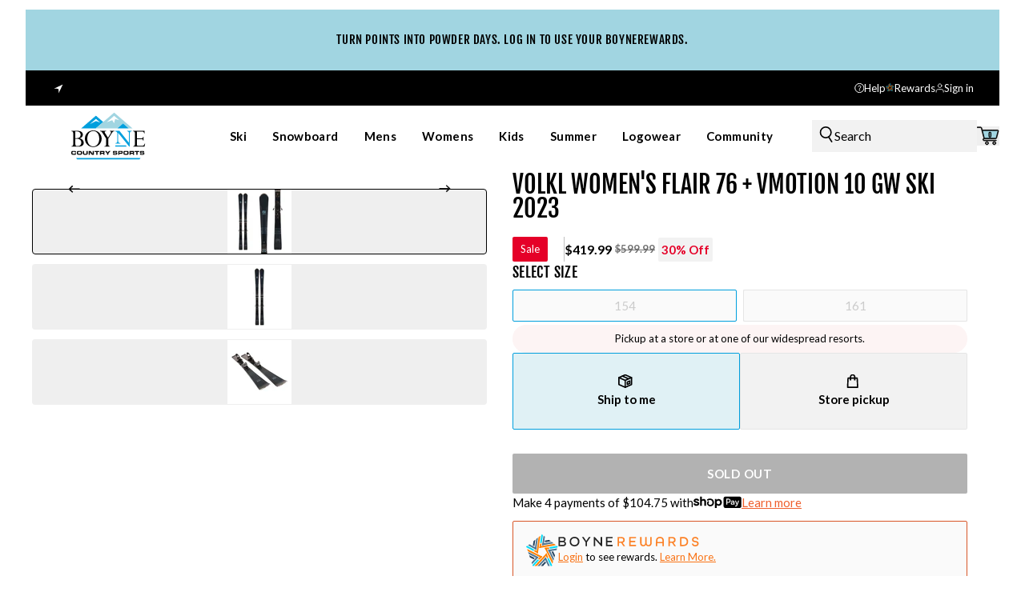

--- FILE ---
content_type: text/html
request_url: https://boynecountrysports.com/products/volkl-womens-flair-76-vmotion-10-gw-ski-2023
body_size: 41122
content:
<!DOCTYPE html><html lang="en"><head><meta charSet="utf-8"/><meta name="viewport" content="width=device-width, initial-scale=1, viewport-fit=cover"/><link rel="dns-prefetch" href="//cdn.shopify.com"/><link rel="dns-prefetch" href="//fonts.googleapis.com"/><link rel="dns-prefetch" href="//fonts.gstatic.com"/><meta http-equiv="x-dns-prefetch-control" content="on"/><meta name="format-detection" content="telephone=no"/><meta name="og:type" content="website"/><meta name="og:site_name" content="Boyne Country Sports"/><meta name="og:locale" content="EN_US"/><meta name="keywords" content=""/><link rel="icon" type="image/x-icon&#x27;" href="https://storefront-direct-upload.s3.amazonaws.com/76ce353b-951e-49db-98b5-b79a425df74d/favicon.png"/><title>Volkl Women&#x27;s Flair 76 + vMotion 10 GW Ski</title><meta property="og:title" content="Volkl Women&#x27;s Flair 76 + vMotion 10 GW Ski"/><meta property="twitter:title" content="Volkl Women&#x27;s Flair 76 + vMotion 10 GW Ski"/><meta name="description" content="The Flair 76 is designed for beginner to intermediate level skiers looking to open up the entire mountain. Partial sidewall construction creates a smooth, easily maneuverable turns, while keeping it sporty underfoot.. The Flair 76 with vMotion bindings will deepen a relatively new skier&#x27;s love for the mountains."/><meta property="og:description" content="The Flair 76 is designed for beginner to intermediate level skiers looking to open up the entire mountain. Partial sidewall construction creates a smooth, easily maneuverable turns, while keeping it sporty underfoot.. The Flair 76 with vMotion bindings will deepen a relatively new skier&#x27;s love for the mountains."/><meta property="twitter:description" content="The Flair 76 is designed for beginner to intermediate level skiers looking to open up the entire mountain. Partial sidewall construction creates a smooth, easily maneuverable turns, while keeping it sporty underfoot.. The Flair 76 with vMotion bindings will deepen a relatively new skier&#x27;s love for the mountains."/><meta property="og:image:url" content="https://cdn.shopify.com/s/files/1/0510/1705/6454/products/VOLKL-WOMENS-FLAIR-76-vMOTION-10-GW-SKI-2023-7-min.jpg?v=1661795466"/><meta property="og:image:secure_url" content="https://cdn.shopify.com/s/files/1/0510/1705/6454/products/VOLKL-WOMENS-FLAIR-76-vMOTION-10-GW-SKI-2023-7-min.jpg?v=1661795466"/><meta property="og:image:type" content="image/jpeg"/><meta name="robots" content="index,follow"/><link rel="canonical" href="https://boynecountrysports.com/products/volkl-womens-flair-76-vmotion-10-gw-ski-2023"/><meta property="og:url" content="https://boynecountrysports.com/products/volkl-womens-flair-76-vmotion-10-gw-ski-2023"/><script type="application/ld+json">[{"@context":"https://schema.org","@type":"BreadcrumbList","itemListElement":[{"@type":"ListItem","position":1,"name":"Homepage","item":"https://boynecountrysports.com/"},{"@type":"ListItem","position":2,"name":"Volkl Women's Flair 76 + vMotion 10 GW Ski 2023"}]},{"@context":"https://schema.org","@type":"Product","brand":{"@type":"Brand","name":"Volkl"},"description":"The Flair 76 is designed for beginner to intermediate level skiers looking to open up the entire mountain. Partial sidewall construction creates a smoot...","image":["https://cdn.shopify.com/s/files/1/0510/1705/6454/products/VOLKL-WOMENS-FLAIR-76-vMOTION-10-GW-SKI-2023-1-min.jpg?v=1661795466"],"name":"Volkl Women's Flair 76 + vMotion 10 GW Ski 2023","offers":[{"@type":"Offer","availability":"https://schema.org/OutOfStock","price":419.99,"priceCurrency":"USD","sku":"R00039555-001","url":"https://boynecountrysports.com/products/volkl-womens-flair-76-vmotion-10-gw-ski-2023?Size=154"},{"@type":"Offer","availability":"https://schema.org/OutOfStock","price":419.99,"priceCurrency":"USD","sku":"R00039555-002","url":"https://boynecountrysports.com/products/volkl-womens-flair-76-vmotion-10-gw-ski-2023?Size=161"}],"sku":"R00039555-001","url":"https://boynecountrysports.com/products/volkl-womens-flair-76-vmotion-10-gw-ski-2023"}]</script><link rel="preload" href="https://cdn.shopify.com/oxygen-v2/24442/14563/30021/2621383/build/_assets/app-OD33N2E3.css" as="style"/><link rel="stylesheet" href="https://cdn.shopify.com/oxygen-v2/24442/14563/30021/2621383/build/_assets/app-OD33N2E3.css"/><link rel="preconnect" href="https://cdn.shopify.com"/><link rel="preconnect" href="https://shop.app"/><link rel="preconnect" href="https://fonts.googleapis.com"/><link rel="preconnect" href="https://fonts.gstatic.com" crossorigin="anonymous"/><link rel="preload" href="https://fonts.googleapis.com/css2?family=Lato:wght@400;700&amp;display=swap" as="style"/><link rel="stylesheet" href="https://fonts.googleapis.com/css2?family=Lato:wght@400;700&amp;display=swap"/><link rel="preload" href="/fonts/FjallaOne-Regular/FjallaOne-Regular.woff2" as="font" type="font/woff2" crossorigin="anonymous"/></head><body><div class="flex min-h-[var(--viewport-height)] flex-col" data-comp="Layout"><header class="px-contained sticky inset-x-0 top-0 z-30 mt-3 flex flex-col border-b border-b-border bg-background transition-[height] duration-300 ease-out max-md:overflow-hidden md:border-none max-md:h-[calc(var(--header-height-mobile)+var(--promobar-height-mobile))] md:h-[calc(var(--header-height-desktop)+var(--promobar-height-desktop))]"><div class="transition-[height] ease-out duration-300 max-md:h-[var(--promobar-height-mobile)] md:h-[var(--promobar-height-desktop)]" style="background-color:var(--secondary)"><div class="swiper swiper-wrapper-center relative flex h-full items-center" style="--swiper-navigation-color:var(--text);--swiper-navigation-size:12px"><div class="swiper-wrapper"><div class="swiper-slide px-4"><div class="px-contained flex min-h-full items-center justify-center text-center text-xs tracking-[0.04em] sm:text-sm" style="color:var(--text)"><a class="select-none" aria-label="TURN POINTS INTO POWDER DAYS. LOG IN TO USE YOUR BOYNEREWARDS." draggable="false" data-discover="true" href="/pages/pay-with-points-support-faq">TURN POINTS INTO POWDER DAYS. LOG IN TO USE YOUR BOYNEREWARDS.</a></div></div></div></div></div><div class="flex items-center justify-between bg-black px-5 py-3 font-primary text-xs font-normal text-white md:px-8"><div class="w-full"><div class="flex"><svg viewBox="0 0 20 20" class="mr-1.5 h-5"><title>Location Icon</title><use href="/svgs/icons/location.svg#location" class="pointer-events-none"></use></svg><button></button></div></div><div class="flex items-center justify-between gap-5" role="navigation"><a data-discover="true" class="w-max md:inline hidden" href="/help-center/"><div class="text-xs items-center justify-end gap-2.5 flex w-full"><svg viewBox="0 0 12 12" class="h-3 max-w-3"><title>Help Icon</title><use href="/svgs/icons/help.svg#help" class="pointer-events-none"></use></svg>Help</div></a><a data-discover="true" class="w-max md:inline hidden" href="/pages/pay-with-points-support-faq"><div class="text-xs items-center justify-end gap-2.5 flex w-full"><svg viewBox="0 0 13 14" class="h-3 max-w-3"><title>Help Icon</title><use href="/svgs/icons/rewards.svg#rewards" class="pointer-events-none"></use></svg>Rewards</div></a><a class="w-max md:inline flex" aria-label="go to login page" data-discover="true" href="/account/?fromPath=/products/volkl-womens-flair-76-vmotion-10-gw-ski-2023"><div class="flex items-center gap-2.5"><svg viewBox="0 0 13 14" class="h-3 max-w-3"><title>User Icon</title><use href="/svgs/icons/user.svg#user" class="pointer-events-none"></use></svg>Sign in</div></a></div></div><div class="relative z-[1] grid flex-1 grid-cols-[1fr_auto_1fr] gap-4 bg-background transition md:gap-8 lg:grid-cols-[auto_1fr_1fr]"><div class="order-2 flex min-w-24 items-center py-2 lg:order-1"><a class="w-full" aria-label="Go to homepage" data-discover="true" href="/"><img class="h-[50px] w-full object-contain md:h-[60px]" src="https://cdn.shopify.com/s/files/1/0510/1705/6454/files/BCS_Logo_Pantone-svg.svg?v=1729279117" alt="Boyne Country Sports Logo"/></a></div><div class="order-1 flex items-center lg:order-2"><nav class="hidden h-full lg:flex"><ul class="flex"><li class="flex"><a class="group relative flex cursor-pointer items-center px-4 py-2 transition" aria-label="Ski" data-discover="true" href="/collections/ski-gear"><div class="text-nav relative">Ski<!-- --> <div class="absolute -bottom-2 left-0 h-[3px] w-full origin-center scale-0 border-t-2 border-t-black bg-transparent transition after:w-full group-hover:scale-100 scale-0"></div></div></a></li><li class="flex"><a class="group relative flex cursor-pointer items-center px-4 py-2 transition" aria-label="Snowboard" data-discover="true" href="/collections/snowboard-gear"><div class="text-nav relative">Snowboard<!-- --> <div class="absolute -bottom-2 left-0 h-[3px] w-full origin-center scale-0 border-t-2 border-t-black bg-transparent transition after:w-full group-hover:scale-100 scale-0"></div></div></a></li><li class="flex"><a class="group relative flex cursor-pointer items-center px-4 py-2 transition" aria-label="Mens" data-discover="true" href="/collections/mens"><div class="text-nav relative">Mens<!-- --> <div class="absolute -bottom-2 left-0 h-[3px] w-full origin-center scale-0 border-t-2 border-t-black bg-transparent transition after:w-full group-hover:scale-100 scale-0"></div></div></a></li><li class="flex"><a class="group relative flex cursor-pointer items-center px-4 py-2 transition" aria-label="Womens" data-discover="true" href="/collections/womens"><div class="text-nav relative">Womens<!-- --> <div class="absolute -bottom-2 left-0 h-[3px] w-full origin-center scale-0 border-t-2 border-t-black bg-transparent transition after:w-full group-hover:scale-100 scale-0"></div></div></a></li><li class="flex"><a class="group relative flex cursor-pointer items-center px-4 py-2 transition" aria-label="Kids" data-discover="true" href="/collections/kids-apparel"><div class="text-nav relative">Kids<!-- --> <div class="absolute -bottom-2 left-0 h-[3px] w-full origin-center scale-0 border-t-2 border-t-black bg-transparent transition after:w-full group-hover:scale-100 scale-0"></div></div></a></li><li class="flex"><a class="group relative flex cursor-pointer items-center px-4 py-2 transition" aria-label="Summer" data-discover="true" href="/collections/other-activities"><div class="text-nav relative">Summer<!-- --> <div class="absolute -bottom-2 left-0 h-[3px] w-full origin-center scale-0 border-t-2 border-t-black bg-transparent transition after:w-full group-hover:scale-100 scale-0"></div></div></a></li><li class="flex"><a class="group relative flex cursor-pointer items-center px-4 py-2 transition" aria-label="Logowear" data-discover="true" href="/pages/logo-wear"><div class="text-nav relative">Logowear<!-- --> <div class="absolute -bottom-2 left-0 h-[3px] w-full origin-center scale-0 border-t-2 border-t-black bg-transparent transition after:w-full group-hover:scale-100 scale-0"></div></div></a></li><li class="flex"><a class="group relative flex cursor-pointer items-center px-4 py-2 transition" aria-label="Community" data-discover="true" href="/community"><div class="text-nav relative">Community<!-- --> <div class="absolute -bottom-2 left-0 h-[3px] w-full origin-center scale-0 border-t-2 border-t-black bg-transparent transition after:w-full group-hover:scale-100 scale-0"></div></div></a></li></ul></nav><div class="flex items-center gap-4"><button aria-label="Open mobile menu" class="w-5 lg:hidden" type="button"><svg viewBox="0 0 24 24" class="w-full text-text"><title>Navigation</title><use href="/svgs/menu.svg#menu" class="pointer-events-none"></use></svg></button></div></div><div class="order-3 lg:w-full flex items-center justify-end gap-4 md:gap-5"><button aria-label="Open search" class="flex lg:w-full max-w-80 gap-3 lg:bg-black-100 lg:p-2" type="button"><svg viewBox="0 0 24 24" class="w-5 text-text"><title>Search</title><use href="/svgs/search.svg#search" class="pointer-events-none"></use></svg><span class="hidden font-primary text-base font-normal lg:block">Search</span></button><div class="relative flex items-center"><button aria-label="Open cart relative" class="w-7" type="button"><svg viewBox="0 0 27 24" class="w-full text-text"><title>Cart</title><use href="/svgs/cart.svg#cart" class="pointer-events-none"></use></svg><span class="absolute left-0 top-[5px] z-10 w-full whitespace-nowrap bg-transparent pl-1 text-center text-[8px] font-bold">0</span></button></div></div></div><div class="absolute left-0 top-full hidden w-full origin-top border-border bg-background px-14 py-10 transition duration-200 lg:block invisible opacity-0"><div class="pointer-events-none absolute left-0 top-full h-screen w-full bg-black/50 backdrop-blur-[2px]"></div></div></header><main role="main" id="mainContent" class="grow"><div data-comp="ProductRoute"><section data-comp="product"><div class="md:px-contained py-6 md:py-10 lg:py-12"><div class="mx-auto grid grid-cols-1 gap-y-5 md:max-w-[1200px] md:grid-cols-[calc(50%-2rem)_calc(50%-2rem)] md:grid-rows-[auto_1fr] md:gap-x-8 md:gap-y-4"><div class="order-2 max-md:px-4 md:order-none md:hidden"><div class="mt-2 flex min-h-6 flex-wrap gap-5 md:flex-nowrap"><div class="flex flex-wrap gap-2.5 font-primary text-xs capitalize xs:gap-3 [&amp;_div]:rounded-sm [&amp;_div]:px-2.5 [&amp;_div]:py-1.5  border-r border-gray pr-5"><div style="background-color:var(--red);color:var(--white)">sale</div></div><div class="flex w-full items-center font-primary font-bold">$419.99<span class="ml-1 text-xs text-mediumDarkGray line-through">$599.99</span><span class="ml-1 rounded-sm bg-black-100 p-1 text-xs text-red lg:text-sm">30% Off</span></div></div></div><div class="hidden 
      fixed bottom-0 left-0 z-10 flex  h-[60px] w-full items-center justify-between bg-white px-5 py-2.5 transition duration-700 ease-in-out md:visible lg:top-[calc(var(--header-height-desktop)+var(--promobar-height-desktop))] lg:h-[81px] lg:px-[60px] block opacity-100"><div class="flex items-center"><img src="https://cdn.shopify.com/s/files/1/0510/1705/6454/products/VOLKL-WOMENS-FLAIR-76-vMOTION-10-GW-SKI-2023-1-min.jpg?v=1661795466" class="mr-10 hidden h-[60px] lg:block" alt="Volkl Women&#x27;s Flair 76 + vMotion 10 GW Ski 2023 154"/><div><div class="font-secondary text-[12px] font-normal uppercase leading-[18px] lg:mb-2.5 lg:text-xl">Volkl Women&#x27;s Flair 76 + vMotion 10 GW Ski 2023</div><div class="hidden gap-2.5 lg:flex"><div class="font-primary text-sm"><span class="font-bold">Size<!-- -->: </span><span class="font-normal">154</span></div></div></div></div><div class="flex items-center gap-2.5 lg:gap-5"><div class="ml-2 flex min-h-6 flex-col font-primary text-[14px] font-bold md:flex-row md:gap-2 lg:text-sm"><p class="text-mediumDarkGray line-through">$599.99</p><p>$419.99</p></div><button target="" class="disabled:border-transparent leading-none disabled:bg-black-400 disabled:text-white inline-flex items-center gap-3 border-2 px-5 py-4 font-primary text-sm font-bold uppercase transition-all hover:no-underline border-orange bg-orange text-white hover:border-orange hover:bg-white hover:text-orange text-xs md:text-sm font-primary font-bold sticky-add-to-cart__btn text-[13px] lg:text-sm" aria-label="make selection" type="button">make selection</button></div></div><div class="order-1 md:order-none"><div class="md:sticky md:top-[calc(var(--header-height-desktop)+var(--promobar-height-desktop)+2.5rem)] xl:top-[calc(var(--header-height-desktop)+var(--promobar-height-desktop)+3rem)]"><div class="grid grid-cols-1 justify-between gap-4 xl:gap-5"><div class="order-1"><div class="relative md:bg-offWhite" style="aspect-ratio:1"><div class="swiper max-md:!pb-5 md:pb-0"><div class="swiper-wrapper"><div class="swiper-slide"><div class="relative bg-offWhite" style="aspect-ratio:1;width:100%;height:auto"><img alt="Volkl Women&#x27;s Flair 76 + vMotion 10 GW Ski 2023" decoding="async" height="400" loading="eager" src="https://cdn.shopify.com/s/files/1/0510/1705/6454/products/VOLKL-WOMENS-FLAIR-76-vMOTION-10-GW-SKI-2023-1-min.jpg?v=1661795466&amp;width=400&amp;height=400&amp;crop=center" srcSet="https://cdn.shopify.com/s/files/1/0510/1705/6454/products/VOLKL-WOMENS-FLAIR-76-vMOTION-10-GW-SKI-2023-1-min.jpg?v=1661795466&amp;width=400&amp;height=400&amp;crop=center 1x, https://cdn.shopify.com/s/files/1/0510/1705/6454/products/VOLKL-WOMENS-FLAIR-76-vMOTION-10-GW-SKI-2023-1-min.jpg?v=1661795466&amp;width=800&amp;height=800&amp;crop=center 2x, https://cdn.shopify.com/s/files/1/0510/1705/6454/products/VOLKL-WOMENS-FLAIR-76-vMOTION-10-GW-SKI-2023-1-min.jpg?v=1661795466&amp;width=1200&amp;height=1200&amp;crop=center 3x" width="400" style="aspect-ratio:1400/1400" class="bg-offWhite object-cover media-fill" fetchPriority="high"/></div></div><div class="swiper-slide"><div class="relative bg-offWhite" style="aspect-ratio:1;width:100%;height:auto"></div></div><div class="swiper-slide"><div class="relative bg-offWhite" style="aspect-ratio:1;width:100%;height:auto"></div></div></div></div><div class="absolute inset-0 z-[1] size-full max-md:hidden"><img alt="Volkl Women&#x27;s Flair 76 + vMotion 10 GW Ski 2023" decoding="async" height="400" loading="eager" src="https://cdn.shopify.com/s/files/1/0510/1705/6454/products/VOLKL-WOMENS-FLAIR-76-vMOTION-10-GW-SKI-2023-1-min.jpg?v=1661795466&amp;width=400&amp;height=400&amp;crop=center" srcSet="https://cdn.shopify.com/s/files/1/0510/1705/6454/products/VOLKL-WOMENS-FLAIR-76-vMOTION-10-GW-SKI-2023-1-min.jpg?v=1661795466&amp;width=400&amp;height=400&amp;crop=center 1x, https://cdn.shopify.com/s/files/1/0510/1705/6454/products/VOLKL-WOMENS-FLAIR-76-vMOTION-10-GW-SKI-2023-1-min.jpg?v=1661795466&amp;width=800&amp;height=800&amp;crop=center 2x, https://cdn.shopify.com/s/files/1/0510/1705/6454/products/VOLKL-WOMENS-FLAIR-76-vMOTION-10-GW-SKI-2023-1-min.jpg?v=1661795466&amp;width=1200&amp;height=1200&amp;crop=center 3x" width="400" style="aspect-ratio:1400/1400" class="bg-offWhite object-cover media-fill" fetchPriority="high"/></div><div class="pointer-events-none absolute left-0 top-0 z-[1] p-2.5 xs:p-4 md:p-3 xl:p-4"></div></div></div><div class="scrollbar-hide relative order-2 w-full !overflow-x-visible px-4 md:block md:px-[15%] lg:order-1"><div class="absolute left-0 top-0 z-[2] grid w-full grid-cols-6 gap-2 lg:grid-cols-1 lg:gap-3"><button aria-label="Slide to product image 1" class="relative flex aspect-square w-full select-none items-center justify-center overflow-hidden rounded border transition  border-black" type="button"><img alt="Volkl Women&#x27;s Flair 76 + vMotion 10 GW Ski 2023" decoding="async" height="80" loading="eager" src="https://cdn.shopify.com/s/files/1/0510/1705/6454/products/VOLKL-WOMENS-FLAIR-76-vMOTION-10-GW-SKI-2023-1-min.jpg?v=1661795466&amp;width=80&amp;height=80&amp;crop=center" srcSet="https://cdn.shopify.com/s/files/1/0510/1705/6454/products/VOLKL-WOMENS-FLAIR-76-vMOTION-10-GW-SKI-2023-1-min.jpg?v=1661795466&amp;width=80&amp;height=80&amp;crop=center 1x, https://cdn.shopify.com/s/files/1/0510/1705/6454/products/VOLKL-WOMENS-FLAIR-76-vMOTION-10-GW-SKI-2023-1-min.jpg?v=1661795466&amp;width=160&amp;height=160&amp;crop=center 2x, https://cdn.shopify.com/s/files/1/0510/1705/6454/products/VOLKL-WOMENS-FLAIR-76-vMOTION-10-GW-SKI-2023-1-min.jpg?v=1661795466&amp;width=240&amp;height=240&amp;crop=center 3x" width="80" style="aspect-ratio:1/1" class="bg-offWhite object-cover undefined" fetchPriority="auto"/></button><button aria-label="Slide to product image 2" class="relative flex aspect-square w-full select-none items-center justify-center overflow-hidden rounded border transition border-transparent" type="button"><img alt="Volkl Women&#x27;s Flair 76 + vMotion 10 GW Ski 2023" decoding="async" height="80" loading="eager" src="https://cdn.shopify.com/s/files/1/0510/1705/6454/products/VOLKL-WOMENS-FLAIR-76-vMOTION-10-GW-SKI-2023-2-min.jpg?v=1661795466&amp;width=80&amp;height=80&amp;crop=center" srcSet="https://cdn.shopify.com/s/files/1/0510/1705/6454/products/VOLKL-WOMENS-FLAIR-76-vMOTION-10-GW-SKI-2023-2-min.jpg?v=1661795466&amp;width=80&amp;height=80&amp;crop=center 1x, https://cdn.shopify.com/s/files/1/0510/1705/6454/products/VOLKL-WOMENS-FLAIR-76-vMOTION-10-GW-SKI-2023-2-min.jpg?v=1661795466&amp;width=160&amp;height=160&amp;crop=center 2x, https://cdn.shopify.com/s/files/1/0510/1705/6454/products/VOLKL-WOMENS-FLAIR-76-vMOTION-10-GW-SKI-2023-2-min.jpg?v=1661795466&amp;width=240&amp;height=240&amp;crop=center 3x" width="80" style="aspect-ratio:1/1" class="bg-offWhite object-cover undefined" fetchPriority="auto"/></button><button aria-label="Slide to product image 3" class="relative flex aspect-square w-full select-none items-center justify-center overflow-hidden rounded border transition border-transparent" type="button"><img alt="Volkl Women&#x27;s Flair 76 + vMotion 10 GW Ski 2023" decoding="async" height="80" loading="eager" src="https://cdn.shopify.com/s/files/1/0510/1705/6454/products/VOLKL-WOMENS-FLAIR-76-vMOTION-10-GW-SKI-2023-7-min.jpg?v=1661795466&amp;width=80&amp;height=80&amp;crop=center" srcSet="https://cdn.shopify.com/s/files/1/0510/1705/6454/products/VOLKL-WOMENS-FLAIR-76-vMOTION-10-GW-SKI-2023-7-min.jpg?v=1661795466&amp;width=80&amp;height=80&amp;crop=center 1x, https://cdn.shopify.com/s/files/1/0510/1705/6454/products/VOLKL-WOMENS-FLAIR-76-vMOTION-10-GW-SKI-2023-7-min.jpg?v=1661795466&amp;width=160&amp;height=160&amp;crop=center 2x, https://cdn.shopify.com/s/files/1/0510/1705/6454/products/VOLKL-WOMENS-FLAIR-76-vMOTION-10-GW-SKI-2023-7-min.jpg?v=1661795466&amp;width=240&amp;height=240&amp;crop=center 3x" width="80" style="aspect-ratio:1/1" class="bg-offWhite object-cover undefined" fetchPriority="auto"/></button></div><div class="max-md:relative"><div class="swiper max-w-[70%] max-md:left-0 max-md:top-0 max-md:w-full md:h-full md:max-w-full"><div class="swiper-wrapper"></div></div><button target="" class="disabled:border-transparent leading-none disabled:bg-black-400 disabled:text-white !bg-transparent border-black bg-black text-white hover:bg-white hover:text-black absolute !left-[3%] top-1/2 z-10 -translate-y-1/2 rotate-180 !text-black md:!left-[8%]"><svg viewBox="0 0 12 9" class="w-[15px]"><title>Arrow Left</title><use href="/svgs/arrow-right.svg#arrow-right" class="pointer-events-none"></use></svg></button><button target="" class="disabled:border-transparent leading-none disabled:bg-black-400 disabled:text-white !bg-transparent border-black bg-black text-white hover:bg-white hover:text-black absolute !right-[3%] top-1/2 z-10 -translate-y-1/2 !text-black opacity-90 md:!right-[8%]"><svg viewBox="0 0 12 9" class="w-[15px]"><title>Arrow Right</title><use href="/svgs/arrow-right.svg#arrow-right" class="pointer-events-none"></use></svg></button></div><div class="my-[30px] w-full px-[3%] md:hidden"><div class="h-[2px] w-full max-w-full bg-black-300" id="swiperScrollbar-0aaxt9"></div></div></div></div></div></div><div class="order-3 max-md:px-4 md:order-none"><div class="flex flex-col gap-y-4 md:sticky md:top-[calc(var(--header-height-desktop)+var(--promobar-height-desktop)+2.5rem)] xl:top-[calc(var(--header-height-desktop)+var(--promobar-height-desktop)+3rem)]"><div class="order-2 max-md:px-4 md:order-none max-md:hidden"><h1 class="mb-5 font-secondary text-3xl font-normal uppercase leading-none md:text-5xl">Volkl Women&#x27;s Flair 76 + vMotion 10 GW Ski 2023</h1><div class="mt-2 flex min-h-6 flex-wrap gap-5 md:flex-nowrap"><div class="flex flex-wrap gap-2.5 font-primary text-xs capitalize xs:gap-3 [&amp;_div]:rounded-sm [&amp;_div]:px-2.5 [&amp;_div]:py-1.5  border-r border-gray pr-5"><div style="background-color:var(--red);color:var(--white)">sale</div></div><div class="flex w-full items-center font-primary font-bold">$419.99<span class="ml-1 text-xs text-mediumDarkGray line-through">$599.99</span><span class="ml-1 rounded-sm bg-black-100 p-1 text-xs text-red lg:text-sm">30% Off</span></div></div></div><div class="flex flex-col gap-5" id="product-form"><div class="flex flex-col gap-y-4"><div><div class="mb-2 flex items-center justify-between gap-2"><div class="flex items-center gap-2"><h3 class="font-secondary text-xl font-normal uppercase tracking-[0.36px]">Select <!-- -->Size</h3></div></div><ul class="flex flex-wrap grid gap-2 grid-cols-2"><li class="h-11"><button aria-label="154" class="w-full" type="button"><div class="relative flex h-10 min-w-14 items-center justify-center rounded-sm border border-black-200 px-1 py-2.5 font-primary text-sm leading-none transition md:hover:border-blue bg-black-50 text-black-300 border-blue">154</div></button></li><li class="h-11"><button aria-label="161" class="w-full" type="button"><div class="relative flex h-10 min-w-14 items-center justify-center rounded-sm border border-black-200 px-1 py-2.5 font-primary text-sm leading-none transition md:hover:border-blue bg-black-50 text-black-300 ">161</div></button></li></ul></div></div><div class="rounded-[20px] bg-red-100 p-2 text-center font-primary text-xs">Pickup at a store or at one of our widespread resorts.</div><div class="flex items-center gap-4"><div class="flex-1"><div class="mb-2.5 lg:mb-[15px]"><div class="flex w-full gap-5 font-primary text-sm font-bold"><label class="relative flex w-1/2 cursor-pointer flex-col items-center justify-center gap-y-[5px] rounded-sm border py-[] border-blue bg-blue-100"><input type="radio" name="fulfillment" class="sr-only" checked="" value="ship"/><svg viewBox="0 0 24 24" class="size-5"><title>Shipping Box</title><use href="/svgs/icons/shipping-box.svg#shipping-box" class="pointer-events-none"></use></svg><p>Ship to me</p></label><label class="group relative flex w-1/2 flex-col items-center justify-center gap-y-[5px] rounded-sm border px-[15px] py-[26px] border-black-200 bg-black-100 cursor-pointer" aria-disabled="false"><input type="radio" name="fulfillment" class="peer sr-only" value="pickup"/><svg viewBox="0 0 24 24" class="size-5"><title>Shopping Bag</title><use href="/svgs/icons/shopping-bag.svg#shopping-bag" class="pointer-events-none"></use></svg><p class="group-aria-disabled:text-gray-400">Store pickup</p></label></div><div class="mt-[15px] flex gap-[15px] font-primary hidden"><a href="pages/" class="text-sm font-bold text-red-400">Not available for pick up at<!-- --> <span class="underline"></span></a><button><span class="text-xs font-light text-black-700 underline">Check Other Stores</span></button></div><div class="mt-[30px]"></div></div><div><button target="" class="disabled:border-transparent leading-none disabled:bg-black-400 disabled:text-white inline-flex items-center gap-3 border-2 px-5 py-4 font-primary text-sm font-bold uppercase transition-all hover:no-underline border-orange bg-orange text-white hover:border-orange hover:bg-white hover:text-orange btn-primary relative w-full   " aria-label="Sold Out" disabled="" type="button">Sold Out</button></div></div></div><div class="flex flex-wrap gap-x-2 font-primary text-base md:flex-nowrap text-sm">Make 4 payments of $<!-- -->104.75<!-- --> with<span class="flex w-[60px]"><svg viewBox="0 0 75 19" class="size-full"><title>Shop Pay Icon</title><use href="/svgs/shop-pay.svg#shop-pay" class="pointer-events-none"></use></svg></span> <a class="text-orange underline " href="https://shop.app/">Learn more</a></div><ul class="flex flex-col gap-3 mt-3"><li class="flex w-full items-center gap-4 rounded-[2px] border border-orange-100 bg-black-50 p-4"><div><svg viewBox="0 0 27 27" class="size-10"><title>Boyne Rewards Icon</title><use href="/svgs/rewards-icon.svg#rewards-icon" class="pointer-events-none"></use></svg></div><div><ul><li class="mb-1"><svg viewBox="0 0 175 12" class="h-3 w-44"><title>Boyne Rewards Text</title><use href="/svgs/boyne-rewards.svg#boyne-rewards" class="pointer-events-none"></use></svg></li><li class="font-primary text-xs"><a class="text-orange-500 underline" data-discover="true" href="/account/?fromPath=/account/">Login</a> <!-- -->to see rewards.<!-- --> <a class="text-orange-500 underline" data-discover="true" href="/pages/pay-with-points-support-faq">Learn More.</a> </li></ul></div></li><li class="flex w-full items-center gap-4 rounded-[2px] border border-orange-100 bg-black-50 p-4"><div><svg viewBox="0 0 30 31" class="size-8"><title>Box Icon</title><use href="/svgs/box.svg#box" class="pointer-events-none"></use></svg></div><div><ul><li class="font-secondary text-2xl font-normal uppercase leading-none">EASY RETURNS</li><li class="font-primary text-xs">Risk-free 30-day returns.<!-- --> <a class="text-orange-500 underline" data-discover="true" href="/pages/refund-policy">Learn more</a></li></ul></div></li><li class="flex w-full items-center gap-4 rounded-[2px] border border-orange-100 bg-black-50 p-4"><div><svg viewBox="0 0 30 31" class="size-8"><title>Box Icon</title><use href="/svgs/compass.svg#compass" class="pointer-events-none"></use></svg></div><div><ul><li class="font-secondary text-2xl font-normal uppercase leading-none">IN-STORE PICKUP</li><li class="font-primary text-xs">Free in-store &amp; slope-side pickup.<!-- --> <a class="text-orange-500 underline" data-discover="true" href="/pages/bopis-faq">Learn more</a></li></ul></div></li></ul></div></div></div><div class="order-3 max-md:px-4 md:col-span-2 md:max-w-[960px] md:justify-self-center"><div class="mb-[30px] mt-5 border-t border-t-border pt-[30px] md:mx-[30px] md:my-10 md:border-none md:pt-0"><div class="mb-[30px] flex w-full items-center justify-between"><h2 class="font-secondary text-3xl font-normal uppercase md:text-5xl">Description</h2><button class="md:hidden" aria-label="Close description" aria-expanded="true"><svg viewBox="0 0 24 24" class="w-4 text-current"><title>Minus</title><use href="/svgs/minus.svg#minus" class="pointer-events-none"></use></svg></button></div><div class="font-primary text-sm font-normal transition-all duration-300 [&amp;&gt;:last-child]:mb-0 [&amp;_a]:underline [&amp;_blockquote]:pl-8 [&amp;_h1]:mb-3 [&amp;_h2]:mb-[30px] [&amp;_h2]:font-secondary [&amp;_h2]:text-3xl [&amp;_h2]:!font-normal [&amp;_h2]:uppercase [&amp;_h2]:md:text-5xl [&amp;_h3]:mb-3 [&amp;_h4]:mb-3 [&amp;_h5]:mb-3 [&amp;_h6]:mb-3 [&amp;_li&gt;p]:mb-0 [&amp;_li]:mb-2 [&amp;_ol&gt;li]:list-decimal [&amp;_ol]:mb-3 [&amp;_ol]:pl-8 [&amp;_p]:mb-[30px] [&amp;_p]:border-b [&amp;_p]:border-b-border [&amp;_p]:pb-[30px] [&amp;_p]:md:border-none [&amp;_p]:md:pb-0 [&amp;_ul&gt;li]:list-disc [&amp;_ul]:mb-[30px] [&amp;_ul]:pl-8 h-auto opacity-100"><p data-mce-fragment="1"><span>As beginning skiers improve and the mountain will opens up. the Flair 76 will be there for that development. The partial sidewall construction creates a smooth, easily maneuverable turn, while keeping it sporty underfoot when it's time for more dynamic skiing. As ambitions and confidence grow, the 76mm waist is an optimal width for entering more intermediate and advanced runs. And the vMotion1 Binding supports a remarkable power transmission throughout the entire ski, with the option to ride a GripWalk sole on your boot in the process. The Flair 76 will deepen a relatively new skier's love for the mountains, and encourage continued exploration.</span></p>
<h2 data-mce-fragment="1">FEATURES</h2>
<ul data-mce-fragment="1">
<li data-mce-fragment="1">
<strong data-mce-fragment="1">Center Sidewall </strong>- <span data-mce-fragment="1">partial sidewalls in the center of the ski, combined with the superslim 3D.Ridge construction improves direct and strong power transmission</span>
</li>
<li data-mce-fragment="1"><span data-mce-fragment="1"><strong>Dual Woodcore</strong> - superlight dual wood core construction reduces weight without sacrificing strength, response or durability</span></li>
</ul>
<h3 data-mce-fragment="1">SPECIFICATIONS</h3>
<ul data-mce-fragment="1">
<li data-mce-fragment="1">Ski Terrain: Frontside</li>
<li data-mce-fragment="1">Skill Range: Beginner - Intermediate</li>
<li data-mce-fragment="1">Profile: Tip Rocker</li>
<li data-mce-fragment="1">Construction: Sidewall</li>
<li data-mce-fragment="1">Core: Dual Woodcore</li>
<li data-mce-fragment="1">Laminates: Wood</li>
<li data-mce-fragment="1">Tail Type: Flat</li>
<li data-mce-fragment="1">Weight: 1510g (147)</li>
<li data-mce-fragment="1">Binding: vMotion 10 GW Lady</li>
<li data-mce-fragment="1">DIN Range: 3-10</li>
<li data-mce-fragment="1">Boot Sole Compatibility: Alpine DIN, GripWalk</li>
<li data-mce-fragment="1">Warranty: 1 Year</li>
<li data-mce-fragment="1">Model Year: 2023</li>
</ul>
<h4 data-mce-fragment="1">DIMENSIONS</h4>
<table width="417">
<tbody>
<tr>
<td width="196" style="text-align: center;"><strong>LENGTH</strong></td>
<td width="73" style="text-align: center;">147</td>
<td width="76" style="text-align: center;">154</td>
<td width="72" style="text-align: center;">161</td>
</tr>
<tr>
<td style="text-align: center;"><strong>TIP DIMENSIONS (MM)</strong></td>
<td style="text-align: center;">124</td>
<td style="text-align: center;">124</td>
<td style="text-align: center;">124</td>
</tr>
<tr>
<td style="text-align: center;"><strong>WAIST DIMENSIONS (MM)</strong></td>
<td style="text-align: center;">76</td>
<td style="text-align: center;">76</td>
<td style="text-align: center;">76</td>
</tr>
<tr>
<td style="text-align: center;"><strong>TAIL DIMENSIONS (MM)</strong></td>
<td style="text-align: center;">105</td>
<td style="text-align: center;">105</td>
<td style="text-align: center;">105</td>
</tr>
<tr>
<td style="text-align: center;"><strong>RADIUS (M)</strong></td>
<td style="text-align: center;">11.8</td>
<td style="text-align: center;">12.7</td>
<td style="text-align: center;">14.2</td>
</tr>
<tr>
<td style="text-align: center;"><strong>SKI WEIGHT (G/PAIR)</strong></td>
<td style="text-align: center;">1510</td>
<td style="text-align: center;">1570</td>
<td style="text-align: center;">1640</td>
</tr>
</tbody>
</table></div><details class="group mb-[30px] mt-5 pt-[30px] md:my-10 md:pt-0" open=""><summary class="mb-[30px] flex list-none items-center justify-between"><h2 class="font-secondary text-3xl font-normal uppercase md:text-5xl">Technical Specs</h2><div class="flex items-center md:hidden"><svg viewBox="0 0 24 24" class="w-4 group-open:hidden"><title>Open submenu</title><use href="/svgs/plus.svg#plus" class="pointer-events-none"></use></svg><svg viewBox="0 0 24 24" class="hidden w-4 group-open:inline-block"><title>Close submenu</title><use href="/svgs/minus.svg#minus" class="pointer-events-none"></use></svg></div></summary><div class="grid grid-cols-[auto,1fr] border border-blue-200"><div class="flex h-16 flex-col justify-center border-x-0 border-t border-blue-200 pl-5 pr-2.5 font-primary text-[14px] font-bold border-t-0">Skill Range</div><div class="flex flex-col justify-center border-x-0 border-t border-blue-200 pr-5 font-primary text-[14px] border-t-0">Beginner-Intermediate</div><div class="flex h-16 flex-col justify-center border-x-0 border-t border-blue-200 pl-5 pr-2.5 font-primary text-[14px] font-bold false">Construction</div><div class="flex flex-col justify-center border-x-0 border-t border-blue-200 pr-5 font-primary text-[14px] false">Sidewall</div><div class="flex h-16 flex-col justify-center border-x-0 border-t border-blue-200 pl-5 pr-2.5 font-primary text-[14px] font-bold false">Core</div><div class="flex flex-col justify-center border-x-0 border-t border-blue-200 pr-5 font-primary text-[14px] false">Dual Woodcore</div><div class="flex h-16 flex-col justify-center border-x-0 border-t border-blue-200 pl-5 pr-2.5 font-primary text-[14px] font-bold false">Laminates</div><div class="flex flex-col justify-center border-x-0 border-t border-blue-200 pr-5 font-primary text-[14px] false">Wood</div><div class="flex h-16 flex-col justify-center border-x-0 border-t border-blue-200 pl-5 pr-2.5 font-primary text-[14px] font-bold false">Includes Binding</div><div class="flex flex-col justify-center border-x-0 border-t border-blue-200 pr-5 font-primary text-[14px] false">vMotion 10 GW Lady</div><div class="flex h-16 flex-col justify-center border-x-0 border-t border-blue-200 pl-5 pr-2.5 font-primary text-[14px] font-bold false">DIN Range</div><div class="flex flex-col justify-center border-x-0 border-t border-blue-200 pr-5 font-primary text-[14px] false">10-Mar</div><div class="flex h-16 flex-col justify-center border-x-0 border-t border-blue-200 pl-5 pr-2.5 font-primary text-[14px] font-bold false">Rocker Profile</div><div class="flex flex-col justify-center border-x-0 border-t border-blue-200 pr-5 font-primary text-[14px] false">Tip Rocker/Camber</div><div class="flex h-16 flex-col justify-center border-x-0 border-t border-blue-200 pl-5 pr-2.5 font-primary text-[14px] font-bold false">Product Warranty</div><div class="flex flex-col justify-center border-x-0 border-t border-blue-200 pr-5 font-primary text-[14px] false">1 Year</div></div></details></div></div></div></div></section><section data-comp="html" data-comp-id="0195432e-6e31-7725-a135-9b7dc48e59d4"><div class="relative md:pt-0 md:pb-0 pt-0 pb-0 md:mb-0 mb-0" style="background-color:var(--background)"><div class=" "><div class="text-body mx-auto flex flex-col font-primary [&amp;&gt;:first-child]:mt-0 [&amp;&gt;:last-child]:mb-0 [&amp;_a]:underline [&amp;_h1]:mb-6 [&amp;_h2]:mb-5 [&amp;_h2]:mt-8 [&amp;_h3]:mb-4 [&amp;_h3]:mt-6 [&amp;_h4]:my-4 [&amp;_h5]:mb-4 [&amp;_h5]:mt-2 [&amp;_h6]:mb-4 [&amp;_li&gt;p]:mb-0 [&amp;_li]:mb-2 [&amp;_ol&gt;li]:list-decimal [&amp;_ol]:mb-4 [&amp;_ol]:pl-8 [&amp;_p]:mb-4 [&amp;_ul&gt;li]:list-disc [&amp;_ul]:mb-4 [&amp;_ul]:pl-8 items-start text-left max-w-full"><div kimonix_placeholder_id="37eb81b45a244427b38d0a3d24b90c58" class="kimonix-element"></div></div></div></div></section><section data-comp="metaobject-slider" data-comp-id="01915752-d3aa-7240-a667-78d2cc34b4e0"><div class="relative md:pt-12 md:pb-12 pt-8 pb-8 md:mb-0 mb-0" style="background-color:var(--background)"><div class="md:px-contained flex flex-col lg:flex-row"><div class="mx-5 mb-1 bg-black-100 p-5 lg:m-0 lg:w-[540px] lg:flex-none lg:p-16"><h2 class="font-secondary text-lg font-normal uppercase leading-none lg:text-7xl">Find a store near you</h2><p class="my-5 font-primary text-sm">Need new snowboard gear this season? We have you covered. Shop a wide selection of the industry’s best brands while supplies last. </p><a class="disabled:border-transparent leading-none disabled:bg-black-400 disabled:text-white inline-flex items-center gap-3 border-2 px-5 py-4 font-primary text-sm font-bold uppercase transition-all hover:no-underline border-black bg-black text-white hover:bg-white hover:text-black text-sm" data-discover="true" href="/pages/stores" target="">View All Stores<svg viewBox="0 0 12 9" class="w-5"><title>Arrow Right</title><use href="/svgs/arrow-right.svg#arrow-right" class="pointer-events-none"></use></svg></a></div><div class="w-full flex-1 overflow-hidden"><div class="relative"><div class="swiper"><div class="swiper-wrapper"></div></div><div class="flex min-h-[25rem] items-center justify-center"><div style="width:32px;height:32px;color:currentColor" class="relative "><div class="inline-block size-full animate-spin-fast rounded-full border-solid border-current border-x-transparent border-t-transparent align-[-0.125em]" style="border-width:4.00px" role="status"><span class="!absolute !-m-px !h-px !w-px !overflow-hidden !whitespace-nowrap !border-0 !p-0 ![clip:rect(0,0,0,0)]">Loading...</span></div><div class="absolute inset-0 z-0 inline-block size-full rounded-full border-solid border-current opacity-[25%]" style="border-width:4.00px"></div></div></div></div></div></div><div class="px-contained flex items-center justify-between gap-4 mt-5"><div class="w-[120px] lg:w-full"><div class="h-[2px] w-full max-w-[360px] bg-black-300" id="swiperScrollbar-qqt4w4"></div></div><div class="flex w-1/4 items-center justify-end"><button target="" class="disabled:border-transparent leading-none disabled:bg-black-400 disabled:text-white flex size-10 items-center justify-center rounded-sm border-2 border-black bg-black text-white hover:bg-white hover:text-black"><svg viewBox="0 0 12 9" class="w-5"><title>Arrow Left</title><use href="/svgs/arrow-left.svg#arrow-left" class="pointer-events-none"></use></svg></button><button target="" class="disabled:border-transparent leading-none disabled:bg-black-400 disabled:text-white flex size-10 items-center justify-center rounded-sm border-2 border-black bg-black text-white hover:bg-white hover:text-black"><svg viewBox="0 0 12 9" class="w-5"><title>Arrow Right</title><use href="/svgs/arrow-right.svg#arrow-right" class="pointer-events-none"></use></svg></button></div></div></div></section></div></main><div><footer style="background-color:var(--white);color:var(--black)"><div class="px-contained mx-auto grid  auto-rows-min grid-cols-1 py-5 md:h-full md:grid-cols-[1fr_300px] md:gap-x-5 md:gap-y-10 md:py-8 lg:grid-cols-[1fr_300px]"><div class="order-1 col-span-1 w-full md:col-span-2 lg:invisible"><div class="flex gap-6 pb-8 md:p-0 xl:flex-col"><a aria-label="Go to home page" data-discover="true" href="/"><img loading="lazy" class="w-32 md:w-24" src="https://cdn.shopify.com/s/files/1/0510/1705/6454/files/BCS_Logo_Pantone-svg.svg?v=1729279117" alt="Boyne Country Sports Logo"/></a></div></div><div class="order-2 col-span-3 w-full lg:col-span-1"><ul class="grid grid-cols-2 gap-x-6 gap-y-8 text-current md:grid-cols-4 lg:justify-items-center"><li><a class="text-nav mb-3 inline-block " data-discover="true" href="/pages/about-us">About Us</a><ul class="flex flex-col items-start gap-3"><li class="font-primary text-sm"><a class="hover-text-underline-unrelative" aria-label="News" data-discover="true" href="/news">News</a></li><li class="font-primary text-sm"><a class="hover-text-underline-unrelative" aria-label="Stores" data-discover="true" href="/pages/stores">Stores</a></li><li class="font-primary text-sm"><a class="hover-text-underline-unrelative" aria-label="Sustainability" data-discover="true" href="/pages/boyne-resorts-forever-project">Sustainability</a></li><li class="font-primary text-sm"><a class="hover-text-underline-unrelative" aria-label="Boyne Michigan Pass" href="https://www.boynemichiganpass.com/" target="_blank">Boyne Michigan Pass</a></li><li class="font-primary text-sm"><a class="hover-text-underline-unrelative" aria-label="Employment" href="https://careers.boyneresorts.com/boynecountrysports/jobs" target="_blank">Employment</a></li><li class="font-primary text-sm"><a class="hover-text-underline-unrelative" aria-label="Ambassadors &amp; Athletes" data-discover="true" href="/pages/ambassador-athlete-program">Ambassadors &amp; Athletes</a></li></ul></li><li><a class="text-nav mb-3 inline-block " data-discover="true" href="/pages/help-center-page">Help Center</a><ul class="flex flex-col items-start gap-3"><li class="font-primary text-sm"><a class="hover-text-underline-unrelative" aria-label="Order Status" href="https://boynecountrysports.com/help-center/shipping-issues/how-can-i-track-my-order">Order Status</a></li><li class="font-primary text-sm"><a class="hover-text-underline-unrelative" aria-label="Check Gift Card Balance" href="https://www.boyneresorts.com/gift-cards" target="_blank">Check Gift Card Balance</a></li><li class="font-primary text-sm"><a class="hover-text-underline-unrelative" aria-label="Pick Up In-Store" data-discover="true" href="/pages/bopis-faq">Pick Up In-Store</a></li><li class="font-primary text-sm"><a class="hover-text-underline-unrelative" aria-label="Shipping &amp; Delivery" data-discover="true" href="/pages/shipping-policy">Shipping &amp; Delivery</a></li><li class="font-primary text-sm"><a class="hover-text-underline-unrelative" aria-label="Returns &amp; Refunds" href="https://boynecountrysports.com/pages/refund-policy">Returns &amp; Refunds</a></li><li class="font-primary text-sm"><a class="hover-text-underline-unrelative" aria-label="Contact Us" data-discover="true" href="/pages/contact-us">Contact Us</a></li></ul></li><li><a class="text-nav mb-3 inline-block " href="https://boynecountrysports.com/community/Our-Services/junior-ski-snowboard-trade-program">Junior Has a Fit</a><ul class="flex flex-col items-start gap-3"><li class="font-primary text-sm"><a class="hover-text-underline-unrelative" aria-label="Ski &amp; Snowboard" data-discover="true" href="/pages/junior-has-a-fit">Ski &amp; Snowboard</a></li></ul><div class="text-nav mb-3 inline-block mt-10">Peak Pros</div><ul class="flex flex-col items-start gap-3"><li class="font-primary text-sm"><a class="hover-text-underline-unrelative" aria-label="Custom Boot Fitting" data-discover="true" href="/pages/peak-pros">Custom Boot Fitting</a></li></ul><a class="text-nav mb-3 inline-block mt-10" data-discover="true" href="/pages/store-services">Store Services</a><ul class="flex flex-col items-start gap-3"><li class="font-primary text-sm"><a class="hover-text-underline-unrelative" aria-label="Ski &amp; Snowboard Tuning" data-discover="true" href="/pages/store-services">Ski &amp; Snowboard Tuning</a></li><li class="font-primary text-sm"><a class="hover-text-underline-unrelative" aria-label="Petoskey Bike Rentals" data-discover="true" href="/pages/bike-rentals">Petoskey Bike Rentals</a></li></ul></li><li><a class="text-nav mb-3 inline-block " data-discover="true" href="/pages/boynerewards">BoyneRewards</a><ul class="flex flex-col items-start gap-3"><li class="font-primary text-sm"><a class="hover-text-underline-unrelative" aria-label="About BoyneRewards" data-discover="true" href="/pages/boynerewards">About BoyneRewards</a></li><li class="font-primary text-sm"><a class="hover-text-underline-unrelative" aria-label="Redeem Points" href="https://auth.boyneresorts.com/u/login/identifier?state=hKFo2SA0OFp6OHZmbEJLLUhQYkZqTDBhRDZ2d1pVU3dSZjlMX6Fur3VuaXZlcnNhbC1sb2dpbqN0aWTZIElKZDNXU1l0amZrX2VUUXMwempkSlJaQ2JheVp0MTdqo2NpZNkgNEx4T0N6NE9zaWlLdkFDenN4SzRLR2h3Uk8yeGZkNmo">Redeem Points</a></li></ul><a class="text-nav mb-3 inline-block mt-10" data-discover="true" href="/pages/privacy">Privacy Policy</a><ul class="flex flex-col items-start gap-3"><li class="font-primary text-sm"><a class="hover-text-underline-unrelative" aria-label="Privacy Policy" data-discover="true" href="/pages/privacy">Privacy Policy</a></li><li class="font-primary text-sm"><a class="hover-text-underline-unrelative" aria-label="Terms &amp; Conditions" data-discover="true" href="/pages/terms-of-service">Terms &amp; Conditions</a></li></ul></li></ul></div><div class="order-3 mt-[30px] w-full md:mt-0"><h3 class="text-superheading text-3xl text-current lg:block lg:text-5xl">Join Us</h3><p class="font-primary text-sm text-current">Sign up to our newsletter.<a class="underline ml-1" style="text-underline-offset: 4px;" href="/pages/privacy">Privacy</a></p><div class="mt-2.5 flex items-center gap-1"><a class="inline-flex h-[40px] w-28 items-center justify-center gap-3 rounded-sm border-2 border-black bg-black py-3 text-center font-primary text-sm font-bold uppercase leading-none text-white transition-all hover:bg-white hover:text-black hover:no-underline disabled:border-transparent disabled:bg-black-400 disabled:text-white" aria-label="Sign Up" data-discover="true" href="/pages/email-sign-up">Sign Up</a></div></div></div><img loading="lazy" class="min-h-28 w-full" src="https://cdn.shopify.com/oxygen-v2/24442/14563/30021/2621383/build/_assets/boyne-footer-bg-6EVI3ITA.png" alt="Ski slopes drawing"/><div class="order-4 mx-auto w-full  border-y border-black-200 md:col-span-2 md:border-none xl:col-span-3"><div class="flex w-full flex-col items-center justify-between gap-4 border-b border-black-200 bg-black-50 max-md:py-5 md:flex-row md:gap-6 md:px-7 md:py-5"><div class="flex w-full flex-col items-center gap-x-4 gap-y-8 text-base text-current md:flex-row md:p-0 md:text-sm justify-end"><ul class="flex w-full justify-between gap-x-4 px-3 md:w-auto md:px-0"><li class="flex w-full items-center justify-center bg-[#EDEDED] p-2 md:w-[120px] md:p-3"><a aria-label="https://www.boyneresorts.com/" href="https://www.boyneresorts.com/" target="_blank"><img alt="" decoding="async" height="30" loading="lazy" src="https://cdn.shopify.com/s/files/1/0510/1705/6454/files/affiliate_placeholder.png?v=1719935970&amp;width=100&amp;height=30&amp;crop=center" srcSet="https://cdn.shopify.com/s/files/1/0510/1705/6454/files/affiliate_placeholder.png?v=1719935970&amp;width=100&amp;height=30&amp;crop=center 1x, https://cdn.shopify.com/s/files/1/0510/1705/6454/files/affiliate_placeholder.png?v=1719935970&amp;width=200&amp;height=60&amp;crop=center 2x, https://cdn.shopify.com/s/files/1/0510/1705/6454/files/affiliate_placeholder.png?v=1719935970&amp;width=300&amp;height=90&amp;crop=center 3x" width="100" style="aspect-ratio:100/30" class="bg-offWhite object-cover bg-transparent" fetchPriority="auto"/></a></li><li class="flex w-full items-center justify-center bg-[#EDEDED] p-2 md:w-[120px] md:p-3"><a aria-label="https://www.boynerewards.com/" href="https://www.boynerewards.com/" target="_blank"><img alt="" decoding="async" height="40" loading="lazy" src="https://cdn.shopify.com/s/files/1/0510/1705/6454/files/boyne_rewards.png?v=1719937600&amp;width=100&amp;height=40&amp;crop=center" srcSet="https://cdn.shopify.com/s/files/1/0510/1705/6454/files/boyne_rewards.png?v=1719937600&amp;width=100&amp;height=40&amp;crop=center 1x, https://cdn.shopify.com/s/files/1/0510/1705/6454/files/boyne_rewards.png?v=1719937600&amp;width=200&amp;height=80&amp;crop=center 2x, https://cdn.shopify.com/s/files/1/0510/1705/6454/files/boyne_rewards.png?v=1719937600&amp;width=300&amp;height=120&amp;crop=center 3x" width="100" style="aspect-ratio:100/40" class="bg-offWhite object-cover bg-transparent" fetchPriority="auto"/></a></li><li class="flex w-full items-center justify-center bg-[#EDEDED] p-2 md:w-[120px] md:p-3"><a aria-label="https://www.hellyhansen.com/" href="https://www.hellyhansen.com/" target="_blank"><img alt="" decoding="async" height="40" loading="lazy" src="https://cdn.shopify.com/s/files/1/0510/1705/6454/files/HH.png?v=1719937626&amp;width=100&amp;height=40&amp;crop=center" srcSet="https://cdn.shopify.com/s/files/1/0510/1705/6454/files/HH.png?v=1719937626&amp;width=100&amp;height=40&amp;crop=center 1x, https://cdn.shopify.com/s/files/1/0510/1705/6454/files/HH.png?v=1719937626&amp;width=200&amp;height=80&amp;crop=center 2x, https://cdn.shopify.com/s/files/1/0510/1705/6454/files/HH.png?v=1719937626&amp;width=300&amp;height=120&amp;crop=center 3x" width="100" style="aspect-ratio:100/40" class="bg-offWhite object-cover bg-transparent" fetchPriority="auto"/></a></li><li class="flex w-full items-center justify-center bg-[#EDEDED] p-2 md:w-[120px] md:p-3"><a aria-label="https://www.americanexpress.com/" href="https://www.americanexpress.com/" target="_blank"><img alt="" decoding="async" height="30" loading="lazy" src="https://cdn.shopify.com/s/files/1/0510/1705/6454/files/AE.png?v=1719937648&amp;width=75&amp;height=30&amp;crop=center" srcSet="https://cdn.shopify.com/s/files/1/0510/1705/6454/files/AE.png?v=1719937648&amp;width=75&amp;height=30&amp;crop=center 1x, https://cdn.shopify.com/s/files/1/0510/1705/6454/files/AE.png?v=1719937648&amp;width=150&amp;height=60&amp;crop=center 2x, https://cdn.shopify.com/s/files/1/0510/1705/6454/files/AE.png?v=1719937648&amp;width=225&amp;height=90&amp;crop=center 3x" width="75" style="aspect-ratio:75/30" class="bg-offWhite object-cover bg-transparent" fetchPriority="auto"/></a></li></ul></div></div><div class="flex w-full flex-col items-center justify-between gap-4 bg-white max-md:py-8 md:flex-row md:gap-6 md:px-7 md:pb-10 md:pt-5"><div class="flex w-full flex-col justify-between gap-x-4 gap-y-1 px-3 text-base text-current md:flex-row md:p-0 md:text-sm"><p class="font-primary text-xs">Copyright © <!-- -->2025<!-- --> <!-- -->Boyne Country Sports. All Rights Reserved</p><ul class="flex flex-col flex-wrap gap-x-4 gap-y-3 py-5 md:flex-row md:py-0"><li class="flex"><a aria-label="Terms of Service" data-discover="true" href="/pages/terms-of-service"><p class="hover-text-underline-unrelative font-primary text-xs text-current">Terms of Service</p></a></li><li class="flex"><a aria-label="Privacy Policy" data-discover="true" href="/pages/privacy"><p class="hover-text-underline-unrelative font-primary text-xs text-current">Privacy Policy</p></a></li><li class="flex"><button><span class="hover-text-underline-unrelative font-primary text-xs text-current">Cookie Settings</span></button></li><li class="flex"><a aria-label="Returns &amp; Refund Policy" data-discover="true" href="/pages/refund-policy"><p class="hover-text-underline-unrelative font-primary text-xs text-current">Returns &amp; Refund Policy</p></a></li><li class="flex"><a aria-label="Shipping Policy" data-discover="true" href="/pages/shipping-policy"><p class="hover-text-underline-unrelative font-primary text-xs text-current">Shipping Policy</p></a></li></ul><div class="text-current"><ul class="flex flex-wrap gap-5"><li><a aria-label="twitter" href="https://twitter.com/boynebcs" target="_blank"><svg viewBox="0 0 24 24" class="w-5 text-current transition md:hover:opacity-80"><title>twitter</title><use href="/svgs/social/twitter.svg#twitter" class="pointer-events-none"></use></svg></a></li><li><a aria-label="facebook" href="https://www.facebook.com/BoyneCountrySports/" target="_blank"><svg viewBox="0 0 24 24" class="w-5 text-current transition md:hover:opacity-80"><title>facebook</title><use href="/svgs/social/facebook.svg#facebook" class="pointer-events-none"></use></svg></a></li><li><a aria-label="youtube" href="https://www.youtube.com/c/Boynecountrysports" target="_blank"><svg viewBox="0 0 24 24" class="w-5 text-current transition md:hover:opacity-80"><title>youtube</title><use href="/svgs/social/youtube.svg#youtube" class="pointer-events-none"></use></svg></a></li><li><a aria-label="instagram" href="https://www.instagram.com/boynecountrysports/" target="_blank"><svg viewBox="0 0 24 24" class="w-5 text-current transition md:hover:opacity-80"><title>instagram</title><use href="/svgs/social/instagram.svg#instagram" class="pointer-events-none"></use></svg></a></li></ul></div></div></div></div></footer></div></div><script>window.ENV = {"PUBLIC_CUSTOMER_ACCOUNT_API_CLIENT_ID":"shp_5e781a07-83da-46a8-bef7-6bd26bd0c48e","PUBLIC_CUSTOMER_ACCOUNT_API_URL":"https://shopify.com/51017056454","PUBLIC_GTM_CONTAINER_ID":"GTM-M2FTL8L","PUBLIC_OIDC_AUTHORITY":"https://auth.boyneresorts.com","PUBLIC_OIDC_CLIENT_ID":"32OaF8nT9fR58vdsI3PCCrTwm3txKihA","PUBLIC_OIDC_CLIENT_SECRET":"MRB0twcv--Al6BFx8CtfADo9uvSEeYanWDOe6j8E8CGBSzNqpsNiOJf_nDfu6Sn0","PUBLIC_OIDC_REDIRECT_URI":"https://boynecountrysports.com/account","PUBLIC_OIDC_SIGNOUT_REDIRECT_URI":"https://boynecountrysports.com","PUBLIC_OIDC_SIGNOUT_URI":"https://auth.boyneresorts.com/connect/endsession","PUBLIC_STOREFRONT_API_TOKEN":"012225d3d7ac20636f9c07ca54b48715","PUBLIC_STOREFRONT_ID":"1000010269","PUBLIC_STORE_DOMAIN":"boyne-country-sports.myshopify.com","SITE_DOMAIN":"https://boyne-country-sports.myshopify.com","SITE_LOGO":"https://cdn.shopify.com/s/files/1/0510/1705/6454/files/BCS_Logo_Pantone-svg.svg?v=1729279117","SITE_TITLE":"Boyne Country Sports"}</script><script>((s,l)=>{if(!window.history.state||!window.history.state.key){let c=Math.random().toString(32).slice(2);window.history.replaceState({key:c},"")}try{let u=JSON.parse(sessionStorage.getItem(s)||"{}")[l||window.history.state.key];typeof u=="number"&&window.scrollTo(0,u)}catch(c){console.error(c),sessionStorage.removeItem(s)}})("positions", null)</script><link rel="modulepreload" href="https://cdn.shopify.com/oxygen-v2/24442/14563/30021/2621383/build/manifest-553CC13B.js"/><link rel="modulepreload" href="https://cdn.shopify.com/oxygen-v2/24442/14563/30021/2621383/build/entry.client-WKQB7CQF.js"/><link rel="modulepreload" href="https://cdn.shopify.com/oxygen-v2/24442/14563/30021/2621383/build/_shared/chunk-FCRIXR7M.js"/><link rel="modulepreload" href="https://cdn.shopify.com/oxygen-v2/24442/14563/30021/2621383/build/_shared/chunk-C7LOJ7IW.js"/><link rel="modulepreload" href="https://cdn.shopify.com/oxygen-v2/24442/14563/30021/2621383/build/_shared/chunk-MA27DDKH.js"/><link rel="modulepreload" href="https://cdn.shopify.com/oxygen-v2/24442/14563/30021/2621383/build/_shared/chunk-YHVXJDC5.js"/><link rel="modulepreload" href="https://cdn.shopify.com/oxygen-v2/24442/14563/30021/2621383/build/_shared/chunk-V5Q26ZLR.js"/><link rel="modulepreload" href="https://cdn.shopify.com/oxygen-v2/24442/14563/30021/2621383/build/_shared/chunk-LBMG5RHF.js"/><link rel="modulepreload" href="https://cdn.shopify.com/oxygen-v2/24442/14563/30021/2621383/build/_shared/chunk-2YCOKS3N.js"/><link rel="modulepreload" href="https://cdn.shopify.com/oxygen-v2/24442/14563/30021/2621383/build/_shared/chunk-EHMQUV5D.js"/><link rel="modulepreload" href="https://cdn.shopify.com/oxygen-v2/24442/14563/30021/2621383/build/_shared/chunk-6GHXH3YR.js"/><link rel="modulepreload" href="https://cdn.shopify.com/oxygen-v2/24442/14563/30021/2621383/build/_shared/chunk-IQ6FNPWK.js"/><link rel="modulepreload" href="https://cdn.shopify.com/oxygen-v2/24442/14563/30021/2621383/build/_shared/chunk-YDI7DTZQ.js"/><link rel="modulepreload" href="https://cdn.shopify.com/oxygen-v2/24442/14563/30021/2621383/build/_shared/chunk-L5MX2V5T.js"/><link rel="modulepreload" href="https://cdn.shopify.com/oxygen-v2/24442/14563/30021/2621383/build/_shared/chunk-3GSUHXA6.js"/><link rel="modulepreload" href="https://cdn.shopify.com/oxygen-v2/24442/14563/30021/2621383/build/_shared/chunk-YT7ATH6L.js"/><link rel="modulepreload" href="https://cdn.shopify.com/oxygen-v2/24442/14563/30021/2621383/build/_shared/chunk-NWBMS2DB.js"/><link rel="modulepreload" href="https://cdn.shopify.com/oxygen-v2/24442/14563/30021/2621383/build/_shared/chunk-LE3K6IDM.js"/><link rel="modulepreload" href="https://cdn.shopify.com/oxygen-v2/24442/14563/30021/2621383/build/_shared/chunk-4RY3XGM3.js"/><link rel="modulepreload" href="https://cdn.shopify.com/oxygen-v2/24442/14563/30021/2621383/build/_shared/chunk-S64NBFUY.js"/><link rel="modulepreload" href="https://cdn.shopify.com/oxygen-v2/24442/14563/30021/2621383/build/_shared/chunk-GCZBIMQ4.js"/><link rel="modulepreload" href="https://cdn.shopify.com/oxygen-v2/24442/14563/30021/2621383/build/_shared/chunk-D4NNJG4K.js"/><link rel="modulepreload" href="https://cdn.shopify.com/oxygen-v2/24442/14563/30021/2621383/build/_shared/chunk-JHWZWVNN.js"/><link rel="modulepreload" href="https://cdn.shopify.com/oxygen-v2/24442/14563/30021/2621383/build/_shared/chunk-ND2KNOUN.js"/><link rel="modulepreload" href="https://cdn.shopify.com/oxygen-v2/24442/14563/30021/2621383/build/_shared/chunk-QTBQHBYF.js"/><link rel="modulepreload" href="https://cdn.shopify.com/oxygen-v2/24442/14563/30021/2621383/build/_shared/chunk-G2ICZ4D7.js"/><link rel="modulepreload" href="https://cdn.shopify.com/oxygen-v2/24442/14563/30021/2621383/build/_shared/chunk-HYI55MGM.js"/><link rel="modulepreload" href="https://cdn.shopify.com/oxygen-v2/24442/14563/30021/2621383/build/_shared/chunk-KT2T4V2M.js"/><link rel="modulepreload" href="https://cdn.shopify.com/oxygen-v2/24442/14563/30021/2621383/build/_shared/chunk-L2S7RRJW.js"/><link rel="modulepreload" href="https://cdn.shopify.com/oxygen-v2/24442/14563/30021/2621383/build/_shared/chunk-ZUYHEZDI.js"/><link rel="modulepreload" href="https://cdn.shopify.com/oxygen-v2/24442/14563/30021/2621383/build/_shared/chunk-Z7U2BMC3.js"/><link rel="modulepreload" href="https://cdn.shopify.com/oxygen-v2/24442/14563/30021/2621383/build/_shared/chunk-GWHOVR2T.js"/><link rel="modulepreload" href="https://cdn.shopify.com/oxygen-v2/24442/14563/30021/2621383/build/_shared/chunk-BRD5BUJA.js"/><link rel="modulepreload" href="https://cdn.shopify.com/oxygen-v2/24442/14563/30021/2621383/build/_shared/chunk-57RWJTLQ.js"/><link rel="modulepreload" href="https://cdn.shopify.com/oxygen-v2/24442/14563/30021/2621383/build/_shared/chunk-QOFWBI5W.js"/><link rel="modulepreload" href="https://cdn.shopify.com/oxygen-v2/24442/14563/30021/2621383/build/root-66XZLOJ5.js"/><link rel="modulepreload" href="https://cdn.shopify.com/oxygen-v2/24442/14563/30021/2621383/build/routes/($locale).products.$handle-AQ2EDDCA.js"/><script>window.__remixContext = {"url":"/products/volkl-womens-flair-76-vmotion-10-gw-ski-2023","future":{"v3_fetcherPersist":false,"v3_relativeSplatPath":false,"v3_throwAbortReason":false,"unstable_singleFetch":false,"unstable_fogOfWar":false},"state":{"loaderData":{"root":{"analytics":{"shopifySalesChannel":"hydrogen","shopId":"gid://shopify/Shop/51017056454"},"customer":null,"longitude":"-82.99879","latitude":"39.96118","isLoggedIn":false,"ENV":{"PUBLIC_CUSTOMER_ACCOUNT_API_CLIENT_ID":"shp_5e781a07-83da-46a8-bef7-6bd26bd0c48e","PUBLIC_CUSTOMER_ACCOUNT_API_URL":"https://shopify.com/51017056454","PUBLIC_GTM_CONTAINER_ID":"GTM-M2FTL8L","PUBLIC_OIDC_AUTHORITY":"https://auth.boyneresorts.com","PUBLIC_OIDC_CLIENT_ID":"32OaF8nT9fR58vdsI3PCCrTwm3txKihA","PUBLIC_OIDC_CLIENT_SECRET":"MRB0twcv--Al6BFx8CtfADo9uvSEeYanWDOe6j8E8CGBSzNqpsNiOJf_nDfu6Sn0","PUBLIC_OIDC_REDIRECT_URI":"https://boynecountrysports.com/account","PUBLIC_OIDC_SIGNOUT_REDIRECT_URI":"https://boynecountrysports.com","PUBLIC_OIDC_SIGNOUT_URI":"https://auth.boyneresorts.com/connect/endsession","PUBLIC_STOREFRONT_API_TOKEN":"012225d3d7ac20636f9c07ca54b48715","PUBLIC_STOREFRONT_ID":"1000010269","PUBLIC_STORE_DOMAIN":"boyne-country-sports.myshopify.com","SITE_DOMAIN":"https://boyne-country-sports.myshopify.com","SITE_LOGO":"https://cdn.shopify.com/s/files/1/0510/1705/6454/files/BCS_Logo_Pantone-svg.svg?v=1729279117","SITE_TITLE":"Boyne Country Sports"},"groupingsPromise":{},"isPreviewModeEnabled":false,"selectedLocale":{"label":"United States (USD $)","language":"EN","country":"US","currency":"USD","pathPrefix":""},"seo":{"title":"Boyne Country Sports","description":"Boyne Country Sports is your premier outdoor sports gear \u0026 apparel retailer. Our wide selection of the industry's best brands, combined with our staff's...","url":"https://boynecountrysports.com/products/volkl-womens-flair-76-vmotion-10-gw-ski-2023","robots":{"noIndex":false,"noFollow":false},"jsonLd":{"@context":"https://schema.org","@type":"Organization","name":"Boyne Country Sports","logo":"https://cdn.shopify.com/s/files/1/0510/1705/6454/files/BCS_Logo_Pantone-svg.svg?v=1729279117","sameAs":[],"url":"https://boynecountrysports.com/products/volkl-womens-flair-76-vmotion-10-gw-ski-2023","potentialAction":{"@type":"SearchAction","target":"https://boynecountrysports.com/search?q={search_term}","query":"required name='search_term'"}}},"siteSettings":{"error":null,"data":{"siteSettings":{"id":"018ff459-fbde-7000-a878-fb4ec708d03c","status":"published","settings":{"cart":{"totals":{"subtext":"Shipping \u0026 taxes calculated at checkout","checkoutText":"Checkout \u0026 Ship All Items","subtotalText":"Total","drawerCheckoutText":"View Cart \u0026 Checkout"},"upsell":{"enabled":false,"message":"Don't miss out on these items!"},"heading":"Your Cart","discounts":{"enabled":true},"emptyCart":{"links":[{"link":{"url":"/collections/all","text":"Continue Shopping"}}],"message":"Your cart is empty"},"freeShipping":{"enabled":true,"minCartSpend":100,"progressMessage":"You're only {{amount}} away from free shipping!","progressBarColor":"var(--primary)","qualifiedMessage":"You've qualified for free shipping!"},"drawerHeading":"Shopping Cart","drawer-heading":"Shopping Cart!"},"theme":{"colors":{"gray":"#C0C0C0","text":"#000000","black":"#000000","white":"#FFFFFF","border":"#E8E8E8","accent1":"#189CC5","accent2":"#4A69D4","primary":"#008464","darkGray":"#484848","offBlack":"#101010","offWhite":"#F9F9F9","lightGray":"#E8E8E8","secondary":"#8164BF","background":"#FFFFFF","mediumGray":"#989898","mediumDarkGray":"#707070"}},"footer":{"menu":{"title":"","menuItems":[{"links":[{"link":{"url":"/pages/store-locator","text":"Stores","type":"isExternal"}},{"link":{"url":"/pages/sustainability","text":"Sustainability","type":"isExternal"}},{"link":{"text":"Boyne Michigan Pass","type":"isPage"}},{"link":{"text":"Employment","type":"isPage"}}],"title":"About us","menuChildItems":[{"links":[{"link":{"url":"/news","text":"News","type":"isPage"}},{"link":{"url":"/pages/stores","text":"Stores","type":"isExternal"}},{"link":{"url":"pages/boyne-resorts-forever-project","text":"Sustainability","type":"isPage"}},{"link":{"url":"https://www.boynemichiganpass.com/","text":"Boyne Michigan Pass","type":"isPage","newTab":true}},{"link":{"url":"https://careers.boyneresorts.com/boynecountrysports/jobs","text":"Employment","type":"isPage","newTab":true}},{"link":{"url":"/pages/ambassador-athlete-program","text":"Ambassadors \u0026 Athletes","type":"isExternal"}}],"titleLink":{"url":"/pages/about-us","text":"About Us","type":"isPage"}}]},{"links":[{"link":{"url":"/pages/about-us","text":"About Us","type":"isPage"}},{"link":{"url":"/blogs/blog","text":"Blog","type":"isPage"}}],"title":"Get help","menuChildItems":[{"links":[{"link":{"url":"https://boynecountrysports.com/help-center/shipping-issues/how-can-i-track-my-order","text":"Order Status","type":"isExternal"}},{"link":{"url":"https://www.boyneresorts.com/gift-cards","text":"Check Gift Card Balance","type":"isPage","newTab":true}},{"link":{"url":"/pages/bopis-faq","text":"Pick Up In-Store","type":"isPage"}},{"link":{"url":"/pages/shipping-policy","text":"Shipping \u0026 Delivery","type":"isExternal"}},{"link":{"url":"https://boynecountrysports.com/pages/refund-policy","text":"Returns \u0026 Refunds","type":"isPage"}},{"link":{"url":"/pages/contact-us","text":"Contact Us","type":"isExternal"}}],"titleLink":{"url":"/pages/help-center-page","text":"Help Center","type":"isPage"}}]},{"menuChildItems":[{"link":{"url":"/pages/privacy","text":"Privacy Policy","type":"isPage"},"links":[{"link":{"url":"/pages/junior-has-a-fit","text":"Ski \u0026 Snowboard","type":"isExternal"}}],"title":"Junior Has a Fit","titleLink":{"url":"https://boynecountrysports.com/community/Our-Services/junior-ski-snowboard-trade-program","text":"Junior Has a Fit","type":"isExternal"}},{"link":{"url":"/pages/terms","text":"Terms \u0026 Conditions","type":"isPage"},"links":[{"link":{"url":"/pages/peak-pros","text":"Custom Boot Fitting","type":"isPage"}}],"title":"PEAK PROS","titleLink":{"text":"Peak Pros","type":"isPage"}},{"links":[{"link":{"url":"/pages/store-services","text":"Ski \u0026 Snowboard Tuning","type":"isExternal"}},{"link":{"url":"/pages/bike-rentals","text":"Petoskey Bike Rentals","type":"isExternal"}}],"titleLink":{"url":"/pages/store-services","text":"Store Services","type":"isExternal"}}]},{"menuChildItems":[{"links":[{"link":{"url":"/pages/boynerewards","text":"About BoyneRewards","type":"isExternal"}},{"link":{"url":"https://auth.boyneresorts.com/u/login/identifier?state=hKFo2SA0OFp6OHZmbEJLLUhQYkZqTDBhRDZ2d1pVU3dSZjlMX6Fur3VuaXZlcnNhbC1sb2dpbqN0aWTZIElKZDNXU1l0amZrX2VUUXMwempkSlJaQ2JheVp0MTdqo2NpZNkgNEx4T0N6NE9zaWlLdkFDenN4SzRLR2h3Uk8yeGZkNmo","text":"Redeem Points"}}],"titleLink":{"url":"/pages/boynerewards","text":"BoyneRewards","type":"isExternal"}},{"links":[{"link":{"url":"/pages/privacy","text":"Privacy Policy","type":"isPage"}},{"link":{"url":"/pages/terms-of-service","text":"Terms \u0026 Conditions","type":"isPage"}}],"titleLink":{"url":"/pages/privacy","text":"Privacy Policy","type":"isPage"}}]}]},"legal":{"links":[{"link":{"url":"/pages/terms-of-service","text":"Terms of Service","type":"isPage"}},{"link":{"url":"/pages/privacy","text":"Privacy Policy","type":"isPage"}},{"link":{"text":"Cookie Settings","type":"isPage"}},{"link":{"url":"/pages/refund-policy","text":"Returns \u0026 Refund Policy","type":"isExternal"}},{"link":{"url":"/pages/shipping-policy","text":"Shipping Policy","type":"isExternal"}}],"copyrightNotice":"Boyne Country Sports. All Rights Reserved"},"social":{"links":[{"url":"https://twitter.com/boynebcs","platform":"twitter"},{"url":"https://www.facebook.com/BoyneCountrySports/","platform":"facebook"},{"url":"https://www.youtube.com/c/Boynecountrysports","platform":"youtube"},{"url":"https://www.instagram.com/boynecountrysports/","platform":"instagram"}],"heading":""},"bgColor":"var(--white)","marketing":{"enabled":false,"heading":"Join Us","subtext":"Sign up to our newsletter. \u003ca class=\"text-underline-unrelative\" href=\"/pages/privacy\"\u003ePrivacy\u003c/a\u003e","buttonText":"Sign Up","placeholder":"Email"},"textColor":"var(--black)","affiliateLinks":{"links":[],"imageLinks":[{"link":{"url":"https://www.boyneresorts.com/","text":"https://www.boyneresorts.com/","type":"isExternal","newTab":true},"image":{"id":"gid://shopify/MediaImage/38926791934263","src":"https://cdn.shopify.com/s/files/1/0510/1705/6454/files/affiliate_placeholder.png?v=1719935970","url":"https://cdn.shopify.com/s/files/1/0510/1705/6454/files/affiliate_placeholder.png?v=1719935970","size":2957,"type":"file","width":100,"format":"image/png","height":30,"altText":"","filename":"affiliate_placeholder.png?v=1719935970","directory":"","mediaType":"IMAGE","previewSrc":"https://cdn.shopify.com/s/files/1/0510/1705/6454/files/affiliate_placeholder.png?v=1719935970","aspectRatio":3.333333333333333}},{"link":{"url":"https://www.boynerewards.com/","text":"https://www.boynerewards.com/","type":"isExternal","newTab":true},"image":{"id":"gid://shopify/MediaImage/38927030944055","src":"https://cdn.shopify.com/s/files/1/0510/1705/6454/files/boyne_rewards.png?v=1719937600","url":"https://cdn.shopify.com/s/files/1/0510/1705/6454/files/boyne_rewards.png?v=1719937600","size":2051,"type":"file","width":100,"format":"image/png","height":40,"altText":"","filename":"boyne_rewards.png?v=1719937600","directory":"","mediaType":"IMAGE","previewSrc":"https://cdn.shopify.com/s/files/1/0510/1705/6454/files/boyne_rewards.png?v=1719937600","aspectRatio":2.5}},{"link":{"url":"https://www.hellyhansen.com/","text":"https://www.hellyhansen.com/","type":"isExternal","newTab":true},"image":{"id":"gid://shopify/MediaImage/38927033565495","src":"https://cdn.shopify.com/s/files/1/0510/1705/6454/files/HH.png?v=1719937626","url":"https://cdn.shopify.com/s/files/1/0510/1705/6454/files/HH.png?v=1719937626","size":966,"type":"file","width":100,"format":"image/png","height":40,"altText":"","filename":"HH.png?v=1719937626","directory":"","mediaType":"IMAGE","previewSrc":"https://cdn.shopify.com/s/files/1/0510/1705/6454/files/HH.png?v=1719937626","aspectRatio":2.5}},{"link":{"url":"https://www.americanexpress.com/","text":"https://www.americanexpress.com/","type":"isExternal","newTab":true},"image":{"id":"gid://shopify/MediaImage/38927035695415","src":"https://cdn.shopify.com/s/files/1/0510/1705/6454/files/AE.png?v=1719937648","url":"https://cdn.shopify.com/s/files/1/0510/1705/6454/files/AE.png?v=1719937648","size":2750,"type":"file","width":75,"format":"image/png","height":30,"altText":"","filename":"AE.png?v=1719937648","directory":"","mediaType":"IMAGE","previewSrc":"https://cdn.shopify.com/s/files/1/0510/1705/6454/files/AE.png?v=1719937648","aspectRatio":2.5}}]},"marketingSalesforce":{"enabled":true,"heading":"Join Us","subtext":"Sign up to our newsletter.\u003ca class=\"underline ml-1\" style=\"text-underline-offset: 4px;\" href=\"/pages/privacy\"\u003ePrivacy\u003c/a\u003e","buttonText":"Sign Up","placeholder":"Enter your email..."}},"header":{"menu":{"links":[],"menuItems":[{"links":[{"link":{"url":"/collections/all","text":"Best Sellers","type":"isExternal"}},{"link":{"url":"/collections/all","text":"New Arrivals","type":"isExternal"}}],"mainLink":{"url":"/collections/ski-gear","text":"Shop All","type":"isExternal"},"menuItem":{"url":"/collections/ski-gear","text":"Ski","type":"isPage"},"imageLinks":[{"alt":"Gear Guide: Skis","link":{"url":"https://boynecountrysports.com/community/Guides/gear-guide-ski","text":"Explore the Gear Guide","type":"isExternal"},"image":{"id":"gid://shopify/MediaImage/42591375982903","src":"https://cdn.shopify.com/s/files/1/0510/1705/6454/files/GG-Ski-Nav.jpg?v=1762200519","url":"https://cdn.shopify.com/s/files/1/0510/1705/6454/files/GG-Ski-Nav.jpg?v=1762200519","size":342429,"type":"file","width":520,"format":"image/jpeg","height":448,"altText":"","sources":[],"filename":"GG-Ski-Nav.jpg?v=1762200519","directory":"","mediaType":"IMAGE","previewSrc":"https://cdn.shopify.com/s/files/1/0510/1705/6454/files/GG-Ski-Nav.jpg?v=1762200519","aspectRatio":1.160714285714286},"caption":"2025/26 Gear Guide: Skis"},{"alt":"Peak Pros Bootfitting","link":{"url":"/pages/peak-pros","text":"PEAK PROS","type":"isExternal"},"image":{"id":"gid://shopify/MediaImage/42027696750903","src":"https://cdn.shopify.com/s/files/1/0510/1705/6454/files/pp-navigation.png?v=1756317395","url":"https://cdn.shopify.com/s/files/1/0510/1705/6454/files/pp-navigation.png?v=1756317395","size":387064,"type":"file","width":520,"format":"image/png","height":448,"altText":"","filename":"pp-navigation.png?v=1756317395","directory":"Nav-Images","mediaType":"IMAGE","previewSrc":"https://cdn.shopify.com/s/files/1/0510/1705/6454/files/pp-navigation.png?v=1756317395","aspectRatio":1.160714285714286},"caption":"Find Your Perfect Fit"}],"submenuLinks":[{"links":[{"link":{"url":"/collections/frontside-skis","text":"Frontside Skis","type":"isPage"}},{"link":{"url":"/collections/all-mountain-skis","text":"All Mountain Skis","type":"isPage"}},{"link":{"url":"/collections/freeride-skis","text":"Freeride Skis","type":"isPage"}},{"link":{"text":"Race","type":"isPage"}},{"link":{"text":"Junior Skis","type":"isPage"}},{}],"titleLink":{"url":"/collections/skis","text":"Skis","type":"isPage"}},{"links":[{"link":{"text":"Recreational","type":"isPage"}},{"link":{"text":"Performance","type":"isPage"}},{"link":{"text":"Race","type":"isPage"}},{"link":{"text":"Junior","type":"isPage"}}],"titleLink":{"text":"Ski Bindings","type":"isPage"}},{"links":[{"link":{"text":"Low Volume (92-99mm)","type":"isPage"}},{"link":{"text":"Medium Volume (100-102mm)","type":"isPage"}},{"link":{"text":"High Volume (103-106mm)","type":"isPage"}},{"link":{"text":"Rear Entry","type":"isPage"}},{"link":{"text":"Junior Boots","type":"isPage"}}],"titleLink":{"text":"Ski Boots","type":"isPage"}},{"links":[{"link":{"text":"Recreational","type":"isPage"}},{"link":{"text":"Performance","type":"isPage"}},{"link":{"text":"Race","type":"isPage"}},{"link":{"text":"Junior","type":"isPage"}}],"titleLink":{"text":"Ski Poles","type":"isPage"}},{"links":[{"link":{"text":"Skis","type":"isPage"}},{"link":{"text":"Boots","type":"isPage"}},{"link":{"text":"Bindings","type":"isPage"}},{"link":{"text":"Poles","type":"isPage"}}],"titleLink":{"text":"Cross Country","type":"isPage"}},{"links":[{"link":{"text":"Bikes","type":"isPage"}},{"link":{"text":"Accessories","type":"isPage"}}],"titleLink":{"text":"Ski Bike","type":"isPage"}},{"titleLink":{"url":"/pages/terms","text":"Ski Helmets","type":"isPage"}},{"titleLink":{"text":"Ski Goggles","type":"isPage"}},{"links":[{"link":{"text":"Ski Bags","type":"isPage"}},{"link":{"text":"Ski Boot Bags","type":"isPage"}},{"link":{"text":"Tuning \u0026 Tools","type":"isPage"}},{"link":{"text":"Footbeds","type":"isPage"}},{"link":{"text":"Boot Heaters","type":"isPage"}},{"link":{"text":"Car Racks","type":"isPage"}}],"titleLink":{"text":"Ski Accessories","type":"isPage"}}],"submenulinks":[{"links":[{"link":{"text":"Frontside","type":"isPage"}},{"link":{"text":"All Mountain","type":"isPage"}}],"titleLink":{"text":"Ski","type":"isPage"}}],"menuItemsColumns":[{"menuItemGroup":[{"submenuTitle":{"url":"/collections/ski-gear-new-arrivals","text":"New Arrivals","type":"isExternal"}},{"submenuLinks":[{"link":{"url":"/collections/beginner-friendly-ski-picks","text":"Beginner-Friendly Picks","type":"isExternal"}},{"link":{"url":"/collections/all-mountain-ski-must-haves","text":"All-Mountain Must Haves","type":"isExternal"}},{"link":{"url":"/collections/frontside-favorites-ski","text":"Frontside Favorites","type":"isExternal"}},{"link":{"url":"/collections/women-who-shred-ski","text":"Women Who Shred","type":"isExternal"}}],"submenuTitle":{"text":"Featured Collections","type":"isExternal"}},{"submenuLinks":[{"link":{"url":"/collections/nordica","text":"Nordica","type":"isExternal"}},{"link":{"url":"/collections/blizzard","text":"Blizzard","type":"isExternal"}},{"link":{"url":"/collections/k2-ski-gear","text":"K2","type":"isExternal"}},{"link":{"url":"/collections/stockli-ski-gear","text":"Stockli","type":"isExternal"}}],"submenuTitle":{"text":"Brands","type":"isExternal"}}]},{"menuItemGroup":[{"submenuLinks":[{"link":{"url":"/collections/frontside-skis","text":"Frontside / Groomer","type":"isExternal"}},{"link":{"url":"/collections/all-mountain-skis","text":"All-Mountain","type":"isExternal"}},{"link":{"url":"/collections/freeride-skis","text":"Freeride / Powder","type":"isExternal"}},{"link":{"url":"/collections/race-skis","text":"Race / Performance","type":"isExternal"}},{"link":{"url":"/collections/junior-skis","text":"Junior Skis","type":"isExternal"}}],"submenuTitle":{"url":"/collections/skis","text":"Skis","type":"isExternal"}},{"submenuLinks":[{"link":{"url":"/collections/low-volume-ski-boots","text":"Low Volume","type":"isPage"}},{"link":{"url":"/collections/medium-volume-ski-boots","text":"Medium Volume","type":"isPage"}},{"link":{"url":"/collections/high-volume-ski-boots","text":"High Volume","type":"isPage"}},{"link":{"url":"/collections/junior-ski-boots","text":"Junior Boots","type":"isPage"}}],"submenuTitle":{"url":"/collections/ski-boots","text":"Boots","type":"isPage"}},{"submenuLinks":[{"link":{"url":"/collections/ski-bindings","text":"Alpine Bindings","type":"isExternal"}},{"link":{"url":"/collections/performance-ski-bindings","text":"Race Bindings","type":"isExternal"}},{"link":{"url":"/collections/junior-ski-bindings","text":"Junior Bindings","type":"isExternal"}}],"submenuTitle":{"url":"/collections/ski-bindings","text":"Bindings","type":"isExternal"}},{"submenuTitle":{"url":"/collections/ski-poles","text":"Ski Poles","type":"isPage"}}]},{"menuItemGroup":[{"submenuLinks":[{"link":{"url":"/collections/mens-skis","text":"Skis","type":"isExternal"}},{"link":{"url":"/collections/mens-ski-boots","text":"Boots","type":"isExternal"}},{"link":{"url":"/collections/mens-ski-helmets","text":"Helmets","type":"isExternal"}},{"link":{"url":"/collections/mens-ski-goggles","text":"Goggles","type":"isExternal"}}],"submenuTitle":{"url":"/collections/mens-ski-gear","text":"Mens","type":"isExternal"}},{"submenuLinks":[{"link":{"url":"/collections/womens-skis","text":"Skis","type":"isExternal"}},{"link":{"url":"/collections/womens-ski-boots","text":"Boots","type":"isExternal"}},{"link":{"url":"/collections/womens-ski-helmets","text":"Helmets","type":"isExternal"}},{"link":{"url":"/collections/womens-ski-goggles","text":"Goggles","type":"isExternal"}}],"submenuTitle":{"url":"/collections/womens-ski-gear","text":"Womens","type":"isExternal"}},{"submenuLinks":[{"link":{"url":"/collections/junior-skis","text":"Skis","type":"isExternal"}},{"link":{"url":"/collections/junior-ski-boots","text":"Boots","type":"isExternal"}},{"link":{"url":"/collections/kids-ski-helmets","text":"Helmets","type":"isExternal"}},{"link":{"url":"/collections/kids-ski-goggles","text":"Goggles","type":"isExternal"}}],"submenuTitle":{"url":"/collections/junior-skis","text":"Junior","type":"isExternal"}}]},{"menuItemGroup":[{"submenuTitle":{"url":"/collections/ski-helmets","text":"Helmets","type":"isExternal"}},{"submenuTitle":{"url":"/collections/ski-goggles","text":"Goggles","type":"isExternal"}},{"submenuLinks":[{"link":{"url":"/collections/ski-bags","text":"Ski Bags \u0026 Boot Bags","type":"isExternal"}},{"link":{"url":"/collections/ski-racks","text":"Car Racks \u0026 Travel","type":"isExternal"}},{"link":{"url":"/collections/ski-wax-and-tuning","text":"Wax \u0026 Tuning","type":"isExternal"}}],"submenuTitle":{"url":"/collections/ski-accessories","text":"Accessories","type":"isPage"}},{"submenuTitle":{"url":"/collections/cross-country-ski","text":"Nordic Ski","type":"isPage"}},{"submenuTitle":{"url":"/pages/junior-has-a-fit","text":"Junior Has A Fit","type":"isExternal"}}]}]},{"mainLink":{"type":"isExternal"},"menuItem":{"url":"/collections/snowboard-gear","text":"Snowboard","type":"isPage"},"imageLinks":[{"alt":"2025 Best Snowboards","link":{"url":"/community/Guides/2025-26-gear-guide-snowboards","text":"Explore the Gear Guide","type":"isExternal"},"image":{"id":"gid://shopify/MediaImage/42591386009911","src":"https://cdn.shopify.com/s/files/1/0510/1705/6454/files/GG-SB-Nav.jpg?v=1762200657","url":"https://cdn.shopify.com/s/files/1/0510/1705/6454/files/GG-SB-Nav.jpg?v=1762200657","size":250016,"type":"file","width":520,"format":"image/jpeg","height":448,"altText":"","sources":[],"filename":"GG-SB-Nav.jpg?v=1762200657","directory":"","mediaType":"IMAGE","previewSrc":"https://cdn.shopify.com/s/files/1/0510/1705/6454/files/GG-SB-Nav.jpg?v=1762200657","aspectRatio":1.160714285714286},"caption":"2025/26 Gear Guide: Snowboards"},{"alt":"Burton Snowboard Gear","link":{"url":"/collections/burton","text":"Shop Burton","type":"isExternal"},"image":{"id":"gid://shopify/MediaImage/42037785559351","src":"https://cdn.shopify.com/s/files/1/0510/1705/6454/files/Burton-nav.jpg?v=1756401441","url":"https://cdn.shopify.com/s/files/1/0510/1705/6454/files/Burton-nav.jpg?v=1756401441","size":238182,"type":"file","width":520,"format":"image/jpeg","height":448,"altText":"","filename":"Burton-nav.jpg?v=1756401441","directory":"Nav-Images","mediaType":"IMAGE","previewSrc":"https://cdn.shopify.com/s/files/1/0510/1705/6454/files/Burton-nav.jpg?v=1756401441","aspectRatio":1.160714285714286},"caption":"Shop Burton"}],"submenuLinks":[{"links":[{"link":{"url":"/collections/directional-snowboards","text":"Directional Snowboards","type":"isPage"}},{"link":{"url":"/collections/twin-snowboards","text":"Twin Snowboards","type":"isPage"}},{"link":{"url":"/collections/splitboards","text":"Splitboards","type":"isPage"}},{"link":{"url":"/collections/alpine-snowboards","text":"Alpine Snowboards","type":"isPage"}},{"link":{"url":"/collections/junior-snowboards","text":"Junior Snowboards","type":"isPage"}}],"titleLink":{"text":"SNOWBOARDS","type":"isPage"}},{"links":[{"link":{"text":"Laced","type":"isPage"}},{"link":{"text":"Boa","type":"isPage"}},{"link":{"url":"/collections/junior-snowboard-boots","text":"Junior","type":"isPage"}}],"titleLink":{"url":"/collections/snowboard-boots","text":"Snowboard Boots","type":"isPage"}},{"titleLink":{"text":"Snowboard Bindings","type":"isPage"}},{"titleLink":{"text":"Snowboard Helmets","type":"isPage"}},{"titleLink":{"text":"Snowboard Goggles","type":"isPage"}},{"links":[{"link":{"text":"Snowboard Bags","type":"isPage"}},{"link":{"text":"Tuning \u0026 tools","type":"isPage"}},{"link":{"text":"Stomp Pads \u0026 Leashes","type":"isPage"}}],"titleLink":{"text":"Snowboard Accessories","type":"isPage"}},{"links":[{"link":{"text":"Snowboards","type":"isPage"}},{"link":{"text":"Boots","type":"isPage"}},{"link":{"text":"Bindings","type":"isPage"}},{"link":{"text":"Step On","type":"isPage"}},{"link":{"text":"Bags","type":"isPage"}}],"titleLink":{"text":"Burton","type":"isPage"}},{"titleLink":{"text":"Junior has a fit","type":"isPage"}},{"links":[{"link":{"text":"Junior","type":"isPage"}},{"link":{"text":"Demo","type":"isPage"}}],"titleLink":{"text":"used","type":"isPage"}}],"menuItemsColumns":[{"menuItemGroup":[{"submenuTitle":{"url":"/collections/snowboard-gear-new-arrivals","text":"New Arrivals","type":"isExternal"}},{"submenuLinks":[{"link":{"url":"/collections/beginner-friendly-snowboard-picks","text":"Beginner-Friendly Picks","type":"isExternal"}},{"link":{"url":"/collections/freeride-snowboards","text":"Powder Day Ready","type":"isExternal"}},{"link":{"url":"/collections/freestyle-snowboards","text":"Park \u0026 Freestyle Picks","type":"isExternal"}},{"link":{"url":"/community/guides/2025-26-gear-guide-snowboards","text":"Best of 2025/26","type":"isExternal"}}],"submenuTitle":{"text":"Featured Collections","type":"isExternal"}},{"submenuLinks":[{"link":{"url":"/collections/burton-snowboard","text":"Burton","type":"isExternal"}},{"link":{"url":"/collections/capita-snowboard","text":"Capita","type":"isExternal"}},{"link":{"url":"/collections/gnu-snowboard","text":"GNU","type":"isExternal"}},{"link":{"url":"/collections/2025-k2-snowboard-gear","text":"K2","type":"isExternal"}},{"link":{"url":"/collections/thirtytwo-snowboard","text":"ThirtyTwo","type":"isExternal"}}],"submenuTitle":{"text":"Brands","type":"isExternal"}}]},{"menuItemGroup":[{"submenuLinks":[{"link":{"url":"/collections/directional-snowboards","text":"Directional","type":"isExternal"}},{"link":{"url":"/collections/twin-snowboards","text":"Twin","type":"isExternal"}},{"link":{"url":"/collections/freeride-snowboards","text":"Free Ride","type":"isExternal"}},{"link":{"url":"/collections/freestyle-snowboards","text":"Freestyle","type":"isExternal"}}],"submenuTitle":{"url":"/collections/snowboards","text":"Snowboards","type":"isExternal"}},{"submenuLinks":[{"link":{"url":"/collections/boa-snowboard-boots","text":"BOA®","type":"isExternal"}},{"link":{"url":"/collections/laced-snowboard-boots","text":"Traditional Lacing","type":"isExternal"}}],"submenuTitle":{"url":"/collections/snowboard-boots","text":"Boots","type":"isPage"}},{"submenuTitle":{"url":"/collections/snowboard-bindings","text":"Bindings","type":"isExternal"}},{"submenuTitle":{"url":"/collections/snowboard-helmets","text":"Helmets","type":"isExternal"}},{"submenuTitle":{"url":"/collections/snowboard-goggles","text":"Goggles","type":"isExternal"}},{"submenuLinks":[{"link":{"url":"/collections/snowboard-bags","text":"Snowboard Bags","type":"isPage"}},{"link":{"url":"/collections/stomp-pads-and-leashes","text":"Stomp Pads \u0026 Leashes","type":"isPage"}},{"link":{"url":"/collections/snowboard-tuning-and-tools","text":"Tuning Tools","type":"isExternal"}}],"submenuTitle":{"url":"/collections/snowboard-accessories","text":"Snowboard Accessories","type":"isPage"}}]},{"menuItemGroup":[{"submenuLinks":[{"link":{"url":"/collections/mens-snowboards","text":"Boards","type":"isExternal"}},{"link":{"url":"/collections/mens-snowboard-boots","text":"Boots","type":"isExternal"}},{"link":{"url":"/collections/mens-snowboard-bindings","text":"Bindings","type":"isExternal"}},{"link":{"url":"/collections/mens-snowboard-helmets","text":"Helmets","type":"isExternal"}},{"link":{"url":"/collections/mens-snowboard-goggles","text":"Goggles","type":"isExternal"}}],"submenuTitle":{"url":"/collections/mens-snowboard-gear","text":"Mens","type":"isExternal"}},{"submenuLinks":[{"link":{"url":"/collections/womens-snowboards","text":"Boards","type":"isExternal"}},{"link":{"url":"/collections/womens-snowboard-boots","text":"Boots","type":"isExternal"}},{"link":{"url":"/collections/womens-snowboard-bindings","text":"Bindings","type":"isExternal"}},{"link":{"url":"/collections/womens-snowboard-helmets","text":"Helmets","type":"isExternal"}},{"link":{"url":"/collections/womens-snowboard-goggles","text":"Goggles","type":"isExternal"}}],"submenuTitle":{"url":"/collections/womens-snowboard-gear","text":"Womens","type":"isExternal"}},{"submenuLinks":[{"link":{"url":"/collections/junior-snowboards","text":"Boards","type":"isExternal"}},{"link":{"url":"/collections/junior-snowboard-boots","text":"Boots","type":"isExternal"}},{"link":{"url":"/collections/junior-snowboard-bindings","text":"Bindings","type":"isExternal"}},{"link":{"url":"/collections/kids-snowboard-helmets","text":"Helmets","type":"isExternal"}},{"link":{"url":"/collections/kids-snowboard-goggles","text":"Goggles","type":"isExternal"}}],"submenuTitle":{"url":"/collections/junior-snowboard-gear","text":"Junior","type":"isExternal"}}]},{"menuItemGroup":[{"submenuLinks":[{"link":{"url":"/collections/burton-snowboards","text":"Snowboards","type":"isPage"}},{"link":{"url":"/collections/burton-snowboard-boots","text":"Boots","type":"isPage"}},{"link":{"url":"/collections/burton-snowboard-bindings","text":"Bindings","type":"isPage"}},{"link":{"url":"/collections/burton-step-on","text":"Step On","type":"isPage"}}],"submenuTitle":{"url":"/collections/burton-snowboard","text":"Burton","type":"isPage"}},{"submenuTitle":{"url":"/pages/junior-has-a-fit","text":"Junior Has a Fit","type":"isExternal"}}]}]},{"mainLink":{"url":"/","text":"Boyne Country Sports","type":"isExternal"},"menuItem":{"url":"/collections/mens","text":"Mens","type":"isPage"},"imageLinks":[{"alt":"SHOP HELLY HANSEN","link":{"url":"/collections/mens?filter.p.vendor=helly-hansen\u0026utm_source=internal\u0026utm_medium=web\u0026utm_campaign=mens_helly_hansen_nav_image","text":"Mens Helly Hansen","type":"isExternal"},"image":{"id":"gid://shopify/MediaImage/40772620026167","src":"https://cdn.shopify.com/s/files/1/0510/1705/6454/files/helly-hansen-min_0b1e6b21-c306-4b46-9465-8f9e8524acd1.jpg?v=1740722780","url":"https://cdn.shopify.com/s/files/1/0510/1705/6454/files/helly-hansen-min_0b1e6b21-c306-4b46-9465-8f9e8524acd1.jpg?v=1740722780","size":34625,"type":"file","width":520,"format":"image/jpeg","height":448,"altText":"","filename":"helly-hansen-min_0b1e6b21-c306-4b46-9465-8f9e8524acd1.jpg?v=1740722780","directory":"Nav-Images","mediaType":"IMAGE","previewSrc":"https://cdn.shopify.com/s/files/1/0510/1705/6454/files/helly-hansen-min_0b1e6b21-c306-4b46-9465-8f9e8524acd1.jpg?v=1740722780","aspectRatio":1.160714285714286},"caption":"SHOP HELLY HANSEN"}],"menuItemsColumns":[{"menuItemGroup":[{"submenuTitle":{"url":"/collections/2026-mens-new-arrivals","text":"New Arrivals","type":"isExternal"}},{"submenuLinks":[{"link":{"url":"/collections/mens-fall-collection","text":"Fall Collection","type":"isExternal"}},{"link":{"url":"/collections/mens-rainwear","text":"Rainwear","type":"isExternal"}},{"link":{"url":"/collections/puffer-jackets?filter.p.m.pim.gender=men-s","text":"Puffer Jackets","type":"isExternal"}},{"link":{"url":"/collections/mens-sustainable-apparel","text":"Sustainable Brands","type":"isExternal"}},{"link":{"url":"/collections/mens-swimwear-upf-1","text":"Swimwear \u0026 UPF","type":"isExternal"}}],"submenuTitle":{"text":"Featured Collections","type":"isExternal"}},{"submenuLinks":[{"link":{"url":"/collections/mens-snow-apparel","text":"Snow","type":"isExternal"}},{"link":{"url":"/collections/mens-golf-apparel","text":"Golf","type":"isExternal"}},{"link":{"url":"/collections/everyday-mens-apparel","text":"Everyday","type":"isExternal"}},{"link":{"url":"/collections/mens-swimwear-upf-1","text":"Water Sports","type":"isExternal"}}],"submenuTitle":{"text":"Shop By Activity","type":"isExternal"}}]},{"menuItemGroup":[{"submenuLinks":[{"link":{"url":"/collections/mens-snow-jackets","text":"Snow Jackets","type":"isExternal"}},{"link":{"url":"/collections/mens-snow-pants-and-bibs","text":"Snow Pants \u0026 Bibs","type":"isExternal"}},{"link":{"url":"/collections/mens-winter-midlayer","text":"Midlayers","type":"isExternal"}},{"link":{"url":"/collections/mens-winter-baselayers","text":"Baselayers","type":"isExternal"}},{"link":{"url":"/collections/mens-winter-socks","text":"Winter Socks","type":"isExternal"}},{"link":{"url":"/collections/mens-winter-hats-and-headwear","text":"Hats \u0026 Headwear","type":"isExternal"}},{"link":{"url":"/collections/mens-winter-gloves-mittens","text":"Gloves \u0026 Mittens","type":"isExternal"}},{"link":{"url":"/collections/mens-apres-apparel","text":"Après","type":"isExternal"}},{"link":{"url":"/collections/mens-ski-race-apparel","text":"Ski Race Apparel","type":"isExternal"}}],"submenuTitle":{"url":"/collections/mens-snow-apparel","text":"Snow","type":"isExternal"}},{"submenuLinks":[{"link":{"url":"/collections/mens-golf-shirts","text":"Golf Tops","type":"isExternal"}},{"link":{"url":"/collections/mens-golf-pants-shorts","text":"Golf Pants \u0026 Shorts","type":"isExternal"}},{"link":{"url":"/collections/golf-accessories","text":"Golf Accessories","type":"isExternal"}},{"link":{"url":"/collections/mens-golf-shoes","text":"Golf Footwear","type":"isExternal"}}],"submenuTitle":{"url":"/collections/mens-golf-apparel","text":"Golf","type":"isExternal"}}]},{"menuItemGroup":[{"submenuLinks":[{"link":{"url":"/collections/mens-t-shirts","text":"T-Shirts \u0026 Sleeveless","type":"isExternal"}},{"link":{"url":"/collections/mens-winter-sweaters","text":"Sweaters \u0026 Long Sleeves","type":"isExternal"}},{"link":{"url":"/collections/mens-sweatshirts-hoodies","text":"Hoodies","type":"isExternal"}},{"link":{"url":"/collections/mens-shirts","text":"Shirts \u0026 Flannels","type":"isExternal"}},{"link":{"url":"/collections/mens-winter-baselayer-tops","text":"Baselayers","type":"isExternal"}},{"link":{"url":"/collections/mens-golf-shirts","text":"Golf","type":"isExternal"}},{"link":{"text":"Activewear","type":"isExternal"}},{"link":{"url":"/collections/mens-swim-upf-tops","text":"Swim \u0026 UPF","type":"isExternal"}}],"submenuTitle":{"url":"/collections/mens-tops","text":"Tops","type":"isExternal"}}]},{"menuItemGroup":[{"submenuLinks":[{"link":{"url":"/collections/mens-pants","text":"Pants","type":"isExternal"}},{"link":{"url":"/collections/mens-shorts","text":"Shorts","type":"isExternal"}},{"link":{"url":"/collections/mens-winter-baselayer-bottoms","text":"Baselayers","type":"isExternal"}},{"link":{"url":"/collections/mens-swim-trunks","text":"Swim","type":"isExternal"}}],"submenuTitle":{"url":"/collections/mens-bottoms","text":"Bottoms","type":"isExternal"}},{"submenuLinks":[{"link":{"url":"/collections/mens-sandals","text":"Sandals","type":"isExternal"}},{"link":{"url":"/collections/mens-winter-boots","text":"Boots","type":"isExternal"}},{"link":{"url":"/collections/mens-golf-shoes","text":"Golf","type":"isExternal"}},{"link":{"url":"/collections/mens-socks","text":"Socks","type":"isExternal"}}],"submenuTitle":{"url":"/collections/mens-footwear","text":"Footwear","type":"isExternal"}}]},{"menuItemGroup":[{"submenuLinks":[{"link":{"url":"/collections/mens-hats","text":"Caps \u0026 Visors","type":"isExternal"}},{"link":{"url":"/collections/mens-hats-and-beanies","text":"Beanies \u0026 Headbands","type":"isExternal"}},{"link":{"url":"/collections/mens-winter-gloves-mittens","text":"Gloves \u0026 Mittens","type":"isExternal"}},{"link":{"url":"/collections/mens-neckwear","text":"Neckwear","type":"isExternal"}}],"submenuTitle":{"url":"/collections/mens-accessories","text":"Accessories","type":"isExternal"}},{"submenuLinks":[{"link":{"text":"Packs \u0026 Wallets","type":"isExternal"}},{"link":{"url":"/collections/tote-bags-backpacks","text":"Bags \u0026 Backpacks","type":"isExternal"}},{"link":{"url":"/collections/luggage-duffels","text":"Luggage \u0026 Duffles","type":"isExternal"}}],"submenuTitle":{"url":"/collections/mens-bags-1","text":"Bags","type":"isExternal"}},{"submenuTitle":{"url":"/collections/logo-gear","text":"Logowear Shop","type":"isExternal"}}]}]},{"mainLink":{"type":"isExternal"},"menuItem":{"url":"/collections/womens","text":"Womens","type":"isPage"},"imageLinks":[{"alt":"Hestra","link":{"url":"/search?q=hestra\u0026utm_source=internal\u0026utm_medium=web\u0026utm_campaign=hestra_nav_image","text":"Hestra","type":"isExternal"},"image":{"id":"gid://shopify/MediaImage/40772597547319","src":"https://cdn.shopify.com/s/files/1/0510/1705/6454/files/Hestra-nav-min.jpg?v=1740722398","url":"https://cdn.shopify.com/s/files/1/0510/1705/6454/files/Hestra-nav-min.jpg?v=1740722398","size":35603,"type":"file","width":520,"format":"image/jpeg","height":448,"altText":"","filename":"Hestra-nav-min.jpg?v=1740722398","directory":"Nav-Images","mediaType":"IMAGE","previewSrc":"https://cdn.shopify.com/s/files/1/0510/1705/6454/files/Hestra-nav-min.jpg?v=1740722398","aspectRatio":1.160714285714286},"caption":"SHOP HESTRA "}],"menuItemsColumns":[{"menuItemGroup":[{"submenuTitle":{"url":"/collections/womens?sortKey=created\u0026reverse=1","text":"New Arrivals","type":"isExternal"}},{"submenuLinks":[{"link":{"url":"/collections/womens-fall-collection","text":"Fall Collection","type":"isExternal"}},{"link":{"url":"/collections/womens-rainwear","text":"Rainwear","type":"isExternal"}},{"link":{"url":"/collections/puffer-jackets?filter.p.m.pim.gender=women-s","text":"Puffer Jackets","type":"isExternal"}},{"link":{"url":"/collections/womens-sustainable-apparel","text":"Sustainable Brands","type":"isExternal"}},{"link":{"url":"/collections/womens-swimwear-upf","text":"Swimwear \u0026 UPF","type":"isExternal"}}],"submenuTitle":{"text":"Featured Collections","type":"isExternal"}},{"submenuLinks":[{"link":{"url":"/collections/womens-snow-apparel","text":"Snow","type":"isExternal"}},{"link":{"url":"/collections/womens-golf-apparel","text":"Golf","type":"isExternal"}},{"link":{"url":"/collections/everyday-womens-apparel","text":"Everyday","type":"isExternal"}},{"link":{"url":"/collections/womens-swimwear-upf","text":"Water Sports","type":"isExternal"}}],"submenuTitle":{"text":"Shop by Activity","type":"isExternal"}}]},{"menuItemGroup":[{"submenuLinks":[{"link":{"url":"/collections/womens-snow-jackets","text":"Snow Jackets","type":"isExternal"}},{"link":{"url":"/collections/womens-snow-pants-and-bibs","text":"Snow Pants \u0026 Bibs","type":"isExternal"}},{"link":{"url":"/collections/womens-winter-midlayers","text":"Midlayers","type":"isExternal"}},{"link":{"url":"/collections/womens-winter-baselayers","text":"Baselayers","type":"isExternal"}},{"link":{"url":"/collections/womens-winter-socks","text":"Winter Socks","type":"isExternal"}},{"link":{"url":"/collections/womens-winter-hats-headwear","text":"Hats \u0026 Headwear","type":"isExternal"}},{"link":{"url":"/collections/womens-winter-gloves-mittens","text":"Gloves \u0026 Mittens","type":"isExternal"}},{"link":{"url":"/collections/womens-apres-apparel","text":"Après","type":"isExternal"}},{"link":{"url":"/collections/womens-ski-race-apparel","text":"Ski Race Apparel","type":"isExternal"}}],"submenuTitle":{"url":"/collections/womens-snow-apparel","text":"Snow","type":"isExternal"}},{"submenuLinks":[{"link":{"url":"/collections/womens-golf-shirts","text":"Golf Tops","type":"isExternal"}},{"link":{"url":"/collections/womens-golf-pants-shorts","text":"Golf Pants \u0026 Shorts","type":"isExternal"}},{"link":{"url":"/collections/womens-golf-dresses-skorts","text":"Golf Dresses \u0026 Skorts","type":"isExternal"}},{"link":{"url":"/collections/womens-golf-shoes","text":"Golf Footwear","type":"isExternal"}}],"submenuTitle":{"url":"/collections/womens-golf-apparel","text":"Golf","type":"isExternal"}}]},{"menuItemGroup":[{"submenuLinks":[{"link":{"url":"/collections/womens-t-shirts","text":"T-Shirts \u0026 Sleeveless","type":"isExternal"}},{"link":{"url":"/collections/womens-shirts","text":"Shirts \u0026 Flannels","type":"isExternal"}},{"link":{"url":"/collections/womens-sweaters","text":"Sweaters \u0026 Long Sleeves","type":"isExternal"}},{"link":{"url":"/collections/womens-sweatshirts-and-hoodies","text":"Hoodies","type":"isExternal"}},{"link":{"url":"/collections/womens-vests","text":"Vests","type":"isExternal"}},{"link":{"url":"/collections/womens-casual-jackets","text":"Coats \u0026 Jackets","type":"isExternal"}},{"link":{"url":"/collections/womens-winter-baselayer-tops","text":"Baselayers","type":"isExternal"}},{"link":{"text":"Activewear","type":"isExternal"}},{"link":{"url":"/collections/womens-swim-upf-tops","text":"Swim \u0026 UPF","type":"isExternal"}}],"submenuTitle":{"url":"/collections/womens-tops","text":"Tops","type":"isExternal"}},{"submenuLinks":[{"link":{"url":"/collections/womens-everyday-dresses","text":"Everyday Dresses","type":"isExternal"}},{"link":{"url":"/collections/womens-active-dresses","text":"Active Dresses","type":"isExternal"}},{"link":{"url":"/collections/jumpsuit","text":"Overalls \u0026 Jumpsuits","type":"isExternal"}}],"submenuTitle":{"url":"/collections/womens-skirts-and-dresses","text":"Dresses \u0026 Jumpsuits","type":"isExternal"}}]},{"menuItemGroup":[{"submenuLinks":[{"link":{"url":"/collections/womens-pants","text":"Pants","type":"isExternal"}},{"link":{"url":"/collections/womens-shorts","text":"Skirts \u0026 Shorts","type":"isExternal"}},{"link":{"url":"/collections/womens-winter-baselayer-bottoms","text":"Baselayers \u0026 Leggings","type":"isExternal"}},{"link":{"url":"/collections/womens-swimsuit-bottoms","text":"Swim","type":"isExternal"}}],"submenuTitle":{"url":"/collections/womens-bottoms","text":"Bottoms","type":"isExternal"}},{"submenuLinks":[{"link":{"url":"/collections/womens-sandals","text":"Sandals","type":"isExternal"}},{"link":{"url":"/collections/womens-casual-shoes-sneakers","text":"Shoes \u0026 Sneakers","type":"isExternal"}},{"link":{"url":"/collections/womens-boots-booties","text":"Boots \u0026 Booties","type":"isExternal"}},{"link":{"url":"/collections/womens-golf-shoes","text":"Golf","type":"isExternal"}},{"link":{"url":"/collections/womens-socks","text":"Socks","type":"isExternal"}}],"submenuTitle":{"url":"/collections/womens-footwear","text":"Footwear","type":"isExternal"}}]},{"menuItemGroup":[{"submenuLinks":[{"link":{"url":"/collections/womens-caps-visors","text":"Caps \u0026 Visors","type":"isExternal"}},{"link":{"url":"/collections/womens-hat-and-beanies","text":"Beanies \u0026 Headbands","type":"isExternal"}},{"link":{"url":"/collections/womens-winter-gloves-mittens","text":"Gloves \u0026 Mittens","type":"isExternal"}},{"link":{"url":"/collections/womens-neckwear","text":"Neckwear","type":"isExternal"}}],"submenuTitle":{"url":"/collections/womens-accessories","text":"Accessories","type":"isExternal"}},{"submenuLinks":[{"link":{"url":"/collections/womens-hip-packs-bags","text":"Hip Packs \u0026 Bags","type":"isExternal"}},{"link":{"url":"/collections/tote-bags-backpacks","text":"Tote Bags \u0026 Backpacks","type":"isExternal"}},{"link":{"url":"/collections/luggage-duffels","text":"Luggage \u0026 Duffles","type":"isExternal"}}],"submenuTitle":{"url":"/collections/womens-bags-1","text":"Bags","type":"isExternal"}},{"submenuTitle":{"url":"/collections/logo-gear","text":"Logowear Shop","type":"isExternal"}}]}]},{"menuItem":{"url":"/collections/kids-apparel","text":"Kids","type":"isPage"},"imageLinks":[{"alt":"KIDS NEW ARRIVALS","link":{"url":"collections/kids-apparel?sortKey=created\u0026reverse=1","text":"KIDS NEW ARRIVALS","type":"isExternal"},"image":{"id":"gid://shopify/MediaImage/40772665114935","src":"https://cdn.shopify.com/s/files/1/0510/1705/6454/files/Kids-New-Arrivals-min.jpg?v=1740723495","url":"https://cdn.shopify.com/s/files/1/0510/1705/6454/files/Kids-New-Arrivals-min.jpg?v=1740723495","size":59274,"type":"file","width":520,"format":"image/jpeg","height":448,"altText":"","filename":"Kids-New-Arrivals-min.jpg?v=1740723495","directory":"Nav-Images","mediaType":"IMAGE","previewSrc":"https://cdn.shopify.com/s/files/1/0510/1705/6454/files/Kids-New-Arrivals-min.jpg?v=1740723495","aspectRatio":1.160714285714286},"caption":"SHOP NEW ARRIVALS"},{"alt":"Junior Has A Fit","link":{"url":"/pages/junior-has-a-fit?utm_source=internal\u0026utm_medium=web\u0026utm_campaign=jhaf_nav_image","text":"JHAF","type":"isExternal"},"image":{"id":"gid://shopify/MediaImage/40772302471479","src":"https://cdn.shopify.com/s/files/1/0510/1705/6454/files/JHAF_43f2d016-b565-405d-a87a-8a6e08614238.jpg?v=1740718682","url":"https://cdn.shopify.com/s/files/1/0510/1705/6454/files/JHAF_43f2d016-b565-405d-a87a-8a6e08614238.jpg?v=1740718682","size":380665,"type":"file","width":520,"format":"image/jpeg","height":448,"altText":"","filename":"JHAF_43f2d016-b565-405d-a87a-8a6e08614238.jpg?v=1740718682","directory":"Nav-Images","mediaType":"IMAGE","previewSrc":"https://cdn.shopify.com/s/files/1/0510/1705/6454/files/JHAF_43f2d016-b565-405d-a87a-8a6e08614238.jpg?v=1740718682","aspectRatio":1.160714285714286},"caption":"JUNIOR HAS A FIT"}],"menuItemsColumns":[{"menuItemGroup":[{"submenuTitle":{"url":"collections/kids-apparel?sortKey=created\u0026reverse=1","text":"New Arrivals","type":"isExternal"}},{"submenuLinks":[{"link":{"url":"/collections/kids-snow-apparel","text":"Snow","type":"isExternal"}},{"link":{"url":"/collections/kids-golf-apparel","text":"Golf","type":"isExternal"}},{"link":{"url":"/collections/kids-everyday-apparel","text":"Everyday","type":"isExternal"}},{"link":{"url":"/collections/kids-swimwear","text":"Watersports","type":"isExternal"}}],"submenuTitle":{"text":"By Activity","type":"isExternal"}},{"submenuLinks":[{"link":{"url":"/collections/kids-girls","text":"Girls","type":"isExternal"}},{"link":{"url":"/collections/kids-boys","text":"Boys","type":"isExternal"}},{"link":{"url":"/collections/infant-and-toddler","text":"Infant \u0026 Toddler","type":"isExternal"}}],"submenuTitle":{"text":"By Gender","type":"isExternal"}}]},{"menuItemGroup":[{"submenuLinks":[{"link":{"url":"/collections/kids-snow-jackets","text":"Snow Jackets","type":"isExternal"}},{"link":{"url":"/collections/kids-snow-pants-and-bibs","text":"Snow Bibs \u0026 Pants","type":"isExternal"}},{"link":{"url":"/collections/infant-toddler-snow","text":"Infant \u0026 Toddler Snow","type":"isExternal"}},{"link":{"url":"/collections/kids-winter-midlayers","text":"Midlayers","type":"isExternal"}},{"link":{"url":"/collections/kids-winter-baselayers","text":"Baselayers","type":"isExternal"}},{"link":{"url":"/collections/kids-winter-hats-1","text":"Hats \u0026 Beanies","type":"isExternal"}},{"link":{"url":"/collections/kids-winter-gloves-mittens","text":"Gloves \u0026 Mittens","type":"isExternal"}},{"link":{"url":"/collections/kids-winter-socks","text":"Winter Socks","type":"isExternal"}},{"link":{"url":"/collections/kids-boots-booties","text":"Boots \u0026 Booties","type":"isExternal"}}],"submenuTitle":{"url":"/collections/kids-snow-apparel","text":"Snow","type":"isExternal"}}]},{"menuItemGroup":[{"submenuLinks":[{"link":{"url":"/collections/kids-t-shirts","text":"T-Shirts \u0026 Sleeveless","type":"isExternal"}},{"link":{"url":"/collections/kids-sweaters","text":"Sweaters \u0026 Long-Sleeves","type":"isExternal"}},{"link":{"url":"/collections/kids-sweatshirts-hoodies","text":"Sweatshirts \u0026 Hoodies","type":"isExternal"}},{"link":{"url":"/collections/kids-fleece","text":"Fleece","type":"isExternal"}}],"submenuTitle":{"url":"/collections/kids-tops","text":"Tops","type":"isExternal"}},{"submenuLinks":[{"link":{"url":"/collections/kids-pants","text":"Pants","type":"isPage"}},{"link":{"url":"/collections/kids-shorts","text":"Shorts","type":"isPage"}},{"link":{"url":"/collections/kids-skirts-dresses-1","text":"Dresses \u0026 Skirts","type":"isExternal"}}],"submenuTitle":{"url":"/collections/kids-bottoms","text":"Bottoms","type":"isPage"}}]},{"menuItemGroup":[{"submenuTitle":{"url":"/collections/kids-footwear","text":"Footwear","type":"isExternal"}},{"submenuLinks":[{"link":{"url":"/collections/kids-hats","text":"Caps \u0026 Bucket Hats","type":"isExternal"}},{"link":{"url":"/collections/kids-winter-hats-1","text":"Hats \u0026 Beanies","type":"isExternal"}},{"link":{"url":"/collections/kids-winter-gloves-mittens","text":"Gloves \u0026 Mittens","type":"isExternal"}},{"link":{"url":"/collections/kids-neckwear","text":"Neckwear","type":"isExternal"}}],"submenuTitle":{"url":"/collections/kids-accessories","text":"Accessories","type":"isExternal"}}]}]},{"mainLink":{"type":"isPage"},"menuItem":{"url":"/collections/other-activities","text":"Summer","type":"isPage"},"imageLinks":[],"submenuLinks":[{"links":[{"link":{"url":"/collections/onewheel-gt","text":"GT","type":"isPage"}},{"link":{"url":"/collections/onewheel-pint","text":"PINT","type":"isPage"}},{"link":{"text":"Pint X","type":"isPage"}},{"link":{"url":"/collections/onewheel-accessories","text":"Accessories","type":"isPage"}}],"titleLink":{"text":"ONEWHEEL","type":"isPage"}},{"links":[{"link":{"url":"/collections/golf-clubs","text":"Golf Clubs","type":"isPage"}},{"link":{"text":"Iron sets","type":"isPage"}},{"link":{"text":"Combo sets","type":"isPage"}},{"link":{"url":"/collections/golf-bags","text":"Golf Bags","type":"isPage"}},{"link":{"url":"/collections/golf-balls","text":"Golf Balls","type":"isPage"}},{"link":{"text":"Junior Has a Fit","type":"isPage"}}],"titleLink":{"url":"/collections/golf","text":"Golf","type":"isPage"}},{"titleLink":{"text":"BIKE","type":"isPage"}},{"titleLink":{"text":"CAMP","type":"isPage"}}],"menuItemsColumns":[{"menuItemGroup":[{"submenuLinks":[{"link":{"url":"/collections/paddleboard","text":"Paddleboard","type":"isPage"}},{"link":{"url":"/collections/kayak","text":"Kayaks","type":"isPage"}},{"link":{"url":"/collections/water-tubes-decks","text":"Floating Docks \u0026 Tubes","type":"isPage"}},{"link":{"url":"/collections/paddle-accessories","text":"Water Accessories","type":"isPage"}}],"submenuTitle":{"url":"/collections/water-sports","text":"Water Sports","type":"isPage"}}]},{"menuItemGroup":[{"submenuLinks":[{"link":{"url":"/collections/golf-clubs","text":"Golf Clubs","type":"isPage"}},{"link":{"url":"/collections/iron-sets","text":"Iron Sets","type":"isPage"}},{"link":{"url":"/collections/combo-sets","text":"Combo Sets","type":"isPage"}},{"link":{"url":"/collections/golf-bags","text":"Golf Bags","type":"isPage"}},{"link":{"url":"/collections/golf-accessories","text":"Golf Accessories","type":"isExternal"}},{"link":{"url":"/pages/junior-has-a-fit-golf","text":"Junior Has a Fit","type":"isPage"}}],"submenuTitle":{"url":"/collections/golf","text":"Golf","type":"isPage"}}]},{"menuItemGroup":[{"submenuLinks":[{"link":{"url":"/collections/yakima-roof-racks-vehicle-cargo-carriers","text":"Roof Racks \u0026 Cargo","type":"isExternal"}},{"link":{"url":"/collections/camp-chairs","text":"Camp Furniture","type":"isExternal"}},{"link":{"url":"/collections/coolers","text":"Coolers","type":"isExternal"}},{"link":{"url":"/collections/water-bottles-mugs","text":"Drinkwear","type":"isExternal"}},{"link":{"url":"/collections/hydration-packs","text":"Hydration Packs","type":"isExternal"}},{"link":{"url":"/collections/luggage-and-travel-bags","text":"Luggage \u0026 Travel Bags","type":"isExternal"}}],"submenuTitle":{"url":"/collections/outdoor-essentials","text":"Outdoor Essentials","type":"isPage"}}]}]},{"menuItem":{"url":"/pages/logo-wear","text":"Logowear","type":"isPage"},"imageLinks":[{"alt":"Shop Limited Edition","link":{"url":"/collections/limited-edition-logowear","text":"Shop Limited Edition","type":"isExternal"},"image":{"id":"gid://shopify/MediaImage/42037838709047","src":"https://cdn.shopify.com/s/files/1/0510/1705/6454/files/logowear-nav.png?v=1756401955","url":"https://cdn.shopify.com/s/files/1/0510/1705/6454/files/logowear-nav.png?v=1756401955","size":413772,"type":"file","width":520,"format":"image/png","height":448,"altText":"","filename":"logowear-nav.png?v=1756401955","directory":"Nav-Images","mediaType":"IMAGE","previewSrc":"https://cdn.shopify.com/s/files/1/0510/1705/6454/files/logowear-nav.png?v=1756401955","aspectRatio":1.160714285714286},"caption":"Shop Limited Edition"},{"alt":"Join BoyneRewards","link":{"url":"https://auth.boyneresorts.com/u/login/identifier?state=hKFo2SBUMkdETU80a25LRU1GR3gxLUxwLXNnZmhmZjNSU2lkQ6Fur3VuaXZlcnNhbC1sb2dpbqN0aWTZIFN3N25qWDdxMG1MeEV2REF2NTRvX3I2R3pZVGJfaVFwo2NpZNkgMzJPYUY4blQ5ZlI1OHZkc0kzUENDclR3bTN0eEtpaEE","text":"Earn Rewards","type":"isExternal"},"image":{"id":"gid://shopify/MediaImage/42037824192823","src":"https://cdn.shopify.com/s/files/1/0510/1705/6454/files/boyne-rewards-nav.png?v=1756401859","url":"https://cdn.shopify.com/s/files/1/0510/1705/6454/files/boyne-rewards-nav.png?v=1756401859","size":115942,"type":"file","width":520,"format":"image/png","height":448,"altText":"","filename":"boyne-rewards-nav.png?v=1756401859","directory":"Nav-Images","mediaType":"IMAGE","previewSrc":"https://cdn.shopify.com/s/files/1/0510/1705/6454/files/boyne-rewards-nav.png?v=1756401859","aspectRatio":1.160714285714286},"caption":"Join BoyneRewards"}],"submenuLinks":[{"titleLink":{"text":"Brands","type":"isPage"}}],"menuItemsColumns":[{"menuItemGroup":[{"submenuLinks":[{"link":{"url":"/collections/skypark-gatlinburg","text":"Gatlinburg Skypark","type":"isExternal"}},{"link":{"url":"/collections/loon-mountain","text":"Loon Mountain"}},{"link":{"url":"/collections/pleasant-mountain-maine","text":"Pleasant Mountain","type":"isExternal"}},{"link":{"url":"/collections/sugarloaf","text":"Sugarloaf","type":"isExternal"}},{"link":{"url":"/collections/sunday-river","text":"Sunday River","type":"isExternal"}}],"submenuTitle":{"text":"Eastern","type":"isPage"}}]},{"menuItemGroup":[{"submenuLinks":[{"link":{"url":"/collections/bay-harbor-golf-club","text":"Bay Harbor Golf Club","type":"isExternal"}},{"link":{"url":"/collections/boyne-mountain","text":"Boyne Mountain","type":"isExternal"}},{"link":{"url":"/collections/the-highlands-at-harbor-springs","text":"The Highlands at Harbor Springs","type":"isExternal"}}],"submenuTitle":{"text":"Midwest","type":"isPage"}}]},{"menuItemGroup":[{"submenuLinks":[{"link":{"url":"/collections/big-sky-resort-montana","text":"Big Sky Resort","type":"isExternal"}},{"link":{"url":"/collections/brighton-mountain-logo-gear","text":"Brighton","type":"isExternal"}},{"link":{"url":"/collections/cypress-mountain","text":"Cypress","type":"isExternal"}},{"link":{"url":"/collections/the-summit-at-snoqualmie-resort-logo-gear","text":"The Summit at Snoqualmie","type":"isExternal"}},{"link":{"url":"/collections/alpental-summit-at-snoqualmie","text":"Alpental","type":"isExternal"}}],"submenuTitle":{"text":"Mountain West","type":"isExternal"}}]}]},{"mainLink":{"text":"","type":"isExternal"},"menuItem":{"url":"/community","text":"Community","type":"isPage"},"imageLinks":[{"alt":"Explore Our Resorts","link":{"url":"/pages/stores","text":"Explore Our Resorts","type":"isExternal"},"image":{"id":"gid://shopify/MediaImage/42037802631479","src":"https://cdn.shopify.com/s/files/1/0510/1705/6454/files/Resort_Logos-nav.png?v=1756401652","url":"https://cdn.shopify.com/s/files/1/0510/1705/6454/files/Resort_Logos-nav.png?v=1756401652","size":384571,"type":"file","width":520,"format":"image/png","height":448,"altText":"","filename":"Resort_Logos-nav.png?v=1756401652","directory":"Nav-Images","mediaType":"IMAGE","previewSrc":"https://cdn.shopify.com/s/files/1/0510/1705/6454/files/Resort_Logos-nav.png?v=1756401652","aspectRatio":1.160714285714286},"caption":"Explore Our Resorts"}],"menuItemsColumns":[{"menuItemGroup":[{"submenuLinks":[{"link":{"url":"/pages/pay-with-points-support-faq","text":"Earn Rewards","type":"isExternal"}}],"submenuTitle":{"url":"/pages/pay-with-points-support-faq","text":"Boyne Rewards","type":"isExternal"}}]},{"menuItemGroup":[{"submenuLinks":[{"link":{"url":"/community/news","text":"News","type":"isExternal"}},{"link":{"url":"/community/events","text":"Events","type":"isExternal"}},{"link":{"url":"/community/services","text":"Product Tips \u0026 Care","type":"isExternal"}},{"link":{"url":"/community/guides","text":"Reviews \u0026 Guides","type":"isExternal"}}],"submenuTitle":{"url":"/community","text":"Blog","type":"isExternal"}},{"submenuLinks":[{"link":{"url":"/pages/ski-buying-guide","text":"Ski Buying Guide","type":"isExternal"}},{"link":{"url":"/community/Guides/2025-26-gear-guide-snowboards","text":"Snowboard Buying Guide","type":"isExternal"}},{"link":{"url":"/community/Guides/gear-guide-ski","text":"2025 Gear Guide: Skis","type":"isExternal"}},{"link":{"url":"/community/Guides/2025-26-gear-guide-snowboards","text":"2025 Gear Guide: Snowboards","type":"isExternal"}}],"submenuTitle":{"text":"Guides","type":"isExternal"}}]},{"menuItemGroup":[{"submenuLinks":[{"link":{"url":"/pages/store-services","text":"Ski \u0026 Snowboard Tuning","type":"isExternal"}},{"link":{"url":"/pages/bike-rentals","text":"Petoskey Bike Rentals","type":"isExternal"}}],"submenuTitle":{"url":"/pages/store-services","text":"Services","type":"isExternal"}},{"submenuTitle":{"url":"/pages/peak-pros","text":"PEAK PROS","type":"isExternal"}},{"submenuTitle":{"url":"/pages/junior-has-a-fit","text":"Junior Has A Fit","type":"isExternal"}}]},{"menuItemGroup":[{"submenuLinks":[{"link":{"url":"/pages/stores/bloomfield-hills","text":"Bloomfield Hills","type":"isExternal"}},{"link":{"url":"/pages/stores/boyne-mountain","text":"Boyne Mountain","type":"isExternal"}},{"link":{"url":"/pages/stores/novi","text":"Novi","type":"isExternal"}},{"link":{"url":"/pages/stores/petoskey","text":"Petoskey","type":"isExternal"}},{"link":{"url":"/pages/stores/the-highlands","text":"The Highlands","type":"isExternal"}},{"link":{"url":"/pages/stores/traverse-city","text":"Traverse City","type":"isExternal"}},{"link":{"url":"/pages/stores/big-sky-sports","text":"Big Sky Sports","type":"isExternal"}},{"link":{"url":"/pages/stores/brighton-mountain-sports","text":"Brighton Mountain Sports","type":"isExternal"}},{"link":{"url":"/pages/stores/loon-mountain-sports","text":"Loon Mountain Sports","type":"isExternal"}},{"link":{"url":"/pages/stores/sugarloaf-downhill-supply-co","text":"Sugarloaf Downhill Supply Co","type":"isExternal"}},{"link":{"url":"/pages/stores/sunday-river-south-ridge","text":"Sunday River South Ridge","type":"isExternal"}}],"submenuTitle":{"url":"/pages/stores","text":"Stores","type":"isExternal"}}]},{"menuItemGroup":[{"submenuTitle":{"url":"/pages/about-us","text":"About Us","type":"isExternal"}},{"submenuTitle":{"url":"/pages/ambassador-athlete-program","text":"Ambassadors \u0026 Athletes","type":"isExternal"}}]}]}],"mobileImageLinks":[{"alt":"Boyne's rewards program","image":{"id":"gid://shopify/MediaImage/39137511244087","src":"https://cdn.shopify.com/s/files/1/0510/1705/6454/files/rewards_program.png?v=1721848312","url":"https://cdn.shopify.com/s/files/1/0510/1705/6454/files/rewards_program.png?v=1721848312","size":79209,"type":"file","width":315,"format":"image/png","height":106,"altText":"","filename":"rewards_program.png?v=1721848312","directory":"","mediaType":"IMAGE","previewSrc":"https://cdn.shopify.com/s/files/1/0510/1705/6454/files/rewards_program.png?v=1721848312","aspectRatio":2.971698113207547}}],"logoPositionDesktop":"left"},"links":[{"link":{"url":"/collections/all","text":"Shop All"}},{"link":{"url":"/pages/demo-info","text":"About this demo"}}],"promobar":{"color":"var(--text)","delay":5000,"speed":10000,"effect":"slide-horizontal","bgColor":"var(--secondary)","enabled":true,"autohide":false,"messages":[{"link":{"url":"/pages/pay-with-points-support-faq","text":"BOYNEREWARDS","type":"isExternal"},"message":"TURN POINTS INTO POWDER DAYS. LOG IN TO USE YOUR BOYNEREWARDS."}]}},"search":{"results":{"noResultsText":"No results found.","productsEnabled":true,"collectionsEnabled":true},"suggestions":{"terms":[],"enabled":false,"heading":"Top Searches"},"autocomplete":{"limit":5,"enabled":true,"heading":"Suggestions"}},"account":{"menu":{"helpItems":[{"link":{"url":"mailto:support@storefront.com","text":"support@storefront.com"}}],"menuItems":[{"link":{"url":"/account/orders","text":"Order History"}},{"link":{"url":"/account/addresses","text":"Addresses","type":"isExternal"}},{"link":{"url":"/account/profile","text":"Profile","type":"isExternal"}}],"helpHeading":"Need Help?"},"login":{"heading":"Sign In","createText":"Don't have an account?","forgotText":"Forgot Password","pageHeading":"Welcome!","createLinkText":"Create Account","unidentifiedCustomerText":"The email and password do not match"},"reset":{"heading":"Reset Password","subtext":"Please enter your new password."},"forgot":{"heading":"Forgot Password","subtext":"We will send you an email to reset your password.","postSubmissionText":"If account exists, an email will be sent shortly"},"orders":{"buttonStyle":"btn-primary","ordersPerPage":10,"emptyOrdersText":"You don't have any orders yet","emptyOrdersButton":{"url":"/","text":"Start Shopping"}},"noIndex":false,"activate":{"heading":"Activate Account","subtext":"Create your password to activate your account."},"noFollow":false,"register":{"heading":"Create Account","loginText":"Already have an account?","pageHeading":"Welcome!","loginLinkText":"Sign In"}},"favicon":"https://storefront-direct-upload.s3.amazonaws.com/76ce353b-951e-49db-98b5-b79a425df74d/favicon.png","noIndex":false,"product":{"badges":{"badgeColors":[{"tag":"sale","bgColor":"var(--red)","textColor":"var(--white)"},{"tag":"new","bgColor":"var(--black)","textColor":"var(--white)"}]},"colors":{"swatches":[{"name":"Black","color":"#000000"},{"name":"White","color":"#FFFFFF"},{"name":"Sage","color":"#9EA790"},{"name":"Sky","color":"#E0EEF2"},{"name":"Twilight","color":"#EFDBD2"},{"name":"Adobe","color":"#E9A93F"},{"name":"Concrete","color":"#E8E5EE"},{"name":"Granite","color":"#D1D0D0"},{"name":"Pacific Blue","color":"#29415D"},{"name":"Cast Iron","color":"#626262"},{"name":"Canyon","color":"#897E73"},{"name":"Coast","color":"#E2CAA7"},{"name":"Dark Pine","color":"#757C73"},{"name":"Heather Grey","color":"#A7A7A7"},{"name":"Ivory","color":"#FBFAEC"},{"name":"River","color":"#BBCCEB"},{"name":"Heather Twilight","color":"#E5D3C7"},{"name":"Heather Sage","color":"#B0B6B0"},{"name":"Heather Pacific Blue","color":"#B7C0C2"},{"name":"Heather Black","color":"#949494"},{"name":"Agave","color":"#B6C5A6"},{"name":"Teakwood","color":"#956333"},{"name":"Breeze","color":"#C9DFE6"},{"name":"Blue","color":"#1A5498"},{"name":"Brown","color":"#9A7350"},{"name":"Green","color":"#417505"},{"name":"Grey","color":"#9B9B9B"},{"name":"Purple","color":"#765595"},{"name":"Red","color":"#BF3542"}]},"reviews":{"enabledStarRating":false},"addToCart":{"subtext":"","soldOutText":"Sold Out","preorderText":"Preorder","addToCartText":"Add To Cart"},"backInStock":{"enabled":false,"heading":"Notify Me When Available","subtext":"Enter your email below and we'll notify you when this product is back in stock.","submitText":"Submit","notifyMeText":"Notify Me When Available"},"placeholder":{"image":{"id":"gid://shopify/MediaImage/40947915489591","src":"https://cdn.shopify.com/s/files/1/0510/1705/6454/files/PHOTO_NOT_AVAILABE_IMAGE_244f22d7-ae53-4412-b550-847c23e2a245.jpg?v=1743105431","url":"https://cdn.shopify.com/s/files/1/0510/1705/6454/files/PHOTO_NOT_AVAILABE_IMAGE_244f22d7-ae53-4412-b550-847c23e2a245.jpg?v=1743105431","size":55952,"type":"file","width":1000,"format":"image/jpeg","height":1000,"altText":"","filename":"PHOTO_NOT_AVAILABE_IMAGE_244f22d7-ae53-4412-b550-847c23e2a245.jpg?v=1743105431","directory":"MAP-Marketing-Blocks","mediaType":"IMAGE","previewSrc":"https://cdn.shopify.com/s/files/1/0510/1705/6454/files/PHOTO_NOT_AVAILABE_IMAGE_244f22d7-ae53-4412-b550-847c23e2a245.jpg?v=1743105431","aspectRatio":1}},"quantitySelector":{"enabled":false}},"noFollow":false,"notFound":{"text":{"color":"var(--white)","buttons":[{"link":{"url":"/collections/all","text":"Get me out of here","type":"isPage"},"style":"btn-inverse-light"}],"heading":"You Look Lost","subheading":"A 404 wrong turn in the powder does that sometimes."},"image":{"alt":"Rack of green t-shirts","imageMobile":{"src":"https://cdn.shopify.com/s/files/1/0671/5074/1778/files/keagan-henman-xPJYL0l5Ii8-unsplash_20_281_29.jpg?v=1672349016"},"imageDesktop":{"src":"https://cdn.shopify.com/s/files/1/0671/5074/1778/files/keagan-henman-xPJYL0l5Ii8-unsplash_20_281_29.jpg?v=1672349016"},"positionMobile":"object-center","positionDesktop":"md:object-center"},"content":{"darkOverlay":false,"maxWidthMobile":"max-w-[22.5rem]","positionMobile":"justify-center items-center","alignmentMobile":"text-center items-center","maxWidthDesktop":"md:max-w-[30rem] lg:max-w-[38rem]","positionDesktop":"md:justify-center md:items-center","alignmentDesktop":"md:text-center md:items-center"},"section":{"tiles":[{"alt":"Man in white and light tan outfit","crop":"center","image":{"src":"https://cdn.shopify.com/s/files/1/0671/5074/1778/files/man-in-white-and-light-tan-outfit.jpg?v=1672348139"},"buttons":[{"link":{"url":"","text":"Shop Now"}}],"content":"test","heading":"Headline","colorMobile":"text-[var(--white)]","colorDesktop":"lg:text-[var(--white)]"},{"alt":"Man in brown coat sitting down","crop":"center","image":{"src":"https://cdn.shopify.com/s/files/1/0671/5074/1778/files/austin-wade-d2s8NQ6WD24-unsplash.jpg?v=1672348122"},"buttons":[{"link":{"url":"","text":"Shop Now"}}],"heading":"Headline","colorMobile":"text-[var(--white)]","colorDesktop":"lg:text-[var(--white)]"},{"alt":"Man in gray sweater and tan coat","crop":"center","image":{"src":"https://cdn.shopify.com/s/files/1/0671/5074/1778/files/man-poses-in-light-colored-overcoat.jpg?v=1672348143"},"buttons":[{"link":{"url":"","text":"Shop Now"}}],"heading":"Headline","colorMobile":"text-[var(--white)]","colorDesktop":"lg:text-[var(--white)]"}],"mobile":{"maxHeight":"","minHeight":"","heightType":"static","aspectRatio":"max-md:aspect-[3/1]","staticHeight":"max-md:h-[31.25rem]"},"slider":{"delay":8000,"effect":"fade","autoplay":true,"pagination":true,"activeBulletColor":"var(--white)"},"slides":[{"text":{"heading":"All new products\nthis season test","showBorder":true,"subheading":"New styles and new fits","colorMobile":"max-md:text-[var(--white)]","colorDesktop":"md:text-[var(--white)]","superheading":"","hideHeadingMobile":false,"hideHeadingDesktop":false},"image":{"alt":"Three men outside wearing outerwear","imageMobile":{"src":"https://cdn.shopify.com/s/files/1/0671/5074/1778/files/tanya-pro-J2Cr4cBnN-0-unsplash_20_281_29.jpg?v=1672724643"},"positionMobile":"object-center","positionDesktop":"md:object-center","imageBackgroundDesktop":{"src":"https://cdn.shopify.com/s/files/1/0671/5074/1778/files/tanya-pro-J2Cr4cBnN-0-unsplash_20_281_29.jpg?v=1672724643"},"imageForegroundDesktop":{"src":"https://cdn.shopify.com/s/files/1/0671/5074/1778/files/tanya-pro-J2Cr4cBnN-0-unsplash_20_281_29.jpg?v=1672724643"}},"button":{"buttons":[{"link":{"url":"","text":"Shop Now"},"style":"btn-primary"}],"clickableSlide":false,"hideButtonsMobile":false,"hideButtonsDesktop":false},"content":{"darkOverlay":false,"maxWidthMobile":"max-w-[22.5rem]","positionMobile":"justify-start items-center","alignmentMobile":"text-left items-start","maxWidthDesktop":"md:max-w-[30rem] lg:max-w-[38rem]","positionDesktop":"md:justify-start items-center","alignmentDesktop":"md:text-left md:items-start"}}],"bgColor":"var(--off-white)","content":{"darkOverlay":true},"desktop":{"maxHeight":"","minHeight":"","heightType":"static","aspectRatio":"md:aspect-[4/1]","staticHeight":"md:h-[50rem]"},"heading":"Products Slider Heading","section":{"mobile":{"maxHeight":"","minHeight":"","heightType":"static","aspectRatio":"max-md:aspect-[3/4]","staticHeight":"max-md:h-[31.25rem]"},"desktop":{"maxHeight":"","minHeight":"","heightType":"static","aspectRatio":"md:aspect-[16/9]","staticHeight":"md:h-[43.75rem]"},"fullBleed":true,"fullWidth":true,"aboveTheFold":true},"products":[{"handle":"","product":{"id":"gid://shopify/Product/7157580169414","data":{"title":"Smith Frontier Goggles 2023","handle":"smith-frontier-goggle-2022","images":[{"__typename":"ShopifyImage","originalSrc":"https://cdn.shopify.com/s/files/1/0510/1705/6454/products/FRONTIER-GOGGLE-LIMELIGHT-GREEN-SOLX-MIRROR-min.jpg?v=1645032627"},{"__typename":"ShopifyImage","originalSrc":"https://cdn.shopify.com/s/files/1/0510/1705/6454/products/FRONTIER-GOGGLE-LAVA-RED-SOLX-MIRROR-min.jpg?v=1645032627"},{"__typename":"ShopifyImage","originalSrc":"https://cdn.shopify.com/s/files/1/0510/1705/6454/products/FRONTIER-GOGGLE-WHITE-RED-SOLX-MIRROR-min.jpg?v=1645032633"},{"__typename":"ShopifyImage","originalSrc":"https://cdn.shopify.com/s/files/1/0510/1705/6454/products/FRONTIER-GOGGLE-BLACK-IGNITOR-MIRROR-min.jpg?v=1700761553"},{"__typename":"ShopifyImage","originalSrc":"https://cdn.shopify.com/s/files/1/0510/1705/6454/products/FRONTIER-GOGGLE-BLACK-RED-SOLX-MIRROR-min.jpg?v=1700761553"},{"__typename":"ShopifyImage","originalSrc":"https://cdn.shopify.com/s/files/1/0510/1705/6454/products/FRONTIER-GOGGLE-CHARCOAL-BLUE-SENSOR-MIRROR-min.jpg?v=1700761559"},{"__typename":"ShopifyImage","originalSrc":"https://cdn.shopify.com/s/files/1/0510/1705/6454/products/FRONTIER-GOGGLE-CHARCOAL-RED-SOLX-MIRROR-min.jpg?v=1700761559"},{"__typename":"ShopifyImage","originalSrc":"https://cdn.shopify.com/s/files/1/0510/1705/6454/products/FRONTIER-BLACK-GREEN-SOLX-MIRROR-min.jpg?v=1700761559"},{"__typename":"ShopifyImage","originalSrc":"https://cdn.shopify.com/s/files/1/0510/1705/6454/products/FRONTIER-GOGGLE-BLACK-BLUE-SENSOR-MIRROR-min.jpg?v=1700761559"},{"__typename":"ShopifyImage","originalSrc":"https://cdn.shopify.com/s/files/1/0510/1705/6454/products/FRONTIER-GOGGLE-WHITE-BLUE-SENSOR-MIRROR-min.jpg?v=1700761559"}],"status":"ACTIVE","__typename":"ProductData","productType":"Goggle"},"handle":"smith-frontier-goggle-2022","__typename":"Product"}},{"handle":"","product":{"id":"gid://shopify/Product/9582055784759","data":{"title":"Volkl Women's Flair 79 Skis with Wideride 11 TCX Bindings 2025","handle":"volkl-womens-flair-79-wideride-11-tcx-lady-ski","images":[{"__typename":"ShopifyImage","originalSrc":"https://cdn.shopify.com/s/files/1/0510/1705/6454/files/volkl_womens_flair.jpg?v=1717438120"}],"status":"ACTIVE","__typename":"ProductData","productType":"Skis"},"handle":"volkl-womens-flair-79-wideride-11-tcx-lady-ski","__typename":"Product"}},{"handle":"","product":{"id":"gid://shopify/Product/9582055784759","data":{"title":"Volkl Women's Flair 79 Skis with Wideride 11 TCX Bindings 2025","handle":"volkl-womens-flair-79-wideride-11-tcx-lady-ski","images":[{"__typename":"ShopifyImage","originalSrc":"https://cdn.shopify.com/s/files/1/0510/1705/6454/files/volkl_womens_flair.jpg?v=1717438120"}],"status":"ACTIVE","__typename":"ProductData","productType":"Skis"},"handle":"volkl-womens-flair-79-wideride-11-tcx-lady-ski","__typename":"Product"}},{"handle":"","product":{"id":"gid://shopify/Product/9582055784759","data":{"title":"Volkl Women's Flair 79 Skis with Wideride 11 TCX Bindings 2025","handle":"volkl-womens-flair-79-wideride-11-tcx-lady-ski","images":[{"__typename":"ShopifyImage","originalSrc":"https://cdn.shopify.com/s/files/1/0510/1705/6454/files/volkl_womens_flair.jpg?v=1717438120"}],"status":"ACTIVE","__typename":"ProductData","productType":"Skis"},"handle":"volkl-womens-flair-79-wideride-11-tcx-lady-ski","__typename":"Product"}}],"fullBleed":true,"fullWidth":true,"productItem":{"enabledQuickShop":false,"enabledStarRating":false,"enabledColorSelector":false,"enabledColorNameOnHover":false},"aboveTheFold":true},"heroSlider":{"slider":{"delay":8000,"effect":"fade","autoplay":true,"pagination":true,"activeBulletColor":"var(--white)"},"slides":[{"text":{"heading":"You look lost","showBorder":false,"subheading":"A 404 wrong turn in the powder does that sometimes.","colorMobile":"text-[var(--black)]","colorDesktop":"lg:text-[var(--black)]","superheading":"","hideHeadingMobile":false,"hideHeadingDesktop":false},"image":{"alt":"Three men outside wearing outerwear","imageMobile":{"id":"gid://shopify/MediaImage/39873826849079","src":"https://cdn.shopify.com/s/files/1/0510/1705/6454/files/boyne_resorts.webp?v=1730162341","url":"https://cdn.shopify.com/s/files/1/0510/1705/6454/files/boyne_resorts.webp?v=1730162341","size":122888,"type":"file","width":1536,"format":"image/webp","height":1024,"altText":"","filename":"boyne_resorts.webp?v=1730162341","directory":"","mediaType":"IMAGE","previewSrc":"https://cdn.shopify.com/s/files/1/0510/1705/6454/files/boyne_resorts.webp?v=1730162341","aspectRatio":1.5},"positionMobile":"object-center","positionDesktop":"md:object-center","imageBackgroundDesktop":{"id":"gid://shopify/MediaImage/39873826849079","src":"https://cdn.shopify.com/s/files/1/0510/1705/6454/files/boyne_resorts.webp?v=1730162341","url":"https://cdn.shopify.com/s/files/1/0510/1705/6454/files/boyne_resorts.webp?v=1730162341","size":122888,"type":"file","width":1536,"format":"image/webp","height":1024,"altText":"","filename":"boyne_resorts.webp?v=1730162341","directory":"","mediaType":"IMAGE","previewSrc":"https://cdn.shopify.com/s/files/1/0510/1705/6454/files/boyne_resorts.webp?v=1730162341","aspectRatio":1.5},"imageForegroundDesktop":""},"button":{"buttons":[{"link":{"url":"/collections/ski-gear","text":"Shop Ski","type":"isExternal"},"style":"default"},{"link":{"url":"/collections/snowboard-gear","text":"Shop Snowboard","type":"isExternal"},"style":"default"}],"clickableSlide":false,"hideButtonsMobile":false,"hideButtonsDesktop":false},"content":{"darkOverlay":false,"maxWidthMobile":"max-w-full","positionMobile":"justify-center items-center","alignmentMobile":"text-center items-center","maxWidthDesktop":"md:max-w-full","positionDesktop":"md:justify-end md:items-center","alignmentDesktop":"md:text-left md:items-start"}}],"section":{"mobile":{"maxHeight":"","minHeight":"","heightType":"static","aspectRatio":"max-md:aspect-[3/4]","staticHeight":"max-md:h-[31.25rem]"},"desktop":{"maxHeight":"","minHeight":"","heightType":"static","aspectRatio":"md:aspect-[16/9]","staticHeight":"md:h-[31.25rem]"},"fullBleed":true,"fullWidth":true,"aboveTheFold":true}},"imageTiles":{"tiles":[{"alt":"All Mountain Skis","crop":"center","image":{"id":"gid://shopify/MediaImage/39838128668983","src":"https://cdn.shopify.com/s/files/1/0510/1705/6454/files/all_mountain_skis_collection_3-4-min-min.jpg?v=1729703571","url":"https://cdn.shopify.com/s/files/1/0510/1705/6454/files/all_mountain_skis_collection_3-4-min-min.jpg?v=1729703571","size":197311,"type":"file","width":1000,"format":"image/jpeg","height":1333,"altText":"","filename":"all_mountain_skis_collection_3-4-min-min.jpg?v=1729703571","directory":"","mediaType":"IMAGE","previewSrc":"https://cdn.shopify.com/s/files/1/0510/1705/6454/files/all_mountain_skis_collection_3-4-min-min.jpg?v=1729703571","aspectRatio":0.7501875468867217},"buttons":[{"link":{"url":"/collections/all-mountain-skis","text":"Shop Now","type":"isExternal"}}],"heading":"All Mountain Skis","colorMobile":"text-[var(--white)]","colorDesktop":"lg:text-[var(--white)]"},{"alt":"Frontside Skis","crop":"center","image":{"id":"gid://shopify/MediaImage/39838130045239","src":"https://cdn.shopify.com/s/files/1/0510/1705/6454/files/frontside_skis_collection_3-4-min.jpg?v=1729703604","url":"https://cdn.shopify.com/s/files/1/0510/1705/6454/files/frontside_skis_collection_3-4-min.jpg?v=1729703604","size":244235,"type":"file","width":1000,"format":"image/jpeg","height":1333,"altText":"","filename":"frontside_skis_collection_3-4-min.jpg?v=1729703604","directory":"","mediaType":"IMAGE","previewSrc":"https://cdn.shopify.com/s/files/1/0510/1705/6454/files/frontside_skis_collection_3-4-min.jpg?v=1729703604","aspectRatio":0.7501875468867217},"buttons":[{"link":{"url":"/collections/frontside-skis","text":"Shop Now","type":"isExternal"}}],"heading":"Frontside Skis","colorMobile":"text-[var(--white)]","colorDesktop":"lg:text-[var(--white)]"},{"alt":"Directional Snowboards","crop":"center","image":{"id":"gid://shopify/MediaImage/39838133748023","src":"https://cdn.shopify.com/s/files/1/0510/1705/6454/files/directional_snowboards_collection_3-4-min.jpg?v=1729703652","url":"https://cdn.shopify.com/s/files/1/0510/1705/6454/files/directional_snowboards_collection_3-4-min.jpg?v=1729703652","size":198079,"type":"file","width":1000,"format":"image/jpeg","height":1333,"altText":"","filename":"directional_snowboards_collection_3-4-min.jpg?v=1729703652","directory":"","mediaType":"IMAGE","previewSrc":"https://cdn.shopify.com/s/files/1/0510/1705/6454/files/directional_snowboards_collection_3-4-min.jpg?v=1729703652","aspectRatio":0.7501875468867217},"buttons":[{"link":{"url":"/collections/directional-snowboards","text":"Shop Now","type":"isExternal"}}],"heading":"Directional Snowboards","colorMobile":"text-[var(--white)]","colorDesktop":"lg:text-[var(--white)]"},{"alt":"Twin Snowboards","crop":"center","image":{"id":"gid://shopify/MediaImage/39838135288119","src":"https://cdn.shopify.com/s/files/1/0510/1705/6454/files/twin_snowboards_collection_3-4-min.jpg?v=1729703680","url":"https://cdn.shopify.com/s/files/1/0510/1705/6454/files/twin_snowboards_collection_3-4-min.jpg?v=1729703680","size":164339,"type":"file","width":1000,"format":"image/jpeg","height":1333,"altText":"","filename":"twin_snowboards_collection_3-4-min.jpg?v=1729703680","directory":"","mediaType":"IMAGE","previewSrc":"https://cdn.shopify.com/s/files/1/0510/1705/6454/files/twin_snowboards_collection_3-4-min.jpg?v=1729703680","aspectRatio":0.7501875468867217},"buttons":[{"link":{"url":"/collections/twin-snowboards","text":"Shop Now","type":"isExternal"}}],"heading":"Twin Snowboards","colorMobile":"text-[var(--white)]","colorDesktop":"lg:text-[var(--white)"},{"alt":"Ski Boots","crop":"center","image":{"id":"gid://shopify/MediaImage/39838137778487","src":"https://cdn.shopify.com/s/files/1/0510/1705/6454/files/ski_boots_collection_3-4-min.jpg?v=1729703708","url":"https://cdn.shopify.com/s/files/1/0510/1705/6454/files/ski_boots_collection_3-4-min.jpg?v=1729703708","size":82573,"type":"file","width":1000,"format":"image/jpeg","height":1333,"altText":"","filename":"ski_boots_collection_3-4-min.jpg?v=1729703708","directory":"","mediaType":"IMAGE","previewSrc":"https://cdn.shopify.com/s/files/1/0510/1705/6454/files/ski_boots_collection_3-4-min.jpg?v=1729703708","aspectRatio":0.7501875468867217},"buttons":[{"link":{"url":"/collections/ski-boots","text":"Shop Now","type":"isExternal"}}],"heading":"Ski Boots","colorMobile":"text-[var(--white)]","colorDesktop":"lg:text-[var(--white)"},{"alt":"Snowboard Boots","crop":"center","image":{"id":"gid://shopify/MediaImage/39838343430455","src":"https://cdn.shopify.com/s/files/1/0510/1705/6454/files/snowboard_boots_collection_3-4-min.jpg?v=1729704033","url":"https://cdn.shopify.com/s/files/1/0510/1705/6454/files/snowboard_boots_collection_3-4-min.jpg?v=1729704033","size":194690,"type":"file","width":1000,"format":"image/jpeg","height":1333,"altText":"","filename":"snowboard_boots_collection_3-4-min.jpg?v=1729704033","directory":"","mediaType":"IMAGE","previewSrc":"https://cdn.shopify.com/s/files/1/0510/1705/6454/files/snowboard_boots_collection_3-4-min.jpg?v=1729704033","aspectRatio":0.7501875468867217},"buttons":[{"link":{"url":"/collections/snowboard-boots","text":"Shop Now","type":"isExternal"}}],"heading":"Snowboard Boots","colorMobile":"text-[var(--white)]","colorDesktop":"lg:text-[var(--white)"},{"alt":"Helmets","crop":"center","image":{"id":"gid://shopify/MediaImage/39838389076279","src":"https://cdn.shopify.com/s/files/1/0510/1705/6454/files/helmets_collection_3-4-min.jpg?v=1729704572","url":"https://cdn.shopify.com/s/files/1/0510/1705/6454/files/helmets_collection_3-4-min.jpg?v=1729704572","size":234391,"type":"file","width":1000,"format":"image/jpeg","height":1333,"altText":"","filename":"helmets_collection_3-4-min.jpg?v=1729704572","directory":"","mediaType":"IMAGE","previewSrc":"https://cdn.shopify.com/s/files/1/0510/1705/6454/files/helmets_collection_3-4-min.jpg?v=1729704572","aspectRatio":0.7501875468867217},"buttons":[{"link":{"url":"/collections/helmet","text":"Shop Now","type":"isExternal"}}],"heading":"Helmets","colorMobile":"text-[var(--white)]","colorDesktop":"lg:text-[var(--white)"},{"alt":"Goggles","crop":"center","image":{"id":"gid://shopify/MediaImage/39838391009591","src":"https://cdn.shopify.com/s/files/1/0510/1705/6454/files/goggles_collection_3-4-min.jpg?v=1729704594","url":"https://cdn.shopify.com/s/files/1/0510/1705/6454/files/goggles_collection_3-4-min.jpg?v=1729704594","size":100559,"type":"file","width":1000,"format":"image/jpeg","height":1333,"altText":"","filename":"goggles_collection_3-4-min.jpg?v=1729704594","directory":"","mediaType":"IMAGE","previewSrc":"https://cdn.shopify.com/s/files/1/0510/1705/6454/files/goggles_collection_3-4-min.jpg?v=1729704594","aspectRatio":0.7501875468867217},"buttons":[{"link":{"url":"/collections/ski-goggles","text":"Shop Now","type":"isExternal"}}],"heading":"Goggles","colorMobile":"text-[var(--white)]","colorDesktop":"lg:text-[var(--white)"}],"content":{"darkOverlay":true},"section":{"fullWidth":false,"aspectRatio":"aspect-[3/4]"}},"productSlider":{"button":{"type":"isExternal"},"slider":{"sliderStyle":"contained","slidesPerViewMobile":1.4,"slidesPerViewTablet":3.4,"slidesPerViewDesktop":4},"heading":"Featured Products","section":{"fullWidth":false,"buttonStyle":"btn-primary"},"products":[{"handle":"","product":{"id":"gid://shopify/Product/8576498139447","data":{"title":"Smith Men's Vantage MIPS Helmet 2025","handle":"smith-mens-vantage-mips-helmet","images":[{"id":"gid://shopify/ProductImage/46999318921527","width":700,"height":700,"altText":"Smith Men's Vantage MIPS Helmet 2025 MATTE FOREST","__typename":"ShopifyImage","originalSrc":"https://cdn.shopify.com/s/files/1/0510/1705/6454/files/Smith_Men_s_Vantage_MIPS_Helmet_2025_1.jpg?v=1724941974"},{"id":"gid://shopify/ProductImage/46999318987063","width":700,"height":700,"altText":"Smith Men's Vantage MIPS Helmet 2025 MATTE CHALK","__typename":"ShopifyImage","originalSrc":"https://cdn.shopify.com/s/files/1/0510/1705/6454/files/Smith_Men_s_Vantage_MIPS_Helmet_2025_3.jpg?v=1724941974"},{"id":"gid://shopify/ProductImage/46999318954295","width":700,"height":700,"altText":"Smith Men's Vantage MIPS Helmet 2025 MATTE WHITE","__typename":"ShopifyImage","originalSrc":"https://cdn.shopify.com/s/files/1/0510/1705/6454/files/Smith_Men_s_Vantage_MIPS_Helmet_2025_2.jpg?v=1724941974"},{"id":"gid://shopify/ProductImage/42651146060087","width":2000,"height":2000,"altText":"Smith Men's Vantage MIPS Helmet 2025 MATTE TERRA","__typename":"ShopifyImage","originalSrc":"https://cdn.shopify.com/s/files/1/0510/1705/6454/files/Snow2324_VANTAGE_M_MIPS_MATTE_TERRA_E006750XQ5155_3Q.jpg?v=1692722264"},{"id":"gid://shopify/ProductImage/42651146092855","width":2000,"height":2000,"altText":"Smith Men's Vantage MIPS Helmet 2025 MATTE SUNRISE","__typename":"ShopifyImage","originalSrc":"https://cdn.shopify.com/s/files/1/0510/1705/6454/files/Snow2324_VANTAGE_M_MIPS_MATTE_SUNRISE_E006751H45155_3Q.jpg?v=1692722264"},{"id":"gid://shopify/ProductImage/42651145961783","width":2000,"height":2000,"altText":"Smith Men's Vantage MIPS Helmet 2025 MATTE MIDNIGHT NAVY","__typename":"ShopifyImage","originalSrc":"https://cdn.shopify.com/s/files/1/0510/1705/6454/files/Snow2324_VANTAGE_M_MIPS_MATTE_MIDNIGHT_NAVY_E006751GI5155_3Q.jpg?v=1692722263"},{"id":"gid://shopify/ProductImage/42651146256695","width":2000,"height":2000,"altText":"Smith Men's Vantage MIPS Helmet 2025 MATTE BLACK","__typename":"ShopifyImage","originalSrc":"https://cdn.shopify.com/s/files/1/0510/1705/6454/files/2021SNOW_VANTAGE_MIPS_MATTE_BLACK_E006759KS5155.jpg?v=1692722264"}],"status":"ACTIVE","productType":""},"handle":"smith-mens-vantage-mips-helmet"}},{"handle":"","product":{"id":"gid://shopify/Product/8576498368823","data":{"title":"Smith Women's Liberty MIPS Helmet 2025","handle":"smith-womens-liberty-mips-helmet","images":[{"id":"gid://shopify/ProductImage/46999470375223","width":700,"height":700,"altText":"Smith Women's Liberty MIPS Helmet 2025 MATTE DUSK","__typename":"ShopifyImage","originalSrc":"https://cdn.shopify.com/s/files/1/0510/1705/6454/files/Smith_Women_s_Liberty_MIPS_Helmet_2025_1.jpg?v=1724943166"},{"id":"gid://shopify/ProductImage/42651162673463","width":2000,"height":2000,"altText":"Smith Women's Liberty MIPS Helmet 2025 MATTE GLACIER","__typename":"ShopifyImage","originalSrc":"https://cdn.shopify.com/s/files/1/0510/1705/6454/files/Snow2324_LIBERTY_MIPS_MATTE_GLACIER_E006301HG5155_3Q.jpg?v=1692722373"},{"id":"gid://shopify/ProductImage/42651162738999","width":2000,"height":2000,"altText":"Smith Women's Liberty MIPS Helmet 2025 MATTE PACIFIC","__typename":"ShopifyImage","originalSrc":"https://cdn.shopify.com/s/files/1/0510/1705/6454/files/Snow2324_LIBERTY_MIPS_MATTE_PACIFIC_E006301FX5155_3Q.jpg?v=1692722373"},{"id":"gid://shopify/ProductImage/42651162575159","width":2000,"height":2000,"altText":"Smith Women's Liberty MIPS Helmet 2025 MATTE WHITE","__typename":"ShopifyImage","originalSrc":"https://cdn.shopify.com/s/files/1/0510/1705/6454/files/2021SNOW_LIBERTY_MIPS_MATTE_SATIN_WHITE_E0063029Z5155.jpg?v=1692722366"},{"id":"gid://shopify/ProductImage/42651162706231","width":2000,"height":2000,"altText":"Smith Women's Liberty MIPS Helmet 2025 MATTE BLACK PEARL","__typename":"ShopifyImage","originalSrc":"https://cdn.shopify.com/s/files/1/0510/1705/6454/files/2021SNOW_LIBERTY_MIPS_MATTE_BLACK_PEARL_E0063029O5155.jpg?v=1692722366"}],"status":"ACTIVE","productType":""},"handle":"smith-womens-liberty-mips-helmet"}},{"handle":"","product":{"id":"gid://shopify/Product/7684175888582","data":{"title":"Smith 4D MAG S Goggles with Bonus ChromaPop Lens 2025","handle":"smith-4d-mag-s-chromapop-goggle","images":[{"id":"gid://shopify/ProductImage/46998906175799","width":700,"height":700,"altText":"Smith 4D MAG S Goggles with Bonus ChromaPop Lens 2025 SAGE BRUSH","__typename":"ShopifyImage","originalSrc":"https://cdn.shopify.com/s/files/1/0510/1705/6454/files/Smith_4D_MAG_S_Goggles_with_Bonus_ChromaPop_Lens_2025_sage.jpg?v=1724937738"},{"id":"gid://shopify/ProductImage/46998906274103","width":700,"height":700,"altText":"Smith 4D MAG S Goggles with Bonus ChromaPop Lens 2025 ARCTIC APRICOT DAYDREAM","__typename":"ShopifyImage","originalSrc":"https://cdn.shopify.com/s/files/1/0510/1705/6454/files/Smith_4D_MAG_S_Goggles_with_Bonus_ChromaPop_Lens_2025.jpg?v=1724937738"},{"id":"gid://shopify/ProductImage/42648853905719","width":2000,"height":2000,"altText":"Smith 4D MAG S Goggles with Bonus ChromaPop Lens 2025 HADLEY HAMMER","__typename":"ShopifyImage","originalSrc":"https://cdn.shopify.com/s/files/1/0510/1705/6454/files/Snow2324_4D_Mag_S_AC_Hadley_Hammer_M0076013199M5_3Q.jpg?v=1700763036"},{"id":"gid://shopify/ProductImage/42648853807415","width":2000,"height":2000,"altText":"Smith 4D MAG S Goggles with Bonus ChromaPop Lens 2025 WHITE CHUNKY KNIT","__typename":"ShopifyImage","originalSrc":"https://cdn.shopify.com/s/files/1/0510/1705/6454/files/Snow2223_4DMagS_WhiteChunkyKnit_M007600OR99M5_3Q.jpg?v=1700763036"},{"id":"gid://shopify/ProductImage/40280655593783","width":2000,"height":2000,"altText":"Smith 4D MAG S Goggles with Bonus ChromaPop Lens 2025 WHITE VAPOR","__typename":"ShopifyImage","originalSrc":"https://cdn.shopify.com/s/files/1/0510/1705/6454/products/Snow2223_4DMagS_WhiteVapor_M007600OZ99M5_3Q.jpg?v=1700763036"},{"id":"gid://shopify/ProductImage/42648853872951","width":2000,"height":2000,"altText":"Smith 4D MAG S Goggles with Bonus ChromaPop Lens 2025 BLACK","__typename":"ShopifyImage","originalSrc":"https://cdn.shopify.com/s/files/1/0510/1705/6454/files/Snow2223_4DMagS_Black_M007600JX99MK_3Q.jpg?v=1700763036"},{"id":"gid://shopify/ProductImage/40280648974647","width":2000,"height":2000,"altText":"Smith 4D MAG S Goggles with Bonus ChromaPop Lens 2025 BLACK","__typename":"ShopifyImage","originalSrc":"https://cdn.shopify.com/s/files/1/0510/1705/6454/products/Snow2223_4DMagS_Black_M007600JX996K_3Q.jpg?v=1700763036"}],"status":"ACTIVE","productType":"Ski and Snowboard Goggles"},"handle":"smith-4d-mag-s-chromapop-goggle"}},{"handle":"","product":{"id":"gid://shopify/Product/7684175888582","data":{"title":"Smith 4D MAG S Goggles with Bonus ChromaPop Lens 2025","handle":"smith-4d-mag-s-chromapop-goggle","images":[{"id":"gid://shopify/ProductImage/46998906175799","width":700,"height":700,"altText":"Smith 4D MAG S Goggles with Bonus ChromaPop Lens 2025 SAGE BRUSH","__typename":"ShopifyImage","originalSrc":"https://cdn.shopify.com/s/files/1/0510/1705/6454/files/Smith_4D_MAG_S_Goggles_with_Bonus_ChromaPop_Lens_2025_sage.jpg?v=1724937738"},{"id":"gid://shopify/ProductImage/46998906274103","width":700,"height":700,"altText":"Smith 4D MAG S Goggles with Bonus ChromaPop Lens 2025 ARCTIC APRICOT DAYDREAM","__typename":"ShopifyImage","originalSrc":"https://cdn.shopify.com/s/files/1/0510/1705/6454/files/Smith_4D_MAG_S_Goggles_with_Bonus_ChromaPop_Lens_2025.jpg?v=1724937738"},{"id":"gid://shopify/ProductImage/42648853905719","width":2000,"height":2000,"altText":"Smith 4D MAG S Goggles with Bonus ChromaPop Lens 2025 HADLEY HAMMER","__typename":"ShopifyImage","originalSrc":"https://cdn.shopify.com/s/files/1/0510/1705/6454/files/Snow2324_4D_Mag_S_AC_Hadley_Hammer_M0076013199M5_3Q.jpg?v=1700763036"},{"id":"gid://shopify/ProductImage/42648853807415","width":2000,"height":2000,"altText":"Smith 4D MAG S Goggles with Bonus ChromaPop Lens 2025 WHITE CHUNKY KNIT","__typename":"ShopifyImage","originalSrc":"https://cdn.shopify.com/s/files/1/0510/1705/6454/files/Snow2223_4DMagS_WhiteChunkyKnit_M007600OR99M5_3Q.jpg?v=1700763036"},{"id":"gid://shopify/ProductImage/40280655593783","width":2000,"height":2000,"altText":"Smith 4D MAG S Goggles with Bonus ChromaPop Lens 2025 WHITE VAPOR","__typename":"ShopifyImage","originalSrc":"https://cdn.shopify.com/s/files/1/0510/1705/6454/products/Snow2223_4DMagS_WhiteVapor_M007600OZ99M5_3Q.jpg?v=1700763036"},{"id":"gid://shopify/ProductImage/42648853872951","width":2000,"height":2000,"altText":"Smith 4D MAG S Goggles with Bonus ChromaPop Lens 2025 BLACK","__typename":"ShopifyImage","originalSrc":"https://cdn.shopify.com/s/files/1/0510/1705/6454/files/Snow2223_4DMagS_Black_M007600JX99MK_3Q.jpg?v=1700763036"},{"id":"gid://shopify/ProductImage/40280648974647","width":2000,"height":2000,"altText":"Smith 4D MAG S Goggles with Bonus ChromaPop Lens 2025 BLACK","__typename":"ShopifyImage","originalSrc":"https://cdn.shopify.com/s/files/1/0510/1705/6454/products/Snow2223_4DMagS_Black_M007600JX996K_3Q.jpg?v=1700763036"}],"status":"ACTIVE","productType":"Ski and Snowboard Goggles"},"handle":"smith-4d-mag-s-chromapop-goggle"}}],"productItem":{"enabledQuickShop":false,"enabledStarRating":false,"enabledColorSelector":false,"enabledColorNameOnHover":false}}},"seoImage":null,"seoTitle":"Boyne Country Sports","analytics":{"enabled":false},"createdAt":"2024-06-07T20:18:08.995Z","not-found":{"text":{"color":"var(--white)","buttons":[{"link":{"url":"/","text":"Continue Shopping"},"style":"btn-primary"}],"heading":"Page Not Found"},"image":{"alt":"Rack of green t-shirts","imageMobile":{"src":"https://cdn.shopify.com/s/files/1/0671/5074/1778/files/keagan-henman-xPJYL0l5Ii8-unsplash_20_281_29.jpg?v=1672349016"},"imageDesktop":{"src":"https://cdn.shopify.com/s/files/1/0671/5074/1778/files/keagan-henman-xPJYL0l5Ii8-unsplash_20_281_29.jpg?v=1672349016"},"positionMobile":"object-center","positionDesktop":"md:object-center"},"content":{"darkOverlay":false,"maxWidthMobile":"max-w-[22.5rem]","positionMobile":"justify-center items-center","alignmentMobile":"text-center items-center","maxWidthDesktop":"md:max-w-[30rem] lg:max-w-[38rem]","positionDesktop":"md:justify-center md:items-center","alignmentDesktop":"md:text-center md:items-center"},"section":{"mobile":{"maxHeight":"","minHeight":"","heightType":"static","aspectRatio":"max-md:aspect-[3/1]","staticHeight":"max-md:h-[31.25rem]"},"bgColor":"var(--off-white)","desktop":{"maxHeight":"","minHeight":"","heightType":"static","aspectRatio":"md:aspect-[4/1]","staticHeight":"md:h-[50rem]"},"fullBleed":true,"fullWidth":true,"aboveTheFold":true}},"updatedAt":"2025-11-14T15:36:41.183Z","__typename":"SiteSettings","collection":{"sort":{"enabled":true,"aToZLabel":"A - Z","zToALabel":"Z - A","newestLabel":"Newest","oldestLabel":"Oldest","defaultLabel":"Featured","highToLowLabel":"High to Low","lowToHighLabel":"Low to High","bestSellingLabel":"Best Selling"},"filters":{"sticky":true,"enabled":true,"filters":[{"name":"","label":"Product Type","isColor":false,"_template":"productType","orderValuesBy":"alphabet","defaultOpenMobile":false,"defaultOpenDesktop":false},{"name":"colorfilter","label":"Color","isColor":true,"_template":"tag","orderValuesBy":"alphabet","defaultOpenMobile":false,"defaultOpenDesktop":false},{"name":"Size","label":"Size","isColor":false,"_template":"option","customOrder":["One Size","OS","O S","O/S","XXS","XX-Small","2XS","XS","X-Small","XS/S","XS/SM","S","SM","Small","S/M","SM/MD","M","MD","Medium","M/L","MD/LG","L","Large","LG","L/XL","LG/XL","XL","X-Large","XXL","XX-Large","2XL","XXXL","XXX-Large","3XL"],"orderValuesBy":"custom","defaultOpenMobile":false,"defaultOpenDesktop":false},{"label":"Price","ranges":[{"max":50,"min":0,"label":"Under $50"},{"max":100,"min":50,"label":"$50 to $100"},{"min":100,"label":"$100 and over"}],"_template":"price","defaultOpenMobile":false,"defaultOpenDesktop":false}],"showCount":true,"optionsMaxCount":6,"disabledByHandle":[]},"promotion":{"campaigns":[{"name":"MAP Ski Gear","enabled":true,"promoTiles":[{"link":{"url":"/collections/ski-gear-mid-season-savings?utm_source=internal\u0026utm_medium=web\u0026utm_campaign=sale_ski_gear_marketing_block","text":"Sale Ski Gear","type":"isExternal"},"text":{"heading":"SCORE BIG ON SKI GEAR – LIMITED-TIME DEALS","subtext":"Grab Your Gear Before It’s Gone →","textColor":"var(--white)"},"position":7,"background":{"alt":"Sale Ski Gear","image":{"id":"gid://shopify/MediaImage/40862201217335","src":"https://cdn.shopify.com/s/files/1/0510/1705/6454/files/2x1.png?v=1741881191","url":"https://cdn.shopify.com/s/files/1/0510/1705/6454/files/2x1.png?v=1741881191","size":413242,"type":"file","width":441,"format":"image/png","height":882,"altText":"","filename":"2x1.png?v=1741881191","directory":"MAP-Marketing-Blocks","mediaType":"IMAGE","previewSrc":"https://cdn.shopify.com/s/files/1/0510/1705/6454/files/2x1.png?v=1741881191","aspectRatio":0.5},"bgColor":"var(--off-white)","darkOverlay":true},"aspectRatio":"aspect-[1/1]"},{"link":{"type":"isExternal"},"text":{"heading":"Promo Tile Heading","subtext":"Lorem ipsum dolor sit amet, consectetur adipiscing elit.","textColor":"var(--text)"},"position":"","background":{"image":{"id":"gid://shopify/MediaImage/40770117730615","src":"https://cdn.shopify.com/s/files/1/0510/1705/6454/files/Volkl-1-min.jpg?v=1740683050","url":"https://cdn.shopify.com/s/files/1/0510/1705/6454/files/Volkl-1-min.jpg?v=1740683050","size":35568,"type":"file","width":680,"format":"image/jpeg","height":426,"altText":"","filename":"Volkl-1-min.jpg?v=1740683050","directory":"MAP-Marketing-Blocks","mediaType":"IMAGE","previewSrc":"https://cdn.shopify.com/s/files/1/0510/1705/6454/files/Volkl-1-min.jpg?v=1740683050","aspectRatio":1.596244131455399},"bgColor":"var(--off-white)","darkOverlay":false},"aspectRatio":"aspect-[1/2]"}],"collections":["ski-gear","ski-poles","ski-helmets","ski-goggles","cross-country-ski","ski-accessories","ski-bindings"]},{"name":"MAP Skis","enabled":true,"promoTiles":[{"link":{"url":"/collections/skis-mid-season-savings?utm_source=internal\u0026utm_medium=web\u0026utm_campaign=map_ski_marketing_block","text":"Shop Skis","type":"isExternal"},"text":{"heading":"TOP SKIS, LOW PRICES – LIMITED-TIME SALE","subtext":"Carve Into the Savings","textColor":"var(--white)"},"position":7,"background":{"image":{"id":"gid://shopify/MediaImage/40770026668343","src":"https://cdn.shopify.com/s/files/1/0510/1705/6454/files/Ski-1-1-min.jpg?v=1740680586","url":"https://cdn.shopify.com/s/files/1/0510/1705/6454/files/Ski-1-1-min.jpg?v=1740680586","size":79025,"type":"file","width":680,"format":"image/jpeg","height":426,"altText":"","filename":"Ski-1-1-min.jpg?v=1740680586","directory":"","mediaType":"IMAGE","previewSrc":"https://cdn.shopify.com/s/files/1/0510/1705/6454/files/Ski-1-1-min.jpg?v=1740680586","aspectRatio":1.596244131455399},"bgColor":"var(--off-white)","darkOverlay":true},"aspectRatio":"aspect-[16/9]"}],"collections":["skis"]},{"name":"MAP Ski Boots","enabled":true,"promoTiles":[{"link":{"url":"/collections/ski-boots-mid-season-savings?utm_source=internal\u0026utm_medium=web\u0026utm_campaign=map_ski_boots_marketing_block","text":"Ski Boots","type":"isExternal"},"text":{"heading":"STEP INTO SAVINGS ON SKI BOOTS","subtext":"Find Your Perfect Fit for Less →","textColor":"var(--white)"},"position":7,"background":{"alt":"Ski Boots","image":{"id":"gid://shopify/MediaImage/40772012802359","src":"https://cdn.shopify.com/s/files/1/0510/1705/6454/files/Ski-Boots-1-min.jpg?v=1740714783","url":"https://cdn.shopify.com/s/files/1/0510/1705/6454/files/Ski-Boots-1-min.jpg?v=1740714783","size":47310,"type":"file","width":680,"format":"image/jpeg","height":426,"altText":"","filename":"Ski-Boots-1-min.jpg?v=1740714783","directory":"SKI-Marketing Blocks","mediaType":"IMAGE","previewSrc":"https://cdn.shopify.com/s/files/1/0510/1705/6454/files/Ski-Boots-1-min.jpg?v=1740714783","aspectRatio":1.596244131455399},"bgColor":"var(--off-white)","darkOverlay":true},"aspectRatio":"aspect-[16/9]"}],"collections":["ski-boots"]},{"name":"MAP Snowboard Gear","enabled":true,"promoTiles":[{"link":{"url":"/collections/snowboard-gear-mid-season-savings?utm_source=internal\u0026utm_medium=web\u0026utm_campaign=sale_snowboard_gear_nav_image","text":"Sale Snowboard Gear","type":"isExternal"},"text":{"heading":"SNOWBOARD GEAR DEALS YOU CAN’T MISS","subtext":"Ride More, Spend Less →","textColor":"var(--white)"},"position":7,"background":{"alt":"Sale Snowboard Gear","image":{"id":"gid://shopify/MediaImage/40772089774391","src":"https://cdn.shopify.com/s/files/1/0510/1705/6454/files/SALE-Snowboards-1-min.jpg?v=1740716140","url":"https://cdn.shopify.com/s/files/1/0510/1705/6454/files/SALE-Snowboards-1-min.jpg?v=1740716140","size":43491,"type":"file","width":680,"format":"image/jpeg","height":426,"altText":"","filename":"SALE-Snowboards-1-min.jpg?v=1740716140","directory":"SKI-Marketing Blocks","mediaType":"IMAGE","previewSrc":"https://cdn.shopify.com/s/files/1/0510/1705/6454/files/SALE-Snowboards-1-min.jpg?v=1740716140","aspectRatio":1.596244131455399},"bgColor":"var(--off-white)","darkOverlay":true},"aspectRatio":"aspect-[16/9]"}],"collections":["snowboard-gear","snowboard-bindings","snowboard-accessories","snowboard-helmets","snowboard-goggles","burton-snowboard"]},{"name":"MAP Snowboards","enabled":true,"promoTiles":[{"link":{"url":"/collections/snowboards-mid-season-savings?utm_source=internal\u0026utm_medium=web\u0026utm_campaign=map_snowboards_marketing_block","text":"Sale Snowboards","type":"isExternal"},"text":{"heading":"SNOWBOARD SALE – LIMITED TIME, DON’T WAIT","subtext":"Grab Your New Board Before the Deals End →","textColor":"var(--white)"},"position":7,"background":{"alt":"Sale Snowboards","image":{"id":"gid://shopify/MediaImage/40772091838775","src":"https://cdn.shopify.com/s/files/1/0510/1705/6454/files/Snowboards-1-min.jpg?v=1740716171","url":"https://cdn.shopify.com/s/files/1/0510/1705/6454/files/Snowboards-1-min.jpg?v=1740716171","size":36599,"type":"file","width":680,"format":"image/jpeg","height":426,"altText":"","filename":"Snowboards-1-min.jpg?v=1740716171","directory":"SKI-Marketing Blocks","mediaType":"IMAGE","previewSrc":"https://cdn.shopify.com/s/files/1/0510/1705/6454/files/Snowboards-1-min.jpg?v=1740716171","aspectRatio":1.596244131455399},"bgColor":"var(--off-white)","darkOverlay":true},"aspectRatio":"aspect-[16/9]"}],"collections":["snowboards"]},{"name":"MAP Snowboard Boots","enabled":true,"promoTiles":[{"link":{"url":"/collections/snowboard-boots-mid-season-savings?utm_source=internal\u0026utm_medium=web\u0026utm_campaign=map_sb_boots_marketing_block","text":"Snowboard Boots","type":"isExternal"},"text":{"heading":"SNOWBOARD BOOTS ON SALE – DON’T MISS OUT","subtext":"Find Your Perfect Fit Before They're Gone →","textColor":"var(--white)"},"position":7,"background":{"alt":"Snowboard Boots","image":{"id":"gid://shopify/MediaImage/40772091085111","src":"https://cdn.shopify.com/s/files/1/0510/1705/6454/files/SB-Boots-1-min.jpg?v=1740716155","url":"https://cdn.shopify.com/s/files/1/0510/1705/6454/files/SB-Boots-1-min.jpg?v=1740716155","size":39848,"type":"file","width":680,"format":"image/jpeg","height":426,"altText":"","filename":"SB-Boots-1-min.jpg?v=1740716155","directory":"SKI-Marketing Blocks","mediaType":"IMAGE","previewSrc":"https://cdn.shopify.com/s/files/1/0510/1705/6454/files/SB-Boots-1-min.jpg?v=1740716155","aspectRatio":1.596244131455399},"bgColor":"var(--off-white)","darkOverlay":true},"aspectRatio":"aspect-[16/9]"}],"collections":["snowboard-boots"]},{"name":"Peak Pros Ski Boots","enabled":false,"promoTiles":[{"link":{"url":"/pages/peak-pros?utm_source=internal\u0026utm_medium=web\u0026utm_campaign=peak_pros_marketing_block","text":"PEAK PROS","type":"isExternal","newTab":false},"text":{"heading":"PEAK PROS – EXPERT BOOTFITTING FOR YOUR BEST RUNS","subtext":"Get a Precision Fit →","textColor":"var(--white)"},"position":7,"background":{"alt":"Peak Pros","image":{"id":"gid://shopify/MediaImage/40771140649271","src":"https://cdn.shopify.com/s/files/1/0510/1705/6454/files/Peak-Pros-1.jpg?v=1740700770","url":"https://cdn.shopify.com/s/files/1/0510/1705/6454/files/Peak-Pros-1.jpg?v=1740700770","size":277147,"type":"file","width":680,"format":"image/jpeg","height":426,"altText":"","filename":"Peak-Pros-1.jpg?v=1740700770","directory":"MAP-Marketing-Blocks","mediaType":"IMAGE","previewSrc":"https://cdn.shopify.com/s/files/1/0510/1705/6454/files/Peak-Pros-1.jpg?v=1740700770","aspectRatio":1.596244131455399},"bgColor":"var(--white)","darkOverlay":true},"aspectRatio":"aspect-[16/9]"}],"collections":["ski-boots"]},{"name":"Atomic MAP","enabled":false,"promoTiles":[{"link":{"url":"/collections/atomic-mid-season-savings?filter.v.option.size=22-5%2C23-5%2C25-5%2C26-5%2C24-5%2C27-5%2C28-5%2C31-5%2C32-5%2C29-5%2C30-5\u0026utm_source=internal\u0026utm_medium=web\u0026utm_campaign=atomic_ski_boot_marketing_block","text":"Shop Atomic Ski Boot Savings","type":"isExternal"},"text":{"heading":"ATOMIC MID SEASON SAVINGS","subtext":"Shop up to 20% off Atomic Ski Boots →","textColor":"var(--white)"},"position":3,"background":{"alt":"Atomic Ski Boots","image":{"id":"gid://shopify/MediaImage/40770113372471","src":"https://cdn.shopify.com/s/files/1/0510/1705/6454/files/Atomic-1-min.jpg?v=1740682946","url":"https://cdn.shopify.com/s/files/1/0510/1705/6454/files/Atomic-1-min.jpg?v=1740682946","size":31769,"type":"file","width":680,"format":"image/jpeg","height":426,"altText":"","filename":"Atomic-1-min.jpg?v=1740682946","directory":"MAP-Marketing-Blocks","mediaType":"IMAGE","previewSrc":"https://cdn.shopify.com/s/files/1/0510/1705/6454/files/Atomic-1-min.jpg?v=1740682946","aspectRatio":1.596244131455399},"bgColor":"var(--off-white)","darkOverlay":false},"aspectRatio":"aspect-[16/9]"}],"collections":[]},{"name":"Ski Bindings","enabled":false,"promoTiles":[{"link":{"url":"/collections/ski-bindings?utm_source=internal\u0026utm_medium=web\u0026utm_campaign=ski_bindings_marketing_block","text":"Ski Bindings","type":"isExternal"},"text":{"heading":"SECURE YOUR RIDE WITH THE RIGHT SKI BINDINGS","subtext":"Find the Right Fit for Your Skis →","textColor":"var(--white)"},"position":7,"background":{"alt":"Ski Bindings","image":{"id":"gid://shopify/MediaImage/40772012507447","src":"https://cdn.shopify.com/s/files/1/0510/1705/6454/files/Ski-Bindings-1-min.jpg?v=1740714776","url":"https://cdn.shopify.com/s/files/1/0510/1705/6454/files/Ski-Bindings-1-min.jpg?v=1740714776","size":38430,"type":"file","width":680,"format":"image/jpeg","height":426,"altText":"","filename":"Ski-Bindings-1-min.jpg?v=1740714776","directory":"SKI-Marketing Blocks","mediaType":"IMAGE","previewSrc":"https://cdn.shopify.com/s/files/1/0510/1705/6454/files/Ski-Bindings-1-min.jpg?v=1740714776","aspectRatio":1.596244131455399},"bgColor":"var(--off-white)","darkOverlay":true},"aspectRatio":"aspect-[16/9]"}],"collections":["skis"]},{"name":"Ski Accessories","enabled":false,"promoTiles":[{"link":{"url":"/collections/ski-accessories?utm_source=internal\u0026utm_medium=web\u0026utm_campaign=ski_accessories_marketing_block","text":"Ski Accessories","type":"isExternal"},"text":{"heading":"GEAR UP WITH THE BEST SKI ACCESSORIES","subtext":"Complete Your Kit →","textColor":"var(--white)"},"position":7,"background":{"alt":"Ski Accessories","image":{"id":"gid://shopify/MediaImage/40772012146999","src":"https://cdn.shopify.com/s/files/1/0510/1705/6454/files/Ski-Accessories-1-min.jpg?v=1740714770","url":"https://cdn.shopify.com/s/files/1/0510/1705/6454/files/Ski-Accessories-1-min.jpg?v=1740714770","size":40375,"type":"file","width":680,"format":"image/jpeg","height":426,"altText":"","filename":"Ski-Accessories-1-min.jpg?v=1740714770","directory":"SKI-Marketing Blocks","mediaType":"IMAGE","previewSrc":"https://cdn.shopify.com/s/files/1/0510/1705/6454/files/Ski-Accessories-1-min.jpg?v=1740714770","aspectRatio":1.596244131455399},"bgColor":"var(--off-white)","darkOverlay":true},"aspectRatio":"aspect-[16/9]"}],"collections":["ski-goggles","ski-helmets","ski-poles"]},{"name":"Ski Poles","enabled":false,"promoTiles":[{"link":{"url":"/collections/ski-poles?utm_source=internal\u0026utm_medium=web\u0026utm_campaign=ski_poles_marketing_block","text":"Ski Poles","type":"isExternal"},"text":{"heading":"FIND YOUR PERFECT SKI POLES FOR BALANCE AND PERFORMANCE","subtext":"Boost Your Performance →","textColor":"var(--white)"},"position":7,"background":{"image":{"id":"gid://shopify/MediaImage/40772013097271","src":"https://cdn.shopify.com/s/files/1/0510/1705/6454/files/Ski-Poles-1-min.jpg?v=1740714788","url":"https://cdn.shopify.com/s/files/1/0510/1705/6454/files/Ski-Poles-1-min.jpg?v=1740714788","size":38348,"type":"file","width":680,"format":"image/jpeg","height":426,"altText":"","filename":"Ski-Poles-1-min.jpg?v=1740714788","directory":"SKI-Marketing Blocks","mediaType":"IMAGE","previewSrc":"https://cdn.shopify.com/s/files/1/0510/1705/6454/files/Ski-Poles-1-min.jpg?v=1740714788","aspectRatio":1.596244131455399},"bgColor":"var(--off-white)","darkOverlay":true},"aspectRatio":"aspect-[16/9]"}],"collections":["cross-country-ski","ski-accessories"]},{"name":"Snowboard Goggles","enabled":false,"promoTiles":[{"link":{"url":"/collections/snowboard-goggles?utm_source=internal\u0026utm_medium=web\u0026utm_campaign=snowboard_goggles_marketing_block","text":"Snowboard Goggles","type":"isExternal"},"text":{"heading":"CLEAR VISION FOR EVERY RUN","subtext":"See the Slopes Like Never Before →","textColor":"var(--white)"},"position":7,"background":{"alt":"Snowboard Goggles","image":{"id":"gid://shopify/MediaImage/40772091445559","src":"https://cdn.shopify.com/s/files/1/0510/1705/6454/files/SB-Goggles-1-min.jpg?v=1740716166","url":"https://cdn.shopify.com/s/files/1/0510/1705/6454/files/SB-Goggles-1-min.jpg?v=1740716166","size":47942,"type":"file","width":680,"format":"image/jpeg","height":426,"altText":"","filename":"SB-Goggles-1-min.jpg?v=1740716166","directory":"SKI-Marketing Blocks","mediaType":"IMAGE","previewSrc":"https://cdn.shopify.com/s/files/1/0510/1705/6454/files/SB-Goggles-1-min.jpg?v=1740716166","aspectRatio":1.596244131455399},"bgColor":"var(--off-white)","darkOverlay":true},"aspectRatio":"aspect-[16/9]"}],"collections":["snowboard-helmets","snowboard-accessories"]},{"name":"Snowboard Bindings","enabled":false,"promoTiles":[{"link":{"url":"/collections/snowboard-bindings?utm_source=internal\u0026utm_medium=web\u0026utm_campaign=snowboard_bindings_marketing_block","text":"Snowboard Bindings","type":"isExternal"},"text":{"heading":"LOCK IN AND RIDE WITH CONFIDENCE","subtext":"Upgrade Your Setup →","textColor":"var(--white)"},"position":7,"background":{"alt":"Snowboard Bindings","image":{"id":"gid://shopify/MediaImage/40772089512247","src":"https://cdn.shopify.com/s/files/1/0510/1705/6454/files/Burton-StepOn-1-min.jpg?v=1740716135","url":"https://cdn.shopify.com/s/files/1/0510/1705/6454/files/Burton-StepOn-1-min.jpg?v=1740716135","size":54929,"type":"file","width":680,"format":"image/jpeg","height":426,"altText":"","filename":"Burton-StepOn-1-min.jpg?v=1740716135","directory":"SKI-Marketing Blocks","mediaType":"IMAGE","previewSrc":"https://cdn.shopify.com/s/files/1/0510/1705/6454/files/Burton-StepOn-1-min.jpg?v=1740716135","aspectRatio":1.596244131455399},"bgColor":"var(--off-white)","darkOverlay":true},"aspectRatio":"aspect-[16/9]"}],"collections":["snowboard-boots"]},{"name":"Snowboard Accessories","enabled":false,"promoTiles":[{"link":{"url":"/collections/snowboard-accessories?utm_source=internal\u0026utm_medium=web\u0026utm_campaign=snowboard_accessories_marketing_block","text":"Snowboard Accessories","type":"isExternal"},"text":{"heading":"PACK UP AND RIDE OUT","subtext":"Find the Perfect Travel Companion →","textColor":"var(--white)"},"position":7,"background":{"alt":"Snowboard Accessories","image":{"id":"gid://shopify/MediaImage/40772090102071","src":"https://cdn.shopify.com/s/files/1/0510/1705/6454/files/SB-Accessories-1-min.jpg?v=1740716145","url":"https://cdn.shopify.com/s/files/1/0510/1705/6454/files/SB-Accessories-1-min.jpg?v=1740716145","size":81009,"type":"file","width":680,"format":"image/jpeg","height":426,"altText":"","filename":"SB-Accessories-1-min.jpg?v=1740716145","directory":"SKI-Marketing Blocks","mediaType":"IMAGE","previewSrc":"https://cdn.shopify.com/s/files/1/0510/1705/6454/files/SB-Accessories-1-min.jpg?v=1740716145","aspectRatio":1.596244131455399},"bgColor":"var(--off-white)","darkOverlay":true},"aspectRatio":"aspect-[16/9]"}],"collections":["snowboard-bindings"]},{"name":"Burton Step On","enabled":false,"promoTiles":[{"link":{"url":"/collections/burton-step-on?utm_source=internal\u0026utm_medium=web\u0026utm_campaign=snowboard_burton_step_on_marketing_block","text":"Burton Step On","type":"isExternal"},"text":{"heading":"BURTON STEP ON – CLICK IN AND GO","subtext":"Experience the Future of Snowboarding →","textColor":"var(--white)"},"position":7,"background":{"alt":"Burton Step On","image":{"id":"gid://shopify/MediaImage/40772089512247","src":"https://cdn.shopify.com/s/files/1/0510/1705/6454/files/Burton-StepOn-1-min.jpg?v=1740716135","url":"https://cdn.shopify.com/s/files/1/0510/1705/6454/files/Burton-StepOn-1-min.jpg?v=1740716135","size":54929,"type":"file","width":680,"format":"image/jpeg","height":426,"altText":"","filename":"Burton-StepOn-1-min.jpg?v=1740716135","directory":"SKI-Marketing Blocks","mediaType":"IMAGE","previewSrc":"https://cdn.shopify.com/s/files/1/0510/1705/6454/files/Burton-StepOn-1-min.jpg?v=1740716135","aspectRatio":1.596244131455399},"bgColor":"var(--off-white)","darkOverlay":true},"aspectRatio":"aspect-[16/9]"}],"collections":["burton-snowboard"]}]},"pagination":{"enabled":true,"loadText":"Load More","loadType":"button","buttonStyle":"btn-inverse-dark","loadMoreText":"Load More ↓","resultsPerPage":48,"progressMessage":"Showing 1-{{loaded}} of {{total}} total","loadPreviousText":"↑ Load Previous"},"productItem":{"enabledQuickShop":false,"enabledStarRating":false,"quickShopMultiText":"+ Quick Add {{option}}","quickShopSingleText":"+ Quick Add","enabledColorSelector":true,"enabledColorNameOnHover":false},"inStockFilter":{"label":"Show in stock results only","enabled":true}},"storefront":{"title":"Pack Hydrogen Storefront","favicon":"","keywords":["Hydrogen","Headless"],"description":"Pack is the only Digital Experience Platform (DXP) that gives growing brands every tool they need to build and manage their Shopify Hydrogen storefront.","storefrontTitle":"Pack Hydrogen Storefront"},"publishedAt":null,"seoKeywords":[],"localization":{"enabled":false},"seoDescription":""},"publishedAt":"2025-11-15T16:54:48.875Z","createdAt":"2024-06-07T20:18:08.995Z","updatedAt":"2025-11-15T16:54:32.796Z","favicon":"https://storefront-direct-upload.s3.amazonaws.com/76ce353b-951e-49db-98b5-b79a425df74d/favicon.png","seo":{"title":"Boyne Country Sports","description":null,"keywords":[]}}}},"siteTitle":"Boyne Country Sports","url":"https://boynecountrysports.com/products/volkl-womens-flair-76-vmotion-10-gw-ski-2023"},"routes/($locale).products.$handle":{"analytics":{"pageType":"product","resourceId":"gid://shopify/Product/7652431724742","products":[{"productGid":"gid://shopify/Product/7652431724742","variantGid":"gid://shopify/ProductVariant/42326416294086","name":"Volkl Women's Flair 76 + vMotion 10 GW Ski 2023","variantName":"154","brand":"Volkl","price":"419.99"}],"totalValue":419.99},"product":{"id":"gid://shopify/Product/7652431724742","title":"Volkl Women's Flair 76 + vMotion 10 GW Ski 2023","handle":"volkl-womens-flair-76-vmotion-10-gw-ski-2023","vendor":"Volkl","description":"As beginning skiers improve and the mountain will opens up. the Flair 76 will be there for that development. The partial sidewall construction creates a smooth, easily maneuverable turn, while keeping it sporty underfoot when it's time for more dynamic skiing. As ambitions and confidence grow, the 76mm waist is an optimal width for entering more intermediate and advanced runs. And the vMotion1 Binding supports a remarkable power transmission throughout the entire ski, with the option to ride a GripWalk sole on your boot in the process. The Flair 76 will deepen a relatively new skier's love for the mountains, and encourage continued exploration. FEATURES Center Sidewall - partial sidewalls in the center of the ski, combined with the superslim 3D.Ridge construction improves direct and strong power transmission Dual Woodcore - superlight dual wood core construction reduces weight without sacrificing strength, response or durability SPECIFICATIONS Ski Terrain: Frontside Skill Range: Beginner - Intermediate Profile: Tip Rocker Construction: Sidewall Core: Dual Woodcore Laminates: Wood Tail Type: Flat Weight: 1510g (147) Binding: vMotion 10 GW Lady DIN Range: 3-10 Boot Sole Compatibility: Alpine DIN, GripWalk Warranty: 1 Year Model Year: 2023 DIMENSIONS LENGTH 147 154 161 TIP DIMENSIONS (MM) 124 124 124 WAIST DIMENSIONS (MM) 76 76 76 TAIL DIMENSIONS (MM) 105 105 105 RADIUS (M) 11.8 12.7 14.2 SKI WEIGHT (G/PAIR) 1510 1570 1640","descriptionHtml":"\u003cp data-mce-fragment=\"1\"\u003e\u003cspan\u003eAs beginning skiers improve and the mountain will opens up. the Flair 76 will be there for that development. The partial sidewall construction creates a smooth, easily maneuverable turn, while keeping it sporty underfoot when it's time for more dynamic skiing. As ambitions and confidence grow, the 76mm waist is an optimal width for entering more intermediate and advanced runs. And the vMotion1 Binding supports a remarkable power transmission throughout the entire ski, with the option to ride a GripWalk sole on your boot in the process. The Flair 76 will deepen a relatively new skier's love for the mountains, and encourage continued exploration.\u003c/span\u003e\u003c/p\u003e\n\u003ch2 data-mce-fragment=\"1\"\u003eFEATURES\u003c/h2\u003e\n\u003cul data-mce-fragment=\"1\"\u003e\n\u003cli data-mce-fragment=\"1\"\u003e\n\u003cstrong data-mce-fragment=\"1\"\u003eCenter Sidewall \u003c/strong\u003e- \u003cspan data-mce-fragment=\"1\"\u003epartial sidewalls in the center of the ski, combined with the superslim 3D.Ridge construction improves direct and strong power transmission\u003c/span\u003e\n\u003c/li\u003e\n\u003cli data-mce-fragment=\"1\"\u003e\u003cspan data-mce-fragment=\"1\"\u003e\u003cstrong\u003eDual Woodcore\u003c/strong\u003e - superlight dual wood core construction reduces weight without sacrificing strength, response or durability\u003c/span\u003e\u003c/li\u003e\n\u003c/ul\u003e\n\u003ch3 data-mce-fragment=\"1\"\u003eSPECIFICATIONS\u003c/h3\u003e\n\u003cul data-mce-fragment=\"1\"\u003e\n\u003cli data-mce-fragment=\"1\"\u003eSki Terrain: Frontside\u003c/li\u003e\n\u003cli data-mce-fragment=\"1\"\u003eSkill Range: Beginner - Intermediate\u003c/li\u003e\n\u003cli data-mce-fragment=\"1\"\u003eProfile: Tip Rocker\u003c/li\u003e\n\u003cli data-mce-fragment=\"1\"\u003eConstruction: Sidewall\u003c/li\u003e\n\u003cli data-mce-fragment=\"1\"\u003eCore: Dual Woodcore\u003c/li\u003e\n\u003cli data-mce-fragment=\"1\"\u003eLaminates: Wood\u003c/li\u003e\n\u003cli data-mce-fragment=\"1\"\u003eTail Type: Flat\u003c/li\u003e\n\u003cli data-mce-fragment=\"1\"\u003eWeight: 1510g (147)\u003c/li\u003e\n\u003cli data-mce-fragment=\"1\"\u003eBinding: vMotion 10 GW Lady\u003c/li\u003e\n\u003cli data-mce-fragment=\"1\"\u003eDIN Range: 3-10\u003c/li\u003e\n\u003cli data-mce-fragment=\"1\"\u003eBoot Sole Compatibility: Alpine DIN, GripWalk\u003c/li\u003e\n\u003cli data-mce-fragment=\"1\"\u003eWarranty: 1 Year\u003c/li\u003e\n\u003cli data-mce-fragment=\"1\"\u003eModel Year: 2023\u003c/li\u003e\n\u003c/ul\u003e\n\u003ch4 data-mce-fragment=\"1\"\u003eDIMENSIONS\u003c/h4\u003e\n\u003ctable width=\"417\"\u003e\n\u003ctbody\u003e\n\u003ctr\u003e\n\u003ctd width=\"196\" style=\"text-align: center;\"\u003e\u003cstrong\u003eLENGTH\u003c/strong\u003e\u003c/td\u003e\n\u003ctd width=\"73\" style=\"text-align: center;\"\u003e147\u003c/td\u003e\n\u003ctd width=\"76\" style=\"text-align: center;\"\u003e154\u003c/td\u003e\n\u003ctd width=\"72\" style=\"text-align: center;\"\u003e161\u003c/td\u003e\n\u003c/tr\u003e\n\u003ctr\u003e\n\u003ctd style=\"text-align: center;\"\u003e\u003cstrong\u003eTIP DIMENSIONS (MM)\u003c/strong\u003e\u003c/td\u003e\n\u003ctd style=\"text-align: center;\"\u003e124\u003c/td\u003e\n\u003ctd style=\"text-align: center;\"\u003e124\u003c/td\u003e\n\u003ctd style=\"text-align: center;\"\u003e124\u003c/td\u003e\n\u003c/tr\u003e\n\u003ctr\u003e\n\u003ctd style=\"text-align: center;\"\u003e\u003cstrong\u003eWAIST DIMENSIONS (MM)\u003c/strong\u003e\u003c/td\u003e\n\u003ctd style=\"text-align: center;\"\u003e76\u003c/td\u003e\n\u003ctd style=\"text-align: center;\"\u003e76\u003c/td\u003e\n\u003ctd style=\"text-align: center;\"\u003e76\u003c/td\u003e\n\u003c/tr\u003e\n\u003ctr\u003e\n\u003ctd style=\"text-align: center;\"\u003e\u003cstrong\u003eTAIL DIMENSIONS (MM)\u003c/strong\u003e\u003c/td\u003e\n\u003ctd style=\"text-align: center;\"\u003e105\u003c/td\u003e\n\u003ctd style=\"text-align: center;\"\u003e105\u003c/td\u003e\n\u003ctd style=\"text-align: center;\"\u003e105\u003c/td\u003e\n\u003c/tr\u003e\n\u003ctr\u003e\n\u003ctd style=\"text-align: center;\"\u003e\u003cstrong\u003eRADIUS (M)\u003c/strong\u003e\u003c/td\u003e\n\u003ctd style=\"text-align: center;\"\u003e11.8\u003c/td\u003e\n\u003ctd style=\"text-align: center;\"\u003e12.7\u003c/td\u003e\n\u003ctd style=\"text-align: center;\"\u003e14.2\u003c/td\u003e\n\u003c/tr\u003e\n\u003ctr\u003e\n\u003ctd style=\"text-align: center;\"\u003e\u003cstrong\u003eSKI WEIGHT (G/PAIR)\u003c/strong\u003e\u003c/td\u003e\n\u003ctd style=\"text-align: center;\"\u003e1510\u003c/td\u003e\n\u003ctd style=\"text-align: center;\"\u003e1570\u003c/td\u003e\n\u003ctd style=\"text-align: center;\"\u003e1640\u003c/td\u003e\n\u003c/tr\u003e\n\u003c/tbody\u003e\n\u003c/table\u003e","productType":"Skis","publishedAt":"2024-09-24T16:18:03Z","tags":["4th_of_july_sale","adult_product","bfcmextra","brand_volkl","collection_frontside","collection_ski","collection_skis","color_assorted","gender_womens","includes_binding_yes","map_break_2023","preseason_promo_24","rocker_profile_tip_rocker/camber","size_154","size_161","skill_range_beginner","skill_range_intermediate","skis","tail_profile_flat","turn_radius_short","volkl","waist_width_\u003c84mm"],"collections":{"nodes":[{"handle":"winter-gear-apparel"}]},"features":null,"sizeChart":null,"featuredImage":{"altText":"Volkl Women's Flair 76 + vMotion 10 GW Ski 2023 154","height":1400,"id":"gid://shopify/ProductImage/34188887392454","url":"https://cdn.shopify.com/s/files/1/0510/1705/6454/products/VOLKL-WOMENS-FLAIR-76-vMOTION-10-GW-SKI-2023-1-min.jpg?v=1661795466","width":1400},"metafields":[{"namespace":"pim","key":"hardgood_skill_range","value":"Beginner-Intermediate"},null,null,null,{"namespace":"pim","key":"ski_construction","value":"Sidewall"},null,null,{"namespace":"pim","key":"ski_snowboard_core","value":"Dual Woodcore"},null,null,null,{"namespace":"pim","key":"ski_laminates","value":"Wood"},null,null,{"namespace":"pim","key":"ski_includes_binding","value":"vMotion 10 GW Lady"},null,{"namespace":"pim","key":"system_ski_din_range","value":"10-Mar"},{"namespace":"pim","key":"ski_rocker_profile","value":"Tip Rocker/Camber"},null,null,null,null,null,null,null,null,null,null,null,null,null,null,null,null,null,null,null,null,null,null,null,null,null,null,null,null,null,null,null,null,null,null,null,null,null,null,null,null,null,null,null,null,null,null,null,null,null,null,null,null,null,null,null,null,null,null,null,null,null,null,null,null,null,null,null,null,null,null,null,null,null,null,null,null,null,null,null,null,null,null,null,null,null,null,null,null,null,null,null,null,null,null,null,null,null,null,null,null,null,null,null,null,null,null,null,null,null,null,null,null,null,null,null,null,null,null,null,null,null,null,null,null,null,null,null,null,null,null,null,null,null,null,null,null,{"namespace":"pim","key":"product_warranty","value":"1 Year"},null,null,null],"priceRange":{"maxVariantPrice":{"amount":"419.99","currencyCode":"USD"},"minVariantPrice":{"amount":"419.99","currencyCode":"USD"}},"media":{"nodes":[{"alt":"Volkl Women's Flair 76 + vMotion 10 GW Ski 2023 154","id":"gid://shopify/MediaImage/26676200112326","mediaContentType":"IMAGE","previewImage":{"altText":"Volkl Women's Flair 76 + vMotion 10 GW Ski 2023 154","height":1400,"id":"gid://shopify/ImageSource/26693798559942","url":"https://cdn.shopify.com/s/files/1/0510/1705/6454/products/VOLKL-WOMENS-FLAIR-76-vMOTION-10-GW-SKI-2023-1-min.jpg?v=1661795466","width":1400}},{"alt":"Volkl Women's Flair 76 + vMotion 10 GW Ski 2023 ","id":"gid://shopify/MediaImage/26676200079558","mediaContentType":"IMAGE","previewImage":{"altText":"Volkl Women's Flair 76 + vMotion 10 GW Ski 2023 ","height":1400,"id":"gid://shopify/ImageSource/26693798527174","url":"https://cdn.shopify.com/s/files/1/0510/1705/6454/products/VOLKL-WOMENS-FLAIR-76-vMOTION-10-GW-SKI-2023-2-min.jpg?v=1661795466","width":1400}},{"alt":"Volkl Women's Flair 76 + vMotion 10 GW Ski 2023 ","id":"gid://shopify/MediaImage/26676199915718","mediaContentType":"IMAGE","previewImage":{"altText":"Volkl Women's Flair 76 + vMotion 10 GW Ski 2023 ","height":1400,"id":"gid://shopify/ImageSource/26693798363334","url":"https://cdn.shopify.com/s/files/1/0510/1705/6454/products/VOLKL-WOMENS-FLAIR-76-vMOTION-10-GW-SKI-2023-7-min.jpg?v=1661795466","width":1400}}]},"options":[{"name":"Size","values":["154","161"]}],"sellingPlanGroups":{"edges":[]},"variants":{"nodes":[{"id":"gid://shopify/ProductVariant/42326416294086","title":"154","availableForSale":false,"sku":"R00039555-001","weight":0,"weightUnit":"POUNDS","image":{"altText":"Volkl Women's Flair 76 + vMotion 10 GW Ski 2023 154","height":1400,"id":"gid://shopify/ProductImage/34188887392454","url":"https://cdn.shopify.com/s/files/1/0510/1705/6454/products/VOLKL-WOMENS-FLAIR-76-vMOTION-10-GW-SKI-2023-1-min.jpg?v=1661795466","width":1400},"quantityAvailable":0,"price":{"currencyCode":"USD","amount":"419.99"},"usePlaceholder":null,"sellingPlanAllocations":{"edges":[]},"compareAtPrice":{"currencyCode":"USD","amount":"599.99"},"deposcoInventoryLevel":{"value":"0"},"continueSellingOOS":null,"storeAvailability":{"nodes":[{"available":false,"location":{"address":{"address1":"60 Big Sky Resort Rd","address2":"","city":"Big Sky","provinceCode":"MT","latitude":45.284327,"longitude":-111.4008129},"id":"gid://shopify/Location/74829889847","name":"Big Sky Provisions"},"quantityAvailable":0,"pickUpTime":"Usually ready in 24 hours"},{"available":false,"location":{"address":{"address1":"50 Big Sky Resort Rd","address2":"","city":"Big Sky","provinceCode":"MT","latitude":45.2857407,"longitude":-111.4012409},"id":"gid://shopify/Location/74829758775","name":"Big Sky Sports"},"quantityAvailable":0,"pickUpTime":"Usually ready in 24 hours"},{"available":false,"location":{"address":{"address1":"42881 Woodward Avenue","address2":"","city":"Bloomfield Township","provinceCode":"MI","latitude":42.6023488,"longitude":-83.2639603},"id":"gid://shopify/Location/74662412599","name":"Bloomfield Hills BCS"},"quantityAvailable":0,"pickUpTime":"Usually ready in 24 hours"},{"available":false,"location":{"address":{"address1":"1 Mountain Rd","address2":"","city":"Boyne Falls","provinceCode":"MI","latitude":45.164254,"longitude":-84.96301199999999},"id":"gid://shopify/Location/74662707511","name":"Boyne Mountain BCS"},"quantityAvailable":0,"pickUpTime":"Usually ready in 24 hours"},{"available":false,"location":{"address":{"address1":"1 Mountain Rd","address2":"","city":"Boyne Falls","provinceCode":"MI","latitude":45.164254,"longitude":-84.96301199999999},"id":"gid://shopify/Location/74662838583","name":"Boyne Mountain Geschenks"},"quantityAvailable":0,"pickUpTime":"Usually ready in 24 hours"},{"available":false,"location":{"address":{"address1":"9004 Main St","address2":"","city":"Carrabassett Valley","provinceCode":"ME","latitude":45.0536165,"longitude":-70.3085304},"id":"gid://shopify/Location/74830217527","name":"Sugarloaf Downhill Supply Company"},"quantityAvailable":0,"pickUpTime":"Usually ready in 24 hours"},{"available":false,"location":{"address":{"address1":"1864 Breton Road Southeast","address2":"","city":"Grand Rapids","provinceCode":"MI","latitude":42.929469,"longitude":-85.60764619999999},"id":"gid://shopify/Location/57425166534","name":"Grand Rapids BCS"},"quantityAvailable":0,"pickUpTime":"Usually ready in 24 hours"},{"available":false,"location":{"address":{"address1":"60 Loon Mountain Rd","address2":"","city":"Lincoln","provinceCode":"NH","latitude":44.0565661,"longitude":-71.6296577},"id":"gid://shopify/Location/74830053687","name":"Loon Mountain"},"quantityAvailable":0,"pickUpTime":"Usually ready in 24 hours"},{"available":false,"location":{"address":{"address1":"15 South Ridge Road","address2":"","city":"Newry","provinceCode":"ME","latitude":44.4734181,"longitude":-70.8568726},"id":"gid://shopify/Location/74830479671","name":"Sunday River South Ridge"},"quantityAvailable":0,"pickUpTime":"Usually ready in 24 hours"},{"available":false,"location":{"address":{"address1":"27782 Novi Road","address2":"","city":"Novi","provinceCode":"MI","latitude":42.4925449,"longitude":-83.4749185},"id":"gid://shopify/Location/74662478135","name":"Novi BCS"},"quantityAvailable":0,"pickUpTime":"Usually ready in 24 hours"},{"available":false,"location":{"address":{"address1":"1200 Bay View Road","address2":"","city":"Petoskey","provinceCode":"MI","latitude":45.3828592,"longitude":-84.9426151},"id":"gid://shopify/Location/74662314295","name":"Petoskey BCS"},"quantityAvailable":0,"pickUpTime":"Usually ready in 24 hours"},{"available":false,"location":{"address":{"address1":"101 E Front St","address2":"","city":"Traverse City","provinceCode":"MI","latitude":44.7641695,"longitude":-85.62353189999999},"id":"gid://shopify/Location/74662609207","name":"Traverse City BCS"},"quantityAvailable":0,"pickUpTime":"Usually ready in 24 hours"}]},"selectedOptions":[{"name":"Size","value":"154"}],"product":{"handle":"volkl-womens-flair-76-vmotion-10-gw-ski-2023","id":"gid://shopify/Product/7652431724742","productType":"Skis","title":"Volkl Women's Flair 76 + vMotion 10 GW Ski 2023","tags":["4th_of_july_sale","adult_product","bfcmextra","brand_volkl","collection_frontside","collection_ski","collection_skis","color_assorted","gender_womens","includes_binding_yes","map_break_2023","preseason_promo_24","rocker_profile_tip_rocker/camber","size_154","size_161","skill_range_beginner","skill_range_intermediate","skis","tail_profile_flat","turn_radius_short","volkl","waist_width_\u003c84mm"]}},{"id":"gid://shopify/ProductVariant/42326416326854","title":"161","availableForSale":false,"sku":"R00039555-002","weight":0,"weightUnit":"POUNDS","image":{"altText":"Volkl Women's Flair 76 + vMotion 10 GW Ski 2023 154","height":1400,"id":"gid://shopify/ProductImage/34188887392454","url":"https://cdn.shopify.com/s/files/1/0510/1705/6454/products/VOLKL-WOMENS-FLAIR-76-vMOTION-10-GW-SKI-2023-1-min.jpg?v=1661795466","width":1400},"quantityAvailable":0,"price":{"currencyCode":"USD","amount":"419.99"},"usePlaceholder":null,"sellingPlanAllocations":{"edges":[]},"compareAtPrice":{"currencyCode":"USD","amount":"599.99"},"deposcoInventoryLevel":{"value":"0"},"continueSellingOOS":null,"storeAvailability":{"nodes":[{"available":false,"location":{"address":{"address1":"60 Big Sky Resort Rd","address2":"","city":"Big Sky","provinceCode":"MT","latitude":45.284327,"longitude":-111.4008129},"id":"gid://shopify/Location/74829889847","name":"Big Sky Provisions"},"quantityAvailable":0,"pickUpTime":"Usually ready in 24 hours"},{"available":false,"location":{"address":{"address1":"50 Big Sky Resort Rd","address2":"","city":"Big Sky","provinceCode":"MT","latitude":45.2857407,"longitude":-111.4012409},"id":"gid://shopify/Location/74829758775","name":"Big Sky Sports"},"quantityAvailable":0,"pickUpTime":"Usually ready in 24 hours"},{"available":false,"location":{"address":{"address1":"42881 Woodward Avenue","address2":"","city":"Bloomfield Township","provinceCode":"MI","latitude":42.6023488,"longitude":-83.2639603},"id":"gid://shopify/Location/74662412599","name":"Bloomfield Hills BCS"},"quantityAvailable":0,"pickUpTime":"Usually ready in 24 hours"},{"available":false,"location":{"address":{"address1":"1 Mountain Rd","address2":"","city":"Boyne Falls","provinceCode":"MI","latitude":45.164254,"longitude":-84.96301199999999},"id":"gid://shopify/Location/74662707511","name":"Boyne Mountain BCS"},"quantityAvailable":0,"pickUpTime":"Usually ready in 24 hours"},{"available":false,"location":{"address":{"address1":"1 Mountain Rd","address2":"","city":"Boyne Falls","provinceCode":"MI","latitude":45.164254,"longitude":-84.96301199999999},"id":"gid://shopify/Location/74662838583","name":"Boyne Mountain Geschenks"},"quantityAvailable":0,"pickUpTime":"Usually ready in 24 hours"},{"available":false,"location":{"address":{"address1":"9004 Main St","address2":"","city":"Carrabassett Valley","provinceCode":"ME","latitude":45.0536165,"longitude":-70.3085304},"id":"gid://shopify/Location/74830217527","name":"Sugarloaf Downhill Supply Company"},"quantityAvailable":0,"pickUpTime":"Usually ready in 24 hours"},{"available":false,"location":{"address":{"address1":"1864 Breton Road Southeast","address2":"","city":"Grand Rapids","provinceCode":"MI","latitude":42.929469,"longitude":-85.60764619999999},"id":"gid://shopify/Location/57425166534","name":"Grand Rapids BCS"},"quantityAvailable":0,"pickUpTime":"Usually ready in 24 hours"},{"available":false,"location":{"address":{"address1":"60 Loon Mountain Rd","address2":"","city":"Lincoln","provinceCode":"NH","latitude":44.0565661,"longitude":-71.6296577},"id":"gid://shopify/Location/74830053687","name":"Loon Mountain"},"quantityAvailable":0,"pickUpTime":"Usually ready in 24 hours"},{"available":false,"location":{"address":{"address1":"15 South Ridge Road","address2":"","city":"Newry","provinceCode":"ME","latitude":44.4734181,"longitude":-70.8568726},"id":"gid://shopify/Location/74830479671","name":"Sunday River South Ridge"},"quantityAvailable":0,"pickUpTime":"Usually ready in 24 hours"},{"available":false,"location":{"address":{"address1":"27782 Novi Road","address2":"","city":"Novi","provinceCode":"MI","latitude":42.4925449,"longitude":-83.4749185},"id":"gid://shopify/Location/74662478135","name":"Novi BCS"},"quantityAvailable":0,"pickUpTime":"Usually ready in 24 hours"},{"available":false,"location":{"address":{"address1":"1200 Bay View Road","address2":"","city":"Petoskey","provinceCode":"MI","latitude":45.3828592,"longitude":-84.9426151},"id":"gid://shopify/Location/74662314295","name":"Petoskey BCS"},"quantityAvailable":0,"pickUpTime":"Usually ready in 24 hours"},{"available":false,"location":{"address":{"address1":"101 E Front St","address2":"","city":"Traverse City","provinceCode":"MI","latitude":44.7641695,"longitude":-85.62353189999999},"id":"gid://shopify/Location/74662609207","name":"Traverse City BCS"},"quantityAvailable":0,"pickUpTime":"Usually ready in 24 hours"}]},"selectedOptions":[{"name":"Size","value":"161"}],"product":{"handle":"volkl-womens-flair-76-vmotion-10-gw-ski-2023","id":"gid://shopify/Product/7652431724742","productType":"Skis","title":"Volkl Women's Flair 76 + vMotion 10 GW Ski 2023","tags":["4th_of_july_sale","adult_product","bfcmextra","brand_volkl","collection_frontside","collection_ski","collection_skis","color_assorted","gender_womens","includes_binding_yes","map_break_2023","preseason_promo_24","rocker_profile_tip_rocker/camber","size_154","size_161","skill_range_beginner","skill_range_intermediate","skis","tail_profile_flat","turn_radius_short","volkl","waist_width_\u003c84mm"]}}]},"seo":{"description":"The Flair 76 is designed for beginner to intermediate level skiers looking to open up the entire mountain. Partial sidewall construction creates a smooth, easily maneuverable turns, while keeping it sporty underfoot.. The Flair 76 with vMotion bindings will deepen a relatively new skier's love for the mountains.","title":"Volkl Women's Flair 76 + vMotion 10 GW Ski"}},"productPage":{"id":"0190035f-78b0-7e8b-bd66-18ed4ddbf914","title":"Volkl Women's Flair 76 + vMotion 10 GW Ski 2023","handle":"volkl-womens-flair-76-vmotion-10-gw-ski-2023","status":"published","sections":{"nodes":[{"id":"0195432e-6e31-7725-a135-9b7dc48e59d4","title":"Kimonix Recommendation Product Template HTML","status":"published","data":{"html":"\u003cdiv kimonix_placeholder_id=\"37eb81b45a244427b38d0a3d24b90c58\" class=\"kimonix-element\"\u003e\u003c/div\u003e","content":{"textAlign":"text-left","contentAlign":"items-start"},"section":{"maxWidth":"max-w-full","hasXPadding":false,"hasYPadding":false},"_template":"html","container":{"bgColor":"var(--background)","mobilePaddingTop":"pt-0","mobileMarginBottom":"mb-0","mobilePaddingBottom":"pb-0","tabletDesktopPaddingTop":"md:pt-0","tabletDesktopMarginBottom":"md:mb-0","tabletDesktopPaddingBottom":"md:pb-0"},"sectionName":"Kimonix Recommendation Product Template HTML","sectionType":"local","resourceType":"template","runningTests":[],"hasReferences":false,"isTestVariant":false,"parentContentType":"template","sectionVisibility":"visible"},"publishedAt":"2025-04-08T15:48:52.523Z","createdAt":"2025-02-26T16:54:31.207Z","updatedAt":"2025-04-08T15:48:43.755Z","parentContentType":"template"},{"id":"019148ab-5f69-76a6-833a-beafdc432831","title":"Product Recommendations","status":"published","data":{"limit":10,"slider":{"sliderStyle":"contained","slidesPerViewMobile":1.4,"slidesPerViewTablet":3.4,"slidesPerViewDesktop":5},"tinaId":"a370a4e1-b969-485b-b57c-1eeffc1d2f59","heading":"Related products","section":{"fullWidth":false,"buttonStyle":"btn-primary"},"_template":"product-recommendations-slider","container":{"bgColor":"var(--background)","mobilePaddingTop":"pt-8","mobileMarginBottom":"mb-0","mobilePaddingBottom":"pb-8","tabletDesktopPaddingTop":"md:pt-12","tabletDesktopMarginBottom":"md:mb-0","tabletDesktopPaddingBottom":"md:pb-12"},"productItem":{"enabledQuickShop":false,"enabledStarRating":false,"enabledColorSelector":false,"enabledColorNameOnHover":false},"sectionName":"Product Recommendations","sectionType":"local","resourceType":"template","runningTests":[],"hasReferences":true,"isTestVariant":false,"parentContentType":"template","sectionVisibility":"hidden"},"publishedAt":"2025-04-08T15:48:52.523Z","createdAt":"2024-08-12T22:17:56.324Z","updatedAt":"2025-04-08T15:48:44.195Z","parentContentType":"template"},{"id":"0191578a-caa4-722e-8e56-f63fc419cc92","title":"Product Template Image Tiles Carousel","status":"published","data":{"tiles":[{"alt":"Shop New 2026 All Mountain Skis from top brands like Rossignol, Volkl, Salmomon and more!","crop":"center","image":{"id":"gid://shopify/MediaImage/42076508881207","src":"https://cdn.shopify.com/s/files/1/0510/1705/6454/files/All-Mountain-Skis-min.jpg?v=1756828151","url":"https://cdn.shopify.com/s/files/1/0510/1705/6454/files/All-Mountain-Skis-min.jpg?v=1756828151","size":26305,"type":"file","width":270,"format":"image/jpeg","height":380,"altText":"","filename":"All-Mountain-Skis-min.jpg?v=1756828151","directory":"","mediaType":"IMAGE","previewSrc":"https://cdn.shopify.com/s/files/1/0510/1705/6454/files/All-Mountain-Skis-min.jpg?v=1756828151","aspectRatio":0.7105263157894737},"buttons":[{"link":{"url":"/collections/all-mountain-skis","text":"Shop Now","type":"isExternal"}}],"content":"","heading":"All Mountain Skis","colorMobile":"text-[var(--white)]","colorDesktop":"lg:text-[var(--white)]"},{"alt":"Shop New 2026 Frontside Ski Models from top brands like Nordica","crop":"center","image":{"id":"gid://shopify/MediaImage/42076517466423","src":"https://cdn.shopify.com/s/files/1/0510/1705/6454/files/Frontside-Skis-min.jpg?v=1756828278","url":"https://cdn.shopify.com/s/files/1/0510/1705/6454/files/Frontside-Skis-min.jpg?v=1756828278","size":8183,"type":"file","width":270,"format":"image/jpeg","height":380,"altText":"","filename":"Frontside-Skis-min.jpg?v=1756828278","directory":"","mediaType":"IMAGE","previewSrc":"https://cdn.shopify.com/s/files/1/0510/1705/6454/files/Frontside-Skis-min.jpg?v=1756828278","aspectRatio":0.7105263157894737},"buttons":[{"link":{"url":"/collections/frontside-skis","text":"Shop Now","type":"isExternal"}}],"content":"","heading":"Frontside Skis","colorMobile":"text-[var(--white)]","colorDesktop":"lg:text-[var(--white)]"},{"alt":"Shop 2026 Directional Snowboard New Arrivals from top brands like Burton, GNU, Lib Tech and more!","crop":"center","image":{"id":"gid://shopify/MediaImage/42076541550903","src":"https://cdn.shopify.com/s/files/1/0510/1705/6454/files/Directional-Snowboards-min.jpg?v=1756828410","url":"https://cdn.shopify.com/s/files/1/0510/1705/6454/files/Directional-Snowboards-min.jpg?v=1756828410","size":21958,"type":"file","width":270,"format":"image/jpeg","height":380,"altText":"","filename":"Directional-Snowboards-min.jpg?v=1756828410","directory":"","mediaType":"IMAGE","previewSrc":"https://cdn.shopify.com/s/files/1/0510/1705/6454/files/Directional-Snowboards-min.jpg?v=1756828410","aspectRatio":0.7105263157894737},"buttons":[{"link":{"url":"/collections/directional-snowboards","text":"Shop Now","type":"isExternal"}}],"heading":"Directional Snowboards","colorMobile":"text-[var(--white)]","colorDesktop":"lg:text-[var(--white)]"},{"alt":"Shop 2026 Twin Snowboard New Arrivals from top brands like Burton, Ride, Rossignol and more!","crop":"center","image":{"id":"gid://shopify/MediaImage/42076559540535","src":"https://cdn.shopify.com/s/files/1/0510/1705/6454/files/Twin-Snowboards-min.jpg?v=1756828690","url":"https://cdn.shopify.com/s/files/1/0510/1705/6454/files/Twin-Snowboards-min.jpg?v=1756828690","size":11836,"type":"file","width":270,"format":"image/jpeg","height":380,"altText":"","filename":"Twin-Snowboards-min.jpg?v=1756828690","directory":"","mediaType":"IMAGE","previewSrc":"https://cdn.shopify.com/s/files/1/0510/1705/6454/files/Twin-Snowboards-min.jpg?v=1756828690","aspectRatio":0.7105263157894737},"buttons":[{"link":{"url":"/collections/twin-snowboards","text":"Shop Now","type":"isExternal"}}],"heading":"Twin Snowboards","colorMobile":"text-[var(--white)]","colorDesktop":"lg:text-[var(--white)]"},{"alt":"Shop 2026 Ski Boot New Arrivals from top brands like Atomic, Nordica, Salomon and Tecnica.","crop":"center","image":{"id":"gid://shopify/MediaImage/42076557836599","src":"https://cdn.shopify.com/s/files/1/0510/1705/6454/files/Ski-Boots-min.jpg?v=1756828653","url":"https://cdn.shopify.com/s/files/1/0510/1705/6454/files/Ski-Boots-min.jpg?v=1756828653","size":22390,"type":"file","width":270,"format":"image/jpeg","height":380,"altText":"","filename":"Ski-Boots-min.jpg?v=1756828653","directory":"","mediaType":"IMAGE","previewSrc":"https://cdn.shopify.com/s/files/1/0510/1705/6454/files/Ski-Boots-min.jpg?v=1756828653","aspectRatio":0.7105263157894737},"buttons":[{"link":{"url":"/collections/ski-boots","text":"Shop Now","type":"isExternal"}}],"heading":"Ski Boots","colorMobile":"text-[var(--white)]","colorDesktop":"lg:text-[var(--white)]"},{"alt":"Shop 2026 Snowboard Boot New Arrivals from top brands like Burton, Ride, ThirtyTwo and more!","crop":"center","image":{"id":"gid://shopify/MediaImage/42076565274935","src":"https://cdn.shopify.com/s/files/1/0510/1705/6454/files/Snowboard-Boots-min.jpg?v=1756828798","url":"https://cdn.shopify.com/s/files/1/0510/1705/6454/files/Snowboard-Boots-min.jpg?v=1756828798","size":12857,"type":"file","width":270,"format":"image/jpeg","height":380,"altText":"","filename":"Snowboard-Boots-min.jpg?v=1756828798","directory":"","mediaType":"IMAGE","previewSrc":"https://cdn.shopify.com/s/files/1/0510/1705/6454/files/Snowboard-Boots-min.jpg?v=1756828798","aspectRatio":0.7105263157894737},"buttons":[{"link":{"url":"/collections/snowboard-boots","text":"Shop Now","type":"isExternal"}}],"heading":"Snowboard Boots","colorMobile":"text-[var(--white)]","colorDesktop":"lg:text-[var(--white)]"},{"alt":"Shop 2026 Helmet New Arrivals from top brands like Giro, Scott, Smith and more!","crop":"center","image":{"id":"gid://shopify/MediaImage/42076572909879","src":"https://cdn.shopify.com/s/files/1/0510/1705/6454/files/Helmets-min.jpg?v=1756828932","url":"https://cdn.shopify.com/s/files/1/0510/1705/6454/files/Helmets-min.jpg?v=1756828932","size":12249,"type":"file","width":270,"format":"image/jpeg","height":380,"altText":"","filename":"Helmets-min.jpg?v=1756828932","directory":"","mediaType":"IMAGE","previewSrc":"https://cdn.shopify.com/s/files/1/0510/1705/6454/files/Helmets-min.jpg?v=1756828932","aspectRatio":0.7105263157894737},"buttons":[{"link":{"url":"/collections/helmet","text":"Shop Now","type":"isExternal"}}],"content":"","heading":"Helmets","colorMobile":"text-[var(--white)]","colorDesktop":"lg:text-[var(--white)]"},{"alt":"Shop 2026 Goggle New Arrivals from top brands like Anon, Giro, Oakley and more!","crop":"center","image":{"id":"gid://shopify/MediaImage/42076581396791","src":"https://cdn.shopify.com/s/files/1/0510/1705/6454/files/Goggles-min.jpg?v=1756829035","url":"https://cdn.shopify.com/s/files/1/0510/1705/6454/files/Goggles-min.jpg?v=1756829035","size":12534,"type":"file","width":270,"format":"image/jpeg","height":380,"altText":"","filename":"Goggles-min.jpg?v=1756829035","directory":"","mediaType":"IMAGE","previewSrc":"https://cdn.shopify.com/s/files/1/0510/1705/6454/files/Goggles-min.jpg?v=1756829035","aspectRatio":0.7105263157894737},"buttons":[{"link":{"url":"/collections/ski-goggles","text":"Shop Now","type":"isExternal"}}],"content":"","heading":"Goggles","colorMobile":"text-[var(--white)]","colorDesktop":"lg:text-[var(--white)]"},{"alt":"Save 25% off Terrex Clothing \u0026 Apparel","crop":"center","image":{"id":"gid://shopify/MediaImage/42698088612151","src":"https://cdn.shopify.com/s/files/1/0510/1705/6454/files/ADIDAS-TERREX-min.png?v=1762892444","url":"https://cdn.shopify.com/s/files/1/0510/1705/6454/files/ADIDAS-TERREX-min.png?v=1762892444","size":89346,"type":"file","width":270,"format":"image/png","height":380,"altText":"","sources":[],"filename":"ADIDAS-TERREX-min.png?v=1762892444","directory":"","mediaType":"IMAGE","previewSrc":"https://cdn.shopify.com/s/files/1/0510/1705/6454/files/ADIDAS-TERREX-min.png?v=1762892444","aspectRatio":0.7105263157894737},"buttons":[{"link":{"url":"/collections/terrex","text":"Shop Now","type":"isExternal"}}],"heading":"25% off Terrex","colorMobile":"text-[var(--white)]","colorDesktop":"lg:text-[var(--white)]"}],"tinaId":"8a749908-6aea-493c-9554-6c646fff5bf0","content":{"darkOverlay":true},"section":{"fullWidth":false,"aspectRatio":"aspect-[3/4]"},"_template":"image-tiles","container":{"bgColor":"var(--background)","mobilePaddingTop":"pt-2","mobileMarginBottom":"mb-0","mobilePaddingBottom":"pb-2","tabletDesktopPaddingTop":"md:pt-2","tabletDesktopMarginBottom":"md:mb-0","tabletDesktopPaddingBottom":"md:pb-2"},"sectionName":"Product Template Image Tiles Carousel","sectionType":"local","resourceType":"template","runningTests":[],"hasReferences":true,"isTestVariant":false,"parentContentType":"page","sectionVisibility":"hidden"},"publishedAt":"2025-11-19T05:00:00.123Z","createdAt":"2024-08-15T19:36:39.326Z","updatedAt":"2025-11-18T20:41:07.009Z","parentContentType":"template"},{"id":"01915756-e81f-7a1c-9c6f-949e27998cb5","title":"Protect with Tech","status":"published","data":{"media":{"fill":true,"image":{"alt":"Man with backpack crossing the street","cropMobile":"center","cropDesktop":"center","imageMobile":{"src":"https://cdn.shopify.com/s/files/1/0671/5074/1778/files/mad-rabbit-tattoo-tn1yJqxNj-8-unsplash.jpg?v=1672787927"},"imageDesktop":{"id":"gid://shopify/MediaImage/39296423199031","src":"https://cdn.shopify.com/s/files/1/0510/1705/6454/files/Image_20_281_29_20_281_29.png?v=1723747523","url":"https://cdn.shopify.com/s/files/1/0510/1705/6454/files/Image_20_281_29_20_281_29.png?v=1723747523","size":724303,"type":"file","width":690,"format":"image/png","height":690,"altText":"","filename":"Image_20_281_29_20_281_29.png?v=1723747523","directory":"","mediaType":"IMAGE","previewSrc":"https://cdn.shopify.com/s/files/1/0510/1705/6454/files/Image_20_281_29_20_281_29.png?v=1723747523","aspectRatio":1}},"video":{"sound":false,"autoplay":true},"aspectMobile":"max-md:before:pb-[100%]","aspectDesktop":"md:before:pb-[100%]","mediaOrderMobile":"1","mediaOrderDesktop":"2"},"tinaId":"22165dd7-1176-4549-b2e1-139fcce0b863","content":{"color":"var(--text)","buttons":[{"link":{"url":"","text":"Shop Now"},"style":"btn-primary"}],"heading":"protect with tech","subtext":"Shop the latest technology in ski helmets from brands like Smith, Giro, and POC.","superheading":"","alignmentMobile":"text-left items-start","maxWidthDesktop":"md:max-w-[30rem] lg:max-w-[38rem]","alignmentDesktop":"md:text-left md:items-start"},"section":{"fullBleed":false,"fullWidth":true,"aboveTheFold":false,"verticalPadding":false},"_template":"half-hero","container":{"bgColor":"var(--background)","mobilePaddingTop":"pt-0","mobileMarginBottom":"mb-0","mobilePaddingBottom":"pb-0","tabletDesktopPaddingTop":"md:pt-0","tabletDesktopMarginBottom":"md:mb-0","tabletDesktopPaddingBottom":"md:pb-0"},"sectionName":"Protect with Tech","sectionType":"local","resourceType":"template","runningTests":[],"hasReferences":true,"parentContentType":"template","sectionVisibility":"hidden"},"publishedAt":"2024-10-09T21:33:05.375Z","createdAt":"2024-08-15T18:39:59.001Z","updatedAt":"2024-10-09T21:33:00.040Z","parentContentType":"template"},{"id":"01915752-d3aa-7240-a667-78d2cc34b4e0","title":"Store Locations List","status":"published","data":{"link":{"url":"/pages/stores","text":"View All Stores","type":"isPage"},"stores":[{"id":"gid://shopify/Metaobject/55986454839","image":{"id":"gid://shopify/MediaImage/39024342958391","url":"https://cdn.shopify.com/s/files/1/0510/1705/6454/files/bloomfield_hills.jpg?v=1720797833","filename":"bloomfield_hills.jpg?v=1720797833","mediaType":"IMAGE","altText":"","size":null,"height":700,"width":1200,"format":null},"title_name":"Boyne Country Sports Bloomfield Hills","address":"42881 Woodward Ave, Bloomfield Hills, MI 48304, USA","link":"https://boynecountrysports.com/pages/stores/bloomfield-hills/","phone":"(248) 338-0803","hours":"Mon-Fri: 10:00 AM – 8:00 PM\nSaturday: 10:00 AM – 6:00 PM\nSunday: 12:00 – 5:00 PM"},{"id":"gid://shopify/Metaobject/56039178551","image":{"id":"gid://shopify/MediaImage/41332602241335","url":"https://cdn.shopify.com/s/files/1/0510/1705/6454/files/updates-location-images.jpg?v=1748617943","filename":"updates-location-images.jpg?v=1748617943","mediaType":"IMAGE","altText":"","size":null,"height":400,"width":370,"format":null},"title_name":"Boyne Country Sports Boyne Mountain","address":"1 Mountain Road, Boyne Falls, MI 49713, USA ","link":"https://boynecountrysports.com/pages/stores/boyne-mountain/","phone":"(231) 549-6006","hours":"Mon-Sun: 8:30 AM – 8:00 PM"},{"id":"gid://shopify/Metaobject/56044486967","image":{"id":"gid://shopify/MediaImage/41332605813047","url":"https://cdn.shopify.com/s/files/1/0510/1705/6454/files/Grand_Rapids.png?v=1748617982","filename":"Grand_Rapids.png?v=1748617982","mediaType":"IMAGE","altText":"","size":null,"height":400,"width":370,"format":null},"title_name":"Boyne Country Sports Grand Rapids","address":"1864 Breton Rd SE, Grand Rapids, MI 49506, USA","link":"https://boynecountrysports.com/pages/stores/grand-rapids","phone":"(616) 420-6060","hours":"Mon-Fri: 10:00 AM – 8:00 PM\nSaturday: 10:00 AM – 6:00 PM\nSunday: 12:00 – 5:00 PM"},{"id":"gid://shopify/Metaobject/56572215607","image":{"id":"gid://shopify/MediaImage/41325914095927","url":"https://cdn.shopify.com/s/files/1/0510/1705/6454/files/Novi_3ba20019-a643-40b5-b3fe-960cb0d09f8f.jpg?v=1748533295","filename":"Novi_3ba20019-a643-40b5-b3fe-960cb0d09f8f.jpg?v=1748533295","mediaType":"IMAGE","altText":"","size":null,"height":400,"width":370,"format":null},"title_name":"Boyne Country Sports Novi","address":"27782 Novi Rd, Novi, MI 48377, USA","link":"https://boynecountrysports.com/pages/stores/novi","phone":"(248) 347-3323","hours":"Mon-Fri: 10:00 AM – 8:00 PM\nSaturday: 10:00 AM – 6:00 PM\nSunday: 11:00 AM – 5:00 PM"},{"id":"gid://shopify/Metaobject/56044716343","image":{"id":"gid://shopify/MediaImage/41325902594359","url":"https://cdn.shopify.com/s/files/1/0510/1705/6454/files/Petoskey_965b5606-80cb-4f7f-a593-5d618a1b6bb1.jpg?v=1748533214","filename":"Petoskey_965b5606-80cb-4f7f-a593-5d618a1b6bb1.jpg?v=1748533214","mediaType":"IMAGE","altText":"","size":null,"height":400,"width":370,"format":null},"title_name":"Boyne Country Sports Petoskey","address":"1200 Bay View Rd, Petoskey, MI 49770, USA","link":"https://boynecountrysports.com/pages/stores/petoskey","phone":"(231) 439-4906","hours":"Mon-Sat: 10:00 AM – 6:00 PM\nSunday: 10:00 AM – 5:00 PM"},{"id":"gid://shopify/Metaobject/56572248375","image":{"id":"gid://shopify/MediaImage/41325940146487","url":"https://cdn.shopify.com/s/files/1/0510/1705/6454/files/The_Highlands_e032cc9d-9452-4fa6-9af5-35c42c1b2e27.jpg?v=1748533476","filename":"The_Highlands_e032cc9d-9452-4fa6-9af5-35c42c1b2e27.jpg?v=1748533476","mediaType":"IMAGE","altText":"","size":null,"height":400,"width":370,"format":null},"title_name":"Boyne Country Sports The Highlands","address":"600 Highlands Dr, Harbor Springs, MI 49740, USA","link":"https://boynecountrysports.com/pages/stores/the-highlands","phone":"(231) 526-3000","hours":"Monday: Closed\nTuesday: Closed\nWednesday: 12:00 – 7:00 PM\nThursday: 12:00 – 7:00 PM\nFriday: 12:00 AM – 7:00 PM\nSaturday: 10:00 AM – 5:00 PM\nSunday: 10:00 AM – 5:00 PM"},{"id":"gid://shopify/Metaobject/56572281143","image":{"id":"gid://shopify/MediaImage/39049473229111","url":"https://cdn.shopify.com/s/files/1/0510/1705/6454/files/traverse_city.jpg?v=1721056218","filename":"traverse_city.jpg?v=1721056218","mediaType":"IMAGE","altText":"","size":null,"height":700,"width":1200,"format":null},"title_name":"Boyne Country Sports Traverse City","address":"101 E Front St, Traverse City, MI 49684, USA","link":"https://boynecountrysports.com/pages/stores/traverse-city","phone":"(231) 941-1999","hours":"Mon-Sat: 10:00 AM – 6:00 PM\nSunday: 11:00 AM – 5:00 PM"},{"id":"gid://shopify/Metaobject/56572477751","image":{"id":"gid://shopify/MediaImage/41893297357111","url":"https://cdn.shopify.com/s/files/1/0510/1705/6454/files/Big_Sky.png?v=1754496906","filename":"Big_Sky.png?v=1754496906","mediaType":"IMAGE","altText":"","size":null,"height":400,"width":370,"format":null},"title_name":"Big Sky Sports","address":"50 Big Sky Resort Rd, Big Sky, MT 59716, USA","link":"https://boynecountrysports.com/pages/stores/big-sky-sports/","phone":"(406) 995-5840","hours":"Mon-Sun: 9:00 AM – 6:00 PM"},{"id":"gid://shopify/Metaobject/56572444983","image":{"id":"gid://shopify/MediaImage/39049490235703","url":"https://cdn.shopify.com/s/files/1/0510/1705/6454/files/brighton_mtn_store.jpg?v=1721056367","filename":"brighton_mtn_store.jpg?v=1721056367","mediaType":"IMAGE","altText":"","size":null,"height":700,"width":1200,"format":null},"title_name":"Brighton Mountain Sports","address":"south, 8302 S Brighton Loop Rd, Brighton, UT 84121, USA","link":"https://boynecountrysports.com/pages/stores/brighton-mountain-sports/","phone":"(435) 649-7908","hours":"Mon-Sat: 7:30 AM – 8:00 PM\nSunday: 8:30 AM – 4:30 PM"},{"id":"gid://shopify/Metaobject/56572379447","image":{"id":"gid://shopify/MediaImage/39049486401847","url":"https://cdn.shopify.com/s/files/1/0510/1705/6454/files/loon_mountain_sports.jpg?v=1721056331","filename":"loon_mountain_sports.jpg?v=1721056331","mediaType":"IMAGE","altText":"","size":null,"height":700,"width":1200,"format":null},"title_name":"Loon Mountain Sports","address":"60 Loon Mountain Rd, Lincoln, NH 03251, USA","link":"https://boynecountrysports.com/pages/stores/loon-mountain-sports/","phone":"(800) 229-5666","hours":"Mon-Fri: 8:30 AM – 4:30 PM\nSaturday: 7:30 AM – 4:30 PM\nSunday: 7:30 AM – 4:30 PM"},{"id":"gid://shopify/Metaobject/56572346679","image":{"id":"gid://shopify/MediaImage/39049483714871","url":"https://cdn.shopify.com/s/files/1/0510/1705/6454/files/sugarloaf_downhill_supply_co.jpg?v=1721056306","filename":"sugarloaf_downhill_supply_co.jpg?v=1721056306","mediaType":"IMAGE","altText":"","size":null,"height":700,"width":1200,"format":null},"title_name":"Sugarloaf Downhill Supply Co","address":"9000 Main St, Carrabassett Valley, ME 04947, USA","link":"https://boynecountrysports.com/pages/stores/sugarloaf-downhill-supply-co","phone":"(207) 237-6990","hours":"Monday: 10:00 AM – 4:00 PM\nTuesday: 10:00 AM – 5:00 PM\nWednesday: 10:00 AM – 4:00 PM\nThursday: 10:00 AM – 4:00 PM\nFriday: 9:00 AM – 5:00 PM\nSaturday: 9:00 AM – 5:00 PM\nSunday: 8:00 AM – 4:00 PM"},{"id":"gid://shopify/Metaobject/56572313911","image":{"id":"gid://shopify/MediaImage/41333403451703","url":"https://cdn.shopify.com/s/files/1/0510/1705/6454/files/Sunday_River_1dd2c025-349e-46ab-9b2c-c6d3a9d83baa.jpg?v=1748626737","filename":"Sunday_River_1dd2c025-349e-46ab-9b2c-c6d3a9d83baa.jpg?v=1748626737","mediaType":"IMAGE","altText":"","size":null,"height":400,"width":370,"format":null},"title_name":"Sunday River Sports","address":"15 S Ridge Rd, Newry, ME 04261, USA","link":"https://boynecountrysports.com/pages/stores/sunday-river-south-ridge","phone":"(800) 543-2754","hours":"Mon-Fri: Closed\nSaturday: 10:00 AM – 4:30 PM\nSunday: 10:00 AM – 4:30 PM"}],"tinaId":"4f234051-7991-4c73-9658-48666d58e1f9","heading":"Find a store near you","_template":"metaobject-slider","container":{"bgColor":"var(--background)","mobilePaddingTop":"pt-8","mobileMarginBottom":"mb-0","mobilePaddingBottom":"pb-8","tabletDesktopPaddingTop":"md:pt-12","tabletDesktopMarginBottom":"md:mb-0","tabletDesktopPaddingBottom":"md:pb-12"},"subheading":"Need new snowboard gear this season? We have you covered. Shop a wide selection of the industry’s best brands while supplies last. ","sectionName":"Store Locations List","sectionType":"local","resourceType":"template","runningTests":[],"hasReferences":true,"parentContentType":"template","sectionVisibility":"visible"},"publishedAt":"2024-10-10T21:30:54.780Z","createdAt":"2024-08-15T18:35:31.607Z","updatedAt":"2024-10-10T21:30:50.341Z","parentContentType":"template"}],"pageInfo":{"hasNextPage":false,"endCursor":"01915752-d3aa-7240-a667-78d2cc34b4e0"}},"seo":{"title":"Volkl Women's Flair 76 + vMotion 10 GW Ski","description":"The Flair 76 is designed for beginner to intermediate level skiers looking to open up the entire mountain. Partial sidewall construction creates a smooth, easily maneuverable turns, while keeping it sporty underfoot.. The Flair 76 with vMotion bindings will deepen a relatively new skier's love for the mountains.","image":"https://cdn.shopify.com/s/files/1/0510/1705/6454/products/VOLKL-WOMENS-FLAIR-76-vMOTION-10-GW-SKI-2023-7-min.jpg?v=1661795466","keywords":null,"noFollow":null,"noIndex":null},"template":{"id":"018ff459-fbbe-7002-8645-3ae416a5505f","title":"Product","type":"product","status":"published","publishedAt":"2025-11-14T14:48:19.204Z","createdAt":"2024-06-07T20:18:08.961Z","updatedAt":"2025-04-08T15:48:44.614Z"},"publishedAt":"2024-06-10T18:18:26.874Z","createdAt":"2024-06-10T18:18:26.861Z","updatedAt":"2024-06-10T18:18:26.861Z"},"selectedVariant":{"id":"gid://shopify/ProductVariant/42326416294086","title":"154","availableForSale":false,"sku":"R00039555-001","weight":0,"weightUnit":"POUNDS","image":{"altText":"Volkl Women's Flair 76 + vMotion 10 GW Ski 2023 154","height":1400,"id":"gid://shopify/ProductImage/34188887392454","url":"https://cdn.shopify.com/s/files/1/0510/1705/6454/products/VOLKL-WOMENS-FLAIR-76-vMOTION-10-GW-SKI-2023-1-min.jpg?v=1661795466","width":1400},"quantityAvailable":0,"price":{"currencyCode":"USD","amount":"419.99"},"usePlaceholder":null,"sellingPlanAllocations":{"edges":[]},"compareAtPrice":{"currencyCode":"USD","amount":"599.99"},"deposcoInventoryLevel":{"value":"0"},"continueSellingOOS":null,"storeAvailability":{"nodes":[{"available":false,"location":{"address":{"address1":"60 Big Sky Resort Rd","address2":"","city":"Big Sky","provinceCode":"MT","latitude":45.284327,"longitude":-111.4008129},"id":"gid://shopify/Location/74829889847","name":"Big Sky Provisions"},"quantityAvailable":0,"pickUpTime":"Usually ready in 24 hours"},{"available":false,"location":{"address":{"address1":"50 Big Sky Resort Rd","address2":"","city":"Big Sky","provinceCode":"MT","latitude":45.2857407,"longitude":-111.4012409},"id":"gid://shopify/Location/74829758775","name":"Big Sky Sports"},"quantityAvailable":0,"pickUpTime":"Usually ready in 24 hours"},{"available":false,"location":{"address":{"address1":"42881 Woodward Avenue","address2":"","city":"Bloomfield Township","provinceCode":"MI","latitude":42.6023488,"longitude":-83.2639603},"id":"gid://shopify/Location/74662412599","name":"Bloomfield Hills BCS"},"quantityAvailable":0,"pickUpTime":"Usually ready in 24 hours"},{"available":false,"location":{"address":{"address1":"1 Mountain Rd","address2":"","city":"Boyne Falls","provinceCode":"MI","latitude":45.164254,"longitude":-84.96301199999999},"id":"gid://shopify/Location/74662707511","name":"Boyne Mountain BCS"},"quantityAvailable":0,"pickUpTime":"Usually ready in 24 hours"},{"available":false,"location":{"address":{"address1":"1 Mountain Rd","address2":"","city":"Boyne Falls","provinceCode":"MI","latitude":45.164254,"longitude":-84.96301199999999},"id":"gid://shopify/Location/74662838583","name":"Boyne Mountain Geschenks"},"quantityAvailable":0,"pickUpTime":"Usually ready in 24 hours"},{"available":false,"location":{"address":{"address1":"9004 Main St","address2":"","city":"Carrabassett Valley","provinceCode":"ME","latitude":45.0536165,"longitude":-70.3085304},"id":"gid://shopify/Location/74830217527","name":"Sugarloaf Downhill Supply Company"},"quantityAvailable":0,"pickUpTime":"Usually ready in 24 hours"},{"available":false,"location":{"address":{"address1":"1864 Breton Road Southeast","address2":"","city":"Grand Rapids","provinceCode":"MI","latitude":42.929469,"longitude":-85.60764619999999},"id":"gid://shopify/Location/57425166534","name":"Grand Rapids BCS"},"quantityAvailable":0,"pickUpTime":"Usually ready in 24 hours"},{"available":false,"location":{"address":{"address1":"60 Loon Mountain Rd","address2":"","city":"Lincoln","provinceCode":"NH","latitude":44.0565661,"longitude":-71.6296577},"id":"gid://shopify/Location/74830053687","name":"Loon Mountain"},"quantityAvailable":0,"pickUpTime":"Usually ready in 24 hours"},{"available":false,"location":{"address":{"address1":"15 South Ridge Road","address2":"","city":"Newry","provinceCode":"ME","latitude":44.4734181,"longitude":-70.8568726},"id":"gid://shopify/Location/74830479671","name":"Sunday River South Ridge"},"quantityAvailable":0,"pickUpTime":"Usually ready in 24 hours"},{"available":false,"location":{"address":{"address1":"27782 Novi Road","address2":"","city":"Novi","provinceCode":"MI","latitude":42.4925449,"longitude":-83.4749185},"id":"gid://shopify/Location/74662478135","name":"Novi BCS"},"quantityAvailable":0,"pickUpTime":"Usually ready in 24 hours"},{"available":false,"location":{"address":{"address1":"1200 Bay View Road","address2":"","city":"Petoskey","provinceCode":"MI","latitude":45.3828592,"longitude":-84.9426151},"id":"gid://shopify/Location/74662314295","name":"Petoskey BCS"},"quantityAvailable":0,"pickUpTime":"Usually ready in 24 hours"},{"available":false,"location":{"address":{"address1":"101 E Front St","address2":"","city":"Traverse City","provinceCode":"MI","latitude":44.7641695,"longitude":-85.62353189999999},"id":"gid://shopify/Location/74662609207","name":"Traverse City BCS"},"quantityAvailable":0,"pickUpTime":"Usually ready in 24 hours"}]},"selectedOptions":[{"name":"Size","value":"154"}],"product":{"handle":"volkl-womens-flair-76-vmotion-10-gw-ski-2023","id":"gid://shopify/Product/7652431724742","productType":"Skis","title":"Volkl Women's Flair 76 + vMotion 10 GW Ski 2023","tags":["4th_of_july_sale","adult_product","bfcmextra","brand_volkl","collection_frontside","collection_ski","collection_skis","color_assorted","gender_womens","includes_binding_yes","map_break_2023","preseason_promo_24","rocker_profile_tip_rocker/camber","size_154","size_161","skill_range_beginner","skill_range_intermediate","skis","tail_profile_flat","turn_radius_short","volkl","waist_width_\u003c84mm"]}},"seo":{"title":"Volkl Women's Flair 76 + vMotion 10 GW Ski","description":"The Flair 76 is designed for beginner to intermediate level skiers looking to open up the entire mountain. Partial sidewall construction creates a smooth, easily maneuverable turns, while keeping it sporty underfoot.. The Flair 76 with vMotion bindings will deepen a relatively new skier's love for the mountains.","media":{"type":"image","url":"https://cdn.shopify.com/s/files/1/0510/1705/6454/products/VOLKL-WOMENS-FLAIR-76-vMOTION-10-GW-SKI-2023-7-min.jpg?v=1661795466"},"robots":{"noIndex":false,"noFollow":false},"url":"https://boynecountrysports.com/products/volkl-womens-flair-76-vmotion-10-gw-ski-2023","jsonLd":[{"@context":"https://schema.org","@type":"BreadcrumbList","itemListElement":[{"@type":"ListItem","position":1,"name":"Homepage","item":"https://boynecountrysports.com/"},{"@type":"ListItem","position":2,"name":"Volkl Women's Flair 76 + vMotion 10 GW Ski 2023"}]},{"@context":"https://schema.org","@type":"Product","brand":{"@type":"Brand","name":"Volkl"},"description":"The Flair 76 is designed for beginner to intermediate level skiers looking to open up the entire mountain. Partial sidewall construction creates a smoot...","image":["https://cdn.shopify.com/s/files/1/0510/1705/6454/products/VOLKL-WOMENS-FLAIR-76-vMOTION-10-GW-SKI-2023-1-min.jpg?v=1661795466"],"name":"Volkl Women's Flair 76 + vMotion 10 GW Ski 2023","offers":[{"@type":"Offer","availability":"https://schema.org/OutOfStock","price":419.99,"priceCurrency":"USD","sku":"R00039555-001","url":"https://boynecountrysports.com/products/volkl-womens-flair-76-vmotion-10-gw-ski-2023?Size=154"},{"@type":"Offer","availability":"https://schema.org/OutOfStock","price":419.99,"priceCurrency":"USD","sku":"R00039555-002","url":"https://boynecountrysports.com/products/volkl-womens-flair-76-vmotion-10-gw-ski-2023?Size=161"}],"sku":"R00039555-001","url":"https://boynecountrysports.com/products/volkl-womens-flair-76-vmotion-10-gw-ski-2023"}]},"storeDomain":"https://boyne-country-sports.myshopify.com","featuresMeta":[{"key":"hardgood_skill_range","description":"p:1\u0026\u0026\u0026v:true\u0026\u0026\u0026l:Skill Range","name":"Skill Range","position":1,"visible":true,"label":"Skill Range"},{"key":"helmet_certifications","description":"p:1\u0026\u0026\u0026v:true\u0026\u0026\u0026l:Certifications","name":"Certifications","position":1,"visible":true,"label":"Certifications"},{"key":"ski_waist_width","description":"p:2\u0026\u0026\u0026v:false\u0026\u0026\u0026l:Waist Width","name":"Waist Width","position":2,"visible":false,"label":"Waist Width"},{"key":"ski_dimensions","description":"p:3\u0026\u0026\u0026v:false\u0026\u0026\u0026l:Dimensions","name":"Dimensions","position":3,"visible":false,"label":"Dimensions"},{"key":"ski_construction","description":"p:4\u0026\u0026\u0026v:false\u0026\u0026\u0026l:Construction","name":"Construction","position":4,"visible":false,"label":"Construction"},{"key":"snowboard_shape","description":"p:5\u0026\u0026\u0026v:true\u0026\u0026\u0026l:Shape","name":"Shape","position":5,"visible":true,"label":"Shape"},{"key":"snowboard_construction","description":"p:6\u0026\u0026\u0026v:false\u0026\u0026\u0026l:Construction","name":"Construction","position":6,"visible":false,"label":"Construction"},{"key":"ski_snowboard_core","description":"p:7\u0026\u0026\u0026v:false\u0026\u0026\u0026l:Core","name":"Core","position":7,"visible":false,"label":"Core"},{"key":"ski_boot_calf_volume","description":"p:8\u0026\u0026\u0026v:true\u0026\u0026\u0026l:Calf Volume","name":"Calf Volume","position":8,"visible":true,"label":"Calf Volume"},{"key":"ski_boot_instep_volume","description":"p:9\u0026\u0026\u0026v:true\u0026\u0026\u0026l:Instep Volume","name":"Instep Volume","position":9,"visible":true,"label":"Instep Volume"},{"key":"ski_boot_flex_actual","description":"p:10\u0026\u0026\u0026v:false\u0026\u0026\u0026l:Flex Number","name":"Flex Number","position":10,"visible":false,"label":"Flex Number"},{"key":"ski_laminates","description":"p:11\u0026\u0026\u0026v:false\u0026\u0026\u0026l:Laminates","name":"Laminates","position":11,"visible":false,"label":"Laminates"},{"key":"hardgood_flex","description":"p:12\u0026\u0026\u0026v:true\u0026\u0026\u0026l:Flex","name":"Flex","position":12,"visible":true,"label":"Flex"},{"key":"ski_turn_radius","description":"p:13\u0026\u0026\u0026v:true\u0026\u0026\u0026l:Turn Radius","name":"Turn Radius","position":13,"visible":true,"label":"Turn Radius"},{"key":"ski_includes_binding","description":"p:14\u0026\u0026\u0026v:false\u0026\u0026\u0026l:Includes Binding","name":"Includes Binding","position":14,"visible":false,"label":"Includes Binding"},{"key":"included_binding_skis","description":"p:15\u0026\u0026\u0026v:false\u0026\u0026\u0026l:Included Binding","name":"Included Binding","position":15,"visible":false,"label":"Included Binding"},{"key":"system_ski_din_range","description":"p:16\u0026\u0026\u0026v:false\u0026\u0026\u0026l:DIN Range","name":"DIN Range","position":16,"visible":false,"label":"DIN Range"},{"key":"ski_rocker_profile","description":"p:17\u0026\u0026\u0026v:true\u0026\u0026\u0026l:Rocker Profile","name":"Rocker Profile","position":17,"visible":true,"label":"Rocker Profile"},{"key":"ski_tail_profile","description":"p:18\u0026\u0026\u0026v:false\u0026\u0026\u0026l:Tail Profile","name":"Tail Profile","position":18,"visible":false,"label":"Tail Profile"},{"key":"snowboard_rocker_profile","description":"p:19\u0026\u0026\u0026v:true\u0026\u0026\u0026l:Rocker Profile","name":"Rocker Profile","position":19,"visible":true,"label":"Rocker Profile"},{"key":"snowboard_width","description":"p:20\u0026\u0026\u0026v:false\u0026\u0026\u0026l:Width","name":"Width","position":20,"visible":false,"label":"Width"},{"key":"ski_boots_last_width","description":"p:21\u0026\u0026\u0026v:true\u0026\u0026\u0026l:Last Width","name":"Last Width","position":21,"visible":true,"label":"Last Width"},{"key":"ski_boot_cuff_alignment","description":"p:22\u0026\u0026\u0026v:false\u0026\u0026\u0026l:Cuff Alignment","name":"Cuff Alignment","position":22,"visible":false,"label":"Cuff Alignment"},{"key":"ski_boot_flex_adjustment","description":"p:23\u0026\u0026\u0026v:false\u0026\u0026\u0026l:Flex Adjustment","name":"Flex Adjustment","position":23,"visible":false,"label":"Flex Adjustment"},{"key":"ski_boot_hike_walk_mode","description":"p:24\u0026\u0026\u0026v:false\u0026\u0026\u0026l:Hike/Walk Mode","name":"Hike/Walk Mode","position":24,"visible":false,"label":"Hike/Walk Mode"},{"key":"ski_boot_tech_fittings","description":"p:25\u0026\u0026\u0026v:false\u0026\u0026\u0026l:Tech Fittings","name":"Tech Fittings","position":25,"visible":false,"label":"Tech Fittings"},{"key":"ski_poles_material","description":"p:26\u0026\u0026\u0026v:false\u0026\u0026\u0026l:Material","name":"Material","position":26,"visible":false,"label":"Material"},{"key":"ski_pole_grip","description":"p:27\u0026\u0026\u0026v:false\u0026\u0026\u0026l:Grip","name":"Grip","position":27,"visible":false,"label":"Grip"},{"key":"ski_pole_adjustability","description":"p:28\u0026\u0026\u0026v:false\u0026\u0026\u0026l:Adjustability","name":"Adjustability","position":28,"visible":false,"label":"Adjustability"},{"key":"ski_pole_basket","description":"p:29\u0026\u0026\u0026v:false\u0026\u0026\u0026l:Basket","name":"Basket","position":29,"visible":false,"label":"Basket"},{"key":"snowboard_bindings_style","description":"p:30\u0026\u0026\u0026v:false\u0026\u0026\u0026l:Style","name":"Style","position":30,"visible":false,"label":"Style"},{"key":"snowboard_bindings_baseplate_material","description":"p:31\u0026\u0026\u0026v:false\u0026\u0026\u0026l:Baseplate Material","name":"Baseplate Material","position":31,"visible":false,"label":"Baseplate Material"},{"key":"snowboard_bindings_highback_material","description":"p:32\u0026\u0026\u0026v:false\u0026\u0026\u0026l:Highback Material","name":"Highback Material","position":32,"visible":false,"label":"Highback Material"},{"key":"snowboard_bindings_material","description":"p:33\u0026\u0026\u0026v:false\u0026\u0026\u0026l:Material","name":"Material","position":33,"visible":false,"label":"Material"},{"key":"snowboard_bindings_mounting_pattern","description":"p:34\u0026\u0026\u0026v:false\u0026\u0026\u0026l:Mounting Pattern","name":"Mounting Pattern","position":34,"visible":false,"label":"Mounting Pattern"},{"key":"snowboard_binding_pattern","description":"p:35\u0026\u0026\u0026v:false\u0026\u0026\u0026l:Binding Pattern","name":"Binding Pattern","position":35,"visible":false,"label":"Binding Pattern"},{"key":"snowboard_boots_boot_lacing","description":"p:36\u0026\u0026\u0026v:false\u0026\u0026\u0026l:Boot Lacing","name":"Boot Lacing","position":36,"visible":false,"label":"Boot Lacing"},{"key":"snowboard_boots_sole","description":"p:37\u0026\u0026\u0026v:false\u0026\u0026\u0026l:Sole","name":"Sole","position":37,"visible":false,"label":"Sole"},{"key":"ski_boot_boot_sole","description":"p:38\u0026\u0026\u0026v:false\u0026\u0026\u0026l:Boot Sole","name":"Boot Sole","position":38,"visible":false,"label":"Boot Sole"},{"key":"ski_boot_buckle_count","description":"p:39\u0026\u0026\u0026v:false\u0026\u0026\u0026l:Buckle Count","name":"Buckle Count","position":39,"visible":false,"label":"Buckle Count"},{"key":"ski_bindings_boot_compatibility","description":"p:40\u0026\u0026\u0026v:false\u0026\u0026\u0026l:Boot Compatibility","name":"Boot Compatibility","position":40,"visible":false,"label":"Boot Compatibility"},{"key":"ski_bindings_max_din","description":"p:41\u0026\u0026\u0026v:false\u0026\u0026\u0026l:Maximum DIN","name":"Maximum DIN","position":41,"visible":false,"label":"Maximum DIN"},{"key":"ski_bindings_min_din","description":"p:42\u0026\u0026\u0026v:false\u0026\u0026\u0026l:Minimum DIN","name":"Minimum DIN","position":42,"visible":false,"label":"Minimum DIN"},{"key":"xc_style","description":"p:43\u0026\u0026\u0026v:false\u0026\u0026\u0026l:Style","name":"Style","position":43,"visible":false,"label":"Style"},{"key":"xc_binding_compatibility","description":"p:44\u0026\u0026\u0026v:false\u0026\u0026\u0026l:Binding Compatibility","name":"Binding Compatibility","position":44,"visible":false,"label":"Binding Compatibility"},{"key":"xc_boots_insulated","description":"p:45\u0026\u0026\u0026v:false\u0026\u0026\u0026l:Insulated","name":"Insulated","position":45,"visible":false,"label":"Insulated"},{"key":"xc_skis_kick_zone","description":"p:46\u0026\u0026\u0026v:false\u0026\u0026\u0026l:Kick Zone","name":"Kick Zone","position":46,"visible":false,"label":"Kick Zone"},{"key":"xc_skis_metal_edge","description":"p:47\u0026\u0026\u0026v:false\u0026\u0026\u0026l:Metal Edge","name":"Metal Edge","position":47,"visible":false,"label":"Metal Edge"},{"key":"ski_snowboard_bag_type","description":"p:48\u0026\u0026\u0026v:false\u0026\u0026\u0026l:Type","name":"Type","position":48,"visible":false,"label":"Type"},{"key":"ski_snowboard_bag_capacity","description":"p:50\u0026\u0026\u0026v:false\u0026\u0026\u0026l:Capacity","name":"Capacity","position":50,"visible":false,"label":"Capacity"},{"key":"ski_boot_bag_volume","description":"p:51\u0026\u0026\u0026v:false\u0026\u0026\u0026l:Volume","name":"Volume","position":51,"visible":false,"label":"Volume"},{"key":"ski_boot_bag_carrying_strap","description":"p:52\u0026\u0026\u0026v:false\u0026\u0026\u0026l:Carrying Strap","name":"Carrying Strap","position":52,"visible":false,"label":"Carrying Strap"},{"key":"ski_boot_bag_pockets","description":"p:53\u0026\u0026\u0026v:false\u0026\u0026\u0026l:Pockets","name":"Pockets","position":53,"visible":false,"label":"Pockets"},{"key":"eyewear_frame_size","description":"p:54\u0026\u0026\u0026v:false\u0026\u0026\u0026l:Frame Size","name":"Frame Size","position":54,"visible":false,"label":"Frame Size"},{"key":"winter_goggles_lens_type","description":"p:56\u0026\u0026\u0026v:false\u0026\u0026\u0026l:Lens Type","name":"Lens Type","position":56,"visible":false,"label":"Lens Type"},{"key":"winter_goggles_quick_change_lens","description":"p:57\u0026\u0026\u0026v:false\u0026\u0026\u0026l:Quick Change Lens","name":"Quick Change Lens","position":57,"visible":false,"label":"Quick Change Lens"},{"key":"winter_goggles_additional_lens","description":"p:58\u0026\u0026\u0026v:false\u0026\u0026\u0026l:Additional Lens","name":"Additional Lens","position":58,"visible":false,"label":"Additional Lens"},{"key":"winter_helmets_construction","description":"p:59\u0026\u0026\u0026v:false\u0026\u0026\u0026l:Construction","name":"Construction","position":59,"visible":false,"label":"Construction"},{"key":"helmets_mips","description":"p:60\u0026\u0026\u0026v:false\u0026\u0026\u0026l:MIPS","name":"MIPS","position":60,"visible":false,"label":"MIPS"},{"key":"winter_helmets_additional_safety","description":"p:61\u0026\u0026\u0026v:false\u0026\u0026\u0026l:Additional Safety","name":"Additional Safety","position":61,"visible":false,"label":"Additional Safety"},{"key":"helmet_fit_adjustment","description":"p:62\u0026\u0026\u0026v:false\u0026\u0026\u0026l:Fit Adjustment","name":"Fit Adjustment","position":62,"visible":false,"label":"Fit Adjustment"},{"key":"helmet_ventilation","description":"p:63\u0026\u0026\u0026v:false\u0026\u0026\u0026l:Ventilation","name":"Ventilation","position":63,"visible":false,"label":"Ventilation"},{"key":"winter_helmets_ventilation_range","description":"p:64\u0026\u0026\u0026v:false\u0026\u0026\u0026l:Ventilation Range","name":"Ventilation Range","position":64,"visible":false,"label":"Ventilation Range"},{"key":"winter_helmets_audio","description":"p:65\u0026\u0026\u0026v:false\u0026\u0026\u0026l:Audio","name":"Audio","position":65,"visible":false,"label":"Audio"},{"key":"fly_rod_length","description":"p:68\u0026\u0026\u0026v:false\u0026\u0026\u0026l:Length","name":"Length","position":68,"visible":false,"label":"Length"},{"key":"fly_rods_rod_weight","description":"p:69\u0026\u0026\u0026v:false\u0026\u0026\u0026l:Weight","name":"Weight","position":69,"visible":false,"label":"Weight"},{"key":"fly_rods_material","description":"p:70\u0026\u0026\u0026v:false\u0026\u0026\u0026l:Material","name":"Material","position":70,"visible":false,"label":"Material"},{"key":"fly_rods_action","description":"p:71\u0026\u0026\u0026v:false\u0026\u0026\u0026l:Action","name":"Action","position":71,"visible":false,"label":"Action"},{"key":"fly_reels_material","description":"p:72\u0026\u0026\u0026v:false\u0026\u0026\u0026l:Material","name":"Material","position":72,"visible":false,"label":"Material"},{"key":"fly_reels_arbor_size","description":"p:73\u0026\u0026\u0026v:false\u0026\u0026\u0026l:Arbor Size","name":"Arbor Size","position":73,"visible":false,"label":"Arbor Size"},{"key":"fly_reels_diameter","description":"p:74\u0026\u0026\u0026v:false\u0026\u0026\u0026l:Reel Diameter","name":"Reel Diameter","position":74,"visible":false,"label":"Reel Diameter"},{"key":"fly_reels_drag_type","description":"p:75\u0026\u0026\u0026v:false\u0026\u0026\u0026l:Drag Type","name":"Drag Type","position":75,"visible":false,"label":"Drag Type"},{"key":"fly_reels_hand_operation","description":"p:76\u0026\u0026\u0026v:false\u0026\u0026\u0026l:Hand Operation","name":"Hand Operation","position":76,"visible":false,"label":"Hand Operation"},{"key":"fly_line_weight","description":"p:77\u0026\u0026\u0026v:false\u0026\u0026\u0026l:Line Weight","name":"Line Weight","position":77,"visible":false,"label":"Line Weight"},{"key":"fly_lines_line_weight","description":"p:78\u0026\u0026\u0026v:false\u0026\u0026\u0026l:Line Weight","name":"Line Weight","position":78,"visible":false,"label":"Line Weight"},{"key":"fly_lines_line_type","description":"p:79\u0026\u0026\u0026v:false\u0026\u0026\u0026l:Line Type","name":"Line Type","position":79,"visible":false,"label":"Line Type"},{"key":"fly_lines_line_taper","description":"p:80\u0026\u0026\u0026v:false\u0026\u0026\u0026l:Line Taper","name":"Line Taper","position":80,"visible":false,"label":"Line Taper"},{"key":"boot_bag_trip_length","description":"p:81\u0026\u0026\u0026v:false\u0026\u0026\u0026l:Recommended Trip Length","name":"Recommended Trip Length","position":81,"visible":false,"label":"Recommended Trip Length"},{"key":"bags_wheeled","description":"p:82\u0026\u0026\u0026v:false\u0026\u0026\u0026l:Wheeled","name":"Wheeled","position":82,"visible":false,"label":"Wheeled"},{"key":"bags_padded","description":"p:83\u0026\u0026\u0026v:false\u0026\u0026\u0026l:Padded","name":"Padded","position":83,"visible":false,"label":"Padded"},{"key":"bags_max_length","description":"p:84\u0026\u0026\u0026v:false\u0026\u0026\u0026l:Maximum Length","name":"Maximum Length","position":84,"visible":false,"label":"Maximum Length"},{"key":"kayak_best_use","description":"p:85\u0026\u0026\u0026v:false\u0026\u0026\u0026l:Best Use","name":"Best Use","position":85,"visible":false,"label":"Best Use"},{"key":"kayak_sup_capacity","description":"p:86\u0026\u0026\u0026v:false\u0026\u0026\u0026l:Capacity","name":"Capacity","position":86,"visible":false,"label":"Capacity"},{"key":"kayak_length","description":"p:87\u0026\u0026\u0026v:false\u0026\u0026\u0026l:Length","name":"Length","position":87,"visible":false,"label":"Length"},{"key":"kayak_sup_width","description":"p:88\u0026\u0026\u0026v:false\u0026\u0026\u0026l:Width","name":"Width","position":88,"visible":false,"label":"Width"},{"key":"kayak_seat","description":"p:89\u0026\u0026\u0026v:false\u0026\u0026\u0026l:Seat","name":"Seat","position":89,"visible":false,"label":"Seat"},{"key":"kayak_cockpit_size","description":"p:90\u0026\u0026\u0026v:false\u0026\u0026\u0026l:Cockpit Size","name":"Cockpit Size","position":90,"visible":false,"label":"Cockpit Size"},{"key":"kayak_drive_system","description":"p:91\u0026\u0026\u0026v:false\u0026\u0026\u0026l:Drive System","name":"Drive System","position":91,"visible":false,"label":"Drive System"},{"key":"kayak_hatches","description":"p:92\u0026\u0026\u0026v:false\u0026\u0026\u0026l:Hatches","name":"Hatches","position":92,"visible":false,"label":"Hatches"},{"key":"paddle_material","description":"p:94\u0026\u0026\u0026v:false\u0026\u0026\u0026l:Material","name":"Material","position":94,"visible":false,"label":"Material"},{"key":"paddle_shaft_type","description":"p:95\u0026\u0026\u0026v:false\u0026\u0026\u0026l:Shaft Type","name":"Shaft Type","position":95,"visible":false,"label":"Shaft Type"},{"key":"paddle_shaft_construction","description":"p:96\u0026\u0026\u0026v:false\u0026\u0026\u0026l:Shaft Construction","name":"Shaft Construction","position":96,"visible":false,"label":"Shaft Construction"},{"key":"paddle_shaft_shape","description":"p:97\u0026\u0026\u0026v:false\u0026\u0026\u0026l:Shaft Shape","name":"Shaft Shape","position":97,"visible":false,"label":"Shaft Shape"},{"key":"kayak_paddles_paddle_style","description":"p:98\u0026\u0026\u0026v:false\u0026\u0026\u0026l:Paddle Style","name":"Paddle Style","position":98,"visible":false,"label":"Paddle Style"},{"key":"kayak_paddles_blade_shape","description":"p:100\u0026\u0026\u0026v:false\u0026\u0026\u0026l:Blade Shape","name":"Blade Shape","position":100,"visible":false,"label":"Blade Shape"},{"key":"kayak_paddles_blade_surface_area","description":"p:101\u0026\u0026\u0026v:false\u0026\u0026\u0026l:Blade Surface Area","name":"Blade Surface Area","position":101,"visible":false,"label":"Blade Surface Area"},{"key":"kayak_paddles_adjustability_range","description":"p:102\u0026\u0026\u0026v:false\u0026\u0026\u0026l:Paddle Adjustability Range","name":"Paddle Adjustability Range","position":102,"visible":false,"label":"Paddle Adjustability Range"},{"key":"kayak_paddles_feather_options","description":"p:103\u0026\u0026\u0026v:false\u0026\u0026\u0026l:Feather Options","name":"Feather Options","position":103,"visible":false,"label":"Feather Options"},{"key":"paddle_included","description":"p:104\u0026\u0026\u0026v:false\u0026\u0026\u0026l:Paddle Included","name":"Paddle Included","position":104,"visible":false,"label":"Paddle Included"},{"key":"sup_paddles_blade_construction","description":"p:105\u0026\u0026\u0026v:false\u0026\u0026\u0026l:Blade Construction","name":"Blade Construction","position":105,"visible":false,"label":"Blade Construction"},{"key":"sup_paddles_adjustability_range","description":"p:106\u0026\u0026\u0026v:false\u0026\u0026\u0026l:Adjustability Range","name":"Adjustability Range","position":106,"visible":false,"label":"Adjustability Range"},{"key":"sup_hull_shape","description":"p:107\u0026\u0026\u0026v:false\u0026\u0026\u0026l:Hull Shape","name":"Hull Shape","position":107,"visible":false,"label":"Hull Shape"},{"key":"sup_thickness","description":"p:109\u0026\u0026\u0026v:false\u0026\u0026\u0026l:Thickness","name":"Thickness","position":109,"visible":false,"label":"Thickness"},{"key":"sup_volume","description":"p:110\u0026\u0026\u0026v:false\u0026\u0026\u0026l:Volume","name":"Volume","position":110,"visible":false,"label":"Volume"},{"key":"sup_finbox","description":"p:111\u0026\u0026\u0026v:false\u0026\u0026\u0026l:Finbox","name":"Finbox","position":111,"visible":false,"label":"Finbox"},{"key":"paddle_pfds_type","description":"p:112\u0026\u0026\u0026v:false\u0026\u0026\u0026l:Type","name":"Type","position":112,"visible":false,"label":"Type"},{"key":"paddle_pfds_uscg_class","description":"p:113\u0026\u0026\u0026v:false\u0026\u0026\u0026l:USCG Class","name":"USCG Class","position":113,"visible":false,"label":"USCG Class"},{"key":"paddle_pfds_floatation","description":"p:114\u0026\u0026\u0026v:false\u0026\u0026\u0026l:Floatation","name":"Floatation","position":114,"visible":false,"label":"Floatation"},{"key":"paddle_pfds_pockets","description":"p:115\u0026\u0026\u0026v:false\u0026\u0026\u0026l:Pockets","name":"Pockets","position":115,"visible":false,"label":"Pockets"},{"key":"womens_swimwear_tops_style","description":"p:116\u0026\u0026\u0026v:false\u0026\u0026\u0026l:Style","name":"Style","position":116,"visible":false,"label":"Style"},{"key":"womens_swimwear_tops_straps","description":"p:117\u0026\u0026\u0026v:false\u0026\u0026\u0026l:Straps","name":"Straps","position":117,"visible":false,"label":"Straps"},{"key":"womens_swimwear_bottoms_style","description":"p:118\u0026\u0026\u0026v:false\u0026\u0026\u0026l:Style","name":"Style","position":118,"visible":false,"label":"Style"},{"key":"womens_swimwear_bottoms_coverage","description":"p:119\u0026\u0026\u0026v:false\u0026\u0026\u0026l:Coverage","name":"Coverage","position":119,"visible":false,"label":"Coverage"},{"key":"sunglasses_lens_technology","description":"p:120\u0026\u0026\u0026v:false\u0026\u0026\u0026l:Lens Technology","name":"Lens Technology","position":120,"visible":false,"label":"Lens Technology"},{"key":"tops_style","description":"p:121\u0026\u0026\u0026v:false\u0026\u0026\u0026l:Style","name":"Style","position":121,"visible":false,"label":"Style"},{"key":"casual_bottoms_best_use","description":"p:122\u0026\u0026\u0026v:false\u0026\u0026\u0026l:Best Use","name":"Best Use","position":122,"visible":false,"label":"Best Use"},{"key":"jackets_fit","description":"p:123\u0026\u0026\u0026v:false\u0026\u0026\u0026l:Fit","name":"Fit","position":123,"visible":false,"label":"Fit"},{"key":"midlayer_best_use","description":"p:124\u0026\u0026\u0026v:false\u0026\u0026\u0026l:Best Use","name":"Best Use","position":124,"visible":false,"label":"Best Use"},{"key":"pants_fit","description":"p:125\u0026\u0026\u0026v:false\u0026\u0026\u0026l:Fit","name":"Fit","position":125,"visible":false,"label":"Fit"},{"key":"vendor_fabric_material","description":"p:126\u0026\u0026\u0026v:false\u0026\u0026\u0026l:Material","name":"Material","position":126,"visible":false,"label":"Material"},{"key":"vendor_insulation","description":"p:127\u0026\u0026\u0026v:false\u0026\u0026\u0026l:Insulation","name":"Insulation","position":127,"visible":false,"label":"Insulation"},{"key":"apparel_insulation_type","description":"p:128\u0026\u0026\u0026v:false\u0026\u0026\u0026l:Insulation Type","name":"Insulation Type","position":128,"visible":false,"label":"Insulation Type"},{"key":"apparel_warmth","description":"p:129\u0026\u0026\u0026v:false\u0026\u0026\u0026l:Warmth","name":"Warmth","position":129,"visible":false,"label":"Warmth"},{"key":"outerwear_vendor_waterproofing","description":"p:130\u0026\u0026\u0026v:false\u0026\u0026\u0026l:Waterproofing Material","name":"Waterproofing Material","position":130,"visible":false,"label":"Waterproofing Material"},{"key":"outerwear_waterproofing","description":"p:131\u0026\u0026\u0026v:false\u0026\u0026\u0026l:Waterproofing Amount","name":"Waterproofing Amount","position":131,"visible":false,"label":"Waterproofing Amount"},{"key":"knit_material","description":"p:132\u0026\u0026\u0026v:false\u0026\u0026\u0026l:Knit Material","name":"Knit Material","position":132,"visible":false,"label":"Knit Material"},{"key":"tops_length","description":"p:133\u0026\u0026\u0026v:false\u0026\u0026\u0026l:Length","name":"Length","position":133,"visible":false,"label":"Length"},{"key":"tops_sleeve_length","description":"p:134\u0026\u0026\u0026v:false\u0026\u0026\u0026l:Sleeve Length","name":"Sleeve Length","position":134,"visible":false,"label":"Sleeve Length"},{"key":"tops_hood_style","description":"p:135\u0026\u0026\u0026v:false\u0026\u0026\u0026l:Hood Style","name":"Hood Style","position":135,"visible":false,"label":"Hood Style"},{"key":"apparel_seam_sealing","description":"p:136\u0026\u0026\u0026v:false\u0026\u0026\u0026l:Seam Sealing","name":"Seam Sealing","position":136,"visible":false,"label":"Seam Sealing"},{"key":"apparel_upf_rating","description":"p:137\u0026\u0026\u0026v:false\u0026\u0026\u0026l:UPF Rating","name":"UPF Rating","position":137,"visible":false,"label":"UPF Rating"},{"key":"apparel_ventilation","description":"p:138\u0026\u0026\u0026v:false\u0026\u0026\u0026l:Ventilation","name":"Ventilation","position":138,"visible":false,"label":"Ventilation"},{"key":"casual_pant_style","description":"p:139\u0026\u0026\u0026v:false\u0026\u0026\u0026l:Pant Style","name":"Pant Style","position":139,"visible":false,"label":"Pant Style"},{"key":"casual_pant_leg","description":"p:140\u0026\u0026\u0026v:false\u0026\u0026\u0026l:Leg Type","name":"Leg Type","position":140,"visible":false,"label":"Leg Type"},{"key":"bottoms_outseam","description":"p:141\u0026\u0026\u0026v:false\u0026\u0026\u0026l:Outseam","name":"Outseam","position":141,"visible":false,"label":"Outseam"},{"key":"bottoms_rise","description":"p:142\u0026\u0026\u0026v:false\u0026\u0026\u0026l:Rise","name":"Rise","position":142,"visible":false,"label":"Rise"},{"key":"pants_waist","description":"p:143\u0026\u0026\u0026v:false\u0026\u0026\u0026l:Waist","name":"Waist","position":143,"visible":false,"label":"Waist"},{"key":"shorts_inseam","description":"p:144\u0026\u0026\u0026v:false\u0026\u0026\u0026l:Inseam","name":"Inseam","position":144,"visible":false,"label":"Inseam"},{"key":"skirts_dresses_leggings_length","description":"p:145\u0026\u0026\u0026v:false\u0026\u0026\u0026l:Length","name":"Length","position":145,"visible":false,"label":"Length"},{"key":"mens_swimwear_stretch","description":"p:146\u0026\u0026\u0026v:false\u0026\u0026\u0026l:Stretch","name":"Stretch","position":146,"visible":false,"label":"Stretch"},{"key":"winter_jackets_powder_skirt","description":"p:147\u0026\u0026\u0026v:false\u0026\u0026\u0026l:Powder Skirt","name":"Powder Skirt","position":147,"visible":false,"label":"Powder Skirt"},{"key":"winter_jackets_wrist_gaiters","description":"p:148\u0026\u0026\u0026v:false\u0026\u0026\u0026l:Wrist Gaiters","name":"Wrist Gaiters","position":148,"visible":false,"label":"Wrist Gaiters"},{"key":"winter_pants_bibs_suspenders","description":"p:149\u0026\u0026\u0026v:false\u0026\u0026\u0026l:Bibs/Suspenders","name":"Bibs/Suspenders","position":149,"visible":false,"label":"Bibs/Suspenders"},{"key":"winter_pants_gaiters","description":"p:150\u0026\u0026\u0026v:false\u0026\u0026\u0026l:Gaiters","name":"Gaiters","position":150,"visible":false,"label":"Gaiters"},{"key":"winter_pants_length","description":"p:151\u0026\u0026\u0026v:false\u0026\u0026\u0026l:Length","name":"Length","position":151,"visible":false,"label":"Length"},{"key":"winter_socks_cushioning","description":"p:152\u0026\u0026\u0026v:false\u0026\u0026\u0026l:Cushioning","name":"Cushioning","position":152,"visible":false,"label":"Cushioning"},{"key":"winter_socks_heated","description":"p:153\u0026\u0026\u0026v:false\u0026\u0026\u0026l:Heated","name":"Heated","position":153,"visible":false,"label":"Heated"},{"key":"winter_gloves_and_mittens_palm_material","description":"p:154\u0026\u0026\u0026v:false\u0026\u0026\u0026l:Palm Material","name":"Palm Material","position":154,"visible":false,"label":"Palm Material"},{"key":"winter_gloves_and_mittens_touch_screen","description":"p:155\u0026\u0026\u0026v:false\u0026\u0026\u0026l:Touch Screen","name":"Touch Screen","position":155,"visible":false,"label":"Touch Screen"},{"key":"winter_gloves_and_mittens_liner","description":"p:156\u0026\u0026\u0026v:false\u0026\u0026\u0026l:Liner","name":"Liner","position":156,"visible":false,"label":"Liner"},{"key":"winter_gloves_and_mittens_leash","description":"p:157\u0026\u0026\u0026v:false\u0026\u0026\u0026l:Leash","name":"Leash","position":157,"visible":false,"label":"Leash"},{"key":"winter_gloves_and_mittens_cuff","description":"p:158\u0026\u0026\u0026v:false\u0026\u0026\u0026l:Cuff","name":"Cuff","position":158,"visible":false,"label":"Cuff"},{"key":"ski_wax_temp_range","description":"p:159\u0026\u0026\u0026v:false\u0026\u0026\u0026l:Temp Range","name":"Temp Range","position":159,"visible":false,"label":"Temp Range"},{"key":"equipment_weight","description":"p:160\u0026\u0026\u0026v:false\u0026\u0026\u0026l:Weight","name":"Weight","position":160,"visible":false,"label":"Weight"},{"key":"product_warranty","description":"p:161\u0026\u0026\u0026v:false\u0026\u0026\u0026l:Product Warranty","name":"Product Warranty","position":161,"visible":false,"label":"Product Warranty"},{"key":"ecommerce_features","description":"ecommerce_features","name":"Features"},{"key":"timestamp_style","description":"Timestamp for Akeneo Integration - DO NOT USE FOR ANYTHING ELSE","name":"Timestamp"},{"key":"gender","description":"","name":"Gender"}]}},"actionData":null,"errors":null}};__remixContext.p = function(v,e,p,x) {
  if (typeof e !== 'undefined') {
    x=new Error("Unexpected Server Error");
    x.stack=undefined;
    p=Promise.reject(x);
  } else {
    p=Promise.resolve(v);
  }
  return p;
};
__remixContext.n = function(i,k) {
  __remixContext.t = __remixContext.t || {};
  __remixContext.t[i] = __remixContext.t[i] || {};
  let p = new Promise((r, e) => {__remixContext.t[i][k] = {r:(v)=>{r(v);},e:(v)=>{e(v);}};});

  return p;
};
__remixContext.r = function(i,k,v,e,p,x) {
  p = __remixContext.t[i][k];
  if (typeof e !== 'undefined') {
    x=new Error("Unexpected Server Error");
    x.stack=undefined;
    p.e(x);
  } else {
    p.r(v);
  }
};Object.assign(__remixContext.state.loaderData["root"], {"groupingsPromise":__remixContext.p({"error":null,"data":{"groups":{"pageInfo":{"hasNextPage":false},"edges":[]}}})});</script><script type="module" async="">import "https://cdn.shopify.com/oxygen-v2/24442/14563/30021/2621383/build/manifest-553CC13B.js";
import * as route0 from "https://cdn.shopify.com/oxygen-v2/24442/14563/30021/2621383/build/root-66XZLOJ5.js";
import * as route1 from "https://cdn.shopify.com/oxygen-v2/24442/14563/30021/2621383/build/routes/($locale).products.$handle-AQ2EDDCA.js";

window.__remixRouteModules = {"root":route0,"routes/($locale).products.$handle":route1};

import("https://cdn.shopify.com/oxygen-v2/24442/14563/30021/2621383/build/entry.client-WKQB7CQF.js");</script></body></html>

--- FILE ---
content_type: text/css
request_url: https://cdn.shopify.com/oxygen-v2/24442/14563/30021/2621383/build/_assets/app-OD33N2E3.css
body_size: 21749
content:
@import"https://fonts.googleapis.com/css2?family=Lato:wght@400;700&display=swap";@font-face{font-family:Fjalla One;font-display:swap;src:url(https://cdn.shopify.com/oxygen-v2/24442/14563/30021/2621383/build/_assets/FjallaOne-Regular-376Q3PBA.woff2) format("woff2"),url(https://cdn.shopify.com/oxygen-v2/24442/14563/30021/2621383/build/_assets/FjallaOne-Regular-RJVNZ2MO.woff) format("woff")}@keyframes loader-animation-1{0%{top:36px;height:128px}50%{top:60px;height:80px}to{top:60px;height:80px}}@keyframes loader-animation-2{0%{top:41.99999999999999px;height:116.00000000000001px}50%{top:60px;height:80px}to{top:60px;height:80px}}@keyframes loader-animation-3{0%{top:48px;height:104px}50%{top:60px;height:80px}to{top:60px;height:80px}}@keyframes shimmer{0%{background-position:-200px 0}to{background-position:calc(200px + 100%) 0}}.loader-animation{position:relative}.loader-animation div{width:20px}.loader-animation div:nth-child(1){left:25px;background:#009fdd;animation:loader-animation-1 1s cubic-bezier(0,.5,.5,1) infinite;animation-delay:-.2s}.loader-animation div:nth-child(2){left:65px;background:#009fdd;animation:loader-animation-2 1s cubic-bezier(0,.5,.5,1) infinite;animation-delay:-.1s}.loader-animation div:nth-child(3){left:115px;background:#009fdd;animation:loader-animation-3 1s cubic-bezier(0,.5,.5,1) infinite;animation-delay:undefineds}.loadingio-spinner-pulse-2by998twmg8{width:100px;position:relative}.loader-animation{width:100%;height:100%;position:absolute;transform:translateZ(0) scale(1);backface-visibility:hidden;transform-origin:0 0;display:flex;justify-content:space-between}.loader-animation div{box-sizing:content-box}.loading-shimmer{width:100%;height:100%;position:absolute;top:0;left:0;background:linear-gradient(90deg,#f0f0f0 0px,#e0e0e0 40px,#f0f0f0 80px);background-size:200px 100%;animation:shimmer 1.5s infinite linear;will-change:background-position}.loading-shimmer:before{content:"";display:block;width:100%;height:100%;position:absolute;top:0;left:0;background:#f9f9f9;z-index:-1}.marquee-container{overflow-x:hidden!important;display:flex!important;flex-direction:row!important;position:relative;width:var(--width);transform:var(--transform)}.marquee-container:hover div{animation-play-state:var(--pause-on-hover)}.marquee-container:active div{animation-play-state:var(--pause-on-click)}.marquee__overlay{position:absolute;width:100%;height:100%}.marquee__overlay:before,.marquee__overlay:after{background:linear-gradient(to right,var(--gradient-color));content:"";height:100%;position:absolute;width:var(--gradient-width);z-index:2}.marquee__overlay:after{right:0;top:0;transform:rotate(180deg)}.marquee__overlay:before{left:0;top:0}.marquee{flex:0 0 auto;min-width:var(--min-width);z-index:1;display:flex;flex-direction:row;align-items:center;animation:scroll var(--duration) linear var(--delay) var(--iteration-count);animation-play-state:var(--play);animation-delay:var(--delay);animation-direction:var(--direction)}.image-marquee .marquee__child{margin-inline:.5rem;width:100px;height:70px}.image-marquee img{width:100%;height:100%;-o-object-fit:cover;object-fit:cover;display:block}@media screen and (min-width: 768px){.image-marquee .marquee__child{margin-inline:1.875rem;width:120px;height:90px}}@keyframes scroll{0%{transform:translate(0)}to{transform:translate(-100%)}}.marquee__initial-child-container{flex:0 0 auto;display:flex;min-width:auto;flex-direction:row}.marquee__child{transform:var(--transform)}.leaflet-pane,.leaflet-tile,.leaflet-marker-icon,.leaflet-marker-shadow,.leaflet-tile-container,.leaflet-pane>svg,.leaflet-pane>canvas,.leaflet-zoom-box,.leaflet-image-layer,.leaflet-layer{position:absolute;left:0;top:0}.leaflet-container{overflow:hidden}.leaflet-tile,.leaflet-marker-icon,.leaflet-marker-shadow{-webkit-user-select:none;-moz-user-select:none;user-select:none;-webkit-user-drag:none}.leaflet-tile::-moz-selection{background:transparent}.leaflet-tile::selection{background:transparent}.leaflet-safari .leaflet-tile{image-rendering:-webkit-optimize-contrast}.leaflet-safari .leaflet-tile-container{width:1600px;height:1600px;-webkit-transform-origin:0 0}.leaflet-marker-icon,.leaflet-marker-shadow{display:block}.leaflet-container .leaflet-overlay-pane svg{max-width:none!important;max-height:none!important}.leaflet-container .leaflet-marker-pane img,.leaflet-container .leaflet-shadow-pane img,.leaflet-container .leaflet-tile-pane img,.leaflet-container img.leaflet-image-layer,.leaflet-container .leaflet-tile{max-width:none!important;max-height:none!important;width:auto;padding:0}.leaflet-container img.leaflet-tile{mix-blend-mode:plus-lighter}.leaflet-container.leaflet-touch-zoom{touch-action:pan-x pan-y}.leaflet-container.leaflet-touch-drag{touch-action:none;touch-action:pinch-zoom}.leaflet-container.leaflet-touch-drag.leaflet-touch-zoom{touch-action:none}.leaflet-container{-webkit-tap-highlight-color:transparent}.leaflet-container a{-webkit-tap-highlight-color:rgba(51,181,229,.4)}.leaflet-tile{filter:inherit;visibility:hidden}.leaflet-tile-loaded{visibility:inherit}.leaflet-zoom-box{width:0;height:0;box-sizing:border-box;z-index:800}.leaflet-overlay-pane svg{-moz-user-select:none}.leaflet-pane{z-index:400}.leaflet-tile-pane{z-index:200}.leaflet-overlay-pane{z-index:400}.leaflet-shadow-pane{z-index:500}.leaflet-marker-pane{z-index:600}.leaflet-tooltip-pane{z-index:650}.leaflet-popup-pane{z-index:700}.leaflet-map-pane canvas{z-index:100}.leaflet-map-pane svg{z-index:200}.leaflet-vml-shape{width:1px;height:1px}.lvml{behavior:url(#default#VML);display:inline-block;position:absolute}.leaflet-control{position:relative;z-index:800;pointer-events:visiblePainted;pointer-events:auto}.leaflet-top,.leaflet-bottom{position:absolute;z-index:1000;pointer-events:none}.leaflet-top{top:0}.leaflet-right{right:0}.leaflet-bottom{bottom:0}.leaflet-left{left:0}.leaflet-control{float:left;clear:both}.leaflet-right .leaflet-control{float:right}.leaflet-top .leaflet-control{margin-top:10px}.leaflet-bottom .leaflet-control{margin-bottom:10px}.leaflet-left .leaflet-control{margin-left:10px}.leaflet-right .leaflet-control{margin-right:10px}.leaflet-fade-anim .leaflet-popup{opacity:0;transition:opacity .2s linear}.leaflet-fade-anim .leaflet-map-pane .leaflet-popup{opacity:1}.leaflet-zoom-animated{transform-origin:0 0}svg.leaflet-zoom-animated{will-change:transform}.leaflet-zoom-anim .leaflet-zoom-animated{transition:transform .25s cubic-bezier(0,0,.25,1)}.leaflet-zoom-anim .leaflet-tile,.leaflet-pan-anim .leaflet-tile{transition:none}.leaflet-zoom-anim .leaflet-zoom-hide{visibility:hidden}.leaflet-interactive{cursor:pointer}.leaflet-grab{cursor:grab}.leaflet-crosshair,.leaflet-crosshair .leaflet-interactive{cursor:crosshair}.leaflet-popup-pane,.leaflet-control{cursor:auto}.leaflet-dragging .leaflet-grab,.leaflet-dragging .leaflet-grab .leaflet-interactive,.leaflet-dragging .leaflet-marker-draggable{cursor:move;cursor:grabbing}.leaflet-marker-icon,.leaflet-marker-shadow,.leaflet-image-layer,.leaflet-pane>svg path,.leaflet-tile-container{pointer-events:none}.leaflet-marker-icon.leaflet-interactive,.leaflet-image-layer.leaflet-interactive,.leaflet-pane>svg path.leaflet-interactive,svg.leaflet-image-layer.leaflet-interactive path{pointer-events:visiblePainted;pointer-events:auto}.leaflet-container{background:#ddd;outline-offset:1px}.leaflet-container a{color:#0078a8}.leaflet-zoom-box{border:2px dotted #38f;background:rgba(255,255,255,.5)}.leaflet-container{font-family:Helvetica Neue,Arial,Helvetica,sans-serif;font-size:12px;font-size:.75rem;line-height:1.5}.leaflet-bar{box-shadow:0 1px 5px #000000a6;border-radius:4px}.leaflet-bar a{background-color:#fff;border-bottom:1px solid #ccc;width:26px;height:26px;line-height:26px;display:block;text-align:center;text-decoration:none;color:#000}.leaflet-bar a,.leaflet-control-layers-toggle{background-position:50% 50%;background-repeat:no-repeat;display:block}.leaflet-bar a:hover,.leaflet-bar a:focus{background-color:#f4f4f4}.leaflet-bar a:first-child{border-top-left-radius:4px;border-top-right-radius:4px}.leaflet-bar a:last-child{border-bottom-left-radius:4px;border-bottom-right-radius:4px;border-bottom:none}.leaflet-bar a.leaflet-disabled{cursor:default;background-color:#f4f4f4;color:#bbb}.leaflet-touch .leaflet-bar a{width:30px;height:30px;line-height:30px}.leaflet-touch .leaflet-bar a:first-child{border-top-left-radius:2px;border-top-right-radius:2px}.leaflet-touch .leaflet-bar a:last-child{border-bottom-left-radius:2px;border-bottom-right-radius:2px}.leaflet-control-zoom-in,.leaflet-control-zoom-out{font:700 18px Lucida Console,Monaco,monospace;text-indent:1px}.leaflet-touch .leaflet-control-zoom-in,.leaflet-touch .leaflet-control-zoom-out{font-size:22px}.leaflet-control-layers{box-shadow:0 1px 5px #0006;background:#fff;border-radius:5px}.leaflet-control-layers-toggle{background-image:url(https://cdn.shopify.com/oxygen-v2/24442/14563/30021/2621383/build/_assets/layers-55W3Q4RM.png);width:36px;height:36px}.leaflet-retina .leaflet-control-layers-toggle{background-image:url(https://cdn.shopify.com/oxygen-v2/24442/14563/30021/2621383/build/_assets/layers-2x-TBM42ERR.png);background-size:26px 26px}.leaflet-touch .leaflet-control-layers-toggle{width:44px;height:44px}.leaflet-control-layers .leaflet-control-layers-list,.leaflet-control-layers-expanded .leaflet-control-layers-toggle{display:none}.leaflet-control-layers-expanded .leaflet-control-layers-list{display:block;position:relative}.leaflet-control-layers-expanded{padding:6px 10px 6px 6px;color:#333;background:#fff}.leaflet-control-layers-scrollbar{overflow-y:scroll;overflow-x:hidden;padding-right:5px}.leaflet-control-layers-selector{margin-top:2px;position:relative;top:1px}.leaflet-control-layers label{display:block;font-size:13px;font-size:1.08333em}.leaflet-control-layers-separator{height:0;border-top:1px solid #ddd;margin:5px -10px 5px -6px}.leaflet-default-icon-path{background-image:url(https://cdn.shopify.com/oxygen-v2/24442/14563/30021/2621383/build/_assets/marker-icon-2V3QKKVC.png)}.leaflet-container .leaflet-control-attribution{background:#fff;background:rgba(255,255,255,.8);margin:0}.leaflet-control-attribution,.leaflet-control-scale-line{padding:0 5px;color:#333;line-height:1.4}.leaflet-control-attribution a{text-decoration:none}.leaflet-control-attribution a:hover,.leaflet-control-attribution a:focus{text-decoration:underline}.leaflet-attribution-flag{display:inline!important;vertical-align:baseline!important;width:1em;height:.6669em}.leaflet-left .leaflet-control-scale{margin-left:5px}.leaflet-bottom .leaflet-control-scale{margin-bottom:5px}.leaflet-control-scale-line{border:2px solid #777;border-top:none;line-height:1.1;padding:2px 5px 1px;white-space:nowrap;box-sizing:border-box;background:rgba(255,255,255,.8);text-shadow:1px 1px #fff}.leaflet-control-scale-line:not(:first-child){border-top:2px solid #777;border-bottom:none;margin-top:-2px}.leaflet-control-scale-line:not(:first-child):not(:last-child){border-bottom:2px solid #777}.leaflet-touch .leaflet-control-attribution,.leaflet-touch .leaflet-control-layers,.leaflet-touch .leaflet-bar{box-shadow:none}.leaflet-touch .leaflet-control-layers,.leaflet-touch .leaflet-bar{border:2px solid rgba(0,0,0,.2);background-clip:padding-box}.leaflet-popup{position:absolute;text-align:center;margin-bottom:20px}.leaflet-popup-content-wrapper{padding:1px;text-align:left;border-radius:12px}.leaflet-popup-content{margin:13px 24px 13px 20px;line-height:1.3;font-size:13px;font-size:1.08333em;min-height:1px}.leaflet-popup-content p{margin:1.3em 0}.leaflet-popup-tip-container{width:40px;height:20px;position:absolute;left:50%;margin-top:-1px;margin-left:-20px;overflow:hidden;pointer-events:none}.leaflet-popup-tip{width:17px;height:17px;padding:1px;margin:-10px auto 0;pointer-events:auto;transform:rotate(45deg)}.leaflet-popup-content-wrapper,.leaflet-popup-tip{background:white;color:#333;box-shadow:0 3px 14px #0006}.leaflet-container a.leaflet-popup-close-button{position:absolute;top:0;right:0;border:none;text-align:center;width:24px;height:24px;font:16px/24px Tahoma,Verdana,sans-serif;color:#757575;text-decoration:none;background:transparent}.leaflet-container a.leaflet-popup-close-button:hover,.leaflet-container a.leaflet-popup-close-button:focus{color:#585858}.leaflet-popup-scrolled{overflow:auto}.leaflet-oldie .leaflet-popup-content-wrapper{-ms-zoom:1}.leaflet-oldie .leaflet-popup-tip{width:24px;margin:0 auto;-ms-filter:"progid:DXImageTransform.Microsoft.Matrix(M11=0.70710678, M12=0.70710678, M21=-0.70710678, M22=0.70710678)";filter:progid:DXImageTransform.Microsoft.Matrix(M11=.70710678,M12=.70710678,M21=-.70710678,M22=.70710678)}.leaflet-oldie .leaflet-control-zoom,.leaflet-oldie .leaflet-control-layers,.leaflet-oldie .leaflet-popup-content-wrapper,.leaflet-oldie .leaflet-popup-tip{border:1px solid #999}.leaflet-div-icon{background:#fff;border:1px solid #666}.leaflet-tooltip{position:absolute;padding:6px;background-color:#fff;border:1px solid #fff;border-radius:3px;color:#222;white-space:nowrap;-webkit-user-select:none;-moz-user-select:none;user-select:none;pointer-events:none;box-shadow:0 1px 3px #0006}.leaflet-tooltip.leaflet-interactive{cursor:pointer;pointer-events:auto}.leaflet-tooltip-top:before,.leaflet-tooltip-bottom:before,.leaflet-tooltip-left:before,.leaflet-tooltip-right:before{position:absolute;pointer-events:none;border:6px solid transparent;background:transparent;content:""}.leaflet-tooltip-bottom{margin-top:6px}.leaflet-tooltip-top{margin-top:-6px}.leaflet-tooltip-bottom:before,.leaflet-tooltip-top:before{left:50%;margin-left:-6px}.leaflet-tooltip-top:before{bottom:0;margin-bottom:-12px;border-top-color:#fff}.leaflet-tooltip-bottom:before{top:0;margin-top:-12px;margin-left:-6px;border-bottom-color:#fff}.leaflet-tooltip-left{margin-left:-6px}.leaflet-tooltip-right{margin-left:6px}.leaflet-tooltip-left:before,.leaflet-tooltip-right:before{top:50%;margin-top:-6px}.leaflet-tooltip-left:before{right:0;margin-right:-12px;border-left-color:#fff}.leaflet-tooltip-right:before{left:0;margin-left:-12px;border-right-color:#fff}@media print{.leaflet-control{-webkit-print-color-adjust:exact;print-color-adjust:exact}}#StoreLocatorWrapper{position:sticky;top:13vh}#map{position:relative}.leaflet-pane,.leaflet-top,.leaflet-bottom{z-index:1}#map .leaflet-container{height:300px}.StoreLocator_StoreImage{width:100%;height:200px}@media (min-width: 768px){.StoreLocator_StoreImage{height:320px}}@media (min-width: 992px){.StoreLocator_StoreImage{height:400px}}@media (min-width: 1200px){#map .leaflet-container{width:100%;height:87vh}}#single_location_map{width:100%;position:relative}#single_location_map .leaflet-container{width:100%;height:500px}.leaflet-popup{padding-bottom:40px}.leaflet-tile{filter:hue-rotate(5deg)!important}:root{--swiper-theme-color: #007aff}:host{position:relative;display:block;margin-left:auto;margin-right:auto;z-index:1}.swiper{margin-left:auto;margin-right:auto;position:relative;overflow:hidden;list-style:none;padding:0;z-index:1;display:block}.swiper-vertical>.swiper-wrapper{flex-direction:column}.swiper-wrapper{position:relative;width:100%;height:100%;z-index:1;display:flex;transition-property:transform;transition-timing-function:var( --swiper-wrapper-transition-timing-function, initial );box-sizing:content-box}.swiper-android .swiper-slide,.swiper-ios .swiper-slide,.swiper-wrapper{transform:translateZ(0)}.swiper-horizontal{touch-action:pan-y}.swiper-vertical{touch-action:pan-x}.swiper-slide{flex-shrink:0;width:100%;height:100%;position:relative;transition-property:transform;display:block}.swiper-slide-invisible-blank{visibility:hidden}.swiper-autoheight,.swiper-autoheight .swiper-slide{height:auto}.swiper-autoheight .swiper-wrapper{align-items:flex-start;transition-property:transform,height}.swiper-backface-hidden .swiper-slide{transform:translateZ(0);backface-visibility:hidden}.swiper-3d.swiper-css-mode .swiper-wrapper{perspective:1200px}.swiper-3d .swiper-wrapper{transform-style:preserve-3d}.swiper-3d{perspective:1200px}.swiper-3d .swiper-cube-shadow,.swiper-3d .swiper-slide{transform-style:preserve-3d}.swiper-css-mode>.swiper-wrapper{overflow:auto;scrollbar-width:none;-ms-overflow-style:none}.swiper-css-mode>.swiper-wrapper::-webkit-scrollbar{display:none}.swiper-css-mode>.swiper-wrapper>.swiper-slide{scroll-snap-align:start start}.swiper-css-mode.swiper-horizontal>.swiper-wrapper{scroll-snap-type:x mandatory}.swiper-css-mode.swiper-vertical>.swiper-wrapper{scroll-snap-type:y mandatory}.swiper-css-mode.swiper-free-mode>.swiper-wrapper{scroll-snap-type:none}.swiper-css-mode.swiper-free-mode>.swiper-wrapper>.swiper-slide{scroll-snap-align:none}.swiper-css-mode.swiper-centered>.swiper-wrapper:before{content:"";flex-shrink:0;order:9999}.swiper-css-mode.swiper-centered>.swiper-wrapper>.swiper-slide{scroll-snap-align:center center;scroll-snap-stop:always}.swiper-css-mode.swiper-centered.swiper-horizontal>.swiper-wrapper>.swiper-slide:first-child{margin-inline-start:var(--swiper-centered-offset-before)}.swiper-css-mode.swiper-centered.swiper-horizontal>.swiper-wrapper:before{height:100%;min-height:1px;width:var(--swiper-centered-offset-after)}.swiper-css-mode.swiper-centered.swiper-vertical>.swiper-wrapper>.swiper-slide:first-child{margin-block-start:var(--swiper-centered-offset-before)}.swiper-css-mode.swiper-centered.swiper-vertical>.swiper-wrapper:before{width:100%;min-width:1px;height:var(--swiper-centered-offset-after)}.swiper-3d .swiper-slide-shadow,.swiper-3d .swiper-slide-shadow-bottom,.swiper-3d .swiper-slide-shadow-left,.swiper-3d .swiper-slide-shadow-right,.swiper-3d .swiper-slide-shadow-top{position:absolute;left:0;top:0;width:100%;height:100%;pointer-events:none;z-index:10}.swiper-3d .swiper-slide-shadow{background:rgba(0,0,0,.15)}.swiper-3d .swiper-slide-shadow-left{background-image:linear-gradient(to left,rgba(0,0,0,.5),rgba(0,0,0,0))}.swiper-3d .swiper-slide-shadow-right{background-image:linear-gradient(to right,rgba(0,0,0,.5),rgba(0,0,0,0))}.swiper-3d .swiper-slide-shadow-top{background-image:linear-gradient(to top,rgba(0,0,0,.5),rgba(0,0,0,0))}.swiper-3d .swiper-slide-shadow-bottom{background-image:linear-gradient(to bottom,rgba(0,0,0,.5),rgba(0,0,0,0))}.swiper-lazy-preloader{width:42px;height:42px;position:absolute;left:50%;top:50%;margin-left:-21px;margin-top:-21px;z-index:10;transform-origin:50%;box-sizing:border-box;border:4px solid var(--swiper-preloader-color, var(--swiper-theme-color));border-radius:50%;border-top-color:transparent}.swiper-watch-progress .swiper-slide-visible .swiper-lazy-preloader,.swiper:not(.swiper-watch-progress) .swiper-lazy-preloader{animation:swiper-preloader-spin 1s infinite linear}.swiper-lazy-preloader-white{--swiper-preloader-color: #fff}.swiper-lazy-preloader-black{--swiper-preloader-color: #000}@keyframes swiper-preloader-spin{0%{transform:rotate(0)}to{transform:rotate(360deg)}}.swiper-virtual .swiper-slide{-webkit-backface-visibility:hidden;transform:translateZ(0)}.swiper-virtual.swiper-css-mode .swiper-wrapper:after{content:"";position:absolute;left:0;top:0;pointer-events:none}.swiper-virtual.swiper-css-mode.swiper-horizontal .swiper-wrapper:after{height:1px;width:var(--swiper-virtual-size)}.swiper-virtual.swiper-css-mode.swiper-vertical .swiper-wrapper:after{width:1px;height:var(--swiper-virtual-size)}:root{--swiper-navigation-size: 44px}.swiper-button-next,.swiper-button-prev{position:absolute;top:var(--swiper-navigation-top-offset, 50%);width:calc(var(--swiper-navigation-size) / 44 * 27);height:var(--swiper-navigation-size);margin-top:calc(0px - (var(--swiper-navigation-size) / 2));z-index:10;cursor:pointer;display:flex;align-items:center;justify-content:center;color:var(--swiper-navigation-color, var(--swiper-theme-color))}.swiper-button-next.swiper-button-disabled,.swiper-button-prev.swiper-button-disabled{opacity:.35;cursor:auto;pointer-events:none}.swiper-button-next.swiper-button-hidden,.swiper-button-prev.swiper-button-hidden{opacity:0;cursor:auto;pointer-events:none}.swiper-navigation-disabled .swiper-button-next,.swiper-navigation-disabled .swiper-button-prev{display:none!important}.swiper-button-next svg,.swiper-button-prev svg{width:100%;height:100%;-o-object-fit:contain;object-fit:contain;transform-origin:center}.swiper-rtl .swiper-button-next svg,.swiper-rtl .swiper-button-prev svg{transform:rotate(180deg)}.swiper-button-prev,.swiper-rtl .swiper-button-next{left:var(--swiper-navigation-sides-offset, 10px);right:auto}.swiper-button-lock{display:none}.swiper-button-next:after,.swiper-button-prev:after{font-family:swiper-icons;font-size:var(--swiper-navigation-size);text-transform:none!important;letter-spacing:0;font-variant:initial;line-height:1}.swiper-button-prev:after,.swiper-rtl .swiper-button-next:after{content:"prev"}.swiper-button-next,.swiper-rtl .swiper-button-prev{right:var(--swiper-navigation-sides-offset, 10px);left:auto}.swiper-button-next:after,.swiper-rtl .swiper-button-prev:after{content:"next"}.swiper-pagination{position:absolute;text-align:center;transition:.3s opacity;transform:translateZ(0);z-index:10}.swiper-pagination.swiper-pagination-hidden{opacity:0}.swiper-pagination-disabled>.swiper-pagination,.swiper-pagination.swiper-pagination-disabled{display:none!important}.swiper-horizontal>.swiper-pagination-bullets,.swiper-pagination-bullets.swiper-pagination-horizontal,.swiper-pagination-custom,.swiper-pagination-fraction{bottom:var(--swiper-pagination-bottom, 8px);top:var(--swiper-pagination-top, auto);left:0;width:100%}.swiper-pagination-bullets-dynamic{overflow:hidden;font-size:0}.swiper-pagination-bullets-dynamic .swiper-pagination-bullet{transform:scale(.33);position:relative}.swiper-pagination-bullets-dynamic .swiper-pagination-bullet-active,.swiper-pagination-bullets-dynamic .swiper-pagination-bullet-active-main{transform:scale(1)}.swiper-pagination-bullets-dynamic .swiper-pagination-bullet-active-prev{transform:scale(.66)}.swiper-pagination-bullets-dynamic .swiper-pagination-bullet-active-prev-prev{transform:scale(.33)}.swiper-pagination-bullets-dynamic .swiper-pagination-bullet-active-next{transform:scale(.66)}.swiper-pagination-bullets-dynamic .swiper-pagination-bullet-active-next-next{transform:scale(.33)}.swiper-pagination-bullet{width:var( --swiper-pagination-bullet-width, var(--swiper-pagination-bullet-size, 8px) );height:var( --swiper-pagination-bullet-height, var(--swiper-pagination-bullet-size, 8px) );display:inline-block;border-radius:var(--swiper-pagination-bullet-border-radius, 50%);background:var(--swiper-pagination-bullet-inactive-color, #000);opacity:var(--swiper-pagination-bullet-inactive-opacity, .2)}[data-comp=hero] .swiper-pagination-bullet{width:var( --swiper-pagination-bullet-width, var(--swiper-pagination-bullet-size, 10px) );height:var( --swiper-pagination-bullet-height, var(--swiper-pagination-bullet-size, 10px) );border:1px solid var(--swiper-pagination-color, #fff);background:transparent;opacity:1}button.swiper-pagination-bullet{border:none;margin:0;padding:0;box-shadow:none;-webkit-appearance:none;-moz-appearance:none;appearance:none}.swiper-pagination-clickable .swiper-pagination-bullet{cursor:pointer}.swiper-pagination-bullet:only-child{display:none!important}.swiper-pagination-bullet-active,[data-comp=hero] .swiper-pagination-bullet-active{opacity:var(--swiper-pagination-bullet-opacity, 1);background:var(--swiper-pagination-color, var(--swiper-theme-color))}.swiper-pagination-vertical.swiper-pagination-bullets,.swiper-vertical>.swiper-pagination-bullets{right:var(--swiper-pagination-right, 8px);left:var(--swiper-pagination-left, auto);top:50%;transform:translate3d(0,-50%,0)}.swiper-pagination-vertical.swiper-pagination-bullets .swiper-pagination-bullet,.swiper-vertical>.swiper-pagination-bullets .swiper-pagination-bullet{margin:var(--swiper-pagination-bullet-vertical-gap, 6px) 0;display:block}.swiper-pagination-vertical.swiper-pagination-bullets.swiper-pagination-bullets-dynamic,.swiper-vertical>.swiper-pagination-bullets.swiper-pagination-bullets-dynamic{top:50%;transform:translateY(-50%);width:8px}.swiper-pagination-vertical.swiper-pagination-bullets.swiper-pagination-bullets-dynamic .swiper-pagination-bullet,.swiper-vertical>.swiper-pagination-bullets.swiper-pagination-bullets-dynamic .swiper-pagination-bullet{display:inline-block;transition:.2s transform,.2s top}.swiper-horizontal>.swiper-pagination-bullets .swiper-pagination-bullet,.swiper-pagination-horizontal.swiper-pagination-bullets .swiper-pagination-bullet{margin:0 var(--swiper-pagination-bullet-horizontal-gap, 4px)}.swiper-horizontal>.swiper-pagination-bullets.swiper-pagination-bullets-dynamic,.swiper-pagination-horizontal.swiper-pagination-bullets.swiper-pagination-bullets-dynamic{left:50%;transform:translate(-50%);white-space:nowrap}.swiper-horizontal>.swiper-pagination-bullets.swiper-pagination-bullets-dynamic .swiper-pagination-bullet,.swiper-pagination-horizontal.swiper-pagination-bullets.swiper-pagination-bullets-dynamic .swiper-pagination-bullet{transition:.2s transform,.2s left}.swiper-horizontal.swiper-rtl>.swiper-pagination-bullets-dynamic .swiper-pagination-bullet{transition:.2s transform,.2s right}.swiper-pagination-fraction{color:var(--swiper-pagination-fraction-color, inherit)}.swiper-pagination-progressbar{background:var( --swiper-pagination-progressbar-bg-color, rgba(0, 0, 0, .25) );position:absolute}.swiper-pagination-progressbar .swiper-pagination-progressbar-fill{background:var(--swiper-pagination-color, var(--swiper-theme-color));position:absolute;left:0;top:0;width:100%;height:100%;transform:scale(0);transform-origin:left top}.swiper-rtl .swiper-pagination-progressbar .swiper-pagination-progressbar-fill{transform-origin:right top}.swiper-horizontal>.swiper-pagination-progressbar,.swiper-pagination-progressbar.swiper-pagination-horizontal,.swiper-pagination-progressbar.swiper-pagination-vertical.swiper-pagination-progressbar-opposite,.swiper-vertical>.swiper-pagination-progressbar.swiper-pagination-progressbar-opposite{width:100%;height:var(--swiper-pagination-progressbar-size, 4px);left:0;top:0}.swiper-horizontal>.swiper-pagination-progressbar.swiper-pagination-progressbar-opposite,.swiper-pagination-progressbar.swiper-pagination-horizontal.swiper-pagination-progressbar-opposite,.swiper-pagination-progressbar.swiper-pagination-vertical,.swiper-vertical>.swiper-pagination-progressbar{width:var(--swiper-pagination-progressbar-size, 4px);height:100%;left:0;top:0}.swiper-pagination-lock{display:none}.swiper-scrollbar{border-radius:var(--swiper-scrollbar-border-radius, 10px);position:relative;touch-action:none;background:var(--swiper-scrollbar-bg-color, rgba(0, 0, 0, .1))}.swiper-scrollbar-disabled>.swiper-scrollbar,.swiper-scrollbar.swiper-scrollbar-disabled{display:none!important}.swiper-horizontal>.swiper-scrollbar,.swiper-scrollbar.swiper-scrollbar-horizontal{position:absolute;left:var(--swiper-scrollbar-sides-offset, 1%);bottom:var(--swiper-scrollbar-bottom, 4px);top:var(--swiper-scrollbar-top, auto);z-index:50;height:var(--swiper-scrollbar-size, 4px);width:calc(100% - 2 * var(--swiper-scrollbar-sides-offset, 1%))}.swiper-scrollbar.swiper-scrollbar-vertical,.swiper-vertical>.swiper-scrollbar{position:absolute;left:var(--swiper-scrollbar-left, auto);right:var(--swiper-scrollbar-right, 4px);top:var(--swiper-scrollbar-sides-offset, 1%);z-index:50;width:var(--swiper-scrollbar-size, 4px);height:calc(100% - 2 * var(--swiper-scrollbar-sides-offset, 1%))}.swiper-scrollbar-drag{height:100%;width:100%;position:relative;background:var(--swiper-scrollbar-drag-bg-color, rgba(0, 0, 0, .5));border-radius:var(--swiper-scrollbar-border-radius, 10px);left:0;top:0}.swiper-scrollbar-cursor-drag{cursor:move}.swiper-scrollbar-lock{display:none}.swiper-zoom-container{width:100%;height:100%;display:flex;justify-content:center;align-items:center;text-align:center}.swiper-zoom-container>canvas,.swiper-zoom-container>img,.swiper-zoom-container>svg{max-width:100%;max-height:100%;-o-object-fit:contain;object-fit:contain}.swiper-slide-zoomed{cursor:move;touch-action:none}.swiper .swiper-notification{position:absolute;left:0;top:0;pointer-events:none;opacity:0;z-index:-1000}.swiper-free-mode>.swiper-wrapper{transition-timing-function:ease-out;margin:0 auto}.swiper-grid>.swiper-wrapper{flex-wrap:wrap}.swiper-grid-column>.swiper-wrapper{flex-wrap:wrap;flex-direction:column}.swiper-fade.swiper-free-mode .swiper-slide{transition-timing-function:ease-out}.swiper-fade .swiper-slide{pointer-events:none;transition-property:opacity}.swiper-fade .swiper-slide .swiper-slide{pointer-events:none}.swiper-fade .swiper-slide-active,.swiper-fade .swiper-slide-active .swiper-slide-active{pointer-events:auto}.swiper-cube{overflow:visible}.swiper-cube .swiper-slide{pointer-events:none;backface-visibility:hidden;z-index:1;visibility:hidden;transform-origin:0 0;width:100%;height:100%}.swiper-cube .swiper-slide .swiper-slide{pointer-events:none}.swiper-cube.swiper-rtl .swiper-slide{transform-origin:100% 0}.swiper-cube .swiper-slide-active,.swiper-cube .swiper-slide-active .swiper-slide-active{pointer-events:auto}.swiper-cube .swiper-slide-active,.swiper-cube .swiper-slide-next,.swiper-cube .swiper-slide-prev{pointer-events:auto;visibility:visible}.swiper-cube .swiper-cube-shadow{position:absolute;left:0;bottom:0;width:100%;height:100%;opacity:.6;z-index:0}.swiper-cube .swiper-cube-shadow:before{content:"";background:#000;position:absolute;inset:0;filter:blur(50px)}.swiper-cube .swiper-slide-next+.swiper-slide{pointer-events:auto;visibility:visible}.swiper-cube .swiper-slide-shadow-cube.swiper-slide-shadow-bottom,.swiper-cube .swiper-slide-shadow-cube.swiper-slide-shadow-left,.swiper-cube .swiper-slide-shadow-cube.swiper-slide-shadow-right,.swiper-cube .swiper-slide-shadow-cube.swiper-slide-shadow-top{z-index:0;backface-visibility:hidden}.swiper-flip{overflow:visible}.swiper-flip .swiper-slide{pointer-events:none;backface-visibility:hidden;z-index:1}.swiper-flip .swiper-slide .swiper-slide{pointer-events:none}.swiper-flip .swiper-slide-active,.swiper-flip .swiper-slide-active .swiper-slide-active{pointer-events:auto}.swiper-flip .swiper-slide-shadow-flip.swiper-slide-shadow-bottom,.swiper-flip .swiper-slide-shadow-flip.swiper-slide-shadow-left,.swiper-flip .swiper-slide-shadow-flip.swiper-slide-shadow-right,.swiper-flip .swiper-slide-shadow-flip.swiper-slide-shadow-top{z-index:0;backface-visibility:hidden}.swiper-creative .swiper-slide{backface-visibility:hidden;overflow:hidden;transition-property:transform,opacity,height}.swiper-cards{overflow:visible}.swiper-cards .swiper-slide{transform-origin:center bottom;backface-visibility:hidden;overflow:hidden}.rte h1{margin-top:1.25rem;margin-bottom:1.25rem;font-family:Lato,sans-serif;font-size:1.25rem}@media (min-width: 48rem){.rte h1{margin-top:2.25rem;font-size:1.875rem}}.rte h2{margin-top:1rem;margin-bottom:1rem;font-family:Lato,sans-serif;font-size:1.125rem}@media (min-width: 48rem){.rte h2{margin-top:1.75rem;font-size:1.5rem}}.rte h3{margin-top:.75rem;margin-bottom:.75rem;font-family:Lato,sans-serif;font-size:1.125rem}@media (min-width: 48rem){.rte h3{margin-top:1.25rem;font-size:1.375rem}}.rte h4{margin-top:.5rem;margin-bottom:.5rem;font-family:Lato,sans-serif;font-size:1.125rem}@media (min-width: 48rem){.rte h4{margin-top:1rem;font-size:1.25rem}}.rte h5{margin-top:.375rem;margin-bottom:.375rem;font-family:Lato,sans-serif;font-size:1rem}@media (min-width: 48rem){.rte h5{margin-top:.75rem;font-size:1.125rem}}.rte p,.rte span{margin-bottom:1.75rem;font-family:Lato,sans-serif}@media (min-width: 48rem){.rte p,.rte span{font-size:.938rem;line-height:1.5}}.rte p:first-of-type{margin-bottom:1.75rem;font-family:Lato,sans-serif}@media (min-width: 48rem){.rte p:first-of-type{font-size:.938rem;line-height:1.5}}.rte a{font-family:Lato,sans-serif;text-decoration-line:underline}.rte ul,.rte ol{margin-bottom:1rem;font-family:Lato,sans-serif;font-size:.938rem;line-height:1.5}.rte ul{list-style-type:disc}.rte ol{list-style-type:decimal}.rte button,.rte a span{display:inline-flex;width:-moz-fit-content;width:fit-content;align-items:center;gap:.75rem;--tw-border-opacity: 1;border-color:rgb(0 0 0 / var(--tw-border-opacity));--tw-bg-opacity: 1;background-color:rgb(0 0 0 / var(--tw-bg-opacity));padding-top:.75rem;padding-bottom:.75rem;font-family:Lato,sans-serif;font-size:1rem;font-weight:700;text-transform:uppercase;--tw-text-opacity: 1;color:rgb(255 255 255 / var(--tw-text-opacity))}.rte button:hover,.rte a span:hover{--tw-bg-opacity: 1;background-color:rgb(255 255 255 / var(--tw-bg-opacity));--tw-text-opacity: 1;color:rgb(0 0 0 / var(--tw-text-opacity));text-decoration-line:none}.rte a+a{margin-left:.5rem}.rte a button{margin-bottom:.5rem}#br_preferenceCenter .input-label,#br_preferenceCenter .form-intro,#br_preferenceCenter h2{margin-top:.625rem;margin-bottom:.625rem;padding-left:0;font-family:Lato,sans-serif;font-size:.938rem;line-height:1.5;font-weight:400}#br_preferenceCenter input{height:40px;flex:1 1 0%;border-radius:0;--tw-border-opacity: 1;border-color:rgb(0 0 0 / var(--tw-border-opacity));padding-left:1rem;padding-right:1rem;font-family:Lato,sans-serif}#br_preferenceCenter input::-moz-placeholder{font-family:Lato,sans-serif;--tw-text-opacity: 1;color:rgb(178 178 178 / var(--tw-text-opacity))}#br_preferenceCenter input::placeholder{font-family:Lato,sans-serif;--tw-text-opacity: 1;color:rgb(178 178 178 / var(--tw-text-opacity))}#br_preferenceCenter button{margin-top:.25rem;display:inline-flex;height:40px;align-items:center;gap:.75rem;border-radius:.125rem;border-width:2px;--tw-border-opacity: 1;border-color:rgb(0 0 0 / var(--tw-border-opacity));--tw-bg-opacity: 1;background-color:rgb(0 0 0 / var(--tw-bg-opacity));padding:.75rem 1.25rem;font-family:Lato,sans-serif;font-size:1rem;font-weight:700;text-transform:uppercase;line-height:1;--tw-text-opacity: 1;color:rgb(255 255 255 / var(--tw-text-opacity));transition-property:all;transition-timing-function:cubic-bezier(.4,0,.2,1);transition-duration:.15s}#br_preferenceCenter button:hover{--tw-bg-opacity: 1;background-color:rgb(255 255 255 / var(--tw-bg-opacity));--tw-text-opacity: 1;color:rgb(0 0 0 / var(--tw-text-opacity));text-decoration-line:none}#br_preferenceCenter button:disabled{border-color:transparent;--tw-bg-opacity: 1;background-color:rgb(178 178 178 / var(--tw-bg-opacity));--tw-text-opacity: 1;color:rgb(255 255 255 / var(--tw-text-opacity))}#br_preferenceCenter form.email{display:flex;flex-wrap:wrap;gap:1.5rem}#br_preferenceCenter form.email .input-label{margin-top:0;margin-bottom:0}#br_preferenceCenter form.email button{margin-top:0}#br_preferenceCenter .newSub .input-label{margin-bottom:0}#br_preferenceCenter .input-select{width:300px;border-width:1px;--tw-border-opacity: 1;border-color:rgb(0 0 0 / var(--tw-border-opacity));padding-top:.625rem;padding-bottom:.625rem;font-family:Lato,sans-serif}#br_preferenceCenter .input-select::-moz-placeholder{font-family:Lato,sans-serif}#br_preferenceCenter .input-select::placeholder{font-family:Lato,sans-serif}#br_preferenceCenter .input-text{width:auto}#br_preferenceCenter .newSub .checkbox_label{margin-bottom:.625rem;margin-top:0;font-family:Lato,sans-serif;font-size:.938rem;line-height:1.5;font-weight:400}#br_preferenceCenter div div{margin-top:.625rem;margin-bottom:.625rem;padding-left:0;font-family:Lato,sans-serif;font-size:.938rem;line-height:1.5;font-weight:400}#br_preferenceCenter [type=checkbox]{height:13px}#br_preferenceCenter .newSub .checkbox_input{margin-bottom:0;margin-top:1.25rem}#br_preferenceCenter .pref-list .pref-single,#br_preferenceCenter .unsub-container .pref-single{margin-top:1.25rem}#br_preferenceCenter .pref-single .pref-title{font-weight:700}#br_preferenceCenter .pref-description{margin-top:0}.osano-cm-widget{display:none}.kmnx-icon-link{display:none!important}*,:before,:after{box-sizing:border-box;border-width:0;border-style:solid;border-color:currentColor}:before,:after{--tw-content: ""}html,:host{line-height:1.5;-webkit-text-size-adjust:100%;-moz-tab-size:4;-o-tab-size:4;tab-size:4;font-family:ui-sans-serif,system-ui,sans-serif,"Apple Color Emoji","Segoe UI Emoji",Segoe UI Symbol,"Noto Color Emoji";font-feature-settings:normal;font-variation-settings:normal;-webkit-tap-highlight-color:transparent}body{margin:0;line-height:inherit}hr{height:0;color:inherit;border-top-width:1px}abbr:where([title]){-webkit-text-decoration:underline dotted;text-decoration:underline dotted}h1,h2,h3,h4,h5,h6{font-size:inherit;font-weight:inherit}a{color:inherit;text-decoration:inherit}b,strong{font-weight:bolder}code,kbd,samp,pre{font-family:ui-monospace,SFMono-Regular,Menlo,Monaco,Consolas,Liberation Mono,Courier New,monospace;font-feature-settings:normal;font-variation-settings:normal;font-size:1em}small{font-size:80%}sub,sup{font-size:75%;line-height:0;position:relative;vertical-align:baseline}sub{bottom:-.25em}sup{top:-.5em}table{text-indent:0;border-color:inherit;border-collapse:collapse}button,input,optgroup,select,textarea{font-family:inherit;font-feature-settings:inherit;font-variation-settings:inherit;font-size:100%;font-weight:inherit;line-height:inherit;letter-spacing:inherit;color:inherit;margin:0;padding:0}button,select{text-transform:none}button,input:where([type="button"]),input:where([type="reset"]),input:where([type="submit"]){-webkit-appearance:button;background-color:transparent;background-image:none}:-moz-focusring{outline:auto}:-moz-ui-invalid{box-shadow:none}progress{vertical-align:baseline}::-webkit-inner-spin-button,::-webkit-outer-spin-button{height:auto}[type=search]{-webkit-appearance:textfield;outline-offset:-2px}::-webkit-search-decoration{-webkit-appearance:none}::-webkit-file-upload-button{-webkit-appearance:button;font:inherit}summary{display:list-item}blockquote,dl,dd,h1,h2,h3,h4,h5,h6,hr,figure,p,pre{margin:0}fieldset{margin:0;padding:0}legend{padding:0}ol,ul,menu{list-style:none;margin:0;padding:0}dialog{padding:0}textarea{resize:vertical}input::-moz-placeholder,textarea::-moz-placeholder{opacity:1;color:#9ca3af}input::placeholder,textarea::placeholder{opacity:1;color:#9ca3af}button,[role=button]{cursor:pointer}:disabled{cursor:default}img,svg,video,canvas,audio,iframe,embed,object{display:block;vertical-align:middle}img,video{max-width:100%;height:auto}[hidden]{display:none}*{box-sizing:border-box}html{display:flex;min-height:100%;width:100%;flex-direction:column;scroll-behavior:auto;font-family:Fjalla One,sans-serif}body{font-family:Fjalla One,sans-serif;font-size:1rem;font-weight:400;margin:0;display:flex;min-height:var(--viewport-height);width:100%;flex-direction:column;background-color:var(--background);color:var(--text)}main{flex:1 1 0%}h1{font-family:Fjalla One,sans-serif;font-size:1.5rem;font-weight:700;overflow-wrap:anywhere}@media (min-width: 48rem){h1{font-size:1.875rem}}@media (min-width: 80rem){h1{font-size:2.125rem}}h1{text-transform:uppercase}h2{font-family:Fjalla One,sans-serif;font-size:1.375rem;font-weight:700;overflow-wrap:anywhere}@media (min-width: 48rem){h2{font-size:1.5rem}}@media (min-width: 80rem){h2{font-size:1.875rem}}h2{text-transform:uppercase}h3{font-family:Fjalla One,sans-serif;font-size:1.25rem;font-weight:700;overflow-wrap:anywhere}@media (min-width: 48rem){h3{font-size:1.375rem}}@media (min-width: 80rem){h3{font-size:1.5rem}}h3{text-transform:uppercase}h4{font-family:Fjalla One,sans-serif;font-size:1.125rem;font-weight:700;overflow-wrap:anywhere}@media (min-width: 48rem){h4{font-size:1.25rem}}@media (min-width: 80rem){h4{font-size:1.375rem}}h4{text-transform:uppercase}h5{font-family:Fjalla One,sans-serif;font-size:1rem;font-weight:700;overflow-wrap:anywhere}@media (min-width: 48rem){h5{font-size:1.125rem}}h5{text-transform:uppercase}h6{font-family:Fjalla One,sans-serif;font-size:.938rem;line-height:1.5;font-weight:700;overflow-wrap:anywhere;text-transform:uppercase}input::-webkit-outer-spin-button,input::-webkit-inner-spin-button{-webkit-appearance:none;margin:0}input[type=number]{-moz-appearance:textfield}*,:before,:after{--tw-border-spacing-x: 0;--tw-border-spacing-y: 0;--tw-translate-x: 0;--tw-translate-y: 0;--tw-rotate: 0;--tw-skew-x: 0;--tw-skew-y: 0;--tw-scale-x: 1;--tw-scale-y: 1;--tw-pan-x: ;--tw-pan-y: ;--tw-pinch-zoom: ;--tw-scroll-snap-strictness: proximity;--tw-gradient-from-position: ;--tw-gradient-via-position: ;--tw-gradient-to-position: ;--tw-ordinal: ;--tw-slashed-zero: ;--tw-numeric-figure: ;--tw-numeric-spacing: ;--tw-numeric-fraction: ;--tw-ring-inset: ;--tw-ring-offset-width: 0px;--tw-ring-offset-color: #fff;--tw-ring-color: rgb(59 130 246 / .5);--tw-ring-offset-shadow: 0 0 #0000;--tw-ring-shadow: 0 0 #0000;--tw-shadow: 0 0 #0000;--tw-shadow-colored: 0 0 #0000;--tw-blur: ;--tw-brightness: ;--tw-contrast: ;--tw-grayscale: ;--tw-hue-rotate: ;--tw-invert: ;--tw-saturate: ;--tw-sepia: ;--tw-drop-shadow: ;--tw-backdrop-blur: ;--tw-backdrop-brightness: ;--tw-backdrop-contrast: ;--tw-backdrop-grayscale: ;--tw-backdrop-hue-rotate: ;--tw-backdrop-invert: ;--tw-backdrop-opacity: ;--tw-backdrop-saturate: ;--tw-backdrop-sepia: ;--tw-contain-size: ;--tw-contain-layout: ;--tw-contain-paint: ;--tw-contain-style: }::backdrop{--tw-border-spacing-x: 0;--tw-border-spacing-y: 0;--tw-translate-x: 0;--tw-translate-y: 0;--tw-rotate: 0;--tw-skew-x: 0;--tw-skew-y: 0;--tw-scale-x: 1;--tw-scale-y: 1;--tw-pan-x: ;--tw-pan-y: ;--tw-pinch-zoom: ;--tw-scroll-snap-strictness: proximity;--tw-gradient-from-position: ;--tw-gradient-via-position: ;--tw-gradient-to-position: ;--tw-ordinal: ;--tw-slashed-zero: ;--tw-numeric-figure: ;--tw-numeric-spacing: ;--tw-numeric-fraction: ;--tw-ring-inset: ;--tw-ring-offset-width: 0px;--tw-ring-offset-color: #fff;--tw-ring-color: rgb(59 130 246 / .5);--tw-ring-offset-shadow: 0 0 #0000;--tw-ring-shadow: 0 0 #0000;--tw-shadow: 0 0 #0000;--tw-shadow-colored: 0 0 #0000;--tw-blur: ;--tw-brightness: ;--tw-contrast: ;--tw-grayscale: ;--tw-hue-rotate: ;--tw-invert: ;--tw-saturate: ;--tw-sepia: ;--tw-drop-shadow: ;--tw-backdrop-blur: ;--tw-backdrop-brightness: ;--tw-backdrop-contrast: ;--tw-backdrop-grayscale: ;--tw-backdrop-hue-rotate: ;--tw-backdrop-invert: ;--tw-backdrop-opacity: ;--tw-backdrop-saturate: ;--tw-backdrop-sepia: ;--tw-contain-size: ;--tw-contain-layout: ;--tw-contain-paint: ;--tw-contain-style: }.\!container{width:100%!important}.container{width:100%}@media (min-width: 30rem){.\!container{max-width:30rem!important}.container{max-width:30rem}}@media (min-width: 40rem){.\!container{max-width:40rem!important}.container{max-width:40rem}}@media (min-width: 48rem){.\!container{max-width:48rem!important}.container{max-width:48rem}}@media (min-width: 64rem){.\!container{max-width:64rem!important}.container{max-width:64rem}}@media (min-width: 80rem){.\!container{max-width:80rem!important}.container{max-width:80rem}}@media (min-width: 96rem){.\!container{max-width:96rem!important}.container{max-width:96rem}}.text-h1{font-family:Fjalla One,sans-serif;font-size:1.5rem;font-weight:700;overflow-wrap:anywhere}@media (min-width: 48rem){.text-h1{font-size:1.875rem}}@media (min-width: 80rem){.text-h1{font-size:2.125rem}}.text-h2{font-family:Fjalla One,sans-serif;font-size:1.375rem;font-weight:700;overflow-wrap:anywhere}@media (min-width: 48rem){.text-h2{font-size:1.5rem}}@media (min-width: 80rem){.text-h2{font-size:1.875rem}}.text-h3{font-family:Fjalla One,sans-serif;font-size:1.25rem;font-weight:700;overflow-wrap:anywhere}@media (min-width: 48rem){.text-h3{font-size:1.375rem}}@media (min-width: 80rem){.text-h3{font-size:1.5rem}}.text-h4{font-family:Fjalla One,sans-serif;font-size:1.125rem;font-weight:700;overflow-wrap:anywhere}@media (min-width: 48rem){.text-h4{font-size:1.25rem}}@media (min-width: 80rem){.text-h4{font-size:1.375rem}}.text-h5{font-family:Fjalla One,sans-serif;font-size:1rem;font-weight:700;overflow-wrap:anywhere}@media (min-width: 48rem){.text-h5{font-size:1.125rem}}.text-h6{font-family:Fjalla One,sans-serif;font-size:.938rem;line-height:1.5;font-weight:700;overflow-wrap:anywhere}.text-body{font-family:Fjalla One,sans-serif;font-size:1rem;font-weight:400}.text-label{font-family:Fjalla One,sans-serif;font-size:.813rem;line-height:1.5;font-weight:400;text-transform:uppercase;letter-spacing:.025em}.text-label-sm{font-family:Fjalla One,sans-serif;font-size:.625rem;line-height:1.5;font-weight:400;text-transform:uppercase;letter-spacing:.025em}.text-nav{font-family:Lato,sans-serif;font-size:.938rem;line-height:1.5;font-weight:700;letter-spacing:.025em}.text-superheading{font-family:Fjalla One,sans-serif;font-size:.813rem;line-height:1.5;font-weight:400;text-transform:uppercase;letter-spacing:.025em}@media (min-width: 64rem){.text-superheading{font-size:.938rem;line-height:1.5}}.btn-text{font-family:Fjalla One,sans-serif;font-size:1rem;font-weight:700;text-transform:uppercase;letter-spacing:.05em}.btn-primary{font-family:Fjalla One,sans-serif;font-size:1rem;font-weight:700;text-transform:uppercase;letter-spacing:.05em;position:relative;margin:0;display:inline-flex;height:3.125rem;align-items:center;justify-content:center;overflow:hidden;white-space:nowrap;border-radius:.125rem;border-width:1px;border-style:solid;padding:.75rem 1.25rem;text-align:center;transition-property:color,background-color,border-color,text-decoration-color,fill,stroke;transition-timing-function:cubic-bezier(.4,0,.2,1);transition-duration:.15s}.btn-primary:disabled{cursor:not-allowed;border-color:var(--border);background-color:var(--light-gray);color:var(--medium-dark-gray)}.btn-primary:hover:disabled{border-color:var(--border);background-color:var(--light-gray);color:var(--medium-dark-gray)}.btn-primary>p{overflow:hidden;text-overflow:ellipsis;white-space:nowrap}.btn-primary{--tw-border-opacity: 1;border-color:rgb(239 95 45 / var(--tw-border-opacity));--tw-bg-opacity: 1;background-color:rgb(239 95 45 / var(--tw-bg-opacity));color:var(--primary-btn-text-color)}@media (min-width: 48rem){.btn-primary:hover{border-color:var(--primary-btn-hover-border-color);background-color:var(--primary-btn-hover-bg-color);color:var(--primary-btn-hover-text-color)}}.btn-secondary{font-family:Fjalla One,sans-serif;font-size:1rem;font-weight:700;text-transform:uppercase;letter-spacing:.05em;position:relative;margin:0;display:inline-flex;height:3.125rem;align-items:center;justify-content:center;overflow:hidden;white-space:nowrap;border-radius:.125rem;border-width:1px;border-style:solid;padding:.75rem 1.25rem;text-align:center;transition-property:color,background-color,border-color,text-decoration-color,fill,stroke;transition-timing-function:cubic-bezier(.4,0,.2,1);transition-duration:.15s}.btn-secondary:disabled{cursor:not-allowed;border-color:var(--border);background-color:var(--light-gray);color:var(--medium-dark-gray)}.btn-secondary:hover:disabled{border-color:var(--border);background-color:var(--light-gray);color:var(--medium-dark-gray)}.btn-secondary>p{overflow:hidden;text-overflow:ellipsis;white-space:nowrap}.btn-secondary{border-color:var(--secondary-btn-border-color);background-color:var(--secondary-btn-bg-color);color:var(--secondary-btn-text-color)}@media (min-width: 48rem){.btn-secondary:hover{border-color:var(--secondary-btn-hover-border-color);background-color:var(--secondary-btn-hover-bg-color);color:var(--secondary-btn-hover-text-color)}}.btn-inverse-light{font-family:Fjalla One,sans-serif;font-size:1rem;font-weight:700;text-transform:uppercase;letter-spacing:.05em;position:relative;margin:0;display:inline-flex;height:3.125rem;align-items:center;justify-content:center;overflow:hidden;white-space:nowrap;border-radius:.125rem;border-width:1px;border-style:solid;padding:.75rem 1.25rem;text-align:center;transition-property:color,background-color,border-color,text-decoration-color,fill,stroke;transition-timing-function:cubic-bezier(.4,0,.2,1);transition-duration:.15s}.btn-inverse-light:disabled{cursor:not-allowed;border-color:var(--border);background-color:var(--light-gray);color:var(--medium-dark-gray)}.btn-inverse-light:hover:disabled{border-color:var(--border);background-color:var(--light-gray);color:var(--medium-dark-gray)}.btn-inverse-light>p{overflow:hidden;text-overflow:ellipsis;white-space:nowrap}.btn-inverse-light{border-color:var(--inverse-light-btn-border-color);background-color:var(--inverse-light-btn-bg-color);color:var(--inverse-light-btn-text-color)}@media (min-width: 48rem){.btn-inverse-light:hover{border-color:var(--inverse-light-btn-hover-border-color);background-color:var(--inverse-light-btn-hover-bg-color);color:var(--inverse-light-btn-hover-text-color)}}.btn-inverse-dark{font-family:Fjalla One,sans-serif;font-size:1rem;font-weight:700;text-transform:uppercase;letter-spacing:.05em;position:relative;margin:0;display:inline-flex;height:3.125rem;align-items:center;justify-content:center;overflow:hidden;white-space:nowrap;border-radius:.125rem;border-width:1px;border-style:solid;padding:.75rem 1.25rem;text-align:center;transition-property:color,background-color,border-color,text-decoration-color,fill,stroke;transition-timing-function:cubic-bezier(.4,0,.2,1);transition-duration:.15s}.btn-inverse-dark:disabled{cursor:not-allowed;border-color:var(--border);background-color:var(--light-gray);color:var(--medium-dark-gray)}.btn-inverse-dark:hover:disabled{border-color:var(--border);background-color:var(--light-gray);color:var(--medium-dark-gray)}.btn-inverse-dark>p{overflow:hidden;text-overflow:ellipsis;white-space:nowrap}.btn-inverse-dark{border-color:var(--inverse-dark-btn-border-color);background-color:var(--inverse-dark-btn-bg-color);color:var(--inverse-dark-btn-text-color)}@media (min-width: 48rem){.btn-inverse-dark:hover{border-color:var(--inverse-dark-btn-hover-border-color);background-color:var(--inverse-dark-btn-hover-bg-color);color:var(--inverse-dark-btn-hover-text-color)}}.hover-text-underline{position:relative;display:inline;background-image:linear-gradient(currentColor,currentColor);background-size:0% 1px;background-position:left bottom;background-repeat:no-repeat;transition-property:background-size;transition-timing-function:cubic-bezier(.4,0,.2,1);transition-duration:.2s}.hover-text-underline:focus{background-size:100% 1px}@media (min-width: 48rem){.hover-text-underline:hover{background-size:100% 1px}}.hover-text-underline-unrelative{display:inline;background-image:linear-gradient(currentColor,currentColor);background-size:0% 1px;background-position:left bottom;background-repeat:no-repeat;transition-property:background-size;transition-timing-function:cubic-bezier(.4,0,.2,1);transition-duration:.2s}.hover-text-underline-unrelative:focus{background-size:100% 1px}@media (min-width: 48rem){.hover-text-underline-unrelative:hover{background-size:100% 1px}}.text-underline{position:relative;display:inline;background-image:linear-gradient(currentColor,currentColor);background-size:100% 1px;background-position:right bottom;background-repeat:no-repeat;transition-property:background-size;transition-timing-function:cubic-bezier(.4,0,.2,1);transition-duration:.2s}.text-underline:focus{background-size:0% 1px}@media (min-width: 48rem){.text-underline:hover{background-size:0% 1px}}.text-main-underline{position:relative;display:inline;background-image:linear-gradient(currentColor,currentColor);background-size:100% 2px;background-position:right bottom;background-repeat:no-repeat;padding-bottom:1px;transition-property:background-size;transition-timing-function:cubic-bezier(.4,0,.2,1);transition-duration:.2s}.text-main-underline:focus{background-size:0% 2px}@media (min-width: 48rem){.text-main-underline:hover{background-size:0% 2px}}.input-text{height:3rem;width:100%;border-radius:9999px;border-width:1px;border-color:var(--border);padding:.625rem 1.25rem;font-size:1rem}.input-label{display:block;padding-bottom:.25rem;padding-left:1.25rem;font-family:Fjalla One,sans-serif;font-size:.938rem;line-height:1.5;font-weight:700}.swiper-wrapper-center .swiper-wrapper{display:flex;align-items:center}.loading-shimmer{pointer-events:none;position:absolute;inset:0;--tw-translate-x: -100%;transform:translate(var(--tw-translate-x),var(--tw-translate-y)) rotate(var(--tw-rotate)) skew(var(--tw-skew-x)) skewY(var(--tw-skew-y)) scaleX(var(--tw-scale-x)) scaleY(var(--tw-scale-y))}@keyframes shimmer{to{transform:translate(100%)}}.loading-shimmer{animation:shimmer 1.5s infinite;background-image:linear-gradient(to right,var(--tw-gradient-stops));--tw-gradient-from: transparent var(--tw-gradient-from-position);--tw-gradient-to: rgb(0 0 0 / 0) var(--tw-gradient-to-position);--tw-gradient-stops: var(--tw-gradient-from), var(--tw-gradient-to);--tw-gradient-to: rgb(255 255 255 / 0) var(--tw-gradient-to-position);--tw-gradient-stops: var(--tw-gradient-from), var(--light-gray) var(--tw-gradient-via-position), var(--tw-gradient-to);--tw-gradient-to: transparent var(--tw-gradient-to-position)}.range-thumb{pointer-events:none;position:absolute;height:0px;width:100%}.range-thumb,.range-thumb::-webkit-slider-thumb{-webkit-appearance:none;-webkit-tap-highlight-color:transparent}.range-thumb::-webkit-slider-thumb{pointer-events:auto;position:relative;margin-top:4px;height:.75rem;width:.75rem;cursor:pointer;border-radius:9999px;border-style:none;background-color:var(--off-white);--tw-shadow: 0 0 1px 1px #ced4da;--tw-shadow-colored: 0 0 1px 1px var(--tw-shadow-color);box-shadow:var(--tw-ring-offset-shadow, 0 0 #0000),var(--tw-ring-shadow, 0 0 #0000),var(--tw-shadow)}.range-thumb::-moz-range-thumb{pointer-events:auto;position:relative;margin-top:4px;height:.75rem;width:.75rem;cursor:pointer;border-radius:9999px;border-style:none;background-color:var(--off-white);--tw-shadow: 0 0 1px 1px #ced4da;--tw-shadow-colored: 0 0 1px 1px var(--tw-shadow-color);box-shadow:var(--tw-ring-offset-shadow, 0 0 #0000),var(--tw-ring-shadow, 0 0 #0000),var(--tw-shadow)}.sr-only{position:absolute;width:1px;height:1px;padding:0;margin:-1px;overflow:hidden;clip:rect(0,0,0,0);white-space:nowrap;border-width:0}.pointer-events-none{pointer-events:none}.pointer-events-auto{pointer-events:auto}.\!visible{visibility:visible!important}.visible{visibility:visible}.\!invisible{visibility:hidden!important}.invisible{visibility:hidden}.\!static{position:static!important}.static{position:static}.fixed{position:fixed}.\!absolute{position:absolute!important}.absolute{position:absolute}.relative{position:relative}.sticky{position:sticky}.inset-0{inset:0}.inset-x-0{left:0;right:0}.inset-x-auto{left:auto;right:auto}.inset-y-0{top:0;bottom:0}.\!left-4{left:1rem!important}.\!left-\[3\%\]{left:3%!important}.\!right-4{right:1rem!important}.\!right-\[3\%\]{right:3%!important}.-bottom-1{bottom:-.25rem}.-bottom-2{bottom:-.5rem}.-left-1{left:-.25rem}.bottom-0{bottom:0}.bottom-20{bottom:5rem}.bottom-\[-36px\]{bottom:-36px}.bottom-\[-70px\]{bottom:-70px}.bottom-\[calc\(100\%\+0\.5rem\)\]{bottom:calc(100% + .5rem)}.bottom-\[calc\(100\%\+2px\)\]{bottom:calc(100% + 2px)}.bottom-\[calc\(100\%\+4px\)\]{bottom:calc(100% + 4px)}.left-0{left:0}.left-1\/2{left:50%}.left-1\/4{left:25%}.left-10{left:2.5rem}.left-2{left:.5rem}.left-4{left:1rem}.left-\[-6px\]{left:-6px}.right-0{right:0}.right-2{right:.5rem}.right-4{right:1rem}.right-5{right:1.25rem}.top-0{top:0}.top-1\/2{top:50%}.top-2{top:.5rem}.top-5{top:1.25rem}.top-\[5px\]{top:5px}.top-\[calc\(100\%\+0\.5rem\)\]{top:calc(100% + .5rem)}.top-\[calc\(var\(--header-height-mobile\)\)\]{top:calc(var(--header-height-mobile))}.top-full{top:100%}.z-0{z-index:0}.z-10{z-index:10}.z-20{z-index:20}.z-30{z-index:30}.z-50{z-index:50}.z-\[1000\]{z-index:1000}.z-\[11\]{z-index:11}.z-\[1\]{z-index:1}.z-\[2\]{z-index:2}.z-\[3\]{z-index:3}.z-\[4\]{z-index:4}.z-\[5\]{z-index:5}.order-1{order:1}.order-2{order:2}.order-3{order:3}.order-4{order:4}.order-first{order:-9999}.col-\[1_\/_span_2\]{grid-column:1 / span 2}.col-span-1{grid-column:span 1 / span 1}.col-span-2{grid-column:span 2 / span 2}.col-span-3{grid-column:span 3 / span 3}.col-span-full{grid-column:1 / -1}.row-span-2{grid-row:span 2 / span 2}.\!-m-px{margin:-1px!important}.m-0{margin:0}.m-auto{margin:auto}.mx-2{margin-left:.5rem;margin-right:.5rem}.mx-2\.5{margin-left:.625rem;margin-right:.625rem}.mx-4{margin-left:1rem;margin-right:1rem}.mx-5{margin-left:1.25rem;margin-right:1.25rem}.mx-\[15px\]{margin-left:15px;margin-right:15px}.mx-auto{margin-left:auto;margin-right:auto}.my-2\.5{margin-top:.625rem;margin-bottom:.625rem}.my-3{margin-top:.75rem;margin-bottom:.75rem}.my-4{margin-top:1rem;margin-bottom:1rem}.my-5{margin-top:1.25rem;margin-bottom:1.25rem}.my-7{margin-top:1.75rem;margin-bottom:1.75rem}.my-8{margin-top:2rem;margin-bottom:2rem}.my-\[30px\]{margin-top:30px;margin-bottom:30px}.-ml-2\.5{margin-left:-.625rem}.mb-0{margin-bottom:0}.mb-0\.5{margin-bottom:.125rem}.mb-1{margin-bottom:.25rem}.mb-10{margin-bottom:2.5rem}.mb-12{margin-bottom:3rem}.mb-2{margin-bottom:.5rem}.mb-2\.5{margin-bottom:.625rem}.mb-20{margin-bottom:5rem}.mb-28{margin-bottom:7rem}.mb-3{margin-bottom:.75rem}.mb-4{margin-bottom:1rem}.mb-5{margin-bottom:1.25rem}.mb-6{margin-bottom:1.5rem}.mb-7{margin-bottom:1.75rem}.mb-8{margin-bottom:2rem}.mb-\[30px\]{margin-bottom:30px}.ml-1{margin-left:.25rem}.ml-1\.5{margin-left:.375rem}.ml-2{margin-left:.5rem}.ml-2\.5{margin-left:.625rem}.ml-3{margin-left:.75rem}.ml-5{margin-left:1.25rem}.ml-6{margin-left:1.5rem}.ml-auto{margin-left:auto}.mr-0{margin-right:0}.mr-1\.5{margin-right:.375rem}.mr-10{margin-right:2.5rem}.mr-2{margin-right:.5rem}.mr-px{margin-right:1px}.mt-1{margin-top:.25rem}.mt-10{margin-top:2.5rem}.mt-2{margin-top:.5rem}.mt-2\.5{margin-top:.625rem}.mt-20{margin-top:5rem}.mt-3{margin-top:.75rem}.mt-3\.5{margin-top:.875rem}.mt-4{margin-top:1rem}.mt-5{margin-top:1.25rem}.mt-6{margin-top:1.5rem}.mt-8{margin-top:2rem}.mt-\[15px\]{margin-top:15px}.mt-\[30px\]{margin-top:30px}.mt-\[5px\]{margin-top:5px}.mt-auto{margin-top:auto}.line-clamp-2{overflow:hidden;display:-webkit-box;-webkit-box-orient:vertical;-webkit-line-clamp:2}.line-clamp-3{overflow:hidden;display:-webkit-box;-webkit-box-orient:vertical;-webkit-line-clamp:3}.block{display:block}.inline-block{display:inline-block}.inline{display:inline}.flex{display:flex}.inline-flex{display:inline-flex}.table{display:table}.grid{display:grid}.list-item{display:list-item}.\!hidden{display:none!important}.hidden{display:none}.aspect-\[1\/1\]{aspect-ratio:1/1}.aspect-\[1\/2\]{aspect-ratio:1/2}.aspect-\[16\/9\]{aspect-ratio:16/9}.aspect-\[2\/1\]{aspect-ratio:2/1}.aspect-\[2\/3\]{aspect-ratio:2/3}.aspect-\[3\/1\]{aspect-ratio:3/1}.aspect-\[3\/2\]{aspect-ratio:3/2}.aspect-\[3\/4\]{aspect-ratio:3/4}.aspect-\[4\/3\]{aspect-ratio:4/3}.aspect-\[4\/5\]{aspect-ratio:4/5}.aspect-\[5\/2\]{aspect-ratio:5/2}.aspect-\[5\/4\]{aspect-ratio:5/4}.aspect-\[7\/8\]{aspect-ratio:7/8}.aspect-\[8\/7\]{aspect-ratio:8/7}.aspect-\[9\/16\]{aspect-ratio:9/16}.aspect-\[9\/8\]{aspect-ratio:9/8}.aspect-\[var\(--product-image-alt-aspect-ratio\)\]{aspect-ratio:var(--product-image-alt-aspect-ratio)}.aspect-\[var\(--product-image-aspect-ratio\)\]{aspect-ratio:var(--product-image-aspect-ratio)}.aspect-square{aspect-ratio:1 / 1}.size-1\.5{width:.375rem;height:.375rem}.size-1\/2{width:50%;height:50%}.size-10{width:2.5rem;height:2.5rem}.size-11{width:2.75rem;height:2.75rem}.size-14{width:3.5rem;height:3.5rem}.size-2\.5{width:.625rem;height:.625rem}.size-4{width:1rem;height:1rem}.size-5{width:1.25rem;height:1.25rem}.size-6{width:1.5rem;height:1.5rem}.size-64{width:16rem;height:16rem}.size-8{width:2rem;height:2rem}.size-9{width:2.25rem;height:2.25rem}.size-\[30px\]{width:30px;height:30px}.size-\[5px\]{width:5px;height:5px}.size-\[7px\]{width:7px;height:7px}.size-\[80px\]{width:80px;height:80px}.size-\[83px\]{width:83px;height:83px}.size-\[calc\(100\%-40px\)\]{width:calc(100% - 40px);height:calc(100% - 40px)}.size-auto{width:auto;height:auto}.size-full{width:100%;height:100%}.\!h-14{height:3.5rem!important}.\!h-px{height:1px!important}.h-0{height:0px}.h-0\.5{height:.125rem}.h-1{height:.25rem}.h-1\.5{height:.375rem}.h-10{height:2.5rem}.h-11{height:2.75rem}.h-14{height:3.5rem}.h-16{height:4rem}.h-3{height:.75rem}.h-4{height:1rem}.h-5{height:1.25rem}.h-6{height:1.5rem}.h-64{height:16rem}.h-8{height:2rem}.h-\[18px\]{height:18px}.h-\[200px\]{height:200px}.h-\[20px\]{height:20px}.h-\[2px\]{height:2px}.h-\[3\.125rem\]{height:3.125rem}.h-\[32rem\]{height:32rem}.h-\[3px\]{height:3px}.h-\[40px\]{height:40px}.h-\[50px\]{height:50px}.h-\[50vh\]{height:50vh}.h-\[60px\]{height:60px}.h-\[calc\(100\%-45px\)\]{height:calc(100% - 45px)}.h-\[calc\(90px\*4\+10px\*3\)\]{height:390px}.h-\[var\(--viewport-height\)\]{height:var(--viewport-height)}.h-auto{height:auto}.h-full{height:100%}.h-px{height:1px}.h-screen{height:100vh}.max-h-96{max-height:24rem}.max-h-\[250px\]{max-height:250px}.max-h-\[4\.5rem\]{max-height:4.5rem}.max-h-\[675px\]{max-height:675px}.max-h-\[calc\(var\(--viewport-height\)-2rem\)\]{max-height:calc(var(--viewport-height) - 2rem)}.max-h-\[calc\(var\(--viewport-height\)-var\(--header-height-desktop\)-100px\)\]{max-height:calc(var(--viewport-height) - var(--header-height-desktop) - 100px)}.max-h-full{max-height:100%}.min-h-16{min-height:4rem}.min-h-28{min-height:7rem}.min-h-4{min-height:1rem}.min-h-48{min-height:12rem}.min-h-5{min-height:1.25rem}.min-h-6{min-height:1.5rem}.min-h-8{min-height:2rem}.min-h-80{min-height:20rem}.min-h-\[12\.5rem\]{min-height:12.5rem}.min-h-\[200px\]{min-height:200px}.min-h-\[25rem\]{min-height:25rem}.min-h-\[48px\]{min-height:48px}.min-h-\[6\.25em\]{min-height:6.25em}.min-h-\[60px\]{min-height:60px}.min-h-\[var\(--viewport-height\)\]{min-height:var(--viewport-height)}.min-h-full{min-height:100%}.\!w-14{width:3.5rem!important}.\!w-px{width:1px!important}.w-1{width:.25rem}.w-1\/2{width:50%}.w-1\/3{width:33.333333%}.w-1\/4{width:25%}.w-1\/5{width:20%}.w-10{width:2.5rem}.w-12{width:3rem}.w-16{width:4rem}.w-2\.5{width:.625rem}.w-2\/3{width:66.666667%}.w-20{width:5rem}.w-28{width:7rem}.w-3{width:.75rem}.w-3\.5{width:.875rem}.w-32{width:8rem}.w-4{width:1rem}.w-44{width:11rem}.w-5{width:1.25rem}.w-7{width:1.75rem}.w-8{width:2rem}.w-\[100px\]{width:100px}.w-\[120px\]{width:120px}.w-\[15px\]{width:15px}.w-\[22\%\]{width:22%}.w-\[250px\]{width:250px}.w-\[345px\]{width:345px}.w-\[6\.5rem\]{width:6.5rem}.w-\[60px\]{width:60px}.w-\[78\%\]{width:78%}.w-\[7px\]{width:7px}.w-\[90px\]{width:90px}.w-\[calc\(100\%-2rem\)\]{width:calc(100% - 2rem)}.w-auto{width:auto}.w-fit{width:-moz-fit-content;width:fit-content}.w-full{width:100%}.w-max{width:-moz-max-content;width:max-content}.w-screen{width:100vw}.\!min-w-0{min-width:0px!important}.min-w-0{min-width:0px}.min-w-14{min-width:3.5rem}.min-w-20{min-width:5rem}.min-w-24{min-width:6rem}.min-w-40{min-width:10rem}.min-w-44{min-width:11rem}.min-w-48{min-width:12rem}.min-w-5{min-width:1.25rem}.min-w-min{min-width:-moz-min-content;min-width:min-content}.max-w-2xl{max-width:42rem}.max-w-3{max-width:.75rem}.max-w-32{max-width:8rem}.max-w-4{max-width:1rem}.max-w-48{max-width:12rem}.max-w-4xl{max-width:56rem}.max-w-5{max-width:1.25rem}.max-w-6{max-width:1.5rem}.max-w-64{max-width:16rem}.max-w-80{max-width:20rem}.max-w-\[1180px\]{max-width:1180px}.max-w-\[16\.5rem\]{max-width:16.5rem}.max-w-\[179px\]{max-width:179px}.max-w-\[18\.75rem\]{max-width:18.75rem}.max-w-\[22\.5rem\]{max-width:22.5rem}.max-w-\[240px\]{max-width:240px}.max-w-\[25rem\]{max-width:25rem}.max-w-\[270px\]{max-width:270px}.max-w-\[28\.5rem\]{max-width:28.5rem}.max-w-\[30rem\]{max-width:30rem}.max-w-\[360px\]{max-width:360px}.max-w-\[38rem\]{max-width:38rem}.max-w-\[400px\]{max-width:400px}.max-w-\[45rem\]{max-width:45rem}.max-w-\[46rem\]{max-width:46rem}.max-w-\[50px\]{max-width:50px}.max-w-\[50rem\]{max-width:50rem}.max-w-\[60px\]{max-width:60px}.max-w-\[60rem\]{max-width:60rem}.max-w-\[70\%\]{max-width:70%}.max-w-\[72px\]{max-width:72px}.max-w-\[75rem\]{max-width:75rem}.max-w-\[900px\]{max-width:900px}.max-w-\[90rem\]{max-width:90rem}.max-w-\[960px\]{max-width:960px}.max-w-\[var\(--content-max-width\)\]{max-width:var(--content-max-width)}.max-w-fit{max-width:-moz-fit-content;max-width:fit-content}.max-w-full{max-width:100%}.max-w-lg{max-width:32rem}.max-w-md{max-width:28rem}.max-w-none{max-width:none}.max-w-prose{max-width:65ch}.max-w-screen-md{max-width:48rem}.max-w-screen-xl{max-width:80rem}.max-w-xs{max-width:20rem}.flex-1{flex:1 1 0%}.shrink-0{flex-shrink:0}.grow{flex-grow:1}.basis-1\/2{flex-basis:50%}.origin-center{transform-origin:center}.origin-left{transform-origin:left}.origin-top{transform-origin:top}.origin-top-left{transform-origin:top left}.origin-top-right{transform-origin:top right}.-translate-x-1\/2{--tw-translate-x: -50%;transform:translate(var(--tw-translate-x),var(--tw-translate-y)) rotate(var(--tw-rotate)) skew(var(--tw-skew-x)) skewY(var(--tw-skew-y)) scaleX(var(--tw-scale-x)) scaleY(var(--tw-scale-y))}.-translate-x-full{--tw-translate-x: -100%;transform:translate(var(--tw-translate-x),var(--tw-translate-y)) rotate(var(--tw-rotate)) skew(var(--tw-skew-x)) skewY(var(--tw-skew-y)) scaleX(var(--tw-scale-x)) scaleY(var(--tw-scale-y))}.-translate-y-1\/2{--tw-translate-y: -50%;transform:translate(var(--tw-translate-x),var(--tw-translate-y)) rotate(var(--tw-rotate)) skew(var(--tw-skew-x)) skewY(var(--tw-skew-y)) scaleX(var(--tw-scale-x)) scaleY(var(--tw-scale-y))}.translate-x-0{--tw-translate-x: 0px;transform:translate(var(--tw-translate-x),var(--tw-translate-y)) rotate(var(--tw-rotate)) skew(var(--tw-skew-x)) skewY(var(--tw-skew-y)) scaleX(var(--tw-scale-x)) scaleY(var(--tw-scale-y))}.translate-x-full{--tw-translate-x: 100%;transform:translate(var(--tw-translate-x),var(--tw-translate-y)) rotate(var(--tw-rotate)) skew(var(--tw-skew-x)) skewY(var(--tw-skew-y)) scaleX(var(--tw-scale-x)) scaleY(var(--tw-scale-y))}.translate-y-full{--tw-translate-y: 100%;transform:translate(var(--tw-translate-x),var(--tw-translate-y)) rotate(var(--tw-rotate)) skew(var(--tw-skew-x)) skewY(var(--tw-skew-y)) scaleX(var(--tw-scale-x)) scaleY(var(--tw-scale-y))}.-rotate-90{--tw-rotate: -90deg;transform:translate(var(--tw-translate-x),var(--tw-translate-y)) rotate(var(--tw-rotate)) skew(var(--tw-skew-x)) skewY(var(--tw-skew-y)) scaleX(var(--tw-scale-x)) scaleY(var(--tw-scale-y))}.rotate-180{--tw-rotate: 180deg;transform:translate(var(--tw-translate-x),var(--tw-translate-y)) rotate(var(--tw-rotate)) skew(var(--tw-skew-x)) skewY(var(--tw-skew-y)) scaleX(var(--tw-scale-x)) scaleY(var(--tw-scale-y))}.rotate-90{--tw-rotate: 90deg;transform:translate(var(--tw-translate-x),var(--tw-translate-y)) rotate(var(--tw-rotate)) skew(var(--tw-skew-x)) skewY(var(--tw-skew-y)) scaleX(var(--tw-scale-x)) scaleY(var(--tw-scale-y))}.scale-0{--tw-scale-x: 0;--tw-scale-y: 0;transform:translate(var(--tw-translate-x),var(--tw-translate-y)) rotate(var(--tw-rotate)) skew(var(--tw-skew-x)) skewY(var(--tw-skew-y)) scaleX(var(--tw-scale-x)) scaleY(var(--tw-scale-y))}.scale-100{--tw-scale-x: 1;--tw-scale-y: 1;transform:translate(var(--tw-translate-x),var(--tw-translate-y)) rotate(var(--tw-rotate)) skew(var(--tw-skew-x)) skewY(var(--tw-skew-y)) scaleX(var(--tw-scale-x)) scaleY(var(--tw-scale-y))}.scale-95{--tw-scale-x: .95;--tw-scale-y: .95;transform:translate(var(--tw-translate-x),var(--tw-translate-y)) rotate(var(--tw-rotate)) skew(var(--tw-skew-x)) skewY(var(--tw-skew-y)) scaleX(var(--tw-scale-x)) scaleY(var(--tw-scale-y))}.transform{transform:translate(var(--tw-translate-x),var(--tw-translate-y)) rotate(var(--tw-rotate)) skew(var(--tw-skew-x)) skewY(var(--tw-skew-y)) scaleX(var(--tw-scale-x)) scaleY(var(--tw-scale-y))}@keyframes flash{0%,to{opacity:1}50%{opacity:.1}}.animate-flash{animation:flash 1.5s infinite}@keyframes spin{to{transform:rotate(360deg)}}.animate-spin-fast{animation:spin .75s linear infinite}.cursor-default{cursor:default}.cursor-not-allowed{cursor:not-allowed}.cursor-pointer{cursor:pointer}.select-none{-webkit-user-select:none;-moz-user-select:none;user-select:none}.resize-none{resize:none}.resize{resize:both}.list-disc{list-style-type:disc}.list-none{list-style-type:none}.appearance-none{-webkit-appearance:none;-moz-appearance:none;appearance:none}.auto-cols-max{grid-auto-columns:max-content}.grid-flow-row{grid-auto-flow:row}.grid-flow-col{grid-auto-flow:column}.auto-rows-min{grid-auto-rows:min-content}.grid-cols-1{grid-template-columns:repeat(1,minmax(0,1fr))}.grid-cols-2{grid-template-columns:repeat(2,minmax(0,1fr))}.grid-cols-3{grid-template-columns:repeat(3,minmax(0,1fr))}.grid-cols-4{grid-template-columns:repeat(4,minmax(0,1fr))}.grid-cols-6{grid-template-columns:repeat(6,minmax(0,1fr))}.grid-cols-\[10fr_auto\]{grid-template-columns:10fr auto}.grid-cols-\[1fr_1fr_1fr\]{grid-template-columns:1fr 1fr 1fr}.grid-cols-\[1fr_2fr\]{grid-template-columns:1fr 2fr}.grid-cols-\[1fr_2fr_1fr_1fr_1fr_1fr\]{grid-template-columns:1fr 2fr 1fr 1fr 1fr 1fr}.grid-cols-\[1fr_auto_1fr\]{grid-template-columns:1fr auto 1fr}.grid-cols-\[3fr_2fr\]{grid-template-columns:3fr 2fr}.grid-cols-\[3fr_7fr\]{grid-template-columns:3fr 7fr}.grid-cols-\[5\.5rem_1fr\]{grid-template-columns:5.5rem 1fr}.grid-cols-\[6fr_2fr_2fr_3fr_3fr_2fr_3fr\]{grid-template-columns:6fr 2fr 2fr 3fr 3fr 2fr 3fr}.grid-cols-\[80px_1fr\]{grid-template-columns:80px 1fr}.grid-cols-\[auto\,1fr\],.grid-cols-\[auto_1fr\]{grid-template-columns:auto 1fr}.grid-rows-2{grid-template-rows:repeat(2,minmax(0,1fr))}.grid-rows-\[1fr_1fr\]{grid-template-rows:1fr 1fr}.grid-rows-\[1fr_2fr_1fr\]{grid-template-rows:1fr 2fr 1fr}.flex-row{flex-direction:row}.flex-col{flex-direction:column}.flex-col-reverse{flex-direction:column-reverse}.flex-wrap{flex-wrap:wrap}.flex-nowrap{flex-wrap:nowrap}.place-content-center{place-content:center}.items-start{align-items:flex-start}.items-end{align-items:flex-end}.items-center{align-items:center}.items-baseline{align-items:baseline}.items-stretch{align-items:stretch}.\!justify-start{justify-content:flex-start!important}.justify-start{justify-content:flex-start}.\!justify-end{justify-content:flex-end!important}.justify-end{justify-content:flex-end}.justify-center{justify-content:center}.justify-between{justify-content:space-between}.justify-items-center{justify-items:center}.gap-0{gap:0px}.gap-0\.5{gap:.125rem}.gap-1{gap:.25rem}.gap-1\.5{gap:.375rem}.gap-10{gap:2.5rem}.gap-12{gap:3rem}.gap-16{gap:4rem}.gap-2{gap:.5rem}.gap-2\.5{gap:.625rem}.gap-3{gap:.75rem}.gap-3\.5{gap:.875rem}.gap-4{gap:1rem}.gap-5{gap:1.25rem}.gap-6{gap:1.5rem}.gap-8{gap:2rem}.gap-\[15px\]{gap:15px}.gap-\[5px\]{gap:5px}.gap-px{gap:1px}.gap-x-1{-moz-column-gap:.25rem;column-gap:.25rem}.gap-x-1\.5{-moz-column-gap:.375rem;column-gap:.375rem}.gap-x-10{-moz-column-gap:2.5rem;column-gap:2.5rem}.gap-x-2{-moz-column-gap:.5rem;column-gap:.5rem}.gap-x-2\.5{-moz-column-gap:.625rem;column-gap:.625rem}.gap-x-20{-moz-column-gap:5rem;column-gap:5rem}.gap-x-3{-moz-column-gap:.75rem;column-gap:.75rem}.gap-x-4{-moz-column-gap:1rem;column-gap:1rem}.gap-x-5{-moz-column-gap:1.25rem;column-gap:1.25rem}.gap-x-6{-moz-column-gap:1.5rem;column-gap:1.5rem}.gap-x-8{-moz-column-gap:2rem;column-gap:2rem}.gap-x-\[39px\]{-moz-column-gap:39px;column-gap:39px}.gap-x-\[7px\]{-moz-column-gap:7px;column-gap:7px}.gap-y-1{row-gap:.25rem}.gap-y-1\.5{row-gap:.375rem}.gap-y-2{row-gap:.5rem}.gap-y-2\.5{row-gap:.625rem}.gap-y-3{row-gap:.75rem}.gap-y-4{row-gap:1rem}.gap-y-5{row-gap:1.25rem}.gap-y-6{row-gap:1.5rem}.gap-y-8{row-gap:2rem}.gap-y-\[5px\]{row-gap:5px}.space-x-2>:not([hidden])~:not([hidden]){--tw-space-x-reverse: 0;margin-right:calc(.5rem * var(--tw-space-x-reverse));margin-left:calc(.5rem * calc(1 - var(--tw-space-x-reverse)))}.space-y-4>:not([hidden])~:not([hidden]){--tw-space-y-reverse: 0;margin-top:calc(1rem * calc(1 - var(--tw-space-y-reverse)));margin-bottom:calc(1rem * var(--tw-space-y-reverse))}.space-y-6>:not([hidden])~:not([hidden]){--tw-space-y-reverse: 0;margin-top:calc(1.5rem * calc(1 - var(--tw-space-y-reverse)));margin-bottom:calc(1.5rem * var(--tw-space-y-reverse))}.self-start{align-self:flex-start}.self-center{align-self:center}.justify-self-start{justify-self:start}.justify-self-end{justify-self:end}.justify-self-stretch{justify-self:stretch}.overflow-auto{overflow:auto}.\!overflow-hidden{overflow:hidden!important}.overflow-hidden{overflow:hidden}.overflow-x-auto{overflow-x:auto}.overflow-y-auto{overflow-y:auto}.overflow-x-hidden{overflow-x:hidden}.\!overflow-x-visible{overflow-x:visible!important}.truncate{overflow:hidden;text-overflow:ellipsis;white-space:nowrap}.\!whitespace-nowrap{white-space:nowrap!important}.whitespace-nowrap{white-space:nowrap}.whitespace-pre-wrap{white-space:pre-wrap}.break-words{overflow-wrap:break-word}.break-all{word-break:break-all}.rounded{border-radius:.25rem}.rounded-2xl{border-radius:1rem}.rounded-\[20px\]{border-radius:20px}.rounded-\[2px\]{border-radius:2px}.rounded-\[3px\]{border-radius:3px}.rounded-\[50\%\]{border-radius:50%}.rounded-full{border-radius:9999px}.rounded-lg{border-radius:.5rem}.rounded-md{border-radius:.375rem}.rounded-none{border-radius:0}.rounded-sm{border-radius:.125rem}.rounded-xl{border-radius:.75rem}.\!border{border-width:1px!important}.\!border-0{border-width:0px!important}.border{border-width:1px}.border-0{border-width:0px}.border-2{border-width:2px}.border-4{border-width:4px}.border-x-0{border-left-width:0px;border-right-width:0px}.border-y{border-top-width:1px;border-bottom-width:1px}.border-b{border-bottom-width:1px}.border-l{border-left-width:1px}.border-r{border-right-width:1px}.border-t{border-top-width:1px}.border-t-0{border-top-width:0px}.border-t-2{border-top-width:2px}.border-solid{border-style:solid}.border-dashed{border-style:dashed}.border-none{border-style:none}.border-\[\#dadada\]{--tw-border-opacity: 1;border-color:rgb(218 218 218 / var(--tw-border-opacity))}.border-\[\#e5e5e5\]{--tw-border-opacity: 1;border-color:rgb(229 229 229 / var(--tw-border-opacity))}.border-\[var\(--medium-light-gray\)\]{border-color:var(--medium-light-gray)}.border-black{--tw-border-opacity: 1;border-color:rgb(0 0 0 / var(--tw-border-opacity))}.border-black-100{--tw-border-opacity: 1;border-color:rgb(242 242 242 / var(--tw-border-opacity))}.border-black-200{--tw-border-opacity: 1;border-color:rgb(229 229 229 / var(--tw-border-opacity))}.border-black-300{--tw-border-opacity: 1;border-color:rgb(204 204 204 / var(--tw-border-opacity))}.border-black-400{--tw-border-opacity: 1;border-color:rgb(178 178 178 / var(--tw-border-opacity))}.border-black-400\/50{border-color:#b2b2b280}.border-blue{--tw-border-opacity: 1;border-color:rgb(0 159 221 / var(--tw-border-opacity))}.border-blue-200{--tw-border-opacity: 1;border-color:rgb(161 213 225 / var(--tw-border-opacity))}.border-border{border-color:var(--border)}.border-current{border-color:currentColor}.border-gray{border-color:var(--gray)}.border-inherit{border-color:inherit}.border-orange{--tw-border-opacity: 1;border-color:rgb(239 95 45 / var(--tw-border-opacity))}.border-orange-100{--tw-border-opacity: 1;border-color:rgb(216 85 39 / var(--tw-border-opacity))}.border-red-400{--tw-border-opacity: 1;border-color:rgb(219 47 32 / var(--tw-border-opacity))}.border-text{border-color:var(--text)}.border-transparent{border-color:transparent}.border-white{--tw-border-opacity: 1;border-color:rgb(255 255 255 / var(--tw-border-opacity))}.border-x-transparent{border-left-color:transparent;border-right-color:transparent}.border-y-border{border-top-color:var(--border);border-bottom-color:var(--border)}.border-b-border{border-bottom-color:var(--border)}.border-b-gray{border-bottom-color:var(--gray)}.border-t-\[var\(--medium-xdk-light-gray\)\]{border-top-color:var(--medium-xdk-light-gray)}.border-t-black{--tw-border-opacity: 1;border-top-color:rgb(0 0 0 / var(--tw-border-opacity))}.border-t-border{border-top-color:var(--border)}.border-t-transparent{border-top-color:transparent}.\!bg-transparent{background-color:transparent!important}.bg-\[\#EDEDED\]{--tw-bg-opacity: 1;background-color:rgb(237 237 237 / var(--tw-bg-opacity))}.bg-\[rgba\(0\,0\,0\,0\.2\)\]{background-color:#0003}.bg-\[rgba\(0\,0\,0\,0\.3\)\]{background-color:#0000004d}.bg-\[rgba\(0\,0\,0\,0\.4\)\]{background-color:#0006}.bg-\[rgba\(0\,0\,0\,0\.5\)\]{background-color:#00000080}.bg-\[rgba\(255\,255\,255\,0\.9\)\]{background-color:#ffffffe6}.bg-\[var\(--light-gray\)\]{background-color:var(--light-gray)}.bg-background{background-color:var(--background)}.bg-black{--tw-bg-opacity: 1;background-color:rgb(0 0 0 / var(--tw-bg-opacity))}.bg-black-100{--tw-bg-opacity: 1;background-color:rgb(242 242 242 / var(--tw-bg-opacity))}.bg-black-200{--tw-bg-opacity: 1;background-color:rgb(229 229 229 / var(--tw-bg-opacity))}.bg-black-300{--tw-bg-opacity: 1;background-color:rgb(204 204 204 / var(--tw-bg-opacity))}.bg-black-400{--tw-bg-opacity: 1;background-color:rgb(178 178 178 / var(--tw-bg-opacity))}.bg-black-50{--tw-bg-opacity: 1;background-color:rgb(250 250 250 / var(--tw-bg-opacity))}.bg-black\/50{background-color:#00000080}.bg-blue{--tw-bg-opacity: 1;background-color:rgb(0 159 221 / var(--tw-bg-opacity))}.bg-blue-100{--tw-bg-opacity: 1;background-color:rgb(224 241 245 / var(--tw-bg-opacity))}.bg-current{background-color:currentColor}.bg-green{--tw-bg-opacity: 1;background-color:rgb(0 155 53 / var(--tw-bg-opacity))}.bg-green\/10{background-color:#009b351a}.bg-lightGray{background-color:var(--light-gray)}.bg-offWhite{background-color:var(--off-white)}.bg-orange{--tw-bg-opacity: 1;background-color:rgb(239 95 45 / var(--tw-bg-opacity))}.bg-red{--tw-bg-opacity: 1;background-color:rgb(229 0 40 / var(--tw-bg-opacity))}.bg-red-100{--tw-bg-opacity: 1;background-color:rgb(253 244 244 / var(--tw-bg-opacity))}.bg-red-200{--tw-bg-opacity: 1;background-color:rgb(249 219 219 / var(--tw-bg-opacity))}.bg-red-500{--tw-bg-opacity: 1;background-color:rgb(239 68 68 / var(--tw-bg-opacity))}.bg-transparent{background-color:transparent}.bg-white{--tw-bg-opacity: 1;background-color:rgb(255 255 255 / var(--tw-bg-opacity))}.bg-xLightGray{background-color:var(--light-gray)}.bg-yellow{--tw-bg-opacity: 1;background-color:rgb(229 193 0 / var(--tw-bg-opacity))}.bg-\[linear-gradient\(\#000000\,\#000000\)\]{background-image:linear-gradient(#000000,#000000)}.bg-\[linear-gradient\(var\(--primary\)\,var\(--primary\)\)\]{background-image:linear-gradient(var(--primary),var(--primary))}.bg-\[url\(\'\/svgs\/chevron-down\.svg\'\)\]{background-image:url(/svgs/chevron-down.svg)}.bg-\[length\:0px_0px\]{background-size:0px 0px}.bg-\[length\:1rem_1rem\]{background-size:1rem 1rem}.bg-contain{background-size:contain}.bg-cover{background-size:cover}.bg-\[calc\(100\%-0\.75rem\)\]{background-position:calc(100% - .75rem)}.bg-center{background-position:center}.bg-no-repeat{background-repeat:no-repeat}.object-contain{-o-object-fit:contain;object-fit:contain}.object-cover{-o-object-fit:cover;object-fit:cover}.object-bottom{-o-object-position:bottom;object-position:bottom}.object-center{-o-object-position:center;object-position:center}.object-left{-o-object-position:left;object-position:left}.object-left-bottom{-o-object-position:left bottom;object-position:left bottom}.object-left-top{-o-object-position:left top;object-position:left top}.object-right{-o-object-position:right;object-position:right}.object-right-bottom{-o-object-position:right bottom;object-position:right bottom}.object-right-top{-o-object-position:right top;object-position:right top}.object-top{-o-object-position:top;object-position:top}.\!p-0{padding:0!important}.p-1{padding:.25rem}.p-1\.5{padding:.375rem}.p-2{padding:.5rem}.p-2\.5{padding:.625rem}.p-3{padding:.75rem}.p-4{padding:1rem}.p-5{padding:1.25rem}.p-6{padding:1.5rem}.p-8{padding:2rem}.p-\[15px\]{padding:15px}.\!px-5{padding-left:1.25rem!important;padding-right:1.25rem!important}.px-0{padding-left:0;padding-right:0}.px-1{padding-left:.25rem;padding-right:.25rem}.px-10{padding-left:2.5rem;padding-right:2.5rem}.px-14{padding-left:3.5rem;padding-right:3.5rem}.px-16{padding-left:4rem;padding-right:4rem}.px-2{padding-left:.5rem;padding-right:.5rem}.px-2\.5{padding-left:.625rem;padding-right:.625rem}.px-3{padding-left:.75rem;padding-right:.75rem}.px-4{padding-left:1rem;padding-right:1rem}.px-5{padding-left:1.25rem;padding-right:1.25rem}.px-6{padding-left:1.5rem;padding-right:1.5rem}.px-7{padding-left:1.75rem;padding-right:1.75rem}.px-8{padding-left:2rem;padding-right:2rem}.px-\[15px\]{padding-left:15px;padding-right:15px}.px-\[3\%\]{padding-left:3%;padding-right:3%}.px-\[45px\]{padding-left:45px;padding-right:45px}.py-1{padding-top:.25rem;padding-bottom:.25rem}.py-1\.5{padding-top:.375rem;padding-bottom:.375rem}.py-10{padding-top:2.5rem;padding-bottom:2.5rem}.py-12{padding-top:3rem;padding-bottom:3rem}.py-2{padding-top:.5rem;padding-bottom:.5rem}.py-2\.5{padding-top:.625rem;padding-bottom:.625rem}.py-3{padding-top:.75rem;padding-bottom:.75rem}.py-4{padding-top:1rem;padding-bottom:1rem}.py-5{padding-top:1.25rem;padding-bottom:1.25rem}.py-56{padding-top:14rem;padding-bottom:14rem}.py-6{padding-top:1.5rem;padding-bottom:1.5rem}.py-7{padding-top:1.75rem;padding-bottom:1.75rem}.py-8{padding-top:2rem;padding-bottom:2rem}.py-\[15px\]{padding-top:15px;padding-bottom:15px}.py-\[21px\]{padding-top:21px;padding-bottom:21px}.py-\[26px\]{padding-top:26px;padding-bottom:26px}.py-\[60px\]{padding-top:60px;padding-bottom:60px}.py-\[\]{padding-top:;padding-bottom:}.py-px{padding-top:1px;padding-bottom:1px}.\!pt-0{padding-top:0!important}.pb-0{padding-bottom:0}.pb-1{padding-bottom:.25rem}.pb-10{padding-bottom:2.5rem}.pb-12{padding-bottom:3rem}.pb-2{padding-bottom:.5rem}.pb-2\.5{padding-bottom:.625rem}.pb-3{padding-bottom:.75rem}.pb-4{padding-bottom:1rem}.pb-5{padding-bottom:1.25rem}.pb-52{padding-bottom:13rem}.pb-6{padding-bottom:1.5rem}.pb-8{padding-bottom:2rem}.pb-\[30px\]{padding-bottom:30px}.pb-\[calc\(var\(--header-height-mobile\)\+var\(--promobar-height-mobile\)\)\]{padding-bottom:calc(var(--header-height-mobile) + var(--promobar-height-mobile))}.pl-1{padding-left:.25rem}.pl-10{padding-left:2.5rem}.pl-2{padding-left:.5rem}.pl-2\.5{padding-left:.625rem}.pl-3{padding-left:.75rem}.pl-5{padding-left:1.25rem}.pr-2{padding-right:.5rem}.pr-2\.5{padding-right:.625rem}.pr-3{padding-right:.75rem}.pr-4{padding-right:1rem}.pr-5{padding-right:1.25rem}.pt-0{padding-top:0}.pt-0\.5{padding-top:.125rem}.pt-1{padding-top:.25rem}.pt-10{padding-top:2.5rem}.pt-12{padding-top:3rem}.pt-2{padding-top:.5rem}.pt-3{padding-top:.75rem}.pt-4{padding-top:1rem}.pt-5{padding-top:1.25rem}.pt-6{padding-top:1.5rem}.pt-8{padding-top:2rem}.pt-\[30px\]{padding-top:30px}.\!text-left{text-align:left!important}.text-left{text-align:left}.text-center{text-align:center}.text-right{text-align:right}.align-top{vertical-align:top}.align-middle{vertical-align:middle}.align-\[-0\.125em\]{vertical-align:-.125em}.font-\[Barlow\]{font-family:Barlow}.font-\[system-ui\,sans-serif\]{font-family:system-ui,sans-serif}.font-primary{font-family:Lato,sans-serif}.font-secondary{font-family:Fjalla One,sans-serif}.text-2xl{font-size:1.25rem}.text-2xs{font-size:.625rem;line-height:1.5}.text-3xl{font-size:1.375rem}.text-4xl{font-size:1.5rem}.text-5xl{font-size:1.875rem}.text-6xl{font-size:2.125rem}.text-7xl{font-size:3.125rem}.text-\[12px\]{font-size:12px}.text-\[13px\]{font-size:13px}.text-\[14px\]{font-size:14px}.text-\[24px\]{font-size:24px}.text-\[8px\]{font-size:8px}.text-base{font-size:1rem}.text-lg{font-size:1.125rem}.text-sm{font-size:.938rem;line-height:1.5}.text-xl{font-size:1.125rem}.text-xs{font-size:.813rem;line-height:1.5}.font-bold{font-weight:700}.font-extrabold{font-weight:800}.font-light{font-weight:300}.font-medium{font-weight:500}.font-normal{font-weight:400}.font-semibold{font-weight:600}.uppercase{text-transform:uppercase}.lowercase{text-transform:lowercase}.capitalize{text-transform:capitalize}.normal-case{text-transform:none}.italic{font-style:italic}.leading-8{line-height:2rem}.leading-\[14px\]{line-height:14px}.leading-\[18px\]{line-height:18px}.leading-\[20px\]{line-height:20px}.leading-\[22px\]{line-height:22px}.leading-loose{line-height:2}.leading-none{line-height:1}.leading-relaxed{line-height:1.625}.tracking-\[0\.04em\]{letter-spacing:.04em}.tracking-\[0\.36px\]{letter-spacing:.36px}.tracking-tight{letter-spacing:-.025em}.tracking-wide{letter-spacing:.025em}.tracking-wider{letter-spacing:.05em}.\!text-black{--tw-text-opacity: 1 !important;color:rgb(0 0 0 / var(--tw-text-opacity))!important}.text-\[\#494949\]{--tw-text-opacity: 1;color:rgb(73 73 73 / var(--tw-text-opacity))}.text-\[var\(--black\)\]{color:var(--black)}.text-\[var\(--white\)\]{color:var(--white)}.text-black{--tw-text-opacity: 1;color:rgb(0 0 0 / var(--tw-text-opacity))}.text-black-300{--tw-text-opacity: 1;color:rgb(204 204 204 / var(--tw-text-opacity))}.text-black-500{--tw-text-opacity: 1;color:rgb(153 153 153 / var(--tw-text-opacity))}.text-black-600{--tw-text-opacity: 1;color:rgb(128 128 128 / var(--tw-text-opacity))}.text-black-700{--tw-text-opacity: 1;color:rgb(102 102 102 / var(--tw-text-opacity))}.text-black-800{--tw-text-opacity: 1;color:rgb(77 77 77 / var(--tw-text-opacity))}.text-blue{--tw-text-opacity: 1;color:rgb(0 159 221 / var(--tw-text-opacity))}.text-blue-200{--tw-text-opacity: 1;color:rgb(161 213 225 / var(--tw-text-opacity))}.text-current{color:currentColor}.text-gray{color:var(--gray)}.text-green{--tw-text-opacity: 1;color:rgb(0 155 53 / var(--tw-text-opacity))}.text-mediumDarkGray{color:var(--medium-dark-gray)}.text-mediumDarkLtGray{color:var(--medium-dk-light-gray)}.text-orange{--tw-text-opacity: 1;color:rgb(239 95 45 / var(--tw-text-opacity))}.text-orange-500{--tw-text-opacity: 1;color:rgb(249 115 22 / var(--tw-text-opacity))}.text-red{--tw-text-opacity: 1;color:rgb(229 0 40 / var(--tw-text-opacity))}.text-red-400{--tw-text-opacity: 1;color:rgb(219 47 32 / var(--tw-text-opacity))}.text-red-500{--tw-text-opacity: 1;color:rgb(239 68 68 / var(--tw-text-opacity))}.text-red-600{--tw-text-opacity: 1;color:rgb(220 38 38 / var(--tw-text-opacity))}.text-text{color:var(--text)}.text-white{--tw-text-opacity: 1;color:rgb(255 255 255 / var(--tw-text-opacity))}.underline{text-decoration-line:underline}.line-through{text-decoration-line:line-through}.underline-offset-2{text-underline-offset:2px}.underline-offset-\[17px\]{text-underline-offset:17px}.underline-offset-\[3px\]{text-underline-offset:3px}.opacity-0{opacity:0}.opacity-100{opacity:1}.opacity-30{opacity:.3}.opacity-40{opacity:.4}.opacity-50{opacity:.5}.opacity-60{opacity:.6}.opacity-70{opacity:.7}.opacity-90{opacity:.9}.opacity-\[25\%\]{opacity:25%}.shadow-custom{--tw-shadow: 3px 3px 2px rgba(0,0,0,.2);--tw-shadow-colored: 3px 3px 2px var(--tw-shadow-color);box-shadow:var(--tw-ring-offset-shadow, 0 0 #0000),var(--tw-ring-shadow, 0 0 #0000),var(--tw-shadow)}.shadow-md{--tw-shadow: 0 4px 6px -1px rgb(0 0 0 / .1), 0 2px 4px -2px rgb(0 0 0 / .1);--tw-shadow-colored: 0 4px 6px -1px var(--tw-shadow-color), 0 2px 4px -2px var(--tw-shadow-color);box-shadow:var(--tw-ring-offset-shadow, 0 0 #0000),var(--tw-ring-shadow, 0 0 #0000),var(--tw-shadow)}.shadow-sm{--tw-shadow: 0 1px 2px 0 rgb(0 0 0 / .05);--tw-shadow-colored: 0 1px 2px 0 var(--tw-shadow-color);box-shadow:var(--tw-ring-offset-shadow, 0 0 #0000),var(--tw-ring-shadow, 0 0 #0000),var(--tw-shadow)}.shadow-xl{--tw-shadow: 0 20px 25px -5px rgb(0 0 0 / .1), 0 8px 10px -6px rgb(0 0 0 / .1);--tw-shadow-colored: 0 20px 25px -5px var(--tw-shadow-color), 0 8px 10px -6px var(--tw-shadow-color);box-shadow:var(--tw-ring-offset-shadow, 0 0 #0000),var(--tw-ring-shadow, 0 0 #0000),var(--tw-shadow)}.outline-none{outline:2px solid transparent;outline-offset:2px}.outline{outline-style:solid}.outline-1{outline-width:1px}.drop-shadow{--tw-drop-shadow: drop-shadow(0 1px 2px rgb(0 0 0 / .1)) drop-shadow(0 1px 1px rgb(0 0 0 / .06));filter:var(--tw-blur) var(--tw-brightness) var(--tw-contrast) var(--tw-grayscale) var(--tw-hue-rotate) var(--tw-invert) var(--tw-saturate) var(--tw-sepia) var(--tw-drop-shadow)}.\!filter{filter:var(--tw-blur) var(--tw-brightness) var(--tw-contrast) var(--tw-grayscale) var(--tw-hue-rotate) var(--tw-invert) var(--tw-saturate) var(--tw-sepia) var(--tw-drop-shadow)!important}.filter{filter:var(--tw-blur) var(--tw-brightness) var(--tw-contrast) var(--tw-grayscale) var(--tw-hue-rotate) var(--tw-invert) var(--tw-saturate) var(--tw-sepia) var(--tw-drop-shadow)}.backdrop-blur-\[2px\]{--tw-backdrop-blur: blur(2px);-webkit-backdrop-filter:var(--tw-backdrop-blur) var(--tw-backdrop-brightness) var(--tw-backdrop-contrast) var(--tw-backdrop-grayscale) var(--tw-backdrop-hue-rotate) var(--tw-backdrop-invert) var(--tw-backdrop-opacity) var(--tw-backdrop-saturate) var(--tw-backdrop-sepia);backdrop-filter:var(--tw-backdrop-blur) var(--tw-backdrop-brightness) var(--tw-backdrop-contrast) var(--tw-backdrop-grayscale) var(--tw-backdrop-hue-rotate) var(--tw-backdrop-invert) var(--tw-backdrop-opacity) var(--tw-backdrop-saturate) var(--tw-backdrop-sepia)}.transition{transition-property:color,background-color,border-color,text-decoration-color,fill,stroke,opacity,box-shadow,transform,filter,-webkit-backdrop-filter;transition-property:color,background-color,border-color,text-decoration-color,fill,stroke,opacity,box-shadow,transform,filter,backdrop-filter;transition-property:color,background-color,border-color,text-decoration-color,fill,stroke,opacity,box-shadow,transform,filter,backdrop-filter,-webkit-backdrop-filter;transition-timing-function:cubic-bezier(.4,0,.2,1);transition-duration:.15s}.transition-\[border-width\]{transition-property:border-width;transition-timing-function:cubic-bezier(.4,0,.2,1);transition-duration:.15s}.transition-\[height\]{transition-property:height;transition-timing-function:cubic-bezier(.4,0,.2,1);transition-duration:.15s}.transition-all{transition-property:all;transition-timing-function:cubic-bezier(.4,0,.2,1);transition-duration:.15s}.transition-transform{transition-property:transform;transition-timing-function:cubic-bezier(.4,0,.2,1);transition-duration:.15s}.duration-100{transition-duration:.1s}.duration-150{transition-duration:.15s}.duration-200{transition-duration:.2s}.duration-300{transition-duration:.3s}.duration-500{transition-duration:.5s}.duration-700{transition-duration:.7s}.duration-75{transition-duration:75ms}.duration-\[50ms\]{transition-duration:50ms}.ease-in-out{transition-timing-function:cubic-bezier(.4,0,.2,1)}.ease-out{transition-timing-function:cubic-bezier(0,0,.2,1)}.scrollbar-hide{-ms-overflow-style:none;scrollbar-width:none}.scrollbar-hide::-webkit-scrollbar{display:none}.px-contained{padding-left:1.25rem;padding-right:1.25rem}@media (min-width: 48rem){.px-contained{padding-left:2rem;padding-right:2rem}}.py-contained{padding-top:2rem;padding-bottom:2rem}@media (min-width: 48rem){.py-contained{padding-top:2.5rem;padding-bottom:2.5rem}}@media (min-width: 80rem){.py-contained{padding-top:3rem;padding-bottom:3rem}}.media-fill{position:absolute;left:50%;top:50%;height:100%;width:100%;--tw-translate-x: -50%;--tw-translate-y: -50%;transform:translate(var(--tw-translate-x),var(--tw-translate-y)) rotate(var(--tw-rotate)) skew(var(--tw-skew-x)) skewY(var(--tw-skew-y)) scaleX(var(--tw-scale-x)) scaleY(var(--tw-scale-y));-o-object-fit:cover;object-fit:cover}.media-contained{position:absolute;left:50%;top:50%;height:100%;width:100%;--tw-translate-x: -50%;--tw-translate-y: -50%;transform:translate(var(--tw-translate-x),var(--tw-translate-y)) rotate(var(--tw-rotate)) skew(var(--tw-skew-x)) skewY(var(--tw-skew-y)) scaleX(var(--tw-scale-x)) scaleY(var(--tw-scale-y));--tw-bg-opacity: 1;background-color:rgb(255 255 255 / var(--tw-bg-opacity));-o-object-fit:contain;object-fit:contain}.\[animation-delay\:-0\.15s\]{animation-delay:-.15s}.\[animation-delay\:-0\.3s\]{animation-delay:-.3s}.\[backface-visibility\:hidden\]{backface-visibility:hidden}.\!\[clip\:rect\(0\,0\,0\,0\)\]{clip:rect(0,0,0,0)!important}.\[perspective\:1000px\]{perspective:1000px}.\[transform-style\:preserve-3d\]{transform-style:preserve-3d}.\[transform\:rotateY\(180deg\)\]{transform:rotateY(180deg)}:root{--background: #ffffff;--text: #000000;--border: #e8e8e8;--primary: #009fdd;--secondary: #a1d5e1;--accent1: #189cc5;--accent2: #4a69d4;--black: #000000;--off-black: #101010;--dark-gray: #484848;--medium-dark-gray: #707070;--medium-gray: #989898;--gray: #c0c0c0;--medium-xdk-light-gray: rgba(0, 0, 0, .7);--medium-dk-light-gray: rgba(0, 0, 0, .5);--medium-light-gray: rgba(0, 0, 0, .4);--light-gray: rgba(0, 0, 0, .02);--x-light-gray: #f9f9f9;--off-white: #f9f9f9;--white: #ffffff;--red: #e50028;--primary-btn-bg-color: #008464;--primary-btn-border-color: #008464;--primary-btn-text-color: #ffffff;--primary-btn-hover-bg-color: #00694f;--primary-btn-hover-border-color: #00694f;--primary-btn-hover-text-color: #ffffff;--secondary-btn-bg-color: #ffffff;--secondary-btn-border-color: #ffffff;--secondary-btn-text-color: #008464;--secondary-btn-hover-bg-color: #008464;--secondary-btn-hover-border-color: #008464;--secondary-btn-hover-text-color: #ffffff;--inverse-light-btn-bg-color: transparent;--inverse-light-btn-border-color: #ffffff;--inverse-light-btn-text-color: #ffffff;--inverse-light-btn-hover-bg-color: #ffffff;--inverse-light-btn-hover-border-color: #ffffff;--inverse-light-btn-hover-text-color: #000000;--inverse-dark-btn-bg-color: transparent;--inverse-dark-btn-border-color: #000000;--inverse-dark-btn-text-color: #000000;--inverse-dark-btn-hover-bg-color: #000000;--inverse-dark-btn-hover-border-color: #000000;--inverse-dark-btn-hover-text-color: #ffffff;--xs: 480px;--sm: 640px;--md: 768px;--lg: 1024px;--xl: 1280px;--2xl: 1536px;--header-height-mobile: 120px;--header-height-desktop: 5rem;--promobar-height-mobile: 2.75rem;--promobar-height-desktop: 4.75rem;--drawer-width: 23.5rem;--content-max-width: 96rem;--product-image-aspect-ratio: 1 / 1;--product-image-alt-aspect-ratio: 4 / 2.88}.sticky-add-to-cart__btn{height:40px}.custom-scroll{--sb-track-color: #c2c2c2;--sb-thumb-color: #000000;--sb-size: 2px}.custom-scroll::-webkit-scrollbar{width:var(--sb-size)}.custom-scroll::-webkit-scrollbar-track{background:var(--sb-track-color);border-radius:1px}.custom-scroll::-webkit-scrollbar-thumb{background:var(--sb-thumb-color);border-radius:1px}@supports not selector(::-webkit-scrollbar){.custom-scroll{scrollbar-color:var(--sb-thumb-color) var(--sb-track-color)}}summary::-webkit-details-marker{display:none}table[data-name=size]{border:1px solid rgb(161,213,225);width:100%}table[data-name=size] th{border-bottom:1px solid rgb(161,213,225);height:64px}table[data-name=size] td{border-bottom:1px solid rgb(161,213,225);height:64px;text-align:center}.article{margin-left:auto;margin-right:auto;margin-bottom:3rem;display:grid;justify-content:center;text-align:left;font-family:Lato,sans-serif;font-size:1rem}.article button{position:relative;height:2.5rem;min-width:-moz-min-content;min-width:min-content;align-items:center;justify-content:center;border-radius:.125rem;border-width:1px!important;--tw-border-opacity: 1;border-color:rgb(229 229 229 / var(--tw-border-opacity));--tw-bg-opacity: 1;background-color:rgb(255 255 255 / var(--tw-bg-opacity));padding:.25rem;font-family:Lato,sans-serif;font-size:.938rem;line-height:1.5;font-weight:400;--tw-text-opacity: 1 !important;color:rgb(0 0 0 / var(--tw-text-opacity))!important}@media (min-width: 48rem){.article button{padding:.625rem}}.article hr{margin-top:3rem;margin-bottom:3rem}.article p{margin-top:1rem}.article p,.article ul,.article li{margin-bottom:1rem;text-align:left;font-family:Lato,sans-serif}.article ul{list-style-type:disc;padding-left:1.25rem}@media (min-width: 48rem){.article img{margin-left:-2rem;margin-right:-2rem}}@media (min-width: 64rem){.article img{margin-left:-4rem;margin-right:-4rem}}.article img{@media (min-width: 48em){width:calc(100% + 4rem);max-width:100vw}@media (min-width: 64em){width:calc(100% + 8rem)}}table{width:100%!important}.before\:swiper-offset-gradient-270-left:before{background:linear-gradient(270deg,var(--background) 0%,rgba(255,255,255,0) 100%);content:var(--tw-content);pointer-events:none;position:absolute;bottom:0;left:-8px;top:0;z-index:10;height:100%;width:5.9375rem;--tw-rotate: -180deg;transform:translate(var(--tw-translate-x),var(--tw-translate-y)) rotate(var(--tw-rotate)) skew(var(--tw-skew-x)) skewY(var(--tw-skew-y)) scaleX(var(--tw-scale-x)) scaleY(var(--tw-scale-y));opacity:60}@media (min-width: 64rem){.before\:swiper-offset-gradient-270-left:before{width:8.125rem}}.after\:swiper-offset-gradient-270-right:after{background:linear-gradient(270deg,var(--background) 0%,rgba(255,255,255,0) 100%);content:var(--tw-content);pointer-events:none;position:absolute;bottom:0;right:-8px;top:0;z-index:10;height:100%;width:5.9375rem;opacity:60}@media (min-width: 64rem){.after\:swiper-offset-gradient-270-right:after{width:8.125rem}}.\[\&_h1\]\:text-h3 h1{font-family:Fjalla One,sans-serif;font-size:1.25rem;font-weight:700;overflow-wrap:anywhere}@media (min-width: 48rem){.\[\&_h1\]\:text-h3 h1{font-size:1.375rem}}@media (min-width: 80rem){.\[\&_h1\]\:text-h3 h1{font-size:1.5rem}}.placeholder\:font-primary::-moz-placeholder{font-family:Lato,sans-serif}.placeholder\:font-primary::placeholder{font-family:Lato,sans-serif}.placeholder\:text-black::-moz-placeholder{--tw-text-opacity: 1;color:rgb(0 0 0 / var(--tw-text-opacity))}.placeholder\:text-black::placeholder{--tw-text-opacity: 1;color:rgb(0 0 0 / var(--tw-text-opacity))}.before\:pointer-events-none:before{content:var(--tw-content);pointer-events:none}.before\:absolute:before{content:var(--tw-content);position:absolute}.before\:bottom-0:before{content:var(--tw-content);bottom:0}.before\:left-1\/2:before{content:var(--tw-content);left:50%}.before\:top-1\/2:before{content:var(--tw-content);top:50%}.before\:z-10:before{content:var(--tw-content);z-index:10}.before\:z-\[1\]:before{content:var(--tw-content);z-index:1}.before\:block:before{content:var(--tw-content);display:block}.before\:h-full:before{content:var(--tw-content);height:100%}.before\:w-full:before{content:var(--tw-content);width:100%}.before\:origin-center:before{content:var(--tw-content);transform-origin:center}.before\:-translate-x-1\/2:before{content:var(--tw-content);--tw-translate-x: -50%;transform:translate(var(--tw-translate-x),var(--tw-translate-y)) rotate(var(--tw-rotate)) skew(var(--tw-skew-x)) skewY(var(--tw-skew-y)) scaleX(var(--tw-scale-x)) scaleY(var(--tw-scale-y))}.before\:-translate-y-1\/2:before{content:var(--tw-content);--tw-translate-y: -50%;transform:translate(var(--tw-translate-x),var(--tw-translate-y)) rotate(var(--tw-rotate)) skew(var(--tw-skew-x)) skewY(var(--tw-skew-y)) scaleX(var(--tw-scale-x)) scaleY(var(--tw-scale-y))}.before\:scale-0:before{content:var(--tw-content);--tw-scale-x: 0;--tw-scale-y: 0;transform:translate(var(--tw-translate-x),var(--tw-translate-y)) rotate(var(--tw-rotate)) skew(var(--tw-skew-x)) skewY(var(--tw-skew-y)) scaleX(var(--tw-scale-x)) scaleY(var(--tw-scale-y))}.before\:scale-100:before{content:var(--tw-content);--tw-scale-x: 1;--tw-scale-y: 1;transform:translate(var(--tw-translate-x),var(--tw-translate-y)) rotate(var(--tw-rotate)) skew(var(--tw-skew-x)) skewY(var(--tw-skew-y)) scaleX(var(--tw-scale-x)) scaleY(var(--tw-scale-y))}.before\:border-b-2:before{content:var(--tw-content);border-bottom-width:2px}.before\:border-current:before{content:var(--tw-content);border-color:currentColor}.before\:bg-\[\#C9C9C9\]:before{content:var(--tw-content);--tw-bg-opacity: 1;background-color:rgb(201 201 201 / var(--tw-bg-opacity))}.before\:bg-opacity-50:before{content:var(--tw-content);--tw-bg-opacity: .5}.before\:via-\[black-100\/10\]:before{content:var(--tw-content);--tw-gradient-to: rgb(255 255 255 / 0) var(--tw-gradient-to-position);--tw-gradient-stops: var(--tw-gradient-from), black-100/10 var(--tw-gradient-via-position), var(--tw-gradient-to)}.before\:pb-\[84\%\]:before{content:var(--tw-content);padding-bottom:84%}.before\:transition:before{content:var(--tw-content);transition-property:color,background-color,border-color,text-decoration-color,fill,stroke,opacity,box-shadow,transform,filter,-webkit-backdrop-filter;transition-property:color,background-color,border-color,text-decoration-color,fill,stroke,opacity,box-shadow,transform,filter,backdrop-filter;transition-property:color,background-color,border-color,text-decoration-color,fill,stroke,opacity,box-shadow,transform,filter,backdrop-filter,-webkit-backdrop-filter;transition-timing-function:cubic-bezier(.4,0,.2,1);transition-duration:.15s}.after\:pointer-events-none:after{content:var(--tw-content);pointer-events:none}.after\:absolute:after{content:var(--tw-content);position:absolute}.after\:inset-x-0:after{content:var(--tw-content);left:0;right:0}.after\:left-1\/2:after{content:var(--tw-content);left:50%}.after\:top-0:after{content:var(--tw-content);top:0}.after\:top-1:after{content:var(--tw-content);top:.25rem}.after\:top-1\/2:after{content:var(--tw-content);top:50%}.after\:z-20:after{content:var(--tw-content);z-index:20}.after\:hidden:after{content:var(--tw-content);display:none}.after\:h-\[4px\]:after{content:var(--tw-content);height:4px}.after\:h-full:after{content:var(--tw-content);height:100%}.after\:h-px:after{content:var(--tw-content);height:1px}.after\:w-0:after{content:var(--tw-content);width:0px}.after\:w-\[100\%\]:after{content:var(--tw-content);width:100%}.after\:w-\[150\%\]:after{content:var(--tw-content);width:150%}.after\:w-full:after{content:var(--tw-content);width:100%}.after\:-translate-x-1\/2:after{content:var(--tw-content);--tw-translate-x: -50%;transform:translate(var(--tw-translate-x),var(--tw-translate-y)) rotate(var(--tw-rotate)) skew(var(--tw-skew-x)) skewY(var(--tw-skew-y)) scaleX(var(--tw-scale-x)) scaleY(var(--tw-scale-y))}.after\:-translate-y-1\/2:after{content:var(--tw-content);--tw-translate-y: -50%;transform:translate(var(--tw-translate-x),var(--tw-translate-y)) rotate(var(--tw-rotate)) skew(var(--tw-skew-x)) skewY(var(--tw-skew-y)) scaleX(var(--tw-scale-x)) scaleY(var(--tw-scale-y))}.after\:rotate-\[135deg\]:after{content:var(--tw-content);--tw-rotate: 135deg;transform:translate(var(--tw-translate-x),var(--tw-translate-y)) rotate(var(--tw-rotate)) skew(var(--tw-skew-x)) skewY(var(--tw-skew-y)) scaleX(var(--tw-scale-x)) scaleY(var(--tw-scale-y))}.after\:border-b:after{content:var(--tw-content);border-bottom-width:1px}.after\:bg-black-400:after{content:var(--tw-content);--tw-bg-opacity: 1;background-color:rgb(178 178 178 / var(--tw-bg-opacity))}.after\:bg-mediumGray:after{content:var(--tw-content);background-color:var(--medium-gray)}.after\:bg-red-500:after{content:var(--tw-content);--tw-bg-opacity: 1;background-color:rgb(239 68 68 / var(--tw-bg-opacity))}.after\:transition-all:after{content:var(--tw-content);transition-property:all;transition-timing-function:cubic-bezier(.4,0,.2,1);transition-duration:.15s}.after\:duration-500:after{content:var(--tw-content);transition-duration:.5s}.last\:\!border-none:last-child{border-style:none!important}.last\:border-none:last-child{border-style:none}.checked\:bg-black:checked{--tw-bg-opacity: 1;background-color:rgb(0 0 0 / var(--tw-bg-opacity))}.checked\:bg-\[url\(\'\/svgs\/checkmark-white\.svg\'\)\]:checked{background-image:url(/svgs/checkmark-white.svg)}.checked\:text-white:checked{--tw-text-opacity: 1;color:rgb(255 255 255 / var(--tw-text-opacity))}.hover\:-translate-y-2\.5:hover{--tw-translate-y: -.625rem;transform:translate(var(--tw-translate-x),var(--tw-translate-y)) rotate(var(--tw-rotate)) skew(var(--tw-skew-x)) skewY(var(--tw-skew-y)) scaleX(var(--tw-scale-x)) scaleY(var(--tw-scale-y))}.hover\:scale-105:hover{--tw-scale-x: 1.05;--tw-scale-y: 1.05;transform:translate(var(--tw-translate-x),var(--tw-translate-y)) rotate(var(--tw-rotate)) skew(var(--tw-skew-x)) skewY(var(--tw-skew-y)) scaleX(var(--tw-scale-x)) scaleY(var(--tw-scale-y))}.hover\:transform:hover{transform:translate(var(--tw-translate-x),var(--tw-translate-y)) rotate(var(--tw-rotate)) skew(var(--tw-skew-x)) skewY(var(--tw-skew-y)) scaleX(var(--tw-scale-x)) scaleY(var(--tw-scale-y))}.hover\:border-black-300:hover{--tw-border-opacity: 1;border-color:rgb(204 204 204 / var(--tw-border-opacity))}.hover\:border-blue:hover{--tw-border-opacity: 1;border-color:rgb(0 159 221 / var(--tw-border-opacity))}.hover\:border-orange:hover{--tw-border-opacity: 1;border-color:rgb(239 95 45 / var(--tw-border-opacity))}.hover\:border-white:hover{--tw-border-opacity: 1;border-color:rgb(255 255 255 / var(--tw-border-opacity))}.hover\:bg-black:hover{--tw-bg-opacity: 1;background-color:rgb(0 0 0 / var(--tw-bg-opacity))}.hover\:bg-black-200:hover{--tw-bg-opacity: 1;background-color:rgb(229 229 229 / var(--tw-bg-opacity))}.hover\:bg-green:hover{--tw-bg-opacity: 1;background-color:rgb(0 155 53 / var(--tw-bg-opacity))}.hover\:bg-white:hover{--tw-bg-opacity: 1;background-color:rgb(255 255 255 / var(--tw-bg-opacity))}.hover\:text-black:hover{--tw-text-opacity: 1;color:rgb(0 0 0 / var(--tw-text-opacity))}.hover\:text-black-400:hover{--tw-text-opacity: 1;color:rgb(178 178 178 / var(--tw-text-opacity))}.hover\:text-blue:hover{--tw-text-opacity: 1;color:rgb(0 159 221 / var(--tw-text-opacity))}.hover\:text-orange:hover{--tw-text-opacity: 1;color:rgb(239 95 45 / var(--tw-text-opacity))}.hover\:text-white:hover{--tw-text-opacity: 1;color:rgb(255 255 255 / var(--tw-text-opacity))}.hover\:no-underline:hover{text-decoration-line:none}.hover\:shadow-md:hover{--tw-shadow: 0 4px 6px -1px rgb(0 0 0 / .1), 0 2px 4px -2px rgb(0 0 0 / .1);--tw-shadow-colored: 0 4px 6px -1px var(--tw-shadow-color), 0 2px 4px -2px var(--tw-shadow-color);box-shadow:var(--tw-ring-offset-shadow, 0 0 #0000),var(--tw-ring-shadow, 0 0 #0000),var(--tw-shadow)}.hover\:ring-1:hover{--tw-ring-offset-shadow: var(--tw-ring-inset) 0 0 0 var(--tw-ring-offset-width) var(--tw-ring-offset-color);--tw-ring-shadow: var(--tw-ring-inset) 0 0 0 calc(1px + var(--tw-ring-offset-width)) var(--tw-ring-color);box-shadow:var(--tw-ring-offset-shadow),var(--tw-ring-shadow),var(--tw-shadow, 0 0 #0000)}.hover\:ring-black:hover{--tw-ring-opacity: 1;--tw-ring-color: rgb(0 0 0 / var(--tw-ring-opacity))}.hover\:ring-blue:hover{--tw-ring-opacity: 1;--tw-ring-color: rgb(0 159 221 / var(--tw-ring-opacity))}.hover\:after\:w-full:hover:after{content:var(--tw-content);width:100%}.disabled\:cursor-not-allowed:disabled{cursor:not-allowed}.disabled\:border-transparent:disabled{border-color:transparent}.disabled\:bg-black-300:disabled{--tw-bg-opacity: 1;background-color:rgb(204 204 204 / var(--tw-bg-opacity))}.disabled\:bg-black-400:disabled{--tw-bg-opacity: 1;background-color:rgb(178 178 178 / var(--tw-bg-opacity))}.disabled\:text-black-400:disabled{--tw-text-opacity: 1;color:rgb(178 178 178 / var(--tw-text-opacity))}.disabled\:text-white:disabled{--tw-text-opacity: 1;color:rgb(255 255 255 / var(--tw-text-opacity))}.disabled\:opacity-50:disabled{opacity:.5}.group[open] .group-open\:inline-block{display:inline-block}.group[open] .group-open\:hidden{display:none}.group:hover .group-hover\:scale-100{--tw-scale-x: 1;--tw-scale-y: 1;transform:translate(var(--tw-translate-x),var(--tw-translate-y)) rotate(var(--tw-rotate)) skew(var(--tw-skew-x)) skewY(var(--tw-skew-y)) scaleX(var(--tw-scale-x)) scaleY(var(--tw-scale-y))}.group:hover .group-hover\:scale-110{--tw-scale-x: 1.1;--tw-scale-y: 1.1;transform:translate(var(--tw-translate-x),var(--tw-translate-y)) rotate(var(--tw-rotate)) skew(var(--tw-skew-x)) skewY(var(--tw-skew-y)) scaleX(var(--tw-scale-x)) scaleY(var(--tw-scale-y))}.group:hover .group-hover\:scale-x-\[600\%\]{--tw-scale-x: 600%;transform:translate(var(--tw-translate-x),var(--tw-translate-y)) rotate(var(--tw-rotate)) skew(var(--tw-skew-x)) skewY(var(--tw-skew-y)) scaleX(var(--tw-scale-x)) scaleY(var(--tw-scale-y))}.group:hover .group-hover\:scale-y-\[100\%\]{--tw-scale-y: 100%;transform:translate(var(--tw-translate-x),var(--tw-translate-y)) rotate(var(--tw-rotate)) skew(var(--tw-skew-x)) skewY(var(--tw-skew-y)) scaleX(var(--tw-scale-x)) scaleY(var(--tw-scale-y))}.group:hover .group-hover\:\[transform\:rotateY\(180deg\)\]{transform:rotateY(180deg)}.group\/quickshop:focus .group-focus\/quickshop\:visible{visibility:visible}.group:focus .group-focus\:scale-x-\[600\%\]{--tw-scale-x: 600%;transform:translate(var(--tw-translate-x),var(--tw-translate-y)) rotate(var(--tw-rotate)) skew(var(--tw-skew-x)) skewY(var(--tw-skew-y)) scaleX(var(--tw-scale-x)) scaleY(var(--tw-scale-y))}.group:focus .group-focus\:scale-y-\[100\%\]{--tw-scale-y: 100%;transform:translate(var(--tw-translate-x),var(--tw-translate-y)) rotate(var(--tw-rotate)) skew(var(--tw-skew-x)) skewY(var(--tw-skew-y)) scaleX(var(--tw-scale-x)) scaleY(var(--tw-scale-y))}.ui-open\:rotate-180[data-headlessui-state~=open]{--tw-rotate: 180deg;transform:translate(var(--tw-translate-x),var(--tw-translate-y)) rotate(var(--tw-rotate)) skew(var(--tw-skew-x)) skewY(var(--tw-skew-y)) scaleX(var(--tw-scale-x)) scaleY(var(--tw-scale-y))}:where([data-headlessui-state~="open"]) .ui-open\:rotate-180{--tw-rotate: 180deg;transform:translate(var(--tw-translate-x),var(--tw-translate-y)) rotate(var(--tw-rotate)) skew(var(--tw-skew-x)) skewY(var(--tw-skew-y)) scaleX(var(--tw-scale-x)) scaleY(var(--tw-scale-y))}.ui-selected\:outline-none[data-headlessui-state~=selected]{outline:2px solid transparent;outline-offset:2px}:where([data-headlessui-state~="selected"]) .ui-selected\:outline-none{outline:2px solid transparent;outline-offset:2px}@media not all and (min-width: 64rem){.max-lg\:mb-1{margin-bottom:.25rem}.max-lg\:grid-cols-1{grid-template-columns:repeat(1,minmax(0,1fr))}.max-lg\:grid-cols-2{grid-template-columns:repeat(2,minmax(0,1fr))}.max-lg\:grid-cols-3{grid-template-columns:repeat(3,minmax(0,1fr))}.max-lg\:grid-cols-4{grid-template-columns:repeat(4,minmax(0,1fr))}.max-lg\:grid-cols-5{grid-template-columns:repeat(5,minmax(0,1fr))}.max-lg\:grid-cols-6{grid-template-columns:repeat(6,minmax(0,1fr))}.max-lg\:gap-0{gap:0px}.max-lg\:gap-0\.5{gap:.125rem}.max-lg\:gap-1{gap:.25rem}.max-lg\:gap-1\.5{gap:.375rem}.max-lg\:gap-10{gap:2.5rem}.max-lg\:gap-2{gap:.5rem}.max-lg\:gap-2\.5{gap:.625rem}.max-lg\:gap-3{gap:.75rem}.max-lg\:gap-3\.5{gap:.875rem}.max-lg\:gap-4{gap:1rem}.max-lg\:gap-5{gap:1.25rem}.max-lg\:gap-6{gap:1.5rem}.max-lg\:gap-7{gap:1.75rem}.max-lg\:gap-8{gap:2rem}.max-lg\:gap-9{gap:2.25rem}.max-lg\:px-0{padding-left:0;padding-right:0}.max-lg\:px-contained{padding-left:1.25rem;padding-right:1.25rem}@media (min-width: 48rem){.max-lg\:px-contained{padding-left:2rem;padding-right:2rem}}}@media not all and (min-width: 48rem){.max-md\:pointer-events-none{pointer-events:none}.max-md\:absolute{position:absolute}.max-md\:relative{position:relative}.max-md\:left-0{left:0}.max-md\:top-0{top:0}.max-md\:top-\[calc\(12px\+var\(--header-height-mobile\)\)\]{top:calc(12px + var(--header-height-mobile))}.max-md\:top-\[calc\(12px\+var\(--header-height-mobile\)\+var\(--promobar-height-mobile\)\)\]{top:calc(12px + var(--header-height-mobile) + var(--promobar-height-mobile))}.max-md\:z-\[-1\]{z-index:-1}.max-md\:hidden{display:none}.max-md\:aspect-\[1\/1\]{aspect-ratio:1/1}.max-md\:aspect-\[16\/9\]{aspect-ratio:16/9}.max-md\:aspect-\[2\/1\]{aspect-ratio:2/1}.max-md\:aspect-\[2\/3\]{aspect-ratio:2/3}.max-md\:aspect-\[3\/1\]{aspect-ratio:3/1}.max-md\:aspect-\[3\/2\]{aspect-ratio:3/2}.max-md\:aspect-\[3\/4\]{aspect-ratio:3/4}.max-md\:aspect-\[4\/3\]{aspect-ratio:4/3}.max-md\:aspect-\[4\/5\]{aspect-ratio:4/5}.max-md\:aspect-\[5\/2\]{aspect-ratio:5/2}.max-md\:aspect-\[5\/4\]{aspect-ratio:5/4}.max-md\:aspect-\[9\/16\]{aspect-ratio:9/16}.max-md\:h-10{height:2.5rem}.max-md\:h-11{height:2.75rem}.max-md\:h-\[12\.5rem\]{height:12.5rem}.max-md\:h-\[18\.75rem\]{height:18.75rem}.max-md\:h-\[25rem\]{height:25rem}.max-md\:h-\[31\.25rem\]{height:31.25rem}.max-md\:h-\[37\.5rem\]{height:37.5rem}.max-md\:h-\[43\.75rem\]{height:43.75rem}.max-md\:h-\[50rem\]{height:50rem}.max-md\:h-\[calc\(var\(--header-height-mobile\)\+var\(--promobar-height-mobile\)\)\]{height:calc(var(--header-height-mobile) + var(--promobar-height-mobile))}.max-md\:h-\[calc\(var\(--viewport-height\)-var\(--header-height-mobile\)\)\]{height:calc(var(--viewport-height) - var(--header-height-mobile))}.max-md\:h-\[calc\(var\(--viewport-height\)-var\(--header-height-mobile\)-var\(--promobar-height-mobile\)\)\]{height:calc(var(--viewport-height) - var(--header-height-mobile) - var(--promobar-height-mobile))}.max-md\:h-\[var\(--header-height-mobile\)\]{height:var(--header-height-mobile)}.max-md\:h-\[var\(--promobar-height-mobile\)\]{height:var(--promobar-height-mobile)}.max-md\:h-auto{height:auto}.max-md\:max-h-\[12\.5rem\]{max-height:12.5rem}.max-md\:max-h-\[18\.75rem\]{max-height:18.75rem}.max-md\:max-h-\[25rem\]{max-height:25rem}.max-md\:max-h-\[31\.25rem\]{max-height:31.25rem}.max-md\:max-h-\[37\.5rem\]{max-height:37.5rem}.max-md\:max-h-\[43\.75rem\]{max-height:43.75rem}.max-md\:max-h-\[50rem\]{max-height:50rem}.max-md\:min-h-\[12\.5rem\]{min-height:12.5rem}.max-md\:min-h-\[18\.75rem\]{min-height:18.75rem}.max-md\:min-h-\[25rem\]{min-height:25rem}.max-md\:min-h-\[31\.25rem\]{min-height:31.25rem}.max-md\:min-h-\[37\.5rem\]{min-height:37.5rem}.max-md\:min-h-\[43\.75rem\]{min-height:43.75rem}.max-md\:min-h-\[50rem\]{min-height:50rem}.max-md\:w-full{width:100%}.max-md\:cursor-grab{cursor:grab}.max-md\:grid-cols-1{grid-template-columns:repeat(1,minmax(0,1fr))}.max-md\:grid-cols-2{grid-template-columns:repeat(2,minmax(0,1fr))}.max-md\:grid-cols-3{grid-template-columns:repeat(3,minmax(0,1fr))}.max-md\:gap-0{gap:0px}.max-md\:gap-0\.5{gap:.125rem}.max-md\:gap-1{gap:.25rem}.max-md\:gap-1\.5{gap:.375rem}.max-md\:gap-2{gap:.5rem}.max-md\:gap-2\.5{gap:.625rem}.max-md\:gap-3{gap:.75rem}.max-md\:gap-3\.5{gap:.875rem}.max-md\:gap-4{gap:1rem}.max-md\:gap-5{gap:1.25rem}.max-md\:gap-6{gap:1.5rem}.max-md\:gap-7{gap:1.75rem}.max-md\:gap-8{gap:2rem}.max-md\:overflow-hidden{overflow:hidden}.max-md\:px-0{padding-left:0;padding-right:0}.max-md\:px-4{padding-left:1rem;padding-right:1rem}.max-md\:py-5{padding-top:1.25rem;padding-bottom:1.25rem}.max-md\:py-8{padding-top:2rem;padding-bottom:2rem}.max-md\:\!pb-5{padding-bottom:1.25rem!important}.max-md\:pb-\[calc\(var\(--header-height-mobile\)\+var\(--promobar-height-mobile\)\+12px\)\]{padding-bottom:calc(var(--header-height-mobile) + var(--promobar-height-mobile) + 12px)}.max-md\:pt-\[calc\(var\(--header-height-mobile\)\+var\(--promobar-height-mobile\)\)\]{padding-top:calc(var(--header-height-mobile) + var(--promobar-height-mobile))}.max-md\:pt-\[var\(--header-height-mobile\)\]{padding-top:var(--header-height-mobile)}.max-md\:text-\[var\(--white\)\]{color:var(--white)}.max-md\:opacity-0{opacity:0}.max-md\:px-contained{padding-left:1.25rem;padding-right:1.25rem}@media (min-width: 48rem){.max-md\:px-contained{padding-left:2rem;padding-right:2rem}}.max-md\:before\:float-left:before{content:var(--tw-content);float:left}.max-md\:before\:pb-\[100\%\]:before{content:var(--tw-content);padding-bottom:100%}.max-md\:before\:pb-\[114\%\]:before{content:var(--tw-content);padding-bottom:114%}.max-md\:before\:pb-\[125\%\]:before{content:var(--tw-content);padding-bottom:125%}.max-md\:before\:pb-\[133\%\]:before{content:var(--tw-content);padding-bottom:133%}.max-md\:before\:pb-\[150\%\]:before{content:var(--tw-content);padding-bottom:150%}.max-md\:before\:pb-\[67\%\]:before{content:var(--tw-content);padding-bottom:67%}.max-md\:before\:pb-\[75\%\]:before{content:var(--tw-content);padding-bottom:75%}.max-md\:before\:pb-\[80\%\]:before{content:var(--tw-content);padding-bottom:80%}.max-md\:before\:pb-\[87\.5\%\]:before{content:var(--tw-content);padding-bottom:87.5%}}@media not all and (min-width: 30rem){.max-xs\:pb-2{padding-bottom:.5rem}.max-xs\:text-xs{font-size:.813rem;line-height:1.5}}@media (min-width: 30rem){.xs\:col-\[1\]{grid-column:1}.xs\:col-\[2\]{grid-column:2}.xs\:w-16{width:4rem}.xs\:grid-cols-2{grid-template-columns:repeat(2,minmax(0,1fr))}.xs\:flex-row{flex-direction:row}.xs\:flex-col{flex-direction:column}.xs\:flex-wrap{flex-wrap:wrap}.xs\:justify-center{justify-content:center}.xs\:gap-3{gap:.75rem}.xs\:gap-8{gap:2rem}.xs\:gap-x-5{-moz-column-gap:1.25rem;column-gap:1.25rem}.xs\:p-3{padding:.75rem}.xs\:p-4{padding:1rem}.xs\:px-6{padding-left:1.5rem;padding-right:1.5rem}.xs\:text-sm{font-size:.938rem;line-height:1.5}}@media (min-width: 40rem){.sm\:col-span-1{grid-column:span 1 / span 1}.sm\:grid-cols-2{grid-template-columns:repeat(2,minmax(0,1fr))}.sm\:grid-cols-4{grid-template-columns:repeat(4,minmax(0,1fr))}.sm\:p-8{padding:2rem}.sm\:px-8{padding-left:2rem;padding-right:2rem}.sm\:text-2xl{font-size:1.25rem}.sm\:text-sm{font-size:.938rem;line-height:1.5}}@media (min-width: 48rem){.md\:pointer-events-none{pointer-events:none}.md\:visible{visibility:visible}.md\:absolute{position:absolute}.md\:sticky{position:sticky}.md\:\!left-8{left:2rem!important}.md\:\!left-\[8\%\]{left:8%!important}.md\:\!right-8{right:2rem!important}.md\:\!right-\[8\%\]{right:8%!important}.md\:bottom-\[-22px\]{bottom:-22px}.md\:bottom-\[-44px\]{bottom:-44px}.md\:left-\[-20px\]{left:-20px}.md\:left-full{left:100%}.md\:top-1\/2{top:50%}.md\:top-\[calc\(var\(--header-height-desktop\)\)\]{top:calc(var(--header-height-desktop))}.md\:top-\[calc\(var\(--header-height-desktop\)\+1\.5rem\)\]{top:calc(var(--header-height-desktop) + 1.5rem)}.md\:top-\[calc\(var\(--header-height-desktop\)\+2\.5rem\)\]{top:calc(var(--header-height-desktop) + 2.5rem)}.md\:top-\[calc\(var\(--header-height-desktop\)\+var\(--promobar-height-desktop\)\+1\.5rem\)\]{top:calc(var(--header-height-desktop) + var(--promobar-height-desktop) + 1.5rem)}.md\:top-\[calc\(var\(--header-height-desktop\)\+var\(--promobar-height-desktop\)\+2\.5rem\)\]{top:calc(var(--header-height-desktop) + var(--promobar-height-desktop) + 2.5rem)}.md\:z-\[-1\]{z-index:-1}.md\:order-1{order:1}.md\:order-2{order:2}.md\:order-none{order:0}.md\:col-span-2{grid-column:span 2 / span 2}.md\:row-span-2{grid-row:span 2 / span 2}.md\:mx-0{margin-left:0;margin-right:0}.md\:mx-\[30px\]{margin-left:30px;margin-right:30px}.md\:my-10{margin-top:2.5rem;margin-bottom:2.5rem}.md\:my-3{margin-top:.75rem;margin-bottom:.75rem}.md\:my-8{margin-top:2rem;margin-bottom:2rem}.md\:my-9{margin-top:2.25rem;margin-bottom:2.25rem}.md\:my-\[61px\]{margin-top:61px;margin-bottom:61px}.md\:mb-0{margin-bottom:0}.md\:mb-10{margin-bottom:2.5rem}.md\:mb-12{margin-bottom:3rem}.md\:mb-2{margin-bottom:.5rem}.md\:mb-20{margin-bottom:5rem}.md\:mb-4{margin-bottom:1rem}.md\:mb-6{margin-bottom:1.5rem}.md\:mb-8{margin-bottom:2rem}.md\:mb-9{margin-bottom:2.25rem}.md\:ml-auto{margin-left:auto}.md\:mt-0{margin-top:0}.md\:mt-10{margin-top:2.5rem}.md\:mt-2\.5{margin-top:.625rem}.md\:mt-20{margin-top:5rem}.md\:mt-7{margin-top:1.75rem}.md\:mt-9{margin-top:2.25rem}.md\:mt-\[7px\]{margin-top:7px}.md\:mt-px{margin-top:1px}.md\:block{display:block}.md\:inline-block{display:inline-block}.md\:inline{display:inline}.md\:flex{display:flex}.md\:grid{display:grid}.md\:hidden{display:none}.md\:aspect-\[1\/1\]{aspect-ratio:1/1}.md\:aspect-\[16\/9\]{aspect-ratio:16/9}.md\:aspect-\[2\/1\]{aspect-ratio:2/1}.md\:aspect-\[2\/3\]{aspect-ratio:2/3}.md\:aspect-\[3\/1\]{aspect-ratio:3/1}.md\:aspect-\[3\/2\]{aspect-ratio:3/2}.md\:aspect-\[3\/4\]{aspect-ratio:3/4}.md\:aspect-\[4\/1\]{aspect-ratio:4/1}.md\:aspect-\[4\/3\]{aspect-ratio:4/3}.md\:aspect-\[4\/5\]{aspect-ratio:4/5}.md\:aspect-\[5\/1\]{aspect-ratio:5/1}.md\:aspect-\[5\/2\]{aspect-ratio:5/2}.md\:aspect-\[5\/4\]{aspect-ratio:5/4}.md\:aspect-\[9\/16\]{aspect-ratio:9/16}.md\:size-10{width:2.5rem;height:2.5rem}.md\:size-\[120px\]{width:120px;height:120px}.md\:size-\[45px\]{width:45px;height:45px}.md\:h-52{height:13rem}.md\:h-\[12\.5rem\]{height:12.5rem}.md\:h-\[120px\]{height:120px}.md\:h-\[18\.75rem\]{height:18.75rem}.md\:h-\[25rem\]{height:25rem}.md\:h-\[31\.25rem\]{height:31.25rem}.md\:h-\[320px\]{height:320px}.md\:h-\[37\.5rem\]{height:37.5rem}.md\:h-\[43\.75rem\]{height:43.75rem}.md\:h-\[50rem\]{height:50rem}.md\:h-\[60px\]{height:60px}.md\:h-\[calc\(100\%-93px\)\]{height:calc(100% - 93px)}.md\:h-\[calc\(var\(--header-height-desktop\)\+var\(--promobar-height-desktop\)\)\]{height:calc(var(--header-height-desktop) + var(--promobar-height-desktop))}.md\:h-\[calc\(var\(--viewport-height\)-var\(--header-height-desktop\)\)\]{height:calc(var(--viewport-height) - var(--header-height-desktop))}.md\:h-\[calc\(var\(--viewport-height\)-var\(--header-height-desktop\)-var\(--promobar-height-desktop\)\)\]{height:calc(var(--viewport-height) - var(--header-height-desktop) - var(--promobar-height-desktop))}.md\:h-\[var\(--header-height-desktop\)\]{height:var(--header-height-desktop)}.md\:h-\[var\(--promobar-height-desktop\)\]{height:var(--promobar-height-desktop)}.md\:h-auto{height:auto}.md\:h-full{height:100%}.md\:max-h-\[12\.5rem\]{max-height:12.5rem}.md\:max-h-\[18\.75rem\]{max-height:18.75rem}.md\:max-h-\[25rem\]{max-height:25rem}.md\:max-h-\[31\.25rem\]{max-height:31.25rem}.md\:max-h-\[37\.5rem\]{max-height:37.5rem}.md\:max-h-\[43\.75rem\]{max-height:43.75rem}.md\:max-h-\[50rem\]{max-height:50rem}.md\:max-h-\[730px\]{max-height:730px}.md\:min-h-\[12\.5rem\]{min-height:12.5rem}.md\:min-h-\[18\.75rem\]{min-height:18.75rem}.md\:min-h-\[25rem\]{min-height:25rem}.md\:min-h-\[30rem\]{min-height:30rem}.md\:min-h-\[31\.25rem\]{min-height:31.25rem}.md\:min-h-\[37\.5rem\]{min-height:37.5rem}.md\:min-h-\[43\.75rem\]{min-height:43.75rem}.md\:min-h-\[50rem\]{min-height:50rem}.md\:w-1\/2{width:50%}.md\:w-1\/3{width:33.333333%}.md\:w-12{width:3rem}.md\:w-24{width:6rem}.md\:w-3\/4{width:75%}.md\:w-44{width:11rem}.md\:w-96{width:24rem}.md\:w-\[120px\]{width:120px}.md\:w-\[20px\]{width:20px}.md\:w-auto{width:auto}.md\:w-full{width:100%}.md\:min-w-32{min-width:8rem}.md\:min-w-\[355px\]{min-width:355px}.md\:min-w-max{min-width:-moz-max-content;min-width:max-content}.md\:max-w-44{max-width:11rem}.md\:max-w-\[100px\]{max-width:100px}.md\:max-w-\[1200px\]{max-width:1200px}.md\:max-w-\[22rem\]{max-width:22rem}.md\:max-w-\[30rem\]{max-width:30rem}.md\:max-w-\[38rem\]{max-width:38rem}.md\:max-w-\[560px\]{max-width:560px}.md\:max-w-\[730px\]{max-width:730px}.md\:max-w-\[960px\]{max-width:960px}.md\:max-w-full{max-width:100%}.md\:max-w-screen-lg{max-width:64rem}.md\:max-w-screen-xs{max-width:30rem}.md\:basis-1\/2{flex-basis:50%}.md\:basis-1\/6{flex-basis:16.666667%}.md\:-translate-y-1{--tw-translate-y: -.25rem;transform:translate(var(--tw-translate-x),var(--tw-translate-y)) rotate(var(--tw-rotate)) skew(var(--tw-skew-x)) skewY(var(--tw-skew-y)) scaleX(var(--tw-scale-x)) scaleY(var(--tw-scale-y))}.md\:translate-x-\[-49\%\]{--tw-translate-x: -49%;transform:translate(var(--tw-translate-x),var(--tw-translate-y)) rotate(var(--tw-rotate)) skew(var(--tw-skew-x)) skewY(var(--tw-skew-y)) scaleX(var(--tw-scale-x)) scaleY(var(--tw-scale-y))}.md\:-rotate-90{--tw-rotate: -90deg;transform:translate(var(--tw-translate-x),var(--tw-translate-y)) rotate(var(--tw-rotate)) skew(var(--tw-skew-x)) skewY(var(--tw-skew-y)) scaleX(var(--tw-scale-x)) scaleY(var(--tw-scale-y))}.md\:rotate-0{--tw-rotate: 0deg;transform:translate(var(--tw-translate-x),var(--tw-translate-y)) rotate(var(--tw-rotate)) skew(var(--tw-skew-x)) skewY(var(--tw-skew-y)) scaleX(var(--tw-scale-x)) scaleY(var(--tw-scale-y))}.md\:grid-cols-1{grid-template-columns:repeat(1,minmax(0,1fr))}.md\:grid-cols-2{grid-template-columns:repeat(2,minmax(0,1fr))}.md\:grid-cols-3{grid-template-columns:repeat(3,minmax(0,1fr))}.md\:grid-cols-4{grid-template-columns:repeat(4,minmax(0,1fr))}.md\:grid-cols-\[10fr_1fr\]{grid-template-columns:10fr 1fr}.md\:grid-cols-\[1fr_2fr_1fr_1fr_1fr_1fr\]{grid-template-columns:1fr 2fr 1fr 1fr 1fr 1fr}.md\:grid-cols-\[1fr_300px\]{grid-template-columns:1fr 300px}.md\:grid-cols-\[1fr_4fr\]{grid-template-columns:1fr 4fr}.md\:grid-cols-\[25\%_75\%\]{grid-template-columns:25% 75%}.md\:grid-cols-\[3fr_7fr\]{grid-template-columns:3fr 7fr}.md\:grid-cols-\[75\%_25\%\]{grid-template-columns:75% 25%}.md\:grid-cols-\[calc\(50\%-2rem\)_calc\(50\%-2rem\)\]{grid-template-columns:calc(50% - 2rem) calc(50% - 2rem)}.md\:grid-rows-1{grid-template-rows:repeat(1,minmax(0,1fr))}.md\:grid-rows-\[auto_1fr\]{grid-template-rows:auto 1fr}.md\:flex-row{flex-direction:row}.md\:flex-col{flex-direction:column}.md\:flex-nowrap{flex-wrap:nowrap}.md\:items-start{align-items:flex-start}.md\:items-end{align-items:flex-end}.md\:items-center{align-items:center}.md\:justify-start{justify-content:flex-start}.md\:justify-end{justify-content:flex-end}.md\:justify-center{justify-content:center}.md\:justify-between{justify-content:space-between}.md\:gap-0{gap:0px}.md\:gap-10{gap:2.5rem}.md\:gap-12{gap:3rem}.md\:gap-2{gap:.5rem}.md\:gap-2\.5{gap:.625rem}.md\:gap-3{gap:.75rem}.md\:gap-4{gap:1rem}.md\:gap-5{gap:1.25rem}.md\:gap-6{gap:1.5rem}.md\:gap-8{gap:2rem}.md\:gap-x-10{-moz-column-gap:2.5rem;column-gap:2.5rem}.md\:gap-x-2\.5{-moz-column-gap:.625rem;column-gap:.625rem}.md\:gap-x-5{-moz-column-gap:1.25rem;column-gap:1.25rem}.md\:gap-x-6{-moz-column-gap:1.5rem;column-gap:1.5rem}.md\:gap-x-8{-moz-column-gap:2rem;column-gap:2rem}.md\:gap-x-\[60px\]{-moz-column-gap:60px;column-gap:60px}.md\:gap-y-10{row-gap:2.5rem}.md\:gap-y-4{row-gap:1rem}.md\:space-x-4>:not([hidden])~:not([hidden]){--tw-space-x-reverse: 0;margin-right:calc(1rem * var(--tw-space-x-reverse));margin-left:calc(1rem * calc(1 - var(--tw-space-x-reverse)))}.md\:self-auto{align-self:auto}.md\:justify-self-end{justify-self:end}.md\:justify-self-center{justify-self:center}.md\:border-0{border-width:0px}.md\:border-4{border-width:4px}.md\:border-b{border-bottom-width:1px}.md\:border-r{border-right-width:1px}.md\:border-none{border-style:none}.md\:border-gray{border-color:var(--gray)}.md\:bg-offWhite{background-color:var(--off-white)}.md\:object-bottom{-o-object-position:bottom;object-position:bottom}.md\:object-center{-o-object-position:center;object-position:center}.md\:object-left{-o-object-position:left;object-position:left}.md\:object-left-bottom{-o-object-position:left bottom;object-position:left bottom}.md\:object-left-top{-o-object-position:left top;object-position:left top}.md\:object-right{-o-object-position:right;object-position:right}.md\:object-right-bottom{-o-object-position:right bottom;object-position:right bottom}.md\:object-right-top{-o-object-position:right top;object-position:right top}.md\:object-top{-o-object-position:top;object-position:top}.md\:p-0{padding:0}.md\:p-10{padding:2.5rem}.md\:p-2\.5{padding:.625rem}.md\:p-3{padding:.75rem}.md\:p-8{padding:2rem}.md\:px-0{padding-left:0;padding-right:0}.md\:px-12{padding-left:3rem;padding-right:3rem}.md\:px-14{padding-left:3.5rem;padding-right:3.5rem}.md\:px-2\.5{padding-left:.625rem;padding-right:.625rem}.md\:px-28{padding-left:7rem;padding-right:7rem}.md\:px-5{padding-left:1.25rem;padding-right:1.25rem}.md\:px-6{padding-left:1.5rem;padding-right:1.5rem}.md\:px-7{padding-left:1.75rem;padding-right:1.75rem}.md\:px-8{padding-left:2rem;padding-right:2rem}.md\:px-\[15\%\]{padding-left:15%;padding-right:15%}.md\:px-\[60px\]{padding-left:60px;padding-right:60px}.md\:py-0{padding-top:0;padding-bottom:0}.md\:py-10{padding-top:2.5rem;padding-bottom:2.5rem}.md\:py-2\.5{padding-top:.625rem;padding-bottom:.625rem}.md\:py-20{padding-top:5rem;padding-bottom:5rem}.md\:py-4{padding-top:1rem;padding-bottom:1rem}.md\:py-5{padding-top:1.25rem;padding-bottom:1.25rem}.md\:py-6{padding-top:1.5rem;padding-bottom:1.5rem}.md\:py-8{padding-top:2rem;padding-bottom:2rem}.md\:py-9{padding-top:2.25rem;padding-bottom:2.25rem}.md\:pb-0{padding-bottom:0}.md\:pb-10{padding-bottom:2.5rem}.md\:pb-12{padding-bottom:3rem}.md\:pb-2{padding-bottom:.5rem}.md\:pb-4{padding-bottom:1rem}.md\:pb-6{padding-bottom:1.5rem}.md\:pb-8{padding-bottom:2rem}.md\:pl-0{padding-left:0}.md\:pl-12{padding-left:3rem}.md\:pl-24{padding-left:6rem}.md\:pl-\[30px\]{padding-left:30px}.md\:pr-0{padding-right:0}.md\:pr-9{padding-right:2.25rem}.md\:pr-\[30px\]{padding-right:30px}.md\:pt-0{padding-top:0}.md\:pt-10{padding-top:2.5rem}.md\:pt-12{padding-top:3rem}.md\:pt-2{padding-top:.5rem}.md\:pt-4{padding-top:1rem}.md\:pt-5{padding-top:1.25rem}.md\:pt-6{padding-top:1.5rem}.md\:pt-8{padding-top:2rem}.md\:pt-\[calc\(var\(--header-height-desktop\)\+var\(--promobar-height-desktop\)\)\]{padding-top:calc(var(--header-height-desktop) + var(--promobar-height-desktop))}.md\:pt-\[var\(--header-height-desktop\)\]{padding-top:var(--header-height-desktop)}.md\:text-left{text-align:left}.md\:text-center{text-align:center}.md\:\!text-right{text-align:right!important}.md\:text-right{text-align:right}.md\:text-2xl{font-size:1.25rem}.md\:text-3xl{font-size:1.375rem}.md\:text-4xl{font-size:1.5rem}.md\:text-5xl{font-size:1.875rem}.md\:text-7xl{font-size:3.125rem}.md\:text-8xl{font-size:4.375rem}.md\:text-\[50px\]{font-size:50px}.md\:text-base{font-size:1rem}.md\:text-lg{font-size:1.125rem}.md\:text-sm{font-size:.938rem;line-height:1.5}.md\:text-xs{font-size:.813rem;line-height:1.5}.md\:font-bold{font-weight:700}.md\:leading-snug{line-height:1.375}.md\:text-\[var\(--white\)\]{color:var(--white)}.md\:opacity-0{opacity:0}.md\:px-contained{padding-left:1.25rem;padding-right:1.25rem}@media (min-width: 48rem){.md\:px-contained{padding-left:2rem;padding-right:2rem}}.md\:py-contained{padding-top:2rem;padding-bottom:2rem}@media (min-width: 48rem){.md\:py-contained{padding-top:2.5rem;padding-bottom:2.5rem}}@media (min-width: 80rem){.md\:py-contained{padding-top:3rem;padding-bottom:3rem}}.md\:before\:float-left:before{content:var(--tw-content);float:left}.md\:before\:pb-\[100\%\]:before{content:var(--tw-content);padding-bottom:100%}.md\:before\:pb-\[114\%\]:before{content:var(--tw-content);padding-bottom:114%}.md\:before\:pb-\[125\%\]:before{content:var(--tw-content);padding-bottom:125%}.md\:before\:pb-\[133\%\]:before{content:var(--tw-content);padding-bottom:133%}.md\:before\:pb-\[150\%\]:before{content:var(--tw-content);padding-bottom:150%}.md\:before\:pb-\[67\%\]:before{content:var(--tw-content);padding-bottom:67%}.md\:before\:pb-\[75\%\]:before{content:var(--tw-content);padding-bottom:75%}.md\:before\:pb-\[80\%\]:before{content:var(--tw-content);padding-bottom:80%}.md\:before\:pb-\[87\.5\%\]:before{content:var(--tw-content);padding-bottom:87.5%}.md\:hover\:border-black:hover{--tw-border-opacity: 1;border-color:rgb(0 0 0 / var(--tw-border-opacity))}.md\:hover\:border-blue:hover{--tw-border-opacity: 1;border-color:rgb(0 159 221 / var(--tw-border-opacity))}.md\:hover\:border-gray:hover{border-color:var(--gray)}.md\:hover\:border-text:hover{border-color:var(--text)}.md\:hover\:bg-black:hover{--tw-bg-opacity: 1;background-color:rgb(0 0 0 / var(--tw-bg-opacity))}.md\:hover\:bg-lightGray:hover{background-color:var(--light-gray)}.md\:hover\:bg-offWhite:hover{background-color:var(--off-white)}.md\:hover\:bg-transparent:hover{background-color:transparent}.md\:hover\:bg-white:hover{--tw-bg-opacity: 1;background-color:rgb(255 255 255 / var(--tw-bg-opacity))}.md\:hover\:text-black:hover{--tw-text-opacity: 1;color:rgb(0 0 0 / var(--tw-text-opacity))}.md\:hover\:text-white:hover{--tw-text-opacity: 1;color:rgb(255 255 255 / var(--tw-text-opacity))}.md\:hover\:opacity-80:hover{opacity:.8}.disabled\:hover\:md\:text-mediumDarkGray:hover:disabled{color:var(--medium-dark-gray)}.group\/quickshop:hover .md\:group-hover\/quickshop\:visible{visibility:visible}.group:hover .group-hover\:md\:border-text{border-color:var(--text)}.group\/option:hover .md\:group-hover\/option\:text-white{--tw-text-opacity: 1;color:rgb(255 255 255 / var(--tw-text-opacity))}.group\/color:hover .group-hover\/color\:md\:opacity-100,.group:hover .md\:group-hover\:opacity-100{opacity:1}.group:hover .md\:group-hover\:opacity-90{opacity:.9}}@media (min-width: 64rem){.lg\:invisible{visibility:hidden}.lg\:absolute{position:absolute}.lg\:bottom-0{bottom:0}.lg\:bottom-16{bottom:4rem}.lg\:left-7{left:1.75rem}.lg\:right-0{right:0}.lg\:right-3{right:.75rem}.lg\:top-1\/2{top:50%}.lg\:top-3{top:.75rem}.lg\:top-\[calc\(var\(--header-height-desktop\)\+var\(--promobar-height-desktop\)\)\]{top:calc(var(--header-height-desktop) + var(--promobar-height-desktop))}.lg\:order-1{order:1}.lg\:order-2{order:2}.lg\:col-span-1{grid-column:span 1 / span 1}.lg\:m-0{margin:0}.lg\:\!mr-28{margin-right:7rem!important}.lg\:-mb-4{margin-bottom:-1rem}.lg\:mb-0{margin-bottom:0}.lg\:mb-0\.5{margin-bottom:.125rem}.lg\:mb-2\.5{margin-bottom:.625rem}.lg\:mb-8{margin-bottom:2rem}.lg\:mb-\[15px\]{margin-bottom:15px}.lg\:mb-px{margin-bottom:1px}.lg\:ml-1\.5{margin-left:.375rem}.lg\:mr-2{margin-right:.5rem}.lg\:mt-0{margin-top:0}.lg\:mt-5{margin-top:1.25rem}.lg\:mt-6{margin-top:1.5rem}.lg\:block{display:block}.lg\:inline{display:inline}.lg\:\!flex{display:flex!important}.lg\:flex{display:flex}.lg\:grid{display:grid}.lg\:\!hidden{display:none!important}.lg\:hidden{display:none}.lg\:size-10{width:2.5rem;height:2.5rem}.lg\:h-\[360px\]{height:360px}.lg\:h-\[400px\]{height:400px}.lg\:h-\[720px\]{height:720px}.lg\:h-\[81px\]{height:81px}.lg\:max-h-\[80vh\]{max-height:80vh}.lg\:w-1\/2{width:50%}.lg\:w-20{width:5rem}.lg\:w-5{width:1.25rem}.lg\:w-6{width:1.5rem}.lg\:w-8\/12{width:66.666667%}.lg\:w-\[390px\]{width:390px}.lg\:w-\[440px\]{width:440px}.lg\:w-\[540px\]{width:540px}.lg\:w-auto{width:auto}.lg\:w-full{width:100%}.lg\:max-w-\[15\.625rem\]{max-width:15.625rem}.lg\:max-w-\[28rem\]{max-width:28rem}.lg\:max-w-\[360px\]{max-width:360px}.lg\:max-w-\[370px\]{max-width:370px}.lg\:max-w-\[38rem\]{max-width:38rem}.lg\:max-w-\[48rem\]{max-width:48rem}.lg\:flex-none{flex:none}.lg\:-translate-y-1\/2{--tw-translate-y: -50%;transform:translate(var(--tw-translate-x),var(--tw-translate-y)) rotate(var(--tw-rotate)) skew(var(--tw-skew-x)) skewY(var(--tw-skew-y)) scaleX(var(--tw-scale-x)) scaleY(var(--tw-scale-y))}.lg\:-translate-y-48{--tw-translate-y: -12rem;transform:translate(var(--tw-translate-x),var(--tw-translate-y)) rotate(var(--tw-rotate)) skew(var(--tw-skew-x)) skewY(var(--tw-skew-y)) scaleX(var(--tw-scale-x)) scaleY(var(--tw-scale-y))}.lg\:rotate-0{--tw-rotate: 0deg;transform:translate(var(--tw-translate-x),var(--tw-translate-y)) rotate(var(--tw-rotate)) skew(var(--tw-skew-x)) skewY(var(--tw-skew-y)) scaleX(var(--tw-scale-x)) scaleY(var(--tw-scale-y))}.lg\:grid-cols-1{grid-template-columns:repeat(1,minmax(0,1fr))}.lg\:grid-cols-2{grid-template-columns:repeat(2,minmax(0,1fr))}.lg\:grid-cols-3{grid-template-columns:repeat(3,minmax(0,1fr))}.lg\:grid-cols-4{grid-template-columns:repeat(4,minmax(0,1fr))}.lg\:grid-cols-5{grid-template-columns:repeat(5,minmax(0,1fr))}.lg\:grid-cols-6{grid-template-columns:repeat(6,minmax(0,1fr))}.lg\:grid-cols-\[1fr_300px\]{grid-template-columns:1fr 300px}.lg\:grid-cols-\[1fr_auto_1fr\]{grid-template-columns:1fr auto 1fr}.lg\:grid-cols-\[3fr_14fr_3fr\]{grid-template-columns:3fr 14fr 3fr}.lg\:grid-cols-\[6fr_4fr\]{grid-template-columns:6fr 4fr}.lg\:grid-cols-\[auto_1fr_1fr\]{grid-template-columns:auto 1fr 1fr}.lg\:flex-row{flex-direction:row}.lg\:flex-col{flex-direction:column}.lg\:flex-wrap{flex-wrap:wrap}.lg\:items-center{align-items:center}.lg\:justify-end{justify-content:flex-end}.lg\:justify-center{justify-content:center}.lg\:justify-items-center{justify-items:center}.lg\:gap-0{gap:0px}.lg\:gap-0\.5{gap:.125rem}.lg\:gap-1{gap:.25rem}.lg\:gap-1\.5{gap:.375rem}.lg\:gap-10{gap:2.5rem}.lg\:gap-11{gap:2.75rem}.lg\:gap-12{gap:3rem}.lg\:gap-2{gap:.5rem}.lg\:gap-2\.5{gap:.625rem}.lg\:gap-20{gap:5rem}.lg\:gap-3{gap:.75rem}.lg\:gap-3\.5{gap:.875rem}.lg\:gap-4{gap:1rem}.lg\:gap-5{gap:1.25rem}.lg\:gap-6{gap:1.5rem}.lg\:gap-7{gap:1.75rem}.lg\:gap-8{gap:2rem}.lg\:gap-9{gap:2.25rem}.lg\:gap-x-8{-moz-column-gap:2rem;column-gap:2rem}.lg\:overflow-hidden{overflow:hidden}.lg\:border-y-4{border-top-width:4px;border-bottom-width:4px}.lg\:border-b-0{border-bottom-width:0px}.lg\:border-blue-200{--tw-border-opacity: 1;border-color:rgb(161 213 225 / var(--tw-border-opacity))}.lg\:bg-black-100{--tw-bg-opacity: 1;background-color:rgb(242 242 242 / var(--tw-bg-opacity))}.lg\:bg-\[length\:0px_0px\]{background-size:0px 0px}.lg\:bg-cover{background-size:cover}.lg\:p-0{padding:0}.lg\:p-12{padding:3rem}.lg\:p-16{padding:4rem}.lg\:p-2{padding:.5rem}.lg\:p-4{padding:1rem}.lg\:p-5{padding:1.25rem}.lg\:px-0{padding-left:0;padding-right:0}.lg\:px-14{padding-left:3.5rem;padding-right:3.5rem}.lg\:px-20{padding-left:5rem;padding-right:5rem}.lg\:px-\[60px\]{padding-left:60px;padding-right:60px}.lg\:py-12{padding-top:3rem;padding-bottom:3rem}.lg\:py-16{padding-top:4rem;padding-bottom:4rem}.lg\:py-4{padding-top:1rem;padding-bottom:1rem}.lg\:py-8{padding-top:2rem;padding-bottom:2rem}.lg\:py-\[30px\]{padding-top:30px;padding-bottom:30px}.lg\:pb-0{padding-bottom:0}.lg\:pb-48{padding-bottom:12rem}.lg\:pl-0{padding-left:0}.lg\:pl-12{padding-left:3rem}.lg\:pr-0{padding-right:0}.lg\:pr-6{padding-right:1.5rem}.lg\:pt-0{padding-top:0}.lg\:text-center{text-align:center}.lg\:text-2xl{font-size:1.25rem}.lg\:text-3xl{font-size:1.375rem}.lg\:text-4xl{font-size:1.5rem}.lg\:text-5xl{font-size:1.875rem}.lg\:text-7xl{font-size:3.125rem}.lg\:text-8xl{font-size:4.375rem}.lg\:text-base{font-size:1rem}.lg\:text-sm{font-size:.938rem;line-height:1.5}.lg\:text-xl{font-size:1.125rem}.lg\:leading-\[20px\]{line-height:20px}.lg\:leading-\[24px\]{line-height:24px}.lg\:text-\[var\(--black\)\]{color:var(--black)}.lg\:text-\[var\(--white\)\]{color:var(--white)}.lg\:px-contained{padding-left:1.25rem;padding-right:1.25rem}@media (min-width: 48rem){.lg\:px-contained{padding-left:2rem;padding-right:2rem}}.lg\:before\:absolute:before{content:var(--tw-content);position:absolute}.lg\:before\:top-0:before{content:var(--tw-content);top:0}.lg\:before\:h-\[55px\]:before{content:var(--tw-content);height:55px}.lg\:before\:w-full:before{content:var(--tw-content);width:100%}.lg\:before\:bg-white:before{content:var(--tw-content);--tw-bg-opacity: 1;background-color:rgb(255 255 255 / var(--tw-bg-opacity))}.lg\:after\:absolute:after{content:var(--tw-content);position:absolute}.lg\:after\:bottom-0:after{content:var(--tw-content);bottom:0}.lg\:after\:h-\[55px\]:after{content:var(--tw-content);height:55px}.lg\:after\:w-full:after{content:var(--tw-content);width:100%}.lg\:after\:bg-white:after{content:var(--tw-content);--tw-bg-opacity: 1;background-color:rgb(255 255 255 / var(--tw-bg-opacity))}.group:hover .lg\:group-hover\:translate-x-2{--tw-translate-x: .5rem;transform:translate(var(--tw-translate-x),var(--tw-translate-y)) rotate(var(--tw-rotate)) skew(var(--tw-skew-x)) skewY(var(--tw-skew-y)) scaleX(var(--tw-scale-x)) scaleY(var(--tw-scale-y))}}@media (min-width: 80rem){.xl\:\!left-12{left:3rem!important}.xl\:\!right-12{right:3rem!important}.xl\:top-\[calc\(var\(--header-height-desktop\)\+3rem\)\]{top:calc(var(--header-height-desktop) + 3rem)}.xl\:top-\[calc\(var\(--header-height-desktop\)\+var\(--promobar-height-desktop\)\+3rem\)\]{top:calc(var(--header-height-desktop) + var(--promobar-height-desktop) + 3rem)}.xl\:col-span-3{grid-column:span 3 / span 3}.xl\:my-12{margin-top:3rem;margin-bottom:3rem}.xl\:max-w-\[60rem\]{max-width:60rem}.xl\:flex-col{flex-direction:column}.xl\:justify-center{justify-content:center}.xl\:gap-5{gap:1.25rem}.xl\:p-12{padding:3rem}.xl\:p-16{padding:4rem}.xl\:p-4{padding:1rem}}@media (min-width: 96rem){.\32xl\:p-32{padding:8rem}}.\[\&\>\*\]\:font-primary>*{font-family:Lato,sans-serif}.\[\&\>\:first-child\]\:mt-0>:first-child{margin-top:0}.\[\&\>\:last-child\]\:mb-0>:last-child{margin-bottom:0}.\[\&\>button\]\:flex>button{display:flex}.\[\&\>button\]\:w-auto>button{width:auto}.\[\&\>button\]\:items-center>button{align-items:center}@media not all and (min-width: 48rem){.\[\&\>button\]\:max-md\:h-14>button{height:3.5rem}.\[\&\>button\]\:max-md\:pl-4>button{padding-left:1rem}.\[\&\>button\]\:max-md\:pr-2\.5>button{padding-right:.625rem}}.\[\&\>div\]\:border-border>div{border-color:var(--border)}.\[\&\>div\]\:last\:border-b-0:last-child>div{border-bottom-width:0px}@media not all and (min-width: 48rem){.\[\&\>div\]\:max-md\:border-t-0>div{border-top-width:0px}}@media (min-width: 48rem){.\[\&\>div\]\:md\:rounded>div{border-radius:.25rem}.\[\&\>div\]\:md\:border>div{border-width:1px}.\[\&\>div\]\:md\:border-border>div{border-color:var(--border)}}.\[\&\>h2\]\:text-center>h2{text-align:center}.\[\&\>h3\]\:text-center>h3{text-align:center}.\[\&\>h4\]\:text-center>h4{text-align:center}.\[\&\>h5\]\:text-center>h5{text-align:center}.\[\&\>h6\]\:text-center>h6{text-align:center}.\[\&\>p\]\:text-center>p{text-align:center}.\[\&\>table\>tbody\>tr\:first-child\]\:font-bold>table>tbody>tr:first-child{font-weight:700}.\[\&\>table\>tbody\>tr\>td\]\:border-b>table>tbody>tr>td{border-bottom-width:1px}.\[\&\>table\>tbody\>tr\>td\]\:border-\[\#E5E7EB\]>table>tbody>tr>td{--tw-border-opacity: 1;border-color:rgb(229 231 235 / var(--tw-border-opacity))}.\[\&\>table\>tbody\>tr\>td\]\:py-2>table>tbody>tr>td{padding-top:.5rem;padding-bottom:.5rem}.\[\&_a\]\:underline a{text-decoration-line:underline}.\[\&_blockquote\]\:pl-8 blockquote{padding-left:2rem}.\[\&_div\]\:rounded-sm div{border-radius:.125rem}.\[\&_div\]\:px-2\.5 div{padding-left:.625rem;padding-right:.625rem}.\[\&_div\]\:py-1\.5 div{padding-top:.375rem;padding-bottom:.375rem}.\[\&_h1\]\:mb-3 h1{margin-bottom:.75rem}.\[\&_h1\]\:mb-6 h1{margin-bottom:1.5rem}.\[\&_h1\]\:text-center h1{text-align:center}.\[\&_h1\]\:text-base h1{font-size:1rem}.\[\&_h1\]\:text-sm h1{font-size:.938rem;line-height:1.5}.\[\&_h2\]\:mb-3 h2{margin-bottom:.75rem}.\[\&_h2\]\:mb-5 h2{margin-bottom:1.25rem}.\[\&_h2\]\:mb-\[30px\] h2{margin-bottom:30px}.\[\&_h2\]\:mt-8 h2{margin-top:2rem}.\[\&_h2\]\:font-secondary h2{font-family:Fjalla One,sans-serif}.\[\&_h2\]\:text-3xl h2{font-size:1.375rem}.\[\&_h2\]\:text-base h2{font-size:1rem}.\[\&_h2\]\:text-sm h2{font-size:.938rem;line-height:1.5}.\[\&_h2\]\:\!font-normal h2{font-weight:400!important}.\[\&_h2\]\:uppercase h2{text-transform:uppercase}@media (min-width: 48rem){.\[\&_h2\]\:md\:text-5xl h2{font-size:1.875rem}}.\[\&_h3\]\:mb-3 h3{margin-bottom:.75rem}.\[\&_h3\]\:mb-4 h3{margin-bottom:1rem}.\[\&_h3\]\:mt-6 h3{margin-top:1.5rem}.\[\&_h3\]\:text-base h3{font-size:1rem}.\[\&_h3\]\:text-sm h3{font-size:.938rem;line-height:1.5}.\[\&_h4\]\:my-4 h4{margin-top:1rem;margin-bottom:1rem}.\[\&_h4\]\:mb-3 h4{margin-bottom:.75rem}.\[\&_h4\]\:text-base h4{font-size:1rem}.\[\&_h4\]\:text-sm h4{font-size:.938rem;line-height:1.5}.\[\&_h5\]\:mb-3 h5{margin-bottom:.75rem}.\[\&_h5\]\:mb-4 h5{margin-bottom:1rem}.\[\&_h5\]\:mt-2 h5{margin-top:.5rem}.\[\&_h5\]\:text-base h5{font-size:1rem}.\[\&_h5\]\:text-sm h5{font-size:.938rem;line-height:1.5}.\[\&_h6\]\:mb-3 h6{margin-bottom:.75rem}.\[\&_h6\]\:mb-4 h6{margin-bottom:1rem}.\[\&_h6\]\:text-base h6{font-size:1rem}.\[\&_h6\]\:text-sm h6{font-size:.938rem;line-height:1.5}.\[\&_iframe\]\:\!h-full iframe{height:100%!important}.\[\&_iframe\]\:\!w-full iframe{width:100%!important}.\[\&_li\>p\]\:mb-0 li>p{margin-bottom:0}.\[\&_li\]\:mb-2 li{margin-bottom:.5rem}.\[\&_ol\>li\]\:list-decimal ol>li{list-style-type:decimal}.\[\&_ol\]\:mb-3 ol{margin-bottom:.75rem}.\[\&_ol\]\:mb-4 ol{margin-bottom:1rem}.\[\&_ol\]\:\!pl-4 ol{padding-left:1rem!important}.\[\&_ol\]\:pl-8 ol{padding-left:2rem}.\[\&_ol\]\:text-sm ol{font-size:.938rem;line-height:1.5}.\[\&_p\]\:mb-3 p{margin-bottom:.75rem}.\[\&_p\]\:mb-4 p{margin-bottom:1rem}.\[\&_p\]\:mb-\[30px\] p{margin-bottom:30px}.\[\&_p\]\:border-b p{border-bottom-width:1px}.\[\&_p\]\:border-b-border p{border-bottom-color:var(--border)}.\[\&_p\]\:pb-\[30px\] p{padding-bottom:30px}.\[\&_p\]\:text-base p{font-size:1rem}.\[\&_p\]\:text-sm p{font-size:.938rem;line-height:1.5}@media (min-width: 48rem){.\[\&_p\]\:md\:border-none p{border-style:none}.\[\&_p\]\:md\:pb-0 p{padding-bottom:0}}.\[\&_ul\>li\]\:list-disc ul>li{list-style-type:disc}.\[\&_ul\]\:mb-4 ul{margin-bottom:1rem}.\[\&_ul\]\:mb-\[30px\] ul{margin-bottom:30px}.\[\&_ul\]\:\!pl-4 ul{padding-left:1rem!important}.\[\&_ul\]\:pl-8 ul{padding-left:2rem}.\[\&_ul\]\:text-sm ul{font-size:.938rem;line-height:1.5}
/*# sourceMappingURL=https://cdn.shopify.com/oxygen-v2/24442/14563/30021/2621383/build/_assets/app-45XXVSRP.css.map */


--- FILE ---
content_type: text/javascript
request_url: https://cdn.shopify.com/oxygen-v2/24442/14563/30021/2621383/build/_shared/chunk-ND2KNOUN.js
body_size: 5137
content:
import{c as K,h as Z,i as B,j as D}from"https://cdn.shopify.com/oxygen-v2/24442/14563/30021/2621383/build/_shared/chunk-HYI55MGM.js";import{c as U,f as w,h as Y}from"https://cdn.shopify.com/oxygen-v2/24442/14563/30021/2621383/build/_shared/chunk-BRD5BUJA.js";import{c as $,j}from"https://cdn.shopify.com/oxygen-v2/24442/14563/30021/2621383/build/_shared/chunk-QOFWBI5W.js";import{o as Q,q as G}from"https://cdn.shopify.com/oxygen-v2/24442/14563/30021/2621383/build/_shared/chunk-FCRIXR7M.js";import{a as O,b as M}from"https://cdn.shopify.com/oxygen-v2/24442/14563/30021/2621383/build/_shared/chunk-C7LOJ7IW.js";import{c as xt,f as v}from"https://cdn.shopify.com/oxygen-v2/24442/14563/30021/2621383/build/_shared/chunk-MA27DDKH.js";var et=xt(X=>{"use strict";X.parse=kt;X.serialize=Ot;var Lt=Object.prototype.toString,q=/^[\u0009\u0020-\u007e\u0080-\u00ff]+$/;function kt(t,e){if(typeof t!="string")throw new TypeError("argument str must be a string");for(var r={},o=e||{},p=o.decode||Gt,m=0;m<t.length;){var i=t.indexOf("=",m);if(i===-1)break;var l=t.indexOf(";",m);if(l===-1)l=t.length;else if(l<i){m=t.lastIndexOf(";",i-1)+1;continue}var s=t.slice(m,i).trim();if(r[s]===void 0){var y=t.slice(i+1,l).trim();y.charCodeAt(0)===34&&(y=y.slice(1,-1)),r[s]=Et(y,p)}m=l+1}return r}function Ot(t,e,r){var o=r||{},p=o.encode||wt;if(typeof p!="function")throw new TypeError("option encode is invalid");if(!q.test(t))throw new TypeError("argument name is invalid");var m=p(e);if(m&&!q.test(m))throw new TypeError("argument val is invalid");var i=t+"="+m;if(o.maxAge!=null){var l=o.maxAge-0;if(isNaN(l)||!isFinite(l))throw new TypeError("option maxAge is invalid");i+="; Max-Age="+Math.floor(l)}if(o.domain){if(!q.test(o.domain))throw new TypeError("option domain is invalid");i+="; Domain="+o.domain}if(o.path){if(!q.test(o.path))throw new TypeError("option path is invalid");i+="; Path="+o.path}if(o.expires){var s=o.expires;if(!At(s)||isNaN(s.valueOf()))throw new TypeError("option expires is invalid");i+="; Expires="+s.toUTCString()}if(o.httpOnly&&(i+="; HttpOnly"),o.secure&&(i+="; Secure"),o.partitioned&&(i+="; Partitioned"),o.priority){var y=typeof o.priority=="string"?o.priority.toLowerCase():o.priority;switch(y){case"low":i+="; Priority=Low";break;case"medium":i+="; Priority=Medium";break;case"high":i+="; Priority=High";break;default:throw new TypeError("option priority is invalid")}}if(o.sameSite){var c=typeof o.sameSite=="string"?o.sameSite.toLowerCase():o.sameSite;switch(c){case!0:i+="; SameSite=Strict";break;case"lax":i+="; SameSite=Lax";break;case"strict":i+="; SameSite=Strict";break;case"none":i+="; SameSite=None";break;default:throw new TypeError("option sameSite is invalid")}}return i}function Gt(t){return t.indexOf("%")!==-1?decodeURIComponent(t):t}function wt(t){return encodeURIComponent(t)}function At(t){return Lt.call(t)==="[object Date]"||t instanceof Date}function Et(t,e){try{return e(t)}catch{return t}}});var V,St=new Uint8Array(16);function W(){if(!V&&(V=typeof crypto<"u"&&crypto.getRandomValues&&crypto.getRandomValues.bind(crypto),!V))throw new Error("crypto.getRandomValues() not supported. See https://github.com/uuidjs/uuid#getrandomvalues-not-supported");return V(St)}var P=[];for(let t=0;t<256;++t)P.push((t+256).toString(16).slice(1));function tt(t,e=0){return P[t[e+0]]+P[t[e+1]]+P[t[e+2]]+P[t[e+3]]+"-"+P[t[e+4]]+P[t[e+5]]+"-"+P[t[e+6]]+P[t[e+7]]+"-"+P[t[e+8]]+P[t[e+9]]+"-"+P[t[e+10]]+P[t[e+11]]+P[t[e+12]]+P[t[e+13]]+P[t[e+14]]+P[t[e+15]]}var Ct=typeof crypto<"u"&&crypto.randomUUID&&crypto.randomUUID.bind(crypto),z={randomUUID:Ct};function It(t,e,r){if(z.randomUUID&&!e&&!t)return z.randomUUID();t=t||{};let o=t.random||(t.rng||W)();if(o[6]=o[6]&15|64,o[8]=o[8]&63|128,e){r=r||0;for(let p=0;p<16;++p)e[r+p]=o[p];return e}return tt(o)}var Tt=It;var Mt=v(et());var ot=({grouping:t,getProductByHandle:e})=>{if(!t?.products?.length&&!t?.subgroups?.length||!e)return null;let r=[];t.products.length>0&&(r=t.products.reduce((u,{handle:a})=>e(a)?[...u,{handle:a}]:u,[]));let o=r.length>0,p={};t.subgroups?.length>0&&(p=t.subgroups.reduce((u,a,n)=>{if(!a.products?.length)return u;let g=a.products.reduce((f,{handle:x})=>e(x)?[...f,{handle:x}]:f,[]);return{...u,[n]:g}},{}));let m=Object.values(p).some(u=>u.length>0),i={};m&&(i=Object.entries(p).reduce((u,[a,n])=>({...u,[a]:n.map(({handle:g})=>e(g))}),{}));let l=r.map(({handle:u})=>e(u)),s=!1,y={};o&&(y=l.reduce((u,{options:a})=>(a?.forEach(({name:n,values:g})=>{n===U&&!s&&(s=!0),u[n]?u[n]=[...new Set([...u[n],...g])]:u[n]=g}),u),{}));let c={};m&&(c=Object.entries(i).reduce((u,[a,n])=>{let g=n.reduce((f,{options:x})=>(x?.forEach(({name:S,values:N})=>{S===U&&!s&&(s=!0),f[S]?f[S]=[...new Set([...f[S],...N])]:f[S]=N}),f),{});return{...u,[a]:g}},{}));let h=U;if(!s){let u=l[0]?.options?.[0]?.name,a=i?.["0"]?.[0]?.options?.[0]?.name;h=u||a||U}let d={};o&&Object.entries(y).forEach(([u,a])=>{d[u]={values:a},u===h&&m&&(d[u].groups=[{name:u,values:a}])}),m&&Object.entries(c).forEach(([u,a])=>{Object.entries(a).forEach(([n,g])=>{d[n]?d[n].values=[...new Set([...d[n].values,...g])]:d[n]={values:g},n===h&&(d[n].groups=[...d[n].groups||[],{name:t.subgroups[Number(u)].title,values:g}])})});let I=Object.entries(d).map(([u,{values:a,groups:n}])=>({name:u,values:a,...n&&{groups:n,hasSubgroups:!0}})),b=I.reduce((u,{name:a,values:n})=>(u[a]=n,u),{}),T=m?t.subgroups.map((u,a)=>({...u,products:p[a]||[]})):[];return{...t,options:I,optionsMap:b,allProducts:[...r,...T.flatMap(({products:u})=>u)],products:r,subgroups:T}};var dt=v(O());var E=v(O());function Rt({addToCartText:t="",attributes:e,quantity:r=1,selectedVariant:o=null,sellingPlanId:p}){let{error:m,linesAdd:i,status:l}=$(),{product:s}=D(),{openCart:y,openModal:c}=B(),[h,d]=(0,E.useState)(!1),[I,b]=(0,E.useState)(!1),T=s?.backInStock?.enabled,u=o?.deposcoInventoryLevel?.value?parseInt(o.deposcoInventoryLevel.value):0,a=o?.continueSellingOOS?.value==="true",n=a&&o?.availableForSale===!0?!1:o&&u<=0,g=!!o?.currentlyNotInStock,f="";g?f=s?.addToCart?.preorderText||"Preorder":n?f=T?s?.backInStock?.notifyMeText||"Notify Me":s?.addToCart?.soldOutText||"Sold Out":f=t||s?.addToCart?.addToCartText||"Add To Cart";let x=l==="creating"||l==="updating",S=(0,E.useCallback)(()=>{!o?.id||h||x||(d(!0),i([{attributes:e,merchandiseId:o.id,quantity:r,sellingPlanId:p}]))},[e,h,i,r,o?.id,p,l]),N=(0,E.useCallback)(_=>{o?.id&&c(_)},[o?.id]);return(0,E.useEffect)(()=>{h&&l==="idle"&&(d(!1),b(!0),y(),setTimeout(()=>b(!1),1e3))},[l,h]),(0,E.useEffect)(()=>{m&&console.error("@shopify/hydrogen-react:useCart",m)},[m]),{buttonText:f,cartIsUpdating:x,handleAddToCart:S,handleNotifyMe:N,isAdded:I,isAdding:h,isNotifyMe:!!n&&T,isSoldOut:!!n,subtext:s?.addToCart?.subtext,sellWhenOOS:a}}var rt=v(O());function Nt(t=""){let{pathPrefix:e}=w(),r=G({key:`product-by-handle:${t}:${e}`});return(0,rt.useEffect)(()=>{!t||r.data?.product||r.submit({handle:t},{method:"POST",action:`${e}/api/product`})},[t]),r.data?.product||null}function Dt(t){if(!t?.createdAt)return!1;let e=new Date,r=new Date(e);r.setDate(e.getDate()-30);let o=new Date(t?.createdAt);return o>=r&&o<=e}function Ut(t){return t?.compareAtPrice?t.compareAtPrice.amount>t.price.amount:!1}function Ft(t,e){let r=[];return Dt(t)&&r.push("badge::new"),Ut(e)&&r.push("badge::sale"),{dynamicTags:r}}var R=v(O());var A=v(O());var at=v(M()),nt=(0,A.createContext)({state:{},actions:{}}),_t=(t,e)=>{switch(e.type){case"SET_GROUPINGS":return{...t,groupings:e.payload.groupings};case"SET_GROUPING_INDEXES_MAP":return{...t,groupingIndexesMap:e.payload.groupingIndexesMap};default:throw new Error(`Invalid Context action of type: ${e.type}`)}},J=t=>({setGroupings:e=>{t({type:"SET_GROUPINGS",payload:{groupings:e}})},setGroupingIndexesMap:e=>{t({type:"SET_GROUPING_INDEXES_MAP",payload:{groupingIndexesMap:e}})}});function le({children:t}){let{groupingsPromise:e}=Y(),[r,o]=(0,A.useReducer)(_t,{groupings:null,groupingIndexesMap:null}),p=(0,A.useMemo)(()=>({state:r,actions:J(o)}),[r]);return(0,A.useEffect)(()=>{if(!e)return;(async()=>{let l=(await e)?.data?.groups?.edges||[],s={},y=[];l.forEach(({node:c},h)=>{let d=[...c.products,...c.subgroups.flatMap(({products:b})=>b)];d.forEach(({handle:b})=>{s[b]=h});let I={...c,allProducts:d,isReady:!1};y.push(I)}),J(o).setGroupingIndexesMap(s),J(o).setGroupings(y)})()},[e]),(0,at.jsx)(nt.Provider,{value:p,children:t})}var it=()=>(0,A.useContext)(nt);function $t(t=""){let{pathPrefix:e}=w(),r=G({key:`product-grouping-by-handle:${t}:${e}`}),{actions:o,state:p}=it(),{setGroupings:m}=o,{groupings:i,groupingIndexesMap:l}=p,s=l?.[t||""]??-1,y=i?.[s]?.isReady?i[s]:null,[c,h]=(0,R.useState)(y),d=(0,R.useCallback)((b="")=>{if(!i?.length)return null;let T=l?.[b]??-1;return T>=0?i[T]:null},[i,l]),I=!!c?.isReady;return(0,R.useEffect)(()=>{!i||!t||I||h(d(t))},[i,t]),(0,R.useEffect)(()=>{!c?.allProducts||I||r.submit({handles:c.allProducts.map(({handle:b})=>b)},{method:"POST",action:`${e}/api/products`})},[c?.id]),(0,R.useEffect)(()=>{if(!c||!r.data?.products)return;let b=r.data.products.reduce((n,g)=>g?{...n,[g.handle]:g}:n,{}),u={...ot({grouping:c,getProductByHandle:n=>b[n]}),productsByHandle:b,isReady:!0},a=i;a[s]=u,h(u),m(a)},[c?.id,r.data?.products]),c}function Bt(t,e=!1){if(t==null)return"";let{price:r,compareAtPrice:o}={...t},p=parseFloat(o?.amount||"0"),m=parseFloat(r?.amount||"0"),i=p-m,l=Math.abs(Math.round(i/p*100));return e?l:`${l}% Off`}var st=v(O());function Vt(t="",e="RELATED",r=!0){let{pathPrefix:o}=w(),p=G({key:`product-recommendations:${t}${e}:${o}`});return(0,st.useEffect)(()=>{!r||!t||!e||p.data?.productRecommendations||p.submit({productId:t,intent:e},{method:"POST",action:`${o}/api/recommendations`})},[r,t,e]),p.data?.productRecommendations||null}var ut=v(O());function qt(t=[],e=!0){let{pathPrefix:r}=w(),o=G({key:`products-from-handles:${t.join(",")}:${r}`});return(0,ut.useEffect)(()=>{!e||!t?.length||o.data?.products||o.submit({handles:t},{method:"POST",action:`${r}/api/products`})},[e,JSON.stringify(t)]),o.data?.products||[]}var pt=v(O());var ct=t=>{if(!t)return"";let e=t.withoutTrailingZeros;return t.currencySymbol!=="$"||t.currencyCode==="USD"?e:`${t.currencyCode} ${e}`};function Ht(t){let{currency:e}=w(),{id:r,price:o,compareAtPrice:p}={...t},m=j({amount:o?.amount||"",currencyCode:o?.currencyCode||e}),i=j({amount:p?.amount||"",currencyCode:p?.currencyCode||e});return(0,pt.useMemo)(()=>{if(!o?.amount)return{price:void 0,compareAtPrice:void 0};let l=parseFloat(o.amount),s=parseFloat(p?.amount||"0");return{price:ct(m),compareAtPrice:s>l?ct(i):void 0}},[r])}function jt(){let{product:t}=D(),{swatches:e}={...t?.colors};return(0,dt.useMemo)(()=>e?.length?e.reduce((r,{name:o,color:p,image:m})=>({...r,[o?.toLowerCase().trim()]:m?.src||p}),{}):{},[e])}var k=v(O()),yt=v(M()),lt={geoLocation:{longitude:0,latitude:0},preferredLocation:{},nearestLocation:{},locations:[],availableLocations:[],updatePreferredLocation:()=>{},updateAvailableLocations:()=>{}},ft=(0,k.createContext)(lt),Ve=({children:t})=>{let[e,r]=(0,k.useState)({...lt}),[o]=Q(),p=G(),m=(0,k.useCallback)(s=>{r(y=>({...y,preferredLocation:s})),p.submit({preferredLocation:JSON.stringify(s)},{method:"post",action:"/api/store_locations/preferred"})},[]),i=(0,k.useCallback)(s=>{let y=s?.length>0?e.locations.map(c=>typeof c=="object"&&c!==null?{...c}:c):[];s?.length>0&&s?.forEach(c=>{let h=y.findIndex(d=>d.id===c.location.id);h!==-1&&(y[h].quantityAvailable=c?.quantityAvailable)}),r(c=>({...c,availableLocations:y}))},[e.locations]),l=(0,k.useCallback)(s=>{r(y=>({...y,...s}))},[]);return(0,k.useEffect)(()=>{async function s(){let y={latitude:o?.data?.latitude,longitude:o?.data?.longitude},c=new URL(`${window?.location?.origin}/api/store_locations/preferred`),h={latitude:y?.latitude,longitude:y?.longitude};Object.keys(h).forEach(d=>c.searchParams.append(d,h[d])),fetch(c).then(d=>d.json()).then(d=>l(d)).catch(d=>console.error(d))}s()},[]),(0,yt.jsx)(ft.Provider,{value:{...e,updatePreferredLocation:m,updateAvailableLocations:i,availableLocations:e.availableLocations},children:t})},mt=()=>(0,k.useContext)(ft);var C=v(O());var vt=v(M()),bt=(0,C.createContext)(null),gt=t=>t.filter(e=>e?.attributes?.length<=0?!1:e?.attributes?.some(r=>r.key==="_fulfillmentType"&&r.value==="pickup")),ht=t=>t.filter(e=>e?.attributes?.length<=0?!1:e?.attributes?.some(r=>r.key==="_fulfillmentType"&&r.value==="ship")),We=({children:t})=>{let{lines:e=[],totalQuantity:r=0,linesUpdate:o,id:p}=$(),m=e,{preferredLocation:i,nearestLocation:l}=mt(),s=i||l,y={pickupLineItems:[],shippingLineItems:[],qtyByVariantId:{}},[c,h]=(0,C.useState)({...y});(0,C.useEffect)(()=>{let a=gt(e),n=ht(e);a=a?.map(f=>{let x=f;return x.isAvaliableForPickup=!0,f}),n=n?.map(f=>{let x=f?.merchandise?.storeAvailability?.nodes?.some(S=>S?.location?.id===i?.id&&S?.quantityAvailable>=f.quantity);return{...f,isAvailableForPickup:x}});let g=u(e);h({...y,pickupLineItems:a,shippingLineItems:n,qtyByVariantId:g})},[e,r,i]);let d=(0,C.useCallback)(async()=>{let a=gt(e),n=ht(e);a=a?.map(f=>{let x=f?.merchandise?.storeAvailability?.nodes?.filter(H=>H?.available)?.find(H=>H?.location?.name===s?.name),S=f?.merchandise?.deposcoInventoryLevel?.value?parseInt(f?.merchandise?.deposcoInventoryLevel?.value):0,N=x?.quantityAvailable||0,_=Math.min(S,N);return{...f,isAvailableForPickup:_>0,storesInventory:f?.merchandise?.storeAvailability?.nodes,quantityAvailableForPickup:_}}),n=n?.map(f=>{let x=f?.merchandise?.storeAvailability?.nodes?.filter(S=>S?.available)?.find(S=>S?.location?.name===s?.name)?.quantityAvailable||0;return{...f,isAvailableForPickup:x>0,storesInventory:f?.merchandise?.storeAvailability?.nodes,quantityAvailableForPickup:x}});let g=u(e);h({...y,pickupLineItems:a,shippingLineItems:n,qtyByVariantId:g})},[e]);(0,C.useEffect)(()=>{d()},[e,r]);let I=(0,C.useCallback)(async a=>{let n=c.shippingLineItems.find(g=>g?.id===a);n&&n.isAvailableForPickup?(await o([{id:a,attributes:[{key:"_fulfillmentType",value:"pickup"}]}]),d()):console.error("Product is not available for pickup")},[e,o,d,c]),b=(0,C.useCallback)(async a=>{c.pickupLineItems.find(g=>g?.id===a)&&(await o([{id:a,attributes:[{key:"_fulfillmentType",value:"ship"}]}]),d())},[e,o,d,c]),T=(0,C.useCallback)(async a=>{let n=a.map(g=>({id:g,attributes:[{key:"_fulfillmentType",value:"ship"}]}));n?.length>0&&(await o(n),d())},[e,o,d,c]),u=a=>{let n={};return a.forEach(g=>{let f=g?.merchandise?.id;f&&(n[f]?n[f]+=g.quantity:n[f]=g.quantity)}),n};return(0,vt.jsx)(bt.Provider,{value:{...c,convertToPickup:I,convertToShipping:b,convertAllToShipping:T},children:t})},ze=()=>(0,C.useContext)(bt);var F=v(O());var L=v(M());function Pt({selectedVariant:t}){let e=Z(),{sendSubscribeEvent:r}=K(),{product:o}=D(),{closeModal:p}=B(),[m,i]=(0,F.useState)(e?.email||""),[l,s]=(0,F.useState)(""),{heading:y,subtext:c,submitText:h,successText:d}={...o?.backInStock},I=(0,F.useCallback)(async b=>{b.preventDefault();let T=b.currentTarget.email.value;r({email:T}),i(""),s(d||"Thank you!"),setTimeout(()=>{s(""),p()},2500)},[]);return(0,L.jsxs)("div",{className:"flex flex-col items-center gap-8 text-center",children:[(0,L.jsxs)("div",{children:[(0,L.jsx)("h2",{className:"text-h3",children:y}),c&&(0,L.jsx)("p",{className:"mt-2",children:c})]}),(0,L.jsxs)("div",{children:[(0,L.jsx)("h3",{className:"text-h4",children:t?.product.title}),(0,L.jsx)("p",{children:t?.title})]}),(0,L.jsxs)("form",{className:"flex w-full flex-col items-center",onSubmit:I,children:[(0,L.jsx)("input",{className:"input-text text-text md:max-w-screen-xs",name:"email",onChange:b=>i(b.target.value),placeholder:"Enter your email...",required:!0,type:"email",value:m}),(0,L.jsx)("button",{"aria-label":"Notify Me",className:"btn-primary mt-3 max-md:w-full",type:"submit",children:h})]}),l&&(0,L.jsx)("p",{children:l})]})}Pt.displayName="BackInStockModal";export{Tt as a,Rt as b,jt as c,Nt as d,Ft as e,le as f,$t as g,Bt as h,Vt as i,qt as j,ct as k,Ht as l,Ve as m,mt as n,bt as o,We as p,ze as q,Pt as r};
/*! Bundled license information:

cookie/index.js:
  (*!
   * cookie
   * Copyright(c) 2012-2014 Roman Shtylman
   * Copyright(c) 2015 Douglas Christopher Wilson
   * MIT Licensed
   *)
*/



--- FILE ---
content_type: text/javascript
request_url: https://cdn.shopify.com/oxygen-v2/24442/14563/30021/2621383/build/_shared/chunk-LE3K6IDM.js
body_size: 10507
content:
import{a as $,i as se,j as O,w as he,y as ve}from"https://cdn.shopify.com/oxygen-v2/24442/14563/30021/2621383/build/_shared/chunk-4RY3XGM3.js";import{a as ye}from"https://cdn.shopify.com/oxygen-v2/24442/14563/30021/2621383/build/_shared/chunk-GCZBIMQ4.js";import{a as oe,b as J}from"https://cdn.shopify.com/oxygen-v2/24442/14563/30021/2621383/build/_shared/chunk-Z7U2BMC3.js";import{k as xe}from"https://cdn.shopify.com/oxygen-v2/24442/14563/30021/2621383/build/_shared/chunk-FCRIXR7M.js";import{a as le,b as m}from"https://cdn.shopify.com/oxygen-v2/24442/14563/30021/2621383/build/_shared/chunk-C7LOJ7IW.js";import{f as c}from"https://cdn.shopify.com/oxygen-v2/24442/14563/30021/2621383/build/_shared/chunk-MA27DDKH.js";var ae=c(le());var f=c(m());function U({heading:e,subheading:t,rows:o,recommendedLabel:a="Recommended Length:",recommendedValue:i,sizeRangeText:r,primaryHref:l,primaryText:n,onRestart:s,onBack:x,backText:y="Back",restartText:u="Restart Wizard",debugBlock:b}){return(0,f.jsx)("div",{className:"w-full",children:(0,f.jsxs)("div",{className:"mx-auto max-w-4xl",children:[(0,f.jsxs)("div",{className:"mb-6 flex flex-col items-center text-center",children:[(0,f.jsx)("div",{className:"mb-4 flex size-14 items-center justify-center rounded-full bg-green/10",children:(0,f.jsx)("span",{className:"text-2xl text-green",children:"\u2713"})}),(0,f.jsx)("h2",{className:"mb-2 text-2xl font-extrabold md:text-3xl",children:e}),t?(0,f.jsx)("p",{className:"max-w-2xl text-black-600",children:t}):null]}),(0,f.jsxs)("div",{className:"mb-8 rounded-2xl border border-black-200 bg-white p-6 shadow-sm md:p-8",children:[(0,f.jsx)("h3",{className:"mb-6 text-center text-xl font-semibold",children:"Your Selections"}),(0,f.jsx)("div",{className:"grid gap-x-8 gap-y-4 md:grid-cols-2",children:o.map((d,v)=>(0,f.jsxs)("div",{className:"flex justify-between border-b border-black-100 py-2",children:[(0,f.jsx)("div",{className:"font-medium",children:d.label}),(0,f.jsx)("div",{className:"text-right",children:d.value})]},v))}),(i||r)&&(0,f.jsxs)("div",{className:"mt-6 border-t border-black-100 pt-4",children:[(0,f.jsxs)("div",{className:"flex items-baseline justify-between",children:[(0,f.jsx)("div",{className:"font-medium",children:a}),i?(0,f.jsx)("div",{className:"text-2xl font-extrabold",children:i}):null]}),r?(0,f.jsx)("div",{className:"mt-2 text-center text-black-600",children:r}):null]})]}),(0,f.jsx)("div",{className:"mb-6",children:(0,f.jsx)(xe,{to:l,prefetch:"intent",className:"block w-full rounded-xl bg-black py-4 text-center font-semibold uppercase text-white transition hover:bg-white hover:text-black hover:ring-1 hover:ring-black",children:n})}),(0,f.jsxs)("div",{className:"grid grid-cols-2 gap-4",children:[(0,f.jsx)("button",{type:"button",onClick:x,className:"rounded-xl bg-blue py-3 font-semibold uppercase text-white transition hover:bg-white hover:text-blue hover:ring-1 hover:ring-blue disabled:opacity-50",children:y}),(0,f.jsx)("button",{type:"button",onClick:s,className:"rounded-xl bg-black-100 py-3 font-semibold uppercase text-black transition hover:bg-black-200",children:u})]}),b?(0,f.jsx)("div",{className:"mt-6 rounded-xl border border-black-200 bg-black-50 p-4",children:b}):null]})})}var D=c(m()),Z=[{key:"gender",label:"Gender",order:1},{key:"weight",label:"Weight",order:2},{key:"skill",label:"Skill",order:3},{key:"style",label:"Style",order:4},{key:"terrain",label:"Terrain",order:5}];function Y({currentStep:e,completedSteps:t,onStepClick:o}){let a=()=>Z.find(n=>n.key===e)?.order||0,i=n=>t.includes(n),r=n=>n===e,l=a();return(0,D.jsxs)("div",{children:[(0,D.jsx)("div",{className:"flex items-center justify-center space-x-2 md:space-x-4",children:Z.map((n,s)=>(0,D.jsxs)("div",{className:"flex items-center",children:[(0,D.jsxs)("div",{className:"flex flex-col items-center",children:[(0,D.jsx)("button",{type:"button",className:`flex size-8 items-center justify-center rounded-full text-sm font-semibold transition-all duration-200 md:size-10 ${i(n.key)?"cursor-pointer bg-green text-white hover:bg-green":r(n.key)?"bg-blue text-white":n.order<l?"cursor-pointer bg-green text-white hover:bg-green":"bg-black-200 text-black-500"}`,onClick:()=>{(i(n.key)||n.order<l)&&o&&o(n.key)},disabled:!(i(n.key)||n.order<l),"aria-label":`Go to ${n.label} step`,children:i(n.key)||n.order<l?(0,D.jsx)("svg",{className:"size-4",fill:"currentColor",viewBox:"0 0 20 20",children:(0,D.jsx)("path",{fillRule:"evenodd",d:"M16.707 5.293a1 1 0 010 1.414l-8 8a1 1 0 01-1.414 0l-4-4a1 1 0 011.414-1.414L8 12.586l7.293-7.293a1 1 0 011.414 0z",clipRule:"evenodd"})}):n.order}),(0,D.jsx)("div",{className:`mt-1 hidden text-xs font-medium md:block ${r(n.key)?"text-blue":"text-black-500"}`,children:n.label})]}),s<Z.length-1&&(0,D.jsx)("div",{className:`mx-2 h-0.5 w-8 md:w-12 ${n.order<l?"bg-green":"bg-black-300"}`})]},n.key))}),(0,D.jsx)("div",{className:"mt-4 text-center",children:(0,D.jsxs)("div",{className:"text-sm",children:["Step ",l," of ",Z.length]})})]})}var de=c(m());function K({children:e,className:t=""}){return(0,de.jsx)("div",{className:`flex min-h-[200px] flex-col justify-center py-8 ${t}`,children:(0,de.jsx)("div",{className:"mx-auto w-full max-w-4xl px-4",children:e})})}var j=c(m());function X({title:e,description:t,onStart:o,startButtonText:a="Start Wizard",startSubtext:i="Takes a minute \u2022 5 quick questions"}){return(0,j.jsxs)("div",{className:"mx-auto max-w-2xl text-center",children:[(0,j.jsxs)("div",{className:"mb-8",children:[(0,j.jsx)("h2",{className:"mb-4 text-3xl font-bold md:text-4xl",children:e}),(0,j.jsx)("p",{className:"text-lg leading-relaxed text-black-600",children:t})]}),(0,j.jsxs)("div",{className:"space-y-4",children:[(0,j.jsx)("button",{onClick:o,className:"inline-flex items-center justify-center border-2 border-black bg-black px-5 py-4 font-primary text-sm font-bold uppercase leading-none text-white transition-all hover:bg-white hover:text-black hover:no-underline disabled:border-transparent disabled:bg-black-400 disabled:text-white",children:a}),i&&(0,j.jsx)("div",{className:"text-sm text-black-500",children:i})]})]})}var ce={"100-109 lbs":{beginner:139,intermediate:143,"advanced-expert":147},"110-119 lbs":{beginner:144,intermediate:146,"advanced-expert":150},"120-129 lbs":{beginner:146,intermediate:150,"advanced-expert":154},"130-139 lbs":{beginner:150,intermediate:154,"advanced-expert":159},"140-149 lbs":{beginner:154,intermediate:159,"advanced-expert":163},"150-159 lbs":{beginner:160,intermediate:164,"advanced-expert":169},"160-169 lbs":{beginner:165,intermediate:169,"advanced-expert":173},"170-179 lbs":{beginner:170,intermediate:174,"advanced-expert":178},"180-209 lbs":{beginner:172,intermediate:176,"advanced-expert":180},"210-219 lbs":{beginner:175,intermediate:178,"advanced-expert":180},"220+ lbs":{beginner:178,intermediate:180,"advanced-expert":182}},Ue={"180-189 lbs":"180-209 lbs","190-199 lbs":"180-209 lbs","200-209 lbs":"180-209 lbs"},qe={cautious:-3,average:0,aggressive:3},He={groomed:0,"all-mountain":3,powder:6,freestyle:3},Je={groomed:"85mm,85-89mm","all-mountain":"90-95mm,96-99mm,100-105mm",powder:"100-105mm,110mm+"},Ye={beginner:"beginner",intermediate:"advanced-intermediate,intermediate","advanced-expert":"advanced,expert"},E={id:"ski",collectionUrl:"/collections/skis",params:{genderFilter:"filter.p.m.pim.gender",skillFilter:"filter.p.m.pim.hardgood_skill_range",sizeFilter:"filter.v.option.size",waistWidthFilter:"filter.p.m.pim.ski_waist_width"},genderFilterMap:{male:"men-s",female:"women-s"},baseMatrix:ce,weightNormalize:Ue,styleAdj:qe,terrainAdj:He,sizeSpread:3,skillFilterMap:Ye,terrainWaistWidthMap:Je};function Se(){return{category:"Custom",label:"Ski Shopping Wizard",key:"ski-shopping-wizard",previewSrc:"https://cdn.shopify.com/s/files/1/0510/1705/6454/files/BCS_ShoppingWizard_v1_Preview.jpg?v=1756910558",fields:[{label:"Wizard Settings",name:"wizardSettings",component:"group",description:"Configure the wizard settings",fields:[{label:"Title",name:"title",component:"text",description:"Main heading for the wizard"},{label:"Description",name:"description",component:"textarea",description:"Introduction text displayed before starting"},{label:"Start Button Text",name:"startButtonText",component:"text",description:"Text displayed on the start button"},{label:"Start Subtext",name:"startSubtext",component:"text",description:'Small text below the start button (e.g., "Takes a minute \u2022 5 quick questions")'},{label:"Ski Collection URL",name:"collectionUrl",component:"text",description:"URL to ski collection page"}],defaultValue:{title:"Ski Shopping Wizard",description:"Find your perfect ski length with our expert sizing tool. Answer a few quick questions and we'll recommend the ideal size for your skill level and skiing style.",startButtonText:"Start Ski Sizing Wizard",startSubtext:"Takes a minute \u2022 5 quick questions",collectionUrl:"/collections/skis"}},{label:"Filter Parameters",name:"filterParams",component:"group",description:"Customize the Shopify collection filter parameter names",fields:[{label:"Gender Filter Name",name:"genderFilter",component:"text",description:"Default: filter.p.m.pim.gender"},{label:"Skill Filter Name",name:"skillFilter",component:"text",description:"Default: filter.p.m.pim.hardgood_skill_range"},{label:"Size Filter Name",name:"sizeFilter",component:"text",description:"Default: filter.v.option.size"},{label:"Waist Width Filter Name",name:"waistWidthFilter",component:"text",description:"Default: filter.p.m.pim.ski_waist_width"}],defaultValue:{genderFilter:"filter.p.m.pim.gender",skillFilter:"filter.p.m.pim.hardgood_skill_range",sizeFilter:"filter.v.option.size",waistWidthFilter:"filter.p.m.pim.ski_waist_width"}},{label:"Base Length Matrix (weight \xD7 skill)",name:"baseMatrixJson",component:"textarea",description:"JSON configuration for base ski lengths",defaultValue:JSON.stringify(ce,null,2)},{label:"Step 1 \u2014 Gender",name:"step1Gender",component:"group",fields:[{label:"Title",name:"title",component:"text"},{label:"Subtitle",name:"subtitle",component:"text"}],defaultValue:{title:"What's your gender?",subtitle:"This helps us recommend the right ski sizing."}},{label:"Step 2 \u2014 Weight",name:"step2Weight",component:"group",fields:[{label:"Title",name:"title",component:"text"},{label:"Subtitle",name:"subtitle",component:"text"}],defaultValue:{title:"What's your weight?",subtitle:"This helps determine the appropriate ski stiffness and length."}},{label:"Step 3 \u2014 Skill",name:"step3Skill",component:"group",fields:[{label:"Title",name:"title",component:"text"},{label:"Subtitle",name:"subtitle",component:"text"},{label:"Beginner Description",name:"beginnerDescription",component:"textarea"},{label:"Intermediate Description",name:"intermediateDescription",component:"textarea"},{label:"Advanced/Expert Description",name:"advancedExpertDescription",component:"textarea"}],defaultValue:{title:"What's your skill level?",subtitle:"Be honest \u2013 this ensures you get skis matched to your ability.",beginnerDescription:"Learning basics, pizza/wedge turns, green runs",intermediateDescription:"Parallel turns, blue runs, some black runs",advancedExpertDescription:"All terrain, black diamonds, off-piste skiing"}},{label:"Step 4 \u2014 Style",name:"step4Style",component:"group",fields:[{label:"Title",name:"title",component:"text"},{label:"Subtitle",name:"subtitle",component:"text"},{label:"Cautious Description",name:"cautiousDescription",component:"textarea"},{label:"Average Description",name:"averageDescription",component:"textarea"},{label:"Aggressive Description",name:"aggressiveDescription",component:"textarea"}],defaultValue:{title:"What's your skiing style?",subtitle:"This affects the recommended ski length for your preferences.",cautiousDescription:"I prefer control and stability over speed",averageDescription:"Balanced approach to skiing",aggressiveDescription:"I love speed and charging hard"}},{label:"Step 5 \u2014 Terrain",name:"step5Terrain",component:"group",fields:[{label:"Title",name:"title",component:"text"},{label:"Subtitle",name:"subtitle",component:"text"},{label:"Groomed Description",name:"groomedDescription",component:"textarea"},{label:"All Mountain Description",name:"allMountainDescription",component:"textarea"},{label:"Powder Description",name:"powderDescription",component:"textarea"},{label:"Freestyle Description",name:"freestyleDescription",component:"textarea"}],defaultValue:{title:"What terrain do you ski most?",subtitle:"Different terrains require different ski characteristics.",groomedDescription:"Mostly groomed runs, carving, on-piste skiing",allMountainDescription:"Mix of groomed and ungroomed, versatile skiing",powderDescription:"Deep snow, off-piste, backcountry skiing",freestyleDescription:"Park, pipes, jumps, and tricks"}},{label:"Results",name:"results",component:"group",fields:[{label:"Title",name:"title",component:"text"},{label:"Subtitle",name:"subtitle",component:"textarea"},{label:"Final CTA Text",name:"finalCtaText",component:"text"}],defaultValue:{title:"Perfect! Here's Your Profile",subtitle:"Based on your answers, we'll show you skis that match your skiing style and preferences.",finalCtaText:"Find my skis"}},{label:"Content Settings",name:"content",component:"group",description:"Content alignment, text alignment",fields:[{label:"Content Alignment",name:"contentAlign",component:"radio-group",direction:"horizontal",variant:"radio",options:[{label:"Left",value:"items-start"},{label:"Center",value:"items-center"},{label:"Right",value:"items-end"}]},{label:"Text Alignment",name:"textAlign",component:"radio-group",direction:"horizontal",variant:"radio",options:[{label:"Left",value:"text-left"},{label:"Center",value:"text-center"},{label:"Right",value:"text-right"}]}],defaultValue:{contentAlign:"items-center",textAlign:"text-center"}},{label:"Section Settings",name:"section",component:"group",description:"Padding, max content width",fields:[{label:"Horizontal Padding",name:"hasXPadding",component:"toggle",description:"Adds default horizontal padding around section",toggleLabels:{true:"On",false:"Off"}},{label:"Vertical Padding",name:"hasYPadding",component:"toggle",description:"Adds default vertical padding around section",toggleLabels:{true:"On",false:"Off"}},{label:"Max Content Width",name:"maxWidth",component:"select",options:[{label:"Narrow",value:"max-w-[30rem]"},{label:"Medium Narrow",value:"max-w-[45rem]"},{label:"Medium",value:"max-w-[60rem]"},{label:"Medium Wide",value:"max-w-[75rem]"},{label:"Wide",value:"max-w-[90rem]"},{label:"Full",value:"max-w-full"}]}],defaultValue:{hasXPadding:!1,hasYPadding:!1,maxWidth:"max-w-full"}},O()]}}function Ke(e,t){return e.weightNormalize[t]??t}function Q(e,t,o,a,i){let r=Ke(e,t),l=e.baseMatrix[r]?.[o];if(typeof l!="number")throw new Error(`[${e.id}] Missing base length for weight "${r}" and skill "${String(o)}"`);let n=e.styleAdj[a]??0,s=e.terrainAdj[i]??0;return l+n+s}function ee(e,t){let o=[];for(let a=-t;a<=t;a++)o.push(e+a);return o}function te(e,t,o,a,i){let{collectionUrl:r,params:l,genderFilterMap:n,skillFilterMap:s,terrainWaistWidthMap:x,terrainShapeMap:y}=e,u=new URL(r,"https://boynecountrysports.com");if(u.searchParams.set(l.genderFilter,n[t]),u.searchParams.set(l.skillFilter,s[o]),u.searchParams.set(l.sizeFilter,a.join(",")),l.waistWidthFilter&&x&&i){let b=x[i];b&&u.searchParams.set(l.waistWidthFilter,b)}if(l.shapeFilter&&y&&i){let b=y[i];b&&u.searchParams.set(l.shapeFilter,b)}return u.pathname+(u.search?`?${u.searchParams.toString()}`:"")}var q=c(m());function ie(e){return e?e.replace(/-/g," ").replace(/\b\w/g,t=>t.toUpperCase()):""}function Xe(e){return e==="advanced-expert"?"Advanced/Expert":ie(e)}function ke(e){switch(e){case"groomed":return"Groomed/Frontside";case"all-mountain":return"All Mountain";case"powder":return"All Mountain/Powder";default:return ie(e)}}function we({formData:e,cms:t,onBack:o,onRestart:a}){let i={...E,collectionUrl:t?.wizardSettings?.collectionUrl??E.collectionUrl,params:{genderFilter:t?.filterParams?.genderFilter??E.params.genderFilter,skillFilter:t?.filterParams?.skillFilter??E.params.skillFilter,sizeFilter:t?.filterParams?.sizeFilter??E.params.sizeFilter,waistWidthFilter:t?.filterParams?.waistWidthFilter??E.params.waistWidthFilter},baseMatrix:t?.baseMatrixJson?JSON.parse(t.baseMatrixJson):E.baseMatrix},r=e.gender,l=e.skill,n=e.style,s=e.terrain,x=Q(i,e.weight,l,n,s),y=ee(x,i.sizeSpread),u=te(i,r,l,y,s),b=i.styleAdj[n],d=i.terrainAdj[s],v=[{label:"Gender:",value:r==="male"?"Male":"Female"},{label:"Weight:",value:e.weight},{label:"Skill Level:",value:Xe(l)},{label:"Skiing Style:",value:b?`${ie(n)} (${b>0?`+${b}`:b}cm)`:ie(n)},{label:"Preferred Terrain:",value:d?`${ke(s)} (${d>0?`+${d}`:d}cm)`:ke(s)}],I=t?.results?.title??"Perfect! Here's Your Profile",T=t?.results?.subtitle??"Based on your answers, we'll show you skis that match your skiing style and preferences.",p=t?.results?.finalCtaText??"Find my skis",g=`Size range: ${x-i.sizeSpread}\u2013${x+i.sizeSpread} cm`,G=t?.wizardSettings?.debug===!0||typeof window<"u"&&new URLSearchParams(window.location.search).has("debug")?(0,q.jsxs)("div",{className:"text-sm",children:[(0,q.jsx)("div",{className:"mb-1 font-semibold",children:"Debug URL:"}),(0,q.jsx)("code",{className:"break-all",children:u})]}):null;return(0,q.jsx)(U,{heading:I,subheading:T,rows:v,recommendedLabel:"Recommended Length:",recommendedValue:`${x} cm`,sizeRangeText:g,primaryHref:u,primaryText:p,onRestart:a,onBack:o,backText:"Back to previous step",restartText:"Restart Wizard",debugBlock:G})}var P=c(m());function Ne({formData:e,onUpdate:t,onNext:o,onPrev:a,isFirstStep:i,cms:r}){let l=n=>{t("gender",n)};return(0,P.jsxs)("div",{className:"space-y-6",children:[(0,P.jsxs)("div",{className:"text-center",children:[(0,P.jsx)("h3",{className:"mb-2 text-2xl font-bold",children:r?.step1Gender?.title||"What's your gender?"}),(0,P.jsx)("p",{className:"text-black-600",children:r?.step1Gender?.subtitle||"This helps us recommend the right ski sizing."})]}),(0,P.jsxs)("div",{className:"mx-auto grid max-w-md grid-cols-1 gap-4 md:grid-cols-2",children:[(0,P.jsx)("button",{onClick:()=>l("male"),className:`rounded-lg border-2 p-6 transition-all duration-200 hover:shadow-md ${e.gender==="male"?"border-blue bg-blue-100":"border-black-200 hover:border-black-300"}`,children:(0,P.jsx)("div",{className:"text-lg font-semibold",children:"Male"})}),(0,P.jsx)("button",{onClick:()=>l("female"),className:`rounded-lg border-2 p-6 transition-all duration-200 hover:shadow-md ${e.gender==="female"?"border-blue bg-blue-100":"border-black-200 hover:border-black-300"}`,children:(0,P.jsx)("div",{className:"text-lg font-semibold",children:"Female"})})]}),(0,P.jsxs)("div",{className:"mx-auto mt-8 flex w-full max-w-lg justify-between gap-6",children:[(0,P.jsx)("button",{onClick:a,disabled:i,className:`inline-flex flex-1 items-center justify-center border-2 border-black-400 bg-black-400 px-6 py-4 font-primary text-sm font-bold uppercase leading-none text-white transition-all hover:bg-white hover:text-black-400 hover:no-underline disabled:cursor-not-allowed disabled:border-transparent disabled:bg-black-300 disabled:text-white ${i?"opacity-50":""}`,children:"Previous"}),(0,P.jsx)("button",{onClick:o,disabled:!e.gender,className:`inline-flex flex-1 items-center justify-center border-2 border-black bg-black px-6 py-4 font-primary text-sm font-bold uppercase leading-none text-white transition-all hover:bg-white hover:text-black hover:no-underline disabled:cursor-not-allowed disabled:border-transparent disabled:bg-black-400 disabled:text-white ${e.gender?"":"opacity-50"}`,children:"Next"})]})]})}var L=c(m()),Ze=["100-109 lbs","110-119 lbs","120-129 lbs","130-139 lbs","140-149 lbs","150-159 lbs","160-169 lbs","170-179 lbs","180-189 lbs","190-199 lbs","200-209 lbs","210-219 lbs","220+ lbs"];function Ce({formData:e,onUpdate:t,onNext:o,onPrev:a,cms:i}){let r=l=>{t("weight",l)};return(0,L.jsxs)("div",{className:"space-y-6",children:[(0,L.jsxs)("div",{className:"text-center",children:[(0,L.jsx)("h3",{className:"mb-2 text-2xl font-bold",children:i?.step2Weight?.title||"What's your weight?"}),(0,L.jsx)("p",{className:"text-black-600",children:i?.step2Weight?.subtitle||"This helps determine the appropriate ski stiffness and length."})]}),(0,L.jsx)("div",{className:"mx-auto grid max-w-2xl grid-cols-2 gap-3 md:grid-cols-3",children:Ze.map(l=>(0,L.jsx)("button",{onClick:()=>r(l),className:`rounded-lg border-2 p-4 text-center transition-all duration-200 hover:shadow-md ${e.weight===l?"border-blue bg-blue-100":"border-black-200 hover:border-black-300"}`,children:(0,L.jsx)("div",{className:"text-sm font-semibold",children:l})},l))}),(0,L.jsxs)("div",{className:"mx-auto mt-8 flex w-full max-w-lg justify-between gap-6",children:[(0,L.jsx)("button",{onClick:a,className:"inline-flex min-h-[48px] flex-1 items-center justify-center border-2 border-blue bg-blue px-6 py-4 font-primary text-sm font-bold uppercase leading-none text-white transition-all hover:bg-white hover:text-blue hover:no-underline",children:"Previous"}),(0,L.jsx)("button",{onClick:o,disabled:!e.weight,className:`inline-flex min-h-[48px] flex-1 items-center justify-center border-2 border-black bg-black px-6 py-4 font-primary text-sm font-bold uppercase leading-none text-white transition-all hover:bg-white hover:text-black hover:no-underline disabled:cursor-not-allowed disabled:border-transparent disabled:bg-black-400 disabled:text-white ${e.weight?"":"opacity-50"}`,children:"Next"})]})]})}var z=c(m());function ze({formData:e,onUpdate:t,onNext:o,onPrev:a,cms:i}){let r=n=>{t("skill",n)},l=[{value:"beginner",label:"Beginner",description:i?.step3Skill?.beginnerDescription||"Learning basics, pizza/wedge turns, green runs"},{value:"intermediate",label:"Intermediate",description:i?.step3Skill?.intermediateDescription||"Parallel turns, blue runs, some black runs"},{value:"advanced-expert",label:"Advanced/Expert",description:i?.step3Skill?.advancedExpertDescription||"All terrain, black diamonds, off-piste skiing"}];return(0,z.jsxs)("div",{className:"space-y-6",children:[(0,z.jsxs)("div",{className:"text-center",children:[(0,z.jsx)("h3",{className:"mb-2 text-2xl font-bold",children:i?.step3Skill?.title||"What's your skill level?"}),(0,z.jsx)("p",{className:"text-black-600",children:i?.step3Skill?.subtitle||"Be honest. This ensures you get skis matched to your ability."})]}),(0,z.jsx)("div",{className:"mx-auto max-w-2xl space-y-4",children:l.map(n=>(0,z.jsx)("button",{onClick:()=>r(n.value),className:`w-full rounded-lg border-2 p-6 text-left transition-all duration-200 hover:shadow-md ${e.skill===n.value?"border-blue bg-blue-100":"border-black-200 hover:border-black-300"}`,children:(0,z.jsx)("div",{className:"flex items-start",children:(0,z.jsxs)("div",{children:[(0,z.jsx)("div",{className:"mb-1 text-lg font-semibold",children:n.label}),(0,z.jsx)("div",{className:"text-sm text-black-600",children:n.description})]})})},n.value))}),(0,z.jsxs)("div",{className:"mx-auto mt-8 flex w-full max-w-lg justify-between gap-6",children:[(0,z.jsx)("button",{onClick:a,className:"inline-flex min-h-[48px] flex-1 items-center justify-center border-2 border-blue bg-blue px-6 py-4 font-primary text-sm font-bold uppercase leading-none text-white transition-all hover:bg-white hover:text-blue hover:no-underline",children:"Previous"}),(0,z.jsx)("button",{onClick:o,disabled:!e.skill,className:`inline-flex min-h-[48px] flex-1 items-center justify-center border-2 border-black bg-black px-6 py-4 font-primary text-sm font-bold uppercase leading-none text-white transition-all hover:bg-white hover:text-black hover:no-underline disabled:cursor-not-allowed disabled:border-transparent disabled:bg-black-400 disabled:text-white ${e.skill?"":"opacity-50"}`,children:"Next"})]})]})}var k=c(m());function We({formData:e,onUpdate:t,onNext:o,onPrev:a,cms:i}){let r=n=>{t("style",n)},l=[{value:"cautious",label:"Cautious",description:i?.step4Style?.cautiousDescription||"I prefer control and stability over speed",adjustment:"-3cm shorter"},{value:"average",label:"Average",description:i?.step4Style?.averageDescription||"Balanced approach to skiing",adjustment:"Standard length"},{value:"aggressive",label:"Aggressive",description:i?.step4Style?.aggressiveDescription||"I love speed and charging hard",adjustment:"+3cm longer"}];return(0,k.jsxs)("div",{className:"space-y-6",children:[(0,k.jsxs)("div",{className:"text-center",children:[(0,k.jsx)("h3",{className:"mb-2 text-2xl font-bold",children:i?.step4Style?.title||"What's your skiing style?"}),(0,k.jsx)("p",{className:"text-black-600",children:i?.step4Style?.subtitle||"This affects the recommended ski length for your preferences."})]}),(0,k.jsx)("div",{className:"mx-auto max-w-2xl space-y-4",children:l.map(n=>(0,k.jsx)("button",{onClick:()=>r(n.value),className:`w-full rounded-lg border-2 p-6 text-left transition-all duration-200 hover:shadow-md ${e.style===n.value?"border-blue bg-blue-100":"border-black-200 hover:border-black-300"}`,children:(0,k.jsx)("div",{className:"flex items-start",children:(0,k.jsxs)("div",{className:"flex-1",children:[(0,k.jsxs)("div",{className:"mb-1 flex items-start justify-between",children:[(0,k.jsx)("div",{className:"text-lg font-semibold",children:n.label}),(0,k.jsx)("div",{className:"text-sm font-medium text-blue",children:n.adjustment})]}),(0,k.jsx)("div",{className:"text-sm text-black-600",children:n.description})]})})},n.value))}),(0,k.jsxs)("div",{className:"mx-auto mt-8 flex w-full max-w-lg justify-between gap-6",children:[(0,k.jsx)("button",{onClick:a,className:"inline-flex min-h-[48px] flex-1 items-center justify-center border-2 border-blue bg-blue px-6 py-4 font-primary text-sm font-bold uppercase leading-none text-white transition-all hover:bg-white hover:text-blue hover:no-underline",children:"Previous"}),(0,k.jsx)("button",{onClick:o,disabled:!e.style,className:`inline-flex min-h-[48px] flex-1 items-center justify-center border-2 border-black bg-black px-6 py-4 font-primary text-sm font-bold uppercase leading-none text-white transition-all hover:bg-white hover:text-black hover:no-underline disabled:cursor-not-allowed disabled:border-transparent disabled:bg-black-400 disabled:text-white ${e.style?"":"opacity-50"}`,children:"Next"})]})]})}var w=c(m());function Te({formData:e,onUpdate:t,onNext:o,onPrev:a,isLastStep:i,cms:r}){let l=s=>{t("terrain",s)},n=[{value:"groomed",label:"Groomed/Frontside",description:r?.step5Terrain?.groomedDescription||"Mostly groomed runs, carving, on-piste skiing",adjustment:"Standard length"},{value:"all-mountain",label:"All Mountain",description:r?.step5Terrain?.allMountainDescription||"Mix of groomed and ungroomed, versatile skiing",adjustment:"+3cm longer"},{value:"powder",label:"All Mountain/Powder",description:r?.step5Terrain?.powderDescription||"Deep snow, off-piste, backcountry skiing",adjustment:"+6cm longer"}];return(0,w.jsxs)("div",{className:"space-y-6",children:[(0,w.jsxs)("div",{className:"text-center",children:[(0,w.jsx)("h3",{className:"mb-2 text-2xl font-bold",children:r?.step5Terrain?.title||"What terrain do you ski most?"}),(0,w.jsx)("p",{className:"text-black-600",children:r?.step5Terrain?.subtitle||"Different terrains require different ski characteristics."})]}),(0,w.jsx)("div",{className:"mx-auto max-w-2xl space-y-4",children:n.map(s=>(0,w.jsx)("button",{onClick:()=>l(s.value),className:`w-full rounded-lg border-2 p-6 text-left transition-all duration-200 hover:shadow-md ${e.terrain===s.value?"border-blue bg-blue-100":"border-black-200 hover:border-black-300"}`,children:(0,w.jsx)("div",{className:"flex items-start",children:(0,w.jsxs)("div",{className:"flex-1",children:[(0,w.jsxs)("div",{className:"mb-1 flex items-start justify-between",children:[(0,w.jsx)("div",{className:"text-lg font-semibold",children:s.label}),(0,w.jsx)("div",{className:"text-sm font-medium text-blue",children:s.adjustment})]}),(0,w.jsx)("div",{className:"text-sm text-black-600",children:s.description})]})})},s.value))}),(0,w.jsxs)("div",{className:"mx-auto mt-8 flex w-full max-w-lg justify-between gap-6",children:[(0,w.jsx)("button",{onClick:a,className:"inline-flex min-h-[48px] flex-1 items-center justify-center border-2 border-blue bg-blue px-6 py-4 font-primary text-sm font-bold uppercase leading-none text-white transition-all hover:bg-white hover:text-blue hover:no-underline",children:"Previous"}),(0,w.jsx)("button",{onClick:o,disabled:!e.terrain,className:`inline-flex min-h-[48px] flex-1 items-center justify-center border-2 border-black bg-black px-6 py-4 font-primary text-sm font-bold uppercase leading-none text-white transition-all hover:bg-white hover:text-black hover:no-underline disabled:cursor-not-allowed disabled:border-transparent disabled:bg-black-400 disabled:text-white ${e.terrain?"":"opacity-50"}`,children:i?"Complete":"Next"})]})]})}var F=c(m());function me({cms:e}){let{content:t,section:o}=e,[a,i]=(0,ae.useState)("start"),[r,l]=(0,ae.useState)([]),[n,s]=(0,ae.useState)({gender:"",weight:"",skill:"",style:"",terrain:""}),x=()=>{i("gender")},y=()=>{i("start"),l([]),s({gender:"",weight:"",skill:"",style:"",terrain:""})},u=(p,g)=>{s(h=>({...h,[p]:g}))},b=()=>{let p=["gender","weight","skill","style","terrain"],g=p.indexOf(a);if(r.includes(a)||l(h=>[...h,a]),g<p.length-1){let h=p[g+1];i(h)}else i("results")},d=()=>{let p=["start","gender","weight","skill","style","terrain","results"],g=p.indexOf(a);if(g>0){let h=p[g-1];i(h)}},v=p=>{let g=["start","gender","weight","skill","style","terrain"],h=g.indexOf(p),G=g.indexOf(a);(r.includes(p)||h<G)&&i(p)},I=()=>{let p={formData:n,onUpdate:u,onNext:b,onPrev:d,isFirstStep:a==="gender",isLastStep:a==="terrain",cms:e};switch(a){case"start":return(0,F.jsx)(X,{title:e?.wizardSettings?.title||"Ski Shopping Wizard",description:e?.wizardSettings?.description||"Find your perfect ski length with our expert sizing tool.",startButtonText:e?.wizardSettings?.startButtonText||"Start Ski Sizing Wizard",startSubtext:e?.wizardSettings?.startSubtext||"Takes a minute \u2022 5 quick questions",onStart:x});case"gender":return(0,F.jsx)(Ne,{...p});case"weight":return(0,F.jsx)(Ce,{...p});case"skill":return(0,F.jsx)(ze,{...p});case"style":return(0,F.jsx)(We,{...p});case"terrain":return(0,F.jsx)(Te,{...p});case"results":return(0,F.jsx)(we,{formData:n,cms:e,onRestart:y,onBack:d});default:return null}},T=a!=="start"&&a!=="results";return(0,F.jsx)($,{container:e.container,children:(0,F.jsx)("div",{className:`${o?.hasXPadding?"px-contained":""} ${o?.hasYPadding?"py-contained":""}`,children:(0,F.jsxs)("div",{className:`mx-auto flex flex-col ${t?.contentAlign} ${t?.textAlign} ${o?.maxWidth}`,children:[T&&(0,F.jsx)(Y,{currentStep:a,completedSteps:r,onStepClick:v}),(0,F.jsx)(K,{children:I()})]})})})}me.displayName="Ski Shopping Wizard";me.Schema=Se;var ne=c(le());var pe={"100-109 lbs":{beginner:134,intermediate:140,advanced:144},"110-119 lbs":{beginner:138,intermediate:142,advanced:146},"120-129 lbs":{beginner:142,intermediate:145,advanced:148},"130-139 lbs":{beginner:144,intermediate:148,advanced:152},"140-149 lbs":{beginner:148,intermediate:150,advanced:154},"150-159 lbs":{beginner:150,intermediate:154,advanced:156},"160-169 lbs":{beginner:152,intermediate:154,advanced:158},"170-179 lbs":{beginner:154,intermediate:156,advanced:160},"180-199 lbs":{beginner:156,intermediate:158,advanced:162},"200-219 lbs":{beginner:158,intermediate:162,advanced:164},"220+ lbs":{beginner:160,intermediate:164,advanced:168}},Qe={"180-189 lbs":"180-199 lbs","190-199 lbs":"180-199 lbs","200-209 lbs":"200-219 lbs","210-219 lbs":"200-219 lbs"},et={cautious:-2,average:0,aggressive:2},tt={groomed:0,"all-mountain":2,powder:4,freestyle:-2},it={beginner:"beginner",intermediate:"intermediate",advanced:"advanced"},at={groomed:"true-twin,directional-twin","all-mountain":"",powder:"directional-twin,directional",freestyle:"true-twin"},V={id:"snowboard",collectionUrl:"/collections/snowboards",params:{genderFilter:"filter.p.m.pim.gender",skillFilter:"filter.p.m.pim.hardgood_skill_range",sizeFilter:"filter.v.option.size",shapeFilter:"filter.p.m.pim.snowboard_shape"},genderFilterMap:{male:"men-s",female:"women-s"},baseMatrix:pe,weightNormalize:Qe,styleAdj:et,terrainAdj:tt,sizeSpread:2,skillFilterMap:it,terrainShapeMap:at};function Pe(){return{category:"Custom",label:"Snowboard Shopping Wizard",key:"snowboard-shopping-wizard",previewSrc:"https://cdn.shopify.com/s/files/1/0510/1705/6454/files/BCS_ShoppingWizard_v1_Preview.jpg?v=1756910558",fields:[{label:"Wizard Settings",name:"wizardSettings",component:"group",description:"Configure the wizard settings",fields:[{label:"Title",name:"title",component:"text",description:"Main heading for the wizard"},{label:"Description",name:"description",component:"textarea",description:"Introduction text displayed before starting"},{label:"Start Button Text",name:"startButtonText",component:"text",description:"Text displayed on the start button"},{label:"Start Subtext",name:"startSubtext",component:"text",description:'Small text below the start button (e.g., "Takes a minute \u2022 5 quick questions")'},{label:"Snowboard Collection URL",name:"collectionUrl",component:"text",description:"URL to snowboard collection page"}],defaultValue:{title:"Snowboard Shopping Wizard",description:"Find your perfect snowboard length with our expert sizing tool. Answer a few quick questions and we'll recommend the ideal size for your skill level and riding style.",startButtonText:"Start Snowboard Sizing Wizard",startSubtext:"Takes a minute \u2022 5 quick questions",collectionUrl:"/collections/snowboards"}},{label:"Filter Parameters",name:"filterParams",component:"group",description:"Customize the Shopify collection filter parameter names",fields:[{label:"Gender Filter Name",name:"genderFilter",component:"text",description:"Default: filter.p.m.pim.gender"},{label:"Skill Filter Name",name:"skillFilter",component:"text",description:"Default: filter.p.m.pim.hardgood_skill_range"},{label:"Size Filter Name",name:"sizeFilter",component:"text",description:"Default: filter.v.option.size"},{label:"Shape Filter Name",name:"shapeFilter",component:"text",description:"Default: filter.p.m.pim.snowboard_shape"}],defaultValue:{genderFilter:"filter.p.m.pim.gender",skillFilter:"filter.p.m.pim.hardgood_skill_range",sizeFilter:"filter.v.option.size",shapeFilter:"filter.p.m.pim.snowboard_shape"}},{label:"Base Length Matrix (weight \xD7 skill)",name:"baseMatrixJson",component:"textarea",description:"JSON configuration for base snowboard lengths",defaultValue:JSON.stringify(pe,null,2)},{label:"Step 1 \u2014 Gender",name:"step1Gender",component:"group",fields:[{label:"Title",name:"title",component:"text"},{label:"Subtitle",name:"subtitle",component:"text"}],defaultValue:{title:"What's your gender?",subtitle:"This helps us recommend the right board sizing."}},{label:"Step 2 \u2014 Weight",name:"step2Weight",component:"group",fields:[{label:"Title",name:"title",component:"text"},{label:"Subtitle",name:"subtitle",component:"text"}],defaultValue:{title:"What's your weight?",subtitle:"This helps determine the appropriate board stiffness and length."}},{label:"Step 3 \u2014 Skill",name:"step3Skill",component:"group",fields:[{label:"Title",name:"title",component:"text"},{label:"Subtitle",name:"subtitle",component:"text"},{label:"Beginner Description",name:"beginnerDescription",component:"textarea"},{label:"Intermediate Description",name:"intermediateDescription",component:"textarea"},{label:"Advanced Description",name:"advancedDescription",component:"textarea"}],defaultValue:{title:"What's your skill level?",subtitle:"Be honest - this ensures you get a board matched to your ability.",beginnerDescription:"Learning basics, falling leaf, green runs",intermediateDescription:"Carving turns, blue runs, some black runs",advancedDescription:"All terrain, black diamonds, off-piste riding"}},{label:"Step 4 \u2014 Style",name:"step4Style",component:"group",fields:[{label:"Title",name:"title",component:"text"},{label:"Subtitle",name:"subtitle",component:"text"},{label:"Cautious Description",name:"cautiousDescription",component:"textarea"},{label:"Average Description",name:"averageDescription",component:"textarea"},{label:"Aggressive Description",name:"aggressiveDescription",component:"textarea"}],defaultValue:{title:"What's your boarding style?",subtitle:"This affects the recommended board length for your preferences.",cautiousDescription:"I prefer control and stability over speed",averageDescription:"Balanced approach to boarding",aggressiveDescription:"I love speed and charging hard"}},{label:"Step 5 \u2014 Terrain",name:"step5Terrain",component:"group",fields:[{label:"Title",name:"title",component:"text"},{label:"Subtitle",name:"subtitle",component:"text"},{label:"Groomed Description",name:"groomedDescription",component:"textarea"},{label:"All Mountain Description",name:"allMountainDescription",component:"textarea"},{label:"Powder Description",name:"powderDescription",component:"textarea"},{label:"Freestyle Description",name:"freestyleDescription",component:"textarea"}],defaultValue:{title:"What terrain do you ride most?",subtitle:"Different terrains require different board characteristics.",groomedDescription:"Mostly groomed runs, carving, on-piste riding",allMountainDescription:"Mix of groomed and ungroomed, versatile riding",powderDescription:"Deep snow, off-piste, backcountry riding",freestyleDescription:"Park, pipes, jumps, and tricks"}},{label:"Results",name:"results",component:"group",fields:[{label:"Title",name:"title",component:"text"},{label:"Subtitle",name:"subtitle",component:"textarea"},{label:"Final CTA Text",name:"finalCtaText",component:"text"}],defaultValue:{title:"Perfect! Here's Your Profile",subtitle:"Based on your answers, we'll show you boards that match your riding style and preferences.",finalCtaText:"Find my boards"}},{label:"Content Settings",name:"content",component:"group",description:"Content alignment, text alignment",fields:[{label:"Content Alignment",name:"contentAlign",component:"radio-group",direction:"horizontal",variant:"radio",options:[{label:"Left",value:"items-start"},{label:"Center",value:"items-center"},{label:"Right",value:"items-end"}]},{label:"Text Alignment",name:"textAlign",component:"radio-group",direction:"horizontal",variant:"radio",options:[{label:"Left",value:"text-left"},{label:"Center",value:"text-center"},{label:"Right",value:"text-right"}]}],defaultValue:{contentAlign:"items-center",textAlign:"text-center"}},{label:"Section Settings",name:"section",component:"group",description:"Padding, max content width",fields:[{label:"Horizontal Padding",name:"hasXPadding",component:"toggle",description:"Adds default horizontal padding around section",toggleLabels:{true:"On",false:"Off"}},{label:"Vertical Padding",name:"hasYPadding",component:"toggle",description:"Adds default vertical padding around section",toggleLabels:{true:"On",false:"Off"}},{label:"Max Content Width",name:"maxWidth",component:"select",options:[{label:"Narrow",value:"max-w-[30rem]"},{label:"Medium Narrow",value:"max-w-[45rem]"},{label:"Medium",value:"max-w-[60rem]"},{label:"Medium Wide",value:"max-w-[75rem]"},{label:"Wide",value:"max-w-[90rem]"},{label:"Full",value:"max-w-full"}]}],defaultValue:{hasXPadding:!1,hasYPadding:!1,maxWidth:"max-w-full"}},O()]}}var H=c(m());function ue(e){return e?e.replace(/-/g," ").replace(/\b\w/g,t=>t.toUpperCase()):""}function nt(e){return ue(e)}function Fe(e){switch(e){case"groomed":return"Groomed/Frontside";case"all-mountain":return"All Mountain";case"powder":return"All Mountain/Powder";default:return"Freestyle"}}function Ae({formData:e,cms:t,onBack:o,onRestart:a}){let i={...V,collectionUrl:t?.wizardSettings?.collectionUrl??V.collectionUrl,params:{genderFilter:t?.filterParams?.genderFilter??V.params.genderFilter,skillFilter:t?.filterParams?.skillFilter??V.params.skillFilter,sizeFilter:t?.filterParams?.sizeFilter??V.params.sizeFilter,shapeFilter:t?.filterParams?.shapeFilter??V.params.shapeFilter},baseMatrix:t?.baseMatrixJson?JSON.parse(t.baseMatrixJson):V.baseMatrix},r=e.gender,l=e.skill,n=e.style,s=e.terrain,x=Q(i,e.weight,l,n,s),y=ee(x,i.sizeSpread),u=te(i,r,l,y,s),b=i.styleAdj[n],d=i.terrainAdj[s],v=[{label:"Gender:",value:r==="male"?"Male":"Female"},{label:"Weight:",value:e.weight},{label:"Skill Level:",value:nt(l)},{label:"Riding Style:",value:b?`${ue(n)} (${b>0?`+${b}`:b}cm)`:ue(n)},{label:"Preferred Terrain:",value:d?`${Fe(s)} (${d>0?`+${d}`:d}cm)`:Fe(s)}],I=t?.results?.title??"Perfect! Here's Your Profile",T=t?.results?.subtitle??"Based on your answers, we'll show you boards that match your riding style and preferences.",p=t?.results?.finalCtaText??"Find my boards",g=`Size range: ${x-i.sizeSpread}\u2013${x+i.sizeSpread} cm`,G=t?.wizardSettings?.debug===!0||typeof window<"u"&&new URLSearchParams(window.location.search).has("debug")?(0,H.jsxs)("div",{className:"text-sm",children:[(0,H.jsx)("div",{className:"mb-1 font-semibold",children:"Debug URL:"}),(0,H.jsx)("code",{className:"break-all",children:u})]}):null;return(0,H.jsx)(U,{heading:I,subheading:T,rows:v,recommendedLabel:"Recommended Length:",recommendedValue:`${x} cm`,sizeRangeText:g,primaryHref:u,primaryText:p,onRestart:a,onBack:o,backText:"Back to previous step",restartText:"Restart Wizard",debugBlock:G})}var A=c(m());function Re({formData:e,onUpdate:t,onNext:o,onPrev:a,isFirstStep:i,cms:r}){let l=n=>{t("gender",n)};return(0,A.jsxs)("div",{className:"space-y-6",children:[(0,A.jsxs)("div",{className:"text-center",children:[(0,A.jsx)("h3",{className:"mb-2 text-2xl font-bold",children:r?.step1Gender?.title||"What's your gender?"}),(0,A.jsx)("p",{className:"text-black-600",children:r?.step1Gender?.subtitle||"This helps us recommend the right board sizing."})]}),(0,A.jsxs)("div",{className:"mx-auto grid max-w-md grid-cols-1 gap-4 md:grid-cols-2",children:[(0,A.jsx)("button",{onClick:()=>l("male"),className:`rounded-lg border-2 p-6 transition-all duration-200 hover:shadow-md ${e.gender==="male"?"border-blue bg-blue-100":"border-black-200 hover:border-black-300"}`,children:(0,A.jsx)("div",{className:"text-lg font-semibold",children:"Male"})}),(0,A.jsx)("button",{onClick:()=>l("female"),className:`rounded-lg border-2 p-6 transition-all duration-200 hover:shadow-md ${e.gender==="female"?"border-blue bg-blue-100":"border-black-200 hover:border-black-300"}`,children:(0,A.jsx)("div",{className:"text-lg font-semibold",children:"Female"})})]}),(0,A.jsxs)("div",{className:"mx-auto mt-8 flex w-full max-w-lg justify-between gap-6",children:[(0,A.jsx)("button",{onClick:a,disabled:i,className:`inline-flex flex-1 items-center justify-center border-2 border-black-400 bg-black-400 px-6 py-4 font-primary text-sm font-bold uppercase leading-none text-white transition-all hover:bg-white hover:text-black-400 hover:no-underline disabled:cursor-not-allowed disabled:border-transparent disabled:bg-black-300 disabled:text-white ${i?"opacity-50":""}`,children:"Previous"}),(0,A.jsx)("button",{onClick:o,disabled:!e.gender,className:`inline-flex flex-1 items-center justify-center border-2 border-black bg-black px-6 py-4 font-primary text-sm font-bold uppercase leading-none text-white transition-all hover:bg-white hover:text-black hover:no-underline disabled:cursor-not-allowed disabled:border-transparent disabled:bg-black-400 disabled:text-white ${e.gender?"":"opacity-50"}`,children:"Next"})]})]})}var M=c(m()),rt=["100-109 lbs","110-119 lbs","120-129 lbs","130-139 lbs","140-149 lbs","150-159 lbs","160-169 lbs","170-179 lbs","180-189 lbs","190-199 lbs","200-209 lbs","210-219 lbs","220+ lbs"];function De({formData:e,onUpdate:t,onNext:o,onPrev:a,cms:i}){let r=l=>{t("weight",l)};return(0,M.jsxs)("div",{className:"space-y-6",children:[(0,M.jsxs)("div",{className:"text-center",children:[(0,M.jsx)("h3",{className:"mb-2 text-2xl font-bold",children:i?.step2Weight?.title}),(0,M.jsx)("p",{className:"text-black-600",children:i?.step2Weight?.subtitle})]}),(0,M.jsx)("div",{className:"mx-auto grid max-w-2xl grid-cols-2 gap-3 md:grid-cols-3",children:rt.map(l=>(0,M.jsx)("button",{onClick:()=>r(l),className:`rounded-lg border-2 p-4 text-center transition-all duration-200 hover:shadow-md ${e.weight===l?"border-blue bg-blue-100":"border-black-200 hover:border-black-300"}`,children:(0,M.jsx)("div",{className:"text-sm font-semibold",children:l})},l))}),(0,M.jsxs)("div",{className:"mx-auto mt-8 flex w-full max-w-lg justify-between gap-6",children:[(0,M.jsx)("button",{onClick:a,className:"inline-flex min-h-[48px] flex-1 items-center justify-center border-2 border-blue bg-blue px-6 py-4 font-primary text-sm font-bold uppercase leading-none text-white transition-all hover:bg-white hover:text-blue hover:no-underline",children:"Previous"}),(0,M.jsx)("button",{onClick:o,disabled:!e.weight,className:`inline-flex min-h-[48px] flex-1 items-center justify-center border-2 border-black bg-black px-6 py-4 font-primary text-sm font-bold uppercase leading-none text-white transition-all hover:bg-white hover:text-black hover:no-underline disabled:cursor-not-allowed disabled:border-transparent disabled:bg-black-400 disabled:text-white ${e.weight?"":"opacity-50"}`,children:"Next"})]})]})}var W=c(m());function Ie({formData:e,onUpdate:t,onNext:o,onPrev:a,cms:i}){let r=i?.step3Skill??{},l=[{value:"beginner",label:"Beginner",desc:r.beginnerDescription},{value:"intermediate",label:"Intermediate",desc:r.intermediateDescription},{value:"advanced",label:"Advanced",desc:r.advancedDescription}],n=e.skill;return(0,W.jsxs)("div",{className:"space-y-6",children:[(0,W.jsxs)("div",{className:"text-center",children:[(0,W.jsx)("h3",{className:"mb-2 text-2xl font-bold",children:r.title||"What's your skill level?"}),(0,W.jsx)("p",{className:"text-black-600",children:r.subtitle||"Be honest. This ensures you get a board matched to your ability."})]}),(0,W.jsx)("div",{className:"mx-auto max-w-2xl space-y-4",children:l.map(s=>(0,W.jsx)("button",{onClick:()=>t("skill",s.value),className:`w-full rounded-lg border-2 p-6 text-left transition-all duration-200 hover:shadow-md ${n===s.value?"border-blue bg-blue-100":"border-black-200 hover:border-black-300"}`,children:(0,W.jsx)("div",{className:"flex items-start",children:(0,W.jsxs)("div",{children:[(0,W.jsx)("div",{className:"mb-1 text-lg font-semibold",children:s.label}),(0,W.jsx)("div",{className:"text-sm text-black-600",children:s.desc})]})})},s.value))}),(0,W.jsxs)("div",{className:"mx-auto mt-8 flex w-full max-w-lg justify-between gap-6",children:[(0,W.jsx)("button",{onClick:a,className:"inline-flex min-h-[48px] flex-1 items-center justify-center border-2 border-blue bg-blue px-6 py-4 font-primary text-sm font-bold uppercase leading-none text-white transition-all hover:bg-white hover:text-blue hover:no-underline",children:"Previous"}),(0,W.jsx)("button",{onClick:o,disabled:!e.skill,className:`inline-flex min-h-[48px] flex-1 items-center justify-center border-2 border-black bg-black px-6 py-4 font-primary text-sm font-bold uppercase leading-none text-white transition-all hover:bg-white hover:text-black hover:no-underline disabled:cursor-not-allowed disabled:border-transparent disabled:bg-black-400 disabled:text-white ${e.skill?"":"opacity-50"}`,children:"Next"})]})]})}var N=c(m());function Le({formData:e,onUpdate:t,onNext:o,onPrev:a,cms:i}){let r=n=>{t("style",n)},l=[{value:"cautious",label:"Cautious",description:i?.step4Style?.cautiousDescription||"I prefer control and stability over speed",adjustment:"-2cm shorter"},{value:"average",label:"Average",description:i?.step4Style?.averageDescription||"Balanced approach to skiing",adjustment:"Standard length"},{value:"aggressive",label:"Aggressive",description:i?.step4Style?.aggressiveDescription||"I love speed and charging hard",adjustment:"+2cm longer"}];return(0,N.jsxs)("div",{className:"space-y-6",children:[(0,N.jsxs)("div",{className:"text-center",children:[(0,N.jsx)("h3",{className:"mb-2 text-2xl font-bold",children:i?.step4Style?.title}),(0,N.jsx)("p",{className:"text-black-600",children:i?.step4Style?.subtitle})]}),(0,N.jsx)("div",{className:"mx-auto max-w-2xl space-y-4",children:l.map(n=>(0,N.jsx)("button",{onClick:()=>r(n.value),className:`w-full rounded-lg border-2 p-6 text-left transition-all duration-200 hover:shadow-md ${e.style===n.value?"border-blue bg-blue-100":"border-black-200 hover:border-black-300"}`,children:(0,N.jsx)("div",{className:"flex items-start",children:(0,N.jsxs)("div",{className:"flex-1",children:[(0,N.jsxs)("div",{className:"mb-1 flex items-start justify-between",children:[(0,N.jsx)("div",{className:"text-lg font-semibold",children:n.label}),(0,N.jsx)("div",{className:"text-sm font-medium text-blue",children:n.adjustment})]}),(0,N.jsx)("div",{className:"text-sm text-black-600",children:n.description})]})})},n.value))}),(0,N.jsxs)("div",{className:"mx-auto mt-8 flex w-full max-w-lg justify-between gap-6",children:[(0,N.jsx)("button",{onClick:a,className:"inline-flex min-h-[48px] flex-1 items-center justify-center border-2 border-blue bg-blue px-6 py-4 font-primary text-sm font-bold uppercase leading-none text-white transition-all hover:bg-white hover:text-blue hover:no-underline",children:"Previous"}),(0,N.jsx)("button",{onClick:o,disabled:!e.style,className:`inline-flex min-h-[48px] flex-1 items-center justify-center border-2 border-black bg-black px-6 py-4 font-primary text-sm font-bold uppercase leading-none text-white transition-all hover:bg-white hover:text-black hover:no-underline disabled:cursor-not-allowed disabled:border-transparent disabled:bg-black-400 disabled:text-white ${e.style?"":"opacity-50"}`,children:"Next"})]})]})}var C=c(m());function Me({formData:e,onUpdate:t,onNext:o,onPrev:a,isLastStep:i,cms:r}){let l=s=>{t("terrain",s)},n=[{value:"groomed",label:"Groomed/Frontside",description:r?.step5Terrain?.groomedDescription||"Mostly groomed runs, carving, on-piste skiing",adjustment:"Standard length"},{value:"all-mountain",label:"All Mountain",description:r?.step5Terrain?.allMountainDescription||"Mix of groomed and ungroomed, versatile skiing",adjustment:"+2cm longer"},{value:"powder",label:"All Mountain/Powder",description:r?.step5Terrain?.powderDescription||"Deep snow, off-piste, backcountry skiing",adjustment:"+4cm longer"},{value:"freestyle",label:"Freestyle",description:r?.step5Terrain?.freestyleDescription||"Park, pipes, jumps, and tricks",adjustment:"-2cm shorter"}];return(0,C.jsxs)("div",{className:"space-y-6",children:[(0,C.jsxs)("div",{className:"text-center",children:[(0,C.jsx)("h3",{className:"mb-2 text-2xl font-bold",children:r?.step5Terrain?.title}),(0,C.jsx)("p",{className:"text-black-600",children:r?.step5Terrain?.subtitle})]}),(0,C.jsx)("div",{className:"mx-auto max-w-2xl space-y-4",children:n.map(s=>(0,C.jsx)("button",{onClick:()=>l(s.value),className:`w-full rounded-lg border-2 p-6 text-left transition-all duration-200 hover:shadow-md ${e.terrain===s.value?"border-blue bg-blue-100":"border-black-200 hover:border-black-300"}`,children:(0,C.jsx)("div",{className:"flex items-start",children:(0,C.jsxs)("div",{className:"flex-1",children:[(0,C.jsxs)("div",{className:"mb-1 flex items-start justify-between",children:[(0,C.jsx)("div",{className:"text-lg font-semibold",children:s.label}),(0,C.jsx)("div",{className:"text-sm font-medium text-blue",children:s.adjustment})]}),(0,C.jsx)("div",{className:"text-sm text-black-600",children:s.description})]})})},s.value))}),(0,C.jsxs)("div",{className:"mx-auto mt-8 flex w-full max-w-lg justify-between gap-6",children:[(0,C.jsx)("button",{onClick:a,className:"inline-flex min-h-[48px] flex-1 items-center justify-center border-2 border-blue bg-blue px-6 py-4 font-primary text-sm font-bold uppercase leading-none text-white transition-all hover:bg-white hover:text-blue hover:no-underline",children:"Previous"}),(0,C.jsx)("button",{onClick:o,disabled:!e.terrain,className:`inline-flex min-h-[48px] flex-1 items-center justify-center border-2 border-black bg-black px-6 py-4 font-primary text-sm font-bold uppercase leading-none text-white transition-all hover:bg-white hover:text-black hover:no-underline disabled:cursor-not-allowed disabled:border-transparent disabled:bg-black-400 disabled:text-white ${e.terrain?"":"opacity-50"}`,children:i?"Complete":"Next"})]})]})}var R=c(m());function be({cms:e}){let{content:t,section:o}=e,[a,i]=(0,ne.useState)("start"),[r,l]=(0,ne.useState)([]),[n,s]=(0,ne.useState)({gender:"",weight:"",skill:"",style:"",terrain:""}),x=()=>{i("gender")},y=()=>{i("start"),l([]),s({gender:"",weight:"",skill:"",style:"",terrain:""})},u=(p,g)=>{s(h=>({...h,[p]:g}))},b=()=>{let p=["gender","weight","skill","style","terrain"],g=p.indexOf(a);if(r.includes(a)||l(h=>[...h,a]),g<p.length-1){let h=p[g+1];i(h)}else i("results")},d=()=>{let p=["start","gender","weight","skill","style","terrain","results"],g=p.indexOf(a);if(g>0){let h=p[g-1];i(h)}},v=p=>{let g=["start","gender","weight","skill","style","terrain"],h=g.indexOf(p),G=g.indexOf(a);(r.includes(p)||h<G)&&i(p)},I=()=>{let p={formData:n,onUpdate:u,onNext:b,onPrev:d,isFirstStep:a==="gender",isLastStep:a==="terrain",cms:e};switch(a){case"start":return(0,R.jsx)(X,{title:e?.wizardSettings?.title||"Snowboard Shopping Wizard",description:e?.wizardSettings?.description||"Find your perfect snowboard length with our expert sizing tool.",startButtonText:e?.wizardSettings?.startButtonText||"Start Snowboard Sizing Wizard",startSubtext:e?.wizardSettings?.startSubtext||"Takes a minute \u2022 5 quick questions",onStart:x});case"gender":return(0,R.jsx)(Re,{...p});case"weight":return(0,R.jsx)(De,{...p});case"skill":return(0,R.jsx)(Ie,{...p});case"style":return(0,R.jsx)(Le,{...p});case"terrain":return(0,R.jsx)(Me,{...p});case"results":return(0,R.jsx)(Ae,{formData:n,cms:e,onRestart:y,onBack:d});default:return null}},T=a!=="start"&&a!=="results";return(0,R.jsx)($,{container:e.container,children:(0,R.jsx)("div",{className:`${o?.hasXPadding?"px-contained":""} ${o?.hasYPadding?"py-contained":""}`,children:(0,R.jsxs)("div",{className:`mx-auto flex flex-col ${t?.contentAlign} ${t?.textAlign} ${o?.maxWidth}`,children:[T&&(0,R.jsx)(Y,{currentStep:a,completedSteps:r,onStepClick:v}),(0,R.jsx)(K,{children:I()})]})})})}be.displayName="Snowboard Shopping Wizard";be.Schema=Pe;function Be(){return{category:"Layout",label:"Content Columns",key:"content-columns",previewSrc:"https://cdn.shopify.com/s/files/1/0510/1705/6454/files/ContentColumnsPreviewImg.jpg?v=1745422081",fields:[{label:"Columns",name:"columns",component:"group-list",description:'Click "+" to add a column (up to 4 columns)',itemProps:{label:(e,t)=>`Column ${t+1}`},validate:{maxItems:4},fields:[{label:"Content",name:"contentBlocks",component:"group-list",description:"Add images, text, or custom content",itemProps:{label:e=>e?.type?e.type==="image"?"Image":e.type==="textBlock"?"Text":e.type==="html"?"Custom Content":"Content":"New Content"},defaultItem:()=>({id:`block-${Date.now()}-${Math.random()}`,type:""}),fields:[{label:"Content Type",name:"type",component:"select",description:"What kind of content do you want to add?",options:[{label:"Select content type",value:""},{label:"Image",value:"image"},{label:"Text (Heading & Description)",value:"textBlock"},{label:"Custom HTML/Embed",value:"html"}],defaultValue:""},{label:"Block ID",name:"id",component:"text",description:"Auto-generated unique ID",ui:{component:"hidden"}},{label:"Image",name:"image",component:"image",when:{type:{eq:"image"}}},{label:"Heading",name:"textBlock.heading",component:"text",description:"Main title for this section",when:{type:{eq:"textBlock"}}},{label:"Description",name:"textBlock.subtext",component:"markdown",description:"Supporting text or details",when:{type:{eq:"textBlock"}}},{label:"HTML Content",name:"html",component:"html",when:{type:{eq:"html"}},defaultValue:"<p>Your content here</p>"}]},{label:"Content Alignment",name:"align",component:"select",options:[{label:"Left",value:"left"},{label:"Center",value:"center"},{label:"Right",value:"right"}],defaultValue:"left"},{label:"Background",name:"bgColor",component:"select",description:"Column background color",options:[{label:"White",value:"var(--white)"},{label:"Light Gray",value:"var(--light-gray)"},{label:"Brand Primary",value:"var(--primary)"},{label:"Brand Secondary",value:"var(--secondary)"},{label:"Transparent",value:"transparent"}],defaultValue:"var(--white)"},{label:"Corners",name:"borderRadius",component:"select",description:"Rounded corners style",options:[{label:"Square",value:"none"},{label:"Slightly Rounded",value:"small"},{label:"Rounded",value:"medium"},{label:"Very Rounded",value:"large"}],defaultValue:"medium"},{label:"Inner Spacing",name:"padding",component:"select",description:"Space inside the column",options:[{label:"None",value:"none"},{label:"Tight",value:"small"},{label:"Normal",value:"medium"},{label:"Spacious",value:"large"}],defaultValue:"medium"}],defaultValue:[{contentBlocks:[],align:"left",bgColor:"var(--white)",padding:"medium",borderRadius:"medium"}]},{label:"Layout Settings",name:"layoutSettings",component:"group",fields:[{label:"Space Between Columns",name:"gap",component:"select",options:[{label:"No Space",value:"gap-0"},{label:"Small",value:"gap-2"},{label:"Medium",value:"gap-4"},{label:"Large",value:"gap-8"}],defaultValue:"gap-4"}]},O()]}}var B=c(m());function lt(e){return"image"in e||"textBlock"in e||"html"in e}function ot(e){let t=[],o=e.contentOrder||"image-first",a={image:e.image?{id:`image-${Date.now()}-${Math.random()}`,type:"image",image:e.image}:null,textBlock:e.textBlock?{id:`textBlock-${Date.now()}-${Math.random()}`,type:"textBlock",textBlock:e.textBlock}:null,html:e.html?{id:`html-${Date.now()}-${Math.random()}`,type:"html",html:e.html}:null};return o==="text-first"?(a.textBlock&&t.push(a.textBlock),a.image&&t.push(a.image),a.html&&t.push(a.html)):o==="html-first"?(a.html&&t.push(a.html),a.image&&t.push(a.image),a.textBlock&&t.push(a.textBlock)):(a.image&&t.push(a.image),a.textBlock&&t.push(a.textBlock),a.html&&t.push(a.html)),{contentBlocks:t,align:e.align,bgColor:e.bgColor,customSpacing:e.customSpacing,borderRadius:e.borderRadius,padding:e.padding,ariaLabel:e.ariaLabel}}function ge({cms:e}){let{columns:t=[],layoutSettings:o,advancedSettings:a}=e,i=o?.gap||e.gap||"gap-4",r="div",l=e.ariaLabel;if(!t.length)return null;let n=t.length,s=()=>n===1?"grid-cols-1":n===2?"grid-cols-1 sm:grid-cols-2":n===3?"grid-cols-1 sm:grid-cols-2 lg:grid-cols-3":"grid-cols-1 sm:grid-cols-2 md:grid-cols-2 lg:grid-cols-4",x=d=>{let v=d.align||"left",I=v==="center"?"text-center items-center":v==="right"?"text-right items-end justify-end":"text-left items-start justify-start",T=d.borderRadius==="none"?"":d.borderRadius==="small"?"rounded-sm":d.borderRadius==="large"?"rounded-xl":"rounded-lg",p=d.padding==="none"?"":d.padding==="small"?"p-2":d.padding==="large"?"p-8":"p-4";return`flex flex-col ${I} space-y-4 ${p} ${T}`.trim()},y=d=>{switch(d.type){case"image":return d.image?(0,B.jsx)(J,{data:d.image,sizes:"(min-width: 768px) 100vw",className:"size-auto max-h-96 max-w-full object-contain"},d.id):null;case"textBlock":return d.textBlock?(0,B.jsx)(ve,{cms:{...d.textBlock,container:{}}},d.id):null;case"html":return d.html?.trim()?(0,B.jsx)(he,{cms:{html:d.html,section:{},container:{},content:{}}},d.id):null;default:return null}},u=(d,v)=>{if(lt(d)){let T=ot(d);return(0,B.jsx)(B.Fragment,{children:T.contentBlocks?.map(y)})}return(0,B.jsx)(B.Fragment,{children:d.contentBlocks?.map(y)})},b=r;return(0,B.jsx)($,{container:e.container,children:(0,B.jsx)(b,{className:`grid ${i} ${s()} mx-auto max-w-screen-xl`,"aria-label":l,role:r==="div"?"region":void 0,children:t.map((d,v)=>(0,B.jsx)("article",{className:x(d),style:{backgroundColor:d.bgColor},"aria-label":d.ariaLabel||`Column ${v+1}`,children:u(d,v)},v))})})}ge.displayName="ContentColumns";ge.Schema=Be;var re=c(le());function _e(){return{category:"Content",label:"Action List",key:"action-list",previewSrc:"https://cdn.shopify.com/s/files/1/0510/1705/6454/files/bcs-pack-component-action-list.png?v=1753978320",fields:[{label:"List Items",name:"items",component:"group-list",description:"Add action items with headings and optional buttons",itemProps:{label:e=>e?.heading||"New Item"},defaultItem:()=>({heading:"Action Item"}),fields:[{label:"Heading",name:"heading",component:"text",description:"Main text that appears on the left"},{label:"Action Button",name:"actionButton",component:"group",description:"Optional button that appears on the right",fields:[{label:"Button Text",name:"text",component:"text",defaultValue:"LEARN MORE"},{label:"Link URL",name:"url",component:"text",description:"Where the button should link to"},{label:"Open in New Tab",name:"target",component:"select",options:[{label:"Same Tab",value:"_self"},{label:"New Tab",value:"_blank"}],defaultValue:"_self"}]}],defaultValue:[{heading:"Example Action Item",actionButton:{text:"LEARN MORE",url:"/example",target:"_self"}}]},O()]}}var _=c(m());function $e({cms:e}){let{items:t=[]}=e,o=(0,re.useRef)(null);return(0,re.useEffect)(()=>{if(!o.current)return;let a=o.current.querySelectorAll(".action-button");if(a.length===0)return;a.forEach(r=>{r.style.width="auto",r.style.whiteSpace="nowrap"}),o.current.offsetHeight;let i=0;a.forEach(r=>{let l=r.scrollWidth;l>i&&(i=l)}),a.forEach(r=>{r.style.width=`${i}px`})},[t]),t.length?(0,_.jsx)($,{container:e.container,children:(0,_.jsx)("div",{ref:o,className:"px-contained py-contained mx-auto max-w-[50rem]",children:t.map((a,i)=>(0,_.jsx)(st,{item:a,isLast:i===t.length-1},i))})}):null}function st({item:e,isLast:t}){return(0,_.jsxs)("div",{className:`flex flex-col gap-4 py-6 md:flex-row md:items-center md:justify-between md:gap-0 ${t?"":"border-b border-blue-200"}`,children:[(0,_.jsx)("h3",{className:"font-secondary text-6xl font-normal uppercase",children:e.heading}),e.actionButton&&(0,_.jsxs)("a",{className:"action-button inline-flex items-center justify-between self-start border-2 border-black bg-black px-5 py-4 font-primary text-sm font-bold uppercase leading-none text-white transition-all hover:bg-white hover:text-black hover:no-underline disabled:border-transparent disabled:bg-black-400 disabled:text-white md:self-auto",style:{whiteSpace:"nowrap"},href:e.actionButton.url,target:e.actionButton.target||"_self","data-discover":"true",children:[(0,_.jsx)("span",{children:e.actionButton.text}),(0,_.jsxs)("svg",{viewBox:"0 0 12 9",className:"ml-3 w-5 shrink-0",children:[(0,_.jsx)("title",{children:"Arrow Right"}),(0,_.jsx)("use",{href:"/svgs/arrow-right.svg#arrow-right",className:"pointer-events-none"})]})]})]})}$e.displayName="ActionList";$e.Schema=_e;var Oe=[{label:"Native Aspect Ratio",value:"native"},{label:"5:1",value:"5/1"},{label:"4:1",value:"4/1"},{label:"3:1",value:"3/1"},{label:"5:2",value:"5/2"},{label:"2:1",value:"2/1"},{label:"16:9",value:"16/9"},{label:"3:2",value:"3/2"},{label:"4:3",value:"4/3"},{label:"5:4",value:"5/4"},{label:"1:1",value:"1/1"},{label:"4:5",value:"4/5"},{label:"3:4",value:"3/4"},{label:"2:3",value:"2/3"},{label:"9:16",value:"9/16"}];function je(){return{category:"Media",label:"Full Width Image",key:"full-width-image",previewSrc:"https://cdn.shopify.com/s/files/1/0671/5074/1778/files/image-preview.jpg?v=1675730321",fields:[{label:"Image Settings",name:"image",component:"group",description:"Image upload with full width display options",fields:[{label:"Image Alt Text",name:"alt",component:"text",description:"Alt text set in media manager for selected image(s) will take priority. Re-add image(s) if alt text was set in media manager after selection."},{label:"Image (tablet/desktop)",name:"imageDesktop",component:"image"},{label:"Image Aspect Ratio (tablet/desktop)",name:"aspectDesktop",component:"select",options:Oe},{label:"Image Crop Position (tablet/desktop)",name:"cropDesktop",component:"select",options:se},{label:"Image (mobile)",name:"imageMobile",component:"image"},{label:"Image Aspect Ratio (mobile)",name:"aspectMobile",component:"select",options:Oe},{label:"Image Crop Position (mobile)",name:"cropMobile",component:"select",options:se}],defaultValue:{alt:"Full width image",imageDesktop:{src:"https://cdn.shopify.com/s/files/1/0671/5074/1778/files/keagan-henman-xPJYL0l5Ii8-unsplash_20_281_29.jpg?v=1672349016"},aspectDesktop:"native",cropDesktop:"center",imageMobile:{src:"https://cdn.shopify.com/s/files/1/0671/5074/1778/files/keagan-henman-xPJYL0l5Ii8-unsplash_20_281_29.jpg?v=1672349016"},aspectMobile:"native",cropMobile:"center"}},{label:"Display Settings",name:"display",component:"group",description:"Full width display options",fields:[{label:"Enable Full Width",name:"enableFullWidth",component:"toggle",description:"Make image span full viewport width",toggleLabels:{true:"On",false:"Off"}},{label:"Remove Vertical Padding",name:"removeVerticalPadding",component:"toggle",description:"Remove top and bottom padding for seamless full width display",toggleLabels:{true:"On",false:"Off"}}],defaultValue:{enableFullWidth:!0,removeVerticalPadding:!0}},{label:"Content Settings",name:"content",component:"group",description:"Optional link",fields:[{label:"Link",name:"link",component:"link",description:"Optional link to make image clickable"}]},O()]}}var S=c(m());function fe({cms:e}){let{content:t,image:o,display:a}=e,{alt:i,aspectDesktop:r="native",aspectMobile:l="native",cropDesktop:n="center",cropMobile:s="center",imageDesktop:x,imageMobile:y}=o||{},{link:u}=t||{},{enableFullWidth:b=!0,removeVerticalPadding:d=!0}=a||{},v=x?.src,I=y?.src,T=(0,S.jsxs)(S.Fragment,{children:[(0,S.jsx)("div",{className:"md:hidden",children:I?(0,S.jsx)(J,{data:{altText:i,url:y.src},aspectRatio:l==="native"?void 0:l,crop:s,className:"w-full",loading:"eager",fetchPriority:"high",sizes:"100vw",width:800}):(0,S.jsx)("div",{className:"flex h-64 w-full items-center justify-center bg-offWhite",children:(0,S.jsx)("p",{className:"text-mediumDarkGray",children:"Add a mobile image"})})}),(0,S.jsx)("div",{className:"hidden md:block",children:v?(0,S.jsx)(J,{data:{altText:i,url:x.src},aspectRatio:r==="native"?void 0:r,crop:n,className:"w-full",loading:"eager",fetchPriority:"high",sizes:"100vw",width:1920}):(0,S.jsx)("div",{className:"flex h-64 w-full items-center justify-center bg-offWhite",children:(0,S.jsx)("p",{className:"text-mediumDarkGray",children:"Add a desktop image"})})})]});return b?(0,S.jsx)("div",{className:`${d?"":"py-4 md:py-6 lg:py-8"}`,children:(0,S.jsx)(oe,{"aria-label":u?.text,className:"block",to:u?.url,newTab:u?.newTab,type:u?.type,children:T})}):(0,S.jsx)($,{container:e.container,children:(0,S.jsx)("div",{className:"px-contained py-4 md:py-6 lg:py-8",children:(0,S.jsx)(oe,{"aria-label":u?.text,className:"mx-auto block",to:u?.url,newTab:u?.newTab,type:u?.type,children:T})})})}fe.displayName="FullWidthImage";fe.Schema=je;function Ee(){return{category:"Marketing",label:"Newsletter Signup",key:"newsletter-signup",previewSrc:"https://cdn.shopify.com/s/files/1/0510/1705/6454/files/newsletter-signup-preview.png?v=1761749535",fields:[]}}var Ge=c(m());function Ve(){return(0,Ge.jsx)(ye,{})}Ve.displayName="NewsletterSignup";Ve.Schema=Ee;export{me as a,be as b,ge as c,$e as d,fe as e,Ve as f};



--- FILE ---
content_type: text/javascript
request_url: https://cdn.shopify.com/oxygen-v2/24442/14563/30021/2621383/build/_shared/chunk-YDI7DTZQ.js
body_size: 569
content:
import{f as _}from"https://cdn.shopify.com/oxygen-v2/24442/14563/30021/2621383/build/_shared/chunk-BRD5BUJA.js";import{c as A}from"https://cdn.shopify.com/oxygen-v2/24442/14563/30021/2621383/build/_shared/chunk-FCRIXR7M.js";import{a as R,b as B}from"https://cdn.shopify.com/oxygen-v2/24442/14563/30021/2621383/build/_shared/chunk-C7LOJ7IW.js";import{f as y}from"https://cdn.shopify.com/oxygen-v2/24442/14563/30021/2621383/build/_shared/chunk-MA27DDKH.js";var u=y(R());function z({resultsPerPage:t=24,resetDependencies:o=[],totalResults:s=0}){let{search:r}=A(),{pathPrefix:m}=_(),[p,e]=(0,u.useState)(!1),[n,f]=(0,u.useState)(1),h=(0,u.useMemo)(()=>{if(!r)return 1;let i=new URLSearchParams(r);return Number(i.get("page"))||1},[r]),b=(0,u.useMemo)(()=>(n-1)*t,[n,t]),P=(0,u.useMemo)(()=>b+t,[b,t]);return(0,u.useEffect)(()=>{f(h)},[h]),(0,u.useEffect)(()=>{if(!p){e(!0);return}f(1)},[...o]),(0,u.useEffect)(()=>{if(!s||s<=t)return;let{origin:i,pathname:C,search:g}=window.location,l=new URLSearchParams(g),v=l.get("page");if(n===Number(v))return;l.set("page",`${n}`);let c=`${i}${m}${C}?${l}`;window.history.replaceState(window.history.state,"",c)},[n,s]),{currentPage:n,endIndex:P,setCurrentPage:f,startIndex:b}}var a=y(R()),J="left",O="right",w=(t,o,s=1)=>{let r=t,m=[];for(;r<=o;)m.push(r),r+=s;return m};function D({currentPage:t=1,pageNeighbors:o=1,resultsPerPage:s=24,setCurrentPage:r,totalResults:m=0,withScrollToTop:p=!1}){let e=(0,a.useMemo)(()=>Math.ceil(m/s),[m,s]),n=(0,a.useCallback)(l=>{let v=Math.max(1,Math.min(l,e));r(v)},[e,s]);(0,a.useEffect)(()=>{n(t||1)},[n,t]);let f=(0,a.useCallback)(l=>{typeof l!="string"&&(n(l),p&&window.scrollTo({top:0,behavior:"smooth"}))},[]),h=(0,a.useCallback)(()=>{n(t-1),p&&window.scrollTo({top:0,behavior:"smooth"})},[t]),b=(0,a.useCallback)(()=>{n(t+1),p&&window.scrollTo({top:0,behavior:"smooth"})},[t,o]),P=(0,a.useCallback)(()=>{n(t-o*2-1),p&&window.scrollTo({top:0,behavior:"smooth"})},[t]),i=(0,a.useCallback)(()=>{n(t+o*2+1),p&&window.scrollTo({top:0,behavior:"smooth"})},[t,o]),C=(0,a.useCallback)(()=>{let l=o*2+3,v=l+2;if(e>v){let c=[],$=t-o,G=t+o,S=e-1,k=$>2?$:2,x=G<S?G:S;c=w(k,x);let H=c.length,M=l-H-1,L=k>2,N=x<S,E=J,I=O;if(L&&!N){let U=w(k-M,k-1);c=[E,...U,...c]}else if(!L&&N){let U=w(x+1,x+M);c=[...c,...U,I]}else L&&N&&(c=[E,...c,I]);return[1,...c,e]}return w(1,e)},[e,t,o]),g=[];return m&&e>1&&(g=C()),{pages:g,handlePageClick:f,handlePrevClick:h,handleNextClick:b,handlePrevSpillClick:P,handleNextSpillClick:i}}var d=y(B());function F({currentPage:t=1,pageNeighbors:o=1,resultsPerPage:s=24,setCurrentPage:r,totalResults:m=0,withScrollToTop:p=!1}){let{pages:e,handlePageClick:n,handlePrevClick:f,handleNextClick:h,handlePrevSpillClick:b,handleNextSpillClick:P}=D({currentPage:t,pageNeighbors:o,resultsPerPage:s,setCurrentPage:r,totalResults:m,withScrollToTop:p});return(0,d.jsxs)("ul",{className:"flex gap-2",children:[(0,d.jsx)("li",{children:(0,d.jsx)("button",{"aria-label":"Go to previous page",className:"disabled:opacity-50",disabled:t===e[0],onClick:f,type:"button",children:"Prev"})}),e.map((i,C)=>{let g=t===i;return(0,d.jsx)("li",{children:i==="right"||i==="left"?(0,d.jsx)("button",{"aria-label":`Jump to more ${i==="right"?"previous":"next"} pages`,onClick:i==="right"?b:P,type:"button",children:"..."}):(0,d.jsx)("button",{"aria-label":`Go to page ${i}`,className:`${g?"underline underline-offset-2":""}`,onClick:()=>n(i),type:"button",children:i})},C)}),(0,d.jsx)("li",{children:(0,d.jsx)("button",{"aria-label":"Go to previous page",className:"disabled:opacity-50",disabled:t===e[e.length-1],onClick:h,type:"button",children:"Next"})})]})}F.displayName="Pagination";export{z as a,F as b};



--- FILE ---
content_type: image/svg+xml
request_url: https://boynecountrysports.com/svgs/icons/user.svg
body_size: -484
content:
<svg id="user" aria-label="User Icon" width="13" height="14" viewBox="0 0 13 14" fill="none" xmlns="http://www.w3.org/2000/svg">
<path d="M11.9997 13V11.6667C11.9997 10.9594 11.7187 10.2811 11.2186 9.78105C10.7185 9.28095 10.0403 9 9.33301 9H3.99967C3.29243 9 2.61415 9.28095 2.11406 9.78105C1.61396 10.2811 1.33301 10.9594 1.33301 11.6667V13M9.33301 3.66667C9.33301 5.13943 8.1391 6.33333 6.66634 6.33333C5.19358 6.33333 3.99967 5.13943 3.99967 3.66667C3.99967 2.19391 5.19358 1 6.66634 1C8.1391 1 9.33301 2.19391 9.33301 3.66667Z" stroke="currentColor" stroke-linecap="round" stroke-linejoin="round"/>
</svg>


--- FILE ---
content_type: text/javascript
request_url: https://cdn.shopify.com/oxygen-v2/24442/14563/30021/2621383/build/_shared/chunk-L2S7RRJW.js
body_size: -120
content:
import{a as v,b as f}from"https://cdn.shopify.com/oxygen-v2/24442/14563/30021/2621383/build/_shared/chunk-C7LOJ7IW.js";import{f as o}from"https://cdn.shopify.com/oxygen-v2/24442/14563/30021/2621383/build/_shared/chunk-MA27DDKH.js";function l(r){var e,t,s="";if(typeof r=="string"||typeof r=="number")s+=r;else if(typeof r=="object")if(Array.isArray(r)){var i=r.length;for(e=0;e<i;e++)r[e]&&(t=l(r[e]))&&(s&&(s+=" "),s+=t)}else for(t in r)r[t]&&(s&&(s+=" "),s+=t);return s}function d(){for(var r,e,t=0,s="",i=arguments.length;t<i;t++)(r=arguments[t])&&(e=l(r))&&(s&&(s+=" "),s+=e);return s}var c=d;var u=o(v()),n=o(f()),a=(0,u.forwardRef)(({className:r,src:e,title:t,viewBox:s,...i},g)=>(0,n.jsxs)("svg",{ref:g,viewBox:s,className:r||"size-full",...i,children:[t&&(0,n.jsx)("title",{children:t}),(0,n.jsx)("use",{href:e,className:"pointer-events-none"})]}));a.displayName="Svg";a.propTypes={src(r,e,t){if(!r[e])return new Error(`The prop \`${e}\` is marked as required in \`${t}\`, but its value is \`${r[e]}\`.`);if(!/.+#[a-zA-Z][a-zA-Z0-9-_:.]+$/.test(r[e]))return new Error(`Invalid prop \`${e}\` supplied to' \`${t}\`. Must end with \`#\` followed by the \`id\` attributed to the svg, e.g. \`icon-name.svg#icon-name\`.`)}};export{d as a,c as b,a as c};



--- FILE ---
content_type: text/javascript
request_url: https://cdn.shopify.com/oxygen-v2/24442/14563/30021/2621383/build/_shared/chunk-4RY3XGM3.js
body_size: 57484
content:
import{a as vn,b as Sn,c as xl,d as Cn,e as bl,f as kl,h as yl,i as kt,j as yt}from"https://cdn.shopify.com/oxygen-v2/24442/14563/30021/2621383/build/_shared/chunk-S64NBFUY.js";import{c as Or,h as wl}from"https://cdn.shopify.com/oxygen-v2/24442/14563/30021/2621383/build/_shared/chunk-D4NNJG4K.js";import{d as In}from"https://cdn.shopify.com/oxygen-v2/24442/14563/30021/2621383/build/_shared/chunk-JHWZWVNN.js";import{c as fl,j as dl}from"https://cdn.shopify.com/oxygen-v2/24442/14563/30021/2621383/build/_shared/chunk-ND2KNOUN.js";import{d as gc}from"https://cdn.shopify.com/oxygen-v2/24442/14563/30021/2621383/build/_shared/chunk-QTBQHBYF.js";import{a as ge}from"https://cdn.shopify.com/oxygen-v2/24442/14563/30021/2621383/build/_shared/chunk-G2ICZ4D7.js";import{l as gl}from"https://cdn.shopify.com/oxygen-v2/24442/14563/30021/2621383/build/_shared/chunk-HYI55MGM.js";import{a as vl}from"https://cdn.shopify.com/oxygen-v2/24442/14563/30021/2621383/build/_shared/chunk-KT2T4V2M.js";import{b as hl,c as re}from"https://cdn.shopify.com/oxygen-v2/24442/14563/30021/2621383/build/_shared/chunk-L2S7RRJW.js";import{a as wn,b as Ne}from"https://cdn.shopify.com/oxygen-v2/24442/14563/30021/2621383/build/_shared/chunk-Z7U2BMC3.js";import{f as ml}from"https://cdn.shopify.com/oxygen-v2/24442/14563/30021/2621383/build/_shared/chunk-BRD5BUJA.js";import{q as pl}from"https://cdn.shopify.com/oxygen-v2/24442/14563/30021/2621383/build/_shared/chunk-FCRIXR7M.js";import{a as Te,b as B}from"https://cdn.shopify.com/oxygen-v2/24442/14563/30021/2621383/build/_shared/chunk-C7LOJ7IW.js";import{c as yn,d as cl,f as P}from"https://cdn.shopify.com/oxygen-v2/24442/14563/30021/2621383/build/_shared/chunk-MA27DDKH.js";var El=yn(($h,Tl)=>{var xc=gc(),bc=xc(function(e,n,t){return e+(t?"-":"")+n.toLowerCase()});Tl.exports=bc});var $l=yn((mx,Ul)=>{var _l=/\/\*[^*]*\*+([^/*][^*]*\*+)*\//g,Bc=/\n/g,Nc=/^\s*/,zc=/^(\*?[-#/*\\\w]+(\[[0-9a-z_-]+\])?)\s*/,Fc=/^:\s*/,_c=/^((?:'(?:\\'|.)*?'|"(?:\\"|.)*?"|\([^)]*?\)|[^};])+)/,Hc=/^[;\s]*/,jc=/^\s+|\s+$/g,Vc=`
`,Hl="/",jl="*",st="",Uc="comment",$c="declaration";Ul.exports=function(e,n){if(typeof e!="string")throw new TypeError("First argument must be a string");if(!e)return[];n=n||{};var t=1,r=1;function i(k){var x=k.match(Bc);x&&(t+=x.length);var b=k.lastIndexOf(Vc);r=~b?k.length-b:r+k.length}function l(){var k={line:t,column:r};return function(x){return x.position=new o(k),c(),x}}function o(k){this.start=k,this.end={line:t,column:r},this.source=n.source}o.prototype.content=e;var a=[];function s(k){var x=new Error(n.source+":"+t+":"+r+": "+k);if(x.reason=k,x.filename=n.source,x.line=t,x.column=r,x.source=e,n.silent)a.push(x);else throw x}function u(k){var x=k.exec(e);if(x){var b=x[0];return i(b),e=e.slice(b.length),x}}function c(){u(Nc)}function p(k){var x;for(k=k||[];x=m();)x!==!1&&k.push(x);return k}function m(){var k=l();if(!(Hl!=e.charAt(0)||jl!=e.charAt(1))){for(var x=2;st!=e.charAt(x)&&(jl!=e.charAt(x)||Hl!=e.charAt(x+1));)++x;if(x+=2,st===e.charAt(x-1))return s("End of comment missing");var b=e.slice(2,x-2);return r+=2,i(b),e=e.slice(x),r+=2,k({type:Uc,comment:b})}}function f(){var k=l(),x=u(zc);if(x){if(m(),!u(Fc))return s("property missing ':'");var b=u(_c),S=k({type:$c,property:Vl(x[0].replace(_l,st)),value:b?Vl(b[0].replace(_l,st)):st});return u(Hc),S}}function g(){var k=[];p(k);for(var x;x=f();)x!==!1&&(k.push(x),p(k));return k}return c(),g()};function Vl(e){return e?e.replace(jc,st):st}});var Wl=yn(Xt=>{"use strict";var Wc=Xt&&Xt.__importDefault||function(e){return e&&e.__esModule?e:{default:e}};Object.defineProperty(Xt,"__esModule",{value:!0});var qc=Wc($l());function Qc(e,n){var t=null;if(!e||typeof e!="string")return t;var r=(0,qc.default)(e),i=typeof n=="function";return r.forEach(function(l){if(l.type==="declaration"){var o=l.property,a=l.value;i?n(o,a,l):a&&(t=t||{},t[o]=a)}}),t}Xt.default=Qc});var xs=yn((lv,gs)=>{"use strict";var ar=Object.prototype.hasOwnProperty,hs=Object.prototype.toString,us=Object.defineProperty,cs=Object.getOwnPropertyDescriptor,ps=function(n){return typeof Array.isArray=="function"?Array.isArray(n):hs.call(n)==="[object Array]"},ms=function(n){if(!n||hs.call(n)!=="[object Object]")return!1;var t=ar.call(n,"constructor"),r=n.constructor&&n.constructor.prototype&&ar.call(n.constructor.prototype,"isPrototypeOf");if(n.constructor&&!t&&!r)return!1;var i;for(i in n);return typeof i>"u"||ar.call(n,i)},fs=function(n,t){us&&t.name==="__proto__"?us(n,t.name,{enumerable:!0,configurable:!0,value:t.newValue,writable:!0}):n[t.name]=t.newValue},ds=function(n,t){if(t==="__proto__")if(ar.call(n,t)){if(cs)return cs(n,t).value}else return;return n[t]};gs.exports=function e(){var n,t,r,i,l,o,a=arguments[0],s=1,u=arguments.length,c=!1;for(typeof a=="boolean"&&(c=a,a=arguments[1]||{},s=2),(a==null||typeof a!="object"&&typeof a!="function")&&(a={});s<u;++s)if(n=arguments[s],n!=null)for(t in n)r=ds(a,t),i=ds(n,t),a!==i&&(c&&i&&(ms(i)||(l=ps(i)))?(l?(l=!1,o=r&&ps(r)?r:[]):o=r&&ms(r)?r:{},fs(a,{name:t,newValue:e(c,o,i)})):typeof i<"u"&&fs(a,{name:t,newValue:i}));return a}});var Sl=P(B());function ye({children:e,container:n}){let{bgColor:t,bgColorCustom:r,tabletDesktopPaddingTop:i,tabletDesktopPaddingBottom:l,tabletDesktopMarginBottom:o,mobilePaddingTop:a,mobilePaddingBottom:s,mobileMarginBottom:u}={...n},c=`${i} ${l} ${a} ${s}`,p=`${o} ${u}`;return(0,Sl.jsx)("div",{className:`relative ${c} ${p}`,style:{backgroundColor:r||t},children:e})}ye.displayName="SectionContainer";var Pn=P(Te());var Cl=P(Te());var ie=P(B());function Tn({aboveTheFold:e,isActiveSlide:n,isFirstSlide:t,slide:r}){let{button:i,content:l,text:o}=r,{colorDesktop:a,colorMobile:s,showBorder:u,heading:c,hideHeadingDesktop:p,hideHeadingMobile:m,subheading:f,superheading:g}={...o},{alignmentMobile:k,alignmentDesktop:x,darkOverlay:b,maxWidthMobile:S,maxWidthDesktop:I,positionMobile:L,positionDesktop:O}={...l},v=`${k} ${x}`,_=`${L} ${O}`,$=`${S} ${I}`,H=b?"bg-[rgba(0,0,0,0.2)]":"",V=`${m?"max-md:absolute max-md:z-[-1] max-md:opacity-0 max-md:pointer-events-none":""} ${p?"md:absolute md:z-[-1] md:opacity-0 md:pointer-events-none":""}`,A=`${i?.hideButtonsMobile?"max-md:hidden":""} ${i?.hideButtonsDesktop?"md:hidden":""}`,z=`${s} ${a}`,F=(0,Cl.useMemo)(()=>{let U=c?.split(`
`);return U?.length===1?c:U?.reduce((X,se,pe,d)=>(X.push((0,ie.jsx)("span",{children:se},pe)),pe<d.length-1&&X.push((0,ie.jsx)("br",{},`br${pe}`)),X),[])},[c]);return(0,ie.jsxs)("div",{className:`absolute inset-0 flex size-full px-5 py-12 md:p-8 xl:p-16 2xl:p-32 ${_} ${H} ${n?"pointer-events-auto":"pointer-events-none"}`,children:[(0,ie.jsxs)("div",{className:hl([u&&"border-inherit md:border-4",`relative flex flex-col gap-6 md:py-9 md:pl-24 md:pr-9 ${v} ${$} ${z}`]),children:[(0,ie.jsxs)("div",{className:V,children:[g&&(0,ie.jsx)("p",{className:"text-superheading max-lg:mb-1",children:g}),e&&t?(0,ie.jsx)("h1",{className:"font-secondary text-7xl font-normal uppercase leading-none tracking-tight md:text-8xl",children:F}):(0,ie.jsx)("h2",{className:"font-secondary text-7xl font-normal uppercase leading-none tracking-tight md:text-8xl",children:F}),f&&(0,ie.jsx)("p",{className:"mt-4 font-primary",children:f})]}),i?.buttons?.length>0&&(0,ie.jsx)("ul",{className:`flex flex-col justify-center gap-4 xs:flex-row ${A}`,children:i?.buttons?.slice(0,2).map(({link:U,style:X},se)=>(0,ie.jsx)("li",{children:(0,ie.jsxs)(ge,{to:U?.url,newTab:U?.newTab,type:U?.type,tone:X,children:[U?.text,(0,ie.jsx)(re,{src:"/svgs/arrow-right.svg#arrow-right",title:"Arrow Right",viewBox:"0 0 12 9",className:"ml-2.5 w-5"})]})},se))})]}),n&&i?.clickableSlide&&(0,ie.jsx)(wn,{"aria-label":i.buttons?.[0]?.link?.text,className:"pointer-events-auto absolute inset-0 z-[1] size-full",to:i.buttons?.[0]?.link?.url,type:i.buttons?.[0]?.link?.type,prefetch:"render"})]})}Tn.displayName="HeroContent";var En=P(Te()),Dr=P(B());function An({isVisible:e,isFirstSlide:n,posterSrc:t,videoSrc:r}){let i=(0,En.useRef)(null);return(0,En.useEffect)(()=>{i.current&&(e?i.current.play():i.current.pause())},[e]),(0,Dr.jsx)("video",{className:"absolute inset-0 size-full object-cover",controls:!1,loop:!0,muted:!0,playsInline:!0,poster:t,ref:i,preload:n?"auto":"none",children:(e||n)&&r&&(0,Dr.jsx)("source",{src:r,type:"video/mp4"})})}An.displayName="HeroVideo";var we=P(B());function $t({aboveTheFold:e,isActiveSlide:n,isFirstSlide:t,slide:r}){let{image:i,video:l}=r,[o,a]=(0,Pn.useState)(e&&n),s=e&&n||!e&&n&&o,u=t||o;return(0,Pn.useEffect)(()=>{o||n&&!o&&a(!0)},[n]),(0,we.jsxs)("div",{className:"relative size-full","data-comp":"hero",children:[(0,we.jsxs)("div",{className:"relative size-full overflow-hidden md:hidden",children:[l?.srcMobile&&(0,we.jsx)(An,{isVisible:s,isFirstSlide:t,posterSrc:l.posterMobile?.src,videoSrc:l.srcMobile}),i?.imageMobile?.src&&!l?.srcMobile&&(0,we.jsx)(Ne,{data:{altText:i.imageMobile.altText||i.alt,url:u?i.imageMobile.src:"",width:i.imageMobile.width,height:i.imageMobile.height},className:`media-fill ${i.positionMobile}`,loading:e&&t?"eager":"lazy",fetchPriority:e&&t?"high":"auto",sizes:"100vw",width:"768"}),(0,we.jsx)(Tn,{aboveTheFold:e,isActiveSlide:n,isFirstSlide:t,slide:r})]}),(0,we.jsxs)("div",{className:"relative hidden size-full overflow-hidden md:block",children:[l?.srcDesktop&&(0,we.jsx)(An,{isVisible:s,isFirstSlide:t,posterSrc:l.posterDesktop?.src,videoSrc:l.srcDesktop}),i?.imageBackgroundDesktop?.src&&!l?.srcDesktop&&(0,we.jsx)(Ne,{data:{altText:i.imageBackgroundDesktop.altText||i.alt,url:u?i.imageBackgroundDesktop.src:"",width:i.imageBackgroundDesktop.width,height:i.imageBackgroundDesktop.height},className:`media-fill ${i.positionDesktop}`,loading:e&&t?"eager":"lazy",fetchPriority:e&&t?"high":"auto",sizes:"100vw",width:"1920"}),(0,we.jsx)(Tn,{aboveTheFold:e,isActiveSlide:n,isFirstSlide:t,slide:r}),i?.imageForegroundDesktop?.src&&!l?.srcDesktop&&(0,we.jsx)(Ne,{data:{altText:i.imageForegroundDesktop.altText||i.alt,url:u?i.imageForegroundDesktop.src:"",width:i.imageForegroundDesktop.width,height:i.imageForegroundDesktop.height},className:"media-fill pointer-events-none !bg-transparent",loading:e&&t?"eager":"lazy",fetchPriority:e&&t?"high":"auto",sizes:"100vw",width:"1920"})]})]})}$t.displayName="HeroSlide";var Il=P(Te());var wt=P(B());function Mr({aboveTheFold:e,slider:n,slides:t}){let[r,i]=(0,Il.useState)(0),{activeBulletColor:l,autoplay:o,delay:a,effect:s,pagination:u}=n,c=[bl];return o&&c.push(kl),s==="fade"&&c.push(yl),u&&c.push(xl),(0,wt.jsxs)(kt,{a11y:{enabled:!0},autoplay:o?{delay:a||5e3,disableOnInteraction:!1}:!1,className:"size-full",effect:s,fadeEffect:{crossFade:!0},grabCursor:!0,onSlideChange:p=>i(p.realIndex),modules:c,pagination:u?{el:".swiper-pagination",type:"bullets",clickable:!0,renderBullet(p,m){return`<span class="${m}" style="--swiper-pagination-color: ${l}"></span>`}}:!1,slidesPerView:1,children:[t.map((p,m)=>(0,wt.jsx)(yt,{children:(0,wt.jsx)($t,{aboveTheFold:e,isActiveSlide:m===r,isFirstSlide:m===0,slide:p})},m)),u&&(0,wt.jsx)("div",{className:"swiper-pagination !px-5 !text-left md:!text-right"})]})}Mr.displayName="HeroSlider";var Al=P(El()),Wt=P(B()),kc="md:h-[43.75rem]",yc="md:aspect-ratio[16/9]",wc="16 / 9",vc="max-md:h-[31.25rem]",Sc="max-md:aspect-[3/4]",Cc="3 / 4";function Rr({children:e,cms:n}){let{section:t,slides:r}=n,i=t?.fullWidth?"max-w-none":"",l=t?.fullBleed?"":"px-contained",o=t?.desktop?.heightType==="aspect-ratio",a=t?.desktop?.aspectRatio==="native",s=t?.mobile?.heightType==="aspect-ratio",u=t?.mobile?.aspectRatio==="native",c=o&&a,p=s&&u,m=r?.[0]?.video?.srcDesktop?r?.[0]?.video?.posterDesktop?.aspectRatio:r?.[0]?.image?.imageDesktop?.aspectRatio,f=r?.[0]?.video?.srcMobile?r?.[0]?.video?.posterMobile?.aspectRatio:r?.[0]?.image?.imageMobile?.aspectRatio,g=o?`${a?"":t?.desktop?.aspectRatio||yc} ${t?.desktop?.minHeight} ${t?.desktop?.maxHeight}`:t?.desktop?.staticHeight||kc,x=`${s?`${u?"":t?.mobile?.aspectRatio||Sc} ${t?.mobile?.minHeight} ${t?.mobile?.maxHeight}`:t?.mobile?.staticHeight||vc} ${g}`,b=`hero-native-aspect-ratios-${(0,Al.default)(n.sectionName)}-${n.sectionVisibility}`;return(0,Wt.jsxs)("div",{className:`${l}`,children:[(c||p)&&(0,Wt.jsx)("style",{children:`.${b}{
                ${p?`@media (max-width: 767px) {
                        aspect-ratio: ${f||Cc};
                      }`:""}
                ${c?`@media (min-width: 768px) {
                        aspect-ratio: ${m||wc};
                      }`:""}
              }
            `}),(0,Wt.jsx)("div",{className:`relative mx-auto flex w-full max-h-[675px] flex-col bg-offWhite ${b} ${x} ${i}`,children:e})]})}Rr.displayName="HeroContainer";var ze=P(B());function Br({desktopImageUrl:e,mobileImageUrl:n,videoPosterDesktop:t,videoPosterMobile:r}){return(0,ze.jsxs)(ze.Fragment,{children:[e&&(0,ze.jsx)("link",{rel:"preload",as:"image",href:e,media:"(min-width: 768px)",fetchPriority:"high"}),n&&(0,ze.jsx)("link",{rel:"preload",as:"image",href:n,media:"(max-width: 767px)",fetchPriority:"high"}),t&&(0,ze.jsx)("link",{rel:"preload",as:"image",href:t,media:"(min-width: 768px)",fetchPriority:"high"}),r&&(0,ze.jsx)("link",{rel:"preload",as:"image",href:r,media:"(max-width: 767px)",fetchPriority:"high"})]})}Br.displayName="HeroPreload";var vt=[{label:"Primary",value:"btn-primary"},{label:"Secondary",value:"btn-secondary"},{label:"Inverse Light",value:"btn-inverse-light"},{label:"Inverse Dark",value:"btn-inverse-dark"}],Ue=[{label:"Background",value:"var(--background)"},{label:"Text",value:"var(--text)"},{label:"Border",value:"var(--border)"},{label:"Primary",value:"var(--primary)"},{label:"Secondary",value:"var(--secondary)"},{label:"Accent 1",value:"var(--accent1)"},{label:"Accent 2",value:"var(--accent2)"},{label:"Black",value:"var(--black)"},{label:"Off Black",value:"var(--off-black)"},{label:"Dark Gray",value:"var(--dark-gray)"},{label:"Medium Dark Gray",value:"var(--medium-dark-gray)"},{label:"Medium Gray",value:"var(--medium-gray)"},{label:"Gray",value:"var(--gray)"},{label:"Light Gray",value:"var(--light-gray)"},{label:"Off White",value:"var(--off-white)"},{label:"White",value:"var(--white)"},{label:"Transparent",value:"transparent"}],Gh=[{label:"Black",value:"var(--black)"},{label:"White",value:"var(--white)"},{label:"Red",value:"var(--red)"}],zr={mobile:[{label:"Black",value:"text-[var(--black)]"},{label:"White",value:"text-[var(--white)]"}],desktop:[{label:"Black",value:"lg:text-[var(--black)]"},{label:"White",value:"lg:text-[var(--white)]"}]},Fr={mobile:[{value:"justify-start items-start",label:"Left Top"},{value:"justify-start items-center",label:"Left Center"},{value:"justify-start items-end",label:"Left Bottom"},{value:"justify-center items-start",label:"Center Top"},{value:"justify-center items-center",label:"Center Center"},{value:"justify-center items-end",label:"Center Bottom"},{value:"justify-end items-start",label:"Right Top"},{value:"justify-end items-center",label:"Right Center"},{value:"justify-end items-end",label:"Right Bottom"}],desktop:[{value:"md:justify-start md:items-start",label:"Left Top"},{value:"md:justify-start md:items-center",label:"Left Center"},{value:"md:justify-start md:items-end",label:"Left Bottom"},{value:"md:justify-center md:items-start",label:"Center Top"},{value:"md:justify-center md:items-center",label:"Center Center"},{value:"md:justify-center md:items-end",label:"Center Bottom"},{value:"md:justify-end md:items-start",label:"Right Top"},{value:"md:justify-end md:items-center",label:"Right Center"},{value:"md:justify-end md:items-end",label:"Right Bottom"}]},_r={mobile:[{value:"object-left-top",label:"Left Top"},{value:"object-left",label:"Left Center"},{value:"object-left-bottom",label:"Left Bottom"},{value:"object-top",label:"Center Top"},{value:"object-center",label:"Center Center"},{value:"object-bottom",label:"Center Bottom"},{value:"object-right-top",label:"Right Top"},{value:"object-right",label:"Right Center"},{value:"object-right-bottom",label:"Right Bottom"}],desktop:[{value:"md:object-left-top",label:"Left Top"},{value:"md:object-left",label:"Left Center"},{value:"md:object-left-bottom",label:"Left Bottom"},{value:"md:object-top",label:"Center Top"},{value:"md:object-center",label:"Center Center"},{value:"md:object-bottom",label:"Center Bottom"},{value:"md:object-right-top",label:"Right Top"},{value:"md:object-right",label:"Right Center"},{value:"md:object-right-bottom",label:"Right Bottom"}]},Hr=[{value:"center",label:"Center"},{value:"top",label:"Top"},{value:"bottom",label:"Bottom"},{value:"left",label:"Left"},{value:"right",label:"Right"}];var me=e=>({label:"Container Settings",name:"container",component:"group",description:"Background color, padding, bottom margin",fields:[{label:"Background Color (Theme)",name:"bgColor",component:"select",options:Ue,defaultValue:e?.bgColor||"var(--background)"},{label:"Background Color (Custom)",name:"bgColorCustom",component:"color",description:"Overrides the selected theme color"},{label:"Top Padding (tablet/desktop)",name:"tabletDesktopPaddingTop",component:"select",description:"Adds additional top padding to tablet/desktop",options:[{label:"0px",value:"md:pt-0"},{label:"8px",value:"md:pt-2"},{label:"16px",value:"md:pt-4"},{label:"24px",value:"md:pt-6"},{label:"32px",value:"md:pt-8"},{label:"40px",value:"md:pt-10"},{label:"48px",value:"md:pt-12"}],defaultValue:e?.tabletDesktopPaddingTop||"md:pt-0"},{label:"Bottom Padding (tablet/desktop)",name:"tabletDesktopPaddingBottom",component:"select",description:"Adds additional bottom padding on tablet/desktop",options:[{label:"0px",value:"md:pb-0"},{label:"8px",value:"md:pb-2"},{label:"16px",value:"md:pb-4"},{label:"24px",value:"md:pb-6"},{label:"32px",value:"md:pb-8"},{label:"40px",value:"md:pb-10"},{label:"48px",value:"md:pb-12"}],defaultValue:e?.tabletDesktopPaddingBottom||"md:pb-0"},{label:"Bottom Margin (tablet/desktop)",name:"tabletDesktopMarginBottom",component:"select",description:"Adds a bottom margin on tablet/desktop",options:[{label:"0px",value:"md:mb-0"},{label:"8px",value:"md:mb-2"},{label:"16px",value:"md:mb-4"},{label:"24px",value:"md:mb-6"},{label:"32px",value:"md:mb-8"},{label:"40px",value:"md:mb-10"},{label:"48px",value:"md:mb-12"}],defaultValue:e?.tabletDesktopMarginBottom||"md:mb-0"},{label:"Top Padding (mobile)",name:"mobilePaddingTop",component:"select",description:"Adds additional top padding on mobile",options:[{label:"0px",value:"pt-0"},{label:"8px",value:"pt-2"},{label:"16px",value:"pt-4"},{label:"24px",value:"pt-6"},{label:"32px",value:"pt-8"},{label:"40px",value:"pt-10"},{label:"48px",value:"pt-12"}],defaultValue:e?.mobilePaddingTop||"pt-0"},{label:"Bottom Padding (mobile)",name:"mobilePaddingBottom",component:"select",description:"Adds additional bottom padding on mobile",options:[{label:"0px",value:"pb-0"},{label:"8px",value:"pb-2"},{label:"16px",value:"pb-4"},{label:"24px",value:"pb-6"},{label:"32px",value:"pb-8"},{label:"40px",value:"pb-10"},{label:"48px",value:"pb-12"}],defaultValue:e?.mobilePaddingBottom||"pb-0"},{label:"Bottom Margin (mobile)",name:"mobileMarginBottom",component:"select",description:"Adds a bottom margin on mobile",options:[{label:"0px",value:"mb-0"},{label:"8px",value:"mb-2"},{label:"16px",value:"mb-4"},{label:"24px",value:"mb-6"},{label:"32px",value:"mb-8"},{label:"40px",value:"mb-10"},{label:"48px",value:"mb-12"}],defaultValue:e?.mobileMarginBottom||"mb-0"}]});var Ll=P(Te());function Pl(){return{category:"Slider",label:"Products Slider",key:"products-slider",previewSrc:"https://cdn.shopify.com/s/files/1/0629/5519/2520/files/products-slider-preview.jpg?v=1710957354",fields:[{label:"Heading",name:"heading",component:"text",defaultValue:"Products Slider Heading"},{label:"Hero Image",name:"heroImage",component:"image",description:"Optional image displayed alongside the slider (recommended 4:3 portrait for 25/75 layout, 16:9 landscape for 50/50 layout)"},{label:"Layout Ratio",name:"layoutRatio",component:"select",description:"Column width ratio (left / right) when hero image is present",options:[{label:"25% / 75%",value:"25/75"},{label:"50% / 50%",value:"50/50"},{label:"75% / 25%",value:"75/25"}],defaultValue:"25/75"},{label:"Image Position",name:"imagePosition",component:"select",description:"Position of the hero image when present",options:[{label:"Left",value:"left"},{label:"Right",value:"right"}],defaultValue:"left"},{label:"Products",name:"products",component:"group-list",itemProps:{label:"{{item.product.handle}}"},fields:[{name:"product",component:"productSearch",label:"Product"}],defaultValue:[{handle:""},{handle:""},{handle:""},{handle:""}]},{label:"Footer Button",name:"button",component:"link"},{label:"Product Item Settings",name:"productItem",component:"group",description:"Star rating, color variant selector, quick shop",fields:[{label:"Enable Star Rating",name:"enabledStarRating",component:"toggle",toggleLabels:{true:"On",false:"Off"}},{label:"Enable Color Variant Selector",name:"enabledColorSelector",component:"toggle",toggleLabels:{true:"On",false:"Off"}},{label:"Enable Color Name On Hover",name:"enabledColorNameOnHover",component:"toggle",toggleLabels:{true:"On",false:"Off"}},{label:"Enable Quick Shop",name:"enabledQuickShop",component:"toggle",description:'Quick shop is hidden on mobile and will only show if the product item has only one variant or multiple variants through a single option, e.g. "Size',toggleLabels:{true:"On",false:"Off"}}],defaultValue:{enabledStarRating:!1,enabledColorSelector:!1,enabledColorNameOnHover:!1,enabledQuickShop:!1}},{label:"Slider Settings",name:"slider",component:"group",description:"Slider style, slides per view",fields:[{label:"Slider Style",name:"sliderStyle",component:"select",description:"Loop and centered settings only apply if the number of products is at least twice the number of slides per view",options:[{label:"Contained",value:"contained"},{label:"Contained w/ Loop",value:"containedWithLoop"},{label:"Full Bleed, Centered w/ Loop",value:"fullBleed"},{label:"Full Bleed, Centered w/ Loop & Gradient",value:"fullBleedWithGradient"}]},{label:"Slides Per View (desktop)",name:"slidesPerViewDesktop",description:"Save and refresh page to observe change",component:"number"},{label:"Slides Per View (tablet)",name:"slidesPerViewTablet",component:"number",description:`Save and refresh page to observe change
Tip: use decimals to show partial slides`},{label:"Slides Per View (mobile)",name:"slidesPerViewMobile",component:"number",description:`Save and refresh page to observe change
Tip: use decimals to show partial slides`}],defaultValue:{sliderStyle:"contained",slidesPerViewDesktop:4,slidesPerViewTablet:3.4,slidesPerViewMobile:1.4}},{label:"Section Settings",name:"section",component:"group",description:"Button style, full width",fields:[{label:"Button Style",name:"buttonStyle",component:"select",options:vt},{label:"Full Width",name:"fullWidth",component:"toggle",description:"Removes max width from contained styles",toggleLabels:{true:"On",false:"Off"}}],defaultValue:{buttonStyle:"btn-primary",fullWidth:!1}},me()]}}var Ln=P(B());function jr({cms:e}){let{ref:n,inView:t}=In({rootMargin:"200px",triggerOnce:!0}),r=(0,Ll.useMemo)(()=>e.products?.reduce((l,{product:o})=>o?.handle?[...l,o.handle]:l,[])||[],[e.products]),i=dl(r,t);return(0,Ln.jsx)(ye,{container:e.container,children:(0,Ln.jsx)("div",{ref:n,children:(0,Ln.jsx)(On,{cms:e,products:i})})})}jr.displayName="ProductsSlider";jr.Schema=Pl;var Ju=P(Te());function Ol(e,n){let t=n||{};return(e[e.length-1]===""?[...e,""]:e).join((t.padRight?" ":"")+","+(t.padLeft===!1?"":" ")).trim()}var Ic=/^[$_\p{ID_Start}][$_\u{200C}\u{200D}\p{ID_Continue}]*$/u,Tc=/^[$_\p{ID_Start}][-$_\u{200C}\u{200D}\p{ID_Continue}]*$/u,Ec={};function Dn(e,n){return((n||Ec).jsx?Tc:Ic).test(e)}var Ac=/[ \t\n\f\r]/g;function Vr(e){return typeof e=="object"?e.type==="text"?Dl(e.value):!1:Dl(e)}function Dl(e){return e.replace(Ac,"")===""}var Fe=class{constructor(n,t,r){this.property=n,this.normal=t,r&&(this.space=r)}};Fe.prototype.property={};Fe.prototype.normal={};Fe.prototype.space=null;function Ur(e,n){let t={},r={},i=-1;for(;++i<e.length;)Object.assign(t,e[i].property),Object.assign(r,e[i].normal);return new Fe(t,r,n)}function qt(e){return e.toLowerCase()}var oe=class{constructor(n,t){this.property=n,this.attribute=t}};oe.prototype.space=null;oe.prototype.boolean=!1;oe.prototype.booleanish=!1;oe.prototype.overloadedBoolean=!1;oe.prototype.number=!1;oe.prototype.commaSeparated=!1;oe.prototype.spaceSeparated=!1;oe.prototype.commaOrSpaceSeparated=!1;oe.prototype.mustUseProperty=!1;oe.prototype.defined=!1;var Qt={};cl(Qt,{boolean:()=>D,booleanish:()=>G,commaOrSpaceSeparated:()=>fe,commaSeparated:()=>$e,number:()=>C,overloadedBoolean:()=>$r,spaceSeparated:()=>W});var Pc=0,D=lt(),G=lt(),$r=lt(),C=lt(),W=lt(),$e=lt(),fe=lt();function lt(){return 2**++Pc}var Wr=Object.keys(Qt),at=class extends oe{constructor(n,t,r,i){let l=-1;if(super(n,t),Ml(this,"space",i),typeof r=="number")for(;++l<Wr.length;){let o=Wr[l];Ml(this,Wr[l],(r&Qt[o])===Qt[o])}}};at.prototype.defined=!0;function Ml(e,n,t){t&&(e[n]=t)}var Lc={}.hasOwnProperty;function ve(e){let n={},t={},r;for(r in e.properties)if(Lc.call(e.properties,r)){let i=e.properties[r],l=new at(r,e.transform(e.attributes||{},r),i,e.space);e.mustUseProperty&&e.mustUseProperty.includes(r)&&(l.mustUseProperty=!0),n[r]=l,t[qt(r)]=r,t[qt(l.attribute)]=r}return new Fe(n,t,e.space)}var qr=ve({space:"xlink",transform(e,n){return"xlink:"+n.slice(5).toLowerCase()},properties:{xLinkActuate:null,xLinkArcRole:null,xLinkHref:null,xLinkRole:null,xLinkShow:null,xLinkTitle:null,xLinkType:null}});var Qr=ve({space:"xml",transform(e,n){return"xml:"+n.slice(3).toLowerCase()},properties:{xmlLang:null,xmlBase:null,xmlSpace:null}});function Mn(e,n){return n in e?e[n]:n}function Rn(e,n){return Mn(e,n.toLowerCase())}var Xr=ve({space:"xmlns",attributes:{xmlnsxlink:"xmlns:xlink"},transform:Rn,properties:{xmlns:null,xmlnsXLink:null}});var Gr=ve({transform(e,n){return n==="role"?n:"aria-"+n.slice(4).toLowerCase()},properties:{ariaActiveDescendant:null,ariaAtomic:G,ariaAutoComplete:null,ariaBusy:G,ariaChecked:G,ariaColCount:C,ariaColIndex:C,ariaColSpan:C,ariaControls:W,ariaCurrent:null,ariaDescribedBy:W,ariaDetails:null,ariaDisabled:G,ariaDropEffect:W,ariaErrorMessage:null,ariaExpanded:G,ariaFlowTo:W,ariaGrabbed:G,ariaHasPopup:null,ariaHidden:G,ariaInvalid:null,ariaKeyShortcuts:null,ariaLabel:null,ariaLabelledBy:W,ariaLevel:C,ariaLive:null,ariaModal:G,ariaMultiLine:G,ariaMultiSelectable:G,ariaOrientation:null,ariaOwns:W,ariaPlaceholder:null,ariaPosInSet:C,ariaPressed:G,ariaReadOnly:G,ariaRelevant:null,ariaRequired:G,ariaRoleDescription:W,ariaRowCount:C,ariaRowIndex:C,ariaRowSpan:C,ariaSelected:G,ariaSetSize:C,ariaSort:null,ariaValueMax:C,ariaValueMin:C,ariaValueNow:C,ariaValueText:null,role:null}});var Rl=ve({space:"html",attributes:{acceptcharset:"accept-charset",classname:"class",htmlfor:"for",httpequiv:"http-equiv"},transform:Rn,mustUseProperty:["checked","multiple","muted","selected"],properties:{abbr:null,accept:$e,acceptCharset:W,accessKey:W,action:null,allow:null,allowFullScreen:D,allowPaymentRequest:D,allowUserMedia:D,alt:null,as:null,async:D,autoCapitalize:null,autoComplete:W,autoFocus:D,autoPlay:D,blocking:W,capture:null,charSet:null,checked:D,cite:null,className:W,cols:C,colSpan:null,content:null,contentEditable:G,controls:D,controlsList:W,coords:C|$e,crossOrigin:null,data:null,dateTime:null,decoding:null,default:D,defer:D,dir:null,dirName:null,disabled:D,download:$r,draggable:G,encType:null,enterKeyHint:null,fetchPriority:null,form:null,formAction:null,formEncType:null,formMethod:null,formNoValidate:D,formTarget:null,headers:W,height:C,hidden:D,high:C,href:null,hrefLang:null,htmlFor:W,httpEquiv:W,id:null,imageSizes:null,imageSrcSet:null,inert:D,inputMode:null,integrity:null,is:null,isMap:D,itemId:null,itemProp:W,itemRef:W,itemScope:D,itemType:W,kind:null,label:null,lang:null,language:null,list:null,loading:null,loop:D,low:C,manifest:null,max:null,maxLength:C,media:null,method:null,min:null,minLength:C,multiple:D,muted:D,name:null,nonce:null,noModule:D,noValidate:D,onAbort:null,onAfterPrint:null,onAuxClick:null,onBeforeMatch:null,onBeforePrint:null,onBeforeToggle:null,onBeforeUnload:null,onBlur:null,onCancel:null,onCanPlay:null,onCanPlayThrough:null,onChange:null,onClick:null,onClose:null,onContextLost:null,onContextMenu:null,onContextRestored:null,onCopy:null,onCueChange:null,onCut:null,onDblClick:null,onDrag:null,onDragEnd:null,onDragEnter:null,onDragExit:null,onDragLeave:null,onDragOver:null,onDragStart:null,onDrop:null,onDurationChange:null,onEmptied:null,onEnded:null,onError:null,onFocus:null,onFormData:null,onHashChange:null,onInput:null,onInvalid:null,onKeyDown:null,onKeyPress:null,onKeyUp:null,onLanguageChange:null,onLoad:null,onLoadedData:null,onLoadedMetadata:null,onLoadEnd:null,onLoadStart:null,onMessage:null,onMessageError:null,onMouseDown:null,onMouseEnter:null,onMouseLeave:null,onMouseMove:null,onMouseOut:null,onMouseOver:null,onMouseUp:null,onOffline:null,onOnline:null,onPageHide:null,onPageShow:null,onPaste:null,onPause:null,onPlay:null,onPlaying:null,onPopState:null,onProgress:null,onRateChange:null,onRejectionHandled:null,onReset:null,onResize:null,onScroll:null,onScrollEnd:null,onSecurityPolicyViolation:null,onSeeked:null,onSeeking:null,onSelect:null,onSlotChange:null,onStalled:null,onStorage:null,onSubmit:null,onSuspend:null,onTimeUpdate:null,onToggle:null,onUnhandledRejection:null,onUnload:null,onVolumeChange:null,onWaiting:null,onWheel:null,open:D,optimum:C,pattern:null,ping:W,placeholder:null,playsInline:D,popover:null,popoverTarget:null,popoverTargetAction:null,poster:null,preload:null,readOnly:D,referrerPolicy:null,rel:W,required:D,reversed:D,rows:C,rowSpan:C,sandbox:W,scope:null,scoped:D,seamless:D,selected:D,shadowRootClonable:D,shadowRootDelegatesFocus:D,shadowRootMode:null,shape:null,size:C,sizes:null,slot:null,span:C,spellCheck:G,src:null,srcDoc:null,srcLang:null,srcSet:null,start:C,step:null,style:null,tabIndex:C,target:null,title:null,translate:null,type:null,typeMustMatch:D,useMap:null,value:G,width:C,wrap:null,writingSuggestions:null,align:null,aLink:null,archive:W,axis:null,background:null,bgColor:null,border:C,borderColor:null,bottomMargin:C,cellPadding:null,cellSpacing:null,char:null,charOff:null,classId:null,clear:null,code:null,codeBase:null,codeType:null,color:null,compact:D,declare:D,event:null,face:null,frame:null,frameBorder:null,hSpace:C,leftMargin:C,link:null,longDesc:null,lowSrc:null,marginHeight:C,marginWidth:C,noResize:D,noHref:D,noShade:D,noWrap:D,object:null,profile:null,prompt:null,rev:null,rightMargin:C,rules:null,scheme:null,scrolling:G,standby:null,summary:null,text:null,topMargin:C,valueType:null,version:null,vAlign:null,vLink:null,vSpace:C,allowTransparency:null,autoCorrect:null,autoSave:null,disablePictureInPicture:D,disableRemotePlayback:D,prefix:null,property:null,results:C,security:null,unselectable:null}});var Bl=ve({space:"svg",attributes:{accentHeight:"accent-height",alignmentBaseline:"alignment-baseline",arabicForm:"arabic-form",baselineShift:"baseline-shift",capHeight:"cap-height",className:"class",clipPath:"clip-path",clipRule:"clip-rule",colorInterpolation:"color-interpolation",colorInterpolationFilters:"color-interpolation-filters",colorProfile:"color-profile",colorRendering:"color-rendering",crossOrigin:"crossorigin",dataType:"datatype",dominantBaseline:"dominant-baseline",enableBackground:"enable-background",fillOpacity:"fill-opacity",fillRule:"fill-rule",floodColor:"flood-color",floodOpacity:"flood-opacity",fontFamily:"font-family",fontSize:"font-size",fontSizeAdjust:"font-size-adjust",fontStretch:"font-stretch",fontStyle:"font-style",fontVariant:"font-variant",fontWeight:"font-weight",glyphName:"glyph-name",glyphOrientationHorizontal:"glyph-orientation-horizontal",glyphOrientationVertical:"glyph-orientation-vertical",hrefLang:"hreflang",horizAdvX:"horiz-adv-x",horizOriginX:"horiz-origin-x",horizOriginY:"horiz-origin-y",imageRendering:"image-rendering",letterSpacing:"letter-spacing",lightingColor:"lighting-color",markerEnd:"marker-end",markerMid:"marker-mid",markerStart:"marker-start",navDown:"nav-down",navDownLeft:"nav-down-left",navDownRight:"nav-down-right",navLeft:"nav-left",navNext:"nav-next",navPrev:"nav-prev",navRight:"nav-right",navUp:"nav-up",navUpLeft:"nav-up-left",navUpRight:"nav-up-right",onAbort:"onabort",onActivate:"onactivate",onAfterPrint:"onafterprint",onBeforePrint:"onbeforeprint",onBegin:"onbegin",onCancel:"oncancel",onCanPlay:"oncanplay",onCanPlayThrough:"oncanplaythrough",onChange:"onchange",onClick:"onclick",onClose:"onclose",onCopy:"oncopy",onCueChange:"oncuechange",onCut:"oncut",onDblClick:"ondblclick",onDrag:"ondrag",onDragEnd:"ondragend",onDragEnter:"ondragenter",onDragExit:"ondragexit",onDragLeave:"ondragleave",onDragOver:"ondragover",onDragStart:"ondragstart",onDrop:"ondrop",onDurationChange:"ondurationchange",onEmptied:"onemptied",onEnd:"onend",onEnded:"onended",onError:"onerror",onFocus:"onfocus",onFocusIn:"onfocusin",onFocusOut:"onfocusout",onHashChange:"onhashchange",onInput:"oninput",onInvalid:"oninvalid",onKeyDown:"onkeydown",onKeyPress:"onkeypress",onKeyUp:"onkeyup",onLoad:"onload",onLoadedData:"onloadeddata",onLoadedMetadata:"onloadedmetadata",onLoadStart:"onloadstart",onMessage:"onmessage",onMouseDown:"onmousedown",onMouseEnter:"onmouseenter",onMouseLeave:"onmouseleave",onMouseMove:"onmousemove",onMouseOut:"onmouseout",onMouseOver:"onmouseover",onMouseUp:"onmouseup",onMouseWheel:"onmousewheel",onOffline:"onoffline",onOnline:"ononline",onPageHide:"onpagehide",onPageShow:"onpageshow",onPaste:"onpaste",onPause:"onpause",onPlay:"onplay",onPlaying:"onplaying",onPopState:"onpopstate",onProgress:"onprogress",onRateChange:"onratechange",onRepeat:"onrepeat",onReset:"onreset",onResize:"onresize",onScroll:"onscroll",onSeeked:"onseeked",onSeeking:"onseeking",onSelect:"onselect",onShow:"onshow",onStalled:"onstalled",onStorage:"onstorage",onSubmit:"onsubmit",onSuspend:"onsuspend",onTimeUpdate:"ontimeupdate",onToggle:"ontoggle",onUnload:"onunload",onVolumeChange:"onvolumechange",onWaiting:"onwaiting",onZoom:"onzoom",overlinePosition:"overline-position",overlineThickness:"overline-thickness",paintOrder:"paint-order",panose1:"panose-1",pointerEvents:"pointer-events",referrerPolicy:"referrerpolicy",renderingIntent:"rendering-intent",shapeRendering:"shape-rendering",stopColor:"stop-color",stopOpacity:"stop-opacity",strikethroughPosition:"strikethrough-position",strikethroughThickness:"strikethrough-thickness",strokeDashArray:"stroke-dasharray",strokeDashOffset:"stroke-dashoffset",strokeLineCap:"stroke-linecap",strokeLineJoin:"stroke-linejoin",strokeMiterLimit:"stroke-miterlimit",strokeOpacity:"stroke-opacity",strokeWidth:"stroke-width",tabIndex:"tabindex",textAnchor:"text-anchor",textDecoration:"text-decoration",textRendering:"text-rendering",transformOrigin:"transform-origin",typeOf:"typeof",underlinePosition:"underline-position",underlineThickness:"underline-thickness",unicodeBidi:"unicode-bidi",unicodeRange:"unicode-range",unitsPerEm:"units-per-em",vAlphabetic:"v-alphabetic",vHanging:"v-hanging",vIdeographic:"v-ideographic",vMathematical:"v-mathematical",vectorEffect:"vector-effect",vertAdvY:"vert-adv-y",vertOriginX:"vert-origin-x",vertOriginY:"vert-origin-y",wordSpacing:"word-spacing",writingMode:"writing-mode",xHeight:"x-height",playbackOrder:"playbackorder",timelineBegin:"timelinebegin"},transform:Mn,properties:{about:fe,accentHeight:C,accumulate:null,additive:null,alignmentBaseline:null,alphabetic:C,amplitude:C,arabicForm:null,ascent:C,attributeName:null,attributeType:null,azimuth:C,bandwidth:null,baselineShift:null,baseFrequency:null,baseProfile:null,bbox:null,begin:null,bias:C,by:null,calcMode:null,capHeight:C,className:W,clip:null,clipPath:null,clipPathUnits:null,clipRule:null,color:null,colorInterpolation:null,colorInterpolationFilters:null,colorProfile:null,colorRendering:null,content:null,contentScriptType:null,contentStyleType:null,crossOrigin:null,cursor:null,cx:null,cy:null,d:null,dataType:null,defaultAction:null,descent:C,diffuseConstant:C,direction:null,display:null,dur:null,divisor:C,dominantBaseline:null,download:D,dx:null,dy:null,edgeMode:null,editable:null,elevation:C,enableBackground:null,end:null,event:null,exponent:C,externalResourcesRequired:null,fill:null,fillOpacity:C,fillRule:null,filter:null,filterRes:null,filterUnits:null,floodColor:null,floodOpacity:null,focusable:null,focusHighlight:null,fontFamily:null,fontSize:null,fontSizeAdjust:null,fontStretch:null,fontStyle:null,fontVariant:null,fontWeight:null,format:null,fr:null,from:null,fx:null,fy:null,g1:$e,g2:$e,glyphName:$e,glyphOrientationHorizontal:null,glyphOrientationVertical:null,glyphRef:null,gradientTransform:null,gradientUnits:null,handler:null,hanging:C,hatchContentUnits:null,hatchUnits:null,height:null,href:null,hrefLang:null,horizAdvX:C,horizOriginX:C,horizOriginY:C,id:null,ideographic:C,imageRendering:null,initialVisibility:null,in:null,in2:null,intercept:C,k:C,k1:C,k2:C,k3:C,k4:C,kernelMatrix:fe,kernelUnitLength:null,keyPoints:null,keySplines:null,keyTimes:null,kerning:null,lang:null,lengthAdjust:null,letterSpacing:null,lightingColor:null,limitingConeAngle:C,local:null,markerEnd:null,markerMid:null,markerStart:null,markerHeight:null,markerUnits:null,markerWidth:null,mask:null,maskContentUnits:null,maskUnits:null,mathematical:null,max:null,media:null,mediaCharacterEncoding:null,mediaContentEncodings:null,mediaSize:C,mediaTime:null,method:null,min:null,mode:null,name:null,navDown:null,navDownLeft:null,navDownRight:null,navLeft:null,navNext:null,navPrev:null,navRight:null,navUp:null,navUpLeft:null,navUpRight:null,numOctaves:null,observer:null,offset:null,onAbort:null,onActivate:null,onAfterPrint:null,onBeforePrint:null,onBegin:null,onCancel:null,onCanPlay:null,onCanPlayThrough:null,onChange:null,onClick:null,onClose:null,onCopy:null,onCueChange:null,onCut:null,onDblClick:null,onDrag:null,onDragEnd:null,onDragEnter:null,onDragExit:null,onDragLeave:null,onDragOver:null,onDragStart:null,onDrop:null,onDurationChange:null,onEmptied:null,onEnd:null,onEnded:null,onError:null,onFocus:null,onFocusIn:null,onFocusOut:null,onHashChange:null,onInput:null,onInvalid:null,onKeyDown:null,onKeyPress:null,onKeyUp:null,onLoad:null,onLoadedData:null,onLoadedMetadata:null,onLoadStart:null,onMessage:null,onMouseDown:null,onMouseEnter:null,onMouseLeave:null,onMouseMove:null,onMouseOut:null,onMouseOver:null,onMouseUp:null,onMouseWheel:null,onOffline:null,onOnline:null,onPageHide:null,onPageShow:null,onPaste:null,onPause:null,onPlay:null,onPlaying:null,onPopState:null,onProgress:null,onRateChange:null,onRepeat:null,onReset:null,onResize:null,onScroll:null,onSeeked:null,onSeeking:null,onSelect:null,onShow:null,onStalled:null,onStorage:null,onSubmit:null,onSuspend:null,onTimeUpdate:null,onToggle:null,onUnload:null,onVolumeChange:null,onWaiting:null,onZoom:null,opacity:null,operator:null,order:null,orient:null,orientation:null,origin:null,overflow:null,overlay:null,overlinePosition:C,overlineThickness:C,paintOrder:null,panose1:null,path:null,pathLength:C,patternContentUnits:null,patternTransform:null,patternUnits:null,phase:null,ping:W,pitch:null,playbackOrder:null,pointerEvents:null,points:null,pointsAtX:C,pointsAtY:C,pointsAtZ:C,preserveAlpha:null,preserveAspectRatio:null,primitiveUnits:null,propagate:null,property:fe,r:null,radius:null,referrerPolicy:null,refX:null,refY:null,rel:fe,rev:fe,renderingIntent:null,repeatCount:null,repeatDur:null,requiredExtensions:fe,requiredFeatures:fe,requiredFonts:fe,requiredFormats:fe,resource:null,restart:null,result:null,rotate:null,rx:null,ry:null,scale:null,seed:null,shapeRendering:null,side:null,slope:null,snapshotTime:null,specularConstant:C,specularExponent:C,spreadMethod:null,spacing:null,startOffset:null,stdDeviation:null,stemh:null,stemv:null,stitchTiles:null,stopColor:null,stopOpacity:null,strikethroughPosition:C,strikethroughThickness:C,string:null,stroke:null,strokeDashArray:fe,strokeDashOffset:null,strokeLineCap:null,strokeLineJoin:null,strokeMiterLimit:C,strokeOpacity:C,strokeWidth:null,style:null,surfaceScale:C,syncBehavior:null,syncBehaviorDefault:null,syncMaster:null,syncTolerance:null,syncToleranceDefault:null,systemLanguage:fe,tabIndex:C,tableValues:null,target:null,targetX:C,targetY:C,textAnchor:null,textDecoration:null,textRendering:null,textLength:null,timelineBegin:null,title:null,transformBehavior:null,type:null,typeOf:fe,to:null,transform:null,transformOrigin:null,u1:null,u2:null,underlinePosition:C,underlineThickness:C,unicode:null,unicodeBidi:null,unicodeRange:null,unitsPerEm:C,values:null,vAlphabetic:C,vMathematical:C,vectorEffect:null,vHanging:C,vIdeographic:C,version:null,vertAdvY:C,vertOriginX:C,vertOriginY:C,viewBox:null,viewTarget:null,visibility:null,width:null,widths:null,wordSpacing:null,writingMode:null,x:null,x1:null,x2:null,xChannelSelector:null,xHeight:C,y:null,y1:null,y2:null,yChannelSelector:null,z:null,zoomAndPan:null}});var Oc=/^data[-\w.:]+$/i,Nl=/-[a-z]/g,Dc=/[A-Z]/g;function Yr(e,n){let t=qt(n),r=n,i=oe;if(t in e.normal)return e.property[e.normal[t]];if(t.length>4&&t.slice(0,4)==="data"&&Oc.test(n)){if(n.charAt(4)==="-"){let l=n.slice(5).replace(Nl,Rc);r="data"+l.charAt(0).toUpperCase()+l.slice(1)}else{let l=n.slice(4);if(!Nl.test(l)){let o=l.replace(Dc,Mc);o.charAt(0)!=="-"&&(o="-"+o),n="data"+o}}i=at}return new i(r,n)}function Mc(e){return"-"+e.toLowerCase()}function Rc(e){return e.charAt(1).toUpperCase()}var Kr={classId:"classID",dataType:"datatype",itemId:"itemID",strokeDashArray:"strokeDasharray",strokeDashOffset:"strokeDashoffset",strokeLineCap:"strokeLinecap",strokeLineJoin:"strokeLinejoin",strokeMiterLimit:"strokeMiterlimit",typeOf:"typeof",xLinkActuate:"xlinkActuate",xLinkArcRole:"xlinkArcrole",xLinkHref:"xlinkHref",xLinkRole:"xlinkRole",xLinkShow:"xlinkShow",xLinkTitle:"xlinkTitle",xLinkType:"xlinkType",xmlnsXLink:"xmlnsXlink"};var zl=Ur([Qr,qr,Xr,Gr,Rl],"html"),Bn=Ur([Qr,qr,Xr,Gr,Bl],"svg");function Fl(e){return e.join(" ").trim()}var Jr=P(Wl(),1),ql=Jr.default.default||Jr.default;var Xc=Ql("end"),Zr=Ql("start");function Ql(e){return n;function n(t){let r=t&&t.position&&t.position[e]||{};if(typeof r.line=="number"&&r.line>0&&typeof r.column=="number"&&r.column>0)return{line:r.line,column:r.column,offset:typeof r.offset=="number"&&r.offset>-1?r.offset:void 0}}}function ti(e){return!e||typeof e!="object"?"":"position"in e||"type"in e?Xl(e.position):"start"in e||"end"in e?Xl(e):"line"in e||"column"in e?ei(e):""}function ei(e){return Gl(e&&e.line)+":"+Gl(e&&e.column)}function Xl(e){return ei(e&&e.start)+"-"+ei(e&&e.end)}function Gl(e){return e&&typeof e=="number"?e:1}var K=class extends Error{constructor(n,t,r){super(),typeof t=="string"&&(r=t,t=void 0);let i="",l={},o=!1;if(t&&("line"in t&&"column"in t?l={place:t}:"start"in t&&"end"in t?l={place:t}:"type"in t?l={ancestors:[t],place:t.position}:l={...t}),typeof n=="string"?i=n:!l.cause&&n&&(o=!0,i=n.message,l.cause=n),!l.ruleId&&!l.source&&typeof r=="string"){let s=r.indexOf(":");s===-1?l.ruleId=r:(l.source=r.slice(0,s),l.ruleId=r.slice(s+1))}if(!l.place&&l.ancestors&&l.ancestors){let s=l.ancestors[l.ancestors.length-1];s&&(l.place=s.position)}let a=l.place&&"start"in l.place?l.place.start:l.place;this.ancestors=l.ancestors||void 0,this.cause=l.cause||void 0,this.column=a?a.column:void 0,this.fatal=void 0,this.file,this.message=i,this.line=a?a.line:void 0,this.name=ti(l.place)||"1:1",this.place=l.place||void 0,this.reason=this.message,this.ruleId=l.ruleId||void 0,this.source=l.source||void 0,this.stack=o&&l.cause&&typeof l.cause.stack=="string"?l.cause.stack:"",this.actual,this.expected,this.note,this.url}};K.prototype.file="";K.prototype.name="";K.prototype.reason="";K.prototype.message="";K.prototype.stack="";K.prototype.column=void 0;K.prototype.line=void 0;K.prototype.ancestors=void 0;K.prototype.cause=void 0;K.prototype.fatal=void 0;K.prototype.place=void 0;K.prototype.ruleId=void 0;K.prototype.source=void 0;var ni={}.hasOwnProperty,Gc=new Map,Yc=/[A-Z]/g,Kc=/-([a-z])/g,Jc=new Set(["table","tbody","thead","tfoot","tr"]),Zc=new Set(["td","th"]),Yl="https://github.com/syntax-tree/hast-util-to-jsx-runtime";function ri(e,n){if(!n||n.Fragment===void 0)throw new TypeError("Expected `Fragment` in options");let t=n.filePath||void 0,r;if(n.development){if(typeof n.jsxDEV!="function")throw new TypeError("Expected `jsxDEV` in options when `development: true`");r=ap(t,n.jsxDEV)}else{if(typeof n.jsx!="function")throw new TypeError("Expected `jsx` in production options");if(typeof n.jsxs!="function")throw new TypeError("Expected `jsxs` in production options");r=lp(t,n.jsx,n.jsxs)}let i={Fragment:n.Fragment,ancestors:[],components:n.components||{},create:r,elementAttributeNameCase:n.elementAttributeNameCase||"react",evaluater:n.createEvaluater?n.createEvaluater():void 0,filePath:t,ignoreInvalidStyle:n.ignoreInvalidStyle||!1,passKeys:n.passKeys!==!1,passNode:n.passNode||!1,schema:n.space==="svg"?Bn:zl,stylePropertyNameCase:n.stylePropertyNameCase||"dom",tableCellAlignToStyle:n.tableCellAlignToStyle!==!1},l=Kl(i,e,void 0);return l&&typeof l!="string"?l:i.create(e,i.Fragment,{children:l||void 0},void 0)}function Kl(e,n,t){if(n.type==="element")return ep(e,n,t);if(n.type==="mdxFlowExpression"||n.type==="mdxTextExpression")return tp(e,n);if(n.type==="mdxJsxFlowElement"||n.type==="mdxJsxTextElement")return rp(e,n,t);if(n.type==="mdxjsEsm")return np(e,n);if(n.type==="root")return ip(e,n,t);if(n.type==="text")return op(e,n)}function ep(e,n,t){let r=e.schema,i=r;n.tagName.toLowerCase()==="svg"&&r.space==="html"&&(i=Bn,e.schema=i),e.ancestors.push(n);let l=Zl(e,n.tagName,!1),o=sp(e,n),a=oi(e,n);return Jc.has(n.tagName)&&(a=a.filter(function(s){return typeof s=="string"?!Vr(s):!0})),Jl(e,o,l,n),ii(o,a),e.ancestors.pop(),e.schema=r,e.create(n,l,o,t)}function tp(e,n){if(n.data&&n.data.estree&&e.evaluater){let r=n.data.estree.body[0];return r.type,e.evaluater.evaluateExpression(r.expression)}Gt(e,n.position)}function np(e,n){if(n.data&&n.data.estree&&e.evaluater)return e.evaluater.evaluateProgram(n.data.estree);Gt(e,n.position)}function rp(e,n,t){let r=e.schema,i=r;n.name==="svg"&&r.space==="html"&&(i=Bn,e.schema=i),e.ancestors.push(n);let l=n.name===null?e.Fragment:Zl(e,n.name,!0),o=up(e,n),a=oi(e,n);return Jl(e,o,l,n),ii(o,a),e.ancestors.pop(),e.schema=r,e.create(n,l,o,t)}function ip(e,n,t){let r={};return ii(r,oi(e,n)),e.create(n,e.Fragment,r,t)}function op(e,n){return n.value}function Jl(e,n,t,r){typeof t!="string"&&t!==e.Fragment&&e.passNode&&(n.node=r)}function ii(e,n){if(n.length>0){let t=n.length>1?n:n[0];t&&(e.children=t)}}function lp(e,n,t){return r;function r(i,l,o,a){let u=Array.isArray(o.children)?t:n;return a?u(l,o,a):u(l,o)}}function ap(e,n){return t;function t(r,i,l,o){let a=Array.isArray(l.children),s=Zr(r);return n(i,l,o,a,{columnNumber:s?s.column-1:void 0,fileName:e,lineNumber:s?s.line:void 0},void 0)}}function sp(e,n){let t={},r,i;for(i in n.properties)if(i!=="children"&&ni.call(n.properties,i)){let l=cp(e,i,n.properties[i]);if(l){let[o,a]=l;e.tableCellAlignToStyle&&o==="align"&&typeof a=="string"&&Zc.has(n.tagName)?r=a:t[o]=a}}if(r){let l=t.style||(t.style={});l[e.stylePropertyNameCase==="css"?"text-align":"textAlign"]=r}return t}function up(e,n){let t={};for(let r of n.attributes)if(r.type==="mdxJsxExpressionAttribute")if(r.data&&r.data.estree&&e.evaluater){let l=r.data.estree.body[0];l.type;let o=l.expression;o.type;let a=o.properties[0];a.type,Object.assign(t,e.evaluater.evaluateExpression(a.argument))}else Gt(e,n.position);else{let i=r.name,l;if(r.value&&typeof r.value=="object")if(r.value.data&&r.value.data.estree&&e.evaluater){let a=r.value.data.estree.body[0];a.type,l=e.evaluater.evaluateExpression(a.expression)}else Gt(e,n.position);else l=r.value===null?!0:r.value;t[i]=l}return t}function oi(e,n){let t=[],r=-1,i=e.passKeys?new Map:Gc;for(;++r<n.children.length;){let l=n.children[r],o;if(e.passKeys){let s=l.type==="element"?l.tagName:l.type==="mdxJsxFlowElement"||l.type==="mdxJsxTextElement"?l.name:void 0;if(s){let u=i.get(s)||0;o=s+"-"+u,i.set(s,u+1)}}let a=Kl(e,l,o);a!==void 0&&t.push(a)}return t}function cp(e,n,t){let r=Yr(e.schema,n);if(!(t==null||typeof t=="number"&&Number.isNaN(t))){if(Array.isArray(t)&&(t=r.commaSeparated?Ol(t):Fl(t)),r.property==="style"){let i=typeof t=="object"?t:pp(e,String(t));return e.stylePropertyNameCase==="css"&&(i=mp(i)),["style",i]}return[e.elementAttributeNameCase==="react"&&r.space?Kr[r.property]||r.property:r.attribute,t]}}function pp(e,n){let t={};try{ql(n,r)}catch(i){if(!e.ignoreInvalidStyle){let l=i,o=new K("Cannot parse `style` attribute",{ancestors:e.ancestors,cause:l,ruleId:"style",source:"hast-util-to-jsx-runtime"});throw o.file=e.filePath||void 0,o.url=Yl+"#cannot-parse-style-attribute",o}}return t;function r(i,l){let o=i;o.slice(0,2)!=="--"&&(o.slice(0,4)==="-ms-"&&(o="ms-"+o.slice(4)),o=o.replace(Kc,dp)),t[o]=l}}function Zl(e,n,t){let r;if(!t)r={type:"Literal",value:n};else if(n.includes(".")){let i=n.split("."),l=-1,o;for(;++l<i.length;){let a=Dn(i[l])?{type:"Identifier",name:i[l]}:{type:"Literal",value:i[l]};o=o?{type:"MemberExpression",object:o,property:a,computed:Boolean(l&&a.type==="Literal"),optional:!1}:a}r=o}else r=Dn(n)&&!/^[a-z]/.test(n)?{type:"Identifier",name:n}:{type:"Literal",value:n};if(r.type==="Literal"){let i=r.value;return ni.call(e.components,i)?e.components[i]:i}if(e.evaluater)return e.evaluater.evaluateExpression(r);Gt(e)}function Gt(e,n){let t=new K("Cannot handle MDX estrees without `createEvaluater`",{ancestors:e.ancestors,place:n,ruleId:"mdx-estree",source:"hast-util-to-jsx-runtime"});throw t.file=e.filePath||void 0,t.url=Yl+"#cannot-handle-mdx-estrees-without-createevaluater",t}function mp(e){let n={},t;for(t in e)ni.call(e,t)&&(n[fp(t)]=e[t]);return n}function fp(e){let n=e.replace(Yc,hp);return n.slice(0,3)==="ms-"&&(n="-"+n),n}function dp(e,n){return n.toUpperCase()}function hp(e){return"-"+e.toLowerCase()}var Yt={action:["form"],cite:["blockquote","del","ins","q"],data:["object"],formAction:["button","input"],href:["a","area","base","link"],icon:["menuitem"],itemId:null,manifest:["html"],ping:["a","area"],poster:["video"],src:["audio","embed","iframe","img","input","script","source","track","video"]};var Pt=P(B(),1);var gp={};function li(e,n){let t=n||gp,r=typeof t.includeImageAlt=="boolean"?t.includeImageAlt:!0,i=typeof t.includeHtml=="boolean"?t.includeHtml:!0;return ta(e,r,i)}function ta(e,n,t){if(xp(e)){if("value"in e)return e.type==="html"&&!t?"":e.value;if(n&&"alt"in e&&e.alt)return e.alt;if("children"in e)return ea(e.children,n,t)}return Array.isArray(e)?ea(e,n,t):""}function ea(e,n,t){let r=[],i=-1;for(;++i<e.length;)r[i]=ta(e[i],n,t);return r.join("")}function xp(e){return Boolean(e&&typeof e=="object")}var na=document.createElement("i");function St(e){let n="&"+e+";";na.innerHTML=n;let t=na.textContent;return t.charCodeAt(t.length-1)===59&&e!=="semi"||t===n?!1:t}function le(e,n,t,r){let i=e.length,l=0,o;if(n<0?n=-n>i?0:i+n:n=n>i?i:n,t=t>0?t:0,r.length<1e4)o=Array.from(r),o.unshift(n,t),e.splice(...o);else for(t&&e.splice(n,t);l<r.length;)o=r.slice(l,l+1e4),o.unshift(n,0),e.splice(...o),l+=1e4,n+=1e4}function ue(e,n){return e.length>0?(le(e,e.length,0,n),e):n}var ra={}.hasOwnProperty;function ia(e){let n={},t=-1;for(;++t<e.length;)bp(n,e[t]);return n}function bp(e,n){let t;for(t in n){let i=(ra.call(e,t)?e[t]:void 0)||(e[t]={}),l=n[t],o;if(l)for(o in l){ra.call(i,o)||(i[o]=[]);let a=l[o];kp(i[o],Array.isArray(a)?a:a?[a]:[])}}}function kp(e,n){let t=-1,r=[];for(;++t<n.length;)(n[t].add==="after"?e:r).push(n[t]);le(e,0,0,r)}function Nn(e,n){let t=Number.parseInt(e,n);return t<9||t===11||t>13&&t<32||t>126&&t<160||t>55295&&t<57344||t>64975&&t<65008||(t&65535)===65535||(t&65535)===65534||t>1114111?"\uFFFD":String.fromCodePoint(t)}function _e(e){return e.replace(/[\t\n\r ]+/g," ").replace(/^ | $/g,"").toLowerCase().toUpperCase()}var xe=We(/[A-Za-z]/),ce=We(/[\dA-Za-z]/),oa=We(/[#-'*+\--9=?A-Z^-~]/);function Kt(e){return e!==null&&(e<32||e===127)}var Jt=We(/\d/),la=We(/[\dA-Fa-f]/),aa=We(/[!-/:-@[-`{-~]/);function E(e){return e!==null&&e<-2}function J(e){return e!==null&&(e<0||e===32)}function M(e){return e===-2||e===-1||e===32}var sa=We(/\p{P}|\p{S}/u),ua=We(/\s/);function We(e){return n;function n(t){return t!==null&&t>-1&&e.test(String.fromCharCode(t))}}function N(e,n,t,r){let i=r?r-1:Number.POSITIVE_INFINITY,l=0;return o;function o(s){return M(s)?(e.enter(t),a(s)):n(s)}function a(s){return M(s)&&l++<i?(e.consume(s),a):(e.exit(t),n(s))}}var ca={tokenize:yp};function yp(e){let n=e.attempt(this.parser.constructs.contentInitial,r,i),t;return n;function r(a){if(a===null){e.consume(a);return}return e.enter("lineEnding"),e.consume(a),e.exit("lineEnding"),N(e,n,"linePrefix")}function i(a){return e.enter("paragraph"),l(a)}function l(a){let s=e.enter("chunkText",{contentType:"text",previous:t});return t&&(t.next=s),t=s,o(a)}function o(a){if(a===null){e.exit("chunkText"),e.exit("paragraph"),e.consume(a);return}return E(a)?(e.consume(a),e.exit("chunkText"),l):(e.consume(a),o)}}var ma={tokenize:wp},pa={tokenize:vp};function wp(e){let n=this,t=[],r=0,i,l,o;return a;function a(I){if(r<t.length){let L=t[r];return n.containerState=L[1],e.attempt(L[0].continuation,s,u)(I)}return u(I)}function s(I){if(r++,n.containerState._closeFlow){n.containerState._closeFlow=void 0,i&&S();let L=n.events.length,O=L,v;for(;O--;)if(n.events[O][0]==="exit"&&n.events[O][1].type==="chunkFlow"){v=n.events[O][1].end;break}b(r);let _=L;for(;_<n.events.length;)n.events[_][1].end=Object.assign({},v),_++;return le(n.events,O+1,0,n.events.slice(L)),n.events.length=_,u(I)}return a(I)}function u(I){if(r===t.length){if(!i)return m(I);if(i.currentConstruct&&i.currentConstruct.concrete)return g(I);n.interrupt=Boolean(i.currentConstruct&&!i._gfmTableDynamicInterruptHack)}return n.containerState={},e.check(pa,c,p)(I)}function c(I){return i&&S(),b(r),m(I)}function p(I){return n.parser.lazy[n.now().line]=r!==t.length,o=n.now().offset,g(I)}function m(I){return n.containerState={},e.attempt(pa,f,g)(I)}function f(I){return r++,t.push([n.currentConstruct,n.containerState]),m(I)}function g(I){if(I===null){i&&S(),b(0),e.consume(I);return}return i=i||n.parser.flow(n.now()),e.enter("chunkFlow",{contentType:"flow",previous:l,_tokenizer:i}),k(I)}function k(I){if(I===null){x(e.exit("chunkFlow"),!0),b(0),e.consume(I);return}return E(I)?(e.consume(I),x(e.exit("chunkFlow")),r=0,n.interrupt=void 0,a):(e.consume(I),k)}function x(I,L){let O=n.sliceStream(I);if(L&&O.push(null),I.previous=l,l&&(l.next=I),l=I,i.defineSkip(I.start),i.write(O),n.parser.lazy[I.start.line]){let v=i.events.length;for(;v--;)if(i.events[v][1].start.offset<o&&(!i.events[v][1].end||i.events[v][1].end.offset>o))return;let _=n.events.length,$=_,H,y;for(;$--;)if(n.events[$][0]==="exit"&&n.events[$][1].type==="chunkFlow"){if(H){y=n.events[$][1].end;break}H=!0}for(b(r),v=_;v<n.events.length;)n.events[v][1].end=Object.assign({},y),v++;le(n.events,$+1,0,n.events.slice(_)),n.events.length=v}}function b(I){let L=t.length;for(;L-- >I;){let O=t[L];n.containerState=O[1],O[0].exit.call(n,e)}t.length=I}function S(){i.write([null]),l=void 0,i=void 0,n.containerState._closeFlow=void 0}}function vp(e,n,t){return N(e,e.attempt(this.parser.constructs.document,n,t),"linePrefix",this.parser.constructs.disable.null.includes("codeIndented")?void 0:4)}function ai(e){if(e===null||J(e)||ua(e))return 1;if(sa(e))return 2}function Ct(e,n,t){let r=[],i=-1;for(;++i<e.length;){let l=e[i].resolveAll;l&&!r.includes(l)&&(n=l(n,t),r.push(l))}return n}var Zt={name:"attention",tokenize:Cp,resolveAll:Sp};function Sp(e,n){let t=-1,r,i,l,o,a,s,u,c;for(;++t<e.length;)if(e[t][0]==="enter"&&e[t][1].type==="attentionSequence"&&e[t][1]._close){for(r=t;r--;)if(e[r][0]==="exit"&&e[r][1].type==="attentionSequence"&&e[r][1]._open&&n.sliceSerialize(e[r][1]).charCodeAt(0)===n.sliceSerialize(e[t][1]).charCodeAt(0)){if((e[r][1]._close||e[t][1]._open)&&(e[t][1].end.offset-e[t][1].start.offset)%3&&!((e[r][1].end.offset-e[r][1].start.offset+e[t][1].end.offset-e[t][1].start.offset)%3))continue;s=e[r][1].end.offset-e[r][1].start.offset>1&&e[t][1].end.offset-e[t][1].start.offset>1?2:1;let p=Object.assign({},e[r][1].end),m=Object.assign({},e[t][1].start);fa(p,-s),fa(m,s),o={type:s>1?"strongSequence":"emphasisSequence",start:p,end:Object.assign({},e[r][1].end)},a={type:s>1?"strongSequence":"emphasisSequence",start:Object.assign({},e[t][1].start),end:m},l={type:s>1?"strongText":"emphasisText",start:Object.assign({},e[r][1].end),end:Object.assign({},e[t][1].start)},i={type:s>1?"strong":"emphasis",start:Object.assign({},o.start),end:Object.assign({},a.end)},e[r][1].end=Object.assign({},o.start),e[t][1].start=Object.assign({},a.end),u=[],e[r][1].end.offset-e[r][1].start.offset&&(u=ue(u,[["enter",e[r][1],n],["exit",e[r][1],n]])),u=ue(u,[["enter",i,n],["enter",o,n],["exit",o,n],["enter",l,n]]),u=ue(u,Ct(n.parser.constructs.insideSpan.null,e.slice(r+1,t),n)),u=ue(u,[["exit",l,n],["enter",a,n],["exit",a,n],["exit",i,n]]),e[t][1].end.offset-e[t][1].start.offset?(c=2,u=ue(u,[["enter",e[t][1],n],["exit",e[t][1],n]])):c=0,le(e,r-1,t-r+3,u),t=r+u.length-c-2;break}}for(t=-1;++t<e.length;)e[t][1].type==="attentionSequence"&&(e[t][1].type="data");return e}function Cp(e,n){let t=this.parser.constructs.attentionMarkers.null,r=this.previous,i=ai(r),l;return o;function o(s){return l=s,e.enter("attentionSequence"),a(s)}function a(s){if(s===l)return e.consume(s),a;let u=e.exit("attentionSequence"),c=ai(s),p=!c||c===2&&i||t.includes(s),m=!i||i===2&&c||t.includes(r);return u._open=Boolean(l===42?p:p&&(i||!m)),u._close=Boolean(l===42?m:m&&(c||!p)),n(s)}}function fa(e,n){e.column+=n,e.offset+=n,e._bufferIndex+=n}var si={name:"autolink",tokenize:Ip};function Ip(e,n,t){let r=0;return i;function i(f){return e.enter("autolink"),e.enter("autolinkMarker"),e.consume(f),e.exit("autolinkMarker"),e.enter("autolinkProtocol"),l}function l(f){return xe(f)?(e.consume(f),o):f===64?t(f):u(f)}function o(f){return f===43||f===45||f===46||ce(f)?(r=1,a(f)):u(f)}function a(f){return f===58?(e.consume(f),r=0,s):(f===43||f===45||f===46||ce(f))&&r++<32?(e.consume(f),a):(r=0,u(f))}function s(f){return f===62?(e.exit("autolinkProtocol"),e.enter("autolinkMarker"),e.consume(f),e.exit("autolinkMarker"),e.exit("autolink"),n):f===null||f===32||f===60||Kt(f)?t(f):(e.consume(f),s)}function u(f){return f===64?(e.consume(f),c):oa(f)?(e.consume(f),u):t(f)}function c(f){return ce(f)?p(f):t(f)}function p(f){return f===46?(e.consume(f),r=0,c):f===62?(e.exit("autolinkProtocol").type="autolinkEmail",e.enter("autolinkMarker"),e.consume(f),e.exit("autolinkMarker"),e.exit("autolink"),n):m(f)}function m(f){if((f===45||ce(f))&&r++<63){let g=f===45?m:p;return e.consume(f),g}return t(f)}}var qe={tokenize:Tp,partial:!0};function Tp(e,n,t){return r;function r(l){return M(l)?N(e,i,"linePrefix")(l):i(l)}function i(l){return l===null||E(l)?n(l):t(l)}}var zn={name:"blockQuote",tokenize:Ep,continuation:{tokenize:Ap},exit:Pp};function Ep(e,n,t){let r=this;return i;function i(o){if(o===62){let a=r.containerState;return a.open||(e.enter("blockQuote",{_container:!0}),a.open=!0),e.enter("blockQuotePrefix"),e.enter("blockQuoteMarker"),e.consume(o),e.exit("blockQuoteMarker"),l}return t(o)}function l(o){return M(o)?(e.enter("blockQuotePrefixWhitespace"),e.consume(o),e.exit("blockQuotePrefixWhitespace"),e.exit("blockQuotePrefix"),n):(e.exit("blockQuotePrefix"),n(o))}}function Ap(e,n,t){let r=this;return i;function i(o){return M(o)?N(e,l,"linePrefix",r.parser.constructs.disable.null.includes("codeIndented")?void 0:4)(o):l(o)}function l(o){return e.attempt(zn,n,t)(o)}}function Pp(e){e.exit("blockQuote")}var Fn={name:"characterEscape",tokenize:Lp};function Lp(e,n,t){return r;function r(l){return e.enter("characterEscape"),e.enter("escapeMarker"),e.consume(l),e.exit("escapeMarker"),i}function i(l){return aa(l)?(e.enter("characterEscapeValue"),e.consume(l),e.exit("characterEscapeValue"),e.exit("characterEscape"),n):t(l)}}var _n={name:"characterReference",tokenize:Op};function Op(e,n,t){let r=this,i=0,l,o;return a;function a(p){return e.enter("characterReference"),e.enter("characterReferenceMarker"),e.consume(p),e.exit("characterReferenceMarker"),s}function s(p){return p===35?(e.enter("characterReferenceMarkerNumeric"),e.consume(p),e.exit("characterReferenceMarkerNumeric"),u):(e.enter("characterReferenceValue"),l=31,o=ce,c(p))}function u(p){return p===88||p===120?(e.enter("characterReferenceMarkerHexadecimal"),e.consume(p),e.exit("characterReferenceMarkerHexadecimal"),e.enter("characterReferenceValue"),l=6,o=la,c):(e.enter("characterReferenceValue"),l=7,o=Jt,c(p))}function c(p){if(p===59&&i){let m=e.exit("characterReferenceValue");return o===ce&&!St(r.sliceSerialize(m))?t(p):(e.enter("characterReferenceMarker"),e.consume(p),e.exit("characterReferenceMarker"),e.exit("characterReference"),n)}return o(p)&&i++<l?(e.consume(p),c):t(p)}}var da={tokenize:Mp,partial:!0},Hn={name:"codeFenced",tokenize:Dp,concrete:!0};function Dp(e,n,t){let r=this,i={tokenize:O,partial:!0},l=0,o=0,a;return s;function s(v){return u(v)}function u(v){let _=r.events[r.events.length-1];return l=_&&_[1].type==="linePrefix"?_[2].sliceSerialize(_[1],!0).length:0,a=v,e.enter("codeFenced"),e.enter("codeFencedFence"),e.enter("codeFencedFenceSequence"),c(v)}function c(v){return v===a?(o++,e.consume(v),c):o<3?t(v):(e.exit("codeFencedFenceSequence"),M(v)?N(e,p,"whitespace")(v):p(v))}function p(v){return v===null||E(v)?(e.exit("codeFencedFence"),r.interrupt?n(v):e.check(da,k,L)(v)):(e.enter("codeFencedFenceInfo"),e.enter("chunkString",{contentType:"string"}),m(v))}function m(v){return v===null||E(v)?(e.exit("chunkString"),e.exit("codeFencedFenceInfo"),p(v)):M(v)?(e.exit("chunkString"),e.exit("codeFencedFenceInfo"),N(e,f,"whitespace")(v)):v===96&&v===a?t(v):(e.consume(v),m)}function f(v){return v===null||E(v)?p(v):(e.enter("codeFencedFenceMeta"),e.enter("chunkString",{contentType:"string"}),g(v))}function g(v){return v===null||E(v)?(e.exit("chunkString"),e.exit("codeFencedFenceMeta"),p(v)):v===96&&v===a?t(v):(e.consume(v),g)}function k(v){return e.attempt(i,L,x)(v)}function x(v){return e.enter("lineEnding"),e.consume(v),e.exit("lineEnding"),b}function b(v){return l>0&&M(v)?N(e,S,"linePrefix",l+1)(v):S(v)}function S(v){return v===null||E(v)?e.check(da,k,L)(v):(e.enter("codeFlowValue"),I(v))}function I(v){return v===null||E(v)?(e.exit("codeFlowValue"),S(v)):(e.consume(v),I)}function L(v){return e.exit("codeFenced"),n(v)}function O(v,_,$){let H=0;return y;function y(F){return v.enter("lineEnding"),v.consume(F),v.exit("lineEnding"),Z}function Z(F){return v.enter("codeFencedFence"),M(F)?N(v,V,"linePrefix",r.parser.constructs.disable.null.includes("codeIndented")?void 0:4)(F):V(F)}function V(F){return F===a?(v.enter("codeFencedFenceSequence"),A(F)):$(F)}function A(F){return F===a?(H++,v.consume(F),A):H>=o?(v.exit("codeFencedFenceSequence"),M(F)?N(v,z,"whitespace")(F):z(F)):$(F)}function z(F){return F===null||E(F)?(v.exit("codeFencedFence"),_(F)):$(F)}}}function Mp(e,n,t){let r=this;return i;function i(o){return o===null?t(o):(e.enter("lineEnding"),e.consume(o),e.exit("lineEnding"),l)}function l(o){return r.parser.lazy[r.now().line]?t(o):n(o)}}var en={name:"codeIndented",tokenize:Bp},Rp={tokenize:Np,partial:!0};function Bp(e,n,t){let r=this;return i;function i(u){return e.enter("codeIndented"),N(e,l,"linePrefix",4+1)(u)}function l(u){let c=r.events[r.events.length-1];return c&&c[1].type==="linePrefix"&&c[2].sliceSerialize(c[1],!0).length>=4?o(u):t(u)}function o(u){return u===null?s(u):E(u)?e.attempt(Rp,o,s)(u):(e.enter("codeFlowValue"),a(u))}function a(u){return u===null||E(u)?(e.exit("codeFlowValue"),o(u)):(e.consume(u),a)}function s(u){return e.exit("codeIndented"),n(u)}}function Np(e,n,t){let r=this;return i;function i(o){return r.parser.lazy[r.now().line]?t(o):E(o)?(e.enter("lineEnding"),e.consume(o),e.exit("lineEnding"),i):N(e,l,"linePrefix",4+1)(o)}function l(o){let a=r.events[r.events.length-1];return a&&a[1].type==="linePrefix"&&a[2].sliceSerialize(a[1],!0).length>=4?n(o):E(o)?i(o):t(o)}}var ui={name:"codeText",tokenize:_p,resolve:zp,previous:Fp};function zp(e){let n=e.length-4,t=3,r,i;if((e[t][1].type==="lineEnding"||e[t][1].type==="space")&&(e[n][1].type==="lineEnding"||e[n][1].type==="space")){for(r=t;++r<n;)if(e[r][1].type==="codeTextData"){e[t][1].type="codeTextPadding",e[n][1].type="codeTextPadding",t+=2,n-=2;break}}for(r=t-1,n++;++r<=n;)i===void 0?r!==n&&e[r][1].type!=="lineEnding"&&(i=r):(r===n||e[r][1].type==="lineEnding")&&(e[i][1].type="codeTextData",r!==i+2&&(e[i][1].end=e[r-1][1].end,e.splice(i+2,r-i-2),n-=r-i-2,r=i+2),i=void 0);return e}function Fp(e){return e!==96||this.events[this.events.length-1][1].type==="characterEscape"}function _p(e,n,t){let r=this,i=0,l,o;return a;function a(m){return e.enter("codeText"),e.enter("codeTextSequence"),s(m)}function s(m){return m===96?(e.consume(m),i++,s):(e.exit("codeTextSequence"),u(m))}function u(m){return m===null?t(m):m===32?(e.enter("space"),e.consume(m),e.exit("space"),u):m===96?(o=e.enter("codeTextSequence"),l=0,p(m)):E(m)?(e.enter("lineEnding"),e.consume(m),e.exit("lineEnding"),u):(e.enter("codeTextData"),c(m))}function c(m){return m===null||m===32||m===96||E(m)?(e.exit("codeTextData"),u(m)):(e.consume(m),c)}function p(m){return m===96?(e.consume(m),l++,p):l===i?(e.exit("codeTextSequence"),e.exit("codeText"),n(m)):(o.type="codeTextData",c(m))}}var jn=class{constructor(n){this.left=n?[...n]:[],this.right=[]}get(n){if(n<0||n>=this.left.length+this.right.length)throw new RangeError("Cannot access index `"+n+"` in a splice buffer of size `"+(this.left.length+this.right.length)+"`");return n<this.left.length?this.left[n]:this.right[this.right.length-n+this.left.length-1]}get length(){return this.left.length+this.right.length}shift(){return this.setCursor(0),this.right.pop()}slice(n,t){let r=t??Number.POSITIVE_INFINITY;return r<this.left.length?this.left.slice(n,r):n>this.left.length?this.right.slice(this.right.length-r+this.left.length,this.right.length-n+this.left.length).reverse():this.left.slice(n).concat(this.right.slice(this.right.length-r+this.left.length).reverse())}splice(n,t,r){let i=t||0;this.setCursor(Math.trunc(n));let l=this.right.splice(this.right.length-i,Number.POSITIVE_INFINITY);return r&&tn(this.left,r),l.reverse()}pop(){return this.setCursor(Number.POSITIVE_INFINITY),this.left.pop()}push(n){this.setCursor(Number.POSITIVE_INFINITY),this.left.push(n)}pushMany(n){this.setCursor(Number.POSITIVE_INFINITY),tn(this.left,n)}unshift(n){this.setCursor(0),this.right.push(n)}unshiftMany(n){this.setCursor(0),tn(this.right,n.reverse())}setCursor(n){if(!(n===this.left.length||n>this.left.length&&this.right.length===0||n<0&&this.left.length===0))if(n<this.left.length){let t=this.left.splice(n,Number.POSITIVE_INFINITY);tn(this.right,t.reverse())}else{let t=this.right.splice(this.left.length+this.right.length-n,Number.POSITIVE_INFINITY);tn(this.left,t.reverse())}}};function tn(e,n){let t=0;if(n.length<1e4)e.push(...n);else for(;t<n.length;)e.push(...n.slice(t,t+1e4)),t+=1e4}function Vn(e){let n={},t=-1,r,i,l,o,a,s,u,c=new jn(e);for(;++t<c.length;){for(;t in n;)t=n[t];if(r=c.get(t),t&&r[1].type==="chunkFlow"&&c.get(t-1)[1].type==="listItemPrefix"&&(s=r[1]._tokenizer.events,l=0,l<s.length&&s[l][1].type==="lineEndingBlank"&&(l+=2),l<s.length&&s[l][1].type==="content"))for(;++l<s.length&&s[l][1].type!=="content";)s[l][1].type==="chunkText"&&(s[l][1]._isInFirstContentOfListItem=!0,l++);if(r[0]==="enter")r[1].contentType&&(Object.assign(n,Hp(c,t)),t=n[t],u=!0);else if(r[1]._container){for(l=t,i=void 0;l--&&(o=c.get(l),o[1].type==="lineEnding"||o[1].type==="lineEndingBlank");)o[0]==="enter"&&(i&&(c.get(i)[1].type="lineEndingBlank"),o[1].type="lineEnding",i=l);i&&(r[1].end=Object.assign({},c.get(i)[1].start),a=c.slice(i,t),a.unshift(r),c.splice(i,t-i+1,a))}}return le(e,0,Number.POSITIVE_INFINITY,c.slice(0)),!u}function Hp(e,n){let t=e.get(n)[1],r=e.get(n)[2],i=n-1,l=[],o=t._tokenizer||r.parser[t.contentType](t.start),a=o.events,s=[],u={},c,p,m=-1,f=t,g=0,k=0,x=[k];for(;f;){for(;e.get(++i)[1]!==f;);l.push(i),f._tokenizer||(c=r.sliceStream(f),f.next||c.push(null),p&&o.defineSkip(f.start),f._isInFirstContentOfListItem&&(o._gfmTasklistFirstContentOfListItem=!0),o.write(c),f._isInFirstContentOfListItem&&(o._gfmTasklistFirstContentOfListItem=void 0)),p=f,f=f.next}for(f=t;++m<a.length;)a[m][0]==="exit"&&a[m-1][0]==="enter"&&a[m][1].type===a[m-1][1].type&&a[m][1].start.line!==a[m][1].end.line&&(k=m+1,x.push(k),f._tokenizer=void 0,f.previous=void 0,f=f.next);for(o.events=[],f?(f._tokenizer=void 0,f.previous=void 0):x.pop(),m=x.length;m--;){let b=a.slice(x[m],x[m+1]),S=l.pop();s.push([S,S+b.length-1]),e.splice(S,2,b)}for(s.reverse(),m=-1;++m<s.length;)u[g+s[m][0]]=g+s[m][1],g+=s[m][1]-s[m][0]-1;return u}var ci={tokenize:Up,resolve:Vp},jp={tokenize:$p,partial:!0};function Vp(e){return Vn(e),e}function Up(e,n){let t;return r;function r(a){return e.enter("content"),t=e.enter("chunkContent",{contentType:"content"}),i(a)}function i(a){return a===null?l(a):E(a)?e.check(jp,o,l)(a):(e.consume(a),i)}function l(a){return e.exit("chunkContent"),e.exit("content"),n(a)}function o(a){return e.consume(a),e.exit("chunkContent"),t.next=e.enter("chunkContent",{contentType:"content",previous:t}),t=t.next,i}}function $p(e,n,t){let r=this;return i;function i(o){return e.exit("chunkContent"),e.enter("lineEnding"),e.consume(o),e.exit("lineEnding"),N(e,l,"linePrefix")}function l(o){if(o===null||E(o))return t(o);let a=r.events[r.events.length-1];return!r.parser.constructs.disable.null.includes("codeIndented")&&a&&a[1].type==="linePrefix"&&a[2].sliceSerialize(a[1],!0).length>=4?n(o):e.interrupt(r.parser.constructs.flow,t,n)(o)}}function Un(e,n,t,r,i,l,o,a,s){let u=s||Number.POSITIVE_INFINITY,c=0;return p;function p(b){return b===60?(e.enter(r),e.enter(i),e.enter(l),e.consume(b),e.exit(l),m):b===null||b===32||b===41||Kt(b)?t(b):(e.enter(r),e.enter(o),e.enter(a),e.enter("chunkString",{contentType:"string"}),k(b))}function m(b){return b===62?(e.enter(l),e.consume(b),e.exit(l),e.exit(i),e.exit(r),n):(e.enter(a),e.enter("chunkString",{contentType:"string"}),f(b))}function f(b){return b===62?(e.exit("chunkString"),e.exit(a),m(b)):b===null||b===60||E(b)?t(b):(e.consume(b),b===92?g:f)}function g(b){return b===60||b===62||b===92?(e.consume(b),f):f(b)}function k(b){return!c&&(b===null||b===41||J(b))?(e.exit("chunkString"),e.exit(a),e.exit(o),e.exit(r),n(b)):c<u&&b===40?(e.consume(b),c++,k):b===41?(e.consume(b),c--,k):b===null||b===32||b===40||Kt(b)?t(b):(e.consume(b),b===92?x:k)}function x(b){return b===40||b===41||b===92?(e.consume(b),k):k(b)}}function $n(e,n,t,r,i,l){let o=this,a=0,s;return u;function u(f){return e.enter(r),e.enter(i),e.consume(f),e.exit(i),e.enter(l),c}function c(f){return a>999||f===null||f===91||f===93&&!s||f===94&&!a&&"_hiddenFootnoteSupport"in o.parser.constructs?t(f):f===93?(e.exit(l),e.enter(i),e.consume(f),e.exit(i),e.exit(r),n):E(f)?(e.enter("lineEnding"),e.consume(f),e.exit("lineEnding"),c):(e.enter("chunkString",{contentType:"string"}),p(f))}function p(f){return f===null||f===91||f===93||E(f)||a++>999?(e.exit("chunkString"),c(f)):(e.consume(f),s||(s=!M(f)),f===92?m:p)}function m(f){return f===91||f===92||f===93?(e.consume(f),a++,p):p(f)}}function Wn(e,n,t,r,i,l){let o;return a;function a(m){return m===34||m===39||m===40?(e.enter(r),e.enter(i),e.consume(m),e.exit(i),o=m===40?41:m,s):t(m)}function s(m){return m===o?(e.enter(i),e.consume(m),e.exit(i),e.exit(r),n):(e.enter(l),u(m))}function u(m){return m===o?(e.exit(l),s(o)):m===null?t(m):E(m)?(e.enter("lineEnding"),e.consume(m),e.exit("lineEnding"),N(e,u,"linePrefix")):(e.enter("chunkString",{contentType:"string"}),c(m))}function c(m){return m===o||m===null||E(m)?(e.exit("chunkString"),u(m)):(e.consume(m),m===92?p:c)}function p(m){return m===o||m===92?(e.consume(m),c):c(m)}}function ut(e,n){let t;return r;function r(i){return E(i)?(e.enter("lineEnding"),e.consume(i),e.exit("lineEnding"),t=!0,r):M(i)?N(e,r,t?"linePrefix":"lineSuffix")(i):n(i)}}var pi={name:"definition",tokenize:qp},Wp={tokenize:Qp,partial:!0};function qp(e,n,t){let r=this,i;return l;function l(f){return e.enter("definition"),o(f)}function o(f){return $n.call(r,e,a,t,"definitionLabel","definitionLabelMarker","definitionLabelString")(f)}function a(f){return i=_e(r.sliceSerialize(r.events[r.events.length-1][1]).slice(1,-1)),f===58?(e.enter("definitionMarker"),e.consume(f),e.exit("definitionMarker"),s):t(f)}function s(f){return J(f)?ut(e,u)(f):u(f)}function u(f){return Un(e,c,t,"definitionDestination","definitionDestinationLiteral","definitionDestinationLiteralMarker","definitionDestinationRaw","definitionDestinationString")(f)}function c(f){return e.attempt(Wp,p,p)(f)}function p(f){return M(f)?N(e,m,"whitespace")(f):m(f)}function m(f){return f===null||E(f)?(e.exit("definition"),r.parser.defined.push(i),n(f)):t(f)}}function Qp(e,n,t){return r;function r(a){return J(a)?ut(e,i)(a):t(a)}function i(a){return Wn(e,l,t,"definitionTitle","definitionTitleMarker","definitionTitleString")(a)}function l(a){return M(a)?N(e,o,"whitespace")(a):o(a)}function o(a){return a===null||E(a)?n(a):t(a)}}var mi={name:"hardBreakEscape",tokenize:Xp};function Xp(e,n,t){return r;function r(l){return e.enter("hardBreakEscape"),e.consume(l),i}function i(l){return E(l)?(e.exit("hardBreakEscape"),n(l)):t(l)}}var fi={name:"headingAtx",tokenize:Yp,resolve:Gp};function Gp(e,n){let t=e.length-2,r=3,i,l;return e[r][1].type==="whitespace"&&(r+=2),t-2>r&&e[t][1].type==="whitespace"&&(t-=2),e[t][1].type==="atxHeadingSequence"&&(r===t-1||t-4>r&&e[t-2][1].type==="whitespace")&&(t-=r+1===t?2:4),t>r&&(i={type:"atxHeadingText",start:e[r][1].start,end:e[t][1].end},l={type:"chunkText",start:e[r][1].start,end:e[t][1].end,contentType:"text"},le(e,r,t-r+1,[["enter",i,n],["enter",l,n],["exit",l,n],["exit",i,n]])),e}function Yp(e,n,t){let r=0;return i;function i(c){return e.enter("atxHeading"),l(c)}function l(c){return e.enter("atxHeadingSequence"),o(c)}function o(c){return c===35&&r++<6?(e.consume(c),o):c===null||J(c)?(e.exit("atxHeadingSequence"),a(c)):t(c)}function a(c){return c===35?(e.enter("atxHeadingSequence"),s(c)):c===null||E(c)?(e.exit("atxHeading"),n(c)):M(c)?N(e,a,"whitespace")(c):(e.enter("atxHeadingText"),u(c))}function s(c){return c===35?(e.consume(c),s):(e.exit("atxHeadingSequence"),a(c))}function u(c){return c===null||c===35||J(c)?(e.exit("atxHeadingText"),a(c)):(e.consume(c),u)}}var ha=["address","article","aside","base","basefont","blockquote","body","caption","center","col","colgroup","dd","details","dialog","dir","div","dl","dt","fieldset","figcaption","figure","footer","form","frame","frameset","h1","h2","h3","h4","h5","h6","head","header","hr","html","iframe","legend","li","link","main","menu","menuitem","nav","noframes","ol","optgroup","option","p","param","search","section","summary","table","tbody","td","tfoot","th","thead","title","tr","track","ul"],di=["pre","script","style","textarea"];var hi={name:"htmlFlow",tokenize:em,resolveTo:Zp,concrete:!0},Kp={tokenize:nm,partial:!0},Jp={tokenize:tm,partial:!0};function Zp(e){let n=e.length;for(;n--&&!(e[n][0]==="enter"&&e[n][1].type==="htmlFlow"););return n>1&&e[n-2][1].type==="linePrefix"&&(e[n][1].start=e[n-2][1].start,e[n+1][1].start=e[n-2][1].start,e.splice(n-2,2)),e}function em(e,n,t){let r=this,i,l,o,a,s;return u;function u(h){return c(h)}function c(h){return e.enter("htmlFlow"),e.enter("htmlFlowData"),e.consume(h),p}function p(h){return h===33?(e.consume(h),m):h===47?(e.consume(h),l=!0,k):h===63?(e.consume(h),i=3,r.interrupt?n:d):xe(h)?(e.consume(h),o=String.fromCharCode(h),x):t(h)}function m(h){return h===45?(e.consume(h),i=2,f):h===91?(e.consume(h),i=5,a=0,g):xe(h)?(e.consume(h),i=4,r.interrupt?n:d):t(h)}function f(h){return h===45?(e.consume(h),r.interrupt?n:d):t(h)}function g(h){let de="CDATA[";return h===de.charCodeAt(a++)?(e.consume(h),a===de.length?r.interrupt?n:V:g):t(h)}function k(h){return xe(h)?(e.consume(h),o=String.fromCharCode(h),x):t(h)}function x(h){if(h===null||h===47||h===62||J(h)){let de=h===47,rt=o.toLowerCase();return!de&&!l&&di.includes(rt)?(i=1,r.interrupt?n(h):V(h)):ha.includes(o.toLowerCase())?(i=6,de?(e.consume(h),b):r.interrupt?n(h):V(h)):(i=7,r.interrupt&&!r.parser.lazy[r.now().line]?t(h):l?S(h):I(h))}return h===45||ce(h)?(e.consume(h),o+=String.fromCharCode(h),x):t(h)}function b(h){return h===62?(e.consume(h),r.interrupt?n:V):t(h)}function S(h){return M(h)?(e.consume(h),S):y(h)}function I(h){return h===47?(e.consume(h),y):h===58||h===95||xe(h)?(e.consume(h),L):M(h)?(e.consume(h),I):y(h)}function L(h){return h===45||h===46||h===58||h===95||ce(h)?(e.consume(h),L):O(h)}function O(h){return h===61?(e.consume(h),v):M(h)?(e.consume(h),O):I(h)}function v(h){return h===null||h===60||h===61||h===62||h===96?t(h):h===34||h===39?(e.consume(h),s=h,_):M(h)?(e.consume(h),v):$(h)}function _(h){return h===s?(e.consume(h),s=null,H):h===null||E(h)?t(h):(e.consume(h),_)}function $(h){return h===null||h===34||h===39||h===47||h===60||h===61||h===62||h===96||J(h)?O(h):(e.consume(h),$)}function H(h){return h===47||h===62||M(h)?I(h):t(h)}function y(h){return h===62?(e.consume(h),Z):t(h)}function Z(h){return h===null||E(h)?V(h):M(h)?(e.consume(h),Z):t(h)}function V(h){return h===45&&i===2?(e.consume(h),U):h===60&&i===1?(e.consume(h),X):h===62&&i===4?(e.consume(h),ke):h===63&&i===3?(e.consume(h),d):h===93&&i===5?(e.consume(h),pe):E(h)&&(i===6||i===7)?(e.exit("htmlFlowData"),e.check(Kp,De,A)(h)):h===null||E(h)?(e.exit("htmlFlowData"),A(h)):(e.consume(h),V)}function A(h){return e.check(Jp,z,De)(h)}function z(h){return e.enter("lineEnding"),e.consume(h),e.exit("lineEnding"),F}function F(h){return h===null||E(h)?A(h):(e.enter("htmlFlowData"),V(h))}function U(h){return h===45?(e.consume(h),d):V(h)}function X(h){return h===47?(e.consume(h),o="",se):V(h)}function se(h){if(h===62){let de=o.toLowerCase();return di.includes(de)?(e.consume(h),ke):V(h)}return xe(h)&&o.length<8?(e.consume(h),o+=String.fromCharCode(h),se):V(h)}function pe(h){return h===93?(e.consume(h),d):V(h)}function d(h){return h===62?(e.consume(h),ke):h===45&&i===2?(e.consume(h),d):V(h)}function ke(h){return h===null||E(h)?(e.exit("htmlFlowData"),De(h)):(e.consume(h),ke)}function De(h){return e.exit("htmlFlow"),n(h)}}function tm(e,n,t){let r=this;return i;function i(o){return E(o)?(e.enter("lineEnding"),e.consume(o),e.exit("lineEnding"),l):t(o)}function l(o){return r.parser.lazy[r.now().line]?t(o):n(o)}}function nm(e,n,t){return r;function r(i){return e.enter("lineEnding"),e.consume(i),e.exit("lineEnding"),e.attempt(qe,n,t)}}var gi={name:"htmlText",tokenize:rm};function rm(e,n,t){let r=this,i,l,o;return a;function a(d){return e.enter("htmlText"),e.enter("htmlTextData"),e.consume(d),s}function s(d){return d===33?(e.consume(d),u):d===47?(e.consume(d),O):d===63?(e.consume(d),I):xe(d)?(e.consume(d),$):t(d)}function u(d){return d===45?(e.consume(d),c):d===91?(e.consume(d),l=0,g):xe(d)?(e.consume(d),S):t(d)}function c(d){return d===45?(e.consume(d),f):t(d)}function p(d){return d===null?t(d):d===45?(e.consume(d),m):E(d)?(o=p,X(d)):(e.consume(d),p)}function m(d){return d===45?(e.consume(d),f):p(d)}function f(d){return d===62?U(d):d===45?m(d):p(d)}function g(d){let ke="CDATA[";return d===ke.charCodeAt(l++)?(e.consume(d),l===ke.length?k:g):t(d)}function k(d){return d===null?t(d):d===93?(e.consume(d),x):E(d)?(o=k,X(d)):(e.consume(d),k)}function x(d){return d===93?(e.consume(d),b):k(d)}function b(d){return d===62?U(d):d===93?(e.consume(d),b):k(d)}function S(d){return d===null||d===62?U(d):E(d)?(o=S,X(d)):(e.consume(d),S)}function I(d){return d===null?t(d):d===63?(e.consume(d),L):E(d)?(o=I,X(d)):(e.consume(d),I)}function L(d){return d===62?U(d):I(d)}function O(d){return xe(d)?(e.consume(d),v):t(d)}function v(d){return d===45||ce(d)?(e.consume(d),v):_(d)}function _(d){return E(d)?(o=_,X(d)):M(d)?(e.consume(d),_):U(d)}function $(d){return d===45||ce(d)?(e.consume(d),$):d===47||d===62||J(d)?H(d):t(d)}function H(d){return d===47?(e.consume(d),U):d===58||d===95||xe(d)?(e.consume(d),y):E(d)?(o=H,X(d)):M(d)?(e.consume(d),H):U(d)}function y(d){return d===45||d===46||d===58||d===95||ce(d)?(e.consume(d),y):Z(d)}function Z(d){return d===61?(e.consume(d),V):E(d)?(o=Z,X(d)):M(d)?(e.consume(d),Z):H(d)}function V(d){return d===null||d===60||d===61||d===62||d===96?t(d):d===34||d===39?(e.consume(d),i=d,A):E(d)?(o=V,X(d)):M(d)?(e.consume(d),V):(e.consume(d),z)}function A(d){return d===i?(e.consume(d),i=void 0,F):d===null?t(d):E(d)?(o=A,X(d)):(e.consume(d),A)}function z(d){return d===null||d===34||d===39||d===60||d===61||d===96?t(d):d===47||d===62||J(d)?H(d):(e.consume(d),z)}function F(d){return d===47||d===62||J(d)?H(d):t(d)}function U(d){return d===62?(e.consume(d),e.exit("htmlTextData"),e.exit("htmlText"),n):t(d)}function X(d){return e.exit("htmlTextData"),e.enter("lineEnding"),e.consume(d),e.exit("lineEnding"),se}function se(d){return M(d)?N(e,pe,"linePrefix",r.parser.constructs.disable.null.includes("codeIndented")?void 0:4)(d):pe(d)}function pe(d){return e.enter("htmlTextData"),o(d)}}var ct={name:"labelEnd",tokenize:um,resolveTo:sm,resolveAll:am},im={tokenize:cm},om={tokenize:pm},lm={tokenize:mm};function am(e){let n=-1;for(;++n<e.length;){let t=e[n][1];(t.type==="labelImage"||t.type==="labelLink"||t.type==="labelEnd")&&(e.splice(n+1,t.type==="labelImage"?4:2),t.type="data",n++)}return e}function sm(e,n){let t=e.length,r=0,i,l,o,a;for(;t--;)if(i=e[t][1],l){if(i.type==="link"||i.type==="labelLink"&&i._inactive)break;e[t][0]==="enter"&&i.type==="labelLink"&&(i._inactive=!0)}else if(o){if(e[t][0]==="enter"&&(i.type==="labelImage"||i.type==="labelLink")&&!i._balanced&&(l=t,i.type!=="labelLink")){r=2;break}}else i.type==="labelEnd"&&(o=t);let s={type:e[l][1].type==="labelLink"?"link":"image",start:Object.assign({},e[l][1].start),end:Object.assign({},e[e.length-1][1].end)},u={type:"label",start:Object.assign({},e[l][1].start),end:Object.assign({},e[o][1].end)},c={type:"labelText",start:Object.assign({},e[l+r+2][1].end),end:Object.assign({},e[o-2][1].start)};return a=[["enter",s,n],["enter",u,n]],a=ue(a,e.slice(l+1,l+r+3)),a=ue(a,[["enter",c,n]]),a=ue(a,Ct(n.parser.constructs.insideSpan.null,e.slice(l+r+4,o-3),n)),a=ue(a,[["exit",c,n],e[o-2],e[o-1],["exit",u,n]]),a=ue(a,e.slice(o+1)),a=ue(a,[["exit",s,n]]),le(e,l,e.length,a),e}function um(e,n,t){let r=this,i=r.events.length,l,o;for(;i--;)if((r.events[i][1].type==="labelImage"||r.events[i][1].type==="labelLink")&&!r.events[i][1]._balanced){l=r.events[i][1];break}return a;function a(m){return l?l._inactive?p(m):(o=r.parser.defined.includes(_e(r.sliceSerialize({start:l.end,end:r.now()}))),e.enter("labelEnd"),e.enter("labelMarker"),e.consume(m),e.exit("labelMarker"),e.exit("labelEnd"),s):t(m)}function s(m){return m===40?e.attempt(im,c,o?c:p)(m):m===91?e.attempt(om,c,o?u:p)(m):o?c(m):p(m)}function u(m){return e.attempt(lm,c,p)(m)}function c(m){return n(m)}function p(m){return l._balanced=!0,t(m)}}function cm(e,n,t){return r;function r(p){return e.enter("resource"),e.enter("resourceMarker"),e.consume(p),e.exit("resourceMarker"),i}function i(p){return J(p)?ut(e,l)(p):l(p)}function l(p){return p===41?c(p):Un(e,o,a,"resourceDestination","resourceDestinationLiteral","resourceDestinationLiteralMarker","resourceDestinationRaw","resourceDestinationString",32)(p)}function o(p){return J(p)?ut(e,s)(p):c(p)}function a(p){return t(p)}function s(p){return p===34||p===39||p===40?Wn(e,u,t,"resourceTitle","resourceTitleMarker","resourceTitleString")(p):c(p)}function u(p){return J(p)?ut(e,c)(p):c(p)}function c(p){return p===41?(e.enter("resourceMarker"),e.consume(p),e.exit("resourceMarker"),e.exit("resource"),n):t(p)}}function pm(e,n,t){let r=this;return i;function i(a){return $n.call(r,e,l,o,"reference","referenceMarker","referenceString")(a)}function l(a){return r.parser.defined.includes(_e(r.sliceSerialize(r.events[r.events.length-1][1]).slice(1,-1)))?n(a):t(a)}function o(a){return t(a)}}function mm(e,n,t){return r;function r(l){return e.enter("reference"),e.enter("referenceMarker"),e.consume(l),e.exit("referenceMarker"),i}function i(l){return l===93?(e.enter("referenceMarker"),e.consume(l),e.exit("referenceMarker"),e.exit("reference"),n):t(l)}}var xi={name:"labelStartImage",tokenize:fm,resolveAll:ct.resolveAll};function fm(e,n,t){let r=this;return i;function i(a){return e.enter("labelImage"),e.enter("labelImageMarker"),e.consume(a),e.exit("labelImageMarker"),l}function l(a){return a===91?(e.enter("labelMarker"),e.consume(a),e.exit("labelMarker"),e.exit("labelImage"),o):t(a)}function o(a){return a===94&&"_hiddenFootnoteSupport"in r.parser.constructs?t(a):n(a)}}var bi={name:"labelStartLink",tokenize:dm,resolveAll:ct.resolveAll};function dm(e,n,t){let r=this;return i;function i(o){return e.enter("labelLink"),e.enter("labelMarker"),e.consume(o),e.exit("labelMarker"),e.exit("labelLink"),l}function l(o){return o===94&&"_hiddenFootnoteSupport"in r.parser.constructs?t(o):n(o)}}var nn={name:"lineEnding",tokenize:hm};function hm(e,n){return t;function t(r){return e.enter("lineEnding"),e.consume(r),e.exit("lineEnding"),N(e,n,"linePrefix")}}var pt={name:"thematicBreak",tokenize:gm};function gm(e,n,t){let r=0,i;return l;function l(u){return e.enter("thematicBreak"),o(u)}function o(u){return i=u,a(u)}function a(u){return u===i?(e.enter("thematicBreakSequence"),s(u)):r>=3&&(u===null||E(u))?(e.exit("thematicBreak"),n(u)):t(u)}function s(u){return u===i?(e.consume(u),r++,s):(e.exit("thematicBreakSequence"),M(u)?N(e,a,"whitespace")(u):a(u))}}var ae={name:"list",tokenize:km,continuation:{tokenize:ym},exit:vm},xm={tokenize:Sm,partial:!0},bm={tokenize:wm,partial:!0};function km(e,n,t){let r=this,i=r.events[r.events.length-1],l=i&&i[1].type==="linePrefix"?i[2].sliceSerialize(i[1],!0).length:0,o=0;return a;function a(f){let g=r.containerState.type||(f===42||f===43||f===45?"listUnordered":"listOrdered");if(g==="listUnordered"?!r.containerState.marker||f===r.containerState.marker:Jt(f)){if(r.containerState.type||(r.containerState.type=g,e.enter(g,{_container:!0})),g==="listUnordered")return e.enter("listItemPrefix"),f===42||f===45?e.check(pt,t,u)(f):u(f);if(!r.interrupt||f===49)return e.enter("listItemPrefix"),e.enter("listItemValue"),s(f)}return t(f)}function s(f){return Jt(f)&&++o<10?(e.consume(f),s):(!r.interrupt||o<2)&&(r.containerState.marker?f===r.containerState.marker:f===41||f===46)?(e.exit("listItemValue"),u(f)):t(f)}function u(f){return e.enter("listItemMarker"),e.consume(f),e.exit("listItemMarker"),r.containerState.marker=r.containerState.marker||f,e.check(qe,r.interrupt?t:c,e.attempt(xm,m,p))}function c(f){return r.containerState.initialBlankLine=!0,l++,m(f)}function p(f){return M(f)?(e.enter("listItemPrefixWhitespace"),e.consume(f),e.exit("listItemPrefixWhitespace"),m):t(f)}function m(f){return r.containerState.size=l+r.sliceSerialize(e.exit("listItemPrefix"),!0).length,n(f)}}function ym(e,n,t){let r=this;return r.containerState._closeFlow=void 0,e.check(qe,i,l);function i(a){return r.containerState.furtherBlankLines=r.containerState.furtherBlankLines||r.containerState.initialBlankLine,N(e,n,"listItemIndent",r.containerState.size+1)(a)}function l(a){return r.containerState.furtherBlankLines||!M(a)?(r.containerState.furtherBlankLines=void 0,r.containerState.initialBlankLine=void 0,o(a)):(r.containerState.furtherBlankLines=void 0,r.containerState.initialBlankLine=void 0,e.attempt(bm,n,o)(a))}function o(a){return r.containerState._closeFlow=!0,r.interrupt=void 0,N(e,e.attempt(ae,n,t),"linePrefix",r.parser.constructs.disable.null.includes("codeIndented")?void 0:4)(a)}}function wm(e,n,t){let r=this;return N(e,i,"listItemIndent",r.containerState.size+1);function i(l){let o=r.events[r.events.length-1];return o&&o[1].type==="listItemIndent"&&o[2].sliceSerialize(o[1],!0).length===r.containerState.size?n(l):t(l)}}function vm(e){e.exit(this.containerState.type)}function Sm(e,n,t){let r=this;return N(e,i,"listItemPrefixWhitespace",r.parser.constructs.disable.null.includes("codeIndented")?void 0:4+1);function i(l){let o=r.events[r.events.length-1];return!M(l)&&o&&o[1].type==="listItemPrefixWhitespace"?n(l):t(l)}}var qn={name:"setextUnderline",tokenize:Im,resolveTo:Cm};function Cm(e,n){let t=e.length,r,i,l;for(;t--;)if(e[t][0]==="enter"){if(e[t][1].type==="content"){r=t;break}e[t][1].type==="paragraph"&&(i=t)}else e[t][1].type==="content"&&e.splice(t,1),!l&&e[t][1].type==="definition"&&(l=t);let o={type:"setextHeading",start:Object.assign({},e[i][1].start),end:Object.assign({},e[e.length-1][1].end)};return e[i][1].type="setextHeadingText",l?(e.splice(i,0,["enter",o,n]),e.splice(l+1,0,["exit",e[r][1],n]),e[r][1].end=Object.assign({},e[l][1].end)):e[r][1]=o,e.push(["exit",o,n]),e}function Im(e,n,t){let r=this,i;return l;function l(u){let c=r.events.length,p;for(;c--;)if(r.events[c][1].type!=="lineEnding"&&r.events[c][1].type!=="linePrefix"&&r.events[c][1].type!=="content"){p=r.events[c][1].type==="paragraph";break}return!r.parser.lazy[r.now().line]&&(r.interrupt||p)?(e.enter("setextHeadingLine"),i=u,o(u)):t(u)}function o(u){return e.enter("setextHeadingLineSequence"),a(u)}function a(u){return u===i?(e.consume(u),a):(e.exit("setextHeadingLineSequence"),M(u)?N(e,s,"lineSuffix")(u):s(u))}function s(u){return u===null||E(u)?(e.exit("setextHeadingLine"),n(u)):t(u)}}var ga={tokenize:Tm};function Tm(e){let n=this,t=e.attempt(qe,r,e.attempt(this.parser.constructs.flowInitial,i,N(e,e.attempt(this.parser.constructs.flow,i,e.attempt(ci,i)),"linePrefix")));return t;function r(l){if(l===null){e.consume(l);return}return e.enter("lineEndingBlank"),e.consume(l),e.exit("lineEndingBlank"),n.currentConstruct=void 0,t}function i(l){if(l===null){e.consume(l);return}return e.enter("lineEnding"),e.consume(l),e.exit("lineEnding"),n.currentConstruct=void 0,t}}var xa={resolveAll:wa()},ba=ya("string"),ka=ya("text");function ya(e){return{tokenize:n,resolveAll:wa(e==="text"?Em:void 0)};function n(t){let r=this,i=this.parser.constructs[e],l=t.attempt(i,o,a);return o;function o(c){return u(c)?l(c):a(c)}function a(c){if(c===null){t.consume(c);return}return t.enter("data"),t.consume(c),s}function s(c){return u(c)?(t.exit("data"),l(c)):(t.consume(c),s)}function u(c){if(c===null)return!0;let p=i[c],m=-1;if(p)for(;++m<p.length;){let f=p[m];if(!f.previous||f.previous.call(r,r.previous))return!0}return!1}}}function wa(e){return n;function n(t,r){let i=-1,l;for(;++i<=t.length;)l===void 0?t[i]&&t[i][1].type==="data"&&(l=i,i++):(!t[i]||t[i][1].type!=="data")&&(i!==l+2&&(t[l][1].end=t[i-1][1].end,t.splice(l+2,i-l-2),i=l+2),l=void 0);return e?e(t,r):t}}function Em(e,n){let t=0;for(;++t<=e.length;)if((t===e.length||e[t][1].type==="lineEnding")&&e[t-1][1].type==="data"){let r=e[t-1][1],i=n.sliceStream(r),l=i.length,o=-1,a=0,s;for(;l--;){let u=i[l];if(typeof u=="string"){for(o=u.length;u.charCodeAt(o-1)===32;)a++,o--;if(o)break;o=-1}else if(u===-2)s=!0,a++;else if(u!==-1){l++;break}}if(a){let u={type:t===e.length||s||a<2?"lineSuffix":"hardBreakTrailing",start:{line:r.end.line,column:r.end.column-a,offset:r.end.offset-a,_index:r.start._index+l,_bufferIndex:l?o:r.start._bufferIndex+o},end:Object.assign({},r.end)};r.end=Object.assign({},u.start),r.start.offset===r.end.offset?Object.assign(r,u):(e.splice(t,0,["enter",u,n],["exit",u,n]),t+=2)}t++}return e}function va(e,n,t){let r=Object.assign(t?Object.assign({},t):{line:1,column:1,offset:0},{_index:0,_bufferIndex:-1}),i={},l=[],o=[],a=[],s=!0,u={consume:L,enter:O,exit:v,attempt:H(_),check:H($),interrupt:H($,{interrupt:!0})},c={previous:null,code:null,containerState:{},events:[],parser:e,sliceStream:k,sliceSerialize:g,now:x,defineSkip:b,write:f},p=n.tokenize.call(c,u),m;return n.resolveAll&&l.push(n),c;function f(A){return o=ue(o,A),S(),o[o.length-1]!==null?[]:(y(n,0),c.events=Ct(l,c.events,c),c.events)}function g(A,z){return Pm(k(A),z)}function k(A){return Am(o,A)}function x(){let{line:A,column:z,offset:F,_index:U,_bufferIndex:X}=r;return{line:A,column:z,offset:F,_index:U,_bufferIndex:X}}function b(A){i[A.line]=A.column,V()}function S(){let A;for(;r._index<o.length;){let z=o[r._index];if(typeof z=="string")for(A=r._index,r._bufferIndex<0&&(r._bufferIndex=0);r._index===A&&r._bufferIndex<z.length;)I(z.charCodeAt(r._bufferIndex));else I(z)}}function I(A){s=void 0,m=A,p=p(A)}function L(A){E(A)?(r.line++,r.column=1,r.offset+=A===-3?2:1,V()):A!==-1&&(r.column++,r.offset++),r._bufferIndex<0?r._index++:(r._bufferIndex++,r._bufferIndex===o[r._index].length&&(r._bufferIndex=-1,r._index++)),c.previous=A,s=!0}function O(A,z){let F=z||{};return F.type=A,F.start=x(),c.events.push(["enter",F,c]),a.push(F),F}function v(A){let z=a.pop();return z.end=x(),c.events.push(["exit",z,c]),z}function _(A,z){y(A,z.from)}function $(A,z){z.restore()}function H(A,z){return F;function F(U,X,se){let pe,d,ke,De;return Array.isArray(U)?de(U):"tokenize"in U?de([U]):h(U);function h(ne){return jt;function jt(Me){let it=Me!==null&&ne[Me],xt=Me!==null&&ne.null,Lr=[...Array.isArray(it)?it:it?[it]:[],...Array.isArray(xt)?xt:xt?[xt]:[]];return de(Lr)(Me)}}function de(ne){return pe=ne,d=0,ne.length===0?se:rt(ne[d])}function rt(ne){return jt;function jt(Me){return De=Z(),ke=ne,ne.partial||(c.currentConstruct=ne),ne.name&&c.parser.constructs.disable.null.includes(ne.name)?kn(Me):ne.tokenize.call(z?Object.assign(Object.create(c),z):c,u,Pr,kn)(Me)}}function Pr(ne){return s=!0,A(ke,De),X}function kn(ne){return s=!0,De.restore(),++d<pe.length?rt(pe[d]):se}}}function y(A,z){A.resolveAll&&!l.includes(A)&&l.push(A),A.resolve&&le(c.events,z,c.events.length-z,A.resolve(c.events.slice(z),c)),A.resolveTo&&(c.events=A.resolveTo(c.events,c))}function Z(){let A=x(),z=c.previous,F=c.currentConstruct,U=c.events.length,X=Array.from(a);return{restore:se,from:U};function se(){r=A,c.previous=z,c.currentConstruct=F,c.events.length=U,a=X,V()}}function V(){r.line in i&&r.column<2&&(r.column=i[r.line],r.offset+=i[r.line]-1)}}function Am(e,n){let t=n.start._index,r=n.start._bufferIndex,i=n.end._index,l=n.end._bufferIndex,o;if(t===i)o=[e[t].slice(r,l)];else{if(o=e.slice(t,i),r>-1){let a=o[0];typeof a=="string"?o[0]=a.slice(r):o.shift()}l>0&&o.push(e[i].slice(0,l))}return o}function Pm(e,n){let t=-1,r=[],i;for(;++t<e.length;){let l=e[t],o;if(typeof l=="string")o=l;else switch(l){case-5:{o="\r";break}case-4:{o=`
`;break}case-3:{o=`\r
`;break}case-2:{o=n?" ":"	";break}case-1:{if(!n&&i)continue;o=" ";break}default:o=String.fromCharCode(l)}i=l===-2,r.push(o)}return r.join("")}var ki={};cl(ki,{attentionMarkers:()=>zm,contentInitial:()=>Om,disable:()=>Fm,document:()=>Lm,flow:()=>Mm,flowInitial:()=>Dm,insideSpan:()=>Nm,string:()=>Rm,text:()=>Bm});var Lm={[42]:ae,[43]:ae,[45]:ae,[48]:ae,[49]:ae,[50]:ae,[51]:ae,[52]:ae,[53]:ae,[54]:ae,[55]:ae,[56]:ae,[57]:ae,[62]:zn},Om={[91]:pi},Dm={[-2]:en,[-1]:en,[32]:en},Mm={[35]:fi,[42]:pt,[45]:[qn,pt],[60]:hi,[61]:qn,[95]:pt,[96]:Hn,[126]:Hn},Rm={[38]:_n,[92]:Fn},Bm={[-5]:nn,[-4]:nn,[-3]:nn,[33]:xi,[38]:_n,[42]:Zt,[60]:[si,gi],[91]:bi,[92]:[mi,Fn],[93]:ct,[95]:Zt,[96]:ui},Nm={null:[Zt,xa]},zm={null:[42,95]},Fm={null:[]};function yi(e){let t=ia([ki,...(e||{}).extensions||[]]),r={defined:[],lazy:{},constructs:t,content:i(ca),document:i(ma),flow:i(ga),string:i(ba),text:i(ka)};return r;function i(l){return o;function o(a){return va(r,l,a)}}}function wi(e){for(;!Vn(e););return e}var Sa=/[\0\t\n\r]/g;function vi(){let e=1,n="",t=!0,r;return i;function i(l,o,a){let s=[],u,c,p,m,f;for(l=n+(typeof l=="string"?l.toString():new TextDecoder(o||void 0).decode(l)),p=0,n="",t&&(l.charCodeAt(0)===65279&&p++,t=void 0);p<l.length;){if(Sa.lastIndex=p,u=Sa.exec(l),m=u&&u.index!==void 0?u.index:l.length,f=l.charCodeAt(m),!u){n=l.slice(p);break}if(f===10&&p===m&&r)s.push(-3),r=void 0;else switch(r&&(s.push(-5),r=void 0),p<m&&(s.push(l.slice(p,m)),e+=m-p),f){case 0:{s.push(65533),e++;break}case 9:{for(c=Math.ceil(e/4)*4,s.push(-2);e++<c;)s.push(-1);break}case 10:{s.push(-4),e=1;break}default:r=!0,e=1}p=m+1}return a&&(r&&s.push(-5),n&&s.push(n),s.push(null)),s}}var _m=/\\([!-/:-@[-`{-~])|&(#(?:\d{1,7}|x[\da-f]{1,6})|[\da-z]{1,31});/gi;function Ca(e){return e.replace(_m,Hm)}function Hm(e,n,t){if(n)return n;if(t.charCodeAt(0)===35){let i=t.charCodeAt(1),l=i===120||i===88;return Nn(t.slice(l?2:1),l?16:10)}return St(t)||e}function It(e){return!e||typeof e!="object"?"":"position"in e||"type"in e?Ia(e.position):"start"in e||"end"in e?Ia(e):"line"in e||"column"in e?Si(e):""}function Si(e){return Ta(e&&e.line)+":"+Ta(e&&e.column)}function Ia(e){return Si(e&&e.start)+"-"+Si(e&&e.end)}function Ta(e){return e&&typeof e=="number"?e:1}var Aa={}.hasOwnProperty;function Ci(e,n,t){return typeof n!="string"&&(t=n,n=void 0),jm(t)(wi(yi(t).document().write(vi()(e,n,!0))))}function jm(e){let n={transforms:[],canContainEols:["emphasis","fragment","heading","paragraph","strong"],enter:{autolink:l(sl),autolinkProtocol:H,autolinkEmail:H,atxHeading:l(ol),blockQuote:l(Me),characterEscape:H,characterReference:H,codeFenced:l(it),codeFencedFenceInfo:o,codeFencedFenceMeta:o,codeIndented:l(it,o),codeText:l(xt,o),codeTextData:H,data:H,codeFlowValue:H,definition:l(Lr),definitionDestinationString:o,definitionLabelString:o,definitionTitleString:o,emphasis:l(uc),hardBreakEscape:l(ll),hardBreakTrailing:l(ll),htmlFlow:l(al,o),htmlFlowData:H,htmlText:l(al,o),htmlTextData:H,image:l(cc),label:o,link:l(sl),listItem:l(pc),listItemValue:m,listOrdered:l(ul,p),listUnordered:l(ul),paragraph:l(mc),reference:h,referenceString:o,resourceDestinationString:o,resourceTitleString:o,setextHeading:l(ol),strong:l(fc),thematicBreak:l(hc)},exit:{atxHeading:s(),atxHeadingSequence:O,autolink:s(),autolinkEmail:jt,autolinkProtocol:ne,blockQuote:s(),characterEscapeValue:y,characterReferenceMarkerHexadecimal:rt,characterReferenceMarkerNumeric:rt,characterReferenceValue:Pr,characterReference:kn,codeFenced:s(x),codeFencedFence:k,codeFencedFenceInfo:f,codeFencedFenceMeta:g,codeFlowValue:y,codeIndented:s(b),codeText:s(F),codeTextData:y,data:y,definition:s(),definitionDestinationString:L,definitionLabelString:S,definitionTitleString:I,emphasis:s(),hardBreakEscape:s(V),hardBreakTrailing:s(V),htmlFlow:s(A),htmlFlowData:y,htmlText:s(z),htmlTextData:y,image:s(X),label:pe,labelText:se,lineEnding:Z,link:s(U),listItem:s(),listOrdered:s(),listUnordered:s(),paragraph:s(),referenceString:de,resourceDestinationString:d,resourceTitleString:ke,resource:De,setextHeading:s($),setextHeadingLineSequence:_,setextHeadingText:v,strong:s(),thematicBreak:s()}};Pa(n,(e||{}).mdastExtensions||[]);let t={};return r;function r(w){let T={type:"root",children:[]},R={stack:[T],tokenStack:[],config:n,enter:a,exit:u,buffer:o,resume:c,data:t},j=[],q=-1;for(;++q<w.length;)if(w[q][1].type==="listOrdered"||w[q][1].type==="listUnordered")if(w[q][0]==="enter")j.push(q);else{let Ie=j.pop();q=i(w,Ie,q)}for(q=-1;++q<w.length;){let Ie=n[w[q][0]];Aa.call(Ie,w[q][1].type)&&Ie[w[q][1].type].call(Object.assign({sliceSerialize:w[q][2].sliceSerialize},R),w[q][1])}if(R.tokenStack.length>0){let Ie=R.tokenStack[R.tokenStack.length-1];(Ie[1]||Ea).call(R,void 0,Ie[0])}for(T.position={start:Qe(w.length>0?w[0][1].start:{line:1,column:1,offset:0}),end:Qe(w.length>0?w[w.length-2][1].end:{line:1,column:1,offset:0})},q=-1;++q<n.transforms.length;)T=n.transforms[q](T)||T;return T}function i(w,T,R){let j=T-1,q=-1,Ie=!1,ot,Re,Vt,Ut;for(;++j<=R;){let he=w[j];switch(he[1].type){case"listUnordered":case"listOrdered":case"blockQuote":{he[0]==="enter"?q++:q--,Ut=void 0;break}case"lineEndingBlank":{he[0]==="enter"&&(ot&&!Ut&&!q&&!Vt&&(Vt=j),Ut=void 0);break}case"linePrefix":case"listItemValue":case"listItemMarker":case"listItemPrefix":case"listItemPrefixWhitespace":break;default:Ut=void 0}if(!q&&he[0]==="enter"&&he[1].type==="listItemPrefix"||q===-1&&he[0]==="exit"&&(he[1].type==="listUnordered"||he[1].type==="listOrdered")){if(ot){let bt=j;for(Re=void 0;bt--;){let Be=w[bt];if(Be[1].type==="lineEnding"||Be[1].type==="lineEndingBlank"){if(Be[0]==="exit")continue;Re&&(w[Re][1].type="lineEndingBlank",Ie=!0),Be[1].type="lineEnding",Re=bt}else if(!(Be[1].type==="linePrefix"||Be[1].type==="blockQuotePrefix"||Be[1].type==="blockQuotePrefixWhitespace"||Be[1].type==="blockQuoteMarker"||Be[1].type==="listItemIndent"))break}Vt&&(!Re||Vt<Re)&&(ot._spread=!0),ot.end=Object.assign({},Re?w[Re][1].start:he[1].end),w.splice(Re||j,0,["exit",ot,he[2]]),j++,R++}if(he[1].type==="listItemPrefix"){let bt={type:"listItem",_spread:!1,start:Object.assign({},he[1].start),end:void 0};ot=bt,w.splice(j,0,["enter",bt,he[2]]),j++,R++,Vt=void 0,Ut=!0}}}return w[T][1]._spread=Ie,R}function l(w,T){return R;function R(j){a.call(this,w(j),j),T&&T.call(this,j)}}function o(){this.stack.push({type:"fragment",children:[]})}function a(w,T,R){this.stack[this.stack.length-1].children.push(w),this.stack.push(w),this.tokenStack.push([T,R]),w.position={start:Qe(T.start),end:void 0}}function s(w){return T;function T(R){w&&w.call(this,R),u.call(this,R)}}function u(w,T){let R=this.stack.pop(),j=this.tokenStack.pop();if(j)j[0].type!==w.type&&(T?T.call(this,w,j[0]):(j[1]||Ea).call(this,w,j[0]));else throw new Error("Cannot close `"+w.type+"` ("+It({start:w.start,end:w.end})+"): it\u2019s not open");R.position.end=Qe(w.end)}function c(){return li(this.stack.pop())}function p(){this.data.expectingFirstListItemValue=!0}function m(w){if(this.data.expectingFirstListItemValue){let T=this.stack[this.stack.length-2];T.start=Number.parseInt(this.sliceSerialize(w),10),this.data.expectingFirstListItemValue=void 0}}function f(){let w=this.resume(),T=this.stack[this.stack.length-1];T.lang=w}function g(){let w=this.resume(),T=this.stack[this.stack.length-1];T.meta=w}function k(){this.data.flowCodeInside||(this.buffer(),this.data.flowCodeInside=!0)}function x(){let w=this.resume(),T=this.stack[this.stack.length-1];T.value=w.replace(/^(\r?\n|\r)|(\r?\n|\r)$/g,""),this.data.flowCodeInside=void 0}function b(){let w=this.resume(),T=this.stack[this.stack.length-1];T.value=w.replace(/(\r?\n|\r)$/g,"")}function S(w){let T=this.resume(),R=this.stack[this.stack.length-1];R.label=T,R.identifier=_e(this.sliceSerialize(w)).toLowerCase()}function I(){let w=this.resume(),T=this.stack[this.stack.length-1];T.title=w}function L(){let w=this.resume(),T=this.stack[this.stack.length-1];T.url=w}function O(w){let T=this.stack[this.stack.length-1];if(!T.depth){let R=this.sliceSerialize(w).length;T.depth=R}}function v(){this.data.setextHeadingSlurpLineEnding=!0}function _(w){let T=this.stack[this.stack.length-1];T.depth=this.sliceSerialize(w).codePointAt(0)===61?1:2}function $(){this.data.setextHeadingSlurpLineEnding=void 0}function H(w){let R=this.stack[this.stack.length-1].children,j=R[R.length-1];(!j||j.type!=="text")&&(j=dc(),j.position={start:Qe(w.start),end:void 0},R.push(j)),this.stack.push(j)}function y(w){let T=this.stack.pop();T.value+=this.sliceSerialize(w),T.position.end=Qe(w.end)}function Z(w){let T=this.stack[this.stack.length-1];if(this.data.atHardBreak){let R=T.children[T.children.length-1];R.position.end=Qe(w.end),this.data.atHardBreak=void 0;return}!this.data.setextHeadingSlurpLineEnding&&n.canContainEols.includes(T.type)&&(H.call(this,w),y.call(this,w))}function V(){this.data.atHardBreak=!0}function A(){let w=this.resume(),T=this.stack[this.stack.length-1];T.value=w}function z(){let w=this.resume(),T=this.stack[this.stack.length-1];T.value=w}function F(){let w=this.resume(),T=this.stack[this.stack.length-1];T.value=w}function U(){let w=this.stack[this.stack.length-1];if(this.data.inReference){let T=this.data.referenceType||"shortcut";w.type+="Reference",w.referenceType=T,delete w.url,delete w.title}else delete w.identifier,delete w.label;this.data.referenceType=void 0}function X(){let w=this.stack[this.stack.length-1];if(this.data.inReference){let T=this.data.referenceType||"shortcut";w.type+="Reference",w.referenceType=T,delete w.url,delete w.title}else delete w.identifier,delete w.label;this.data.referenceType=void 0}function se(w){let T=this.sliceSerialize(w),R=this.stack[this.stack.length-2];R.label=Ca(T),R.identifier=_e(T).toLowerCase()}function pe(){let w=this.stack[this.stack.length-1],T=this.resume(),R=this.stack[this.stack.length-1];if(this.data.inReference=!0,R.type==="link"){let j=w.children;R.children=j}else R.alt=T}function d(){let w=this.resume(),T=this.stack[this.stack.length-1];T.url=w}function ke(){let w=this.resume(),T=this.stack[this.stack.length-1];T.title=w}function De(){this.data.inReference=void 0}function h(){this.data.referenceType="collapsed"}function de(w){let T=this.resume(),R=this.stack[this.stack.length-1];R.label=T,R.identifier=_e(this.sliceSerialize(w)).toLowerCase(),this.data.referenceType="full"}function rt(w){this.data.characterReferenceType=w.type}function Pr(w){let T=this.sliceSerialize(w),R=this.data.characterReferenceType,j;R?(j=Nn(T,R==="characterReferenceMarkerNumeric"?10:16),this.data.characterReferenceType=void 0):j=St(T);let q=this.stack[this.stack.length-1];q.value+=j}function kn(w){let T=this.stack.pop();T.position.end=Qe(w.end)}function ne(w){y.call(this,w);let T=this.stack[this.stack.length-1];T.url=this.sliceSerialize(w)}function jt(w){y.call(this,w);let T=this.stack[this.stack.length-1];T.url="mailto:"+this.sliceSerialize(w)}function Me(){return{type:"blockquote",children:[]}}function it(){return{type:"code",lang:null,meta:null,value:""}}function xt(){return{type:"inlineCode",value:""}}function Lr(){return{type:"definition",identifier:"",label:null,title:null,url:""}}function uc(){return{type:"emphasis",children:[]}}function ol(){return{type:"heading",depth:0,children:[]}}function ll(){return{type:"break"}}function al(){return{type:"html",value:""}}function cc(){return{type:"image",title:null,url:"",alt:null}}function sl(){return{type:"link",title:null,url:"",children:[]}}function ul(w){return{type:"list",ordered:w.type==="listOrdered",start:null,spread:w._spread,children:[]}}function pc(w){return{type:"listItem",spread:w._spread,checked:null,children:[]}}function mc(){return{type:"paragraph",children:[]}}function fc(){return{type:"strong",children:[]}}function dc(){return{type:"text",value:""}}function hc(){return{type:"thematicBreak"}}}function Qe(e){return{line:e.line,column:e.column,offset:e.offset}}function Pa(e,n){let t=-1;for(;++t<n.length;){let r=n[t];Array.isArray(r)?Pa(e,r):Vm(e,r)}}function Vm(e,n){let t;for(t in n)if(Aa.call(n,t))switch(t){case"canContainEols":{let r=n[t];r&&e[t].push(...r);break}case"transforms":{let r=n[t];r&&e[t].push(...r);break}case"enter":case"exit":{let r=n[t];r&&Object.assign(e[t],r);break}}}function Ea(e,n){throw e?new Error("Cannot close `"+e.type+"` ("+It({start:e.start,end:e.end})+"): a different token (`"+n.type+"`, "+It({start:n.start,end:n.end})+") is open"):new Error("Cannot close document, a token (`"+n.type+"`, "+It({start:n.start,end:n.end})+") is still open")}function Qn(e){let n=this;n.parser=t;function t(r){return Ci(r,{...n.data("settings"),...e,extensions:n.data("micromarkExtensions")||[],mdastExtensions:n.data("fromMarkdownExtensions")||[]})}}function La(e,n){let t={type:"element",tagName:"blockquote",properties:{},children:e.wrap(e.all(n),!0)};return e.patch(n,t),e.applyData(n,t)}function Oa(e,n){let t={type:"element",tagName:"br",properties:{},children:[]};return e.patch(n,t),[e.applyData(n,t),{type:"text",value:`
`}]}function Da(e,n){let t=n.value?n.value+`
`:"",r={};n.lang&&(r.className=["language-"+n.lang]);let i={type:"element",tagName:"code",properties:r,children:[{type:"text",value:t}]};return n.meta&&(i.data={meta:n.meta}),e.patch(n,i),i=e.applyData(n,i),i={type:"element",tagName:"pre",properties:{},children:[i]},e.patch(n,i),i}function Ma(e,n){let t={type:"element",tagName:"del",properties:{},children:e.all(n)};return e.patch(n,t),e.applyData(n,t)}function Ra(e,n){let t={type:"element",tagName:"em",properties:{},children:e.all(n)};return e.patch(n,t),e.applyData(n,t)}var cw=Xe(/[A-Za-z]/),Ii=Xe(/[\dA-Za-z]/),pw=Xe(/[#-'*+\--9=?A-Z^-~]/);var mw=Xe(/\d/),fw=Xe(/[\dA-Fa-f]/),dw=Xe(/[!-/:-@[-`{-~]/);var hw=Xe(/\p{P}|\p{S}/u),gw=Xe(/\s/);function Xe(e){return n;function n(t){return t!==null&&t>-1&&e.test(String.fromCharCode(t))}}function Se(e){let n=[],t=-1,r=0,i=0;for(;++t<e.length;){let l=e.charCodeAt(t),o="";if(l===37&&Ii(e.charCodeAt(t+1))&&Ii(e.charCodeAt(t+2)))i=2;else if(l<128)/[!#$&-;=?-Z_a-z~]/.test(String.fromCharCode(l))||(o=String.fromCharCode(l));else if(l>55295&&l<57344){let a=e.charCodeAt(t+1);l<56320&&a>56319&&a<57344?(o=String.fromCharCode(l,a),i=1):o="\uFFFD"}else o=String.fromCharCode(l);o&&(n.push(e.slice(r,t),encodeURIComponent(o)),r=t+i+1,o=""),i&&(t+=i,i=0)}return n.join("")+e.slice(r)}function Ba(e,n){let t=typeof e.options.clobberPrefix=="string"?e.options.clobberPrefix:"user-content-",r=String(n.identifier).toUpperCase(),i=Se(r.toLowerCase()),l=e.footnoteOrder.indexOf(r),o,a=e.footnoteCounts.get(r);a===void 0?(a=0,e.footnoteOrder.push(r),o=e.footnoteOrder.length):o=l+1,a+=1,e.footnoteCounts.set(r,a);let s={type:"element",tagName:"a",properties:{href:"#"+t+"fn-"+i,id:t+"fnref-"+i+(a>1?"-"+a:""),dataFootnoteRef:!0,ariaDescribedBy:["footnote-label"]},children:[{type:"text",value:String(o)}]};e.patch(n,s);let u={type:"element",tagName:"sup",properties:{},children:[s]};return e.patch(n,u),e.applyData(n,u)}function Na(e,n){let t={type:"element",tagName:"h"+n.depth,properties:{},children:e.all(n)};return e.patch(n,t),e.applyData(n,t)}function za(e,n){if(e.options.allowDangerousHtml){let t={type:"raw",value:n.value};return e.patch(n,t),e.applyData(n,t)}}function Xn(e,n){let t=n.referenceType,r="]";if(t==="collapsed"?r+="[]":t==="full"&&(r+="["+(n.label||n.identifier)+"]"),n.type==="imageReference")return[{type:"text",value:"!["+n.alt+r}];let i=e.all(n),l=i[0];l&&l.type==="text"?l.value="["+l.value:i.unshift({type:"text",value:"["});let o=i[i.length-1];return o&&o.type==="text"?o.value+=r:i.push({type:"text",value:r}),i}function Fa(e,n){let t=String(n.identifier).toUpperCase(),r=e.definitionById.get(t);if(!r)return Xn(e,n);let i={src:Se(r.url||""),alt:n.alt};r.title!==null&&r.title!==void 0&&(i.title=r.title);let l={type:"element",tagName:"img",properties:i,children:[]};return e.patch(n,l),e.applyData(n,l)}function _a(e,n){let t={src:Se(n.url)};n.alt!==null&&n.alt!==void 0&&(t.alt=n.alt),n.title!==null&&n.title!==void 0&&(t.title=n.title);let r={type:"element",tagName:"img",properties:t,children:[]};return e.patch(n,r),e.applyData(n,r)}function Ha(e,n){let t={type:"text",value:n.value.replace(/\r?\n|\r/g," ")};e.patch(n,t);let r={type:"element",tagName:"code",properties:{},children:[t]};return e.patch(n,r),e.applyData(n,r)}function ja(e,n){let t=String(n.identifier).toUpperCase(),r=e.definitionById.get(t);if(!r)return Xn(e,n);let i={href:Se(r.url||"")};r.title!==null&&r.title!==void 0&&(i.title=r.title);let l={type:"element",tagName:"a",properties:i,children:e.all(n)};return e.patch(n,l),e.applyData(n,l)}function Va(e,n){let t={href:Se(n.url)};n.title!==null&&n.title!==void 0&&(t.title=n.title);let r={type:"element",tagName:"a",properties:t,children:e.all(n)};return e.patch(n,r),e.applyData(n,r)}function Ua(e,n,t){let r=e.all(n),i=t?Um(t):$a(n),l={},o=[];if(typeof n.checked=="boolean"){let c=r[0],p;c&&c.type==="element"&&c.tagName==="p"?p=c:(p={type:"element",tagName:"p",properties:{},children:[]},r.unshift(p)),p.children.length>0&&p.children.unshift({type:"text",value:" "}),p.children.unshift({type:"element",tagName:"input",properties:{type:"checkbox",checked:n.checked,disabled:!0},children:[]}),l.className=["task-list-item"]}let a=-1;for(;++a<r.length;){let c=r[a];(i||a!==0||c.type!=="element"||c.tagName!=="p")&&o.push({type:"text",value:`
`}),c.type==="element"&&c.tagName==="p"&&!i?o.push(...c.children):o.push(c)}let s=r[r.length-1];s&&(i||s.type!=="element"||s.tagName!=="p")&&o.push({type:"text",value:`
`});let u={type:"element",tagName:"li",properties:l,children:o};return e.patch(n,u),e.applyData(n,u)}function Um(e){let n=!1;if(e.type==="list"){n=e.spread||!1;let t=e.children,r=-1;for(;!n&&++r<t.length;)n=$a(t[r])}return n}function $a(e){let n=e.spread;return n??e.children.length>1}function Wa(e,n){let t={},r=e.all(n),i=-1;for(typeof n.start=="number"&&n.start!==1&&(t.start=n.start);++i<r.length;){let o=r[i];if(o.type==="element"&&o.tagName==="li"&&o.properties&&Array.isArray(o.properties.className)&&o.properties.className.includes("task-list-item")){t.className=["contains-task-list"];break}}let l={type:"element",tagName:n.ordered?"ol":"ul",properties:t,children:e.wrap(r,!0)};return e.patch(n,l),e.applyData(n,l)}function qa(e,n){let t={type:"element",tagName:"p",properties:{},children:e.all(n)};return e.patch(n,t),e.applyData(n,t)}function Qa(e,n){let t={type:"root",children:e.wrap(e.all(n))};return e.patch(n,t),e.applyData(n,t)}function Xa(e,n){let t={type:"element",tagName:"strong",properties:{},children:e.all(n)};return e.patch(n,t),e.applyData(n,t)}var Gn=Ga("end"),Yn=Ga("start");function Ga(e){return n;function n(t){let r=t&&t.position&&t.position[e]||{};if(typeof r.line=="number"&&r.line>0&&typeof r.column=="number"&&r.column>0)return{line:r.line,column:r.column,offset:typeof r.offset=="number"&&r.offset>-1?r.offset:void 0}}}function Ti(e){let n=Yn(e),t=Gn(e);if(n&&t)return{start:n,end:t}}function Ya(e,n){let t=e.all(n),r=t.shift(),i=[];if(r){let o={type:"element",tagName:"thead",properties:{},children:e.wrap([r],!0)};e.patch(n.children[0],o),i.push(o)}if(t.length>0){let o={type:"element",tagName:"tbody",properties:{},children:e.wrap(t,!0)},a=Yn(n.children[1]),s=Gn(n.children[n.children.length-1]);a&&s&&(o.position={start:a,end:s}),i.push(o)}let l={type:"element",tagName:"table",properties:{},children:e.wrap(i,!0)};return e.patch(n,l),e.applyData(n,l)}function Ka(e,n,t){let r=t?t.children:void 0,l=(r?r.indexOf(n):1)===0?"th":"td",o=t&&t.type==="table"?t.align:void 0,a=o?o.length:n.children.length,s=-1,u=[];for(;++s<a;){let p=n.children[s],m={},f=o?o[s]:void 0;f&&(m.align=f);let g={type:"element",tagName:l,properties:m,children:[]};p&&(g.children=e.all(p),e.patch(p,g),g=e.applyData(p,g)),u.push(g)}let c={type:"element",tagName:"tr",properties:{},children:e.wrap(u,!0)};return e.patch(n,c),e.applyData(n,c)}function Ja(e,n){let t={type:"element",tagName:"td",properties:{},children:e.all(n)};return e.patch(n,t),e.applyData(n,t)}function es(e){let n=String(e),t=/\r?\n|\r/g,r=t.exec(n),i=0,l=[];for(;r;)l.push(Za(n.slice(i,r.index),i>0,!0),r[0]),i=r.index+r[0].length,r=t.exec(n);return l.push(Za(n.slice(i),i>0,!1)),l.join("")}function Za(e,n,t){let r=0,i=e.length;if(n){let l=e.codePointAt(r);for(;l===9||l===32;)r++,l=e.codePointAt(r)}if(t){let l=e.codePointAt(i-1);for(;l===9||l===32;)i--,l=e.codePointAt(i-1)}return i>r?e.slice(r,i):""}function ts(e,n){let t={type:"text",value:es(String(n.value))};return e.patch(n,t),e.applyData(n,t)}function ns(e,n){let t={type:"element",tagName:"hr",properties:{},children:[]};return e.patch(n,t),e.applyData(n,t)}var rs={blockquote:La,break:Oa,code:Da,delete:Ma,emphasis:Ra,footnoteReference:Ba,heading:Na,html:za,imageReference:Fa,image:_a,inlineCode:Ha,linkReference:ja,link:Va,listItem:Ua,list:Wa,paragraph:qa,root:Qa,strong:Xa,table:Ya,tableCell:Ja,tableRow:Ka,text:ts,thematicBreak:ns,toml:Kn,yaml:Kn,definition:Kn,footnoteDefinition:Kn};function Kn(){}var is=typeof self=="object"?self:globalThis,$m=(e,n)=>{let t=(i,l)=>(e.set(l,i),i),r=i=>{if(e.has(i))return e.get(i);let[l,o]=n[i];switch(l){case 0:case-1:return t(o,i);case 1:{let a=t([],i);for(let s of o)a.push(r(s));return a}case 2:{let a=t({},i);for(let[s,u]of o)a[r(s)]=r(u);return a}case 3:return t(new Date(o),i);case 4:{let{source:a,flags:s}=o;return t(new RegExp(a,s),i)}case 5:{let a=t(new Map,i);for(let[s,u]of o)a.set(r(s),r(u));return a}case 6:{let a=t(new Set,i);for(let s of o)a.add(r(s));return a}case 7:{let{name:a,message:s}=o;return t(new is[a](s),i)}case 8:return t(BigInt(o),i);case"BigInt":return t(Object(BigInt(o)),i)}return t(new is[l](o),i)};return r},Li=e=>$m(new Map,e)(0);var Tt="",{toString:Wm}={},{keys:qm}=Object,an=e=>{let n=typeof e;if(n!=="object"||!e)return[0,n];let t=Wm.call(e).slice(8,-1);switch(t){case"Array":return[1,Tt];case"Object":return[2,Tt];case"Date":return[3,Tt];case"RegExp":return[4,Tt];case"Map":return[5,Tt];case"Set":return[6,Tt]}return t.includes("Array")?[1,t]:t.includes("Error")?[7,t]:[2,t]},nr=([e,n])=>e===0&&(n==="function"||n==="symbol"),Qm=(e,n,t,r)=>{let i=(o,a)=>{let s=r.push(o)-1;return t.set(a,s),s},l=o=>{if(t.has(o))return t.get(o);let[a,s]=an(o);switch(a){case 0:{let c=o;switch(s){case"bigint":a=8,c=o.toString();break;case"function":case"symbol":if(e)throw new TypeError("unable to serialize "+s);c=null;break;case"undefined":return i([-1],o)}return i([a,c],o)}case 1:{if(s)return i([s,[...o]],o);let c=[],p=i([a,c],o);for(let m of o)c.push(l(m));return p}case 2:{if(s)switch(s){case"BigInt":return i([s,o.toString()],o);case"Boolean":case"Number":case"String":return i([s,o.valueOf()],o)}if(n&&"toJSON"in o)return l(o.toJSON());let c=[],p=i([a,c],o);for(let m of qm(o))(e||!nr(an(o[m])))&&c.push([l(m),l(o[m])]);return p}case 3:return i([a,o.toISOString()],o);case 4:{let{source:c,flags:p}=o;return i([a,{source:c,flags:p}],o)}case 5:{let c=[],p=i([a,c],o);for(let[m,f]of o)(e||!(nr(an(m))||nr(an(f))))&&c.push([l(m),l(f)]);return p}case 6:{let c=[],p=i([a,c],o);for(let m of o)(e||!nr(an(m)))&&c.push(l(m));return p}}let{message:u}=o;return i([a,{name:s,message:u}],o)};return l},Oi=(e,{json:n,lossy:t}={})=>{let r=[];return Qm(!(n||t),!!n,new Map,r)(e),r};var Et=typeof structuredClone=="function"?(e,n)=>n&&("json"in n||"lossy"in n)?Li(Oi(e,n)):structuredClone(e):(e,n)=>Li(Oi(e,n));function Xm(e,n){let t=[{type:"text",value:"\u21A9"}];return n>1&&t.push({type:"element",tagName:"sup",properties:{},children:[{type:"text",value:String(n)}]}),t}function Gm(e,n){return"Back to reference "+(e+1)+(n>1?"-"+n:"")}function os(e){let n=typeof e.options.clobberPrefix=="string"?e.options.clobberPrefix:"user-content-",t=e.options.footnoteBackContent||Xm,r=e.options.footnoteBackLabel||Gm,i=e.options.footnoteLabel||"Footnotes",l=e.options.footnoteLabelTagName||"h2",o=e.options.footnoteLabelProperties||{className:["sr-only"]},a=[],s=-1;for(;++s<e.footnoteOrder.length;){let u=e.footnoteById.get(e.footnoteOrder[s]);if(!u)continue;let c=e.all(u),p=String(u.identifier).toUpperCase(),m=Se(p.toLowerCase()),f=0,g=[],k=e.footnoteCounts.get(p);for(;k!==void 0&&++f<=k;){g.length>0&&g.push({type:"text",value:" "});let S=typeof t=="string"?t:t(s,f);typeof S=="string"&&(S={type:"text",value:S}),g.push({type:"element",tagName:"a",properties:{href:"#"+n+"fnref-"+m+(f>1?"-"+f:""),dataFootnoteBackref:"",ariaLabel:typeof r=="string"?r:r(s,f),className:["data-footnote-backref"]},children:Array.isArray(S)?S:[S]})}let x=c[c.length-1];if(x&&x.type==="element"&&x.tagName==="p"){let S=x.children[x.children.length-1];S&&S.type==="text"?S.value+=" ":x.children.push({type:"text",value:" "}),x.children.push(...g)}else c.push(...g);let b={type:"element",tagName:"li",properties:{id:n+"fn-"+m},children:e.wrap(c,!0)};e.patch(u,b),a.push(b)}if(a.length!==0)return{type:"element",tagName:"section",properties:{dataFootnotes:!0,className:["footnotes"]},children:[{type:"element",tagName:l,properties:{...Et(o),id:"footnote-label"},children:[{type:"text",value:i}]},{type:"text",value:`
`},{type:"element",tagName:"ol",properties:{},children:e.wrap(a,!0)},{type:"text",value:`
`}]}}var rr=function(e){if(e==null)return Zm;if(typeof e=="function")return ir(e);if(typeof e=="object")return Array.isArray(e)?Ym(e):Km(e);if(typeof e=="string")return Jm(e);throw new Error("Expected function, string, or object as test")};function Ym(e){let n=[],t=-1;for(;++t<e.length;)n[t]=rr(e[t]);return ir(r);function r(...i){let l=-1;for(;++l<n.length;)if(n[l].apply(this,i))return!0;return!1}}function Km(e){let n=e;return ir(t);function t(r){let i=r,l;for(l in e)if(i[l]!==n[l])return!1;return!0}}function Jm(e){return ir(n);function n(t){return t&&t.type===e}}function ir(e){return n;function n(t,r,i){return Boolean(ef(t)&&e.call(this,t,typeof r=="number"?r:void 0,i||void 0))}}function Zm(){return!0}function ef(e){return e!==null&&typeof e=="object"&&"type"in e}var ls=[],Ge=!0,be=!1,Ye="skip";function Ee(e,n,t,r){let i;typeof n=="function"&&typeof t!="function"?(r=t,t=n):i=n;let l=rr(i),o=r?-1:1;a(e,void 0,[])();function a(s,u,c){let p=s&&typeof s=="object"?s:{};if(typeof p.type=="string"){let f=typeof p.tagName=="string"?p.tagName:typeof p.name=="string"?p.name:void 0;Object.defineProperty(m,"name",{value:"node ("+(s.type+(f?"<"+f+">":""))+")"})}return m;function m(){let f=ls,g,k,x;if((!n||l(s,u,c[c.length-1]||void 0))&&(f=tf(t(s,c)),f[0]===be))return f;if("children"in s&&s.children){let b=s;if(b.children&&f[0]!==Ye)for(k=(r?b.children.length:-1)+o,x=c.concat(b);k>-1&&k<b.children.length;){let S=b.children[k];if(g=a(S,k,x)(),g[0]===be)return g;k=typeof g[1]=="number"?g[1]:k+o}}return f}}}function tf(e){return Array.isArray(e)?e:typeof e=="number"?[Ge,e]:e==null?ls:[e]}function Di(e,n,t,r){let i,l,o;typeof n=="function"&&typeof t!="function"?(l=void 0,o=n,i=t):(l=n,o=t,i=r),Ee(e,l,a,i);function a(s,u){let c=u[u.length-1],p=c?c.children.indexOf(s):void 0;return o(s,p,c)}}var Mi={}.hasOwnProperty,nf={};function ss(e,n){let t=n||nf,r=new Map,i=new Map,l=new Map,o={...rs,...t.handlers},a={all:u,applyData:of,definitionById:r,footnoteById:i,footnoteCounts:l,footnoteOrder:[],handlers:o,one:s,options:t,patch:rf,wrap:af};return Di(e,function(c){if(c.type==="definition"||c.type==="footnoteDefinition"){let p=c.type==="definition"?r:i,m=String(c.identifier).toUpperCase();p.has(m)||p.set(m,c)}}),a;function s(c,p){let m=c.type,f=a.handlers[m];if(Mi.call(a.handlers,m)&&f)return f(a,c,p);if(a.options.passThrough&&a.options.passThrough.includes(m)){if("children"in c){let{children:k,...x}=c,b=Et(x);return b.children=a.all(c),b}return Et(c)}return(a.options.unknownHandler||lf)(a,c,p)}function u(c){let p=[];if("children"in c){let m=c.children,f=-1;for(;++f<m.length;){let g=a.one(m[f],c);if(g){if(f&&m[f-1].type==="break"&&(!Array.isArray(g)&&g.type==="text"&&(g.value=as(g.value)),!Array.isArray(g)&&g.type==="element")){let k=g.children[0];k&&k.type==="text"&&(k.value=as(k.value))}Array.isArray(g)?p.push(...g):p.push(g)}}}return p}}function rf(e,n){e.position&&(n.position=Ti(e))}function of(e,n){let t=n;if(e&&e.data){let r=e.data.hName,i=e.data.hChildren,l=e.data.hProperties;if(typeof r=="string")if(t.type==="element")t.tagName=r;else{let o="children"in t?t.children:[t];t={type:"element",tagName:r,properties:{},children:o}}t.type==="element"&&l&&Object.assign(t.properties,Et(l)),"children"in t&&t.children&&i!==null&&i!==void 0&&(t.children=i)}return t}function lf(e,n){let t=n.data||{},r="value"in n&&!(Mi.call(t,"hProperties")||Mi.call(t,"hChildren"))?{type:"text",value:n.value}:{type:"element",tagName:"div",properties:{},children:e.all(n)};return e.patch(n,r),e.applyData(n,r)}function af(e,n){let t=[],r=-1;for(n&&t.push({type:"text",value:`
`});++r<e.length;)r&&t.push({type:"text",value:`
`}),t.push(e[r]);return n&&e.length>0&&t.push({type:"text",value:`
`}),t}function as(e){let n=0,t=e.charCodeAt(n);for(;t===9||t===32;)n++,t=e.charCodeAt(n);return e.slice(n)}function or(e,n){let t=ss(e,n),r=t.one(e,void 0),i=os(t),l=Array.isArray(r)?{type:"root",children:r}:r||{type:"root",children:[]};return i&&("children"in l,l.children.push({type:"text",value:`
`},i)),l}function lr(e,n){return e&&"run"in e?async function(t,r){let i=or(t,{file:r,...n});await e.run(i,r)}:function(t,r){return or(t,{file:r,...n||e})}}function Ri(e){if(e)throw e}var ur=P(xs(),1);function sn(e){if(typeof e!="object"||e===null)return!1;let n=Object.getPrototypeOf(e);return(n===null||n===Object.prototype||Object.getPrototypeOf(n)===null)&&!(Symbol.toStringTag in e)&&!(Symbol.iterator in e)}function Bi(){let e=[],n={run:t,use:r};return n;function t(...i){let l=-1,o=i.pop();if(typeof o!="function")throw new TypeError("Expected function as last argument, not "+o);a(null,...i);function a(s,...u){let c=e[++l],p=-1;if(s){o(s);return}for(;++p<i.length;)(u[p]===null||u[p]===void 0)&&(u[p]=i[p]);i=u,c?bs(c,a)(...u):o(null,...u)}}function r(i){if(typeof i!="function")throw new TypeError("Expected `middelware` to be a function, not "+i);return e.push(i),n}}function bs(e,n){let t;return r;function r(...o){let a=e.length>o.length,s;a&&o.push(i);try{s=e.apply(this,o)}catch(u){let c=u;if(a&&t)throw c;return i(c)}a||(s&&s.then&&typeof s.then=="function"?s.then(l,i):s instanceof Error?i(s):l(s))}function i(o,...a){t||(t=!0,n(o,...a))}function l(o){i(null,o)}}var Ae={basename:sf,dirname:uf,extname:cf,join:pf,sep:"/"};function sf(e,n){if(n!==void 0&&typeof n!="string")throw new TypeError('"ext" argument must be a string');un(e);let t=0,r=-1,i=e.length,l;if(n===void 0||n.length===0||n.length>e.length){for(;i--;)if(e.codePointAt(i)===47){if(l){t=i+1;break}}else r<0&&(l=!0,r=i+1);return r<0?"":e.slice(t,r)}if(n===e)return"";let o=-1,a=n.length-1;for(;i--;)if(e.codePointAt(i)===47){if(l){t=i+1;break}}else o<0&&(l=!0,o=i+1),a>-1&&(e.codePointAt(i)===n.codePointAt(a--)?a<0&&(r=i):(a=-1,r=o));return t===r?r=o:r<0&&(r=e.length),e.slice(t,r)}function uf(e){if(un(e),e.length===0)return".";let n=-1,t=e.length,r;for(;--t;)if(e.codePointAt(t)===47){if(r){n=t;break}}else r||(r=!0);return n<0?e.codePointAt(0)===47?"/":".":n===1&&e.codePointAt(0)===47?"//":e.slice(0,n)}function cf(e){un(e);let n=e.length,t=-1,r=0,i=-1,l=0,o;for(;n--;){let a=e.codePointAt(n);if(a===47){if(o){r=n+1;break}continue}t<0&&(o=!0,t=n+1),a===46?i<0?i=n:l!==1&&(l=1):i>-1&&(l=-1)}return i<0||t<0||l===0||l===1&&i===t-1&&i===r+1?"":e.slice(i,t)}function pf(...e){let n=-1,t;for(;++n<e.length;)un(e[n]),e[n]&&(t=t===void 0?e[n]:t+"/"+e[n]);return t===void 0?".":mf(t)}function mf(e){un(e);let n=e.codePointAt(0)===47,t=ff(e,!n);return t.length===0&&!n&&(t="."),t.length>0&&e.codePointAt(e.length-1)===47&&(t+="/"),n?"/"+t:t}function ff(e,n){let t="",r=0,i=-1,l=0,o=-1,a,s;for(;++o<=e.length;){if(o<e.length)a=e.codePointAt(o);else{if(a===47)break;a=47}if(a===47){if(!(i===o-1||l===1))if(i!==o-1&&l===2){if(t.length<2||r!==2||t.codePointAt(t.length-1)!==46||t.codePointAt(t.length-2)!==46){if(t.length>2){if(s=t.lastIndexOf("/"),s!==t.length-1){s<0?(t="",r=0):(t=t.slice(0,s),r=t.length-1-t.lastIndexOf("/")),i=o,l=0;continue}}else if(t.length>0){t="",r=0,i=o,l=0;continue}}n&&(t=t.length>0?t+"/..":"..",r=2)}else t.length>0?t+="/"+e.slice(i+1,o):t=e.slice(i+1,o),r=o-i-1;i=o,l=0}else a===46&&l>-1?l++:l=-1}return t}function un(e){if(typeof e!="string")throw new TypeError("Path must be a string. Received "+JSON.stringify(e))}var ks={cwd:df};function df(){return"/"}function At(e){return Boolean(e!==null&&typeof e=="object"&&"href"in e&&e.href&&"protocol"in e&&e.protocol&&e.auth===void 0)}function ys(e){if(typeof e=="string")e=new URL(e);else if(!At(e)){let n=new TypeError('The "path" argument must be of type string or an instance of URL. Received `'+e+"`");throw n.code="ERR_INVALID_ARG_TYPE",n}if(e.protocol!=="file:"){let n=new TypeError("The URL must be of scheme file");throw n.code="ERR_INVALID_URL_SCHEME",n}return hf(e)}function hf(e){if(e.hostname!==""){let r=new TypeError('File URL host must be "localhost" or empty on darwin');throw r.code="ERR_INVALID_FILE_URL_HOST",r}let n=e.pathname,t=-1;for(;++t<n.length;)if(n.codePointAt(t)===37&&n.codePointAt(t+1)===50){let r=n.codePointAt(t+2);if(r===70||r===102){let i=new TypeError("File URL path must not include encoded / characters");throw i.code="ERR_INVALID_FILE_URL_PATH",i}}return decodeURIComponent(n)}var Ni=["history","path","basename","stem","extname","dirname"],mt=class{constructor(n){let t;n?At(n)?t={path:n}:typeof n=="string"||gf(n)?t={value:n}:t=n:t={},this.cwd="cwd"in t?"":ks.cwd(),this.data={},this.history=[],this.messages=[],this.value,this.map,this.result,this.stored;let r=-1;for(;++r<Ni.length;){let l=Ni[r];l in t&&t[l]!==void 0&&t[l]!==null&&(this[l]=l==="history"?[...t[l]]:t[l])}let i;for(i in t)Ni.includes(i)||(this[i]=t[i])}get basename(){return typeof this.path=="string"?Ae.basename(this.path):void 0}set basename(n){Fi(n,"basename"),zi(n,"basename"),this.path=Ae.join(this.dirname||"",n)}get dirname(){return typeof this.path=="string"?Ae.dirname(this.path):void 0}set dirname(n){ws(this.basename,"dirname"),this.path=Ae.join(n||"",this.basename)}get extname(){return typeof this.path=="string"?Ae.extname(this.path):void 0}set extname(n){if(zi(n,"extname"),ws(this.dirname,"extname"),n){if(n.codePointAt(0)!==46)throw new Error("`extname` must start with `.`");if(n.includes(".",1))throw new Error("`extname` cannot contain multiple dots")}this.path=Ae.join(this.dirname,this.stem+(n||""))}get path(){return this.history[this.history.length-1]}set path(n){At(n)&&(n=ys(n)),Fi(n,"path"),this.path!==n&&this.history.push(n)}get stem(){return typeof this.path=="string"?Ae.basename(this.path,this.extname):void 0}set stem(n){Fi(n,"stem"),zi(n,"stem"),this.path=Ae.join(this.dirname||"",n+(this.extname||""))}fail(n,t,r){let i=this.message(n,t,r);throw i.fatal=!0,i}info(n,t,r){let i=this.message(n,t,r);return i.fatal=void 0,i}message(n,t,r){let i=new K(n,t,r);return this.path&&(i.name=this.path+":"+i.name,i.file=this.path),i.fatal=!1,this.messages.push(i),i}toString(n){return this.value===void 0?"":typeof this.value=="string"?this.value:new TextDecoder(n||void 0).decode(this.value)}};function zi(e,n){if(e&&e.includes(Ae.sep))throw new Error("`"+n+"` cannot be a path: did not expect `"+Ae.sep+"`")}function Fi(e,n){if(!e)throw new Error("`"+n+"` cannot be empty")}function ws(e,n){if(!e)throw new Error("Setting `"+n+"` requires `path` to be set too")}function gf(e){return Boolean(e&&typeof e=="object"&&"byteLength"in e&&"byteOffset"in e)}var vs=function(e){let r=this.constructor.prototype,i=r[e],l=function(){return i.apply(l,arguments)};return Object.setPrototypeOf(l,r),l};var xf={}.hasOwnProperty,cn=class extends vs{constructor(){super("copy"),this.Compiler=void 0,this.Parser=void 0,this.attachers=[],this.compiler=void 0,this.freezeIndex=-1,this.frozen=void 0,this.namespace={},this.parser=void 0,this.transformers=Bi()}copy(){let n=new cn,t=-1;for(;++t<this.attachers.length;){let r=this.attachers[t];n.use(...r)}return n.data((0,ur.default)(!0,{},this.namespace)),n}data(n,t){return typeof n=="string"?arguments.length===2?(ji("data",this.frozen),this.namespace[n]=t,this):xf.call(this.namespace,n)&&this.namespace[n]||void 0:n?(ji("data",this.frozen),this.namespace=n,this):this.namespace}freeze(){if(this.frozen)return this;let n=this;for(;++this.freezeIndex<this.attachers.length;){let[t,...r]=this.attachers[this.freezeIndex];if(r[0]===!1)continue;r[0]===!0&&(r[0]=void 0);let i=t.call(n,...r);typeof i=="function"&&this.transformers.use(i)}return this.frozen=!0,this.freezeIndex=Number.POSITIVE_INFINITY,this}parse(n){this.freeze();let t=sr(n),r=this.parser||this.Parser;return _i("parse",r),r(String(t),t)}process(n,t){let r=this;return this.freeze(),_i("process",this.parser||this.Parser),Hi("process",this.compiler||this.Compiler),t?i(void 0,t):new Promise(i);function i(l,o){let a=sr(n),s=r.parse(a);r.run(s,a,function(c,p,m){if(c||!p||!m)return u(c);let f=p,g=r.stringify(f,m);kf(g)?m.value=g:m.result=g,u(c,m)});function u(c,p){c||!p?o(c):l?l(p):t(void 0,p)}}}processSync(n){let t=!1,r;return this.freeze(),_i("processSync",this.parser||this.Parser),Hi("processSync",this.compiler||this.Compiler),this.process(n,i),Cs("processSync","process",t),r;function i(l,o){t=!0,Ri(l),r=o}}run(n,t,r){Ss(n),this.freeze();let i=this.transformers;return!r&&typeof t=="function"&&(r=t,t=void 0),r?l(void 0,r):new Promise(l);function l(o,a){let s=sr(t);i.run(n,s,u);function u(c,p,m){let f=p||n;c?a(c):o?o(f):r(void 0,f,m)}}}runSync(n,t){let r=!1,i;return this.run(n,t,l),Cs("runSync","run",r),i;function l(o,a){Ri(o),i=a,r=!0}}stringify(n,t){this.freeze();let r=sr(t),i=this.compiler||this.Compiler;return Hi("stringify",i),Ss(n),i(n,r)}use(n,...t){let r=this.attachers,i=this.namespace;if(ji("use",this.frozen),n!=null)if(typeof n=="function")s(n,t);else if(typeof n=="object")Array.isArray(n)?a(n):o(n);else throw new TypeError("Expected usable value, not `"+n+"`");return this;function l(u){if(typeof u=="function")s(u,[]);else if(typeof u=="object")if(Array.isArray(u)){let[c,...p]=u;s(c,p)}else o(u);else throw new TypeError("Expected usable value, not `"+u+"`")}function o(u){if(!("plugins"in u)&&!("settings"in u))throw new Error("Expected usable value but received an empty preset, which is probably a mistake: presets typically come with `plugins` and sometimes with `settings`, but this has neither");a(u.plugins),u.settings&&(i.settings=(0,ur.default)(!0,i.settings,u.settings))}function a(u){let c=-1;if(u!=null)if(Array.isArray(u))for(;++c<u.length;){let p=u[c];l(p)}else throw new TypeError("Expected a list of plugins, not `"+u+"`")}function s(u,c){let p=-1,m=-1;for(;++p<r.length;)if(r[p][0]===u){m=p;break}if(m===-1)r.push([u,...c]);else if(c.length>0){let[f,...g]=c,k=r[m][1];sn(k)&&sn(f)&&(f=(0,ur.default)(!0,k,f)),r[m]=[u,f,...g]}}}},Vi=new cn().freeze();function _i(e,n){if(typeof n!="function")throw new TypeError("Cannot `"+e+"` without `parser`")}function Hi(e,n){if(typeof n!="function")throw new TypeError("Cannot `"+e+"` without `compiler`")}function ji(e,n){if(n)throw new Error("Cannot call `"+e+"` on a frozen processor.\nCreate a new processor first, by calling it: use `processor()` instead of `processor`.")}function Ss(e){if(!sn(e)||typeof e.type!="string")throw new TypeError("Expected node, got `"+e+"`")}function Cs(e,n,t){if(!t)throw new Error("`"+e+"` finished async. Use `"+n+"` instead")}function sr(e){return bf(e)?e:new mt(e)}function bf(e){return Boolean(e&&typeof e=="object"&&"message"in e&&"messages"in e)}function kf(e){return typeof e=="string"||yf(e)}function yf(e){return Boolean(e&&typeof e=="object"&&"byteLength"in e&&"byteOffset"in e)}function Ui(e,n,t,r){let i,l,o;typeof n=="function"&&typeof t!="function"?(l=void 0,o=n,i=t):(l=n,o=t,i=r),Ee(e,l,a,i);function a(s,u){let c=u[u.length-1],p=c?c.children.indexOf(s):void 0;return o(s,p,c)}}var wf="https://github.com/remarkjs/react-markdown/blob/main/changelog.md",Is=[],Ts={allowDangerousHtml:!0},vf=/^(https?|ircs?|mailto|xmpp)$/i,Sf=[{from:"astPlugins",id:"remove-buggy-html-in-markdown-parser"},{from:"allowDangerousHtml",id:"remove-buggy-html-in-markdown-parser"},{from:"allowNode",id:"replace-allownode-allowedtypes-and-disallowedtypes",to:"allowElement"},{from:"allowedTypes",id:"replace-allownode-allowedtypes-and-disallowedtypes",to:"allowedElements"},{from:"disallowedTypes",id:"replace-allownode-allowedtypes-and-disallowedtypes",to:"disallowedElements"},{from:"escapeHtml",id:"remove-buggy-html-in-markdown-parser"},{from:"includeElementIndex",id:"#remove-includeelementindex"},{from:"includeNodeIndex",id:"change-includenodeindex-to-includeelementindex"},{from:"linkTarget",id:"remove-linktarget"},{from:"plugins",id:"change-plugins-to-remarkplugins",to:"remarkPlugins"},{from:"rawSourcePos",id:"#remove-rawsourcepos"},{from:"renderers",id:"change-renderers-to-components",to:"components"},{from:"source",id:"change-source-to-children",to:"children"},{from:"sourcePos",id:"#remove-sourcepos"},{from:"transformImageUri",id:"#add-urltransform",to:"urlTransform"},{from:"transformLinkUri",id:"#add-urltransform",to:"urlTransform"}];function $i(e){let n=e.allowedElements,t=e.allowElement,r=e.children||"",i=e.className,l=e.components,o=e.disallowedElements,a=e.rehypePlugins||Is,s=e.remarkPlugins||Is,u=e.remarkRehypeOptions?{...e.remarkRehypeOptions,...Ts}:Ts,c=e.skipHtml,p=e.unwrapDisallowed,m=e.urlTransform||Es,f=Vi().use(Qn).use(s).use(lr,u).use(a),g=new mt;typeof r=="string"?g.value=r:(""+r,void 0),n&&o&&void 0;for(let S of Sf)Object.hasOwn(e,S.from)&&(""+S.from+(S.to?"use `"+S.to+"` instead":"remove it")+wf+S.id,void 0);let k=f.parse(g),x=f.runSync(k,g);return i&&(x={type:"element",tagName:"div",properties:{className:i},children:x.type==="root"?x.children:[x]}),Ui(x,b),ri(x,{Fragment:Pt.Fragment,components:l,ignoreInvalidStyle:!0,jsx:Pt.jsx,jsxs:Pt.jsxs,passKeys:!0,passNode:!0});function b(S,I,L){if(S.type==="raw"&&L&&typeof I=="number")return c?L.children.splice(I,1):L.children[I]={type:"text",value:S.value},I;if(S.type==="element"){let O;for(O in Yt)if(Object.hasOwn(Yt,O)&&Object.hasOwn(S.properties,O)){let v=S.properties[O],_=Yt[O];(_===null||_.includes(S.tagName))&&(S.properties[O]=m(String(v||""),O,S))}}if(S.type==="element"){let O=n?!n.includes(S.tagName):o?o.includes(S.tagName):!1;if(!O&&t&&typeof I=="number"&&(O=!t(S,I,L)),O&&L&&typeof I=="number")return p&&S.children?L.children.splice(I,1,...S.children):L.children.splice(I,1),I}}}function Es(e){let n=e.indexOf(":"),t=e.indexOf("?"),r=e.indexOf("#"),i=e.indexOf("/");return n<0||i>-1&&n>i||t>-1&&n>t||r>-1&&n>r||vf.test(e.slice(0,n))?e:""}function Wi(e,n){let t=String(e);if(typeof n!="string")throw new TypeError("Expected character");let r=0,i=t.indexOf(n);for(;i!==-1;)r++,i=t.indexOf(n,i+n.length);return r}var Xv=Ke(/[A-Za-z]/),Gv=Ke(/[\dA-Za-z]/),Yv=Ke(/[#-'*+\--9=?A-Z^-~]/);var Kv=Ke(/\d/),Jv=Ke(/[\dA-Fa-f]/),Zv=Ke(/[!-/:-@[-`{-~]/);var As=Ke(/\p{P}|\p{S}/u),Ps=Ke(/\s/);function Ke(e){return n;function n(t){return t!==null&&t>-1&&e.test(String.fromCharCode(t))}}function qi(e){if(typeof e!="string")throw new TypeError("Expected a string");return e.replace(/[|\\{}()[\]^$+*?.]/g,"\\$&").replace(/-/g,"\\x2d")}var cr=function(e){if(e==null)return Ef;if(typeof e=="function")return pr(e);if(typeof e=="object")return Array.isArray(e)?Cf(e):If(e);if(typeof e=="string")return Tf(e);throw new Error("Expected function, string, or object as test")};function Cf(e){let n=[],t=-1;for(;++t<e.length;)n[t]=cr(e[t]);return pr(r);function r(...i){let l=-1;for(;++l<n.length;)if(n[l].apply(this,i))return!0;return!1}}function If(e){let n=e;return pr(t);function t(r){let i=r,l;for(l in e)if(i[l]!==n[l])return!1;return!0}}function Tf(e){return pr(n);function n(t){return t&&t.type===e}}function pr(e){return n;function n(t,r,i){return Boolean(Af(t)&&e.call(this,t,typeof r=="number"?r:void 0,i||void 0))}}function Ef(){return!0}function Af(e){return e!==null&&typeof e=="object"&&"type"in e}function pn(e,n,t){let i=cr((t||{}).ignore||[]),l=Pf(n),o=-1;for(;++o<l.length;)Ee(e,"text",a);function a(u,c){let p=-1,m;for(;++p<c.length;){let f=c[p],g=m?m.children:void 0;if(i(f,g?g.indexOf(f):void 0,m))return;m=f}if(m)return s(u,c)}function s(u,c){let p=c[c.length-1],m=l[o][0],f=l[o][1],g=0,x=p.children.indexOf(u),b=!1,S=[];m.lastIndex=0;let I=m.exec(u.value);for(;I;){let L=I.index,O={index:I.index,input:I.input,stack:[...c,u]},v=f(...I,O);if(typeof v=="string"&&(v=v.length>0?{type:"text",value:v}:void 0),v===!1?m.lastIndex=L+1:(g!==L&&S.push({type:"text",value:u.value.slice(g,L)}),Array.isArray(v)?S.push(...v):v&&S.push(v),g=L+I[0].length,b=!0),!m.global)break;I=m.exec(u.value)}return b?(g<u.value.length&&S.push({type:"text",value:u.value.slice(g)}),p.children.splice(x,1,...S)):S=[u],x+S.length}}function Pf(e){let n=[];if(!Array.isArray(e))throw new TypeError("Expected find and replace tuple or list of tuples");let t=!e[0]||Array.isArray(e[0])?e:[e],r=-1;for(;++r<t.length;){let i=t[r];n.push([Lf(i[0]),Of(i[1])])}return n}function Lf(e){return typeof e=="string"?new RegExp(qi(e),"g"):e}function Of(e){return typeof e=="function"?e:function(){return e}}var Qi="phrasing",Xi=["autolink","link","image","label"];function Yi(){return{transforms:[zf],enter:{literalAutolink:Df,literalAutolinkEmail:Gi,literalAutolinkHttp:Gi,literalAutolinkWww:Gi},exit:{literalAutolink:Nf,literalAutolinkEmail:Bf,literalAutolinkHttp:Mf,literalAutolinkWww:Rf}}}function Ki(){return{unsafe:[{character:"@",before:"[+\\-.\\w]",after:"[\\-.\\w]",inConstruct:Qi,notInConstruct:Xi},{character:".",before:"[Ww]",after:"[\\-.\\w]",inConstruct:Qi,notInConstruct:Xi},{character:":",before:"[ps]",after:"\\/",inConstruct:Qi,notInConstruct:Xi}]}}function Df(e){this.enter({type:"link",title:null,url:"",children:[]},e)}function Gi(e){this.config.enter.autolinkProtocol.call(this,e)}function Mf(e){this.config.exit.autolinkProtocol.call(this,e)}function Rf(e){this.config.exit.data.call(this,e);let n=this.stack[this.stack.length-1];n.type,n.url="http://"+this.sliceSerialize(e)}function Bf(e){this.config.exit.autolinkEmail.call(this,e)}function Nf(e){this.exit(e)}function zf(e){pn(e,[[/(https?:\/\/|www(?=\.))([-.\w]+)([^ \t\r\n]*)/gi,Ff],[/([-.\w+]+)@([-\w]+(?:\.[-\w]+)+)/g,_f]],{ignore:["link","linkReference"]})}function Ff(e,n,t,r,i){let l="";if(!Ls(i)||(/^w/i.test(n)&&(t=n+t,n="",l="http://"),!Hf(t)))return!1;let o=jf(t+r);if(!o[0])return!1;let a={type:"link",title:null,url:l+n+o[0],children:[{type:"text",value:n+o[0]}]};return o[1]?[a,{type:"text",value:o[1]}]:a}function _f(e,n,t,r){return!Ls(r,!0)||/[-\d_]$/.test(t)?!1:{type:"link",title:null,url:"mailto:"+n+"@"+t,children:[{type:"text",value:n+"@"+t}]}}function Hf(e){let n=e.split(".");return!(n.length<2||n[n.length-1]&&(/_/.test(n[n.length-1])||!/[a-zA-Z\d]/.test(n[n.length-1]))||n[n.length-2]&&(/_/.test(n[n.length-2])||!/[a-zA-Z\d]/.test(n[n.length-2])))}function jf(e){let n=/[!"&'),.:;<>?\]}]+$/.exec(e);if(!n)return[e,void 0];e=e.slice(0,n.index);let t=n[0],r=t.indexOf(")"),i=Wi(e,"("),l=Wi(e,")");for(;r!==-1&&i>l;)e+=t.slice(0,r+1),t=t.slice(r+1),r=t.indexOf(")"),l++;return[e,t]}function Ls(e,n){let t=e.input.charCodeAt(e.index-1);return(e.index===0||Ps(t)||As(t))&&(!n||t!==47)}function Ji(e){return e.replace(/[\t\n\r ]+/g," ").replace(/^ | $/g,"").toLowerCase().toUpperCase()}Os.peek=Yf;function Zi(){return{enter:{gfmFootnoteDefinition:Vf,gfmFootnoteDefinitionLabelString:Uf,gfmFootnoteCall:qf,gfmFootnoteCallString:Qf},exit:{gfmFootnoteDefinition:Wf,gfmFootnoteDefinitionLabelString:$f,gfmFootnoteCall:Gf,gfmFootnoteCallString:Xf}}}function eo(){return{unsafe:[{character:"[",inConstruct:["phrasing","label","reference"]}],handlers:{footnoteDefinition:Kf,footnoteReference:Os}}}function Vf(e){this.enter({type:"footnoteDefinition",identifier:"",label:"",children:[]},e)}function Uf(){this.buffer()}function $f(e){let n=this.resume(),t=this.stack[this.stack.length-1];t.type,t.label=n,t.identifier=Ji(this.sliceSerialize(e)).toLowerCase()}function Wf(e){this.exit(e)}function qf(e){this.enter({type:"footnoteReference",identifier:"",label:""},e)}function Qf(){this.buffer()}function Xf(e){let n=this.resume(),t=this.stack[this.stack.length-1];t.type,t.label=n,t.identifier=Ji(this.sliceSerialize(e)).toLowerCase()}function Gf(e){this.exit(e)}function Os(e,n,t,r){let i=t.createTracker(r),l=i.move("[^"),o=t.enter("footnoteReference"),a=t.enter("reference");return l+=i.move(t.safe(t.associationId(e),{...i.current(),before:l,after:"]"})),a(),o(),l+=i.move("]"),l}function Yf(){return"["}function Kf(e,n,t,r){let i=t.createTracker(r),l=i.move("[^"),o=t.enter("footnoteDefinition"),a=t.enter("label");return l+=i.move(t.safe(t.associationId(e),{...i.current(),before:l,after:"]"})),a(),l+=i.move("]:"+(e.children&&e.children.length>0?" ":"")),i.shift(4),l+=i.move(t.indentLines(t.containerFlow(e,i.current()),Jf)),o(),l}function Jf(e,n,t){return n===0?e:(t?"":"    ")+e}var Zf=["autolink","destinationLiteral","destinationRaw","reference","titleQuote","titleApostrophe"];Ds.peek=nd;function to(){return{canContainEols:["delete"],enter:{strikethrough:ed},exit:{strikethrough:td}}}function no(){return{unsafe:[{character:"~",inConstruct:"phrasing",notInConstruct:Zf}],handlers:{delete:Ds}}}function ed(e){this.enter({type:"delete",children:[]},e)}function td(e){this.exit(e)}function Ds(e,n,t,r){let i=t.createTracker(r),l=t.enter("strikethrough"),o=i.move("~~");return o+=t.containerPhrasing(e,{...i.current(),before:o,after:"~"}),o+=i.move("~~"),l(),o}function nd(){return"~"}function Rs(e,n={}){let t=(n.align||[]).concat(),r=n.stringLength||id,i=[],l=[],o=[],a=[],s=0,u=-1;for(;++u<e.length;){let g=[],k=[],x=-1;for(e[u].length>s&&(s=e[u].length);++x<e[u].length;){let b=rd(e[u][x]);if(n.alignDelimiters!==!1){let S=r(b);k[x]=S,(a[x]===void 0||S>a[x])&&(a[x]=S)}g.push(b)}l[u]=g,o[u]=k}let c=-1;if(typeof t=="object"&&"length"in t)for(;++c<s;)i[c]=Ms(t[c]);else{let g=Ms(t);for(;++c<s;)i[c]=g}c=-1;let p=[],m=[];for(;++c<s;){let g=i[c],k="",x="";g===99?(k=":",x=":"):g===108?k=":":g===114&&(x=":");let b=n.alignDelimiters===!1?1:Math.max(1,a[c]-k.length-x.length),S=k+"-".repeat(b)+x;n.alignDelimiters!==!1&&(b=k.length+b+x.length,b>a[c]&&(a[c]=b),m[c]=b),p[c]=S}l.splice(1,0,p),o.splice(1,0,m),u=-1;let f=[];for(;++u<l.length;){let g=l[u],k=o[u];c=-1;let x=[];for(;++c<s;){let b=g[c]||"",S="",I="";if(n.alignDelimiters!==!1){let L=a[c]-(k[c]||0),O=i[c];O===114?S=" ".repeat(L):O===99?L%2?(S=" ".repeat(L/2+.5),I=" ".repeat(L/2-.5)):(S=" ".repeat(L/2),I=S):I=" ".repeat(L)}n.delimiterStart!==!1&&!c&&x.push("|"),n.padding!==!1&&!(n.alignDelimiters===!1&&b==="")&&(n.delimiterStart!==!1||c)&&x.push(" "),n.alignDelimiters!==!1&&x.push(S),x.push(b),n.alignDelimiters!==!1&&x.push(I),n.padding!==!1&&x.push(" "),(n.delimiterEnd!==!1||c!==s-1)&&x.push("|")}f.push(n.delimiterEnd===!1?x.join("").replace(/ +$/,""):x.join(""))}return f.join(`
`)}function rd(e){return e==null?"":String(e)}function id(e){return e.length}function Ms(e){let n=typeof e=="string"?e.codePointAt(0):0;return n===67||n===99?99:n===76||n===108?108:n===82||n===114?114:0}function Bs(e,n,t,r){let i=t.enter("blockquote"),l=t.createTracker(r);l.move("> "),l.shift(2);let o=t.indentLines(t.containerFlow(e,l.current()),od);return i(),o}function od(e,n,t){return">"+(t?"":" ")+e}function zs(e,n){return Ns(e,n.inConstruct,!0)&&!Ns(e,n.notInConstruct,!1)}function Ns(e,n,t){if(typeof n=="string"&&(n=[n]),!n||n.length===0)return t;let r=-1;for(;++r<n.length;)if(e.includes(n[r]))return!0;return!1}function ro(e,n,t,r){let i=-1;for(;++i<t.unsafe.length;)if(t.unsafe[i].character===`
`&&zs(t.stack,t.unsafe[i]))return/[ \t]/.test(r.before)?"":" ";return`\\
`}function mr(e,n){let t=String(e),r=t.indexOf(n),i=r,l=0,o=0;if(typeof n!="string")throw new TypeError("Expected substring");for(;r!==-1;)r===i?++l>o&&(o=l):l=1,i=r+n.length,r=t.indexOf(n,i);return o}function Fs(e,n){return Boolean(n.options.fences===!1&&e.value&&!e.lang&&/[^ \r\n]/.test(e.value)&&!/^[\t ]*(?:[\r\n]|$)|(?:^|[\r\n])[\t ]*$/.test(e.value))}function _s(e){let n=e.options.fence||"`";if(n!=="`"&&n!=="~")throw new Error("Cannot serialize code with `"+n+"` for `options.fence`, expected `` ` `` or `~`");return n}function Hs(e,n,t,r){let i=_s(t),l=e.value||"",o=i==="`"?"GraveAccent":"Tilde";if(Fs(e,t)){let p=t.enter("codeIndented"),m=t.indentLines(l,ld);return p(),m}let a=t.createTracker(r),s=i.repeat(Math.max(mr(l,i)+1,3)),u=t.enter("codeFenced"),c=a.move(s);if(e.lang){let p=t.enter(`codeFencedLang${o}`);c+=a.move(t.safe(e.lang,{before:c,after:" ",encode:["`"],...a.current()})),p()}if(e.lang&&e.meta){let p=t.enter(`codeFencedMeta${o}`);c+=a.move(" "),c+=a.move(t.safe(e.meta,{before:c,after:`
`,encode:["`"],...a.current()})),p()}return c+=a.move(`
`),l&&(c+=a.move(l+`
`)),c+=a.move(s),u(),c}function ld(e,n,t){return(t?"":"    ")+e}function Lt(e){let n=e.options.quote||'"';if(n!=='"'&&n!=="'")throw new Error("Cannot serialize title with `"+n+"` for `options.quote`, expected `\"`, or `'`");return n}function js(e,n,t,r){let i=Lt(t),l=i==='"'?"Quote":"Apostrophe",o=t.enter("definition"),a=t.enter("label"),s=t.createTracker(r),u=s.move("[");return u+=s.move(t.safe(t.associationId(e),{before:u,after:"]",...s.current()})),u+=s.move("]: "),a(),!e.url||/[\0- \u007F]/.test(e.url)?(a=t.enter("destinationLiteral"),u+=s.move("<"),u+=s.move(t.safe(e.url,{before:u,after:">",...s.current()})),u+=s.move(">")):(a=t.enter("destinationRaw"),u+=s.move(t.safe(e.url,{before:u,after:e.title?" ":`
`,...s.current()}))),a(),e.title&&(a=t.enter(`title${l}`),u+=s.move(" "+i),u+=s.move(t.safe(e.title,{before:u,after:i,...s.current()})),u+=s.move(i),a()),o(),u}function Vs(e){let n=e.options.emphasis||"*";if(n!=="*"&&n!=="_")throw new Error("Cannot serialize emphasis with `"+n+"` for `options.emphasis`, expected `*`, or `_`");return n}io.peek=ad;function io(e,n,t,r){let i=Vs(t),l=t.enter("emphasis"),o=t.createTracker(r),a=o.move(i);return a+=o.move(t.containerPhrasing(e,{before:a,after:i,...o.current()})),a+=o.move(i),l(),a}function ad(e,n,t){return t.options.emphasis||"*"}function oo(e,n,t,r){let i,l,o;typeof n=="function"&&typeof t!="function"?(l=void 0,o=n,i=t):(l=n,o=t,i=r),Ee(e,l,a,i);function a(s,u){let c=u[u.length-1],p=c?c.children.indexOf(s):void 0;return o(s,p,c)}}var sd={};function mn(e,n){let t=n||sd,r=typeof t.includeImageAlt=="boolean"?t.includeImageAlt:!0,i=typeof t.includeHtml=="boolean"?t.includeHtml:!0;return $s(e,r,i)}function $s(e,n,t){if(ud(e)){if("value"in e)return e.type==="html"&&!t?"":e.value;if(n&&"alt"in e&&e.alt)return e.alt;if("children"in e)return Us(e.children,n,t)}return Array.isArray(e)?Us(e,n,t):""}function Us(e,n,t){let r=[],i=-1;for(;++i<e.length;)r[i]=$s(e[i],n,t);return r.join("")}function ud(e){return Boolean(e&&typeof e=="object")}function Ws(e,n){let t=!1;return oo(e,function(r){if("value"in r&&/\r?\n|\r/.test(r.value)||r.type==="break")return t=!0,be}),Boolean((!e.depth||e.depth<3)&&mn(e)&&(n.options.setext||t))}function qs(e,n,t,r){let i=Math.max(Math.min(6,e.depth||1),1),l=t.createTracker(r);if(Ws(e,t)){let c=t.enter("headingSetext"),p=t.enter("phrasing"),m=t.containerPhrasing(e,{...l.current(),before:`
`,after:`
`});return p(),c(),m+`
`+(i===1?"=":"-").repeat(m.length-(Math.max(m.lastIndexOf("\r"),m.lastIndexOf(`
`))+1))}let o="#".repeat(i),a=t.enter("headingAtx"),s=t.enter("phrasing");l.move(o+" ");let u=t.containerPhrasing(e,{before:"# ",after:`
`,...l.current()});return/^[\t ]/.test(u)&&(u="&#x"+u.charCodeAt(0).toString(16).toUpperCase()+";"+u.slice(1)),u=u?o+" "+u:o,t.options.closeAtx&&(u+=" "+o),s(),a(),u}lo.peek=cd;function lo(e){return e.value||""}function cd(){return"<"}ao.peek=pd;function ao(e,n,t,r){let i=Lt(t),l=i==='"'?"Quote":"Apostrophe",o=t.enter("image"),a=t.enter("label"),s=t.createTracker(r),u=s.move("![");return u+=s.move(t.safe(e.alt,{before:u,after:"]",...s.current()})),u+=s.move("]("),a(),!e.url&&e.title||/[\0- \u007F]/.test(e.url)?(a=t.enter("destinationLiteral"),u+=s.move("<"),u+=s.move(t.safe(e.url,{before:u,after:">",...s.current()})),u+=s.move(">")):(a=t.enter("destinationRaw"),u+=s.move(t.safe(e.url,{before:u,after:e.title?" ":")",...s.current()}))),a(),e.title&&(a=t.enter(`title${l}`),u+=s.move(" "+i),u+=s.move(t.safe(e.title,{before:u,after:i,...s.current()})),u+=s.move(i),a()),u+=s.move(")"),o(),u}function pd(){return"!"}so.peek=md;function so(e,n,t,r){let i=e.referenceType,l=t.enter("imageReference"),o=t.enter("label"),a=t.createTracker(r),s=a.move("!["),u=t.safe(e.alt,{before:s,after:"]",...a.current()});s+=a.move(u+"]["),o();let c=t.stack;t.stack=[],o=t.enter("reference");let p=t.safe(t.associationId(e),{before:s,after:"]",...a.current()});return o(),t.stack=c,l(),i==="full"||!u||u!==p?s+=a.move(p+"]"):i==="shortcut"?s=s.slice(0,-1):s+=a.move("]"),s}function md(){return"!"}uo.peek=fd;function uo(e,n,t){let r=e.value||"",i="`",l=-1;for(;new RegExp("(^|[^`])"+i+"([^`]|$)").test(r);)i+="`";for(/[^ \r\n]/.test(r)&&(/^[ \r\n]/.test(r)&&/[ \r\n]$/.test(r)||/^`|`$/.test(r))&&(r=" "+r+" ");++l<t.unsafe.length;){let o=t.unsafe[l],a=t.compilePattern(o),s;if(o.atBreak)for(;s=a.exec(r);){let u=s.index;r.charCodeAt(u)===10&&r.charCodeAt(u-1)===13&&u--,r=r.slice(0,u)+" "+r.slice(s.index+1)}}return i+r+i}function fd(){return"`"}function co(e,n){let t=mn(e);return Boolean(!n.options.resourceLink&&e.url&&!e.title&&e.children&&e.children.length===1&&e.children[0].type==="text"&&(t===e.url||"mailto:"+t===e.url)&&/^[a-z][a-z+.-]+:/i.test(e.url)&&!/[\0- <>\u007F]/.test(e.url))}po.peek=dd;function po(e,n,t,r){let i=Lt(t),l=i==='"'?"Quote":"Apostrophe",o=t.createTracker(r),a,s;if(co(e,t)){let c=t.stack;t.stack=[],a=t.enter("autolink");let p=o.move("<");return p+=o.move(t.containerPhrasing(e,{before:p,after:">",...o.current()})),p+=o.move(">"),a(),t.stack=c,p}a=t.enter("link"),s=t.enter("label");let u=o.move("[");return u+=o.move(t.containerPhrasing(e,{before:u,after:"](",...o.current()})),u+=o.move("]("),s(),!e.url&&e.title||/[\0- \u007F]/.test(e.url)?(s=t.enter("destinationLiteral"),u+=o.move("<"),u+=o.move(t.safe(e.url,{before:u,after:">",...o.current()})),u+=o.move(">")):(s=t.enter("destinationRaw"),u+=o.move(t.safe(e.url,{before:u,after:e.title?" ":")",...o.current()}))),s(),e.title&&(s=t.enter(`title${l}`),u+=o.move(" "+i),u+=o.move(t.safe(e.title,{before:u,after:i,...o.current()})),u+=o.move(i),s()),u+=o.move(")"),a(),u}function dd(e,n,t){return co(e,t)?"<":"["}mo.peek=hd;function mo(e,n,t,r){let i=e.referenceType,l=t.enter("linkReference"),o=t.enter("label"),a=t.createTracker(r),s=a.move("["),u=t.containerPhrasing(e,{before:s,after:"]",...a.current()});s+=a.move(u+"]["),o();let c=t.stack;t.stack=[],o=t.enter("reference");let p=t.safe(t.associationId(e),{before:s,after:"]",...a.current()});return o(),t.stack=c,l(),i==="full"||!u||u!==p?s+=a.move(p+"]"):i==="shortcut"?s=s.slice(0,-1):s+=a.move("]"),s}function hd(){return"["}function Ot(e){let n=e.options.bullet||"*";if(n!=="*"&&n!=="+"&&n!=="-")throw new Error("Cannot serialize items with `"+n+"` for `options.bullet`, expected `*`, `+`, or `-`");return n}function Qs(e){let n=Ot(e),t=e.options.bulletOther;if(!t)return n==="*"?"-":"*";if(t!=="*"&&t!=="+"&&t!=="-")throw new Error("Cannot serialize items with `"+t+"` for `options.bulletOther`, expected `*`, `+`, or `-`");if(t===n)throw new Error("Expected `bullet` (`"+n+"`) and `bulletOther` (`"+t+"`) to be different");return t}function Xs(e){let n=e.options.bulletOrdered||".";if(n!=="."&&n!==")")throw new Error("Cannot serialize items with `"+n+"` for `options.bulletOrdered`, expected `.` or `)`");return n}function fr(e){let n=e.options.rule||"*";if(n!=="*"&&n!=="-"&&n!=="_")throw new Error("Cannot serialize rules with `"+n+"` for `options.rule`, expected `*`, `-`, or `_`");return n}function Gs(e,n,t,r){let i=t.enter("list"),l=t.bulletCurrent,o=e.ordered?Xs(t):Ot(t),a=e.ordered?o==="."?")":".":Qs(t),s=n&&t.bulletLastUsed?o===t.bulletLastUsed:!1;if(!e.ordered){let c=e.children?e.children[0]:void 0;if((o==="*"||o==="-")&&c&&(!c.children||!c.children[0])&&t.stack[t.stack.length-1]==="list"&&t.stack[t.stack.length-2]==="listItem"&&t.stack[t.stack.length-3]==="list"&&t.stack[t.stack.length-4]==="listItem"&&t.indexStack[t.indexStack.length-1]===0&&t.indexStack[t.indexStack.length-2]===0&&t.indexStack[t.indexStack.length-3]===0&&(s=!0),fr(t)===o&&c){let p=-1;for(;++p<e.children.length;){let m=e.children[p];if(m&&m.type==="listItem"&&m.children&&m.children[0]&&m.children[0].type==="thematicBreak"){s=!0;break}}}}s&&(o=a),t.bulletCurrent=o;let u=t.containerFlow(e,r);return t.bulletLastUsed=o,t.bulletCurrent=l,i(),u}function Ys(e){let n=e.options.listItemIndent||"one";if(n!=="tab"&&n!=="one"&&n!=="mixed")throw new Error("Cannot serialize items with `"+n+"` for `options.listItemIndent`, expected `tab`, `one`, or `mixed`");return n}function Ks(e,n,t,r){let i=Ys(t),l=t.bulletCurrent||Ot(t);n&&n.type==="list"&&n.ordered&&(l=(typeof n.start=="number"&&n.start>-1?n.start:1)+(t.options.incrementListMarker===!1?0:n.children.indexOf(e))+l);let o=l.length+1;(i==="tab"||i==="mixed"&&(n&&n.type==="list"&&n.spread||e.spread))&&(o=Math.ceil(o/4)*4);let a=t.createTracker(r);a.move(l+" ".repeat(o-l.length)),a.shift(o);let s=t.enter("listItem"),u=t.indentLines(t.containerFlow(e,a.current()),c);return s(),u;function c(p,m,f){return m?(f?"":" ".repeat(o))+p:(f?l:l+" ".repeat(o-l.length))+p}}function Js(e,n,t,r){let i=t.enter("paragraph"),l=t.enter("phrasing"),o=t.containerPhrasing(e,r);return l(),i(),o}var dr=function(e){if(e==null)return kd;if(typeof e=="function")return hr(e);if(typeof e=="object")return Array.isArray(e)?gd(e):xd(e);if(typeof e=="string")return bd(e);throw new Error("Expected function, string, or object as test")};function gd(e){let n=[],t=-1;for(;++t<e.length;)n[t]=dr(e[t]);return hr(r);function r(...i){let l=-1;for(;++l<n.length;)if(n[l].apply(this,i))return!0;return!1}}function xd(e){let n=e;return hr(t);function t(r){let i=r,l;for(l in e)if(i[l]!==n[l])return!1;return!0}}function bd(e){return hr(n);function n(t){return t&&t.type===e}}function hr(e){return n;function n(t,r,i){return Boolean(yd(t)&&e.call(this,t,typeof r=="number"?r:void 0,i||void 0))}}function kd(){return!0}function yd(e){return e!==null&&typeof e=="object"&&"type"in e}var fo=dr(["break","delete","emphasis","footnote","footnoteReference","image","imageReference","inlineCode","inlineMath","link","linkReference","mdxJsxTextElement","mdxTextExpression","strong","text","textDirective"]);function Zs(e,n,t,r){return(e.children.some(function(o){return fo(o)})?t.containerPhrasing:t.containerFlow).call(t,e,r)}function eu(e){let n=e.options.strong||"*";if(n!=="*"&&n!=="_")throw new Error("Cannot serialize strong with `"+n+"` for `options.strong`, expected `*`, or `_`");return n}ho.peek=wd;function ho(e,n,t,r){let i=eu(t),l=t.enter("strong"),o=t.createTracker(r),a=o.move(i+i);return a+=o.move(t.containerPhrasing(e,{before:a,after:i,...o.current()})),a+=o.move(i+i),l(),a}function wd(e,n,t){return t.options.strong||"*"}function tu(e,n,t,r){return t.safe(e.value,r)}function nu(e){let n=e.options.ruleRepetition||3;if(n<3)throw new Error("Cannot serialize rules with repetition `"+n+"` for `options.ruleRepetition`, expected `3` or more");return n}function ru(e,n,t){let r=(fr(t)+(t.options.ruleSpaces?" ":"")).repeat(nu(t));return t.options.ruleSpaces?r.slice(0,-1):r}var go={blockquote:Bs,break:ro,code:Hs,definition:js,emphasis:io,hardBreak:ro,heading:qs,html:lo,image:ao,imageReference:so,inlineCode:uo,link:po,linkReference:mo,list:Gs,listItem:Ks,paragraph:Js,root:Zs,strong:ho,text:tu,thematicBreak:ru};function bo(){return{enter:{table:vd,tableData:iu,tableHeader:iu,tableRow:Cd},exit:{codeText:Id,table:Sd,tableData:xo,tableHeader:xo,tableRow:xo}}}function vd(e){let n=e._align;this.enter({type:"table",align:n.map(function(t){return t==="none"?null:t}),children:[]},e),this.data.inTable=!0}function Sd(e){this.exit(e),this.data.inTable=void 0}function Cd(e){this.enter({type:"tableRow",children:[]},e)}function xo(e){this.exit(e)}function iu(e){this.enter({type:"tableCell",children:[]},e)}function Id(e){let n=this.resume();this.data.inTable&&(n=n.replace(/\\([\\|])/g,Td));let t=this.stack[this.stack.length-1];t.type,t.value=n,this.exit(e)}function Td(e,n){return n==="|"?n:e}function ko(e){let n=e||{},t=n.tableCellPadding,r=n.tablePipeAlign,i=n.stringLength,l=t?" ":"|";return{unsafe:[{character:"\r",inConstruct:"tableCell"},{character:`
`,inConstruct:"tableCell"},{atBreak:!0,character:"|",after:"[	 :-]"},{character:"|",inConstruct:"tableCell"},{atBreak:!0,character:":",after:"-"},{atBreak:!0,character:"-",after:"[:|-]"}],handlers:{inlineCode:m,table:o,tableCell:s,tableRow:a}};function o(f,g,k,x){return u(c(f,k,x),f.align)}function a(f,g,k,x){let b=p(f,k,x),S=u([b]);return S.slice(0,S.indexOf(`
`))}function s(f,g,k,x){let b=k.enter("tableCell"),S=k.enter("phrasing"),I=k.containerPhrasing(f,{...x,before:l,after:l});return S(),b(),I}function u(f,g){return Rs(f,{align:g,alignDelimiters:r,padding:t,stringLength:i})}function c(f,g,k){let x=f.children,b=-1,S=[],I=g.enter("table");for(;++b<x.length;)S[b]=p(x[b],g,k);return I(),S}function p(f,g,k){let x=f.children,b=-1,S=[],I=g.enter("tableRow");for(;++b<x.length;)S[b]=s(x[b],f,g,k);return I(),S}function m(f,g,k){let x=go.inlineCode(f,g,k);return k.stack.includes("tableCell")&&(x=x.replace(/\|/g,"\\$&")),x}}function ou(e,n,t,r){let i=t.enter("blockquote"),l=t.createTracker(r);l.move("> "),l.shift(2);let o=t.indentLines(t.containerFlow(e,l.current()),Ed);return i(),o}function Ed(e,n,t){return">"+(t?"":" ")+e}function au(e,n){return lu(e,n.inConstruct,!0)&&!lu(e,n.notInConstruct,!1)}function lu(e,n,t){if(typeof n=="string"&&(n=[n]),!n||n.length===0)return t;let r=-1;for(;++r<n.length;)if(e.includes(n[r]))return!0;return!1}function yo(e,n,t,r){let i=-1;for(;++i<t.unsafe.length;)if(t.unsafe[i].character===`
`&&au(t.stack,t.unsafe[i]))return/[ \t]/.test(r.before)?"":" ";return`\\
`}function su(e,n){return Boolean(n.options.fences===!1&&e.value&&!e.lang&&/[^ \r\n]/.test(e.value)&&!/^[\t ]*(?:[\r\n]|$)|(?:^|[\r\n])[\t ]*$/.test(e.value))}function uu(e){let n=e.options.fence||"`";if(n!=="`"&&n!=="~")throw new Error("Cannot serialize code with `"+n+"` for `options.fence`, expected `` ` `` or `~`");return n}function cu(e,n,t,r){let i=uu(t),l=e.value||"",o=i==="`"?"GraveAccent":"Tilde";if(su(e,t)){let p=t.enter("codeIndented"),m=t.indentLines(l,Ad);return p(),m}let a=t.createTracker(r),s=i.repeat(Math.max(mr(l,i)+1,3)),u=t.enter("codeFenced"),c=a.move(s);if(e.lang){let p=t.enter(`codeFencedLang${o}`);c+=a.move(t.safe(e.lang,{before:c,after:" ",encode:["`"],...a.current()})),p()}if(e.lang&&e.meta){let p=t.enter(`codeFencedMeta${o}`);c+=a.move(" "),c+=a.move(t.safe(e.meta,{before:c,after:`
`,encode:["`"],...a.current()})),p()}return c+=a.move(`
`),l&&(c+=a.move(l+`
`)),c+=a.move(s),u(),c}function Ad(e,n,t){return(t?"":"    ")+e}function Dt(e){let n=e.options.quote||'"';if(n!=='"'&&n!=="'")throw new Error("Cannot serialize title with `"+n+"` for `options.quote`, expected `\"`, or `'`");return n}function pu(e,n,t,r){let i=Dt(t),l=i==='"'?"Quote":"Apostrophe",o=t.enter("definition"),a=t.enter("label"),s=t.createTracker(r),u=s.move("[");return u+=s.move(t.safe(t.associationId(e),{before:u,after:"]",...s.current()})),u+=s.move("]: "),a(),!e.url||/[\0- \u007F]/.test(e.url)?(a=t.enter("destinationLiteral"),u+=s.move("<"),u+=s.move(t.safe(e.url,{before:u,after:">",...s.current()})),u+=s.move(">")):(a=t.enter("destinationRaw"),u+=s.move(t.safe(e.url,{before:u,after:e.title?" ":`
`,...s.current()}))),a(),e.title&&(a=t.enter(`title${l}`),u+=s.move(" "+i),u+=s.move(t.safe(e.title,{before:u,after:i,...s.current()})),u+=s.move(i),a()),o(),u}function mu(e){let n=e.options.emphasis||"*";if(n!=="*"&&n!=="_")throw new Error("Cannot serialize emphasis with `"+n+"` for `options.emphasis`, expected `*`, or `_`");return n}wo.peek=Pd;function wo(e,n,t,r){let i=mu(t),l=t.enter("emphasis"),o=t.createTracker(r),a=o.move(i);return a+=o.move(t.containerPhrasing(e,{before:a,after:i,...o.current()})),a+=o.move(i),l(),a}function Pd(e,n,t){return t.options.emphasis||"*"}function vo(e,n,t,r){let i,l,o;typeof n=="function"&&typeof t!="function"?(l=void 0,o=n,i=t):(l=n,o=t,i=r),Ee(e,l,a,i);function a(s,u){let c=u[u.length-1],p=c?c.children.indexOf(s):void 0;return o(s,p,c)}}var Ld={};function fn(e,n){let t=n||Ld,r=typeof t.includeImageAlt=="boolean"?t.includeImageAlt:!0,i=typeof t.includeHtml=="boolean"?t.includeHtml:!0;return du(e,r,i)}function du(e,n,t){if(Od(e)){if("value"in e)return e.type==="html"&&!t?"":e.value;if(n&&"alt"in e&&e.alt)return e.alt;if("children"in e)return fu(e.children,n,t)}return Array.isArray(e)?fu(e,n,t):""}function fu(e,n,t){let r=[],i=-1;for(;++i<e.length;)r[i]=du(e[i],n,t);return r.join("")}function Od(e){return Boolean(e&&typeof e=="object")}function hu(e,n){let t=!1;return vo(e,function(r){if("value"in r&&/\r?\n|\r/.test(r.value)||r.type==="break")return t=!0,be}),Boolean((!e.depth||e.depth<3)&&fn(e)&&(n.options.setext||t))}function gu(e,n,t,r){let i=Math.max(Math.min(6,e.depth||1),1),l=t.createTracker(r);if(hu(e,t)){let c=t.enter("headingSetext"),p=t.enter("phrasing"),m=t.containerPhrasing(e,{...l.current(),before:`
`,after:`
`});return p(),c(),m+`
`+(i===1?"=":"-").repeat(m.length-(Math.max(m.lastIndexOf("\r"),m.lastIndexOf(`
`))+1))}let o="#".repeat(i),a=t.enter("headingAtx"),s=t.enter("phrasing");l.move(o+" ");let u=t.containerPhrasing(e,{before:"# ",after:`
`,...l.current()});return/^[\t ]/.test(u)&&(u="&#x"+u.charCodeAt(0).toString(16).toUpperCase()+";"+u.slice(1)),u=u?o+" "+u:o,t.options.closeAtx&&(u+=" "+o),s(),a(),u}So.peek=Dd;function So(e){return e.value||""}function Dd(){return"<"}Co.peek=Md;function Co(e,n,t,r){let i=Dt(t),l=i==='"'?"Quote":"Apostrophe",o=t.enter("image"),a=t.enter("label"),s=t.createTracker(r),u=s.move("![");return u+=s.move(t.safe(e.alt,{before:u,after:"]",...s.current()})),u+=s.move("]("),a(),!e.url&&e.title||/[\0- \u007F]/.test(e.url)?(a=t.enter("destinationLiteral"),u+=s.move("<"),u+=s.move(t.safe(e.url,{before:u,after:">",...s.current()})),u+=s.move(">")):(a=t.enter("destinationRaw"),u+=s.move(t.safe(e.url,{before:u,after:e.title?" ":")",...s.current()}))),a(),e.title&&(a=t.enter(`title${l}`),u+=s.move(" "+i),u+=s.move(t.safe(e.title,{before:u,after:i,...s.current()})),u+=s.move(i),a()),u+=s.move(")"),o(),u}function Md(){return"!"}Io.peek=Rd;function Io(e,n,t,r){let i=e.referenceType,l=t.enter("imageReference"),o=t.enter("label"),a=t.createTracker(r),s=a.move("!["),u=t.safe(e.alt,{before:s,after:"]",...a.current()});s+=a.move(u+"]["),o();let c=t.stack;t.stack=[],o=t.enter("reference");let p=t.safe(t.associationId(e),{before:s,after:"]",...a.current()});return o(),t.stack=c,l(),i==="full"||!u||u!==p?s+=a.move(p+"]"):i==="shortcut"?s=s.slice(0,-1):s+=a.move("]"),s}function Rd(){return"!"}To.peek=Bd;function To(e,n,t){let r=e.value||"",i="`",l=-1;for(;new RegExp("(^|[^`])"+i+"([^`]|$)").test(r);)i+="`";for(/[^ \r\n]/.test(r)&&(/^[ \r\n]/.test(r)&&/[ \r\n]$/.test(r)||/^`|`$/.test(r))&&(r=" "+r+" ");++l<t.unsafe.length;){let o=t.unsafe[l],a=t.compilePattern(o),s;if(o.atBreak)for(;s=a.exec(r);){let u=s.index;r.charCodeAt(u)===10&&r.charCodeAt(u-1)===13&&u--,r=r.slice(0,u)+" "+r.slice(s.index+1)}}return i+r+i}function Bd(){return"`"}function Eo(e,n){let t=fn(e);return Boolean(!n.options.resourceLink&&e.url&&!e.title&&e.children&&e.children.length===1&&e.children[0].type==="text"&&(t===e.url||"mailto:"+t===e.url)&&/^[a-z][a-z+.-]+:/i.test(e.url)&&!/[\0- <>\u007F]/.test(e.url))}Ao.peek=Nd;function Ao(e,n,t,r){let i=Dt(t),l=i==='"'?"Quote":"Apostrophe",o=t.createTracker(r),a,s;if(Eo(e,t)){let c=t.stack;t.stack=[],a=t.enter("autolink");let p=o.move("<");return p+=o.move(t.containerPhrasing(e,{before:p,after:">",...o.current()})),p+=o.move(">"),a(),t.stack=c,p}a=t.enter("link"),s=t.enter("label");let u=o.move("[");return u+=o.move(t.containerPhrasing(e,{before:u,after:"](",...o.current()})),u+=o.move("]("),s(),!e.url&&e.title||/[\0- \u007F]/.test(e.url)?(s=t.enter("destinationLiteral"),u+=o.move("<"),u+=o.move(t.safe(e.url,{before:u,after:">",...o.current()})),u+=o.move(">")):(s=t.enter("destinationRaw"),u+=o.move(t.safe(e.url,{before:u,after:e.title?" ":")",...o.current()}))),s(),e.title&&(s=t.enter(`title${l}`),u+=o.move(" "+i),u+=o.move(t.safe(e.title,{before:u,after:i,...o.current()})),u+=o.move(i),s()),u+=o.move(")"),a(),u}function Nd(e,n,t){return Eo(e,t)?"<":"["}Po.peek=zd;function Po(e,n,t,r){let i=e.referenceType,l=t.enter("linkReference"),o=t.enter("label"),a=t.createTracker(r),s=a.move("["),u=t.containerPhrasing(e,{before:s,after:"]",...a.current()});s+=a.move(u+"]["),o();let c=t.stack;t.stack=[],o=t.enter("reference");let p=t.safe(t.associationId(e),{before:s,after:"]",...a.current()});return o(),t.stack=c,l(),i==="full"||!u||u!==p?s+=a.move(p+"]"):i==="shortcut"?s=s.slice(0,-1):s+=a.move("]"),s}function zd(){return"["}function Mt(e){let n=e.options.bullet||"*";if(n!=="*"&&n!=="+"&&n!=="-")throw new Error("Cannot serialize items with `"+n+"` for `options.bullet`, expected `*`, `+`, or `-`");return n}function xu(e){let n=Mt(e),t=e.options.bulletOther;if(!t)return n==="*"?"-":"*";if(t!=="*"&&t!=="+"&&t!=="-")throw new Error("Cannot serialize items with `"+t+"` for `options.bulletOther`, expected `*`, `+`, or `-`");if(t===n)throw new Error("Expected `bullet` (`"+n+"`) and `bulletOther` (`"+t+"`) to be different");return t}function bu(e){let n=e.options.bulletOrdered||".";if(n!=="."&&n!==")")throw new Error("Cannot serialize items with `"+n+"` for `options.bulletOrdered`, expected `.` or `)`");return n}function gr(e){let n=e.options.rule||"*";if(n!=="*"&&n!=="-"&&n!=="_")throw new Error("Cannot serialize rules with `"+n+"` for `options.rule`, expected `*`, `-`, or `_`");return n}function ku(e,n,t,r){let i=t.enter("list"),l=t.bulletCurrent,o=e.ordered?bu(t):Mt(t),a=e.ordered?o==="."?")":".":xu(t),s=n&&t.bulletLastUsed?o===t.bulletLastUsed:!1;if(!e.ordered){let c=e.children?e.children[0]:void 0;if((o==="*"||o==="-")&&c&&(!c.children||!c.children[0])&&t.stack[t.stack.length-1]==="list"&&t.stack[t.stack.length-2]==="listItem"&&t.stack[t.stack.length-3]==="list"&&t.stack[t.stack.length-4]==="listItem"&&t.indexStack[t.indexStack.length-1]===0&&t.indexStack[t.indexStack.length-2]===0&&t.indexStack[t.indexStack.length-3]===0&&(s=!0),gr(t)===o&&c){let p=-1;for(;++p<e.children.length;){let m=e.children[p];if(m&&m.type==="listItem"&&m.children&&m.children[0]&&m.children[0].type==="thematicBreak"){s=!0;break}}}}s&&(o=a),t.bulletCurrent=o;let u=t.containerFlow(e,r);return t.bulletLastUsed=o,t.bulletCurrent=l,i(),u}function yu(e){let n=e.options.listItemIndent||"one";if(n!=="tab"&&n!=="one"&&n!=="mixed")throw new Error("Cannot serialize items with `"+n+"` for `options.listItemIndent`, expected `tab`, `one`, or `mixed`");return n}function wu(e,n,t,r){let i=yu(t),l=t.bulletCurrent||Mt(t);n&&n.type==="list"&&n.ordered&&(l=(typeof n.start=="number"&&n.start>-1?n.start:1)+(t.options.incrementListMarker===!1?0:n.children.indexOf(e))+l);let o=l.length+1;(i==="tab"||i==="mixed"&&(n&&n.type==="list"&&n.spread||e.spread))&&(o=Math.ceil(o/4)*4);let a=t.createTracker(r);a.move(l+" ".repeat(o-l.length)),a.shift(o);let s=t.enter("listItem"),u=t.indentLines(t.containerFlow(e,a.current()),c);return s(),u;function c(p,m,f){return m?(f?"":" ".repeat(o))+p:(f?l:l+" ".repeat(o-l.length))+p}}function vu(e,n,t,r){let i=t.enter("paragraph"),l=t.enter("phrasing"),o=t.containerPhrasing(e,r);return l(),i(),o}var xr=function(e){if(e==null)return jd;if(typeof e=="function")return br(e);if(typeof e=="object")return Array.isArray(e)?Fd(e):_d(e);if(typeof e=="string")return Hd(e);throw new Error("Expected function, string, or object as test")};function Fd(e){let n=[],t=-1;for(;++t<e.length;)n[t]=xr(e[t]);return br(r);function r(...i){let l=-1;for(;++l<n.length;)if(n[l].apply(this,i))return!0;return!1}}function _d(e){let n=e;return br(t);function t(r){let i=r,l;for(l in e)if(i[l]!==n[l])return!1;return!0}}function Hd(e){return br(n);function n(t){return t&&t.type===e}}function br(e){return n;function n(t,r,i){return Boolean(Vd(t)&&e.call(this,t,typeof r=="number"?r:void 0,i||void 0))}}function jd(){return!0}function Vd(e){return e!==null&&typeof e=="object"&&"type"in e}var Lo=xr(["break","delete","emphasis","footnote","footnoteReference","image","imageReference","inlineCode","inlineMath","link","linkReference","mdxJsxTextElement","mdxTextExpression","strong","text","textDirective"]);function Su(e,n,t,r){return(e.children.some(function(o){return Lo(o)})?t.containerPhrasing:t.containerFlow).call(t,e,r)}function Cu(e){let n=e.options.strong||"*";if(n!=="*"&&n!=="_")throw new Error("Cannot serialize strong with `"+n+"` for `options.strong`, expected `*`, or `_`");return n}Oo.peek=Ud;function Oo(e,n,t,r){let i=Cu(t),l=t.enter("strong"),o=t.createTracker(r),a=o.move(i+i);return a+=o.move(t.containerPhrasing(e,{before:a,after:i,...o.current()})),a+=o.move(i+i),l(),a}function Ud(e,n,t){return t.options.strong||"*"}function Iu(e,n,t,r){return t.safe(e.value,r)}function Tu(e){let n=e.options.ruleRepetition||3;if(n<3)throw new Error("Cannot serialize rules with repetition `"+n+"` for `options.ruleRepetition`, expected `3` or more");return n}function Eu(e,n,t){let r=(gr(t)+(t.options.ruleSpaces?" ":"")).repeat(Tu(t));return t.options.ruleSpaces?r.slice(0,-1):r}var Do={blockquote:ou,break:yo,code:cu,definition:pu,emphasis:wo,hardBreak:yo,heading:gu,html:So,image:Co,imageReference:Io,inlineCode:To,link:Ao,linkReference:Po,list:ku,listItem:wu,paragraph:vu,root:Su,strong:Oo,text:Iu,thematicBreak:Eu};function Mo(){return{exit:{taskListCheckValueChecked:Au,taskListCheckValueUnchecked:Au,paragraph:$d}}}function Ro(){return{unsafe:[{atBreak:!0,character:"-",after:"[:|-]"}],handlers:{listItem:Wd}}}function Au(e){let n=this.stack[this.stack.length-2];n.type,n.checked=e.type==="taskListCheckValueChecked"}function $d(e){let n=this.stack[this.stack.length-2];if(n&&n.type==="listItem"&&typeof n.checked=="boolean"){let t=this.stack[this.stack.length-1];t.type;let r=t.children[0];if(r&&r.type==="text"){let i=n.children,l=-1,o;for(;++l<i.length;){let a=i[l];if(a.type==="paragraph"){o=a;break}}o===t&&(r.value=r.value.slice(1),r.value.length===0?t.children.shift():t.position&&r.position&&typeof r.position.start.offset=="number"&&(r.position.start.column++,r.position.start.offset++,t.position.start=Object.assign({},r.position.start)))}}this.exit(e)}function Wd(e,n,t,r){let i=e.children[0],l=typeof e.checked=="boolean"&&i&&i.type==="paragraph",o="["+(e.checked?"x":" ")+"] ",a=t.createTracker(r);l&&a.move(o);let s=Do.listItem(e,n,t,{...r,...a.current()});return l&&(s=s.replace(/^(?:[*+-]|\d+\.)([\r\n]| {1,3})/,u)),s;function u(c){return c+o}}function Bo(){return[Yi(),Zi(),to(),bo(),Mo()]}function No(e){return{extensions:[Ki(),eo(),no(),ko(e),Ro()]}}function Pu(e,n,t,r){let i=e.length,l=0,o;if(n<0?n=-n>i?0:i+n:n=n>i?i:n,t=t>0?t:0,r.length<1e4)o=Array.from(r),o.unshift(n,t),e.splice(...o);else for(t&&e.splice(n,t);l<r.length;)o=r.slice(l,l+1e4),o.unshift(n,0),e.splice(...o),l+=1e4,n+=1e4}var Lu={}.hasOwnProperty;function Ou(e){let n={},t=-1;for(;++t<e.length;)qd(n,e[t]);return n}function qd(e,n){let t;for(t in n){let i=(Lu.call(e,t)?e[t]:void 0)||(e[t]={}),l=n[t],o;if(l)for(o in l){Lu.call(i,o)||(i[o]=[]);let a=l[o];Qd(i[o],Array.isArray(a)?a:a?[a]:[])}}}function Qd(e,n){let t=-1,r=[];for(;++t<n.length;)(n[t].add==="after"?e:r).push(n[t]);Pu(e,0,0,r)}var Rt=Je(/[A-Za-z]/),kr=Je(/[\dA-Za-z]/),vT=Je(/[#-'*+\--9=?A-Z^-~]/);function Du(e){return e!==null&&(e<32||e===127)}var ST=Je(/\d/),CT=Je(/[\dA-Fa-f]/),IT=Je(/[!-/:-@[-`{-~]/);function ft(e){return e!==null&&(e<0||e===32)}var zo=Je(/\p{P}|\p{S}/u),Bt=Je(/\s/);function Je(e){return n;function n(t){return t!==null&&t>-1&&e.test(String.fromCharCode(t))}}var Xd={tokenize:Zd,partial:!0},Mu={tokenize:eh,partial:!0},Ru={tokenize:th,partial:!0},Bu={tokenize:nh,partial:!0},Gd={tokenize:rh,partial:!0},Nu={name:"wwwAutolink",tokenize:Kd,previous:Fu},zu={name:"protocolAutolink",tokenize:Jd,previous:_u},He={name:"emailAutolink",tokenize:Yd,previous:Hu},Pe={};function _o(){return{text:Pe}}var dt=48;for(;dt<123;)Pe[dt]=He,dt++,dt===58?dt=65:dt===91&&(dt=97);Pe[43]=He;Pe[45]=He;Pe[46]=He;Pe[95]=He;Pe[72]=[He,zu];Pe[104]=[He,zu];Pe[87]=[He,Nu];Pe[119]=[He,Nu];function Yd(e,n,t){let r=this,i,l;return o;function o(p){return!Fo(p)||!Hu.call(r,r.previous)||Ho(r.events)?t(p):(e.enter("literalAutolink"),e.enter("literalAutolinkEmail"),a(p))}function a(p){return Fo(p)?(e.consume(p),a):p===64?(e.consume(p),s):t(p)}function s(p){return p===46?e.check(Gd,c,u)(p):p===45||p===95||kr(p)?(l=!0,e.consume(p),s):c(p)}function u(p){return e.consume(p),i=!0,s}function c(p){return l&&i&&Rt(r.previous)?(e.exit("literalAutolinkEmail"),e.exit("literalAutolink"),n(p)):t(p)}}function Kd(e,n,t){let r=this;return i;function i(o){return o!==87&&o!==119||!Fu.call(r,r.previous)||Ho(r.events)?t(o):(e.enter("literalAutolink"),e.enter("literalAutolinkWww"),e.check(Xd,e.attempt(Mu,e.attempt(Ru,l),t),t)(o))}function l(o){return e.exit("literalAutolinkWww"),e.exit("literalAutolink"),n(o)}}function Jd(e,n,t){let r=this,i="",l=!1;return o;function o(p){return(p===72||p===104)&&_u.call(r,r.previous)&&!Ho(r.events)?(e.enter("literalAutolink"),e.enter("literalAutolinkHttp"),i+=String.fromCodePoint(p),e.consume(p),a):t(p)}function a(p){if(Rt(p)&&i.length<5)return i+=String.fromCodePoint(p),e.consume(p),a;if(p===58){let m=i.toLowerCase();if(m==="http"||m==="https")return e.consume(p),s}return t(p)}function s(p){return p===47?(e.consume(p),l?u:(l=!0,s)):t(p)}function u(p){return p===null||Du(p)||ft(p)||Bt(p)||zo(p)?t(p):e.attempt(Mu,e.attempt(Ru,c),t)(p)}function c(p){return e.exit("literalAutolinkHttp"),e.exit("literalAutolink"),n(p)}}function Zd(e,n,t){let r=0;return i;function i(o){return(o===87||o===119)&&r<3?(r++,e.consume(o),i):o===46&&r===3?(e.consume(o),l):t(o)}function l(o){return o===null?t(o):n(o)}}function eh(e,n,t){let r,i,l;return o;function o(u){return u===46||u===95?e.check(Bu,s,a)(u):u===null||ft(u)||Bt(u)||u!==45&&zo(u)?s(u):(l=!0,e.consume(u),o)}function a(u){return u===95?r=!0:(i=r,r=void 0),e.consume(u),o}function s(u){return i||r||!l?t(u):n(u)}}function th(e,n){let t=0,r=0;return i;function i(o){return o===40?(t++,e.consume(o),i):o===41&&r<t?l(o):o===33||o===34||o===38||o===39||o===41||o===42||o===44||o===46||o===58||o===59||o===60||o===63||o===93||o===95||o===126?e.check(Bu,n,l)(o):o===null||ft(o)||Bt(o)?n(o):(e.consume(o),i)}function l(o){return o===41&&r++,e.consume(o),i}}function nh(e,n,t){return r;function r(a){return a===33||a===34||a===39||a===41||a===42||a===44||a===46||a===58||a===59||a===63||a===95||a===126?(e.consume(a),r):a===38?(e.consume(a),l):a===93?(e.consume(a),i):a===60||a===null||ft(a)||Bt(a)?n(a):t(a)}function i(a){return a===null||a===40||a===91||ft(a)||Bt(a)?n(a):r(a)}function l(a){return Rt(a)?o(a):t(a)}function o(a){return a===59?(e.consume(a),r):Rt(a)?(e.consume(a),o):t(a)}}function rh(e,n,t){return r;function r(l){return e.consume(l),i}function i(l){return kr(l)?t(l):n(l)}}function Fu(e){return e===null||e===40||e===42||e===95||e===91||e===93||e===126||ft(e)}function _u(e){return!Rt(e)}function Hu(e){return!(e===47||Fo(e))}function Fo(e){return e===43||e===45||e===46||e===95||kr(e)}function Ho(e){let n=e.length,t=!1;for(;n--;){let r=e[n][1];if((r.type==="labelLink"||r.type==="labelImage")&&!r._balanced){t=!0;break}if(r._gfmAutolinkLiteralWalkedInto){t=!1;break}}return e.length>0&&!t&&(e[e.length-1][1]._gfmAutolinkLiteralWalkedInto=!0),t}var OT=Ze(/[A-Za-z]/),DT=Ze(/[\dA-Za-z]/),MT=Ze(/[#-'*+\--9=?A-Z^-~]/);var RT=Ze(/\d/),BT=Ze(/[\dA-Fa-f]/),NT=Ze(/[!-/:-@[-`{-~]/);function ju(e){return e!==null&&e<-2}function dn(e){return e!==null&&(e<0||e===32)}function hn(e){return e===-2||e===-1||e===32}var zT=Ze(/\p{P}|\p{S}/u),FT=Ze(/\s/);function Ze(e){return n;function n(t){return t!==null&&t>-1&&e.test(String.fromCharCode(t))}}function gn(e,n,t,r){let i=r?r-1:Number.POSITIVE_INFINITY,l=0;return o;function o(s){return hn(s)?(e.enter(t),a(s)):n(s)}function a(s){return hn(s)&&l++<i?(e.consume(s),a):(e.exit(t),n(s))}}var jo={tokenize:ih,partial:!0};function ih(e,n,t){return r;function r(l){return hn(l)?gn(e,i,"linePrefix")(l):i(l)}function i(l){return l===null||ju(l)?n(l):t(l)}}function yr(e){return e.replace(/[\t\n\r ]+/g," ").replace(/^ | $/g,"").toLowerCase().toUpperCase()}var oh={tokenize:mh,partial:!0};function Vo(){return{document:{[91]:{name:"gfmFootnoteDefinition",tokenize:uh,continuation:{tokenize:ch},exit:ph}},text:{[91]:{name:"gfmFootnoteCall",tokenize:sh},[93]:{name:"gfmPotentialFootnoteCall",add:"after",tokenize:lh,resolveTo:ah}}}}function lh(e,n,t){let r=this,i=r.events.length,l=r.parser.gfmFootnotes||(r.parser.gfmFootnotes=[]),o;for(;i--;){let s=r.events[i][1];if(s.type==="labelImage"){o=s;break}if(s.type==="gfmFootnoteCall"||s.type==="labelLink"||s.type==="label"||s.type==="image"||s.type==="link")break}return a;function a(s){if(!o||!o._balanced)return t(s);let u=yr(r.sliceSerialize({start:o.end,end:r.now()}));return u.codePointAt(0)!==94||!l.includes(u.slice(1))?t(s):(e.enter("gfmFootnoteCallLabelMarker"),e.consume(s),e.exit("gfmFootnoteCallLabelMarker"),n(s))}}function ah(e,n){let t=e.length,r;for(;t--;)if(e[t][1].type==="labelImage"&&e[t][0]==="enter"){r=e[t][1];break}e[t+1][1].type="data",e[t+3][1].type="gfmFootnoteCallLabelMarker";let i={type:"gfmFootnoteCall",start:Object.assign({},e[t+3][1].start),end:Object.assign({},e[e.length-1][1].end)},l={type:"gfmFootnoteCallMarker",start:Object.assign({},e[t+3][1].end),end:Object.assign({},e[t+3][1].end)};l.end.column++,l.end.offset++,l.end._bufferIndex++;let o={type:"gfmFootnoteCallString",start:Object.assign({},l.end),end:Object.assign({},e[e.length-1][1].start)},a={type:"chunkString",contentType:"string",start:Object.assign({},o.start),end:Object.assign({},o.end)},s=[e[t+1],e[t+2],["enter",i,n],e[t+3],e[t+4],["enter",l,n],["exit",l,n],["enter",o,n],["enter",a,n],["exit",a,n],["exit",o,n],e[e.length-2],e[e.length-1],["exit",i,n]];return e.splice(t,e.length-t+1,...s),e}function sh(e,n,t){let r=this,i=r.parser.gfmFootnotes||(r.parser.gfmFootnotes=[]),l=0,o;return a;function a(p){return e.enter("gfmFootnoteCall"),e.enter("gfmFootnoteCallLabelMarker"),e.consume(p),e.exit("gfmFootnoteCallLabelMarker"),s}function s(p){return p!==94?t(p):(e.enter("gfmFootnoteCallMarker"),e.consume(p),e.exit("gfmFootnoteCallMarker"),e.enter("gfmFootnoteCallString"),e.enter("chunkString").contentType="string",u)}function u(p){if(l>999||p===93&&!o||p===null||p===91||dn(p))return t(p);if(p===93){e.exit("chunkString");let m=e.exit("gfmFootnoteCallString");return i.includes(yr(r.sliceSerialize(m)))?(e.enter("gfmFootnoteCallLabelMarker"),e.consume(p),e.exit("gfmFootnoteCallLabelMarker"),e.exit("gfmFootnoteCall"),n):t(p)}return dn(p)||(o=!0),l++,e.consume(p),p===92?c:u}function c(p){return p===91||p===92||p===93?(e.consume(p),l++,u):u(p)}}function uh(e,n,t){let r=this,i=r.parser.gfmFootnotes||(r.parser.gfmFootnotes=[]),l,o=0,a;return s;function s(g){return e.enter("gfmFootnoteDefinition")._container=!0,e.enter("gfmFootnoteDefinitionLabel"),e.enter("gfmFootnoteDefinitionLabelMarker"),e.consume(g),e.exit("gfmFootnoteDefinitionLabelMarker"),u}function u(g){return g===94?(e.enter("gfmFootnoteDefinitionMarker"),e.consume(g),e.exit("gfmFootnoteDefinitionMarker"),e.enter("gfmFootnoteDefinitionLabelString"),e.enter("chunkString").contentType="string",c):t(g)}function c(g){if(o>999||g===93&&!a||g===null||g===91||dn(g))return t(g);if(g===93){e.exit("chunkString");let k=e.exit("gfmFootnoteDefinitionLabelString");return l=yr(r.sliceSerialize(k)),e.enter("gfmFootnoteDefinitionLabelMarker"),e.consume(g),e.exit("gfmFootnoteDefinitionLabelMarker"),e.exit("gfmFootnoteDefinitionLabel"),m}return dn(g)||(a=!0),o++,e.consume(g),g===92?p:c}function p(g){return g===91||g===92||g===93?(e.consume(g),o++,c):c(g)}function m(g){return g===58?(e.enter("definitionMarker"),e.consume(g),e.exit("definitionMarker"),i.includes(l)||i.push(l),gn(e,f,"gfmFootnoteDefinitionWhitespace")):t(g)}function f(g){return n(g)}}function ch(e,n,t){return e.check(jo,n,e.attempt(oh,n,t))}function ph(e){e.exit("gfmFootnoteDefinition")}function mh(e,n,t){let r=this;return gn(e,i,"gfmFootnoteDefinitionIndent",4+1);function i(l){let o=r.events[r.events.length-1];return o&&o[1].type==="gfmFootnoteDefinitionIndent"&&o[2].sliceSerialize(o[1],!0).length===4?n(l):t(l)}}function wr(e,n,t,r){let i=e.length,l=0,o;if(n<0?n=-n>i?0:i+n:n=n>i?i:n,t=t>0?t:0,r.length<1e4)o=Array.from(r),o.unshift(n,t),e.splice(...o);else for(t&&e.splice(n,t);l<r.length;)o=r.slice(l,l+1e4),o.unshift(n,0),e.splice(...o),l+=1e4,n+=1e4}var nE=et(/[A-Za-z]/),rE=et(/[\dA-Za-z]/),iE=et(/[#-'*+\--9=?A-Z^-~]/);var oE=et(/\d/),lE=et(/[\dA-Fa-f]/),aE=et(/[!-/:-@[-`{-~]/);function Vu(e){return e!==null&&(e<0||e===32)}var Uu=et(/\p{P}|\p{S}/u),$u=et(/\s/);function et(e){return n;function n(t){return t!==null&&t>-1&&e.test(String.fromCharCode(t))}}function Uo(e){if(e===null||Vu(e)||$u(e))return 1;if(Uu(e))return 2}function Wu(e,n,t){let r=[],i=-1;for(;++i<e.length;){let l=e[i].resolveAll;l&&!r.includes(l)&&(n=l(n,t),r.push(l))}return n}function $o(e){let t=(e||{}).singleTilde,r={name:"strikethrough",tokenize:l,resolveAll:i};return t==null&&(t=!0),{text:{[126]:r},insideSpan:{null:[r]},attentionMarkers:{null:[126]}};function i(o,a){let s=-1;for(;++s<o.length;)if(o[s][0]==="enter"&&o[s][1].type==="strikethroughSequenceTemporary"&&o[s][1]._close){let u=s;for(;u--;)if(o[u][0]==="exit"&&o[u][1].type==="strikethroughSequenceTemporary"&&o[u][1]._open&&o[s][1].end.offset-o[s][1].start.offset===o[u][1].end.offset-o[u][1].start.offset){o[s][1].type="strikethroughSequence",o[u][1].type="strikethroughSequence";let c={type:"strikethrough",start:Object.assign({},o[u][1].start),end:Object.assign({},o[s][1].end)},p={type:"strikethroughText",start:Object.assign({},o[u][1].end),end:Object.assign({},o[s][1].start)},m=[["enter",c,a],["enter",o[u][1],a],["exit",o[u][1],a],["enter",p,a]],f=a.parser.constructs.insideSpan.null;f&&wr(m,m.length,0,Wu(f,o.slice(u+1,s),a)),wr(m,m.length,0,[["exit",p,a],["enter",o[s][1],a],["exit",o[s][1],a],["exit",c,a]]),wr(o,u-1,s-u+3,m),s=u+m.length-2;break}}for(s=-1;++s<o.length;)o[s][1].type==="strikethroughSequenceTemporary"&&(o[s][1].type="data");return o}function l(o,a,s){let u=this.previous,c=this.events,p=0;return m;function m(g){return u===126&&c[c.length-1][1].type!=="characterEscape"?s(g):(o.enter("strikethroughSequenceTemporary"),f(g))}function f(g){let k=Uo(u);if(g===126)return p>1?s(g):(o.consume(g),p++,f);if(p<2&&!t)return s(g);let x=o.exit("strikethroughSequenceTemporary"),b=Uo(g);return x._open=!b||b===2&&Boolean(k),x._close=!k||k===2&&Boolean(b),a(g)}}}var bE=tt(/[A-Za-z]/),kE=tt(/[\dA-Za-z]/),yE=tt(/[#-'*+\--9=?A-Z^-~]/);var wE=tt(/\d/),vE=tt(/[\dA-Fa-f]/),SE=tt(/[!-/:-@[-`{-~]/);function xn(e){return e!==null&&e<-2}function Wo(e){return e!==null&&(e<0||e===32)}function je(e){return e===-2||e===-1||e===32}var CE=tt(/\p{P}|\p{S}/u),IE=tt(/\s/);function tt(e){return n;function n(t){return t!==null&&t>-1&&e.test(String.fromCharCode(t))}}function Nt(e,n,t,r){let i=r?r-1:Number.POSITIVE_INFINITY,l=0;return o;function o(s){return je(s)?(e.enter(t),a(s)):n(s)}function a(s){return je(s)&&l++<i?(e.consume(s),a):(e.exit(t),n(s))}}var vr=class{constructor(){this.map=[]}add(n,t,r){fh(this,n,t,r)}consume(n){if(this.map.sort(function(l,o){return l[0]-o[0]}),this.map.length===0)return;let t=this.map.length,r=[];for(;t>0;)t-=1,r.push(n.slice(this.map[t][0]+this.map[t][1]),this.map[t][2]),n.length=this.map[t][0];r.push([...n]),n.length=0;let i=r.pop();for(;i;)n.push(...i),i=r.pop();this.map.length=0}};function fh(e,n,t,r){let i=0;if(!(t===0&&r.length===0)){for(;i<e.map.length;){if(e.map[i][0]===n){e.map[i][1]+=t,e.map[i][2].push(...r);return}i+=1}e.map.push([n,t,r])}}function qu(e,n){let t=!1,r=[];for(;n<e.length;){let i=e[n];if(t){if(i[0]==="enter")i[1].type==="tableContent"&&r.push(e[n+1][1].type==="tableDelimiterMarker"?"left":"none");else if(i[1].type==="tableContent"){if(e[n-1][1].type==="tableDelimiterMarker"){let l=r.length-1;r[l]=r[l]==="left"?"center":"right"}}else if(i[1].type==="tableDelimiterRow")break}else i[0]==="enter"&&i[1].type==="tableDelimiterRow"&&(t=!0);n+=1}return r}function qo(){return{flow:{null:{name:"table",tokenize:dh,resolveAll:hh}}}}function dh(e,n,t){let r=this,i=0,l=0,o;return a;function a(y){let Z=r.events.length-1;for(;Z>-1;){let z=r.events[Z][1].type;if(z==="lineEnding"||z==="linePrefix")Z--;else break}let V=Z>-1?r.events[Z][1].type:null,A=V==="tableHead"||V==="tableRow"?v:s;return A===v&&r.parser.lazy[r.now().line]?t(y):A(y)}function s(y){return e.enter("tableHead"),e.enter("tableRow"),u(y)}function u(y){return y===124||(o=!0,l+=1),c(y)}function c(y){return y===null?t(y):xn(y)?l>1?(l=0,r.interrupt=!0,e.exit("tableRow"),e.enter("lineEnding"),e.consume(y),e.exit("lineEnding"),f):t(y):je(y)?Nt(e,c,"whitespace")(y):(l+=1,o&&(o=!1,i+=1),y===124?(e.enter("tableCellDivider"),e.consume(y),e.exit("tableCellDivider"),o=!0,c):(e.enter("data"),p(y)))}function p(y){return y===null||y===124||Wo(y)?(e.exit("data"),c(y)):(e.consume(y),y===92?m:p)}function m(y){return y===92||y===124?(e.consume(y),p):p(y)}function f(y){return r.interrupt=!1,r.parser.lazy[r.now().line]?t(y):(e.enter("tableDelimiterRow"),o=!1,je(y)?Nt(e,g,"linePrefix",r.parser.constructs.disable.null.includes("codeIndented")?void 0:4)(y):g(y))}function g(y){return y===45||y===58?x(y):y===124?(o=!0,e.enter("tableCellDivider"),e.consume(y),e.exit("tableCellDivider"),k):O(y)}function k(y){return je(y)?Nt(e,x,"whitespace")(y):x(y)}function x(y){return y===58?(l+=1,o=!0,e.enter("tableDelimiterMarker"),e.consume(y),e.exit("tableDelimiterMarker"),b):y===45?(l+=1,b(y)):y===null||xn(y)?L(y):O(y)}function b(y){return y===45?(e.enter("tableDelimiterFiller"),S(y)):O(y)}function S(y){return y===45?(e.consume(y),S):y===58?(o=!0,e.exit("tableDelimiterFiller"),e.enter("tableDelimiterMarker"),e.consume(y),e.exit("tableDelimiterMarker"),I):(e.exit("tableDelimiterFiller"),I(y))}function I(y){return je(y)?Nt(e,L,"whitespace")(y):L(y)}function L(y){return y===124?g(y):y===null||xn(y)?!o||i!==l?O(y):(e.exit("tableDelimiterRow"),e.exit("tableHead"),n(y)):O(y)}function O(y){return t(y)}function v(y){return e.enter("tableRow"),_(y)}function _(y){return y===124?(e.enter("tableCellDivider"),e.consume(y),e.exit("tableCellDivider"),_):y===null||xn(y)?(e.exit("tableRow"),n(y)):je(y)?Nt(e,_,"whitespace")(y):(e.enter("data"),$(y))}function $(y){return y===null||y===124||Wo(y)?(e.exit("data"),_(y)):(e.consume(y),y===92?H:$)}function H(y){return y===92||y===124?(e.consume(y),$):$(y)}}function hh(e,n){let t=-1,r=!0,i=0,l=[0,0,0,0],o=[0,0,0,0],a=!1,s=0,u,c,p,m=new vr;for(;++t<e.length;){let f=e[t],g=f[1];f[0]==="enter"?g.type==="tableHead"?(a=!1,s!==0&&(Qu(m,n,s,u,c),c=void 0,s=0),u={type:"table",start:Object.assign({},g.start),end:Object.assign({},g.end)},m.add(t,0,[["enter",u,n]])):g.type==="tableRow"||g.type==="tableDelimiterRow"?(r=!0,p=void 0,l=[0,0,0,0],o=[0,t+1,0,0],a&&(a=!1,c={type:"tableBody",start:Object.assign({},g.start),end:Object.assign({},g.end)},m.add(t,0,[["enter",c,n]])),i=g.type==="tableDelimiterRow"?2:c?3:1):i&&(g.type==="data"||g.type==="tableDelimiterMarker"||g.type==="tableDelimiterFiller")?(r=!1,o[2]===0&&(l[1]!==0&&(o[0]=o[1],p=Sr(m,n,l,i,void 0,p),l=[0,0,0,0]),o[2]=t)):g.type==="tableCellDivider"&&(r?r=!1:(l[1]!==0&&(o[0]=o[1],p=Sr(m,n,l,i,void 0,p)),l=o,o=[l[1],t,0,0])):g.type==="tableHead"?(a=!0,s=t):g.type==="tableRow"||g.type==="tableDelimiterRow"?(s=t,l[1]!==0?(o[0]=o[1],p=Sr(m,n,l,i,t,p)):o[1]!==0&&(p=Sr(m,n,o,i,t,p)),i=0):i&&(g.type==="data"||g.type==="tableDelimiterMarker"||g.type==="tableDelimiterFiller")&&(o[3]=t)}for(s!==0&&Qu(m,n,s,u,c),m.consume(n.events),t=-1;++t<n.events.length;){let f=n.events[t];f[0]==="enter"&&f[1].type==="table"&&(f[1]._align=qu(n.events,t))}return e}function Sr(e,n,t,r,i,l){let o=r===1?"tableHeader":r===2?"tableDelimiter":"tableData",a="tableContent";t[0]!==0&&(l.end=Object.assign({},zt(n.events,t[0])),e.add(t[0],0,[["exit",l,n]]));let s=zt(n.events,t[1]);if(l={type:o,start:Object.assign({},s),end:Object.assign({},s)},e.add(t[1],0,[["enter",l,n]]),t[2]!==0){let u=zt(n.events,t[2]),c=zt(n.events,t[3]),p={type:a,start:Object.assign({},u),end:Object.assign({},c)};if(e.add(t[2],0,[["enter",p,n]]),r!==2){let m=n.events[t[2]],f=n.events[t[3]];if(m[1].end=Object.assign({},f[1].end),m[1].type="chunkText",m[1].contentType="text",t[3]>t[2]+1){let g=t[2]+1,k=t[3]-t[2]-1;e.add(g,k,[])}}e.add(t[3]+1,0,[["exit",p,n]])}return i!==void 0&&(l.end=Object.assign({},zt(n.events,i)),e.add(i,0,[["exit",l,n]]),l=void 0),l}function Qu(e,n,t,r,i){let l=[],o=zt(n.events,t);i&&(i.end=Object.assign({},o),l.push(["exit",i,n])),r.end=Object.assign({},o),l.push(["exit",r,n]),e.add(t+1,0,l)}function zt(e,n){let t=e[n],r=t[0]==="enter"?"start":"end";return t[1][r]}var FE=nt(/[A-Za-z]/),_E=nt(/[\dA-Za-z]/),HE=nt(/[#-'*+\--9=?A-Z^-~]/);var jE=nt(/\d/),VE=nt(/[\dA-Fa-f]/),UE=nt(/[!-/:-@[-`{-~]/);function Xu(e){return e!==null&&e<-2}function Gu(e){return e!==null&&(e<0||e===32)}function bn(e){return e===-2||e===-1||e===32}var $E=nt(/\p{P}|\p{S}/u),WE=nt(/\s/);function nt(e){return n;function n(t){return t!==null&&t>-1&&e.test(String.fromCharCode(t))}}function Yu(e,n,t,r){let i=r?r-1:Number.POSITIVE_INFINITY,l=0;return o;function o(s){return bn(s)?(e.enter(t),a(s)):n(s)}function a(s){return bn(s)&&l++<i?(e.consume(s),a):(e.exit(t),n(s))}}var gh={name:"tasklistCheck",tokenize:xh};function Qo(){return{text:{[91]:gh}}}function xh(e,n,t){let r=this;return i;function i(s){return r.previous!==null||!r._gfmTasklistFirstContentOfListItem?t(s):(e.enter("taskListCheck"),e.enter("taskListCheckMarker"),e.consume(s),e.exit("taskListCheckMarker"),l)}function l(s){return Gu(s)?(e.enter("taskListCheckValueUnchecked"),e.consume(s),e.exit("taskListCheckValueUnchecked"),o):s===88||s===120?(e.enter("taskListCheckValueChecked"),e.consume(s),e.exit("taskListCheckValueChecked"),o):t(s)}function o(s){return s===93?(e.enter("taskListCheckMarker"),e.consume(s),e.exit("taskListCheckMarker"),e.exit("taskListCheck"),a):t(s)}function a(s){return Xu(s)?n(s):bn(s)?e.check({tokenize:bh},n,t)(s):t(s)}}function bh(e,n,t){return Yu(e,r,"whitespace");function r(i){return i===null?t(i):n(i)}}function Ku(e){return Ou([_o(),Vo(),$o(e),qo(),Qo()])}var kh={};function Cr(e){let n=this,t=e||kh,r=n.data(),i=r.micromarkExtensions||(r.micromarkExtensions=[]),l=r.fromMarkdownExtensions||(r.fromMarkdownExtensions=[]),o=r.toMarkdownExtensions||(r.toMarkdownExtensions=[]);i.push(Ku(t)),l.push(Bo()),o.push(No(t))}function Xo(e){pn(e,[/\r?\n|\r/g,yh])}function yh(){return{type:"break"}}function Ir(){return function(e){Xo(e)}}var Go=P(B()),Ft=(0,Ju.forwardRef)(({centerAllText:e,children:n,components:t={}},r)=>(0,Go.jsx)("div",{ref:r,className:`[&>:first-child]:mt-0 [&>:last-child]:mb-0 [&_a]:underline [&_h1]:mb-6 [&_h1]:text-center [&_h2]:mb-5 [&_h2]:mt-8 [&_h3]:mb-4 [&_h3]:mt-6 [&_h4]:my-4 [&_h5]:mb-4 [&_h5]:mt-2 [&_h6]:mb-4 [&_li>p]:mb-0 [&_li]:mb-2 [&_ol>li]:list-decimal [&_ol]:mb-4 [&_ol]:pl-8 [&_p]:mb-4 [&_ul>li]:list-disc [&_ul]:mb-4 [&_ul]:pl-8 ${e?"[&>p]:text-center":""} ${e?"[&>h2]:text-center [&>h3]:text-center [&>h4]:text-center [&>h5]:text-center [&>h6]:text-center":""}`,children:(0,Go.jsx)($i,{remarkPlugins:[Cr,Ir],components:t,children:n})}));Ft.displayName="Markdown";var Zu=P(Te());var ee=P(B());function Tr({products:e,swatchesMap:n,productItem:t,maxWidthClass:r,sliderStyle:i,isFullBleedAndCentered:l,isLoop:o,slidesPerViewDesktop:a,slidesPerViewTablet:s,slidesPerViewMobile:u,swiperCarouselID:c,swiper:p,setSwiper:m,heading:f}){return e?.length>0?(0,ee.jsxs)(ee.Fragment,{children:[(0,ee.jsx)(kt,{centeredSlides:l&&e.length>=u*2,className:`relative w-full ${r} ${i==="fullBleedWithGradient"?"before:swiper-offset-gradient-270-left after:swiper-offset-gradient-270-right":""} ${f?"mt-10":""}`,grabCursor:!0,loop:o&&e.length>=u*2,modules:[Cn,Sn,vn],onSwiper:m,slidesOffsetAfter:l?0:16,slidesOffsetBefore:l?0:16,slidesPerView:e.length===1?1:u,spaceBetween:16,scrollbar:{hide:!1,el:`#swiperScrollbar-${c}`},breakpoints:{768:{centeredSlides:l&&e.length>=s*2,loop:o&&e.length>=s*2,slidesPerView:e.length===1?1:s,spaceBetween:20,slidesOffsetBefore:l?0:32,slidesOffsetAfter:l?0:32},1024:{centeredSlides:l&&e.length>=a*2,loop:o&&e.length>=a*2,slidesPerView:e.length===1?1:a,spaceBetween:4,slidesOffsetBefore:0,slidesOffsetAfter:0}},children:p&&e.map((g,k)=>{let x=!!g?.variants;return(0,ee.jsx)(yt,{children:(0,ee.jsx)(wl,{enabledColorNameOnHover:t?.enabledColorNameOnHover,enabledColorSelector:t?.enabledColorSelector,enabledQuickShop:t?.enabledQuickShop,enabledStarRating:t?.enabledStarRating,handle:g?.handle,index:k,product:x?g:null,swatchesMap:n})},k)})}),e.length>1&&(0,ee.jsxs)("div",{className:"px-contained mt-5 flex items-center justify-between gap-4 md:px-0",children:[(0,ee.jsx)("div",{className:"w-[120px] md:w-full",children:(0,ee.jsx)("div",{className:"h-[2px] w-full max-w-[360px] bg-black-300",id:`swiperScrollbar-${c}`})}),(0,ee.jsxs)("div",{className:"flex w-1/4 items-center justify-end",children:[(0,ee.jsx)(ge,{mode:"square",onClick:()=>{p&&p.slidePrev()},"aria-label":"Previous slide",children:(0,ee.jsx)(re,{src:"/svgs/arrow-left.svg#arrow-left",title:"Arrow Left",viewBox:"0 0 12 9",className:"w-5"})}),(0,ee.jsx)(ge,{mode:"square",onClick:()=>{p&&p.slideNext()},"aria-label":"Next slide",children:(0,ee.jsx)(re,{src:"/svgs/arrow-right.svg#arrow-right",title:"Arrow Right",viewBox:"0 0 12 9",className:"w-5"})})]})]})]}):!p||!e?.length?(0,ee.jsx)("div",{className:"flex min-h-80 items-center justify-center",children:(0,ee.jsx)(gl,{width:"32"})}):null}Tr.displayName="ProductsSliderContent";var te=P(B());function On({cms:e,products:n}){let{button:t,heading:r,heroImage:i,layoutRatio:l="25/75",imagePosition:o="left",productItem:a,section:s,slider:u,textColor:c}=e,p=fl(),[m,f]=(0,Zu.useState)(null),{sliderStyle:g}={...u},k=u?.slidesPerViewDesktop||4,x=u?.slidesPerViewTablet||3.4,b=u?.slidesPerViewMobile||1.4,S=g==="fullBleed"||g==="fullBleedWithGradient",I=S||g==="containedWithLoop",L=s?.fullWidth||S?"max-w-none":"",O=Math.random().toString(36).substring(7),v=!!i?.src,_=l==="50/50"?"md:grid-cols-2":l==="75/25"?"md:grid-cols-[75%_25%]":"md:grid-cols-[25%_75%]",$=o==="right"?"md:order-2":"md:order-1",H=o==="right"?"md:order-1":"md:order-2";return(0,te.jsx)("div",{className:`py-contained ${S?"":"lg:px-contained"}`,children:v?(0,te.jsxs)("div",{className:`grid grid-cols-1 ${_} items-stretch gap-0 md:gap-4`,children:[(0,te.jsx)("div",{className:`mb-4 md:mb-0 ${$}`,children:(0,te.jsx)(Ne,{data:i,width:1200,className:"size-full bg-offWhite object-contain"})}),(0,te.jsxs)("div",{className:`flex h-full flex-col ${H}`,children:[r&&(0,te.jsx)("h2",{className:"px-4 font-secondary text-6xl font-normal uppercase md:px-0 md:text-7xl",style:{color:c},children:r}),(0,te.jsx)(Tr,{products:n,swatchesMap:p,productItem:a,maxWidthClass:L,sliderStyle:g,isFullBleedAndCentered:S,isLoop:I,slidesPerViewDesktop:k,slidesPerViewTablet:x,slidesPerViewMobile:b,swiperCarouselID:O,swiper:m,setSwiper:f,heading:r}),t?.text&&(0,te.jsx)("div",{className:"mt-10 flex justify-center px-4 md:justify-start md:px-0",children:(0,te.jsxs)(ge,{to:t.url,newTab:t.newTab,"aria-label":t.text,children:[t.text,(0,te.jsx)(re,{src:"/svgs/arrow-right.svg#arrow-right",title:"Arrow Right",viewBox:"0 0 12 9",className:"ml-2.5 w-5"})]})})]})]}):(0,te.jsxs)("div",{className:"m-auto",children:[r&&(0,te.jsx)("h2",{className:"px-4 font-secondary text-6xl font-normal uppercase md:text-7xl",style:{color:c},children:r}),(0,te.jsx)(Tr,{products:n,swatchesMap:p,productItem:a,maxWidthClass:L,sliderStyle:g,isFullBleedAndCentered:S,isLoop:I,slidesPerViewDesktop:k,slidesPerViewTablet:x,slidesPerViewMobile:b,swiperCarouselID:O,swiper:m,setSwiper:f,heading:r}),t?.text&&(0,te.jsx)("div",{className:"mt-10 flex justify-center px-4 md:justify-start md:px-0",children:(0,te.jsxs)(ge,{to:t.url,newTab:t.newTab,"aria-label":t.text,children:[t.text,(0,te.jsx)(re,{src:"/svgs/arrow-right.svg#arrow-right",title:"Arrow Right",viewBox:"0 0 12 9",className:"ml-2.5 w-5"})]})})]})})}On.displayName="ProductsSlider";var ec=P(Te()),Yo=P(B()),Ko=(0,ec.forwardRef)(({className:e,text:n,viewBox:t,...r},i)=>(0,Yo.jsx)("svg",{xmlns:"http://www.w3.org/2000/svg",viewBox:"0 0 24 24",className:e,children:(0,Yo.jsx)("text",{x:"50%",y:"50%",dominantBaseline:"middle",textAnchor:"middle",fontSize:"35%",fill:"currentColor",children:n})}));var wh={label:"Image Settings",name:"image",description:"Image, image position",component:"group",fields:[{label:"Image Alt",name:"alt",component:"text",description:"Alt text set in media manager for selected image(s) will take priority. Re-add image(s) if alt text was set in media manager after selection."},{label:"Image Background (tablet/desktop)",name:"imageBackgroundDesktop",component:"image"},{label:"Image Position (tablet/desktop)",name:"positionDesktop",component:"select",options:_r.desktop},{label:"Image Foreground (tablet/desktop)",name:"imageForegroundDesktop",component:"image"},{label:"Image (mobile)",name:"imageMobile",component:"image"},{label:"Image Position (mobile)",name:"positionMobile",component:"select",options:_r.mobile}]},vh={label:"Video Settings",name:"video",description:"Video link, poster image",component:"group",fields:[{label:"Video URL (tablet/desktop)",name:"srcDesktop",component:"text",description:"Overrides tablet/desktop image option. Must be a direct link, not a share link"},{label:"Poster Image (tablet/desktop)",name:"posterDesktop",component:"image",description:"First frame of video while video loads"},{label:"Video URL (mobile)",name:"srcMobile",component:"text",description:"Overrides mobile image option. Must be a direct link, not a share link"},{label:"Poster Image (mobile)",name:"posterMobile",component:"image",description:"First frame of video while video loads"}]},Sh={label:"Text Settings",name:"text",description:"Heading, superheading, subheading, color",component:"group",fields:[{label:"Heading",name:"heading",component:"textarea"},{label:"Superheading",name:"superheading",component:"text"},{label:"Subheading",name:"subheading",component:"text"},{label:"Show Border (tablet/desktop)",name:"showBorder",component:"toggle"},{label:"Text Color (desktop)",name:"colorDesktop",component:"select",options:zr.desktop},{label:"Text Color (mobile)",name:"colorMobile",component:"select",options:zr.mobile},{label:"Hide Heading (desktop)",name:"hideHeadingDesktop",component:"toggle",description:"Heading will be hidden but still available for SEO",toggleLabels:{true:"On",false:"Off"}},{label:"Hide Heading (mobile)",name:"hideHeadingMobile",component:"toggle",description:"Heading will be hidden but still available for SEO",toggleLabels:{true:"On",false:"Off"}}]},Ch={label:"Button Settings",name:"button",description:"Clickable slide, button links, button styles",component:"group",fields:[{label:"Entire Slide Clickable",name:"clickableSlide",component:"toggle",description:"Makes entire slide clickable using the first link below",toggleLabels:{true:"On",false:"Off"}},{label:"Buttons",name:"buttons",component:"group-list",description:"Max of two buttons",itemProps:{label:"{{item.link.text}}"},validate:{maxItems:2},fields:[{label:"Link",name:"link",component:"link"},{label:"Button Style",name:"style",component:"select",options:[{label:"Primary",value:"default"},{label:"Secondary",value:"white"}]}],defaultItem:{link:{text:"Shop All",url:""},style:"btn-primary"}},{label:"Hide Buttons (desktop)",name:"hideButtonsDesktop",component:"toggle",toggleLabels:{true:"On",false:"Off"}},{label:"Hide Buttons (mobile)",name:"hideButtonsMobile",component:"toggle",toggleLabels:{true:"On",false:"Off"}}]},Ih={label:"Content Settings",name:"content",description:"Dark overlay, content position, content alignment",component:"group",fields:[{label:"Dark Overlay",name:"darkOverlay",component:"toggle",description:"Adds 20% opacity black overlay over media",toggleLabels:{true:"On",false:"Off"}},{label:"Content Position (tablet/desktop)",name:"positionDesktop",component:"select",options:Fr.desktop},{label:"Content Alignment (tablet/desktop)",name:"alignmentDesktop",component:"radio-group",direction:"horizontal",variant:"radio",options:[{label:"Left",value:"md:text-left md:items-start"},{label:"Center",value:"md:text-center md:items-center"},{label:"Right",value:"md:text-right md:items-end"}]},{label:"Max Content Width (tablet/desktop)",name:"maxWidthDesktop",component:"select",options:[{label:"Narrow",value:"md:max-w-[22rem] lg:max-w-[28rem]"},{label:"Medium",value:"md:max-w-[30rem] lg:max-w-[38rem]"},{label:"Wide",value:"md:max-w-[38rem] xl:max-w-[60rem] md:w-3/4 lg:w-8/12"},{label:"Full",value:"md:max-w-full"}]},{label:"Content Position (mobile)",name:"positionMobile",component:"select",options:Fr.mobile},{label:"Content Alignment (mobile)",name:"alignmentMobile",component:"radio-group",direction:"horizontal",variant:"radio",options:[{label:"Left",value:"text-left items-start"},{label:"Center",value:"text-center items-center"},{label:"Right",value:"text-right items-end"}]},{label:"Max Content Width (mobile)",name:"maxWidthMobile",component:"select",options:[{label:"Narrow",value:"max-w-[16.5rem]"},{label:"Medium",value:"max-w-[22.5rem]"},{label:"Wide",value:"max-w-[28.5rem]"},{label:"Full",value:"max-w-full"}]}]},tc={image:{alt:"Three men outside wearing outerwear",imageBackgroundDesktop:{src:"https://cdn.shopify.com/s/files/1/0671/5074/1778/files/tanya-pro-J2Cr4cBnN-0-unsplash_20_281_29.jpg?v=1672724643"},imageForegroundDesktop:{src:"https://cdn.shopify.com/s/files/1/0671/5074/1778/files/tanya-pro-J2Cr4cBnN-0-unsplash_20_281_29.jpg?v=1672724643"},positionDesktop:"md:object-center",imageMobile:{src:"https://cdn.shopify.com/s/files/1/0671/5074/1778/files/tanya-pro-J2Cr4cBnN-0-unsplash_20_281_29.jpg?v=1672724643"},positionMobile:"object-center"},text:{heading:`All new products
this season`,superheading:"",subheading:"New styles and new fits",showBorder:!0,colorDesktop:"md:text-[var(--white)]",colorMobile:"max-md:text-[var(--white)]",hideHeadingDesktop:!1,hideHeadingMobile:!1},button:{clickableSlide:!1,buttons:[{link:{text:"Shop Now",url:""},style:"btn-primary"}],hideButtonsDesktop:!1,hideButtonsMobile:!1},content:{darkOverlay:!1,alignmentDesktop:"md:text-left md:items-start",positionDesktop:"md:justify-start items-center",maxWidthDesktop:"md:max-w-[30rem] lg:max-w-[38rem]",alignmentMobile:"text-left items-start",positionMobile:"justify-start items-center",maxWidthMobile:"max-w-[22.5rem]"}},nc=()=>({category:"Heros",label:"Hero Slider",key:"hero",previewSrc:"https://cdn.shopify.com/s/files/1/0671/5074/1778/files/hero-preview_2cd7154c-7ec6-4846-84ca-85aaef836165.jpg?v=1675795229",fields:[{name:"slides",label:"Slides",component:"group-list",itemProps:{label:"{{item.text.heading}}"},fields:[wh,vh,Sh,Ch,Ih],defaultValue:[tc],defaultItem:tc},{label:"Slider Settings",name:"slider",description:"Autoplay, delay, transition effect, bullet color",component:"group",fields:[{label:"Enable Autoplay",name:"autoplay",component:"toggle",toggleLabels:{true:"On",false:"Off"}},{label:"Enable Pagination Bullets",name:"pagination",component:"toggle",description:"Save and refresh page to observe change",toggleLabels:{true:"On",false:"Off"}},{label:"Delay Between Transitions (ms)",name:"delay",component:"number"},{label:"Effect Between Transitions",name:"effect",component:"radio-group",direction:"horizontal",variant:"radio",description:"Save and refresh page to observe change",options:[{label:"Slide",value:"slide"},{label:"Fade",value:"fade"}]},{label:"Active Bullet Color",name:"activeBulletColor",component:"select",description:"Save and refresh page to observe change",options:Ue}],defaultValue:{autoplay:!0,pagination:!0,delay:8e3,effect:"fade",activeBulletColor:"var(--white)"}},{label:"Section Settings",name:"section",component:"group",description:"Above the fold, full width, full bleed, height",fields:[{label:"Above The Fold",name:"aboveTheFold",component:"toggle",description:"Sets the first slide's heading as H1 and image load as eager",toggleLabels:{true:"On",false:"Off"}},{label:"Full Width",name:"fullWidth",component:"toggle",description:"Removes max width of this section",toggleLabels:{true:"On",false:"Off"}},{label:"Full Bleed",name:"fullBleed",component:"toggle",description:"Removes padding of this section",toggleLabels:{true:"On",false:"Off"}},{label:"Height (tablet/desktop)",name:"desktop",component:"group",description:"Static height, aspect ratio, min and max height",fields:[{label:"Height Type",name:"heightType",component:"radio-group",direction:"horizontal",variant:"radio",options:[{label:"Static",value:"static"},{label:"Aspect Ratio",value:"aspect-ratio"}]},{label:"Static Height",name:"staticHeight",component:"select",description:"If enabled, hero set to static height",options:[{label:"200px",value:"md:h-[12.5rem]"},{label:"300px",value:"md:h-[18.75rem]"},{label:"400px",value:"md:h-[25rem]"},{label:"500px",value:"md:h-[31.25rem]"},{label:"600px",value:"md:h-[37.5rem]"},{label:"700px",value:"md:h-[43.75rem]"},{label:"800px",value:"md:h-[50rem]"}]},{label:"Aspect Ratio",name:"aspectRatio",component:"select",description:`If enabled, hero set to width:height ratio.
Native Aspect Ratio will use the aspect ratio from the first slide's image or poster image.`,options:[{label:"Native Aspect Ratio",value:"native"},{label:"3:1",value:"md:aspect-[3/1]"},{label:"5:2",value:"md:aspect-[5/2]"},{label:"2:1",value:"md:aspect-[2/1]"},{label:"16:9",value:"md:aspect-[16/9]"},{label:"3:2",value:"md:aspect-[3/2]"},{label:"4:3",value:"md:aspect-[4/3]"},{label:"5:4",value:"md:aspect-[5/4]"},{label:"1:1",value:"md:aspect-[1/1]"},{label:"4:5",value:"md:aspect-[4/5]"},{label:"3:4",value:"md:aspect-[3/4]"},{label:"2:3",value:"md:aspect-[2/3]"},{label:"9:16",value:"md:aspect-[9/16]"}]},{label:"Aspect Ratio Min Height",name:"minHeight",component:"select",description:"Min height on desktop regardless of aspect ratio",options:[{label:"None",value:""},{label:"200px",value:"md:min-h-[12.5rem]"},{label:"300px",value:"md:min-h-[18.75rem]"},{label:"400px",value:"md:min-h-[25rem]"},{label:"500px",value:"md:min-h-[31.25rem]"},{label:"600px",value:"md:min-h-[37.5rem]"},{label:"700px",value:"md:min-h-[43.75rem]"},{label:"800px",value:"md:min-h-[50rem]"}]},{label:"Aspect Ratio Max Height",name:"maxHeight",component:"select",description:"Max height aspect ratio can grow to on desktop",options:[{label:"None",value:""},{label:"200px",value:"md:max-h-[12.5rem]"},{label:"300px",value:"md:max-h-[18.75rem]"},{label:"400px",value:"md:max-h-[25rem]"},{label:"500px",value:"md:max-h-[31.25rem]"},{label:"600px",value:"md:max-h-[37.5rem]"},{label:"700px",value:"md:max-h-[43.75rem]"},{label:"800px",value:"md:max-h-[50rem]"}]}],defaultValue:{heightType:"static",staticHeight:"md:h-[43.75rem]",aspectRatio:"md:aspect-[16/9]",minHeight:"",maxHeight:""}},{label:"Height (mobile)",name:"mobile",component:"group",description:"Static height, aspect ratio, min and max height",fields:[{label:"Height Type",name:"heightType",component:"radio-group",direction:"horizontal",variant:"radio",options:[{label:"Static",value:"static"},{label:"Aspect Ratio",value:"aspect-ratio"}]},{label:"Static Height",name:"staticHeight",component:"select",description:"If enabled, hero set to static height",options:[{label:"200px",value:"max-md:h-[12.5rem]"},{label:"300px",value:"max-md:h-[18.75rem]"},{label:"400px",value:"max-md:h-[25rem]"},{label:"500px",value:"max-md:h-[31.25rem]"},{label:"600px",value:"max-md:h-[37.5rem]"},{label:"700px",value:"max-md:h-[43.75rem]"},{label:"800px",value:"max-md:h-[50rem]"}]},{label:"Aspect Ratio",name:"aspectRatio",component:"select",description:`If enabled, hero set to width:height ratio.
Native Aspect Ratio will use the aspect ratio from the first slide's image or poster image.`,options:[{label:"Native Aspect Ratio",value:"native"},{label:"3:1",value:"max-md:aspect-[3/1]"},{label:"5:2",value:"max-md:aspect-[5/2]"},{label:"2:1",value:"max-md:aspect-[2/1]"},{label:"16:9",value:"max-md:aspect-[16/9]"},{label:"3:2",value:"max-md:aspect-[3/2]"},{label:"4:3",value:"max-md:aspect-[4/3]"},{label:"5:4",value:"max-md:aspect-[5/4]"},{label:"1:1",value:"max-md:aspect-[1/1]"},{label:"4:5",value:"max-md:aspect-[4/5]"},{label:"3:4",value:"max-md:aspect-[3/4]"},{label:"2:3",value:"max-md:aspect-[2/3]"},{label:"9:16",value:"max-md:aspect-[9/16]"}]},{label:"Aspect Ratio Min Height",name:"minHeight",component:"select",description:"Min height on mobile regardless of aspect ratio",options:[{label:"None",value:""},{label:"200px",value:"max-md:min-h-[12.5rem]"},{label:"300px",value:"max-md:min-h-[18.75rem]"},{label:"400px",value:"max-md:min-h-[25rem]"},{label:"500px",value:"max-md:min-h-[31.25rem]"},{label:"600px",value:"max-md:min-h-[37.5rem]"},{label:"700px",value:"max-md:min-h-[43.75rem]"},{label:"800px",value:"max-md:min-h-[50rem]"}]},{label:"Aspect Ratio Max Height",name:"maxHeight",component:"select",description:"Max height aspect ratio can grow to on mobile",options:[{label:"None",value:""},{label:"200px",value:"max-md:max-h-[12.5rem]"},{label:"300px",value:"max-md:max-h-[18.75rem]"},{label:"400px",value:"max-md:max-h-[25rem]"},{label:"500px",value:"max-md:max-h-[31.25rem]"},{label:"600px",value:"max-md:max-h-[37.5rem]"},{label:"700px",value:"max-md:max-h-[43.75rem]"},{label:"800px",value:"max-md:max-h-[50rem]"}]}],defaultValue:{heightType:"static",staticHeight:"max-md:h-[31.25rem]",aspectRatio:"max-md:aspect-[3/4]",minHeight:"",maxHeight:""}}],defaultValue:{aboveTheFold:!0,fullWidth:!0,fullBleed:!0}},me()]});var Le=P(B());function Nr({cms:e}){let{section:n,slider:t,slides:r}=e,i=r?.[0],l=n?.aboveTheFold,o=!!i?.video?.srcDesktop||!!i?.video?.srcMobile,a=o?void 0:i?.image?.imageBackgroundDesktop?.src,s=o?void 0:i?.image?.imageMobile?.src,u=i?.video?.posterDesktop?.src,c=i?.video?.posterMobile?.src;return(0,Le.jsxs)(Le.Fragment,{children:[l&&(0,Le.jsx)(Br,{desktopImageUrl:a,mobileImageUrl:s,videoPosterDesktop:u,videoPosterMobile:c}),(0,Le.jsx)(ye,{container:e.container,children:(0,Le.jsxs)(Rr,{cms:e,children:[r?.length>1&&(0,Le.jsx)(Mr,{aboveTheFold:n?.aboveTheFold,slider:t,slides:r}),r?.length===1&&(0,Le.jsx)($t,{aboveTheFold:n?.aboveTheFold,isActiveSlide:!0,isFirstSlide:!0,slide:r[0]})]})})]})}Nr.displayName="Hero";Nr.Schema=nc;var _t=P(Te());function rc(){return{category:"Blogs",label:"Blog Slider",key:"blog-slider",previewSrc:"https://cdn.shopify.com/s/files/1/0510/1705/6454/files/Article_Row.png?v=1721770478",fields:[{label:"Blog Handle",name:"handle",component:"text"},{label:"Title",name:"title",component:"text"},{label:"Subtitle",name:"subtitle",component:"text"},me()]}}var Y=P(B());function Jo({cms:e}){let{pathPrefix:n}=ml(),{handle:t,title:r,subtitle:i}=e||{},[l,o]=(0,_t.useState)([]),a=pl({key:`articles-by-blog-handle:${t}:${n}`}),[s,u]=(0,_t.useState)(null),c=Math.random().toString(36).substring(7);function p(){return a.submit({handle:t,limit:10},{method:"POST",action:`${n}/api/articles`})}return(0,_t.useEffect)(()=>{t&&(async()=>{let m=await p()})()},[t]),(0,_t.useEffect)(()=>{(a.data?.articles||[]).length>0&&o(a?.data?.articles||[])},[a]),(0,Y.jsx)(Y.Fragment,{children:(0,Y.jsxs)("div",{className:"py-contained",children:[(0,Y.jsxs)("div",{className:"px-contained",children:[r&&(0,Y.jsx)("h2",{className:"font-secondary text-6xl font-normal uppercase md:text-7xl md:leading-snug",children:r}),i&&(0,Y.jsx)("h3",{className:"mb-5 font-primary text-sm font-normal",children:i})]}),l.length>0&&(0,Y.jsxs)(Y.Fragment,{children:[(0,Y.jsx)(kt,{grabCursor:!0,loop:l.length>1.4,onSwiper:u,slidesOffsetBefore:16,modules:[Cn,Sn,vn],slidesPerView:1.4,spaceBetween:4,scrollbar:{hide:!1,el:`#swiperScrollbar-${c}`},breakpoints:{768:{slidesPerView:4.4,loop:l.length>4.4,slidesOffsetBefore:32},1280:{slidesPerView:5.4,loop:l.length>5.4}},children:l.map((m,f)=>(0,Y.jsx)(yt,{className:"max-w-[270px]",children:(0,Y.jsx)(vl,{category:t,article:m},`${m.handle}${f}`)},f))}),(0,Y.jsxs)("div",{className:"px-contained mt-5 flex items-center justify-between gap-4",children:[(0,Y.jsx)("div",{className:"w-[120px] md:w-full",children:(0,Y.jsx)("div",{className:"h-[2px] w-full max-w-[360px] bg-black-300",id:`swiperScrollbar-${c}`})}),(0,Y.jsxs)("div",{className:"flex w-1/4 items-center justify-end",children:[(0,Y.jsx)(ge,{mode:"square",onClick:()=>{s&&s.slidePrev()},children:(0,Y.jsx)(re,{src:"/svgs/arrow-left.svg#arrow-left",title:"Arrow Left",viewBox:"0 0 12 9",className:"w-5"})}),(0,Y.jsx)(ge,{mode:"square",onClick:()=>{s&&s.slideNext()},children:(0,Y.jsx)(re,{src:"/svgs/arrow-right.svg#arrow-right",title:"Arrow Right",viewBox:"0 0 12 9",className:"w-5"})})]})]})]})]})})}Jo.displayName="BlogSlider";Jo.Schema=rc;var ic=P(Te());var Q=P(B());function Zo({aboveTheFold:e,content:n,displayBlueSquares:t}){let{alignmentDesktop:r,alignmentMobile:i,buttons:l,color:o,heading:a,maxWidthDesktop:s,subtext:u,superheading:c,overlayText:p}={...n},m=`${i} ${r}`,f=(0,ic.useMemo)(()=>{let g=a?.split(`
`);return g?.length===1?a:g?.reduce((k,x,b,S)=>(k.push((0,Q.jsx)("span",{children:x},b)),b<S.length-1&&k.push((0,Q.jsx)("br",{},`br${b}`)),k),[])},[a]);return(0,Q.jsxs)("div",{className:"md:py-contained relative w-full pt-3",children:[(0,Q.jsxs)("div",{className:`px-contained mx-auto flex flex-col gap-4 md:px-0 md:px-28 ${m}`,style:{color:o},children:[(0,Q.jsxs)("div",{children:[(0,Q.jsx)(re,{src:"/svgs/icons/trail-signs.svg#trail-signs",title:"Half-Hero Trail Signs",viewBox:"0 0 24 24",className:"mb-5 w-5"}),c&&(0,Q.jsx)("p",{className:"mb-5 font-primary text-lg uppercase",children:c}),e?(0,Q.jsx)("h1",{className:"text-h2 font-secondary text-6xl font-normal uppercase md:text-7xl",children:f}):(0,Q.jsx)("h2",{className:"text-h2 font-secondary text-6xl font-normal uppercase md:text-7xl",children:f})]}),(0,Q.jsxs)("div",{className:"relative flex gap-x-5 md:gap-x-10",children:[t&&(0,Q.jsxs)("ul",{className:"flex w-1/5 max-w-[50px] flex-col items-center justify-between gap-2 md:w-1/3 md:max-w-[100px]",children:[(0,Q.jsx)("li",{className:"w-full border-4 border-blue-200 before:pointer-events-none before:block before:pb-[84%]"}),(0,Q.jsx)("li",{className:"w-full border-4 border-blue-200 before:pointer-events-none before:block before:pb-[84%]"}),(0,Q.jsx)("li",{className:"w-full border-4 border-blue-200 before:pointer-events-none before:block before:pb-[84%]"}),(0,Q.jsx)("li",{className:"w-full border-4 border-blue-200 before:pointer-events-none before:block before:pb-[84%]"}),(0,Q.jsx)("li",{className:"w-full border-4 border-blue-200 before:pointer-events-none before:block before:pb-[84%] md:hidden"})]}),(0,Q.jsxs)("div",{className:t?"w-2/3":"w-full",children:[u&&(0,Q.jsx)("div",{className:"text-body font-primary [&_a]:underline",children:(0,Q.jsx)(Ft,{children:u})}),l?.length>0&&(0,Q.jsx)("ul",{className:"mt-10 flex flex-col justify-start gap-4 xs:flex-row",children:l.slice(0,2).map(({link:g},k)=>(0,Q.jsx)("li",{children:(0,Q.jsxs)(ge,{to:g?.url,newTab:g?.newTab,type:g?.type,children:[g?.text,(0,Q.jsx)(re,{src:"/svgs/arrow-right.svg#arrow-right",title:"Arrow Right",viewBox:"0 0 12 9",className:"ml-2.5 w-5"})]})},k))})]})]})]}),p&&(0,Q.jsx)("div",{className:"pointer-events-none absolute left-0 top-0 z-20 w-full -translate-y-1/2 uppercase text-blue-200 md:left-full md:top-1/2 md:max-w-[730px] md:translate-x-[-49%] md:-rotate-90",children:(0,Q.jsx)(Ko,{text:p})})]})}Zo.displayName="HalfHeroContent";var Ht=P(Te());var ht=P(B());function Er({autoplay:e,posterSrc:n,sound:t,videoAlt:r,videoSrc:i}){let l=(0,Ht.useRef)(null),{ref:o,inView:a}=In({rootMargin:"0px",triggerOnce:!0}),[s,u]=(0,Ht.useState)(!1);return(0,Ht.useEffect)(()=>{e||s===null||t||!l.current||(s?l.current.play():l.current.pause())},[e,s,t]),(0,ht.jsxs)("div",{ref:o,className:"absolute inset-0 size-full",children:[(0,ht.jsx)("video",{autoPlay:e,className:"size-full object-cover",controls:!e&&t,loop:e||!t,muted:e||!t,playsInline:!0,poster:n,ref:l,children:a&&i&&(0,ht.jsx)("source",{src:i,type:"video/mp4"})}),!e&&!t&&(0,ht.jsx)("button",{"aria-label":`Play video for ${r}`,className:`group absolute inset-0 size-full transition md:hover:bg-transparent ${s?"":"bg-[rgba(0,0,0,0.2)]"}`,onClick:()=>u(!s),type:"button",children:!s&&(0,ht.jsx)(re,{className:"absolute left-1/2 top-1/2 w-12 -translate-x-1/2 -translate-y-1/2 text-white opacity-90 transition xs:w-16 md:group-hover:opacity-100 lg:w-20",src:"/svgs/play.svg#play",title:"Play",viewBox:"0 0 24 24"})})]})}Er.displayName="HalfHeroVideo";var Ve=P(B());function el({aboveTheFold:e,aspectDesktop:n,aspectMobile:t,media:r,videoAlt:i}){let{image:l,video:o}={...r};return(0,Ve.jsxs)("div",{className:"absolute inset-0 size-full md:px-0",children:[(0,Ve.jsxs)("div",{className:"relative size-full overflow-hidden md:hidden",children:[o?.srcMobile&&(0,Ve.jsx)(Er,{autoplay:o.autoplay,posterSrc:o.posterMobile?.src,sound:o.sound,videoAlt:i,videoSrc:o.srcMobile}),!o?.srcMobile&&(0,Ve.jsx)(Ne,{data:{altText:l?.imageMobile?.altText||l?.alt,url:l?.imageMobile?.src,width:l?.imageMobile?.width,height:l?.imageMobile?.height},aspectRatio:Or(t),crop:l?.cropMobile,className:"media-fill",loading:e?"eager":"lazy",sizes:"100vw"})]}),(0,Ve.jsxs)("div",{className:"relative hidden size-full overflow-hidden md:block",children:[o?.srcDesktop&&(0,Ve.jsx)(Er,{autoplay:o.autoplay,posterSrc:o.posterDesktop?.src,sound:o.sound,videoAlt:i,videoSrc:o.srcDesktop}),!o?.srcDesktop&&(0,Ve.jsx)(Ne,{data:{altText:l?.imageDesktop?.altText||l?.alt,url:l?.imageDesktop?.src,width:l?.imageDesktop?.width,height:l?.imageDesktop?.height},aspectRatio:Or(n),crop:l?.cropDesktop,className:"media-fill",loading:e?"eager":"lazy",sizes:"50vw",width:"768"})]})]})}el.displayName="HalfHeroMedia";var Th={label:"Media Settings",name:"media",description:"Image settings, video settings, order, aspect ratio",component:"group",fields:[{label:"Image Settings",name:"image",description:"Image, image position",component:"group",fields:[{label:"Image Alt",name:"alt",component:"text",description:"Alt text set in media manager for selected image(s) will take priority. Re-add image(s) if alt text was set in media manager after selection."},{label:"Image (tablet/desktop)",name:"imageDesktop",component:"image"},{label:"Image Crop Position (tablet/desktop)",name:"cropDesktop",component:"select",options:Hr},{label:"Image (mobile)",name:"imageMobile",component:"image"},{label:"Image Crop Position (mobile)",name:"cropMobile",component:"select",options:Hr}]},{label:"Video Settings",name:"video",description:"Video link, poster image, autoplay, sound",component:"group",fields:[{label:"Video URL (tablet/desktop)",name:"srcDesktop",component:"text",description:"Overrides tablet/desktop image option. Must be a direct link, not a share link"},{label:"Poster Image (tablet/desktop)",name:"posterDesktop",component:"image"},{label:"Video URL (mobile)",name:"srcMobile",component:"text",description:"Overrides mobile image option. Must be a direct link, not a share link"},{label:"Poster Image (mobile)",name:"posterMobile",component:"image"},{label:"Autoplay When In View",name:"autoplay",component:"toggle",description:"Disabling controls video through play button instead. Also applies muted and loop attributes",toggleLabels:{true:"On",false:"Off"}},{label:"Sound",name:"sound",component:"toggle",description:"Only applicable if autoplay is off. Also applies controls attribute",toggleLabels:{true:"On",false:"Off"}}]},{label:"Media Order (tablet/desktop)",name:"mediaOrderDesktop",component:"radio-group",direction:"horizontal",variant:"radio",options:[{label:"Left",value:"1"},{label:"Right",value:"2"}]},{label:"Media Aspect Ratio (tablet/desktop)",name:"aspectDesktop",component:"select",options:[{label:"3:2",value:"md:before:pb-[67%]"},{label:"4:3",value:"md:before:pb-[75%]"},{label:"5:4",value:"md:before:pb-[80%]"},{label:"8:7",value:"md:before:pb-[87.5%]"},{label:"1:1",value:"md:before:pb-[100%]"},{label:"7:8",value:"md:before:pb-[114%]"},{label:"4:5",value:"md:before:pb-[125%]"},{label:"3:4",value:"md:before:pb-[133%]"},{label:"2:3",value:"md:before:pb-[150%]"}]},{label:"Fill Empty Space (tablet/desktop)",name:"fill",component:"toggle",description:"Fill any vertical empty space with media. Applicable only to tablet and desktop",toggleLabels:{true:"On",false:"Off"}},{label:"Media Order (mobile)",name:"mediaOrderMobile",component:"radio-group",direction:"horizontal",variant:"radio",options:[{label:"Top",value:"1"},{label:"Bottom",value:"2"}]},{label:"Media Aspect Ratio (mobile)",name:"aspectMobile",component:"select",options:[{label:"3:2",value:"max-md:before:pb-[67%]"},{label:"4:3",value:"max-md:before:pb-[75%]"},{label:"5:4",value:"max-md:before:pb-[80%]"},{label:"8:7",value:"max-md:before:pb-[87.5%]"},{label:"1:1",value:"max-md:before:pb-[100%]"},{label:"7:8",value:"max-md:before:pb-[114%]"},{label:"4:5",value:"max-md:before:pb-[125%]"},{label:"3:4",value:"max-md:before:pb-[133%]"},{label:"2:3",value:"max-md:before:pb-[150%]"}]}],defaultValue:{image:{alt:"Man with backpack crossing the street",imageDesktop:{src:"https://cdn.shopify.com/s/files/1/0671/5074/1778/files/mad-rabbit-tattoo-tn1yJqxNj-8-unsplash.jpg?v=1672787927"},cropDesktop:"center",imageMobile:{src:"https://cdn.shopify.com/s/files/1/0671/5074/1778/files/mad-rabbit-tattoo-tn1yJqxNj-8-unsplash.jpg?v=1672787927"},cropMobile:"center"},video:{autoplay:!0,sound:!1},mediaOrderDesktop:"1",aspectDesktop:"md:before:pb-[100%]",fill:!0,mediaOrderMobile:"1",aspectMobile:"max-md:before:pb-[100%]"}},Eh={label:"Content Settings",name:"content",description:"Heading, superheading, subtext, buttons, text color, alignment, content width",component:"group",fields:[{label:"Heading",name:"heading",component:"textarea"},{label:"Superheading",name:"superheading",component:"text"},{label:"Subtext",name:"subtext",component:"markdown"},{label:"Overlay Text",name:"overlayText",component:"text"},{label:"Buttons",name:"buttons",component:"group-list",description:"Max of two buttons",itemProps:{label:"{{item.link.text}}"},validate:{maxItems:2},fields:[{label:"Link",name:"link",component:"link"},{label:"Button Style",name:"style",component:"select",options:vt}],defaultItem:{link:{text:"Shop Now",url:""},style:"btn-primary"}},{label:"Text Color",name:"color",component:"select",options:Ue},{label:"Content Alignment (tablet/desktop)",name:"alignmentDesktop",component:"radio-group",direction:"horizontal",variant:"radio",options:[{label:"Left",value:"md:text-left md:items-start"},{label:"Center",value:"md:text-center md:items-center"},{label:"Right",value:"md:text-right md:items-end"}]},{label:"Max Content Width (tablet/desktop)",name:"maxWidthDesktop",component:"select",options:[{label:"Narrow",value:"md:max-w-[22rem] lg:max-w-[28rem]"},{label:"Medium",value:"md:max-w-[30rem] lg:max-w-[38rem]"},{label:"Wide",value:"md:max-w-[38rem] lg:max-w-[48rem]"},{label:"Full",value:"md:max-w-full"}]},{label:"Content Alignment (mobile)",name:"alignmentMobile",component:"radio-group",direction:"horizontal",variant:"radio",options:[{label:"Left",value:"text-left items-start"},{label:"Center",value:"text-center items-center"},{label:"Right",value:"text-right items-end"}]}],defaultValue:{heading:"Half Hero Heading",superheading:"",subtext:"Lorem ipsum dolor sit amet, consectetur adipiscing elit, sed do eiusmod tempor incididunt ut labore et dolore magna aliqua.",buttons:[{link:{text:"Shop Now",url:""},style:"btn-primary"}],color:"var(--text)",alignmentDesktop:"md:text-left md:items-start",maxWidthDesktop:"md:max-w-[30rem] lg:max-w-[38rem]",alignmentMobile:"text-left items-start"}},oc=()=>({category:"Heros",label:"Half Hero",key:"half-hero",previewSrc:"https://cdn.shopify.com/s/files/1/0510/1705/6454/files/Screenshot_202024-05-30_20at_203.38.59_20PM.png?v=1717097989",fields:[Th,Eh,{label:"Section Settings",name:"section",component:"group",description:"Above the fold, full width, full bleed, vertical padding",fields:[{label:"Above The Fold",name:"aboveTheFold",component:"toggle",description:"Sets the heading as H1 and image load as eager",toggleLabels:{true:"On",false:"Off"}},{label:"Full Width",name:"fullWidth",component:"toggle",description:"Removes max width of this section",toggleLabels:{true:"On",false:"Off"}},{label:"Full Bleed",name:"fullBleed",component:"toggle",description:"Removes horizontal padding of this section",toggleLabels:{true:"On",false:"Off"}},{label:"Vertical Padding",name:"verticalPadding",component:"toggle",description:"Adds vertical padding to this section",toggleLabels:{true:"On",false:"Off"}},{label:"Display Square Overlay",name:"displaySquareOverlay",component:"toggle",description:"Display the white square overlay on the image",defaultValue:!1,toggleLabels:{true:"On",false:"Off"}},{label:"Display Blue Squares",name:"displayBlueSquares",component:"toggle",description:"Display the blue decorative squares in the content area",defaultValue:!1,toggleLabels:{true:"On",false:"Off"}}],defaultValue:{aboveTheFold:!1,fullWidth:!0,fullBleed:!0,verticalPadding:!1}},me()]});var Oe=P(B());function tl({cms:e}){let{section:n,content:t,media:r}=e,{aspectDesktop:i="md:before:pb-[100%]",aspectMobile:l="max-md:before:pb-[100%]",fill:o,mediaOrderDesktop:a,mediaOrderMobile:s}={...r},u=n?.fullWidth?"max-w-none":"",c=o?"h-full":`md:before:float-left ${i}`,p=`${s==="2"?"order-2":"order-1"} ${a==="2"?"md:order-2":"md:order-1"}`,m=`${s==="2"?"order-1":"order-2"} ${a==="2"?"md:order-1":"md:order-2"}`;return(0,Oe.jsx)(ye,{container:e.container,children:(0,Oe.jsx)("div",{className:`${n?.fullBleed?"":"px-contained"} ${n?.verticalPadding?"py-contained":""}`,children:(0,Oe.jsxs)("div",{className:`relative mx-auto grid grid-cols-1 items-center md:grid-cols-2 ${u}`,children:[(0,Oe.jsxs)("div",{className:`relative w-full bg-offWhite max-md:before:float-left md:max-h-[730px] ${l} ${c} ${p}`,children:[n?.displaySquareOverlay&&(0,Oe.jsx)("div",{className:"absolute -bottom-1 -left-1 z-10 hidden size-1/2 border-4 border-white before:pointer-events-none md:block"}),(0,Oe.jsx)(el,{aboveTheFold:n?.aboveTheFold,aspectDesktop:i,aspectMobile:l,media:r,videoAlt:t?.heading})]}),(0,Oe.jsx)("div",{className:`flex w-full items-center md:max-h-[730px] md:before:float-left ${i} ${m}`,children:(0,Oe.jsx)(Zo,{aboveTheFold:n?.aboveTheFold,content:t,displayBlueSquares:n?.displayBlueSquares})})]})})})}tl.displayName="HalfHero";tl.Schema=oc;function lc(){return{category:"HTML",label:"HTML",key:"html",fields:[{label:"HTML",name:"html",component:"html"},{label:"Content Settings",name:"content",component:"group",description:"Content alignment, text alignment",fields:[{label:"Content Alignment",name:"contentAlign",component:"radio-group",direction:"horizontal",variant:"radio",options:[{label:"Left",value:"items-start"},{label:"Center",value:"items-center"},{label:"Right",value:"items-end"}]},{label:"Text Alignment",name:"textAlign",component:"radio-group",direction:"horizontal",variant:"radio",options:[{label:"Left",value:"text-left"},{label:"Center",value:"text-center"},{label:"Right",value:"text-right"}]}],defaultValue:{contentAlign:"items-start",textAlign:"text-left"}},{label:"Section Settings",name:"section",component:"group",description:"Padding, max content width",fields:[{label:"Horizontal Padding",name:"hasXPadding",component:"toggle",description:"Adds default horizontal padding around section",toggleLabels:{true:"On",false:"Off"}},{label:"Vertical Padding",name:"hasYPadding",component:"toggle",description:"Adds default vertical padding around section",toggleLabels:{true:"On",false:"Off"}},{label:"Max Content Width",name:"maxWidth",component:"select",options:[{label:"Narrow",value:"max-w-[30rem]"},{label:"Medium Narrow",value:"max-w-[45rem]"},{label:"Medium",value:"max-w-[60rem]"},{label:"Medium Wide",value:"max-w-[75rem]"},{label:"Wide",value:"max-w-[90rem]"},{label:"Full",value:"max-w-full"}]}],defaultValue:{hasXPadding:!1,hasYPadding:!1,maxWidth:"max-w-full"}},me()]}}var Ar=P(B());function nl({cms:e}){let{content:n,html:t,section:r}=e;return t?(0,Ar.jsx)(ye,{container:e.container,children:(0,Ar.jsx)("div",{className:`${r?.hasXPadding?"px-contained":""} ${r?.hasYPadding?"py-contained":""}`,children:(0,Ar.jsx)("div",{className:`text-body mx-auto flex flex-col font-primary [&>:first-child]:mt-0 [&>:last-child]:mb-0 [&_a]:underline [&_h1]:mb-6 [&_h2]:mb-5 [&_h2]:mt-8 [&_h3]:mb-4 [&_h3]:mt-6 [&_h4]:my-4 [&_h5]:mb-4 [&_h5]:mt-2 [&_h6]:mb-4 [&_li>p]:mb-0 [&_li]:mb-2 [&_ol>li]:list-decimal [&_ol]:mb-4 [&_ol]:pl-8 [&_p]:mb-4 [&_ul>li]:list-disc [&_ul]:mb-4 [&_ul]:pl-8 ${n?.contentAlign} ${n?.textAlign} ${r?.maxWidth}`,dangerouslySetInnerHTML:{__html:t}})})}):null}nl.displayName="Html";nl.Schema=lc;function ac(){return{category:"Text",label:"Shopify Page Content Module",key:"shopify-page-content-module",previewSrc:"https://cdn.shopify.com/s/files/1/0510/1705/6454/files/ShopifyPageContentModule.png?v=1729027431",fields:[me()]}}var gt=P(B());function rl({cms:e,content:n,title:t}){let r="rte",i=e?.title||t||"",l=e?.content||n||"";return(0,gt.jsx)("div",{className:"px-contained py-contained mx-auto flex w-full max-w-[var(--content-max-width)] flex-col items-center",children:(0,gt.jsxs)("div",{className:`${r} w-full`,children:[(0,gt.jsx)("h1",{children:i}),(0,gt.jsx)("div",{children:(0,gt.jsx)("div",{dangerouslySetInnerHTML:{__html:l}})})]})})}rl.displayName="ShopifyPageContentModule";rl.Schema=ac;function sc(){return{category:"Text",label:"Text Block",key:"text-block",previewSrc:"https://cdn.shopify.com/s/files/1/0671/5074/1778/files/text-block-preview.jpg?v=1675730349",fields:[{label:"Heading",name:"heading",component:"text",defaultValue:"Text Block Heading"},{label:"Subtext",name:"subtext",component:"markdown",defaultValue:"Lorem ipsum dolor sit amet, consectetur adipiscing elit, sed do eiusmod tempor incididunt ut labore et dolore magna aliqua."},{label:"Buttons",name:"buttons",component:"group-list",description:"Max of two buttons",itemProps:{label:"{{item.link.text}}"},validate:{maxItems:2},fields:[{label:"Link",name:"link",component:"link"},{label:"Button Style",name:"style",component:"select",options:vt}],defaultItem:{link:{text:"Shop Now",url:""},style:"btn-primary"},defaultValue:[{link:{text:"Shop Now",url:""},style:"btn-primary"}]},{label:"Section Settings",name:"section",component:"group",description:"Above the fold, text color, icon color, full width",fields:[{label:"Above The Fold",name:"aboveTheFold",component:"toggle",description:"Sets the heading as H1",toggleLabels:{true:"On",false:"Off"}},{label:"Text Color",name:"textColor",component:"select",options:Ue},{label:"Full Width",name:"fullWidth",component:"toggle",description:"Removes max width of this section",toggleLabels:{true:"On",false:"Off"}}],defaultValue:{aboveTheFold:!1,textColor:"var(--text)",fullWidth:!1}},me()]}}var Ce=P(B());function il({cms:e}){let{buttons:n,heading:t,section:r,subtext:i}=e,l=r?.fullWidth?"max-w-none":"";return(0,Ce.jsx)(ye,{container:e.container,children:(0,Ce.jsx)("div",{className:"px-contained py-contained",style:{color:r?.textColor},children:(0,Ce.jsxs)("div",{className:`mx-auto flex flex-col items-center gap-4 md:gap-6 ${l} text-center`,children:[t&&(r?.aboveTheFold?(0,Ce.jsx)("h1",{className:"text-h2 mx-auto max-w-[46rem]",children:t}):(0,Ce.jsx)("h2",{className:"text-h2 mx-auto max-w-[46rem]",children:t})),i&&(0,Ce.jsx)("div",{className:"mx-auto max-w-[46rem] font-primary [&_a]:underline [&_h1]:text-base [&_h2]:text-base [&_h3]:text-base [&_h4]:text-base [&_h5]:text-base [&_h6]:text-base [&_p]:text-base",children:(0,Ce.jsx)(Ft,{children:i})}),n?.length>0&&(0,Ce.jsx)("ul",{className:"mt-4 flex flex-col justify-center gap-4 font-primary xs:flex-row",children:n.slice(0,2).map(({link:o,style:a},s)=>(0,Ce.jsx)("li",{children:(0,Ce.jsx)(wn,{"aria-label":o?.text,className:a,to:o?.url,newTab:o?.newTab,type:o?.type,children:o?.text})},s))})]})})})}il.displayName="TextBlock";il.Schema=sc;export{ye as a,El as b,vt as c,Ue as d,Gh as e,zr as f,Fr as g,_r as h,Hr as i,me as j,wh as k,vh as l,Sh as m,Ch as n,Ih as o,tc as p,Nr as q,jr as r,Ft as s,On as t,Jo as u,tl as v,nl as w,rl as x,il as y};



--- FILE ---
content_type: text/javascript
request_url: https://cdn.shopify.com/oxygen-v2/24442/14563/30021/2621383/build/_shared/chunk-YHVXJDC5.js
body_size: 8896
content:
import{a as Ae}from"https://cdn.shopify.com/oxygen-v2/24442/14563/30021/2621383/build/_shared/chunk-V5Q26ZLR.js";import{a as ye,b as ze,e as he,f as Ke,g as it}from"https://cdn.shopify.com/oxygen-v2/24442/14563/30021/2621383/build/_shared/chunk-2YCOKS3N.js";import{b as rt}from"https://cdn.shopify.com/oxygen-v2/24442/14563/30021/2621383/build/_shared/chunk-6GHXH3YR.js";import{A as Te,B as Ne,F as ie,G as st,H as ot,I as at,J as oe,L as nt,d as re,i as Oe,j as ve,k as Ze,v as et,w as tt,x as ge,y as Le,z as be}from"https://cdn.shopify.com/oxygen-v2/24442/14563/30021/2621383/build/_shared/chunk-NWBMS2DB.js";import{b as We,i as Je,j as Xe}from"https://cdn.shopify.com/oxygen-v2/24442/14563/30021/2621383/build/_shared/chunk-S64NBFUY.js";import{b as je,d as Ve,k as Q,l as He,n as fe,q as W,r as Qe}from"https://cdn.shopify.com/oxygen-v2/24442/14563/30021/2621383/build/_shared/chunk-ND2KNOUN.js";import{i as ue,j as pe,l as Ge}from"https://cdn.shopify.com/oxygen-v2/24442/14563/30021/2621383/build/_shared/chunk-HYI55MGM.js";import{c as $}from"https://cdn.shopify.com/oxygen-v2/24442/14563/30021/2621383/build/_shared/chunk-L2S7RRJW.js";import{a as q,b as xe}from"https://cdn.shopify.com/oxygen-v2/24442/14563/30021/2621383/build/_shared/chunk-Z7U2BMC3.js";import{a as me,c as Pe,f as K}from"https://cdn.shopify.com/oxygen-v2/24442/14563/30021/2621383/build/_shared/chunk-BRD5BUJA.js";import{c as U,j as Y}from"https://cdn.shopify.com/oxygen-v2/24442/14563/30021/2621383/build/_shared/chunk-QOFWBI5W.js";import{o as qe,q as G}from"https://cdn.shopify.com/oxygen-v2/24442/14563/30021/2621383/build/_shared/chunk-FCRIXR7M.js";import{a as M,b as k}from"https://cdn.shopify.com/oxygen-v2/24442/14563/30021/2621383/build/_shared/chunk-C7LOJ7IW.js";import{f as h}from"https://cdn.shopify.com/oxygen-v2/24442/14563/30021/2621383/build/_shared/chunk-MA27DDKH.js";var F=h(M());var j=h(M());var lt=h(k()),le=(0,j.forwardRef)((e,t)=>{let{children:a,className:s="",onClick:o,checkoutUrl:r,redirect:l=!0,checkoutPickupItemsOnly:m=!1,checkoutShippingItemsOnly:n=!1}=e,d=G(),p=G(),{pickupLineItems:x,shippingLineItems:c}=W(),[S,v]=(0,j.useState)(null),[I,y]=(0,j.useState)(null),{linesRemove:L}=U();(0,j.useEffect)(()=>{let g=async w=>{w&&await Ae({return_to:w,redirect:l})},b=w=>{let _=w.map(Z=>Z.id);L(_)};S&&(b(x),g(S)),I&&(b(c),g(I))},[S,I]),(0,j.useEffect)(()=>{let g=(b,w)=>{b&&w(b?.checkoutUrl)};g(d.data,v),g(p.data,y)},[d.data,p.data]);let u=async(g,b)=>{let w=g?.map(_=>({quantity:_.quantity,merchandiseId:_.merchandise.id,attributes:_.attributes}));b?.submit({lines:JSON.stringify(w)},{method:"POST",action:"/api/cart/pickup"})},T=(0,j.useCallback)(async g=>{if(g.preventDefault(),typeof o=="function"&&o(),m)u(x,d);else if(n)u(c,p);else return r?await Ae({return_to:r,redirect:l}):void 0},[l,r,o]);return(0,lt.jsx)("button",{"aria-label":"Checkout",ref:t,className:s,onClick:T,type:"button",children:a})});var pt=h(M());var ae=h(M());var A=h(k());function Re({defaultFulfillment:e,line:t,disabled:a=!1,selectionMode:s="multiple"}){let{convertToPickup:o,convertToShipping:r}=W(),{nearestLocation:l,preferredLocation:m}=fe(),n=m?.name||l?.name,d=ye[n]||"",[p,x]=(0,ae.useState)(0),[c,S]=(0,ae.useState)("ship");(0,ae.useEffect)(()=>{S(e)},[e]);let v=I=>{I==="ship"?r(t.id):o(t.id)};return(0,ae.useEffect)(()=>{if(t?.merchandise?.storeAvailability?.nodes?.length>0){let I=t?.merchandise?.storeAvailability?.nodes?.filter(y=>y?.available)?.find(y=>y?.location?.name===ze[n]||y?.location?.name===n)?.quantityAvailable||0;x(I)}},[t,m,l]),(0,A.jsxs)("div",{className:`flex flex-col gap-1 font-primary text-sm ${s==="multiple"?"mt-2 lg:mt-0":"mt-4"}`,children:[(s==="multiple"||s==="single"&&e==="ship")&&(0,A.jsxs)("label",{className:`flex items-center gap-2 ${c!=="ship"&&"text-black-700"} ${s==="multiple"&&"cursor-pointer"}`,children:[(0,A.jsx)("input",{type:"radio",name:"fulfillment",value:"ship",checked:c==="ship",onChange:()=>v("ship"),className:"hidden",disabled:a}),(0,A.jsx)("span",{className:`flex items-center justify-center rounded-full outline outline-1  ${c==="ship"&&"bg-black"}`,children:c==="ship"?(0,A.jsx)("svg",{xmlns:"http://www.w3.org/2000/svg",className:"size-4 text-white",viewBox:"0 0 20 20",fill:"currentColor",children:(0,A.jsx)("path",{fillRule:"evenodd",d:"M16.707 5.293a1 1 0 010 1.414l-7 7a1 1 0 01-1.414 0l-3-3a1 1 0 111.414-1.414L9 11.586l6.293-6.293a1 1 0 011.414 0z",clipRule:"evenodd"})}):(0,A.jsx)("div",{className:"size-4"})}),"Ship To Me"]}),(s==="multiple"||s==="single"&&e==="pickup")&&(0,A.jsxs)("label",{className:`flex items-center gap-2 ${c!=="pickup"&&"text-black-700"} ${s==="multiple"&&"cursor-pointer"}`,children:[(0,A.jsx)("input",{type:"radio",name:"fulfillment",value:"pickup",checked:c==="pickup",onChange:()=>v("pickup"),className:"hidden",disabled:p===0||a}),(0,A.jsx)("div",{children:(0,A.jsx)("span",{className:`flex items-center justify-center rounded-full outline outline-1  ${c==="pickup"&&"bg-black"}`,children:c==="pickup"?(0,A.jsx)("svg",{xmlns:"http://www.w3.org/2000/svg",className:"size-4 text-white",viewBox:"0 0 20 20",fill:"currentColor",children:(0,A.jsx)("path",{fillRule:"evenodd",d:"M16.707 5.293a1 1 0 010 1.414l-7 7a1 1 0 01-1.414 0l-3-3a1 1 0 111.414-1.414L9 11.586l6.293-6.293a1 1 0 011.414 0z",clipRule:"evenodd"})}):(0,A.jsx)("div",{className:"size-4"})})}),"Store Pickup"]}),s==="multiple"&&(0,A.jsxs)("div",{className:`ml-6 flex text-xs ${c!=="pickup"||p===0?"text-black-700":""}`,children:[(0,A.jsxs)("p",{className:"mr-1.5 lg:mr-2",children:["at ",d]}),(0,A.jsx)(he,{selectedVariant:t,children:(0,A.jsx)("span",{className:"whitespace-nowrap font-light text-black-700 underline",children:"Change Store"})})]}),p===0&&s==="multiple"&&(0,A.jsx)("p",{className:"ml-6 text-xs text-red-500",children:"Not available for store pickup"})]})}Re.displayName="CartLineFulfillmentSelector";var z=h(M());var ct=({line:e})=>{let{id:t,quantity:a}={...e},{linesRemove:s,linesUpdate:o,status:r}=U(),[l,m]=(0,z.useState)(!1),[n,d]=(0,z.useState)(!1),p=(0,z.useCallback)(()=>{a>1?(m(!0),o([{id:t,quantity:a-1}])):s([t])},[t,s,o,a,r]),x=(0,z.useCallback)(()=>{m(!0),o([{id:t,quantity:a+1}])},[t,o,a,r]),c=(0,z.useCallback)(()=>{d(!0),s([t])},[t,s,r]);return(0,z.useEffect)(()=>{l&&r==="idle"&&m(!1),n&&r==="idle"&&d(!1)},[r,n,l]),{handleDecrement:p,handleIncrement:x,handleRemove:c,isRemovingLine:n,isUpdatingLine:l}};var dt=h(M());function mt({line:e}){let{merchandise:t}={...e};return(0,dt.useMemo)(()=>{if(!(Number(t?.product?.options?.find(({name:o})=>o===Pe)?.values?.length)>1))return t?.image;let s=t.selectedOptions.find(({name:o})=>o===Pe)?.value?.toLowerCase();return s&&t.product.images?.nodes?.find(({altText:o})=>o?.toLowerCase().trim()===s)||t.image},[t?.id])}var Ce=h(M());function ut({line:e}){let{cost:t,discountAllocations:a,id:s,quantity:o=1}={...e},{currency:r}=K(),l=(0,Ce.useMemo)(()=>a.reduce((p,x)=>x?.discountedAmount?.amount?p+Number(x.discountedAmount.amount):p,0),[a]),m=(0,Ce.useMemo)(()=>t?.subtotalAmount?.amount?((Number(t.subtotalAmount.amount)-l)/o).toFixed(2):"",[t?.subtotalAmount,l,o]),n=Y({amount:m,currencyCode:t?.subtotalAmount?.currencyCode}),d=Y({amount:t?.compareAtAmountPerQuantity?.amount||(l?t.amountPerQuantity.amount:""),currencyCode:t?.compareAtAmountPerQuantity?.currencyCode||r});return(0,Ce.useMemo)(()=>{if(!t?.amountPerQuantity)return{price:null,compareAtPrice:null};let p=Number(t.amountPerQuantity.amount),x=Number(t.compareAtAmountPerQuantity?.amount||"0");return{price:Q(n),compareAtPrice:x>p||l>0?Q(d):null}},[t,s])}var f=h(k());function J({closeCart:e,line:t,qtyByVariantId:a,defaultFulfillment:s="ship",layoutMode:o="standard",className:r}){let{discountAllocations:l,quantity:m,merchandise:n}=t,d=n?.deposcoInventoryLevel?.value?parseInt(n?.deposcoInventoryLevel?.value):0,p=a[n.id]||0,x=n?.continueSellingOOS?.value==="true",{handleDecrement:c,handleIncrement:S,handleRemove:v,isUpdatingLine:I}=ct({line:t}),{price:y,compareAtPrice:L}=ut({line:t}),u=mt({line:t}),T=(0,pt.useMemo)(()=>`/products/${n.product.handle}?merchandise=${n.id.split("/").pop()}`,[n.id]);return(0,f.jsx)("div",{className:r,children:(0,f.jsxs)("div",{className:`relative grid grid-cols-[3fr_7fr] items-start gap-x-3 py-5  ${o==="standard"&&"lg:grid-cols-[3fr_14fr_3fr]"} `,children:[(0,f.jsx)(q,{"aria-label":`View ${n.product.title}`,to:T,onClick:e,tabIndex:-1,children:(0,f.jsx)(xe,{data:{...u,altText:n.product.title},aspectRatio:u?.width&&u?.height?`${u.width}/${u.height}`:me,width:"80",isStatic:!0,className:"min-w-20 bg-offWhite"})}),(0,f.jsxs)("div",{className:`flex flex-col ${o==="standard"&&"lg:flex-row"}`,children:[(0,f.jsxs)("div",{className:"flex min-h-[6.25em] w-full max-w-[270px] flex-col justify-between gap-1.5",children:[(0,f.jsxs)("div",{className:`relative flex flex-col gap-1.5 font-primary ${o==="standard"&&"lg:pr-6"}`,children:[(0,f.jsxs)("div",{className:"flex justify-between",children:[(0,f.jsx)(q,{"aria-label":`View ${n.product.title}`,to:T,onClick:e,children:(0,f.jsx)("h3",{className:"text-sm font-normal text-black",children:n.product.title})}),(0,f.jsxs)("div",{className:`ml-2.5 flex flex-col flex-wrap items-end justify-start gap-x-2 font-primary text-sm font-bold ${o==="standard"&&"lg:hidden lg:flex-row lg:justify-end"}`,children:[L&&(0,f.jsx)("p",{className:"text-xs text-mediumDarkGray line-through",children:L}),(0,f.jsx)("p",{children:y})]})]}),n.title!=="Default Title"&&(0,f.jsx)("div",{children:n.selectedOptions.map(g=>(0,f.jsxs)("div",{className:"text-xs capitalize text-black",children:[(0,f.jsxs)("span",{className:"text-black-700",children:[g.name,":"]})," ",g.value.toLowerCase()]},g.name))})]}),o!=="mini"&&(0,f.jsxs)("div",{className:"flex items-end justify-between gap-3 ",children:[(0,f.jsxs)("div",{className:`flex w-full items-center justify-between ${o==="standard"&&"lg:w-auto"}`,children:[(0,f.jsx)(it,{handleDecrement:c,handleIncrement:S,isUpdating:I,productTitle:n.product.title,quantity:m,disableIncrement:x?!1:p>=d}),(0,f.jsx)("button",{"aria-label":`Remove ${n.product.title} from cart`,className:`text-black ${o==="standard"&&"lg:hidden"}`,onClick:v,type:"button",children:(0,f.jsx)($,{src:"/svgs/icons/trash.svg#trash",title:"Trash",viewBox:"0 0 18 19",className:"h-5"})})]}),(0,f.jsx)("div",{className:`hidden flex-1 flex-col items-end pb-1 lg:flex ${o==="standard"&&"lg:flex"}`,children:l?.length>0&&l.map((g,b)=>!g.title&&!g.code?null:(0,f.jsxs)("div",{className:"flex items-start gap-1",children:[g.code&&(0,f.jsx)($,{className:"w-3.5 pt-0.5",src:"/svgs/discount.svg#discount",title:"Close",viewBox:"0 0 24 24"}),(0,f.jsx)("p",{className:"flex-1 pb-1 text-xs text-mediumDarkGray",children:g.title||g.code})]},b))})]})]}),o!=="mini"&&(0,f.jsx)(Re,{defaultFulfillment:s,line:t,disabled:o!=="standard",selectionMode:x?"single":o==="standard"?"multiple":"single"}),(0,f.jsx)("div",{className:`flex flex-1 flex-col items-end pb-1 lg:hidden ${o==="standard"&&"lg:hidden"}`,children:l?.length>0&&l.map((g,b)=>!g.title&&!g.code?null:(0,f.jsxs)("div",{className:"flex items-start gap-1",children:[g.code&&(0,f.jsx)($,{className:"w-3.5 pt-0.5",src:"/svgs/discount.svg#discount",title:"Close",viewBox:"0 0 24 24"}),(0,f.jsx)("p",{className:"flex-1 pb-1 text-xs text-mediumDarkGray",children:g.title||g.code})]},b))})]}),(0,f.jsxs)("div",{className:"flex flex-col items-end gap-2.5",children:[(0,f.jsxs)("div",{className:`hidden flex-wrap justify-end gap-x-2 font-primary text-sm font-bold ${o==="standard"&&"lg:flex"}`,children:[L&&(0,f.jsx)("p",{className:"text-xs text-mediumDarkGray line-through",children:L}),(0,f.jsx)("p",{children:y})]}),(0,f.jsx)("button",{"aria-label":`Remove ${n.product.title} from cart`,className:`hidden text-black ${o==="standard"&&"lg:block"}`,onClick:v,type:"button",children:(0,f.jsx)($,{src:"/svgs/icons/trash.svg#trash",title:"Trash",viewBox:"0 0 18 19",className:"h-[18px]"})})]})]})})}J.displayName="CartLine";var Ee=h(M());var D=h(M());var V=500;var P=h(k());function De(){let e=G(),t=G(),[a,s]=(0,D.useState)(0),[o,r]=(0,D.useState)(!1),[l,m]=(0,D.useState)(0),[n,d]=(0,D.useState)(25),[p,x]=(0,D.useState)(!1),[c,S]=(0,D.useState)(V),[v,I]=(0,D.useState)(0),{discountCodesUpdate:y}=U(),[L]=qe(),{customer:u}=L.data,T=G(),[g,b]=(0,D.useState)(null);(0,D.useEffect)(()=>{u&&e.load("/api/loyalty")},[u]),(0,D.useEffect)(()=>{e.data&&(s(e.data?.loyalty?.pointsBalance||0),m(e.data?.currentMemberConversionRate),r(!0))},[e.data]),(0,D.useEffect)(()=>{let R=_(n);R>a?S(a):S(R)},[n,a]),(0,D.useEffect)(()=>{p?(c<V&&d(V),ke(),I(c)):(I(0),Nt())},[p,c]);let w=R=>R*l,_=R=>Math.round(R/l),Z=R=>{R.target.checked&&x(R.target.checked)},we=function(R){let se=w(V),H=parseFloat(parseFloat(R.target.value).toFixed(2));if(H<se){d(se);return}else if(H>w(a)){d(w(a));return}d(H)},ke=async()=>{t.submit({type:"redeemRewards",points:c},{method:"POST",action:"/api/loyalty"})},Nt=async()=>{t.submit({points:c},{method:"DELETE",action:"/api/loyalty"})};return(0,D.useEffect)(()=>{(async()=>{if(t.data){let H=t.data?.discountNode?.id?.split("/").pop();T.load(`/api/getReward/${H}`)}})()},[t]),(0,D.useEffect)(()=>{(async()=>{if(T.data){let{discountCode:se}=T.data,H=[""];H.push(se),se&&(console.log("Applying discount codes:",H),y(H))}})()},[T]),(0,P.jsx)(P.Fragment,{children:u&&o&&(0,P.jsx)(P.Fragment,{children:(0,P.jsxs)("div",{className:"flex flex-col gap-2.5 border-b border-black-400/50 pb-2.5 font-primary",children:[(0,P.jsxs)("div",{className:"flex items-center text-sm",children:[(0,P.jsx)($,{src:"/svgs/boyne/boyneRewardsLarge.svg#boyneRewardsLarge",title:"Boyne Rewards Logo",viewBox:"0 0 361 40",className:"w-full max-w-[179px]"}),a>=V&&(0,P.jsx)("div",{children:(0,P.jsxs)("div",{children:[(0,P.jsx)("b",{children:a})," points available ($",w(a).toFixed(2),")"]})}),a<V&&(0,P.jsx)("div",{children:`You're ${V-a} away from your next reward!`})]}),a>V&&(0,P.jsxs)("div",{className:"flex items-center gap-4",children:[(0,P.jsxs)("div",{className:"flex w-full items-center gap-1.5",children:[(0,P.jsx)("input",{onChange:R=>Z(R),disabled:a<V,type:"checkbox",id:"rewardsRedemotionWidget_usePoints",className:"size-4 appearance-none border bg-contain	bg-center	bg-no-repeat checked:bg-black checked:bg-[url('/svgs/checkmark-white.svg')] checked:text-white"}),(0,P.jsx)("label",{htmlFor:"rewardsRedemotionWidget_usePoints",className:"cursor-pointer text-sm",children:"Use my BoyneRewards points"})]}),(0,P.jsxs)("div",{className:"flex w-full items-center justify-between text-sm",children:[(0,P.jsxs)("div",{className:"flex w-full items-center gap-1.5",children:["$",(0,P.jsx)("input",{type:"number",value:n,onChange:R=>we(R),max:w(a),min:25,step:5,className:"w-full max-w-[72px] border p-1.5 text-sm"}),c," points"]}),v>0&&(0,P.jsxs)("div",{className:"text-base",children:["$-",n.toFixed(2)]})]})]})]})})})}var B=h(k());function ne({settings:e,showRewards:t=!1,className:a,contentMode:s="standard",redirectToCart:o=!1}){let{currency:r}=K(),{checkoutUrl:l="",cost:m,discountAllocations:n=[],totalQuantity:d=0}=U(),{closeCart:p}=ue(),x=(0,Ee.useMemo)(()=>{let g=[];return n.reduce((b,w)=>{if(!w.code)return[...b,w];if(!g.includes(w.code))return g.push(w.code),[...b,w];let _=b.findIndex(ke=>ke.code===w.code),Z=b[_],we={...Z,discountedAmount:{amount:(Number(Z.discountedAmount.amount)+Number(w.discountedAmount.amount)).toFixed(2),currencyCode:Z.discountedAmount.currencyCode}};return b.splice(_,1,we),b},[])},[n]),c=(0,Ee.useMemo)(()=>n.reduce((g,b)=>b?.discountedAmount?.amount?g+Number(b.discountedAmount.amount):g,0),[n]),S=Y({amount:m?.subtotalAmount?.amount||"",currencyCode:m?.subtotalAmount?.currencyCode||r}),v=Y({amount:m?.subtotalAmount?.amount?(Number(m.subtotalAmount.amount)-c).toFixed(2):"",currencyCode:m?.subtotalAmount?.currencyCode||r}),I=Q(S),{checkoutText:y="Review &amp; Checkout",subtext:L="",drawerCheckoutText:u="ViewCart &amp; Checkout"}={...e?.totals},T=c>0;return(0,B.jsxs)("div",{className:`flex-col gap-2.5 border-t border-t-border bg-black-100 p-4 font-primary ${d?"flex":"hidden"} ${a&&a}`,children:[(0,B.jsx)("p",{className:`font-secondary text-xl font-normal uppercase ${s==="reduced"?"hidden":""}`,children:"Order Summary"}),t&&(0,B.jsx)(De,{}),(0,B.jsxs)("div",{className:`flex flex-col gap-1 ${s==="reduced"?"gap-2.5":""}`,children:[I&&(0,B.jsxs)("div",{className:"flex justify-between",children:[(0,B.jsxs)("p",{className:"text-sm",children:[(0,B.jsx)("span",{className:"mr-1.5 font-bold",children:"Subtotal"})," (",d," ",d>1?"items":"item",")"]}),(0,B.jsx)("p",{className:"font-bold",children:I})]}),L&&(0,B.jsx)("p",{className:"text-xs",children:L})]}),o?(0,B.jsx)(q,{to:"/cart",onClick:p,className:"btn-primary w-full font-primary text-sm",children:s==="standard"?y:u}):(0,B.jsx)(le,{className:"btn-primary w-full font-primary text-sm",checkoutUrl:l,children:s==="standard"?y:u}),(0,B.jsx)(Ke,{price:m?.subtotalAmount?.amount,layoutMode:"compact",className:"font-primary text-xs"})]})}ne.displayName="CartTotals";var Se=h(M());var N=h(M(),1);var yt=h(M(),1),ft,ht=(ft=yt.default.startTransition)!=null?ft:function(e){e()};var xt=(e=>(e[e.Open=0]="Open",e[e.Closed=1]="Closed",e))(xt||{}),Ct=(e=>(e[e.ToggleDisclosure=0]="ToggleDisclosure",e[e.CloseDisclosure=1]="CloseDisclosure",e[e.SetButtonId=2]="SetButtonId",e[e.SetPanelId=3]="SetPanelId",e[e.LinkPanel=4]="LinkPanel",e[e.UnlinkPanel=5]="UnlinkPanel",e))(Ct||{}),It={[0]:e=>({...e,disclosureState:ve(e.disclosureState,{[0]:1,[1]:0})}),[1]:e=>e.disclosureState===1?e:{...e,disclosureState:1},[4](e){return e.linkedPanel===!0?e:{...e,linkedPanel:!0}},[5](e){return e.linkedPanel===!1?e:{...e,linkedPanel:!1}},[2](e,t){return e.buttonId===t.buttonId?e:{...e,buttonId:t.buttonId}},[3](e,t){return e.panelId===t.panelId?e:{...e,panelId:t.panelId}}},_e=(0,N.createContext)(null);_e.displayName="DisclosureContext";function Ue(e){let t=(0,N.useContext)(_e);if(t===null){let a=new Error(`<${e} /> is missing a parent <Disclosure /> component.`);throw Error.captureStackTrace&&Error.captureStackTrace(a,Ue),a}return t}var $e=(0,N.createContext)(null);$e.displayName="DisclosureAPIContext";function vt(e){let t=(0,N.useContext)($e);if(t===null){let a=new Error(`<${e} /> is missing a parent <Disclosure /> component.`);throw Error.captureStackTrace&&Error.captureStackTrace(a,vt),a}return t}var Be=(0,N.createContext)(null);Be.displayName="DisclosurePanelContext";function St(){return(0,N.useContext)(Be)}function wt(e,t){return ve(t.type,It,e,t)}var kt=N.Fragment;function Pt(e,t){let{defaultOpen:a=!1,...s}=e,o=(0,N.useRef)(null),r=ge(t,tt(y=>{o.current=y},e.as===void 0||e.as===N.Fragment)),l=(0,N.useRef)(null),m=(0,N.useRef)(null),n=(0,N.useReducer)(wt,{disclosureState:a?0:1,linkedPanel:!1,buttonRef:m,panelRef:l,buttonId:null,panelId:null}),[{disclosureState:d,buttonId:p},x]=n,c=re(y=>{x({type:1});let L=Ze(o);if(!L||!p)return;let u=(()=>y?y instanceof HTMLElement?y:y.current instanceof HTMLElement?y.current:L.getElementById(p):L.getElementById(p))();u?.focus()}),S=(0,N.useMemo)(()=>({close:c}),[c]),v=(0,N.useMemo)(()=>({open:d===0,close:c}),[d,c]),I={ref:r};return N.default.createElement(_e.Provider,{value:n},N.default.createElement($e.Provider,{value:S},N.default.createElement(ot,{value:ve(d,{[0]:ie.Open,[1]:ie.Closed})},be({ourProps:I,theirProps:s,slot:v,defaultTag:kt,name:"Disclosure"}))))}var At="button";function Ot(e,t){let a=Oe(),{id:s=`headlessui-disclosure-button-${a}`,...o}=e,[r,l]=Ue("Disclosure.Button"),m=St(),n=m===null?!1:m===r.panelId,d=(0,N.useRef)(null),p=ge(d,t,n?null:r.buttonRef),x=Te();(0,N.useEffect)(()=>{if(!n)return l({type:2,buttonId:s}),()=>{l({type:2,buttonId:null})}},[s,l,n]);let c=re(u=>{var T;if(n){if(r.disclosureState===1)return;switch(u.key){case oe.Space:case oe.Enter:u.preventDefault(),u.stopPropagation(),l({type:0}),(T=r.buttonRef.current)==null||T.focus();break}}else switch(u.key){case oe.Space:case oe.Enter:u.preventDefault(),u.stopPropagation(),l({type:0});break}}),S=re(u=>{switch(u.key){case oe.Space:u.preventDefault();break}}),v=re(u=>{var T;at(u.currentTarget)||e.disabled||(n?(l({type:0}),(T=r.buttonRef.current)==null||T.focus()):l({type:0}))}),I=(0,N.useMemo)(()=>({open:r.disclosureState===0}),[r]),y=et(e,d),L=n?{ref:p,type:y,onKeyDown:c,onClick:v}:{ref:p,id:s,type:y,"aria-expanded":r.disclosureState===0,"aria-controls":r.linkedPanel?r.panelId:void 0,onKeyDown:c,onKeyUp:S,onClick:v};return be({mergeRefs:x,ourProps:L,theirProps:o,slot:I,defaultTag:At,name:"Disclosure.Button"})}var Lt="div",Tt=Le.RenderStrategy|Le.Static;function Rt(e,t){let a=Oe(),{id:s=`headlessui-disclosure-panel-${a}`,...o}=e,[r,l]=Ue("Disclosure.Panel"),{close:m}=vt("Disclosure.Panel"),n=Te(),d=ge(t,r.panelRef,v=>{ht(()=>l({type:v?4:5}))});(0,N.useEffect)(()=>(l({type:3,panelId:s}),()=>{l({type:3,panelId:null})}),[s,l]);let p=st(),x=(()=>p!==null?(p&ie.Open)===ie.Open:r.disclosureState===0)(),c=(0,N.useMemo)(()=>({open:r.disclosureState===0,close:m}),[r,m]),S={ref:d,id:s};return N.default.createElement(Be.Provider,{value:r.panelId},be({mergeRefs:n,ourProps:S,theirProps:o,slot:c,defaultTag:Lt,features:Tt,visible:x,name:"Disclosure.Panel"}))}var Dt=Ne(Pt),Et=Ne(Ot),_t=Ne(Rt),Ie=Object.assign(Dt,{Button:Et,Panel:_t});var E=h(k());function Me({closeCart:e,handle:t,isOnlyUpsell:a}){let s=Ve(t),o=s?.variants?.nodes?.[0],{buttonText:r,cartIsUpdating:l,isAdding:m,isNotifyMe:n,isSoldOut:d,handleAddToCart:p,handleNotifyMe:x}=je({selectedVariant:o}),{price:c,compareAtPrice:S}=He(o),v=s?.featuredImage,I=m||l?"cursor-default":"",y=`/products/${t}`;return(0,E.jsxs)("div",{className:`flex items-center justify-center gap-4 ${a?"px-4":"px-10"}`,children:[(0,E.jsx)(q,{"aria-label":s?.title,to:y,onClick:e,tabIndex:-1,children:(0,E.jsx)(xe,{data:{...v,altText:s?.title},aspectRatio:v?.width&&v?.height?`${v.width}/${v.height}`:me,width:"40",isStatic:!0})}),(0,E.jsxs)("div",{className:"flex max-w-[25rem] flex-1 flex-col gap-2",children:[(0,E.jsx)(q,{"aria-label":s?.title,className:"self-start",to:y,onClick:e,children:(0,E.jsx)("h4",{className:"text-xs font-bold",children:s?.title})}),(0,E.jsxs)("div",{className:"flex items-center justify-between gap-4",children:[(0,E.jsx)("button",{"aria-label":r,className:`text-label-sm text-main-underline ${I}`,disabled:!!d&&!n,onClick:()=>{n?x((0,E.jsx)(Qe,{selectedVariant:o})):p()},type:"button",children:m?(0,E.jsx)("div",{className:"flex h-4 items-center justify-center px-6",children:(0,E.jsx)(Ge,{width:"12",color:"gray"})}):r}),(0,E.jsxs)("div",{className:"flex flex-1 flex-wrap justify-end gap-x-1",children:[S&&(0,E.jsx)("p",{className:"text-xs text-mediumDarkGray line-through",children:S}),(0,E.jsx)("p",{className:"text-xs",children:c})]})]})]})]})}Me.displayName="CartUpsellItem";var O=h(k());function ce({closeCart:e,settings:t}){let{lines:a=[]}=U(),s=a,{message:o="",products:r=[]}={...t?.upsell},l=(0,Se.useMemo)(()=>!s?.length||!r?.length?[]:r.filter(({product:n})=>!s.some(d=>d.merchandise.product.handle===n.handle)),[s,r]);return a?.length>0&&l?.length>0?(0,O.jsx)(Ie,{as:"div",className:"flex flex-col border-t border-t-border",defaultOpen:!0,children:({open:n})=>(0,O.jsxs)(O.Fragment,{children:[(0,O.jsxs)(Ie.Button,{"aria-label":`${n?"Collapse":"Expand"} upsells`,type:"button",className:"relative px-4 py-3",children:[(0,O.jsx)("h3",{className:"px-5 text-center text-xs font-normal",children:o}),(0,O.jsx)("div",{className:"absolute right-4 top-1/2 -translate-y-1/2 text-mediumDarkGray",children:n?(0,O.jsx)($,{className:"w-4 text-current",src:"/svgs/minus.svg#minus",title:"Minus",viewBox:"0 0 24 24"}):(0,O.jsx)($,{className:"w-4 text-current",src:"/svgs/plus.svg#plus",title:"Plus",viewBox:"0 0 24 24"})})]}),(0,O.jsx)(nt,{show:n,enter:"transition duration-100 ease-out",enterFrom:"transform scale-97 opacity-0",enterTo:"transform scale-100 opacity-100",leave:"transition duration-75 ease-out",leaveFrom:"transform scale-100 opacity-100",leaveTo:"transform scale-97 opacity-0",children:(0,O.jsx)(Ie.Panel,{as:Se.Fragment,children:(0,O.jsxs)(Je,{className:"mb-4 w-full px-2",grabCursor:!0,modules:[We],navigation:{nextEl:".swiper-button-next",prevEl:".swiper-button-prev"},slidesPerView:1,spaceBetween:0,children:[l.map(({product:d},p)=>(0,O.jsx)(Xe,{children:(0,O.jsx)(Me,{closeCart:e,handle:d.handle,isOnlyUpsell:r.length===1})},p)),(0,O.jsxs)("div",{children:[(0,O.jsx)("div",{className:"swiper-button-prev left-0 after:hidden",children:(0,O.jsx)($,{className:"max-w-4 text-text",src:"/svgs/chevron-left.svg#chevron-left",title:"Arrow Left",viewBox:"0 0 24 24"})}),(0,O.jsx)("div",{className:"swiper-button-next right-0 after:hidden",children:(0,O.jsx)($,{className:"max-w-4 text-text",src:"/svgs/chevron-right.svg#chevron-right",title:"Arrow Right",viewBox:"0 0 24 24"})})]})]})})})]})}):null}ce.displayName="CartUpsell";var C=h(k());function gt(){let{cart:e}=pe(),{drawerHeading:t="Shopping Cart"}={...e},{pickupLineItems:a,shippingLineItems:s,qtyByVariantId:o}=W(),{lines:r=[],totalQuantity:l=0,cost:m}=U(),{cartOpen:n,closeCart:d}=ue(),{currency:p}=K(),x=r,c=(a?.length||0)+(s?.length||0)>0,S=e?.upsell?.enabled,v=Y({amount:m?.subtotalAmount?.amount||"",currencyCode:m?.subtotalAmount?.currencyCode||p}),I=Q(v);return(0,C.jsxs)(rt,{ariaName:"cart drawer",onClose:d,open:n,openFrom:"right",mode:"secondary",scrollable:!0,children:[(0,C.jsxs)("div",{className:"mx-5",children:[(0,C.jsx)("h3",{className:"my-5 font-secondary text-3xl font-normal uppercase",children:t}),c&&(0,C.jsxs)("div",{className:"mb-5 flex items-center font-primary text-xl",children:[(0,C.jsxs)("p",{className:"font-bold",children:[I.includes("NaN")?"":I," Subtotal"]}),(0,C.jsxs)("p",{className:"ml-1.5 text-sm font-normal",children:["(",l," item",l>1&&"s",")"]})]})]}),c&&(0,C.jsxs)("div",{className:"flex h-full flex-col gap-5 overflow-y-auto pb-52 lg:pb-48",children:[s?.length>0&&(0,C.jsxs)("div",{className:"mx-5 border border-black-400 px-2.5 py-[21px]",children:[(0,C.jsxs)("h3",{className:"mb-5 flex items-center font-secondary text-xl font-normal uppercase",children:["Shipping",(0,C.jsxs)("span",{className:"ml-2.5 font-primary text-xs font-normal",children:["(",s?.length," items)"]})]}),(0,C.jsx)("ul",{className:"scrollbar-hide relative flex-1 border-t border-border",children:s.map(y=>(0,C.jsx)("li",{className:"border-b border-b-border last:!border-none",children:(0,C.jsx)(J,{line:y,qtyByVariantId:o,closeCart:d,defaultFulfillment:"ship",layoutMode:"compact"})},y.id))})]}),a.length>0&&(0,C.jsxs)("div",{className:"mx-5 border border-black-400 px-2.5 py-[21px]",children:[(0,C.jsxs)("h3",{className:"mb-5 flex items-center font-secondary text-xl font-normal uppercase",children:["Pickup",(0,C.jsxs)("span",{className:"ml-2.5 font-primary text-xs font-normal",children:["(",a.length," items)"]})]}),(0,C.jsx)("ul",{className:"scrollbar-hide relative flex-1 border-t border-border",children:a.map(y=>(0,C.jsx)("li",{className:"border-b border-b-border last:!border-none",children:(0,C.jsx)(J,{line:y,qtyByVariantId:o,closeCart:d,defaultFulfillment:"pickup",layoutMode:"compact"})},y.id))})]})]}),c?(0,C.jsxs)(C.Fragment,{children:[S&&(0,C.jsx)(ce,{closeCart:d,settings:e}),(0,C.jsx)(ne,{redirectToCart:!0,settings:e,className:"fixed bottom-0 w-[345px] pt-5 lg:w-[390px]",showRewards:!1,contentMode:"reduced"})]}):(0,C.jsx)(de,{closeCart:d,settings:e})]})}gt.displayName="Cart";var ee=h(k());function bt(){let{nearestLocation:e,preferredLocation:t}=fe(),a=t||e,{address:s}=a,o=a?.name||"",r=ye[o]||"";return(0,ee.jsxs)("div",{className:"font-primary",children:[(0,ee.jsx)("p",{className:"text-xs",children:"Your preferred store:"}),(0,ee.jsxs)("div",{className:"my-2.5 border bg-blue-100 p-[15px]",children:[r&&(0,ee.jsx)("p",{className:"text-sm font-bold",children:r}),s&&(0,ee.jsxs)("p",{className:"text-xs",children:[s.formatted[0],", ",s.formatted[1]]})]})]})}var te=h(k());function de({closeCart:e,settings:t}){let{links:a,message:s}={...t?.emptyCart};return(0,te.jsxs)("div",{className:"absolute left-1/2 top-1/2 flex w-full -translate-x-1/2 -translate-y-1/2 flex-col gap-5 px-5",children:[(0,te.jsx)("h3",{className:"text-center text-xl font-bold md:text-2xl",children:s}),a?.length>0&&(0,te.jsx)("ul",{className:" flex  flex-col items-center gap-5",children:a.map(({link:o},r)=>(0,te.jsx)("li",{children:(0,te.jsx)(q,{"aria-label":o?.text,className:"btn-primary",to:o?.url,newTab:o?.newTab,onClick:e,type:o?.type,children:o?.text})},r))})]})}de.displayName="CartEmpty";var X=h(k());function Ye({triggerStoreSelector:e=!1}){return(0,X.jsxs)("div",{className:"font-primary text-sm",children:[(0,X.jsx)(bt,{}),(0,X.jsx)(he,{children:(0,X.jsxs)("div",{className:"mb-4 flex lg:-mb-4",children:[(0,X.jsx)($,{src:"/svgs/icons/location-black.svg#location-black",title:"Location Icon",viewBox:"0 0 20 20",className:"h-5"}),(0,X.jsx)("p",{className:"text-xs",children:"Choose another location"})]})})]})}var i=h(k());function Fe(){let{pickupLineItems:e,shippingLineItems:t,qtyByVariantId:a}=W(),{cart:s}=pe(),{totalQuantity:o=0,cost:r,linesAdd:l}=U(),[m,n]=(0,F.useState)(),[d,p]=(0,F.useState)(!0),[x,c]=(0,F.useState)(!1),S=s?.heading??"Your Cart",v=(e?.length||0)+(t?.length||0)>0,{currency:I}=K(),y=Y({amount:r?.subtotalAmount?.amount||"",currencyCode:r?.subtotalAmount?.currencyCode||I}),L=Q(y),u=G(),T=(0,F.useRef)(!1);(0,F.useEffect)(()=>{!T.current&&u.state==="idle"&&(u.load("/api/cart/pickup"),T.current=!0)},[u.state]),(0,F.useEffect)(()=>{if(u?.data&&u?.data?.lines&&u?.data?.lines?.length>0){let b=u.data?.lines.map(w=>{let _=w?.node;return{quantity:_?.quantity,merchandiseId:_?.merchandise?.id,attributes:_?.attributes}});b.length>0&&(n(b),p(!1))}},[u.data]),(0,F.useEffect)(()=>{m&&m.length>0&&(l(m),c(!0))},[m]),(0,F.useEffect)(()=>{x===!0&&g()},[x]);let g=()=>{u.submit({},{method:"POST",action:"/api/cart/pickup/destroy"})};return(0,i.jsx)("section",{className:"px-contained py-contained","data-comp":Fe.displayName,children:(0,i.jsx)("div",{className:"mx-auto max-w-screen-xl",children:(0,i.jsxs)("div",{className:`grid gap-x-4 md:grid-rows-[auto_1fr] md:gap-x-[60px] md:gap-y-4 ${v?"grid-cols-1 md:grid-cols-2 lg:grid-cols-[6fr_4fr]":"grid-cols-1"}`,children:[(0,i.jsxs)("div",{children:[(0,i.jsx)("h1",{className:"mb-0.5 font-secondary text-5xl font-normal uppercase",children:S||"Your Cart"}),(0,i.jsx)("div",{className:"mb-5 flex flex-col justify-between font-primary text-xl lg:flex-row",children:v&&(0,i.jsxs)(i.Fragment,{children:[(0,i.jsxs)("div",{className:"flex items-center",children:[(0,i.jsxs)("p",{className:"font-bold",children:[L.includes("NaN")?"":L," ","Subtotal"]}),(0,i.jsxs)("p",{className:"ml-1.5 text-sm",children:["(",o," item",o>1&&"s",")"]})]}),(0,i.jsxs)("div",{className:"flex items-center text-sm",children:[e?.length>0&&(0,i.jsxs)("p",{children:["(",e?.length,") Store Pickup"]}),t?.length>0&&(0,i.jsxs)("p",{className:"ml-5",children:["(",t?.length,") Ship to Me"]})]})]})}),v?(0,i.jsxs)("div",{className:"flex flex-col gap-y-5 md:row-span-2",children:[e?.length>0&&(0,i.jsxs)("div",{className:"border border-black-400 p-5",children:[(0,i.jsxs)("h3",{className:"mb-5 flex items-center font-secondary text-xl font-normal uppercase",children:["Store Pickup",(0,i.jsxs)("span",{className:"ml-2.5 font-primary text-xs font-normal",children:["(",e?.length," items)"]})]}),(0,i.jsx)("ul",{className:`relative border-y border-border ${v?"":"min-h-80 py-12 md:min-h-[30rem]"}`,children:v&&e.map(b=>(0,i.jsx)("li",{className:"border-b border-b-border last:border-none",children:(0,i.jsx)(J,{line:b,qtyByVariantId:a,defaultFulfillment:"pickup",layoutMode:"standard"})},b.id))}),(0,i.jsxs)("div",{className:"mt-5 flex items-start justify-between",children:[(0,i.jsxs)("div",{children:[(0,i.jsx)("p",{className:"font-primary text-sm font-bold",children:`${e?.length} Item${e.length>1?"s":""}`}),(0,i.jsx)("p",{className:"font-primary text-xs",children:"Order Pickup"})]}),(0,i.jsxs)(le,{className:"btn-primary font-primary text-[12px]",checkoutPickupItemsOnly:!0,children:["Checkout\xA0",(0,i.jsx)("span",{className:"hidden md:inline-block",children:"Pickup Items Only"})]})]})]}),t?.length>0&&(0,i.jsxs)("div",{className:"border border-black-400 p-5",children:[(0,i.jsxs)("h3",{className:"mb-5 flex items-center font-secondary text-xl font-normal uppercase",children:["Shipping",(0,i.jsxs)("span",{className:"ml-2.5 font-primary text-xs font-normal",children:["(",t?.length," items)"]})]}),(0,i.jsx)("ul",{className:`relative border-t border-border ${v?"":"min-h-80 py-12 md:min-h-[30rem]"}`,children:v&&t.map(b=>(0,i.jsx)("li",{className:"border-b border-b-border last:border-none",children:(0,i.jsx)(J,{line:b,qtyByVariantId:a,defaultFulfillment:"ship",layoutMode:"standard"})},b.id))}),(0,i.jsxs)("div",{className:"mt-5 flex items-start justify-between",children:[(0,i.jsxs)("div",{children:[(0,i.jsx)("p",{className:"font-primary text-sm font-bold",children:`${t?.length} Item${t.length>1?"s":""}`}),(0,i.jsx)("p",{className:"font-primary text-xs",children:"Order Shipping"})]}),(0,i.jsxs)(le,{className:"btn-primary font-primary text-[12px]",checkoutShippingItemsOnly:!0,children:["Checkout\xA0",(0,i.jsx)("span",{className:"hidden md:inline-block",children:"Shipping Items Only"})]})]})]})]}):(0,i.jsx)("div",{className:"relative min-h-80 border-y border-border py-12 md:min-h-[30rem]",children:(0,i.jsx)(de,{settings:s})})]}),v&&(0,i.jsxs)("div",{className:"flex flex-col overflow-hidden md:gap-4",children:[(0,i.jsx)("h2",{className:"my-8 font-secondary text-5xl font-normal uppercase lg:mb-0.5 lg:mt-0",children:"Delivery Options"}),(0,i.jsx)(Ye,{}),(0,i.jsx)("div",{className:"[&>div]:max-md:border-t-0 [&>div]:md:rounded [&>div]:md:border [&>div]:md:border-border",children:(0,i.jsx)(ne,{settings:s,showRewards:!0,contentMode:"standard"})}),(0,i.jsx)("div",{className:"[&>div]:border-border [&>div]:md:rounded [&>div]:md:border",children:(0,i.jsx)(ce,{settings:s})})]})]})})})}Fe.displayName="CartPage";export{J as a,Ie as b,gt as c,bt as d,Fe as e};



--- FILE ---
content_type: image/svg+xml
request_url: https://boynecountrysports.com/svgs/compass.svg
body_size: -431
content:
<svg id="compass" width="30" height="31" viewBox="0 0 30 31" fill="none" xmlns="http://www.w3.org/2000/svg">
<g id="Icon - Bold Lines" clip-path="url(#clip0_6310_13583)">
<path id="layer2" d="M13.5 17L14.0625 24.875L21.5625 8.9375L5.625 16.4375L13.5 17Z" stroke="black" stroke-width="2" stroke-miterlimit="10" stroke-linecap="round" stroke-linejoin="round"/>
<path id="layer1" d="M15 29.5625C22.7665 29.5625 29.0625 23.2665 29.0625 15.5C29.0625 7.7335 22.7665 1.4375 15 1.4375C7.2335 1.4375 0.9375 7.7335 0.9375 15.5C0.9375 23.2665 7.2335 29.5625 15 29.5625Z" stroke="black" stroke-width="2" stroke-miterlimit="10" stroke-linecap="round" stroke-linejoin="round"/>
</g>
<defs>
<clipPath id="clip0_6310_13583">
<rect width="30" height="30" fill="white" transform="translate(0 0.5)"/>
</clipPath>
</defs>
</svg>


--- FILE ---
content_type: text/javascript
request_url: https://cdn.shopify.com/oxygen-v2/24442/14563/30021/2621383/build/_shared/chunk-V5Q26ZLR.js
body_size: -242
content:
import{c as f,f as g}from"https://cdn.shopify.com/oxygen-v2/24442/14563/30021/2621383/build/_shared/chunk-MA27DDKH.js";var u=f((h,p)=>{p.exports={}});async function w(l){let{redirect:n,customer:i,return_to:e}=l;try{let s=i?{customer:i}:{return_to:e},t=await fetch("https://api.ipify.org?format=json"),{ip:c}=await t.json(),r=await fetch("/account/login/multipass",{method:"POST",headers:{"Content-Type":"application/json"},body:JSON.stringify({...s,client_ip:c})});if(!r.ok){let m=`${r.status} /multipass response not ok. ${r.statusText}`;throw new Error(m)}let{data:o,error:a}=await r.json();if(a)throw new Error(a);if(!o?.url)throw new Error("Missing multipass url");return n&&(window.location.href=o.url),o}catch(s){console.log("\u26A0\uFE0F Bypassing multipass checkout due to",s.message);let t=s instanceof Error?s.message:"Unknown error";return n?(e&&(window.location.href=e),{url:null,token:null,error:t}):{url:null,token:null,error:t}}}var y=g(u());export{w as a};



--- FILE ---
content_type: text/javascript
request_url: https://cdn.shopify.com/oxygen-v2/24442/14563/30021/2621383/build/_shared/chunk-Z7U2BMC3.js
body_size: 701
content:
import{f as H}from"https://cdn.shopify.com/oxygen-v2/24442/14563/30021/2621383/build/_shared/chunk-BRD5BUJA.js";import{l as w}from"https://cdn.shopify.com/oxygen-v2/24442/14563/30021/2621383/build/_shared/chunk-QOFWBI5W.js";import{k as W}from"https://cdn.shopify.com/oxygen-v2/24442/14563/30021/2621383/build/_shared/chunk-FCRIXR7M.js";import{a as N,b as d}from"https://cdn.shopify.com/oxygen-v2/24442/14563/30021/2621383/build/_shared/chunk-C7LOJ7IW.js";import{f as l}from"https://cdn.shopify.com/oxygen-v2/24442/14563/30021/2621383/build/_shared/chunk-MA27DDKH.js";var c=l(N());var L=l(d()),M=({href:e,type:i,pathPrefix:r})=>{if(!e)return"";if(i==="isPage")return`${r}${e}`;if(i==="isExternal"){if(e.startsWith("/"))return`${r}${e}`;let o;try{o=new URL(e).href}catch{o=`https://${e}`}return o}return i==="isEmail"?e.startsWith("mailto:")?e:`mailto:${e}`:i==="isPhone"?e.startsWith("tel:")?e:`tel:${e}`:e},I=(0,c.forwardRef)(({children:e,className:i,href:r="",isExternal:o=!1,newTab:p=!1,prefetch:h="viewport",preventScrollReset:g=!1,relative:R,reloadDocument:P=!1,replace:f=!1,state:t,text:n="",to:x="",type:a="isPage",url:s="",...m},y)=>{let{pathPrefix:b}=H(),v=x||r||s,k=(0,c.useMemo)(()=>M({href:v,type:o?"isExternal":a,pathPrefix:b}),[v,o,b,a]);return k?(0,L.jsx)(W,{className:i,prefetch:h,preventScrollReset:g,ref:y,relative:R,reloadDocument:P,replace:f,state:t,to:k,...p?{target:"_blank"}:null,...m,children:e||n}):(0,L.jsx)("div",{className:i,ref:y,...m,children:e||n})});I.displayName="Link";var $=l(N());var u=l(d());function S(e){if(typeof e=="number")return e;if(typeof e=="string"){let i=parseInt(e,10);return isNaN(i)?400:i}return 400}var E=(0,$.forwardRef)(({aspectRatio:e,className:i,data:r,width:o,height:p,isStatic:h,withLoadingAnimation:g=!0,fetchPriority:R="auto",...P},f)=>{let t=o,n=p;typeof t=="string"&&(t.endsWith("%")||t.endsWith("vw"))||(t=S(o));let a=typeof t=="number";if(!n&&e&&a&&typeof t=="number"){let[s,m]=e.split("/").map(Number);s&&m&&(n=Math.round(t*m/s))}if(!n&&r?.height&&a&&typeof t=="number"&&r?.width){let s=t/r.width;n=Math.round(r.height*s)}return r?.url?(0,u.jsx)(w,{ref:f,data:r,aspectRatio:e,width:t,height:n,className:`bg-offWhite object-cover ${i}`,fetchPriority:R,srcSetOptions:h&&a?{intervals:1,startingWidth:Number(t)*2,incrementSize:Number(t)*2,placeholderWidth:Number(t)*2}:{intervals:8,startingWidth:400,incrementSize:600,placeholderWidth:300},...P}):(0,u.jsx)("div",{ref:f,className:`relative overflow-hidden bg-offWhite ${i}`,style:{aspectRatio:e,width:a?`${t}px`:t||"100%",height:n?`${n}px`:void 0},children:g&&(0,u.jsx)("div",{className:"loading-shimmer opacity-60"})})});E.displayName="Image";export{I as a,E as b};



--- FILE ---
content_type: text/javascript
request_url: https://cdn.shopify.com/oxygen-v2/24442/14563/30021/2621383/build/routes/($locale).products.$handle-AQ2EDDCA.js
body_size: 12100
content:
import{a as lt}from"https://cdn.shopify.com/oxygen-v2/24442/14563/30021/2621383/build/_shared/chunk-LBMG5RHF.js";import{a as yt,e as ht,f as xt,g as Ct}from"https://cdn.shopify.com/oxygen-v2/24442/14563/30021/2621383/build/_shared/chunk-2YCOKS3N.js";import{a as At}from"https://cdn.shopify.com/oxygen-v2/24442/14563/30021/2621383/build/_shared/chunk-IQ6FNPWK.js";import{a as wt,b as Pt,c as Nt,d as St,e as kt,i as ye,j as pe}from"https://cdn.shopify.com/oxygen-v2/24442/14563/30021/2621383/build/_shared/chunk-S64NBFUY.js";import{a as bt,b as be,d as he,e as Ot}from"https://cdn.shopify.com/oxygen-v2/24442/14563/30021/2621383/build/_shared/chunk-JHWZWVNN.js";import{e as dt,h as pt,l as ve,n as vt}from"https://cdn.shopify.com/oxygen-v2/24442/14563/30021/2621383/build/_shared/chunk-ND2KNOUN.js";import{a as de}from"https://cdn.shopify.com/oxygen-v2/24442/14563/30021/2621383/build/_shared/chunk-G2ICZ4D7.js";import{e as nt,i as mt,j as X}from"https://cdn.shopify.com/oxygen-v2/24442/14563/30021/2621383/build/_shared/chunk-HYI55MGM.js";import{a as gt,b as Y,c as p}from"https://cdn.shopify.com/oxygen-v2/24442/14563/30021/2621383/build/_shared/chunk-L2S7RRJW.js";import{c as ft}from"https://cdn.shopify.com/oxygen-v2/24442/14563/30021/2621383/build/_shared/chunk-ZUYHEZDI.js";import{a as re,b as ie}from"https://cdn.shopify.com/oxygen-v2/24442/14563/30021/2621383/build/_shared/chunk-Z7U2BMC3.js";import{a as Ft}from"https://cdn.shopify.com/oxygen-v2/24442/14563/30021/2621383/build/_shared/chunk-GWHOVR2T.js";import{a as at,c as oe,f as ct,h as ut}from"https://cdn.shopify.com/oxygen-v2/24442/14563/30021/2621383/build/_shared/chunk-BRD5BUJA.js";import"https://cdn.shopify.com/oxygen-v2/24442/14563/30021/2621383/build/_shared/chunk-57RWJTLQ.js";import{e as it,f as K,m as Ae,o as st}from"https://cdn.shopify.com/oxygen-v2/24442/14563/30021/2621383/build/_shared/chunk-QOFWBI5W.js";import{o as tt,p as ot,q as rt}from"https://cdn.shopify.com/oxygen-v2/24442/14563/30021/2621383/build/_shared/chunk-FCRIXR7M.js";import{a as z,b as g}from"https://cdn.shopify.com/oxygen-v2/24442/14563/30021/2621383/build/_shared/chunk-C7LOJ7IW.js";import{f as c}from"https://cdn.shopify.com/oxygen-v2/24442/14563/30021/2621383/build/_shared/chunk-MA27DDKH.js";var se=c(z());var N=c(g());function Fe({callback:t,selectedVariant:e,ineligibleForPickupCallback:o}){let{nearestLocation:s,preferredLocation:a}=vt(),[r,i]=(0,se.useState)("ship"),[l,u]=(0,se.useState)(0),[n,f]=(0,se.useState)(0),y=a?.name||s?.name,v=yt[y]||"",h=e?.continueSellingOOS?.value==="true"&&e?.availableForSale,m=d=>{i(d),t(d),o(d==="pickup"&&l===0)};return(0,se.useEffect)(()=>{if(e){let d=e?.deposcoInventoryLevel?parseInt(e?.deposcoInventoryLevel?.value):0,b=e?.storeAvailability?.nodes?.filter(k=>k?.available)?.find(k=>k?.location?.name===y)?.quantityAvailable||0,w=Math.min(b,d);f(d),u(w),o(r==="pickup"&&w===0)}},[e,a,s]),(0,N.jsxs)("div",{className:"mb-2.5 lg:mb-[15px]",children:[(0,N.jsxs)("div",{className:"flex w-full gap-5 font-primary text-sm font-bold",children:[(0,N.jsxs)("label",{className:`relative flex w-1/2 cursor-pointer flex-col items-center justify-center gap-y-[5px] rounded-sm border py-[] ${r==="ship"?"border-blue bg-blue-100":"border-black-200"}`,children:[(0,N.jsx)("input",{type:"radio",name:"fulfillment",value:"ship",checked:r==="ship",onChange:()=>m("ship"),className:"sr-only"}),(0,N.jsx)(p,{src:"/svgs/icons/shipping-box.svg#shipping-box",title:"Shipping Box",viewBox:"0 0 24 24",className:"size-5"}),(0,N.jsx)("p",{children:"Ship to me"})]}),(0,N.jsxs)("label",{className:Y("group relative flex w-1/2 flex-col items-center justify-center gap-y-[5px] rounded-sm border px-[15px] py-[26px]",r==="pickup"?"border-blue":"border-black-200",r==="pickup"&&l>0&&"bg-blue-100",l===0&&"bg-black-100",h?"cursor-not-allowed opacity-50":"cursor-pointer"),"aria-disabled":h,children:[(0,N.jsx)("input",{type:"radio",name:"fulfillment",value:"pickup",checked:r==="pickup",onChange:()=>m("pickup"),className:"peer sr-only",disabled:h}),(0,N.jsx)(p,{src:"/svgs/icons/shopping-bag.svg#shopping-bag",title:"Shopping Bag",viewBox:"0 0 24 24",className:"size-5"}),(0,N.jsx)("p",{className:"group-aria-disabled:text-gray-400",children:"Store pickup"})]})]}),(0,N.jsxs)("div",{className:`mt-[15px] flex gap-[15px] font-primary ${r==="ship"&&"hidden"}`,children:[l===0?(0,N.jsxs)("a",{href:`pages/${v&&v.toLowerCase().replace(" ","-")}`,className:"text-sm font-bold text-red-400",children:["Not available for pick up at"," ",(0,N.jsx)("span",{className:"underline",children:v})]}):(0,N.jsxs)("a",{href:`pages/${v&&v.toLowerCase().replace(" ","-")}`,className:"text-sm font-bold",children:["Pick up at ",(0,N.jsx)("span",{className:"underline",children:v})]}),(0,N.jsx)(ht,{selectedVariant:e,children:(0,N.jsx)("span",{className:"text-xs font-light text-black-700 underline",children:"Check Other Stores"})})]}),(0,N.jsx)("div",{className:"mt-[30px]",children:r==="pickup"?(0,N.jsx)(N.Fragment,{children:!h&&l<=5&&l>0?(0,N.jsxs)("p",{className:"font-primary text-xs text-red-400",children:["Hurry, only"," ",(0,N.jsx)("span",{className:"text-[14px] font-bold",children:l})," ","left in stock in ",v]}):l>5?(0,N.jsxs)("p",{className:"font-primary text-sm",children:[(0,N.jsx)("span",{className:"font-[Barlow] text-[14px] font-bold",children:l})," ","left in stock"]}):null}):(0,N.jsx)(N.Fragment,{children:!h&&e?.quantityAvailable!=null&&n>0&&n<=5&&(0,N.jsxs)("div",{className:"mb-4 font-primary text-xs text-red-400",children:["Hurry, only"," ",(0,N.jsx)("span",{className:"font-bold",children:n})," ","in stock"]})})})]})}var D=c(z());var j=c(z());var Vt=c(z());var It=c(z());var q=c(g());function xe({name:t,selectedValue:e}){let{openModal:o}=mt(),{product:s}=K(),a=s?.sizeChart?.reference?.body,r=(0,It.useCallback)(()=>{a&&o((0,q.jsx)("div",{className:"rte w-full p-4",children:(0,q.jsx)("div",{className:"[&>*]:font-primary [&>table>tbody>tr:first-child]:font-bold [&>table>tbody>tr>td]:border-b [&>table>tbody>tr>td]:border-[#E5E7EB] [&>table>tbody>tr>td]:py-2",dangerouslySetInnerHTML:{__html:a}})}))},[]);return(0,q.jsxs)("div",{className:"mb-2 flex items-center justify-between gap-2",children:[(0,q.jsxs)("div",{className:"flex items-center gap-2",children:[(0,q.jsxs)("h3",{className:"font-secondary text-xl font-normal uppercase tracking-[0.36px]",children:[t==="Size"&&"Select ",t,t==="Color"&&":"]}),e&&t==="Color"&&(0,q.jsx)("p",{className:"font-primary text-sm font-normal capitalize",children:e.toLowerCase()})]}),t==="Size"&&a&&(0,q.jsx)("button",{className:"text-underline font-primary text-base font-normal text-orange",onClick:r,type:"button",children:"Size Chart"})]})}xe.displayName="ProductOptionValuesLabel";var we=c(z());var me=c(g());function ze({isAvailable:t,isDisabled:e,isSelected:o,swatch:s,value:a,product:r}){let[i,l]=(0,we.useState)(),{product:u}=X(),n=o?"border-black":"border-none",f=t?"":"after:h-px after:w-[100%] after:rotate-[135deg] after:z-20 after:absolute after:top-1/2 after:left-1/2 after:-translate-x-1/2 after:-translate-y-1/2 overflow-hidden border-black after:bg-black-400 before:absolute before:top-1/2 before:left-1/2 before:-translate-x-1/2 before:-translate-y-1/2 before:w-full before:h-full before:z-10 before:bg-[#C9C9C9] before:bg-opacity-50",y=(v,h)=>{let m=v?.variants.nodes.find(d=>d.title.indexOf(h)>-1);return m?m?.usePlaceholder?.value==="true"?u.placeholder?.image:m?.image:{alt:null,url:null,width:null,height:null}};return(0,we.useEffect)(()=>{let v=y(r,a);l(v)},[r,a]),(0,me.jsxs)("div",{className:`relative flex size-11 items-center justify-center overflow-hidden border transition ${f} ${n}`,style:{backgroundColor:s?.color},children:[i&&(0,me.jsx)(ie,{data:i,aspectRatio:"1/1",width:"44",className:"media-fill",isStatic:!0}),(0,me.jsx)("div",{className:"media-fill"})]})}ze.displayName="InnerColorOptionValue";var Mt=c(g());function De({isAvailable:t,isDisabled:e,isSelected:o,value:s}){return(0,Mt.jsx)("div",{className:`relative flex h-10 min-w-14 items-center justify-center rounded-sm border border-black-200 px-1 py-2.5 font-primary text-sm leading-none transition md:hover:border-blue ${t?"text-black":"bg-black-50 text-black-300"} ${o&&t?"border-blue bg-blue-100 !text-black":o&&!t?"border-blue":""}`,children:s})}De.displayName="InnerOptionValue";var Pe=c(g());function Ge({isAvailable:t,isColor:e,isDisabled:o,isSelected:s,name:a,setSelectedOption:r,swatch:i,value:l,product:u}){return(0,Pe.jsx)("button",{"aria-label":l,onClick:()=>{s||r(a,l)},className:"w-full",type:"button",children:e?(0,Pe.jsx)(ze,{isAvailable:t,isDisabled:o,isSelected:s,swatch:i,value:l,product:u}):(0,Pe.jsx)(De,{isAvailable:t,isDisabled:o,isSelected:s,value:l})})}Ge.displayName="ProductOptionValueButton";var Ne=c(z()),We=c(At());function Tt({name:t,product:e,selectedOptionsMap:o,value:s}){let{product:a}=X(),r=a?.colors?.swatches,i=(0,Ne.useMemo)(()=>o?{...o,[t]:s}:null,[t,o,s]),l=(0,Ne.useMemo)(()=>{if(!i)return null;let b=Object.entries(i);if(!e.grouping)return e.variants.nodes.find(({selectedOptions:L})=>{let O=L.reduce((A,{name:$,value:te})=>({...A,[$]:te}),{});return(0,We.default)(i,O)});let w=e.grouping.productsByOptionValue,k=null,[M,G]=b[0],E=w?.[M]?.[G];return!E||(k=E.find(L=>b.slice(1).every(([O,A])=>w[O]?.[A]?.some($=>$.id===L.id))),!k)?null:k?.variants.nodes.find(({selectedOptions:L})=>{let O=L.reduce((A,{name:$,value:te})=>({...A,[$]:te}),{});return(0,We.default)(i,O)})},[i,e.id,s]),u=l?.deposcoInventoryLevel?.value?parseInt(l.deposcoInventoryLevel.value):0,f=l?.continueSellingOOS?.value==="true"&&l?.availableForSale===!0?!1:l&&u<=0,y=t.toLowerCase().indexOf(oe.toLowerCase())>-1,v=!l,h=Boolean(l?.product?.id!==e.id),m=Boolean(o?.[t]===s),d=(0,Ne.useMemo)(()=>!r||!y?null:r.find(({name:b})=>b?.trim().toLowerCase()===s.toLowerCase())||null,[y,r,s]);return{isAvailable:f===void 0?!1:!f,isColor:y,isDisabled:v,isFromGrouping:h,isSelected:m,selectedVariantFromOptions:l,swatch:d}}var _t=c(g());function ue({name:t,product:e,selectedOptionsMap:o,setSelectedOption:s,value:a}){let{isAvailable:r,isColor:i,isDisabled:l,isFromGrouping:u,isSelected:n,selectedVariantFromOptions:f,swatch:y}=Tt({name:t,product:e,selectedOptionsMap:o,value:a});return(0,_t.jsx)(Ge,{isAvailable:r,isColor:i,isDisabled:l,isSelected:n,name:t,setSelectedOption:s,swatch:y,value:a,product:e})}ue.displayName="ProductOptionValue";var T=c(g());function $e({option:t,product:e,selectedOptionsMap:o,setSelectedOption:s}){let a=(0,Vt.useMemo)(()=>e.grouping?e.grouping.options?.find(n=>n.name===t.name):t,[e]),r=!!a?.hasSubgroups,{name:i="",values:l}={...a},u=[];if(a?.name==="Size"){let n=m=>{let d=m.match(/^(X+)?([SML]|XS)$|^(\d+)(X[LM])$/i);if(!d)return null;if(d[2]){let b=d[2].toUpperCase(),w=d[1]?d[1].length:0;return{base:b,multiplier:w}}if(d[3]&&d[4]){let b=parseInt(d[3],10);return{base:d[4].toUpperCase(),multiplier:b}}return null},f=m=>{let d=m.match(/^(\d+)[X\/](\d+)$/i);return d?{first:parseInt(d[1],10),second:parseInt(d[2],10)}:null},y=m=>{let d=0;return m.base==="XS"||m.base==="S"?d=0:m.base==="M"||m.base==="XM"?d=1:(m.base==="L"||m.base==="XL")&&(d=2),d===0?d*1e3-m.multiplier:d===2?d*1e3+m.multiplier:d*1e3},v=m=>{let d=m.match(/^M([\d.]+)\/W([\d.]+)$/i);return d?parseFloat(d[1]):null},h=l?.sort((m,d)=>{let b=n(m),w=n(d);if(b&&w)return y(b)-y(w);if(b)return-1;if(w)return 1;let k=f(m),M=f(d);if(k&&M)return k.first!==M.first?k.first-M.first:k.second-M.second;if(k)return 1;if(M)return-1;let G=v(m),E=v(d),H=G!==null?G:parseFloat(m),L=E!==null?E:parseFloat(d),O=G!==null||!isNaN(H)&&isFinite(H)&&m.trim()===String(H),A=E!==null||!isNaN(L)&&isFinite(L)&&d.trim()===String(L);return O&&A?H-L:O?1:A?-1:m.localeCompare(d)})||[];u=h.length>0?h:[]}return(0,T.jsxs)(T.Fragment,{children:[r&&(0,T.jsx)("div",{className:"flex flex-col gap-2",children:a?.groups?.map((n,f)=>{if(!n.values.length)return null;let y=o?.[i],v=n.values.includes(y);return(0,T.jsxs)("div",{children:[(0,T.jsx)(xe,{name:n.name,selectedValue:v?y:null}),(0,T.jsx)("ul",{className:"flex flex-wrap gap-2",children:n.values.map(h=>(0,T.jsx)("li",{children:(0,T.jsx)(ue,{name:i,product:e,selectedOptionsMap:o,setSelectedOption:s,value:h})},h))})]},f)})}),!r&&l&&l.length>1&&(0,T.jsxs)(T.Fragment,{children:[(0,T.jsx)(xe,{name:i,selectedValue:o?.[i]}),(0,T.jsx)("ul",{className:gt("flex flex-wrap",i.toLowerCase().indexOf("color")===-1&&"grid gap-2",i.toLowerCase().indexOf("color")>-1&&"gap-x-5 gap-y-2.5",l.length>2?"grid-cols-4":"grid-cols-2"),children:(u.length>0?u:l)?.map(n=>(0,T.jsx)("li",{className:"h-11",children:(0,T.jsx)(ue,{name:i,product:e,selectedOptionsMap:o,setSelectedOption:s,value:n})},n))})]})]})}$e.displayName="ProductOptionValues";var Se=c(g());function ke({product:t}){let e=K(),{setSelectedOption:o}=e,s=e.selectedOptions;return(0,Se.jsx)("div",{className:"flex flex-col gap-y-4",children:t?.options?.map((a,r)=>(0,Se.jsx)("div",{children:(0,Se.jsx)($e,{option:a,product:t,selectedOptionsMap:s,setSelectedOption:o})},r))})}ke.displayName="ProductOptions";var ae=c(z());var P=c(g());function Oe(){let{isLoggedIn:t}=ut(),e=rt(),[o,s]=(0,ae.useState)(0),[a,r]=(0,ae.useState)(0);(0,ae.useEffect)(()=>{t&&e.load("/api/loyalty")},[t]),(0,ae.useEffect)(()=>{e.data&&(s(e.data?.loyalty?.pointsBalance||0),r(e.data?.currentMemberConversionRate))},[e.data]);let l=(u=>u*a)(o);return(0,P.jsxs)("ul",{className:"flex flex-col gap-3 mt-3",children:[(0,P.jsxs)("li",{className:"flex w-full items-center gap-4 rounded-[2px] border border-orange-100 bg-black-50 p-4",children:[(0,P.jsx)("div",{children:(0,P.jsx)(p,{src:"/svgs/rewards-icon.svg#rewards-icon",title:"Boyne Rewards Icon",viewBox:"0 0 27 27",className:"size-10"})}),(0,P.jsx)("div",{children:(0,P.jsxs)("ul",{children:[(0,P.jsx)("li",{className:"mb-1",children:(0,P.jsx)(p,{src:"/svgs/boyne-rewards.svg#boyne-rewards",title:"Boyne Rewards Text",viewBox:"0 0 175 12",className:"h-3 w-44"})}),(0,P.jsx)("li",{className:"font-primary text-xs",children:t?(0,P.jsxs)(P.Fragment,{children:["You have ",o," points ($",l.toFixed(0),") to apply to your purchase."," ",(0,P.jsx)(re,{prefetch:"none",className:"text-orange-500 underline",to:"/pages/pay-with-points-support-faq",children:"Learn More."})," "]}):(0,P.jsxs)(P.Fragment,{children:[(0,P.jsx)(re,{prefetch:"none",className:"text-orange-500 underline",to:"/account/?fromPath=/account/",children:"Login"})," ","to see rewards."," ",(0,P.jsx)(re,{prefetch:"none",className:"text-orange-500 underline",to:"/pages/pay-with-points-support-faq",children:"Learn More."})," "]})})]})})]}),(0,P.jsxs)("li",{className:"flex w-full items-center gap-4 rounded-[2px] border border-orange-100 bg-black-50 p-4",children:[(0,P.jsx)("div",{children:(0,P.jsx)(p,{src:"/svgs/box.svg#box",title:"Box Icon",viewBox:"0 0 30 31",className:"size-8"})}),(0,P.jsx)("div",{children:(0,P.jsxs)("ul",{children:[(0,P.jsx)("li",{className:"font-secondary text-2xl font-normal uppercase leading-none",children:"EASY RETURNS"}),(0,P.jsxs)("li",{className:"font-primary text-xs",children:["Risk-free 30-day returns."," ",(0,P.jsx)(re,{prefetch:"none",className:"text-orange-500 underline",to:"/pages/refund-policy",children:"Learn more"})]})]})})]}),(0,P.jsxs)("li",{className:"flex w-full items-center gap-4 rounded-[2px] border border-orange-100 bg-black-50 p-4",children:[(0,P.jsx)("div",{children:(0,P.jsx)(p,{src:"/svgs/compass.svg#compass",title:"Box Icon",viewBox:"0 0 30 31",className:"size-8"})}),(0,P.jsx)("div",{children:(0,P.jsxs)("ul",{children:[(0,P.jsx)("li",{className:"font-secondary text-2xl font-normal uppercase leading-none",children:"IN-STORE PICKUP"}),(0,P.jsxs)("li",{className:"font-primary text-xs",children:["Free in-store & slope-side pickup."," ",(0,P.jsx)(re,{prefetch:"none",className:"text-orange-500 underline",to:"/pages/bopis-faq",children:"Learn more"})]})]})})]})]})}Oe.displayName="Promo";var W=c(g());function Ue({enabledQuantitySelector:t,product:e,selectedVariant:o,onQuantityAddChange:s,onQuantityRemoveChange:a,fulfillmentCallback:r,fulfillmentType:i,ineligibleForPickupCallback:l,ineligibleForPickup:u}){let[n,f]=(0,j.useState)(1),[y,v]=(0,j.useState)(),{selectedOptions:h}=K(),m=e.variants?.nodes?.length===1&&e.variants?.nodes?.[0]?.title==="Default Title",d=(0,j.useCallback)(()=>{n!==1&&(f(n-1),a(n-1))},[n]),b=(0,j.useCallback)(()=>{f(n+1),s(n+1)},[n]);return(0,j.useEffect)(()=>{if(t)return()=>{f(1)}},[t]),(0,W.jsxs)("div",{className:"flex flex-col gap-5",id:"product-form",children:[!m&&(0,W.jsx)(ke,{product:e,selectedVariant:o}),(0,W.jsx)("div",{className:"rounded-[20px] bg-red-100 p-2 text-center font-primary text-xs",children:"Pickup at a store or at one of our widespread resorts."}),(0,W.jsxs)("div",{className:"flex items-center gap-4",children:[t&&(0,W.jsx)(Ct,{disableDecrement:n===1,handleDecrement:d,handleIncrement:b,productTitle:e.title,quantity:n}),(0,W.jsxs)("div",{className:"flex-1",children:[(0,W.jsx)(Fe,{callback:r,selectedVariant:o,ineligibleForPickupCallback:l}),(0,W.jsx)(bt,{isPdp:!0,quantity:n,selectedVariant:o,fulfillmentType:i,ineligibleForPickup:u})]})]}),(0,W.jsx)(xt,{price:o?.price?.amount,layoutMode:"compact"}),(0,W.jsx)(Oe,{})]})}Ue.displayName="ProductDetails";var R=c(g());function Ce({isMobile:t,product:e,selectedVariant:o,selectedVariantColor:s,settings:a}){let{price:r,compareAtPrice:i}=ve(o),{enabledStarRating:l=!0}={...a?.reviews},u=lt("(max-width: 767px)"),n=t&&u||!t&&!u,{dynamicTags:f}=dt(e,o),y=[...f,...e?.tags||[]],v=pt(o,!1);return(0,R.jsxs)("div",{className:`order-2 max-md:px-4 md:order-none ${t?"md:hidden":"max-md:hidden"}`,children:[n&&(0,R.jsx)("h1",{className:"mb-5 font-secondary text-3xl font-normal uppercase leading-none md:text-5xl",children:e.title}),(0,R.jsxs)("div",{className:"mt-2 flex min-h-6 flex-wrap gap-5 md:flex-nowrap",children:[(0,R.jsx)(be,{tags:y||[],className:"border-r border-gray pr-5"}),l&&(0,R.jsx)("div",{className:"min-h-6 pr-5 md:border-r md:border-gray",children:(0,R.jsx)("button",{"aria-label":"Scroll to product reviews",onClick:()=>{},type:"button",children:(0,R.jsx)(Ot,{id:e.id})})}),(0,R.jsxs)("div",{className:"flex w-full items-center font-primary font-bold",children:[r,i&&(0,R.jsxs)(R.Fragment,{children:[(0,R.jsx)("span",{className:"ml-1 text-xs text-mediumDarkGray line-through",children:i}),v&&(0,R.jsx)("span",{className:"ml-1 rounded-sm bg-black-100 p-1 text-xs text-red lg:text-sm",children:v&&v})]})]})]})]})}Ce.displayName="ProductHeader";var J=c(z());var Bt=c(g());function ne({alt:t,image:e,onLoad:o,priority:s}){return(0,Bt.jsx)(ie,{data:{...e,altText:t||e?.altText},aspectRatio:e?.width&&e?.height?`${e.width}/${e.height}`:at,onLoad:o,className:"media-fill",loading:s?"eager":"lazy",fetchPriority:s?"high":"auto",sizes:"(min-width: 1440px) 600px, (min-width: 768px) 50vw, 100vw"})}ne.displayName="ProductImage";var Ie=c(z()),He=c(g());function qe({inView:t,media:e,onLoad:o}){let s=(0,Ie.useRef)(null),{sources:a,previewImage:r}=e;return(0,Ie.useEffect)(()=>{t?(s?.current?.play(),typeof o=="function"&&o()):s?.current?.pause()},[t]),(0,He.jsx)("video",{ref:s,muted:!0,playsInline:!0,loop:!0,controls:!1,poster:r?.url,className:"media-fill",children:t&&a?.length?a.map(i=>!i?.url||!i?.mimeType?null:(0,He.jsx)("source",{src:i.url,type:i.mimeType},i.url)):null})}qe.displayName="ProductVideo";var U=c(g()),zt={MODEL_3D:"Model3d",VIDEO:"Video",IMAGE:"MediaImage",EXTERNAL_VIDEO:"ExternalVideo"};function Qe({alt:t,media:e,onLoad:o,priority:s}){let{mediaContentType:a}=e,{ref:r,inView:i}=he({threshold:0,triggerOnce:!0}),l={...e.previewImage},{height:u,width:n}=l,f=zt[a],y=n||800,v=u||800,h=n&&u?n/u:"var(--product-image-aspect-ratio)";return(0,U.jsxs)("div",{className:"relative bg-offWhite",ref:r,style:{aspectRatio:h,width:"100%",height:"auto"},children:[(s||i)&&(0,U.jsxs)(U.Fragment,{children:[a==="IMAGE"&&(0,U.jsx)(ne,{alt:t,image:{...l,width:y,height:v},onLoad:o,priority:s}),a==="EXTERNAL_VIDEO"&&(0,U.jsx)(Ae,{data:{...e,__typename:f},className:"media-fill",onLoad:o}),a==="MODEL_3D"&&(0,U.jsx)(Ae,{data:{...e,__typename:f},className:"media-fill",onLoad:o})]}),a==="VIDEO"&&(0,U.jsx)(qe,{inView:i,media:e,onLoad:o})]})}Qe.displayName="ProductMediaFile";var Te=c(z());var fe=c(g());function Me({alt:t,image:e,index:o,isActive:s,mediaContentType:a="IMAGE",swiper:r}){return(0,fe.jsxs)("button",{"aria-label":`Slide to product image ${o+1}`,className:`relative flex aspect-square w-full select-none items-center justify-center overflow-hidden rounded border transition ${s?" border-black":"border-transparent"}`,onClick:()=>r?.slideTo(o),type:"button",children:[(0,fe.jsx)(ie,{data:{...e,altText:t||e?.altText},aspectRatio:"1/1",width:"80",loading:o<6?"eager":"lazy",isStatic:!0}),a==="VIDEO"&&(0,fe.jsx)(p,{className:"absolute left-1/2 top-1/2 w-1/3 -translate-x-1/2 -translate-y-1/2 text-white",src:"/svgs/play.svg#play",title:"Play",viewBox:"0 0 24 24"})]})}Me.displayName="ProductMediaThumbnail";var _=c(g());function Ke({activeIndex:t,initialIndex:e,media:o,productTitle:s,setActiveIndex:a,swiper:r}){let[i,l]=(0,Te.useState)(null),u=Math.random().toString(36).substring(7);return(0,Te.useEffect)(()=>{!i||i.destroyed||i.slideTo(t||0)},[t,i]),(0,_.jsxs)(_.Fragment,{children:[!i&&(0,_.jsx)("div",{className:"absolute left-0 top-0 z-[2] grid w-full grid-cols-6 gap-2 lg:grid-cols-1 lg:gap-3",children:o.slice(e,e+6).map((n,f)=>{let{id:y,mediaContentType:v}=n,h=f===t,m=n.previewImage;return(0,_.jsx)(Me,{alt:s,image:m,index:f,isActive:h,mediaContentType:v},y)})}),(0,_.jsxs)("div",{className:"max-md:relative",children:[(0,_.jsx)(ye,{modules:[St,Pt,wt],className:"max-w-[70%] max-md:left-0 max-md:top-0 max-md:w-full md:h-full md:max-w-full",grabCursor:!0,initialSlide:e,onSwiper:l,preventClicks:!1,preventClicksPropagation:!1,slidesPerView:3,spaceBetween:10,scrollbar:{hide:!1,el:`#swiperScrollbar-${u}`},breakpoints:{768:{slidesPerView:4,spaceBetween:8}},children:!!i&&o.map((n,f)=>{let{id:y,mediaContentType:v}=n,h=f===t,m=n.previewImage;return(0,_.jsx)(pe,{children:(0,_.jsx)(Me,{alt:s,image:m,index:f,isActive:h,mediaContentType:v,swiper:r})},y)})}),(0,_.jsx)(de,{mode:"icon",onClick:()=>{r&&i&&(r.slidePrev(),i.slidePrev())},className:"absolute !left-[3%] top-1/2 z-10 -translate-y-1/2 rotate-180 !text-black md:!left-[8%]",children:(0,_.jsx)(p,{src:"/svgs/arrow-right.svg#arrow-right",title:"Arrow Left",viewBox:"0 0 12 9",className:"w-[15px]"})}),(0,_.jsx)(de,{mode:"icon",onClick:()=>{r&&i&&(r.slideNext(),i.slideNext())},className:"absolute !right-[3%] top-1/2 z-10 -translate-y-1/2 !text-black opacity-90 md:!right-[8%]",children:(0,_.jsx)(p,{src:"/svgs/arrow-right.svg#arrow-right",title:"Arrow Right",viewBox:"0 0 12 9",className:"w-[15px]"})})]}),(0,_.jsx)("div",{className:"my-[30px] w-full px-[3%] md:hidden",children:(0,_.jsx)("div",{className:"h-[2px] w-full max-w-full bg-black-300",id:`swiperScrollbar-${u}`})})]})}Ke.displayName="ProductMediaThumbnails";var le=c(z());function Lt({product:t,selectedVariant:e}){let o=(0,le.useMemo)(()=>t.options?.find(f=>f.name===oe)?.values,[t.id]),s=!t.grouping&&o&&o.length>1,a=t.options?.length>1&&!o,r=(0,le.useMemo)(()=>{if(!s)return null;let f=o.map(y=>y.toLowerCase());return o.reduce((y,v)=>{let h=t.media.nodes,m=v.toLowerCase(),d=h.filter(b=>{let w=(b.alt||b.image?.altText||b.previewImage?.altText)?.trim().toLowerCase();return w===m&&f.includes(w)});return{...y,[v]:d.length?d:null}},{})},[t.id]),i=(0,le.useMemo)(()=>{if(s&&e){let f=e?.selectedOptions?.find(y=>y.name===oe)?.value||"";if(r?.[f])return r[f]}return null},[s,r,e?.id]),l=(0,le.useMemo)(()=>i||t.media.nodes,[t.id,i]);return{initialIndex:(0,le.useMemo)(()=>{if((!s||!e||i)&&!a)return 0;let f=t.media.nodes.findIndex(({previewImage:y})=>y?.url===e?.image?.url);return f>=0?f:0},[s,t.id,i,e?.id]),maybeHasImagesByVariant:!!s&&!i,media:l}}var V=c(g());function Xe({product:t,selectedVariant:e,selectedVariantColor:o}){let[s,a]=(0,J.useState)(null),{product:r}=X(),{initialIndex:i,maybeHasImagesByVariant:l,media:u}=Lt({product:t,selectedVariant:e}),[n,f]=(0,J.useState)(u),[y,v]=(0,J.useState)(i);(0,J.useEffect)(()=>{if(!(!s||s.destroyed)){if(l){let d=t.media.nodes.findIndex(({previewImage:w})=>w?.url===e?.image?.url),b=d>=0?d:0;s.slideTo(b),v(b);return}else if(i!==0){v(i),s.slideTo(i);return}v(0),s.slideTo(0)}},[l,o,s,e]);let h=()=>{if(e?.usePlaceholder?.value==="true"){let b=[{...r.placeholder?.image,mediaContentType:"IMAGE",previewImage:{altText:e.title,height:r.placeholder?.image?.height,width:r.placeholder?.image?.width,url:r.placeholder?.image?.url,id:r.placeholder?.image?.id}},...u];f(b)}else f(u)};(0,J.useEffect)(()=>{h()},[]),(0,J.useEffect)(()=>{h()},[o,e]);let m=u[i]?.previewImage;return(0,V.jsxs)("div",{className:"grid grid-cols-1 justify-between gap-4 xl:gap-5",children:[(0,V.jsx)("div",{className:"order-1",children:(0,V.jsxs)("div",{className:"relative md:bg-offWhite",style:{aspectRatio:m?.width&&m?.height?m.width/m.height:"var(--product-image-aspect-ratio)"},children:[(0,V.jsxs)(ye,{onSwiper:a,modules:[kt,Nt],onSlideChange:d=>{v(d.realIndex)},slidesPerView:1,grabCursor:!0,initialSlide:i,pagination:{el:".swiper-pagination",clickable:!0},rewind:!0,className:"max-md:!pb-5 md:pb-0",children:[n.length>0&&n.map((d,b)=>(0,V.jsx)(pe,{children:(0,V.jsx)(Qe,{alt:t.title,media:d,priority:b===i})},d.id)),u.length===0&&(0,V.jsx)(pe,{children:(0,V.jsx)("div",{className:"relative bg-offWhite",style:{aspectRatio:m?.width&&m?.height?m?.width/m?.height:"var(--product-image-aspect-ratio)"},children:(0,V.jsx)(ne,{alt:t.title,image:m,priority:!0})})})]}),!s&&(0,V.jsx)("div",{className:"absolute inset-0 z-[1] size-full max-md:hidden",children:(0,V.jsx)(ne,{alt:t.title,image:m,priority:!0})}),(0,V.jsx)("div",{className:"pointer-events-none absolute left-0 top-0 z-[1] p-2.5 xs:p-4 md:p-3 xl:p-4",children:(0,V.jsx)(be,{tags:t.tags})})]})}),(0,V.jsx)("div",{className:"scrollbar-hide relative order-2 w-full !overflow-x-visible px-4 md:block md:px-[15%] lg:order-1",children:n.length>0&&(0,V.jsx)(Ke,{activeIndex:y,initialIndex:i,media:n,productTitle:t.title,setActiveIndex:v,swiper:s})})]})}Xe.displayName="ProductMedia";var C=c(g());function Ye(){let[t,e]=tt(),{product:o}=e.data,a=JSON.parse(o?.features?.value||"[]").ecommerce_field?.split(`

`).map(r=>{let[i,l]=r.split("|||");return{title:i,description:l}});return(0,C.jsx)(C.Fragment,{children:a?.length?(0,C.jsx)("div",{className:"border-black-200 pt-[30px] md:mt-20 md:border-none md:pt-0",children:(0,C.jsxs)("details",{className:"group",open:!0,children:[(0,C.jsxs)("summary",{className:"mb-[30px] flex list-none items-center justify-between",children:[(0,C.jsx)("h2",{className:"font-secondary text-3xl font-normal uppercase md:text-5xl",children:"PRODUCT FEATURES"}),(0,C.jsxs)("div",{className:"flex items-center md:hidden",children:[(0,C.jsx)(p,{className:"w-4 group-open:hidden",src:"/svgs/plus.svg#plus",title:"Open submenu",viewBox:"0 0 24 24"}),(0,C.jsx)(p,{className:"hidden w-4 group-open:inline-block",src:"/svgs/minus.svg#minus",title:"Close submenu",viewBox:"0 0 24 24"})]})]}),(0,C.jsxs)("div",{className:"mx-auto md:max-w-[960px] md:pt-10",children:[(0,C.jsx)("ul",{className:"flex flex-col md:flex-row",children:a.map((r,i)=>i<3&&(0,C.jsxs)("li",{className:"flex-1 border p-8",children:[(0,C.jsxs)("h3",{className:"mb-3 flex gap-3 font-primary text-sm",children:[(0,C.jsx)("span",{className:"whitespace-nowrap text-blue-200",children:"//"}),r.title]}),(0,C.jsx)("p",{className:"font-primary text-sm",children:r.description})]},i))}),(0,C.jsx)("ul",{className:"flex flex-col px-5 py-10 md:px-14",children:a.map((r,i)=>i>2&&r?.title&&r?.description&&(0,C.jsxs)("li",{className:"flex flex-col items-center justify-center gap-2 border-b border-blue-200 py-8 text-center md:flex-row md:items-start md:justify-start md:gap-3 md:text-left",children:[(0,C.jsx)("h3",{className:"min-w-44 font-primary text-base md:max-w-44",children:r?.title?.trim()}),(0,C.jsx)("span",{className:"rotate-90 font-primary text-lg font-normal md:-translate-y-1 md:rotate-0",children:"|"}),(0,C.jsx)("p",{className:"font-primary text-base",children:r?.description?.trim()})]},i))})]})]})}):""})}Ye.displayName="ProductFeatures";var F=c(g());function je({product:t,featuresMeta:e}){let o=[];if(t&&t?.metafields?.length>0&&e?.length>0){let s=e.sort((a,r)=>a.position-r.position).reduce((a,r)=>(a[r.key]=r.label,a),{});t.metafields.forEach(a=>{if(a?.namespace==="pim"&&s[a.key]){let r={label:s[a.key],value:a.value};r.label&&r.value&&o.push(r)}})}return o.length===0?null:(0,F.jsxs)("details",{className:"group mb-[30px] mt-5 pt-[30px] md:my-10 md:pt-0",open:!0,children:[(0,F.jsxs)("summary",{className:"mb-[30px] flex list-none items-center justify-between",children:[(0,F.jsx)("h2",{className:"font-secondary text-3xl font-normal uppercase md:text-5xl",children:"Technical Specs"}),(0,F.jsxs)("div",{className:"flex items-center md:hidden",children:[(0,F.jsx)(p,{className:"w-4 group-open:hidden",src:"/svgs/plus.svg#plus",title:"Open submenu",viewBox:"0 0 24 24"}),(0,F.jsx)(p,{className:"hidden w-4 group-open:inline-block",src:"/svgs/minus.svg#minus",title:"Close submenu",viewBox:"0 0 24 24"})]})]}),(0,F.jsx)("div",{className:"grid grid-cols-[auto,1fr] border border-blue-200",children:o.map((s,a)=>(0,F.jsxs)(F.Fragment,{children:[(0,F.jsx)("div",{className:`flex h-16 flex-col justify-center border-x-0 border-t border-blue-200 pl-5 pr-2.5 font-primary text-[14px] font-bold ${a===0&&"border-t-0"}`,children:s.label}),(0,F.jsx)("div",{className:`flex flex-col justify-center border-x-0 border-t border-blue-200 pr-5 font-primary text-[14px] ${a===0&&"border-t-0"}`,children:s.value})]}))})]})}je.displayName="ProductTechSpecs";var _e={hardgood_skill_range:[{value:"Beginner",position:1},{value:"Intermediate",position:2},{value:"Advanced Intermediate",position:3},{value:"Advanced",position:4},{value:"Expert",position:5}]},Ve={hardgood_flex:[{value:"Soft",position:1},{value:"Medium",position:2},{value:"Stiff",position:3},{value:"Very Stiff",position:4}],ski_turn_radius:[{value:"Short",position:1},{value:"Medium",position:2},{value:"Long",position:3}],snowboard_turning_radius:[{value:"Short",position:1},{value:"Medium",position:2},{value:"Long",position:3}]};var Q=c(g());function Je({metaKey:t="",metaValue:e}){let o=b=>{if(l){let w=l.find(k=>k.value.toLowerCase()===b);return w?w.position:null}else return null},s=()=>l?l.sort((b,w)=>b.position-w.position).map(b=>b.value):[],a=b=>b===1?0:b+(b-2),r=({firstRating:b,secondRating:w})=>{let k=w?(a(b)-1)*d:0;return(a(w||b)+(w&&b===1?0:1))*d-k},i=()=>!y||f===1?0:(a(f)-1)*d,l=_e?.[t],u=e?.split("-")[0]||"",n=e?.split("-")[1]||"",f=o(u.toLowerCase())||1,y=o(n.toLowerCase())||1,v=Object.keys(l||{}).length,h=s(),d=100/(v+(v-2));return(0,Q.jsxs)("div",{className:"w-full",children:[(0,Q.jsx)("div",{className:"mt-1 flex h-3 items-center rounded-lg bg-black-100",children:(0,Q.jsx)("div",{className:Y(["h-4 rounded-lg bg-blue"]),style:{marginLeft:y?`${i()}%`:0,width:`${r({firstRating:f,secondRating:y})}%`}})}),(0,Q.jsx)("div",{className:"mt-1 flex justify-between",children:h.map((b,w)=>(0,Q.jsxs)("div",{className:Y(["flex items-center gap-2 font-primary text-2xs",f===w+1||y===w+1?"text-black":"text-black-600",w<h.length-1&&"flex-1 pr-2"]),children:[b,w<h.length-1&&(0,Q.jsx)("div",{className:"flex w-full items-center justify-center border-t border-black-200",children:(0,Q.jsx)("div",{className:"absolute inset-x-auto size-[5px] rounded-full bg-black-200"})})]},`range-level-${w}`))})]})}Je.displayName="RangeLevel";var x=c(g());function ge({metaKey:t,metaValue:e,metaIconClass:o}){let s=()=>{switch(t){case"ski_boot_calf_volume":return(0,x.jsx)(p,{src:"/svgs/icons/calf.svg#calf",viewBox:"0 0 24 24",className:"size-6"});case"ski_boot_instep_volume":return e==="low"?(0,x.jsx)(p,{src:"/svgs/icons/low-volume.svg#low-volume",viewBox:"0 0 24 24",className:"size-6"}):e==="medium"?(0,x.jsx)(p,{src:"/svgs/icons/medium-volume.svg#medium-volume",viewBox:"0 0 24 24",className:"size-6"}):(0,x.jsx)(p,{src:"/svgs/icons/high-volume.svg#high-volume",viewBox:"0 0 24 24",className:"size-6"});case"ski_boots_last_width":return e==="narrow"?(0,x.jsx)(p,{src:"/svgs/icons/close-circle-line.svg#close-circle-line",viewBox:"0 0 24 24",className:"size-6"}):e==="medium"?(0,x.jsx)(p,{src:"/svgs/icons/close-circle-line.svg#close-circle-line",viewBox:"0 0 24 24",className:"size-6"}):e==="wide"?(0,x.jsx)(p,{src:"/svgs/icons/close-circle-line.svg#close-circle-line",viewBox:"0 0 24 24",className:"size-6"}):null;case"ski_rocker_profile":case"snowboard_rocker_profile":return e==="rocker"?(0,x.jsx)(p,{src:"/svgs/icons/rocker.svg#rocker",viewBox:"0 0 68 10",className:"h-3 w-20"}):e==="camber"||e==="camber/rocker/camber"||e==="tip rocker/camber"?(0,x.jsx)(p,{src:"/svgs/icons/camber.svg#camber",viewBox:"0 0 68 10",className:"h-3 w-20"}):e==="hybrid rocker-camber"?(0,x.jsx)(p,{src:"/svgs/icons/hybrid-camber.svg#hybrid-camber",viewBox:"0 0 68 10",className:"h-3 w-20"}):e==="flat"?(0,x.jsx)(p,{src:"/svgs/icons/flat.svg#flat",viewBox:"0 0 68 10",className:"h-3 w-20"}):null;case"snowboard_shape":return e==="asymmetrical"?(0,x.jsx)(p,{src:"/svgs/icons/asymetrical.svg#asymetrical",viewBox:"0 0 61 18",className:"h-5 w-16"}):e==="directional"?(0,x.jsx)(p,{src:"/svgs/icons/directional.svg#directional",viewBox:"0 0 61 18",className:"h-5 w-16"}):e==="directional twin"?(0,x.jsx)(p,{src:"/svgs/icons/directional-twin.svg#directional-twin",viewBox:"0 0 61 18",className:"h-5 w-16"}):e==="true twin"?(0,x.jsx)(p,{src:"/svgs/icons/true-twin.svg#true-twin",viewBox:"0 0 61 18",className:"h-5 w-16"}):null;case"hardgood_skill_range":return(0,x.jsx)(p,{src:"/svgs/icons/skill-level.svg#skill-level",viewBox:"0 0 24 24",className:"size-6"});case"ski_turning_radius":case"snowboard_turn_radius":return(0,x.jsx)(p,{src:"/svgs/icons/arrow-turn-back-line.svg#arrow-turn-back-line",viewBox:"0 0 24 24",className:"size-6"});case"hardgood_flex":return(0,x.jsx)(p,{src:"/svgs/icons/flex.svg#flex",viewBox:"0 0 24 24",className:"size-6"});case"snowboard_bindings_mounting_pattern":return e==="4 hole"?(0,x.jsx)(p,{src:"/svgs/icons/four-hole.svg#four-hole",viewBox:"0 0 24 24",className:"size-6"}):e==="channel"?(0,x.jsx)(p,{src:"/svgs/icons/channel.svg#channel",viewBox:"0 0 24 24",className:"size-6"}):e==="burton 3d"?(0,x.jsx)(p,{src:"/svgs/icons/burton.svg#burton",viewBox:"0 0 24 24",className:"size-6"}):null;case"snowboard_bindings_material":return e==="composite"?(0,x.jsx)(p,{src:"/svgs/icons/composite.svg#composite",viewBox:"0 0 24 24",className:"size-6"}):e==="metal"?(0,x.jsx)(p,{src:"/svgs/icons/metal.svg#metal",viewBox:"0 0 24 24",className:"size-6"}):e==="carbon"?(0,x.jsx)(p,{src:"/svgs/icons/carbon.svg#carbon",viewBox:"0 0 24 24",className:"size-6"}):null;case"eyewear_frame_size":return(0,x.jsx)(p,{src:"/svgs/icons/goggles-line.svg#goggles-line",viewBox:"0 0 24 24",className:"size-6"});case"winter_goggles_lens_type":return e==="cylindrical"?(0,x.jsx)(p,{src:"/svgs/icons/cylindrical.svg#cylindrical",viewBox:"0 0 24 24",className:"size-6"}):e==="spherical"?(0,x.jsx)(p,{src:"/svgs/icons/spherical-icon.svg#spherical-icon",viewBox:"0 0 24 24",className:"size-6"}):e==="toric"?(0,x.jsx)(p,{src:"/svgs/icons/toric.svg#toric",viewBox:"0 0 24 24",className:"size-6"}):null;case"outerwear_waterproofing":case"outerwear_vendor_waterproofing":return(0,x.jsx)(p,{src:"/svgs/icons/heavy-showers-line.svg#heavy-showers-line",viewBox:"0 0 24 24",className:"size-6"});case"helmet_certifications":return e==="astm"?(0,x.jsx)(p,{src:"/svgs/icons/close-circle-line.svg#close-circle-line",viewBox:"0 0 24 24",className:"size-6"}):e==="ce"?(0,x.jsx)(p,{src:"/svgs/icons/close-circle-line.svg#close-circle-line",viewBox:"0 0 24 24",className:"size-6"}):e==="tuv"?(0,x.jsx)(p,{src:"/svgs/icons/close-circle-line.svg#close-circle-line",viewBox:"0 0 24 24",className:"size-6"}):e==="astm & ce"?(0,x.jsx)(p,{src:"/svgs/icons/close-circle-line.svg#close-circle-line",viewBox:"0 0 24 24",className:"size-6"}):null;case"pants_fit":case"jackets_fit":return(0,x.jsx)(p,{src:"/svgs/icons/ruler-line.svg#ruler-line",viewBox:"0 0 24 24",className:"size-6"});case"apparel_warmth":return(0,x.jsx)(p,{src:"/svgs/icons/temp-hot-line.svg#temp-hot-line",viewBox:"0 0 24 24",className:"size-6"});default:return null}};return s()?(0,x.jsx)("div",{className:`flex w-full ${o}`,children:s()}):null}ge.displayName="MetaIcon";var Z=c(g());function Ze({metaKey:t="",metaValue:e}){let o=u=>{if(a){let n=a.find(f=>f.value.toLowerCase()===u);return n?n.position:null}else return null},s=()=>a?a.sort((u,n)=>u.position-n.position).map(u=>u.value):[],a=Ve?.[t],r=e?.split("-")[0]||"",i=o(r.toLowerCase())||1,l=s();return(0,Z.jsxs)("div",{className:"w-full",children:[(0,Z.jsx)("div",{className:"mt-1 flex h-3 items-center justify-between rounded-lg bg-black-100",children:l.map((u,n)=>(0,Z.jsx)("div",{className:Y(["invisible flex w-[100px] justify-center ",n===i-1&&"!visible",n===0&&"!justify-start",n+1===l.length&&"!justify-end"]),children:(0,Z.jsx)("div",{className:"size-4 rounded-lg bg-blue"})},`range-level-indicator-${n}`))}),(0,Z.jsx)("div",{className:"mt-1 flex justify-between",children:l.map((u,n)=>(0,Z.jsx)("div",{className:Y(["flex w-[100px] items-center justify-center text-center font-primary text-2xs",i===n+1?"text-black":"text-black-600",n===0&&"!justify-start",n+1===l.length&&"!justify-end"]),children:u},`range-level-${n}`))})]})}Ze.displayName="RangeLevelSinglePosition";var I=c(g());function Be({features:t,product:e}){return(0,I.jsx)("div",{children:(0,I.jsx)("ul",{children:t.map((o,s)=>{let a=o?.label,r=o?.key,i=e.metafields.find(n=>n?.key===r)?.value,l=_e?.[r],u=Ve?.[r];return i&&l?(0,I.jsxs)("li",{className:"mb-2.5 mt-3 gap-2 md:my-3 md:grid md:grid-cols-[1fr_4fr]",children:[(0,I.jsxs)("div",{className:"flex gap-1.5",children:[(0,I.jsx)("span",{className:"flex-1 whitespace-nowrap font-primary text-[14px] font-semibold",children:a}),(0,I.jsx)(ge,{metaKey:o?.key})]}),(0,I.jsx)(Je,{metaKey:o?.key,metaValue:i})]},`feature-${s}`):i&&u?(0,I.jsxs)("li",{className:"mb-2.5 mt-3 gap-2 md:my-3 md:grid md:grid-cols-[1fr_4fr]",children:[(0,I.jsxs)("div",{className:"flex gap-1.5",children:[(0,I.jsx)("span",{className:"flex-1 whitespace-nowrap font-primary text-[14px] font-semibold",children:a}),(0,I.jsx)(ge,{metaKey:o?.key})]}),(0,I.jsx)(Ze,{metaKey:o?.key,metaValue:i})]},`feature-${s}`):i&&!l&&!u?(0,I.jsxs)("li",{className:"my-3 grid grid-cols-[1fr_2fr] gap-2 font-primary text-xs font-semibold md:my-3 md:grid-cols-[1fr_4fr]",children:[o.label,(0,I.jsxs)("div",{className:"grid grid-cols-[3fr_2fr] gap-[5px] text-[14px] md:grid-cols-[3fr_7fr]",children:[(0,I.jsx)("p",{className:"font-normal",children:i}),(0,I.jsx)(ge,{metaKey:o?.key,metaValue:i?.toLowerCase(),metaIconClass:"items-center"})]})]},`feature-${s}`):(0,I.jsxs)("li",{className:"my-3 flex justify-between gap-3 font-primary text-[14px] font-semibold",children:[o.label," ",o.description]},`feature-${s}`)})})})}Be.displayName="ProductBenefits";var ee=c(z());var B=c(g());function et({addToCartText:t="",attributes:e,className:o="text-xs md:text-sm font-primary font-bold",isPdp:s=!1,quantity:a=1,selectedVariant:r,sellingPlanId:i,inView:l=!0,fulfillmentType:u="ship",ineligibleForPickup:n=!1}){let f="make selection",{price:y,compareAtPrice:v}=ve(r),h=(0,ee.useRef)(null),[m,d]=(0,ee.useState)(!1),[b,w]=(0,ee.useState)(!0);(0,ee.useEffect)(()=>{setTimeout(()=>{h.current?.classList?.remove("hidden"),d(!0)},200)},[]),(0,ee.useEffect)(()=>{window.addEventListener("footerVisibility",M=>{let{inView:G}=M.detail;w(!G)})},[m]);let k=()=>{let M="product-form",G=0,E=document?.querySelector("header");E&&(G=E?.offsetHeight||0);let H=document?.getElementById(M);if(H){let L=H?.getBoundingClientRect()?.top+window.scrollY-G;window.scrollTo({top:L,behavior:"smooth"})}};return(0,B.jsxs)("div",{ref:h,className:`${m?"":"hidden"} 
      fixed bottom-0 left-0 z-10 flex  h-[60px] w-full items-center justify-between bg-white px-5 py-2.5 transition duration-700 ease-in-out md:visible lg:top-[calc(var(--header-height-desktop)+var(--promobar-height-desktop))] lg:h-[81px] lg:px-[60px] ${l||m&&!b?"translate-y-full opacity-0 lg:-translate-y-48":"block opacity-100"}`,children:[(0,B.jsxs)("div",{className:"flex items-center",children:[(0,B.jsx)("img",{src:r?.image?.url,className:"mr-10 hidden h-[60px] lg:block",alt:r?.image?.altText||""}),(0,B.jsxs)("div",{children:[(0,B.jsx)("div",{className:"font-secondary text-[12px] font-normal uppercase leading-[18px] lg:mb-2.5 lg:text-xl",children:r?.product?.title||""}),(0,B.jsx)("div",{className:"hidden gap-2.5 lg:flex",children:r?.selectedOptions?.map(M=>(0,B.jsxs)("div",{className:"font-primary text-sm",children:[(0,B.jsxs)("span",{className:"font-bold",children:[M.name,": "]}),(0,B.jsx)("span",{className:"font-normal",children:M.value})]},M.name))})]})]}),(0,B.jsxs)("div",{className:"flex items-center gap-2.5 lg:gap-5",children:[(0,B.jsxs)("div",{className:"ml-2 flex min-h-6 flex-col font-primary text-[14px] font-bold md:flex-row md:gap-2 lg:text-sm",children:[v&&(0,B.jsx)("p",{className:"text-mediumDarkGray line-through",children:v}),(0,B.jsx)("p",{children:y})]}),(0,B.jsx)(de,{onClick:k,className:`${o} sticky-add-to-cart__btn text-[13px] lg:text-sm`,mode:"primary",tone:"orange","aria-label":f,type:"button",children:f})]})]})}et.displayName="StickyAddToCart";var S=c(g());function Le({product:t,featuresMeta:e}){let{selectedVariant:o}=K(),{pathPrefix:s}=ct(),{header:a,product:r}=X(),[i,l]=(0,D.useState)(!0),[u,n]=(0,D.useState)(1),[f,y]=(0,D.useState)("ship"),[v,h]=(0,D.useState)(!1),{ref:m,inView:d}=he({threshold:0,trackVisibility:!0,delay:100}),b=(0,D.useCallback)(()=>{u!==1&&n(u-1)},[u]),w=(0,D.useCallback)(()=>{n(u+1)},[u]);nt({product:t,selectedVariant:o});let k=(0,D.useMemo)(()=>o?.selectedOptions?.find(({name:O})=>O===oe)?.value,[o]),M=(0,D.useMemo)(()=>{if(!(e.length<=0))return e?.map(O=>{let A=O.key,$=O.description.split("&&&")[2]?.slice(2),te=O.description.split("&&&")[1]?.slice(2),Ee=O.description?.split("&&&")[0]?.slice(2);return{key:A,label:$,visible:te,description:Ee}}).filter(O=>O.visible==="true")},[e]),G=t.metafields?.filter(O=>O?.namespace==="pim"),E=M?.filter(O=>G.find(A=>A?.key===O.key));(0,D.useEffect)(()=>{if(t.variants.nodes.length===1||!o)return;let{origin:O,search:A}=window.location,$=new URLSearchParams(A),te=o.id.split("/").pop();$.set("variant",te),o.selectedOptions?.forEach(({name:Rt,value:Et})=>{$.set(Rt,Et)});let Ee=`${O}${s}/products/${t.handle}?${$}`;window.history.replaceState(window.history.state,"",Ee)},[t.handle,o?.id]);let L=a?.promobar?.enabled&&!a?.promobar?.autohide?"md:top-[calc(var(--header-height-desktop)+var(--promobar-height-desktop)+2.5rem)] xl:top-[calc(var(--header-height-desktop)+var(--promobar-height-desktop)+3rem)]":"md:top-[calc(var(--header-height-desktop)+2.5rem)] xl:top-[calc(var(--header-height-desktop)+3rem)]";return(0,S.jsx)("section",{"data-comp":"product",children:(0,S.jsx)("div",{className:"md:px-contained py-6 md:py-10 lg:py-12",children:(0,S.jsxs)("div",{className:"mx-auto grid grid-cols-1 gap-y-5 md:max-w-[1200px] md:grid-cols-[calc(50%-2rem)_calc(50%-2rem)] md:grid-rows-[auto_1fr] md:gap-x-8 md:gap-y-4",children:[(0,S.jsx)(Ce,{isMobile:!0,product:t,selectedVariant:o,selectedVariantColor:k,settings:r}),(0,S.jsx)(et,{isPdp:!0,quantity:u,selectedVariant:o,inView:d,fulfillmentType:f,ineligibleForPickup:v}),(0,S.jsx)("div",{className:"order-1 md:order-none",children:(0,S.jsxs)("div",{className:`md:sticky ${L}`,children:[(0,S.jsx)(Xe,{product:t,selectedVariant:o,selectedVariantColor:k}),E.length>=4&&(0,S.jsx)("div",{className:"mx-auto hidden grid-cols-1 gap-y-5 md:mt-20 md:grid md:max-w-[560px] md:grid-rows-[auto_1fr] md:gap-y-10",children:(0,S.jsx)(Be,{features:E,product:t})})]})}),(0,S.jsx)("div",{className:"order-3 max-md:px-4 md:order-none",ref:m,children:(0,S.jsxs)("div",{className:`flex flex-col gap-y-4 md:sticky ${L}`,children:[(0,S.jsx)(Ce,{product:t,selectedVariant:o,selectedVariantColor:k,settings:r}),(0,S.jsx)(Ue,{enabledQuantitySelector:r?.quantitySelector?.enabled,onQuantityAddChange:w,onQuantityRemoveChange:b,product:t,selectedVariant:o,fulfillmentCallback:y,ineligibleForPickupCallback:h,ineligibleForPickup:v,fulfillmentType:f}),E.length>=4&&(0,S.jsx)("div",{className:"mx-auto grid grid-cols-1 gap-y-5 md:mt-20 md:hidden md:max-w-[560px] md:grid-rows-[auto_1fr] md:gap-y-10",children:(0,S.jsx)(Be,{features:E,product:t})})]})}),(0,S.jsx)("div",{className:"order-3 max-md:px-4 md:col-span-2 md:max-w-[960px] md:justify-self-center",children:(0,S.jsxs)("div",{className:"mb-[30px] mt-5 border-t border-t-border pt-[30px] md:mx-[30px] md:my-10 md:border-none md:pt-0",children:[(0,S.jsxs)("div",{className:"mb-[30px] flex w-full items-center justify-between",children:[(0,S.jsx)("h2",{className:"font-secondary text-3xl font-normal uppercase md:text-5xl",children:"Description"}),(0,S.jsx)("button",{className:"md:hidden",onClick:()=>l(!i),"aria-label":`${i?"Close":"Open"} description`,"aria-expanded":i,children:i?(0,S.jsx)(p,{className:"w-4 text-current",src:"/svgs/minus.svg#minus",title:"Minus",viewBox:"0 0 24 24"}):(0,S.jsx)(p,{className:"w-4 text-current",src:"/svgs/plus.svg#plus",title:"Plus",viewBox:"0 0 24 24"})})]}),(0,S.jsx)("div",{dangerouslySetInnerHTML:{__html:t.descriptionHtml},className:`font-primary text-sm font-normal transition-all duration-300 [&>:last-child]:mb-0 [&_a]:underline [&_blockquote]:pl-8 [&_h1]:mb-3 [&_h2]:mb-[30px] [&_h2]:font-secondary [&_h2]:text-3xl [&_h2]:!font-normal [&_h2]:uppercase [&_h2]:md:text-5xl [&_h3]:mb-3 [&_h4]:mb-3 [&_h5]:mb-3 [&_h6]:mb-3 [&_li>p]:mb-0 [&_li]:mb-2 [&_ol>li]:list-decimal [&_ol]:mb-3 [&_ol]:pl-8 [&_p]:mb-[30px] [&_p]:border-b [&_p]:border-b-border [&_p]:pb-[30px] [&_p]:md:border-none [&_p]:md:pb-0 [&_ul>li]:list-disc [&_ul]:mb-[30px] [&_ul]:pl-8 ${i?"h-auto opacity-100":"h-0 overflow-hidden opacity-0"}`}),(0,S.jsx)(Ye,{}),(0,S.jsx)(je,{product:t,featuresMeta:e})]})})]})})})}Le.displayName="Product";var Dt=c(Ft());var ce=c(g());var Gt=({data:t})=>st(t.seo);function Re(){let{product:t,productPage:e,selectedVariant:o,featuresMeta:s}=ot();return(0,ce.jsx)(it,{data:t,initialVariantId:o?.id||null,children:(0,ce.jsxs)("div",{"data-comp":Re.displayName,children:[(0,ce.jsx)(Le,{product:t,featuresMeta:s}),e&&(0,ce.jsx)(ft,{content:e})]})})}Re.displayName="ProductRoute";export{Re as default,Gt as meta};



--- FILE ---
content_type: image/svg+xml
request_url: https://boynecountrysports.com/svgs/box.svg
body_size: -502
content:
<svg id="box" width="30" height="31" viewBox="0 0 30 31" fill="none" xmlns="http://www.w3.org/2000/svg">
<g id="Icon - Bold Lines" clip-path="url(#clip0_6310_13573)">
<path id="layer2" d="M29.0625 7.67188L15 1.4375L0.9375 7.67188V23.3281L15 29.5625L29.0625 23.3281V7.67188Z" stroke="black" stroke-width="2" stroke-miterlimit="10" stroke-linecap="round" stroke-linejoin="round"/>
<path id="layer2_2" d="M0.9375 7.67188L15 13.9063M15 13.9063L29.0625 7.67188M15 13.9063V29.5625M8.625 4.25L22.6875 10.4844" stroke="black" stroke-width="2" stroke-miterlimit="10" stroke-linecap="round" stroke-linejoin="round"/>
<path id="layer1" d="M25.3125 15.3125L19.6875 17.7969V23.0938L25.3125 20.6094V15.3125Z" stroke="black" stroke-width="2" stroke-miterlimit="10" stroke-linecap="round" stroke-linejoin="round"/>
</g>
<defs>
<clipPath id="clip0_6310_13573">
<rect width="30" height="30" fill="white" transform="translate(0 0.5)"/>
</clipPath>
</defs>
</svg>


--- FILE ---
content_type: text/javascript
request_url: https://cdn.shopify.com/oxygen-v2/24442/14563/30021/2621383/build/_shared/chunk-QOFWBI5W.js
body_size: 19288
content:
import{c as kt,d as Ut,e as $t,k as qe,q as Dt}from"https://cdn.shopify.com/oxygen-v2/24442/14563/30021/2621383/build/_shared/chunk-FCRIXR7M.js";import{a as k,b as W}from"https://cdn.shopify.com/oxygen-v2/24442/14563/30021/2621383/build/_shared/chunk-C7LOJ7IW.js";import{f as I}from"https://cdn.shopify.com/oxygen-v2/24442/14563/30021/2621383/build/_shared/chunk-MA27DDKH.js";var Ir=I(W(),1),T=I(k(),1);function Ot(e,t){var r=typeof Symbol=="function"&&e[Symbol.iterator];if(!r)return e;var n,a,o=r.call(e),i=[];try{for(;(t===void 0||t-- >0)&&!(n=o.next()).done;)i.push(n.value)}catch(c){a={error:c}}finally{try{n&&!n.done&&(r=o.return)&&r.call(o)}finally{if(a)throw a.error}}return i}var ie;(function(e){e[e.NotStarted=0]="NotStarted",e[e.Running=1]="Running",e[e.Stopped=2]="Stopped"})(ie||(ie={}));var Vt={type:"xstate.init"};function ot(e){return e===void 0?[]:[].concat(e)}function fe(e){return{type:"xstate.assign",assignment:e}}function Lt(e,t){return typeof(e=typeof e=="string"&&t&&t[e]?t[e]:e)=="string"?{type:e}:typeof e=="function"?{type:e.name,exec:e}:e}function Me(e){return function(t){return e===t}}function Ft(e){return typeof e=="string"?{type:e}:e}function Nt(e,t){return{value:e,context:t,actions:[],changed:!1,matches:Me(e)}}function qt(e,t,r){var n=t,a=!1;return[e.filter(function(o){if(o.type==="xstate.assign"){a=!0;var i=Object.assign({},n);return typeof o.assignment=="function"?i=o.assignment(n,r):Object.keys(o.assignment).forEach(function(c){i[c]=typeof o.assignment[c]=="function"?o.assignment[c](n,r):o.assignment[c]}),n=i,!1}return!0}),n,a]}function Ve(e,t){t===void 0&&(t={});var r=Ot(qt(ot(e.states[e.initial].entry).map(function(i){return Lt(i,t.actions)}),e.context,Vt),2),n=r[0],a=r[1],o={config:e,_options:t,initialState:{value:e.initial,actions:n,context:a,matches:Me(e.initial)},transition:function(i,c){var d,f,s=typeof i=="string"?{value:i,context:e.context}:i,u=s.value,p=s.context,y=Ft(c),l=e.states[u];if(l.on){var g=ot(l.on[y.type]);try{for(var C=function(D){var Ae=typeof Symbol=="function"&&Symbol.iterator,pe=Ae&&D[Ae],N=0;if(pe)return pe.call(D);if(D&&typeof D.length=="number")return{next:function(){return D&&N>=D.length&&(D=void 0),{value:D&&D[N++],done:!D}}};throw new TypeError(Ae?"Object is not iterable.":"Symbol.iterator is not defined.")}(g),x=C.next();!x.done;x=C.next()){var b=x.value;if(b===void 0)return Nt(u,p);var A=typeof b=="string"?{target:b}:b,P=A.target,m=A.actions,h=m===void 0?[]:m,v=A.cond,S=v===void 0?function(){return!0}:v,_=P===void 0,R=P??u,U=e.states[R];if(S(p,y)){var oe=Ot(qt((_?ot(h):[].concat(l.exit,h,U.entry).filter(function(D){return D})).map(function(D){return Lt(D,o._options.actions)}),p,y),3),le=oe[0],de=oe[1],_e=oe[2],Le=P??u;return{value:Le,context:de,actions:le,changed:P!==u||le.length>0||_e,matches:Me(Le)}}}}catch(D){d={error:D}}finally{try{x&&!x.done&&(f=C.return)&&f.call(C)}finally{if(d)throw d.error}}}return Nt(u,p)}};return o}var Mt=function(e,t){return e.actions.forEach(function(r){var n=r.exec;return n&&n(e.context,t)})};function jt(e){var t=e.initialState,r=ie.NotStarted,n=new Set,a={_machine:e,send:function(o){r===ie.Running&&(t=e.transition(t,o),Mt(t,Ft(o)),n.forEach(function(i){return i(t)}))},subscribe:function(o){return n.add(o),o(t),{unsubscribe:function(){return n.delete(o)}}},start:function(o){if(o){var i=typeof o=="object"?o:{context:e.config.context,value:o};t={value:i.value,actions:[],context:i.context,matches:Me(i.value)}}else t=e.initialState;return r=ie.Running,Mt(t,Vt),a},stop:function(){return r=ie.Stopped,n.clear(),a},get state(){return t},get status(){return r}};return a}var he=I(k(),1);var Ht=I(k(),1),Bt=Ht.useLayoutEffect;var it={exports:{}};var Fe={};var Zt=I(k(),1);var je={exports:{}};var He={};var Gt=I(k(),1);var Wt;function Yt(){if(Wt)return He;Wt=1;var e=Gt.default;function t(u,p){return u===p&&(u!==0||1/u===1/p)||u!==u&&p!==p}var r=typeof Object.is=="function"?Object.is:t,n=e.useState,a=e.useEffect,o=e.useLayoutEffect,i=e.useDebugValue;function c(u,p){var y=p(),l=n({inst:{value:y,getSnapshot:p}}),g=l[0].inst,C=l[1];return o(function(){g.value=y,g.getSnapshot=p,d(g)&&C({inst:g})},[u,y,p]),a(function(){return d(g)&&C({inst:g}),u(function(){d(g)&&C({inst:g})})},[u]),i(y),y}function d(u){var p=u.getSnapshot;u=u.value;try{var y=p();return!r(u,y)}catch{return!0}}function f(u,p){return p()}var s=typeof window>"u"||typeof window.document>"u"||typeof window.document.createElement>"u"?f:c;return He.useSyncExternalStore=e.useSyncExternalStore!==void 0?e.useSyncExternalStore:s,He}var Kt;function Qt(){return Kt?je.exports:(Kt=1,je.exports=Yt(),je.exports)}var Jt;function zt(){if(Jt)return Fe;Jt=1;var e=Zt.default,t=Qt();function r(f,s){return f===s&&(f!==0||1/f===1/s)||f!==f&&s!==s}var n=typeof Object.is=="function"?Object.is:r,a=t.useSyncExternalStore,o=e.useRef,i=e.useEffect,c=e.useMemo,d=e.useDebugValue;return Fe.useSyncExternalStoreWithSelector=function(f,s,u,p,y){var l=o(null);if(l.current===null){var g={hasValue:!1,value:null};l.current=g}else g=l.current;l=c(function(){function x(h){if(!b){if(b=!0,A=h,h=p(h),y!==void 0&&g.hasValue){var v=g.value;if(y(v,h))return P=v}return P=h}if(v=P,n(A,h))return v;var S=p(h);return y!==void 0&&y(v,S)?v:(A=h,P=S)}var b=!1,A,P,m=u===void 0?null:u;return[function(){return x(s())},m===null?void 0:function(){return x(m())}]},[s,u,p,y]);var C=a(f,l[0],l[1]);return i(function(){g.hasValue=!0,g.value=C},[C]),d(C),C},Fe}it.exports=zt();var Xt=it.exports;var er=I(k(),1);function tr(e){var t=er.useRef();return t.current||(t.current={v:e()}),t.current.v}var un=function(e,t){var r=typeof Symbol=="function"&&e[Symbol.iterator];if(!r)return e;var n=r.call(e),a,o=[],i;try{for(;(t===void 0||t-- >0)&&!(a=n.next()).done;)o.push(a.value)}catch(c){i={error:c}}finally{try{a&&!a.done&&(r=n.return)&&r.call(n)}finally{if(i)throw i.error}}return o};function ln(e){return e}var dn=function(e){var t;return e.subscribe(function(r){t=r}).unsubscribe(),t};function rr(e,t){var r=(0,he.useRef)();if(!1)var n,a;var o=un(tr(function(){var f=[],s=jt(Ve(e.config,t||e._options)),u=s.send;return s.send=function(p){if(s.status===ie.NotStarted){f.push(p);return}u(p),r.current=s.state},[s,f]}),2),i=o[0],c=o[1];Bt(function(){t&&(i._machine._options=t)});var d=fn(i);return(0,he.useEffect)(function(){return i.start(r.current),c.forEach(i.send),r.current=i.state,function(){i.stop()}},[]),d}var pn=function(e,t){return t.changed===!1};function fn(e){var t=(0,he.useCallback)(function(){return dn(e)},[e]),r=(0,he.useCallback)(function(a){var o=e.subscribe(a).unsubscribe;return o},[e]),n=Xt.useSyncExternalStoreWithSelector(r,t,t,ln,pn);return[n,e.send,e]}function F(e){if(!e){let t=`flattenConnection(): needs a 'connection' to flatten, but received '${e??""}' instead.`;return console.error(t+" Returning an empty array"),[]}return"nodes"in e?e.nodes:"edges"in e&&Array.isArray(e.edges)?e.edges.map(t=>{if(!t?.node)throw new Error("flattenConnection(): Connection edges must contain nodes");return t.node}):[]}var K=I(k(),1);var nr=e=>`
  mutation CartLineAdd(
    $cartId: ID!
    $lines: [CartLineInput!]!
    $numCartLines: Int = 250
    $country: CountryCode = ZZ
    $language: LanguageCode
  ) @inContext(country: $country, language: $language) {
    cartLinesAdd(cartId: $cartId, lines: $lines) {
      cart {
        ...CartFragment
      }
    }
  }

  ${e}
`,ar=e=>`
  mutation CartCreate(
    $input: CartInput!
    $numCartLines: Int = 250
    $country: CountryCode = ZZ
    $language: LanguageCode
  ) @inContext(country: $country, language: $language) {
    cartCreate(input: $input) {
      cart {
        ...CartFragment
      }
    }
  }

  ${e}
`,or=e=>`
  mutation CartLineRemove(
    $cartId: ID!
    $lines: [ID!]!
    $numCartLines: Int = 250
    $country: CountryCode = ZZ
    $language: LanguageCode
  ) @inContext(country: $country, language: $language) {
    cartLinesRemove(cartId: $cartId, lineIds: $lines) {
      cart {
        ...CartFragment
      }
    }
  }

  ${e}
`,ir=e=>`
  mutation CartLineUpdate(
    $cartId: ID!
    $lines: [CartLineUpdateInput!]!
    $numCartLines: Int = 250
    $country: CountryCode = ZZ
    $language: LanguageCode
  ) @inContext(country: $country, language: $language) {
    cartLinesUpdate(cartId: $cartId, lines: $lines) {
      cart {
        ...CartFragment
      }
    }
  }

  ${e}
`,sr=e=>`
  mutation CartNoteUpdate(
    $cartId: ID!
    $note: String!
    $numCartLines: Int = 250
    $country: CountryCode = ZZ
    $language: LanguageCode
  ) @inContext(country: $country, language: $language) {
    cartNoteUpdate(cartId: $cartId, note: $note) {
      cart {
        ...CartFragment
      }
    }
  }

  ${e}
`,cr=e=>`
  mutation CartBuyerIdentityUpdate(
    $cartId: ID!
    $buyerIdentity: CartBuyerIdentityInput!
    $numCartLines: Int = 250
    $country: CountryCode = ZZ
    $language: LanguageCode
  ) @inContext(country: $country, language: $language) {
    cartBuyerIdentityUpdate(cartId: $cartId, buyerIdentity: $buyerIdentity) {
      cart {
        ...CartFragment
      }
    }
  }

  ${e}
`,ur=e=>`
  mutation CartAttributesUpdate(
    $attributes: [AttributeInput!]!
    $cartId: ID!
    $numCartLines: Int = 250
    $country: CountryCode = ZZ
    $language: LanguageCode
  ) @inContext(country: $country, language: $language) {
    cartAttributesUpdate(attributes: $attributes, cartId: $cartId) {
      cart {
        ...CartFragment
      }
    }
  }

  ${e}
`,lr=e=>`
  mutation CartDiscountCodesUpdate(
    $cartId: ID!
    $discountCodes: [String!]
    $numCartLines: Int = 250
    $country: CountryCode = ZZ
    $language: LanguageCode
  ) @inContext(country: $country, language: $language) {
    cartDiscountCodesUpdate(cartId: $cartId, discountCodes: $discountCodes) {
      cart {
        ...CartFragment
      }
    }
  }

  ${e}
`,dr=e=>`
  query CartQuery(
    $id: ID!
    $numCartLines: Int = 250
    $country: CountryCode = ZZ
    $language: LanguageCode
  ) @inContext(country: $country, language: $language) {
    cart(id: $id) {
      ...CartFragment
    }
  }

  ${e}
`,pr=`
  fragment CartFragment on Cart {
    id
    checkoutUrl
    totalQuantity
    buyerIdentity {
      countryCode
      customer {
        id
        email
        firstName
        lastName
        displayName
      }
      email
      phone
    }
    lines(first: $numCartLines) {
      edges {
        node {
          id
          quantity
          attributes {
            key
            value
          }
          cost {
            totalAmount {
              amount
              currencyCode
            }
            compareAtAmountPerQuantity {
              amount
              currencyCode
            }
          }
          merchandise {
            ... on ProductVariant {
              id
              availableForSale
              compareAtPrice {
                ...MoneyFragment
              }
              price {
                ...MoneyFragment
              }
              requiresShipping
              title
              image {
                ...ImageFragment
              }
              product {
                handle
                title
                id
              }
              selectedOptions {
                name
                value
              }
            }
          }
        }
      }
    }
    cost {
      subtotalAmount {
        ...MoneyFragment
      }
      totalAmount {
        ...MoneyFragment
      }
      totalDutyAmount {
        ...MoneyFragment
      }
      totalTaxAmount {
        ...MoneyFragment
      }
    }
    note
    attributes {
      key
      value
    }
    discountCodes {
      code
      applicable
    }
  }

  fragment MoneyFragment on MoneyV2 {
    currencyCode
    amount
  }
  fragment ImageFragment on Image {
    id
    url
    altText
    width
    height
  }
`;var gr=I(k(),1);var hr=I(W(),1),Ce=I(k(),1);var Be="2024-07";function fr(e,t,r){return{"content-type":e==="graphql"?"application/graphql":"application/json","X-SDK-Variant":"hydrogen-react","X-SDK-Variant-Source":"react","X-SDK-Version":t,"X-Shopify-Storefront-Access-Token":r}}var hn={storeDomain:"test",storefrontToken:"abc123",storefrontApiVersion:Be,countryIsoCode:"US",languageIsoCode:"EN",getStorefrontApiUrl(){return""},getPublicTokenHeaders(){return{}},getShopifyDomain(){return""}},mr=(0,Ce.createContext)(hn);function mn({children:e,...t}){if(!t.countryIsoCode||!t.languageIsoCode||!t.storeDomain||!t.storefrontToken||!t.storefrontApiVersion)throw new Error("Please provide the necessary props to '<ShopifyProvider/>'");t.storefrontApiVersion!==Be&&console.warn(`<ShopifyProvider/>: This version of Hydrogen React is built for Shopify's Storefront API version ${Be}, but it looks like you're using version ${t.storefrontApiVersion}. There may be issues or bugs if you use a mismatched version of Hydrogen React and the Storefront API.`);let r=(0,Ce.useMemo)(()=>{function n(a){let o=a?.storeDomain??t.storeDomain;return o.includes("://")?o:`https://${o}`}return{...t,getPublicTokenHeaders(a){return fr(a.contentType,t.storefrontApiVersion,a.storefrontToken??t.storefrontToken)},getShopifyDomain:n,getStorefrontApiUrl(a){let o=n({storeDomain:a?.storeDomain??t.storeDomain});return`${o}${o.endsWith("/")?"":"/"}api/${a?.storefrontApiVersion??t.storefrontApiVersion}/graphql.json`}}},[t]);return(0,hr.jsx)(mr.Provider,{value:r,children:e})}function me(){let e=(0,Ce.useContext)(mr);if(!e)throw new Error("'useShop()' must be a descendent of <ShopifyProvider/>");return e}var We="shopifyCartId",st="Shopify-Storefront-Id",ct="Shopify-Storefront-Y",ut="Shopify-Storefront-S",G="_shopify_y",Y="_shopify_s";var yn=new Set(["domain","path","max-age","expires","samesite","secure","httponly"]);function lt(e){let t={},r,n,a=0,o=e.split(/;\s*/g),i,c;for(;a<o.length;a++)if(n=o[a],r=n.indexOf("="),~r){if(i=n.substring(0,r++).trim(),c=n.substring(r).trim(),c[0]==='"'&&(c=c.substring(1,c.length-1)),~c.indexOf("%"))try{c=decodeURIComponent(c)}catch{}yn.has(n=i.toLowerCase())?n==="expires"?t.expires=new Date(c):n==="max-age"?t.maxage=+c:t[n]=c:t[i]=c}else(i=n.trim().toLowerCase())&&(i==="httponly"||i==="secure")&&(t[i]=!0);return t}function dt(e,t,r={}){let n=e+"="+encodeURIComponent(t);return r.expires&&(n+="; Expires="+new Date(r.expires).toUTCString()),r.maxage!=null&&r.maxage>=0&&(n+="; Max-Age="+(r.maxage|0)),r.domain&&(n+="; Domain="+r.domain),r.path&&(n+="; Path="+r.path),r.samesite&&(n+="; SameSite="+r.samesite),(r.secure||r.samesite==="None")&&(n+="; Secure"),r.httponly&&(n+="; HttpOnly"),n}var yr="xxxx-4xxx-xxxx-xxxxxxxxxxxx";function ye(){let e="";try{let t=window.crypto,r=new Uint16Array(31);t.getRandomValues(r);let n=0;e=yr.replace(/[x]/g,a=>{let o=r[n]%16,i=a==="x"?o:o&3|8;return n++,i.toString(16)}).toUpperCase()}catch{e=yr.replace(/[x]/g,r=>{let n=Math.random()*16|0;return(r==="x"?n:n&3|8).toString(16)}).toUpperCase()}return`${gn()}-${e}`}function gn(){let e=0,t=0;e=new Date().getTime()>>>0;try{t=performance.now()>>>0}catch{t=0}return Math.abs(e+t).toString(16).toLowerCase().padStart(8,"0")}function se(e){let t=lt(e);return{[G]:t[G]||"",[Y]:t[Y]||""}}function vr(){let{storefrontId:e,getPublicTokenHeaders:t,getStorefrontApiUrl:r}=me();return(0,gr.useCallback)(({query:n,variables:a})=>{let o=t({contentType:"json"});e&&(o[st]=e);let i=se(document.cookie);return o[ct]=i[G],o[ut]=i[Y],fetch(r(),{method:"POST",headers:o,body:JSON.stringify({query:n.toString(),variables:a})}).then(c=>c.json()).catch(c=>({data:void 0,errors:c?.toString()}))},[t,e,r])}function Cr({numCartLines:e,cartFragment:t,countryCode:r="US",languageCode:n="EN"}){let a=vr(),o=(0,K.useCallback)(l=>a({query:dr(t),variables:{id:l,numCartLines:e,country:r,language:n}}),[a,t,e,r,n]),i=(0,K.useCallback)(l=>a({query:ar(t),variables:{input:l,numCartLines:e,country:r,language:n}}),[t,r,a,e,n]),c=(0,K.useCallback)((l,g)=>a({query:nr(t),variables:{cartId:l,lines:g,numCartLines:e,country:r,language:n}}),[t,r,a,e,n]),d=(0,K.useCallback)((l,g)=>a({query:ir(t),variables:{cartId:l,lines:g,numCartLines:e,country:r,language:n}}),[t,r,a,e,n]),f=(0,K.useCallback)((l,g)=>a({query:or(t),variables:{cartId:l,lines:g,numCartLines:e,country:r,language:n}}),[t,r,a,e,n]),s=(0,K.useCallback)((l,g)=>a({query:sr(t),variables:{cartId:l,note:g,numCartLines:e,country:r,language:n}}),[a,t,e,r,n]),u=(0,K.useCallback)((l,g)=>a({query:cr(t),variables:{cartId:l,buyerIdentity:g,numCartLines:e,country:r,language:n}}),[t,r,a,e,n]),p=(0,K.useCallback)((l,g)=>a({query:ur(t),variables:{cartId:l,attributes:g,numCartLines:e,country:r,language:n}}),[t,r,a,e,n]),y=(0,K.useCallback)((l,g)=>a({query:lr(t),variables:{cartId:l,discountCodes:g,numCartLines:e,country:r,language:n}}),[t,r,a,e,n]);return(0,K.useMemo)(()=>({cartFetch:o,cartCreate:i,cartLineAdd:c,cartLineUpdate:d,cartLineRemove:f,noteUpdate:s,buyerIdentityUpdate:u,cartAttributesUpdate:p,discountCodesUpdate:y,cartFragment:t}),[o,i,c,d,f,s,u,p,y,t])}var pt=I(k(),1);function te(e,t){return{entry:[...t?.entryActions||[],fe({lastValidCart:r=>r?.cart}),"onCartActionEntry","onCartActionOptimisticUI",e],on:{RESOLVE:{target:t?.resolveTarget||"idle",actions:[fe({prevCart:r=>r?.lastValidCart,cart:(r,n)=>{var a;return(a=n?.payload)==null?void 0:a.cart},rawCartResult:(r,n)=>{var a;return(a=n?.payload)==null?void 0:a.rawCartResult},errors:r=>{}})]},ERROR:{target:t?.errorTarget||"error",actions:[fe({prevCart:r=>r?.lastValidCart,cart:r=>r?.lastValidCart,errors:(r,n)=>{var a;return(a=n?.payload)==null?void 0:a.errors}})]},CART_COMPLETED:{target:"cartCompleted",actions:fe({prevCart:r=>{},cart:r=>{},lastValidCart:r=>{},rawCartResult:r=>{},errors:r=>{}})}},exit:["onCartActionComplete",...t?.exitActions||[]]}}var Te={CART_FETCH:{target:"cartFetching"},CART_CREATE:{target:"cartCreating"},CART_SET:{target:"idle",actions:[fe({rawCartResult:(e,t)=>t.payload.cart,cart:(e,t)=>ft(t.payload.cart)})]}},wr={CARTLINE_ADD:{target:"cartLineAdding"},CARTLINE_UPDATE:{target:"cartLineUpdating"},CARTLINE_REMOVE:{target:"cartLineRemoving"},NOTE_UPDATE:{target:"noteUpdating"},BUYER_IDENTITY_UPDATE:{target:"buyerIdentityUpdating"},CART_ATTRIBUTES_UPDATE:{target:"cartAttributesUpdating"},DISCOUNT_CODES_UPDATE:{target:"discountCodesUpdating"}};function vn(e){return Ve({id:"Cart",initial:e?"idle":"uninitialized",context:{cart:e&&ft(e)},states:{uninitialized:{on:Te},cartCompleted:{on:Te},initializationError:{on:Te},idle:{on:{...Te,...wr}},error:{on:{...Te,...wr}},cartFetching:te("cartFetchAction",{errorTarget:"initializationError"}),cartCreating:te("cartCreateAction",{errorTarget:"initializationError"}),cartLineRemoving:te("cartLineRemoveAction"),cartLineUpdating:te("cartLineUpdateAction"),cartLineAdding:te("cartLineAddAction"),noteUpdating:te("noteUpdateAction"),buyerIdentityUpdating:te("buyerIdentityUpdateAction"),cartAttributesUpdating:te("cartAttributesUpdateAction"),discountCodesUpdating:te("discountCodesUpdateAction")}})}function Sr({numCartLines:e,onCartActionEntry:t,onCartActionOptimisticUI:r,onCartActionComplete:n,data:a,cartFragment:o,countryCode:i,languageCode:c}){let{cartFetch:d,cartCreate:f,cartLineAdd:s,cartLineUpdate:u,cartLineRemove:p,noteUpdate:y,buyerIdentityUpdate:l,cartAttributesUpdate:g,discountCodesUpdate:C}=Cr({numCartLines:e,cartFragment:o,countryCode:i,languageCode:c}),x=(0,pt.useMemo)(()=>vn(a),[a]),[b,A,P]=rr(x,{actions:{cartFetchAction:async(m,h)=>{var v;if(h.type!=="CART_FETCH")return;let{data:S,errors:_}=await d((v=h?.payload)==null?void 0:v.cartId),R=re(h,S?.cart,_);A(R)},cartCreateAction:async(m,h)=>{var v;if(h.type!=="CART_CREATE")return;let{data:S,errors:_}=await f(h?.payload),R=re(h,(v=S?.cartCreate)==null?void 0:v.cart,_);A(R)},cartLineAddAction:async(m,h)=>{var v,S;if(h.type!=="CARTLINE_ADD"||!((v=m?.cart)!=null&&v.id))return;let{data:_,errors:R}=await s(m.cart.id,h.payload.lines),U=re(h,(S=_?.cartLinesAdd)==null?void 0:S.cart,R);A(U)},cartLineUpdateAction:async(m,h)=>{var v,S;if(h.type!=="CARTLINE_UPDATE"||!((v=m?.cart)!=null&&v.id))return;let{data:_,errors:R}=await u(m.cart.id,h.payload.lines),U=re(h,(S=_?.cartLinesUpdate)==null?void 0:S.cart,R);A(U)},cartLineRemoveAction:async(m,h)=>{var v,S;if(h.type!=="CARTLINE_REMOVE"||!((v=m?.cart)!=null&&v.id))return;let{data:_,errors:R}=await p(m.cart.id,h.payload.lines),U=re(h,(S=_?.cartLinesRemove)==null?void 0:S.cart,R);A(U)},noteUpdateAction:async(m,h)=>{var v,S;if(h.type!=="NOTE_UPDATE"||!((v=m?.cart)!=null&&v.id))return;let{data:_,errors:R}=await y(m.cart.id,h.payload.note),U=re(h,(S=_?.cartNoteUpdate)==null?void 0:S.cart,R);A(U)},buyerIdentityUpdateAction:async(m,h)=>{var v,S;if(h.type!=="BUYER_IDENTITY_UPDATE"||!((v=m?.cart)!=null&&v.id))return;let{data:_,errors:R}=await l(m.cart.id,h.payload.buyerIdentity),U=re(h,(S=_?.cartBuyerIdentityUpdate)==null?void 0:S.cart,R);A(U)},cartAttributesUpdateAction:async(m,h)=>{var v,S;if(h.type!=="CART_ATTRIBUTES_UPDATE"||!((v=m?.cart)!=null&&v.id))return;let{data:_,errors:R}=await g(m.cart.id,h.payload.attributes),U=re(h,(S=_?.cartAttributesUpdate)==null?void 0:S.cart,R);A(U)},discountCodesUpdateAction:async(m,h)=>{var v,S;if(h.type!=="DISCOUNT_CODES_UPDATE"||!((v=m?.cart)!=null&&v.id))return;let{data:_,errors:R}=await C(m.cart.id,h.payload.discountCodes),U=re(h,(S=_?.cartDiscountCodesUpdate)==null?void 0:S.cart,R);A(U)},...t&&{onCartActionEntry:(m,h)=>{Cn(h)&&t(m,h)}},...r&&{onCartActionOptimisticUI:fe((m,h)=>r(m,h))},...n&&{onCartActionComplete:(m,h)=>{wn(h)&&n(m,h)}}}});return(0,pt.useMemo)(()=>[b,A,P],[b,A,P])}function ft(e){return{...e,lines:F(e?.lines),note:e.note??void 0}}function re(e,t,r){return r?{type:"ERROR",payload:{errors:r,cartActionEvent:e}}:t?{type:"RESOLVE",payload:{cart:ft(t),rawCartResult:t,cartActionEvent:e}}:{type:"CART_COMPLETED",payload:{cartActionEvent:e}}}function Cn(e){return e.type==="CART_CREATE"||e.type==="CARTLINE_ADD"||e.type==="CARTLINE_UPDATE"||e.type==="CARTLINE_REMOVE"||e.type==="NOTE_UPDATE"||e.type==="BUYER_IDENTITY_UPDATE"||e.type==="CART_ATTRIBUTES_UPDATE"||e.type==="DISCOUNT_CODES_UPDATE"}function wn(e){return e.type==="RESOLVE"||e.type==="ERROR"||e.type==="CART_COMPLETED"}var _r=(0,T.createContext)(null);function Sn(){let e=(0,T.useContext)(_r);if(!e)throw new Error("Expected a Cart Context, but no Cart Context was found");return e}function In({children:e,numCartLines:t,onCreate:r,onLineAdd:n,onLineRemove:a,onLineUpdate:o,onNoteUpdate:i,onBuyerIdentityUpdate:c,onAttributesUpdate:d,onDiscountCodesUpdate:f,onCreateComplete:s,onLineAddComplete:u,onLineRemoveComplete:p,onLineUpdateComplete:y,onNoteUpdateComplete:l,onBuyerIdentityUpdateComplete:g,onAttributesUpdateComplete:C,onDiscountCodesUpdateComplete:x,data:b,cartFragment:A=pr,customerAccessToken:P,countryCode:m,languageCode:h}){var v,S,_,R,U,oe,le;let de=me();if(!de)throw new Error("<CartProvider> needs to be a descendant of <ShopifyProvider>");m=(m??de.countryIsoCode??"US").toUpperCase(),h=(h??de.languageIsoCode??"EN").toUpperCase(),m&&(m=m.toUpperCase());let[_e,Le]=(0,T.useState)(m),[D,Ae]=(0,T.useState)(P),pe=(0,T.useRef)(!1);(_e!==m||D!==P)&&(Le(m),Ae(P),pe.current=!1);let[N,ve]=Sr({numCartLines:t,data:b,cartFragment:A,countryCode:m,languageCode:h,onCartActionEntry(w,O){try{switch(O.type){case"CART_CREATE":return r?.();case"CARTLINE_ADD":return n?.();case"CARTLINE_REMOVE":return a?.();case"CARTLINE_UPDATE":return o?.();case"NOTE_UPDATE":return i?.();case"BUYER_IDENTITY_UPDATE":return c?.();case"CART_ATTRIBUTES_UPDATE":return d?.();case"DISCOUNT_CODES_UPDATE":return f?.()}}catch(q){console.error("Cart entry action failed",q)}},onCartActionOptimisticUI(w,O){var q,ee,L,Ee;if(!w.cart)return{...w};switch(O.type){case"CARTLINE_REMOVE":return{...w,cart:{...w.cart,lines:(ee=(q=w?.cart)==null?void 0:q.lines)==null?void 0:ee.filter(B=>B?.id&&!O.payload.lines.includes(B?.id))}};case"CARTLINE_UPDATE":return{...w,cart:{...w.cart,lines:(Ee=(L=w?.cart)==null?void 0:L.lines)==null?void 0:Ee.map(B=>{let at=O.payload.lines.find(({id:cn})=>cn===B?.id);return at&&at.quantity?{...B,quantity:at.quantity}:B})}}}return{...w}},onCartActionComplete(w,O){let q=O.payload.cartActionEvent;try{switch(O.type){case"RESOLVE":switch(q.type){case"CART_CREATE":return s?.();case"CARTLINE_ADD":return u?.();case"CARTLINE_REMOVE":return p?.();case"CARTLINE_UPDATE":return y?.();case"NOTE_UPDATE":return l?.();case"BUYER_IDENTITY_UPDATE":return En(w,q)&&(pe.current=!0),g?.();case"CART_ATTRIBUTES_UPDATE":return C?.();case"DISCOUNT_CODES_UPDATE":return x?.()}}}catch(ee){console.error("onCartActionComplete failed",ee)}}}),Ne=(0,T.useRef)(!1),[bt,on]=(0,T.useState)(!1),Pt=N.matches("cartCompleted"),Rt=(N.value==="idle"||N.value==="error"||N.value==="cartCompleted")&&m!==((_=(S=(v=N?.context)==null?void 0:v.cart)==null?void 0:S.buyerIdentity)==null?void 0:_.countryCode)&&!N.context.errors,xt=(0,T.useRef)(!1);(0,T.useEffect)(()=>{if(!Ne.current&&!xt.current){if(!b&&ht("localStorage")){xt.current=!0;try{let w=window.localStorage.getItem(We);w&&ve({type:"CART_FETCH",payload:{cartId:w}})}catch(w){console.warn("error fetching cartId"),console.warn(w)}}Ne.current=!0,on(!0)}},[b,Ne,ve]),(0,T.useEffect)(()=>{!Rt||pe.current||ve({type:"BUYER_IDENTITY_UPDATE",payload:{buyerIdentity:{countryCode:m,customerAccessToken:P}}})},[m,P,Rt,pe,ve]);let J=(0,T.useCallback)(w=>{if(!Ne.current)return console.warn("Cart isn't ready yet");ve(w)},[ve]);(0,T.useEffect)(()=>{var w,O,q;if((O=(w=N?.context)==null?void 0:w.cart)!=null&&O.id&&ht("localStorage"))try{window.localStorage.setItem(We,(q=N.context.cart)==null?void 0:q.id)}catch(ee){console.warn("Failed to save cartId to localStorage",ee)}},[(U=(R=N?.context)==null?void 0:R.cart)==null?void 0:U.id]),(0,T.useEffect)(()=>{if(Pt&&ht("localStorage"))try{window.localStorage.removeItem(We)}catch(w){console.warn("Failed to delete cartId from localStorage",w)}},[Pt]);let nt=(0,T.useCallback)(w=>{var O,q;m&&!((O=w.buyerIdentity)!=null&&O.countryCode)&&(w.buyerIdentity==null&&(w.buyerIdentity={}),w.buyerIdentity.countryCode=m),P&&!((q=w.buyerIdentity)!=null&&q.customerAccessToken)&&(w.buyerIdentity==null&&(w.buyerIdentity={}),w.buyerIdentity.customerAccessToken=P),J({type:"CART_CREATE",payload:w})},[m,P,J]),M=An(N),sn=(0,T.useMemo)(()=>{var w,O,q,ee;return{...((w=M?.context)==null?void 0:w.cart)??{lines:[],attributes:[]},status:_n(M.value),error:(O=M?.context)==null?void 0:O.errors,totalQuantity:((ee=(q=M?.context)==null?void 0:q.cart)==null?void 0:ee.totalQuantity)??0,cartCreate:nt,cartReady:bt,linesAdd(L){var Ee,B;(B=(Ee=M?.context)==null?void 0:Ee.cart)!=null&&B.id?J({type:"CARTLINE_ADD",payload:{lines:L}}):nt({lines:L})},linesRemove(L){J({type:"CARTLINE_REMOVE",payload:{lines:L}})},linesUpdate(L){J({type:"CARTLINE_UPDATE",payload:{lines:L}})},noteUpdate(L){J({type:"NOTE_UPDATE",payload:{note:L}})},buyerIdentityUpdate(L){J({type:"BUYER_IDENTITY_UPDATE",payload:{buyerIdentity:L}})},cartAttributesUpdate(L){J({type:"CART_ATTRIBUTES_UPDATE",payload:{attributes:L}})},discountCodesUpdate(L){J({type:"DISCOUNT_CODES_UPDATE",payload:{discountCodes:L}})},cartFragment:A}},[nt,bt,(oe=M?.context)==null?void 0:oe.cart,(le=M?.context)==null?void 0:le.errors,M.value,A,J]);return(0,Ir.jsx)(_r.Provider,{value:sn,children:e})}function _n(e){switch(e){case"uninitialized":case"initializationError":return"uninitialized";case"idle":case"cartCompleted":case"error":return"idle";case"cartFetching":return"fetching";case"cartCreating":return"creating";case"cartLineAdding":case"cartLineRemoving":case"cartLineUpdating":case"noteUpdating":case"buyerIdentityUpdating":case"cartAttributesUpdating":case"discountCodesUpdating":return"updating"}}function An(e){let[t,r]=(0,T.useTransition)(),[n,a]=(0,T.useState)(e),o=(0,T.useRef)(!1);t&&(o.current=!0);let i=(0,T.useRef)(!1);return!t&&o.current&&(i.current=!0),(0,T.useEffect)(()=>{r(()=>{i.current||a(e)})},[e]),i.current?e:n}function ht(e){let t;try{t=window[e];let r="__storage_test__";return t.setItem(r,r),t.removeItem(r),!0}catch(r){return!!(r instanceof DOMException&&(r.code===22||r.code===1014||r.name==="QuotaExceededError"||r.name==="NS_ERROR_DOM_QUOTA_REACHED")&&t&&t.length!==0)}}function En(e,t){var r,n;return!!(t.payload.buyerIdentity.countryCode&&((n=(r=e.cart)==null?void 0:r.buyerIdentity)==null?void 0:n.countryCode)!==t.payload.buyerIdentity.countryCode)}var br=I(W(),1),$=I(k(),1);var Pr=(0,$.createContext)(null);function Tn({children:e,data:t,initialVariantId:r}){let n=(0,$.useMemo)(()=>F(t.variants??{}),[t.variants]);if(!Rn(n))throw new Error("<ProductProvider/> requires 'product.variants.nodes' or 'product.variants.edges'");let a=(0,$.useMemo)(()=>Pn(n),[n]),[o,i]=(0,$.useState)(()=>Er(r,n)),[c,d]=(0,$.useState)(()=>Tr(o));(0,$.useEffect)(()=>{let C=Er(r,n);i(C),d(Tr(C))},[r,n]);let f=(0,$.useCallback)((C,x)=>{d(b=>{let A={...b,[C]:x};return i(Ar(n,A)),A})},[d,n]),s=(0,$.useCallback)((C,x)=>{let b=Ar(n,{...c,[C]:x});return b?.availableForSale??!0},[c,n]),u=(0,$.useMemo)(()=>F(t.sellingPlanGroups??{}).map(C=>({...C,sellingPlans:F(C?.sellingPlans??{})})),[t.sellingPlanGroups]),[p,y]=(0,$.useState)(void 0),l=(0,$.useMemo)(()=>{var C,x;if(!(!o||!p)){if(!((C=o.sellingPlanAllocations)!=null&&C.nodes)&&!((x=o.sellingPlanAllocations)!=null&&x.edges))throw new Error("<ProductProvider/>: You must include 'sellingPlanAllocations.nodes' or 'sellingPlanAllocations.edges' in your variants in order to calculate selectedSellingPlanAllocation");return F(o.sellingPlanAllocations).find(b=>{var A;return((A=b?.sellingPlan)==null?void 0:A.id)===p.id})}},[o,p]),g=(0,$.useMemo)(()=>({product:t,variants:n,variantsConnection:t.variants,options:a,selectedVariant:o,setSelectedVariant:i,selectedOptions:c,setSelectedOption:f,setSelectedOptions:d,isOptionInStock:s,selectedSellingPlan:p,setSelectedSellingPlan:y,selectedSellingPlanAllocation:l,sellingPlanGroups:u,sellingPlanGroupsConnection:t.sellingPlanGroups}),[t,s,a,c,p,l,o,u,f,n]);return(0,br.jsx)(Pr.Provider,{value:g,children:e})}function bn(){let e=(0,$.useContext)(Pr);if(!e)throw new Error("'useProduct' must be a child of <ProductProvider />");return e}function Ar(e,t){var r,n;if(!(!e.length||((n=(r=e?.[0])==null?void 0:r.selectedOptions)==null?void 0:n.length)!==Object.keys(t).length))return e?.find(a=>Object.entries(t).every(([o,i])=>{var c;return(c=a?.selectedOptions)==null?void 0:c.some(d=>d?.name===o&&d?.value===i)}))}function Pn(e){let t=e.reduce((r,n)=>{var a;if(!n.selectedOptions)throw new Error("'getOptions' requires 'variant.selectedOptions'");return(a=n?.selectedOptions)==null||a.forEach(o=>{r[o?.name??""]=r[o?.name??""]||new Set,r[o?.name??""].add(o?.value??"")}),r},{});return Object.keys(t).map(r=>({name:r,values:Array.from(t[r])}))}function Er(e,t){if(e){let r=t.find(n=>n?.id===e);return r||console.warn("<ProductProvider/> received a 'initialVariantId' prop, but could not actually find a variant with that ID"),r}if(e===null)return null;if(e===void 0)return t.find(r=>r?.availableForSale)||t[0]}function Tr(e){return e?.selectedOptions?e.selectedOptions.reduce((t,r)=>(t[r?.name??""]=r?.value??"",t),{}):{}}function Rn(e){return!(!e||!Array.isArray(e))}var Z={PAGE_VIEW:"PAGE_VIEW",ADD_TO_CART:"ADD_TO_CART",PAGE_VIEW_2:"PAGE_VIEW_2",COLLECTION_VIEW:"COLLECTION_VIEW",PRODUCT_VIEW:"PRODUCT_VIEW",SEARCH_VIEW:"SEARCH_VIEW"},ge={article:"article",blog:"blog",captcha:"captcha",cart:"cart",collection:"collection",customersAccount:"customers/account",customersActivateAccount:"customers/activate_account",customersAddresses:"customers/addresses",customersLogin:"customers/login",customersOrder:"customers/order",customersRegister:"customers/register",customersResetPassword:"customers/reset_password",giftCard:"gift_card",home:"index",listCollections:"list-collections",forbidden:"403",notFound:"404",page:"page",password:"password",product:"product",policy:"policy",search:"search"},Ge={hydrogen:"hydrogen",headless:"headless"},mt={hydrogen:"6167201",headless:"12875497473"};function Q(e,t){return{schema_id:e,payload:t,metadata:{event_created_at_ms:Date.now()}}}function j(e){let t={id:"",resource:null,resourceId:null,search:"",searchParams:new URLSearchParams,hash:""};if(typeof e!="string")return t;try{let{search:r,searchParams:n,pathname:a,hash:o}=new URL(e),i=a.split("/"),c=i[i.length-1],d=i[i.length-2];return!c||!d?t:{id:`${c}${r}${o}`||"",resource:d??null,resourceId:c||null,search:r,searchParams:n,hash:o}}catch{return t}}function H(e,t){return typeof e!="object"?{}:(Object.entries(e).forEach(([r,n])=>{n&&(t[r]=n)}),t)}function Rr(e){return typeof document>"u"?(console.error(`${e} should only be used within the useEffect callback or event handlers`),!0):!1}var xn="trekkie_storefront_page_view/1.4",kn="myshopify.dev";function yt(e){let t=e,{id:r,resource:n}=j(t.resourceId),a=n?n.toLowerCase():void 0;return[Q(xn,H({pageType:t.pageType,customerId:parseInt(j(t.customerId).id||"0"),resourceType:a,resourceId:parseInt(r)},Un(t)))]}function Un(e){return{appClientId:e.shopifySalesChannel?mt[e.shopifySalesChannel]:mt.headless,isMerchantRequest:$n(e.url),hydrogenSubchannelId:e.storefrontId||"0",isPersistentCookie:e.hasUserConsent,uniqToken:e.uniqueToken,visitToken:e.visitToken,microSessionId:ye(),microSessionCount:1,url:e.url,path:e.path,search:e.search,referrer:e.referrer,title:e.title,shopId:parseInt(j(e.shopId).id),currency:e.currency,contentLanguage:e.acceptedLanguage||"en"}}function $n(e){if(typeof e!="string")return!1;let t=new URL(e).hostname;return t.indexOf(kn)!==-1||t==="localhost"}var ne="custom_storefront_customer_tracking/1.0",xr="page_rendered",kr="collection_page_rendered",Ur="product_page_rendered",Dn="product_added_to_cart",$r="search_submitted";function be(e){return{canonical_url:e.canonicalUrl||e.url,customer_id:parseInt(j(e.customerId).id||"0")}}function Dr(e){let t=e,r=be(t),n=t.pageType,a=[];switch(a.push(Q(ne,H({event_name:xr,...r},ae(t)))),n){case ge.collection:a.push(Q(ne,H({event_name:kr,...r,collection_name:t.collectionHandle},ae(t))));break;case ge.product:a.push(Q(ne,H({event_name:Ur,...r,products:gt(t.products),total_value:t.totalValue},ae(t))));break;case ge.search:a.push(Q(ne,H({event_name:$r,...r,search_string:t.searchString},ae(t))));break}return a}function Or(e){let t=e,r=be(t);return[Q(ne,H({event_name:xr,...r},ae(t)))]}function Lr(e){let t=e,r=be(t);return[Q(ne,H({event_name:kr,...r,collection_name:t.collectionHandle},ae(t)))]}function Nr(e){let t=e,r=be(t);return[Q(ne,H({event_name:Ur,...r,products:gt(t.products),total_value:t.totalValue},ae(t)))]}function qr(e){let t=e,r=be(t);return[Q(ne,H({event_name:$r,...r,search_string:t.searchString},ae(t)))]}function Mr(e){let t=e,r=j(t.cartId),n=r?.id?`${r.id}`:null;return[Q(ne,H({event_name:Dn,customerId:t.customerId,cart_token:n,total_value:t.totalValue,products:gt(t.products),customer_id:parseInt(j(t.customerId).id||"0")},ae(t)))]}function ae(e){return{source:e.shopifySalesChannel||Ge.headless,hydrogenSubchannelId:e.storefrontId||"0",is_persistent_cookie:e.hasUserConsent,ccpa_enforced:!1,gdpr_enforced:!1,unique_token:e.uniqueToken,event_time:Date.now(),event_id:ye(),event_source_url:e.url,referrer:e.referrer,user_agent:e.userAgent,navigation_type:e.navigationType,navigation_api:e.navigationApi,shop_id:parseInt(j(e.shopId).id),currency:e.currency}}function gt(e){return e?e.map(t=>{let r=H({variant_gid:t.variantGid,category:t.category,sku:t.sku,product_id:parseInt(j(t.productGid).id),variant_id:parseInt(j(t.variantGid).id)},{product_gid:t.productGid,name:t.name,variant:t.variantName||"",brand:t.brand,price:parseFloat(t.price),quantity:Number(t.quantity||0)});return JSON.stringify(r)}):[]}function vt(e,t){let{eventName:r,payload:n}=e;if(!n.hasUserConsent)return Promise.resolve();let a=[],o=n;return r===Z.PAGE_VIEW?a=a.concat(yt(o),Dr(o)):r===Z.ADD_TO_CART?a=a.concat(Mr(n)):r===Z.PAGE_VIEW_2?a=a.concat(yt(o),Or(o)):r===Z.COLLECTION_VIEW?a=a.concat(Lr(o)):r===Z.PRODUCT_VIEW?a=a.concat(Nr(o)):r===Z.SEARCH_VIEW&&(a=a.concat(qr(o))),a.length?On(a,t):Promise.resolve()}var Vr="sendShopifyAnalytics request is unsuccessful";function On(e,t){let r={events:e,metadata:{event_sent_at_ms:Date.now()}};try{return fetch(t?`https://${t}/.well-known/shopify/monorail/unstable/produce_batch`:"https://monorail-edge.shopifysvc.com/unstable/produce_batch",{method:"post",headers:{"content-type":"text/plain"},body:JSON.stringify(r)}).then(n=>{if(!n.ok)throw new Error("Response failed");return n.text()}).then(n=>{n&&JSON.parse(n).result.forEach(o=>{o.status!==200&&console.error(Vr,`

`,o.message)})}).catch(n=>{console.error(Vr,n)})}catch{return Promise.resolve()}}function Ct(){if(Rr("getClientBrowserParameters"))return{uniqueToken:"",visitToken:"",url:"",path:"",search:"",referrer:"",title:"",userAgent:"",navigationType:"",navigationApi:""};let[e,t]=qn(),r=se(document.cookie);return{uniqueToken:r[G],visitToken:r[Y],url:location.href,path:location.pathname,search:location.search,referrer:document.referrer,title:document.title,userAgent:navigator.userAgent,navigationType:e,navigationApi:t}}function Ln(){try{let e=performance?.getEntriesByType&&performance?.getEntriesByType("navigation");if(e&&e[0]){let t=window.performance.getEntriesByType("navigation")[0].type;return t&&t.toString()}}catch{}}function Nn(){var e,t;try{if(PerformanceNavigation&&((e=performance?.navigation)==null?void 0:e.type)!==null&&((t=performance?.navigation)==null?void 0:t.type)!==void 0){let r=performance.navigation.type;switch(r){case PerformanceNavigation.TYPE_NAVIGATE:return"navigate";case PerformanceNavigation.TYPE_RELOAD:return"reload";case PerformanceNavigation.TYPE_BACK_FORWARD:return"back_forward";default:return`unknown: ${r}`}}}catch{}}function qn(){try{let e="PerformanceNavigationTiming",t=Ln();return t||(t=Nn(),e="performance.navigation"),t?[t,e]:["unknown","unknown"]}catch{}return["error","error"]}var Re=I(W(),1);var Pe=I(k(),1);function Ye(e){let{countryIsoCode:t,languageIsoCode:r}=me(),n=r.includes("_")?r.replace("_","-"):`${r}-${t}`;if(!n)throw new Error("useMoney(): Unable to get 'locale' from 'useShop()', which means that 'locale' was not passed to '<ShopifyProvider/>'. 'locale' is required for 'useMoney()' to work");let a=parseFloat(e.amount),o=(0,Pe.useMemo)(()=>({style:"currency",currency:e.currencyCode}),[e.currencyCode]),i=we(n,o),c=we(n,{...o,currencyDisplay:"name"}),d=we(n,{...o,currencyDisplay:"narrowSymbol"}),f=we(n,{...o,minimumFractionDigits:0,maximumFractionDigits:0}),s=we(n),u=we(n,{minimumFractionDigits:0,maximumFractionDigits:0}),p=l=>l.type==="currency",y=(0,Pe.useMemo)(()=>({original:()=>e,currencyCode:()=>e.currencyCode,localizedString:()=>i().format(a),parts:()=>i().formatToParts(a),withoutTrailingZeros:()=>a%1===0?f().format(a):i().format(a),withoutTrailingZerosAndCurrency:()=>a%1===0?u().format(a):s().format(a),currencyName:()=>{var l;return((l=c().formatToParts(a).find(p))==null?void 0:l.value)??e.currencyCode},currencySymbol:()=>{var l;return((l=i().formatToParts(a).find(p))==null?void 0:l.value)??e.currencyCode},currencyNarrowSymbol:()=>{var l;return((l=d().formatToParts(a).find(p))==null?void 0:l.value)??""},amount:()=>i().formatToParts(a).filter(l=>["decimal","fraction","group","integer","literal"].includes(l.type)).map(l=>l.value).join("")}),[e,a,c,i,d,s,f,u]);return(0,Pe.useMemo)(()=>new Proxy(y,{get:(l,g)=>{var C;return(C=Reflect.get(l,g))==null?void 0:C.call(null)}}),[y])}function we(e,t){return(0,Pe.useMemo)(()=>{let r;return()=>r??(r=new Intl.NumberFormat(e,t))},[e,t])}function Fr({data:e,as:t,withoutCurrency:r,withoutTrailingZeros:n,measurement:a,measurementSeparator:o="/",...i}){if(!Mn(e))throw new Error("<Money/> needs a valid 'data' prop that has 'amount' and 'currencyCode'");let c=Ye(e),d=t??"div",f=c.localizedString;return(r||n)&&(r&&!n?f=c.amount:!r&&n?f=c.withoutTrailingZeros:f=c.withoutTrailingZerosAndCurrency),(0,Re.jsxs)(d,{...i,children:[f,a&&a.referenceUnit&&(0,Re.jsxs)(Re.Fragment,{children:[o,a.referenceUnit]})]})}function Mn(e){return typeof e.amount=="string"&&!!e.amount&&typeof e.currencyCode=="string"&&!!e.currencyCode}var jr=I(W(),1),Hr=I(k(),1),wt=(0,Hr.forwardRef)((e,t)=>{let{data:r,options:n,id:a=r.id,frameBorder:o="0",allow:i="accelerometer; autoplay; encrypted-media; gyroscope; picture-in-picture",allowFullScreen:c=!0,loading:d="lazy",...f}=e;if(!r.embedUrl)throw new Error("<ExternalVideo/> requires the 'embedUrl' property");let s=r.embedUrl;if(n){let u=new URL(r.embedUrl);for(let[p,y]of Object.entries(n))typeof y>"u"||u.searchParams.set(p,y.toString());s=u.toString()}return(0,jr.jsx)("iframe",{...f,id:a??r.embedUrl,title:r.alt??r.id??"external video",frameBorder:o,allow:i,allowFullScreen:c,src:s,loading:d,ref:t})});var xe=I(W(),1),z=I(k(),1);var Ke=z.forwardRef(({alt:e,aspectRatio:t,crop:r="center",data:n,decoding:a="async",height:o="auto",loader:i=Se,loading:c="lazy",sizes:d,src:f,srcSetOptions:s={intervals:15,startingWidth:200,incrementSize:200,placeholderWidth:100},width:u="100%",...p},y)=>{let l=z.useMemo(()=>{let h=n?.width&&n?.height?n?.width:void 0,v=n?.width&&n?.height?n?.height:void 0;return{width:h,height:v,unitsMatch:Boolean(Br(h,v))}},[n]),g=z.useMemo(()=>{let v=ke((u||"100%").toString()),S=`${v.number}${v.unit}`,_=o==null,R=_?null:ke(o.toString()),U=R?`${R.number}${R.unit}`:"",oe=_?"auto":U,le=f||n?.url,de=n?.altText&&!e?n?.altText:e||"",_e=t||(l.unitsMatch?[Ue(l.width),Ue(l.height)].join("/"):void 0);return{width:S,height:oe,src:le,alt:de,aspectRatio:_e}},[u,o,f,n,e,t,l,p?.key]),{intervals:C,startingWidth:x,incrementSize:b,placeholderWidth:A}=s,P=z.useMemo(()=>jn(u,C,x,b),[u,C,x,b]);return Wr(g.width)?(0,xe.jsx)(Vn,{aspectRatio:t,crop:r,decoding:a,height:o,imageWidths:P,loader:i,loading:c,normalizedProps:g,passthroughProps:p,ref:y,width:u}):(0,xe.jsx)(Fn,{aspectRatio:t,crop:r,decoding:a,imageWidths:P,loader:i,loading:c,normalizedProps:g,passthroughProps:p,placeholderWidth:A,ref:y,sizes:d})}),Vn=z.forwardRef(({aspectRatio:e,crop:t,decoding:r,height:n,imageWidths:a,loader:o=Se,loading:i,normalizedProps:c,passthroughProps:d,width:f},s)=>{let u=z.useMemo(()=>{let p=Ue(f),y=Ue(n),l=e||(Br(c.width,c.height)?[p,y].join("/"):c.aspectRatio?c.aspectRatio:void 0),g=a===void 0?void 0:Yr(a,l,t),C=y||(l&&p?p*(St(l)??1):void 0),x=Gr(c.src,g,o),b=o({src:c.src,width:p,height:C,crop:c.height==="auto"?void 0:t});return{width:p,aspectRatio:l,height:C,srcSet:x,src:b}},[e,t,n,a,o,c,f]);return(0,xe.jsx)("img",{ref:s,alt:c.alt,decoding:r,height:u.height,loading:i,src:u.src,srcSet:u.srcSet,width:u.width,style:{aspectRatio:u.aspectRatio,...d.style},...d})}),Fn=z.forwardRef(({crop:e,decoding:t,imageWidths:r,loader:n=Se,loading:a,normalizedProps:o,passthroughProps:i,placeholderWidth:c,sizes:d},f)=>{let s=z.useMemo(()=>{let u=r===void 0?void 0:Yr(r,o.aspectRatio,e),p=o.aspectRatio&&c?c*(St(o.aspectRatio)??1):void 0,y=Gr(o.src,u,n),l=n({src:o.src,width:c,height:p,crop:e});return{placeholderHeight:p,srcSet:y,src:l}},[e,r,n,o,c]);return(0,xe.jsx)("img",{ref:f,alt:o.alt,decoding:t,height:s.placeholderHeight,loading:a,sizes:d,src:s.src,srcSet:s.srcSet,width:c,...i,style:{width:o.width,aspectRatio:o.aspectRatio,...i.style}})});function Se({src:e,width:t,height:r,crop:n}){if(!e)return"";let a=new URL(e);return t&&a.searchParams.append("width",Math.round(t).toString()),r&&a.searchParams.append("height",Math.round(r).toString()),n&&a.searchParams.append("crop",n),a.href}function Br(e="100%",t="auto"){return ke(e.toString()).unit===ke(t.toString()).unit}function ke(e){let t=e.replace(/[0-9.]/g,""),r=parseFloat(e.replace(t,""));return{unit:t===""?r===void 0?"auto":"px":t,number:r}}function Ue(e){if(e===void 0)return;let{unit:t,number:r}=ke(e.toString());switch(t){case"em":return r*16;case"rem":return r*16;case"px":return r;case"":return r;default:return}}function Wr(e){return typeof e=="number"||typeof e=="string"&&/\d(px|em|rem)$/.test(e)}function Gr(e,t,r=Se){return e?t?.length===0||!t?e:t.map((n,a)=>`${r({src:e,width:n.width,height:n.height,crop:n.crop})} ${t.length===3?`${a+1}x`:`${n.width??0}w`}`).join(", "):""}function jn(e="100%",t,r,n){let a=Array.from({length:t},(i,c)=>c*n+r),o=Array.from({length:3},(i,c)=>(c+1)*(Ue(e)??0));return Wr(e)?o:a}function St(e){if(!e)return;let[t,r]=e.split("/");return 1/(Number(t)/Number(r))}function Yr(e,t,r="center"){return e?e.map(a=>({width:a,height:t?a*(St(t)??1):void 0,crop:r})):void 0}var Qe=I(k(),1),Kr={};function Hn(e,t){let r=Kr[e];if(r)return r;let n=new Promise((a,o)=>{let i=document.createElement("script");t?.module?i.type="module":i.type="text/javascript",i.src=e,i.onload=()=>{a(!0)},i.onerror=()=>{o(!1)},t?.in==="head"?document.head.appendChild(i):document.body.appendChild(i);let c=t?.attributes;c&&Object.keys(c).forEach(d=>{i.setAttribute(d,c[d])})});return Kr[e]=n,n}function Je(e,t){let[r,n]=(0,Qe.useState)("loading");return(0,Qe.useEffect)(()=>{Hn(e,t).then(()=>n("done")).catch(()=>n("error"))},[e]),r}var $e=I(W(),1);var Qr=I(W(),1),Ze=I(k(),1);var It=(0,Ze.forwardRef)((e,t)=>{var r;let{data:n,previewImageOptions:a,id:o=n.id,playsInline:i=!0,controls:c=!0,sourceProps:d={},...f}=e,s=Se({src:((r=n.previewImage)==null?void 0:r.url)??"",...a});if(!n.sources)throw new Error("<Video/> requires a 'data.sources' array");return(0,Qr.jsx)("video",{...f,id:o,playsInline:i,controls:c,poster:s,ref:t,children:n.sources.map(u=>{if(!(u?.url&&u?.mimeType))throw new Error("<Video/> needs 'source.url' and 'source.mimeType'");return(0,Ze.createElement)("source",{...d,key:u.url,src:u.url,type:u.mimeType})})})});var Jr=I(W(),1),Ie=I(k(),1);function _t(e){var t,r,n;let[a,o]=(0,Ie.useState)(void 0),i=(0,Ie.useCallback)(p=>{o(p)},[]),{data:c,children:d,className:f,...s}=e,u=Je("https://unpkg.com/@google/model-viewer@v1.12.1/dist/model-viewer.min.js",{module:!0});return(0,Ie.useEffect)(()=>{let p={error:s.onError,load:s.onLoad,preload:s.onPreload,"model-visibility":s.onModelVisibility,progress:s.onProgress,"ar-status":s.onArStatus,"ar-tracking":s.onArTracking,"quick-look-button-tapped":s.onQuickLookButtonTapped,"camera-change":s.onCameraChange,"environment-change":s.onEnvironmentChange,play:s.onPlay,pause:s.onPause,"scene-graph-ready":s.onSceneGraphReady};if(a)return Object.entries(p).forEach(([y,l])=>{l&&a.addEventListener(y,l)}),()=>{a!=null&&Object.entries(p).forEach(([y,l])=>{l&&a.removeEventListener(y,l)})}},[a,s.onArStatus,s.onArTracking,s.onCameraChange,s.onEnvironmentChange,s.onError,s.onLoad,s.onModelVisibility,s.onPause,s.onPlay,s.onPreload,s.onProgress,s.onQuickLookButtonTapped,s.onSceneGraphReady]),u!=="done"?null:(r=(t=c.sources)==null?void 0:t[0])!=null&&r.url?(0,Jr.jsx)("model-viewer",{ref:i,...s,class:f,id:s.id??c.id,src:c.sources[0].url,alt:c.alt??null,"camera-controls":s.cameraControls??!0,poster:(s.poster||((n=c.previewImage)==null?void 0:n.url))??null,autoplay:s.autoplay??!0,loading:s.loading,reveal:s.reveal,ar:s.ar,"ar-modes":s.arModes,"ar-scale":s.arScale,"ar-placement":s.arPlacement,"ios-src":s.iosSrc,"touch-action":s.touchAction,"disable-zoom":s.disableZoom,"orbit-sensitivity":s.orbitSensitivity,"auto-rotate":s.autoRotate,"auto-rotate-delay":s.autoRotateDelay,"rotation-per-second":s.rotationPerSecond,"interaction-policy":s.interactionPolicy,"interaction-prompt":s.interactionPrompt,"interaction-prompt-style":s.interactionPromptStyle,"interaction-prompt-threshold":s.interactionPromptThreshold,"camera-orbit":s.cameraOrbit,"camera-target":s.cameraTarget,"field-of-view":s.fieldOfView,"max-camera-orbit":s.maxCameraOrbit,"min-camera-orbit":s.minCameraOrbit,"max-field-of-view":s.maxFieldOfView,"min-field-of-view":s.minFieldOfView,bounds:s.bounds,"interpolation-decay":s.interpolationDecay??100,"skybox-image":s.skyboxImage,"environment-image":s.environmentImage,exposure:s.exposure,"shadow-intensity":s.shadowIntensity??0,"shadow-softness":s.shadowSoftness??0,"animation-name":s.animationName,"animation-crossfade-duration":s.animationCrossfadeDuration,"variant-name":s.variantName,orientation:s.orientation,scale:s.scale,children:d}):(console.error("<ModelViewer/> requires 'data.sources' prop to be an array, with an object that has a property 'url' on it. Rendering 'null'"),null)}function Zr({data:e,mediaOptions:t,...r}){switch(e.__typename){case"MediaImage":return e.image?(0,$e.jsx)(Ke,{...r,...t?.image,data:e.image}):(console.warn("<MediaFile/>: 'data.image' does not exist for __typename of 'MediaImage'; rendering 'null' by default."),null);case"Video":return(0,$e.jsx)(It,{...r,...t?.video,data:e});case"ExternalVideo":return(0,$e.jsx)(wt,{...r,...t?.externalVideo,data:e});case"Model3d":return(0,$e.jsx)(_t,{...r,...t?.modelViewer,data:e});default:return console.error("<MediaFile /> requires the '__typename' property to exist on the 'data' prop in order to render the matching sub-component for this type of media.  Rendering 'null' by default"),null}}var en=I(W(),1),V=I(k(),1);var X=I(W(),1),zr=I(k(),1),Xr={root:Bn,heading:Wn,paragraph:Gn,text:Yn,link:Kn,list:Qn,"list-item":Jn};function Bn({node:e}){return(0,X.jsx)("div",{children:e.children})}function Wn({node:e}){return(0,zr.createElement)(`h${e.level??"1"}`,null,e.children)}function Gn({node:e}){return(0,X.jsx)("p",{children:e.children})}function Yn({node:e}){return e.bold&&e.italic?(0,X.jsx)("em",{children:(0,X.jsx)("strong",{children:e.value})}):e.bold?(0,X.jsx)("strong",{children:e.value}):e.italic?(0,X.jsx)("em",{children:e.value}):e.value}function Kn({node:e}){return(0,X.jsx)("a",{href:e.url,title:e.title,target:e.target,children:e.children})}function Qn({node:e}){let t=e.listType==="unordered"?"ul":"ol";return(0,X.jsx)(t,{children:e.children})}function Jn({node:e}){return(0,X.jsx)("li",{children:e.children})}function At({as:e,data:t,plain:r,components:n,...a}){try{let o=e??"div",i=(0,V.useMemo)(()=>JSON.parse(t),[t]);return(0,en.jsx)(o,{...a,children:r?De(i):tn(n,i)})}catch(o){throw new Error("[h2:error:RichText] Parsing error. Make sure to pass a JSON string of rich text metafield",{cause:o})}}function tn(e={},t,r=0){let n;"children"in t&&(n=t.children.map((o,i)=>tn(e,o,i)));let a=e[t.type==="list-item"?"listItem":t.type]??Xr[t.type];switch(t.type){case"root":return(0,V.createElement)(a,{key:r,node:{type:"root",children:n}});case"heading":return(0,V.createElement)(a,{key:r,node:{type:"heading",level:t.level,children:n}});case"paragraph":return(0,V.createElement)(a,{key:r,node:{type:"paragraph",children:n}});case"text":{let o=(t.value??"").split(`
`).flatMap((i,c)=>{let d=`${r}-${i}-${c}`,f=(0,V.createElement)(a,{key:d,node:{type:"text",italic:t.italic,bold:t.bold,value:i}});return c===0?f:[(0,V.createElement)("br",{key:`${d}-br`}),f]});return o.length>1?(0,V.createElement)(V.Fragment,{key:r},o):o[0]}case"link":return(0,V.createElement)(a,{key:r,node:{type:"link",url:t.url,title:t.title,target:t.target,children:n}});case"list":return(0,V.createElement)(a,{key:r,node:{type:"list",listType:t.listType,children:n}});case"list-item":return(0,V.createElement)(a,{key:r,node:{type:"list-item",children:n}})}}function De(e,t=[]){switch(e.type){case"root":e.children.forEach(r=>De(r,t));break;case"heading":case"paragraph":e.children.forEach(r=>De(r,t)),t.push(" ");break;case"text":t.push(e.value||"");break;case"link":e.children.forEach(r=>De(r,t));break;case"list":e.children.forEach(r=>{r.children&&r.children.forEach(n=>De(n,t)),t.push(" ")});break;default:throw new Error(`Unknown node encountered ${e.type}`)}return t.join("").trim()}var rn=I(k(),1);var Zn=60*60*24*360*1,zn=60*30;function Et(e){let{hasUserConsent:t=!1,domain:r="",checkoutDomain:n=""}=e||{};(0,rn.useEffect)(()=>{let a=se(document.cookie),o=r||window.document.location.host;if(n){let c=n.split(".").reverse(),d=o.split(".").reverse(),f=[];c.forEach((s,u)=>{s===d[u]&&f.push(s)}),o=f.reverse().join(".")}/^localhost/.test(o)&&(o="");let i=o?/^\./.test(o)?o:`.${o}`:"";t?(ze(G,a[G]||ye(),Zn,i),ze(Y,a[Y]||ye(),zn,i)):(ze(G,"",0,i),ze(Y,"",0,i))},[e,t,r,n])}function ze(e,t,r,n){document.cookie=dt(e,t,{maxage:r,domain:n,samesite:"Lax",path:"/"})}var E=I(k(),1);var ue=I(W(),1);var ea="2024.7.2";var Ci=class extends Error{locations;path;extensions;constructor(e,t={}){let r=(t.clientOperation?`[h2:error:${t.clientOperation}] `:"")+e+(t.requestId?` - Request ID: ${t.requestId}`:"");super(r),this.name="GraphQLError",this.extensions=t.extensions,this.locations=t.locations,this.path=t.path,this.stack=t.stack||void 0;try{this.cause=JSON.stringify({...typeof t.cause=="object"?t.cause:{},requestId:t.requestId})}catch{t.cause&&(this.cause=t.cause)}}get[Symbol.toStringTag](){return this.name}toString(){let e=`${this.name}: ${this.message}`;if(this.path)try{e+=` | path: ${JSON.stringify(this.path)}`}catch{}if(this.extensions)try{e+=` | extensions: ${JSON.stringify(this.extensions)}`}catch{}return e+=`
`,this.stack&&(e+=`${this.stack.slice(this.stack.indexOf(`
`)+1)}
`),e}toJSON(){return{name:"Error",message:""}}};var ce="Error in SEO input: ",Xe={title:{validate:e=>{if(typeof e!="string")throw new Error(ce.concat("`title` should be a string"));if(typeof e=="string"&&e.length>120)throw new Error(ce.concat("`title` should not be longer than 120 characters"));return e}},description:{validate:e=>{if(typeof e!="string")throw new Error(ce.concat("`description` should be a string"));if(typeof e=="string"&&e.length>155)throw new Error(ce.concat("`description` should not be longer than 155 characters"));return e}},url:{validate:e=>{if(typeof e!="string")throw new Error(ce.concat("`url` should be a string"));if(typeof e=="string"&&!e.startsWith("http"))throw new Error(ce.concat("`url` should be a valid URL"));return e}},handle:{validate:e=>{if(typeof e!="string")throw new Error(ce.concat("`handle` should be a string"));if(typeof e=="string"&&!e.startsWith("@"))throw new Error(ce.concat("`handle` should start with `@`"));return e}}};function ta(e,t){if(t)return e?typeof e=="function"?e(t):e.replace("%s",t??""):t}function ra(e){switch(e&&e.split(".").pop()){case"svg":return"image/svg+xml";case"png":return"image/png";case"gif":return"image/gif";case"swf":return"application/x-shockwave-flash";case"mp3":return"audio/mpeg";case"jpg":case"jpeg":default:return"image/jpeg"}}function et(e){return Array.isArray(e)?e:[e]}function tt(e,t){try{return e.validate(t)}catch(r){return console.warn(r.message),t}}var wi=(0,E.lazy)(()=>import("https://cdn.shopify.com/oxygen-v2/24442/14563/30021/2621383/build/_shared/log-seo-tags-TY72EQWZ-QUC6O5RC.js"));function Si(...e){let t=[],r=e.reduce((n,a)=>{if(!a)return n;Object.keys(a).forEach(i=>!a[i]&&delete a[i]);let{jsonLd:o}=a;return o?n?.jsonLd?{...n,...a,jsonLd:et(n.jsonLd).concat(o)}:{...n,...a,jsonLd:[o]}:{...n,...a}},{})||{};for(let n of Object.keys(r))switch(n){case"title":{let a=tt(Xe.title,r.title),o=ta(r?.titleTemplate,a);if(!o)break;t.push({title:o},{property:"og:title",content:o},{property:"twitter:title",content:o});break}case"description":{let a=tt(Xe.description,r.description);if(!a)break;t.push({name:"description",content:a},{property:"og:description",content:a},{property:"twitter:description",content:a});break}case"url":{let a=tt(Xe.url,r.url);if(!a)break;let o=a.split("?")[0].replace(/\/$/,"");t.push({tagName:"link",rel:"canonical",href:o},{property:"og:url",content:o});break}case"handle":{let a=tt(Xe.handle,r.handle);if(!a)break;t.push({property:"twitter:site",content:a},{property:"twitter:creator",content:a});break}case"media":{let a,o=et(r.media);for(let i of o)if(typeof i=="string"&&t.push({property:"og:image",content:i}),i&&typeof i=="object"){let c=i.type||"image",d=i?{url:i?.url,secure_url:i?.url,type:ra(i.url),width:i?.width,height:i?.height,alt:i?.altText}:{};for(let f of Object.keys(d))d[f]&&(a=d[f],t.push({property:`og:${c}:${f}`,content:a}))}break}case"jsonLd":{let a=et(r.jsonLd);for(let o of a)typeof o!="object"||Object.keys(o).length===0||t.push({"script:ld+json":o});break}case"alternates":{let a=et(r.alternates);for(let o of a){if(!o)continue;let{language:i,url:c,default:d}=o,f=i?`${i}${d?"-default":""}`:void 0;t.push({tagName:"link",rel:"alternate",hrefLang:f,href:c})}break}case"robots":{if(!r.robots)break;let{maxImagePreview:a,maxSnippet:o,maxVideoPreview:i,noArchive:c,noFollow:d,noImageIndex:f,noIndex:s,noSnippet:u,noTranslate:p,unavailableAfter:y}=r.robots,l=[c&&"noarchive",f&&"noimageindex",u&&"nosnippet",p&&"notranslate",a&&`max-image-preview:${a}`,o&&`max-snippet:${o}`,i&&`max-video-preview:${i}`,y&&`unavailable_after:${y}`],g=(s?"noindex":"index")+","+(d?"nofollow":"follow");for(let C of l)C&&(g+=`,${C}`);t.push({name:"robots",content:g});break}}return t}function Ii({connection:e,children:t=()=>(console.warn("<Pagination> requires children to work properly"),null)}){let r=$t().state==="loading",{endCursor:n,hasNextPage:a,hasPreviousPage:o,nextPageUrl:i,nodes:c,previousPageUrl:d,startCursor:f}=na(e),s=(0,E.useMemo)(()=>({pageInfo:{endCursor:n,hasPreviousPage:o,hasNextPage:a,startCursor:f},nodes:c}),[n,a,o,f,c]),u=(0,E.useMemo)(()=>(0,E.forwardRef)(function(y,l){return a?(0,E.createElement)(qe,{preventScrollReset:!0,...y,to:i,state:s,replace:!0,ref:l}):null}),[a,i,s]),p=(0,E.useMemo)(()=>(0,E.forwardRef)(function(y,l){return o?(0,E.createElement)(qe,{preventScrollReset:!0,...y,to:d,state:s,replace:!0,ref:l}):null}),[o,d,s]);return t({state:s,hasNextPage:a,hasPreviousPage:o,isLoading:r,nextPageUrl:i,nodes:c,previousPageUrl:d,NextLink:u,PreviousLink:p})}function rt(e){let t=new URLSearchParams(e);return t.delete("cursor"),t.delete("direction"),t.toString()}function Oe(e){throw new Error(`The Pagination component requires ${"`"+e+"`"} to be a part of your query. See the guide on how to setup your query to include ${"`"+e+"`"}: https://shopify.dev/docs/custom-storefronts/hydrogen/data-fetching/pagination#setup-the-paginated-query`)}function na(e){e.pageInfo||Oe("pageInfo"),typeof e.pageInfo.startCursor>"u"&&Oe("pageInfo.startCursor"),typeof e.pageInfo.endCursor>"u"&&Oe("pageInfo.endCursor"),typeof e.pageInfo.hasNextPage>"u"&&Oe("pageInfo.hasNextPage"),typeof e.pageInfo.hasPreviousPage>"u"&&Oe("pageInfo.hasPreviousPage");let t=Ut(),{state:r,search:n,pathname:a}=kt(),o=new URLSearchParams(n).get("direction")==="previous",i=(0,E.useMemo)(()=>!globalThis?.window?.__hydrogenHydrated||!r||!r?.nodes?F(e):o?[...F(e),...r.nodes]:[...r.nodes,...F(e)],[r,e]),c=(0,E.useMemo)(()=>{let u=globalThis?.window?.__hydrogenHydrated,p=!u||r?.pageInfo?.startCursor===void 0?e.pageInfo.startCursor:r.pageInfo.startCursor,y=!u||r?.pageInfo?.endCursor===void 0?e.pageInfo.endCursor:r.pageInfo.endCursor,l=!u||r?.pageInfo?.hasPreviousPage===void 0?e.pageInfo.hasPreviousPage:r.pageInfo.hasPreviousPage,g=!u||r?.pageInfo?.hasNextPage===void 0?e.pageInfo.hasNextPage:r.pageInfo.hasNextPage;return r?.nodes&&(o?(p=e.pageInfo.startCursor,l=e.pageInfo.hasPreviousPage):(y=e.pageInfo.endCursor,g=e.pageInfo.hasNextPage)),{startCursor:p,endCursor:y,hasPreviousPage:l,hasNextPage:g}},[o,r,e.pageInfo.hasNextPage,e.pageInfo.hasPreviousPage,e.pageInfo.startCursor,e.pageInfo.endCursor]),d=(0,E.useRef)({params:rt(n),pathname:a});(0,E.useEffect)(()=>{window.__hydrogenHydrated=!0},[]),(0,E.useEffect)(()=>{(rt(n)!==d.current.params||a!==d.current.pathname)&&(d.current={pathname:a,params:rt(n)},t(`${a}?${rt(n)}`,{replace:!0,preventScrollReset:!0,state:{nodes:void 0,pageInfo:void 0}}))},[a,n]);let f=(0,E.useMemo)(()=>{let u=new URLSearchParams(n);return u.set("direction","previous"),c.startCursor&&u.set("cursor",c.startCursor),`?${u.toString()}`},[n,c.startCursor]),s=(0,E.useMemo)(()=>{let u=new URLSearchParams(n);return u.set("direction","next"),c.endCursor&&u.set("cursor",c.endCursor),`?${u.toString()}`},[n,c.endCursor]);return{...c,previousPageUrl:f,nextPageUrl:s,nodes:i}}var _i=`Shopify Hydrogen ${ea}`;var nn="cartFormInput";function Tt({children:e,action:t,inputs:r,route:n,fetcherKey:a}){let o=Dt({key:a});return(0,ue.jsxs)(o.Form,{action:n||"",method:"post",children:[(t||r)&&(0,ue.jsx)("input",{type:"hidden",name:nn,value:JSON.stringify({action:t,inputs:r})}),typeof e=="function"?e(o):e]})}Tt.INPUT_NAME=nn;Tt.ACTIONS={AttributesUpdateInput:"AttributesUpdateInput",BuyerIdentityUpdate:"BuyerIdentityUpdate",Create:"Create",DiscountCodesUpdate:"DiscountCodesUpdate",LinesAdd:"LinesAdd",LinesRemove:"LinesRemove",LinesUpdate:"LinesUpdate",NoteUpdate:"NoteUpdate",SelectedDeliveryOptionsUpdate:"SelectedDeliveryOptionsUpdate",MetafieldsSet:"MetafieldsSet",MetafieldDelete:"MetafieldDelete"};function aa(e){let t={};for(let i of e.entries()){let c=i[0],d=e.getAll(c);t[c]=d.length>1?d:i[1]}let{cartFormInput:r,...n}=t,{action:a,inputs:o}=r?JSON.parse(String(r)):{};return{action:a,inputs:{...o,...n}}}Tt.getFormInput=aa;var an=(0,E.createContext)(void 0),Ai=an.Provider,oa=()=>(0,E.useContext)(an);var Ei=(0,E.forwardRef)((e,t)=>{let r=oa();return(0,ue.jsx)("script",{suppressHydrationWarning:!0,...e,nonce:r,ref:t})});var ia={canTrack:()=>!1,cart:null,customData:{},prevCart:null,publish:()=>{},shop:null,subscribe:()=>{},register:()=>({ready:()=>{}})},Ti=(0,E.createContext)(ia);var bi=function(e){return(0,ue.jsx)(At,{...e,components:{link:({node:t})=>(0,ue.jsx)(qe,{to:t.url,title:t.title,target:t.target,prefetch:"intent",children:t.children}),...e.components}})};export{F as a,mn as b,Sn as c,In as d,Tn as e,bn as f,Z as g,vt as h,Ct as i,Ye as j,Fr as k,Ke as l,Zr as m,Et as n,Si as o,Ii as p,Ei as q,bi as r};
/*! Bundled license information:

@xstate/fsm/es/index.mjs:
  (*! *****************************************************************************
  Copyright (c) Microsoft Corporation.
  
  Permission to use, copy, modify, and/or distribute this software for any
  purpose with or without fee is hereby granted.
  
  THE SOFTWARE IS PROVIDED "AS IS" AND THE AUTHOR DISCLAIMS ALL WARRANTIES WITH
  REGARD TO THIS SOFTWARE INCLUDING ALL IMPLIED WARRANTIES OF MERCHANTABILITY
  AND FITNESS. IN NO EVENT SHALL THE AUTHOR BE LIABLE FOR ANY SPECIAL, DIRECT,
  INDIRECT, OR CONSEQUENTIAL DAMAGES OR ANY DAMAGES WHATSOEVER RESULTING FROM
  LOSS OF USE, DATA OR PROFITS, WHETHER IN AN ACTION OF CONTRACT, NEGLIGENCE OR
  OTHER TORTIOUS ACTION, ARISING OUT OF OR IN CONNECTION WITH THE USE OR
  PERFORMANCE OF THIS SOFTWARE.
  ***************************************************************************** *)

use-sync-external-store/cjs/use-sync-external-store-shim.production.min.mjs:
  (**
   * @license React
   * use-sync-external-store-shim.production.min.js
   *
   * Copyright (c) Facebook, Inc. and its affiliates.
   *
   * This source code is licensed under the MIT license found in the
   * LICENSE file in the root directory of this source tree.
   *)

use-sync-external-store/cjs/use-sync-external-store-shim/with-selector.production.min.mjs:
  (**
   * @license React
   * use-sync-external-store-shim/with-selector.production.min.js
   *
   * Copyright (c) Facebook, Inc. and its affiliates.
   *
   * This source code is licensed under the MIT license found in the
   * LICENSE file in the root directory of this source tree.
   *)

@shopify/hydrogen/dist/production/index.js:
  (*! @see: https://shopify.dev/docs/api/storefront/latest/mutations/cartCreate *)
  (*! @see https://shopify.dev/docs/api/storefront/latest/queries/cart *)
  (*! @see: https://shopify.dev/docs/api/storefront/latest/mutations/cartLinesAdd *)
  (*! @see: https://shopify.dev/docs/api/storefront/latest/mutations/cartLinesUpdate *)
  (*! @see: https://shopify.dev/docs/api/storefront/latest/mutations/cartLinesRemove *)
  (*! @see https://shopify.dev/docs/api/storefront/latest/mutations/cartDiscountCodesUpdate *)
  (*! @see https://shopify.dev/docs/api/storefront/latest/mutations/cartBuyerIdentityUpdate *)
  (*! @see https://shopify.dev/docs/api/storefront/latest/mutations/cartNoteUpdate *)
  (*! @see https://shopify.dev/docs/api/storefront/latest/mutations/cartSelectedDeliveryOptionsUpdate *)
  (*! @see https://shopify.dev/docs/api/storefront/latest/mutations/cartMetafieldsSet *)
  (*! @see https://shopify.dev/docs/api/storefront/2024-07/mutations/cartMetafieldDelete *)
*/



--- FILE ---
content_type: text/javascript
request_url: https://cdn.shopify.com/oxygen-v2/24442/14563/30021/2621383/build/root-66XZLOJ5.js
body_size: 57877
content:
import{a as il,b as or,c as ul,d as fl}from"https://cdn.shopify.com/oxygen-v2/24442/14563/30021/2621383/build/_shared/chunk-YHVXJDC5.js";import"https://cdn.shopify.com/oxygen-v2/24442/14563/30021/2621383/build/_shared/chunk-V5Q26ZLR.js";import{a as On,b as Vn}from"https://cdn.shopify.com/oxygen-v2/24442/14563/30021/2621383/build/_shared/chunk-LBMG5RHF.js";import{a as tl,c as al,d as ol,e as rl}from"https://cdn.shopify.com/oxygen-v2/24442/14563/30021/2621383/build/_shared/chunk-2YCOKS3N.js";import{a as Al,b as dp,c as Bl,d as El,e as Wl,f as Hl,g as ql}from"https://cdn.shopify.com/oxygen-v2/24442/14563/30021/2621383/build/_shared/chunk-EHMQUV5D.js";import{a as ar,b as Aa}from"https://cdn.shopify.com/oxygen-v2/24442/14563/30021/2621383/build/_shared/chunk-6GHXH3YR.js";import{a as Jn}from"https://cdn.shopify.com/oxygen-v2/24442/14563/30021/2621383/build/_shared/chunk-IQ6FNPWK.js";import{a as Yn,b as Sl}from"https://cdn.shopify.com/oxygen-v2/24442/14563/30021/2621383/build/_shared/chunk-YDI7DTZQ.js";import{a as Fn}from"https://cdn.shopify.com/oxygen-v2/24442/14563/30021/2621383/build/_shared/chunk-L5MX2V5T.js";import{d as Zn,i as lp}from"https://cdn.shopify.com/oxygen-v2/24442/14563/30021/2621383/build/_shared/chunk-3GSUHXA6.js";import{a as Ll}from"https://cdn.shopify.com/oxygen-v2/24442/14563/30021/2621383/build/_shared/chunk-YT7ATH6L.js";import{B as Ra,D as dl,E as tr,J as ft,K as gl,L as Ma,b as $a,c as Za,d as Gt,e as ml,i as Gr,j as La,k as pl,l as ut,m as Ua,q as za,r as da,v as cl,x as Oa,y as Jr,z as Va}from"https://cdn.shopify.com/oxygen-v2/24442/14563/30021/2621383/build/_shared/chunk-NWBMS2DB.js";import{a as Fl,b as Yl,c as Dl,d as $l,e as Zl,f as Ul}from"https://cdn.shopify.com/oxygen-v2/24442/14563/30021/2621383/build/_shared/chunk-LE3K6IDM.js";import{a as z,b as cp,c as me,d as W,e as hl,f as Ba,g as ja,h as Qr,i as Re,j as I,k as wl,l as xl,m as vl,n as yl,o as kl,p as Kr,q as rr,r as ir,s as at,t as _l,u as zl,v as Ol,w as Vl,x as Rl,y as Ml}from"https://cdn.shopify.com/oxygen-v2/24442/14563/30021/2621383/build/_shared/chunk-4RY3XGM3.js";import{a as dt,b as Ve,c as nl,d as gt,e as ll,f as er,g as Xr,h as sl,i as ce,j as de}from"https://cdn.shopify.com/oxygen-v2/24442/14563/30021/2621383/build/_shared/chunk-S64NBFUY.js";import"https://cdn.shopify.com/oxygen-v2/24442/14563/30021/2621383/build/_shared/chunk-GCZBIMQ4.js";import{b as tt,d as Pn,e as Cl,f as Tl,g as Pl}from"https://cdn.shopify.com/oxygen-v2/24442/14563/30021/2621383/build/_shared/chunk-D4NNJG4K.js";import{c as bl,d as xe,e as Nl,f as Il}from"https://cdn.shopify.com/oxygen-v2/24442/14563/30021/2621383/build/_shared/chunk-JHWZWVNN.js";import{a as In,c as Mn,d as An,f as En,g as Wn,i as Hn,j as Xo,l as qn,m as Un,n as Go,o as jn,p as Xn,q as Gn}from"https://cdn.shopify.com/oxygen-v2/24442/14563/30021/2621383/build/_shared/chunk-ND2KNOUN.js";import{a as sp,b as mp,d as pp}from"https://cdn.shopify.com/oxygen-v2/24442/14563/30021/2621383/build/_shared/chunk-QTBQHBYF.js";import{a as Y}from"https://cdn.shopify.com/oxygen-v2/24442/14563/30021/2621383/build/_shared/chunk-G2ICZ4D7.js";import{a as _n,b as be,c as Pa,f as zn,g as Bn,h as _a,i as ee,j as ie,k as Ko,l as Ze}from"https://cdn.shopify.com/oxygen-v2/24442/14563/30021/2621383/build/_shared/chunk-HYI55MGM.js";import"https://cdn.shopify.com/oxygen-v2/24442/14563/30021/2621383/build/_shared/chunk-KT2T4V2M.js";import{b as D,c as N}from"https://cdn.shopify.com/oxygen-v2/24442/14563/30021/2621383/build/_shared/chunk-L2S7RRJW.js";import{a as R,b as Dn,d as $n}from"https://cdn.shopify.com/oxygen-v2/24442/14563/30021/2621383/build/_shared/chunk-ZUYHEZDI.js";import{a as y,b as M}from"https://cdn.shopify.com/oxygen-v2/24442/14563/30021/2621383/build/_shared/chunk-Z7U2BMC3.js";import{a as gp}from"https://cdn.shopify.com/oxygen-v2/24442/14563/30021/2621383/build/_shared/chunk-GWHOVR2T.js";import{a as Ln,b as Da,c as Oe,f as We,g as Rn,h as le}from"https://cdn.shopify.com/oxygen-v2/24442/14563/30021/2621383/build/_shared/chunk-BRD5BUJA.js";import{a as Jo,b as Qo,c as Qn,d as Kn,e as Ia,f as el}from"https://cdn.shopify.com/oxygen-v2/24442/14563/30021/2621383/build/_shared/chunk-57RWJTLQ.js";import{b as kn,c as et,d as Sn,f as Nn,g as Zo,h as Uo,i as jo,l as jr,n as Cn,o as Tn,q as Ta}from"https://cdn.shopify.com/oxygen-v2/24442/14563/30021/2621383/build/_shared/chunk-QOFWBI5W.js";import{b as cn,c as we,d as dn,f as gn,g as un,h as fn,j as ca,k as bn,l as hn,m as wn,n as xn,o as Na,p as Ca,q as Tt,r as vn,t as yn}from"https://cdn.shopify.com/oxygen-v2/24442/14563/30021/2621383/build/_shared/chunk-FCRIXR7M.js";import{a as _,b as d}from"https://cdn.shopify.com/oxygen-v2/24442/14563/30021/2621383/build/_shared/chunk-C7LOJ7IW.js";import{c as pa,f as m}from"https://cdn.shopify.com/oxygen-v2/24442/14563/30021/2621383/build/_shared/chunk-MA27DDKH.js";var $i=pa((cw,Cs)=>{function Up(e){var t=typeof e;return e!=null&&(t=="object"||t=="function")}Cs.exports=Up});var Ps=pa((dw,Ts)=>{var jp=sp(),Xp=function(){return jp.Date.now()};Ts.exports=Xp});var Is=pa((gw,_s)=>{var Gp=/\s/;function Jp(e){for(var t=e.length;t--&&Gp.test(e.charAt(t)););return t}_s.exports=Jp});var zs=pa((uw,Ls)=>{var Qp=Is(),Kp=/^\s+/;function ec(e){return e&&e.slice(0,Qp(e)+1).replace(Kp,"")}Ls.exports=ec});var Ms=pa((fw,Rs)=>{var tc=zs(),Os=$i(),ac=mp(),Vs=0/0,oc=/^[-+]0x[0-9a-f]+$/i,rc=/^0b[01]+$/i,ic=/^0o[0-7]+$/i,nc=parseInt;function lc(e){if(typeof e=="number")return e;if(ac(e))return Vs;if(Os(e)){var t=typeof e.valueOf=="function"?e.valueOf():e;e=Os(t)?t+"":t}if(typeof e!="string")return e===0?e:+e;e=tc(e);var a=rc.test(e);return a||ic.test(e)?nc(e.slice(2),a?2:8):oc.test(e)?Vs:+e}Rs.exports=lc});var Es=pa((bw,Bs)=>{var sc=$i(),Zi=Ps(),As=Ms(),mc="Expected a function",pc=Math.max,cc=Math.min;function dc(e,t,a){var r,o,i,n,l,s,p=0,c=!1,g=!1,u=!0;if(typeof e!="function")throw new TypeError(mc);t=As(t)||0,sc(a)&&(c=!!a.leading,g="maxWait"in a,i=g?pc(As(a.maxWait)||0,t):i,u="trailing"in a?!!a.trailing:u);function b(S){var O=r,C=o;return r=o=void 0,p=S,n=e.apply(C,O),n}function h(S){return p=S,l=setTimeout(f,t),c?b(S):n}function w(S){var O=S-s,C=S-p,L=t-O;return g?cc(L,i-C):L}function v(S){var O=S-s,C=S-p;return s===void 0||O>=t||O<0||g&&C>=i}function f(){var S=Zi();if(v(S))return x(S);l=setTimeout(f,w(S))}function x(S){return l=void 0,u&&r?b(S):(r=o=void 0,n)}function k(){l!==void 0&&clearTimeout(l),p=0,r=s=o=l=void 0}function V(){return l===void 0?n:x(Zi())}function P(){var S=Zi(),O=v(S);if(r=arguments,o=this,s=S,O){if(l===void 0)return h(s);if(g)return clearTimeout(l),l=setTimeout(f,t),b(s)}return l===void 0&&(l=setTimeout(f,t)),n}return P.cancel=k,P.flush=V,P}Bs.exports=dc});var Qs=pa((Vx,Js)=>{var Nc=pp(),Cc=Nc(function(e,t,a){return e+(a?"_":"")+t.toLowerCase()});Js.exports=Cc});var up=`#graphql
  fragment CartLineFragment on CartLine {
    id
    quantity
    cost {
      amountPerQuantity {
        amount
        currencyCode
      }
      compareAtAmountPerQuantity {
        amount
        currencyCode
      }
      totalAmount {
        amount
        currencyCode
      }
      subtotalAmount {
        amount
        currencyCode
      }
    }
    attributes {
      key
      value
    }
    discountAllocations {
      discountedAmount {
        amount
        currencyCode
      }
      ... on CartAutomaticDiscountAllocation {
        __typename
        discountedAmount {
          amount
          currencyCode
        }
        title
      }
      ... on CartCodeDiscountAllocation {
        __typename
        code
        discountedAmount {
          amount
          currencyCode
        }
      }
      ... on CartCustomDiscountAllocation {
        __typename
        discountedAmount {
          amount
          currencyCode
        }
        title
      }
    }
    merchandise {
      ... on ProductVariant {
        availableForSale
        id
        sku
        title
        compareAtPrice {
          amount
          currencyCode
        }
        deposcoInventoryLevel: metafield(
          namespace: "inventory"
          key: "deposco"
        ){
          value
        }
        continueSellingOOS: metafield(
          namespace: "inventory"
          key: "continue_oos"
        ){
          value
        }
        storeAvailability(first: 20) {
            nodes {
              available
              location {
                address {
                  address1
                  address2
                  city
                  provinceCode
                  latitude
                  longitude
                }
                id
                name
              }
              quantityAvailable
              pickUpTime
            }
        }
        image {
          altText
          height
          id
          url
          width
        }
        price {
          amount
          currencyCode
        }
        product {
          handle
          id
          productType
          title
          vendor
          collections(first: 10) {
            nodes {
              handle
            }
          }
          options {
            name
            values
          }
          images(first: 20) {
            nodes {
              altText
              height
              id
              url
              width
            }
          }
        }
        selectedOptions {
          name
          value
        }
      }
    }
  }
`,jl=`#graphql
  fragment CartFragment on Cart {
    id
    checkoutUrl
    createdAt
    totalQuantity
    note
    updatedAt
    __typename
    buyerIdentity {
      countryCode
      customer {
        id
        email
        firstName
        lastName
        displayName
      }
      email
      phone
    }
    attributes {
      key
      value
    }
    cost {
      subtotalAmount {
        amount
        currencyCode
      }
      totalAmount {
        amount
        currencyCode
      }
    }
    discountAllocations {
      discountedAmount {
        amount
        currencyCode
      }
      ... on CartAutomaticDiscountAllocation {
        __typename
        discountedAmount {
          amount
          currencyCode
        }
        title
      }
      ... on CartCodeDiscountAllocation {
        __typename
        code
        discountedAmount {
          amount
          currencyCode
        }
      }
      ... on CartCustomDiscountAllocation {
        __typename
        discountedAmount {
          amount
          currencyCode
        }
        title
      }
    }
    discountCodes {
      applicable
      code
    }
    lines(first: $numCartLines) {
      edges {
        node {
          ...CartLineFragment
        }
      }
    }
  }
  ${up}
`;var nr=m(_());function lr(){let[e,t]=(0,nr.useState)(!1);return(0,nr.useEffect)(()=>{t(!0)},[]),e}var sr=m(_()),Xl={};function fp(e,t){let{id:a,innerHTML:r,src:o,type:i,onload:n,onerror:l,...s}={...e},p=a||o||r||"",c=Xl[p];if(c)return c;let g=new Promise((u,b)=>{let h=document.createElement("script");h.type=i||"text/javascript",a&&(h.id=a),o&&(h.src=o),r&&(h.innerHTML=r);let w=Object.keys({...s});w.length&&w.forEach(v=>{h.setAttribute(v,s[v])}),h.onload=v=>{u(!0),typeof n=="function"&&n(v)},h.onerror=v=>{b(!1),typeof l=="function"&&l(v)},t==="head"?document.head.appendChild(h):document.body.appendChild(h)});return Xl[p]=g,g}function mr(e,t="body",a=!0){let[r,o]=(0,sr.useState)("loading"),i=JSON.stringify(e);return(0,sr.useEffect)(()=>{if(!a)return;async function n(){try{o("loading"),await fp(e,t),o("done")}catch{o("error")}}n().catch(()=>{o("error")})},[t,a,i]),r}var Pt=m(_());function pr({listId:e,reset:t=!0,resetTimer:a=2500}){let r=(0,Pt.useRef)(null),{sendSubscribeEvent:o}=Pa(),i=Tt(),{pathPrefix:n}=We(),[l,s]=(0,Pt.useState)(!1),[p,c]=(0,Pt.useState)(""),[g,u]=(0,Pt.useState)(!1),b=(0,Pt.useCallback)(async h=>{h.preventDefault();let w=h.currentTarget.email?.value,v=h.currentTarget.phone?.value||h.currentTarget.phoneNumber?.value||h.currentTarget.phone_number?.value,f=h.currentTarget.smsConsent?.value||h.currentTarget.sms_consent?.value||!1;!w&&!v||l||!e||(s(!0),c(""),u(!1),i.submit({action:"subscribeEmailOrPhoneToList",listId:e,...w?{email:w}:{phone:v,smsConsent:f}},{method:"POST",action:`${n}/api/marketing`}))},[l,e]);return(0,Pt.useEffect)(()=>{i.data&&(i.data.status===200?(r.current?.reset(),s(!1),c(i.data.message),i.data.isAlreadySubscribed||u(!0),t&&setTimeout(()=>{c(""),u(!1)},a),i.data.email&&o({email:i.data.email}),i.data.phone&&o({phone:i.data.phone})):(s(!1),c(i.data.message),t&&setTimeout(()=>c(""),a),console.error(i.data.error)))},[i.data?.submittedAt]),{formRef:r,handleSubmit:b,message:p,isSubmitting:l,submitted:g}}function Ea(){let{promobarOpen:e,togglePromobar:t}=ee(),{header:a}=ie(),{promobar:r}={...a},o=!!r&&(!r.enabled||!r.messages?.length),i=e&&!o?"max-md:h-[calc(var(--header-height-mobile)+var(--promobar-height-mobile))]":"max-md:h-[var(--header-height-mobile)]",n=e&&!o?"md:h-[calc(var(--header-height-desktop)+var(--promobar-height-desktop))]":"md:h-[var(--header-height-desktop)]",l=`${i} ${n}`,s=e&&!o?"max-md:h-[calc(var(--viewport-height)-var(--header-height-mobile)-var(--promobar-height-mobile))]":"max-md:h-[calc(var(--viewport-height)-var(--header-height-mobile))]",p=e&&!o?"md:h-[calc(var(--viewport-height)-var(--header-height-desktop)-var(--promobar-height-desktop))]":"md:h-[calc(var(--viewport-height)-var(--header-height-desktop))]",c=`${s} ${p}`;return{headerMobileHeightClass:i,headerDesktopHeightClass:n,headerHeightClass:l,mainPaddingTopClass:o?"max-md:pt-[var(--header-height-mobile)] md:pt-[var(--header-height-desktop)]":"max-md:pt-[calc(var(--header-height-mobile)+var(--promobar-height-mobile))] md:pt-[calc(var(--header-height-desktop)+var(--promobar-height-desktop))]",menuMobileHeightClass:s,menuDesktopHeightClass:p,menuHeightClass:c,promobarDisabled:o,promobarHeightMobile:44,promobarHeightDesktop:76,promobarOpen:e,togglePromobar:t}}var bp=()=>({convertMilitaryToAMPM:a=>{let r=Math.floor(a/100),o=a%100,i=r>=12?"pm":"am";return r=r%12||12,o=o.toString().padStart(2,"0"),`${r}:${o} ${i}`},getCurrentTimeByTimeZone:a=>{let r=new Date,o={timeZone:a,hour:"2-digit",minute:"2-digit",hour12:!1};return+new Intl.DateTimeFormat("en-US",o).format(r).replace(":","")}}),Gl=bp;var dr=m(_());var ot=m(_());function ei({currencyCode:e,generateUserProperties:t,handleDataLayerEvent:a,userDataEvent:r,userDataEventTriggered:o}){let{emitter:i}=ee(),n=_a(),[l,s]=(0,ot.useState)(!1),[p,c]=(0,ot.useState)(!1),g=(0,ot.useCallback)(({userProperties:w})=>{a({event:"dl_login",user_properties:w}),s(!1)},[]),u=(0,ot.useCallback)(({userProperties:w})=>{a({event:"dl_sign_up",user_properties:w}),c(!1)},[]),b=(0,ot.useCallback)(async({customer:w,currencyCode:v})=>{let f=await t({customer:w});g({userProperties:f}),r({currencyCode:v,userProperties:f})},[]),h=(0,ot.useCallback)(async({customer:w,currencyCode:v})=>{let f=await t({customer:w});u({userProperties:f}),r({currencyCode:v,userProperties:f})},[]);(0,ot.useEffect)(()=>(i?.on("CUSTOMER_LOGGED_IN",()=>{s(!0)}),i?.on("CUSTOMER_REGISTERED",()=>{c(!0)}),()=>{i?.off("CUSTOMER_LOGGED_IN",()=>{s(!0)}),i?.off("CUSTOMER_REGISTERED",()=>{c(!0)})}),[]),(0,ot.useEffect)(()=>{!n||!e||!l||!o||b({customer:n,currencyCode:e})},[!!n,!!e,l,o]),(0,ot.useEffect)(()=>{!n||!e||!p||!o||h({customer:n,currencyCode:e})},[!!n,!!e,p,o])}var Me=m(_());var Xa=m(Jn());var cr=typeof document<"u"&&!!window.ENV?.PUBLIC_ELEVAR_SIGNING_KEY;function ti({cartReady:e,currencyCode:t,handleDataLayerEvent:a,userDataEvent:r,userDataEventTriggered:o,userProperties:i}){let n=(0,Me.useRef)(null),l=we(),s=be(l.pathname),p=et(),{lines:c=[],status:g,totalQuantity:u=0}=p,b=c,{cartOpen:h}=ee(),[w,v]=(0,Me.useState)(!1),[f,x]=(0,Me.useState)(null),[k,V]=(0,Me.useState)(null),[P,S]=(0,Me.useState)(null),O=(0,Me.useCallback)(({cart:T,lines:A,userProperties:q})=>{if(!A.length)return;let U=sessionStorage.getItem("PREVIOUS_PATH"),G=be(window.location.pathname),B=G.startsWith("/collections")&&G||U?.startsWith("/collections")&&U||"",J={event:"add_to_cart",user_properties:q,ecommerce:{currency:A[0].cost?.totalAmount?.currencyCode,value:A[0].cost?.totalAmount?.amount,items:A.map(Ia(B))}};a(J)},[]),C=(0,Me.useCallback)(({cart:T,lines:A,userProperties:q})=>{if(!A.length)return;let U=sessionStorage.getItem("PREVIOUS_PATH"),G=be(window.location.pathname),B=G.startsWith("/collections")&&G||U?.startsWith("/collections")&&U||"",J={event:"dl_remove_from_cart",user_properties:q,ecommerce:{currencyCode:A[0].cost?.totalAmount?.currencyCode,remove:{actionField:{list:B},products:A.map(Ia(B))},...cr?null:{cart_id:T?.id?.split("/").pop(),cart_total:T?.cost?.totalAmount?.amount,cart_count:A.reduce((ne,pe)=>ne+pe.quantity,0)||0}}};a(J)},[]),L=(0,Me.useCallback)(({cart:T,currencyCode:A,userProperties:q})=>{if(!T)return;let U=sessionStorage.getItem("PREVIOUS_PATH"),G=be(window.location.pathname),B=G.startsWith("/collections")&&G||U?.startsWith("/collections")&&U||"",J={event:"dl_view_cart",user_properties:q,...cr?{cart_total:T?.cost?.totalAmount?.amount||"0.0"}:null,ecommerce:{currencyCode:T?.cost?.totalAmount?.currencyCode||A,actionField:{list:"Shopping Cart"},[cr?"impressions":"products"]:T?.lines?.slice(0,12).map(Ia(B))||[],...cr?null:{cart_id:T?.id?.split("/").pop(),cart_total:T?.cost?.totalAmount?.amount,cart_count:T?.lines?.reduce((ne,pe)=>ne+(pe?.quantity||0),0)||0}}};a(J)},[]);(0,Me.useEffect)(()=>{if(!(!s.startsWith("/cart")||!e||!t||!i||s===n.current))return r({userProperties:i}),L({cart:p,userProperties:i}),n.current=s,()=>{n.current=null}},[e,s,!!i]),(0,Me.useEffect)(()=>{!h||!t||!o||L({cart:p,userProperties:i})},[h,!!t,o]),(0,Me.useEffect)(()=>{if(!w){v(!0);return}if(!o||g!=="idle"&&g!=="uninitialized"||u===f)return;let T=b?.reduce((B,J)=>{if(!J.merchandise)return B;let ne=J.merchandise.id;return B[ne]?{...B,[ne]:[...B[ne],J]}:{...B,[ne]:[J]}},{});if(!k||f===u||typeof f!="number"){V(b||[]),x(u||0),S(T||{});return}let A=[],q=[],U=[],G=[];u>f?b.forEach((B,J)=>{let ne=B.merchandise?.id;if(!ne)return;let pe=P?.[ne]?.find(ke=>(!ke.sellingPlanAllocation&&!B.sellingPlanAllocation||ke.sellingPlanAllocation?.sellingPlan?.id===B.sellingPlanAllocation?.sellingPlan?.id)&&(0,Xa.default)(ke.attributes,B.attributes)&&(0,Xa.default)(ke.discountAllocations,B.discountAllocations));if(!pe){A.push({...B,index:J});return}B.quantity>pe.quantity&&q.push({...B,quantity:B.quantity-pe.quantity,index:J})}):u<f&&k.forEach((B,J)=>{let ne=B.merchandise?.id;if(!ne)return;let pe=T?.[ne]?.find(ke=>(!B.sellingPlanAllocation&&!ke.sellingPlanAllocation||B.sellingPlanAllocation?.sellingPlan?.id===ke.sellingPlanAllocation?.sellingPlan?.id)&&(0,Xa.default)(B.attributes,ke.attributes)&&(0,Xa.default)(B.discountAllocations,ke.discountAllocations));if(!pe){U.push({...B,index:J});return}pe.quantity<B.quantity&&G.push({...B,quantity:B.quantity-pe.quantity,index:J})}),(A.length||q.length)&&O({cart:p,lines:[...A,...q],userProperties:i}),(U.length||G.length)&&C({cart:p,lines:[...U,...G],userProperties:i}),V(b),x(u),S(T)},[g,o])}var He=m(_());var hp=typeof document<"u"&&!!window.ENV?.PUBLIC_ELEVAR_SIGNING_KEY;function ai({cartReady:e,handleDataLayerEvent:t,userDataEvent:a,userDataEventTriggered:r,userProperties:o}){let i=(0,He.useRef)(void 0),{emitter:n}=ee(),[l,s]=(0,He.useState)(null),[p,c]=(0,He.useState)(null),[g,u]=(0,He.useState)(null),[b,h]=(0,He.useState)(null),w=(0,He.useCallback)(({products:f,userProperties:x,title:k,collectionID:V})=>{if(!f?.length)return;let P=be(window.location.pathname),S=P.startsWith("/collections")?P:"",O={event:"dl_view_item_list",user_properties:x,ecommerce:{currencyCode:f[0].variants?.nodes?.[0]?.price?.currencyCode,[hp?"impressions":"products"]:f.slice(0,12).map(Jo(S))}};t(O);let C={event:"view_item_list",item_list_id:V||"",item_list_name:k||"",items:f.map(el(S,k||"",V||""))};t(C)},[]),v=(0,He.useCallback)(({variant:f})=>{if(!f)return;let x=f.list||"",k={event:"select_item",user_properties:o,ecommerce:{currencyCode:f.price?.currencyCode,click:{actionField:{list:x,action:"click"},item_list_id:f.listID?.split("/").pop(),item_list_name:x?.split("/").pop(),items:[f].map(Qo(x))}}};t(k)},[o]);(0,He.useEffect)(()=>(n?.on("VIEW_COLLECTION_PAGE",(f,x,k)=>{c(x),u(k?.split("/")?.pop()||""),s(f)}),n?.on("CLICK_COLLECTION_ITEM",f=>{h(f)}),()=>{n?.off("VIEW_COLLECTION_PAGE",f=>{s(f)}),n?.off("CLICK_COLLECTION_ITEM",f=>{h(f)})}),[]),(0,He.useEffect)(()=>{let f=be(window.location.pathname).split("/").pop();!e||!l?.length||!o||i.current===f||(a({userProperties:o}),w({products:l,userProperties:o,title:p,collectionID:g}),i.current=f)},[e,l,!!o]),(0,He.useEffect)(()=>{!b||!r||v({variant:b})},[b,r])}var Wt=m(_());var wp=["account","cart","collections","products","search"],Jl=["/account","/account/register","/account/reset","/account/activate"],Ql=typeof document<"u"&&!!window.ENV?.PUBLIC_ELEVAR_SIGNING_KEY;function oi({cartReady:e,currencyCode:t,handleDataLayerEvent:a,userProperties:r}){let o=(0,Wt.useRef)(void 0),{cost:i,lines:n=[]}=et(),l=we(),s=be(l.pathname),[p,c]=(0,Wt.useState)(!1),g=(0,Wt.useCallback)(({currencyCode:u,userProperties:b})=>{let h=sessionStorage.getItem("PREVIOUS_PATH"),w=be(window.location.pathname),v=w.startsWith("/collections")&&w||h?.startsWith("/collections")&&h||"",f={event:"dl_user_data",...Ql?{cart_total:i?.totalAmount?.amount||"0.0"}:null,user_properties:b,ecommerce:{currencyCode:u||i?.totalAmount?.currencyCode||t,cart_contents:{products:n?.map(Ia(v))||[]},...Ql?null:{cart_total:i?.totalAmount?.amount||"0.0"}}};a(f),c(!0)},[e,t]);return(0,Wt.useEffect)(()=>{if(!(!r||!e||wp.includes(s.split("/")[1])||s.startsWith("/pages/search")||s===o.current))return g({userProperties:r}),o.current=s,()=>{o.current=void 0}},[e,s,!!r]),(0,Wt.useEffect)(()=>{if(!r||!e||!s.startsWith("/account")||s===o.current)return;let u=sessionStorage.getItem("PREVIOUS_PATH")||"",b=sessionStorage.getItem("CURRENT_PATH")||"",h=sessionStorage.getItem("PREVIOUS_PATH_INLC_REFRESH")||"",w=(u.startsWith("/account/login")||u.startsWith("/account/register"))&&b!==h,v=Jl.some(k=>s.startsWith(k));if(w&&!v)return;let f=s.startsWith("/account/login")&&u.startsWith("/account"),x=Jl.some(k=>u.startsWith(k));return g(f&&!x?{userProperties:{visitor_type:"guest",user_consent:""}}:{userProperties:r}),o.current=s,()=>{o.current=void 0}},[e,s,!!r]),{userDataEvent:g,userDataEventTriggered:p}}var Kl=m(_());function Ga({DEBUG:e,ENV:t}){return{handleDataLayerEvent:(0,Kl.useCallback)(r=>{if(!r)return;let o=r;if(t?.PUBLIC_ELEVAR_SIGNING_KEY){if(o.event==="dl_route_update"){if(!window.ElevarInvalidateContext)return;window.ElevarInvalidateContext(),e&&console.log("DataLayer:elevar:pushContext");return}window.ElevarDataLayer=window.ElevarDataLayer??[],window.ElevarDataLayer.push(o),e&&console.log(`DataLayer:elevar:${o.event}`,o);return}if(o={...o,event_id:In(),event_time:new Date().toISOString(),ecommerce:{...o.ecommerce,app_id:"hydrogen"}},t?.PUBLIC_GA4_TAG_ID){window.gtag&&window.gtag("event",o.event,o),e&&console.log(`DataLayer:gtag:${o.event}`,o);return}window.dataLayer=window.dataLayer||[],window.dataLayer.push(o),window.dispatchEvent(new CustomEvent(o.event,{detail:o})),e&&console.log(`DataLayer:dispatch:${o.event}`,o)},[t])}}var bt=m(_());var ri={"/":"home","/account":"customersAccount","/account/activate":"customersActivateAccount","/account/addresses":"customersAddresses","/account/login":"customersLogin","/account/orders/":"customersOrders","/account/register":"customersRegister","/account/reset":"customersResetPassword","/articles":"article","/blogs":"blog","/cart":"cart","/collections":"collection","/not-found":"notFound","/pages":"page","/404":"notFound","/pages/privacy-policy":"policy","/pages/search":"search","/products":"product","/search":"search"};function ii({handleDataLayerEvent:e}){let t=(0,bt.useRef)(void 0),a=we(),r=be(a.pathname),[o,i]=(0,bt.useState)(null),n=_a(),l=(0,bt.useCallback)(async({customer:s})=>{let p=null;return s?p={visitor_type:"logged_in",user_consent:"",customer_address_1:s.defaultAddress?.address1||"",customer_address_2:s.defaultAddress?.address2||"",customer_city:s.defaultAddress?.city||"",customer_country:s.defaultAddress?.country||"",customer_country_code:s.defaultAddress?.countryCodeV2||"",customer_email:s.email||"",customer_first_name:s.firstName||"",customer_id:s.id?.split("/").pop()||"",customer_last_name:s.lastName||"",customer_order_count:`${s?.numberOfOrders||0}`,customer_phone:s.defaultAddress?.phone||"",customer_province_code:s.defaultAddress?.provinceCode||"",customer_province:s.defaultAddress?.province||"",customer_tags:s.tags?.join(", ")||"",customer_total_spent:s.orders?.edges?.reduce((c,{node:g})=>c+parseFloat(g.totalPrice?.amount||"0"),0).toFixed(2),customer_zip:s.defaultAddress?.zip||""}:p={visitor_type:"guest",user_consent:""},i(p),p},[]);return(0,bt.useEffect)(()=>{!n||!window.ENV?.PUBLIC_GA4_TAG_ID||window.gtag&&window.gtag("config",`${window.ENV.PUBLIC_GA4_TAG_ID}`,{user_id:n.id?.split("/").pop()||""})},[n?.id]),(0,bt.useEffect)(()=>{let s=r.startsWith("/account")?ri["/account"]:ri[r]||ri[r.split("/").slice(0,-1).join("/")]||"",p={event:"dl_route_update",page:{pathname:r,title:document.title,type:s,search:window.location.search}};e(p)},[r]),(0,bt.useEffect)(()=>{let s=sessionStorage.getItem("CURRENT_PATH")||"";if(r===s){sessionStorage.setItem("PREVIOUS_PATH_INLC_REFRESH",r);return}sessionStorage.setItem("PREVIOUS_PATH",s),sessionStorage.setItem("PREVIOUS_PATH_INLC_REFRESH",s),sessionStorage.setItem("CURRENT_PATH",r)},[r]),(0,bt.useEffect)(()=>{if(r!==t.current)return l({customer:n}),t.current=r,()=>{t.current=void 0}},[r,!!n]),{generateUserProperties:l,userProperties:o}}var Ht=m(_());function ni({cartReady:e,handleDataLayerEvent:t,userDataEvent:a,userProperties:r}){let o=(0,Ht.useRef)(null),{emitter:i}=ee(),[n,l]=(0,Ht.useState)(null),s=(0,Ht.useCallback)(({variant:p,userProperties:c})=>{if(!p)return;let g=sessionStorage.getItem("PREVIOUS_PATH"),u=g?.startsWith("/collections")?g:"",b={event:"dl_view_item",user_properties:c,ecommerce:{currencyCode:p.price?.currencyCode,detail:{actionField:{list:u,action:"detail"},products:[p].map(Qn(u))}}};t(b);let h={event:"view_item",price:p.price?.currencyCode||"",value:p.price?.amount||"",items:[p].map(Kn(u))};t(h)},[]);(0,Ht.useEffect)(()=>(i?.on("VIEW_PRODUCT_PAGE",p=>{l(p)}),()=>{i?.off("VIEW_PRODUCT_PAGE",p=>{l(p)})}),[]),(0,Ht.useEffect)(()=>{let p=be(window.location.pathname).split("/").pop();!e||!r||!n||o.current===p||(a({userProperties:r}),s({variant:n,userProperties:r}),o.current=p||null)},[e,n?.product?.id,!!r])}var qe=m(_());var li=typeof document<"u"&&!!window.ENV?.PUBLIC_ELEVAR_SIGNING_KEY;function si({cartReady:e,handleDataLayerEvent:t,userDataEvent:a,userDataEventTriggered:r,userProperties:o}){let i=(0,qe.useRef)(null),n=we(),l=be(n.pathname),{emitter:s}=ee(),[p,c]=(0,qe.useState)(null),[g,u]=(0,qe.useState)(null),[b,h]=(0,qe.useState)(null),w=(0,qe.useCallback)(({results:f,userProperties:x})=>{if(!f?.length)return;let k={event:"dl_view_search_results",user_properties:x,ecommerce:{currencyCode:f[0].variants?.nodes?.[0]?.price?.currencyCode,actionField:{list:"search results",...li?null:{search_term:f[0].searchTerm}},[li?"impressions":"products"]:f.slice(0,12).map(Jo())}};t(k)},[]),v=(0,qe.useCallback)(({userProperties:f,variant:x})=>{if(!x)return;let k={event:"select_item",user_properties:f,ecommerce:{currencyCode:x.price?.currencyCode,click:{actionField:{list:"search results",action:"click",...li?null:{search_term:x.searchTerm}},items:[x].map(Qo())}}};t(k)},[]);(0,qe.useEffect)(()=>(s?.on("VIEW_SEARCH_PAGE_RESULTS",f=>{c(f)}),s?.on("VIEW_SEARCH_RESULTS",f=>{u(f)}),s?.on("CLICK_SEARCH_ITEM",f=>{h(f)}),()=>{s?.off("VIEW_SEARCH_PAGE_RESULTS",f=>{c(f)}),s?.off("VIEW_SEARCH_RESULTS",f=>{u(f)}),s?.off("CLICK_SEARCH_ITEM",f=>{h(f)})}),[]),(0,qe.useEffect)(()=>{if(!(!e||!l.startsWith("/pages/search")&&!l.startsWith("/search")||!p?.length||!o||l===i.current))return a({userProperties:o}),w({results:p,userProperties:o}),i.current=l,()=>{i.current=null}},[e,l,p?.map(f=>f?.handle).join(""),!!o]),(0,qe.useEffect)(()=>{!g||!r||w({results:g,userProperties:o})},[p,r]),(0,qe.useEffect)(()=>{!b||!r||v({userProperties:o,variant:b})},[b,r])}var _t=m(_());function mi({handleDataLayerEvent:e,userDataEventTriggered:t}){let{emitter:a}=ee(),[r,o]=(0,_t.useState)(""),[i,n]=(0,_t.useState)(""),l=(0,_t.useCallback)(({email:p})=>{if(!p)return;e({event:"dl_subscribe",lead_type:"email",user_properties:{customer_email:p}})},[]),s=(0,_t.useCallback)(({phone:p})=>{if(!p)return;e({event:"dl_subscribe",lead_type:"phone",user_properties:{customer_phone:p}})},[]);(0,_t.useEffect)(()=>(a?.on("SUBSCRIBE_EMAIL",p=>{o(p)}),a?.on("SUBSCRIBE_PHONE",p=>{n(p)}),()=>{a?.off("SUBSCRIBE_EMAIL",p=>{o(p)}),a?.off("SUBSCRIBE_PHONE",p=>{n(p)})}),[]),(0,_t.useEffect)(()=>{!r||!t||l({email:r})},[r,t]),(0,_t.useEffect)(()=>{!i||!t||s({phone:i})},[i,t])}var ga=m(_()),pi=m(Jn());function es({pageAnalytics:e,DEBUG:t}){let{id:a,lines:r=[],status:o,totalQuantity:i=0}=et(),n=r,[l,s]=(0,ga.useState)(!1),[p,c]=(0,ga.useState)(0),[g,u]=(0,ga.useState)(void 0),[b,h]=(0,ga.useState)(void 0);(0,ga.useEffect)(()=>{if(!l){s(!0);return}if(o!=="idle"&&o!=="uninitialized")return;let w=n.reduce((C,L)=>{if(!L.merchandise)return C;let T=L.merchandise.id;return C[T]?{...C,[T]:[...C[T],L]}:{...C,[T]:[L]}},{});if(!g||i<=p){u(n||[]),c(i||0),h(w||{});return}let v=[],f=[];n.forEach((C,L)=>{let T=C.merchandise?.id;if(!T)return;let A=b?.[T]?.find(q=>(!q.sellingPlanAllocation&&!C.sellingPlanAllocation||q.sellingPlanAllocation?.sellingPlan?.id===C.sellingPlanAllocation?.sellingPlan?.id)&&(0,pi.default)(q.attributes,C.attributes)&&(0,pi.default)(q.discountAllocations,C.discountAllocations));if(!A){v.push({...C,index:L,quantityAdded:C.quantity,totalPrice:C.cost?.totalAmount?.amount});return}if(C.quantity>A.quantity){let q=C.quantity-A.quantity,U=C.cost?.totalAmount?.amount||"0";f.push({...C,index:L,quantityAdded:q,totalPrice:(parseFloat(U)/C.quantity*q).toFixed(2)})}});let x=[...v,...f];if(!x.length)return;let k=x.reduce((C,L)=>C+parseFloat(L.cost?.totalAmount?.amount||"0"),0),V=x.map(C=>({productGid:C.merchandise.product.id,name:C.merchandise.product.title,price:C.cost?.totalAmount?.amount,variantGid:C.merchandise.id,variantName:C.merchandise.title,category:C.merchandise.product.productType,brand:C.merchandise.product.vendor,...C.merchandise.sku?{sku:C.merchandise.sku}:null,quantity:C.quantityAdded})),P={totalValue:k,products:V},S={...e,...jo(),...P,cartId:a||""};(async()=>{let C={eventName:Zo.ADD_TO_CART,payload:S};await Uo(C),t&&console.log("sendShopifyAnalytics:add_to_cart",C),u(n),c(i),h(w)})()},[e,o])}var ts=m(_());function as({hasUserConsent:e}){let t=Na();return(0,ts.useMemo)(()=>{let a={};return t.forEach(r=>{let o=r?.data;if(o){o.analytics&&Object.assign(a,o.analytics);let i=o.selectedLocale||Da;Object.assign(a,{currency:i.currency,acceptedLanguage:i.language})}}),{...a,hasUserConsent:e}},[t,e])}var ci=!0,os=!0;function di(){Cn({hasUserConsent:os});let{ENV:e}=le(),{pathname:t}=we(),{handleDataLayerEvent:a}=Ga({DEBUG:ci,ENV:e}),r=(0,dr.useRef)(""),o=as({hasUserConsent:os});return es({pageAnalytics:o,DEBUG:ci}),(0,dr.useEffect)(()=>{if(r.current===t)return;r.current=t;let i=async()=>{let l={eventName:Zo.PAGE_VIEW,payload:{...jo(),...o}};await Uo(l),ci&&console.log("sendShopifyAnalytics:page_view",l)},n={event:"page_view"};i(),a(n)},[t,o]),null}var Q=m(_(),1);var gr=m(_(),1);function rs({onFocus:e}){let[t,a]=(0,gr.useState)(!0),r=gl();return t?gr.default.createElement(tr,{as:"button",type:"button",features:dl.Focusable,onFocus:o=>{o.preventDefault();let i,n=50;function l(){if(n--<=0){i&&cancelAnimationFrame(i);return}if(e()){if(cancelAnimationFrame(i),!r.current)return;a(!1);return}i=requestAnimationFrame(l)}i=requestAnimationFrame(l)}}):null}var rt=m(_(),1),is=rt.createContext(null);function xp(){return{groups:new Map,get(e,t){var a;let r=this.groups.get(e);r||(r=new Map,this.groups.set(e,r));let o=(a=r.get(t))!=null?a:0;r.set(t,o+1);let i=Array.from(r.keys()).indexOf(t);function n(){let l=r.get(t);l>1?r.set(t,l-1):r.delete(t)}return[i,n]}}}function ns({children:e}){let t=rt.useRef(xp());return rt.createElement(is.Provider,{value:t},e)}function gi(e){let t=rt.useContext(is);if(!t)throw new Error("You must wrap your component in a <StableCollection>");let a=vp(),[r,o]=t.current.get(e,a);return rt.useEffect(()=>o,[]),r}function vp(){var e,t,a;let r=(a=(t=(e=rt.__SECRET_INTERNALS_DO_NOT_USE_OR_YOU_WILL_BE_FIRED)==null?void 0:e.ReactCurrentOwner)==null?void 0:t.current)!=null?a:null;if(!r)return Symbol();let o=[],i=r;for(;i;)o.push(i.index),i=i.return;return"$."+o.join(".")}var yp=(e=>(e[e.Forwards=0]="Forwards",e[e.Backwards=1]="Backwards",e))(yp||{}),kp=(e=>(e[e.Less=-1]="Less",e[e.Equal=0]="Equal",e[e.Greater=1]="Greater",e))(kp||{}),Sp=(e=>(e[e.SetSelectedIndex=0]="SetSelectedIndex",e[e.RegisterTab=1]="RegisterTab",e[e.UnregisterTab=2]="UnregisterTab",e[e.RegisterPanel=3]="RegisterPanel",e[e.UnregisterPanel=4]="UnregisterPanel",e))(Sp||{}),Np={[0](e,t){var a;let r=za(e.tabs,c=>c.current),o=za(e.panels,c=>c.current),i=r.filter(c=>{var g;return!((g=c.current)!=null&&g.hasAttribute("disabled"))}),n={...e,tabs:r,panels:o};if(t.index<0||t.index>r.length-1){let c=La(Math.sign(t.index-e.selectedIndex),{[-1]:()=>1,[0]:()=>La(Math.sign(t.index),{[-1]:()=>0,[0]:()=>0,[1]:()=>1}),[1]:()=>0});if(i.length===0)return n;let g=La(c,{[0]:()=>r.indexOf(i[0]),[1]:()=>r.indexOf(i[i.length-1])});return{...n,selectedIndex:g===-1?e.selectedIndex:g}}let l=r.slice(0,t.index),s=[...r.slice(t.index),...l].find(c=>i.includes(c));if(!s)return n;let p=(a=r.indexOf(s))!=null?a:e.selectedIndex;return p===-1&&(p=e.selectedIndex),{...n,selectedIndex:p}},[1](e,t){if(e.tabs.includes(t.tab))return e;let a=e.tabs[e.selectedIndex],r=za([...e.tabs,t.tab],i=>i.current),o=e.selectedIndex;return e.info.current.isControlled||(o=r.indexOf(a),o===-1&&(o=e.selectedIndex)),{...e,tabs:r,selectedIndex:o}},[2](e,t){return{...e,tabs:e.tabs.filter(a=>a!==t.tab)}},[3](e,t){return e.panels.includes(t.panel)?e:{...e,panels:za([...e.panels,t.panel],a=>a.current)}},[4](e,t){return{...e,panels:e.panels.filter(a=>a!==t.panel)}}},ui=(0,Q.createContext)(null);ui.displayName="TabsDataContext";function Wa(e){let t=(0,Q.useContext)(ui);if(t===null){let a=new Error(`<${e} /> is missing a parent <Tab.Group /> component.`);throw Error.captureStackTrace&&Error.captureStackTrace(a,Wa),a}return t}var fi=(0,Q.createContext)(null);fi.displayName="TabsActionsContext";function bi(e){let t=(0,Q.useContext)(fi);if(t===null){let a=new Error(`<${e} /> is missing a parent <Tab.Group /> component.`);throw Error.captureStackTrace&&Error.captureStackTrace(a,bi),a}return t}function Cp(e,t){return La(t.type,Np,e,t)}var Tp=Q.Fragment;function Pp(e,t){let{defaultIndex:a=0,vertical:r=!1,manual:o=!1,onChange:i,selectedIndex:n=null,...l}=e,s=r?"vertical":"horizontal",p=o?"manual":"auto",c=n!==null,g=Za({isControlled:c}),u=Oa(t),[b,h]=(0,Q.useReducer)(Cp,{info:g,selectedIndex:n??a,tabs:[],panels:[]}),w=(0,Q.useMemo)(()=>({selectedIndex:b.selectedIndex}),[b.selectedIndex]),v=Za(i||(()=>{})),f=Za(b.tabs),x=(0,Q.useMemo)(()=>({orientation:s,activation:p,...b}),[s,p,b]),k=Gt(L=>(h({type:1,tab:L}),()=>h({type:2,tab:L}))),V=Gt(L=>(h({type:3,panel:L}),()=>h({type:4,panel:L}))),P=Gt(L=>{S.current!==L&&v.current(L),c||h({type:0,index:L})}),S=Za(c?e.selectedIndex:b.selectedIndex),O=(0,Q.useMemo)(()=>({registerTab:k,registerPanel:V,change:P}),[]);$a(()=>{h({type:0,index:n??a})},[n]),$a(()=>{if(S.current===void 0||b.tabs.length<=0)return;let L=za(b.tabs,T=>T.current);L.some((T,A)=>b.tabs[A]!==T)&&P(L.indexOf(b.tabs[S.current]))});let C={ref:u};return Q.default.createElement(ns,null,Q.default.createElement(fi.Provider,{value:O},Q.default.createElement(ui.Provider,{value:x},x.tabs.length<=0&&Q.default.createElement(rs,{onFocus:()=>{var L,T;for(let A of f.current)if(((L=A.current)==null?void 0:L.tabIndex)===0)return(T=A.current)==null||T.focus(),!0;return!1}}),Va({ourProps:C,theirProps:l,slot:w,defaultTag:Tp,name:"Tabs"}))))}var _p="div";function Ip(e,t){let{orientation:a,selectedIndex:r}=Wa("Tab.List"),o=Oa(t);return Va({ourProps:{ref:o,role:"tablist","aria-orientation":a},theirProps:e,slot:{selectedIndex:r},defaultTag:_p,name:"Tabs.List"})}var Lp="button";function zp(e,t){var a,r;let o=Gr(),{id:i=`headlessui-tabs-tab-${o}`,...n}=e,{orientation:l,activation:s,selectedIndex:p,tabs:c,panels:g}=Wa("Tab"),u=bi("Tab"),b=Wa("Tab"),h=(0,Q.useRef)(null),w=Oa(h,t);$a(()=>u.registerTab(h),[u,h]);let v=gi("tabs"),f=c.indexOf(h);f===-1&&(f=v);let x=f===p,k=Gt(T=>{var A;let q=T();if(q===Ua.Success&&s==="auto"){let U=(A=pl(h))==null?void 0:A.activeElement,G=b.tabs.findIndex(B=>B.current===U);G!==-1&&u.change(G)}return q}),V=Gt(T=>{let A=c.map(q=>q.current).filter(Boolean);if(T.key===ft.Space||T.key===ft.Enter){T.preventDefault(),T.stopPropagation(),u.change(f);return}switch(T.key){case ft.Home:case ft.PageUp:return T.preventDefault(),T.stopPropagation(),k(()=>da(A,ut.First));case ft.End:case ft.PageDown:return T.preventDefault(),T.stopPropagation(),k(()=>da(A,ut.Last))}if(k(()=>La(l,{vertical(){return T.key===ft.ArrowUp?da(A,ut.Previous|ut.WrapAround):T.key===ft.ArrowDown?da(A,ut.Next|ut.WrapAround):Ua.Error},horizontal(){return T.key===ft.ArrowLeft?da(A,ut.Previous|ut.WrapAround):T.key===ft.ArrowRight?da(A,ut.Next|ut.WrapAround):Ua.Error}}))===Ua.Success)return T.preventDefault()}),P=(0,Q.useRef)(!1),S=Gt(()=>{var T;P.current||(P.current=!0,(T=h.current)==null||T.focus({preventScroll:!0}),u.change(f),ml(()=>{P.current=!1}))}),O=Gt(T=>{T.preventDefault()}),C=(0,Q.useMemo)(()=>{var T;return{selected:x,disabled:(T=e.disabled)!=null?T:!1}},[x,e.disabled]),L={ref:w,onKeyDown:V,onMouseDown:O,onClick:S,id:i,role:"tab",type:cl(e,h),"aria-controls":(r=(a=g[f])==null?void 0:a.current)==null?void 0:r.id,"aria-selected":x,tabIndex:x?0:-1};return Va({ourProps:L,theirProps:n,slot:C,defaultTag:Lp,name:"Tabs.Tab"})}var Op="div";function Vp(e,t){let{selectedIndex:a}=Wa("Tab.Panels"),r=Oa(t),o=(0,Q.useMemo)(()=>({selectedIndex:a}),[a]);return Va({ourProps:{ref:r},theirProps:e,slot:o,defaultTag:Op,name:"Tabs.Panels"})}var Rp="div",Mp=Jr.RenderStrategy|Jr.Static;function Ap(e,t){var a,r,o,i;let n=Gr(),{id:l=`headlessui-tabs-panel-${n}`,tabIndex:s=0,...p}=e,{selectedIndex:c,tabs:g,panels:u}=Wa("Tab.Panel"),b=bi("Tab.Panel"),h=(0,Q.useRef)(null),w=Oa(h,t);$a(()=>b.registerPanel(h),[b,h,l]);let v=gi("panels"),f=u.indexOf(h);f===-1&&(f=v);let x=f===c,k=(0,Q.useMemo)(()=>({selected:x}),[x]),V={ref:w,id:l,role:"tabpanel","aria-labelledby":(r=(a=g[f])==null?void 0:a.current)==null?void 0:r.id,tabIndex:x?s:-1};return!x&&((o=p.unmount)==null||o)&&!((i=p.static)!=null&&i)?Q.default.createElement(tr,{as:"span","aria-hidden":"true",...V}):Va({ourProps:V,theirProps:p,slot:k,defaultTag:Rp,features:Mp,visible:x,name:"Tabs.Panel"})}var Bp=Ra(zp),Ep=Ra(Pp),Wp=Ra(Ip),Hp=Ra(Vp),qp=Ra(Ap),ua=Object.assign(Bp,{Group:Ep,List:Wp,Panels:Hp,Panel:qp});var qt=m(_());var hi=m(d());function wi(){let{ref:e,inView:t}=xe({threshold:0,triggerOnce:!0}),a=We(),r=Tt({key:"countries"}),o=Tt({key:"redirect"}),[i,n]=(0,qt.useState)(null),{pathname:l,search:s}=we(),{buyerIdentityUpdate:p}=et(),{availableCountries:c,country:g}={...r?.data?.localization},u=a.country===Da.country?"":`/en-${a.country.toLowerCase()}`,b=(0,qt.useMemo)(()=>i?Object.values(i).map(({pathPrefix:w,label:v})=>({label:v,value:w})):[],[i]),h=(0,qt.useCallback)(({value:w})=>{if(!i||typeof w!="string")return;let v=i[w||"default"];if(!v)return;let f=be(`${l}${s}`,u),x=_n(f,v.pathPrefix);p({countryCode:v.country}),o.submit({to:x},{method:"POST",action:`${u}/api/redirect`})},[p,i,l,s,u]);return(0,qt.useEffect)(()=>{t&&r.submit(null,{method:"POST",action:"/api/countries"})},[t]),(0,qt.useEffect)(()=>{if(!c?.length||!g)return;let v=[g,...c].reduce((f,x)=>{let{isoCode:k,currency:V,name:P}=x,{isoCode:S,symbol:O}=V,C=Da.language,L=`/${C}-${k}`.toLowerCase(),T=k===g.isoCode,A={name:P,label:`${P} (${S} ${O})`,language:C.toUpperCase(),country:k,currency:S,pathPrefix:T?"":L};return{...f,[T?"default":L]:A}},{});n(v)},[!!c?.length]),(0,hi.jsx)("div",{ref:e,className:"w-[250px]",children:(0,hi.jsx)(Ll,{onSelect:h,options:b,placeholder:"Select Country",selectedOption:{label:i?.[a.pathPrefix]?.label||a.label,value:a.pathPrefix},placeholderClass:"text-text",openFrom:"top"})})}var ur=m(_());var Jt=m(d()),Fp=!0;function fr(){let{ENV:e}=le(),{currency:t}=We(),{handleDataLayerEvent:a}=Ga({DEBUG:Fp,ENV:e}),{status:r}=et(),o=r==="idle",[i,n]=(0,ur.useState)(o);(0,ur.useEffect)(()=>{o?n(!0):setTimeout(()=>n(!0),1e3)},[o]);let{generateUserProperties:l,userProperties:s}=ii({handleDataLayerEvent:a}),{userDataEvent:p,userDataEventTriggered:c}=oi({cartReady:i,currencyCode:t,handleDataLayerEvent:a,userProperties:s});return ei({currencyCode:t,generateUserProperties:l,handleDataLayerEvent:a,userDataEvent:p,userDataEventTriggered:c}),ti({cartReady:i,currencyCode:t,handleDataLayerEvent:a,userDataEvent:p,userDataEventTriggered:c,userProperties:s}),ni({cartReady:i,handleDataLayerEvent:a,userDataEvent:p,userProperties:s}),ai({cartReady:i,handleDataLayerEvent:a,userDataEvent:p,userDataEventTriggered:c,userProperties:s}),si({cartReady:i,handleDataLayerEvent:a,userDataEvent:p,userDataEventTriggered:c,userProperties:s}),mi({handleDataLayerEvent:a,userDataEventTriggered:c}),e?.PUBLIC_ELEVAR_SIGNING_KEY?(0,Jt.jsx)(Ta,{type:"module",id:"elevar-script",dangerouslySetInnerHTML:{__html:`try {
            const response = await fetch("${`https://shopify-gtm-suite.getelevar.com/configs/${e?.PUBLIC_ELEVAR_SIGNING_KEY}/config.json`}");
            const config = await response.json();
            const scriptUrl = config.script_src_custom_pages;

            if (scriptUrl) {
              const { handler } = await import(scriptUrl);
              await handler(config);
            }
          } catch (error) {
            console.error("Elevar Error:", error);
        }`}}):e?.PUBLIC_GA4_TAG_ID?(0,Jt.jsxs)(Jt.Fragment,{children:[(0,Jt.jsx)(Ta,{id:"gtag-script",type:"text/javascript",async:!0,src:`https://www.googletagmanager.com/gtag/js?id=${e.PUBLIC_GA4_TAG_ID}`}),(0,Jt.jsx)(Ta,{id:"gtag-config",type:"text/javascript",dangerouslySetInnerHTML:{__html:`
              window.dataLayer = window.dataLayer || [];
              function gtag(){dataLayer.push(arguments);}
              gtag('js', new Date());
              gtag('config', '${e.PUBLIC_GA4_TAG_ID}');
            `}})]}):null}fr.displayName="DataLayer";var br=m(_());var Te=m(d()),Yp=!1;function hr({error:e}){let[t,a]=(0,br.useState)(!0);return(0,br.useEffect)(()=>{e&&console.error(e)},[e]),Yp&&e?(0,Te.jsxs)("div",{className:"pointer-events-none fixed inset-0 z-[1000] size-full",children:[t&&(0,Te.jsx)("section",{className:"px-contained py-contained pointer-events-auto flex size-full items-center justify-center bg-[rgba(0,0,0,0.5)]","data-comp":"application-error",children:(0,Te.jsxs)("aside",{className:"flex max-h-full max-w-full justify-center overflow-hidden rounded-md bg-white p-5 drop-shadow after:absolute after:inset-x-0 after:top-0 after:h-[4px] after:w-full after:bg-red-500 md:p-10",children:[(0,Te.jsxs)("div",{className:"flex w-full max-w-screen-xl flex-col overflow-hidden",children:[(0,Te.jsx)("h1",{"aria-live":"assertive",className:"mb-4 font-[system-ui,sans-serif] text-[24px]",role:"status",children:"Application Error"}),(0,Te.jsx)("div",{className:"flex-1 overflow-y-auto",children:(0,Te.jsx)("pre",{className:"overflow-auto bg-offWhite p-8 text-red-500",children:e instanceof Error?e.stack:typeof e=="string"?e:JSON.stringify(e,null,2)})}),(0,Te.jsx)("p",{className:"mt-4 text-xs text-mediumDarkGray",children:"This page can only load until the runtime error is resolved."})]}),(0,Te.jsx)("button",{type:"button","aria-label":"Close error modal",className:"absolute right-5 top-5 w-5",onClick:()=>a(!1),children:(0,Te.jsx)(N,{className:"w-5",src:"/svgs/close.svg#close",viewBox:"0 0 24 24"})})]})}),!t&&(0,Te.jsx)("button",{"aria-label":"Open error modal",className:"pointer-events-auto absolute bottom-20 left-10 rounded-lg bg-red-500 p-5 text-white drop-shadow",onClick:()=>a(!0),type:"button",children:"1 Unhandled Error"})]}):(0,Te.jsx)("section",{className:"px-contained py-contained flex justify-center","data-comp":"application-error",children:(0,Te.jsx)("div",{className:"container flex items-center justify-center rounded-lg border border-dashed border-red-400 py-56 text-center",children:(0,Te.jsx)("pre",{"aria-live":"assertive",className:"text-red-400",role:"alert",children:"An error has occurred on this page"})})})}hr.displayName="ApplicationError";var fa=m(_()),ss=m(d()),Dp=(0,fa.createContext)(null),ls=({children:e})=>{let t={},[a,r]=(0,fa.useState)({...t}),o=(0,fa.useCallback)(i=>{r(n=>({...n,...i}))},[]);return(0,ss.jsx)(Dp.Provider,{value:{updateFulfillmentOptions:o,...a},children:e})};var ms=m(_());function xi(){return(0,ms.useEffect)(()=>{Pn("https://cmp.osano.com/AzZMt8TNrkuQHRHe/e24ef1ca-2c4c-450a-b80e-761d3b77d08a/osano.js")},[]),null}var cs=m(d());function ps(){let{siteSettings:e}=le(),a=e?.data?.siteSettings?.favicon||"/favicon.svg";return(0,cs.jsx)("link",{rel:"icon",type:"image/x-icon'",href:a})}var ds=m(d());function vi(){let{ENV:e}=le();return mr({id:"gtm-script",innerHTML:`(function(w,d,s,l,i){w[l]=w[l]||[];w[l].push({'gtm.start':
      new Date().getTime(),event:'gtm.js'});var f=d.getElementsByTagName(s)[0],
      j=d.createElement(s),dl=l!='dataLayer'?'&l='+l:'';j.async=true;j.src=
      'https://www.googletagmanager.com/gtm.js?id='+i+dl;f.parentNode.insertBefore(j,f);
      })(window,document,'script','dataLayer', '${e?.PUBLIC_GTM_CONTAINER_ID}');`},"body",!!e?.PUBLIC_GTM_CONTAINER_ID),(0,ds.jsx)(Ta,{dangerouslySetInnerHTML:{__html:`window.ENV = ${JSON.stringify(e)}`}})}vi.displayName="Scripts";var H=m(d());function Ja({children:e,title:t}){let{customizerMeta:a,ENV:r,isPreviewModeEnabled:o,siteSettings:i,siteTitle:n}=le(),l=We(),s=i?.data?.siteSettings?.seo?.keywords?.join(", ")??"";return(0,H.jsx)(kn,{storeDomain:`https://${r.PUBLIC_STORE_DOMAIN}`,storefrontToken:r.PUBLIC_STOREFRONT_API_TOKEN,storefrontApiVersion:r.PUBLIC_STOREFRONT_API_VERSION||"2024-07",countryIsoCode:l.country,languageIsoCode:l.language,children:(0,H.jsx)(ls,{children:(0,H.jsx)(Un,{children:(0,H.jsx)(Sn,{cartFragment:jl,children:(0,H.jsx)(Xn,{children:(0,H.jsx)(Bn,{children:(0,H.jsx)(En,{children:(0,H.jsxs)("html",{lang:"en",children:[(0,H.jsxs)("head",{children:[t&&(0,H.jsx)("title",{children:t}),(0,H.jsx)("meta",{charSet:"utf-8"}),(0,H.jsx)("meta",{name:"viewport",content:"width=device-width, initial-scale=1, viewport-fit=cover"}),(0,H.jsx)("link",{rel:"dns-prefetch",href:"//cdn.shopify.com"}),(0,H.jsx)("link",{rel:"dns-prefetch",href:"//fonts.googleapis.com"}),(0,H.jsx)("link",{rel:"dns-prefetch",href:"//fonts.gstatic.com"}),(0,H.jsx)("meta",{httpEquiv:"x-dns-prefetch-control",content:"on"}),(0,H.jsx)("meta",{name:"format-detection",content:"telephone=no"}),(0,H.jsx)("meta",{name:"og:type",content:"website"}),(0,H.jsx)("meta",{name:"og:site_name",content:n}),(0,H.jsx)("meta",{name:"og:locale",content:`${l.language}_${l.country}`}),(0,H.jsx)("meta",{name:"keywords",content:s}),(0,H.jsx)(ps,{}),(0,H.jsx)(wn,{}),(0,H.jsx)(hn,{})]}),(0,H.jsxs)("body",{suppressHydrationWarning:!0,children:[(0,H.jsx)($n,{customizerMeta:a,isPreviewModeEnabled:o,siteSettings:i,children:(0,H.jsx)(Qa,{children:e},`${l.language}-${l.country}`)}),(0,H.jsx)(di,{}),(0,H.jsx)(fr,{}),(0,H.jsx)(vi,{}),(0,H.jsx)(yn,{getKey:p=>p.pathname.startsWith("/products/")?p.key:p.pathname}),(0,H.jsx)(xi,{}),(0,H.jsx)(xn,{}),(0,H.jsx)(vn,{})]})]})})})})})})})})}Ja.displayName="Document";var us=m(_());var ht=m(d());function yi({aspectRatio:e="aspect-[3/4]",content:t,tile:a}){let r=a.buttons?.[0]?.link,{colorDesktop:o,colorMobile:i}={...a},n=`${i} ${o}`;return(0,ht.jsxs)(y,{"aria-label":r?.text,className:D("group relative block overflow-hidden rounded-none "),to:r?.url?r?.url:"",newTab:r?.newTab,type:r?.type,prefetch:"viewport",children:[(0,ht.jsx)(M,{data:{altText:a.image?.altText||a.alt,url:a.image?.src,width:a.image?.width,height:a.image?.height},aspectRatio:tt(e),crop:a.crop,sizes:"(min-width: 1024px) 30vw, (min-width: 768px) 50vw, 100vw",className:D("group-hover:scale-110","transition","duration-500")}),(0,ht.jsx)("div",{className:`pointer-events-none absolute inset-0 flex size-full p-6 md:p-8 ${t?.darkOverlay?"bg-[rgba(0,0,0,0.4)]":""} items-end justify-center`,children:(0,ht.jsxs)("div",{className:`pointer-events-auto flex w-full flex-col justify-start gap-8 lg:justify-center lg:text-center ${n}`,children:[(0,ht.jsx)("div",{className:"pointer-events-auto mx-auto  hidden h-1 w-[60px] origin-top-left bg-current transition-transform group-hover:scale-x-[600%] group-hover:scale-y-[100%] group-focus:scale-x-[600%] group-focus:scale-y-[100%] lg:block"}),(0,ht.jsxs)("div",{className:"flex flex-col gap-2.5",children:[a.heading&&(0,ht.jsx)("h3",{className:"text-center font-secondary text-6xl font-normal uppercase",children:a.heading}),a?.content&&(0,ht.jsx)("div",{className:"font-primary text-sm",children:a?.content})]}),(0,ht.jsx)("div",{className:"pointer-events-auto mx-auto hidden h-1 w-[60px] origin-top-right bg-current transition-transform group-hover:scale-x-[600%] group-hover:scale-y-[100%] group-focus:scale-x-[600%] group-focus:scale-y-[100%] lg:block"})]})})]})}yi.displayName="ImageTile";function gs(){return{category:"Media",label:"Image Tiles Carousel",key:"image-tiles",previewSrc:"https://cdn.shopify.com/s/files/1/0510/1705/6454/files/image-tile-carousel.png?v=1717544591",fields:[{label:"Tiles",name:"tiles",description:"A carousel of image tiles",component:"group-list",itemProps:{label:"{{item.heading}}"},fields:[{label:"Image Alt",name:"alt",component:"text",description:"Alt text set in media manager for selected image(s) will take priority. Re-add image(s) if alt text was set in media manager after selection."},{label:"Image",name:"image",component:"image"},{label:"Text Color (desktop)",name:"colorDesktop",component:"select",options:Ba.desktop},{label:"Text Color (mobile)",name:"colorMobile",component:"select",options:Ba.mobile},{label:"Image Crop Position",name:"crop",component:"select",options:Re},{label:"Heading",name:"heading",component:"text"},{label:"Content",name:"content",component:"textarea"},{label:"Buttons",name:"buttons",component:"group-list",itemProps:{label:"{{item.link.text}}"},defaultItem:{link:{text:"Shop Now",url:""}},validate:{maxItems:1},fields:[{label:"Link",name:"link",component:"link"}]}],defaultItem:{alt:"Man in white and light tan outfit",image:{src:"https://cdn.shopify.com/s/files/1/0671/5074/1778/files/man-in-white-and-light-tan-outfit.jpg?v=1672348139"},crop:"center",heading:"Headline",colorDesktop:"lg:text-[var(--white)",colorMobile:"text-[var(--white)]",buttons:[{link:{text:"Shop Now",url:""}}]},defaultValue:[{alt:"Man in white and light tan outfit",image:{src:"https://cdn.shopify.com/s/files/1/0671/5074/1778/files/man-in-white-and-light-tan-outfit.jpg?v=1672348139"},crop:"center",heading:"Headline",colorDesktop:"lg:text-[var(--white)]",colorMobile:"text-[var(--white)]",buttons:[{link:{text:"Shop Now",url:""}}]},{alt:"Man in brown coat sitting down",image:{src:"https://cdn.shopify.com/s/files/1/0671/5074/1778/files/austin-wade-d2s8NQ6WD24-unsplash.jpg?v=1672348122"},crop:"center",heading:"Headline",colorDesktop:"lg:text-[var(--white)]",colorMobile:"text-[var(--white)]",buttons:[{link:{text:"Shop Now",url:""}}]},{alt:"Man in gray sweater and tan coat",image:{src:"https://cdn.shopify.com/s/files/1/0671/5074/1778/files/man-poses-in-light-colored-overcoat.jpg?v=1672348143"},crop:"center",heading:"Headline",colorDesktop:"lg:text-[var(--white)]",colorMobile:"text-[var(--white)]",buttons:[{link:{text:"Shop Now",url:""}}]}]},{label:"Content Settings",name:"content",component:"group",description:"Image tile overlay settings",fields:[{label:"Dark Overlay",name:"darkOverlay",component:"toggle",description:"Adds 40% opacity black overlay over media",toggleLabels:{true:"On",false:"Off"}}],defaultValue:{darkOverlay:!0}},{label:"Section Settings",name:"section",component:"group",description:"Image aspect ratio, full width",fields:[{label:"Image Aspect Ratio",name:"aspectRatio",component:"select",options:[{label:"3:2",value:"aspect-[3/2]"},{label:"4:3",value:"aspect-[4/3]"},{label:"5:4",value:"aspect-[5/4]"},{label:"8:7",value:"aspect-[8/7]"},{label:"1:1",value:"aspect-[1/1]"},{label:"7:8",value:"aspect-[7/8]"},{label:"4:5",value:"aspect-[4/5]"},{label:"3:4",value:"aspect-[3/4]"},{label:"2:3",value:"aspect-[2/3]"}]},{label:"Full Width",name:"fullWidth",component:"toggle",description:"Removes max width of this section",toggleLabels:{true:"On",false:"Off"}}],defaultValue:{aspectRatio:"aspect-[3/4]",fullWidth:!1}},I()]}}var se=m(d());function ba({cms:e}){let{content:t,section:a,tiles:r}=e,[o,i]=(0,us.useState)(null),n=a?.fullWidth?"max-w-none":"",l=Math.random().toString(36).substring(7);return(0,se.jsx)(z,{container:e.container,children:(0,se.jsx)("div",{className:"lg:px-contained py-4 md:py-6",children:(0,se.jsx)("div",{className:`mx-auto ${n}`,children:r?.length>0&&(0,se.jsx)(se.Fragment,{children:(0,se.jsxs)("div",{className:"relative",children:[(0,se.jsx)(ce,{grabCursor:!0,loop:r.length>1.4,onSwiper:i,slidesOffsetBefore:16,modules:[gt,Ve,dt],slidesPerView:1.4,spaceBetween:4,scrollbar:{hide:!1,el:`#swiperScrollbar-${l}`},breakpoints:{768:{slidesPerView:4.4,loop:r.length>4.4,slidesOffsetBefore:0},1280:{slidesPerView:5.4,loop:r.length>5.4}},children:o&&r.map((s,p)=>(0,se.jsx)(de,{className:"max-w-[270px]",children:(0,se.jsx)(yi,{aspectRatio:a?.aspectRatio,content:t,tile:s})},p))}),(0,se.jsxs)("div",{className:"px-contained mt-5 flex items-center justify-between gap-4 md:px-0",children:[(0,se.jsx)("div",{className:"w-[120px] md:w-full",children:(0,se.jsx)("div",{className:"h-[2px] w-full max-w-[360px] bg-black-300",id:`swiperScrollbar-${l}`})}),(0,se.jsxs)("div",{className:"flex w-1/4 items-center justify-end",children:[(0,se.jsx)(Y,{mode:"square",onClick:()=>{o&&o.slidePrev()},children:(0,se.jsx)(N,{src:"/svgs/arrow-left.svg#arrow-left",title:"Arrow Left",viewBox:"0 0 12 9",className:"w-5"})}),(0,se.jsx)(Y,{mode:"square",onClick:()=>{o&&o.slideNext()},children:(0,se.jsx)(N,{src:"/svgs/arrow-right.svg#arrow-right",title:"Arrow Right",viewBox:"0 0 12 9",className:"w-5"})})]})]}),!o&&(0,se.jsx)("div",{className:"flex min-h-[25rem] items-center justify-center",children:(0,se.jsx)(Ze,{width:"32"})})]})})})})})}ba.displayName="ImageTiles";ba.Schema=gs;var Qt=m(d());function wr(){let{siteSettings:e}=le();return(0,Qt.jsxs)(Qt.Fragment,{children:[(0,Qt.jsx)(rr,{cms:{...e?.data?.siteSettings?.settings?.notFound?.heroSlider}}),(0,Qt.jsx)(ir,{cms:{...e?.data?.siteSettings?.settings?.notFound?.productSlider}}),(0,Qt.jsx)(ba,{cms:{...e?.data?.siteSettings?.settings?.notFound?.imageTiles}})]})}wr.displayName="NotFound";var Pe=m(d());function xr({error:e}){let t=e?.stack||"";return(0,Pe.jsxs)("html",{lang:"en",children:[(0,Pe.jsxs)("head",{children:[(0,Pe.jsx)("meta",{charSet:"utf-8"}),(0,Pe.jsx)("meta",{name:"viewport",content:"width=device-width, initial-scale=1"}),(0,Pe.jsx)("title",{children:"Server Error"})]}),(0,Pe.jsx)("body",{children:(0,Pe.jsx)("div",{style:{padding:"24px",display:"flex",justifyContent:"center"},"data-comp":"server-error",children:(0,Pe.jsxs)("div",{style:{overflow:"hidden",fontFamily:"system-ui, sans-serif",width:"100%",maxWidth:"1280px"},children:[(0,Pe.jsx)("h1",{style:{marginBottom:"16px",marginTop:0,fontSize:"24px"},children:"Server Error"}),(0,Pe.jsxs)("div",{style:{marginBottom:"24px"},children:[(0,Pe.jsx)("p",{style:{color:"#EF4444"},role:"alert","aria-live":"assertive",children:"An error has occurred on this page"}),(0,Pe.jsx)("a",{href:"/",children:"Return to Homepage"})]}),(0,Pe.jsxs)("pre",{style:{overflow:"auto",backgroundColor:"rgba(191,85,64,0.1)",padding:"2rem",color:"#EF4444"},children:[t,"test"]}),(0,Pe.jsx)("p",{className:"mt-4 text-xs text-mediumDarkGray",children:"This page can only load until the server side error is resolved."})]})})})]})}xr.displayName="ServerError";var Ft=m(d());function ki({settings:e}){let{enabled:t,heading:a,subtext:r,buttonText:o}={...e?.marketingSalesforce};return t?(0,Ft.jsxs)(Ft.Fragment,{children:[(0,Ft.jsx)("h3",{className:"text-superheading text-3xl text-current lg:block lg:text-5xl",children:a}),r&&(0,Ft.jsx)("p",{className:"font-primary text-sm text-current",dangerouslySetInnerHTML:{__html:r}}),(0,Ft.jsx)("div",{className:"mt-2.5 flex items-center gap-1",children:(0,Ft.jsx)(y,{"aria-label":o,className:"inline-flex h-[40px] w-28 items-center justify-center gap-3 rounded-sm border-2 border-black bg-black py-3 text-center font-primary text-sm font-bold uppercase leading-none text-white transition-all hover:bg-white hover:text-black hover:no-underline disabled:border-transparent disabled:bg-black-400 disabled:text-white",to:"/pages/email-sign-up",children:o})})]}):null}ki.displayName="EmailSignupSalesforceTrigger";var fs=m(d());var Kt=m(d());function Si({settings:e}){let{heading:t,links:a}={...e?.social};return a?.length>0?(0,Kt.jsxs)("div",{className:"text-current",children:[t&&(0,Kt.jsx)("h3",{className:"text-nav mb-3",children:t}),(0,Kt.jsx)("ul",{className:"flex flex-wrap gap-5",children:a.map(({platform:r,url:o},i)=>(0,Kt.jsx)("li",{children:(0,Kt.jsx)(y,{"aria-label":r,to:o,newTab:!0,children:(0,Kt.jsx)(N,{className:"w-5 text-current transition md:hover:opacity-80",src:`/svgs/social/${r}.svg#${r}`,title:r,viewBox:"0 0 24 24"})})},i))})]}):null}Si.displayName="FooterSocial";var Ue=m(d());function Ni({settings:e}){let{links:t,copyrightNotice:a}={...e?.legal},r=()=>{window?.Osano.cm.showDrawer("osano-cm-dom-info-dialog-open")};return(0,Ue.jsxs)("div",{className:"flex w-full flex-col justify-between gap-x-4 gap-y-1 px-3 text-base text-current md:flex-row md:p-0 md:text-sm",children:[(0,Ue.jsxs)("p",{className:"font-primary text-xs",children:["Copyright \xA9 ",new Date().getFullYear()," ",a]}),(0,Ue.jsx)("ul",{className:"flex flex-col flex-wrap gap-x-4 gap-y-3 py-5 md:flex-row md:py-0",children:t?.map(({link:o},i)=>(0,Ue.jsx)(fs.Fragment,{children:o?.text==="Cookie Settings"?(0,Ue.jsx)("li",{className:"flex",children:(0,Ue.jsx)("button",{onClick:r,children:(0,Ue.jsx)("span",{className:"hover-text-underline-unrelative font-primary text-xs text-current",children:o?.text})})}):(0,Ue.jsx)("li",{className:"flex",children:(0,Ue.jsx)(y,{"aria-label":o?.text,to:o?.url,newTab:o?.newTab,type:o?.type,children:(0,Ue.jsx)("p",{className:"hover-text-underline-unrelative font-primary text-xs text-current",children:o?.text})})})},i))}),(0,Ue.jsx)(Si,{settings:e})]})}Ni.displayName="FooterLegal";var bs=m(d());var it=m(d());function Ci({settings:e}){let{menuItems:t}={...e?.menu};return(0,it.jsx)(it.Fragment,{children:(0,it.jsx)("ul",{className:"grid grid-cols-2 gap-x-6 gap-y-8 text-current md:grid-cols-4 lg:justify-items-center",children:t?.map(({menuChildItems:a},r)=>(0,it.jsx)("li",{children:a?.map(({links:o,titleLink:i},n)=>(0,it.jsxs)(bs.Fragment,{children:[i?.text&&(0,it.jsx)(y,{className:`text-nav mb-3 inline-block ${n>0?"mt-10":""}`,to:i.url,children:i.text}),(0,it.jsx)("ul",{className:"flex flex-col items-start gap-3",children:o?.map(({link:l},s)=>(0,it.jsx)("li",{className:"font-primary text-sm",children:(0,it.jsx)(y,{"aria-label":l?.text,className:"hover-text-underline-unrelative",to:l?.url,newTab:l?.newTab,type:l?.type,children:l?.text})},`${r}-${n}-${s}`))})]},`${r}-${n}`))},`footer-${r}`))})})}Ci.displayName="FooterMenu";var wt=m(d());function Ti({settings:e}){let{links:t,imageLinks:a}={...e?.affiliateLinks};return(0,wt.jsxs)("div",{className:D("flex w-full flex-col items-center gap-x-4 gap-y-8 text-base text-current md:flex-row md:p-0 md:text-sm",t?.length>0?"justify-between":"justify-end"),children:[t?.length>0&&(0,wt.jsx)("ul",{className:"flex gap-x-4 self-start px-3 md:self-auto md:px-0",children:t?.map(({link:r},o)=>(0,wt.jsx)("li",{className:"flex",children:(0,wt.jsx)(y,{"aria-label":r?.text,to:r?.url,newTab:r?.newTab,type:r?.type,children:(0,wt.jsx)("p",{className:"hover-text-underline font-primary text-xs text-current",children:r?.text})})},o))}),(0,wt.jsx)("ul",{className:"flex w-full justify-between gap-x-4 px-3 md:w-auto md:px-0",children:a?.map(({link:r,image:o},i)=>(0,wt.jsx)("li",{className:"flex w-full items-center justify-center bg-[#EDEDED] p-2 md:w-[120px] md:p-3",children:(0,wt.jsx)(y,{"aria-label":r?.text,to:r?.url,newTab:r?.newTab,type:r?.type,children:(0,wt.jsx)(M,{data:{altText:o?.altText||"",url:o?.src},width:o?.width,aspectRatio:o?.width&&o?.height?`${o.width}/${o.height}`:"8/5",className:"bg-transparent"})})},i))})]})}Ti.displayName="FooterAffiliate";var hs="https://cdn.shopify.com/oxygen-v2/24442/14563/30021/2621383/build/_assets/boyne-footer-bg-6EVI3ITA.png";var ge=m(d());function vr(){let{ref:e,inView:t}=xe({rootMargin:"200px",triggerOnce:!0}),{footer:a,localization:r}=ie(),{bgColor:o="var(--black)",textColor:i="var(--white)"}={...a},{ENV:n}=le(),l=s=>{window.dispatchEvent(new CustomEvent("footerVisibility",{detail:{inView:s}}))};return(0,ge.jsx)(bl,{as:"div",onChange:s=>l(s),children:(0,ge.jsxs)("footer",{style:{backgroundColor:o,color:i},ref:e,children:[(0,ge.jsxs)("div",{className:"px-contained mx-auto grid  auto-rows-min grid-cols-1 py-5 md:h-full md:grid-cols-[1fr_300px] md:gap-x-5 md:gap-y-10 md:py-8 lg:grid-cols-[1fr_300px]",children:[(0,ge.jsx)("div",{className:"order-1 col-span-1 w-full md:col-span-2 lg:invisible",children:(0,ge.jsx)("div",{className:"flex gap-6 pb-8 md:p-0 xl:flex-col",children:(0,ge.jsx)(y,{to:"/","aria-label":"Go to home page",children:(0,ge.jsx)("img",{loading:"lazy",className:"w-32 md:w-24",src:n.SITE_LOGO,alt:n.SITE_TITLE+" Logo"})})})}),(0,ge.jsx)("div",{className:"order-2 col-span-3 w-full lg:col-span-1",children:(0,ge.jsx)(Ci,{settings:a})}),(0,ge.jsx)("div",{className:"order-3 mt-[30px] w-full md:mt-0",children:(0,ge.jsx)(ki,{settings:a})})]}),(0,ge.jsx)("img",{loading:"lazy",className:"min-h-28 w-full",src:hs,alt:"Ski slopes drawing"}),(0,ge.jsxs)("div",{className:"order-4 mx-auto w-full  border-y border-black-200 md:col-span-2 md:border-none xl:col-span-3",children:[(0,ge.jsx)("div",{className:"flex w-full flex-col items-center justify-between gap-4 border-b border-black-200 bg-black-50 max-md:py-5 md:flex-row md:gap-6 md:px-7 md:py-5",children:(0,ge.jsx)(Ti,{settings:a})}),(0,ge.jsxs)("div",{className:"flex w-full flex-col items-center justify-between gap-4 bg-white max-md:py-8 md:flex-row md:gap-6 md:px-7 md:pb-10 md:pt-5",children:[r?.enabled&&(0,ge.jsx)(wi,{}),(0,ge.jsx)(Ni,{settings:a})]})]})]})})}vr.displayName="Footer";var ea=m(_());var he=m(d());function Pi(){let{nearestLocation:e,preferredLocation:t}=Go(),{getCurrentTimeByTimeZone:a,convertMilitaryToAMPM:r}=Gl(),[o,i]=(0,ea.useState)(null),[n,l]=(0,ea.useState)(null),[s,p]=(0,ea.useState)({}),[c,g]=(0,ea.useState)(""),u={open:"bg-green",closingSoon:"bg-yellow",closed:"bg-red"},b=P=>tl[P]||P,h=t?.name||e?.name,w=h?b(h):"",v=()=>{let P=a(al[h]),O=new Date().getDay();P&&i(P),O&&l(O)},f=async P=>{let C=(await(await fetch(ol)).json()||[]).find(L=>L.name===P);p(C?.json?.result)},x=()=>{if(!s||!o||!n)return;let P=s?.opening_hours?.periods?.[n];if(P){let S=+P.open.time,O=+P.close.time;if(o>=S&&o<O){if(O-o<=60){g("closingSoon");return}g("open");return}if(o<S||o>=O){g("closed");return}}},k=()=>{if(n===null||!s)return;let P=s?.opening_hours?.periods?.[n];if(P){let S=+P.close.time;return`Open now until ${r(S)}`}},V=()=>{if(n===null||!s)return;let P=s?.opening_hours?.periods?.[n+1>6?0:n+1];if(P){let S=+P.open.time;return`Currently closed until ${r(S)}`}};return(0,ea.useEffect)(()=>{h&&(v(),w&&f(w))},[h]),(0,ea.useEffect)(()=>{h&&s&&x()},[f]),h&&(t||e)?(0,he.jsxs)("div",{className:"flex items-center justify-center text-white",children:[t?.name?(0,he.jsxs)(he.Fragment,{children:[(0,he.jsx)("span",{className:"mr-1.5 hidden lg:inline",children:"Selected Store:"}),w]}):(0,he.jsx)(he.Fragment,{children:e&&(0,he.jsxs)(he.Fragment,{children:[(0,he.jsx)("span",{className:"hidden lg:inline",children:"Nearest store: "}),(0,he.jsx)("span",{className:"lg:ml-1.5 lg:inline",children:w})]})}),(0,he.jsxs)("div",{className:"ml-1.5 flex items-center gap-x-1.5",children:[(0,he.jsx)("div",{className:`size-1.5 rounded ${u?.[c]}`}),(0,he.jsxs)("div",{className:"hidden gap-x-1.5 lg:flex",children:[c==="open"||c==="closingSoon"?(0,he.jsx)("span",{children:k()}):(0,he.jsx)("span",{children:V()}),(0,he.jsx)("span",{children:s?.formatted_phone_number})]})]})]}):null}var Yt=m(d());function Ka({customer:e,isLoggedIn:t,loginStyles:a,logoutStyles:r,iconStyles:o,showIcon:i,showSignout:n}){let l=we();return(0,Yt.jsxs)(Yt.Fragment,{children:[(0,Yt.jsx)(y,{isExternal:!0,"aria-label":e?"go to account orders":"go to login page",to:e?"/account":`/account/?fromPath=${l.pathname}`,className:D(a),children:(0,Yt.jsxs)("div",{className:D(i&&"flex items-center gap-2.5"),children:[i&&(0,Yt.jsx)(N,{src:"/svgs/icons/user.svg#user",title:"User Icon",viewBox:"0 0 13 14",className:D(o||"h-3 max-w-3")}),t?`Welcome ${e?.firstName}`:"Sign in"]})}),n&&(0,Yt.jsx)(y,{"aria-label":"Sign out",to:"/account/logout",className:D(r),children:"Sign Out"})]})}var Se=m(d());function _i(){let{customer:e,isLoggedIn:t}=le(),[a]=Na();return(0,Se.jsxs)("div",{className:"flex items-center justify-between bg-black px-5 py-3 font-primary text-xs font-normal text-white md:px-8",children:[(0,Se.jsx)("div",{className:"w-full",children:(0,Se.jsxs)("div",{className:"flex",children:[(0,Se.jsx)(N,{src:"/svgs/icons/location.svg#location",title:"Location Icon",viewBox:"0 0 20 20",className:"mr-1.5 h-5"}),(0,Se.jsx)(rl,{children:(0,Se.jsx)(Pi,{})})]})}),(0,Se.jsx)(Zp,{customer:e,isLoggedIn:t})]})}function Zp({customer:e,isLoggedIn:t}){let a="text-xs items-center justify-end gap-2.5 flex w-full",r="w-max md:inline";return(0,Se.jsxs)("div",{className:"flex items-center justify-between gap-5",role:"navigation",children:[(0,Se.jsx)(ca,{to:"/help-center/",className:D(r,"hidden"),children:(0,Se.jsxs)("div",{className:a,children:[(0,Se.jsx)(N,{src:"/svgs/icons/help.svg#help",title:"Help Icon",viewBox:"0 0 12 12",className:"h-3 max-w-3"}),"Help"]})}),(0,Se.jsx)(ca,{to:"/pages/pay-with-points-support-faq",className:D(r,"hidden"),children:(0,Se.jsxs)("div",{className:a,children:[(0,Se.jsx)(N,{src:"/svgs/icons/rewards.svg#rewards",title:"Help Icon",viewBox:"0 0 13 14",className:"h-3 max-w-3"}),"Rewards"]})}),(0,Se.jsx)(Ka,{customer:e,isLoggedIn:t,loginStyles:D(r,"flex"),showIcon:!0})]})}var ws=m(_());var nt=m(d());function Ii(){let{promobarDisabled:e,promobarHeightMobile:t,promobarHeightDesktop:a,promobarOpen:r,togglePromobar:o}=Ea(),{closeAll:i}=ee(),{header:n}=ie(),l=On(t!==a?"(max-width: 767px)":""),{promobar:s}={...n},{autohide:p,bgColor:c,color:g,delay:u,effect:b,enabled:h,messages:w,speed:v}={...s},f=l?t:a,x={autoplay:{delay:u||5e3,disableOnInteraction:!1},direction:b==="slide-vertical"?"vertical":"horizontal",effect:b?.split("-")[0]||"fade",fadeEffect:{crossFade:!0},loop:w?.length>1,modules:[ll,er,sl,Ve],navigation:{nextEl:".swiper-button-next",prevEl:".swiper-button-prev"},speed:v||500,style:{"--swiper-navigation-color":g,"--swiper-navigation-size":"12px"}};return(0,ws.useEffect)(()=>{let k=()=>{document.body.style.position!=="fixed"&&o(window.scrollY<=(typeof f=="string"?parseInt(f,10):Number(f)))};if(!p){o(!0),window.removeEventListener("scroll",k);return}return window.addEventListener("scroll",k),()=>{window.removeEventListener("scroll",k)}},[p,f]),(0,nt.jsx)("div",{className:`transition-[height] ease-out ${r&&!e?"duration-300 max-md:h-[var(--promobar-height-mobile)] md:h-[var(--promobar-height-desktop)]":"h-0 duration-[50ms]"}`,style:{backgroundColor:c},children:h&&w?.length?(0,nt.jsxs)(ce,{...x,className:"swiper-wrapper-center relative flex h-full items-center",children:[w.map(({message:k,link:V},P)=>(0,nt.jsx)(de,{className:"px-4",children:(0,nt.jsx)("div",{className:"px-contained flex min-h-full items-center justify-center text-center text-xs tracking-[0.04em] sm:text-sm",style:{color:g},children:(0,nt.jsx)(y,{"aria-label":k,className:"select-none",draggable:!1,to:V.url,onClick:i,newTab:V.newTab,type:V.type,prefetch:"viewport",children:k})})},P)),w.length>1&&(0,nt.jsxs)(nt.Fragment,{children:[(0,nt.jsx)("button",{"aria-label":"See previous slide",className:"swiper-button-prev !left-4 md:!left-8 xl:!left-12",type:"button"}),(0,nt.jsx)("button",{"aria-label":"See next slide",className:"swiper-button-next !right-4 md:!right-8 xl:!right-12",type:"button"})]})]}):null})}Ii.displayName="Promobar";var ae=m(d());function Li({handleCloseMobileMenu:e,handleOpenMobileMenu:t,handleDesktopMenuClose:a,handleDesktopMenuHoverIn:r,handleDesktopMenuHoverOut:o,desktopMenuContent:i,mobileMenuOpen:n}){let{ENV:l}=le(),{totalQuantity:s=0}=et(),p=_a(),{openCart:c,openSearch:g}=ee(),{header:u}=ie(),{logoPositionDesktop:b,menuItems:h}={...u?.menu},w=b==="center"?"lg:grid-cols-[1fr_auto_1fr]":"lg:grid-cols-[auto_1fr_1fr]",v=b==="center"?"lg:order-2":"lg:order-1",f=b==="center"?"lg:order-1":"lg:order-2";return(0,ae.jsxs)("div",{className:`relative z-[1] grid flex-1 grid-cols-[1fr_auto_1fr] gap-4 bg-background transition md:gap-8 ${w}`,children:[(0,ae.jsx)("div",{className:`order-2 flex min-w-24 items-center py-2 ${v}`,children:(0,ae.jsx)(y,{className:"w-full","aria-label":"Go to homepage",to:"/",children:(0,ae.jsx)("img",{className:"h-[50px] w-full object-contain md:h-[60px]",src:l.SITE_LOGO,alt:l.SITE_TITLE+" Logo"})})}),(0,ae.jsxs)("div",{className:`order-1 flex items-center ${f}`,children:[(0,ae.jsx)("nav",{className:"hidden h-full lg:flex",children:(0,ae.jsx)("ul",{className:"flex",children:h?.map((x,k)=>{let V=x.menuItem?.text===i?.menuItem?.text;return(0,ae.jsx)("li",{className:"flex",children:(0,ae.jsx)(y,{"aria-label":x.menuItem?.text,className:"group relative flex cursor-pointer items-center px-4 py-2 transition",to:x.menuItem?.url,onClick:a,onMouseEnter:()=>r(k),onMouseLeave:o,prefetch:"none",children:(0,ae.jsxs)("div",{className:"text-nav relative",children:[x.menuItem?.text," ",(0,ae.jsx)("div",{className:`absolute -bottom-2 left-0 h-[3px] w-full origin-center scale-0 border-t-2 border-t-black bg-transparent transition after:w-full group-hover:scale-100 ${V?"scale-100":"scale-0"}`})]})})},k)})})}),(0,ae.jsx)("div",{className:"flex items-center gap-4",children:(0,ae.jsx)("button",{"aria-label":n?"Close mobile menu":"Open mobile menu",className:"w-5 lg:hidden",onClick:()=>{n?e():t()},type:"button",children:n?(0,ae.jsx)(N,{className:"w-full text-text",src:"/svgs/close.svg#close",title:"Close",viewBox:"0 0 24 24"}):(0,ae.jsx)(N,{className:"w-full text-text",src:"/svgs/menu.svg#menu",title:"Navigation",viewBox:"0 0 24 24"})})})]}),(0,ae.jsxs)("div",{className:"order-3 lg:w-full flex items-center justify-end gap-4 md:gap-5",children:[(0,ae.jsxs)("button",{"aria-label":"Open search",className:"flex lg:w-full max-w-80 gap-3 lg:bg-black-100 lg:p-2",onClick:g,type:"button",children:[(0,ae.jsx)(N,{className:"w-5 text-text",src:"/svgs/search.svg#search",title:"Search",viewBox:"0 0 24 24"}),(0,ae.jsx)("span",{className:"hidden font-primary text-base font-normal lg:block",children:"Search"})]}),(0,ae.jsx)("div",{className:"relative flex items-center",children:(0,ae.jsxs)("button",{"aria-label":"Open cart relative",className:"w-7",onClick:c,type:"button",children:[(0,ae.jsx)(N,{className:"w-full text-text",src:"/svgs/cart.svg#cart",title:"Cart",viewBox:"0 0 27 24"}),(0,ae.jsx)("span",{className:"absolute left-0 top-[5px] z-10 w-full whitespace-nowrap bg-transparent pl-1 text-center text-[8px] font-bold",children:s||0})]})})]})]})}Li.displayName="Navigation";var ue=m(d());function yr({handleDesktopMenuClose:e,handleDesktopMenuStayOpen:t,handleDesktopMenuHoverOut:a,desktopMenuContent:r}){let{imageLinks:o=[],menuItem:i=[],menuItemsColumns:n=[]}={...r},l=o?.length>0||n?.length>0;return(0,ue.jsxs)("div",{className:`absolute left-0 top-full hidden w-full origin-top border-border bg-background px-14 py-10 transition duration-200 lg:block ${l?"visible opacity-100":"invisible opacity-0"}`,onMouseEnter:t,onMouseLeave:a,children:[i?.text&&i?.url?.includes("/collections")&&(0,ue.jsxs)(y,{"aria-hidden":!l,"aria-label":i.text,className:"flex items-center gap-2 font-primary text-xs font-bold uppercase text-black-800",to:i.url,newTab:i.newTab,onClick:e,tabIndex:l?0:-1,type:i.type,prefetch:"viewport",children:[`Shop all ${i.text}`,(0,ue.jsx)(N,{className:"w-3",src:"/svgs/arrow-right.svg#arrow-right",title:"Arrow Right",viewBox:"0 0 12 12"})]}),l&&(0,ue.jsxs)("div",{className:"mx-auto mt-5 flex gap-10",children:[(0,ue.jsx)("div",{className:D(["grid auto-cols-max grid-flow-col gap-x-10",o.length&&"flex-1"]),children:n.map((s,p)=>(0,ue.jsx)("div",{className:"flex flex-col flex-wrap gap-y-6",children:s.menuItemGroup?.map((c,g)=>(0,ue.jsxs)("li",{className:"list-none md:w-44 md:min-w-max",children:[c.submenuTitle?.text&&(0,ue.jsx)(y,{className:"text-nav inline-block font-bold uppercase",to:c.submenuTitle.url,prefetch:"viewport",children:c.submenuTitle.text}),c.submenuLinks&&(0,ue.jsx)("ul",{className:"mt-3 flex flex-col gap-2",children:c.submenuLinks?.map(({link:u},b)=>(0,ue.jsx)("li",{children:(0,ue.jsx)(y,{"aria-hidden":!l,"aria-label":u?.text,className:"relative font-primary text-[14px] after:pointer-events-none after:absolute after:left-1/2 after:top-1 after:h-full after:w-0 after:-translate-x-1/2 after:border-b after:transition-all after:duration-500 hover:after:w-full ",to:u?.url,newTab:u?.newTab,onClick:e,tabIndex:l?0:-1,type:u?.type,prefetch:"viewport",children:u?.text})},b))})]},g))},p))}),o.length>0&&(0,ue.jsx)("ul",{className:D(["grid auto-cols-max grid-flow-col gap-5"]),children:o?.map(({alt:s,caption:p,image:c,link:g},u)=>(0,ue.jsx)("li",{children:(0,ue.jsxs)("div",{"aria-hidden":!l,className:"group relative block aspect-square overflow-hidden",children:[(0,ue.jsx)(M,{data:{altText:c?.altText||s,url:c?.src,width:c?.width,height:c?.height},className:"h-full w-full object-cover",aspectRatio:"1/1",width:"260",isStatic:!0}),(0,ue.jsxs)(Y,{className:"absolute bottom-0 flex items-center gap-x-3",to:g?.url,"aria-label":p,newTab:g?.newTab,onClick:e,tabIndex:l?0:-1,children:[" ",p,(0,ue.jsx)(N,{className:"w-3",src:"/svgs/arrow-right.svg#arrow-right",title:"Arrow Right",viewBox:"0 0 12 12"})]})]})},u))})]}),(0,ue.jsx)("div",{className:"pointer-events-none absolute left-0 top-full h-screen w-full bg-black/50 backdrop-blur-[2px]"})]})}yr.displayName="DesktopMenu";var Ne=m(d());function eo({handleCloseMobileMenu:e}){let{customer:t,isLoggedIn:a}=le(),{header:r}=ie(),{customerLogOut:o}=Zn(),{mobileImageLinks:i}={...r?.menu},n="text-sm text-black font-primary gap-2.5 flex w-full",l="block py-3";return(0,Ne.jsxs)("div",{className:"flex flex-col items-start gap-5 px-4",role:"navigation",children:[(0,Ne.jsxs)("div",{className:"w-full",children:[(0,Ne.jsx)(ca,{to:"/pages/stores",className:D(l),onClick:e,children:(0,Ne.jsxs)("div",{className:n,children:[(0,Ne.jsx)(N,{src:"/svgs/icons/location.svg#location",title:"Help Icon",viewBox:"0 0 20 20",className:"h-6 max-w-6"}),"Find a store"]})}),(0,Ne.jsx)(ca,{to:"/pages/contact-us",className:D(l),onClick:e,children:(0,Ne.jsxs)("div",{className:n,children:[(0,Ne.jsx)(N,{src:"/svgs/icons/help.svg#help",title:"Help Icon",viewBox:"0 0 12 12",className:"h-6 max-w-6"}),"Help"]})}),(0,Ne.jsx)(ca,{to:"/pages/pay-with-points-support-faq",className:D(l),onClick:e,children:(0,Ne.jsxs)("div",{className:n,children:[(0,Ne.jsx)(N,{src:"/svgs/icons/rewards.svg#rewards",title:"Help Icon",viewBox:"0 0 13 14",className:"h-6 max-w-6"}),"Rewards"]})}),(0,Ne.jsx)(Ka,{customer:t,isLoggedIn:a,loginStyles:D(l,n,"flex"),logoutStyles:"text-main-underline font-primary text-sm text-orange",iconStyles:"h-6 max-w-6",showIcon:!0})]}),(0,Ne.jsx)("div",{className:"w-full",children:i?.map(({alt:s,image:p,link:c},g)=>(0,Ne.jsx)(bn,{className:"group relative block overflow-hidden","aria-label":s,to:c?.url,newTab:c?.newTab,type:c?.type,children:(0,Ne.jsx)(M,{data:{altText:p?.altText||s,url:p?.src,width:p?.width,height:p?.height},className:"w-full object-cover",width:p?.width,isStatic:!0})},g))})]})}eo.displayName="MobileMenuFooter";var K=m(d());function zi({handleCloseMobileMenu:e,mobileSubmenuContent:t,handleMobileSubmenu:a}){let{menuItemsColumns:r,menuItem:o}={...t};return(0,K.jsx)("div",{className:`scrollbar-hide absolute left-0 top-0 z-[1] size-full bg-background ${t?"visible":"invisible"}`,children:(0,K.jsxs)("div",{className:"scrollbar-hide size-full overflow-y-auto",children:[(0,K.jsxs)("div",{className:"p-4",children:[(0,K.jsxs)("button",{"aria-label":"Go back to main menu",className:"sticky top-0 z-[1] flex h-14 w-full items-center justify-between gap-4 pb-5",onClick:()=>a(null),type:"button",children:[(0,K.jsx)(N,{className:"w-5",src:"/svgs/chevron-left.svg#chevron-left",title:"Arrow Left",viewBox:"0 0 24 24"}),(0,K.jsx)("h3",{className:"text-nav flex-1 text-left",children:"All"})]}),(0,K.jsx)("h3",{className:"border-b border-b-border pb-5 text-left font-secondary text-4xl font-normal uppercase",children:o?.text})]}),(0,K.jsx)("div",{className:"px-4 pt-5",children:(0,K.jsxs)("ul",{className:"mb-8 flex flex-col gap-2",children:[o?.url&&o?.url?.includes("/collections")&&(0,K.jsx)("li",{children:(0,K.jsx)(y,{className:"block border-b border-black-200 py-2 font-primary text-[14px] font-normal uppercase",to:o?.url,onClick:e,children:`Shop all ${o.text}`})}),r?.map((i,n)=>(0,K.jsx)(K.Fragment,{children:i.menuItemGroup?.map(({submenuTitle:l,submenuLinks:s},p)=>(0,K.jsxs)("li",{children:[s&&(0,K.jsxs)("details",{className:"group border-b border-black-200 py-2",children:[l?.text&&(0,K.jsxs)("summary",{className:"flex list-none items-center justify-between",children:[(0,K.jsx)(y,{className:"font-primary text-[14px] font-normal uppercase",to:l.url,onClick:e,children:l.text}),(0,K.jsx)(N,{className:"w-4 group-open:hidden",src:"/svgs/plus.svg#plus",title:"Open submenu",viewBox:"0 0 24 24"}),(0,K.jsx)(N,{className:"hidden w-4 group-open:inline-block",src:"/svgs/minus.svg#minus",title:"Open submenu",viewBox:"0 0 24 24"})]}),s&&(0,K.jsx)("ul",{className:"flex flex-col gap-2 pl-5 pt-2",children:s?.map(({link:c},g)=>(0,K.jsx)("li",{children:(0,K.jsx)(y,{"aria-label":c?.text,className:"hover-text-underline font-primary text-xs",to:c?.url,newTab:c?.newTab,onClick:e,type:c?.type,children:c?.text})},g))})]}),!s&&(0,K.jsx)(y,{className:"block border-b border-black-200 py-2 font-primary text-[14px] font-normal uppercase",to:l.url,children:l.text})]},p))}))]})}),(0,K.jsx)(eo,{})]})})}zi.displayName="MobileSubmenu";var Ce=m(d());function kr({handleCloseMobileMenu:e,mobileMenuOpen:t,mobileSubmenuContent:a,handleMobileSubmenu:r}){let{header:o}=ie(),{links:i,menuItems:n}={...o?.menu};return(0,Ce.jsx)(Aa,{ariaName:"menu drawer",onClose:e,open:t,openFrom:"left",hideHeader:!0,children:(0,Ce.jsxs)("div",{className:"relative w-full flex-1 overflow-x-hidden",children:[(0,Ce.jsxs)("div",{className:`scrollbar-hide size-full overflow-y-auto ${a?"invisible":"visible"}`,children:[(0,Ce.jsx)("nav",{className:"mb-8 flex",children:(0,Ce.jsx)("ul",{className:"flex w-full flex-col pt-5",children:n?.map((l,s)=>{let p=l.submenuLinks?.length>0||l.imageLinks?.length>0||l.menuItemsColumns?.length>0;return(0,Ce.jsx)("li",{className:"flex w-full",children:p?(0,Ce.jsxs)("button",{"aria-label":l.menuItem.text,className:"flex w-full items-center justify-between gap-5 p-3 px-4",onClick:()=>r(s),type:"button",children:[(0,Ce.jsx)("p",{className:"text-nav flex-1 text-left",children:l.menuItem.text}),(0,Ce.jsx)(N,{className:"w-5",src:"/svgs/chevron-right.svg#chevron-right",title:"Open menu",viewBox:"0 0 24 24"})]}):(0,Ce.jsx)(y,{"aria-label":l.menuItem.text,className:"text-nav flex w-full items-center p-3 px-4",to:l.menuItem.url,onClick:e,newTab:l.menuItem.newTab,type:l.menuItem.type,prefetch:"viewport",children:l.menuItem.text})},s)})})}),i?.length>0&&(0,Ce.jsx)("ul",{className:"mb-8 flex flex-col gap-1 px-5",children:i.map(({link:l},s)=>(0,Ce.jsx)("li",{children:(0,Ce.jsx)(y,{"aria-label":l?.text,to:l?.url,onClick:e,newTab:l?.newTab,type:l?.type,prefetch:"viewport",children:l?.text})},s))}),(0,Ce.jsx)(eo,{handleCloseMobileMenu:e})]}),(0,Ce.jsx)(zi,{handleCloseMobileMenu:e,handleMobileSubmenu:r,mobileSubmenuContent:a})]})})}kr.displayName="MobileMenu";var It=m(_());function xs(){let{header:e}=ie(),{menuItems:t}={...e?.menu},[a,r]=(0,It.useState)(null),o=(0,It.useMemo)(()=>typeof a=="number"&&t?.[a]||null,[a,t]),i=(0,It.useCallback)(()=>{window.unHover&&(clearTimeout(window.unHover),window.unHover=null)},[]),n=(0,It.useCallback)(()=>{r(null)},[]),l=(0,It.useCallback)(()=>{i(),r(a)},[a]),s=(0,It.useCallback)(c=>{i(),r(typeof c=="number"?c:null)},[]),p=(0,It.useCallback)(()=>{i(),window.unHover=setTimeout(()=>{r(null),i()},100)},[]);return{desktopMenuIndex:a,desktopMenuContent:o,handleDesktopMenuClose:n,handleDesktopMenuStayOpen:l,handleDesktopMenuHoverIn:s,handleDesktopMenuHoverOut:p}}var Ha=m(_());function vs(){let{mobileMenuOpen:e,openMobileMenu:t,closeMobileMenu:a}=ee(),{header:r}=ie(),{menuItems:o}={...r?.menu},[i,n]=(0,Ha.useState)(null),l=(0,Ha.useCallback)(()=>{t()},[]),s=(0,Ha.useCallback)(()=>{a(),n(null)},[]),p=(0,Ha.useCallback)(c=>{n(typeof c=="number"?c:null)},[]);return{handleOpenMobileMenu:l,handleCloseMobileMenu:s,handleMobileSubmenu:p,mobileMenuOpen:e,mobileSubmenuContent:typeof i=="number"&&o?.[i]||null}}var ta=m(d());function Sr(){let{headerHeightClass:e}=Ea(),t=xs(),a=vs();return(0,ta.jsxs)("header",{className:`px-contained sticky inset-x-0 top-0 z-30 mt-3 flex flex-col border-b border-b-border bg-background transition-[height] duration-300 ease-out max-md:overflow-hidden md:border-none ${e}`,children:[(0,ta.jsx)(Ii,{}),(0,ta.jsx)(_i,{}),(0,ta.jsx)(Li,{...t,...a}),(0,ta.jsx)(yr,{...t}),(0,ta.jsx)(kr,{...a})]})}Sr.displayName="Header";var Dt=m(_());var ys=m(_());var _e=m(d());function Oi({locationName:e,layoutMode:t}){return(0,_e.jsx)(_e.Fragment,{children:(0,_e.jsxs)("div",{className:"bg-red-200 p-[15px]",children:[(0,_e.jsxs)("div",{className:"flex items-center pb-5",children:[(0,_e.jsx)(N,{src:"/svgs/icons/exclamation-circle.svg#exclamation-circle",title:"Search Icon",viewBox:"0 0 24 24",className:"size-5 min-w-5"}),(0,_e.jsx)("h2",{className:`font-secondary font-normal uppercase ${t==="standard"&&"px-6 text-3xl"} ${t==="compact"&&"px-2.5 text-base"}`,children:"Shipping and Delivery Notice"}),(0,_e.jsx)("div",{})]}),e?(0,_e.jsxs)("p",{className:`font-primary text-sm ${t==="standard"&&"px-[45px]"} ${t==="compact"&&"px-0"}`,children:["All items below are not available for store pickup at"," ",(0,_e.jsx)("span",{className:"font-bold",children:e})," and will change to shipping status. Is this OK?"]}):(0,_e.jsx)("p",{className:`font-primary text-sm ${t==="standard"&&"px-[45px]"} ${t==="compact"&&"px-0"}`,children:"All items are not available for store pickup at the selected location. Change all items to Ship to you?"}),t==="compact"&&(0,_e.jsxs)("div",{className:"mt-2.5 flex items-center gap-3.5",children:[(0,_e.jsx)(Y,{mode:"secondary",className:"px-2.5 font-normal uppercase",children:"Yes, Ship All Items"}),(0,_e.jsx)("button",{className:"font-primary text-xs underline",children:"Cancel"})]})]})})}var to=m(d());function Vi({line:e,key:t,className:a}){return(0,to.jsx)(to.Fragment,{children:(0,to.jsx)(il,{line:e,layoutMode:"mini",className:`mx-[15px] ${a}`},t)})}var lt=m(d());function Ri({affectedLineItems:e,locationName:t,onCancelled:a,onConfirmation:r,...o}){let{convertAllToShipping:i}=(0,ys.useContext)(jn),n=async()=>{try{let s=e.map(p=>p.id);i(s),r&&r()}catch(s){console.error("Error converting items to shipping:",s),r&&r()}},l=()=>{a&&a()};return(0,lt.jsx)(lt.Fragment,{children:(0,lt.jsxs)("div",{className:"absolute top-[calc(var(--header-height-mobile))] md:top-[calc(var(--header-height-desktop))]",children:[(0,lt.jsx)(Oi,{layoutMode:"standard",locationName:t}),(0,lt.jsxs)("div",{children:[e.map((s,p)=>(0,lt.jsx)(Vi,{line:s,className:p!==e.length-1?"border-b border-black-200":""},s.id)),(0,lt.jsxs)("div",{className:"mx-5 mt-2.5 flex flex-col items-center justify-center gap-3.5",children:[(0,lt.jsx)(Y,{mode:"secondary",className:"w-full justify-center px-2.5 text-center font-normal uppercase",onClick:n,children:"Yes, Ship All Items"}),(0,lt.jsx)("button",{className:"font-primary text-xs underline",onClick:l,children:"Cancel"})]})]})]})})}var Lt=m(d());function Mi({store:e,onSelect:t,handleUnavailable:a,hasPickupInCart:r}){let o=()=>{t&&e&&t(e)},i=n=>`${n?.address1}, ${n?.city}, ${n?.provinceCode} ${n?.zip}`;return(0,Lt.jsxs)("div",{className:"flex flex-col border border-blue-200 p-4",children:[(0,Lt.jsxs)("div",{className:"font-primary",children:[(0,Lt.jsx)("h3",{className:"text-sm font-bold",children:e?.name}),(0,Lt.jsx)("div",{className:"text-xs",children:i(e?.address)})]}),e.quantityAvailable&&e.quantityAvailable>0?(0,Lt.jsx)("p",{className:"font-primary text-xs text-red-400",children:`${e.quantityAvailable} Available for Pickup`}):e.quantityAvailable===0?(0,Lt.jsx)("p",{className:"font-primary text-xs text-red-400",children:"Not available for pickup"}):null,(0,Lt.jsx)("div",{children:(0,Lt.jsx)(Y,{className:"mt-2.5",onClick:o,children:"Select Store"})})]})}var oe=m(d());function Ai({...e}){let{storeSelectorOpen:t,closeStoreSelector:a,openCartTransformationDrawer:r}=ee(),{locations:o,preferredLocation:i,nearestLocation:n,updatePreferredLocation:l,availableLocations:s=[]}=Go(),{pickupLineItems:p,pickupLineItems:c}=Gn(),[g,u]=(0,Dt.useState)(o),[b,h]=(0,Dt.useState)(""),[w,v]=(0,Dt.useState)([]),[f,x]=(0,Dt.useState)(),[k,V]=(0,Dt.useState)();(0,Dt.useEffect)(()=>{let S=s&&s?.length>0?s:o?.length>0?o:[];v(S)},[o,s]),(0,Dt.useEffect)(()=>{let S=w?.filter(O=>O.name.toLowerCase().includes(b.toLowerCase()));u(S)},[w,b]);let P=S=>{let O=p.filter(C=>C?.storesInventory?.some(T=>T?.location?.id===S?.id&&T?.quantityAvailable>=C.quantity)===!1);x(S),O.length>0?V(O):(l(S),a())};return(0,oe.jsx)(oe.Fragment,{children:(0,oe.jsx)(Aa,{ariaName:"cart drawer",heading:"",open:t,onClose:a,openFrom:"right",mode:"tertiary",children:k?k&&k.length>0?(0,oe.jsx)(Ri,{affectedLineItems:k,locationName:f?.name,onCancelled:()=>{V(null),x(null)},onConfirmation:()=>{l(f),a(),V(null),x(null)}}):null:(0,oe.jsxs)(oe.Fragment,{children:[(0,oe.jsxs)("div",{className:"p-4",children:[(0,oe.jsx)("h2",{className:"font-secondary text-3xl",children:"SELECT A STORE"}),(0,oe.jsxs)("div",{className:"my-8",children:[(0,oe.jsxs)("div",{className:"font-primary text-sm",children:["We have ",o?.length," stores across Michigan"]}),(0,oe.jsxs)("div",{className:"relative mt-2.5",children:[(0,oe.jsx)(N,{src:"/svgs/search.svg#search",title:"Search Icon",viewBox:"0 0 24 24",className:"absolute left-2 top-2 mr-0 h-6"}),(0,oe.jsx)("input",{type:"text",className:"w-full border p-2 pl-10 font-primary",placeholder:"Find a store by name",value:b,onChange:S=>h(S.target.value)})]}),(0,oe.jsxs)("button",{onClick:()=>{l(n),a()},className:"mt-2.5 flex items-center justify-start font-primary text-xs",children:[(0,oe.jsx)(N,{src:"/svgs/icons/location-black.svg#location-black",title:"Location Icon",viewBox:"0 0 20 20",className:"mr-1.5 h-[20px]"})," ","Select nearest location"]})]}),(0,oe.jsx)(fl,{})]}),(0,oe.jsx)("ul",{className:"scrollbar-hide relative flex flex-1 flex-col gap-2.5 overflow-y-auto p-4",children:(0,oe.jsx)(oe.Fragment,{children:g?.length?g.map(S=>(0,oe.jsx)("li",{children:(0,oe.jsx)(Mi,{onSelect:P,store:S})},S?.id)):(0,oe.jsx)("li",{children:"No stores with that name were found."})})})]})})})}var zt=m(d());function Qa({children:e}){let{mainPaddingTopClass:t}=Ea();return Vn(),(0,zt.jsxs)("div",{className:"flex min-h-[var(--viewport-height)] flex-col","data-comp":Qa.displayName,children:[(0,zt.jsx)(Sr,{}),(0,zt.jsx)("main",{role:"main",id:"mainContent",className:"grow",children:e}),(0,zt.jsx)(vr,{}),(0,zt.jsx)(ul,{}),(0,zt.jsx)(Ai,{}),(0,zt.jsx)(Nr,{}),(0,zt.jsx)(ao,{})]})}Qa.displayName="Layout";var Cr=m(_());var xt=m(d());function ao(){let{modal:e,closeModal:t}=ee(),{className:a="",...r}={...e.props};return e.children?(0,xt.jsx)(Ma,{appear:!0,show:!!e.children,as:Cr.Fragment,children:(0,xt.jsxs)(ar,{as:"div",className:"relative z-50",onClose:t,children:[(0,xt.jsx)(Ma.Child,{as:Cr.Fragment,enter:"ease-out duration-300",enterFrom:"opacity-0 left-0",enterTo:"opacity-100",leave:"ease-out duration-200",leaveFrom:"opacity-100",leaveTo:"opacity-0",children:(0,xt.jsx)("div",{className:"fixed inset-0 bg-[rgba(0,0,0,0.3)]"})}),(0,xt.jsx)(Ma.Child,{as:Cr.Fragment,enter:"transition duration-100 ease-out",enterFrom:"transform scale-95 opacity-0",enterTo:"transform scale-100 opacity-100",leave:"transition duration-75 ease-out",leaveFrom:"transform scale-100 opacity-100",leaveTo:"transform scale-95 opacity-0",children:(0,xt.jsxs)(ar.Panel,{as:"aside",className:`fixed left-1/2 top-1/2 z-50 max-h-[calc(var(--viewport-height)-2rem)] w-[calc(100%-2rem)] max-w-screen-md -translate-x-1/2 -translate-y-1/2 overflow-hidden bg-background ${a}`,...r,children:[(0,xt.jsx)("button",{"aria-label":"Close modal",className:"absolute right-2 top-2 z-10 flex size-9 items-center justify-center",onClick:t,type:"button",children:(0,xt.jsx)(N,{className:"w-5 text-text",src:"/svgs/close.svg#close",title:"Close",viewBox:"0 0 24 24"})}),(0,xt.jsx)("div",{className:"scrollbar-hide px-contained py-contained max-h-[calc(var(--viewport-height)-2rem)] overflow-y-auto",children:e.children})]})})]})}):null}ao.Title=ar.Title;ao.displayName="Modal";var Tr=m(_());var je=m(d());function oo({dataFront:e,dataBack:t,aspectRatio:a,heading:r,content:o,product:i}){return(0,je.jsx)(y,{"aria-label":i?.data?.title?`${i.data.title}`:"",className:"relative mb-4 w-full",to:i?.handle?`products/${i.handle}`:"/",children:(0,je.jsxs)("div",{className:"flex flex-col items-center overflow-hidden",children:[(0,je.jsx)("div",{className:"group  size-64 transition-transform duration-500 [perspective:1000px] hover:-translate-y-2.5",children:(0,je.jsxs)("div",{className:`relative size-full transition-transform duration-500 [transform-style:preserve-3d] ${e&&t?"group-hover:[transform:rotateY(180deg)]":""}`,children:[e&&(0,je.jsx)("div",{className:"absolute flex size-full items-center justify-center [backface-visibility:hidden]",children:(0,je.jsx)(jr,{data:e,aspectRatio:a,className:"mt-2.5 max-h-full object-contain"})}),t&&(0,je.jsx)("div",{className:"absolute flex size-full items-center justify-center [backface-visibility:hidden] [transform:rotateY(180deg)] ",children:(0,je.jsx)(jr,{data:t,aspectRatio:a,className:"mt-2.5 max-h-full object-contain"})})]})}),(0,je.jsxs)("div",{className:"py-5 text-center",children:[(0,je.jsx)("p",{className:"font-primary text-sm",children:r||""}),(0,je.jsx)("p",{className:"font-primary text-xs text-mediumDarkLtGray",children:o||""})]})]})})}oo.displayName="AnimatedSlide";var E=m(d());function Pr({cms:e}){let{heading:t,firstTabHeading:a,secondTabHeading:r,firstProducts:o,secondProducts:i,slider:n}=e,[l,s]=(0,Tr.useState)(null),[p,c]=(0,Tr.useState)(null),[g,u]=(0,Tr.useState)(0),{sliderStyle:b}={...n},h=n?.slidesPerViewDesktop||4,w=n?.slidesPerViewTablet||3.4,v=n?.slidesPerViewMobile||1.4,f=b==="fullBleed"||b==="fullBleedWithGradient",x=f||b==="containedWithLoop",k=f?"max-w-none":"",V=Math.random().toString(36).substring(7),P=Math.random().toString(36).substring(7);return(0,E.jsx)("div",{className:`py-contained ${f?"":"lg:px-contained"}`,children:(0,E.jsxs)("div",{className:"m-auto",children:[(0,E.jsxs)("div",{className:"flex flex-col items-start justify-between gap-y-2.5 md:flex-row md:items-end",children:[(0,E.jsx)("h2",{className:"pl-5 font-secondary text-6xl font-normal uppercase leading-none md:pl-[30px] lg:pl-0 lg:text-7xl",children:t}),(0,E.jsxs)("div",{className:"flex gap-2.5 px-5 py-4 font-primary text-sm font-bold uppercase underline-offset-[17px] md:pr-[30px] lg:pr-0",children:[a&&o?.length>0&&(0,E.jsx)("button",{className:g===0?"underline":"text-mediumDarkLtGray",onClick:()=>u(0),children:a}),r&&i?.length>0&&(0,E.jsx)("button",{className:g===1?"underline":"text-mediumDarkLtGray",onClick:()=>u(1),children:r})]})]}),g===0?o?.length>0?(0,E.jsxs)(E.Fragment,{children:[(0,E.jsx)(ce,{centeredSlides:f&&o.length>=v*2,className:`relative mt-5 w-full ${k} ${b==="fullBleedWithGradient"?"before:swiper-offset-gradient-270-left after:swiper-offset-gradient-270-right":""}`,grabCursor:!0,loop:x&&o.length>=v*2,modules:[gt,Ve,dt],onSwiper:s,slidesOffsetAfter:f?0:16,slidesOffsetBefore:f?0:16,slidesPerView:v,spaceBetween:10,scrollbar:{hide:!1,el:`#swiperScrollbar-${V}`},breakpoints:{768:{centeredSlides:f&&o.length>=w*2,loop:x,slidesPerView:w,slidesOffsetBefore:f?0:32,slidesOffsetAfter:f?0:32},1024:{centeredSlides:f&&o.length>=h*2,loop:x,slidesPerView:h,slidesOffsetBefore:-75,slidesOffsetAfter:0},1280:{centeredSlides:f&&o.length>=h*2,loop:x,slidesPerView:h,slidesOffsetBefore:-95,slidesOffsetAfter:0},1440:{centeredSlides:f&&o.length>=h*2,loop:x,slidesPerView:h,slidesOffsetBefore:-105,slidesOffsetAfter:0}},children:l&&o.map((S,O)=>(0,E.jsx)(de,{children:(0,E.jsx)("div",{children:(0,E.jsx)(oo,{dataFront:S?.image?.imageFront,dataBack:S?.image?.imageBack,aspectRatio:S?.image?.aspectRatio,heading:S?.text?.subheading,content:S?.text?.subcontent,product:S?.product})})},O))}),(0,E.jsxs)("div",{className:"px-contained mt-5 flex items-center justify-between gap-4 md:px-0",children:[(0,E.jsx)("div",{className:"w-[120px] md:w-full",children:(0,E.jsx)("div",{className:"h-[2px] w-full max-w-[360px] bg-black-300",id:`swiperScrollbar-${V}`})}),(0,E.jsxs)("div",{className:"flex w-1/4 items-center justify-end",children:[(0,E.jsx)(Y,{mode:"square",onClick:()=>{l&&l.slidePrev()},children:(0,E.jsx)(N,{src:"/svgs/arrow-left.svg#arrow-left",title:"Arrow Left",viewBox:"0 0 12 9",className:"w-5"})}),(0,E.jsx)(Y,{mode:"square",onClick:()=>{l&&l.slideNext()},children:(0,E.jsx)(N,{src:"/svgs/arrow-right.svg#arrow-right",title:"Arrow Right",viewBox:"0 0 12 9",className:"w-5"})})]})]})]}):(!l||!o?.length)&&(0,E.jsx)("div",{className:"flex min-h-80 items-center justify-center",children:(0,E.jsx)(Ze,{width:"32"})}):i?.length>0?(0,E.jsxs)(E.Fragment,{children:[(0,E.jsx)(ce,{centeredSlides:f&&i.length>=v*2,className:`relative mt-10 w-full ${k} ${b==="fullBleedWithGradient"?"before:swiper-offset-gradient-270-left after:swiper-offset-gradient-270-right":""}`,grabCursor:!0,loop:x&&i.length>=v*2,modules:[gt,Ve,dt],onSwiper:c,slidesOffsetAfter:f?0:16,slidesOffsetBefore:f?0:16,slidesPerView:v,spaceBetween:16,scrollbar:{hide:!1,el:`#swiperScrollbar-${P}`},breakpoints:{768:{centeredSlides:f&&i.length>=w*2,loop:x,slidesPerView:w,spaceBetween:20,slidesOffsetBefore:f?0:32,slidesOffsetAfter:f?0:32},1024:{centeredSlides:f&&i.length>=h*2,loop:x,slidesPerView:h,slidesOffsetBefore:-75,slidesOffsetAfter:0},1280:{centeredSlides:f&&i.length>=h*2,loop:x,slidesPerView:h,slidesOffsetBefore:-95,slidesOffsetAfter:0},1440:{centeredSlides:f&&i.length>=h*2,loop:x,slidesPerView:h,slidesOffsetBefore:-105,slidesOffsetAfter:0}},children:l&&i.map((S,O)=>(0,E.jsx)(de,{children:(0,E.jsx)("div",{children:(0,E.jsx)(oo,{dataFront:S?.image?.imageFront,dataBack:S?.image?.imageBack,aspectRatio:S?.image?.aspectRatio,heading:S?.text?.subheading,content:S?.text?.subcontent,product:S?.product})})},O))}),(0,E.jsxs)("div",{className:"px-contained mt-5 flex items-center justify-between gap-4 md:px-0",children:[(0,E.jsx)("div",{className:"w-[120px] md:w-full",children:(0,E.jsx)("div",{className:"h-[2px] w-full max-w-[360px] bg-black-300",id:`swiperScrollbar-${P}`})}),(0,E.jsxs)("div",{className:"flex w-1/4 items-center justify-end",children:[(0,E.jsx)(Y,{mode:"square",onClick:()=>{l&&l.slidePrev()},children:(0,E.jsx)(N,{src:"/svgs/arrow-left.svg#arrow-left",title:"Arrow Left",viewBox:"0 0 12 9",className:"w-5"})}),(0,E.jsx)(Y,{mode:"square",onClick:()=>{l&&l.slideNext()},children:(0,E.jsx)(N,{src:"/svgs/arrow-right.svg#arrow-right",title:"Arrow Right",viewBox:"0 0 12 9",className:"w-5"})})]})]})]}):(!l||!i?.length)&&(0,E.jsx)("div",{className:"flex min-h-80 items-center justify-center",children:(0,E.jsx)(Ze,{width:"32"})})]})})}Pr.displayName="ProductsSliderAnimated";var Ss=m(_());var vt=m(_());var Ir=m(_());var _r=m(_());var ha=m(d());function Bi({color:e,enabledColorNameOnHover:t,onClick:a,selectedVariantColor:r,swatchesMap:o}){let i=e===r,n=o?.[e?.toLowerCase().trim()],l=n?.startsWith("http");return(0,ha.jsxs)("div",{className:"group/color relative",children:[(0,ha.jsxs)("button",{"aria-label":`Select ${e} color variant`,className:`relative flex size-4 items-center justify-center overflow-hidden rounded-[50%] border border-border transition md:hover:border-text ${i?"border-text":""}`,onClick:a,style:{backgroundColor:n},type:"button",children:[l&&(0,ha.jsx)(M,{data:{altText:e,url:n},width:"16",aspectRatio:"1/1",className:"media-fill",isStatic:!0}),(0,ha.jsx)("div",{className:"media-fill"})]}),t&&(0,ha.jsx)("p",{className:"pointer-events-none absolute bottom-[calc(100%+2px)] left-1/4 hidden whitespace-nowrap rounded bg-offWhite px-1 text-2xs leading-[14px] text-mediumDarkGray opacity-0 transition duration-75 md:block group-hover/color:md:opacity-100",children:e})]})}Bi.displayName="ColorVariantOption";var Ot=m(_());function ks({grouping:e,initialProduct:t,initialProductColorOptions:a}){let[r,o]=(0,Ot.useState)(null),[i,n]=(0,Ot.useState)(null),l=(0,Ot.useMemo)(()=>{let c=a[0];return e?.optionsMap?[c,...e.optionsMap[Oe].filter(g=>g!==c)]:a},[e,a]),s=(0,Ot.useCallback)(async()=>{let c=Object.values({...e?.productsByHandle});if(!c.length)return;let g=t?.options?.filter(b=>b.name!==Oe&&b.values.length===1),u=c.reduce((b,h)=>{let w=h?.options.find(({name:v})=>v===Oe)?.values;return w?.length&&w.forEach(v=>{b[v]||(g?.length?g.every(x=>{let k=h.options.find(V=>V.name===x.name);return k?.values[0]===x.values[0]&&k?.values.length===1})&&(b[v]=h):b[v]=h)}),b},{});o(u)},[e?.productsByHandle,t]),p=(0,Ot.useCallback)(()=>{if(e)return;let c=t?.variants?.nodes?.reduce((g,u)=>{let b=u.selectedOptions.find(h=>h.name===Oe)?.value;return!b||g[b]?g:{...g,[b]:u}},{});n(c)},[e,t]);return(0,Ot.useEffect)(()=>{s(),p()},[e,t]),{colorOptions:l,productMapByColor:r,variantMapByColor:i}}var wa=m(d());function Ei({enabledColorNameOnHover:e,grouping:t,initialProduct:a,initialProductColorOptions:r,selectedVariant:o,setProductFromColorSelector:i,setVariantFromColorSelector:n,swatchesMap:l}){let{colorOptions:s,productMapByColor:p,variantMapByColor:c}=ks({grouping:t,initialProduct:a,initialProductColorOptions:r}),[g,u]=(0,_r.useState)(7),b=(0,_r.useMemo)(()=>o?.selectedOptions.find(v=>v.name===Oe)?.value,[o]),h=s.slice(0,g),w=s.length-h.length;return(0,wa.jsxs)("ul",{className:"flex flex-wrap gap-1",children:[h.map((v,f)=>{let x=t?p?.[v]:a,k=t?x?.variants?.nodes?.[0]:c?.[v];return x&&k?(0,wa.jsx)("li",{children:(0,wa.jsx)(Bi,{color:v,enabledColorNameOnHover:e,onClick:()=>{i(x),n(k)},selectedVariantColor:b,swatchesMap:l})},f):null}),w>0&&(0,wa.jsx)("li",{className:"flex",children:(0,wa.jsxs)("button",{"aria-label":`Show ${w} more color options`,className:"whitespace-nowrap text-2xs",onClick:()=>u(s.length),type:"button",children:["+ ",w," more"]})})]})}Ei.displayName="ColorVariantOptions";var Wi=m(d());function Lr({enabledColorNameOnHover:e,grouping:t,initialProduct:a,selectedVariant:r,setProductFromColorSelector:o,setVariantFromColorSelector:i,swatchesMap:n}){let l=(0,Ir.useMemo)(()=>a?.options.find(g=>g.name===Oe)?.values||[],[a]),s=!t&&l?.length>1,p=!!t?.isReady&&(t?.optionsMap?.[Oe]||[]).length>1,c=s||p;return(0,Ir.useEffect)(()=>{!a||!c||(o(a),i(a.variants?.nodes?.[0]))},[a?.id,c]),c&&r?(0,Wi.jsx)("div",{className:"mt-3.5",children:(0,Wi.jsx)(Ei,{enabledColorNameOnHover:e,grouping:t,initialProduct:a,initialProductColorOptions:l,selectedVariant:r,setProductFromColorSelector:o,setVariantFromColorSelector:i,swatchesMap:n})}):null}Lr.displayName="ColorVariantSelector";var Ie=m(d());function ro({wrapperClasses:e,enabledColorNameOnHover:t,enabledColorSelector:a,enabledQuickShop:r,enabledStarRating:o,handle:i,index:n,isSearchResults:l,isFixedHeight:s,onClick:p,priority:c,product:g,searchTerm:u,swatchesMap:b,collectionID:h}){let{ref:w,inView:v}=xe({rootMargin:"200px",triggerOnce:!0}),{sendClickProductItemEvent:f}=Pa(),x=An(g?null:c||v?i:null),[k,V]=(0,vt.useState)(null),[P,S]=(0,vt.useState)(null),O=(0,vt.useMemo)(()=>g||x,[g,x]),C=(0,vt.useMemo)(()=>k||O,[k,O]),L=(0,vt.useMemo)(()=>P||C?.variants?.nodes?.[0],[P,C]),T=i||O?.handle,A=Wn(a&&(c||v)?T:null),q=(0,vt.useMemo)(()=>L?.selectedOptions.find(J=>J.name===Oe)?.value,[L]),U=(0,vt.useMemo)(()=>{let J=L?.product?.handle;if(!J)return"";let ne=new URLSearchParams;return L.selectedOptions.forEach(({name:pe,value:ke})=>{pe===Oe&&ne.set(pe,ke)}),`/products/${J}${ne?`?${ne}`:""}`},[L]),G=C?.title,B=(0,vt.useCallback)(()=>{f({isSearchResult:l,listIndex:n,product:C,searchTerm:u,selectedVariant:L,collectionID:h}),typeof p=="function"&&p()},[n,C?.id,L?.id]);return(0,Ie.jsxs)("div",{className:"group flex h-full flex-col justify-between",ref:w,children:[(0,Ie.jsxs)("div",{className:`flex flex-col items-start gap-1.5 border border-black-100 ${e} ${s?"h-full lg:h-[360px]":"h-full"}`,children:[(0,Ie.jsx)(y,{"aria-label":G,className:"relative mb-4 w-full",to:U,onClick:B,tabIndex:-1,children:(0,Ie.jsx)(Cl,{hasGrouping:!!A,selectedProduct:C,selectedVariant:L,altProductCard:!0,priority:c,index:n})}),(0,Ie.jsxs)("div",{className:"mb-3 w-full bg-white px-3",children:[o&&O?.id&&(0,Ie.jsx)("div",{children:(0,Ie.jsx)(y,{"aria-label":`Reviews for ${G}`,to:U,onClick:B,tabIndex:-1,children:(0,Ie.jsx)(Nl,{id:O.id})})}),(0,Ie.jsx)(y,{"aria-label":G,to:U,onClick:B,className:"line-clamp-2",children:(0,Ie.jsx)("h3",{className:"mb-1 min-h-6 font-primary text-sm font-normal",children:G})}),a&&q&&(0,Ie.jsx)("p",{className:"text-sm text-mediumDarkGray",children:q}),(0,Ie.jsx)(Tl,{selectedVariant:L}),a&&(0,Ie.jsx)(Lr,{enabledColorNameOnHover:t,grouping:A,initialProduct:O,selectedVariant:L,setProductFromColorSelector:V,setVariantFromColorSelector:S,swatchesMap:b})]})]}),r&&(0,Ie.jsx)(Pl,{enabledColorSelector:a,selectedProduct:C,selectedVariant:L})]})}ro.displayName="ProductItemAlt";var re=m(d());function zr({cms:e,products:t}){let{button:a,heading:r,subtitle:o,productItem:i,section:n,slider:l}=e,s=Mn(),[p,c]=(0,Ss.useState)(null),{sliderStyle:g}={...l},u=l?.slidesPerViewDesktop||4,b=l?.slidesPerViewTablet||3.4,h=l?.slidesPerViewMobile||1.4,w=g==="fullBleed"||g==="fullBleedWithGradient",v=w||g==="containedWithLoop",f=Math.random().toString(36).substring(7);return(0,re.jsx)("div",{className:"relative bg-[length:0px_0px] bg-center bg-no-repeat lg:max-h-[80vh] lg:overflow-hidden lg:bg-cover lg:before:absolute lg:before:top-0 lg:before:h-[55px] lg:before:w-full lg:before:bg-white lg:after:absolute lg:after:bottom-0 lg:after:h-[55px] lg:after:w-full lg:after:bg-white",style:{backgroundImage:`url(${e.backgroundImage?.src})`||""},children:(0,re.jsxs)("div",{className:"m-auto lg:grid lg:grid-cols-2",children:[(0,re.jsx)("div",{className:"relative mb-2 bg-cover p-2 lg:mb-0 lg:bg-[length:0px_0px] lg:p-0",style:{backgroundImage:`url(${e.backgroundImageMobile?.src})`||""},children:(0,re.jsxs)("div",{className:D("p-8 lg:absolute lg:bottom-16 lg:left-7 lg:top-1/2 lg:w-full lg:-translate-y-1/2",e.showBorder&&"border-4"),style:{borderColor:n?.textColor},children:[(0,re.jsx)("h2",{className:"font-secondary text-7xl font-normal uppercase lg:text-8xl",style:{color:n?.textColor},children:r}),(0,re.jsx)("p",{className:"font-primary",style:{color:n?.textColor},children:o}),a?.text&&(0,re.jsx)("div",{className:"mt-10",children:(0,re.jsxs)(Y,{to:a.url,newTab:a.newTab,type:a.type,children:[a.text,(0,re.jsx)(N,{src:"/svgs/arrow-right.svg#arrow-right",title:"Arrow Right",viewBox:"0 0 12 9",className:"ml-2.5 w-5"})]})})]})}),t?.length>0&&(0,re.jsxs)(re.Fragment,{children:[(0,re.jsx)(ce,{centeredSlides:w&&t.length>=h*2,className:"relative lg:!mr-28 lg:h-[720px] lg:max-w-[370px] lg:border-y-4 lg:border-blue-200",grabCursor:!0,loop:v&&t.length>=h*2,direction:"horizontal",modules:[gt,Ve,dt],onSwiper:c,slidesOffsetAfter:w?0:16,slidesOffsetBefore:w?0:16,slidesPerView:h,spaceBetween:16,scrollbar:{hide:!1,el:`#swiperScrollbar-${f}`},breakpoints:{768:{centeredSlides:w&&t.length>=b*2,loop:v&&t.length>=b*2,slidesPerView:b,spaceBetween:16,slidesOffsetBefore:w?0:32,slidesOffsetAfter:w?0:32},1024:{centeredSlides:!0,loop:v&&t.length>=u*2,slidesPerView:u,direction:"vertical",spaceBetween:16,slidesOffsetBefore:w?0:32,slidesOffsetAfter:w?0:32}},children:p&&t.map((x,k)=>{let V=!!x?.variants;return(0,re.jsx)(de,{children:(0,re.jsx)(ro,{wrapperClasses:"bg-white lg:p-4",enabledColorNameOnHover:i?.enabledColorNameOnHover,enabledColorSelector:i?.enabledColorSelector,enabledQuickShop:i?.enabledQuickShop,enabledStarRating:i?.enabledStarRating,handle:x?.handle,isFixedHeight:!0,index:k,product:V?x:null,swatchesMap:s})},k)})}),(0,re.jsx)("div",{className:"!lg:mr-10 z-[1] mt-2 lg:absolute lg:bottom-0 lg:right-0 lg:mt-0",children:(0,re.jsxs)("div",{className:"flex w-1/4 lg:flex-col lg:items-center lg:justify-end",children:[(0,re.jsx)(Y,{mode:"square",onClick:()=>{p&&p.slidePrev()},children:(0,re.jsx)(N,{src:"/svgs/arrow-up.svg#arrow-up",title:"Arrow Up",viewBox:"0 0 9 12",className:"w-3 -rotate-90 lg:rotate-0"})}),(0,re.jsx)(Y,{mode:"square",onClick:()=>{p&&p.slideNext()},children:(0,re.jsx)(N,{src:"/svgs/arrow-down.svg#arrow-down",title:"Arrow Down",viewBox:"0 0 9 12",className:"w-3 -rotate-90 lg:rotate-0"})})]})})]}),(!p||!t?.length)&&(0,re.jsx)("div",{className:"flex min-h-80 items-center justify-center",children:(0,re.jsx)(Ze,{width:"32"})})]})})}zr.displayName="ProductsVerticalSlider";var Or=m(_());var Ns=m(_());var aa=m(d());function Hi({handleSuggestion:e,searchTerm:t}){let{search:a}=ie(),r=lr(),o=We(),i=Tt({key:`predictive-search-query:${t}`}),{enabled:n,heading:l,limit:s}={...a?.autocomplete};(0,Ns.useEffect)(()=>{r&&i.submit({q:t,limit:s,type:"QUERY"},{method:"POST",action:`${o.pathPrefix}/api/predictive-search`})},[t]);let p=i?.data?.searchResults?.results?.[0]?.items;return n&&p&&p.length>0?(0,aa.jsxs)("div",{className:"mt-4",children:[(0,aa.jsx)("h3",{className:"text-xs italic",children:l}),(0,aa.jsx)("ul",{className:"flex flex-wrap gap-x-2",children:p.map(({title:c})=>(0,aa.jsx)("li",{children:(0,aa.jsx)("button",{"aria-label":c,onClick:()=>e(c),type:"button",children:(0,aa.jsx)("p",{className:"text-underline text-xs",children:c})})},c))})]}):null}Hi.displayName="SearchAutocomplete";var $t=m(d());function qi({closeSearch:e,handleClear:t,handleInput:a,handleSuggestion:r,rawTerm:o,searchOpen:i,searchTerm:n}){let l=(0,Or.useRef)(null),{search:s}=we(),p=dn(),{pathPrefix:c}=We();return(0,Or.useEffect)(()=>{!i||!l.current||l.current.focus()},[i]),(0,$t.jsxs)("div",{className:"border-b border-b-border p-4",children:[(0,$t.jsxs)("div",{className:"relative flex justify-between gap-3 rounded-full border border-border pl-3 pr-4",children:[(0,$t.jsx)(N,{className:"w-5 text-text",src:"/svgs/search.svg#search",title:"Search",viewBox:"0 0 24 24"}),(0,$t.jsx)("input",{"aria-label":"Search here",className:"min-w-0 flex-1 py-3 text-base outline-none",onChange:a,onKeyDown:g=>{if(g.key==="Enter"&&g.currentTarget.value){let u=new URLSearchParams(s);u.set("q",g.currentTarget.value),e(),p({pathname:`${c}/search`,search:`?${u.toString()}`})}},placeholder:"Search here",ref:l,value:o}),(0,$t.jsx)("button",{"aria-label":"Clear search",className:`${o?"":"invisible"}`,onClick:t,type:"button",children:(0,$t.jsx)(N,{className:"w-4 text-text",src:"/svgs/close.svg#close",title:"Close",viewBox:"0 0 24 24"})})]}),(0,$t.jsx)(Hi,{handleSuggestion:r,searchTerm:n})]})}qi.displayName="SearchInput";var io=m(_());var st=m(d());function Fi({closeSearch:e,index:t,item:a,searchTerm:r}){let o=a.variants.nodes[0],{price:i,compareAtPrice:n}=qn(o),{sendClickProductItemEvent:l}=Pa(),p=(0,io.useCallback)(()=>{l({isSearchResult:!0,listIndex:t,product:a,searchTerm:r,selectedVariant:o}),e()},[t,null,a.id]),c=(0,io.useMemo)(()=>o?.selectedOptions.find(b=>b.name===Oe)?.value,[o?.id]),g=(0,io.useMemo)(()=>a.media.nodes.find(b=>b.mediaContentType==="IMAGE")?.previewImage,[a]),u=`/products/${a.handle}`;return(0,st.jsxs)(y,{"aria-label":`View ${a.title}`,className:"relative grid grid-cols-[5.5rem_1fr] items-center gap-3",to:u,onClick:p,children:[(0,st.jsx)("div",{className:"bg-offWhite",style:{aspectRatio:g?.width&&g?.height?g.width/g.height:"var(--product-image-aspect-ratio)"},children:(0,st.jsx)(M,{data:{...g,altText:a.title},aspectRatio:g?.width&&g?.height?`${g.width}/${g.height}`:Ln,width:"88"})}),(0,st.jsxs)("div",{className:"flex flex-col justify-between gap-3",children:[(0,st.jsxs)("div",{children:[(0,st.jsx)("h4",{className:"text-h6",children:a.title}),(0,st.jsx)("p",{className:"min-h-5 text-sm text-mediumDarkGray",children:c})]}),(0,st.jsxs)("div",{className:"flex flex-wrap gap-x-1.5",children:[n&&(0,st.jsx)("p",{className:"text-sm text-mediumDarkGray line-through",children:n}),(0,st.jsx)("p",{className:"min-h-5 text-sm",children:i})]})]})]})}Fi.displayName="SearchItem";var Fe=m(d());function Yi({closeSearch:e,productResults:t,collectionResults:a,searchTerm:r}){let{search:o}=ie();zn({products:t,searchTerm:r});let i=o?.results?.collectionsEnabled??!0;return(0,Fe.jsxs)("div",{className:"scrollbar-hide relative flex flex-1 flex-col gap-4 overflow-y-auto pt-4",children:[t?.length>0&&(0,Fe.jsxs)("div",{children:[(0,Fe.jsx)("h3",{className:"text-h5 px-4",children:"Products"}),(0,Fe.jsx)("ul",{children:t.slice(0,10).map((n,l)=>(0,Fe.jsx)("li",{className:"border-b border-b-border p-4 last:border-none",children:(0,Fe.jsx)(Fi,{closeSearch:e,index:l,searchTerm:r,item:n})},l))})]}),i&&a?.length>0&&(0,Fe.jsxs)("div",{className:"mb-8 px-4",children:[(0,Fe.jsx)("h3",{className:"text-h5 mb-3",children:"Collections"}),(0,Fe.jsx)("ul",{className:"flex flex-col items-start gap-3",children:a.map(({handle:n,title:l},s)=>(0,Fe.jsx)("li",{children:(0,Fe.jsx)(y,{"aria-label":l,href:`/collections/${n}`,children:(0,Fe.jsx)("p",{className:"text-underline",children:l})})},s))})]})]})}Yi.displayName="SearchResults";var Vt=m(d());function Di({handleSuggestion:e,hasNoProductResults:t}){let{search:a}=ie(),{results:r,suggestions:o}={...a},{noResultsText:i}={...r},{heading:n,terms:l}={...o};return(0,Vt.jsxs)("div",{className:"scrollbar-hide flex flex-1 flex-col gap-8 overflow-y-auto p-8",children:[t&&(0,Vt.jsx)("h3",{className:"text-base font-normal",children:i}),l?.length>0&&(0,Vt.jsxs)("div",{children:[(0,Vt.jsx)("h3",{className:"text-h5 mb-3",children:n}),(0,Vt.jsx)("ul",{className:"flex flex-col items-start gap-3",children:l.map(s=>(0,Vt.jsx)("li",{children:(0,Vt.jsx)("button",{"aria-label":s,onClick:()=>e(s),type:"button",children:(0,Vt.jsx)("p",{className:"hover-text-underline",children:s})})},s))})]})]})}Di.displayName="SearchSuggestions";var Le=m(_());var Ws=m(Es());var gc=10,uc=10;function Hs(){let{search:e}=ie(),t=lr(),a=We(),[r,o]=(0,Le.useState)(""),[i,n]=(0,Le.useState)(r),l=Tt({key:`search-first:${i}`}),s=Tt({key:`predictive-search-collection:${i}`}),p=e?.results?.collectionsEnabled??!0;(0,Le.useEffect)(()=>{t&&l.submit({q:i,count:gc},{method:"POST",action:`${a.pathPrefix}/search`})},[i]),(0,Le.useEffect)(()=>{!t||!p||s.submit({q:i,limit:uc,type:"COLLECTION"},{method:"POST",action:`${a.pathPrefix}/api/predictive-search`})},[p,i]);let c=l.data?.searchResults?.totalResults??0,g=l.data?.searchResults?.results??[],u=s?.data?.searchResults?.results?.[0]?.items??[],b=g.length||u.length,h=!!l.data?.searchTerm&&c===0,w=(0,Le.useCallback)(()=>{n(r.trim())},[r]),v=(0,Le.useRef)(w);(0,Le.useEffect)(()=>{v.current=w},[w]);let f=(0,Le.useMemo)(()=>(0,Ws.default)(()=>v.current(),300),[]),x=(0,Le.useCallback)(P=>{f(),o(P.target.value)},[f]),k=(0,Le.useCallback)(()=>{o(""),n("")},[]),V=(0,Le.useCallback)(P=>{o(P),n(P)},[]);return{productResults:g,collectionResults:u,hasAnyResults:b,hasNoProductResults:h,handleInput:x,handleClear:k,handleSuggestion:V,rawTerm:r,searchTerm:i,totalProductsCount:c}}var oa=m(d());function Nr(){let{closeSearch:e,searchOpen:t}=ee(),{productResults:a,collectionResults:r,hasAnyResults:o,hasNoProductResults:i,handleInput:n,handleClear:l,handleSuggestion:s,rawTerm:p,searchTerm:c,totalProductsCount:g}=Hs(),u=Rn(`/search?q=${c}`);return(0,oa.jsxs)(Aa,{ariaName:"search drawer",heading:"Search",onClose:e,open:t,openFrom:"right",children:[(0,oa.jsx)(qi,{closeSearch:e,handleSuggestion:s,handleClear:l,handleInput:n,rawTerm:p,searchOpen:t,searchTerm:c}),o?(0,oa.jsx)(Yi,{closeSearch:e,collectionResults:r,productResults:a,searchTerm:c}):(0,oa.jsx)(Di,{handleSuggestion:s,hasNoProductResults:i}),a.length>0&&(0,oa.jsx)("div",{className:"border-t border-t-border p-4",children:(0,oa.jsxs)(y,{"aria-label":"See all search results",className:"btn-primary w-full",to:u,onClick:e,children:["See All ",g," Results"]})})]})}Nr.displayName="Search";var Rr=m(_());var Ye=m(d());function Vr({aspectRatio:e="aspect-[3/4]",item:t,textColor:a}){return(0,Ye.jsxs)("div",{className:"flex w-full flex-col gap-4",style:{color:a},children:[(0,Ye.jsx)(y,{"aria-label":t.heading,to:t.link?.url,newTab:t.link?.newTab,tabIndex:-1,type:t.link?.type,children:(0,Ye.jsx)(M,{data:{altText:t.image?.altText||t.alt,url:t.image?.src,width:t.image?.width,height:t.image?.height},aspectRatio:tt(e),crop:t.crop,sizes:"(min-width: 1024px) 30vw, (min-width: 768px) 40vw, 70vw"})}),(0,Ye.jsxs)("div",{className:"inset-0 flex size-full flex-col items-start gap-4",children:[(0,Ye.jsx)(y,{"aria-label":t.heading,to:t.link?.url,newTab:t.link?.newTab,type:t.link?.type,children:(0,Ye.jsxs)("div",{className:"group flex",children:[(0,Ye.jsx)("h2",{className:"text-xl lg:text-2xl",children:t.heading}),(0,Ye.jsx)("span",{className:"ml-3 block max-w-5 transition-transform lg:group-hover:translate-x-2",children:(0,Ye.jsx)(N,{src:"/svgs/arrow-right.svg#arrow-right",title:"Arrow",viewBox:"0 0 24 24"})})]})}),t.description&&(0,Ye.jsx)("p",{children:t.description}),t.link?.text&&(0,Ye.jsx)("div",{children:(0,Ye.jsx)(y,{"aria-label":t.link.text,className:"text-label text-main-underline",to:t.link.url,newTab:t.link.newTab,tabIndex:-1,type:t.link.type,prefetch:"none",children:t.link.text})})]})]})}Vr.displayName="ThreeTilesTile";var mt=m(d()),qa=(0,Rr.forwardRef)(({aspectRatio:e,maxWidthClass:t,textColor:a,tiles:r},o)=>{let[i,n]=(0,Rr.useState)(null);return r?.length>0?(0,mt.jsxs)("div",{className:`mx-auto ${t}`,ref:o,children:[(0,mt.jsxs)("div",{className:"relative lg:hidden",children:[(0,mt.jsx)(ce,{grabCursor:!0,onSwiper:n,slidesOffsetAfter:16,slidesOffsetBefore:16,slidesPerView:1.4,spaceBetween:16,breakpoints:{768:{slidesPerView:2.4,slidesOffsetBefore:32,slidesOffsetAfter:32,spaceBetween:20}},children:i&&r.slice(0,3).map((l,s)=>(0,mt.jsx)(de,{className:"w-full",children:(0,mt.jsx)(Vr,{aspectRatio:e,item:l,textColor:a})},s))}),!i&&(0,mt.jsx)("div",{className:"flex min-h-[25rem] items-center justify-center",children:(0,mt.jsx)(Ze,{width:"32"})})]}),(0,mt.jsx)("div",{className:"hidden grid-cols-3 gap-x-5 lg:grid",children:r.slice(0,3).map((l,s)=>(0,mt.jsx)("div",{children:(0,mt.jsx)(Vr,{aspectRatio:e,item:l,textColor:a})},s))})]}):null});qa.displayName="ThreeTilesRow";var Xe=m(d());function Ui({accordion:e,headerBgColor:t,headerTextColor:a}){let{body:r,defaultOpen:o,header:i}=e;return(0,Xe.jsx)(or,{defaultOpen:o,children:({open:n})=>(0,Xe.jsxs)(Xe.Fragment,{children:[(0,Xe.jsxs)(or.Button,{"aria-label":`${n?"Close":"Open"} accordion for ${i}`,className:"flex min-h-16 w-full items-center justify-between gap-x-4 px-4 py-3 text-left xs:px-6",style:{backgroundColor:t,color:a},type:"button",children:[(0,Xe.jsx)("h3",{className:"text-h6 flex-1",children:i}),n?(0,Xe.jsx)(N,{className:"w-4 text-current",src:"/svgs/minus.svg#minus",title:"Minus",viewBox:"0 0 24 24"}):(0,Xe.jsx)(N,{className:"w-4 text-current",src:"/svgs/plus.svg#plus",title:"Plus",viewBox:"0 0 24 24"})]}),(0,Xe.jsx)(Ma,{show:n,enter:"transition duration-100 ease-out",enterFrom:"transform scale-97 opacity-0",enterTo:"transform scale-100 opacity-100",leave:"transition duration-75 ease-out",leaveFrom:"transform scale-100 opacity-100",leaveTo:"transform scale-97 opacity-0",children:(0,Xe.jsx)(or.Panel,{className:"p-4 xs:px-6",static:!0,children:(0,Xe.jsx)(at,{children:r})})})]})})}Ui.displayName="Accordion";function qs(){return{category:"Text",label:"Accordions",key:"accordions",previewSrc:"https://cdn.shopify.com/s/files/1/0671/5074/1778/files/accordions-preview.jpg?v=1675730300",fields:[{label:"Heading",name:"heading",component:"text",defaultValue:"Accordions Heading"},{label:"Accordions",name:"accordions",component:"group-list",itemProps:{label:"{{item.header}}"},fields:[{label:"Header",name:"header",component:"text"},{label:"Body",name:"body",component:"markdown"},{label:"Default Open",name:"defaultOpen",component:"toggle",description:"Sets accordion to be open by default",toggleLabels:{true:"On",false:"Off"}}],defaultValue:[{header:"Excepteur sint occaecat cupidatat non proident?",body:"Lorem ipsum dolor sit amet, consectetur adipiscing elit, sed do eiusmod tempor incididunt ut labore et dolore magna aliqua. Ut enim ad minim veniam, quis nostrud exercitation ullamco laboris nisi ut aliquip ex ea commodo consequat.",defaultOpen:!1}],defaultItem:{header:"Excepteur sint occaecat cupidatat non proident?",body:"Lorem ipsum dolor sit amet, consectetur adipiscing elit, sed do eiusmod tempor incididunt ut labore et dolore magna aliqua. Ut enim ad minim veniam, quis nostrud exercitation ullamco laboris nisi ut aliquip ex ea commodo consequat.",defaultOpen:!1}},{label:"Accordion Header Background Color",name:"headerBgColor",component:"select",options:W,defaultValue:"var(--off-white)"},{label:"Accordion Header Text Color",name:"headerTextColor",component:"select",options:W,defaultValue:"var(--text)"},I()]}}var Zt=m(d());function no({cms:e}){let{accordions:t,heading:a,headerBgColor:r,headerTextColor:o}=e;return(0,Zt.jsx)(z,{container:e.container,children:(0,Zt.jsx)("div",{className:"px-contained my-4 md:my-8 xl:my-12",children:(0,Zt.jsxs)("div",{className:"mx-auto max-w-[50rem]",children:[!!a&&(0,Zt.jsx)("h2",{className:"text-h2 mb-4 text-center",children:a}),(0,Zt.jsx)("ul",{className:"grid grid-cols-1 gap-4",children:t?.map((i,n)=>(0,Zt.jsx)("li",{children:(0,Zt.jsx)(Ui,{accordion:i,headerBgColor:r,headerTextColor:o})},n))})]})})})}no.displayName="Accordions";no.Schema=qs;var Fs=m(cp()),lo=m(d()),fc="md:h-[18.75rem]",bc="md:aspect-[4/1]",hc="4 / 1",wc="max-md:h-[12.5rem]",xc="max-md:aspect-[3/1]",vc="3 / 1";function ji({children:e,cms:t}){let{section:a,image:r}=t,o=a?.fullWidth?"max-w-none":"",i=a?.fullBleed?"":"px-contained",n=a?.desktop?.heightType==="aspect-ratio",l=a?.desktop?.aspectRatio==="native",s=a?.mobile?.heightType==="aspect-ratio",p=a?.mobile?.aspectRatio==="native",c=n&&l,g=s&&p,u=n?`${l?"":a?.desktop?.aspectRatio||bc} ${a?.desktop?.minHeight} ${a?.desktop?.maxHeight}`:a?.desktop?.staticHeight||fc,h=`${s?`${p?"":a?.mobile?.aspectRatio||xc} ${a?.mobile?.minHeight} ${a?.mobile?.maxHeight}`:a?.mobile?.staticHeight||wc} ${u}`,w=`banner-native-aspect-ratios-${(0,Fs.default)(t.sectionName)}-${t.sectionVisibility}`;return(0,lo.jsxs)("div",{className:`${i}`,children:[(c||g)&&(0,lo.jsx)("style",{children:`.${w} {
                ${g?`@media (max-width: 767px) {
                        aspect-ratio: ${r?.imageMobile?.aspectRatio||vc};
                      }`:""}
                ${c?`@media (min-width: 768px) {
                        aspect-ratio: ${r?.imageDesktop?.aspectRatio||hc};
                      }`:""}
              }
            `}),(0,lo.jsx)("div",{className:`relative mx-auto ${w} ${h} ${o}`,children:e})]})}ji.displayName="BannerContainer";var Ys=m(_());var ze=m(d());function Xi({aboveTheFold:e=!0,content:t,text:a}){let{buttons:r,color:o,heading:i,subheading:n}={...a},{alignmentMobile:l,alignmentDesktop:s,darkOverlay:p,maxWidthMobile:c,maxWidthDesktop:g,positionMobile:u,positionDesktop:b}={...t},h=`${l} ${s}`,w=`${u} ${b}`,v=`${c} ${g}`,f=p?"bg-[rgba(0,0,0,0.2)]":"",x=(0,Ys.useMemo)(()=>{let k=i?.split(`
`);return k?.length===1?i:k?.reduce((V,P,S,O)=>(V.push((0,ze.jsx)("span",{children:P},S)),S<O.length-1&&V.push((0,ze.jsx)("br",{},`br${S}`)),V),[])},[i]);return(0,ze.jsx)("div",{className:`pointer-events-none relative flex size-full p-4 md:p-8 xl:p-12 ${w} ${f}`,children:(0,ze.jsxs)("div",{className:`pointer-events-auto flex flex-col gap-6 ${h} ${v}`,style:{color:o},children:[(0,ze.jsxs)("div",{children:[x&&(0,ze.jsx)(ze.Fragment,{children:e?(0,ze.jsx)("h1",{className:"text-h1",children:x}):(0,ze.jsx)("h2",{className:"text-h1",children:x})}),n&&(0,ze.jsx)("p",{children:n})]}),r?.length>0&&(0,ze.jsx)("ul",{className:"flex flex-col justify-center gap-4 xs:flex-row",children:r?.slice(0,2).map(({link:k,style:V},P)=>(0,ze.jsx)("li",{children:(0,ze.jsx)(y,{"aria-label":k?.text,className:V,to:k?.url,newTab:k?.newTab,type:k?.type,children:k?.text})},P))})]})})}Xi.displayName="BannerContent";var yc={label:"Image Settings",name:"image",description:"Image, image position",component:"group",fields:[{label:"Image Alt",name:"alt",component:"text",description:"Alt text set in media manager for selected image(s) will take priority. Re-add image(s) if alt text was set in media manager after selection."},{label:"Image (tablet/desktop)",name:"imageDesktop",component:"image"},{label:"Image Position (tablet/desktop)",name:"positionDesktop",component:"select",options:Qr.desktop},{label:"Image (mobile)",name:"imageMobile",component:"image"},{label:"Image Position (mobile)",name:"positionMobile",component:"select",options:Qr.mobile}],defaultValue:{alt:"Rack of green t-shirts",imageDesktop:{src:"https://cdn.shopify.com/s/files/1/0671/5074/1778/files/keagan-henman-xPJYL0l5Ii8-unsplash_20_281_29.jpg?v=1672349016"},positionDesktop:"md:object-center",imageMobile:{src:"https://cdn.shopify.com/s/files/1/0671/5074/1778/files/keagan-henman-xPJYL0l5Ii8-unsplash_20_281_29.jpg?v=1672349016"},positionMobile:"object-center"}},kc={label:"Text Settings",name:"text",description:"Heading, subheading, color, buttons",component:"group",fields:[{label:"Heading",name:"heading",component:"textarea"},{label:"Subheading",name:"subheading",component:"text"},{label:"Text Color",name:"color",component:"select",options:W},{label:"Buttons",name:"buttons",component:"group-list",description:"Max of two buttons",itemProps:{label:"{{item.link.text}}"},validate:{maxItems:2},fields:[{label:"Link",name:"link",component:"link"},{label:"Button Style",name:"style",component:"select",options:me}],defaultItem:{link:{text:"Shop All",url:""},style:"btn-primary"}}],defaultValue:{heading:"Banner Heading",color:"var(--white)"}},Sc={label:"Content Settings",name:"content",description:"Dark overlay, content position, content alignment",component:"group",fields:[{label:"Enable Dark Overlay",name:"darkOverlay",component:"toggle",description:"Adds 20% opacity black overlay over media",toggleLabels:{true:"On",false:"Off"}},{label:"Content Position (tablet/desktop)",name:"positionDesktop",component:"select",options:ja.desktop},{label:"Content Alignment (tablet/desktop)",name:"alignmentDesktop",component:"radio-group",direction:"horizontal",variant:"radio",options:[{label:"Left",value:"md:text-left md:items-start"},{label:"Center",value:"md:text-center md:items-center"},{label:"Right",value:"md:text-right md:items-end"}]},{label:"Max Content Width (tablet/desktop)",name:"maxWidthDesktop",component:"select",options:[{label:"Narrow",value:"md:max-w-[22rem] lg:max-w-[28rem]"},{label:"Medium",value:"md:max-w-[30rem] lg:max-w-[38rem]"},{label:"Wide",value:"md:max-w-[38rem] lg:max-w-[48rem]"},{label:"Full",value:"md:max-w-full"}]},{label:"Content Position (mobile)",name:"positionMobile",component:"select",options:ja.mobile},{label:"Content Alignment (mobile)",name:"alignmentMobile",component:"radio-group",direction:"horizontal",variant:"radio",options:[{label:"Left",value:"text-left items-start"},{label:"Center",value:"text-center items-center"},{label:"Right",value:"text-right items-end"}]},{label:"Max Content Width (mobile)",name:"maxWidthMobile",component:"select",options:[{label:"Narrow",value:"max-w-[16.5rem]"},{label:"Medium",value:"max-w-[22.5rem]"},{label:"Wide",value:"max-w-[28.5rem]"},{label:"Full",value:"max-w-full"}]}],defaultValue:{darkOverlay:!1,alignmentDesktop:"md:text-center md:items-center",positionDesktop:"md:justify-center md:items-center",maxWidthDesktop:"md:max-w-[30rem] lg:max-w-[38rem]",alignmentMobile:"text-center items-center",positionMobile:"justify-center items-center",maxWidthMobile:"max-w-[22.5rem]"}};function Ds(){return{category:"Heros",label:"Hero Banner",key:"banner",previewSrc:"https://cdn.shopify.com/s/files/1/0629/5519/2520/files/banner-preview.jpg?v=1708133574",fields:[yc,kc,Sc,{label:"Section Settings",name:"section",component:"group",description:"Above the fold, full width, full bleed, height",fields:[{label:"Above The Fold",name:"aboveTheFold",component:"toggle",description:"Sets heading as H1. Ensure this is off if not primary banner/hero on page.",toggleLabels:{true:"On",false:"Off"}},{label:"Full Width",name:"fullWidth",component:"toggle",description:"Removes max width of this section",toggleLabels:{true:"On",false:"Off"}},{label:"Full Bleed",name:"fullBleed",component:"toggle",description:"Removes padding of this section",toggleLabels:{true:"On",false:"Off"}},{label:"Height (tablet/desktop)",name:"desktop",component:"group",description:"Static height, aspect ratio, min and max height",fields:[{label:"Height Type",name:"heightType",component:"radio-group",direction:"horizontal",variant:"radio",options:[{label:"Static",value:"static"},{label:"Aspect Ratio",value:"aspect-ratio"}]},{label:"Static Height",name:"staticHeight",component:"select",description:"If enabled, hero set to static height",options:[{label:"Auto",value:"md:h-auto"},{label:"200px",value:"md:h-[12.5rem]"},{label:"300px",value:"md:h-[18.75rem]"},{label:"400px",value:"md:h-[25rem]"},{label:"500px",value:"md:h-[31.25rem]"}]},{label:"Aspect Ratio",name:"aspectRatio",component:"select",description:`If enabled, hero set to width:height ratio.
Native Aspect Ratio will use the aspect ratio from the image.`,options:[{label:"Native Aspect Ratio",value:"native"},{label:"5:1",value:"md:aspect-[5/1]"},{label:"4:1",value:"md:aspect-[4/1]"},{label:"3:1",value:"md:aspect-[3/1]"},{label:"5:2",value:"md:aspect-[5/2]"},{label:"2:1",value:"md:aspect-[2/1]"},{label:"16:9",value:"md:aspect-[16/9]"}]},{label:"Aspect Ratio Min Height",name:"minHeight",component:"select",description:"Min height on desktop regardless of aspect ratio",options:[{label:"None",value:""},{label:"200px",value:"md:min-h-[12.5rem]"},{label:"300px",value:"md:min-h-[18.75rem]"},{label:"400px",value:"md:min-h-[25rem]"},{label:"500px",value:"md:min-h-[31.25rem]"}]},{label:"Aspect Ratio Max Height",name:"maxHeight",component:"select",description:"Max height aspect ratio can grow to on desktop",options:[{label:"None",value:""},{label:"200px",value:"md:max-h-[12.5rem]"},{label:"300px",value:"md:max-h-[18.75rem]"},{label:"400px",value:"md:max-h-[25rem]"},{label:"500px",value:"md:max-h-[31.25rem]"},{label:"600px",value:"md:max-h-[37.5rem]"},{label:"700px",value:"md:max-h-[43.75rem]"},{label:"800px",value:"md:max-h-[50rem]"}]}],defaultValue:{heightType:"static",staticHeight:"md:h-[18.75rem]",aspectRatio:"md:aspect-[4/1]",minHeight:"",maxHeight:""}},{label:"Height (mobile)",name:"mobile",component:"group",description:"Static height, aspect ratio, min and max height",fields:[{label:"Height Type",name:"heightType",component:"radio-group",direction:"horizontal",variant:"radio",options:[{label:"Static",value:"static"},{label:"Aspect Ratio",value:"aspect-ratio"}]},{label:"Static Height",name:"staticHeight",component:"select",description:"If enabled, hero set to static height",options:[{label:"Auto",value:"max-md:h-auto"},{label:"200px",value:"max-md:h-[12.5rem]"},{label:"300px",value:"max-md:h-[18.75rem]"},{label:"400px",value:"max-md:h-[25rem]"},{label:"500px",value:"max-md:h-[31.25rem]"}]},{label:"Aspect Ratio",name:"aspectRatio",component:"select",description:`If enabled, hero set to width:height ratio.
Native Aspect Ratio will use the aspect ratio from the image.`,options:[{label:"Native Aspect Ratio",value:"native"},{label:"3:1",value:"max-md:aspect-[3/1]"},{label:"5:2",value:"max-md:aspect-[5/2]"},{label:"2:1",value:"max-md:aspect-[2/1]"},{label:"16:9",value:"max-md:aspect-[16/9]"},{label:"3:2",value:"max-md:aspect-[3/2]"},{label:"4:3",value:"max-md:aspect-[4/3]"},{label:"5:4",value:"max-md:aspect-[5/4]"},{label:"1:1",value:"max-md:aspect-[1/1]"}]},{label:"Aspect Ratio Min Height",name:"minHeight",component:"select",description:"Min height on mobile regardless of aspect ratio",options:[{label:"None",value:""},{label:"200px",value:"max-md:min-h-[12.5rem]"},{label:"300px",value:"max-md:min-h-[18.75rem]"},{label:"400px",value:"max-md:min-h-[25rem]"},{label:"500px",value:"max-md:min-h-[31.25rem]"}]},{label:"Aspect Ratio Max Height",name:"maxHeight",component:"select",description:"Max height aspect ratio can grow to on mobile",options:[{label:"None",value:""},{label:"200px",value:"max-md:max-h-[12.5rem]"},{label:"300px",value:"max-md:max-h-[18.75rem]"},{label:"400px",value:"max-md:max-h-[25rem]"},{label:"500px",value:"max-md:max-h-[31.25rem]"},{label:"600px",value:"max-md:max-h-[37.5rem]"},{label:"700px",value:"max-md:max-h-[43.75rem]"},{label:"800px",value:"max-md:max-h-[50rem]"}]}],defaultValue:{heightType:"static",staticHeight:"max-md:h-[12.5rem]",aspectRatio:"max-md:aspect-[3/1]",minHeight:"",maxHeight:""}}],defaultValue:{aboveTheFold:!1,fullWidth:!0,fullBleed:!0}},I({bgColor:"var(--off-white)"})]}}var Ut=m(d());function so({cms:e}){let{content:t,image:a,section:r,text:o}=e;return(0,Ut.jsx)(z,{container:e.container,children:(0,Ut.jsxs)(ji,{cms:e,children:[(0,Ut.jsx)("div",{className:"absolute inset-0 size-full overflow-hidden md:hidden",children:a?.imageMobile?.src&&(0,Ut.jsx)(M,{data:{altText:a.imageMobile.altText||a.alt,url:a.imageMobile.src,width:a.imageMobile.width,height:a.imageMobile.height},className:`media-fill ${a.positionMobile}`,loading:"eager",fetchPriority:"high",sizes:"100vw"})}),(0,Ut.jsx)("div",{className:"absolute inset-0 hidden size-full overflow-hidden md:block",children:a?.imageDesktop?.src&&(0,Ut.jsx)(M,{data:{altText:a.imageDesktop.altText||a.alt,url:a.imageDesktop.src,width:a.imageDesktop.width,height:a.imageDesktop.height},className:`media-fill ${a.positionDesktop}`,loading:"eager",fetchPriority:"high",sizes:"100vw"})}),(0,Ut.jsx)(Xi,{aboveTheFold:r?.aboveTheFold,content:t,text:o})]})})}so.displayName="Banner";so.Schema=Ds;var Zs=m(_());function $s({template:e}){return e!=="blog"?null:{category:"Blog",label:"Blog Categories",key:"blog-categories",previewSrc:"https://cdn.shopify.com/s/files/1/0671/5074/1778/files/blog-categories-preview.jpg?v=1675732821",fields:[{label:"Categories",name:"categories",component:"list",description:'"All" category is added to the front automatically',field:{component:"text"}},I()]}}var Fa=m(d());function mo({cms:e}){let[t,a]=fn(),r=t.get("category")?.toLowerCase().trim(),{categories:o}=e,i=(0,Zs.useCallback)(n=>{if(n===r||!r&&n==="all")return;let l=new URLSearchParams(t);n==="all"?(l.set("category",""),a(l)):(l.set("category",n),a(l))},[r,t]);return(0,Fa.jsx)(z,{container:e.container,children:(0,Fa.jsx)("div",{className:"px-contained scrollbar-hide flex overflow-x-auto pt-4 xs:justify-center",children:(0,Fa.jsx)("ul",{className:"flex justify-center gap-2 xs:flex-wrap",children:["All",...o||[]].map((n,l)=>{let s=n.toLowerCase().trim(),p=!1;return r?p=r===s:p=s==="all",(0,Fa.jsx)("li",{children:(0,Fa.jsx)("button",{className:`btn-text flex h-8 items-center justify-center rounded-full px-4 transition ${p?"bg-black text-white":"bg-lightGray text-text"}`,onClick:()=>i(s),type:"button",children:s})},l)})})})})}mo.displayName="BlogCategories";mo.Schema=$s;var Qi=m(_());function Us({template:e}){return e!=="blog"?null:{category:"Blog",label:"Blog Grid",key:"blog-grid",previewSrc:"https://cdn.shopify.com/s/files/1/0671/5074/1778/files/blog-preview.jpg?v=1675732824",fields:[I()]}}var js=m(_());var pt=m(d());function Gi({article:e}){let t=e.firstPublishedAt||e.publishedAt||e.createdAt,a=(0,js.useMemo)(()=>{let o={year:"numeric",month:"long",day:"numeric"};return new Date(t).toLocaleDateString("en-US",o)},[t]),r=`/articles/${e.handle}`;return(0,pt.jsxs)("div",{children:[(0,pt.jsx)(y,{"aria-label":e.title,to:r,tabIndex:-1,children:(0,pt.jsx)("div",{className:"relative mb-4 aspect-[3/2] bg-offWhite",children:e.seo?.image&&(0,pt.jsx)(M,{data:{altText:e.title,url:e.seo.image},aspectRatio:"3/2",className:"media-fill",sizes:"(min-width: 768px) 30vw, (min-width: 480px) 45vw, 100vw"})})}),(0,pt.jsxs)("div",{className:"flex flex-col items-start gap-2",children:[(0,pt.jsxs)("p",{className:"text-sm text-mediumDarkGray",children:[e.author?`${e.author} | `:"",a]}),(0,pt.jsx)(y,{prefetch:"viewport","aria-label":e.title,to:r,tabIndex:-1,children:(0,pt.jsx)("h3",{className:"text-h4",children:e.title})}),e.excerpt&&(0,pt.jsx)("p",{className:"overflow-hidden text-sm",style:{display:"-webkit-box",WebkitLineClamp:2,WebkitBoxOrient:"vertical"},children:e.excerpt}),(0,pt.jsx)(y,{"aria-label":`Read article ${e.title}`,className:"text-label text-main-underline",to:r,children:"Read More"})]})]})}Gi.displayName="BlogGridItem";var yt=m(d()),Ji=24;function po({cms:e}){let{blog:t}=Ca(),{search:a}=we(),r=(0,Qi.useMemo)(()=>a&&new URLSearchParams(a).get("category")?.toLowerCase().trim()||"",[a]),o=(0,Qi.useMemo)(()=>r?t?.articles?.nodes?.filter(({category:p})=>p?.toLowerCase().trim()===r?.toLowerCase().trim()):t?.articles?.nodes,[t,r]),{currentPage:i,endIndex:n,setCurrentPage:l,startIndex:s}=Yn({resultsPerPage:Ji,resetDependencies:[r],totalResults:o?.length});return(0,yt.jsx)(z,{container:e.container,children:(0,yt.jsxs)("div",{className:"px-contained flex flex-col py-8 md:py-10 lg:py-12",children:[o?.length?(0,yt.jsx)("ul",{className:"mx-auto grid  grid-cols-1 gap-x-5 gap-y-8 xs:grid-cols-2 md:grid-cols-3",children:o.slice(s,n).map(p=>(0,yt.jsx)("li",{children:(0,yt.jsx)(Gi,{article:p})},p.id))}):(0,yt.jsx)("div",{className:"flex min-h-[12.5rem] items-center justify-center text-center",children:(0,yt.jsx)("p",{children:"No posts found under this category."})}),o?.length>Ji&&(0,yt.jsx)("div",{className:"mt-8 self-center md:mt-10",children:(0,yt.jsx)(Sl,{currentPage:i,pageNeighbors:1,resultsPerPage:Ji,setCurrentPage:l,totalResults:o.length})})]})})}po.displayName="BlogGrid";po.Schema=Us;var Ge=m(_());var Gs=m(_());var Ki=m(d()),Xs=["United States","Canada","United Kingdom","France","Australia","New Zealand","--"];function en({selectClass:e,name:t,placeholder:a,required:r}){let{countryNames:o}=Fn(),i=(0,Gs.useMemo)(()=>o?.length?["",...Xs,...o]:null,[o?.length,Xs]);return(0,Ki.jsx)("select",{className:`${e}`,id:t,name:t,required:r,title:"Select country",children:i?.map((n,l)=>(0,Ki.jsx)("option",{disabled:l===0||n==="--",selected:l===0,value:n,children:n||a},`${n}.${l}`))})}en.displayName="CountryField";var te=m(d());function tn({field:e}){let{_template:t,column:a,direction:r,halfWidth:o,hideLabel:i,infoMessage:n,label:l,link:s,name:p,options:c,placeholder:g,required:u}=e,b=t==="textArea",h=t==="radio",w=t==="select",v=t==="country",f=t==="label",x=!f,k=t==="checkbox",V=t==="multipleCheckbox",P=k||V,O=t==="file",C=t==="text",L=t==="email",T=t==="phone",J=C||L||T||t==="date"||t==="number"||t==="url"||t==="time"||t==="address",ne=k||h||O||P,pe="w-full rounded border border-border p-3 text-base !min-w-0",ke="font-secondary font-normal uppercase text-sm block m-0",Xt=`appearance-none bg-[url('/svgs/chevron-down.svg')] bg-[length:1rem_1rem] bg-[calc(100%-0.75rem)] bg-no-repeat ${pe}`;return(0,te.jsxs)("div",{className:`flex flex-col ${o?a===1?"col-span-2 xs:col-[1]":"col-span-2 xs:col-[2]":"col-[1_/_span_2]"} ${ne?"items-start":"items-stretch"}`,children:[(0,te.jsxs)("label",{className:`flex gap-x-1 gap-y-1.5 ${k||h||O?"justify-self-start":"justify-self-stretch"} ${k||f?"py-1":""} ${k?"flex-row":"flex-col-reverse"} ${ne?"w-auto":"w-full"}`,htmlFor:p,children:[f&&(0,te.jsx)("span",{className:`${ke}`,children:l}),O&&(0,te.jsx)("input",{className:"py-2",id:p,name:p,required:u,type:"file"}),J&&(0,te.jsx)("input",{className:`${pe}`,id:p,name:p,placeholder:g,required:u,type:T?"tel":t}),b&&(0,te.jsx)("textarea",{className:`resize-none ${pe}`,id:p,name:p,placeholder:g,required:u,type:"textarea"}),k&&(0,te.jsxs)(te.Fragment,{children:[(0,te.jsx)("input",{id:p,name:p,required:u,type:"checkbox",value:"yes"}),(0,te.jsx)("div",{type:"hidden",name:p,value:"no"})]}),V&&(0,te.jsx)("div",{className:`flex flex-wrap justify-start gap-x-4 gap-y-2 self-start ${r==="vertical"?"flex-col":"flex-row"}`,children:c?.map($=>(0,te.jsxs)("label",{className:"flex gap-1",htmlFor:`${p}.${$}`,children:[(0,te.jsx)("input",{id:`${p}.${$}`,name:$,type:"checkbox",value:"yes"}),(0,te.jsx)("div",{type:"hidden",name:$,value:"no"}),$]},`${p}.${$}`))}),h&&(0,te.jsx)("div",{className:`flex flex-wrap justify-start gap-x-4 gap-y-2 self-start ${r==="vertical"?"flex-col":"flex-row"}`,children:c?.map($=>(0,te.jsxs)("label",{className:"flex gap-1",htmlFor:`${p}.${$}`,children:[(0,te.jsx)("input",{id:`${p}.${$}`,name:p,type:"radio",value:$}),(0,te.jsx)("span",{children:$})]},`${p}.${$}`))}),w&&(0,te.jsx)("select",{className:`${Xt}`,id:p,name:p,required:u,children:["",...c||[]].map(($,la)=>(0,te.jsx)("option",{disabled:la===0,selected:la===0,value:$,children:$||g},`${p}.${la}}`))}),v&&(0,te.jsx)(en,{name:p,placeholder:g,required:u,selectClass:Xt}),x&&!i&&(0,te.jsx)("span",{dangerouslySetInnerHTML:{__html:`${l}${s?.text?`&nbsp;<a to="${s.url}" onclick="event.preventDefault" target="_blank" style"position:inline;">${s.text}</a>`:""}${u?" *":""}`},className:`[&_a]:underline ${ke}`})]}),n&&(0,te.jsx)("p",{className:"mt-2 text-xs text-mediumDarkGray xs:text-sm",children:n})]},p)}tn.displayName="FormField";var co=m(Qs());var ra=e=>({label:e,key:(0,co.default)(e),defaultItem:{name:(0,co.default)(e),label:`${e}`},itemProps:{label:`${e}: {{item.label}}`},fields:[{label:"Name",name:"name",component:"text",validate:{required:!0},description:`Unique, lowercase, and no spaces
e.g. "email", "first_name", "accepts_marketing"`},{label:"Label",name:"label",component:"text"},{label:"Placeholder",name:"placeholder",component:"text"},{label:"Info Message",name:"infoMessage",component:"text"},{label:"Required",name:"required",component:"toggle",toggleLabels:{true:"On",false:"Off"}},{label:"Half Width",name:"halfWidth",component:"toggle",toggleLabels:{true:"On",false:"Off"}}]}),an=e=>({label:e,key:(0,co.default)(e),defaultItem:{name:(0,co.default)(e),label:`${e}`},itemProps:{label:`${e}: {{item.label}}`},fields:[{label:"Name",name:"name",component:"text",validate:{required:!0},description:`Unique, lowercase, and no spaces
e.g. "email", "first_name", "accepts_marketing"`},{label:"Label",name:"label",component:"text"},...e==="Select"?[{label:"Placeholder",name:"placeholder",component:"text"}]:[],{label:"Info Message",name:"infoMessage",component:"text"},{label:"Options",name:"options",component:"list",field:{component:"text"}},...e==="Radio"||e==="Multiple Checkbox"?[{label:"Direction",name:"direction",component:"radio-group",direction:"horizontal",variant:"radio",options:[{label:"Horizontal",value:"horizontal"},{label:"Vertical",value:"vertical"}],defaultValue:"horizontal"}]:[],...e!=="Multiple Checkbox"?[{label:"Required",name:"required",component:"toggle",toggleLabels:{true:"On",false:"Off"}}]:[],{label:"Half Width",name:"halfWidth",component:"toggle",toggleLabels:{true:"On",false:"Off"}},...e==="Multiple Checkbox"?[{label:"Hide Label",name:"hideLabel",component:"toggle",toggleLabels:{true:"On",false:"Off"}}]:[]]}),Tc={label:"Country",key:"country",defaultItem:{name:"country",label:"Country"},itemProps:{label:"Country: {{item.label}}"},fields:[{label:"Name",name:"name",component:"text",validate:{required:!0},description:`Unique, lowercase, and no spaces
e.g. "email", "first_name", "accepts_marketing"`},{label:"Label",name:"label",component:"text"},{label:"Placeholder",name:"placeholder",component:"text"},{label:"Info Message",name:"infoMessage",component:"text"},{label:"Required",name:"required",component:"toggle",toggleLabels:{true:"On",false:"Off"}},{label:"Half Width",name:"halfWidth",component:"toggle",toggleLabels:{true:"On",false:"Off"}}]},Pc={label:"Label",key:"label",defaultItem:{label:"Label Text"},itemProps:{label:"Label: {{item.label}}"},fields:[{label:"Label",name:"label",component:"text"}]},_c={label:"Checkbox",key:"checkbox",defaultItem:{name:"checkbox",label:"Checkbox"},itemProps:{label:"Checkbox: {{item.label}}"},fields:[{label:"Name",name:"name",component:"text",validate:{required:!0},description:`Unique, lowercase, and no spaces
e.g. "email", "first_name", "accepts_marketing"`},{label:"Label",name:"label",component:"text"},{label:"Link",name:"link",component:"link"},{label:"Required",name:"required",component:"toggle",toggleLabels:{true:"On",false:"Off"}},{label:"Half Width",name:"halfWidth",component:"toggle",toggleLabels:{true:"On",false:"Off"}}]},Ic={label:"File",key:"file",defaultItem:{name:"file",label:"File Upload"},itemProps:{label:"File: {{item.label}}"},fields:[{label:"Name",name:"name",component:"text",validate:{required:!0},description:`Unique, lowercase, and no spaces
e.g. "email", "first_name", "accepts_marketing"`},{label:"Label",name:"label",component:"text"},{label:"Info Message",name:"infoMessage",component:"text"},{label:"Required",name:"required",component:"toggle",toggleLabels:{true:"On",false:"Off"}},{label:"Half Width",name:"halfWidth",component:"toggle",toggleLabels:{true:"On",false:"Off"}}]},Ks=()=>({category:"Text",label:"Form Builder",key:"form-builder",previewSrc:"https://cdn.shopify.com/s/files/1/0671/5074/1778/files/form-preview.jpg?v=1675795223",fields:[{label:"Form Endpoint",name:"endpoint",component:"text",description:`Submit button will be disabled until entered.
e.g. https://getform.io/f/1234-5678-90abcdef`},{label:"Heading",name:"heading",component:"text",defaultValue:"Form Heading"},{label:"Fields",name:"fields",component:"blocks",templates:{checkbox:_c,country:Tc,date:ra("Date"),email:ra("Email"),file:Ic,label:Pc,multipleCheckbox:an("Multiple Checkbox"),number:ra("Number"),phone:ra("Phone"),radio:an("Radio"),select:an("Select"),text:ra("Text"),textArea:ra("Text Area"),time:ra("Time"),url:ra("Url")}},{label:"Submit Button Text",name:"submitText",component:"text",defaultValue:"Submit"},{label:"reCAPTCHA v2 Enabled",name:"recaptchaEnabled",component:"toggle",description:`reCAPTCHA v2 site key must first be set as env variable: PUBLIC_RECAPTCHA_SITE_KEY
Note: widget will only appear on domains whitelisted upon creation of the key. Ensure inclusion of localhost, domain, and any subdomains`,toggleLabels:{true:"On",false:"Off"},defaultValue:!1},{label:"Section Settings",name:"section",component:"group",description:"Max content width",fields:[{label:"Max Content Width",name:"maxWidth",component:"select",options:[{label:"Narrow",value:"max-w-[30rem]"},{label:"Medium Narrow",value:"max-w-[45rem]"},{label:"Medium",value:"max-w-[60rem]"},{label:"Medium Wide",value:"max-w-[75rem]"},{label:"Wide",value:"max-w-[90rem]"},{label:"Full",value:"max-w-full"}]}],defaultValue:{maxWidth:"max-w-[60rem]"}},I()]});var em=m(_()),tm=({fields:e})=>({parsedFields:(0,em.useMemo)(()=>{if(!e?.length)return[];let a=0;return e.map(r=>{let o=!!r.halfWidth,i=1;return a%2!==0&&!o?(a=0,i=1):a%2===0&&!o?(a+=2,i=2):a%2!==0&&o?(a+=1,i=2):a%2===0&&o&&(a+=1,i=1),{...r,column:i}})},[e])});var Ae=m(d());function go({cms:e}){let t=(0,Ge.useRef)(null),a=(0,Ge.useRef)(null),{endpoint:r,heading:o,fields:i,section:n,submitText:l}=e,{parsedFields:s}=tm({fields:i}),[p,c]=(0,Ge.useState)([]),[g,u]=(0,Ge.useState)(!1),b=typeof document<"u"&&window.grecaptcha?.render,h=typeof b=="function",w=e.recaptchaEnabled&&!!window.ENV?.PUBLIC_RECAPTCHA_SITE_KEY,v=(0,Ge.useCallback)(async f=>{try{c([]);let x=t.current?.checkValidity();if(!w||!g||!x)return;if(f.preventDefault(),!await window.grecaptcha?.getResponse()){c(["Please verify you are not a robot"]);return}t.current?.submit()}catch(x){console.error(x instanceof Error?x.message:x)}},[w,g]);return(0,Ge.useEffect)(()=>{try{if(!h||!w)return;b("form-captcha-widget",{sitekey:window.ENV?.PUBLIC_RECAPTCHA_SITE_KEY})}catch(f){console.error(f)}},[h,w]),(0,Ge.useEffect)(()=>{if(!a.current||!w)return;let f=new MutationObserver(()=>{u(!0),f.disconnect()});return f.observe(a.current,{attributes:!0,characterData:!0,childList:!0,subtree:!0}),()=>{f.disconnect()}},[w]),mr({id:"recaptcha-script",src:"https://www.google.com/recaptcha/api.js"},"head"),(0,Ae.jsx)(z,{container:e.container,children:(0,Ae.jsx)("div",{className:"px-contained py-contained",children:(0,Ae.jsxs)("div",{className:`mx-auto ${n?.maxWidth}`,children:[o&&(0,Ae.jsx)("h2",{className:"text-h2 mb-4 md:mb-6 lg:mb-8",children:o}),(0,Ae.jsxs)("form",{action:r,className:"grid grid-cols-2 gap-4",encType:"multipart/form-data",method:"POST",ref:t,children:[s?.map(f=>(0,Ae.jsx)(Ge.Fragment,{children:(0,Ae.jsx)(tn,{field:f})},f.name)),(0,Ae.jsxs)("div",{className:"col-span-2 flex flex-col gap-4",children:[w&&(0,Ae.jsx)("div",{ref:a,className:"my-4",children:(0,Ae.jsx)("div",{id:"form-captcha-widget"})}),(0,Ae.jsx)("button",{className:`btn-primary mt-4 w-auto max-w-48 ${r?"cursor-pointer":"cursor-not-allowed"}`,disabled:!r,onClick:v,type:"submit",children:l||"Submit"}),p?.length>0&&(0,Ae.jsx)("div",{className:"flex flex-col gap-1",children:p.map(f=>(0,Ae.jsx)("p",{className:"text-red-500",children:f},f))})]})]})]})})})}go.displayName="FormBuilder";go.Schema=Ks;function am(){return{category:"Text",label:"Icon Row",key:"icon-row",previewSrc:"https://cdn.shopify.com/s/files/1/0671/5074/1778/files/icon-row-preview.jpg?v=1675730317",fields:[{label:"Heading",name:"heading",component:"text",defaultValue:"Icon Row Heading"},{label:"Subtext",name:"subtext",component:"markdown",defaultValue:"Lorem ipsum dolor sit amet, consectetur adipiscing elit, sed do eiusmod tempor incididunt ut labore et dolore magna aliqua."},{label:"Icons",name:"icons",component:"group-list",itemProps:{label:"{{item.label}}"},fields:[{label:"Icon",name:"icon",component:"select",description:"Custom hardcoded list of svg's in the codebase",options:[{label:"None",value:"none"},{label:"Shipping",value:"shipping"},{label:"Customer Service",value:"customer-service"},{label:"Warranty",value:"warranty"},{label:"Innovation",value:"innovation"}]},{label:"Image",name:"image",component:"image",description:"Manual upload of icon, overriding any selected icon. Recommended image/svg size under 50kb"},{label:"Image Alt",name:"alt",component:"text",description:"Alt text set in media manager for selected image(s) will take priority. Re-add image(s) if alt text was set in media manager after selection."},{label:"Label",name:"label",component:"text"}],defaultValue:[{icon:"shipping",label:"Free Shipping"},{icon:"customer-service",label:"Top Customer Service"},{icon:"warranty",label:"Lifetime Warranty"},{icon:"innovation",label:"Innovative Designs"}],defaultItem:{icon:"shipping",label:"New Icon"}},{label:"Section Settings",name:"section",component:"group",description:"Text color, icon color, full width",fields:[{label:"Text Color",name:"textColor",component:"select",options:W},{label:"Icon Color",name:"iconColor",component:"select",options:W},{label:"Full Width",name:"fullWidth",component:"toggle",description:"Removes max width of this section",toggleLabels:{true:"On",false:"Off"}}],defaultValue:{bgColor:"var(--off-white)",textColor:"var(--text)",iconColor:"var(--primary)",fullWidth:!1}},I()]}}var Je=m(d());function uo({cms:e}){let{heading:t,icons:a,section:r,subtext:o}=e,i=r?.fullWidth?"max-w-none":"";return(0,Je.jsx)(z,{container:e.container,children:(0,Je.jsx)("div",{className:"px-contained py-contained",style:{color:r?.textColor},children:(0,Je.jsxs)("div",{className:`mx-auto flex flex-col items-center gap-4 text-center md:gap-6 ${i}`,children:[t&&(0,Je.jsx)("h2",{className:"text-h2 mx-auto max-w-[46rem]",children:t}),o&&(0,Je.jsx)("div",{className:"mx-auto max-w-[46rem] [&_a]:underline [&_h1]:text-base [&_h2]:text-base [&_h3]:text-base [&_h4]:text-base [&_h5]:text-base [&_h6]:text-base [&_p]:text-base",children:(0,Je.jsx)(at,{children:o})}),a?.length>0&&(0,Je.jsx)("ul",{className:"mt-4 flex flex-wrap justify-center",children:a.map(({icon:n,image:l,alt:s,label:p},c)=>(0,Je.jsxs)("li",{className:"flex max-w-64 grow basis-1/2 flex-col items-center p-4 text-center md:basis-1/6",children:[l?.src&&(0,Je.jsx)(M,{data:{altText:l.altText||s||p,url:l.src,width:l.width,height:l.height},aspectRatio:"1/1",width:"48",isStatic:!0}),n!=="none"&&!l?.src&&(0,Je.jsx)(N,{className:"w-12",src:`/svgs/icons/${n}.svg#${n}`,style:{color:r?.iconColor},title:p||n,viewBox:"0 0 24 24"}),p&&(0,Je.jsx)("p",{className:"mt-3 font-bold",children:p})]},c))})]})})})}uo.displayName="IconRow";uo.Schema=am;var nm=m(_());var om=[{label:"Native Aspect Ratio",value:"native"},{label:"5:1",value:"5/1"},{label:"4:1",value:"4/1"},{label:"3:1",value:"3/1"},{label:"5:2",value:"5/2"},{label:"2:1",value:"2/1"},{label:"16:9",value:"16/9"},{label:"3:2",value:"3/2"},{label:"4:3",value:"4/3"},{label:"5:4",value:"5/4"},{label:"1:1",value:"1/1"},{label:"4:5",value:"4/5"},{label:"3:4",value:"3/4"},{label:"2:3",value:"2/3"},{label:"9:16",value:"9/16"}];function rm(){return{category:"Media",label:"Image",key:"image",previewSrc:"https://cdn.shopify.com/s/files/1/0671/5074/1778/files/image-preview.jpg?v=1675730321",fields:[{label:"Image Settings",name:"image",component:"group",description:"Image, aspect ratio, image position",fields:[{label:"Image Alt",name:"alt",component:"text",description:"Alt text set in media manager for selected image(s) will take priority. Re-add image(s) if alt text was set in media manager after selection."},{label:"Image (tablet/desktop)",name:"imageDesktop",component:"image"},{label:"Image Aspect Ratio (tablet/desktop)",name:"aspectDesktop",component:"select",options:om},{label:"Image Crop Position (tablet/desktop)",name:"cropDesktop",component:"select",options:Re},{label:"Image (mobile)",name:"imageMobile",component:"image"},{label:"Image Aspect Ratio (mobile)",name:"aspectMobile",component:"select",options:om},{label:"Image Crop Position (mobile)",name:"cropMobile",component:"select",options:Re}],defaultValue:{alt:"Rack of green t-shirts",imageDesktop:{src:"https://cdn.shopify.com/s/files/1/0671/5074/1778/files/keagan-henman-xPJYL0l5Ii8-unsplash_20_281_29.jpg?v=1672349016"},aspectDesktop:"native",cropDesktop:"center",imageMobile:{src:"https://cdn.shopify.com/s/files/1/0671/5074/1778/files/keagan-henman-xPJYL0l5Ii8-unsplash_20_281_29.jpg?v=1672349016"},aspectMobile:"native",positionMobile:"object-center"}},{label:"Content Settings",name:"content",component:"group",description:"Link, caption",fields:[{label:"Link",name:"link",component:"link",description:"Optional link to make image clickable"},{label:"Caption",name:"caption",component:"markdown",description:"Optional caption below image"}]},{label:"Section Settings",name:"section",component:"group",description:"Max width, horizontal padding",fields:[{label:"Max Width",name:"maxWidth",component:"select",options:[{label:"Narrow",value:"max-w-[30rem]"},{label:"Medium Narrow",value:"max-w-[45rem]"},{label:"Medium",value:"max-w-[60rem]"},{label:"Medium Wide",value:"max-w-[75rem]"},{label:"Wide",value:"max-w-[90rem]"},{label:"Full",value:"max-w-full"}]},{label:"Enable Horizontal Padding",name:"enablePadding",component:"toggle",toggleLabels:{true:"On",false:"Off"}}],defaultValue:{maxWidth:"max-w-[90rem]",enablePadding:!0}},I()]}}var Rt=m(d()),im="16/9";function fo({cms:e}){let{content:t,image:a,section:r}=e,{alt:o,aspectDesktop:i="native",aspectMobile:n="native",cropDesktop:l,cropMobile:s,imageDesktop:p,imageMobile:c}={...a},{caption:g,link:u}={...t},{maxWidth:b,enablePadding:h}={...r},w=(0,nm.useMemo)(()=>/[0-9]+(?:px)|[0-9]+(?:rem)/.exec(b)?.[0]||"100vw",[b]);return(0,Rt.jsx)(z,{container:e.container,children:(0,Rt.jsxs)("div",{className:`py-4 md:py-6 lg:py-8 ${h?"px-contained":""}`,children:[(0,Rt.jsxs)(y,{"aria-label":u?.text,className:`mx-auto ${b}`,to:u?.url,newTab:u?.newTab,type:u?.type,children:[(0,Rt.jsx)(M,{data:{altText:c?.altText||o,url:c?.src,width:c?.width,height:c?.height},aspectRatio:n==="native"?c?.width&&c?.height?`${c.width}/${c.height}`:im:n,className:"md:hidden",crop:s,sizes:w}),(0,Rt.jsx)(M,{data:{altText:p?.altText||o,url:p?.src,width:p?.width,height:p?.height},aspectRatio:i==="native"?p?.width&&p?.height?`${p.width}/${p.height}`:im:i,className:"max-md:hidden",crop:l,sizes:w})]}),g&&(0,Rt.jsx)("div",{className:`mt-3 ${h?"":"px-contained"}`,children:(0,Rt.jsx)("div",{className:`mx-auto [&_a]:underline [&_h1]:text-base [&_h2]:text-base [&_h3]:text-base [&_h4]:text-base [&_h5]:text-base [&_h6]:text-base [&_p]:text-base ${b}`,children:(0,Rt.jsx)(at,{children:g})})})]})})}fo.displayName="Image";fo.Schema=rm;var lm=m(_());var Mt=m(d());function on({aspectRatio:e="aspect-[1/1]",content:t,tile:a}){let r=a.buttons?.[0]?.link,o=a.buttons?.[1]?.link;return(0,Mt.jsxs)(y,{"aria-label":r?.text,className:"w-full",to:t?.clickableImage?r?.url:"",newTab:r?.newTab,type:r?.type,children:[(0,Mt.jsx)(M,{data:{altText:a.image?.altText||a.alt,url:a.image?.src,width:a.image?.width,height:a.image?.height},aspectRatio:tt(e),crop:a.crop,sizes:"(min-width: 1024px) 30vw, (min-width: 768px) 50vw, 100vw"}),(0,Mt.jsx)("div",{className:`pointer-events-none absolute inset-0 flex size-full p-6 text-center md:p-8 ${t?.darkOverlay?"bg-[rgba(0,0,0,0.2)]":""} ${t?.contentPosition}`,children:(0,Mt.jsxs)("div",{className:"pointer-events-auto flex flex-col gap-3 lg:gap-4",children:[a.heading&&(0,Mt.jsx)("h3",{className:"text-xl text-white sm:text-2xl",children:a.heading}),!t?.hideButtons&&(r?.text||o?.text)&&(0,Mt.jsx)("div",{className:"flex flex-wrap justify-center gap-3",children:a.buttons?.slice(0,2).map(({link:i},n)=>t?.clickableImage&&n>0?null:i?.text?(0,Mt.jsx)(lm.Fragment,{children:(0,Mt.jsx)(y,{"aria-label":i.text,className:`${n===1?t?.secondaryButtonStyle:t?.primaryButtonStyle}`,to:t?.clickableImage?"":i.url,newTab:i.newTab,type:i.type,children:i.text})},n):null)})]})})]})}on.displayName="ImageTilesGridItem";var sm=[{alt:"Man in white and light tan outfit",image:{src:"https://cdn.shopify.com/s/files/1/0671/5074/1778/files/man-in-white-and-light-tan-outfit.jpg?v=1672348139"},crop:"center",heading:"Headline",buttons:[{link:{text:"Shop Now",url:""}}]},{alt:"Man in brown coat sitting down",image:{src:"https://cdn.shopify.com/s/files/1/0671/5074/1778/files/austin-wade-d2s8NQ6WD24-unsplash.jpg?v=1672348122"},crop:"center",heading:"Headline",buttons:[{link:{text:"Shop Now",url:""}}]},{alt:"Man in gray sweater and tan coat",image:{src:"https://cdn.shopify.com/s/files/1/0671/5074/1778/files/man-poses-in-light-colored-overcoat.jpg?v=1672348143"},crop:"center",heading:"Headline",buttons:[{link:{text:"Shop Now",url:""}}]}];function mm(){return{category:"Media",label:"Image Tiles Grid",key:"image-tiles-grid",previewSrc:"https://cdn.shopify.com/s/files/1/0629/5519/2520/files/image-tiles-grid-preview.jpg?v=1707439989",fields:[{label:"Heading",name:"heading",component:"text"},{label:"Subheading",name:"subheading",component:"text"},{label:"Tiles",name:"tiles",component:"group-list",itemProps:{label:"{{item.heading}}"},fields:[{label:"Image Alt",name:"alt",component:"text",description:"Alt text set in media manager for selected image(s) will take priority. Re-add image(s) if alt text was set in media manager after selection."},{label:"Image",name:"image",component:"image"},{label:"Image Crop Position",name:"crop",component:"select",options:Re},{label:"Heading",name:"heading",component:"text"},{label:"Buttons",name:"buttons",component:"group-list",description:"Max of 2 buttons. Second button will be hidden if image is set to be clickable",itemProps:{label:"{{item.link.text}}"},defaultItem:{link:{text:"Shop Now",url:""}},validate:{maxItems:2},fields:[{label:"Link",name:"link",component:"link"}]}],defaultItem:{alt:"Man in white and light tan outfit",image:{src:"https://cdn.shopify.com/s/files/1/0671/5074/1778/files/man-in-white-and-light-tan-outfit.jpg?v=1672348139"},crop:"center",heading:"Headline",buttons:[{link:{text:"Shop Now",url:""}}]},defaultValue:[...sm,...sm]},{label:"Content Settings",name:"content",component:"group",description:"Dark overlay, content position, button styles, clickable image, hide buttons",fields:[{label:"Dark Overlay",name:"darkOverlay",component:"toggle",description:"Adds 20% opacity black overlay over media",toggleLabels:{true:"On",false:"Off"}},{label:"Content Position",name:"contentPosition",component:"select",options:ja.mobile},{label:"Primary Button Style",name:"primaryButtonStyle",component:"select",options:me},{label:"Secondary Button Style",name:"secondaryButtonStyle",component:"select",options:me},{label:"Clickable Image",name:"clickableImage",component:"toggle",description:"Makes entire image clickable using primary button's link; hides any secondary button",toggleLabels:{true:"On",false:"Off"}},{label:"Hide Buttons",name:"hideButtons",component:"toggle",toggleLabels:{true:"On",false:"Off"}}],defaultValue:{darkOverlay:!0,contentPosition:"justify-center items-end",primaryButtonStyle:"btn-inverse-light",secondaryButtonStyle:"btn-inverse-light",clickableImage:!0,hideButtons:!1}},{label:"Section Settings",name:"section",component:"group",description:"Image aspect ratio, grid settings per viewport, full width",fields:[{label:"Image Aspect Ratio",name:"aspectRatio",component:"select",options:[{label:"3:2",value:"aspect-[3/2]"},{label:"4:3",value:"aspect-[4/3]"},{label:"5:4",value:"aspect-[5/4]"},{label:"8:7",value:"aspect-[8/7]"},{label:"1:1",value:"aspect-[1/1]"},{label:"7:8",value:"aspect-[7/8]"},{label:"4:5",value:"aspect-[4/5]"},{label:"3:4",value:"aspect-[3/4]"},{label:"2:3",value:"aspect-[2/3]"}]},{label:"Desktop Settings",name:"desktop",component:"group",description:"Grid columns, spacing for desktop",fields:[{label:"Grid Columns",name:"gridCols",component:"select",options:[{label:"1",value:"lg:grid-cols-1"},{label:"2",value:"lg:grid-cols-2"},{label:"3",value:"lg:grid-cols-3"},{label:"4",value:"lg:grid-cols-4"},{label:"5",value:"lg:grid-cols-5"},{label:"6",value:"lg:grid-cols-6"}]},{label:"Grid Spacing",name:"gap",component:"select",options:[{label:"0px",value:"lg:gap-0"},{label:"2px",value:"lg:gap-0.5"},{label:"4px",value:"lg:gap-1"},{label:"6px",value:"lg:gap-1.5"},{label:"8px",value:"lg:gap-2"},{label:"10px",value:"lg:gap-2.5"},{label:"12px",value:"lg:gap-3"},{label:"14px",value:"lg:gap-3.5"},{label:"16px",value:"lg:gap-4"},{label:"20px",value:"lg:gap-5"},{label:"24px",value:"lg:gap-6"},{label:"28px",value:"lg:gap-7"},{label:"32px",value:"lg:gap-8"},{label:"36px",value:"lg:gap-9"},{label:"40px",value:"lg:gap-10"},{label:"44px",value:"lg:gap-11"},{label:"48px",value:"lg:gap-12"}]},{label:"Full Bleed",name:"fullBleed",component:"toggle",description:"Removes horizontal padding",toggleLabels:{true:"On",false:"Off"}}],defaultValue:{gridCols:"lg:grid-cols-3",gap:"lg:gap-2",fullBleed:!1}},{label:"Tablet Settings",name:"tablet",component:"group",description:"Grid columns, spacing for tablet",fields:[{label:"Grid Columns",name:"gridCols",component:"select",options:[{label:"1",value:"max-lg:grid-cols-1"},{label:"2",value:"max-lg:grid-cols-2"},{label:"3",value:"max-lg:grid-cols-3"},{label:"4",value:"max-lg:grid-cols-4"},{label:"5",value:"max-lg:grid-cols-5"},{label:"6",value:"max-lg:grid-cols-6"}]},{label:"Grid Spacing",name:"gap",component:"select",options:[{label:"0px",value:"max-lg:gap-0"},{label:"2px",value:"max-lg:gap-0.5"},{label:"4px",value:"max-lg:gap-1"},{label:"6px",value:"max-lg:gap-1.5"},{label:"8px",value:"max-lg:gap-2"},{label:"10px",value:"max-lg:gap-2.5"},{label:"12px",value:"max-lg:gap-3"},{label:"14px",value:"max-lg:gap-3.5"},{label:"16px",value:"max-lg:gap-4"},{label:"20px",value:"max-lg:gap-5"},{label:"24px",value:"max-lg:gap-6"},{label:"28px",value:"max-lg:gap-7"},{label:"32px",value:"max-lg:gap-8"},{label:"36px",value:"max-lg:gap-9"},{label:"40px",value:"max-lg:gap-10"}]},{label:"Full Bleed",name:"fullBleed",component:"toggle",description:"Removes horizontal padding",toggleLabels:{true:"On",false:"Off"}}],defaultValue:{gridCols:"max-lg:grid-cols-2",gap:"max-lg:gap-2",fullBleed:!1}},{label:"Mobile Settings",name:"mobile",component:"group",description:"Grid columns, spacing for mobile",fields:[{label:"Grid Columns",name:"gridCols",component:"select",options:[{label:"1",value:"max-md:grid-cols-1"},{label:"2",value:"max-md:grid-cols-2"},{label:"3",value:"max-md:grid-cols-3"}]},{label:"Grid Spacing",name:"gap",component:"select",options:[{label:"0px",value:"max-md:gap-0"},{label:"2px",value:"max-md:gap-0.5"},{label:"4px",value:"max-md:gap-1"},{label:"6px",value:"max-md:gap-1.5"},{label:"8px",value:"max-md:gap-2"},{label:"10px",value:"max-md:gap-2.5"},{label:"12px",value:"max-md:gap-3"},{label:"14px",value:"max-md:gap-3.5"},{label:"16px",value:"max-md:gap-4"},{label:"20px",value:"max-md:gap-5"},{label:"24px",value:"max-md:gap-6"},{label:"28px",value:"max-md:gap-7"},{label:"32px",value:"max-md:gap-8"}]},{label:"Full Bleed",name:"fullBleed",component:"toggle",description:"Removes horizontal padding",toggleLabels:{true:"On",false:"Off"}}],defaultValue:{gridCols:"max-md:grid-cols-1",gap:"max-md:gap-2",fullBleed:!1}},{label:"Full Width",name:"fullWidth",component:"toggle",description:"Removes max width of this section",toggleLabels:{true:"On",false:"Off"}}],defaultValue:{aspectRatio:"aspect-[1/1]",fullWidth:!1}},I()]}}var kt=m(d());function bo({cms:e}){let{content:t,heading:a,subheading:r,section:o,tiles:i}=e,{aspectRatio:n,desktop:l,tablet:s,mobile:p,fullWidth:c}={...o},g=c?"max-w-none":"",u=`${l?.gridCols||"lg:grid-cols-3"} ${s?.gridCols||"max-lg:grid-cols-2"} ${p?.gridCols||"max-md:grid-cols-1"}`,b=`${l?.gap||"lg:gap-2"} ${s?.gap||"max-lg:gap-2"} ${p?.gap||"max-md:gap-2"}`,h=`${l?.fullBleed?"lg:px-0":"lg:px-contained"} ${s?.fullBleed?"max-lg:px-0":"max-lg:px-contained"} ${p?.fullBleed?"max-md:px-0":"max-md:px-contained"}`;return(0,kt.jsx)(z,{container:e.container,children:(0,kt.jsx)("div",{className:`py-4 md:py-6 ${h}`,children:(0,kt.jsxs)("div",{className:`mx-auto ${g}`,children:[(!!a||!!r)&&(0,kt.jsxs)("div",{className:"mb-6 px-4 text-center",children:[a&&(0,kt.jsx)("h2",{className:"text-h2",children:a}),r&&(0,kt.jsx)("h4",{className:"text-h4 mt-2",children:r})]}),i?.length>0&&(0,kt.jsx)("div",{className:`grid ${u} ${b}`,children:i.map((w,v)=>(0,kt.jsx)("div",{className:"relative",children:(0,kt.jsx)(on,{aspectRatio:n,content:t,tile:w})},v))})]})})})}bo.displayName="ImageTilesGrid";bo.Schema=mm;function pm(){return{category:"Text",label:"Markdown",key:"markdown",previewSrc:"https://cdn.shopify.com/s/files/1/0671/5074/1778/files/markdown-preview.jpg?v=1675730328",fields:[{label:"Content",name:"content",component:"markdown",defaultValue:"**Lorem ipsum dolor sit amet**, consectetur adipiscing elit, sed do eiusmod tempor incididunt ut labore et dolore magna aliqua. Ut enim ad minim veniam, quis nostrud exercitation ullamco laboris nisi ut aliquip ex ea _commodo consequat_."},{label:"Center All Text",name:"centerAllText",component:"toggle",toggleLabels:{true:"On",false:"Off"},defaultValue:!1},{label:"Section Settings",name:"section",component:"group",description:"Max content width",fields:[{label:"Max Content Width",name:"maxWidth",component:"select",options:[{label:"Narrow",value:"max-w-[30rem]"},{label:"Medium Narrow",value:"max-w-[45rem]"},{label:"Medium",value:"max-w-[60rem]"},{label:"Medium Wide",value:"max-w-[75rem]"},{label:"Wide",value:"max-w-[90rem]"},{label:"Full",value:"max-w-full"}]}],defaultValue:{maxWidth:"max-w-[60rem]"}},I()]}}var ho=m(d());function wo({cms:e}){let{centerAllText:t,content:a,section:r}=e;return(0,ho.jsx)(z,{container:e.container,children:(0,ho.jsx)("div",{className:"px-contained py-contained",children:(0,ho.jsx)("div",{className:`mx-auto ${r?.maxWidth}`,children:(0,ho.jsx)(at,{centerAllText:t,children:a})})})})}wo.displayName="Markdown";wo.Schema=pm;var Mr=m(_());var cm=m(_());var St=m(d());function rn({listId:e,heading:t,subtext:a,placeholder:r,buttonText:o="Sign Up",thankYouText:i,onSuccess:n}){let{formRef:l,handleSubmit:s,message:p,isSubmitting:c,submitted:g}=pr({listId:e});return(0,cm.useEffect)(()=>{g&&typeof n=="function"&&n()},[g]),(0,St.jsxs)("form",{className:" mx-auto w-full max-w-[38rem] text-center",onSubmit:s,ref:l,children:[t&&(0,St.jsx)("h3",{className:"text-h4 text-current",children:t}),a&&(0,St.jsx)("p",{className:"mt-2 text-base",children:a}),(0,St.jsx)("input",{className:"input-text mt-6 text-text",name:"email",placeholder:r,required:!0,type:"email"}),(0,St.jsxs)("button",{"aria-label":o,className:"btn-primary mt-3 w-full",disabled:!e,type:"submit",children:[!c&&o,c&&(0,St.jsx)("span",{"aria-label":"Subscribing","aria-live":"assertive",role:"status",children:(0,St.jsx)(Ko,{})})]}),(0,St.jsx)("div",{className:"pointer-events-none mt-6 min-h-6",children:p&&(0,St.jsx)("p",{className:"pointer-events-auto text-base",children:g?i:p})})]})}rn.displayName="MarketingEmailSignup";var dm=m(_());var ve=m(d());function nn({listId:e,heading:t,subtext:a,placeholder:r,buttonText:o="Sign Up",thankYouText:i,smsConsentText:n,smsConsentLinks:l}){let{formRef:s,handleSubmit:p,message:c,isSubmitting:g,submitted:u}=pr({listId:e});return(0,ve.jsxs)("form",{className:" mx-auto w-full max-w-[38rem]",onSubmit:p,ref:s,children:[t&&(0,ve.jsx)("h3",{className:"text-h4 text-center text-current",children:t}),a&&(0,ve.jsx)("p",{className:"mt-2 text-center text-base",children:a}),(0,ve.jsx)("input",{className:"input-text mt-6 text-text",name:"phone",placeholder:r,required:!0,type:"tel"}),(0,ve.jsxs)("div",{className:"mt-3 flex gap-2 align-top",children:[(0,ve.jsxs)("div",{children:[(0,ve.jsx)("input",{id:"smsConsent",name:"smsConsent",required:!0,type:"checkbox",value:"yes",className:"cursor-pointer"}),(0,ve.jsx)("input",{type:"hidden",name:"smsConsent",value:"no"})]}),(0,ve.jsxs)("label",{className:"pt-0.5 text-xs",htmlFor:"smsConsent",children:[n,l?.map(({link:b},h)=>(0,ve.jsxs)(dm.Fragment,{children:[" ",(0,ve.jsx)(y,{className:"underline",to:b?.url,newTab:b?.newTab,type:b?.type,children:b?.text})," "]},h))]})]}),(0,ve.jsxs)("button",{"aria-label":o,className:"btn-primary mt-3 w-full",disabled:!e,type:"submit",children:[!g&&o,g&&(0,ve.jsx)("span",{"aria-label":"Subscribing","aria-live":"assertive",role:"status",children:(0,ve.jsx)(Ko,{})})]}),(0,ve.jsx)("div",{className:"pointer-events-none mt-6 min-h-6",children:c&&(0,ve.jsx)("p",{className:"pointer-events-auto text-base",children:u?i:c})})]})}nn.displayName="MarketingPhoneSignup";function gm(){return{category:"Marketing",label:"Marketing Signup",key:"marketing-signup",previewSrc:"https://cdn.shopify.com/s/files/1/0629/5519/2520/files/marketing-signup-preview.jpg?v=1712011640",fields:[{label:"Type",name:"type",component:"radio-group",direction:"horizontal",variant:"radio",options:[{label:"Email",value:"email"},{label:"Phone",value:"phone"},{label:"Email & Phone",value:"emailPhone"}],defaultValue:"email"},{label:"Heading",name:"heading",component:"text",defaultValue:"Stay In Touch"},{label:"Email Signup Settings",name:"email",component:"group",description:"List ID, heading, subtext, placeholder, button text, thank you text",fields:[{label:"List ID",name:"listId",component:"text",description:'Submit button will be disabled until entered, e.g. "S6Qqx9"'},{label:"Heading",name:"heading",component:"text"},{label:"Subtext",name:"subtext",component:"textarea"},{label:"Placholder Text",name:"placeholder",component:"text"},{label:"Button Text",name:"buttonText",component:"text"},{label:"Thank You Text",name:"thankYouText",component:"text"}],defaultValue:{heading:"Email Newsletter",subtext:"Get the latest news and updates sent straight to your inbox.",placeholder:"Enter your email...",buttonText:"Sign Up",thankYouText:"Thank you for signing up!"}},{label:"Phone Signup Settings",name:"phone",component:"group",description:"List ID, heading, subtext, placeholder, button text, thank you text, SMS consent text",fields:[{label:"List ID",name:"listId",component:"text",description:'Submit button will be disabled until entered, e.g. "S6Qqx9"'},{label:"Heading",name:"heading",component:"text"},{label:"Subtext",name:"subtext",component:"textarea"},{label:"Placholder Text",name:"placeholder",component:"text"},{label:"Button Text",name:"buttonText",component:"text"},{label:"Thank You Text",name:"thankYouText",component:"text"},{label:"SMS Consent Text",name:"smsConsentText",component:"textarea"},{label:"SMS Consent Inline Links",name:"smsConsentLinks",component:"group-list",itemProps:{label:"{{item.link.text}}"},defaultItem:{link:{text:"View Privacy Policy",url:""}},fields:[{label:"Link",name:"link",component:"link"}]}],defaultValue:{heading:"SMS Updates",subtext:"Get the latest news and updates sent straight to your phone.",placeholder:"Enter your phone number...",buttonText:"Sign Up",thankYouText:"Thank you for signing up!",smsConsentText:"By checking this box, you agree to receive recurring promotional marketing text messages from us at the cell number provided."}},I()]}}var Nt=m(d());function xo({cms:e}){let{type:t="email",heading:a,email:r,phone:o}=e,[i,n]=(0,Mr.useState)(t==="emailPhone"?"email":t);return(0,Mr.useEffect)(()=>{n(t==="emailPhone"?"email":t)},[t]),(0,Nt.jsx)(z,{container:e.container,children:(0,Nt.jsxs)("div",{className:"px-contained py-contained flex flex-col gap-6",children:[(0,Nt.jsx)("h2",{className:"text-h2 text-center text-current",children:a}),(t==="email"||t==="emailPhone")&&(0,Nt.jsxs)("div",{className:`flex flex-col ${i==="email"?"block":"hidden"}`,children:[(0,Nt.jsx)(rn,{...r,onSuccess:()=>{t==="emailPhone"&&setTimeout(()=>n("phone"),2500)}}),t==="emailPhone"&&(0,Nt.jsxs)("button",{className:"mt-3 self-center text-center underline",type:"button",onClick:()=>n("phone"),children:["Go to ",o?.heading||"SMS"," ",">"]})]}),(t==="phone"||t==="emailPhone")&&(0,Nt.jsxs)("div",{className:`flex flex-col ${i==="phone"?"block":"hidden"}`,children:[(0,Nt.jsx)(nn,{...o}),t==="emailPhone"&&(0,Nt.jsxs)("button",{className:"mt-3 self-center text-center underline",type:"button",onClick:()=>n("email"),children:["<"," Go back to ",r?.heading||"Email"]})]})]})})}xo.displayName="MarketingSignup";xo.Schema=gm;var Br=m(_());var Ya=m(d());function Ar({alt:e,image:t,isActive:a,onClick:r}){return(0,Ya.jsxs)("div",{className:"relative mx-auto flex w-full max-w-32 justify-center pb-5",children:[(0,Ya.jsx)("button",{"aria-label":e,className:"relative w-full overflow-hidden",onClick:r,style:{aspectRatio:t?.aspectRatio},type:"button",children:t?.src&&(0,Ya.jsx)(M,{data:{altText:t.altText||e,url:t.src,width:t.width,height:t.height},width:"128",className:`transition ${a?"opacity-100":"opacity-30"}`,isStatic:!0})}),(0,Ya.jsx)("div",{className:`absolute bottom-0 left-0 h-px w-full origin-center bg-current transition ${a?"scale-100":"scale-0"}`})]})}Ar.displayName="PressSliderThumb";function um(){return{category:"Slider",label:"Press Slider",key:"press-slider",previewSrc:"https://cdn.shopify.com/s/files/1/0671/5074/1778/files/press-slider-preview.jpg?v=1675730332",fields:[{label:"Slides",name:"slides",component:"group-list",description:"Max of 6 slides",validate:{maxItems:6},itemProps:{label:"{{item.quote}}"},fields:[{label:"Alt",name:"alt",component:"text",description:"Alt text set in media manager for selected image(s) will take priority. Re-add image(s) if alt text was set in media manager after selection."},{label:"Logo",name:"image",component:"image",description:"Recommended png or svg file under 10kb"},{label:"Quote",name:"quote",component:"textarea"}],defaultItem:{alt:"Press logo",image:{src:"https://cdn.shopify.com/s/files/1/0629/5519/2520/files/forbes-logo-small.png?v=1702422887",aspectRatio:3.8},quote:"Lorem ipsum dolor sit amet, consectetur adipiscing elit, sed do eiusmod tempor incididunt."},defaultValue:[{alt:"Press logo",image:{src:"https://cdn.shopify.com/s/files/1/0629/5519/2520/files/forbes-logo-small.png?v=1702422887",aspectRatio:3.8},quote:"Lorem ipsum dolor sit amet, consectetur adipiscing elit, sed do eiusmod tempor incididunt."},{alt:"Press logo",image:{src:"https://cdn.shopify.com/s/files/1/0629/5519/2520/files/vanity-fair-logo-small.png?v=1702422889",aspectRatio:4.3},quote:"Ut enim ad minim veniam, quis nostrud exercitation ullamco laboris."},{alt:"Press logo",image:{src:"https://cdn.shopify.com/s/files/1/0629/5519/2520/files/forbes-logo-small.png?v=1702422887",aspectRatio:3.8},quote:"Duis aute irure dolor in reprehenderit in voluptate velit esse cillum dolore."},{alt:"Press logo",image:{src:"https://cdn.shopify.com/s/files/1/0629/5519/2520/files/vanity-fair-logo-small.png?v=1702422889",aspectRatio:4.3},quote:"Excepteur sint occaecat cupidatat non proident, sunt in culpa."},{alt:"Press logo",image:{src:"https://cdn.shopify.com/s/files/1/0629/5519/2520/files/forbes-logo-small.png?v=1702422887",aspectRatio:3.8},quote:"Sed ut perspiciatis unde omnis iste natus error sit voluptatem."},{alt:"Press logo",image:{src:"https://cdn.shopify.com/s/files/1/0629/5519/2520/files/vanity-fair-logo-small.png?v=1702422889",aspectRatio:4.3},quote:"Nemo enim ipsam voluptatem quia voluptas sit aspernatur aut odit aut fugit."}]},{label:"Section Settings",name:"section",component:"group",description:"Full width, text color",fields:[{label:"Full Width",name:"fullWidth",component:"toggle",description:"Removes max width of this section",toggleLabels:{true:"On",false:"Off"}},{label:"Text Color",name:"textColor",component:"select",options:W}],defaultValue:{fullWidth:!1,textColor:"var(--text)"}},I()]}}var Be=m(d());function vo({cms:e}){let{section:t,slides:a}=e,{fullWidth:r,textColor:o}={...t},[i,n]=(0,Br.useState)(null),[l,s]=(0,Br.useState)(null),[p,c]=(0,Br.useState)(0),g=r?"max-w-none":"";return(0,Be.jsx)(z,{container:e.container,children:(0,Be.jsx)("div",{className:"md:px-contained py-contained",style:{color:o},children:a?.length>0&&(0,Be.jsxs)("div",{className:`mx-auto pt-4 ${g}`,children:[(0,Be.jsx)(ce,{autoplay:{delay:8e3,disableOnInteraction:!1},centeredSlides:!0,grabCursor:!0,modules:[er,Xr],onActiveIndexChange:u=>{l&&(c(u.activeIndex),l.slideTo(u.activeIndex))},onSwiper:n,slidesPerView:1,children:a.map(({quote:u},b)=>(0,Be.jsx)(de,{className:"w-full py-2",children:(0,Be.jsxs)("h2",{className:"mx-auto max-w-[50rem] px-4 text-center text-3xl font-bold md:text-4xl",children:['"',u,'"']})},b))}),(0,Be.jsx)("ul",{className:"mx-auto mt-8 hidden gap-8 md:grid",style:{gridTemplateColumns:`repeat(${a.length}, 1fr)`,width:`calc(1/6*100%*${a.length})`},children:a.map(({alt:u,image:b},h)=>(0,Be.jsx)("li",{className:"flex justify-center",children:(0,Be.jsx)(Ar,{alt:u,image:b,isActive:h===p,onClick:()=>{i&&i.slideTo(h)}})},h))}),(0,Be.jsx)("div",{className:"mt-4 md:hidden",children:(0,Be.jsx)(ce,{centeredSlides:!0,className:"max-md:cursor-grab",modules:[Xr],onSwiper:s,slidesPerView:2.25,onActiveIndexChange:u=>{i&&i.slideTo(u.activeIndex)},children:a.map(({alt:u,image:b},h)=>(0,Be.jsx)(de,{className:"flex justify-center px-4",children:(0,Be.jsx)(Ar,{alt:u,image:b,isActive:h===p,onClick:()=>{i&&i.slideTo(h)}})},h))})})]})})})}vo.displayName="PressSlider";vo.Schema=um;function fm({template:e}){return e!=="product"?null:{category:"Product",label:"Product Recommendations Slider",key:"product-recommendations-slider",previewSrc:"https://cdn.shopify.com/s/files/1/0629/5519/2520/files/products-slider-preview.jpg?v=1710957354",fields:[{label:"Heading",name:"heading",component:"text",defaultValue:"Product Recommendations Heading"},{label:"Number of Products",name:"limit",component:"number",description:"Max of 10 recommendations can be fetched",defaultValue:10},{label:"Footer Button",name:"button",component:"link"},{label:"Product Item Settings",name:"productItem",component:"group",description:"Star rating, color variant selector, quick shop",fields:[{label:"Enable Star Rating",name:"enabledStarRating",component:"toggle",toggleLabels:{true:"On",false:"Off"}},{label:"Enable Color Variant Selector",name:"enabledColorSelector",component:"toggle",toggleLabels:{true:"On",false:"Off"}},{label:"Enable Color Name On Hover",name:"enabledColorNameOnHover",component:"toggle",toggleLabels:{true:"On",false:"Off"}},{label:"Enable Quick Shop",name:"enabledQuickShop",component:"toggle",description:'Quick shop is hidden on mobile and will only show if the product item has only one variant or multiple variants through a single option, e.g. "Size',toggleLabels:{true:"On",false:"Off"}}],defaultValue:{enabledStarRating:!1,enabledColorSelector:!1,enabledColorNameOnHover:!1,enabledQuickShop:!1}},{label:"Slider Settings",name:"slider",component:"group",description:"Slider style, slides per view",fields:[{label:"Slider Style",name:"sliderStyle",component:"select",description:"Loop and centered settings only apply if the number of products is at least twice the number of slides per view",options:[{label:"Contained",value:"contained"},{label:"Contained w/ Loop",value:"containedWithLoop"},{label:"Full Bleed, Centered w/ Loop",value:"fullBleed"},{label:"Full Bleed, Centered w/ Loop & Gradient",value:"fullBleedWithGradient"}]},{label:"Slides Per View (desktop)",name:"slidesPerViewDesktop",description:"Save and refresh page to observe change",component:"number"},{label:"Slides Per View (tablet)",name:"slidesPerViewTablet",component:"number",description:`Save and refresh page to observe change
Tip: use decimals to show partial slides`},{label:"Slides Per View (mobile)",name:"slidesPerViewMobile",component:"number",description:`Save and refresh page to observe change
Tip: use decimals to show partial slides`}],defaultValue:{sliderStyle:"contained",slidesPerViewDesktop:4,slidesPerViewTablet:3.4,slidesPerViewMobile:1.4}},{label:"Section Settings",name:"section",component:"group",description:"Button style, full width",fields:[{label:"Button Style",name:"buttonStyle",component:"select",options:me},{label:"Full Width",name:"fullWidth",component:"toggle",description:"Removes max width from contained styles",toggleLabels:{true:"On",false:"Off"}}],defaultValue:{buttonStyle:"btn-primary",fullWidth:!1}},I()]}}var Er=m(d());function yo({cms:e}){let{ref:t,inView:a}=xe({rootMargin:"200px",triggerOnce:!0}),r=(e?.limit||0)>10?10:e?.limit||10,{product:o}=Nn(),i=Hn(o?.id||"","RELATED",a),n=i?i.slice(0,r):[];return(0,Er.jsx)(z,{container:e.container,children:(0,Er.jsx)("div",{ref:t,children:(0,Er.jsx)(_l,{cms:e,products:n})})})}yo.displayName="ProductRecommendationsSlider";yo.Schema=fm;function bm({template:e}){return e!=="product"?null:{category:"Product",label:"Product Reviews",key:"product-reviews",fields:[I()]}}var xa=m(d());function ko({cms:e}){let{product:t}=Ca(),{ENV:a}=le(),r=t?.id?.split("/").pop();return(0,xa.jsx)(z,{container:e.container,children:(0,xa.jsx)(xa.Fragment,{children:(0,xa.jsx)("div",{className:"flex h-[32rem] w-full items-center justify-center bg-offWhite p-5 text-center",children:(0,xa.jsx)("h2",{children:"Product reivews widget here"})})})})}ko.displayName="ProductReviews";ko.Schema=bm;function hm(){return{category:"Slider",label:"Products Slider Animated",key:"products-slider-animated",previewSrc:"https://cdn.shopify.com/s/files/1/0510/1705/6454/files/Row.png?v=1726176787",fields:[{label:"Heading",name:"heading",component:"text",defaultValue:"Products Slider Animated Heading"},{label:"First Tab Heading",name:"firstTabHeading",component:"text",defaultValue:"Tab 1"},{label:"First Tab Products",name:"firstProducts",component:"group-list",itemProps:{label:"{{item.product.handle}}"},fields:[{name:"product",component:"productSearch",label:"Product"},{label:"Image Settings",name:"image",description:"Images, Image aspect ratio",component:"group",fields:[{label:"Image Front",name:"imageFront",component:"image"},{label:"Image Back",name:"imageBack",component:"image"},{label:"Image Aspect Ratio",name:"aspectRatio",component:"select",options:[{label:"Native Aspect Ratio",value:"native"},{label:"5:1",value:"5/1"},{label:"4:1",value:"4/1"},{label:"3:1",value:"3/1"},{label:"5:2",value:"5/2"},{label:"2:1",value:"2/1"},{label:"16:9",value:"16/9"},{label:"3:2",value:"3/2"},{label:"4:3",value:"4/3"},{label:"5:4",value:"5/4"},{label:"1:1",value:"1/1"},{label:"4:5",value:"4/5"},{label:"3:4",value:"3/4"},{label:"2:3",value:"2/3"},{label:"9:16",value:"9/16"}]}],defaultValue:{aspectRatio:"1/1"}},{label:"Text Settings",name:"text",description:"Subheading, Description",component:"group",fields:[{label:"Subheading",name:"subheading",component:"text",description:"Subheading(first line)"},{label:"SubContent",name:"subcontent",component:"text",description:"Subcontent(second line)"}]}],defaultValue:[{handle:""},{handle:""},{handle:""},{handle:""}]},{label:"Second Tab Heading",name:"secondTabHeading",component:"text",defaultValue:"Tab 2"},{label:"Second Tab Products",name:"secondProducts",component:"group-list",itemProps:{label:"{{item.product.handle}}"},fields:[{name:"product",component:"productSearch",label:"Product"},{label:"Image Settings",name:"image",description:"Images, Image aspect ratio",component:"group",fields:[{label:"Image Front",name:"imageFront",component:"image"},{label:"Image Back",name:"imageBack",component:"image"},{label:"Image Aspect Ratio",name:"aspectRatio",component:"select",options:[{label:"Native Aspect Ratio",value:"native"},{label:"5:1",value:"5/1"},{label:"4:1",value:"4/1"},{label:"3:1",value:"3/1"},{label:"5:2",value:"5/2"},{label:"2:1",value:"2/1"},{label:"16:9",value:"16/9"},{label:"3:2",value:"3/2"},{label:"4:3",value:"4/3"},{label:"5:4",value:"5/4"},{label:"1:1",value:"1/1"},{label:"4:5",value:"4/5"},{label:"3:4",value:"3/4"},{label:"2:3",value:"2/3"},{label:"9:16",value:"9/16"}]}],defaultValue:{aspectRatio:"1/1"}},{label:"Text Settings",name:"text",description:"Subheading, Description",component:"group",fields:[{label:"Subheading",name:"subheading",component:"text",description:"Subheading(first line)"},{label:"SubContent",name:"subcontent",component:"text",description:"Subcontent(second line)"}]}],defaultValue:[{handle:""},{handle:""},{handle:""},{handle:""}]},{label:"Slider Settings",name:"slider",component:"group",description:"Slider style, slides per view",fields:[{label:"Slider Style",name:"sliderStyle",component:"select",description:"Loop and centered settings only apply if the number of products is at least twice the number of slides per view",options:[{label:"Contained",value:"contained"},{label:"Contained w/ Loop",value:"containedWithLoop"},{label:"Full Bleed, Centered w/ Loop",value:"fullBleed"},{label:"Full Bleed, Centered w/ Loop & Gradient",value:"fullBleedWithGradient"}]},{label:"Slides Per View (desktop)",name:"slidesPerViewDesktop",description:"Save and refresh page to observe change",component:"number"},{label:"Slides Per View (tablet)",name:"slidesPerViewTablet",component:"number",description:`Save and refresh page to observe change
Tip: use decimals to show partial slides`},{label:"Slides Per View (mobile)",name:"slidesPerViewMobile",component:"number",description:`Save and refresh page to observe change
Tip: use decimals to show partial slides`}],defaultValue:{sliderStyle:"contained",slidesPerViewDesktop:4,slidesPerViewTablet:3.4,slidesPerViewMobile:1.4}},I()]}}var Wr=m(d());function So({cms:e}){let{ref:t,inView:a}=xe({rootMargin:"200px",triggerOnce:!0});return(0,Wr.jsx)(z,{container:e.container,children:(0,Wr.jsx)("div",{ref:t,children:(0,Wr.jsx)(Pr,{cms:e})})})}So.displayName="ProductsSliderAnimated";So.Schema=hm;var xm=m(_());function wm(){return{category:"Slider",label:"Products Vertical Slider",key:"products-vertical-slider",previewSrc:"https://cdn.shopify.com/s/files/1/0510/1705/6454/files/vertical-slider.png?v=1718378061",fields:[{label:"Heading",name:"heading",component:"text",defaultValue:"Products Slider Heading"},{label:"Subtitle",name:"subtitle",component:"text",defaultValue:"Products Slider Heading Subtitle"},{label:"Show Border (tablet/desktop)",name:"showBorder",component:"toggle"},{label:"Background Image",name:"backgroundImage",component:"image"},{label:"Background Image (Mobile)",name:"backgroundImageMobile",component:"image"},{label:"Products",name:"products",component:"group-list",itemProps:{label:"{{item.product.handle}}"},fields:[{name:"product",component:"productSearch",label:"Product"}],defaultValue:[{handle:""},{handle:""},{handle:""},{handle:""}]},{label:"Footer Button",name:"button",component:"link"},{label:"Product Item Settings",name:"productItem",component:"group",description:"Star rating, color variant selector, quick shop",fields:[{label:"Enable Star Rating",name:"enabledStarRating",component:"toggle",toggleLabels:{true:"On",false:"Off"}},{label:"Enable Color Variant Selector",name:"enabledColorSelector",component:"toggle",toggleLabels:{true:"On",false:"Off"}},{label:"Enable Color Name On Hover",name:"enabledColorNameOnHover",component:"toggle",toggleLabels:{true:"On",false:"Off"}},{label:"Enable Quick Shop",name:"enabledQuickShop",component:"toggle",description:'Quick shop is hidden on mobile and will only show if the product item has only one variant or multiple variants through a single option, e.g. "Size',toggleLabels:{true:"On",false:"Off"}}],defaultValue:{enabledStarRating:!1,enabledColorSelector:!1,enabledColorNameOnHover:!1,enabledQuickShop:!1}},{label:"Slider Settings",name:"slider",component:"group",description:"Slider style, slides per view",fields:[{label:"Slider Style",name:"sliderStyle",component:"select",description:"Loop and centered settings only apply if the number of products is at least twice the number of slides per view",options:[{label:"Contained",value:"contained"},{label:"Contained w/ Loop",value:"containedWithLoop"},{label:"Full Bleed, Centered w/ Loop",value:"fullBleed"},{label:"Full Bleed, Centered w/ Loop & Gradient",value:"fullBleedWithGradient"}]},{label:"Slides Per View (desktop)",name:"slidesPerViewDesktop",description:"Save and refresh page to observe change",component:"number"},{label:"Slides Per View (tablet)",name:"slidesPerViewTablet",component:"number",description:`Save and refresh page to observe change
Tip: use decimals to show partial slides`},{label:"Slides Per View (mobile)",name:"slidesPerViewMobile",component:"number",description:`Save and refresh page to observe change
Tip: use decimals to show partial slides`}],defaultValue:{sliderStyle:"contained",slidesPerViewDesktop:4,slidesPerViewTablet:3.4,slidesPerViewMobile:1.4}},{label:"Section Settings",name:"section",component:"group",description:"Button style, full width",fields:[{label:"Text Color",name:"textColor",component:"select",options:W},{label:"Button Style",name:"buttonStyle",component:"select",options:me},{label:"Full Width",name:"fullWidth",component:"toggle",description:"Removes max width from contained styles",toggleLabels:{true:"On",false:"Off"}}],defaultValue:{buttonStyle:"btn-primary",fullWidth:!1}},I()]}}var Hr=m(d());function No({cms:e}){let{ref:t,inView:a}=xe({rootMargin:"200px",triggerOnce:!0}),r=(0,xm.useMemo)(()=>e.products?.reduce((i,{product:n})=>n?.handle?[...i,n.handle]:i,[])||[],[e.products]),o=Xo(r,a);return(0,Hr.jsx)(z,{container:e.container,children:(0,Hr.jsx)("div",{ref:t,className:"px-contained",children:(0,Hr.jsx)(zr,{cms:e,products:o})})})}No.displayName="ProductsVerticalSlider";No.Schema=wm;function vm(){return{category:"Media",label:"Promo Row",key:"promo-row",previewSrc:"https://cdn.shopify.com/s/files/1/0510/1705/6454/files/promo-row.png?v=1717529562",fields:[{label:"Promo Items",name:"promoRowItems",component:"group-list",description:"3 items are required for this section",itemProps:{label:"Promo Item"},validate:{maxItems:3},fields:[{label:"Title",name:"title",component:"text"},{label:"Body",name:"body",component:"text"},{label:"Image",name:"image",component:"image"}],defaultItem:{title:"Title",body:"Place Content Here",image:{src:"https://cdn.shopify.com/s/files/1/0510/1705/6454/files/Box-Icon.png?v=1717531757"}},defaultValue:[{title:"Title",body:"Place Content Here",image:{src:"https://cdn.shopify.com/s/files/1/0510/1705/6454/files/Box-Icon.png?v=1717531757"}},{title:"Title",body:"Place Content Here",image:{src:"https://cdn.shopify.com/s/files/1/0510/1705/6454/files/Locate-Icon.png?v=1717531858"}},{title:"Title",body:"Place Content Here",image:{src:"https://cdn.shopify.com/s/files/1/0510/1705/6454/files/Mountains-Icon.png?v=1717531796"}}]},{label:"Section Settings",name:"section",component:"group",fields:[],defaultValue:{}},I()]}}var Qe=m(d());function Co({cms:e}){let{promoRowItems:t}=e;return(0,Qe.jsx)(Qe.Fragment,{children:(0,Qe.jsx)("div",{className:"lg:px-contained pb-[30px] pt-1",children:(0,Qe.jsx)("div",{className:"mx-auto grid  grid-cols-1 gap-1 px-5 lg:grid-cols-3 lg:px-0",children:t.map((a,r)=>(0,Qe.jsxs)("div",{className:"flex items-center justify-center bg-blue-100",children:[(0,Qe.jsx)("div",{className:"flex w-[22%] max-w-[60px] justify-center py-[15px] lg:py-[30px]",children:a?.image?.src&&(0,Qe.jsx)("img",{src:a.image.src,alt:a?.title,className:"size-[30px] lg:size-10"})}),(0,Qe.jsxs)("div",{className:"flex w-[78%] flex-col items-start pr-5 py-2.5 lg:py-4",children:[a?.title&&(0,Qe.jsx)("h3",{className:"font-secondary text-2xl font-normal uppercase leading-[20px] lg:text-4xl lg:leading-[24px]",children:a.title}),a?.body&&(0,Qe.jsx)("p",{className:"font-primary text-xs leading-[22px] lg:text-sm lg:leading-[20px]",children:a.body})]})]},r))})})})}Co.displayName="PromoRow";Co.Schema=vm;var km=m(_());function ym(){return{category:"Media",label:"Shop The Look",key:"shop-the-look",previewSrc:"https://cdn.shopify.com/s/files/1/0510/1705/6454/files/Screenshot_202024-06-12_20at_201.24.11_20PM.png?v=1718213070",fields:[{label:"Heading",name:"heading",component:"text",defaultValue:"Shop The Look"},{label:"Body",name:"body",component:"textarea",defaultValue:"We sell products"},{label:"Button",name:"button",component:"link",defaultValue:{text:"SHOP COLLECTION"}},{label:"Image",name:"image",component:"image"},{label:"Products",name:"products",component:"group-list",itemProps:{label:"{{item.product.handle}}"},fields:[{name:"product",component:"productSearch",label:"Product"}],validate:{maxItems:4},defaultValue:[{handle:""},{handle:""},{handle:""},{handle:""}]}]}}var Ke=m(d());function To({cms:e}){let{ref:t,inView:a}=xe({rootMargin:"200px",triggerOnce:!0}),r=(0,km.useMemo)(()=>e.products?.reduce((i,{product:n})=>n?.handle?[...i,n.handle]:i,[])||[],[e.products]),o=Xo(r,a);return(0,Ke.jsx)(z,{container:e.container,children:(0,Ke.jsxs)("div",{className:"px-contained flex flex-col gap-10 lg:flex-row lg:gap-0",ref:t,children:[(0,Ke.jsxs)("div",{className:"flex flex-col items-start gap-5 lg:w-1/2",children:[e.heading&&(0,Ke.jsx)("h2",{className:"font-secondary text-6xl font-normal uppercase leading-none lg:text-7xl",children:e.heading}),e.body&&(0,Ke.jsx)("div",{className:"font-primary text-sm",children:e.body}),e.button?.url&&e.button?.text&&(0,Ke.jsxs)(Y,{to:e.button.url,children:[e.button.text,(0,Ke.jsx)(N,{src:"/svgs/arrow-right.svg#arrow-right",title:"Arrow Right",viewBox:"0 0 12 9",className:"ml-2.5 w-5"})]}),e.image&&(0,Ke.jsx)(M,{className:"mt-auto w-full",aspectRatio:"67/40",data:{...e.image,altText:e.image?.altText},sizes:"(min-width: 1024px) 50vw, 100vw",width:"800"})]}),o&&(0,Ke.jsx)("ul",{className:"flex flex-nowrap gap-5 overflow-x-auto pb-4 lg:grid lg:w-1/2 lg:grid-cols-2 lg:flex-wrap lg:px-20 lg:pb-0",children:o.map((i,n)=>(0,Ke.jsx)("div",{className:"w-1/2 shrink-0 lg:w-auto",children:(0,Ke.jsx)(ro,{handle:i?.handle,index:n,product:i})},n))})]})})}To.displayName="shop-the-look";To.Schema=ym;function Sm(){return{category:"Media",label:"Social Images Grid",key:"social-images-grid",previewSrc:"https://cdn.shopify.com/s/files/1/0671/5074/1778/files/social-feed-preview.jpg?v=1675730338",fields:[{label:"Images",name:"images",description:"Grid requires four images",component:"group-list",itemProps:{label:"{{item.alt}}"},validate:{maxItems:4},fields:[{label:"Image Alt",name:"alt",component:"text",description:"Alt text set in media manager for selected image(s) will take priority. Re-add image(s) if alt text was set in media manager after selection."},{label:"Image",name:"image",component:"image"},{label:"Platform",name:"platform",component:"select",options:[{label:"Facebook",value:"facebook"},{label:"Instagram",value:"instagram"},{label:"Pinterest",value:"pinterest"},{label:"TikTok",value:"tiktok"},{label:"Twitter",value:"twitter"},{label:"Vimeo",value:"vimeo"},{label:"YouTube",value:"youtube"}]},{label:"Social Post URL",name:"url",component:"text"}],defaultItem:{alt:"Man in white short sleeve shirt",image:{src:"https://cdn.shopify.com/s/files/1/0671/5074/1778/files/kenzie-kraft-9QW52RyBLao-unsplash.jpg?v=1672348135"},platform:"instagram",url:"https://www.instagram.com"},defaultValue:[{alt:"Man in white short sleeve shirt",image:{src:"https://cdn.shopify.com/s/files/1/0671/5074/1778/files/kenzie-kraft-9QW52RyBLao-unsplash.jpg?v=1672348135"},platform:"instagram",url:"https://www.instagram.com"},{alt:"Menswear everyday carry",image:{src:"https://cdn.shopify.com/s/files/1/0671/5074/1778/files/nordwood-themes-Nv4QHkTVEaI-unsplash-2.jpg?v=1672787938"},platform:"instagram",url:"https://www.instagram.com"},{alt:"Man in white t-shirt leaning against wall",image:{src:"https://cdn.shopify.com/s/files/1/0671/5074/1778/files/mad-rabbit-tattoo-X0Ob-bhTdz8-unsplash.jpg?v=1672787932"},platform:"instagram",url:"https://www.instagram.com"},{alt:"Rack of neutral tone shirts",image:{src:"https://cdn.shopify.com/s/files/1/0671/5074/1778/files/fernando-lavin-fi5YSQfxbVk-unsplash.jpg?v=1672787923"},platform:"instagram",url:"https://www.instagram.com"}]},{label:"Section Settings",name:"section",component:"group",description:"Full width, full bleed",fields:[{label:"Full Width",name:"fullWidth",component:"toggle",description:"Removes max width of this section",toggleLabels:{true:"On",false:"Off"}},{label:"Full Bleed",name:"fullBleed",component:"toggle",description:"Removes padding of this section",toggleLabels:{true:"On",false:"Off"}}],defaultValue:{fullWidth:!1,fullBleed:!0}},I()]}}var At=m(d());function Po({cms:e}){let{images:t,section:a}=e,r=a?.fullWidth?"max-w-none":"";return(0,At.jsx)(z,{container:e.container,children:(0,At.jsx)("div",{className:`py-px ${a?.fullBleed?"":"px-contained"}`,children:(0,At.jsx)("ul",{className:`mx-auto grid grid-cols-2 gap-px sm:grid-cols-4 ${r}`,children:t?.slice(0,4).map((o,i)=>(0,At.jsx)("li",{children:(0,At.jsx)(y,{"aria-label":`Open new tab to view ${o.platform} post`,to:o.url,newTab:!0,children:(0,At.jsxs)("div",{className:"relative aspect-square bg-offWhite",children:[(0,At.jsx)(M,{data:{altText:o.image?.altText||o.alt,url:o.image?.src,width:o.image?.width,height:o.image?.height},aspectRatio:"1/1",className:"media-fill",sizes:"(min-width: 768px) 25vw, 50vw"}),(0,At.jsx)(N,{className:"absolute right-2 top-2 w-4 text-white lg:right-3 lg:top-3 lg:w-5",src:`/svgs/social/${o.platform}.svg#${o.platform}`,title:o.platform,viewBox:"0 0 24 24"})]})})},i))})})})}Po.displayName="SocialImagesGrid";Po.Schema=Sm;var _o=m(_());var Nm={tabName:"Tab Name",tiles:[{alt:"Man in white and light tan outfit",image:{src:"https://cdn.shopify.com/s/files/1/0671/5074/1778/files/man-in-white-and-light-tan-outfit.jpg?v=1672348139"},crop:"center",heading:"Headline",description:"Lorem Ipsum is simply dummy text of the printing and typesetting industry."},{alt:"Man in brown coat sitting down",image:{src:"https://cdn.shopify.com/s/files/1/0671/5074/1778/files/austin-wade-d2s8NQ6WD24-unsplash.jpg?v=1672348122"},crop:"center",heading:"Headline",description:"Lorem Ipsum is simply dummy text of the printing and typesetting industry."},{alt:"Man in gray sweater and tan coat",image:{src:"https://cdn.shopify.com/s/files/1/0671/5074/1778/files/man-poses-in-light-colored-overcoat.jpg?v=1672348143"},crop:"center",heading:"Headline",description:"Lorem Ipsum is simply dummy text of the printing and typesetting industry."}]};function Cm(){return{category:"Media",label:"Tabbed Three Tiles",key:"tabbed-three-tiles",previewSrc:"https://cdn.shopify.com/s/files/1/0671/5074/1778/files/tabbed-three-tiles-preview.jpg?v=1675730342",fields:[{label:"Heading",name:"heading",component:"text",defaultValue:"Tabbed Three Tile Heading"},{label:"Tabs",name:"tabs",component:"group-list",itemProps:{label:"{{item.tabName}}"},fields:[{label:"Tab Name",name:"tabName",component:"text"},{label:"Tiles",name:"tiles",description:"Max of 3 tiles",component:"group-list",itemProps:{label:"{{item.heading}}"},validate:{maxItems:3},fields:[{label:"Image Alt",name:"alt",component:"text",description:"Alt text set in media manager for selected image(s) will take priority. Re-add image(s) if alt text was set in media manager after selection."},{label:"Image",name:"image",component:"image"},{label:"Image Crop Position",name:"crop",component:"select",options:Re},{label:"Heading",name:"heading",component:"text"},{label:"Description",name:"description",component:"textarea"},{label:"Link",name:"link",component:"link"}],defaultItem:{alt:"Man in white and light tan outfit",image:{src:"https://cdn.shopify.com/s/files/1/0671/5074/1778/files/man-in-white-and-light-tan-outfit.jpg?v=1672348139"},crop:"center",heading:"Headline",description:"Lorem Ipsum is simply dummy text of the printing and typesetting industry.",link:{text:"",url:""}}}],defaultValue:[Nm],defaultItem:Nm},{label:"Footer Button",name:"button",component:"link"},{label:"Section Settings",name:"section",component:"group",description:"Image aspect ratio, text color, full width",fields:[{label:"Image Aspect Ratio",name:"aspectRatio",component:"select",options:[{label:"3:2",value:"aspect-[3/2]"},{label:"4:3",value:"aspect-[4/3]"},{label:"5:4",value:"aspect-[5/4]"},{label:"8:7",value:"aspect-[8/7]"},{label:"1:1",value:"aspect-[1/1]"},{label:"7:8",value:"aspect-[7/8]"},{label:"4:5",value:"aspect-[4/5]"},{label:"3:4",value:"aspect-[3/4]"},{label:"2:3",value:"aspect-[2/3]"}]},{label:"Text Color",name:"textColor",component:"select",options:W},{label:"Button Style",name:"buttonStyle",component:"select",options:me},{label:"Full Width",name:"fullWidth",component:"toggle",description:"Removes max width of this section",toggleLabels:{true:"On",false:"Off"}}],defaultValue:{aspectRatio:"aspect-[3/4]",textColor:"var(--text)",buttonStyle:"btn-primary",fullWidth:!1}},I()]}}var va=m(d());function ln({activeTabIndex:e,maxWidthClass:t,tabs:a,textColor:r}){return(0,va.jsx)("div",{className:`mx-auto ${t} mb-6 flex justify-center border-b border-border md:mb-10`,children:(0,va.jsx)("div",{className:"scrollbar-hide overflow-x-auto px-4",children:(0,va.jsx)(ua.List,{as:"ul",className:"flex gap-4 xs:gap-8",children:a?.map((o,i)=>(0,va.jsx)(ua,{as:"li",children:(0,va.jsx)("button",{"aria-label":o.tabName,className:`text-nav relative flex h-full flex-col whitespace-nowrap pb-3 before:absolute before:bottom-0 before:z-[1] before:w-full before:origin-center before:border-b-2 before:border-current before:transition ui-selected:outline-none max-xs:pb-2 max-xs:text-xs ${e===i?"before:scale-100":"before:scale-0"}`,style:{color:r},type:"button",children:(0,va.jsx)("p",{children:o.tabName})})},i))})})})}ln.displayName="TabbedThreeTilesTabs";var ct=m(d());function Io({cms:e}){let[t,a]=(0,_o.useState)(0),{button:r,heading:o,section:i,tabs:n}=e,{aspectRatio:l,fullWidth:s,textColor:p}={...i},c=s?"max-w-none":"";return(0,ct.jsx)(z,{container:e.container,children:(0,ct.jsxs)("div",{className:"lg:px-contained py-contained",children:[o&&(0,ct.jsx)("h2",{className:"text-h2 mb-6 px-4 text-center md:mb-10",style:{color:p},children:o}),(0,ct.jsxs)(ua.Group,{as:"div",className:"mx-auto",selectedIndex:t,onChange:a,children:[(0,ct.jsx)(ln,{activeTabIndex:t,maxWidthClass:c,tabs:n,textColor:p}),(0,ct.jsx)(ua.Panels,{as:_o.Fragment,children:n?.length>0&&n.map(({tiles:g},u)=>(0,ct.jsx)(ua.Panel,{as:_o.Fragment,children:(0,ct.jsx)(qa,{aspectRatio:l,maxWidthClass:c,textColor:p,tiles:g})},u))})]}),r?.text&&(0,ct.jsx)("div",{className:"mt-10 flex flex-col items-center",children:(0,ct.jsx)(y,{"aria-label":r.text,className:`${i?.buttonStyle||"btn-primary"}`,to:r.url,newTab:r.newTab,type:r.type,children:r.text})})]})})}Io.displayName="TabbedThreeTiles";Io.Schema=Cm;function Tm(){return{category:"Slider",label:"Testimonial Slider",key:"testimonial-slider",previewSrc:"https://cdn.shopify.com/s/files/1/0671/5074/1778/files/testimonial-slider-preview.jpg?v=1675730345",fields:[{label:"Heading",name:"heading",component:"text",defaultValue:"Testimonial Slider Heading"},{label:"Testimonial Slides",name:"testimonialSlides",component:"group-list",itemProps:{label:"{{item.title}}"},fields:[{label:"Title",name:"title",component:"text"},{label:"Body",name:"body",component:"textarea"},{label:"Author",name:"author",component:"text"},{label:"Rating",name:"rating",component:"select",options:[{label:"1",value:"1"},{label:"1.5",value:"1.5"},{label:"2",value:"2"},{label:"2.5",value:"2.5"},{label:"3",value:"3"},{label:"3.5",value:"3.5"},{label:"4",value:"4"},{label:"4.5",value:"4.5"},{label:"5",value:"5"}],defaultValue:"5"}],defaultItem:{title:"Fermentum fusce",body:"Praesent commodo cursus magna, vel scelerisque nisl consectetur et.",author:"\u2013 John Doe",rating:"5"},defaultValue:[{title:"Fermentum fusce",body:"Praesent commodo cursus magna, vel scelerisque nisl consectetur et.",author:"\u2013 John Doe",rating:"5"},{title:"Lorem ipsum dolor",body:"Praesent commodo cursus magna, vel scelerisque nisl consectetur et.",author:"\u2013 John Doe",rating:"5"},{title:"Sed ut perspiciatis",body:"Praesent commodo cursus magna, vel scelerisque nisl consectetur et.",author:"\u2013 John Doe",rating:"5"}]},{label:"Link",name:"link",component:"link"},{label:"Section Settings",name:"section",component:"group",description:"Full width, text color, bullet color, star color",fields:[{label:"Full Width",name:"fullWidth",component:"toggle",description:"Removes max width of this section",toggleLabels:{true:"On",false:"Off"},defaultValue:!1},{label:"Text Color",name:"textColor",component:"select",options:W},{label:"Slider Pagination Bullet Color",name:"sliderPaginationBulletColor",component:"select",options:W},{label:"Review Star Color",name:"reviewStarColor",component:"select",options:W}],defaultValue:{fullWidth:!1,textColor:"var(--white)",sliderPaginationBulletColor:"var(--white)",reviewStarColor:"var(--accent1)"}},I()]}}var fe=m(d());function Lo({cms:e}){let{heading:t,link:a,section:r,testimonialSlides:o}={...e},{fullWidth:i,reviewStarColor:n,sliderPaginationBulletColor:l,textColor:s}={...r},p=i?"max-w-none":"";return(0,fe.jsx)(z,{container:e.container,children:(0,fe.jsx)("div",{className:"md:px-contained py-12 lg:py-16",children:(0,fe.jsxs)("div",{className:`${p} relative mx-auto flex flex-col items-center lg:px-14`,children:[(0,fe.jsx)("h2",{className:"text-h2 px-4 text-center",style:{color:s},children:t}),o?.length>0&&(0,fe.jsxs)(ce,{className:"!static mt-10 w-full",grabCursor:!0,loop:o.length>=2,pagination:{el:".swiper-pagination",type:"bullets",clickable:!0,renderBullet(c,g){return`<span class="${g}" style="background-color: ${l}"></span>`}},modules:[nl,Ve],navigation:{nextEl:".swiper-button-next",prevEl:".swiper-button-prev"},slidesPerView:1,spaceBetween:16,breakpoints:{768:{loop:o.length>=4,slidesPerView:2,spaceBetween:0},1024:{loop:o.length>=6,slidesPerView:3,spaceBetween:0}},children:[o.map((c,g)=>{let u=c.rating?parseFloat(c.rating):5;return(0,fe.jsx)(de,{children:(0,fe.jsxs)("div",{className:"mx-auto flex max-w-[18.75rem] flex-col items-center text-center lg:max-w-[15.625rem]",style:{color:s},children:[(0,fe.jsx)(Il,{rating:u,color:n}),(0,fe.jsx)("h3",{className:"my-4 text-2xl",children:c.title}),c.body&&(0,fe.jsx)("p",{children:c.body}),c.author&&(0,fe.jsx)("p",{className:"mt-4 text-base font-normal",children:c.author})]})},g)}),(0,fe.jsx)("div",{className:"swiper-pagination !static mt-6 lg:!hidden"}),(0,fe.jsx)("div",{className:`swiper-button-prev left-0 !hidden !h-14 !w-14 rounded-full bg-white after:hidden ${o.length>3?"lg:!flex":"lg:!hidden"}`,children:(0,fe.jsx)(N,{className:"max-w-5 text-black",src:"/svgs/arrow-left.svg#arrow-left",title:"Arrow Left",viewBox:"0 0 24 24"})}),(0,fe.jsx)("div",{className:`swiper-button-next right-0 !hidden !h-14 !w-14 rounded-full bg-white after:hidden ${o.length>3?"lg:!flex":"lg:!hidden"}`,children:(0,fe.jsx)(N,{className:"max-w-5 text-black",src:"/svgs/arrow-right.svg#arrow-right",title:"Arrow Right",viewBox:"0 0 24 24"})})]}),a?.text&&(0,fe.jsx)("div",{className:"mt-10",children:(0,fe.jsx)(y,{"aria-label":a.text,className:"btn-primary",to:a.url,newTab:a.newTab,type:a.type,children:a.text})})]})})})}Lo.displayName="TestimonialSlider";Lo.Schema=Tm;var Z=m(_()),Bt=m(d()),zo=(0,Z.forwardRef)(function({style:t={},className:a="",autoFill:r=!1,play:o=!0,pauseOnHover:i=!1,pauseOnClick:n=!1,direction:l="left",speed:s=50,delay:p=0,loop:c=0,gradient:g=!1,gradientColor:u=[255,255,255],gradientWidth:b=200,onFinish:h,onCycleComplete:w,onMount:v,children:f},x){let[k,V]=(0,Z.useState)(0),[P,S]=(0,Z.useState)(0),[O,C]=(0,Z.useState)(1),[L,T]=(0,Z.useState)(!1),A=(0,Z.useRef)(null),q=x||A,U=(0,Z.useRef)(null),G=(0,Z.useCallback)(()=>{if(U.current&&q.current){let $=q.current.getBoundingClientRect(),la=U.current.getBoundingClientRect(),sa=$.width,ma=la.width;(l==="up"||l==="down")&&(sa=$.height,ma=la.height),C(r&&sa&&ma&&ma<sa?Math.ceil(sa/ma):1),V(sa),S(ma)}},[r,q,l]);(0,Z.useEffect)(()=>{if(L&&(G(),U.current&&q.current)){let $=new ResizeObserver(()=>G());return $.observe(q.current),$.observe(U.current),()=>{$&&$.disconnect()}}},[G,q,L]),(0,Z.useEffect)(()=>{G()},[G,f]),(0,Z.useEffect)(()=>{T(!0)},[]),(0,Z.useEffect)(()=>{typeof v=="function"&&v()},[]);let B=(0,Z.useMemo)(()=>r?P*O/s:P<k?k/s:P/s,[r,k,P,O,s]),J=`rgba(${u[0]}, ${u[1]}, ${u[2]}`,ne=(0,Z.useMemo)(()=>({...t,["--pause-on-hover"]:!o||i?"paused":"running",["--pause-on-click"]:!o||i&&!n||n?"paused":"running",["--width"]:l==="up"||l==="down"?"100vh":"100%",["--transform"]:l==="up"?"rotate(-90deg)":l==="down"?"rotate(90deg)":"none"}),[t,o,i,n,l]),pe=(0,Z.useMemo)(()=>({["--gradient-color"]:`${J}, 1), ${J}, 0)`,["--gradient-width"]:typeof b=="number"?`${b}px`:b}),[J,b]),ke=(0,Z.useMemo)(()=>({["--play"]:o?"running":"paused",["--direction"]:l==="left"?"normal":"reverse",["--duration"]:`${B}s`,["--delay"]:`${p}s`,["--iteration-count"]:c?`${c}`:"infinite",["--min-width"]:r?"auto":"100%"}),[o,l,B,p,c,r]),Xt=(0,Z.useMemo)(()=>({["--transform"]:l==="up"?"rotate(90deg)":l==="down"?"rotate(-90deg)":"none"}),[l]),Ur=(0,Z.useCallback)($=>[...Array(Number.isFinite($)&&$>=0?$:0)].map((la,sa)=>(0,Bt.jsx)(Z.Fragment,{children:Z.Children.map(f,ma=>(0,Bt.jsx)("div",{style:Xt,className:"marquee__child",children:ma}))},sa)),[Xt,f]);return L?(0,Bt.jsxs)("div",{ref:q,style:ne,className:"marquee-container "+a,children:[g&&(0,Bt.jsx)("div",{style:pe,className:"marquee__overlay"}),(0,Bt.jsxs)("div",{className:"marquee",style:ke,onAnimationIteration:w,onAnimationEnd:h,children:[(0,Bt.jsx)("div",{className:"marquee__initial-child-container",ref:U,children:Z.Children.map(f,$=>(0,Bt.jsx)("div",{style:Xt,className:"marquee__child",children:$}))}),Ur(O-1)]}),(0,Bt.jsx)("div",{className:"marquee",style:ke,children:Ur(O)})]}):null});function Pm(){return{category:"Media",label:"Image Marquee",key:"image-marquee",previewSrc:"https://cdn.shopify.com/s/files/1/0510/1705/6454/files/image-marquee-preview.png?v=1717005358",fields:[{label:"Slides",name:"slides",component:"group-list",itemProps:{label:"{{item.image.alt}}"},fields:[{label:"Image Alt",name:"alt",component:"text",description:"Alt text set in media manager for selected image(s) will take priority. Re-add image(s) if alt text was set in media manager after selection."},{label:"Image",name:"image",component:"image"}],defaultItem:{alt:"Logo alternative text",image:{src:"https://cdn.shopify.com/s/files/1/0510/1705/6454/files/image-placeholder.png?v=1717005637"}},defaultValue:[{alt:"Logo alternative text",image:{src:"https://cdn.shopify.com/s/files/1/0510/1705/6454/files/image-placeholder.png?v=1717005637"}}]},{label:"Section Settings",name:"section",component:"group",fields:[],defaultValue:{}},I()]}}var qr=m(d());function Oo({cms:e}){let{slides:t}=e;return(0,qr.jsx)(zo,{autoFill:!0,className:"image-marquee py-12 md:py-20",children:t.map((a,r)=>(0,qr.jsx)("div",{children:(0,qr.jsx)(M,{data:{altText:a.alt,url:a.image?.src,width:a.image?.width,height:a.image?.height},className:"bg-transparent"})},r))})}Oo.displayName="PressSlider";Oo.Schema=Pm;function _m(){return{category:"Text",label:"Text Marquee",key:"text-marquee",previewSrc:"https://cdn.shopify.com/s/files/1/0510/1705/6454/files/text-marquee-preview.png?v=1716913692",fields:[{label:"Slides",name:"slides",component:"group-list",itemProps:{label:"{{item.link.text}}"},fields:[{label:"Text/Link",name:"link",component:"link"}],defaultItem:{link:{text:"Some Text",url:""}},defaultValue:[{link:{text:"Some Text",url:""}},{link:{text:"Some Text",url:""}},{link:{text:"Some Text",url:""}},{link:{text:"Some Text",url:""}},{link:{text:"Some Text",url:""}},{link:{text:"Some Text",url:""}},{link:{text:"Some Text",url:""}}]},{label:"Section Settings",name:"section",component:"group",fields:[],defaultValue:{}},I()]}}var Vo=m(d());function Ro({cms:e}){let{slides:t}=e;return(0,Vo.jsx)(zo,{autoFill:!0,className:"py-7",children:t.map((a,r)=>(0,Vo.jsxs)("div",{className:"font-secondary uppercase font-normal text-lg",children:[a.link.text," ",(0,Vo.jsx)("span",{className:"mx-2.5 text-blue-200",children:"//"})]},r))})}Ro.displayName="PressSlider";Ro.Schema=_m;function Im(){return{category:"Media",label:"Logos Row",key:"logo-row",previewSrc:"https://cdn.shopify.com/s/files/1/0510/1705/6454/files/logoRowsPreview.png?v=1732639206",fields:[{label:"Title",name:"title",component:"text"},{label:"Subtitle",name:"subtitle",component:"text"},{label:"Logos",name:"logos",component:"group-list",itemProps:{label:"{{item.image.alt}}"},fields:[{label:"Image Alt",name:"alt",component:"text",description:"Alt text set in media manager for selected image(s) will take priority. Re-add image(s) if alt text was set in media manager after selection."},{label:"Image",name:"image",component:"image"},{label:"Link",name:"link",component:"link"}],defaultItem:{alt:"Logo alternative text",image:{src:"https://cdn.shopify.com/s/files/1/0510/1705/6454/files/image-placeholder.png?v=1717005637"},link:{text:"View more",url:""}},defaultValue:[{alt:"Logo alternative text",image:{src:"https://cdn.shopify.com/s/files/1/0510/1705/6454/files/image-placeholder.png?v=1717005637"},link:{text:"View more",url:""}}]},{label:"Section Settings",name:"section",component:"group",fields:[],defaultValue:{}},I()]}}var Et=m(d());function Mo({cms:e}){let{title:t,subtitle:a,logos:r}=e;return(0,Et.jsx)(z,{container:e.container,children:(0,Et.jsxs)("div",{className:"px-contained",children:[(0,Et.jsxs)("div",{className:"mb-5",children:[t&&(0,Et.jsx)("h2",{className:"font-secondary text-6xl font-normal uppercase md:text-7xl md:leading-snug",children:t}),a&&(0,Et.jsx)("h3",{className:"font-primary text-sm font-normal",children:a})]}),(0,Et.jsx)("div",{className:"grid grid-cols-2 justify-between gap-x-10 gap-y-4 bg-white px-8 py-5 md:flex md:gap-x-[60px] md:px-14 md:pb-8 md:pt-5",children:r.map((o,i)=>(0,Et.jsx)(y,{"aria-label":o.link?.text,to:o.link?.url,newTab:o.link?.newTab,type:o.link?.type,prefetch:"viewport",children:(0,Et.jsx)(M,{data:{altText:o.alt,url:o.image?.src,width:o.image?.width,height:o.image?.height},className:"bg-transparent",sizes:"(min-width: 768px) 120px, 50vw"})},i))})]})})}Mo.displayName="LogoRow";Mo.Schema=Im;function Lm(){return{category:"Media",label:"Three Tiles",key:"three-tiles",previewSrc:"https://cdn.shopify.com/s/files/1/0671/5074/1778/files/three-tiles-preview.jpg?v=1675730352",fields:[{label:"Heading",name:"heading",component:"text",defaultValue:"Three Tiles Heading"},{label:"Tiles",name:"tiles",description:"Max of 3 tiles",component:"group-list",itemProps:{label:"{{item.heading}}"},validate:{maxItems:3},fields:[{label:"Image Alt",name:"alt",component:"text",description:"Alt text set in media manager for selected image(s) will take priority. Re-add image(s) if alt text was set in media manager after selection."},{label:"Image",name:"image",component:"image"},{label:"Image Crop Position",name:"crop",component:"select",options:Re},{label:"Heading",name:"heading",component:"text"},{label:"Description",name:"description",component:"textarea"},{label:"Link",name:"link",component:"link"}],defaultItem:{alt:"Man in white and light tan outfit",image:{src:"https://cdn.shopify.com/s/files/1/0671/5074/1778/files/man-in-white-and-light-tan-outfit.jpg?v=1672348139"},crop:"center",heading:"Headline",description:"Lorem ipsum dolor sit amet, consectetur adipiscing elit.",link:{text:"",url:""}},defaultValue:[{alt:"Man in white and light tan outfit",image:{src:"https://cdn.shopify.com/s/files/1/0671/5074/1778/files/man-in-white-and-light-tan-outfit.jpg?v=1672348139"},crop:"center",heading:"Headline",description:"Lorem ipsum dolor sit amet, consectetur adipiscing elit."},{alt:"Man in brown coat sitting down",image:{src:"https://cdn.shopify.com/s/files/1/0671/5074/1778/files/austin-wade-d2s8NQ6WD24-unsplash.jpg?v=1672348122"},crop:"center",heading:"Headline",description:"Lorem ipsum dolor sit amet, consectetur adipiscing elit."},{alt:"Man in gray sweater and tan coat",image:{src:"https://cdn.shopify.com/s/files/1/0671/5074/1778/files/man-poses-in-light-colored-overcoat.jpg?v=1672348143"},crop:"center",heading:"Headline",description:"Lorem ipsum dolor sit amet, consectetur adipiscing elit."}]},{label:"Footer Button",name:"button",component:"link"},{label:"Section Settings",name:"section",component:"group",description:"Image aspect ratio, text color, full width",fields:[{label:"Image Aspect Ratio",name:"aspectRatio",component:"select",options:[{label:"3:2",value:"aspect-[3/2]"},{label:"4:3",value:"aspect-[4/3]"},{label:"5:4",value:"aspect-[5/4]"},{label:"8:7",value:"aspect-[8/7]"},{label:"1:1",value:"aspect-[1/1]"},{label:"7:8",value:"aspect-[7/8]"},{label:"4:5",value:"aspect-[4/5]"},{label:"3:4",value:"aspect-[3/4]"},{label:"2:3",value:"aspect-[2/3]"}]},{label:"Text Color",name:"textColor",component:"select",options:W},{label:"Button Style",name:"buttonStyle",component:"select",options:me},{label:"Full Width",name:"fullWidth",component:"toggle",description:"Removes max width of this section",toggleLabels:{true:"On",false:"Off"}}],defaultValue:{aspectRatio:"aspect-[3/4]",textColor:"var(--text)",buttonStyle:"btn-primary",fullWidth:!1}},I()]}}var ia=m(d());function Ao({cms:e}){let{button:t,heading:a,section:r,tiles:o}=e,{aspectRatio:i,fullWidth:n,textColor:l}={...r},s=n?"max-w-none":"";return(0,ia.jsx)(z,{container:e.container,children:(0,ia.jsxs)("div",{className:"lg:px-contained py-contained",children:[a&&(0,ia.jsx)("h2",{className:"text-h2 mb-6 px-4 text-center md:mb-10",style:{color:l},children:a}),(0,ia.jsx)(qa,{aspectRatio:i,maxWidthClass:s,textColor:l,tiles:o}),t?.text&&(0,ia.jsx)("div",{className:"mt-10 flex flex-col items-center",children:(0,ia.jsx)(y,{"aria-label":t.text,className:`${r?.buttonStyle||"btn-primary"}`,to:t.url,newTab:t.newTab,type:t.type,children:t.text})})]})})}Ao.displayName="ThreeTiles";Ao.Schema=Lm;function zm(){return{category:"Media",label:"Two Tiles",key:"two-tiles",previewSrc:"https://cdn.shopify.com/s/files/1/0671/5074/1778/files/two-tiles-preview.jpg?v=1675730356",fields:[{label:"Tiles",name:"tiles",description:"Max of 2 tiles",component:"group-list",itemProps:{label:"{{item.heading}}"},validate:{maxItems:2},fields:[{label:"Image Alt",name:"alt",component:"text",description:"Alt text set in media manager for selected image(s) will take priority. Re-add image(s) if alt text was set in media manager after selection."},{label:"Image",name:"image",component:"image"},{label:"Image Crop Position",name:"crop",component:"select",options:Re},{label:"Heading",name:"heading",component:"text"},{label:"Description",name:"description",component:"textarea"},{label:"Link",name:"link",component:"link"}],defaultItem:{alt:"Rack of green t-shirts",image:{src:"https://cdn.shopify.com/s/files/1/0671/5074/1778/files/keagan-henman-xPJYL0l5Ii8-unsplash_20_281_29.jpg?v=1672349016"},crop:"center",heading:"Headline",description:"Nulla vitae elit libero, a pharetra augue.",link:{text:"",url:""}},defaultValue:[{alt:"Rack of green t-shirts",image:{src:"https://cdn.shopify.com/s/files/1/0671/5074/1778/files/keagan-henman-xPJYL0l5Ii8-unsplash_20_281_29.jpg?v=1672349016"},crop:"center",heading:"Headline",description:"Nulla vitae elit libero, a pharetra augue."},{alt:"Dark orange jacket on a hanger",image:{src:"https://cdn.shopify.com/s/files/1/0671/5074/1778/files/tobias-tullius-Fg15LdqpWrs-unsplash.jpg?v=1672348152"},crop:"center",heading:"Headline",description:"Nulla vitae elit libero, a pharetra augue."}]},{label:"Section Settings",name:"section",component:"group",description:"Image apsect ratio, full width",fields:[{label:"Image Aspect Ratio",name:"aspectRatio",component:"select",options:[{label:"3:2",value:"aspect-[3/2]"},{label:"4:3",value:"aspect-[4/3]"},{label:"5:4",value:"aspect-[5/4]"},{label:"8:7",value:"aspect-[8/7]"},{label:"1:1",value:"aspect-[1/1]"},{label:"7:8",value:"aspect-[7/8]"},{label:"4:5",value:"aspect-[4/5]"},{label:"3:4",value:"aspect-[3/4]"},{label:"2:3",value:"aspect-[2/3]"}]},{label:"Full Width",name:"fullWidth",component:"toggle",description:"Removes max width of this section",toggleLabels:{true:"On",false:"Off"}}],defaultValue:{aspectRatio:"aspect-[5/4]",fullWidth:!1}},I()]}}var Ee=m(d());function Bo({cms:e}){let{section:t,tiles:a}=e,{aspectRatio:r="aspect-[5/4]",fullWidth:o}={...t},i=o?"max-w-none":"";return(0,Ee.jsx)(z,{container:e.container,children:(0,Ee.jsx)("div",{className:"px-contained py-contained",children:(0,Ee.jsx)("div",{className:`${i} mx-auto grid gap-5 md:grid-cols-2 lg:gap-x-8`,children:a?.slice(0,2).map((n,l)=>(0,Ee.jsxs)("div",{className:"flex w-full flex-col gap-4",children:[(0,Ee.jsx)(y,{"aria-label":n.heading,to:n.link?.url,newTab:n.link?.newTab,tabIndex:-1,type:n.link?.type,children:(0,Ee.jsx)(M,{data:{altText:n.image?.altText||n.alt,url:n.image?.src,width:n.image?.width,height:n.image?.height},aspectRatio:tt(r),crop:n.crop,sizes:"(min-width: 1024px) 40vw, 100vw"})}),(0,Ee.jsxs)("div",{className:"flex flex-col items-start",children:[(0,Ee.jsx)(y,{"aria-label":n.heading,to:n.link?.url,newTab:n.link?.newTab,type:n.link?.type,children:(0,Ee.jsxs)("div",{className:"group flex",children:[(0,Ee.jsx)("h3",{className:"text-2xl lg:text-3xl",children:n.heading}),(0,Ee.jsx)("span",{className:"ml-3 block max-w-5 transition-transform lg:w-6 lg:group-hover:translate-x-2",children:(0,Ee.jsx)(N,{src:"/svgs/arrow-right.svg#arrow-right",title:"Arrow",viewBox:"0 0 24 24"})})]})}),n.description&&(0,Ee.jsx)("p",{className:"mt-1 text-base",children:n.description})]})]},l))})})})}Bo.displayName="TwoTiles";Bo.Schema=zm;function Om(){return{category:"Media",label:"Video",key:"video",previewSrc:"https://cdn.shopify.com/s/files/1/0671/5074/1778/files/video-section-preview-image.jpg?v=1681791343",fields:[{label:"Media Settings",name:"media",component:"group",description:"Video url, poster image, aspect ratio",fields:[{label:"Video Title",name:"title",component:"text"},{label:"Video URL (tablet/desktop)",name:"srcDesktop",component:"text",description:"Must be a direct link, not a share link"},{label:"Poster Image (tablet/desktop)",name:"posterDesktop",component:"image",description:"First frame of video while video loads"},{label:"Video Aspect Ratio (tablet/desktop)",name:"aspectDesktop",component:"select",options:[{label:"3:1",value:"md:aspect-[3/1]"},{label:"5:2",value:"md:aspect-[5/2]"},{label:"2:1",value:"md:aspect-[2/1]"},{label:"16:9",value:"md:aspect-[16/9]"},{label:"3:2",value:"md:aspect-[3/2]"},{label:"4:3",value:"md:aspect-[4/3]"},{label:"5:4",value:"md:aspect-[5/4]"},{label:"1:1",value:"md:aspect-[1/1]"},{label:"4:5",value:"md:aspect-[4/5]"},{label:"3:4",value:"md:aspect-[3/4]"},{label:"2:3",value:"md:aspect-[2/3]"},{label:"9:16",value:"md:aspect-[9/16]"}]},{label:"Video URL (mobile)",name:"srcMobile",component:"text",description:"Must be a direct link, not a share link"},{label:"Poster Image (mobile)",name:"posterMobile",component:"image",description:"First frame of video while video loads"},{label:"Video Aspect Ratio (mobile)",name:"aspectMobile",component:"select",options:[{label:"3:1",value:"aspect-[3/1]"},{label:"5:2",value:"aspect-[5/2]"},{label:"2:1",value:"aspect-[2/1]"},{label:"16:9",value:"aspect-[16/9]"},{label:"3:2",value:"aspect-[3/2]"},{label:"4:3",value:"aspect-[4/3]"},{label:"5:4",value:"aspect-[5/4]"},{label:"1:1",value:"aspect-[1/1]"},{label:"4:5",value:"aspect-[4/5]"},{label:"3:4",value:"aspect-[3/4]"},{label:"2:3",value:"aspect-[2/3]"},{label:"9:16",value:"aspect-[9/16]"}]}],defaultValue:{title:"Video content",aspectDesktop:"md:aspect-[16/9]",aspectMobile:"aspect-[16/9]"}},{label:"Play Settings",name:"play",component:"group",description:"Autoplay, loop, pause and play, sound, controls",fields:[{label:"Autoplay",name:"autoplay",component:"toggle",description:"Autoplays video when in view",toggleLabels:{true:"On",false:"Off"}},{label:"Loop",name:"loop",component:"toggle",toggleLabels:{true:"On",false:"Off"}},{label:"Pause & Play",name:"pauseAndPlay",component:"toggle",description:"Enables pause and play button",toggleLabels:{true:"On",false:"Off"}},{label:"Sound",name:"sound",component:"toggle",description:"Only applicable if autoplay is off",toggleLabels:{true:"On",false:"Off"}},{label:"Controls",name:"controls",component:"toggle",description:"Shows native controls for video",toggleLabels:{true:"On",false:"Off"}}],defaultValue:{autoplay:!0,loop:!0,pauseAndPlay:!0,sound:!1,controls:!1}},{label:"Content Settings",name:"content",component:"group",description:"Clickable link",fields:[{label:"Link",name:"link",component:"link",description:"Optional link to make video clickable. Only applicable if video controls and pause and play are off"}]},{label:"Section Settings",name:"section",component:"group",description:"Max width, padding",fields:[{label:"Max Width",name:"maxWidth",component:"select",options:[{label:"Narrow",value:"max-w-[30rem]"},{label:"Medium Narrow",value:"max-w-[45rem]"},{label:"Medium",value:"max-w-[60rem]"},{label:"Medium Wide",value:"max-w-[75rem]"},{label:"Wide",value:"max-w-[90rem]"},{label:"Full",value:"max-w-full"}]},{label:"Enable Vertical Padding",name:"enableYPadding",component:"toggle",toggleLabels:{true:"On",false:"Off"}},{label:"Enable Horizontal Padding",name:"enableXPadding",component:"toggle",toggleLabels:{true:"On",false:"Off"}}],defaultValue:{maxWidth:"max-w-full",enableYPadding:!1,enableXPadding:!1}},I()]}}var Fr=m(_());var ya=m(d());function Yr({playOptions:e,posterSrc:t,title:a,videoSrc:r}){let{autoplay:o,loop:i,pauseAndPlay:n,sound:l,controls:s}={...e},p=(0,Fr.useRef)(null),{ref:c,inView:g}=xe({rootMargin:"0px",triggerOnce:!0}),[u,b]=(0,Fr.useState)(o);return(0,ya.jsxs)("span",{className:"group absolute inset-0 size-full",ref:c,children:[(0,ya.jsx)("video",{"aria-label":a,autoPlay:o,className:`absolute inset-0 size-full object-cover ${n?"cursor-pointer":""}`,controls:s,loop:i,muted:o||!l,onClick:()=>{!n||!p.current||(u?(p.current.pause(),b(!1)):(p.current.play(),b(!0)))},playsInline:!0,poster:t,ref:p,children:g&&r&&(0,ya.jsx)("source",{src:r,type:"video/mp4"})}),n&&u&&(0,ya.jsx)(N,{className:"pointer-events-none absolute left-1/2 top-1/2 w-10 -translate-x-1/2 -translate-y-1/2 text-white opacity-0 transition md:group-hover:opacity-90",src:"/svgs/pause.svg#pause",title:"Pause",viewBox:"0 0 24 24"}),n&&!u&&(0,ya.jsx)(N,{className:"pointer-events-none absolute left-1/2 top-1/2 w-10 -translate-x-1/2 -translate-y-1/2 text-white opacity-70 transition md:group-hover:opacity-90",src:"/svgs/play.svg#play",title:"Play",viewBox:"0 0 24 24"})]})}Yr.displayName="VideoElement";var jt=m(d());function Eo({cms:e}){let{content:t,media:a,play:r,section:o}=e,{title:i,srcDesktop:n,posterDesktop:l,aspectDesktop:s,srcMobile:p,posterMobile:c,aspectMobile:g}={...a},{maxWidth:u,enableYPadding:b,enableXPadding:h}={...o},w=t?.link?.url&&!r?.pauseAndPlay&&!r?.controls;return(0,jt.jsx)(z,{container:e.container,children:(0,jt.jsx)("div",{className:`${b?"py-4 md:py-6 lg:py-8":""} ${h?"px-contained":""}`,children:(0,jt.jsxs)(y,{"aria-label":t?.link?.text,className:`mx-auto ${u}`,to:w?t?.link?.url:void 0,newTab:w?t?.link?.newTab:!1,type:w?t?.link?.type:void 0,children:[(0,jt.jsx)("div",{className:`relative bg-offWhite md:hidden ${g}`,children:p&&(0,jt.jsx)(Yr,{playOptions:r,posterSrc:c?.src,title:i,videoSrc:p})}),(0,jt.jsx)("div",{className:`relative hidden bg-offWhite md:block ${s}`,children:n&&(0,jt.jsx)(Yr,{playOptions:r,posterSrc:l?.src,title:i,videoSrc:n})})]})})})}Eo.displayName="Video";Eo.Schema=Om;function Vm(){return{category:"Media",label:"Video Embed",key:"video-embed",previewSrc:"https://cdn.shopify.com/s/files/1/0671/5074/1778/files/video-section-preview-image.jpg?v=1681791343",fields:[{label:"Media Settings",name:"media",component:"group",description:"Video embed, aspect ratio",fields:[{label:"Video Embed (HTML)",name:"embed",component:"html"},{label:"Video Aspect Ratio",name:"aspectRatio",component:"select",description:"Preserves the video's aspect ratio before it loads when in view",options:[{label:"3:1",value:"aspect-[3/1]"},{label:"5:2",value:"aspect-[5/2]"},{label:"2:1",value:"aspect-[2/1]"},{label:"16:9",value:"aspect-[16/9]"},{label:"3:2",value:"aspect-[3/2]"},{label:"4:3",value:"aspect-[4/3]"},{label:"5:4",value:"aspect-[5/4]"},{label:"1:1",value:"aspect-[1/1]"},{label:"4:5",value:"aspect-[4/5]"},{label:"3:4",value:"aspect-[3/4]"},{label:"2:3",value:"aspect-[2/3]"},{label:"9:16",value:"aspect-[9/16]"}]}],defaultValue:{aspectRatio:"aspect-[16/9]"}},{label:"Section Settings",name:"section",component:"group",description:"Max width, padding",fields:[{label:"Max Width",name:"maxWidth",component:"select",options:[{label:"Narrow",value:"max-w-[30rem]"},{label:"Medium Narrow",value:"max-w-[45rem]"},{label:"Medium",value:"max-w-[60rem]"},{label:"Medium Wide",value:"max-w-[75rem]"},{label:"Wide",value:"max-w-[90rem]"},{label:"Full",value:"max-w-full"}]},{label:"Enable Vertical Padding",name:"enableYPadding",component:"toggle",toggleLabels:{true:"On",false:"Off"}},{label:"Enable Horizontal Padding",name:"enableXPadding",component:"toggle",toggleLabels:{true:"On",false:"Off"}}],defaultValue:{maxWidth:"max-w-[90rem]",enableYPadding:!0,enableXPadding:!0}},I()]}}var Dr=m(d());function Wo({cms:e}){let{media:t,section:a}=e,{embed:r,aspectRatio:o="aspect-[16/9]"}={...t},{maxWidth:i,enableYPadding:n,enableXPadding:l}={...a},{ref:s,inView:p}=xe({rootMargin:"0px",triggerOnce:!0});return(0,Dr.jsx)(z,{container:e.container,children:(0,Dr.jsx)("div",{className:`[&_iframe]:!h-full [&_iframe]:!w-full ${n?"py-4 md:py-6 lg:py-8":""} ${l?"px-contained":""}`,ref:s,children:(0,Dr.jsx)("div",{className:`mx-auto bg-offWhite ${i} ${o}`,dangerouslySetInnerHTML:{__html:p?r:""}})})})}Wo.displayName="VideoEmbed";Wo.Schema=Vm;function Rm(){return{category:"Text",label:"Text Block",key:"metaobject-text-block",previewSrc:"https://cdn.shopify.com/s/files/1/0671/5074/1778/files/text-block-preview.jpg?v=1675730349",dataSource:{source:"shopify",type:"metaobject",reference:{type:"text_block"}},fields:[]}}var Ct=m(d());function $r({cms:e}){let{button_link:t,button_link_text:a,heading:r,above_the_fold:o,subtext:i,full_width:n}=e;return(0,Ct.jsx)("div",{className:"px-contained py-contained",style:{backgroundColor:"var(--background)",color:"var(--text)"},children:(0,Ct.jsxs)("div",{className:`mx-auto flex flex-col items-center gap-4 md:gap-6 ${n?"max-w-none":""} text-center`,children:[r&&(o?(0,Ct.jsx)("h1",{className:"text-h2 mx-auto max-w-[46rem]",children:r}):(0,Ct.jsx)("h2",{className:"text-h2 mx-auto max-w-[46rem]",children:r})),i&&(0,Ct.jsx)("div",{className:"mx-auto max-w-[46rem] [&_a]:underline [&_h1]:text-base [&_h2]:text-base [&_h3]:text-base [&_h4]:text-base [&_h5]:text-base [&_h6]:text-base [&_p]:text-base",children:(0,Ct.jsx)(at,{children:i})}),t&&(0,Ct.jsx)("ul",{className:"mt-4 flex flex-col justify-center gap-4 xs:flex-row",children:(0,Ct.jsx)("li",{children:(0,Ct.jsx)(y,{className:"btn-primary",href:t,newTab:!0,children:a})})})]})})}$r.displayName="MetaobjectTextBlock";$r.Schema=Rm;function Mm(){return{category:"Media",label:"Image",key:"metaobject-image",previewSrc:"https://cdn.shopify.com/s/files/1/0671/5074/1778/files/image-preview.jpg?v=1675730321",dataSource:{source:"shopify",type:"metaobject",reference:{type:"image"}},fields:[]}}var na=m(d());function Ho({cms:e}){let{alt:t,link:a,caption:r,enable_padding:o,image:i}=e,n=i?.image,l="max-w-[90rem]",s=/[0-9]+(?:px)|[0-9]+(?:rem)/.exec("max-w-[90rem]")?.[0]||"100vw";return(0,na.jsxs)("div",{className:`py-4 md:py-6 lg:py-8 ${o?"px-contained":""}`,children:[(0,na.jsx)(y,{className:`mx-auto ${l}`,href:a,newTab:!0,children:(0,na.jsx)(M,{data:{...n,altText:i.altText||t},aspectRatio:"16/9",className:"max-md:hidden",sizes:s})}),r&&(0,na.jsx)("div",{className:`mt-3 ${o?"":"px-contained"}`,children:(0,na.jsx)("div",{className:`mx-auto [&_a]:underline [&_h1]:text-base [&_h2]:text-base [&_h3]:text-base [&_h4]:text-base [&_h5]:text-base [&_h6]:text-base [&_p]:text-base ${l}`,children:(0,na.jsx)(at,{children:r})})})]})}Ho.displayName="MetaobjectImage";Ho.Schema=Mm;var qo=m(_());var De=m(d());function sn({aspectRatio:e="aspect-[9/8]",store:t}){let a=t.link;return(0,De.jsxs)(y,{"aria-label":a?.text,className:D("group relative flex grow flex-col overflow-hidden rounded-none"),to:t.link||"",prefetch:"none",children:[(0,De.jsx)(M,{data:{altText:t.image?.altText||t.alt,url:t.image?.url,width:t.image?.width,height:t.image?.height},aspectRatio:tt(e),sizes:"(min-width: 1024px) 30vw, (min-width: 768px) 50vw, 100vw",className:D("group-hover:scale-110","transition","duration-500")}),(0,De.jsx)("div",{className:"z-10 mt-auto flex w-full grow items-start justify-center border border-[#e5e5e5] bg-white p-5 lg:mb-px",children:(0,De.jsx)("div",{className:"pointer-events-auto w-full items-center",children:(0,De.jsx)(y,{"aria-label":t.title_name,className:"w-1 text-black",to:t.link||"",children:(0,De.jsxs)("div",{className:"flex items-center",children:[(0,De.jsxs)("div",{className:"self-start",children:[t.title_name&&(0,De.jsx)("h3",{className:"font-secondary text-4xl font-normal uppercase",children:t.title_name}),t?.address&&(0,De.jsx)("div",{className:"font-primary text-sm",children:t.address})]}),(0,De.jsx)("div",{className:"ml-auto w-5",children:(0,De.jsx)("svg",{xmlns:"http://www.w3.org/2000/svg",width:"40",height:"41",fill:"none",children:(0,De.jsx)("path",{fill:"currentColor",d:"m18.5645 17.0244 3.75 3.75-3.75 3.75-.879-.8789 2.8711-2.8711-2.8711-2.8711.879-.8789Z"})})})]})})})})]})}sn.displayName="ImageTile";function Am(){return{category:"Slider",label:"Metaobject slider",key:"metaobject-slider",previewSrc:"https://cdn.shopify.com/s/files/1/0510/1705/6454/files/metaobject-slider.jpg?v=1721143862",dataSource:{source:"shopify",type:"metaobject",reference:{type:"store_locations_list"}},fields:[{label:"Heading",name:"heading",component:"text"},{label:"Subheading",name:"subheading",component:"textarea"},{label:"Link",name:"link",component:"link"},{label:"Button Style",name:"style",component:"select",options:me},I()]}}var j=m(d());function Fo({cms:e}){let{heading:t,subheading:a,link:r,section:o,stores:i}=e,[n,l]=(0,qo.useState)(null),s=Math.random().toString(36).substring(7),[p,c]=(0,qo.useState)(0),g=u=>{let b=Array.from(u.slides).map(h=>h.offsetHeight);c(Math.max(...b))};return(0,qo.useEffect)(()=>{let u=()=>{n&&g(n)};return window.addEventListener("resize",u),()=>window.removeEventListener("resize",u)},[n]),(0,j.jsxs)(z,{container:e.container,children:[(0,j.jsxs)("div",{className:"md:px-contained flex flex-col lg:flex-row",children:[(0,j.jsxs)("div",{className:"mx-5 mb-1 bg-black-100 p-5 lg:m-0 lg:w-[540px] lg:flex-none lg:p-16",children:[(0,j.jsx)("h2",{className:"font-secondary text-lg font-normal uppercase leading-none lg:text-7xl",children:t}),(0,j.jsx)("p",{className:"my-5 font-primary text-sm",children:a}),(0,j.jsxs)(Y,{to:r?.url,className:"text-sm",children:[r?.text,(0,j.jsx)(N,{src:"/svgs/arrow-right.svg#arrow-right",title:"Arrow Right",viewBox:"0 0 12 9",className:"w-5"})]})]}),(0,j.jsx)("div",{className:"w-full flex-1 overflow-hidden",children:i?.length>0&&(0,j.jsx)(j.Fragment,{children:(0,j.jsxs)("div",{className:"relative",children:[(0,j.jsx)(ce,{loop:!0,grabCursor:!0,autoHeight:!0,onSwiper:l,slidesOffsetBefore:20,modules:[gt,Ve,dt],slidesPerView:"auto",spaceBetween:4,scrollbar:{hide:!1,el:`#swiperScrollbar-${s}`},onResize:u=>g(u),breakpoints:{768:{slidesOffsetBefore:4}},children:n&&i.map((u,b)=>(0,j.jsx)(de,{className:"max-w-[240px] lg:max-w-[360px]",style:{height:"100% !important"},children:(0,j.jsx)("div",{style:{height:p?`${p}px`:"100%"},className:"flex flex-1",children:(0,j.jsx)(sn,{aspectRatio:o?.aspectRatio,store:u})})},b))}),!n&&(0,j.jsx)("div",{className:"flex min-h-[25rem] items-center justify-center",children:(0,j.jsx)(Ze,{width:"32"})})]})})})]}),(0,j.jsxs)("div",{className:"px-contained flex items-center justify-between gap-4 mt-5",children:[(0,j.jsx)("div",{className:"w-[120px] lg:w-full",children:(0,j.jsx)("div",{className:"h-[2px] w-full max-w-[360px] bg-black-300",id:`swiperScrollbar-${s}`})}),(0,j.jsxs)("div",{className:"flex w-1/4 items-center justify-end",children:[(0,j.jsx)(Y,{mode:"square",onClick:()=>{n&&n.slidePrev()},children:(0,j.jsx)(N,{src:"/svgs/arrow-left.svg#arrow-left",title:"Arrow Left",viewBox:"0 0 12 9",className:"w-5"})}),(0,j.jsx)(Y,{mode:"square",onClick:()=>{n&&n.slideNext()},children:(0,j.jsx)(N,{src:"/svgs/arrow-right.svg#arrow-right",title:"Arrow Right",viewBox:"0 0 12 9",className:"w-5"})})]})]})]})}Fo.displayName="MetaobjectSlider";Fo.Schema=Am;var Yo=m(_());var $e=m(d());function mn({aspectRatio:e="aspect-[9/8]",store:t}){return(0,$e.jsxs)(y,{className:D("group relative flex grow flex-col overflow-hidden rounded-none"),to:t.link.value||"",prefetch:"none",children:[(0,$e.jsx)(M,{data:{altText:t.image?.reference.image?.altText,url:t.image?.reference.image?.url,width:t.image?.reference.image?.width,height:t.image?.reference.image?.height},aspectRatio:tt(e),sizes:"(min-width: 1024px) 30vw, (min-width: 768px) 50vw, 100vw",className:D("group-hover:scale-110","transition","duration-500")}),(0,$e.jsx)("div",{className:"z-10 mt-auto flex w-full grow items-start justify-center border border-[#e5e5e5] bg-white p-5 lg:mb-px",children:(0,$e.jsx)("div",{className:"pointer-events-auto w-full items-center",children:(0,$e.jsx)(y,{"aria-label":t.title_name?.value,className:"w-1 text-black",to:t.link.value||"",children:(0,$e.jsxs)("div",{className:"flex items-center",children:[(0,$e.jsxs)("div",{className:"self-start",children:[t.title_name?.value&&(0,$e.jsx)("h3",{className:"font-secondary text-4xl font-normal uppercase",children:t.title_name?.value}),t?.address?.value&&(0,$e.jsx)("div",{className:"font-primary text-sm",children:t.address.value})]}),(0,$e.jsx)("div",{className:"ml-auto w-5",children:(0,$e.jsx)("svg",{xmlns:"http://www.w3.org/2000/svg",width:"40",height:"41",fill:"none",children:(0,$e.jsx)("path",{fill:"currentColor",d:"m18.5645 17.0244 3.75 3.75-3.75 3.75-.879-.8789 2.8711-2.8711-2.8711-2.8711.879-.8789Z"})})})]})})})})]})}mn.displayName="ImageTile";function Bm(){return{category:"Slider",label:"Metaobject slider v2",key:"metaobject-slider-v2",previewSrc:"https://cdn.shopify.com/s/files/1/0510/1705/6454/files/metaobject-slider.jpg?v=1721143862",fields:[{label:"Heading",name:"heading",component:"text"},{label:"Subheading",name:"subheading",component:"textarea"},{label:"Link",name:"link",component:"link"},{label:"Button Style",name:"style",component:"select",options:me},I()]}}var X=m(d());function Do({cms:e}){let{heading:t,subheading:a,link:r,section:o}=e,{stores:i}=Ca(),n=i?.metaobject?.fields[0].references?.edges||[],[l,s]=(0,Yo.useState)(null),p=Math.random().toString(36).substring(7),[c,g]=(0,Yo.useState)(0),u=b=>{let h=Array.from(b.slides).map(w=>w.offsetHeight);g(Math.max(...h))};return(0,Yo.useEffect)(()=>{let b=()=>{l&&u(l)};return window.addEventListener("resize",b),()=>window.removeEventListener("resize",b)},[l]),(0,X.jsxs)(z,{container:e.container,children:[(0,X.jsxs)("div",{className:"md:px-contained flex flex-col lg:flex-row",children:[(0,X.jsxs)("div",{className:"mx-5 mb-1 bg-black-100 p-5 lg:m-0 lg:w-[540px] lg:flex-none lg:p-16",children:[(0,X.jsx)("h2",{className:"font-secondary text-lg font-normal uppercase leading-none lg:text-7xl",children:t}),(0,X.jsx)("p",{className:"my-5 font-primary text-sm",children:a}),(0,X.jsxs)(Y,{to:r?.url,className:"text-sm",children:[r?.text,(0,X.jsx)(N,{src:"/svgs/arrow-right.svg#arrow-right",title:"Arrow Right",viewBox:"0 0 12 9",className:"w-5"})]})]}),(0,X.jsx)("div",{className:"w-full flex-1 overflow-hidden",children:n?.length>0&&(0,X.jsx)(X.Fragment,{children:(0,X.jsxs)("div",{className:"relative",children:[(0,X.jsx)(ce,{loop:!0,grabCursor:!0,autoHeight:!0,onSwiper:s,slidesOffsetBefore:20,modules:[gt,Ve,dt],slidesPerView:"auto",spaceBetween:4,scrollbar:{hide:!1,el:`#swiperScrollbar-${p}`},onResize:b=>u(b),breakpoints:{768:{slidesOffsetBefore:4}},children:l&&n.map((b,h)=>(0,X.jsx)(de,{className:"max-w-[240px] lg:max-w-[360px]",style:{height:"100% !important"},children:(0,X.jsx)("div",{style:{height:c?`${c}px`:"100%"},className:"flex flex-1",children:(0,X.jsx)(mn,{aspectRatio:o?.aspectRatio,store:b.node})})},h))}),!l&&(0,X.jsx)("div",{className:"flex min-h-[25rem] items-center justify-center",children:(0,X.jsx)(Ze,{width:"32"})})]})})})]}),(0,X.jsxs)("div",{className:"px-contained flex items-center justify-between gap-4 mt-5",children:[(0,X.jsx)("div",{className:"w-[120px] lg:w-full",children:(0,X.jsx)("div",{className:"h-[2px] w-full max-w-[360px] bg-black-300",id:`swiperScrollbar-${p}`})}),(0,X.jsxs)("div",{className:"flex w-1/4 items-center justify-end",children:[(0,X.jsx)(Y,{mode:"square",onClick:()=>{l&&l.slidePrev()},children:(0,X.jsx)(N,{src:"/svgs/arrow-left.svg#arrow-left",title:"Arrow Left",viewBox:"0 0 12 9",className:"w-5"})}),(0,X.jsx)(Y,{mode:"square",onClick:()=>{l&&l.slideNext()},children:(0,X.jsx)(N,{src:"/svgs/arrow-right.svg#arrow-right",title:"Arrow Right",viewBox:"0 0 12 9",className:"w-5"})})]})]})]})}Do.displayName="MetaobjectSliderV2";Do.Schema=Bm;function Em(){return{category:"Media",label:"Stores List",key:"metaobject-stores-list",previewSrc:"https://cdn.shopify.com/s/files/1/0657/5125/3232/files/metaobject-stores-list.png?v=1721933237",dataSource:{source:"shopify",type:"metaobject",reference:{type:"store_locations_list"}},fields:[I()]}}var Zr=m(_());var Wm=m(dp());var F=m(d()),ka=e=>e.trim().split(/ +/).join(" ");function Lc({monday:e="",tuesday:t="",wednesday:a="",thursday:r="",friday:o="",saturday:i="",sunday:n="",index:l=""}){let s=e.split(/:(.*)/s);s=ka(s[1]);let p=t.split(/:(.*)/s);p=ka(p[1]);let c=a.split(/:(.*)/s);c=ka(c[1]);let g=r.split(/:(.*)/s);g=ka(g[1]);let u=o.split(/:(.*)/s);u=ka(u[1]);let b=i.split(/:(.*)/s);b=ka(b[1]);let h=n.split(/:(.*)/s);return h=ka(h[1]),s===p&&s===c&&s===g&&s===u&&s===b&&s===h?(0,F.jsx)("ul",{children:(0,F.jsxs)("li",{children:["Mon-Sun: ",s]},"hours_group_"+l)}):s===p&&s===c&&s===g&&s===u&&s===b?(0,F.jsxs)("ul",{children:[(0,F.jsxs)("li",{children:["Mon-Sat: ",s]},"hours_group_"+l),(0,F.jsx)("li",{children:n},"hours_sunday_"+l)]}):s===p&&s===c&&s===g&&s===u?(0,F.jsxs)("ul",{children:[(0,F.jsxs)("li",{children:["Mon-Fri: ",s]},"hours_group_"+l),(0,F.jsx)("li",{children:i},"hours_saturday_"+l),(0,F.jsx)("li",{children:n},"hours_sunday_"+l)]}):(0,F.jsxs)("ul",{children:[(0,F.jsx)("li",{children:e},"hours_monday_"+l),(0,F.jsx)("li",{children:t},"hours_tuesday_"+l),(0,F.jsx)("li",{children:a},"hours_wednesday_"+l),(0,F.jsx)("li",{children:r},"hours_thursday_"+l),(0,F.jsx)("li",{children:o},"hours_friday_"+l),(0,F.jsx)("li",{children:i},"hours_saturday_"+l),(0,F.jsx)("li",{children:n},"hours_sunday_"+l)]})}function Hm(){let t={api:"https://www.rbwdev.com/bcs/store_locator/google_locations_api.php?s=6y2sk5BZnZfvThvVzHvPR40u",location:{lat:43.95,lng:-84.7},zoom:6,iconSize:{width:39,height:52},iconAnchor:{horizontal:25,vertical:45},places:null,scrollWheelZoom:!0,attribution:"&copy; Boyne Country Sports"},[a,r]=(0,Zr.useState)(t);return(0,Zr.useEffect)(()=>{fetch(a.api).then(o=>o.json()).then(o=>{r(i=>({...i,places:o}))})},[]),(0,F.jsx)(F.Fragment,{children:(0,F.jsx)("div",{id:"StoreLocatorWrapper",children:(0,F.jsx)("div",{children:(0,F.jsx)("div",{id:"map",children:(0,F.jsxs)(Bl,{center:[a.location.lat,a.location.lng],zoom:a.zoom,scrollWheelZoom:a.scrollWheelZoom,children:[(0,F.jsx)(Hl,{url:"https://{s}.tile.openstreetmap.org/{z}/{x}/{y}.png",attribution:a.attribution}),a.places?a.places.slice(0,a.places.length).map((o,i)=>{let n=o.name,l=o.json,s=l.result.formatted_address,p=l.result.formatted_phone_number,c=l.result.international_phone_number?l.result.international_phone_number.replace(/\D/g,""):"",g=l.result.opening_hours;return(0,F.jsx)(El,{position:[l.result.geometry.location.lat,l.result.geometry.location.lng],icon:new Wm.Icon({iconUrl:ql,iconSize:[a.iconSize.width,a.iconSize.height],iconAnchor:[a.iconAnchor.horizontal,a.iconAnchor.vertical]}),children:(0,F.jsxs)(Wl,{minWidth:100,children:[(0,F.jsx)("h4",{dangerouslySetInnerHTML:{__html:n}}),p?(0,F.jsx)("a",{href:"tel:+"+c,dangerouslySetInnerHTML:{__html:p}}):null,s?(0,F.jsx)("p",{dangerouslySetInnerHTML:{__html:s}}):null,g?(0,F.jsx)(Lc,{monday:g.weekday_text[0],tuesday:g.weekday_text[1],wednesday:g.weekday_text[2],thursday:g.weekday_text[3],friday:g.weekday_text[4],saturday:g.weekday_text[5],sunday:g.weekday_text[6],index:i}):null]})},i)}):null]})})})})})}var ye=m(d());function $o({cms:e}){let{stores:t}=e;return(0,ye.jsx)(z,{container:e.container,children:(0,ye.jsxs)("div",{className:"grid md:grid-cols-2",children:[(0,ye.jsx)("div",{className:"order-2 flex flex-col gap-12 p-6 md:order-1 md:p-8 lg:py-12 lg:pl-12 lg:pr-6",children:t&&t.map((a,r)=>(0,ye.jsxs)("div",{className:"grid grid-flow-row grid-cols-1 gap-2 gap-y-6 md:grid-cols-2 md:gap-4 lg:gap-6",children:[(0,ye.jsx)("div",{className:"order-first flex items-baseline md:order-none md:basis-1/2",children:(0,ye.jsx)(M,{data:{altText:a.image?.alt,url:a.image?.url,width:400,height:400},className:"h-[200px] md:h-[320px] lg:h-[400px]"})}),(0,ye.jsxs)("div",{className:"flex flex-col items-baseline justify-center gap-5 py-8 sm:px-8 md:basis-1/2 md:pl-12 md:pr-0",children:[(0,ye.jsx)("h4",{className:"whitespace-pre-wrap font-secondary text-5xl font-normal uppercase",children:a.title_name}),(0,ye.jsx)("p",{className:"max-w-prose whitespace-pre-wrap font-primary text-sm font-bold",children:a.address}),(0,ye.jsx)(y,{to:`tel:+${a.phone}`,className:"max-w-prose whitespace-pre-wrap font-primary text-sm",children:a.phone}),(0,ye.jsx)("span",{className:`max-w-prose whitespace-pre-wrap font-primary text-sm ${a.hours==="TEMPORARILY CLOSED"?"font-bold":""}`,children:a.hours}),(0,ye.jsx)(Y,{to:a.link,children:"See Store Details"})]})]},r))}),(0,ye.jsx)("div",{className:"order-1 md:order-2",children:(0,ye.jsx)(Al,{fallback:(0,ye.jsx)("div",{id:"skeleton",style:{height:"400px",background:"#d1d1d1"}}),children:()=>(0,ye.jsx)(Hm,{})})})]})})}$o.displayName="StoresList";$o.Schema=Em;function qm(){R(no,{name:"accordions"}),R(so,{name:"banner"}),R(mo,{name:"blog-categories"}),R(po,{name:"blog-grid"}),R(zl,{name:"blog-slider"}),R(go,{name:"form-builder"}),R(Ol,{name:"half-hero"}),R(rr,{name:"hero"}),R(Vl,{name:"html"}),R(uo,{name:"icon-row"}),R(fo,{name:"image"}),R(ba,{name:"image-tiles"}),R(bo,{name:"image-tiles-grid"}),R(wo,{name:"markdown"}),R(xo,{name:"marketing-signup"}),R(vo,{name:"press-slider"}),R(yo,{name:"product-recommendations-slider"}),R(ko,{name:"product-reviews"}),R(ir,{name:"products-slider"}),R(So,{name:"products-slider-animated"}),R(No,{name:"products-vertical-slider"}),R(To,{name:"shop-the-look"}),R(Co,{name:"promo-row"}),R(Po,{name:"social-images-grid"}),R(Rl,{name:"shopify-page-content-module"}),R(Io,{name:"tabbed-three-tiles"}),R(Lo,{name:"testimonial-slider"}),R(Ml,{name:"text-block"}),R(Oo,{name:"image-marquee"}),R(Ro,{name:"text-marquee"}),R(Mo,{name:"logo-row"}),R(Ao,{name:"three-tiles"}),R(Bo,{name:"two-tiles"}),R(Eo,{name:"video"}),R(Wo,{name:"video-embed"}),R($r,{name:"metaobject-text-block"}),R(Ho,{name:"metaobject-image"}),R(Fo,{name:"metaobject-slider"}),R(Do,{name:"metaobject-slider-v2"}),R($o,{name:"metaobject-stores-list"}),R(Fl,{name:"ski-shopping-wizard"}),R(Yl,{name:"snowboard-shopping-wizard"}),R(Dl,{name:"content-columns"}),R($l,{name:"action-list"}),R(Zl,{name:"full-width-image"}),R(Ul,{name:"newsletter-signup"})}var Fm={label:"Activate Account",name:"activate",component:"group",fields:[{label:"Heading",name:"heading",component:"text"},{label:"Subtext",name:"subtext",component:"text"}],defaultValue:{heading:"Activate Account",subtext:"Create your password to activate your account."}};var Ym={label:"Forgot Password",name:"forgot",component:"group",fields:[{label:"Heading",name:"heading",component:"text"},{label:"Subtext",name:"subtext",component:"text"},{label:"Post Submission Text",name:"postSubmissionText",component:"text"}],defaultValue:{heading:"Forgot Password",subtext:"We will send you an email to reset your password.",postSubmissionText:"If account exists, an email will be sent shortly"}};var Dm={label:"Login",name:"login",component:"group",fields:[{label:"Page Heading",name:"pageHeading",component:"text"},{label:"Login Heading",name:"heading",component:"text"},{label:"Forgot Password Text",name:"forgotText",component:"text"},{label:"Create Account Text (mobile)",name:"createText",component:"text"},{label:"Create Account Link Text (mobile)",name:"createLinkText",component:"text"},{label:"Unidentified Customer Error Text",name:"unidentifiedCustomerText",component:"text"}],defaultValue:{pageHeading:"Welcome!",heading:"Sign In",forgotText:"Forgot Password",createText:"Don't have an account?",createLinkText:"Create Account",unidentifiedCustomerText:"The email and password do not match"}};var $m={label:"Account Menu",name:"menu",component:"group",fields:[{label:"Menu items",name:"menuItems",component:"group-list",itemProps:{label:"{{item.link.text}}"},fields:[{label:"Link",name:"link",component:"link"}],defaultItem:{link:{text:"New Menu Item",url:""}},defaultValue:[{link:{text:"Orders",url:"/account/orders"}},{link:{text:"Addresses",url:"/account/addresses"}},{link:{text:"Profile",url:"/account/profile"}}]},{label:"Help Heading",name:"helpHeading",component:"text",defaultValue:"Need Help?"},{label:"Help Items",name:"helpItems",component:"group-list",itemProps:{label:"{{item.link.text}}"},fields:[{label:"Link",name:"link",component:"link"}],defaultValue:[{link:{text:"support@storefront.com",url:"mailto:support@storefront.com"}}]}]};var Zm={label:"Orders",name:"orders",component:"group",fields:[{label:"Orders Per Page",name:"ordersPerPage",component:"number"},{label:"Empty Orders Text",name:"emptyOrdersText",component:"text"},{label:"Empty Orders Button",name:"emptyOrdersButton",component:"link"},{label:"Button Style",name:"buttonStyle",component:"select",options:me}],defaultValue:{ordersPerPage:10,emptyOrdersText:"You don't have any orders yet",emptyOrdersButton:{text:"Start Shopping",url:"/"},buttonStyle:"btn-primary"}};var Um={label:"Register",name:"register",component:"group",fields:[{label:"Page Heading",name:"pageHeading",component:"text"},{label:"Register Heading",name:"heading",component:"text"},{label:"Login Text (mobile)",name:"loginText",component:"text"},{label:"Login Link Text (mobile)",name:"loginLinkText",component:"text"}],defaultValue:{pageHeading:"Welcome!",heading:"Create Account",loginText:"Already have an account?",loginLinkText:"Sign In"}};var jm={label:"Password Reset",name:"reset",component:"group",fields:[{label:"Heading",name:"heading",component:"text"},{label:"Subtext",name:"subtext",component:"text"}],defaultValue:{heading:"Reset Password",subtext:"Please enter your new password."}};var Xm={label:"Account",name:"account",component:"group",description:"Menu, orders, login, register, forgot password, password reset, activate",fields:[$m,Zm,Dm,Um,Ym,jm,Fm,{label:"No index",name:"noIndex",component:"toggle",description:"Applies to all account pages",toggleLabels:{true:"On",false:"Off"},defaultValue:!1},{label:"No follow",name:"noFollow",component:"toggle",description:"Applies to all account pages",toggleLabels:{true:"On",false:"Off"},defaultValue:!1}]};var Gm={label:"Analytics",name:"analytics",component:"group",description:"Enable Shopify analytics",fields:[{label:"Enabled",name:"enabled",component:"toggle",description:'Ensure "PUBLIC_SHOPIFY_SHOP_ID" is set as an env var',toggleLabels:{true:"On",false:"Off"},defaultValue:!0}]};var Jm={label:"Cart",name:"cart",component:"group",description:"Cart upsell, free shipping meter, empty cart, totals, discounts",fields:[{label:"Heading",name:"heading",component:"text",description:"Cart Page Heading",defaultValue:"My Cart"},{label:"Drawer Heading",name:"drawerHeading",component:"text",description:"Cart Drawer Heading",defaultValue:"Shopping Cart"},{label:"Empty Cart",name:"emptyCart",component:"group",description:"Message, links",fields:[{label:"Empty Cart Message",name:"message",component:"text",defaultValue:"Your cart is empty"},{label:"Links",name:"links",component:"group-list",itemProps:{label:"{{item.link.text}}"},fields:[{label:"Link",name:"link",component:"link"}],defaultItem:{link:{url:"/collections/all",text:"Continue Shopping"}},defaultValue:[{link:{url:"/collections/all",text:"Continue Shopping"}}]}]},{label:"Free Shipping Meter",name:"freeShipping",component:"group",description:"Enable, minimum cart spend, messages",fields:[{label:"Enabled",name:"enabled",component:"toggle",description:"When enabled, free shipping meter is not displayed for international customers by default",toggleLabels:{true:"On",false:"Off"}},{label:"Minimum Cart Spend",name:"minCartSpend",component:"number",description:"Minimum cart spend to qualify for free shipping"},{label:"Progress Message",name:"progressMessage",component:"text",description:"Message when cart has not yet reached minimum spend. Use {{amount}} to display the remaining amount"},{label:"Qualified Message",name:"qualifiedMessage",component:"text",description:"Message when cart has qualified"},{label:"Progress Bar Color",name:"progressBarColor",component:"select",options:W}],defaultValue:{enabled:!1,minCartSpend:100,progressMessage:"You're only {{amount}} away from free shipping!",qualifiedMessage:"You've qualified for free shipping!",progressBarColor:"var(--primary)"}},{label:"Totals",name:"totals",component:"group",description:"Subtext, checkout text",fields:[{label:"Subtext",name:"subtext",component:"text"},{label:"Checkout Text",name:"checkoutText",component:"text"},{label:"Drawer Checkout Text",name:"drawerCheckoutText",description:"Text for the go to cart button in the drawer",component:"text"}],defaultValue:{subtext:"Shipping & taxes calculated at checkout",checkoutText:"Review & Checkout"}},{label:"Upsell",name:"upsell",component:"group",description:"Enable, message, products",fields:[{label:"Enabled",name:"enabled",component:"toggle",toggleLabels:{true:"On",false:"Off"}},{label:"Message",name:"message",component:"text"},{label:"Products",name:"products",component:"group-list",itemProps:{label:"{{item.product.handle}}"},fields:[{name:"product",component:"productSearch",label:"Product"}]}],defaultValue:{enabled:!1,message:"Don't miss out on these items!",products:[{handle:""},{handle:""}]}}]};var Qm={label:"Collection",name:"collection",component:"group",description:"Filters, sort, pagination, product item, promotion",fields:[{label:"Filters",name:"filters",component:"group",description:"Enable, disable by collection handle, show option count, sticky to top, options max count",fields:[{label:"Enable",name:"enabled",component:"toggle",toggleLabels:{true:"On",false:"Off"},defaultValue:!0},{label:"Disable By Handle",name:"disabledByHandle",component:"tags",description:"Target collections by its handle to disable filters"},{label:"Show Option Count",name:"showCount",component:"toggle",toggleLabels:{true:"On",false:"Off"},defaultValue:!0},{label:"Sticky To Top",name:"sticky",component:"toggle",description:"Sticky to top of left column on tablet/desktop",toggleLabels:{true:"On",false:"Off"},defaultValue:!0},{label:"Options Max Count",name:"optionsMaxCount",component:"number",description:'Initial number of options to show per filter. Remaining options will be hidden behind a "more" button',defaultValue:6}]},{label:"Pagination",name:"pagination",component:"group",description:"Products per load, load text",fields:[{label:"Products Per Load",name:"resultsPerPage",component:"number",description:"Count includes any promo tiles that may be positioned within each load. Variables of 12 are recommended"},{label:"Load Previous Text",name:"loadPreviousText",component:"text"},{label:"Load More Text",name:"loadMoreText",component:"text"}],defaultValue:{resultsPerPage:24,loadPreviousText:"\u2191 Load Previous",loadMoreText:"Load More \u2193",buttonStyle:"btn-inverse-dark"}},{label:"Product Item",name:"productItem",component:"group",description:"Star rating, color variant selector, quick shop",fields:[{label:"Enable Star Rating",name:"enabledStarRating",component:"toggle",toggleLabels:{true:"On",false:"Off"}},{label:"Enable Color Variant Selector",name:"enabledColorSelector",component:"toggle",toggleLabels:{true:"On",false:"Off"}},{label:"Enable Color Name On Hover",name:"enabledColorNameOnHover",component:"toggle",toggleLabels:{true:"On",false:"Off"}},{label:"Enable Quick Shop",name:"enabledQuickShop",component:"toggle",description:'Quick shop is hidden on mobile and will only show if the product item has only one variant or multiple variants through a single option, e.g. "Size"',toggleLabels:{true:"On",false:"Off"}},{label:"Quick Shop Text (Multi-variant)",name:"quickShopMultiText",description:"Use {{option}} to display the variant option name",component:"text"},{label:"Quick Shop Text (Single-variant)",name:"quickShopSingleText",component:"text"}],defaultValue:{enabledStarRating:!0,enabledColorSelector:!0,enabledColorNameOnHover:!1,enabledQuickShop:!0,quickShopMultiText:"+ Quick Add {{option}}",quickShopSingleText:"+ Quick Add"}},{label:"Promotion",name:"promotion",component:"group",description:"Promo tile campaigns",fields:[{label:"Promo Tile Campaigns",name:"campaigns",component:"group-list",itemProps:{label:"{{item.name}}"},fields:[{label:"Enable",name:"enabled",component:"toggle",toggleLabels:{true:"On",false:"Off"}},{label:"Name",name:"name",component:"text"},{label:"Promo Tiles",name:"promoTiles",component:"group-list",itemProps:{label:"{{item.position}}: {{item.text.heading}}"},fields:[{label:"Grid Position",name:"position",component:"number",description:"Assigns grid order"},{label:"Aspect Ratio",name:"aspectRatio",component:"select",options:[{label:"1:1",value:"aspect-[1/1]"},{label:"1:2 (2 rows)",value:"aspect-[1/2]"},{label:"4:5",value:"aspect-[4/5]"},{label:"3:4",value:"aspect-[3/4]"},{label:"2:3",value:"aspect-[2/3]"},{label:"9:16",value:"aspect-[9/16]"},{label:"16:9 (2 columns)",value:"aspect-[16/9]"},{label:"2:1 (2 columns)",value:"aspect-[2/1]"},{label:"5:2 (2 columns)",value:"aspect-[5/2]"},{label:"Fill",value:"h-full"}]},{label:"Link",name:"link",component:"link",description:"Makes the entire tile a clickable link"},{label:"Background Settings",name:"background",component:"group",description:"Background color, image, video, dark overlay",fields:[{label:"Background Color",name:"bgColor",component:"select",options:W},{label:"Image Alt",name:"alt",component:"text",description:"Alt text set in media manager for selected image(s) will take priority. Re-add image(s) if alt text was set in media manager after selection."},{label:"Image",name:"image",component:"image",description:"Overrides background color"},{label:"Video URL",name:"videoSrc",component:"text",description:"Overrides image. Autoplays once in view. Must be a direct link, not a share link"},{label:"Video Poster Image",name:"videoPoster",component:"image",description:"First frame of video while video loads"},{label:"Dark Overlay",name:"darkOverlay",component:"toggle",description:"Adds 20% opacity black overlay over media",toggleLabels:{true:"On",false:"Off"}}]},{label:"Text Settings",name:"text",component:"group",description:"Heading, subtext, text color",fields:[{label:"Heading",name:"heading",component:"text"},{label:"Subtext",name:"subtext",component:"textarea"},{label:"Text Color",name:"textColor",component:"select",options:W}]}],defaultItem:{position:5,aspectRatio:"aspect-[3/4]",background:{bgColor:"var(--off-white)",darkOverlay:!1},text:{heading:"Promo Tile Heading",subtext:"Lorem ipsum dolor sit amet, consectetur adipiscing elit.",textColor:"var(--text)"}}},{label:"Collection Handles",name:"collections",component:"list",description:`Add all collection handles that will run this campaign, e.g. "all", "best-sellers".

To apply to search results page, add "search"`,field:{component:"text"}}],defaultItem:{enabled:!0,name:"Campaign",promoTiles:[{position:5,aspectRatio:"aspect-[3/4]",background:{bgColor:"var(--off-white)",darkOverlay:!1},text:{heading:"Promo Tile Heading",subtext:"Lorem ipsum dolor sit amet, consectetur adipiscing elit.",textColor:"var(--text)"}}],collections:["all"]}}]},{label:"Sort",name:"sort",component:"group",description:"Enable, sort labels",fields:[{label:"Enable",name:"enabled",component:"toggle",toggleLabels:{true:"On",false:"Off"}},{label:"Default Label",name:"defaultLabel",component:"text"},{label:"Best Selling Label",name:"bestSellingLabel",component:"text"},{label:"Price High to Low Label",name:"highToLowLabel",component:"text"},{label:"Price Low to High Label",name:"lowToHighLabel",component:"text"},{label:"A to Z Label",name:"aToZLabel",component:"text"},{label:"Z to A Label",name:"zToALabel",component:"text"},{label:"Newest Label",name:"newestLabel",component:"text"},{label:"Oldest Label",name:"oldestLabel",component:"text"}],defaultValue:{enabled:!0,defaultLabel:"Featured",bestSellingLabel:"Best Selling",highToLowLabel:"High to Low",lowToHighLabel:"Low to High",aToZLabel:"A - Z",zToALabel:"Z - A",newestLabel:"Newest",oldestLabel:"Oldest"}}]};var Km={label:"Footer",name:"footer",component:"group",description:"Menu, social, legal, email marketing",fields:[{label:"Background Color",name:"bgColor",component:"select",options:W,defaultValue:"var(--black)"},{label:"Text Color",name:"textColor",component:"select",options:W,defaultValue:"var(--white)"},{label:"Klaviyo Email Marketing",name:"marketing",component:"group",description:"Enable, list id, heading, text",fields:[{label:"Enabled",name:"enabled",component:"toggle",toggleLabels:{true:"On",false:"Off"}},{label:"List ID",name:"listId",component:"text"},{label:"Heading",name:"heading",component:"text"},{label:"Subtext",name:"subtext",component:"html"},{label:"Placholder Text",name:"placeholder",component:"text"},{label:"Button Text",name:"buttonText",component:"text"},{label:"Thank You Text",name:"thankYouText",component:"text"}],defaultValue:{enabled:!0,heading:"Stay In Touch",subtext:"Get the latest news and updates sent straight to your inbox.",placeholder:"Enter your email...",buttonText:"Sign Up",thankYouText:"Thank you for signing up!"}},{label:"Salesforce Email Marketing",name:"marketingSalesforce",component:"group",description:"Footer trigger settings",fields:[{label:"Enabled",name:"enabled",component:"toggle",toggleLabels:{true:"On",false:"Off"}},{label:"Heading",name:"heading",component:"text"},{label:"Subtext",name:"subtext",component:"html"},{label:"Button Text",name:"buttonText",component:"text"}],defaultValue:{enabled:!0,heading:"Stay In Touch",subtext:"Get the latest news and updates sent straight to your inbox.",buttonText:"Sign Up"}},{label:"Legal",name:"legal",component:"group",description:"Legal links, copyright notice",fields:[{label:"Legal Links",name:"links",component:"group-list",itemProps:{label:"{{item.link.text}}"},fields:[{label:"Link",name:"link",component:"link"}],defaultValue:[{link:{text:"Privacy Policy",url:"/pages/privacy-policy"}},{link:{text:"Terms & Conditions",url:"/pages/terms-conditions"}}]},{label:"Site Copyright Notice",name:"copyrightNotice",component:"text",defaultValue:"All Rights Reserved"}]},{label:"Affiliate Links",name:"affiliateLinks",component:"group",description:"Affiliate links and images",fields:[{label:"Affiliate Links",name:"links",component:"group-list",itemProps:{label:"{{item.link.text}}"},fields:[{label:"Link",name:"link",component:"link"}],defaultValue:[{link:{text:"Affiliate Link",url:"/"}},{link:{text:"Affiliate Link",url:"/"}}]},{label:"Affiliate Links Images",name:"imageLinks",component:"group-list",itemProps:{label:"{{item.link.text}}"},fields:[{label:"Image",name:"image",component:"image"},{label:"Link",name:"link",component:"link"}]}]},{label:"Menu",name:"menu",component:"group",description:"Menu items",fields:[{label:"Column Items",name:"menuItems",component:"group-list",itemProps:{label:"Column"},validate:{maxItems:4},fields:[{label:"Menu Item",name:"menuChildItems",component:"group-list",itemProps:{label:"{{item.titleLink.text}}"},fields:[{label:"Menu Item Title Link",name:"titleLink",component:"link"},{label:"Menu Item Links",name:"links",component:"group-list",itemProps:{label:"{{item.link.text}}"},fields:[{label:"Link",name:"link",component:"link"}]}]}]}]},{label:"Social",name:"social",component:"group",description:"Social links, heading",fields:[{label:"Heading",name:"heading",component:"text",defaultValue:"Stay Connected"},{label:"Social Links",name:"links",component:"group-list",itemProps:{label:"{{item.platform}}"},fields:[{label:"Platform",name:"platform",component:"select",options:[{label:"Facebook",value:"facebook"},{label:"Instagram",value:"instagram"},{label:"LinkedIn",value:"linkedin"},{label:"Pinterest",value:"pinterest"},{label:"TikTok",value:"tiktok"},{label:"Twitter",value:"twitter"},{label:"Vimeo",value:"vimeo"},{label:"YouTube",value:"youtube"}]},{label:"Url",name:"url",component:"text"}],defaultItem:{platform:"facebook",url:""}}]}]};var ep={label:"Header",name:"header",component:"group",description:"Menu, promobar",fields:[{label:"Promobar",name:"promobar",component:"group",description:"Enable, messages, colors, slider settings",fields:[{label:"Enabled",name:"enabled",component:"toggle",toggleLabels:{true:"On",false:"Off"},defaultValue:!1},{label:"Autohide",name:"autohide",component:"toggle",description:"Hides promobar after scrolling away from top of the page",toggleLabels:{true:"On",false:"Off"},defaultValue:!0},{label:"Effect Between Transitions",name:"effect",component:"select",description:"Refresh page to observe change",options:[{label:"Fade",value:"fade"},{label:"Horizontal Slide",value:"slide-horizontal"},{label:"Vertical Slide",value:"slide-vertical"}],defaultValue:"fade"},{label:"Autoplay Delay",name:"delay",component:"number",description:"Delay between transitions (in ms)",defaultValue:5e3},{label:"Speed",name:"speed",component:"number",description:"Duration of transition between slides (in ms)",defaultValue:500},{label:"Background Color",name:"bgColor",component:"select",options:W,defaultValue:"var(--primary)"},{label:"Text Color",name:"color",component:"select",options:W,defaultValue:"var(--white)"},{label:"Messages",name:"messages",component:"group-list",itemProps:{label:"{{item.message}}"},fields:[{label:"Message",name:"message",component:"textarea"},{label:"Link (optional)",name:"link",component:"link",description:"Link wrapping entire message"}],defaultItem:{message:"Free shipping on orders over $100. Shop Now",link:{url:"/",text:""}}}]},{label:"Menu",name:"menu",component:"group",description:"Menu items, logo position, products slider, links",fields:[{label:"Menu Items",name:"menuItems",component:"group-list",itemProps:{label:"{{item.menuItem.text}}"},fields:[{label:"Menu Item",name:"menuItem",component:"link"},{label:"Column Items",name:"menuItemsColumns",component:"group-list",itemProps:{label:"Column"},validate:{maxItems:5},fields:[{label:"Menu Item Group",name:"menuItemGroup",component:"group-list",fields:[{label:"Submenu Title",name:"submenuTitle",component:"link"},{label:"Submenu Links",name:"submenuLinks",component:"group-list",itemProps:{label:"{{item.link.text}}"},fields:[{label:"Submenu Item Link",name:"link",component:"link"}],defaultItem:{}}]}]},{label:"Submenu Button",name:"mainLink",component:"link"},{label:"Submenu Images",name:"imageLinks",component:"group-list",validate:{maxItems:2},itemProps:{label:"{{item.caption}}"},fields:[{label:"Image Alt",name:"alt",component:"text",description:"Alt text set in media manager for selected image(s) will take priority. Re-add image(s) if alt text was set in media manager after selection."},{label:"Image",name:"image",component:"image"},{label:"Caption",name:"caption",component:"text"},{label:"Link",name:"link",component:"link"}],defaultItem:{}}],defaultItem:{menuItem:{text:"Shop",url:"/collections/all"}}},{label:"Logo Position (desktop)",name:"logoPositionDesktop",component:"radio-group",direction:"horizontal",variant:"radio",options:[{label:"Left",value:"left"},{label:"Center",value:"center"}],defaultValue:"left"},{label:"Products Slider",name:"productsSlider",description:"Visible only in menu drawer",component:"group",fields:[{label:"Heading",name:"heading",component:"text"},{label:"Products",name:"products",component:"group-list",itemProps:{label:"{{item.product.handle}}"},fields:[{label:"Product",name:"product",component:"productSearch"}]}]},{label:"Addtional Links",name:"links",description:"Visible only in menu drawer",component:"group-list",itemProps:{label:"{{item.link.text}}"},fields:[{label:"Link",name:"link",component:"link"}]},{label:"Mobile Menu Images",name:"mobileImageLinks",component:"group-list",validate:{maxItems:2},itemProps:{label:"{{item.caption}}"},fields:[{label:"Image Alt",name:"alt",component:"text",description:"Alt text set in media manager for selected image(s) will take priority. Re-add image(s) if alt text was set in media manager after selection."},{label:"Image",name:"image",component:"image"},{label:"Link",name:"link",component:"link"}],defaultItem:{}}]}]};var zc={label:"Container Settings",name:"section",component:"group",description:"Background color, full width, full bleed, height",fields:[{label:"Background Color (if no image)",name:"bgColor",component:"select",options:W},{label:"Full Width",name:"fullWidth",component:"toggle",description:"Removes max width of this section",toggleLabels:{true:"On",false:"Off"}},{label:"Full Bleed",name:"fullBleed",component:"toggle",description:"Removes padding of this section",toggleLabels:{true:"On",false:"Off"}},{label:"Height (tablet/desktop)",name:"desktop",component:"group",description:"Static height, aspect ratio, min and max height",fields:[{label:"Height Type",name:"heightType",component:"radio-group",direction:"horizontal",variant:"radio",options:[{label:"Static",value:"static"},{label:"Aspect Ratio",value:"aspect-ratio"}]},{label:"Static Height",name:"staticHeight",component:"select",description:"If enabled, hero set to static height",options:[{label:"Auto",value:"md:h-auto"},{label:"200px",value:"md:h-[12.5rem]"},{label:"300px",value:"md:h-[18.75rem]"},{label:"400px",value:"md:h-[25rem]"},{label:"500px",value:"md:h-[31.25rem]"},{label:"600px",value:"md:h-[37.5rem]"},{label:"700px",value:"md:h-[43.75rem]"},{label:"800px",value:"md:h-[50rem]"}]},{label:"Aspect Ratio",name:"aspectRatio",component:"select",description:`If enabled, hero set to width:height ratio.
Native Aspect Ratio will use the aspect ratio from the image.`,options:[{label:"Native Aspect Ratio",value:"native"},{label:"5:1",value:"md:aspect-[5/1]"},{label:"4:1",value:"md:aspect-[4/1]"},{label:"3:1",value:"md:aspect-[3/1]"},{label:"5:2",value:"md:aspect-[5/2]"},{label:"2:1",value:"md:aspect-[2/1]"},{label:"16:9",value:"md:aspect-[16/9]"}]},{label:"Aspect Ratio Min Height",name:"minHeight",component:"select",description:"Min height on desktop regardless of aspect ratio",options:[{label:"None",value:""},{label:"200px",value:"md:min-h-[12.5rem]"},{label:"300px",value:"md:min-h-[18.75rem]"},{label:"400px",value:"md:min-h-[25rem]"},{label:"500px",value:"md:min-h-[31.25rem]"}]},{label:"Aspect Ratio Max Height",name:"maxHeight",component:"select",description:"Max height aspect ratio can grow to on desktop",options:[{label:"None",value:""},{label:"200px",value:"md:max-h-[12.5rem]"},{label:"300px",value:"md:max-h-[18.75rem]"},{label:"400px",value:"md:max-h-[25rem]"},{label:"500px",value:"md:max-h-[31.25rem]"},{label:"600px",value:"md:max-h-[37.5rem]"},{label:"700px",value:"md:max-h-[43.75rem]"},{label:"800px",value:"md:max-h-[50rem]"}]}],defaultValue:{heightType:"static",staticHeight:"md:h-[50rem]",aspectRatio:"md:aspect-[4/1]",minHeight:"",maxHeight:""}},{label:"Height (mobile)",name:"mobile",component:"group",description:"Static height, aspect ratio, min and max height",fields:[{label:"Height Type",name:"heightType",component:"radio-group",direction:"horizontal",variant:"radio",options:[{label:"Static",value:"static"},{label:"Aspect Ratio",value:"aspect-ratio"}]},{label:"Static Height",name:"staticHeight",component:"select",description:"If enabled, hero set to static height",options:[{label:"Auto",value:"max-md:h-auto"},{label:"200px",value:"max-md:h-[12.5rem]"},{label:"300px",value:"max-md:h-[18.75rem]"},{label:"400px",value:"max-md:h-[25rem]"},{label:"500px",value:"max-md:h-[31.25rem]"},{label:"600px",value:"max-md:h-[37.5rem]"},{label:"700px",value:"max-md:h-[43.75rem]"},{label:"800px",value:"max-md:h-[50rem]"}]},{label:"Aspect Ratio",name:"aspectRatio",component:"select",description:`If enabled, hero set to width:height ratio.
Native Aspect Ratio will use the aspect ratio from the image.`,options:[{label:"Native Aspect Ratio",value:"native"},{label:"3:1",value:"max-md:aspect-[3/1]"},{label:"5:2",value:"max-md:aspect-[5/2]"},{label:"2:1",value:"max-md:aspect-[2/1]"},{label:"16:9",value:"max-md:aspect-[16/9]"},{label:"3:2",value:"max-md:aspect-[3/2]"},{label:"4:3",value:"max-md:aspect-[4/3]"},{label:"5:4",value:"max-md:aspect-[5/4]"},{label:"1:1",value:"max-md:aspect-[1/1]"}]},{label:"Aspect Ratio Min Height",name:"minHeight",component:"select",description:"Min height on mobile regardless of aspect ratio",options:[{label:"None",value:""},{label:"200px",value:"max-md:min-h-[12.5rem]"},{label:"300px",value:"max-md:min-h-[18.75rem]"},{label:"400px",value:"max-md:min-h-[25rem]"},{label:"500px",value:"max-md:min-h-[31.25rem]"}]},{label:"Aspect Ratio Max Height",name:"maxHeight",component:"select",description:"Max height aspect ratio can grow to on mobile",options:[{label:"None",value:""},{label:"200px",value:"max-md:max-h-[12.5rem]"},{label:"300px",value:"max-md:max-h-[18.75rem]"},{label:"400px",value:"max-md:max-h-[25rem]"},{label:"500px",value:"max-md:max-h-[31.25rem]"},{label:"600px",value:"max-md:max-h-[37.5rem]"},{label:"700px",value:"max-md:max-h-[43.75rem]"},{label:"800px",value:"max-md:max-h-[50rem]"}]}],defaultValue:{heightType:"static",staticHeight:"max-md:h-[31.25rem]",aspectRatio:"max-md:aspect-[3/1]",minHeight:"",maxHeight:""}}],defaultValue:{aboveTheFold:!0,bgColor:"var(--off-white)",fullWidth:!0,fullBleed:!0}},Oc={label:"Hero Slider Settings",name:"heroSlider",component:"group",description:"Hero Slider Settings",fields:[{name:"slides",label:"Slides",component:"group-list",itemProps:{label:"{{item.text.heading}}"},fields:[wl,xl,vl,yl,kl],defaultValue:[Kr],defaultItem:Kr},{label:"Slider Settings",name:"slider",description:"Autoplay, delay, transition effect, bullet color",component:"group",fields:[{label:"Enable Autoplay",name:"autoplay",component:"toggle",toggleLabels:{true:"On",false:"Off"}},{label:"Enable Pagination Bullets",name:"pagination",component:"toggle",description:"Save and refresh page to observe change",toggleLabels:{true:"On",false:"Off"}},{label:"Delay Between Transitions (ms)",name:"delay",component:"number"},{label:"Effect Between Transitions",name:"effect",component:"radio-group",direction:"horizontal",variant:"radio",description:"Save and refresh page to observe change",options:[{label:"Slide",value:"slide"},{label:"Fade",value:"fade"}]},{label:"Active Bullet Color",name:"activeBulletColor",component:"select",description:"Save and refresh page to observe change",options:W}],defaultValue:{autoplay:!0,pagination:!0,delay:8e3,effect:"fade",activeBulletColor:"var(--white)"}},{label:"Section Settings",name:"section",component:"group",description:"Above the fold, full width, full bleed, height",fields:[{label:"Above The Fold",name:"aboveTheFold",component:"toggle",description:"Sets the first slide's heading as H1 and image load as eager",toggleLabels:{true:"On",false:"Off"}},{label:"Full Width",name:"fullWidth",component:"toggle",description:"Removes max width of this section",toggleLabels:{true:"On",false:"Off"}},{label:"Full Bleed",name:"fullBleed",component:"toggle",description:"Removes padding of this section",toggleLabels:{true:"On",false:"Off"}},{label:"Height (tablet/desktop)",name:"desktop",component:"group",description:"Static height, aspect ratio, min and max height",fields:[{label:"Height Type",name:"heightType",component:"radio-group",direction:"horizontal",variant:"radio",options:[{label:"Static",value:"static"},{label:"Aspect Ratio",value:"aspect-ratio"}]},{label:"Static Height",name:"staticHeight",component:"select",description:"If enabled, hero set to static height",options:[{label:"200px",value:"md:h-[12.5rem]"},{label:"300px",value:"md:h-[18.75rem]"},{label:"400px",value:"md:h-[25rem]"},{label:"500px",value:"md:h-[31.25rem]"},{label:"600px",value:"md:h-[37.5rem]"},{label:"700px",value:"md:h-[43.75rem]"},{label:"800px",value:"md:h-[50rem]"}]},{label:"Aspect Ratio",name:"aspectRatio",component:"select",description:`If enabled, hero set to width:height ratio.
Native Aspect Ratio will use the aspect ratio from the first slide's image or poster image.`,options:[{label:"Native Aspect Ratio",value:"native"},{label:"3:1",value:"md:aspect-[3/1]"},{label:"5:2",value:"md:aspect-[5/2]"},{label:"2:1",value:"md:aspect-[2/1]"},{label:"16:9",value:"md:aspect-[16/9]"},{label:"3:2",value:"md:aspect-[3/2]"},{label:"4:3",value:"md:aspect-[4/3]"},{label:"5:4",value:"md:aspect-[5/4]"},{label:"1:1",value:"md:aspect-[1/1]"},{label:"4:5",value:"md:aspect-[4/5]"},{label:"3:4",value:"md:aspect-[3/4]"},{label:"2:3",value:"md:aspect-[2/3]"},{label:"9:16",value:"md:aspect-[9/16]"}]},{label:"Aspect Ratio Min Height",name:"minHeight",component:"select",description:"Min height on desktop regardless of aspect ratio",options:[{label:"None",value:""},{label:"200px",value:"md:min-h-[12.5rem]"},{label:"300px",value:"md:min-h-[18.75rem]"},{label:"400px",value:"md:min-h-[25rem]"},{label:"500px",value:"md:min-h-[31.25rem]"},{label:"600px",value:"md:min-h-[37.5rem]"},{label:"700px",value:"md:min-h-[43.75rem]"},{label:"800px",value:"md:min-h-[50rem]"}]},{label:"Aspect Ratio Max Height",name:"maxHeight",component:"select",description:"Max height aspect ratio can grow to on desktop",options:[{label:"None",value:""},{label:"200px",value:"md:max-h-[12.5rem]"},{label:"300px",value:"md:max-h-[18.75rem]"},{label:"400px",value:"md:max-h-[25rem]"},{label:"500px",value:"md:max-h-[31.25rem]"},{label:"600px",value:"md:max-h-[37.5rem]"},{label:"700px",value:"md:max-h-[43.75rem]"},{label:"800px",value:"md:max-h-[50rem]"}]}],defaultValue:{heightType:"static",staticHeight:"md:h-[43.75rem]",aspectRatio:"md:aspect-[16/9]",minHeight:"",maxHeight:""}},{label:"Height (mobile)",name:"mobile",component:"group",description:"Static height, aspect ratio, min and max height",fields:[{label:"Height Type",name:"heightType",component:"radio-group",direction:"horizontal",variant:"radio",options:[{label:"Static",value:"static"},{label:"Aspect Ratio",value:"aspect-ratio"}]},{label:"Static Height",name:"staticHeight",component:"select",description:"If enabled, hero set to static height",options:[{label:"200px",value:"max-md:h-[12.5rem]"},{label:"300px",value:"max-md:h-[18.75rem]"},{label:"400px",value:"max-md:h-[25rem]"},{label:"500px",value:"max-md:h-[31.25rem]"},{label:"600px",value:"max-md:h-[37.5rem]"},{label:"700px",value:"max-md:h-[43.75rem]"},{label:"800px",value:"max-md:h-[50rem]"}]},{label:"Aspect Ratio",name:"aspectRatio",component:"select",description:`If enabled, hero set to width:height ratio.
Native Aspect Ratio will use the aspect ratio from the first slide's image or poster image.`,options:[{label:"Native Aspect Ratio",value:"native"},{label:"3:1",value:"max-md:aspect-[3/1]"},{label:"5:2",value:"max-md:aspect-[5/2]"},{label:"2:1",value:"max-md:aspect-[2/1]"},{label:"16:9",value:"max-md:aspect-[16/9]"},{label:"3:2",value:"max-md:aspect-[3/2]"},{label:"4:3",value:"max-md:aspect-[4/3]"},{label:"5:4",value:"max-md:aspect-[5/4]"},{label:"1:1",value:"max-md:aspect-[1/1]"},{label:"4:5",value:"max-md:aspect-[4/5]"},{label:"3:4",value:"max-md:aspect-[3/4]"},{label:"2:3",value:"max-md:aspect-[2/3]"},{label:"9:16",value:"max-md:aspect-[9/16]"}]},{label:"Aspect Ratio Min Height",name:"minHeight",component:"select",description:"Min height on mobile regardless of aspect ratio",options:[{label:"None",value:""},{label:"200px",value:"max-md:min-h-[12.5rem]"},{label:"300px",value:"max-md:min-h-[18.75rem]"},{label:"400px",value:"max-md:min-h-[25rem]"},{label:"500px",value:"max-md:min-h-[31.25rem]"},{label:"600px",value:"max-md:min-h-[37.5rem]"},{label:"700px",value:"max-md:min-h-[43.75rem]"},{label:"800px",value:"max-md:min-h-[50rem]"}]},{label:"Aspect Ratio Max Height",name:"maxHeight",component:"select",description:"Max height aspect ratio can grow to on mobile",options:[{label:"None",value:""},{label:"200px",value:"max-md:max-h-[12.5rem]"},{label:"300px",value:"max-md:max-h-[18.75rem]"},{label:"400px",value:"max-md:max-h-[25rem]"},{label:"500px",value:"max-md:max-h-[31.25rem]"},{label:"600px",value:"max-md:max-h-[37.5rem]"},{label:"700px",value:"max-md:max-h-[43.75rem]"},{label:"800px",value:"max-md:max-h-[50rem]"}]}],defaultValue:{heightType:"static",staticHeight:"max-md:h-[31.25rem]",aspectRatio:"max-md:aspect-[3/4]",minHeight:"",maxHeight:""}}],defaultValue:{aboveTheFold:!0,fullWidth:!0,fullBleed:!0}}]},Vc={label:"Image Tiles Carousel Settings",name:"imageTiles",component:"group",description:"Image Tiles Carousel Settings",fields:[{label:"Tiles",name:"tiles",description:"A carousel of image tiles",component:"group-list",itemProps:{label:"{{item.heading}}"},fields:[{label:"Image Alt",name:"alt",component:"text",description:"Alt text set in media manager for selected image(s) will take priority. Re-add image(s) if alt text was set in media manager after selection."},{label:"Image",name:"image",component:"image"},{label:"Text Color (desktop)",name:"colorDesktop",component:"select",options:Ba.desktop},{label:"Text Color (mobile)",name:"colorMobile",component:"select",options:Ba.mobile},{label:"Image Crop Position",name:"crop",component:"select",options:Re},{label:"Heading",name:"heading",component:"text"},{label:"Content",name:"content",component:"textarea"},{label:"Buttons",name:"buttons",component:"group-list",itemProps:{label:"{{item.link.text}}"},defaultItem:{link:{text:"Shop Now",url:""}},validate:{maxItems:1},fields:[{label:"Link",name:"link",component:"link"}]}],defaultItem:{alt:"Man in white and light tan outfit",image:{src:"https://cdn.shopify.com/s/files/1/0671/5074/1778/files/man-in-white-and-light-tan-outfit.jpg?v=1672348139"},crop:"center",heading:"Headline",colorDesktop:"lg:text-[var(--white)",colorMobile:"text-[var(--white)]",buttons:[{link:{text:"Shop Now",url:""}}]},defaultValue:[{alt:"Man in white and light tan outfit",image:{src:"https://cdn.shopify.com/s/files/1/0671/5074/1778/files/man-in-white-and-light-tan-outfit.jpg?v=1672348139"},crop:"center",heading:"Headline",colorDesktop:"lg:text-[var(--white)]",colorMobile:"text-[var(--white)]",buttons:[{link:{text:"Shop Now",url:""}}]},{alt:"Man in brown coat sitting down",image:{src:"https://cdn.shopify.com/s/files/1/0671/5074/1778/files/austin-wade-d2s8NQ6WD24-unsplash.jpg?v=1672348122"},crop:"center",heading:"Headline",colorDesktop:"lg:text-[var(--white)]",colorMobile:"text-[var(--white)]",buttons:[{link:{text:"Shop Now",url:""}}]},{alt:"Man in gray sweater and tan coat",image:{src:"https://cdn.shopify.com/s/files/1/0671/5074/1778/files/man-poses-in-light-colored-overcoat.jpg?v=1672348143"},crop:"center",heading:"Headline",colorDesktop:"lg:text-[var(--white)]",colorMobile:"text-[var(--white)]",buttons:[{link:{text:"Shop Now",url:""}}]}]},{label:"Content Settings",name:"content",component:"group",description:"Image tile overlay settings",fields:[{label:"Dark Overlay",name:"darkOverlay",component:"toggle",description:"Adds 40% opacity black overlay over media",toggleLabels:{true:"On",false:"Off"}}],defaultValue:{darkOverlay:!0}},{label:"Section Settings",name:"section",component:"group",description:"Image aspect ratio, full width",fields:[{label:"Image Aspect Ratio",name:"aspectRatio",component:"select",options:[{label:"3:2",value:"aspect-[3/2]"},{label:"4:3",value:"aspect-[4/3]"},{label:"5:4",value:"aspect-[5/4]"},{label:"8:7",value:"aspect-[8/7]"},{label:"1:1",value:"aspect-[1/1]"},{label:"7:8",value:"aspect-[7/8]"},{label:"4:5",value:"aspect-[4/5]"},{label:"3:4",value:"aspect-[3/4]"},{label:"2:3",value:"aspect-[2/3]"}]},{label:"Full Width",name:"fullWidth",component:"toggle",description:"Removes max width of this section",toggleLabels:{true:"On",false:"Off"}}],defaultValue:{aspectRatio:"aspect-[3/4]",fullWidth:!1}}]},Rc={label:"Product Slider Settings",name:"productSlider",component:"group",description:"Product Slider Settings",fields:[{label:"Heading",name:"heading",component:"text",defaultValue:"Products Slider Heading"},{label:"Products",name:"products",component:"group-list",itemProps:{label:"{{item.product.handle}}"},fields:[{name:"product",component:"productSearch",label:"Product"}],defaultValue:[{handle:""},{handle:""},{handle:""},{handle:""}]},{label:"Footer Button",name:"button",component:"link"},{label:"Product Item Settings",name:"productItem",component:"group",description:"Star rating, color variant selector, quick shop",fields:[{label:"Enable Star Rating",name:"enabledStarRating",component:"toggle",toggleLabels:{true:"On",false:"Off"}},{label:"Enable Color Variant Selector",name:"enabledColorSelector",component:"toggle",toggleLabels:{true:"On",false:"Off"}},{label:"Enable Color Name On Hover",name:"enabledColorNameOnHover",component:"toggle",toggleLabels:{true:"On",false:"Off"}},{label:"Enable Quick Shop",name:"enabledQuickShop",component:"toggle",description:'Quick shop is hidden on mobile and will only show if the product item has only one variant or multiple variants through a single option, e.g. "Size',toggleLabels:{true:"On",false:"Off"}}],defaultValue:{enabledStarRating:!1,enabledColorSelector:!1,enabledColorNameOnHover:!1,enabledQuickShop:!1}},{label:"Slider Settings",name:"slider",component:"group",description:"Slider style, slides per view",fields:[{label:"Slider Style",name:"sliderStyle",component:"select",description:"Loop and centered settings only apply if the number of products is at least twice the number of slides per view",options:[{label:"Contained",value:"contained"},{label:"Contained w/ Loop",value:"containedWithLoop"},{label:"Full Bleed, Centered w/ Loop",value:"fullBleed"},{label:"Full Bleed, Centered w/ Loop & Gradient",value:"fullBleedWithGradient"}]},{label:"Slides Per View (desktop)",name:"slidesPerViewDesktop",description:"Save and refresh page to observe change",component:"number"},{label:"Slides Per View (tablet)",name:"slidesPerViewTablet",component:"number",description:`Save and refresh page to observe change
Tip: use decimals to show partial slides`},{label:"Slides Per View (mobile)",name:"slidesPerViewMobile",component:"number",description:`Save and refresh page to observe change
Tip: use decimals to show partial slides`}],defaultValue:{sliderStyle:"contained",slidesPerViewDesktop:4,slidesPerViewTablet:3.4,slidesPerViewMobile:1.4}},{label:"Section Settings",name:"section",component:"group",description:"Button style, full width",fields:[{label:"Button Style",name:"buttonStyle",component:"select",options:me},{label:"Full Width",name:"fullWidth",component:"toggle",description:"Removes max width from contained styles",toggleLabels:{true:"On",false:"Off"}}],defaultValue:{buttonStyle:"btn-primary",fullWidth:!1}}]},tp={label:"Not Found (404)",name:"notFound",component:"group",description:"Not found page",fields:[Oc,Rc,Vc,zc]};var ap={label:"Localization",name:"localization",component:"group",description:"Enable Shopify localization",fields:[{label:"Country Selector Enabled",name:"enabled",description:`Shows list of all countries available for shipping within Shopify Markets.

Selecting a country that isn't default will prefix the url path with the locale; doing so will localize product prices if the country's currency is enabled in Shopify payments.`,component:"toggle",toggleLabels:{true:"On",false:"Off"},defaultValue:!0}]};var op={label:"Product",name:"product",component:"group",description:"Add to cart, back in stock, badges, color swatches, quantity selector, reviews",fields:[{label:"Add To Cart",name:"addToCart",component:"group",description:"Add to cart, sold out, presale text, subtext",fields:[{label:"Add To Cart Text",name:"addToCartText",component:"text"},{label:"Sold Out Text",name:"soldOutText",component:"text"},{label:"Preorder Text",name:"preorderText",component:"text"},{label:"Subtext",name:"subtext",component:"text",description:"Text below the Add To Cart button"}],defaultValue:{addToCartText:"Add To Cart",soldOutText:"Sold Out",preorderText:"Preorder",subtext:""}},{label:"Back In Stock",name:"backInStock",component:"group",description:"Enable notifications, notify me text, modal texts",fields:[{label:"Enable Notifications",name:"enabled",component:"toggle",toggleLabels:{true:"On",false:"Off"}},{label:"Notify Me Text",name:"notifyMeText",component:"text"},{label:"Modal Heading",name:"heading",component:"text"},{label:"Modal Subtext",name:"subtext",component:"text"},{label:"Modal Submit Text",name:"submitText",component:"text"},{label:"Modal Success Message",name:"successText",component:"text"}],defaultValue:{enabled:!1,notifyMeText:"Notify Me When Available",heading:"Notify Me When Available",subtext:"Enter your email below and we'll notify you when this product is back in stock.",submitText:"Submit",successText:"Thank you! We will notify you when this product is back in stock."}},{label:"Badges",name:"badges",component:"group",description:"Badge colors",fields:[{label:"Badge Colors",name:"badgeColors",component:"group-list",description:'Note: product badges are set up via Shopify tags using the format "badge::Some Value"',itemProps:{label:"{{item.tag}}"},fields:[{label:"Tag Value",name:"tag",component:"text",description:'Letter casing must be same as tag value in Shopify, e.g. "New", "Sale"'},{label:"Background Color",name:"bgColor",component:"select",options:hl},{label:"Text Color",name:"textColor",component:"select",options:W}],defaultItem:{bgColor:"var(--black)",textColor:"var(--white)"},defaultValue:[{tag:"Best Seller",bgColor:"var(--black)",textColor:"var(--white)"},{tag:"New",bgColor:"var(--black)",textColor:"var(--white)"},{tag:"Sale",bgColor:"var(--red)",textColor:"var(--white)"}]}]},{label:"Colors",name:"colors",component:"group",description:"Color swatches",fields:[{label:"Color Swatches",name:"swatches",component:"group-list",itemProps:{label:"{{item.name}}"},defaultItem:{name:"New Color"},fields:[{label:"Color Name",name:"name",component:"text"},{label:"Color",name:"color",component:"color"},{name:"image",label:"Image",component:"image",description:`If provided, image will overlay the color.
Ensure image is no more than 2KB in size`}],defaultValue:[{name:"Black",color:"#000000"},{name:"White",color:"#FFFFFF"}]}]},{label:"Quantity Selector",name:"quantitySelector",component:"group",description:"Enable",fields:[{label:"Enable Quantity Selector",name:"enabled",component:"toggle",toggleLabels:{true:"On",false:"Off"}}],defaultValue:{enabled:!1}},{label:"Reviews",name:"reviews",component:"group",description:"Enable star rating",fields:[{label:"Enable Star Rating",name:"enabledStarRating",component:"toggle",toggleLabels:{true:"On",false:"Off"}}],defaultValue:{enabledStarRating:!0}},{label:"Placeholder",name:"placeholder",component:"group",description:"Product placeholder image",fields:[{label:"Image",name:"image",component:"image"}]}]};var rp={label:"Search",name:"search",component:"group",description:"Search results, autocomplete, suggestions",fields:[{label:"Search Results (Drawer)",name:"results",component:"group",description:`Note: Settings for search results page on filters, sort, pagination, product item, and promotions is shared with collections.
See: Site Settings > Collection`,fields:[{label:"Collection Search Enabled",name:"collectionsEnabled",component:"toggle",toggleLabels:{true:"On",false:"Off"}},{label:"No Results Text",name:"noResultsText",component:"text"}],defaultValue:{noResultsText:"No results found."}},{label:"Search Autocomplete",name:"autocomplete",component:"group",description:"Autogenerated list of suggested search terms matching current input",fields:[{label:"Enabled",name:"enabled",component:"toggle",toggleLabels:{true:"On",false:"Off"}},{label:"Heading",name:"heading",component:"text"},{label:"Limit",name:"limit",component:"number",description:"Max of 10"}],defaultValue:{enabled:!0,heading:"Suggestions",limit:5}},{label:"Search Suggestions",name:"suggestions",component:"group",description:"Preset list of suggested search terms visible only when there are no results or search input",fields:[{label:"Enabled",name:"enabled",component:"toggle",toggleLabels:{true:"On",false:"Off"}},{label:"Heading",name:"heading",component:"text"},{label:"Terms",name:"terms",component:"list",field:{component:"text"}}],defaultValue:{enabled:!0,heading:"Top Searches",terms:["T-Shirt","Sweatshirt","Jacket"]}}]};function ip(){Dn([Xm,Gm,Jm,Qm,Km,ep,ap,tp,op,rp])}var Ac=m(gp());var pn="https://cdn.shopify.com/oxygen-v2/24442/14563/30021/2621383/build/_assets/app-OD33N2E3.css";var Sa=m(d());qm();ip();var Bc=({formMethod:e,currentUrl:t,nextUrl:a})=>!!(e&&e!=="GET"||t.toString()===a.toString()),Ec=()=>[{rel:"preload",href:pn,as:"style"},{rel:"stylesheet",href:pn},{rel:"preconnect",href:"https://cdn.shopify.com"},{rel:"preconnect",href:"https://shop.app"},{rel:"preconnect",href:"https://fonts.googleapis.com"},{rel:"preconnect",href:"https://fonts.gstatic.com",crossOrigin:"anonymous"},{rel:"preload",href:"https://fonts.googleapis.com/css2?family=Lato:wght@400;700&display=swap",as:"style"},{rel:"stylesheet",href:"https://fonts.googleapis.com/css2?family=Lato:wght@400;700&display=swap"},{rel:"preload",href:"/fonts/FjallaOne-Regular/FjallaOne-Regular.woff2",as:"font",type:"font/woff2",crossOrigin:"anonymous"}];var Wc=({data:e})=>Tn(e?.seo);function np(){return(0,Sa.jsx)(Ja,{children:(0,Sa.jsx)(un,{})})}function Hc(){let e=gn(),t=cn(e),[a]=Na();return a?.data?(0,Sa.jsx)(Ja,{title:t?"Not Found":"Application Error",children:t?(0,Sa.jsx)(wr,{}):(0,Sa.jsx)(hr,{error:e})}):(0,Sa.jsx)(xr,{error:e})}export{Hc as ErrorBoundary,np as default,Ec as links,Wc as meta,Bc as shouldRevalidate};



--- FILE ---
content_type: text/javascript
request_url: https://cdn.shopify.com/oxygen-v2/24442/14563/30021/2621383/build/_shared/chunk-FCRIXR7M.js
body_size: 75507
content:
import{a as Et}from"https://cdn.shopify.com/oxygen-v2/24442/14563/30021/2621383/build/_shared/chunk-C7LOJ7IW.js";import{b as ya,c as hl,f as Rt}from"https://cdn.shopify.com/oxygen-v2/24442/14563/30021/2621383/build/_shared/chunk-MA27DDKH.js";function le(){return le=Object.assign?Object.assign.bind():function(e){for(var t=1;t<arguments.length;t++){var n=arguments[t];for(var r in n)Object.prototype.hasOwnProperty.call(n,r)&&(e[r]=n[r])}return e},le.apply(this,arguments)}function _a(e){e===void 0&&(e={});function t(r,o){let{pathname:l,search:i,hash:a}=r.location;return ro("",{pathname:l,search:i,hash:a},o.state&&o.state.usr||null,o.state&&o.state.key||"default")}function n(r,o){return typeof o=="string"?o:at(o)}return ov(t,n,null,e)}function $(e,t){if(e===!1||e===null||typeof e>"u")throw new Error(t)}function yr(e,t){if(!e){typeof console<"u"&&console.warn(t);try{throw new Error(t)}catch{}}}function rv(){return Math.random().toString(36).substr(2,8)}function Hc(e,t){return{usr:e.state,key:e.key,idx:t}}function ro(e,t,n,r){return n===void 0&&(n=null),le({pathname:typeof e=="string"?e:e.pathname,search:"",hash:""},typeof t=="string"?He(t):t,{state:n,key:t&&t.key||r||rv()})}function at(e){let{pathname:t="/",search:n="",hash:r=""}=e;return n&&n!=="?"&&(t+=n.charAt(0)==="?"?n:"?"+n),r&&r!=="#"&&(t+=r.charAt(0)==="#"?r:"#"+r),t}function He(e){let t={};if(e){let n=e.indexOf("#");n>=0&&(t.hash=e.substr(n),e=e.substr(0,n));let r=e.indexOf("?");r>=0&&(t.search=e.substr(r),e=e.substr(0,r)),e&&(t.pathname=e)}return t}function ov(e,t,n,r){r===void 0&&(r={});let{window:o=document.defaultView,v5Compat:l=!1}=r,i=o.history,a=te.Pop,u=null,s=d();s==null&&(s=0,i.replaceState(le({},i.state,{idx:s}),""));function d(){return(i.state||{idx:null}).idx}function c(){a=te.Pop;let x=d(),m=x==null?null:x-s;s=x,u&&u({action:a,location:R.location,delta:m})}function h(x,m){a=te.Push;let f=ro(R.location,x,m);n&&n(f,x),s=d()+1;let p=Hc(f,s),S=R.createHref(f);try{i.pushState(p,"",S)}catch(N){if(N instanceof DOMException&&N.name==="DataCloneError")throw N;o.location.assign(S)}l&&u&&u({action:a,location:R.location,delta:1})}function w(x,m){a=te.Replace;let f=ro(R.location,x,m);n&&n(f,x),s=d();let p=Hc(f,s),S=R.createHref(f);i.replaceState(p,"",S),l&&u&&u({action:a,location:R.location,delta:0})}function y(x){let m=o.location.origin!=="null"?o.location.origin:o.location.href,f=typeof x=="string"?x:at(x);return f=f.replace(/ $/,"%20"),$(m,"No window.location.(origin|href) available to create URL for href: "+f),new URL(f,m)}let R={get action(){return a},get location(){return e(o,i)},listen(x){if(u)throw new Error("A history only accepts one active listener");return o.addEventListener(zc,c),u=x,()=>{o.removeEventListener(zc,c),u=null}},createHref(x){return t(o,x)},createURL:y,encodeLocation(x){let m=y(x);return{pathname:m.pathname,search:m.search,hash:m.hash}},push:h,replace:w,go(x){return i.go(x)}};return R}function iv(e){return e.index===!0}function oo(e,t,n,r){return n===void 0&&(n=[]),r===void 0&&(r={}),e.map((o,l)=>{let i=[...n,String(l)],a=typeof o.id=="string"?o.id:i.join("-");if($(o.index!==!0||!o.children,"Cannot specify children on an index route"),$(!r[a],'Found a route id collision on id "'+a+`".  Route id's must be globally unique within Data Router usages`),iv(o)){let u=le({},o,t(o),{id:a});return r[a]=u,u}else{let u=le({},o,t(o),{id:a,children:void 0});return r[a]=u,o.children&&(u.children=oo(o.children,t,i,r)),u}})}function Ce(e,t,n){return n===void 0&&(n="/"),pl(e,t,n,!1)}function pl(e,t,n,r){let o=typeof t=="string"?He(t):t,l=be(o.pathname||"/",n);if(l==null)return null;let i=td(e);av(i);let a=null;for(let u=0;a==null&&u<i.length;++u){let s=rd(l);a=vv(i[u],s,r)}return a}function xa(e,t){let{route:n,pathname:r,params:o}=e;return{id:n.id,pathname:r,params:o,data:t[n.id],handle:n.handle}}function td(e,t,n,r){t===void 0&&(t=[]),n===void 0&&(n=[]),r===void 0&&(r="");let o=(l,i,a)=>{let u={relativePath:a===void 0?l.path||"":a,caseSensitive:l.caseSensitive===!0,childrenIndex:i,route:l};u.relativePath.startsWith("/")&&($(u.relativePath.startsWith(r),'Absolute route path "'+u.relativePath+'" nested under path '+('"'+r+'" is not valid. An absolute child route path ')+"must start with the combined path of all its parent routes."),u.relativePath=u.relativePath.slice(r.length));let s=it([r,u.relativePath]),d=n.concat(u);l.children&&l.children.length>0&&($(l.index!==!0,"Index routes must not have child routes. Please remove "+('all child routes from route path "'+s+'".')),td(l.children,t,d,s)),!(l.path==null&&!l.index)&&t.push({path:s,score:pv(s,l.index),routesMeta:d})};return e.forEach((l,i)=>{var a;if(l.path===""||!((a=l.path)!=null&&a.includes("?")))o(l,i);else for(let u of nd(l.path))o(l,i,u)}),t}function nd(e){let t=e.split("/");if(t.length===0)return[];let[n,...r]=t,o=n.endsWith("?"),l=n.replace(/\?$/,"");if(r.length===0)return o?[l,""]:[l];let i=nd(r.join("/")),a=[];return a.push(...i.map(u=>u===""?l:[l,u].join("/"))),o&&a.push(...i),a.map(u=>e.startsWith("/")&&u===""?"/":u)}function av(e){e.sort((t,n)=>t.score!==n.score?n.score-t.score:mv(t.routesMeta.map(r=>r.childrenIndex),n.routesMeta.map(r=>r.childrenIndex)))}function pv(e,t){let n=e.split("/"),r=n.length;return n.some($c)&&(r+=hv),t&&(r+=cv),n.filter(o=>!$c(o)).reduce((o,l)=>o+(uv.test(l)?sv:l===""?dv:fv),r)}function mv(e,t){return e.length===t.length&&e.slice(0,-1).every((r,o)=>r===t[o])?e[e.length-1]-t[t.length-1]:0}function vv(e,t,n){n===void 0&&(n=!1);let{routesMeta:r}=e,o={},l="/",i=[];for(let a=0;a<r.length;++a){let u=r[a],s=a===r.length-1,d=l==="/"?t:t.slice(l.length)||"/",c=Kt({path:u.relativePath,caseSensitive:u.caseSensitive,end:s},d),h=u.route;if(!c&&s&&n&&!r[r.length-1].route.index&&(c=Kt({path:u.relativePath,caseSensitive:u.caseSensitive,end:!1},d)),!c)return null;Object.assign(o,c.params),i.push({params:o,pathname:it([l,c.pathname]),pathnameBase:wv(it([l,c.pathnameBase])),route:h}),c.pathnameBase!=="/"&&(l=it([l,c.pathnameBase]))}return i}function Kt(e,t){typeof e=="string"&&(e={path:e,caseSensitive:!1,end:!0});let[n,r]=yv(e.path,e.caseSensitive,e.end),o=t.match(n);if(!o)return null;let l=o[0],i=l.replace(/(.)\/+$/,"$1"),a=o.slice(1);return{params:r.reduce((s,d,c)=>{let{paramName:h,isOptional:w}=d;if(h==="*"){let R=a[c]||"";i=l.slice(0,l.length-R.length).replace(/(.)\/+$/,"$1")}let y=a[c];return w&&!y?s[h]=void 0:s[h]=(y||"").replace(/%2F/g,"/"),s},{}),pathname:l,pathnameBase:i,pattern:e}}function yv(e,t,n){t===void 0&&(t=!1),n===void 0&&(n=!0),yr(e==="*"||!e.endsWith("*")||e.endsWith("/*"),'Route path "'+e+'" will be treated as if it were '+('"'+e.replace(/\*$/,"/*")+'" because the `*` character must ')+"always follow a `/` in the pattern. To get rid of this warning, "+('please change the route path to "'+e.replace(/\*$/,"/*")+'".'));let r=[],o="^"+e.replace(/\/*\*?$/,"").replace(/^\/*/,"/").replace(/[\\.*+^${}|()[\]]/g,"\\$&").replace(/\/:([\w-]+)(\?)?/g,(i,a,u)=>(r.push({paramName:a,isOptional:u!=null}),u?"/?([^\\/]+)?":"/([^\\/]+)"));return e.endsWith("*")?(r.push({paramName:"*"}),o+=e==="*"||e==="/*"?"(.*)$":"(?:\\/(.+)|\\/*)$"):n?o+="\\/*$":e!==""&&e!=="/"&&(o+="(?:(?=\\/|$))"),[new RegExp(o,t?void 0:"i"),r]}function rd(e){try{return e.split("/").map(t=>decodeURIComponent(t).replace(/\//g,"%2F")).join("/")}catch(t){return yr(!1,'The URL path "'+e+'" could not be decoded because it is is a malformed URL segment. This is probably due to a bad percent '+("encoding ("+t+").")),e}}function be(e,t){if(t==="/")return e;if(!e.toLowerCase().startsWith(t.toLowerCase()))return null;let n=t.endsWith("/")?t.length-1:t.length,r=e.charAt(n);return r&&r!=="/"?null:e.slice(n)||"/"}function vl(e,t){t===void 0&&(t="/");let{pathname:n,search:r="",hash:o=""}=typeof e=="string"?He(e):e;return{pathname:n?n.startsWith("/")?n:gv(n,t):t,search:Rv(r),hash:Ev(o)}}function gv(e,t){let n=t.replace(/\/+$/,"").split("/");return e.split("/").forEach(o=>{o===".."?n.length>1&&n.pop():o!=="."&&n.push(o)}),n.length>1?n.join("/"):"/"}function ga(e,t,n,r){return"Cannot include a '"+e+"' character in a manually specified "+("`to."+t+"` field ["+JSON.stringify(r)+"].  Please separate it out to the ")+("`to."+n+"` field. Alternatively you may provide the full path as ")+'a string in <Link to="..."> and the router will parse it for you.'}function od(e){return e.filter((t,n)=>n===0||t.route.path&&t.route.path.length>0)}function yl(e,t){let n=od(e);return t?n.map((r,o)=>o===n.length-1?r.pathname:r.pathnameBase):n.map(r=>r.pathnameBase)}function gl(e,t,n,r){r===void 0&&(r=!1);let o;typeof e=="string"?o=He(e):(o=le({},e),$(!o.pathname||!o.pathname.includes("?"),ga("?","pathname","search",o)),$(!o.pathname||!o.pathname.includes("#"),ga("#","pathname","hash",o)),$(!o.search||!o.search.includes("#"),ga("#","search","hash",o)));let l=e===""||o.pathname==="",i=l?"/":o.pathname,a;if(i==null)a=n;else{let c=t.length-1;if(!r&&i.startsWith("..")){let h=i.split("/");for(;h[0]==="..";)h.shift(),c-=1;o.pathname=h.join("/")}a=c>=0?t[c]:"/"}let u=vl(o,a),s=i&&i!=="/"&&i.endsWith("/"),d=(l||i===".")&&n.endsWith("/");return!u.pathname.endsWith("/")&&(s||d)&&(u.pathname+="/"),u}function Sv(e){return e instanceof Promise&&e._tracked===!0}function _v(e){if(!Sv(e))return e;if(e._error)throw e._error;return e._data}function Tt(e){return e!=null&&typeof e.status=="number"&&typeof e.statusText=="string"&&typeof e.internal=="boolean"&&"data"in e}function wl(e){let t=e.window?e.window:typeof window<"u"?window:void 0,n=typeof t<"u"&&typeof t.document<"u"&&typeof t.document.createElement<"u",r=!n;$(e.routes.length>0,"You must provide a non-empty routes array to createRouter");let o;if(e.mapRouteProperties)o=e.mapRouteProperties;else if(e.detectErrorBoundary){let g=e.detectErrorBoundary;o=E=>({hasErrorBoundary:g(E)})}else o=Lv;let l={},i=oo(e.routes,o,void 0,l),a,u=e.basename||"/",s=e.unstable_dataStrategy||Mv,d=e.unstable_patchRoutesOnMiss,c=le({v7_fetcherPersist:!1,v7_normalizeFormMethod:!1,v7_partialHydration:!1,v7_prependBasename:!1,v7_relativeSplatPath:!1,v7_skipActionErrorRevalidation:!1},e.future),h=null,w=new Set,y=null,R=null,x=null,m=e.hydrationData!=null,f=Ce(i,e.history.location,u),p=null;if(f==null&&!d){let g=ze(404,{pathname:e.history.location.pathname}),{matches:E,route:_}=Gc(i);f=E,p={[_.id]:g}}f&&d&&!e.hydrationData&&va(f,i,e.history.location.pathname).active&&(f=null);let S;if(!f)S=!1,f=[];else if(f.some(g=>g.route.lazy))S=!1;else if(!f.some(g=>g.route.loader))S=!0;else if(c.v7_partialHydration){let g=e.hydrationData?e.hydrationData.loaderData:null,E=e.hydrationData?e.hydrationData.errors:null,_=k=>k.route.loader?typeof k.route.loader=="function"&&k.route.loader.hydrate===!0?!1:g&&g[k.route.id]!==void 0||E&&E[k.route.id]!==void 0:!0;if(E){let k=f.findIndex(A=>E[A.route.id]!==void 0);S=f.slice(0,k+1).every(_)}else S=f.every(_)}else S=e.hydrationData!=null;let N,v={historyAction:e.history.action,location:e.history.location,matches:f,initialized:S,navigation:wa,restoreScrollPosition:e.hydrationData!=null?!1:null,preventScrollReset:!1,revalidation:"idle",loaderData:e.hydrationData&&e.hydrationData.loaderData||{},actionData:e.hydrationData&&e.hydrationData.actionData||null,errors:e.hydrationData&&e.hydrationData.errors||p,fetchers:new Map,blockers:new Map},C=te.Pop,L=!1,M,I=!1,B=new Map,ae=null,me=!1,we=!1,Ie=[],an=[],ve=new Map,ll=0,Xr=-1,ur=new Map,Vt=new Set,sr=new Map,Gr=new Map,Bt=new Set,jn=new Map,zn=new Map,zm=new Map,fa=!1;function Hm(){if(h=e.history.listen(g=>{let{action:E,location:_,delta:k}=g;if(fa){fa=!1;return}yr(zn.size===0||k!=null,"You are trying to use a blocker on a POP navigation to a location that was not created by @remix-run/router. This will fail silently in production. This can happen if you are navigating outside the router via `window.history.pushState`/`window.location.hash` instead of using router navigation APIs.  This can also happen if you are using createHashRouter and the user manually changes the URL.");let A=Ac({currentLocation:v.location,nextLocation:_,historyAction:E});if(A&&k!=null){fa=!0,e.history.go(k*-1),al(A,{state:"blocked",location:_,proceed(){al(A,{state:"proceeding",proceed:void 0,reset:void 0,location:_}),e.history.go(k)},reset(){let j=new Map(v.blockers);j.set(A,mr),je({blockers:j})}});return}return Hn(E,_)}),n){Yv(t,B);let g=()=>Qv(t,B);t.addEventListener("pagehide",g),ae=()=>t.removeEventListener("pagehide",g)}return v.initialized||Hn(te.Pop,v.location,{initialHydration:!0}),N}function $m(){h&&h(),ae&&ae(),w.clear(),M&&M.abort(),v.fetchers.forEach((g,E)=>il(E)),v.blockers.forEach((g,E)=>Mc(E))}function Vm(g){return w.add(g),()=>w.delete(g)}function je(g,E){E===void 0&&(E={}),v=le({},v,g);let _=[],k=[];c.v7_fetcherPersist&&v.fetchers.forEach((A,j)=>{A.state==="idle"&&(Bt.has(j)?k.push(j):_.push(j))}),[...w].forEach(A=>A(v,{deletedFetchers:k,unstable_viewTransitionOpts:E.viewTransitionOpts,unstable_flushSync:E.flushSync===!0})),c.v7_fetcherPersist&&(_.forEach(A=>v.fetchers.delete(A)),k.forEach(A=>il(A)))}function cr(g,E,_){var k,A;let{flushSync:j}=_===void 0?{}:_,V=v.actionData!=null&&v.navigation.formMethod!=null&&St(v.navigation.formMethod)&&v.navigation.state==="loading"&&((k=g.state)==null?void 0:k._isRedirect)!==!0,O;E.actionData?Object.keys(E.actionData).length>0?O=E.actionData:O=null:V?O=v.actionData:O=null;let b=E.loaderData?Jc(v.loaderData,E.loaderData,E.matches||[],E.errors):v.loaderData,z=v.blockers;z.size>0&&(z=new Map(z),z.forEach((Q,G)=>z.set(G,mr)));let H=L===!0||v.navigation.formMethod!=null&&St(v.navigation.formMethod)&&((A=g.state)==null?void 0:A._isRedirect)!==!0;a&&(i=a,a=void 0),me||C===te.Pop||(C===te.Push?e.history.push(g,g.state):C===te.Replace&&e.history.replace(g,g.state));let X;if(C===te.Pop){let Q=B.get(v.location.pathname);Q&&Q.has(g.pathname)?X={currentLocation:v.location,nextLocation:g}:B.has(g.pathname)&&(X={currentLocation:g,nextLocation:v.location})}else if(I){let Q=B.get(v.location.pathname);Q?Q.add(g.pathname):(Q=new Set([g.pathname]),B.set(v.location.pathname,Q)),X={currentLocation:v.location,nextLocation:g}}je(le({},E,{actionData:O,loaderData:b,historyAction:C,location:g,initialized:!0,navigation:wa,revalidation:"idle",restoreScrollPosition:Ic(g,E.matches||v.matches),preventScrollReset:H,blockers:z}),{viewTransitionOpts:X,flushSync:j===!0}),C=te.Pop,L=!1,I=!1,me=!1,we=!1,Ie=[],an=[]}async function Nc(g,E){if(typeof g=="number"){e.history.go(g);return}let _=Ea(v.location,v.matches,u,c.v7_prependBasename,g,c.v7_relativeSplatPath,E?.fromRouteId,E?.relative),{path:k,submission:A,error:j}=Vc(c.v7_normalizeFormMethod,!1,_,E),V=v.location,O=ro(v.location,k,E&&E.state);O=le({},O,e.history.encodeLocation(O));let b=E&&E.replace!=null?E.replace:void 0,z=te.Push;b===!0?z=te.Replace:b===!1||A!=null&&St(A.formMethod)&&A.formAction===v.location.pathname+v.location.search&&(z=te.Replace);let H=E&&"preventScrollReset"in E?E.preventScrollReset===!0:void 0,X=(E&&E.unstable_flushSync)===!0,Q=Ac({currentLocation:V,nextLocation:O,historyAction:z});if(Q){al(Q,{state:"blocked",location:O,proceed(){al(Q,{state:"proceeding",proceed:void 0,reset:void 0,location:O}),Nc(g,E)},reset(){let G=new Map(v.blockers);G.set(Q,mr),je({blockers:G})}});return}return await Hn(z,O,{submission:A,pendingError:j,preventScrollReset:H,replace:E&&E.replace,enableViewTransition:E&&E.unstable_viewTransition,flushSync:X})}function Bm(){if(ha(),je({revalidation:"loading"}),v.navigation.state!=="submitting"){if(v.navigation.state==="idle"){Hn(v.historyAction,v.location,{startUninterruptedRevalidation:!0});return}Hn(C||v.historyAction,v.navigation.location,{overrideNavigation:v.navigation})}}async function Hn(g,E,_){M&&M.abort(),M=null,C=g,me=(_&&_.startUninterruptedRevalidation)===!0,qm(v.location,v.matches),L=(_&&_.preventScrollReset)===!0,I=(_&&_.enableViewTransition)===!0;let k=a||i,A=_&&_.overrideNavigation,j=Ce(k,E,u),V=(_&&_.flushSync)===!0,O=va(j,k,E.pathname);if(O.active&&O.matches&&(j=O.matches),!j){let{error:Y,notFoundMatches:ke,route:ye}=pa(E.pathname);cr(E,{matches:ke,loaderData:{},errors:{[ye.id]:Y}},{flushSync:V});return}if(v.initialized&&!we&&Hv(v.location,E)&&!(_&&_.submission&&St(_.submission.formMethod))){cr(E,{matches:j},{flushSync:V});return}M=new AbortController;let b=pr(e.history,E,M.signal,_&&_.submission),z;if(_&&_.pendingError)z=[vr(j).route.id,{type:Z.error,error:_.pendingError}];else if(_&&_.submission&&St(_.submission.formMethod)){let Y=await bm(b,E,_.submission,j,O.active,{replace:_.replace,flushSync:V});if(Y.shortCircuited)return;if(Y.pendingActionResult){let[ke,ye]=Y.pendingActionResult;if(Ge(ye)&&Tt(ye.error)&&ye.error.status===404){M=null,cr(E,{matches:Y.matches,loaderData:{},errors:{[ke]:ye.error}});return}}j=Y.matches||j,z=Y.pendingActionResult,A=Ra(E,_.submission),V=!1,O.active=!1,b=pr(e.history,b.url,b.signal)}let{shortCircuited:H,matches:X,loaderData:Q,errors:G}=await Wm(b,E,j,O.active,A,_&&_.submission,_&&_.fetcherSubmission,_&&_.replace,_&&_.initialHydration===!0,V,z);H||(M=null,cr(E,le({matches:X||j},Xc(z),{loaderData:Q,errors:G})))}async function bm(g,E,_,k,A,j){j===void 0&&(j={}),ha();let V=Wv(E,_);if(je({navigation:V},{flushSync:j.flushSync===!0}),A){let z=await sl(k,E.pathname,g.signal);if(z.type==="aborted")return{shortCircuited:!0};if(z.type==="error"){let{boundaryId:H,error:X}=ul(E.pathname,z);return{matches:z.partialMatches,pendingActionResult:[H,{type:Z.error,error:X}]}}else if(z.matches)k=z.matches;else{let{notFoundMatches:H,error:X,route:Q}=pa(E.pathname);return{matches:H,pendingActionResult:[Q.id,{type:Z.error,error:X}]}}}let O,b=no(k,E);if(!b.route.action&&!b.route.lazy)O={type:Z.error,error:ze(405,{method:g.method,pathname:E.pathname,routeId:b.route.id})};else if(O=(await qr("action",g,[b],k))[0],g.signal.aborted)return{shortCircuited:!0};if(Vn(O)){let z;return j&&j.replace!=null?z=j.replace:z=Kc(O.response.headers.get("Location"),new URL(g.url),u)===v.location.pathname+v.location.search,await Zr(g,O,{submission:_,replace:z}),{shortCircuited:!0}}if($n(O))throw ze(400,{type:"defer-action"});if(Ge(O)){let z=vr(k,b.route.id);return(j&&j.replace)!==!0&&(C=te.Push),{matches:k,pendingActionResult:[z.route.id,O]}}return{matches:k,pendingActionResult:[b.route.id,O]}}async function Wm(g,E,_,k,A,j,V,O,b,z,H){let X=A||Ra(E,j),Q=j||V||ed(X),G=!me&&(!c.v7_partialHydration||!b);if(k){if(G){let fe=Pc(H);je(le({navigation:X},fe!==void 0?{actionData:fe}:{}),{flushSync:z})}let W=await sl(_,E.pathname,g.signal);if(W.type==="aborted")return{shortCircuited:!0};if(W.type==="error"){let{boundaryId:fe,error:Xe}=ul(E.pathname,W);return{matches:W.partialMatches,loaderData:{},errors:{[fe]:Xe}}}else if(W.matches)_=W.matches;else{let{error:fe,notFoundMatches:Xe,route:oe}=pa(E.pathname);return{matches:Xe,loaderData:{},errors:{[oe.id]:fe}}}}let Y=a||i,[ke,ye]=Bc(e.history,v,_,Q,E,c.v7_partialHydration&&b===!0,c.v7_skipActionErrorRevalidation,we,Ie,an,Bt,sr,Vt,Y,u,H);if(ma(W=>!(_&&_.some(fe=>fe.route.id===W))||ke&&ke.some(fe=>fe.route.id===W)),Xr=++ll,ke.length===0&&ye.length===0){let W=Fc();return cr(E,le({matches:_,loaderData:{},errors:H&&Ge(H[1])?{[H[0]]:H[1].error}:null},Xc(H),W?{fetchers:new Map(v.fetchers)}:{}),{flushSync:z}),{shortCircuited:!0}}if(G){let W={};if(!k){W.navigation=X;let fe=Pc(H);fe!==void 0&&(W.actionData=fe)}ye.length>0&&(W.fetchers=Km(ye)),je(W,{flushSync:z})}ye.forEach(W=>{ve.has(W.key)&&sn(W.key),W.controller&&ve.set(W.key,W.controller)});let eo=()=>ye.forEach(W=>sn(W.key));M&&M.signal.addEventListener("abort",eo);let{loaderResults:cn,fetcherResults:dr}=await Lc(v.matches,_,ke,ye,g);if(g.signal.aborted)return{shortCircuited:!0};M&&M.signal.removeEventListener("abort",eo),ye.forEach(W=>ve.delete(W.key));let fr=Zc([...cn,...dr]);if(fr){if(fr.idx>=ke.length){let W=ye[fr.idx-ke.length].key;Vt.add(W)}return await Zr(g,fr.result,{replace:O}),{shortCircuited:!0}}let{loaderData:hr,errors:Ot}=Qc(v,_,ke,cn,H,ye,dr,jn);jn.forEach((W,fe)=>{W.subscribe(Xe=>{(Xe||W.done)&&jn.delete(fe)})}),c.v7_partialHydration&&b&&v.errors&&Object.entries(v.errors).filter(W=>{let[fe]=W;return!ke.some(Xe=>Xe.route.id===fe)}).forEach(W=>{let[fe,Xe]=W;Ot=Object.assign(Ot||{},{[fe]:Xe})});let cl=Fc(),dl=Tc(Xr),fl=cl||dl||ye.length>0;return le({matches:_,loaderData:hr,errors:Ot},fl?{fetchers:new Map(v.fetchers)}:{})}function Pc(g){if(g&&!Ge(g[1]))return{[g[0]]:g[1].data};if(v.actionData)return Object.keys(v.actionData).length===0?null:v.actionData}function Km(g){return g.forEach(E=>{let _=v.fetchers.get(E.key),k=to(void 0,_?_.data:void 0);v.fetchers.set(E.key,k)}),new Map(v.fetchers)}function Ym(g,E,_,k){if(r)throw new Error("router.fetch() was called during the server render, but it shouldn't be. You are likely calling a useFetcher() method in the body of your component. Try moving it to a useEffect or a callback.");ve.has(g)&&sn(g);let A=(k&&k.unstable_flushSync)===!0,j=a||i,V=Ea(v.location,v.matches,u,c.v7_prependBasename,_,c.v7_relativeSplatPath,E,k?.relative),O=Ce(j,V,u),b=va(O,j,V);if(b.active&&b.matches&&(O=b.matches),!O){bt(g,E,ze(404,{pathname:V}),{flushSync:A});return}let{path:z,submission:H,error:X}=Vc(c.v7_normalizeFormMethod,!0,V,k);if(X){bt(g,E,X,{flushSync:A});return}let Q=no(O,z);if(L=(k&&k.preventScrollReset)===!0,H&&St(H.formMethod)){Qm(g,E,z,Q,O,b.active,A,H);return}sr.set(g,{routeId:E,path:z}),Jm(g,E,z,Q,O,b.active,A,H)}async function Qm(g,E,_,k,A,j,V,O){ha(),sr.delete(g);function b(oe){if(!oe.route.action&&!oe.route.lazy){let Wt=ze(405,{method:O.formMethod,pathname:_,routeId:E});return bt(g,E,Wt,{flushSync:V}),!0}return!1}if(!j&&b(k))return;let z=v.fetchers.get(g);un(g,Kv(O,z),{flushSync:V});let H=new AbortController,X=pr(e.history,_,H.signal,O);if(j){let oe=await sl(A,_,X.signal);if(oe.type==="aborted")return;if(oe.type==="error"){let{error:Wt}=ul(_,oe);bt(g,E,Wt,{flushSync:V});return}else if(oe.matches){if(A=oe.matches,k=no(A,_),b(k))return}else{bt(g,E,ze(404,{pathname:_}),{flushSync:V});return}}ve.set(g,H);let Q=ll,Y=(await qr("action",X,[k],A))[0];if(X.signal.aborted){ve.get(g)===H&&ve.delete(g);return}if(c.v7_fetcherPersist&&Bt.has(g)){if(Vn(Y)||Ge(Y)){un(g,dn(void 0));return}}else{if(Vn(Y))if(ve.delete(g),Xr>Q){un(g,dn(void 0));return}else return Vt.add(g),un(g,to(O)),Zr(X,Y,{fetcherSubmission:O});if(Ge(Y)){bt(g,E,Y.error);return}}if($n(Y))throw ze(400,{type:"defer-action"});let ke=v.navigation.location||v.location,ye=pr(e.history,ke,H.signal),eo=a||i,cn=v.navigation.state!=="idle"?Ce(eo,v.navigation.location,u):v.matches;$(cn,"Didn't find any matches after fetcher action");let dr=++ll;ur.set(g,dr);let fr=to(O,Y.data);v.fetchers.set(g,fr);let[hr,Ot]=Bc(e.history,v,cn,O,ke,!1,c.v7_skipActionErrorRevalidation,we,Ie,an,Bt,sr,Vt,eo,u,[k.route.id,Y]);Ot.filter(oe=>oe.key!==g).forEach(oe=>{let Wt=oe.key,jc=v.fetchers.get(Wt),nv=to(void 0,jc?jc.data:void 0);v.fetchers.set(Wt,nv),ve.has(Wt)&&sn(Wt),oe.controller&&ve.set(Wt,oe.controller)}),je({fetchers:new Map(v.fetchers)});let cl=()=>Ot.forEach(oe=>sn(oe.key));H.signal.addEventListener("abort",cl);let{loaderResults:dl,fetcherResults:fl}=await Lc(v.matches,cn,hr,Ot,ye);if(H.signal.aborted)return;H.signal.removeEventListener("abort",cl),ur.delete(g),ve.delete(g),Ot.forEach(oe=>ve.delete(oe.key));let W=Zc([...dl,...fl]);if(W){if(W.idx>=hr.length){let oe=Ot[W.idx-hr.length].key;Vt.add(oe)}return Zr(ye,W.result)}let{loaderData:fe,errors:Xe}=Qc(v,v.matches,hr,dl,void 0,Ot,fl,jn);if(v.fetchers.has(g)){let oe=dn(Y.data);v.fetchers.set(g,oe)}Tc(dr),v.navigation.state==="loading"&&dr>Xr?($(C,"Expected pending action"),M&&M.abort(),cr(v.navigation.location,{matches:cn,loaderData:fe,errors:Xe,fetchers:new Map(v.fetchers)})):(je({errors:Xe,loaderData:Jc(v.loaderData,fe,cn,Xe),fetchers:new Map(v.fetchers)}),we=!1)}async function Jm(g,E,_,k,A,j,V,O){let b=v.fetchers.get(g);un(g,to(O,b?b.data:void 0),{flushSync:V});let z=new AbortController,H=pr(e.history,_,z.signal);if(j){let Y=await sl(A,_,H.signal);if(Y.type==="aborted")return;if(Y.type==="error"){let{error:ke}=ul(_,Y);bt(g,E,ke,{flushSync:V});return}else if(Y.matches)A=Y.matches,k=no(A,_);else{bt(g,E,ze(404,{pathname:_}),{flushSync:V});return}}ve.set(g,z);let X=ll,G=(await qr("loader",H,[k],A))[0];if($n(G)&&(G=await dd(G,H.signal,!0)||G),ve.get(g)===z&&ve.delete(g),!H.signal.aborted){if(Bt.has(g)){un(g,dn(void 0));return}if(Vn(G))if(Xr>X){un(g,dn(void 0));return}else{Vt.add(g),await Zr(H,G);return}if(Ge(G)){bt(g,E,G.error);return}$(!$n(G),"Unhandled fetcher deferred data"),un(g,dn(G.data))}}async function Zr(g,E,_){let{submission:k,fetcherSubmission:A,replace:j}=_===void 0?{}:_;E.response.headers.has("X-Remix-Revalidate")&&(we=!0);let V=E.response.headers.get("Location");$(V,"Expected a Location header on the redirect Response"),V=Kc(V,new URL(g.url),u);let O=ro(v.location,V,{_isRedirect:!0});if(n){let G=!1;if(E.response.headers.has("X-Remix-Reload-Document"))G=!0;else if(Ca.test(V)){let Y=e.history.createURL(V);G=Y.origin!==t.location.origin||be(Y.pathname,u)==null}if(G){j?t.location.replace(V):t.location.assign(V);return}}M=null;let b=j===!0?te.Replace:te.Push,{formMethod:z,formAction:H,formEncType:X}=v.navigation;!k&&!A&&z&&H&&X&&(k=ed(v.navigation));let Q=k||A;if(Pv.has(E.response.status)&&Q&&St(Q.formMethod))await Hn(b,O,{submission:le({},Q,{formAction:V}),preventScrollReset:L});else{let G=Ra(O,k);await Hn(b,O,{overrideNavigation:G,fetcherSubmission:A,preventScrollReset:L})}}async function qr(g,E,_,k){try{let A=await Av(s,g,E,_,k,l,o);return await Promise.all(A.map((j,V)=>{if(Vv(j)){let O=j.result;return{type:Z.redirect,response:jv(O,E,_[V].route.id,k,u,c.v7_relativeSplatPath)}}return Iv(j)}))}catch(A){return _.map(()=>({type:Z.error,error:A}))}}async function Lc(g,E,_,k,A){let[j,...V]=await Promise.all([_.length?qr("loader",A,_,E):[],...k.map(O=>{if(O.matches&&O.match&&O.controller){let b=pr(e.history,O.path,O.controller.signal);return qr("loader",b,[O.match],O.matches).then(z=>z[0])}else return Promise.resolve({type:Z.error,error:ze(404,{pathname:O.path})})})]);return await Promise.all([qc(g,_,j,j.map(()=>A.signal),!1,v.loaderData),qc(g,k.map(O=>O.match),V,k.map(O=>O.controller?O.controller.signal:null),!0)]),{loaderResults:j,fetcherResults:V}}function ha(){we=!0,Ie.push(...ma()),sr.forEach((g,E)=>{ve.has(E)&&(an.push(E),sn(E))})}function un(g,E,_){_===void 0&&(_={}),v.fetchers.set(g,E),je({fetchers:new Map(v.fetchers)},{flushSync:(_&&_.flushSync)===!0})}function bt(g,E,_,k){k===void 0&&(k={});let A=vr(v.matches,E);il(g),je({errors:{[A.route.id]:_},fetchers:new Map(v.fetchers)},{flushSync:(k&&k.flushSync)===!0})}function Dc(g){return c.v7_fetcherPersist&&(Gr.set(g,(Gr.get(g)||0)+1),Bt.has(g)&&Bt.delete(g)),v.fetchers.get(g)||ka}function il(g){let E=v.fetchers.get(g);ve.has(g)&&!(E&&E.state==="loading"&&ur.has(g))&&sn(g),sr.delete(g),ur.delete(g),Vt.delete(g),Bt.delete(g),v.fetchers.delete(g)}function Xm(g){if(c.v7_fetcherPersist){let E=(Gr.get(g)||0)-1;E<=0?(Gr.delete(g),Bt.add(g)):Gr.set(g,E)}else il(g);je({fetchers:new Map(v.fetchers)})}function sn(g){let E=ve.get(g);$(E,"Expected fetch controller: "+g),E.abort(),ve.delete(g)}function Oc(g){for(let E of g){let _=Dc(E),k=dn(_.data);v.fetchers.set(E,k)}}function Fc(){let g=[],E=!1;for(let _ of Vt){let k=v.fetchers.get(_);$(k,"Expected fetcher: "+_),k.state==="loading"&&(Vt.delete(_),g.push(_),E=!0)}return Oc(g),E}function Tc(g){let E=[];for(let[_,k]of ur)if(k<g){let A=v.fetchers.get(_);$(A,"Expected fetcher: "+_),A.state==="loading"&&(sn(_),ur.delete(_),E.push(_))}return Oc(E),E.length>0}function Gm(g,E){let _=v.blockers.get(g)||mr;return zn.get(g)!==E&&zn.set(g,E),_}function Mc(g){v.blockers.delete(g),zn.delete(g)}function al(g,E){let _=v.blockers.get(g)||mr;$(_.state==="unblocked"&&E.state==="blocked"||_.state==="blocked"&&E.state==="blocked"||_.state==="blocked"&&E.state==="proceeding"||_.state==="blocked"&&E.state==="unblocked"||_.state==="proceeding"&&E.state==="unblocked","Invalid blocker state transition: "+_.state+" -> "+E.state);let k=new Map(v.blockers);k.set(g,E),je({blockers:k})}function Ac(g){let{currentLocation:E,nextLocation:_,historyAction:k}=g;if(zn.size===0)return;zn.size>1&&yr(!1,"A router only supports one blocker at a time");let A=Array.from(zn.entries()),[j,V]=A[A.length-1],O=v.blockers.get(j);if(!(O&&O.state==="proceeding")&&V({currentLocation:E,nextLocation:_,historyAction:k}))return j}function pa(g){let E=ze(404,{pathname:g}),_=a||i,{matches:k,route:A}=Gc(_);return ma(),{notFoundMatches:k,route:A,error:E}}function ul(g,E){return{boundaryId:vr(E.partialMatches).route.id,error:ze(400,{type:"route-discovery",pathname:g,message:E.error!=null&&"message"in E.error?E.error:String(E.error)})}}function ma(g){let E=[];return jn.forEach((_,k)=>{(!g||g(k))&&(_.cancel(),E.push(k),jn.delete(k))}),E}function Zm(g,E,_){if(y=g,x=E,R=_||null,!m&&v.navigation===wa){m=!0;let k=Ic(v.location,v.matches);k!=null&&je({restoreScrollPosition:k})}return()=>{y=null,x=null,R=null}}function Uc(g,E){return R&&R(g,E.map(k=>xa(k,v.loaderData)))||g.key}function qm(g,E){if(y&&x){let _=Uc(g,E);y[_]=x()}}function Ic(g,E){if(y){let _=Uc(g,E),k=y[_];if(typeof k=="number")return k}return null}function va(g,E,_){if(d)if(g){let k=g[g.length-1].route;if(k.path&&(k.path==="*"||k.path.endsWith("/*")))return{active:!0,matches:pl(E,_,u,!0)}}else return{active:!0,matches:pl(E,_,u,!0)||[]};return{active:!1,matches:null}}async function sl(g,E,_){let k=g,A=k.length>0?k[k.length-1].route:null;for(;;){let j=a==null,V=a||i;try{await Tv(d,E,k,V,l,o,zm,_)}catch(H){return{type:"error",error:H,partialMatches:k}}finally{j&&(i=[...i])}if(_.aborted)return{type:"aborted"};let O=Ce(V,E,u),b=!1;if(O){let H=O[O.length-1].route;if(H.index)return{type:"success",matches:O};if(H.path&&H.path.length>0)if(H.path==="*")b=!0;else return{type:"success",matches:O}}let z=pl(V,E,u,!0);if(!z||k.map(H=>H.route.id).join("-")===z.map(H=>H.route.id).join("-"))return{type:"success",matches:b?O:null};if(k=z,A=k[k.length-1].route,A.path==="*")return{type:"success",matches:k}}}function ev(g){l={},a=oo(g,o,void 0,l)}function tv(g,E){let _=a==null;ud(g,E,a||i,l,o),_&&(i=[...i],je({}))}return N={get basename(){return u},get future(){return c},get state(){return v},get routes(){return i},get window(){return t},initialize:Hm,subscribe:Vm,enableScrollRestoration:Zm,navigate:Nc,fetch:Ym,revalidate:Bm,createHref:g=>e.history.createHref(g),encodeLocation:g=>e.history.encodeLocation(g),getFetcher:Dc,deleteFetcher:Xm,dispose:$m,getBlocker:Gm,deleteBlocker:Mc,patchRoutes:tv,_internalFetchControllers:ve,_internalActiveDeferreds:jn,_internalSetRoutes:ev},N}function Dv(e){return e!=null&&("formData"in e&&e.formData!=null||"body"in e&&e.body!==void 0)}function Ea(e,t,n,r,o,l,i,a){let u,s;if(i){u=[];for(let c of t)if(u.push(c),c.route.id===i){s=c;break}}else u=t,s=t[t.length-1];let d=gl(o||".",yl(u,l),be(e.pathname,n)||e.pathname,a==="path");return o==null&&(d.search=e.search,d.hash=e.hash),(o==null||o===""||o===".")&&s&&s.route.index&&!Na(d.search)&&(d.search=d.search?d.search.replace(/^\?/,"?index&"):"?index"),r&&n!=="/"&&(d.pathname=d.pathname==="/"?n:it([n,d.pathname])),at(d)}function Vc(e,t,n,r){if(!r||!Dv(r))return{path:n};if(r.formMethod&&!bv(r.formMethod))return{path:n,error:ze(405,{method:r.formMethod})};let o=()=>({path:n,error:ze(400,{type:"invalid-body"})}),l=r.formMethod||"get",i=e?l.toUpperCase():l.toLowerCase(),a=sd(n);if(r.body!==void 0){if(r.formEncType==="text/plain"){if(!St(i))return o();let h=typeof r.body=="string"?r.body:r.body instanceof FormData||r.body instanceof URLSearchParams?Array.from(r.body.entries()).reduce((w,y)=>{let[R,x]=y;return""+w+R+"="+x+`
`},""):String(r.body);return{path:n,submission:{formMethod:i,formAction:a,formEncType:r.formEncType,formData:void 0,json:void 0,text:h}}}else if(r.formEncType==="application/json"){if(!St(i))return o();try{let h=typeof r.body=="string"?JSON.parse(r.body):r.body;return{path:n,submission:{formMethod:i,formAction:a,formEncType:r.formEncType,formData:void 0,json:h,text:void 0}}}catch{return o()}}}$(typeof FormData=="function","FormData is not available in this environment");let u,s;if(r.formData)u=Sa(r.formData),s=r.formData;else if(r.body instanceof FormData)u=Sa(r.body),s=r.body;else if(r.body instanceof URLSearchParams)u=r.body,s=Yc(u);else if(r.body==null)u=new URLSearchParams,s=new FormData;else try{u=new URLSearchParams(r.body),s=Yc(u)}catch{return o()}let d={formMethod:i,formAction:a,formEncType:r&&r.formEncType||"application/x-www-form-urlencoded",formData:s,json:void 0,text:void 0};if(St(d.formMethod))return{path:n,submission:d};let c=He(n);return t&&c.search&&Na(c.search)&&u.append("index",""),c.search="?"+u,{path:at(c),submission:d}}function Ov(e,t){let n=e;if(t){let r=e.findIndex(o=>o.route.id===t);r>=0&&(n=e.slice(0,r))}return n}function Bc(e,t,n,r,o,l,i,a,u,s,d,c,h,w,y,R){let x=R?Ge(R[1])?R[1].error:R[1].data:void 0,m=e.createURL(t.location),f=e.createURL(o),p=R&&Ge(R[1])?R[0]:void 0,S=p?Ov(n,p):n,N=R?R[1].statusCode:void 0,v=i&&N&&N>=400,C=S.filter((M,I)=>{let{route:B}=M;if(B.lazy)return!0;if(B.loader==null)return!1;if(l)return typeof B.loader!="function"||B.loader.hydrate?!0:t.loaderData[B.id]===void 0&&(!t.errors||t.errors[B.id]===void 0);if(Fv(t.loaderData,t.matches[I],M)||u.some(we=>we===M.route.id))return!0;let ae=t.matches[I],me=M;return bc(M,le({currentUrl:m,currentParams:ae.params,nextUrl:f,nextParams:me.params},r,{actionResult:x,actionStatus:N,defaultShouldRevalidate:v?!1:a||m.pathname+m.search===f.pathname+f.search||m.search!==f.search||ad(ae,me)}))}),L=[];return c.forEach((M,I)=>{if(l||!n.some(Ie=>Ie.route.id===M.routeId)||d.has(I))return;let B=Ce(w,M.path,y);if(!B){L.push({key:I,routeId:M.routeId,path:M.path,matches:null,match:null,controller:null});return}let ae=t.fetchers.get(I),me=no(B,M.path),we=!1;h.has(I)?we=!1:s.includes(I)?we=!0:ae&&ae.state!=="idle"&&ae.data===void 0?we=a:we=bc(me,le({currentUrl:m,currentParams:t.matches[t.matches.length-1].params,nextUrl:f,nextParams:n[n.length-1].params},r,{actionResult:x,actionStatus:N,defaultShouldRevalidate:v?!1:a})),we&&L.push({key:I,routeId:M.routeId,path:M.path,matches:B,match:me,controller:new AbortController})}),[C,L]}function Fv(e,t,n){let r=!t||n.route.id!==t.route.id,o=e[n.route.id]===void 0;return r||o}function ad(e,t){let n=e.route.path;return e.pathname!==t.pathname||n!=null&&n.endsWith("*")&&e.params["*"]!==t.params["*"]}function bc(e,t){if(e.route.shouldRevalidate){let n=e.route.shouldRevalidate(t);if(typeof n=="boolean")return n}return t.defaultShouldRevalidate}async function Tv(e,t,n,r,o,l,i,a){let u=[t,...n.map(s=>s.route.id)].join("-");try{let s=i.get(u);s||(s=e({path:t,matches:n,patch:(d,c)=>{a.aborted||ud(d,c,r,o,l)}}),i.set(u,s)),s&&$v(s)&&await s}finally{i.delete(u)}}function ud(e,t,n,r,o){if(e){var l;let i=r[e];$(i,"No route found to patch children into: routeId = "+e);let a=oo(t,o,[e,"patch",String(((l=i.children)==null?void 0:l.length)||"0")],r);i.children?i.children.push(...a):i.children=a}else{let i=oo(t,o,["patch",String(n.length||"0")],r);n.push(...i)}}async function Wc(e,t,n){if(!e.lazy)return;let r=await e.lazy();if(!e.lazy)return;let o=n[e.id];$(o,"No route found in manifest");let l={};for(let i in r){let u=o[i]!==void 0&&i!=="hasErrorBoundary";yr(!u,'Route "'+o.id+'" has a static property "'+i+'" defined but its lazy function is also returning a value for this property. '+('The lazy route property "'+i+'" will be ignored.')),!u&&!lv.has(i)&&(l[i]=r[i])}Object.assign(o,l),Object.assign(o,le({},t(o),{lazy:void 0}))}function Mv(e){return Promise.all(e.matches.map(t=>t.resolve()))}async function Av(e,t,n,r,o,l,i,a){let u=r.reduce((c,h)=>c.add(h.route.id),new Set),s=new Set,d=await e({matches:o.map(c=>{let h=u.has(c.route.id);return le({},c,{shouldLoad:h,resolve:y=>(s.add(c.route.id),h?Uv(t,n,c,l,i,y,a):Promise.resolve({type:Z.data,result:void 0}))})}),request:n,params:o[0].params,context:a});return o.forEach(c=>$(s.has(c.route.id),'`match.resolve()` was not called for route id "'+c.route.id+'". You must call `match.resolve()` on every match passed to `dataStrategy` to ensure all routes are properly loaded.')),d.filter((c,h)=>u.has(o[h].route.id))}async function Uv(e,t,n,r,o,l,i){let a,u,s=d=>{let c,h=new Promise((R,x)=>c=x);u=()=>c(),t.signal.addEventListener("abort",u);let w=R=>typeof d!="function"?Promise.reject(new Error("You cannot call the handler for a route which defines a boolean "+('"'+e+'" [routeId: '+n.route.id+"]"))):d({request:t,params:n.params,context:i},...R!==void 0?[R]:[]),y;return l?y=l(R=>w(R)):y=(async()=>{try{return{type:"data",result:await w()}}catch(R){return{type:"error",result:R}}})(),Promise.race([y,h])};try{let d=n.route[e];if(n.route.lazy)if(d){let c,[h]=await Promise.all([s(d).catch(w=>{c=w}),Wc(n.route,o,r)]);if(c!==void 0)throw c;a=h}else if(await Wc(n.route,o,r),d=n.route[e],d)a=await s(d);else if(e==="action"){let c=new URL(t.url),h=c.pathname+c.search;throw ze(405,{method:t.method,pathname:h,routeId:n.route.id})}else return{type:Z.data,result:void 0};else if(d)a=await s(d);else{let c=new URL(t.url),h=c.pathname+c.search;throw ze(404,{pathname:h})}$(a.result!==void 0,"You defined "+(e==="action"?"an action":"a loader")+" for route "+('"'+n.route.id+"\" but didn't return anything from your `"+e+"` ")+"function. Please return a value or `null`.")}catch(d){return{type:Z.error,result:d}}finally{u&&t.signal.removeEventListener("abort",u)}return a}async function Iv(e){let{result:t,type:n,status:r}=e;if(cd(t)){let i;try{let a=t.headers.get("Content-Type");a&&/\bapplication\/json\b/.test(a)?t.body==null?i=null:i=await t.json():i=await t.text()}catch(a){return{type:Z.error,error:a}}return n===Z.error?{type:Z.error,error:new Ze(t.status,t.statusText,i),statusCode:t.status,headers:t.headers}:{type:Z.data,data:i,statusCode:t.status,headers:t.headers}}if(n===Z.error)return{type:Z.error,error:t,statusCode:Tt(t)?t.status:r};if(Bv(t)){var o,l;return{type:Z.deferred,deferredData:t,statusCode:(o=t.init)==null?void 0:o.status,headers:((l=t.init)==null?void 0:l.headers)&&new Headers(t.init.headers)}}return{type:Z.data,data:t,statusCode:r}}function jv(e,t,n,r,o,l){let i=e.headers.get("Location");if($(i,"Redirects returned/thrown from loaders/actions must have a Location header"),!Ca.test(i)){let a=r.slice(0,r.findIndex(u=>u.route.id===n)+1);i=Ea(new URL(t.url),a,o,!0,i,l),e.headers.set("Location",i)}return e}function Kc(e,t,n){if(Ca.test(e)){let r=e,o=r.startsWith("//")?new URL(t.protocol+r):new URL(r),l=be(o.pathname,n)!=null;if(o.origin===t.origin&&l)return o.pathname+o.search+o.hash}return e}function pr(e,t,n,r){let o=e.createURL(sd(t)).toString(),l={signal:n};if(r&&St(r.formMethod)){let{formMethod:i,formEncType:a}=r;l.method=i.toUpperCase(),a==="application/json"?(l.headers=new Headers({"Content-Type":a}),l.body=JSON.stringify(r.json)):a==="text/plain"?l.body=r.text:a==="application/x-www-form-urlencoded"&&r.formData?l.body=Sa(r.formData):l.body=r.formData}return new Request(o,l)}function Sa(e){let t=new URLSearchParams;for(let[n,r]of e.entries())t.append(n,typeof r=="string"?r:r.name);return t}function Yc(e){let t=new FormData;for(let[n,r]of e.entries())t.append(n,r);return t}function zv(e,t,n,r,o,l){let i={},a=null,u,s=!1,d={},c=r&&Ge(r[1])?r[1].error:void 0;return n.forEach((h,w)=>{let y=t[w].route.id;if($(!Vn(h),"Cannot handle redirect results in processLoaderData"),Ge(h)){let R=h.error;if(c!==void 0&&(R=c,c=void 0),a=a||{},l)a[y]=R;else{let x=vr(e,y);a[x.route.id]==null&&(a[x.route.id]=R)}i[y]=void 0,s||(s=!0,u=Tt(h.error)?h.error.status:500),h.headers&&(d[y]=h.headers)}else $n(h)?(o.set(y,h.deferredData),i[y]=h.deferredData.data,h.statusCode!=null&&h.statusCode!==200&&!s&&(u=h.statusCode),h.headers&&(d[y]=h.headers)):(i[y]=h.data,h.statusCode&&h.statusCode!==200&&!s&&(u=h.statusCode),h.headers&&(d[y]=h.headers))}),c!==void 0&&r&&(a={[r[0]]:c},i[r[0]]=void 0),{loaderData:i,errors:a,statusCode:u||200,loaderHeaders:d}}function Qc(e,t,n,r,o,l,i,a){let{loaderData:u,errors:s}=zv(t,n,r,o,a,!1);for(let d=0;d<l.length;d++){let{key:c,match:h,controller:w}=l[d];$(i!==void 0&&i[d]!==void 0,"Did not find corresponding fetcher result");let y=i[d];if(!(w&&w.signal.aborted))if(Ge(y)){let R=vr(e.matches,h?.route.id);s&&s[R.route.id]||(s=le({},s,{[R.route.id]:y.error})),e.fetchers.delete(c)}else if(Vn(y))$(!1,"Unhandled fetcher revalidation redirect");else if($n(y))$(!1,"Unhandled fetcher deferred data");else{let R=dn(y.data);e.fetchers.set(c,R)}}return{loaderData:u,errors:s}}function Jc(e,t,n,r){let o=le({},t);for(let l of n){let i=l.route.id;if(t.hasOwnProperty(i)?t[i]!==void 0&&(o[i]=t[i]):e[i]!==void 0&&l.route.loader&&(o[i]=e[i]),r&&r.hasOwnProperty(i))break}return o}function Xc(e){return e?Ge(e[1])?{actionData:{}}:{actionData:{[e[0]]:e[1].data}}:{}}function vr(e,t){return(t?e.slice(0,e.findIndex(r=>r.route.id===t)+1):[...e]).reverse().find(r=>r.route.hasErrorBoundary===!0)||e[0]}function Gc(e){let t=e.length===1?e[0]:e.find(n=>n.index||!n.path||n.path==="/")||{id:"__shim-error-route__"};return{matches:[{params:{},pathname:"",pathnameBase:"",route:t}],route:t}}function ze(e,t){let{pathname:n,routeId:r,method:o,type:l,message:i}=t===void 0?{}:t,a="Unknown Server Error",u="Unknown @remix-run/router error";return e===400?(a="Bad Request",l==="route-discovery"?u='Unable to match URL "'+n+'" - the `unstable_patchRoutesOnMiss()` '+(`function threw the following error:
`+i):o&&n&&r?u="You made a "+o+' request to "'+n+'" but '+('did not provide a `loader` for route "'+r+'", ')+"so there is no way to handle the request.":l==="defer-action"?u="defer() is not supported in actions":l==="invalid-body"&&(u="Unable to encode submission body")):e===403?(a="Forbidden",u='Route "'+r+'" does not match URL "'+n+'"'):e===404?(a="Not Found",u='No route matches URL "'+n+'"'):e===405&&(a="Method Not Allowed",o&&n&&r?u="You made a "+o.toUpperCase()+' request to "'+n+'" but '+('did not provide an `action` for route "'+r+'", ')+"so there is no way to handle the request.":o&&(u='Invalid request method "'+o.toUpperCase()+'"')),new Ze(e||500,a,new Error(u),!0)}function Zc(e){for(let t=e.length-1;t>=0;t--){let n=e[t];if(Vn(n))return{result:n,idx:t}}}function sd(e){let t=typeof e=="string"?He(e):e;return at(le({},t,{hash:""}))}function Hv(e,t){return e.pathname!==t.pathname||e.search!==t.search?!1:e.hash===""?t.hash!=="":e.hash===t.hash?!0:t.hash!==""}function $v(e){return typeof e=="object"&&e!=null&&"then"in e}function Vv(e){return cd(e.result)&&Nv.has(e.result.status)}function $n(e){return e.type===Z.deferred}function Ge(e){return e.type===Z.error}function Vn(e){return(e&&e.type)===Z.redirect}function Bv(e){let t=e;return t&&typeof t=="object"&&typeof t.data=="object"&&typeof t.subscribe=="function"&&typeof t.cancel=="function"&&typeof t.resolveData=="function"}function cd(e){return e!=null&&typeof e.status=="number"&&typeof e.statusText=="string"&&typeof e.headers=="object"&&typeof e.body<"u"}function bv(e){return Cv.has(e.toLowerCase())}function St(e){return xv.has(e.toLowerCase())}async function qc(e,t,n,r,o,l){for(let i=0;i<n.length;i++){let a=n[i],u=t[i];if(!u)continue;let s=e.find(c=>c.route.id===u.route.id),d=s!=null&&!ad(s,u)&&(l&&l[u.route.id])!==void 0;if($n(a)&&(o||d)){let c=r[i];$(c,"Expected an AbortSignal for revalidating fetcher deferred result"),await dd(a,c,o).then(h=>{h&&(n[i]=h||n[i])})}}}async function dd(e,t,n){if(n===void 0&&(n=!1),!await e.deferredData.resolveData(t)){if(n)try{return{type:Z.data,data:e.deferredData.unwrappedData}}catch(o){return{type:Z.error,error:o}}return{type:Z.data,data:e.deferredData.data}}}function Na(e){return new URLSearchParams(e).getAll("index").some(t=>t==="")}function no(e,t){let n=typeof t=="string"?He(t).search:t.search;if(e[e.length-1].route.index&&Na(n||""))return e[e.length-1];let r=od(e);return r[r.length-1]}function ed(e){let{formMethod:t,formAction:n,formEncType:r,text:o,formData:l,json:i}=e;if(!(!t||!n||!r)){if(o!=null)return{formMethod:t,formAction:n,formEncType:r,formData:void 0,json:void 0,text:o};if(l!=null)return{formMethod:t,formAction:n,formEncType:r,formData:l,json:void 0,text:void 0};if(i!==void 0)return{formMethod:t,formAction:n,formEncType:r,formData:void 0,json:i,text:void 0}}}function Ra(e,t){return t?{state:"loading",location:e,formMethod:t.formMethod,formAction:t.formAction,formEncType:t.formEncType,formData:t.formData,json:t.json,text:t.text}:{state:"loading",location:e,formMethod:void 0,formAction:void 0,formEncType:void 0,formData:void 0,json:void 0,text:void 0}}function Wv(e,t){return{state:"submitting",location:e,formMethod:t.formMethod,formAction:t.formAction,formEncType:t.formEncType,formData:t.formData,json:t.json,text:t.text}}function to(e,t){return e?{state:"loading",formMethod:e.formMethod,formAction:e.formAction,formEncType:e.formEncType,formData:e.formData,json:e.json,text:e.text,data:t}:{state:"loading",formMethod:void 0,formAction:void 0,formEncType:void 0,formData:void 0,json:void 0,text:void 0,data:t}}function Kv(e,t){return{state:"submitting",formMethod:e.formMethod,formAction:e.formAction,formEncType:e.formEncType,formData:e.formData,json:e.json,text:e.text,data:t?t.data:void 0}}function dn(e){return{state:"idle",formMethod:void 0,formAction:void 0,formEncType:void 0,formData:void 0,json:void 0,text:void 0,data:e}}function Yv(e,t){try{let n=e.sessionStorage.getItem(id);if(n){let r=JSON.parse(n);for(let[o,l]of Object.entries(r||{}))l&&Array.isArray(l)&&t.set(o,new Set(l||[]))}}catch{}}function Qv(e,t){if(t.size>0){let n={};for(let[r,o]of t)n[r]=[...o];try{e.sessionStorage.setItem(id,JSON.stringify(n))}catch(r){yr(!1,"Failed to save applied view transitions in sessionStorage ("+r+").")}}}var te,zc,Z,lv,uv,sv,cv,dv,fv,hv,$c,it,wv,Rv,Ev,Ft,ml,gr,Ze,ld,xv,kv,Cv,Nv,Pv,wa,ka,mr,Ca,Lv,id,Xw,Mt=ya(()=>{(function(e){e.Pop="POP",e.Push="PUSH",e.Replace="REPLACE"})(te||(te={}));zc="popstate";(function(e){e.data="data",e.deferred="deferred",e.redirect="redirect",e.error="error"})(Z||(Z={}));lv=new Set(["lazy","caseSensitive","path","id","index","children"]);uv=/^:[\w-]+$/,sv=3,cv=2,dv=1,fv=10,hv=-2,$c=e=>e==="*";it=e=>e.join("/").replace(/\/\/+/g,"/"),wv=e=>e.replace(/\/+$/,"").replace(/^\/*/,"/"),Rv=e=>!e||e==="?"?"":e.startsWith("?")?e:"?"+e,Ev=e=>!e||e==="#"?"":e.startsWith("#")?e:"#"+e,Ft=class extends Error{},ml=class{constructor(t,n){this.pendingKeysSet=new Set,this.subscribers=new Set,this.deferredKeys=[],$(t&&typeof t=="object"&&!Array.isArray(t),"defer() only accepts plain objects");let r;this.abortPromise=new Promise((l,i)=>r=i),this.controller=new AbortController;let o=()=>r(new Ft("Deferred data aborted"));this.unlistenAbortSignal=()=>this.controller.signal.removeEventListener("abort",o),this.controller.signal.addEventListener("abort",o),this.data=Object.entries(t).reduce((l,i)=>{let[a,u]=i;return Object.assign(l,{[a]:this.trackPromise(a,u)})},{}),this.done&&this.unlistenAbortSignal(),this.init=n}trackPromise(t,n){if(!(n instanceof Promise))return n;this.deferredKeys.push(t),this.pendingKeysSet.add(t);let r=Promise.race([n,this.abortPromise]).then(o=>this.onSettle(r,t,void 0,o),o=>this.onSettle(r,t,o));return r.catch(()=>{}),Object.defineProperty(r,"_tracked",{get:()=>!0}),r}onSettle(t,n,r,o){if(this.controller.signal.aborted&&r instanceof Ft)return this.unlistenAbortSignal(),Object.defineProperty(t,"_error",{get:()=>r}),Promise.reject(r);if(this.pendingKeysSet.delete(n),this.done&&this.unlistenAbortSignal(),r===void 0&&o===void 0){let l=new Error('Deferred data for key "'+n+'" resolved/rejected with `undefined`, you must resolve/reject with a value or `null`.');return Object.defineProperty(t,"_error",{get:()=>l}),this.emit(!1,n),Promise.reject(l)}return o===void 0?(Object.defineProperty(t,"_error",{get:()=>r}),this.emit(!1,n),Promise.reject(r)):(Object.defineProperty(t,"_data",{get:()=>o}),this.emit(!1,n),o)}emit(t,n){this.subscribers.forEach(r=>r(t,n))}subscribe(t){return this.subscribers.add(t),()=>this.subscribers.delete(t)}cancel(){this.controller.abort(),this.pendingKeysSet.forEach((t,n)=>this.pendingKeysSet.delete(n)),this.emit(!0)}async resolveData(t){let n=!1;if(!this.done){let r=()=>this.cancel();t.addEventListener("abort",r),n=await new Promise(o=>{this.subscribe(l=>{t.removeEventListener("abort",r),(l||this.done)&&o(l)})})}return n}get done(){return this.pendingKeysSet.size===0}get unwrappedData(){return $(this.data!==null&&this.done,"Can only unwrap data on initialized and settled deferreds"),Object.entries(this.data).reduce((t,n)=>{let[r,o]=n;return Object.assign(t,{[r]:_v(o)})},{})}get pendingKeys(){return Array.from(this.pendingKeysSet)}};gr=function(t,n){n===void 0&&(n=302);let r=n;typeof r=="number"?r={status:r}:typeof r.status>"u"&&(r.status=302);let o=new Headers(r.headers);return o.set("Location",t),new Response(null,le({},r,{headers:o}))},Ze=class{constructor(t,n,r,o){o===void 0&&(o=!1),this.status=t,this.statusText=n||"",this.internal=o,r instanceof Error?(this.data=r.toString(),this.error=r):this.data=r}};ld=["post","put","patch","delete"],xv=new Set(ld),kv=["get",...ld],Cv=new Set(kv),Nv=new Set([301,302,303,307,308]),Pv=new Set([307,308]),wa={state:"idle",location:void 0,formMethod:void 0,formAction:void 0,formEncType:void 0,formData:void 0,json:void 0,text:void 0},ka={state:"idle",data:void 0,formMethod:void 0,formAction:void 0,formEncType:void 0,formData:void 0,json:void 0,text:void 0},mr={state:"unblocked",proceed:void 0,reset:void 0,location:void 0},Ca=/^(?:[a-z][a-z0-9+.-]*:|\/\/)/i,Lv=e=>({hasErrorBoundary:Boolean(e.hasErrorBoundary)}),id="remix-router-transitions";Xw=Symbol("deferred")});function lo(){return lo=Object.assign?Object.assign.bind():function(e){for(var t=1;t<arguments.length;t++){var n=arguments[t];for(var r in n)Object.prototype.hasOwnProperty.call(n,r)&&(e[r]=n[r])}return e},lo.apply(this,arguments)}function Bn(e,t){let{relative:n}=t===void 0?{}:t;bn()||$(!1);let{basename:r,navigator:o}=F.useContext(qe),{hash:l,pathname:i,search:a}=hn(e,{relative:n}),u=i;return r!=="/"&&(u=i==="/"?r:it([r,i])),o.createHref({pathname:u,search:a,hash:l})}function bn(){return F.useContext(io)!=null}function Oe(){return bn()||$(!1),F.useContext(io).location}function md(e){F.useContext(qe).static||F.useLayoutEffect(e)}function ao(){let{isDataRoute:e}=F.useContext(st);return e?iy():Zv()}function Zv(){bn()||$(!1);let e=F.useContext(Qt),{basename:t,future:n,navigator:r}=F.useContext(qe),{matches:o}=F.useContext(st),{pathname:l}=Oe(),i=JSON.stringify(yl(o,n.v7_relativeSplatPath)),a=F.useRef(!1);return md(()=>{a.current=!0}),F.useCallback(function(s,d){if(d===void 0&&(d={}),!a.current)return;if(typeof s=="number"){r.go(s);return}let c=gl(s,JSON.parse(i),l,d.relative==="path");e==null&&t!=="/"&&(c.pathname=c.pathname==="/"?t:it([t,c.pathname])),(d.replace?r.replace:r.push)(c,d.state,d)},[t,r,i,l,e])}function Da(e){let t=F.useContext(st).outlet;return t&&F.createElement(qv.Provider,{value:e},t)}function hn(e,t){let{relative:n}=t===void 0?{}:t,{future:r}=F.useContext(qe),{matches:o}=F.useContext(st),{pathname:l}=Oe(),i=JSON.stringify(yl(o,r.v7_relativeSplatPath));return F.useMemo(()=>gl(e,JSON.parse(i),l,n==="path"),[e,i,l,n])}function vd(e,t,n,r){bn()||$(!1);let{navigator:o}=F.useContext(qe),{matches:l}=F.useContext(st),i=l[l.length-1],a=i?i.params:{},u=i?i.pathname:"/",s=i?i.pathnameBase:"/",d=i&&i.route,c=Oe(),h;if(t){var w;let f=typeof t=="string"?He(t):t;s==="/"||(w=f.pathname)!=null&&w.startsWith(s)||$(!1),h=f}else h=c;let y=h.pathname||"/",R=y;if(s!=="/"){let f=s.replace(/^\//,"").split("/");R="/"+y.replace(/^\//,"").split("/").slice(f.length).join("/")}let x=Ce(e,{pathname:R}),m=ry(x&&x.map(f=>Object.assign({},f,{params:Object.assign({},a,f.params),pathname:it([s,o.encodeLocation?o.encodeLocation(f.pathname).pathname:f.pathname]),pathnameBase:f.pathnameBase==="/"?s:it([s,o.encodeLocation?o.encodeLocation(f.pathnameBase).pathname:f.pathnameBase])})),l,n,r);return t&&m?F.createElement(io.Provider,{value:{location:lo({pathname:"/",search:"",hash:"",state:null,key:"default"},h),navigationType:te.Pop}},m):m}function ey(){let e=uo(),t=Tt(e)?e.status+" "+e.statusText:e instanceof Error?e.message:JSON.stringify(e),n=e instanceof Error?e.stack:null,r="rgba(200,200,200, 0.5)",o={padding:"0.5rem",backgroundColor:r},l={padding:"2px 4px",backgroundColor:r};return F.createElement(F.Fragment,null,F.createElement("h2",null,"Unexpected Application Error!"),F.createElement("h3",{style:{fontStyle:"italic"}},t),n?F.createElement("pre",{style:o},n):null,null)}function ny(e){let{routeContext:t,match:n,children:r}=e,o=F.useContext(Qt);return o&&o.static&&o.staticContext&&(n.route.errorElement||n.route.ErrorBoundary)&&(o.staticContext._deepestRenderedBoundaryId=n.route.id),F.createElement(st.Provider,{value:t},r)}function ry(e,t,n,r){var o;if(t===void 0&&(t=[]),n===void 0&&(n=null),r===void 0&&(r=null),e==null){var l;if((l=n)!=null&&l.errors)e=n.matches;else return null}let i=e,a=(o=n)==null?void 0:o.errors;if(a!=null){let d=i.findIndex(c=>c.route.id&&a?.[c.route.id]!==void 0);d>=0||$(!1),i=i.slice(0,Math.min(i.length,d+1))}let u=!1,s=-1;if(n&&r&&r.v7_partialHydration)for(let d=0;d<i.length;d++){let c=i[d];if((c.route.HydrateFallback||c.route.hydrateFallbackElement)&&(s=d),c.route.id){let{loaderData:h,errors:w}=n,y=c.route.loader&&h[c.route.id]===void 0&&(!w||w[c.route.id]===void 0);if(c.route.lazy||y){u=!0,s>=0?i=i.slice(0,s+1):i=[i[0]];break}}}return i.reduceRight((d,c,h)=>{let w,y=!1,R=null,x=null;n&&(w=a&&c.route.id?a[c.route.id]:void 0,R=c.route.errorElement||ty,u&&(s<0&&h===0?(ay("route-fallback",!1,"No `HydrateFallback` element provided to render during initial hydration"),y=!0,x=null):s===h&&(y=!0,x=c.route.hydrateFallbackElement||null)));let m=t.concat(i.slice(0,h+1)),f=()=>{let p;return w?p=R:y?p=x:c.route.Component?p=F.createElement(c.route.Component,null):c.route.element?p=c.route.element:p=d,F.createElement(ny,{match:c,routeContext:{outlet:d,matches:m,isDataRoute:n!=null},children:p})};return n&&(c.route.ErrorBoundary||c.route.errorElement||h===0)?F.createElement(Pa,{location:n.location,revalidation:n.revalidation,component:R,error:w,children:f(),routeContext:{outlet:null,matches:m,isDataRoute:!0}}):f()},null)}function oy(e){let t=F.useContext(Qt);return t||$(!1),t}function El(e){let t=F.useContext(fn);return t||$(!1),t}function ly(e){let t=F.useContext(st);return t||$(!1),t}function Sl(e){let t=ly(e),n=t.matches[t.matches.length-1];return n.route.id||$(!1),n.route.id}function Oa(){return Sl(Yt.UseRouteId)}function _l(){return El(Yt.UseNavigation).navigation}function Wn(){let{matches:e,loaderData:t}=El(Yt.UseMatches);return F.useMemo(()=>e.map(n=>xa(n,t)),[e,t])}function Fa(){let e=El(Yt.UseLoaderData),t=Sl(Yt.UseLoaderData);if(e.errors&&e.errors[t]!=null){console.error("You cannot `useLoaderData` in an errorElement (routeId: "+t+")");return}return e.loaderData[t]}function uo(){var e;let t=F.useContext(pd),n=El(Yt.UseRouteError),r=Sl(Yt.UseRouteError);return t!==void 0?t:(e=n.errors)==null?void 0:e[r]}function Ta(){let e=F.useContext(Rl);return e?._data}function xl(){let e=F.useContext(Rl);return e?._error}function iy(){let{router:e}=oy(yd.UseNavigateStable),t=Sl(Yt.UseNavigateStable),n=F.useRef(!1);return md(()=>{n.current=!0}),F.useCallback(function(o,l){l===void 0&&(l={}),n.current&&(typeof o=="number"?e.navigate(o):e.navigate(o,lo({fromRouteId:t},l)))},[e,t])}function ay(e,t,n){!t&&!fd[e]&&(fd[e]=!0)}function gd(e){return Da(e.context)}function Ma(e){let{basename:t="/",children:n=null,location:r,navigationType:o=te.Pop,navigator:l,static:i=!1,future:a}=e;bn()&&$(!1);let u=t.replace(/^\/*/,"/"),s=F.useMemo(()=>({basename:u,navigator:l,static:i,future:lo({v7_relativeSplatPath:!1},a)}),[u,a,l,i]);typeof r=="string"&&(r=He(r));let{pathname:d="/",search:c="",hash:h="",state:w=null,key:y="default"}=r,R=F.useMemo(()=>{let x=be(d,u);return x==null?null:{location:{pathname:x,search:c,hash:h,state:w,key:y},navigationType:o}},[u,d,c,h,w,y,o]);return R==null?null:F.createElement(qe.Provider,{value:s},F.createElement(io.Provider,{children:n,value:R}))}function Aa(e){let{children:t,errorElement:n,resolve:r}=e;return F.createElement(La,{resolve:r,errorElement:n},F.createElement(cy,null,t))}function cy(e){let{children:t}=e,n=Ta(),r=typeof t=="function"?t(n):t;return F.createElement(F.Fragment,null,r)}function Ua(e){let t={hasErrorBoundary:e.ErrorBoundary!=null||e.errorElement!=null};return e.Component&&Object.assign(t,{element:F.createElement(e.Component),Component:void 0}),e.HydrateFallback&&Object.assign(t,{hydrateFallbackElement:F.createElement(e.HydrateFallback),HydrateFallback:void 0}),e.ErrorBoundary&&Object.assign(t,{errorElement:F.createElement(e.ErrorBoundary),ErrorBoundary:void 0}),t}var F,Qt,fn,Rl,qe,io,st,pd,qv,ty,Pa,yd,Yt,fd,uy,tR,ut,sy,La,kl=ya(()=>{F=Rt(Et());Mt();Mt();Qt=F.createContext(null),fn=F.createContext(null),Rl=F.createContext(null),qe=F.createContext(null),io=F.createContext(null),st=F.createContext({outlet:null,matches:[],isDataRoute:!1}),pd=F.createContext(null);qv=F.createContext(null);ty=F.createElement(ey,null),Pa=class extends F.Component{constructor(t){super(t),this.state={location:t.location,revalidation:t.revalidation,error:t.error}}static getDerivedStateFromError(t){return{error:t}}static getDerivedStateFromProps(t,n){return n.location!==t.location||n.revalidation!=="idle"&&t.revalidation==="idle"?{error:t.error,location:t.location,revalidation:t.revalidation}:{error:t.error!==void 0?t.error:n.error,location:n.location,revalidation:t.revalidation||n.revalidation}}componentDidCatch(t,n){console.error("React Router caught the following error during render",t,n)}render(){return this.state.error!==void 0?F.createElement(st.Provider,{value:this.props.routeContext},F.createElement(pd.Provider,{value:this.state.error,children:this.props.component})):this.props.children}};yd=function(e){return e.UseBlocker="useBlocker",e.UseRevalidator="useRevalidator",e.UseNavigateStable="useNavigate",e}(yd||{}),Yt=function(e){return e.UseBlocker="useBlocker",e.UseLoaderData="useLoaderData",e.UseActionData="useActionData",e.UseRouteError="useRouteError",e.UseNavigation="useNavigation",e.UseRouteLoaderData="useRouteLoaderData",e.UseMatches="useMatches",e.UseRevalidator="useRevalidator",e.UseNavigateStable="useNavigate",e.UseRouteId="useRouteId",e}(Yt||{});fd={};uy="startTransition",tR=F[uy];ut=function(e){return e[e.pending=0]="pending",e[e.success=1]="success",e[e.error=2]="error",e}(ut||{}),sy=new Promise(()=>{}),La=class extends F.Component{constructor(t){super(t),this.state={error:null}}static getDerivedStateFromError(t){return{error:t}}componentDidCatch(t,n){console.error("<Await> caught the following error during render",t,n)}render(){let{children:t,errorElement:n,resolve:r}=this.props,o=null,l=ut.pending;if(!(r instanceof Promise))l=ut.success,o=Promise.resolve(),Object.defineProperty(o,"_tracked",{get:()=>!0}),Object.defineProperty(o,"_data",{get:()=>r});else if(this.state.error){l=ut.error;let i=this.state.error;o=Promise.reject().catch(()=>{}),Object.defineProperty(o,"_tracked",{get:()=>!0}),Object.defineProperty(o,"_error",{get:()=>i})}else r._tracked?(o=r,l="_error"in o?ut.error:"_data"in o?ut.success:ut.pending):(l=ut.pending,Object.defineProperty(r,"_tracked",{get:()=>!0}),o=r.then(i=>Object.defineProperty(r,"_data",{get:()=>i}),i=>Object.defineProperty(r,"_error",{get:()=>i})));if(l===ut.error&&o._error instanceof Ft)throw sy;if(l===ut.error&&!n)throw o._error;if(l===ut.error)return F.createElement(Rl.Provider,{value:o,children:n});if(l===ut.success)return F.createElement(Rl.Provider,{value:o,children:t});throw o}}});var Pd=hl(q=>{"use strict";function Ha(e,t){var n=e.length;e.push(t);e:for(;0<n;){var r=n-1>>>1,o=e[r];if(0<Cl(o,t))e[r]=t,e[n]=o,n=r;else break e}}function _t(e){return e.length===0?null:e[0]}function Pl(e){if(e.length===0)return null;var t=e[0],n=e.pop();if(n!==t){e[0]=n;e:for(var r=0,o=e.length,l=o>>>1;r<l;){var i=2*(r+1)-1,a=e[i],u=i+1,s=e[u];if(0>Cl(a,n))u<o&&0>Cl(s,a)?(e[r]=s,e[u]=n,r=u):(e[r]=a,e[i]=n,r=i);else if(u<o&&0>Cl(s,n))e[r]=s,e[u]=n,r=u;else break e}}return t}function Cl(e,t){var n=e.sortIndex-t.sortIndex;return n!==0?n:e.id-t.id}typeof performance=="object"&&typeof performance.now=="function"?(wd=performance,q.unstable_now=function(){return wd.now()}):(Ia=Date,Rd=Ia.now(),q.unstable_now=function(){return Ia.now()-Rd});var wd,Ia,Rd,At=[],pn=[],dy=1,ct=null,Fe=3,Ll=!1,Kn=!1,co=!1,_d=typeof setTimeout=="function"?setTimeout:null,xd=typeof clearTimeout=="function"?clearTimeout:null,Ed=typeof setImmediate<"u"?setImmediate:null;typeof navigator<"u"&&navigator.scheduling!==void 0&&navigator.scheduling.isInputPending!==void 0&&navigator.scheduling.isInputPending.bind(navigator.scheduling);function $a(e){for(var t=_t(pn);t!==null;){if(t.callback===null)Pl(pn);else if(t.startTime<=e)Pl(pn),t.sortIndex=t.expirationTime,Ha(At,t);else break;t=_t(pn)}}function Va(e){if(co=!1,$a(e),!Kn)if(_t(At)!==null)Kn=!0,ba(Ba);else{var t=_t(pn);t!==null&&Wa(Va,t.startTime-e)}}function Ba(e,t){Kn=!1,co&&(co=!1,xd(fo),fo=-1),Ll=!0;var n=Fe;try{for($a(t),ct=_t(At);ct!==null&&(!(ct.expirationTime>t)||e&&!Nd());){var r=ct.callback;if(typeof r=="function"){ct.callback=null,Fe=ct.priorityLevel;var o=r(ct.expirationTime<=t);t=q.unstable_now(),typeof o=="function"?ct.callback=o:ct===_t(At)&&Pl(At),$a(t)}else Pl(At);ct=_t(At)}if(ct!==null)var l=!0;else{var i=_t(pn);i!==null&&Wa(Va,i.startTime-t),l=!1}return l}finally{ct=null,Fe=n,Ll=!1}}var Dl=!1,Nl=null,fo=-1,kd=5,Cd=-1;function Nd(){return!(q.unstable_now()-Cd<kd)}function ja(){if(Nl!==null){var e=q.unstable_now();Cd=e;var t=!0;try{t=Nl(!0,e)}finally{t?so():(Dl=!1,Nl=null)}}else Dl=!1}var so;typeof Ed=="function"?so=function(){Ed(ja)}:typeof MessageChannel<"u"?(za=new MessageChannel,Sd=za.port2,za.port1.onmessage=ja,so=function(){Sd.postMessage(null)}):so=function(){_d(ja,0)};var za,Sd;function ba(e){Nl=e,Dl||(Dl=!0,so())}function Wa(e,t){fo=_d(function(){e(q.unstable_now())},t)}q.unstable_IdlePriority=5;q.unstable_ImmediatePriority=1;q.unstable_LowPriority=4;q.unstable_NormalPriority=3;q.unstable_Profiling=null;q.unstable_UserBlockingPriority=2;q.unstable_cancelCallback=function(e){e.callback=null};q.unstable_continueExecution=function(){Kn||Ll||(Kn=!0,ba(Ba))};q.unstable_forceFrameRate=function(e){0>e||125<e?console.error("forceFrameRate takes a positive int between 0 and 125, forcing frame rates higher than 125 fps is not supported"):kd=0<e?Math.floor(1e3/e):5};q.unstable_getCurrentPriorityLevel=function(){return Fe};q.unstable_getFirstCallbackNode=function(){return _t(At)};q.unstable_next=function(e){switch(Fe){case 1:case 2:case 3:var t=3;break;default:t=Fe}var n=Fe;Fe=t;try{return e()}finally{Fe=n}};q.unstable_pauseExecution=function(){};q.unstable_requestPaint=function(){};q.unstable_runWithPriority=function(e,t){switch(e){case 1:case 2:case 3:case 4:case 5:break;default:e=3}var n=Fe;Fe=e;try{return t()}finally{Fe=n}};q.unstable_scheduleCallback=function(e,t,n){var r=q.unstable_now();switch(typeof n=="object"&&n!==null?(n=n.delay,n=typeof n=="number"&&0<n?r+n:r):n=r,e){case 1:var o=-1;break;case 2:o=250;break;case 5:o=1073741823;break;case 4:o=1e4;break;default:o=5e3}return o=n+o,e={id:dy++,callback:t,priorityLevel:e,startTime:n,expirationTime:o,sortIndex:-1},n>r?(e.sortIndex=n,Ha(pn,e),_t(At)===null&&e===_t(pn)&&(co?(xd(fo),fo=-1):co=!0,Wa(Va,n-r))):(e.sortIndex=o,Ha(At,e),Kn||Ll||(Kn=!0,ba(Ba))),e};q.unstable_shouldYield=Nd;q.unstable_wrapCallback=function(e){var t=Fe;return function(){var n=Fe;Fe=t;try{return e.apply(this,arguments)}finally{Fe=n}}}});var Dd=hl((lR,Ld)=>{"use strict";Ld.exports=Pd()});var Ap=hl(lt=>{"use strict";var fy=Et(),rt=Dd();function P(e){for(var t="https://reactjs.org/docs/error-decoder.html?invariant="+e,n=1;n<arguments.length;n++)t+="&args[]="+encodeURIComponent(arguments[n]);return"Minified React error #"+e+"; visit "+t+" for the full message or use the non-minified dev environment for full errors and additional helpful warnings."}var jf=new Set,Mo={};function lr(e,t){zr(e,t),zr(e+"Capture",t)}function zr(e,t){for(Mo[e]=t,e=0;e<t.length;e++)jf.add(t[e])}var en=!(typeof window>"u"||typeof window.document>"u"||typeof window.document.createElement>"u"),pu=Object.prototype.hasOwnProperty,hy=/^[:A-Z_a-z\u00C0-\u00D6\u00D8-\u00F6\u00F8-\u02FF\u0370-\u037D\u037F-\u1FFF\u200C-\u200D\u2070-\u218F\u2C00-\u2FEF\u3001-\uD7FF\uF900-\uFDCF\uFDF0-\uFFFD][:A-Z_a-z\u00C0-\u00D6\u00D8-\u00F6\u00F8-\u02FF\u0370-\u037D\u037F-\u1FFF\u200C-\u200D\u2070-\u218F\u2C00-\u2FEF\u3001-\uD7FF\uF900-\uFDCF\uFDF0-\uFFFD\-.0-9\u00B7\u0300-\u036F\u203F-\u2040]*$/,Od={},Fd={};function py(e){return pu.call(Fd,e)?!0:pu.call(Od,e)?!1:hy.test(e)?Fd[e]=!0:(Od[e]=!0,!1)}function my(e,t,n,r){if(n!==null&&n.type===0)return!1;switch(typeof t){case"function":case"symbol":return!0;case"boolean":return r?!1:n!==null?!n.acceptsBooleans:(e=e.toLowerCase().slice(0,5),e!=="data-"&&e!=="aria-");default:return!1}}function vy(e,t,n,r){if(t===null||typeof t>"u"||my(e,t,n,r))return!0;if(r)return!1;if(n!==null)switch(n.type){case 3:return!t;case 4:return t===!1;case 5:return isNaN(t);case 6:return isNaN(t)||1>t}return!1}function Be(e,t,n,r,o,l,i){this.acceptsBooleans=t===2||t===3||t===4,this.attributeName=r,this.attributeNamespace=o,this.mustUseProperty=n,this.propertyName=e,this.type=t,this.sanitizeURL=l,this.removeEmptyString=i}var Le={};"children dangerouslySetInnerHTML defaultValue defaultChecked innerHTML suppressContentEditableWarning suppressHydrationWarning style".split(" ").forEach(function(e){Le[e]=new Be(e,0,!1,e,null,!1,!1)});[["acceptCharset","accept-charset"],["className","class"],["htmlFor","for"],["httpEquiv","http-equiv"]].forEach(function(e){var t=e[0];Le[t]=new Be(t,1,!1,e[1],null,!1,!1)});["contentEditable","draggable","spellCheck","value"].forEach(function(e){Le[e]=new Be(e,2,!1,e.toLowerCase(),null,!1,!1)});["autoReverse","externalResourcesRequired","focusable","preserveAlpha"].forEach(function(e){Le[e]=new Be(e,2,!1,e,null,!1,!1)});"allowFullScreen async autoFocus autoPlay controls default defer disabled disablePictureInPicture disableRemotePlayback formNoValidate hidden loop noModule noValidate open playsInline readOnly required reversed scoped seamless itemScope".split(" ").forEach(function(e){Le[e]=new Be(e,3,!1,e.toLowerCase(),null,!1,!1)});["checked","multiple","muted","selected"].forEach(function(e){Le[e]=new Be(e,3,!0,e,null,!1,!1)});["capture","download"].forEach(function(e){Le[e]=new Be(e,4,!1,e,null,!1,!1)});["cols","rows","size","span"].forEach(function(e){Le[e]=new Be(e,6,!1,e,null,!1,!1)});["rowSpan","start"].forEach(function(e){Le[e]=new Be(e,5,!1,e.toLowerCase(),null,!1,!1)});var is=/[\-:]([a-z])/g;function as(e){return e[1].toUpperCase()}"accent-height alignment-baseline arabic-form baseline-shift cap-height clip-path clip-rule color-interpolation color-interpolation-filters color-profile color-rendering dominant-baseline enable-background fill-opacity fill-rule flood-color flood-opacity font-family font-size font-size-adjust font-stretch font-style font-variant font-weight glyph-name glyph-orientation-horizontal glyph-orientation-vertical horiz-adv-x horiz-origin-x image-rendering letter-spacing lighting-color marker-end marker-mid marker-start overline-position overline-thickness paint-order panose-1 pointer-events rendering-intent shape-rendering stop-color stop-opacity strikethrough-position strikethrough-thickness stroke-dasharray stroke-dashoffset stroke-linecap stroke-linejoin stroke-miterlimit stroke-opacity stroke-width text-anchor text-decoration text-rendering underline-position underline-thickness unicode-bidi unicode-range units-per-em v-alphabetic v-hanging v-ideographic v-mathematical vector-effect vert-adv-y vert-origin-x vert-origin-y word-spacing writing-mode xmlns:xlink x-height".split(" ").forEach(function(e){var t=e.replace(is,as);Le[t]=new Be(t,1,!1,e,null,!1,!1)});"xlink:actuate xlink:arcrole xlink:role xlink:show xlink:title xlink:type".split(" ").forEach(function(e){var t=e.replace(is,as);Le[t]=new Be(t,1,!1,e,"http://www.w3.org/1999/xlink",!1,!1)});["xml:base","xml:lang","xml:space"].forEach(function(e){var t=e.replace(is,as);Le[t]=new Be(t,1,!1,e,"http://www.w3.org/XML/1998/namespace",!1,!1)});["tabIndex","crossOrigin"].forEach(function(e){Le[e]=new Be(e,1,!1,e.toLowerCase(),null,!1,!1)});Le.xlinkHref=new Be("xlinkHref",1,!1,"xlink:href","http://www.w3.org/1999/xlink",!0,!1);["src","href","action","formAction"].forEach(function(e){Le[e]=new Be(e,1,!1,e.toLowerCase(),null,!0,!0)});function us(e,t,n,r){var o=Le.hasOwnProperty(t)?Le[t]:null;(o!==null?o.type!==0:r||!(2<t.length)||t[0]!=="o"&&t[0]!=="O"||t[1]!=="n"&&t[1]!=="N")&&(vy(t,n,o,r)&&(n=null),r||o===null?py(t)&&(n===null?e.removeAttribute(t):e.setAttribute(t,""+n)):o.mustUseProperty?e[o.propertyName]=n===null?o.type===3?!1:"":n:(t=o.attributeName,r=o.attributeNamespace,n===null?e.removeAttribute(t):(o=o.type,n=o===3||o===4&&n===!0?"":""+n,r?e.setAttributeNS(r,t,n):e.setAttribute(t,n))))}var on=fy.__SECRET_INTERNALS_DO_NOT_USE_OR_YOU_WILL_BE_FIRED,Ol=Symbol.for("react.element"),Er=Symbol.for("react.portal"),Sr=Symbol.for("react.fragment"),ss=Symbol.for("react.strict_mode"),mu=Symbol.for("react.profiler"),zf=Symbol.for("react.provider"),Hf=Symbol.for("react.context"),cs=Symbol.for("react.forward_ref"),vu=Symbol.for("react.suspense"),yu=Symbol.for("react.suspense_list"),ds=Symbol.for("react.memo"),vn=Symbol.for("react.lazy");Symbol.for("react.scope");Symbol.for("react.debug_trace_mode");var $f=Symbol.for("react.offscreen");Symbol.for("react.legacy_hidden");Symbol.for("react.cache");Symbol.for("react.tracing_marker");var Td=Symbol.iterator;function ho(e){return e===null||typeof e!="object"?null:(e=Td&&e[Td]||e["@@iterator"],typeof e=="function"?e:null)}var ce=Object.assign,Ka;function Eo(e){if(Ka===void 0)try{throw Error()}catch(n){var t=n.stack.trim().match(/\n( *(at )?)/);Ka=t&&t[1]||""}return`
`+Ka+e}var Ya=!1;function Qa(e,t){if(!e||Ya)return"";Ya=!0;var n=Error.prepareStackTrace;Error.prepareStackTrace=void 0;try{if(t)if(t=function(){throw Error()},Object.defineProperty(t.prototype,"props",{set:function(){throw Error()}}),typeof Reflect=="object"&&Reflect.construct){try{Reflect.construct(t,[])}catch(s){var r=s}Reflect.construct(e,[],t)}else{try{t.call()}catch(s){r=s}e.call(t.prototype)}else{try{throw Error()}catch(s){r=s}e()}}catch(s){if(s&&r&&typeof s.stack=="string"){for(var o=s.stack.split(`
`),l=r.stack.split(`
`),i=o.length-1,a=l.length-1;1<=i&&0<=a&&o[i]!==l[a];)a--;for(;1<=i&&0<=a;i--,a--)if(o[i]!==l[a]){if(i!==1||a!==1)do if(i--,a--,0>a||o[i]!==l[a]){var u=`
`+o[i].replace(" at new "," at ");return e.displayName&&u.includes("<anonymous>")&&(u=u.replace("<anonymous>",e.displayName)),u}while(1<=i&&0<=a);break}}}finally{Ya=!1,Error.prepareStackTrace=n}return(e=e?e.displayName||e.name:"")?Eo(e):""}function yy(e){switch(e.tag){case 5:return Eo(e.type);case 16:return Eo("Lazy");case 13:return Eo("Suspense");case 19:return Eo("SuspenseList");case 0:case 2:case 15:return e=Qa(e.type,!1),e;case 11:return e=Qa(e.type.render,!1),e;case 1:return e=Qa(e.type,!0),e;default:return""}}function gu(e){if(e==null)return null;if(typeof e=="function")return e.displayName||e.name||null;if(typeof e=="string")return e;switch(e){case Sr:return"Fragment";case Er:return"Portal";case mu:return"Profiler";case ss:return"StrictMode";case vu:return"Suspense";case yu:return"SuspenseList"}if(typeof e=="object")switch(e.$$typeof){case Hf:return(e.displayName||"Context")+".Consumer";case zf:return(e._context.displayName||"Context")+".Provider";case cs:var t=e.render;return e=e.displayName,e||(e=t.displayName||t.name||"",e=e!==""?"ForwardRef("+e+")":"ForwardRef"),e;case ds:return t=e.displayName||null,t!==null?t:gu(e.type)||"Memo";case vn:t=e._payload,e=e._init;try{return gu(e(t))}catch{}}return null}function gy(e){var t=e.type;switch(e.tag){case 24:return"Cache";case 9:return(t.displayName||"Context")+".Consumer";case 10:return(t._context.displayName||"Context")+".Provider";case 18:return"DehydratedFragment";case 11:return e=t.render,e=e.displayName||e.name||"",t.displayName||(e!==""?"ForwardRef("+e+")":"ForwardRef");case 7:return"Fragment";case 5:return t;case 4:return"Portal";case 3:return"Root";case 6:return"Text";case 16:return gu(t);case 8:return t===ss?"StrictMode":"Mode";case 22:return"Offscreen";case 12:return"Profiler";case 21:return"Scope";case 13:return"Suspense";case 19:return"SuspenseList";case 25:return"TracingMarker";case 1:case 0:case 17:case 2:case 14:case 15:if(typeof t=="function")return t.displayName||t.name||null;if(typeof t=="string")return t}return null}function Dn(e){switch(typeof e){case"boolean":case"number":case"string":case"undefined":return e;case"object":return e;default:return""}}function Vf(e){var t=e.type;return(e=e.nodeName)&&e.toLowerCase()==="input"&&(t==="checkbox"||t==="radio")}function wy(e){var t=Vf(e)?"checked":"value",n=Object.getOwnPropertyDescriptor(e.constructor.prototype,t),r=""+e[t];if(!e.hasOwnProperty(t)&&typeof n<"u"&&typeof n.get=="function"&&typeof n.set=="function"){var o=n.get,l=n.set;return Object.defineProperty(e,t,{configurable:!0,get:function(){return o.call(this)},set:function(i){r=""+i,l.call(this,i)}}),Object.defineProperty(e,t,{enumerable:n.enumerable}),{getValue:function(){return r},setValue:function(i){r=""+i},stopTracking:function(){e._valueTracker=null,delete e[t]}}}}function Fl(e){e._valueTracker||(e._valueTracker=wy(e))}function Bf(e){if(!e)return!1;var t=e._valueTracker;if(!t)return!0;var n=t.getValue(),r="";return e&&(r=Vf(e)?e.checked?"true":"false":e.value),e=r,e!==n?(t.setValue(e),!0):!1}function ii(e){if(e=e||(typeof document<"u"?document:void 0),typeof e>"u")return null;try{return e.activeElement||e.body}catch{return e.body}}function wu(e,t){var n=t.checked;return ce({},t,{defaultChecked:void 0,defaultValue:void 0,value:void 0,checked:n??e._wrapperState.initialChecked})}function Md(e,t){var n=t.defaultValue==null?"":t.defaultValue,r=t.checked!=null?t.checked:t.defaultChecked;n=Dn(t.value!=null?t.value:n),e._wrapperState={initialChecked:r,initialValue:n,controlled:t.type==="checkbox"||t.type==="radio"?t.checked!=null:t.value!=null}}function bf(e,t){t=t.checked,t!=null&&us(e,"checked",t,!1)}function Ru(e,t){bf(e,t);var n=Dn(t.value),r=t.type;if(n!=null)r==="number"?(n===0&&e.value===""||e.value!=n)&&(e.value=""+n):e.value!==""+n&&(e.value=""+n);else if(r==="submit"||r==="reset"){e.removeAttribute("value");return}t.hasOwnProperty("value")?Eu(e,t.type,n):t.hasOwnProperty("defaultValue")&&Eu(e,t.type,Dn(t.defaultValue)),t.checked==null&&t.defaultChecked!=null&&(e.defaultChecked=!!t.defaultChecked)}function Ad(e,t,n){if(t.hasOwnProperty("value")||t.hasOwnProperty("defaultValue")){var r=t.type;if(!(r!=="submit"&&r!=="reset"||t.value!==void 0&&t.value!==null))return;t=""+e._wrapperState.initialValue,n||t===e.value||(e.value=t),e.defaultValue=t}n=e.name,n!==""&&(e.name=""),e.defaultChecked=!!e._wrapperState.initialChecked,n!==""&&(e.name=n)}function Eu(e,t,n){(t!=="number"||ii(e.ownerDocument)!==e)&&(n==null?e.defaultValue=""+e._wrapperState.initialValue:e.defaultValue!==""+n&&(e.defaultValue=""+n))}var So=Array.isArray;function Tr(e,t,n,r){if(e=e.options,t){t={};for(var o=0;o<n.length;o++)t["$"+n[o]]=!0;for(n=0;n<e.length;n++)o=t.hasOwnProperty("$"+e[n].value),e[n].selected!==o&&(e[n].selected=o),o&&r&&(e[n].defaultSelected=!0)}else{for(n=""+Dn(n),t=null,o=0;o<e.length;o++){if(e[o].value===n){e[o].selected=!0,r&&(e[o].defaultSelected=!0);return}t!==null||e[o].disabled||(t=e[o])}t!==null&&(t.selected=!0)}}function Su(e,t){if(t.dangerouslySetInnerHTML!=null)throw Error(P(91));return ce({},t,{value:void 0,defaultValue:void 0,children:""+e._wrapperState.initialValue})}function Ud(e,t){var n=t.value;if(n==null){if(n=t.children,t=t.defaultValue,n!=null){if(t!=null)throw Error(P(92));if(So(n)){if(1<n.length)throw Error(P(93));n=n[0]}t=n}t==null&&(t=""),n=t}e._wrapperState={initialValue:Dn(n)}}function Wf(e,t){var n=Dn(t.value),r=Dn(t.defaultValue);n!=null&&(n=""+n,n!==e.value&&(e.value=n),t.defaultValue==null&&e.defaultValue!==n&&(e.defaultValue=n)),r!=null&&(e.defaultValue=""+r)}function Id(e){var t=e.textContent;t===e._wrapperState.initialValue&&t!==""&&t!==null&&(e.value=t)}function Kf(e){switch(e){case"svg":return"http://www.w3.org/2000/svg";case"math":return"http://www.w3.org/1998/Math/MathML";default:return"http://www.w3.org/1999/xhtml"}}function _u(e,t){return e==null||e==="http://www.w3.org/1999/xhtml"?Kf(t):e==="http://www.w3.org/2000/svg"&&t==="foreignObject"?"http://www.w3.org/1999/xhtml":e}var Tl,Yf=function(e){return typeof MSApp<"u"&&MSApp.execUnsafeLocalFunction?function(t,n,r,o){MSApp.execUnsafeLocalFunction(function(){return e(t,n,r,o)})}:e}(function(e,t){if(e.namespaceURI!=="http://www.w3.org/2000/svg"||"innerHTML"in e)e.innerHTML=t;else{for(Tl=Tl||document.createElement("div"),Tl.innerHTML="<svg>"+t.valueOf().toString()+"</svg>",t=Tl.firstChild;e.firstChild;)e.removeChild(e.firstChild);for(;t.firstChild;)e.appendChild(t.firstChild)}});function Ao(e,t){if(t){var n=e.firstChild;if(n&&n===e.lastChild&&n.nodeType===3){n.nodeValue=t;return}}e.textContent=t}var ko={animationIterationCount:!0,aspectRatio:!0,borderImageOutset:!0,borderImageSlice:!0,borderImageWidth:!0,boxFlex:!0,boxFlexGroup:!0,boxOrdinalGroup:!0,columnCount:!0,columns:!0,flex:!0,flexGrow:!0,flexPositive:!0,flexShrink:!0,flexNegative:!0,flexOrder:!0,gridArea:!0,gridRow:!0,gridRowEnd:!0,gridRowSpan:!0,gridRowStart:!0,gridColumn:!0,gridColumnEnd:!0,gridColumnSpan:!0,gridColumnStart:!0,fontWeight:!0,lineClamp:!0,lineHeight:!0,opacity:!0,order:!0,orphans:!0,tabSize:!0,widows:!0,zIndex:!0,zoom:!0,fillOpacity:!0,floodOpacity:!0,stopOpacity:!0,strokeDasharray:!0,strokeDashoffset:!0,strokeMiterlimit:!0,strokeOpacity:!0,strokeWidth:!0},Ry=["Webkit","ms","Moz","O"];Object.keys(ko).forEach(function(e){Ry.forEach(function(t){t=t+e.charAt(0).toUpperCase()+e.substring(1),ko[t]=ko[e]})});function Qf(e,t,n){return t==null||typeof t=="boolean"||t===""?"":n||typeof t!="number"||t===0||ko.hasOwnProperty(e)&&ko[e]?(""+t).trim():t+"px"}function Jf(e,t){e=e.style;for(var n in t)if(t.hasOwnProperty(n)){var r=n.indexOf("--")===0,o=Qf(n,t[n],r);n==="float"&&(n="cssFloat"),r?e.setProperty(n,o):e[n]=o}}var Ey=ce({menuitem:!0},{area:!0,base:!0,br:!0,col:!0,embed:!0,hr:!0,img:!0,input:!0,keygen:!0,link:!0,meta:!0,param:!0,source:!0,track:!0,wbr:!0});function xu(e,t){if(t){if(Ey[e]&&(t.children!=null||t.dangerouslySetInnerHTML!=null))throw Error(P(137,e));if(t.dangerouslySetInnerHTML!=null){if(t.children!=null)throw Error(P(60));if(typeof t.dangerouslySetInnerHTML!="object"||!("__html"in t.dangerouslySetInnerHTML))throw Error(P(61))}if(t.style!=null&&typeof t.style!="object")throw Error(P(62))}}function ku(e,t){if(e.indexOf("-")===-1)return typeof t.is=="string";switch(e){case"annotation-xml":case"color-profile":case"font-face":case"font-face-src":case"font-face-uri":case"font-face-format":case"font-face-name":case"missing-glyph":return!1;default:return!0}}var Cu=null;function fs(e){return e=e.target||e.srcElement||window,e.correspondingUseElement&&(e=e.correspondingUseElement),e.nodeType===3?e.parentNode:e}var Nu=null,Mr=null,Ar=null;function jd(e){if(e=qo(e)){if(typeof Nu!="function")throw Error(P(280));var t=e.stateNode;t&&(t=Mi(t),Nu(e.stateNode,e.type,t))}}function Xf(e){Mr?Ar?Ar.push(e):Ar=[e]:Mr=e}function Gf(){if(Mr){var e=Mr,t=Ar;if(Ar=Mr=null,jd(e),t)for(e=0;e<t.length;e++)jd(t[e])}}function Zf(e,t){return e(t)}function qf(){}var Ja=!1;function eh(e,t,n){if(Ja)return e(t,n);Ja=!0;try{return Zf(e,t,n)}finally{Ja=!1,(Mr!==null||Ar!==null)&&(qf(),Gf())}}function Uo(e,t){var n=e.stateNode;if(n===null)return null;var r=Mi(n);if(r===null)return null;n=r[t];e:switch(t){case"onClick":case"onClickCapture":case"onDoubleClick":case"onDoubleClickCapture":case"onMouseDown":case"onMouseDownCapture":case"onMouseMove":case"onMouseMoveCapture":case"onMouseUp":case"onMouseUpCapture":case"onMouseEnter":(r=!r.disabled)||(e=e.type,r=!(e==="button"||e==="input"||e==="select"||e==="textarea")),e=!r;break e;default:e=!1}if(e)return null;if(n&&typeof n!="function")throw Error(P(231,t,typeof n));return n}var Pu=!1;if(en)try{wr={},Object.defineProperty(wr,"passive",{get:function(){Pu=!0}}),window.addEventListener("test",wr,wr),window.removeEventListener("test",wr,wr)}catch{Pu=!1}var wr;function Sy(e,t,n,r,o,l,i,a,u){var s=Array.prototype.slice.call(arguments,3);try{t.apply(n,s)}catch(d){this.onError(d)}}var Co=!1,ai=null,ui=!1,Lu=null,_y={onError:function(e){Co=!0,ai=e}};function xy(e,t,n,r,o,l,i,a,u){Co=!1,ai=null,Sy.apply(_y,arguments)}function ky(e,t,n,r,o,l,i,a,u){if(xy.apply(this,arguments),Co){if(Co){var s=ai;Co=!1,ai=null}else throw Error(P(198));ui||(ui=!0,Lu=s)}}function ir(e){var t=e,n=e;if(e.alternate)for(;t.return;)t=t.return;else{e=t;do t=e,t.flags&4098&&(n=t.return),e=t.return;while(e)}return t.tag===3?n:null}function th(e){if(e.tag===13){var t=e.memoizedState;if(t===null&&(e=e.alternate,e!==null&&(t=e.memoizedState)),t!==null)return t.dehydrated}return null}function zd(e){if(ir(e)!==e)throw Error(P(188))}function Cy(e){var t=e.alternate;if(!t){if(t=ir(e),t===null)throw Error(P(188));return t!==e?null:e}for(var n=e,r=t;;){var o=n.return;if(o===null)break;var l=o.alternate;if(l===null){if(r=o.return,r!==null){n=r;continue}break}if(o.child===l.child){for(l=o.child;l;){if(l===n)return zd(o),e;if(l===r)return zd(o),t;l=l.sibling}throw Error(P(188))}if(n.return!==r.return)n=o,r=l;else{for(var i=!1,a=o.child;a;){if(a===n){i=!0,n=o,r=l;break}if(a===r){i=!0,r=o,n=l;break}a=a.sibling}if(!i){for(a=l.child;a;){if(a===n){i=!0,n=l,r=o;break}if(a===r){i=!0,r=l,n=o;break}a=a.sibling}if(!i)throw Error(P(189))}}if(n.alternate!==r)throw Error(P(190))}if(n.tag!==3)throw Error(P(188));return n.stateNode.current===n?e:t}function nh(e){return e=Cy(e),e!==null?rh(e):null}function rh(e){if(e.tag===5||e.tag===6)return e;for(e=e.child;e!==null;){var t=rh(e);if(t!==null)return t;e=e.sibling}return null}var oh=rt.unstable_scheduleCallback,Hd=rt.unstable_cancelCallback,Ny=rt.unstable_shouldYield,Py=rt.unstable_requestPaint,pe=rt.unstable_now,Ly=rt.unstable_getCurrentPriorityLevel,hs=rt.unstable_ImmediatePriority,lh=rt.unstable_UserBlockingPriority,si=rt.unstable_NormalPriority,Dy=rt.unstable_LowPriority,ih=rt.unstable_IdlePriority,Di=null,zt=null;function Oy(e){if(zt&&typeof zt.onCommitFiberRoot=="function")try{zt.onCommitFiberRoot(Di,e,void 0,(e.current.flags&128)===128)}catch{}}var Pt=Math.clz32?Math.clz32:My,Fy=Math.log,Ty=Math.LN2;function My(e){return e>>>=0,e===0?32:31-(Fy(e)/Ty|0)|0}var Ml=64,Al=4194304;function _o(e){switch(e&-e){case 1:return 1;case 2:return 2;case 4:return 4;case 8:return 8;case 16:return 16;case 32:return 32;case 64:case 128:case 256:case 512:case 1024:case 2048:case 4096:case 8192:case 16384:case 32768:case 65536:case 131072:case 262144:case 524288:case 1048576:case 2097152:return e&4194240;case 4194304:case 8388608:case 16777216:case 33554432:case 67108864:return e&130023424;case 134217728:return 134217728;case 268435456:return 268435456;case 536870912:return 536870912;case 1073741824:return 1073741824;default:return e}}function ci(e,t){var n=e.pendingLanes;if(n===0)return 0;var r=0,o=e.suspendedLanes,l=e.pingedLanes,i=n&268435455;if(i!==0){var a=i&~o;a!==0?r=_o(a):(l&=i,l!==0&&(r=_o(l)))}else i=n&~o,i!==0?r=_o(i):l!==0&&(r=_o(l));if(r===0)return 0;if(t!==0&&t!==r&&!(t&o)&&(o=r&-r,l=t&-t,o>=l||o===16&&(l&4194240)!==0))return t;if(r&4&&(r|=n&16),t=e.entangledLanes,t!==0)for(e=e.entanglements,t&=r;0<t;)n=31-Pt(t),o=1<<n,r|=e[n],t&=~o;return r}function Ay(e,t){switch(e){case 1:case 2:case 4:return t+250;case 8:case 16:case 32:case 64:case 128:case 256:case 512:case 1024:case 2048:case 4096:case 8192:case 16384:case 32768:case 65536:case 131072:case 262144:case 524288:case 1048576:case 2097152:return t+5e3;case 4194304:case 8388608:case 16777216:case 33554432:case 67108864:return-1;case 134217728:case 268435456:case 536870912:case 1073741824:return-1;default:return-1}}function Uy(e,t){for(var n=e.suspendedLanes,r=e.pingedLanes,o=e.expirationTimes,l=e.pendingLanes;0<l;){var i=31-Pt(l),a=1<<i,u=o[i];u===-1?(!(a&n)||a&r)&&(o[i]=Ay(a,t)):u<=t&&(e.expiredLanes|=a),l&=~a}}function Du(e){return e=e.pendingLanes&-1073741825,e!==0?e:e&1073741824?1073741824:0}function ah(){var e=Ml;return Ml<<=1,!(Ml&4194240)&&(Ml=64),e}function Xa(e){for(var t=[],n=0;31>n;n++)t.push(e);return t}function Go(e,t,n){e.pendingLanes|=t,t!==536870912&&(e.suspendedLanes=0,e.pingedLanes=0),e=e.eventTimes,t=31-Pt(t),e[t]=n}function Iy(e,t){var n=e.pendingLanes&~t;e.pendingLanes=t,e.suspendedLanes=0,e.pingedLanes=0,e.expiredLanes&=t,e.mutableReadLanes&=t,e.entangledLanes&=t,t=e.entanglements;var r=e.eventTimes;for(e=e.expirationTimes;0<n;){var o=31-Pt(n),l=1<<o;t[o]=0,r[o]=-1,e[o]=-1,n&=~l}}function ps(e,t){var n=e.entangledLanes|=t;for(e=e.entanglements;n;){var r=31-Pt(n),o=1<<r;o&t|e[r]&t&&(e[r]|=t),n&=~o}}var J=0;function uh(e){return e&=-e,1<e?4<e?e&268435455?16:536870912:4:1}var sh,ms,ch,dh,fh,Ou=!1,Ul=[],Sn=null,_n=null,xn=null,Io=new Map,jo=new Map,gn=[],jy="mousedown mouseup touchcancel touchend touchstart auxclick dblclick pointercancel pointerdown pointerup dragend dragstart drop compositionend compositionstart keydown keypress keyup input textInput copy cut paste click change contextmenu reset submit".split(" ");function $d(e,t){switch(e){case"focusin":case"focusout":Sn=null;break;case"dragenter":case"dragleave":_n=null;break;case"mouseover":case"mouseout":xn=null;break;case"pointerover":case"pointerout":Io.delete(t.pointerId);break;case"gotpointercapture":case"lostpointercapture":jo.delete(t.pointerId)}}function po(e,t,n,r,o,l){return e===null||e.nativeEvent!==l?(e={blockedOn:t,domEventName:n,eventSystemFlags:r,nativeEvent:l,targetContainers:[o]},t!==null&&(t=qo(t),t!==null&&ms(t)),e):(e.eventSystemFlags|=r,t=e.targetContainers,o!==null&&t.indexOf(o)===-1&&t.push(o),e)}function zy(e,t,n,r,o){switch(t){case"focusin":return Sn=po(Sn,e,t,n,r,o),!0;case"dragenter":return _n=po(_n,e,t,n,r,o),!0;case"mouseover":return xn=po(xn,e,t,n,r,o),!0;case"pointerover":var l=o.pointerId;return Io.set(l,po(Io.get(l)||null,e,t,n,r,o)),!0;case"gotpointercapture":return l=o.pointerId,jo.set(l,po(jo.get(l)||null,e,t,n,r,o)),!0}return!1}function hh(e){var t=Jn(e.target);if(t!==null){var n=ir(t);if(n!==null){if(t=n.tag,t===13){if(t=th(n),t!==null){e.blockedOn=t,fh(e.priority,function(){ch(n)});return}}else if(t===3&&n.stateNode.current.memoizedState.isDehydrated){e.blockedOn=n.tag===3?n.stateNode.containerInfo:null;return}}}e.blockedOn=null}function Xl(e){if(e.blockedOn!==null)return!1;for(var t=e.targetContainers;0<t.length;){var n=Fu(e.domEventName,e.eventSystemFlags,t[0],e.nativeEvent);if(n===null){n=e.nativeEvent;var r=new n.constructor(n.type,n);Cu=r,n.target.dispatchEvent(r),Cu=null}else return t=qo(n),t!==null&&ms(t),e.blockedOn=n,!1;t.shift()}return!0}function Vd(e,t,n){Xl(e)&&n.delete(t)}function Hy(){Ou=!1,Sn!==null&&Xl(Sn)&&(Sn=null),_n!==null&&Xl(_n)&&(_n=null),xn!==null&&Xl(xn)&&(xn=null),Io.forEach(Vd),jo.forEach(Vd)}function mo(e,t){e.blockedOn===t&&(e.blockedOn=null,Ou||(Ou=!0,rt.unstable_scheduleCallback(rt.unstable_NormalPriority,Hy)))}function zo(e){function t(o){return mo(o,e)}if(0<Ul.length){mo(Ul[0],e);for(var n=1;n<Ul.length;n++){var r=Ul[n];r.blockedOn===e&&(r.blockedOn=null)}}for(Sn!==null&&mo(Sn,e),_n!==null&&mo(_n,e),xn!==null&&mo(xn,e),Io.forEach(t),jo.forEach(t),n=0;n<gn.length;n++)r=gn[n],r.blockedOn===e&&(r.blockedOn=null);for(;0<gn.length&&(n=gn[0],n.blockedOn===null);)hh(n),n.blockedOn===null&&gn.shift()}var Ur=on.ReactCurrentBatchConfig,di=!0;function $y(e,t,n,r){var o=J,l=Ur.transition;Ur.transition=null;try{J=1,vs(e,t,n,r)}finally{J=o,Ur.transition=l}}function Vy(e,t,n,r){var o=J,l=Ur.transition;Ur.transition=null;try{J=4,vs(e,t,n,r)}finally{J=o,Ur.transition=l}}function vs(e,t,n,r){if(di){var o=Fu(e,t,n,r);if(o===null)ru(e,t,r,fi,n),$d(e,r);else if(zy(o,e,t,n,r))r.stopPropagation();else if($d(e,r),t&4&&-1<jy.indexOf(e)){for(;o!==null;){var l=qo(o);if(l!==null&&sh(l),l=Fu(e,t,n,r),l===null&&ru(e,t,r,fi,n),l===o)break;o=l}o!==null&&r.stopPropagation()}else ru(e,t,r,null,n)}}var fi=null;function Fu(e,t,n,r){if(fi=null,e=fs(r),e=Jn(e),e!==null)if(t=ir(e),t===null)e=null;else if(n=t.tag,n===13){if(e=th(t),e!==null)return e;e=null}else if(n===3){if(t.stateNode.current.memoizedState.isDehydrated)return t.tag===3?t.stateNode.containerInfo:null;e=null}else t!==e&&(e=null);return fi=e,null}function ph(e){switch(e){case"cancel":case"click":case"close":case"contextmenu":case"copy":case"cut":case"auxclick":case"dblclick":case"dragend":case"dragstart":case"drop":case"focusin":case"focusout":case"input":case"invalid":case"keydown":case"keypress":case"keyup":case"mousedown":case"mouseup":case"paste":case"pause":case"play":case"pointercancel":case"pointerdown":case"pointerup":case"ratechange":case"reset":case"resize":case"seeked":case"submit":case"touchcancel":case"touchend":case"touchstart":case"volumechange":case"change":case"selectionchange":case"textInput":case"compositionstart":case"compositionend":case"compositionupdate":case"beforeblur":case"afterblur":case"beforeinput":case"blur":case"fullscreenchange":case"focus":case"hashchange":case"popstate":case"select":case"selectstart":return 1;case"drag":case"dragenter":case"dragexit":case"dragleave":case"dragover":case"mousemove":case"mouseout":case"mouseover":case"pointermove":case"pointerout":case"pointerover":case"scroll":case"toggle":case"touchmove":case"wheel":case"mouseenter":case"mouseleave":case"pointerenter":case"pointerleave":return 4;case"message":switch(Ly()){case hs:return 1;case lh:return 4;case si:case Dy:return 16;case ih:return 536870912;default:return 16}default:return 16}}var Rn=null,ys=null,Gl=null;function mh(){if(Gl)return Gl;var e,t=ys,n=t.length,r,o="value"in Rn?Rn.value:Rn.textContent,l=o.length;for(e=0;e<n&&t[e]===o[e];e++);var i=n-e;for(r=1;r<=i&&t[n-r]===o[l-r];r++);return Gl=o.slice(e,1<r?1-r:void 0)}function Zl(e){var t=e.keyCode;return"charCode"in e?(e=e.charCode,e===0&&t===13&&(e=13)):e=t,e===10&&(e=13),32<=e||e===13?e:0}function Il(){return!0}function Bd(){return!1}function ot(e){function t(n,r,o,l,i){this._reactName=n,this._targetInst=o,this.type=r,this.nativeEvent=l,this.target=i,this.currentTarget=null;for(var a in e)e.hasOwnProperty(a)&&(n=e[a],this[a]=n?n(l):l[a]);return this.isDefaultPrevented=(l.defaultPrevented!=null?l.defaultPrevented:l.returnValue===!1)?Il:Bd,this.isPropagationStopped=Bd,this}return ce(t.prototype,{preventDefault:function(){this.defaultPrevented=!0;var n=this.nativeEvent;n&&(n.preventDefault?n.preventDefault():typeof n.returnValue!="unknown"&&(n.returnValue=!1),this.isDefaultPrevented=Il)},stopPropagation:function(){var n=this.nativeEvent;n&&(n.stopPropagation?n.stopPropagation():typeof n.cancelBubble!="unknown"&&(n.cancelBubble=!0),this.isPropagationStopped=Il)},persist:function(){},isPersistent:Il}),t}var Kr={eventPhase:0,bubbles:0,cancelable:0,timeStamp:function(e){return e.timeStamp||Date.now()},defaultPrevented:0,isTrusted:0},gs=ot(Kr),Zo=ce({},Kr,{view:0,detail:0}),By=ot(Zo),Ga,Za,vo,Oi=ce({},Zo,{screenX:0,screenY:0,clientX:0,clientY:0,pageX:0,pageY:0,ctrlKey:0,shiftKey:0,altKey:0,metaKey:0,getModifierState:ws,button:0,buttons:0,relatedTarget:function(e){return e.relatedTarget===void 0?e.fromElement===e.srcElement?e.toElement:e.fromElement:e.relatedTarget},movementX:function(e){return"movementX"in e?e.movementX:(e!==vo&&(vo&&e.type==="mousemove"?(Ga=e.screenX-vo.screenX,Za=e.screenY-vo.screenY):Za=Ga=0,vo=e),Ga)},movementY:function(e){return"movementY"in e?e.movementY:Za}}),bd=ot(Oi),by=ce({},Oi,{dataTransfer:0}),Wy=ot(by),Ky=ce({},Zo,{relatedTarget:0}),qa=ot(Ky),Yy=ce({},Kr,{animationName:0,elapsedTime:0,pseudoElement:0}),Qy=ot(Yy),Jy=ce({},Kr,{clipboardData:function(e){return"clipboardData"in e?e.clipboardData:window.clipboardData}}),Xy=ot(Jy),Gy=ce({},Kr,{data:0}),Wd=ot(Gy),Zy={Esc:"Escape",Spacebar:" ",Left:"ArrowLeft",Up:"ArrowUp",Right:"ArrowRight",Down:"ArrowDown",Del:"Delete",Win:"OS",Menu:"ContextMenu",Apps:"ContextMenu",Scroll:"ScrollLock",MozPrintableKey:"Unidentified"},qy={8:"Backspace",9:"Tab",12:"Clear",13:"Enter",16:"Shift",17:"Control",18:"Alt",19:"Pause",20:"CapsLock",27:"Escape",32:" ",33:"PageUp",34:"PageDown",35:"End",36:"Home",37:"ArrowLeft",38:"ArrowUp",39:"ArrowRight",40:"ArrowDown",45:"Insert",46:"Delete",112:"F1",113:"F2",114:"F3",115:"F4",116:"F5",117:"F6",118:"F7",119:"F8",120:"F9",121:"F10",122:"F11",123:"F12",144:"NumLock",145:"ScrollLock",224:"Meta"},eg={Alt:"altKey",Control:"ctrlKey",Meta:"metaKey",Shift:"shiftKey"};function tg(e){var t=this.nativeEvent;return t.getModifierState?t.getModifierState(e):(e=eg[e])?!!t[e]:!1}function ws(){return tg}var ng=ce({},Zo,{key:function(e){if(e.key){var t=Zy[e.key]||e.key;if(t!=="Unidentified")return t}return e.type==="keypress"?(e=Zl(e),e===13?"Enter":String.fromCharCode(e)):e.type==="keydown"||e.type==="keyup"?qy[e.keyCode]||"Unidentified":""},code:0,location:0,ctrlKey:0,shiftKey:0,altKey:0,metaKey:0,repeat:0,locale:0,getModifierState:ws,charCode:function(e){return e.type==="keypress"?Zl(e):0},keyCode:function(e){return e.type==="keydown"||e.type==="keyup"?e.keyCode:0},which:function(e){return e.type==="keypress"?Zl(e):e.type==="keydown"||e.type==="keyup"?e.keyCode:0}}),rg=ot(ng),og=ce({},Oi,{pointerId:0,width:0,height:0,pressure:0,tangentialPressure:0,tiltX:0,tiltY:0,twist:0,pointerType:0,isPrimary:0}),Kd=ot(og),lg=ce({},Zo,{touches:0,targetTouches:0,changedTouches:0,altKey:0,metaKey:0,ctrlKey:0,shiftKey:0,getModifierState:ws}),ig=ot(lg),ag=ce({},Kr,{propertyName:0,elapsedTime:0,pseudoElement:0}),ug=ot(ag),sg=ce({},Oi,{deltaX:function(e){return"deltaX"in e?e.deltaX:"wheelDeltaX"in e?-e.wheelDeltaX:0},deltaY:function(e){return"deltaY"in e?e.deltaY:"wheelDeltaY"in e?-e.wheelDeltaY:"wheelDelta"in e?-e.wheelDelta:0},deltaZ:0,deltaMode:0}),cg=ot(sg),dg=[9,13,27,32],Rs=en&&"CompositionEvent"in window,No=null;en&&"documentMode"in document&&(No=document.documentMode);var fg=en&&"TextEvent"in window&&!No,vh=en&&(!Rs||No&&8<No&&11>=No),Yd=String.fromCharCode(32),Qd=!1;function yh(e,t){switch(e){case"keyup":return dg.indexOf(t.keyCode)!==-1;case"keydown":return t.keyCode!==229;case"keypress":case"mousedown":case"focusout":return!0;default:return!1}}function gh(e){return e=e.detail,typeof e=="object"&&"data"in e?e.data:null}var _r=!1;function hg(e,t){switch(e){case"compositionend":return gh(t);case"keypress":return t.which!==32?null:(Qd=!0,Yd);case"textInput":return e=t.data,e===Yd&&Qd?null:e;default:return null}}function pg(e,t){if(_r)return e==="compositionend"||!Rs&&yh(e,t)?(e=mh(),Gl=ys=Rn=null,_r=!1,e):null;switch(e){case"paste":return null;case"keypress":if(!(t.ctrlKey||t.altKey||t.metaKey)||t.ctrlKey&&t.altKey){if(t.char&&1<t.char.length)return t.char;if(t.which)return String.fromCharCode(t.which)}return null;case"compositionend":return vh&&t.locale!=="ko"?null:t.data;default:return null}}var mg={color:!0,date:!0,datetime:!0,"datetime-local":!0,email:!0,month:!0,number:!0,password:!0,range:!0,search:!0,tel:!0,text:!0,time:!0,url:!0,week:!0};function Jd(e){var t=e&&e.nodeName&&e.nodeName.toLowerCase();return t==="input"?!!mg[e.type]:t==="textarea"}function wh(e,t,n,r){Xf(r),t=hi(t,"onChange"),0<t.length&&(n=new gs("onChange","change",null,n,r),e.push({event:n,listeners:t}))}var Po=null,Ho=null;function vg(e){Dh(e,0)}function Fi(e){var t=Cr(e);if(Bf(t))return e}function yg(e,t){if(e==="change")return t}var Rh=!1;en&&(en?(zl="oninput"in document,zl||(eu=document.createElement("div"),eu.setAttribute("oninput","return;"),zl=typeof eu.oninput=="function"),jl=zl):jl=!1,Rh=jl&&(!document.documentMode||9<document.documentMode));var jl,zl,eu;function Xd(){Po&&(Po.detachEvent("onpropertychange",Eh),Ho=Po=null)}function Eh(e){if(e.propertyName==="value"&&Fi(Ho)){var t=[];wh(t,Ho,e,fs(e)),eh(vg,t)}}function gg(e,t,n){e==="focusin"?(Xd(),Po=t,Ho=n,Po.attachEvent("onpropertychange",Eh)):e==="focusout"&&Xd()}function wg(e){if(e==="selectionchange"||e==="keyup"||e==="keydown")return Fi(Ho)}function Rg(e,t){if(e==="click")return Fi(t)}function Eg(e,t){if(e==="input"||e==="change")return Fi(t)}function Sg(e,t){return e===t&&(e!==0||1/e===1/t)||e!==e&&t!==t}var Dt=typeof Object.is=="function"?Object.is:Sg;function $o(e,t){if(Dt(e,t))return!0;if(typeof e!="object"||e===null||typeof t!="object"||t===null)return!1;var n=Object.keys(e),r=Object.keys(t);if(n.length!==r.length)return!1;for(r=0;r<n.length;r++){var o=n[r];if(!pu.call(t,o)||!Dt(e[o],t[o]))return!1}return!0}function Gd(e){for(;e&&e.firstChild;)e=e.firstChild;return e}function Zd(e,t){var n=Gd(e);e=0;for(var r;n;){if(n.nodeType===3){if(r=e+n.textContent.length,e<=t&&r>=t)return{node:n,offset:t-e};e=r}e:{for(;n;){if(n.nextSibling){n=n.nextSibling;break e}n=n.parentNode}n=void 0}n=Gd(n)}}function Sh(e,t){return e&&t?e===t?!0:e&&e.nodeType===3?!1:t&&t.nodeType===3?Sh(e,t.parentNode):"contains"in e?e.contains(t):e.compareDocumentPosition?!!(e.compareDocumentPosition(t)&16):!1:!1}function _h(){for(var e=window,t=ii();t instanceof e.HTMLIFrameElement;){try{var n=typeof t.contentWindow.location.href=="string"}catch{n=!1}if(n)e=t.contentWindow;else break;t=ii(e.document)}return t}function Es(e){var t=e&&e.nodeName&&e.nodeName.toLowerCase();return t&&(t==="input"&&(e.type==="text"||e.type==="search"||e.type==="tel"||e.type==="url"||e.type==="password")||t==="textarea"||e.contentEditable==="true")}function _g(e){var t=_h(),n=e.focusedElem,r=e.selectionRange;if(t!==n&&n&&n.ownerDocument&&Sh(n.ownerDocument.documentElement,n)){if(r!==null&&Es(n)){if(t=r.start,e=r.end,e===void 0&&(e=t),"selectionStart"in n)n.selectionStart=t,n.selectionEnd=Math.min(e,n.value.length);else if(e=(t=n.ownerDocument||document)&&t.defaultView||window,e.getSelection){e=e.getSelection();var o=n.textContent.length,l=Math.min(r.start,o);r=r.end===void 0?l:Math.min(r.end,o),!e.extend&&l>r&&(o=r,r=l,l=o),o=Zd(n,l);var i=Zd(n,r);o&&i&&(e.rangeCount!==1||e.anchorNode!==o.node||e.anchorOffset!==o.offset||e.focusNode!==i.node||e.focusOffset!==i.offset)&&(t=t.createRange(),t.setStart(o.node,o.offset),e.removeAllRanges(),l>r?(e.addRange(t),e.extend(i.node,i.offset)):(t.setEnd(i.node,i.offset),e.addRange(t)))}}for(t=[],e=n;e=e.parentNode;)e.nodeType===1&&t.push({element:e,left:e.scrollLeft,top:e.scrollTop});for(typeof n.focus=="function"&&n.focus(),n=0;n<t.length;n++)e=t[n],e.element.scrollLeft=e.left,e.element.scrollTop=e.top}}var xg=en&&"documentMode"in document&&11>=document.documentMode,xr=null,Tu=null,Lo=null,Mu=!1;function qd(e,t,n){var r=n.window===n?n.document:n.nodeType===9?n:n.ownerDocument;Mu||xr==null||xr!==ii(r)||(r=xr,"selectionStart"in r&&Es(r)?r={start:r.selectionStart,end:r.selectionEnd}:(r=(r.ownerDocument&&r.ownerDocument.defaultView||window).getSelection(),r={anchorNode:r.anchorNode,anchorOffset:r.anchorOffset,focusNode:r.focusNode,focusOffset:r.focusOffset}),Lo&&$o(Lo,r)||(Lo=r,r=hi(Tu,"onSelect"),0<r.length&&(t=new gs("onSelect","select",null,t,n),e.push({event:t,listeners:r}),t.target=xr)))}function Hl(e,t){var n={};return n[e.toLowerCase()]=t.toLowerCase(),n["Webkit"+e]="webkit"+t,n["Moz"+e]="moz"+t,n}var kr={animationend:Hl("Animation","AnimationEnd"),animationiteration:Hl("Animation","AnimationIteration"),animationstart:Hl("Animation","AnimationStart"),transitionend:Hl("Transition","TransitionEnd")},tu={},xh={};en&&(xh=document.createElement("div").style,"AnimationEvent"in window||(delete kr.animationend.animation,delete kr.animationiteration.animation,delete kr.animationstart.animation),"TransitionEvent"in window||delete kr.transitionend.transition);function Ti(e){if(tu[e])return tu[e];if(!kr[e])return e;var t=kr[e],n;for(n in t)if(t.hasOwnProperty(n)&&n in xh)return tu[e]=t[n];return e}var kh=Ti("animationend"),Ch=Ti("animationiteration"),Nh=Ti("animationstart"),Ph=Ti("transitionend"),Lh=new Map,ef="abort auxClick cancel canPlay canPlayThrough click close contextMenu copy cut drag dragEnd dragEnter dragExit dragLeave dragOver dragStart drop durationChange emptied encrypted ended error gotPointerCapture input invalid keyDown keyPress keyUp load loadedData loadedMetadata loadStart lostPointerCapture mouseDown mouseMove mouseOut mouseOver mouseUp paste pause play playing pointerCancel pointerDown pointerMove pointerOut pointerOver pointerUp progress rateChange reset resize seeked seeking stalled submit suspend timeUpdate touchCancel touchEnd touchStart volumeChange scroll toggle touchMove waiting wheel".split(" ");function Fn(e,t){Lh.set(e,t),lr(t,[e])}for($l=0;$l<ef.length;$l++)Vl=ef[$l],tf=Vl.toLowerCase(),nf=Vl[0].toUpperCase()+Vl.slice(1),Fn(tf,"on"+nf);var Vl,tf,nf,$l;Fn(kh,"onAnimationEnd");Fn(Ch,"onAnimationIteration");Fn(Nh,"onAnimationStart");Fn("dblclick","onDoubleClick");Fn("focusin","onFocus");Fn("focusout","onBlur");Fn(Ph,"onTransitionEnd");zr("onMouseEnter",["mouseout","mouseover"]);zr("onMouseLeave",["mouseout","mouseover"]);zr("onPointerEnter",["pointerout","pointerover"]);zr("onPointerLeave",["pointerout","pointerover"]);lr("onChange","change click focusin focusout input keydown keyup selectionchange".split(" "));lr("onSelect","focusout contextmenu dragend focusin keydown keyup mousedown mouseup selectionchange".split(" "));lr("onBeforeInput",["compositionend","keypress","textInput","paste"]);lr("onCompositionEnd","compositionend focusout keydown keypress keyup mousedown".split(" "));lr("onCompositionStart","compositionstart focusout keydown keypress keyup mousedown".split(" "));lr("onCompositionUpdate","compositionupdate focusout keydown keypress keyup mousedown".split(" "));var xo="abort canplay canplaythrough durationchange emptied encrypted ended error loadeddata loadedmetadata loadstart pause play playing progress ratechange resize seeked seeking stalled suspend timeupdate volumechange waiting".split(" "),kg=new Set("cancel close invalid load scroll toggle".split(" ").concat(xo));function rf(e,t,n){var r=e.type||"unknown-event";e.currentTarget=n,ky(r,t,void 0,e),e.currentTarget=null}function Dh(e,t){t=(t&4)!==0;for(var n=0;n<e.length;n++){var r=e[n],o=r.event;r=r.listeners;e:{var l=void 0;if(t)for(var i=r.length-1;0<=i;i--){var a=r[i],u=a.instance,s=a.currentTarget;if(a=a.listener,u!==l&&o.isPropagationStopped())break e;rf(o,a,s),l=u}else for(i=0;i<r.length;i++){if(a=r[i],u=a.instance,s=a.currentTarget,a=a.listener,u!==l&&o.isPropagationStopped())break e;rf(o,a,s),l=u}}}if(ui)throw e=Lu,ui=!1,Lu=null,e}function ne(e,t){var n=t[zu];n===void 0&&(n=t[zu]=new Set);var r=e+"__bubble";n.has(r)||(Oh(t,e,2,!1),n.add(r))}function nu(e,t,n){var r=0;t&&(r|=4),Oh(n,e,r,t)}var Bl="_reactListening"+Math.random().toString(36).slice(2);function Vo(e){if(!e[Bl]){e[Bl]=!0,jf.forEach(function(n){n!=="selectionchange"&&(kg.has(n)||nu(n,!1,e),nu(n,!0,e))});var t=e.nodeType===9?e:e.ownerDocument;t===null||t[Bl]||(t[Bl]=!0,nu("selectionchange",!1,t))}}function Oh(e,t,n,r){switch(ph(t)){case 1:var o=$y;break;case 4:o=Vy;break;default:o=vs}n=o.bind(null,t,n,e),o=void 0,!Pu||t!=="touchstart"&&t!=="touchmove"&&t!=="wheel"||(o=!0),r?o!==void 0?e.addEventListener(t,n,{capture:!0,passive:o}):e.addEventListener(t,n,!0):o!==void 0?e.addEventListener(t,n,{passive:o}):e.addEventListener(t,n,!1)}function ru(e,t,n,r,o){var l=r;if(!(t&1)&&!(t&2)&&r!==null)e:for(;;){if(r===null)return;var i=r.tag;if(i===3||i===4){var a=r.stateNode.containerInfo;if(a===o||a.nodeType===8&&a.parentNode===o)break;if(i===4)for(i=r.return;i!==null;){var u=i.tag;if((u===3||u===4)&&(u=i.stateNode.containerInfo,u===o||u.nodeType===8&&u.parentNode===o))return;i=i.return}for(;a!==null;){if(i=Jn(a),i===null)return;if(u=i.tag,u===5||u===6){r=l=i;continue e}a=a.parentNode}}r=r.return}eh(function(){var s=l,d=fs(n),c=[];e:{var h=Lh.get(e);if(h!==void 0){var w=gs,y=e;switch(e){case"keypress":if(Zl(n)===0)break e;case"keydown":case"keyup":w=rg;break;case"focusin":y="focus",w=qa;break;case"focusout":y="blur",w=qa;break;case"beforeblur":case"afterblur":w=qa;break;case"click":if(n.button===2)break e;case"auxclick":case"dblclick":case"mousedown":case"mousemove":case"mouseup":case"mouseout":case"mouseover":case"contextmenu":w=bd;break;case"drag":case"dragend":case"dragenter":case"dragexit":case"dragleave":case"dragover":case"dragstart":case"drop":w=Wy;break;case"touchcancel":case"touchend":case"touchmove":case"touchstart":w=ig;break;case kh:case Ch:case Nh:w=Qy;break;case Ph:w=ug;break;case"scroll":w=By;break;case"wheel":w=cg;break;case"copy":case"cut":case"paste":w=Xy;break;case"gotpointercapture":case"lostpointercapture":case"pointercancel":case"pointerdown":case"pointermove":case"pointerout":case"pointerover":case"pointerup":w=Kd}var R=(t&4)!==0,x=!R&&e==="scroll",m=R?h!==null?h+"Capture":null:h;R=[];for(var f=s,p;f!==null;){p=f;var S=p.stateNode;if(p.tag===5&&S!==null&&(p=S,m!==null&&(S=Uo(f,m),S!=null&&R.push(Bo(f,S,p)))),x)break;f=f.return}0<R.length&&(h=new w(h,y,null,n,d),c.push({event:h,listeners:R}))}}if(!(t&7)){e:{if(h=e==="mouseover"||e==="pointerover",w=e==="mouseout"||e==="pointerout",h&&n!==Cu&&(y=n.relatedTarget||n.fromElement)&&(Jn(y)||y[tn]))break e;if((w||h)&&(h=d.window===d?d:(h=d.ownerDocument)?h.defaultView||h.parentWindow:window,w?(y=n.relatedTarget||n.toElement,w=s,y=y?Jn(y):null,y!==null&&(x=ir(y),y!==x||y.tag!==5&&y.tag!==6)&&(y=null)):(w=null,y=s),w!==y)){if(R=bd,S="onMouseLeave",m="onMouseEnter",f="mouse",(e==="pointerout"||e==="pointerover")&&(R=Kd,S="onPointerLeave",m="onPointerEnter",f="pointer"),x=w==null?h:Cr(w),p=y==null?h:Cr(y),h=new R(S,f+"leave",w,n,d),h.target=x,h.relatedTarget=p,S=null,Jn(d)===s&&(R=new R(m,f+"enter",y,n,d),R.target=p,R.relatedTarget=x,S=R),x=S,w&&y)t:{for(R=w,m=y,f=0,p=R;p;p=Rr(p))f++;for(p=0,S=m;S;S=Rr(S))p++;for(;0<f-p;)R=Rr(R),f--;for(;0<p-f;)m=Rr(m),p--;for(;f--;){if(R===m||m!==null&&R===m.alternate)break t;R=Rr(R),m=Rr(m)}R=null}else R=null;w!==null&&of(c,h,w,R,!1),y!==null&&x!==null&&of(c,x,y,R,!0)}}e:{if(h=s?Cr(s):window,w=h.nodeName&&h.nodeName.toLowerCase(),w==="select"||w==="input"&&h.type==="file")var N=yg;else if(Jd(h))if(Rh)N=Eg;else{N=wg;var v=gg}else(w=h.nodeName)&&w.toLowerCase()==="input"&&(h.type==="checkbox"||h.type==="radio")&&(N=Rg);if(N&&(N=N(e,s))){wh(c,N,n,d);break e}v&&v(e,h,s),e==="focusout"&&(v=h._wrapperState)&&v.controlled&&h.type==="number"&&Eu(h,"number",h.value)}switch(v=s?Cr(s):window,e){case"focusin":(Jd(v)||v.contentEditable==="true")&&(xr=v,Tu=s,Lo=null);break;case"focusout":Lo=Tu=xr=null;break;case"mousedown":Mu=!0;break;case"contextmenu":case"mouseup":case"dragend":Mu=!1,qd(c,n,d);break;case"selectionchange":if(xg)break;case"keydown":case"keyup":qd(c,n,d)}var C;if(Rs)e:{switch(e){case"compositionstart":var L="onCompositionStart";break e;case"compositionend":L="onCompositionEnd";break e;case"compositionupdate":L="onCompositionUpdate";break e}L=void 0}else _r?yh(e,n)&&(L="onCompositionEnd"):e==="keydown"&&n.keyCode===229&&(L="onCompositionStart");L&&(vh&&n.locale!=="ko"&&(_r||L!=="onCompositionStart"?L==="onCompositionEnd"&&_r&&(C=mh()):(Rn=d,ys="value"in Rn?Rn.value:Rn.textContent,_r=!0)),v=hi(s,L),0<v.length&&(L=new Wd(L,e,null,n,d),c.push({event:L,listeners:v}),C?L.data=C:(C=gh(n),C!==null&&(L.data=C)))),(C=fg?hg(e,n):pg(e,n))&&(s=hi(s,"onBeforeInput"),0<s.length&&(d=new Wd("onBeforeInput","beforeinput",null,n,d),c.push({event:d,listeners:s}),d.data=C))}Dh(c,t)})}function Bo(e,t,n){return{instance:e,listener:t,currentTarget:n}}function hi(e,t){for(var n=t+"Capture",r=[];e!==null;){var o=e,l=o.stateNode;o.tag===5&&l!==null&&(o=l,l=Uo(e,n),l!=null&&r.unshift(Bo(e,l,o)),l=Uo(e,t),l!=null&&r.push(Bo(e,l,o))),e=e.return}return r}function Rr(e){if(e===null)return null;do e=e.return;while(e&&e.tag!==5);return e||null}function of(e,t,n,r,o){for(var l=t._reactName,i=[];n!==null&&n!==r;){var a=n,u=a.alternate,s=a.stateNode;if(u!==null&&u===r)break;a.tag===5&&s!==null&&(a=s,o?(u=Uo(n,l),u!=null&&i.unshift(Bo(n,u,a))):o||(u=Uo(n,l),u!=null&&i.push(Bo(n,u,a)))),n=n.return}i.length!==0&&e.push({event:t,listeners:i})}var Cg=/\r\n?/g,Ng=/\u0000|\uFFFD/g;function lf(e){return(typeof e=="string"?e:""+e).replace(Cg,`
`).replace(Ng,"")}function bl(e,t,n){if(t=lf(t),lf(e)!==t&&n)throw Error(P(425))}function pi(){}var Au=null,Uu=null;function Iu(e,t){return e==="textarea"||e==="noscript"||typeof t.children=="string"||typeof t.children=="number"||typeof t.dangerouslySetInnerHTML=="object"&&t.dangerouslySetInnerHTML!==null&&t.dangerouslySetInnerHTML.__html!=null}var ju=typeof setTimeout=="function"?setTimeout:void 0,Pg=typeof clearTimeout=="function"?clearTimeout:void 0,af=typeof Promise=="function"?Promise:void 0,Lg=typeof queueMicrotask=="function"?queueMicrotask:typeof af<"u"?function(e){return af.resolve(null).then(e).catch(Dg)}:ju;function Dg(e){setTimeout(function(){throw e})}function ou(e,t){var n=t,r=0;do{var o=n.nextSibling;if(e.removeChild(n),o&&o.nodeType===8)if(n=o.data,n==="/$"){if(r===0){e.removeChild(o),zo(t);return}r--}else n!=="$"&&n!=="$?"&&n!=="$!"||r++;n=o}while(n);zo(t)}function kn(e){for(;e!=null;e=e.nextSibling){var t=e.nodeType;if(t===1||t===3)break;if(t===8){if(t=e.data,t==="$"||t==="$!"||t==="$?")break;if(t==="/$")return null}}return e}function uf(e){e=e.previousSibling;for(var t=0;e;){if(e.nodeType===8){var n=e.data;if(n==="$"||n==="$!"||n==="$?"){if(t===0)return e;t--}else n==="/$"&&t++}e=e.previousSibling}return null}var Yr=Math.random().toString(36).slice(2),jt="__reactFiber$"+Yr,bo="__reactProps$"+Yr,tn="__reactContainer$"+Yr,zu="__reactEvents$"+Yr,Og="__reactListeners$"+Yr,Fg="__reactHandles$"+Yr;function Jn(e){var t=e[jt];if(t)return t;for(var n=e.parentNode;n;){if(t=n[tn]||n[jt]){if(n=t.alternate,t.child!==null||n!==null&&n.child!==null)for(e=uf(e);e!==null;){if(n=e[jt])return n;e=uf(e)}return t}e=n,n=e.parentNode}return null}function qo(e){return e=e[jt]||e[tn],!e||e.tag!==5&&e.tag!==6&&e.tag!==13&&e.tag!==3?null:e}function Cr(e){if(e.tag===5||e.tag===6)return e.stateNode;throw Error(P(33))}function Mi(e){return e[bo]||null}var Hu=[],Nr=-1;function Tn(e){return{current:e}}function re(e){0>Nr||(e.current=Hu[Nr],Hu[Nr]=null,Nr--)}function ee(e,t){Nr++,Hu[Nr]=e.current,e.current=t}var On={},Ue=Tn(On),Ye=Tn(!1),er=On;function Hr(e,t){var n=e.type.contextTypes;if(!n)return On;var r=e.stateNode;if(r&&r.__reactInternalMemoizedUnmaskedChildContext===t)return r.__reactInternalMemoizedMaskedChildContext;var o={},l;for(l in n)o[l]=t[l];return r&&(e=e.stateNode,e.__reactInternalMemoizedUnmaskedChildContext=t,e.__reactInternalMemoizedMaskedChildContext=o),o}function Qe(e){return e=e.childContextTypes,e!=null}function mi(){re(Ye),re(Ue)}function sf(e,t,n){if(Ue.current!==On)throw Error(P(168));ee(Ue,t),ee(Ye,n)}function Fh(e,t,n){var r=e.stateNode;if(t=t.childContextTypes,typeof r.getChildContext!="function")return n;r=r.getChildContext();for(var o in r)if(!(o in t))throw Error(P(108,gy(e)||"Unknown",o));return ce({},n,r)}function vi(e){return e=(e=e.stateNode)&&e.__reactInternalMemoizedMergedChildContext||On,er=Ue.current,ee(Ue,e),ee(Ye,Ye.current),!0}function cf(e,t,n){var r=e.stateNode;if(!r)throw Error(P(169));n?(e=Fh(e,t,er),r.__reactInternalMemoizedMergedChildContext=e,re(Ye),re(Ue),ee(Ue,e)):re(Ye),ee(Ye,n)}var Xt=null,Ai=!1,lu=!1;function Th(e){Xt===null?Xt=[e]:Xt.push(e)}function Tg(e){Ai=!0,Th(e)}function Mn(){if(!lu&&Xt!==null){lu=!0;var e=0,t=J;try{var n=Xt;for(J=1;e<n.length;e++){var r=n[e];do r=r(!0);while(r!==null)}Xt=null,Ai=!1}catch(o){throw Xt!==null&&(Xt=Xt.slice(e+1)),oh(hs,Mn),o}finally{J=t,lu=!1}}return null}var Pr=[],Lr=0,yi=null,gi=0,dt=[],ft=0,tr=null,Gt=1,Zt="";function Yn(e,t){Pr[Lr++]=gi,Pr[Lr++]=yi,yi=e,gi=t}function Mh(e,t,n){dt[ft++]=Gt,dt[ft++]=Zt,dt[ft++]=tr,tr=e;var r=Gt;e=Zt;var o=32-Pt(r)-1;r&=~(1<<o),n+=1;var l=32-Pt(t)+o;if(30<l){var i=o-o%5;l=(r&(1<<i)-1).toString(32),r>>=i,o-=i,Gt=1<<32-Pt(t)+o|n<<o|r,Zt=l+e}else Gt=1<<l|n<<o|r,Zt=e}function Ss(e){e.return!==null&&(Yn(e,1),Mh(e,1,0))}function _s(e){for(;e===yi;)yi=Pr[--Lr],Pr[Lr]=null,gi=Pr[--Lr],Pr[Lr]=null;for(;e===tr;)tr=dt[--ft],dt[ft]=null,Zt=dt[--ft],dt[ft]=null,Gt=dt[--ft],dt[ft]=null}var nt=null,tt=null,ie=!1,Nt=null;function Ah(e,t){var n=ht(5,null,null,0);n.elementType="DELETED",n.stateNode=t,n.return=e,t=e.deletions,t===null?(e.deletions=[n],e.flags|=16):t.push(n)}function df(e,t){switch(e.tag){case 5:var n=e.type;return t=t.nodeType!==1||n.toLowerCase()!==t.nodeName.toLowerCase()?null:t,t!==null?(e.stateNode=t,nt=e,tt=kn(t.firstChild),!0):!1;case 6:return t=e.pendingProps===""||t.nodeType!==3?null:t,t!==null?(e.stateNode=t,nt=e,tt=null,!0):!1;case 13:return t=t.nodeType!==8?null:t,t!==null?(n=tr!==null?{id:Gt,overflow:Zt}:null,e.memoizedState={dehydrated:t,treeContext:n,retryLane:1073741824},n=ht(18,null,null,0),n.stateNode=t,n.return=e,e.child=n,nt=e,tt=null,!0):!1;default:return!1}}function $u(e){return(e.mode&1)!==0&&(e.flags&128)===0}function Vu(e){if(ie){var t=tt;if(t){var n=t;if(!df(e,t)){if($u(e))throw Error(P(418));t=kn(n.nextSibling);var r=nt;t&&df(e,t)?Ah(r,n):(e.flags=e.flags&-4097|2,ie=!1,nt=e)}}else{if($u(e))throw Error(P(418));e.flags=e.flags&-4097|2,ie=!1,nt=e}}}function ff(e){for(e=e.return;e!==null&&e.tag!==5&&e.tag!==3&&e.tag!==13;)e=e.return;nt=e}function Wl(e){if(e!==nt)return!1;if(!ie)return ff(e),ie=!0,!1;var t;if((t=e.tag!==3)&&!(t=e.tag!==5)&&(t=e.type,t=t!=="head"&&t!=="body"&&!Iu(e.type,e.memoizedProps)),t&&(t=tt)){if($u(e))throw Uh(),Error(P(418));for(;t;)Ah(e,t),t=kn(t.nextSibling)}if(ff(e),e.tag===13){if(e=e.memoizedState,e=e!==null?e.dehydrated:null,!e)throw Error(P(317));e:{for(e=e.nextSibling,t=0;e;){if(e.nodeType===8){var n=e.data;if(n==="/$"){if(t===0){tt=kn(e.nextSibling);break e}t--}else n!=="$"&&n!=="$!"&&n!=="$?"||t++}e=e.nextSibling}tt=null}}else tt=nt?kn(e.stateNode.nextSibling):null;return!0}function Uh(){for(var e=tt;e;)e=kn(e.nextSibling)}function $r(){tt=nt=null,ie=!1}function xs(e){Nt===null?Nt=[e]:Nt.push(e)}var Mg=on.ReactCurrentBatchConfig;function yo(e,t,n){if(e=n.ref,e!==null&&typeof e!="function"&&typeof e!="object"){if(n._owner){if(n=n._owner,n){if(n.tag!==1)throw Error(P(309));var r=n.stateNode}if(!r)throw Error(P(147,e));var o=r,l=""+e;return t!==null&&t.ref!==null&&typeof t.ref=="function"&&t.ref._stringRef===l?t.ref:(t=function(i){var a=o.refs;i===null?delete a[l]:a[l]=i},t._stringRef=l,t)}if(typeof e!="string")throw Error(P(284));if(!n._owner)throw Error(P(290,e))}return e}function Kl(e,t){throw e=Object.prototype.toString.call(t),Error(P(31,e==="[object Object]"?"object with keys {"+Object.keys(t).join(", ")+"}":e))}function hf(e){var t=e._init;return t(e._payload)}function Ih(e){function t(m,f){if(e){var p=m.deletions;p===null?(m.deletions=[f],m.flags|=16):p.push(f)}}function n(m,f){if(!e)return null;for(;f!==null;)t(m,f),f=f.sibling;return null}function r(m,f){for(m=new Map;f!==null;)f.key!==null?m.set(f.key,f):m.set(f.index,f),f=f.sibling;return m}function o(m,f){return m=Ln(m,f),m.index=0,m.sibling=null,m}function l(m,f,p){return m.index=p,e?(p=m.alternate,p!==null?(p=p.index,p<f?(m.flags|=2,f):p):(m.flags|=2,f)):(m.flags|=1048576,f)}function i(m){return e&&m.alternate===null&&(m.flags|=2),m}function a(m,f,p,S){return f===null||f.tag!==6?(f=fu(p,m.mode,S),f.return=m,f):(f=o(f,p),f.return=m,f)}function u(m,f,p,S){var N=p.type;return N===Sr?d(m,f,p.props.children,S,p.key):f!==null&&(f.elementType===N||typeof N=="object"&&N!==null&&N.$$typeof===vn&&hf(N)===f.type)?(S=o(f,p.props),S.ref=yo(m,f,p),S.return=m,S):(S=li(p.type,p.key,p.props,null,m.mode,S),S.ref=yo(m,f,p),S.return=m,S)}function s(m,f,p,S){return f===null||f.tag!==4||f.stateNode.containerInfo!==p.containerInfo||f.stateNode.implementation!==p.implementation?(f=hu(p,m.mode,S),f.return=m,f):(f=o(f,p.children||[]),f.return=m,f)}function d(m,f,p,S,N){return f===null||f.tag!==7?(f=qn(p,m.mode,S,N),f.return=m,f):(f=o(f,p),f.return=m,f)}function c(m,f,p){if(typeof f=="string"&&f!==""||typeof f=="number")return f=fu(""+f,m.mode,p),f.return=m,f;if(typeof f=="object"&&f!==null){switch(f.$$typeof){case Ol:return p=li(f.type,f.key,f.props,null,m.mode,p),p.ref=yo(m,null,f),p.return=m,p;case Er:return f=hu(f,m.mode,p),f.return=m,f;case vn:var S=f._init;return c(m,S(f._payload),p)}if(So(f)||ho(f))return f=qn(f,m.mode,p,null),f.return=m,f;Kl(m,f)}return null}function h(m,f,p,S){var N=f!==null?f.key:null;if(typeof p=="string"&&p!==""||typeof p=="number")return N!==null?null:a(m,f,""+p,S);if(typeof p=="object"&&p!==null){switch(p.$$typeof){case Ol:return p.key===N?u(m,f,p,S):null;case Er:return p.key===N?s(m,f,p,S):null;case vn:return N=p._init,h(m,f,N(p._payload),S)}if(So(p)||ho(p))return N!==null?null:d(m,f,p,S,null);Kl(m,p)}return null}function w(m,f,p,S,N){if(typeof S=="string"&&S!==""||typeof S=="number")return m=m.get(p)||null,a(f,m,""+S,N);if(typeof S=="object"&&S!==null){switch(S.$$typeof){case Ol:return m=m.get(S.key===null?p:S.key)||null,u(f,m,S,N);case Er:return m=m.get(S.key===null?p:S.key)||null,s(f,m,S,N);case vn:var v=S._init;return w(m,f,p,v(S._payload),N)}if(So(S)||ho(S))return m=m.get(p)||null,d(f,m,S,N,null);Kl(f,S)}return null}function y(m,f,p,S){for(var N=null,v=null,C=f,L=f=0,M=null;C!==null&&L<p.length;L++){C.index>L?(M=C,C=null):M=C.sibling;var I=h(m,C,p[L],S);if(I===null){C===null&&(C=M);break}e&&C&&I.alternate===null&&t(m,C),f=l(I,f,L),v===null?N=I:v.sibling=I,v=I,C=M}if(L===p.length)return n(m,C),ie&&Yn(m,L),N;if(C===null){for(;L<p.length;L++)C=c(m,p[L],S),C!==null&&(f=l(C,f,L),v===null?N=C:v.sibling=C,v=C);return ie&&Yn(m,L),N}for(C=r(m,C);L<p.length;L++)M=w(C,m,L,p[L],S),M!==null&&(e&&M.alternate!==null&&C.delete(M.key===null?L:M.key),f=l(M,f,L),v===null?N=M:v.sibling=M,v=M);return e&&C.forEach(function(B){return t(m,B)}),ie&&Yn(m,L),N}function R(m,f,p,S){var N=ho(p);if(typeof N!="function")throw Error(P(150));if(p=N.call(p),p==null)throw Error(P(151));for(var v=N=null,C=f,L=f=0,M=null,I=p.next();C!==null&&!I.done;L++,I=p.next()){C.index>L?(M=C,C=null):M=C.sibling;var B=h(m,C,I.value,S);if(B===null){C===null&&(C=M);break}e&&C&&B.alternate===null&&t(m,C),f=l(B,f,L),v===null?N=B:v.sibling=B,v=B,C=M}if(I.done)return n(m,C),ie&&Yn(m,L),N;if(C===null){for(;!I.done;L++,I=p.next())I=c(m,I.value,S),I!==null&&(f=l(I,f,L),v===null?N=I:v.sibling=I,v=I);return ie&&Yn(m,L),N}for(C=r(m,C);!I.done;L++,I=p.next())I=w(C,m,L,I.value,S),I!==null&&(e&&I.alternate!==null&&C.delete(I.key===null?L:I.key),f=l(I,f,L),v===null?N=I:v.sibling=I,v=I);return e&&C.forEach(function(ae){return t(m,ae)}),ie&&Yn(m,L),N}function x(m,f,p,S){if(typeof p=="object"&&p!==null&&p.type===Sr&&p.key===null&&(p=p.props.children),typeof p=="object"&&p!==null){switch(p.$$typeof){case Ol:e:{for(var N=p.key,v=f;v!==null;){if(v.key===N){if(N=p.type,N===Sr){if(v.tag===7){n(m,v.sibling),f=o(v,p.props.children),f.return=m,m=f;break e}}else if(v.elementType===N||typeof N=="object"&&N!==null&&N.$$typeof===vn&&hf(N)===v.type){n(m,v.sibling),f=o(v,p.props),f.ref=yo(m,v,p),f.return=m,m=f;break e}n(m,v);break}else t(m,v);v=v.sibling}p.type===Sr?(f=qn(p.props.children,m.mode,S,p.key),f.return=m,m=f):(S=li(p.type,p.key,p.props,null,m.mode,S),S.ref=yo(m,f,p),S.return=m,m=S)}return i(m);case Er:e:{for(v=p.key;f!==null;){if(f.key===v)if(f.tag===4&&f.stateNode.containerInfo===p.containerInfo&&f.stateNode.implementation===p.implementation){n(m,f.sibling),f=o(f,p.children||[]),f.return=m,m=f;break e}else{n(m,f);break}else t(m,f);f=f.sibling}f=hu(p,m.mode,S),f.return=m,m=f}return i(m);case vn:return v=p._init,x(m,f,v(p._payload),S)}if(So(p))return y(m,f,p,S);if(ho(p))return R(m,f,p,S);Kl(m,p)}return typeof p=="string"&&p!==""||typeof p=="number"?(p=""+p,f!==null&&f.tag===6?(n(m,f.sibling),f=o(f,p),f.return=m,m=f):(n(m,f),f=fu(p,m.mode,S),f.return=m,m=f),i(m)):n(m,f)}return x}var Vr=Ih(!0),jh=Ih(!1),wi=Tn(null),Ri=null,Dr=null,ks=null;function Cs(){ks=Dr=Ri=null}function Ns(e){var t=wi.current;re(wi),e._currentValue=t}function Bu(e,t,n){for(;e!==null;){var r=e.alternate;if((e.childLanes&t)!==t?(e.childLanes|=t,r!==null&&(r.childLanes|=t)):r!==null&&(r.childLanes&t)!==t&&(r.childLanes|=t),e===n)break;e=e.return}}function Ir(e,t){Ri=e,ks=Dr=null,e=e.dependencies,e!==null&&e.firstContext!==null&&(e.lanes&t&&(Ke=!0),e.firstContext=null)}function mt(e){var t=e._currentValue;if(ks!==e)if(e={context:e,memoizedValue:t,next:null},Dr===null){if(Ri===null)throw Error(P(308));Dr=e,Ri.dependencies={lanes:0,firstContext:e}}else Dr=Dr.next=e;return t}var Xn=null;function Ps(e){Xn===null?Xn=[e]:Xn.push(e)}function zh(e,t,n,r){var o=t.interleaved;return o===null?(n.next=n,Ps(t)):(n.next=o.next,o.next=n),t.interleaved=n,nn(e,r)}function nn(e,t){e.lanes|=t;var n=e.alternate;for(n!==null&&(n.lanes|=t),n=e,e=e.return;e!==null;)e.childLanes|=t,n=e.alternate,n!==null&&(n.childLanes|=t),n=e,e=e.return;return n.tag===3?n.stateNode:null}var yn=!1;function Ls(e){e.updateQueue={baseState:e.memoizedState,firstBaseUpdate:null,lastBaseUpdate:null,shared:{pending:null,interleaved:null,lanes:0},effects:null}}function Hh(e,t){e=e.updateQueue,t.updateQueue===e&&(t.updateQueue={baseState:e.baseState,firstBaseUpdate:e.firstBaseUpdate,lastBaseUpdate:e.lastBaseUpdate,shared:e.shared,effects:e.effects})}function qt(e,t){return{eventTime:e,lane:t,tag:0,payload:null,callback:null,next:null}}function Cn(e,t,n){var r=e.updateQueue;if(r===null)return null;if(r=r.shared,K&2){var o=r.pending;return o===null?t.next=t:(t.next=o.next,o.next=t),r.pending=t,nn(e,n)}return o=r.interleaved,o===null?(t.next=t,Ps(r)):(t.next=o.next,o.next=t),r.interleaved=t,nn(e,n)}function ql(e,t,n){if(t=t.updateQueue,t!==null&&(t=t.shared,(n&4194240)!==0)){var r=t.lanes;r&=e.pendingLanes,n|=r,t.lanes=n,ps(e,n)}}function pf(e,t){var n=e.updateQueue,r=e.alternate;if(r!==null&&(r=r.updateQueue,n===r)){var o=null,l=null;if(n=n.firstBaseUpdate,n!==null){do{var i={eventTime:n.eventTime,lane:n.lane,tag:n.tag,payload:n.payload,callback:n.callback,next:null};l===null?o=l=i:l=l.next=i,n=n.next}while(n!==null);l===null?o=l=t:l=l.next=t}else o=l=t;n={baseState:r.baseState,firstBaseUpdate:o,lastBaseUpdate:l,shared:r.shared,effects:r.effects},e.updateQueue=n;return}e=n.lastBaseUpdate,e===null?n.firstBaseUpdate=t:e.next=t,n.lastBaseUpdate=t}function Ei(e,t,n,r){var o=e.updateQueue;yn=!1;var l=o.firstBaseUpdate,i=o.lastBaseUpdate,a=o.shared.pending;if(a!==null){o.shared.pending=null;var u=a,s=u.next;u.next=null,i===null?l=s:i.next=s,i=u;var d=e.alternate;d!==null&&(d=d.updateQueue,a=d.lastBaseUpdate,a!==i&&(a===null?d.firstBaseUpdate=s:a.next=s,d.lastBaseUpdate=u))}if(l!==null){var c=o.baseState;i=0,d=s=u=null,a=l;do{var h=a.lane,w=a.eventTime;if((r&h)===h){d!==null&&(d=d.next={eventTime:w,lane:0,tag:a.tag,payload:a.payload,callback:a.callback,next:null});e:{var y=e,R=a;switch(h=t,w=n,R.tag){case 1:if(y=R.payload,typeof y=="function"){c=y.call(w,c,h);break e}c=y;break e;case 3:y.flags=y.flags&-65537|128;case 0:if(y=R.payload,h=typeof y=="function"?y.call(w,c,h):y,h==null)break e;c=ce({},c,h);break e;case 2:yn=!0}}a.callback!==null&&a.lane!==0&&(e.flags|=64,h=o.effects,h===null?o.effects=[a]:h.push(a))}else w={eventTime:w,lane:h,tag:a.tag,payload:a.payload,callback:a.callback,next:null},d===null?(s=d=w,u=c):d=d.next=w,i|=h;if(a=a.next,a===null){if(a=o.shared.pending,a===null)break;h=a,a=h.next,h.next=null,o.lastBaseUpdate=h,o.shared.pending=null}}while(1);if(d===null&&(u=c),o.baseState=u,o.firstBaseUpdate=s,o.lastBaseUpdate=d,t=o.shared.interleaved,t!==null){o=t;do i|=o.lane,o=o.next;while(o!==t)}else l===null&&(o.shared.lanes=0);rr|=i,e.lanes=i,e.memoizedState=c}}function mf(e,t,n){if(e=t.effects,t.effects=null,e!==null)for(t=0;t<e.length;t++){var r=e[t],o=r.callback;if(o!==null){if(r.callback=null,r=n,typeof o!="function")throw Error(P(191,o));o.call(r)}}}var el={},Ht=Tn(el),Wo=Tn(el),Ko=Tn(el);function Gn(e){if(e===el)throw Error(P(174));return e}function Ds(e,t){switch(ee(Ko,t),ee(Wo,e),ee(Ht,el),e=t.nodeType,e){case 9:case 11:t=(t=t.documentElement)?t.namespaceURI:_u(null,"");break;default:e=e===8?t.parentNode:t,t=e.namespaceURI||null,e=e.tagName,t=_u(t,e)}re(Ht),ee(Ht,t)}function Br(){re(Ht),re(Wo),re(Ko)}function $h(e){Gn(Ko.current);var t=Gn(Ht.current),n=_u(t,e.type);t!==n&&(ee(Wo,e),ee(Ht,n))}function Os(e){Wo.current===e&&(re(Ht),re(Wo))}var ue=Tn(0);function Si(e){for(var t=e;t!==null;){if(t.tag===13){var n=t.memoizedState;if(n!==null&&(n=n.dehydrated,n===null||n.data==="$?"||n.data==="$!"))return t}else if(t.tag===19&&t.memoizedProps.revealOrder!==void 0){if(t.flags&128)return t}else if(t.child!==null){t.child.return=t,t=t.child;continue}if(t===e)break;for(;t.sibling===null;){if(t.return===null||t.return===e)return null;t=t.return}t.sibling.return=t.return,t=t.sibling}return null}var iu=[];function Fs(){for(var e=0;e<iu.length;e++)iu[e]._workInProgressVersionPrimary=null;iu.length=0}var ei=on.ReactCurrentDispatcher,au=on.ReactCurrentBatchConfig,nr=0,se=null,Re=null,Se=null,_i=!1,Do=!1,Yo=0,Ag=0;function Te(){throw Error(P(321))}function Ts(e,t){if(t===null)return!1;for(var n=0;n<t.length&&n<e.length;n++)if(!Dt(e[n],t[n]))return!1;return!0}function Ms(e,t,n,r,o,l){if(nr=l,se=t,t.memoizedState=null,t.updateQueue=null,t.lanes=0,ei.current=e===null||e.memoizedState===null?zg:Hg,e=n(r,o),Do){l=0;do{if(Do=!1,Yo=0,25<=l)throw Error(P(301));l+=1,Se=Re=null,t.updateQueue=null,ei.current=$g,e=n(r,o)}while(Do)}if(ei.current=xi,t=Re!==null&&Re.next!==null,nr=0,Se=Re=se=null,_i=!1,t)throw Error(P(300));return e}function As(){var e=Yo!==0;return Yo=0,e}function It(){var e={memoizedState:null,baseState:null,baseQueue:null,queue:null,next:null};return Se===null?se.memoizedState=Se=e:Se=Se.next=e,Se}function vt(){if(Re===null){var e=se.alternate;e=e!==null?e.memoizedState:null}else e=Re.next;var t=Se===null?se.memoizedState:Se.next;if(t!==null)Se=t,Re=e;else{if(e===null)throw Error(P(310));Re=e,e={memoizedState:Re.memoizedState,baseState:Re.baseState,baseQueue:Re.baseQueue,queue:Re.queue,next:null},Se===null?se.memoizedState=Se=e:Se=Se.next=e}return Se}function Qo(e,t){return typeof t=="function"?t(e):t}function uu(e){var t=vt(),n=t.queue;if(n===null)throw Error(P(311));n.lastRenderedReducer=e;var r=Re,o=r.baseQueue,l=n.pending;if(l!==null){if(o!==null){var i=o.next;o.next=l.next,l.next=i}r.baseQueue=o=l,n.pending=null}if(o!==null){l=o.next,r=r.baseState;var a=i=null,u=null,s=l;do{var d=s.lane;if((nr&d)===d)u!==null&&(u=u.next={lane:0,action:s.action,hasEagerState:s.hasEagerState,eagerState:s.eagerState,next:null}),r=s.hasEagerState?s.eagerState:e(r,s.action);else{var c={lane:d,action:s.action,hasEagerState:s.hasEagerState,eagerState:s.eagerState,next:null};u===null?(a=u=c,i=r):u=u.next=c,se.lanes|=d,rr|=d}s=s.next}while(s!==null&&s!==l);u===null?i=r:u.next=a,Dt(r,t.memoizedState)||(Ke=!0),t.memoizedState=r,t.baseState=i,t.baseQueue=u,n.lastRenderedState=r}if(e=n.interleaved,e!==null){o=e;do l=o.lane,se.lanes|=l,rr|=l,o=o.next;while(o!==e)}else o===null&&(n.lanes=0);return[t.memoizedState,n.dispatch]}function su(e){var t=vt(),n=t.queue;if(n===null)throw Error(P(311));n.lastRenderedReducer=e;var r=n.dispatch,o=n.pending,l=t.memoizedState;if(o!==null){n.pending=null;var i=o=o.next;do l=e(l,i.action),i=i.next;while(i!==o);Dt(l,t.memoizedState)||(Ke=!0),t.memoizedState=l,t.baseQueue===null&&(t.baseState=l),n.lastRenderedState=l}return[l,r]}function Vh(){}function Bh(e,t){var n=se,r=vt(),o=t(),l=!Dt(r.memoizedState,o);if(l&&(r.memoizedState=o,Ke=!0),r=r.queue,Us(Kh.bind(null,n,r,e),[e]),r.getSnapshot!==t||l||Se!==null&&Se.memoizedState.tag&1){if(n.flags|=2048,Jo(9,Wh.bind(null,n,r,o,t),void 0,null),_e===null)throw Error(P(349));nr&30||bh(n,t,o)}return o}function bh(e,t,n){e.flags|=16384,e={getSnapshot:t,value:n},t=se.updateQueue,t===null?(t={lastEffect:null,stores:null},se.updateQueue=t,t.stores=[e]):(n=t.stores,n===null?t.stores=[e]:n.push(e))}function Wh(e,t,n,r){t.value=n,t.getSnapshot=r,Yh(t)&&Qh(e)}function Kh(e,t,n){return n(function(){Yh(t)&&Qh(e)})}function Yh(e){var t=e.getSnapshot;e=e.value;try{var n=t();return!Dt(e,n)}catch{return!0}}function Qh(e){var t=nn(e,1);t!==null&&Lt(t,e,1,-1)}function vf(e){var t=It();return typeof e=="function"&&(e=e()),t.memoizedState=t.baseState=e,e={pending:null,interleaved:null,lanes:0,dispatch:null,lastRenderedReducer:Qo,lastRenderedState:e},t.queue=e,e=e.dispatch=jg.bind(null,se,e),[t.memoizedState,e]}function Jo(e,t,n,r){return e={tag:e,create:t,destroy:n,deps:r,next:null},t=se.updateQueue,t===null?(t={lastEffect:null,stores:null},se.updateQueue=t,t.lastEffect=e.next=e):(n=t.lastEffect,n===null?t.lastEffect=e.next=e:(r=n.next,n.next=e,e.next=r,t.lastEffect=e)),e}function Jh(){return vt().memoizedState}function ti(e,t,n,r){var o=It();se.flags|=e,o.memoizedState=Jo(1|t,n,void 0,r===void 0?null:r)}function Ui(e,t,n,r){var o=vt();r=r===void 0?null:r;var l=void 0;if(Re!==null){var i=Re.memoizedState;if(l=i.destroy,r!==null&&Ts(r,i.deps)){o.memoizedState=Jo(t,n,l,r);return}}se.flags|=e,o.memoizedState=Jo(1|t,n,l,r)}function yf(e,t){return ti(8390656,8,e,t)}function Us(e,t){return Ui(2048,8,e,t)}function Xh(e,t){return Ui(4,2,e,t)}function Gh(e,t){return Ui(4,4,e,t)}function Zh(e,t){if(typeof t=="function")return e=e(),t(e),function(){t(null)};if(t!=null)return e=e(),t.current=e,function(){t.current=null}}function qh(e,t,n){return n=n!=null?n.concat([e]):null,Ui(4,4,Zh.bind(null,t,e),n)}function Is(){}function ep(e,t){var n=vt();t=t===void 0?null:t;var r=n.memoizedState;return r!==null&&t!==null&&Ts(t,r[1])?r[0]:(n.memoizedState=[e,t],e)}function tp(e,t){var n=vt();t=t===void 0?null:t;var r=n.memoizedState;return r!==null&&t!==null&&Ts(t,r[1])?r[0]:(e=e(),n.memoizedState=[e,t],e)}function np(e,t,n){return nr&21?(Dt(n,t)||(n=ah(),se.lanes|=n,rr|=n,e.baseState=!0),t):(e.baseState&&(e.baseState=!1,Ke=!0),e.memoizedState=n)}function Ug(e,t){var n=J;J=n!==0&&4>n?n:4,e(!0);var r=au.transition;au.transition={};try{e(!1),t()}finally{J=n,au.transition=r}}function rp(){return vt().memoizedState}function Ig(e,t,n){var r=Pn(e);if(n={lane:r,action:n,hasEagerState:!1,eagerState:null,next:null},op(e))lp(t,n);else if(n=zh(e,t,n,r),n!==null){var o=Ve();Lt(n,e,r,o),ip(n,t,r)}}function jg(e,t,n){var r=Pn(e),o={lane:r,action:n,hasEagerState:!1,eagerState:null,next:null};if(op(e))lp(t,o);else{var l=e.alternate;if(e.lanes===0&&(l===null||l.lanes===0)&&(l=t.lastRenderedReducer,l!==null))try{var i=t.lastRenderedState,a=l(i,n);if(o.hasEagerState=!0,o.eagerState=a,Dt(a,i)){var u=t.interleaved;u===null?(o.next=o,Ps(t)):(o.next=u.next,u.next=o),t.interleaved=o;return}}catch{}finally{}n=zh(e,t,o,r),n!==null&&(o=Ve(),Lt(n,e,r,o),ip(n,t,r))}}function op(e){var t=e.alternate;return e===se||t!==null&&t===se}function lp(e,t){Do=_i=!0;var n=e.pending;n===null?t.next=t:(t.next=n.next,n.next=t),e.pending=t}function ip(e,t,n){if(n&4194240){var r=t.lanes;r&=e.pendingLanes,n|=r,t.lanes=n,ps(e,n)}}var xi={readContext:mt,useCallback:Te,useContext:Te,useEffect:Te,useImperativeHandle:Te,useInsertionEffect:Te,useLayoutEffect:Te,useMemo:Te,useReducer:Te,useRef:Te,useState:Te,useDebugValue:Te,useDeferredValue:Te,useTransition:Te,useMutableSource:Te,useSyncExternalStore:Te,useId:Te,unstable_isNewReconciler:!1},zg={readContext:mt,useCallback:function(e,t){return It().memoizedState=[e,t===void 0?null:t],e},useContext:mt,useEffect:yf,useImperativeHandle:function(e,t,n){return n=n!=null?n.concat([e]):null,ti(4194308,4,Zh.bind(null,t,e),n)},useLayoutEffect:function(e,t){return ti(4194308,4,e,t)},useInsertionEffect:function(e,t){return ti(4,2,e,t)},useMemo:function(e,t){var n=It();return t=t===void 0?null:t,e=e(),n.memoizedState=[e,t],e},useReducer:function(e,t,n){var r=It();return t=n!==void 0?n(t):t,r.memoizedState=r.baseState=t,e={pending:null,interleaved:null,lanes:0,dispatch:null,lastRenderedReducer:e,lastRenderedState:t},r.queue=e,e=e.dispatch=Ig.bind(null,se,e),[r.memoizedState,e]},useRef:function(e){var t=It();return e={current:e},t.memoizedState=e},useState:vf,useDebugValue:Is,useDeferredValue:function(e){return It().memoizedState=e},useTransition:function(){var e=vf(!1),t=e[0];return e=Ug.bind(null,e[1]),It().memoizedState=e,[t,e]},useMutableSource:function(){},useSyncExternalStore:function(e,t,n){var r=se,o=It();if(ie){if(n===void 0)throw Error(P(407));n=n()}else{if(n=t(),_e===null)throw Error(P(349));nr&30||bh(r,t,n)}o.memoizedState=n;var l={value:n,getSnapshot:t};return o.queue=l,yf(Kh.bind(null,r,l,e),[e]),r.flags|=2048,Jo(9,Wh.bind(null,r,l,n,t),void 0,null),n},useId:function(){var e=It(),t=_e.identifierPrefix;if(ie){var n=Zt,r=Gt;n=(r&~(1<<32-Pt(r)-1)).toString(32)+n,t=":"+t+"R"+n,n=Yo++,0<n&&(t+="H"+n.toString(32)),t+=":"}else n=Ag++,t=":"+t+"r"+n.toString(32)+":";return e.memoizedState=t},unstable_isNewReconciler:!1},Hg={readContext:mt,useCallback:ep,useContext:mt,useEffect:Us,useImperativeHandle:qh,useInsertionEffect:Xh,useLayoutEffect:Gh,useMemo:tp,useReducer:uu,useRef:Jh,useState:function(){return uu(Qo)},useDebugValue:Is,useDeferredValue:function(e){var t=vt();return np(t,Re.memoizedState,e)},useTransition:function(){var e=uu(Qo)[0],t=vt().memoizedState;return[e,t]},useMutableSource:Vh,useSyncExternalStore:Bh,useId:rp,unstable_isNewReconciler:!1},$g={readContext:mt,useCallback:ep,useContext:mt,useEffect:Us,useImperativeHandle:qh,useInsertionEffect:Xh,useLayoutEffect:Gh,useMemo:tp,useReducer:su,useRef:Jh,useState:function(){return su(Qo)},useDebugValue:Is,useDeferredValue:function(e){var t=vt();return Re===null?t.memoizedState=e:np(t,Re.memoizedState,e)},useTransition:function(){var e=su(Qo)[0],t=vt().memoizedState;return[e,t]},useMutableSource:Vh,useSyncExternalStore:Bh,useId:rp,unstable_isNewReconciler:!1};function kt(e,t){if(e&&e.defaultProps){t=ce({},t),e=e.defaultProps;for(var n in e)t[n]===void 0&&(t[n]=e[n]);return t}return t}function bu(e,t,n,r){t=e.memoizedState,n=n(r,t),n=n==null?t:ce({},t,n),e.memoizedState=n,e.lanes===0&&(e.updateQueue.baseState=n)}var Ii={isMounted:function(e){return(e=e._reactInternals)?ir(e)===e:!1},enqueueSetState:function(e,t,n){e=e._reactInternals;var r=Ve(),o=Pn(e),l=qt(r,o);l.payload=t,n!=null&&(l.callback=n),t=Cn(e,l,o),t!==null&&(Lt(t,e,o,r),ql(t,e,o))},enqueueReplaceState:function(e,t,n){e=e._reactInternals;var r=Ve(),o=Pn(e),l=qt(r,o);l.tag=1,l.payload=t,n!=null&&(l.callback=n),t=Cn(e,l,o),t!==null&&(Lt(t,e,o,r),ql(t,e,o))},enqueueForceUpdate:function(e,t){e=e._reactInternals;var n=Ve(),r=Pn(e),o=qt(n,r);o.tag=2,t!=null&&(o.callback=t),t=Cn(e,o,r),t!==null&&(Lt(t,e,r,n),ql(t,e,r))}};function gf(e,t,n,r,o,l,i){return e=e.stateNode,typeof e.shouldComponentUpdate=="function"?e.shouldComponentUpdate(r,l,i):t.prototype&&t.prototype.isPureReactComponent?!$o(n,r)||!$o(o,l):!0}function ap(e,t,n){var r=!1,o=On,l=t.contextType;return typeof l=="object"&&l!==null?l=mt(l):(o=Qe(t)?er:Ue.current,r=t.contextTypes,l=(r=r!=null)?Hr(e,o):On),t=new t(n,l),e.memoizedState=t.state!==null&&t.state!==void 0?t.state:null,t.updater=Ii,e.stateNode=t,t._reactInternals=e,r&&(e=e.stateNode,e.__reactInternalMemoizedUnmaskedChildContext=o,e.__reactInternalMemoizedMaskedChildContext=l),t}function wf(e,t,n,r){e=t.state,typeof t.componentWillReceiveProps=="function"&&t.componentWillReceiveProps(n,r),typeof t.UNSAFE_componentWillReceiveProps=="function"&&t.UNSAFE_componentWillReceiveProps(n,r),t.state!==e&&Ii.enqueueReplaceState(t,t.state,null)}function Wu(e,t,n,r){var o=e.stateNode;o.props=n,o.state=e.memoizedState,o.refs={},Ls(e);var l=t.contextType;typeof l=="object"&&l!==null?o.context=mt(l):(l=Qe(t)?er:Ue.current,o.context=Hr(e,l)),o.state=e.memoizedState,l=t.getDerivedStateFromProps,typeof l=="function"&&(bu(e,t,l,n),o.state=e.memoizedState),typeof t.getDerivedStateFromProps=="function"||typeof o.getSnapshotBeforeUpdate=="function"||typeof o.UNSAFE_componentWillMount!="function"&&typeof o.componentWillMount!="function"||(t=o.state,typeof o.componentWillMount=="function"&&o.componentWillMount(),typeof o.UNSAFE_componentWillMount=="function"&&o.UNSAFE_componentWillMount(),t!==o.state&&Ii.enqueueReplaceState(o,o.state,null),Ei(e,n,o,r),o.state=e.memoizedState),typeof o.componentDidMount=="function"&&(e.flags|=4194308)}function br(e,t){try{var n="",r=t;do n+=yy(r),r=r.return;while(r);var o=n}catch(l){o=`
Error generating stack: `+l.message+`
`+l.stack}return{value:e,source:t,stack:o,digest:null}}function cu(e,t,n){return{value:e,source:null,stack:n??null,digest:t??null}}function Ku(e,t){try{console.error(t.value)}catch(n){setTimeout(function(){throw n})}}var Vg=typeof WeakMap=="function"?WeakMap:Map;function up(e,t,n){n=qt(-1,n),n.tag=3,n.payload={element:null};var r=t.value;return n.callback=function(){Ci||(Ci=!0,ns=r),Ku(e,t)},n}function sp(e,t,n){n=qt(-1,n),n.tag=3;var r=e.type.getDerivedStateFromError;if(typeof r=="function"){var o=t.value;n.payload=function(){return r(o)},n.callback=function(){Ku(e,t)}}var l=e.stateNode;return l!==null&&typeof l.componentDidCatch=="function"&&(n.callback=function(){Ku(e,t),typeof r!="function"&&(Nn===null?Nn=new Set([this]):Nn.add(this));var i=t.stack;this.componentDidCatch(t.value,{componentStack:i!==null?i:""})}),n}function Rf(e,t,n){var r=e.pingCache;if(r===null){r=e.pingCache=new Vg;var o=new Set;r.set(t,o)}else o=r.get(t),o===void 0&&(o=new Set,r.set(t,o));o.has(n)||(o.add(n),e=n0.bind(null,e,t,n),t.then(e,e))}function Ef(e){do{var t;if((t=e.tag===13)&&(t=e.memoizedState,t=t!==null?t.dehydrated!==null:!0),t)return e;e=e.return}while(e!==null);return null}function Sf(e,t,n,r,o){return e.mode&1?(e.flags|=65536,e.lanes=o,e):(e===t?e.flags|=65536:(e.flags|=128,n.flags|=131072,n.flags&=-52805,n.tag===1&&(n.alternate===null?n.tag=17:(t=qt(-1,1),t.tag=2,Cn(n,t,1))),n.lanes|=1),e)}var Bg=on.ReactCurrentOwner,Ke=!1;function $e(e,t,n,r){t.child=e===null?jh(t,null,n,r):Vr(t,e.child,n,r)}function _f(e,t,n,r,o){n=n.render;var l=t.ref;return Ir(t,o),r=Ms(e,t,n,r,l,o),n=As(),e!==null&&!Ke?(t.updateQueue=e.updateQueue,t.flags&=-2053,e.lanes&=~o,rn(e,t,o)):(ie&&n&&Ss(t),t.flags|=1,$e(e,t,r,o),t.child)}function xf(e,t,n,r,o){if(e===null){var l=n.type;return typeof l=="function"&&!Ws(l)&&l.defaultProps===void 0&&n.compare===null&&n.defaultProps===void 0?(t.tag=15,t.type=l,cp(e,t,l,r,o)):(e=li(n.type,null,r,t,t.mode,o),e.ref=t.ref,e.return=t,t.child=e)}if(l=e.child,!(e.lanes&o)){var i=l.memoizedProps;if(n=n.compare,n=n!==null?n:$o,n(i,r)&&e.ref===t.ref)return rn(e,t,o)}return t.flags|=1,e=Ln(l,r),e.ref=t.ref,e.return=t,t.child=e}function cp(e,t,n,r,o){if(e!==null){var l=e.memoizedProps;if($o(l,r)&&e.ref===t.ref)if(Ke=!1,t.pendingProps=r=l,(e.lanes&o)!==0)e.flags&131072&&(Ke=!0);else return t.lanes=e.lanes,rn(e,t,o)}return Yu(e,t,n,r,o)}function dp(e,t,n){var r=t.pendingProps,o=r.children,l=e!==null?e.memoizedState:null;if(r.mode==="hidden")if(!(t.mode&1))t.memoizedState={baseLanes:0,cachePool:null,transitions:null},ee(Fr,et),et|=n;else{if(!(n&1073741824))return e=l!==null?l.baseLanes|n:n,t.lanes=t.childLanes=1073741824,t.memoizedState={baseLanes:e,cachePool:null,transitions:null},t.updateQueue=null,ee(Fr,et),et|=e,null;t.memoizedState={baseLanes:0,cachePool:null,transitions:null},r=l!==null?l.baseLanes:n,ee(Fr,et),et|=r}else l!==null?(r=l.baseLanes|n,t.memoizedState=null):r=n,ee(Fr,et),et|=r;return $e(e,t,o,n),t.child}function fp(e,t){var n=t.ref;(e===null&&n!==null||e!==null&&e.ref!==n)&&(t.flags|=512,t.flags|=2097152)}function Yu(e,t,n,r,o){var l=Qe(n)?er:Ue.current;return l=Hr(t,l),Ir(t,o),n=Ms(e,t,n,r,l,o),r=As(),e!==null&&!Ke?(t.updateQueue=e.updateQueue,t.flags&=-2053,e.lanes&=~o,rn(e,t,o)):(ie&&r&&Ss(t),t.flags|=1,$e(e,t,n,o),t.child)}function kf(e,t,n,r,o){if(Qe(n)){var l=!0;vi(t)}else l=!1;if(Ir(t,o),t.stateNode===null)ni(e,t),ap(t,n,r),Wu(t,n,r,o),r=!0;else if(e===null){var i=t.stateNode,a=t.memoizedProps;i.props=a;var u=i.context,s=n.contextType;typeof s=="object"&&s!==null?s=mt(s):(s=Qe(n)?er:Ue.current,s=Hr(t,s));var d=n.getDerivedStateFromProps,c=typeof d=="function"||typeof i.getSnapshotBeforeUpdate=="function";c||typeof i.UNSAFE_componentWillReceiveProps!="function"&&typeof i.componentWillReceiveProps!="function"||(a!==r||u!==s)&&wf(t,i,r,s),yn=!1;var h=t.memoizedState;i.state=h,Ei(t,r,i,o),u=t.memoizedState,a!==r||h!==u||Ye.current||yn?(typeof d=="function"&&(bu(t,n,d,r),u=t.memoizedState),(a=yn||gf(t,n,a,r,h,u,s))?(c||typeof i.UNSAFE_componentWillMount!="function"&&typeof i.componentWillMount!="function"||(typeof i.componentWillMount=="function"&&i.componentWillMount(),typeof i.UNSAFE_componentWillMount=="function"&&i.UNSAFE_componentWillMount()),typeof i.componentDidMount=="function"&&(t.flags|=4194308)):(typeof i.componentDidMount=="function"&&(t.flags|=4194308),t.memoizedProps=r,t.memoizedState=u),i.props=r,i.state=u,i.context=s,r=a):(typeof i.componentDidMount=="function"&&(t.flags|=4194308),r=!1)}else{i=t.stateNode,Hh(e,t),a=t.memoizedProps,s=t.type===t.elementType?a:kt(t.type,a),i.props=s,c=t.pendingProps,h=i.context,u=n.contextType,typeof u=="object"&&u!==null?u=mt(u):(u=Qe(n)?er:Ue.current,u=Hr(t,u));var w=n.getDerivedStateFromProps;(d=typeof w=="function"||typeof i.getSnapshotBeforeUpdate=="function")||typeof i.UNSAFE_componentWillReceiveProps!="function"&&typeof i.componentWillReceiveProps!="function"||(a!==c||h!==u)&&wf(t,i,r,u),yn=!1,h=t.memoizedState,i.state=h,Ei(t,r,i,o);var y=t.memoizedState;a!==c||h!==y||Ye.current||yn?(typeof w=="function"&&(bu(t,n,w,r),y=t.memoizedState),(s=yn||gf(t,n,s,r,h,y,u)||!1)?(d||typeof i.UNSAFE_componentWillUpdate!="function"&&typeof i.componentWillUpdate!="function"||(typeof i.componentWillUpdate=="function"&&i.componentWillUpdate(r,y,u),typeof i.UNSAFE_componentWillUpdate=="function"&&i.UNSAFE_componentWillUpdate(r,y,u)),typeof i.componentDidUpdate=="function"&&(t.flags|=4),typeof i.getSnapshotBeforeUpdate=="function"&&(t.flags|=1024)):(typeof i.componentDidUpdate!="function"||a===e.memoizedProps&&h===e.memoizedState||(t.flags|=4),typeof i.getSnapshotBeforeUpdate!="function"||a===e.memoizedProps&&h===e.memoizedState||(t.flags|=1024),t.memoizedProps=r,t.memoizedState=y),i.props=r,i.state=y,i.context=u,r=s):(typeof i.componentDidUpdate!="function"||a===e.memoizedProps&&h===e.memoizedState||(t.flags|=4),typeof i.getSnapshotBeforeUpdate!="function"||a===e.memoizedProps&&h===e.memoizedState||(t.flags|=1024),r=!1)}return Qu(e,t,n,r,l,o)}function Qu(e,t,n,r,o,l){fp(e,t);var i=(t.flags&128)!==0;if(!r&&!i)return o&&cf(t,n,!1),rn(e,t,l);r=t.stateNode,Bg.current=t;var a=i&&typeof n.getDerivedStateFromError!="function"?null:r.render();return t.flags|=1,e!==null&&i?(t.child=Vr(t,e.child,null,l),t.child=Vr(t,null,a,l)):$e(e,t,a,l),t.memoizedState=r.state,o&&cf(t,n,!0),t.child}function hp(e){var t=e.stateNode;t.pendingContext?sf(e,t.pendingContext,t.pendingContext!==t.context):t.context&&sf(e,t.context,!1),Ds(e,t.containerInfo)}function Cf(e,t,n,r,o){return $r(),xs(o),t.flags|=256,$e(e,t,n,r),t.child}var Ju={dehydrated:null,treeContext:null,retryLane:0};function Xu(e){return{baseLanes:e,cachePool:null,transitions:null}}function pp(e,t,n){var r=t.pendingProps,o=ue.current,l=!1,i=(t.flags&128)!==0,a;if((a=i)||(a=e!==null&&e.memoizedState===null?!1:(o&2)!==0),a?(l=!0,t.flags&=-129):(e===null||e.memoizedState!==null)&&(o|=1),ee(ue,o&1),e===null)return Vu(t),e=t.memoizedState,e!==null&&(e=e.dehydrated,e!==null)?(t.mode&1?e.data==="$!"?t.lanes=8:t.lanes=1073741824:t.lanes=1,null):(i=r.children,e=r.fallback,l?(r=t.mode,l=t.child,i={mode:"hidden",children:i},!(r&1)&&l!==null?(l.childLanes=0,l.pendingProps=i):l=Hi(i,r,0,null),e=qn(e,r,n,null),l.return=t,e.return=t,l.sibling=e,t.child=l,t.child.memoizedState=Xu(n),t.memoizedState=Ju,e):js(t,i));if(o=e.memoizedState,o!==null&&(a=o.dehydrated,a!==null))return bg(e,t,i,r,a,o,n);if(l){l=r.fallback,i=t.mode,o=e.child,a=o.sibling;var u={mode:"hidden",children:r.children};return!(i&1)&&t.child!==o?(r=t.child,r.childLanes=0,r.pendingProps=u,t.deletions=null):(r=Ln(o,u),r.subtreeFlags=o.subtreeFlags&14680064),a!==null?l=Ln(a,l):(l=qn(l,i,n,null),l.flags|=2),l.return=t,r.return=t,r.sibling=l,t.child=r,r=l,l=t.child,i=e.child.memoizedState,i=i===null?Xu(n):{baseLanes:i.baseLanes|n,cachePool:null,transitions:i.transitions},l.memoizedState=i,l.childLanes=e.childLanes&~n,t.memoizedState=Ju,r}return l=e.child,e=l.sibling,r=Ln(l,{mode:"visible",children:r.children}),!(t.mode&1)&&(r.lanes=n),r.return=t,r.sibling=null,e!==null&&(n=t.deletions,n===null?(t.deletions=[e],t.flags|=16):n.push(e)),t.child=r,t.memoizedState=null,r}function js(e,t){return t=Hi({mode:"visible",children:t},e.mode,0,null),t.return=e,e.child=t}function Yl(e,t,n,r){return r!==null&&xs(r),Vr(t,e.child,null,n),e=js(t,t.pendingProps.children),e.flags|=2,t.memoizedState=null,e}function bg(e,t,n,r,o,l,i){if(n)return t.flags&256?(t.flags&=-257,r=cu(Error(P(422))),Yl(e,t,i,r)):t.memoizedState!==null?(t.child=e.child,t.flags|=128,null):(l=r.fallback,o=t.mode,r=Hi({mode:"visible",children:r.children},o,0,null),l=qn(l,o,i,null),l.flags|=2,r.return=t,l.return=t,r.sibling=l,t.child=r,t.mode&1&&Vr(t,e.child,null,i),t.child.memoizedState=Xu(i),t.memoizedState=Ju,l);if(!(t.mode&1))return Yl(e,t,i,null);if(o.data==="$!"){if(r=o.nextSibling&&o.nextSibling.dataset,r)var a=r.dgst;return r=a,l=Error(P(419)),r=cu(l,r,void 0),Yl(e,t,i,r)}if(a=(i&e.childLanes)!==0,Ke||a){if(r=_e,r!==null){switch(i&-i){case 4:o=2;break;case 16:o=8;break;case 64:case 128:case 256:case 512:case 1024:case 2048:case 4096:case 8192:case 16384:case 32768:case 65536:case 131072:case 262144:case 524288:case 1048576:case 2097152:case 4194304:case 8388608:case 16777216:case 33554432:case 67108864:o=32;break;case 536870912:o=268435456;break;default:o=0}o=o&(r.suspendedLanes|i)?0:o,o!==0&&o!==l.retryLane&&(l.retryLane=o,nn(e,o),Lt(r,e,o,-1))}return bs(),r=cu(Error(P(421))),Yl(e,t,i,r)}return o.data==="$?"?(t.flags|=128,t.child=e.child,t=r0.bind(null,e),o._reactRetry=t,null):(e=l.treeContext,tt=kn(o.nextSibling),nt=t,ie=!0,Nt=null,e!==null&&(dt[ft++]=Gt,dt[ft++]=Zt,dt[ft++]=tr,Gt=e.id,Zt=e.overflow,tr=t),t=js(t,r.children),t.flags|=4096,t)}function Nf(e,t,n){e.lanes|=t;var r=e.alternate;r!==null&&(r.lanes|=t),Bu(e.return,t,n)}function du(e,t,n,r,o){var l=e.memoizedState;l===null?e.memoizedState={isBackwards:t,rendering:null,renderingStartTime:0,last:r,tail:n,tailMode:o}:(l.isBackwards=t,l.rendering=null,l.renderingStartTime=0,l.last=r,l.tail=n,l.tailMode=o)}function mp(e,t,n){var r=t.pendingProps,o=r.revealOrder,l=r.tail;if($e(e,t,r.children,n),r=ue.current,r&2)r=r&1|2,t.flags|=128;else{if(e!==null&&e.flags&128)e:for(e=t.child;e!==null;){if(e.tag===13)e.memoizedState!==null&&Nf(e,n,t);else if(e.tag===19)Nf(e,n,t);else if(e.child!==null){e.child.return=e,e=e.child;continue}if(e===t)break e;for(;e.sibling===null;){if(e.return===null||e.return===t)break e;e=e.return}e.sibling.return=e.return,e=e.sibling}r&=1}if(ee(ue,r),!(t.mode&1))t.memoizedState=null;else switch(o){case"forwards":for(n=t.child,o=null;n!==null;)e=n.alternate,e!==null&&Si(e)===null&&(o=n),n=n.sibling;n=o,n===null?(o=t.child,t.child=null):(o=n.sibling,n.sibling=null),du(t,!1,o,n,l);break;case"backwards":for(n=null,o=t.child,t.child=null;o!==null;){if(e=o.alternate,e!==null&&Si(e)===null){t.child=o;break}e=o.sibling,o.sibling=n,n=o,o=e}du(t,!0,n,null,l);break;case"together":du(t,!1,null,null,void 0);break;default:t.memoizedState=null}return t.child}function ni(e,t){!(t.mode&1)&&e!==null&&(e.alternate=null,t.alternate=null,t.flags|=2)}function rn(e,t,n){if(e!==null&&(t.dependencies=e.dependencies),rr|=t.lanes,!(n&t.childLanes))return null;if(e!==null&&t.child!==e.child)throw Error(P(153));if(t.child!==null){for(e=t.child,n=Ln(e,e.pendingProps),t.child=n,n.return=t;e.sibling!==null;)e=e.sibling,n=n.sibling=Ln(e,e.pendingProps),n.return=t;n.sibling=null}return t.child}function Wg(e,t,n){switch(t.tag){case 3:hp(t),$r();break;case 5:$h(t);break;case 1:Qe(t.type)&&vi(t);break;case 4:Ds(t,t.stateNode.containerInfo);break;case 10:var r=t.type._context,o=t.memoizedProps.value;ee(wi,r._currentValue),r._currentValue=o;break;case 13:if(r=t.memoizedState,r!==null)return r.dehydrated!==null?(ee(ue,ue.current&1),t.flags|=128,null):n&t.child.childLanes?pp(e,t,n):(ee(ue,ue.current&1),e=rn(e,t,n),e!==null?e.sibling:null);ee(ue,ue.current&1);break;case 19:if(r=(n&t.childLanes)!==0,e.flags&128){if(r)return mp(e,t,n);t.flags|=128}if(o=t.memoizedState,o!==null&&(o.rendering=null,o.tail=null,o.lastEffect=null),ee(ue,ue.current),r)break;return null;case 22:case 23:return t.lanes=0,dp(e,t,n)}return rn(e,t,n)}var vp,Gu,yp,gp;vp=function(e,t){for(var n=t.child;n!==null;){if(n.tag===5||n.tag===6)e.appendChild(n.stateNode);else if(n.tag!==4&&n.child!==null){n.child.return=n,n=n.child;continue}if(n===t)break;for(;n.sibling===null;){if(n.return===null||n.return===t)return;n=n.return}n.sibling.return=n.return,n=n.sibling}};Gu=function(){};yp=function(e,t,n,r){var o=e.memoizedProps;if(o!==r){e=t.stateNode,Gn(Ht.current);var l=null;switch(n){case"input":o=wu(e,o),r=wu(e,r),l=[];break;case"select":o=ce({},o,{value:void 0}),r=ce({},r,{value:void 0}),l=[];break;case"textarea":o=Su(e,o),r=Su(e,r),l=[];break;default:typeof o.onClick!="function"&&typeof r.onClick=="function"&&(e.onclick=pi)}xu(n,r);var i;n=null;for(s in o)if(!r.hasOwnProperty(s)&&o.hasOwnProperty(s)&&o[s]!=null)if(s==="style"){var a=o[s];for(i in a)a.hasOwnProperty(i)&&(n||(n={}),n[i]="")}else s!=="dangerouslySetInnerHTML"&&s!=="children"&&s!=="suppressContentEditableWarning"&&s!=="suppressHydrationWarning"&&s!=="autoFocus"&&(Mo.hasOwnProperty(s)?l||(l=[]):(l=l||[]).push(s,null));for(s in r){var u=r[s];if(a=o?.[s],r.hasOwnProperty(s)&&u!==a&&(u!=null||a!=null))if(s==="style")if(a){for(i in a)!a.hasOwnProperty(i)||u&&u.hasOwnProperty(i)||(n||(n={}),n[i]="");for(i in u)u.hasOwnProperty(i)&&a[i]!==u[i]&&(n||(n={}),n[i]=u[i])}else n||(l||(l=[]),l.push(s,n)),n=u;else s==="dangerouslySetInnerHTML"?(u=u?u.__html:void 0,a=a?a.__html:void 0,u!=null&&a!==u&&(l=l||[]).push(s,u)):s==="children"?typeof u!="string"&&typeof u!="number"||(l=l||[]).push(s,""+u):s!=="suppressContentEditableWarning"&&s!=="suppressHydrationWarning"&&(Mo.hasOwnProperty(s)?(u!=null&&s==="onScroll"&&ne("scroll",e),l||a===u||(l=[])):(l=l||[]).push(s,u))}n&&(l=l||[]).push("style",n);var s=l;(t.updateQueue=s)&&(t.flags|=4)}};gp=function(e,t,n,r){n!==r&&(t.flags|=4)};function go(e,t){if(!ie)switch(e.tailMode){case"hidden":t=e.tail;for(var n=null;t!==null;)t.alternate!==null&&(n=t),t=t.sibling;n===null?e.tail=null:n.sibling=null;break;case"collapsed":n=e.tail;for(var r=null;n!==null;)n.alternate!==null&&(r=n),n=n.sibling;r===null?t||e.tail===null?e.tail=null:e.tail.sibling=null:r.sibling=null}}function Me(e){var t=e.alternate!==null&&e.alternate.child===e.child,n=0,r=0;if(t)for(var o=e.child;o!==null;)n|=o.lanes|o.childLanes,r|=o.subtreeFlags&14680064,r|=o.flags&14680064,o.return=e,o=o.sibling;else for(o=e.child;o!==null;)n|=o.lanes|o.childLanes,r|=o.subtreeFlags,r|=o.flags,o.return=e,o=o.sibling;return e.subtreeFlags|=r,e.childLanes=n,t}function Kg(e,t,n){var r=t.pendingProps;switch(_s(t),t.tag){case 2:case 16:case 15:case 0:case 11:case 7:case 8:case 12:case 9:case 14:return Me(t),null;case 1:return Qe(t.type)&&mi(),Me(t),null;case 3:return r=t.stateNode,Br(),re(Ye),re(Ue),Fs(),r.pendingContext&&(r.context=r.pendingContext,r.pendingContext=null),(e===null||e.child===null)&&(Wl(t)?t.flags|=4:e===null||e.memoizedState.isDehydrated&&!(t.flags&256)||(t.flags|=1024,Nt!==null&&(ls(Nt),Nt=null))),Gu(e,t),Me(t),null;case 5:Os(t);var o=Gn(Ko.current);if(n=t.type,e!==null&&t.stateNode!=null)yp(e,t,n,r,o),e.ref!==t.ref&&(t.flags|=512,t.flags|=2097152);else{if(!r){if(t.stateNode===null)throw Error(P(166));return Me(t),null}if(e=Gn(Ht.current),Wl(t)){r=t.stateNode,n=t.type;var l=t.memoizedProps;switch(r[jt]=t,r[bo]=l,e=(t.mode&1)!==0,n){case"dialog":ne("cancel",r),ne("close",r);break;case"iframe":case"object":case"embed":ne("load",r);break;case"video":case"audio":for(o=0;o<xo.length;o++)ne(xo[o],r);break;case"source":ne("error",r);break;case"img":case"image":case"link":ne("error",r),ne("load",r);break;case"details":ne("toggle",r);break;case"input":Md(r,l),ne("invalid",r);break;case"select":r._wrapperState={wasMultiple:!!l.multiple},ne("invalid",r);break;case"textarea":Ud(r,l),ne("invalid",r)}xu(n,l),o=null;for(var i in l)if(l.hasOwnProperty(i)){var a=l[i];i==="children"?typeof a=="string"?r.textContent!==a&&(l.suppressHydrationWarning!==!0&&bl(r.textContent,a,e),o=["children",a]):typeof a=="number"&&r.textContent!==""+a&&(l.suppressHydrationWarning!==!0&&bl(r.textContent,a,e),o=["children",""+a]):Mo.hasOwnProperty(i)&&a!=null&&i==="onScroll"&&ne("scroll",r)}switch(n){case"input":Fl(r),Ad(r,l,!0);break;case"textarea":Fl(r),Id(r);break;case"select":case"option":break;default:typeof l.onClick=="function"&&(r.onclick=pi)}r=o,t.updateQueue=r,r!==null&&(t.flags|=4)}else{i=o.nodeType===9?o:o.ownerDocument,e==="http://www.w3.org/1999/xhtml"&&(e=Kf(n)),e==="http://www.w3.org/1999/xhtml"?n==="script"?(e=i.createElement("div"),e.innerHTML="<script><\/script>",e=e.removeChild(e.firstChild)):typeof r.is=="string"?e=i.createElement(n,{is:r.is}):(e=i.createElement(n),n==="select"&&(i=e,r.multiple?i.multiple=!0:r.size&&(i.size=r.size))):e=i.createElementNS(e,n),e[jt]=t,e[bo]=r,vp(e,t,!1,!1),t.stateNode=e;e:{switch(i=ku(n,r),n){case"dialog":ne("cancel",e),ne("close",e),o=r;break;case"iframe":case"object":case"embed":ne("load",e),o=r;break;case"video":case"audio":for(o=0;o<xo.length;o++)ne(xo[o],e);o=r;break;case"source":ne("error",e),o=r;break;case"img":case"image":case"link":ne("error",e),ne("load",e),o=r;break;case"details":ne("toggle",e),o=r;break;case"input":Md(e,r),o=wu(e,r),ne("invalid",e);break;case"option":o=r;break;case"select":e._wrapperState={wasMultiple:!!r.multiple},o=ce({},r,{value:void 0}),ne("invalid",e);break;case"textarea":Ud(e,r),o=Su(e,r),ne("invalid",e);break;default:o=r}xu(n,o),a=o;for(l in a)if(a.hasOwnProperty(l)){var u=a[l];l==="style"?Jf(e,u):l==="dangerouslySetInnerHTML"?(u=u?u.__html:void 0,u!=null&&Yf(e,u)):l==="children"?typeof u=="string"?(n!=="textarea"||u!=="")&&Ao(e,u):typeof u=="number"&&Ao(e,""+u):l!=="suppressContentEditableWarning"&&l!=="suppressHydrationWarning"&&l!=="autoFocus"&&(Mo.hasOwnProperty(l)?u!=null&&l==="onScroll"&&ne("scroll",e):u!=null&&us(e,l,u,i))}switch(n){case"input":Fl(e),Ad(e,r,!1);break;case"textarea":Fl(e),Id(e);break;case"option":r.value!=null&&e.setAttribute("value",""+Dn(r.value));break;case"select":e.multiple=!!r.multiple,l=r.value,l!=null?Tr(e,!!r.multiple,l,!1):r.defaultValue!=null&&Tr(e,!!r.multiple,r.defaultValue,!0);break;default:typeof o.onClick=="function"&&(e.onclick=pi)}switch(n){case"button":case"input":case"select":case"textarea":r=!!r.autoFocus;break e;case"img":r=!0;break e;default:r=!1}}r&&(t.flags|=4)}t.ref!==null&&(t.flags|=512,t.flags|=2097152)}return Me(t),null;case 6:if(e&&t.stateNode!=null)gp(e,t,e.memoizedProps,r);else{if(typeof r!="string"&&t.stateNode===null)throw Error(P(166));if(n=Gn(Ko.current),Gn(Ht.current),Wl(t)){if(r=t.stateNode,n=t.memoizedProps,r[jt]=t,(l=r.nodeValue!==n)&&(e=nt,e!==null))switch(e.tag){case 3:bl(r.nodeValue,n,(e.mode&1)!==0);break;case 5:e.memoizedProps.suppressHydrationWarning!==!0&&bl(r.nodeValue,n,(e.mode&1)!==0)}l&&(t.flags|=4)}else r=(n.nodeType===9?n:n.ownerDocument).createTextNode(r),r[jt]=t,t.stateNode=r}return Me(t),null;case 13:if(re(ue),r=t.memoizedState,e===null||e.memoizedState!==null&&e.memoizedState.dehydrated!==null){if(ie&&tt!==null&&t.mode&1&&!(t.flags&128))Uh(),$r(),t.flags|=98560,l=!1;else if(l=Wl(t),r!==null&&r.dehydrated!==null){if(e===null){if(!l)throw Error(P(318));if(l=t.memoizedState,l=l!==null?l.dehydrated:null,!l)throw Error(P(317));l[jt]=t}else $r(),!(t.flags&128)&&(t.memoizedState=null),t.flags|=4;Me(t),l=!1}else Nt!==null&&(ls(Nt),Nt=null),l=!0;if(!l)return t.flags&65536?t:null}return t.flags&128?(t.lanes=n,t):(r=r!==null,r!==(e!==null&&e.memoizedState!==null)&&r&&(t.child.flags|=8192,t.mode&1&&(e===null||ue.current&1?Ee===0&&(Ee=3):bs())),t.updateQueue!==null&&(t.flags|=4),Me(t),null);case 4:return Br(),Gu(e,t),e===null&&Vo(t.stateNode.containerInfo),Me(t),null;case 10:return Ns(t.type._context),Me(t),null;case 17:return Qe(t.type)&&mi(),Me(t),null;case 19:if(re(ue),l=t.memoizedState,l===null)return Me(t),null;if(r=(t.flags&128)!==0,i=l.rendering,i===null)if(r)go(l,!1);else{if(Ee!==0||e!==null&&e.flags&128)for(e=t.child;e!==null;){if(i=Si(e),i!==null){for(t.flags|=128,go(l,!1),r=i.updateQueue,r!==null&&(t.updateQueue=r,t.flags|=4),t.subtreeFlags=0,r=n,n=t.child;n!==null;)l=n,e=r,l.flags&=14680066,i=l.alternate,i===null?(l.childLanes=0,l.lanes=e,l.child=null,l.subtreeFlags=0,l.memoizedProps=null,l.memoizedState=null,l.updateQueue=null,l.dependencies=null,l.stateNode=null):(l.childLanes=i.childLanes,l.lanes=i.lanes,l.child=i.child,l.subtreeFlags=0,l.deletions=null,l.memoizedProps=i.memoizedProps,l.memoizedState=i.memoizedState,l.updateQueue=i.updateQueue,l.type=i.type,e=i.dependencies,l.dependencies=e===null?null:{lanes:e.lanes,firstContext:e.firstContext}),n=n.sibling;return ee(ue,ue.current&1|2),t.child}e=e.sibling}l.tail!==null&&pe()>Wr&&(t.flags|=128,r=!0,go(l,!1),t.lanes=4194304)}else{if(!r)if(e=Si(i),e!==null){if(t.flags|=128,r=!0,n=e.updateQueue,n!==null&&(t.updateQueue=n,t.flags|=4),go(l,!0),l.tail===null&&l.tailMode==="hidden"&&!i.alternate&&!ie)return Me(t),null}else 2*pe()-l.renderingStartTime>Wr&&n!==1073741824&&(t.flags|=128,r=!0,go(l,!1),t.lanes=4194304);l.isBackwards?(i.sibling=t.child,t.child=i):(n=l.last,n!==null?n.sibling=i:t.child=i,l.last=i)}return l.tail!==null?(t=l.tail,l.rendering=t,l.tail=t.sibling,l.renderingStartTime=pe(),t.sibling=null,n=ue.current,ee(ue,r?n&1|2:n&1),t):(Me(t),null);case 22:case 23:return Bs(),r=t.memoizedState!==null,e!==null&&e.memoizedState!==null!==r&&(t.flags|=8192),r&&t.mode&1?et&1073741824&&(Me(t),t.subtreeFlags&6&&(t.flags|=8192)):Me(t),null;case 24:return null;case 25:return null}throw Error(P(156,t.tag))}function Yg(e,t){switch(_s(t),t.tag){case 1:return Qe(t.type)&&mi(),e=t.flags,e&65536?(t.flags=e&-65537|128,t):null;case 3:return Br(),re(Ye),re(Ue),Fs(),e=t.flags,e&65536&&!(e&128)?(t.flags=e&-65537|128,t):null;case 5:return Os(t),null;case 13:if(re(ue),e=t.memoizedState,e!==null&&e.dehydrated!==null){if(t.alternate===null)throw Error(P(340));$r()}return e=t.flags,e&65536?(t.flags=e&-65537|128,t):null;case 19:return re(ue),null;case 4:return Br(),null;case 10:return Ns(t.type._context),null;case 22:case 23:return Bs(),null;case 24:return null;default:return null}}var Ql=!1,Ae=!1,Qg=typeof WeakSet=="function"?WeakSet:Set,U=null;function Or(e,t){var n=e.ref;if(n!==null)if(typeof n=="function")try{n(null)}catch(r){he(e,t,r)}else n.current=null}function Zu(e,t,n){try{n()}catch(r){he(e,t,r)}}var Pf=!1;function Jg(e,t){if(Au=di,e=_h(),Es(e)){if("selectionStart"in e)var n={start:e.selectionStart,end:e.selectionEnd};else e:{n=(n=e.ownerDocument)&&n.defaultView||window;var r=n.getSelection&&n.getSelection();if(r&&r.rangeCount!==0){n=r.anchorNode;var o=r.anchorOffset,l=r.focusNode;r=r.focusOffset;try{n.nodeType,l.nodeType}catch{n=null;break e}var i=0,a=-1,u=-1,s=0,d=0,c=e,h=null;t:for(;;){for(var w;c!==n||o!==0&&c.nodeType!==3||(a=i+o),c!==l||r!==0&&c.nodeType!==3||(u=i+r),c.nodeType===3&&(i+=c.nodeValue.length),(w=c.firstChild)!==null;)h=c,c=w;for(;;){if(c===e)break t;if(h===n&&++s===o&&(a=i),h===l&&++d===r&&(u=i),(w=c.nextSibling)!==null)break;c=h,h=c.parentNode}c=w}n=a===-1||u===-1?null:{start:a,end:u}}else n=null}n=n||{start:0,end:0}}else n=null;for(Uu={focusedElem:e,selectionRange:n},di=!1,U=t;U!==null;)if(t=U,e=t.child,(t.subtreeFlags&1028)!==0&&e!==null)e.return=t,U=e;else for(;U!==null;){t=U;try{var y=t.alternate;if(t.flags&1024)switch(t.tag){case 0:case 11:case 15:break;case 1:if(y!==null){var R=y.memoizedProps,x=y.memoizedState,m=t.stateNode,f=m.getSnapshotBeforeUpdate(t.elementType===t.type?R:kt(t.type,R),x);m.__reactInternalSnapshotBeforeUpdate=f}break;case 3:var p=t.stateNode.containerInfo;p.nodeType===1?p.textContent="":p.nodeType===9&&p.documentElement&&p.removeChild(p.documentElement);break;case 5:case 6:case 4:case 17:break;default:throw Error(P(163))}}catch(S){he(t,t.return,S)}if(e=t.sibling,e!==null){e.return=t.return,U=e;break}U=t.return}return y=Pf,Pf=!1,y}function Oo(e,t,n){var r=t.updateQueue;if(r=r!==null?r.lastEffect:null,r!==null){var o=r=r.next;do{if((o.tag&e)===e){var l=o.destroy;o.destroy=void 0,l!==void 0&&Zu(t,n,l)}o=o.next}while(o!==r)}}function ji(e,t){if(t=t.updateQueue,t=t!==null?t.lastEffect:null,t!==null){var n=t=t.next;do{if((n.tag&e)===e){var r=n.create;n.destroy=r()}n=n.next}while(n!==t)}}function qu(e){var t=e.ref;if(t!==null){var n=e.stateNode;switch(e.tag){case 5:e=n;break;default:e=n}typeof t=="function"?t(e):t.current=e}}function wp(e){var t=e.alternate;t!==null&&(e.alternate=null,wp(t)),e.child=null,e.deletions=null,e.sibling=null,e.tag===5&&(t=e.stateNode,t!==null&&(delete t[jt],delete t[bo],delete t[zu],delete t[Og],delete t[Fg])),e.stateNode=null,e.return=null,e.dependencies=null,e.memoizedProps=null,e.memoizedState=null,e.pendingProps=null,e.stateNode=null,e.updateQueue=null}function Rp(e){return e.tag===5||e.tag===3||e.tag===4}function Lf(e){e:for(;;){for(;e.sibling===null;){if(e.return===null||Rp(e.return))return null;e=e.return}for(e.sibling.return=e.return,e=e.sibling;e.tag!==5&&e.tag!==6&&e.tag!==18;){if(e.flags&2||e.child===null||e.tag===4)continue e;e.child.return=e,e=e.child}if(!(e.flags&2))return e.stateNode}}function es(e,t,n){var r=e.tag;if(r===5||r===6)e=e.stateNode,t?n.nodeType===8?n.parentNode.insertBefore(e,t):n.insertBefore(e,t):(n.nodeType===8?(t=n.parentNode,t.insertBefore(e,n)):(t=n,t.appendChild(e)),n=n._reactRootContainer,n!=null||t.onclick!==null||(t.onclick=pi));else if(r!==4&&(e=e.child,e!==null))for(es(e,t,n),e=e.sibling;e!==null;)es(e,t,n),e=e.sibling}function ts(e,t,n){var r=e.tag;if(r===5||r===6)e=e.stateNode,t?n.insertBefore(e,t):n.appendChild(e);else if(r!==4&&(e=e.child,e!==null))for(ts(e,t,n),e=e.sibling;e!==null;)ts(e,t,n),e=e.sibling}var Ne=null,Ct=!1;function mn(e,t,n){for(n=n.child;n!==null;)Ep(e,t,n),n=n.sibling}function Ep(e,t,n){if(zt&&typeof zt.onCommitFiberUnmount=="function")try{zt.onCommitFiberUnmount(Di,n)}catch{}switch(n.tag){case 5:Ae||Or(n,t);case 6:var r=Ne,o=Ct;Ne=null,mn(e,t,n),Ne=r,Ct=o,Ne!==null&&(Ct?(e=Ne,n=n.stateNode,e.nodeType===8?e.parentNode.removeChild(n):e.removeChild(n)):Ne.removeChild(n.stateNode));break;case 18:Ne!==null&&(Ct?(e=Ne,n=n.stateNode,e.nodeType===8?ou(e.parentNode,n):e.nodeType===1&&ou(e,n),zo(e)):ou(Ne,n.stateNode));break;case 4:r=Ne,o=Ct,Ne=n.stateNode.containerInfo,Ct=!0,mn(e,t,n),Ne=r,Ct=o;break;case 0:case 11:case 14:case 15:if(!Ae&&(r=n.updateQueue,r!==null&&(r=r.lastEffect,r!==null))){o=r=r.next;do{var l=o,i=l.destroy;l=l.tag,i!==void 0&&(l&2||l&4)&&Zu(n,t,i),o=o.next}while(o!==r)}mn(e,t,n);break;case 1:if(!Ae&&(Or(n,t),r=n.stateNode,typeof r.componentWillUnmount=="function"))try{r.props=n.memoizedProps,r.state=n.memoizedState,r.componentWillUnmount()}catch(a){he(n,t,a)}mn(e,t,n);break;case 21:mn(e,t,n);break;case 22:n.mode&1?(Ae=(r=Ae)||n.memoizedState!==null,mn(e,t,n),Ae=r):mn(e,t,n);break;default:mn(e,t,n)}}function Df(e){var t=e.updateQueue;if(t!==null){e.updateQueue=null;var n=e.stateNode;n===null&&(n=e.stateNode=new Qg),t.forEach(function(r){var o=o0.bind(null,e,r);n.has(r)||(n.add(r),r.then(o,o))})}}function xt(e,t){var n=t.deletions;if(n!==null)for(var r=0;r<n.length;r++){var o=n[r];try{var l=e,i=t,a=i;e:for(;a!==null;){switch(a.tag){case 5:Ne=a.stateNode,Ct=!1;break e;case 3:Ne=a.stateNode.containerInfo,Ct=!0;break e;case 4:Ne=a.stateNode.containerInfo,Ct=!0;break e}a=a.return}if(Ne===null)throw Error(P(160));Ep(l,i,o),Ne=null,Ct=!1;var u=o.alternate;u!==null&&(u.return=null),o.return=null}catch(s){he(o,t,s)}}if(t.subtreeFlags&12854)for(t=t.child;t!==null;)Sp(t,e),t=t.sibling}function Sp(e,t){var n=e.alternate,r=e.flags;switch(e.tag){case 0:case 11:case 14:case 15:if(xt(t,e),Ut(e),r&4){try{Oo(3,e,e.return),ji(3,e)}catch(R){he(e,e.return,R)}try{Oo(5,e,e.return)}catch(R){he(e,e.return,R)}}break;case 1:xt(t,e),Ut(e),r&512&&n!==null&&Or(n,n.return);break;case 5:if(xt(t,e),Ut(e),r&512&&n!==null&&Or(n,n.return),e.flags&32){var o=e.stateNode;try{Ao(o,"")}catch(R){he(e,e.return,R)}}if(r&4&&(o=e.stateNode,o!=null)){var l=e.memoizedProps,i=n!==null?n.memoizedProps:l,a=e.type,u=e.updateQueue;if(e.updateQueue=null,u!==null)try{a==="input"&&l.type==="radio"&&l.name!=null&&bf(o,l),ku(a,i);var s=ku(a,l);for(i=0;i<u.length;i+=2){var d=u[i],c=u[i+1];d==="style"?Jf(o,c):d==="dangerouslySetInnerHTML"?Yf(o,c):d==="children"?Ao(o,c):us(o,d,c,s)}switch(a){case"input":Ru(o,l);break;case"textarea":Wf(o,l);break;case"select":var h=o._wrapperState.wasMultiple;o._wrapperState.wasMultiple=!!l.multiple;var w=l.value;w!=null?Tr(o,!!l.multiple,w,!1):h!==!!l.multiple&&(l.defaultValue!=null?Tr(o,!!l.multiple,l.defaultValue,!0):Tr(o,!!l.multiple,l.multiple?[]:"",!1))}o[bo]=l}catch(R){he(e,e.return,R)}}break;case 6:if(xt(t,e),Ut(e),r&4){if(e.stateNode===null)throw Error(P(162));o=e.stateNode,l=e.memoizedProps;try{o.nodeValue=l}catch(R){he(e,e.return,R)}}break;case 3:if(xt(t,e),Ut(e),r&4&&n!==null&&n.memoizedState.isDehydrated)try{zo(t.containerInfo)}catch(R){he(e,e.return,R)}break;case 4:xt(t,e),Ut(e);break;case 13:xt(t,e),Ut(e),o=e.child,o.flags&8192&&(l=o.memoizedState!==null,o.stateNode.isHidden=l,!l||o.alternate!==null&&o.alternate.memoizedState!==null||($s=pe())),r&4&&Df(e);break;case 22:if(d=n!==null&&n.memoizedState!==null,e.mode&1?(Ae=(s=Ae)||d,xt(t,e),Ae=s):xt(t,e),Ut(e),r&8192){if(s=e.memoizedState!==null,(e.stateNode.isHidden=s)&&!d&&e.mode&1)for(U=e,d=e.child;d!==null;){for(c=U=d;U!==null;){switch(h=U,w=h.child,h.tag){case 0:case 11:case 14:case 15:Oo(4,h,h.return);break;case 1:Or(h,h.return);var y=h.stateNode;if(typeof y.componentWillUnmount=="function"){r=h,n=h.return;try{t=r,y.props=t.memoizedProps,y.state=t.memoizedState,y.componentWillUnmount()}catch(R){he(r,n,R)}}break;case 5:Or(h,h.return);break;case 22:if(h.memoizedState!==null){Ff(c);continue}}w!==null?(w.return=h,U=w):Ff(c)}d=d.sibling}e:for(d=null,c=e;;){if(c.tag===5){if(d===null){d=c;try{o=c.stateNode,s?(l=o.style,typeof l.setProperty=="function"?l.setProperty("display","none","important"):l.display="none"):(a=c.stateNode,u=c.memoizedProps.style,i=u!=null&&u.hasOwnProperty("display")?u.display:null,a.style.display=Qf("display",i))}catch(R){he(e,e.return,R)}}}else if(c.tag===6){if(d===null)try{c.stateNode.nodeValue=s?"":c.memoizedProps}catch(R){he(e,e.return,R)}}else if((c.tag!==22&&c.tag!==23||c.memoizedState===null||c===e)&&c.child!==null){c.child.return=c,c=c.child;continue}if(c===e)break e;for(;c.sibling===null;){if(c.return===null||c.return===e)break e;d===c&&(d=null),c=c.return}d===c&&(d=null),c.sibling.return=c.return,c=c.sibling}}break;case 19:xt(t,e),Ut(e),r&4&&Df(e);break;case 21:break;default:xt(t,e),Ut(e)}}function Ut(e){var t=e.flags;if(t&2){try{e:{for(var n=e.return;n!==null;){if(Rp(n)){var r=n;break e}n=n.return}throw Error(P(160))}switch(r.tag){case 5:var o=r.stateNode;r.flags&32&&(Ao(o,""),r.flags&=-33);var l=Lf(e);ts(e,l,o);break;case 3:case 4:var i=r.stateNode.containerInfo,a=Lf(e);es(e,a,i);break;default:throw Error(P(161))}}catch(u){he(e,e.return,u)}e.flags&=-3}t&4096&&(e.flags&=-4097)}function Xg(e,t,n){U=e,_p(e,t,n)}function _p(e,t,n){for(var r=(e.mode&1)!==0;U!==null;){var o=U,l=o.child;if(o.tag===22&&r){var i=o.memoizedState!==null||Ql;if(!i){var a=o.alternate,u=a!==null&&a.memoizedState!==null||Ae;a=Ql;var s=Ae;if(Ql=i,(Ae=u)&&!s)for(U=o;U!==null;)i=U,u=i.child,i.tag===22&&i.memoizedState!==null?Tf(o):u!==null?(u.return=i,U=u):Tf(o);for(;l!==null;)U=l,_p(l,t,n),l=l.sibling;U=o,Ql=a,Ae=s}Of(e,t,n)}else o.subtreeFlags&8772&&l!==null?(l.return=o,U=l):Of(e,t,n)}}function Of(e){for(;U!==null;){var t=U;if(t.flags&8772){var n=t.alternate;try{if(t.flags&8772)switch(t.tag){case 0:case 11:case 15:Ae||ji(5,t);break;case 1:var r=t.stateNode;if(t.flags&4&&!Ae)if(n===null)r.componentDidMount();else{var o=t.elementType===t.type?n.memoizedProps:kt(t.type,n.memoizedProps);r.componentDidUpdate(o,n.memoizedState,r.__reactInternalSnapshotBeforeUpdate)}var l=t.updateQueue;l!==null&&mf(t,l,r);break;case 3:var i=t.updateQueue;if(i!==null){if(n=null,t.child!==null)switch(t.child.tag){case 5:n=t.child.stateNode;break;case 1:n=t.child.stateNode}mf(t,i,n)}break;case 5:var a=t.stateNode;if(n===null&&t.flags&4){n=a;var u=t.memoizedProps;switch(t.type){case"button":case"input":case"select":case"textarea":u.autoFocus&&n.focus();break;case"img":u.src&&(n.src=u.src)}}break;case 6:break;case 4:break;case 12:break;case 13:if(t.memoizedState===null){var s=t.alternate;if(s!==null){var d=s.memoizedState;if(d!==null){var c=d.dehydrated;c!==null&&zo(c)}}}break;case 19:case 17:case 21:case 22:case 23:case 25:break;default:throw Error(P(163))}Ae||t.flags&512&&qu(t)}catch(h){he(t,t.return,h)}}if(t===e){U=null;break}if(n=t.sibling,n!==null){n.return=t.return,U=n;break}U=t.return}}function Ff(e){for(;U!==null;){var t=U;if(t===e){U=null;break}var n=t.sibling;if(n!==null){n.return=t.return,U=n;break}U=t.return}}function Tf(e){for(;U!==null;){var t=U;try{switch(t.tag){case 0:case 11:case 15:var n=t.return;try{ji(4,t)}catch(u){he(t,n,u)}break;case 1:var r=t.stateNode;if(typeof r.componentDidMount=="function"){var o=t.return;try{r.componentDidMount()}catch(u){he(t,o,u)}}var l=t.return;try{qu(t)}catch(u){he(t,l,u)}break;case 5:var i=t.return;try{qu(t)}catch(u){he(t,i,u)}}}catch(u){he(t,t.return,u)}if(t===e){U=null;break}var a=t.sibling;if(a!==null){a.return=t.return,U=a;break}U=t.return}}var Gg=Math.ceil,ki=on.ReactCurrentDispatcher,zs=on.ReactCurrentOwner,pt=on.ReactCurrentBatchConfig,K=0,_e=null,ge=null,Pe=0,et=0,Fr=Tn(0),Ee=0,Xo=null,rr=0,zi=0,Hs=0,Fo=null,We=null,$s=0,Wr=1/0,Jt=null,Ci=!1,ns=null,Nn=null,Jl=!1,En=null,Ni=0,To=0,rs=null,ri=-1,oi=0;function Ve(){return K&6?pe():ri!==-1?ri:ri=pe()}function Pn(e){return e.mode&1?K&2&&Pe!==0?Pe&-Pe:Mg.transition!==null?(oi===0&&(oi=ah()),oi):(e=J,e!==0||(e=window.event,e=e===void 0?16:ph(e.type)),e):1}function Lt(e,t,n,r){if(50<To)throw To=0,rs=null,Error(P(185));Go(e,n,r),(!(K&2)||e!==_e)&&(e===_e&&(!(K&2)&&(zi|=n),Ee===4&&wn(e,Pe)),Je(e,r),n===1&&K===0&&!(t.mode&1)&&(Wr=pe()+500,Ai&&Mn()))}function Je(e,t){var n=e.callbackNode;Uy(e,t);var r=ci(e,e===_e?Pe:0);if(r===0)n!==null&&Hd(n),e.callbackNode=null,e.callbackPriority=0;else if(t=r&-r,e.callbackPriority!==t){if(n!=null&&Hd(n),t===1)e.tag===0?Tg(Mf.bind(null,e)):Th(Mf.bind(null,e)),Lg(function(){!(K&6)&&Mn()}),n=null;else{switch(uh(r)){case 1:n=hs;break;case 4:n=lh;break;case 16:n=si;break;case 536870912:n=ih;break;default:n=si}n=Op(n,xp.bind(null,e))}e.callbackPriority=t,e.callbackNode=n}}function xp(e,t){if(ri=-1,oi=0,K&6)throw Error(P(327));var n=e.callbackNode;if(jr()&&e.callbackNode!==n)return null;var r=ci(e,e===_e?Pe:0);if(r===0)return null;if(r&30||r&e.expiredLanes||t)t=Pi(e,r);else{t=r;var o=K;K|=2;var l=Cp();(_e!==e||Pe!==t)&&(Jt=null,Wr=pe()+500,Zn(e,t));do try{e0();break}catch(a){kp(e,a)}while(1);Cs(),ki.current=l,K=o,ge!==null?t=0:(_e=null,Pe=0,t=Ee)}if(t!==0){if(t===2&&(o=Du(e),o!==0&&(r=o,t=os(e,o))),t===1)throw n=Xo,Zn(e,0),wn(e,r),Je(e,pe()),n;if(t===6)wn(e,r);else{if(o=e.current.alternate,!(r&30)&&!Zg(o)&&(t=Pi(e,r),t===2&&(l=Du(e),l!==0&&(r=l,t=os(e,l))),t===1))throw n=Xo,Zn(e,0),wn(e,r),Je(e,pe()),n;switch(e.finishedWork=o,e.finishedLanes=r,t){case 0:case 1:throw Error(P(345));case 2:Qn(e,We,Jt);break;case 3:if(wn(e,r),(r&130023424)===r&&(t=$s+500-pe(),10<t)){if(ci(e,0)!==0)break;if(o=e.suspendedLanes,(o&r)!==r){Ve(),e.pingedLanes|=e.suspendedLanes&o;break}e.timeoutHandle=ju(Qn.bind(null,e,We,Jt),t);break}Qn(e,We,Jt);break;case 4:if(wn(e,r),(r&4194240)===r)break;for(t=e.eventTimes,o=-1;0<r;){var i=31-Pt(r);l=1<<i,i=t[i],i>o&&(o=i),r&=~l}if(r=o,r=pe()-r,r=(120>r?120:480>r?480:1080>r?1080:1920>r?1920:3e3>r?3e3:4320>r?4320:1960*Gg(r/1960))-r,10<r){e.timeoutHandle=ju(Qn.bind(null,e,We,Jt),r);break}Qn(e,We,Jt);break;case 5:Qn(e,We,Jt);break;default:throw Error(P(329))}}}return Je(e,pe()),e.callbackNode===n?xp.bind(null,e):null}function os(e,t){var n=Fo;return e.current.memoizedState.isDehydrated&&(Zn(e,t).flags|=256),e=Pi(e,t),e!==2&&(t=We,We=n,t!==null&&ls(t)),e}function ls(e){We===null?We=e:We.push.apply(We,e)}function Zg(e){for(var t=e;;){if(t.flags&16384){var n=t.updateQueue;if(n!==null&&(n=n.stores,n!==null))for(var r=0;r<n.length;r++){var o=n[r],l=o.getSnapshot;o=o.value;try{if(!Dt(l(),o))return!1}catch{return!1}}}if(n=t.child,t.subtreeFlags&16384&&n!==null)n.return=t,t=n;else{if(t===e)break;for(;t.sibling===null;){if(t.return===null||t.return===e)return!0;t=t.return}t.sibling.return=t.return,t=t.sibling}}return!0}function wn(e,t){for(t&=~Hs,t&=~zi,e.suspendedLanes|=t,e.pingedLanes&=~t,e=e.expirationTimes;0<t;){var n=31-Pt(t),r=1<<n;e[n]=-1,t&=~r}}function Mf(e){if(K&6)throw Error(P(327));jr();var t=ci(e,0);if(!(t&1))return Je(e,pe()),null;var n=Pi(e,t);if(e.tag!==0&&n===2){var r=Du(e);r!==0&&(t=r,n=os(e,r))}if(n===1)throw n=Xo,Zn(e,0),wn(e,t),Je(e,pe()),n;if(n===6)throw Error(P(345));return e.finishedWork=e.current.alternate,e.finishedLanes=t,Qn(e,We,Jt),Je(e,pe()),null}function Vs(e,t){var n=K;K|=1;try{return e(t)}finally{K=n,K===0&&(Wr=pe()+500,Ai&&Mn())}}function or(e){En!==null&&En.tag===0&&!(K&6)&&jr();var t=K;K|=1;var n=pt.transition,r=J;try{if(pt.transition=null,J=1,e)return e()}finally{J=r,pt.transition=n,K=t,!(K&6)&&Mn()}}function Bs(){et=Fr.current,re(Fr)}function Zn(e,t){e.finishedWork=null,e.finishedLanes=0;var n=e.timeoutHandle;if(n!==-1&&(e.timeoutHandle=-1,Pg(n)),ge!==null)for(n=ge.return;n!==null;){var r=n;switch(_s(r),r.tag){case 1:r=r.type.childContextTypes,r!=null&&mi();break;case 3:Br(),re(Ye),re(Ue),Fs();break;case 5:Os(r);break;case 4:Br();break;case 13:re(ue);break;case 19:re(ue);break;case 10:Ns(r.type._context);break;case 22:case 23:Bs()}n=n.return}if(_e=e,ge=e=Ln(e.current,null),Pe=et=t,Ee=0,Xo=null,Hs=zi=rr=0,We=Fo=null,Xn!==null){for(t=0;t<Xn.length;t++)if(n=Xn[t],r=n.interleaved,r!==null){n.interleaved=null;var o=r.next,l=n.pending;if(l!==null){var i=l.next;l.next=o,r.next=i}n.pending=r}Xn=null}return e}function kp(e,t){do{var n=ge;try{if(Cs(),ei.current=xi,_i){for(var r=se.memoizedState;r!==null;){var o=r.queue;o!==null&&(o.pending=null),r=r.next}_i=!1}if(nr=0,Se=Re=se=null,Do=!1,Yo=0,zs.current=null,n===null||n.return===null){Ee=1,Xo=t,ge=null;break}e:{var l=e,i=n.return,a=n,u=t;if(t=Pe,a.flags|=32768,u!==null&&typeof u=="object"&&typeof u.then=="function"){var s=u,d=a,c=d.tag;if(!(d.mode&1)&&(c===0||c===11||c===15)){var h=d.alternate;h?(d.updateQueue=h.updateQueue,d.memoizedState=h.memoizedState,d.lanes=h.lanes):(d.updateQueue=null,d.memoizedState=null)}var w=Ef(i);if(w!==null){w.flags&=-257,Sf(w,i,a,l,t),w.mode&1&&Rf(l,s,t),t=w,u=s;var y=t.updateQueue;if(y===null){var R=new Set;R.add(u),t.updateQueue=R}else y.add(u);break e}else{if(!(t&1)){Rf(l,s,t),bs();break e}u=Error(P(426))}}else if(ie&&a.mode&1){var x=Ef(i);if(x!==null){!(x.flags&65536)&&(x.flags|=256),Sf(x,i,a,l,t),xs(br(u,a));break e}}l=u=br(u,a),Ee!==4&&(Ee=2),Fo===null?Fo=[l]:Fo.push(l),l=i;do{switch(l.tag){case 3:l.flags|=65536,t&=-t,l.lanes|=t;var m=up(l,u,t);pf(l,m);break e;case 1:a=u;var f=l.type,p=l.stateNode;if(!(l.flags&128)&&(typeof f.getDerivedStateFromError=="function"||p!==null&&typeof p.componentDidCatch=="function"&&(Nn===null||!Nn.has(p)))){l.flags|=65536,t&=-t,l.lanes|=t;var S=sp(l,a,t);pf(l,S);break e}}l=l.return}while(l!==null)}Pp(n)}catch(N){t=N,ge===n&&n!==null&&(ge=n=n.return);continue}break}while(1)}function Cp(){var e=ki.current;return ki.current=xi,e===null?xi:e}function bs(){(Ee===0||Ee===3||Ee===2)&&(Ee=4),_e===null||!(rr&268435455)&&!(zi&268435455)||wn(_e,Pe)}function Pi(e,t){var n=K;K|=2;var r=Cp();(_e!==e||Pe!==t)&&(Jt=null,Zn(e,t));do try{qg();break}catch(o){kp(e,o)}while(1);if(Cs(),K=n,ki.current=r,ge!==null)throw Error(P(261));return _e=null,Pe=0,Ee}function qg(){for(;ge!==null;)Np(ge)}function e0(){for(;ge!==null&&!Ny();)Np(ge)}function Np(e){var t=Dp(e.alternate,e,et);e.memoizedProps=e.pendingProps,t===null?Pp(e):ge=t,zs.current=null}function Pp(e){var t=e;do{var n=t.alternate;if(e=t.return,t.flags&32768){if(n=Yg(n,t),n!==null){n.flags&=32767,ge=n;return}if(e!==null)e.flags|=32768,e.subtreeFlags=0,e.deletions=null;else{Ee=6,ge=null;return}}else if(n=Kg(n,t,et),n!==null){ge=n;return}if(t=t.sibling,t!==null){ge=t;return}ge=t=e}while(t!==null);Ee===0&&(Ee=5)}function Qn(e,t,n){var r=J,o=pt.transition;try{pt.transition=null,J=1,t0(e,t,n,r)}finally{pt.transition=o,J=r}return null}function t0(e,t,n,r){do jr();while(En!==null);if(K&6)throw Error(P(327));n=e.finishedWork;var o=e.finishedLanes;if(n===null)return null;if(e.finishedWork=null,e.finishedLanes=0,n===e.current)throw Error(P(177));e.callbackNode=null,e.callbackPriority=0;var l=n.lanes|n.childLanes;if(Iy(e,l),e===_e&&(ge=_e=null,Pe=0),!(n.subtreeFlags&2064)&&!(n.flags&2064)||Jl||(Jl=!0,Op(si,function(){return jr(),null})),l=(n.flags&15990)!==0,n.subtreeFlags&15990||l){l=pt.transition,pt.transition=null;var i=J;J=1;var a=K;K|=4,zs.current=null,Jg(e,n),Sp(n,e),_g(Uu),di=!!Au,Uu=Au=null,e.current=n,Xg(n,e,o),Py(),K=a,J=i,pt.transition=l}else e.current=n;if(Jl&&(Jl=!1,En=e,Ni=o),l=e.pendingLanes,l===0&&(Nn=null),Oy(n.stateNode,r),Je(e,pe()),t!==null)for(r=e.onRecoverableError,n=0;n<t.length;n++)o=t[n],r(o.value,{componentStack:o.stack,digest:o.digest});if(Ci)throw Ci=!1,e=ns,ns=null,e;return Ni&1&&e.tag!==0&&jr(),l=e.pendingLanes,l&1?e===rs?To++:(To=0,rs=e):To=0,Mn(),null}function jr(){if(En!==null){var e=uh(Ni),t=pt.transition,n=J;try{if(pt.transition=null,J=16>e?16:e,En===null)var r=!1;else{if(e=En,En=null,Ni=0,K&6)throw Error(P(331));var o=K;for(K|=4,U=e.current;U!==null;){var l=U,i=l.child;if(U.flags&16){var a=l.deletions;if(a!==null){for(var u=0;u<a.length;u++){var s=a[u];for(U=s;U!==null;){var d=U;switch(d.tag){case 0:case 11:case 15:Oo(8,d,l)}var c=d.child;if(c!==null)c.return=d,U=c;else for(;U!==null;){d=U;var h=d.sibling,w=d.return;if(wp(d),d===s){U=null;break}if(h!==null){h.return=w,U=h;break}U=w}}}var y=l.alternate;if(y!==null){var R=y.child;if(R!==null){y.child=null;do{var x=R.sibling;R.sibling=null,R=x}while(R!==null)}}U=l}}if(l.subtreeFlags&2064&&i!==null)i.return=l,U=i;else e:for(;U!==null;){if(l=U,l.flags&2048)switch(l.tag){case 0:case 11:case 15:Oo(9,l,l.return)}var m=l.sibling;if(m!==null){m.return=l.return,U=m;break e}U=l.return}}var f=e.current;for(U=f;U!==null;){i=U;var p=i.child;if(i.subtreeFlags&2064&&p!==null)p.return=i,U=p;else e:for(i=f;U!==null;){if(a=U,a.flags&2048)try{switch(a.tag){case 0:case 11:case 15:ji(9,a)}}catch(N){he(a,a.return,N)}if(a===i){U=null;break e}var S=a.sibling;if(S!==null){S.return=a.return,U=S;break e}U=a.return}}if(K=o,Mn(),zt&&typeof zt.onPostCommitFiberRoot=="function")try{zt.onPostCommitFiberRoot(Di,e)}catch{}r=!0}return r}finally{J=n,pt.transition=t}}return!1}function Af(e,t,n){t=br(n,t),t=up(e,t,1),e=Cn(e,t,1),t=Ve(),e!==null&&(Go(e,1,t),Je(e,t))}function he(e,t,n){if(e.tag===3)Af(e,e,n);else for(;t!==null;){if(t.tag===3){Af(t,e,n);break}else if(t.tag===1){var r=t.stateNode;if(typeof t.type.getDerivedStateFromError=="function"||typeof r.componentDidCatch=="function"&&(Nn===null||!Nn.has(r))){e=br(n,e),e=sp(t,e,1),t=Cn(t,e,1),e=Ve(),t!==null&&(Go(t,1,e),Je(t,e));break}}t=t.return}}function n0(e,t,n){var r=e.pingCache;r!==null&&r.delete(t),t=Ve(),e.pingedLanes|=e.suspendedLanes&n,_e===e&&(Pe&n)===n&&(Ee===4||Ee===3&&(Pe&130023424)===Pe&&500>pe()-$s?Zn(e,0):Hs|=n),Je(e,t)}function Lp(e,t){t===0&&(e.mode&1?(t=Al,Al<<=1,!(Al&130023424)&&(Al=4194304)):t=1);var n=Ve();e=nn(e,t),e!==null&&(Go(e,t,n),Je(e,n))}function r0(e){var t=e.memoizedState,n=0;t!==null&&(n=t.retryLane),Lp(e,n)}function o0(e,t){var n=0;switch(e.tag){case 13:var r=e.stateNode,o=e.memoizedState;o!==null&&(n=o.retryLane);break;case 19:r=e.stateNode;break;default:throw Error(P(314))}r!==null&&r.delete(t),Lp(e,n)}var Dp;Dp=function(e,t,n){if(e!==null)if(e.memoizedProps!==t.pendingProps||Ye.current)Ke=!0;else{if(!(e.lanes&n)&&!(t.flags&128))return Ke=!1,Wg(e,t,n);Ke=!!(e.flags&131072)}else Ke=!1,ie&&t.flags&1048576&&Mh(t,gi,t.index);switch(t.lanes=0,t.tag){case 2:var r=t.type;ni(e,t),e=t.pendingProps;var o=Hr(t,Ue.current);Ir(t,n),o=Ms(null,t,r,e,o,n);var l=As();return t.flags|=1,typeof o=="object"&&o!==null&&typeof o.render=="function"&&o.$$typeof===void 0?(t.tag=1,t.memoizedState=null,t.updateQueue=null,Qe(r)?(l=!0,vi(t)):l=!1,t.memoizedState=o.state!==null&&o.state!==void 0?o.state:null,Ls(t),o.updater=Ii,t.stateNode=o,o._reactInternals=t,Wu(t,r,e,n),t=Qu(null,t,r,!0,l,n)):(t.tag=0,ie&&l&&Ss(t),$e(null,t,o,n),t=t.child),t;case 16:r=t.elementType;e:{switch(ni(e,t),e=t.pendingProps,o=r._init,r=o(r._payload),t.type=r,o=t.tag=i0(r),e=kt(r,e),o){case 0:t=Yu(null,t,r,e,n);break e;case 1:t=kf(null,t,r,e,n);break e;case 11:t=_f(null,t,r,e,n);break e;case 14:t=xf(null,t,r,kt(r.type,e),n);break e}throw Error(P(306,r,""))}return t;case 0:return r=t.type,o=t.pendingProps,o=t.elementType===r?o:kt(r,o),Yu(e,t,r,o,n);case 1:return r=t.type,o=t.pendingProps,o=t.elementType===r?o:kt(r,o),kf(e,t,r,o,n);case 3:e:{if(hp(t),e===null)throw Error(P(387));r=t.pendingProps,l=t.memoizedState,o=l.element,Hh(e,t),Ei(t,r,null,n);var i=t.memoizedState;if(r=i.element,l.isDehydrated)if(l={element:r,isDehydrated:!1,cache:i.cache,pendingSuspenseBoundaries:i.pendingSuspenseBoundaries,transitions:i.transitions},t.updateQueue.baseState=l,t.memoizedState=l,t.flags&256){o=br(Error(P(423)),t),t=Cf(e,t,r,n,o);break e}else if(r!==o){o=br(Error(P(424)),t),t=Cf(e,t,r,n,o);break e}else for(tt=kn(t.stateNode.containerInfo.firstChild),nt=t,ie=!0,Nt=null,n=jh(t,null,r,n),t.child=n;n;)n.flags=n.flags&-3|4096,n=n.sibling;else{if($r(),r===o){t=rn(e,t,n);break e}$e(e,t,r,n)}t=t.child}return t;case 5:return $h(t),e===null&&Vu(t),r=t.type,o=t.pendingProps,l=e!==null?e.memoizedProps:null,i=o.children,Iu(r,o)?i=null:l!==null&&Iu(r,l)&&(t.flags|=32),fp(e,t),$e(e,t,i,n),t.child;case 6:return e===null&&Vu(t),null;case 13:return pp(e,t,n);case 4:return Ds(t,t.stateNode.containerInfo),r=t.pendingProps,e===null?t.child=Vr(t,null,r,n):$e(e,t,r,n),t.child;case 11:return r=t.type,o=t.pendingProps,o=t.elementType===r?o:kt(r,o),_f(e,t,r,o,n);case 7:return $e(e,t,t.pendingProps,n),t.child;case 8:return $e(e,t,t.pendingProps.children,n),t.child;case 12:return $e(e,t,t.pendingProps.children,n),t.child;case 10:e:{if(r=t.type._context,o=t.pendingProps,l=t.memoizedProps,i=o.value,ee(wi,r._currentValue),r._currentValue=i,l!==null)if(Dt(l.value,i)){if(l.children===o.children&&!Ye.current){t=rn(e,t,n);break e}}else for(l=t.child,l!==null&&(l.return=t);l!==null;){var a=l.dependencies;if(a!==null){i=l.child;for(var u=a.firstContext;u!==null;){if(u.context===r){if(l.tag===1){u=qt(-1,n&-n),u.tag=2;var s=l.updateQueue;if(s!==null){s=s.shared;var d=s.pending;d===null?u.next=u:(u.next=d.next,d.next=u),s.pending=u}}l.lanes|=n,u=l.alternate,u!==null&&(u.lanes|=n),Bu(l.return,n,t),a.lanes|=n;break}u=u.next}}else if(l.tag===10)i=l.type===t.type?null:l.child;else if(l.tag===18){if(i=l.return,i===null)throw Error(P(341));i.lanes|=n,a=i.alternate,a!==null&&(a.lanes|=n),Bu(i,n,t),i=l.sibling}else i=l.child;if(i!==null)i.return=l;else for(i=l;i!==null;){if(i===t){i=null;break}if(l=i.sibling,l!==null){l.return=i.return,i=l;break}i=i.return}l=i}$e(e,t,o.children,n),t=t.child}return t;case 9:return o=t.type,r=t.pendingProps.children,Ir(t,n),o=mt(o),r=r(o),t.flags|=1,$e(e,t,r,n),t.child;case 14:return r=t.type,o=kt(r,t.pendingProps),o=kt(r.type,o),xf(e,t,r,o,n);case 15:return cp(e,t,t.type,t.pendingProps,n);case 17:return r=t.type,o=t.pendingProps,o=t.elementType===r?o:kt(r,o),ni(e,t),t.tag=1,Qe(r)?(e=!0,vi(t)):e=!1,Ir(t,n),ap(t,r,o),Wu(t,r,o,n),Qu(null,t,r,!0,e,n);case 19:return mp(e,t,n);case 22:return dp(e,t,n)}throw Error(P(156,t.tag))};function Op(e,t){return oh(e,t)}function l0(e,t,n,r){this.tag=e,this.key=n,this.sibling=this.child=this.return=this.stateNode=this.type=this.elementType=null,this.index=0,this.ref=null,this.pendingProps=t,this.dependencies=this.memoizedState=this.updateQueue=this.memoizedProps=null,this.mode=r,this.subtreeFlags=this.flags=0,this.deletions=null,this.childLanes=this.lanes=0,this.alternate=null}function ht(e,t,n,r){return new l0(e,t,n,r)}function Ws(e){return e=e.prototype,!(!e||!e.isReactComponent)}function i0(e){if(typeof e=="function")return Ws(e)?1:0;if(e!=null){if(e=e.$$typeof,e===cs)return 11;if(e===ds)return 14}return 2}function Ln(e,t){var n=e.alternate;return n===null?(n=ht(e.tag,t,e.key,e.mode),n.elementType=e.elementType,n.type=e.type,n.stateNode=e.stateNode,n.alternate=e,e.alternate=n):(n.pendingProps=t,n.type=e.type,n.flags=0,n.subtreeFlags=0,n.deletions=null),n.flags=e.flags&14680064,n.childLanes=e.childLanes,n.lanes=e.lanes,n.child=e.child,n.memoizedProps=e.memoizedProps,n.memoizedState=e.memoizedState,n.updateQueue=e.updateQueue,t=e.dependencies,n.dependencies=t===null?null:{lanes:t.lanes,firstContext:t.firstContext},n.sibling=e.sibling,n.index=e.index,n.ref=e.ref,n}function li(e,t,n,r,o,l){var i=2;if(r=e,typeof e=="function")Ws(e)&&(i=1);else if(typeof e=="string")i=5;else e:switch(e){case Sr:return qn(n.children,o,l,t);case ss:i=8,o|=8;break;case mu:return e=ht(12,n,t,o|2),e.elementType=mu,e.lanes=l,e;case vu:return e=ht(13,n,t,o),e.elementType=vu,e.lanes=l,e;case yu:return e=ht(19,n,t,o),e.elementType=yu,e.lanes=l,e;case $f:return Hi(n,o,l,t);default:if(typeof e=="object"&&e!==null)switch(e.$$typeof){case zf:i=10;break e;case Hf:i=9;break e;case cs:i=11;break e;case ds:i=14;break e;case vn:i=16,r=null;break e}throw Error(P(130,e==null?e:typeof e,""))}return t=ht(i,n,t,o),t.elementType=e,t.type=r,t.lanes=l,t}function qn(e,t,n,r){return e=ht(7,e,r,t),e.lanes=n,e}function Hi(e,t,n,r){return e=ht(22,e,r,t),e.elementType=$f,e.lanes=n,e.stateNode={isHidden:!1},e}function fu(e,t,n){return e=ht(6,e,null,t),e.lanes=n,e}function hu(e,t,n){return t=ht(4,e.children!==null?e.children:[],e.key,t),t.lanes=n,t.stateNode={containerInfo:e.containerInfo,pendingChildren:null,implementation:e.implementation},t}function a0(e,t,n,r,o){this.tag=t,this.containerInfo=e,this.finishedWork=this.pingCache=this.current=this.pendingChildren=null,this.timeoutHandle=-1,this.callbackNode=this.pendingContext=this.context=null,this.callbackPriority=0,this.eventTimes=Xa(0),this.expirationTimes=Xa(-1),this.entangledLanes=this.finishedLanes=this.mutableReadLanes=this.expiredLanes=this.pingedLanes=this.suspendedLanes=this.pendingLanes=0,this.entanglements=Xa(0),this.identifierPrefix=r,this.onRecoverableError=o,this.mutableSourceEagerHydrationData=null}function Ks(e,t,n,r,o,l,i,a,u){return e=new a0(e,t,n,a,u),t===1?(t=1,l===!0&&(t|=8)):t=0,l=ht(3,null,null,t),e.current=l,l.stateNode=e,l.memoizedState={element:r,isDehydrated:n,cache:null,transitions:null,pendingSuspenseBoundaries:null},Ls(l),e}function u0(e,t,n){var r=3<arguments.length&&arguments[3]!==void 0?arguments[3]:null;return{$$typeof:Er,key:r==null?null:""+r,children:e,containerInfo:t,implementation:n}}function Fp(e){if(!e)return On;e=e._reactInternals;e:{if(ir(e)!==e||e.tag!==1)throw Error(P(170));var t=e;do{switch(t.tag){case 3:t=t.stateNode.context;break e;case 1:if(Qe(t.type)){t=t.stateNode.__reactInternalMemoizedMergedChildContext;break e}}t=t.return}while(t!==null);throw Error(P(171))}if(e.tag===1){var n=e.type;if(Qe(n))return Fh(e,n,t)}return t}function Tp(e,t,n,r,o,l,i,a,u){return e=Ks(n,r,!0,e,o,l,i,a,u),e.context=Fp(null),n=e.current,r=Ve(),o=Pn(n),l=qt(r,o),l.callback=t??null,Cn(n,l,o),e.current.lanes=o,Go(e,o,r),Je(e,r),e}function $i(e,t,n,r){var o=t.current,l=Ve(),i=Pn(o);return n=Fp(n),t.context===null?t.context=n:t.pendingContext=n,t=qt(l,i),t.payload={element:e},r=r===void 0?null:r,r!==null&&(t.callback=r),e=Cn(o,t,i),e!==null&&(Lt(e,o,i,l),ql(e,o,i)),i}function Li(e){if(e=e.current,!e.child)return null;switch(e.child.tag){case 5:return e.child.stateNode;default:return e.child.stateNode}}function Uf(e,t){if(e=e.memoizedState,e!==null&&e.dehydrated!==null){var n=e.retryLane;e.retryLane=n!==0&&n<t?n:t}}function Ys(e,t){Uf(e,t),(e=e.alternate)&&Uf(e,t)}function s0(){return null}var Mp=typeof reportError=="function"?reportError:function(e){console.error(e)};function Qs(e){this._internalRoot=e}Vi.prototype.render=Qs.prototype.render=function(e){var t=this._internalRoot;if(t===null)throw Error(P(409));$i(e,t,null,null)};Vi.prototype.unmount=Qs.prototype.unmount=function(){var e=this._internalRoot;if(e!==null){this._internalRoot=null;var t=e.containerInfo;or(function(){$i(null,e,null,null)}),t[tn]=null}};function Vi(e){this._internalRoot=e}Vi.prototype.unstable_scheduleHydration=function(e){if(e){var t=dh();e={blockedOn:null,target:e,priority:t};for(var n=0;n<gn.length&&t!==0&&t<gn[n].priority;n++);gn.splice(n,0,e),n===0&&hh(e)}};function Js(e){return!(!e||e.nodeType!==1&&e.nodeType!==9&&e.nodeType!==11)}function Bi(e){return!(!e||e.nodeType!==1&&e.nodeType!==9&&e.nodeType!==11&&(e.nodeType!==8||e.nodeValue!==" react-mount-point-unstable "))}function If(){}function c0(e,t,n,r,o){if(o){if(typeof r=="function"){var l=r;r=function(){var s=Li(i);l.call(s)}}var i=Tp(t,r,e,0,null,!1,!1,"",If);return e._reactRootContainer=i,e[tn]=i.current,Vo(e.nodeType===8?e.parentNode:e),or(),i}for(;o=e.lastChild;)e.removeChild(o);if(typeof r=="function"){var a=r;r=function(){var s=Li(u);a.call(s)}}var u=Ks(e,0,!1,null,null,!1,!1,"",If);return e._reactRootContainer=u,e[tn]=u.current,Vo(e.nodeType===8?e.parentNode:e),or(function(){$i(t,u,n,r)}),u}function bi(e,t,n,r,o){var l=n._reactRootContainer;if(l){var i=l;if(typeof o=="function"){var a=o;o=function(){var u=Li(i);a.call(u)}}$i(t,i,e,o)}else i=c0(n,t,e,o,r);return Li(i)}sh=function(e){switch(e.tag){case 3:var t=e.stateNode;if(t.current.memoizedState.isDehydrated){var n=_o(t.pendingLanes);n!==0&&(ps(t,n|1),Je(t,pe()),!(K&6)&&(Wr=pe()+500,Mn()))}break;case 13:or(function(){var r=nn(e,1);if(r!==null){var o=Ve();Lt(r,e,1,o)}}),Ys(e,1)}};ms=function(e){if(e.tag===13){var t=nn(e,134217728);if(t!==null){var n=Ve();Lt(t,e,134217728,n)}Ys(e,134217728)}};ch=function(e){if(e.tag===13){var t=Pn(e),n=nn(e,t);if(n!==null){var r=Ve();Lt(n,e,t,r)}Ys(e,t)}};dh=function(){return J};fh=function(e,t){var n=J;try{return J=e,t()}finally{J=n}};Nu=function(e,t,n){switch(t){case"input":if(Ru(e,n),t=n.name,n.type==="radio"&&t!=null){for(n=e;n.parentNode;)n=n.parentNode;for(n=n.querySelectorAll("input[name="+JSON.stringify(""+t)+'][type="radio"]'),t=0;t<n.length;t++){var r=n[t];if(r!==e&&r.form===e.form){var o=Mi(r);if(!o)throw Error(P(90));Bf(r),Ru(r,o)}}}break;case"textarea":Wf(e,n);break;case"select":t=n.value,t!=null&&Tr(e,!!n.multiple,t,!1)}};Zf=Vs;qf=or;var d0={usingClientEntryPoint:!1,Events:[qo,Cr,Mi,Xf,Gf,Vs]},wo={findFiberByHostInstance:Jn,bundleType:0,version:"18.3.1",rendererPackageName:"react-dom"},f0={bundleType:wo.bundleType,version:wo.version,rendererPackageName:wo.rendererPackageName,rendererConfig:wo.rendererConfig,overrideHookState:null,overrideHookStateDeletePath:null,overrideHookStateRenamePath:null,overrideProps:null,overridePropsDeletePath:null,overridePropsRenamePath:null,setErrorHandler:null,setSuspenseHandler:null,scheduleUpdate:null,currentDispatcherRef:on.ReactCurrentDispatcher,findHostInstanceByFiber:function(e){return e=nh(e),e===null?null:e.stateNode},findFiberByHostInstance:wo.findFiberByHostInstance||s0,findHostInstancesForRefresh:null,scheduleRefresh:null,scheduleRoot:null,setRefreshHandler:null,getCurrentFiber:null,reconcilerVersion:"18.3.1-next-f1338f8080-20240426"};if(typeof __REACT_DEVTOOLS_GLOBAL_HOOK__<"u"&&(Ro=__REACT_DEVTOOLS_GLOBAL_HOOK__,!Ro.isDisabled&&Ro.supportsFiber))try{Di=Ro.inject(f0),zt=Ro}catch{}var Ro;lt.__SECRET_INTERNALS_DO_NOT_USE_OR_YOU_WILL_BE_FIRED=d0;lt.createPortal=function(e,t){var n=2<arguments.length&&arguments[2]!==void 0?arguments[2]:null;if(!Js(t))throw Error(P(200));return u0(e,t,null,n)};lt.createRoot=function(e,t){if(!Js(e))throw Error(P(299));var n=!1,r="",o=Mp;return t!=null&&(t.unstable_strictMode===!0&&(n=!0),t.identifierPrefix!==void 0&&(r=t.identifierPrefix),t.onRecoverableError!==void 0&&(o=t.onRecoverableError)),t=Ks(e,1,!1,null,null,n,!1,r,o),e[tn]=t.current,Vo(e.nodeType===8?e.parentNode:e),new Qs(t)};lt.findDOMNode=function(e){if(e==null)return null;if(e.nodeType===1)return e;var t=e._reactInternals;if(t===void 0)throw typeof e.render=="function"?Error(P(188)):(e=Object.keys(e).join(","),Error(P(268,e)));return e=nh(t),e=e===null?null:e.stateNode,e};lt.flushSync=function(e){return or(e)};lt.hydrate=function(e,t,n){if(!Bi(t))throw Error(P(200));return bi(null,e,t,!0,n)};lt.hydrateRoot=function(e,t,n){if(!Js(e))throw Error(P(405));var r=n!=null&&n.hydratedSources||null,o=!1,l="",i=Mp;if(n!=null&&(n.unstable_strictMode===!0&&(o=!0),n.identifierPrefix!==void 0&&(l=n.identifierPrefix),n.onRecoverableError!==void 0&&(i=n.onRecoverableError)),t=Tp(t,null,e,1,n??null,o,!1,l,i),e[tn]=t.current,Vo(e),r)for(e=0;e<r.length;e++)n=r[e],o=n._getVersion,o=o(n._source),t.mutableSourceEagerHydrationData==null?t.mutableSourceEagerHydrationData=[n,o]:t.mutableSourceEagerHydrationData.push(n,o);return new Vi(t)};lt.render=function(e,t,n){if(!Bi(t))throw Error(P(200));return bi(null,e,t,!1,n)};lt.unmountComponentAtNode=function(e){if(!Bi(e))throw Error(P(40));return e._reactRootContainer?(or(function(){bi(null,null,e,!1,function(){e._reactRootContainer=null,e[tn]=null})}),!0):!1};lt.unstable_batchedUpdates=Vs;lt.unstable_renderSubtreeIntoContainer=function(e,t,n,r){if(!Bi(n))throw Error(P(200));if(e==null||e._reactInternals===void 0)throw Error(P(38));return bi(e,t,n,!1,r)};lt.version="18.3.1-next-f1338f8080-20240426"});var jp=hl((aR,Ip)=>{"use strict";function Up(){if(!(typeof __REACT_DEVTOOLS_GLOBAL_HOOK__>"u"||typeof __REACT_DEVTOOLS_GLOBAL_HOOK__.checkDCE!="function"))try{__REACT_DEVTOOLS_GLOBAL_HOOK__.checkDCE(Up)}catch(e){console.error(e)}}Up(),Ip.exports=Ap()});function $t(){return $t=Object.assign?Object.assign.bind():function(e){for(var t=1;t<arguments.length;t++){var n=arguments[t];for(var r in n)Object.prototype.hasOwnProperty.call(n,r)&&(e[r]=n[r])}return e},$t.apply(this,arguments)}function ec(e,t){if(e==null)return{};var n={},r=Object.keys(e),o,l;for(l=0;l<r.length;l++)o=r[l],!(t.indexOf(o)>=0)&&(n[o]=e[o]);return n}function Xi(e){return e!=null&&typeof e.tagName=="string"}function C0(e){return Xi(e)&&e.tagName.toLowerCase()==="button"}function N0(e){return Xi(e)&&e.tagName.toLowerCase()==="form"}function P0(e){return Xi(e)&&e.tagName.toLowerCase()==="input"}function L0(e){return!!(e.metaKey||e.altKey||e.ctrlKey||e.shiftKey)}function D0(e,t){return e.button===0&&(!t||t==="_self")&&!L0(e)}function Qi(e){return e===void 0&&(e=""),new URLSearchParams(typeof e=="string"||Array.isArray(e)||e instanceof URLSearchParams?e:Object.keys(e).reduce((t,n)=>{let r=e[n];return t.concat(Array.isArray(r)?r.map(o=>[n,o]):[[n,r]])},[]))}function O0(e,t){let n=Qi(e);return t&&t.forEach((r,o)=>{n.has(o)||t.getAll(o).forEach(l=>{n.append(o,l)})}),n}function F0(){if(Wi===null)try{new FormData(document.createElement("form"),0),Wi=!1}catch{Wi=!0}return Wi}function Gs(e){return e!=null&&!T0.has(e)?null:e}function M0(e,t){let n,r,o,l,i;if(N0(e)){let a=e.getAttribute("action");r=a?be(a,t):null,n=e.getAttribute("method")||Yi,o=Gs(e.getAttribute("enctype"))||Xs,l=new FormData(e)}else if(C0(e)||P0(e)&&(e.type==="submit"||e.type==="image")){let a=e.form;if(a==null)throw new Error('Cannot submit a <button> or <input type="submit"> without a <form>');let u=e.getAttribute("formaction")||a.getAttribute("action");if(r=u?be(u,t):null,n=e.getAttribute("formmethod")||a.getAttribute("method")||Yi,o=Gs(e.getAttribute("formenctype"))||Gs(a.getAttribute("enctype"))||Xs,l=new FormData(a,e),!F0()){let{name:s,type:d,value:c}=e;if(d==="image"){let h=s?s+".":"";l.append(h+"x","0"),l.append(h+"y","0")}else s&&l.append(s,c)}}else{if(Xi(e))throw new Error('Cannot submit element that is not <form>, <button>, or <input type="submit|image">');n=Yi,r=null,o=Xs,i=e}return l&&o==="text/plain"&&(i=l,l=void 0),{action:r,method:n.toLowerCase(),encType:o,formData:l,body:i}}function V0(e){zp?zp(e):e()}function tl(e){Hp?Hp(e):e()}function Kp(e){let{fallbackElement:t,router:n,future:r}=e,[o,l]=T.useState(n.state),[i,a]=T.useState(),[u,s]=T.useState({isTransitioning:!1}),[d,c]=T.useState(),[h,w]=T.useState(),[y,R]=T.useState(),x=T.useRef(new Map),{v7_startTransition:m}=r||{},f=T.useCallback(C=>{m?V0(C):C()},[m]),p=T.useCallback((C,L)=>{let{deletedFetchers:M,unstable_flushSync:I,unstable_viewTransitionOpts:B}=L;M.forEach(me=>x.current.delete(me)),C.fetchers.forEach((me,we)=>{me.data!==void 0&&x.current.set(we,me.data)});let ae=n.window==null||n.window.document==null||typeof n.window.document.startViewTransition!="function";if(!B||ae){I?tl(()=>l(C)):f(()=>l(C));return}if(I){tl(()=>{h&&(d&&d.resolve(),h.skipTransition()),s({isTransitioning:!0,flushSync:!0,currentLocation:B.currentLocation,nextLocation:B.nextLocation})});let me=n.window.document.startViewTransition(()=>{tl(()=>l(C))});me.finished.finally(()=>{tl(()=>{c(void 0),w(void 0),a(void 0),s({isTransitioning:!1})})}),tl(()=>w(me));return}h?(d&&d.resolve(),h.skipTransition(),R({state:C,currentLocation:B.currentLocation,nextLocation:B.nextLocation})):(a(C),s({isTransitioning:!0,flushSync:!1,currentLocation:B.currentLocation,nextLocation:B.nextLocation}))},[n.window,h,d,x,f]);T.useLayoutEffect(()=>n.subscribe(p),[n,p]),T.useEffect(()=>{u.isTransitioning&&!u.flushSync&&c(new Zs)},[u]),T.useEffect(()=>{if(d&&i&&n.window){let C=i,L=d.promise,M=n.window.document.startViewTransition(async()=>{f(()=>l(C)),await L});M.finished.finally(()=>{c(void 0),w(void 0),a(void 0),s({isTransitioning:!1})}),w(M)}},[f,i,d,n.window]),T.useEffect(()=>{d&&i&&o.location.key===i.location.key&&d.resolve()},[d,h,o.location,i]),T.useEffect(()=>{!u.isTransitioning&&y&&(a(y.state),s({isTransitioning:!0,flushSync:!1,currentLocation:y.currentLocation,nextLocation:y.nextLocation}),R(void 0))},[u.isTransitioning,y]),T.useEffect(()=>{},[]);let S=T.useMemo(()=>({createHref:n.createHref,encodeLocation:n.encodeLocation,go:C=>n.navigate(C),push:(C,L,M)=>n.navigate(C,{state:L,preventScrollReset:M?.preventScrollReset}),replace:(C,L,M)=>n.navigate(C,{replace:!0,state:L,preventScrollReset:M?.preventScrollReset})}),[n]),N=n.basename||"/",v=T.useMemo(()=>({router:n,navigator:S,static:!1,basename:N}),[n,S,N]);return T.createElement(T.Fragment,null,T.createElement(Qt.Provider,{value:v},T.createElement(fn.Provider,{value:o},T.createElement(Wp.Provider,{value:x.current},T.createElement(bp.Provider,{value:u},T.createElement(Ma,{basename:N,location:o.location,navigationType:o.historyAction,navigator:S,future:{v7_relativeSplatPath:n.future.v7_relativeSplatPath}},o.initialized||n.future.v7_partialHydration?T.createElement(B0,{routes:n.routes,future:n.future,state:o}):t))))),null)}function B0(e){let{routes:t,future:n,state:r}=e;return vd(t,void 0,r,n)}function Gi(e){let t=T.useContext(Qt);return t||$(!1),t}function Qp(e){let t=T.useContext(fn);return t||$(!1),t}function Jp(e,t){let{target:n,replace:r,state:o,preventScrollReset:l,relative:i,unstable_viewTransition:a}=t===void 0?{}:t,u=ao(),s=Oe(),d=hn(e,{relative:i});return T.useCallback(c=>{if(D0(c,n)){c.preventDefault();let h=r!==void 0?r:at(s)===at(d);u(e,{replace:h,state:o,preventScrollReset:l,relative:i,unstable_viewTransition:a})}},[s,u,d,r,o,n,e,l,i,a])}function K0(e){let t=T.useRef(Qi(e)),n=T.useRef(!1),r=Oe(),o=T.useMemo(()=>O0(r.search,n.current?null:t.current),[r.search]),l=ao(),i=T.useCallback((a,u)=>{let s=Qi(typeof a=="function"?a(o):a);n.current=!0,l("?"+s,u)},[l,o]);return[o,i]}function Y0(){if(typeof document>"u")throw new Error("You are calling submit during the server render. Try calling submit within a `useEffect` or callback instead.")}function rc(){let{router:e}=Gi(Qr.UseSubmit),{basename:t}=T.useContext(qe),n=Oa();return T.useCallback(function(r,o){o===void 0&&(o={}),Y0();let{action:l,method:i,encType:a,formData:u,body:s}=M0(r,t);if(o.navigate===!1){let d=o.fetcherKey||Xp();e.fetch(d,n,o.action||l,{preventScrollReset:o.preventScrollReset,formData:u,body:s,formMethod:o.method||i,formEncType:o.encType||a,unstable_flushSync:o.unstable_flushSync})}else e.navigate(o.action||l,{preventScrollReset:o.preventScrollReset,formData:u,body:s,formMethod:o.method||i,formEncType:o.encType||a,replace:o.replace,state:o.state,fromRouteId:n,unstable_flushSync:o.unstable_flushSync,unstable_viewTransition:o.unstable_viewTransition})},[e,t,n])}function Gp(e,t){let{relative:n}=t===void 0?{}:t,{basename:r}=T.useContext(qe),o=T.useContext(st);o||$(!1);let[l]=o.matches.slice(-1),i=$t({},hn(e||".",{relative:n})),a=Oe();if(e==null){i.search=a.search;let u=new URLSearchParams(i.search);u.has("index")&&u.get("index")===""&&(u.delete("index"),i.search=u.toString()?"?"+u.toString():"")}return(!e||e===".")&&l.route.index&&(i.search=i.search?i.search.replace(/^\?/,"?index&"):"?index"),r!=="/"&&(i.pathname=i.pathname==="/"?r:it([r,i.pathname])),at(i)}function Zp(e){var t;let{key:n}=e===void 0?{}:e,{router:r}=Gi(Qr.UseFetcher),o=Qp(Ji.UseFetcher),l=T.useContext(Wp),i=T.useContext(st),a=(t=i.matches[i.matches.length-1])==null?void 0:t.route.id;l||$(!1),i||$(!1),a==null&&$(!1);let u=$p?$p():"",[s,d]=T.useState(n||u);n&&n!==s?d(n):s||d(Xp()),T.useEffect(()=>(r.getFetcher(s),()=>{r.deleteFetcher(s)}),[r,s]);let c=T.useCallback((f,p)=>{a||$(!1),r.fetch(s,a,f,p)},[s,a,r]),h=rc(),w=T.useCallback((f,p)=>{h(f,$t({},p,{navigate:!1,fetcherKey:s}))},[s,h]),y=T.useMemo(()=>T.forwardRef((p,S)=>T.createElement(nc,$t({},p,{navigate:!1,fetcherKey:s,ref:S}))),[s]),R=o.fetchers.get(s)||ka,x=l.get(s);return T.useMemo(()=>$t({Form:y,submit:w,load:c},R,{data:x}),[y,w,c,R,x])}function qp(e){let{getKey:t,storageKey:n}=e===void 0?{}:e,{router:r}=Gi(Qr.UseScrollRestoration),{restoreScrollPosition:o,preventScrollReset:l}=Qp(Ji.UseScrollRestoration),{basename:i}=T.useContext(qe),a=Oe(),u=Wn(),s=_l();T.useEffect(()=>(window.history.scrollRestoration="manual",()=>{window.history.scrollRestoration="auto"}),[]),J0(T.useCallback(()=>{if(s.state==="idle"){let d=(t?t(a,u):null)||a.key;Ki[d]=window.scrollY}try{sessionStorage.setItem(n||Vp,JSON.stringify(Ki))}catch{}window.history.scrollRestoration="auto"},[n,t,s.state,a,u])),typeof document<"u"&&(T.useLayoutEffect(()=>{try{let d=sessionStorage.getItem(n||Vp);d&&(Ki=JSON.parse(d))}catch{}},[n]),T.useLayoutEffect(()=>{let d=t&&i!=="/"?(h,w)=>t($t({},h,{pathname:be(h.pathname,i)||h.pathname}),w):t,c=r?.enableScrollRestoration(Ki,()=>window.scrollY,d);return()=>c&&c()},[r,i,t]),T.useLayoutEffect(()=>{if(o!==!1){if(typeof o=="number"){window.scrollTo(0,o);return}if(a.hash){let d=document.getElementById(decodeURIComponent(a.hash.slice(1)));if(d){d.scrollIntoView();return}}l!==!0&&window.scrollTo(0,0)}},[a,o,l]))}function J0(e,t){let{capture:n}=t||{};T.useEffect(()=>{let r=n!=null?{capture:n}:void 0;return window.addEventListener("pagehide",e,r),()=>{window.removeEventListener("pagehide",e,r)}},[e,n])}function em(e,t){t===void 0&&(t={});let n=T.useContext(bp);n==null&&$(!1);let{basename:r}=Gi(Qr.useViewTransitionState),o=hn(e,{relative:t.relative});if(!n.isTransitioning)return!1;let l=be(n.currentLocation.pathname,r)||n.currentLocation.pathname,i=be(n.nextLocation.pathname,r)||n.nextLocation.pathname;return Kt(o.pathname,i)!=null||Kt(o.pathname,l)!=null}var T,k0,Yi,Xs,Wi,T0,A0,U0,I0,j0,bp,Wp,z0,zp,H0,Hp,$0,$p,Zs,b0,W0,tc,Yp,nc,Qr,Ji,Q0,Xp,Vp,Ki,An=ya(()=>{T=Rt(Et()),k0=Rt(jp());kl();kl();Mt();Yi="get",Xs="application/x-www-form-urlencoded";Wi=null;T0=new Set(["application/x-www-form-urlencoded","multipart/form-data","text/plain"]);A0=["onClick","relative","reloadDocument","replace","state","target","to","preventScrollReset","unstable_viewTransition"],U0=["aria-current","caseSensitive","className","end","style","to","unstable_viewTransition","children"],I0=["fetcherKey","navigate","reloadDocument","replace","state","method","action","onSubmit","relative","preventScrollReset","unstable_viewTransition"],j0="6";try{window.__reactRouterVersion=j0}catch{}bp=T.createContext({isTransitioning:!1}),Wp=T.createContext(new Map),z0="startTransition",zp=T[z0],H0="flushSync",Hp=k0[H0],$0="useId",$p=T[$0];Zs=class{constructor(){this.status="pending",this.promise=new Promise((t,n)=>{this.resolve=r=>{this.status==="pending"&&(this.status="resolved",t(r))},this.reject=r=>{this.status==="pending"&&(this.status="rejected",n(r))}})}};b0=typeof window<"u"&&typeof window.document<"u"&&typeof window.document.createElement<"u",W0=/^(?:[a-z][a-z0-9+.-]*:|\/\/)/i,tc=T.forwardRef(function(t,n){let{onClick:r,relative:o,reloadDocument:l,replace:i,state:a,target:u,to:s,preventScrollReset:d,unstable_viewTransition:c}=t,h=ec(t,A0),{basename:w}=T.useContext(qe),y,R=!1;if(typeof s=="string"&&W0.test(s)&&(y=s,b0))try{let p=new URL(window.location.href),S=s.startsWith("//")?new URL(p.protocol+s):new URL(s),N=be(S.pathname,w);S.origin===p.origin&&N!=null?s=N+S.search+S.hash:R=!0}catch{}let x=Bn(s,{relative:o}),m=Jp(s,{replace:i,state:a,target:u,preventScrollReset:d,relative:o,unstable_viewTransition:c});function f(p){r&&r(p),p.defaultPrevented||m(p)}return T.createElement("a",$t({},h,{href:y||x,onClick:R||l?r:f,ref:n,target:u}))}),Yp=T.forwardRef(function(t,n){let{"aria-current":r="page",caseSensitive:o=!1,className:l="",end:i=!1,style:a,to:u,unstable_viewTransition:s,children:d}=t,c=ec(t,U0),h=hn(u,{relative:c.relative}),w=Oe(),y=T.useContext(fn),{navigator:R,basename:x}=T.useContext(qe),m=y!=null&&em(h)&&s===!0,f=R.encodeLocation?R.encodeLocation(h).pathname:h.pathname,p=w.pathname,S=y&&y.navigation&&y.navigation.location?y.navigation.location.pathname:null;o||(p=p.toLowerCase(),S=S?S.toLowerCase():null,f=f.toLowerCase()),S&&x&&(S=be(S,x)||S);let N=f!=="/"&&f.endsWith("/")?f.length-1:f.length,v=p===f||!i&&p.startsWith(f)&&p.charAt(N)==="/",C=S!=null&&(S===f||!i&&S.startsWith(f)&&S.charAt(f.length)==="/"),L={isActive:v,isPending:C,isTransitioning:m},M=v?r:void 0,I;typeof l=="function"?I=l(L):I=[l,v?"active":null,C?"pending":null,m?"transitioning":null].filter(Boolean).join(" ");let B=typeof a=="function"?a(L):a;return T.createElement(tc,$t({},c,{"aria-current":M,className:I,ref:n,style:B,to:u,unstable_viewTransition:s}),typeof d=="function"?d(L):d)}),nc=T.forwardRef((e,t)=>{let{fetcherKey:n,navigate:r,reloadDocument:o,replace:l,state:i,method:a=Yi,action:u,onSubmit:s,relative:d,preventScrollReset:c,unstable_viewTransition:h}=e,w=ec(e,I0),y=rc(),R=Gp(u,{relative:d}),x=a.toLowerCase()==="get"?"get":"post";return T.createElement("form",$t({ref:t,method:x,action:R,onSubmit:o?s:f=>{if(s&&s(f),f.defaultPrevented)return;f.preventDefault();let p=f.nativeEvent.submitter,S=p?.getAttribute("formmethod")||a;y(p||f.currentTarget,{fetcherKey:n,method:S,navigate:r,replace:l,state:i,relative:d,preventScrollReset:c,unstable_viewTransition:h})}},w))});(function(e){e.UseScrollRestoration="useScrollRestoration",e.UseSubmit="useSubmit",e.UseSubmitFetcher="useSubmitFetcher",e.UseFetcher="useFetcher",e.useViewTransitionState="useViewTransitionState"})(Qr||(Qr={}));(function(e){e.UseFetcher="useFetcher",e.UseFetchers="useFetchers",e.UseScrollRestoration="useScrollRestoration"})(Ji||(Ji={}));Q0=0,Xp=()=>"__"+String(++Q0)+"__";Vp="react-router-scroll-positions",Ki={}});Mt();var De=Rt(Et());kl();An();function de(){return de=Object.assign?Object.assign.bind():function(e){for(var t=1;t<arguments.length;t++){var n=arguments[t];for(var r in n)Object.prototype.hasOwnProperty.call(n,r)&&(e[r]=n[r])}return e},de.apply(this,arguments)}var D=Rt(Et());An();function yt(e,t){if(e===!1||e===null||typeof e>"u")throw new Error(t)}An();async function Zi(e,t){if(e.id in t)return t[e.id];try{let n=await import(e.module);return t[e.id]=n,n}catch(n){return console.error(`Error loading route module \`${e.module}\`, reloading page...`),console.error(n),window.__remixContext.isSpaMode,window.location.reload(),new Promise(()=>{})}}function tm(e,t,n){let r=e.map(l=>{var i;let a=t[l.route.id],u=n.routes[l.route.id];return[u.css?u.css.map(s=>({rel:"stylesheet",href:s})):[],(a==null||(i=a.links)===null||i===void 0?void 0:i.call(a))||[]]}).flat(2),o=Z0(e,n);return lm(r,o)}async function oc(e,t){var n,r;if(!e.css&&!t.links||!ew())return;let o=[((n=e.css)===null||n===void 0?void 0:n.map(a=>({rel:"stylesheet",href:a})))??[],((r=t.links)===null||r===void 0?void 0:r.call(t))??[]].flat(1);if(o.length===0)return;let l=[];for(let a of o)!ea(a)&&a.rel==="stylesheet"&&l.push({...a,rel:"preload",as:"style"});let i=l.filter(a=>(!a.media||window.matchMedia(a.media).matches)&&!document.querySelector(`link[rel="stylesheet"][href="${a.href}"]`));await Promise.all(i.map(X0))}async function X0(e){return new Promise(t=>{let n=document.createElement("link");Object.assign(n,e);function r(){document.head.contains(n)&&document.head.removeChild(n)}n.onload=()=>{r(),t()},n.onerror=()=>{r(),t()},document.head.appendChild(n)})}function ea(e){return e!=null&&typeof e.page=="string"}function G0(e){return e==null?!1:e.href==null?e.rel==="preload"&&typeof e.imageSrcSet=="string"&&typeof e.imageSizes=="string":typeof e.rel=="string"&&typeof e.href=="string"}async function nm(e,t,n){let r=await Promise.all(e.map(async o=>{let l=await Zi(t.routes[o.route.id],n);return l.links?l.links():[]}));return lm(r.flat(1).filter(G0).filter(o=>o.rel==="stylesheet"||o.rel==="preload").map(o=>o.rel==="stylesheet"?{...o,rel:"prefetch",as:"style"}:{...o,rel:"prefetch"}))}function lc(e,t,n,r,o,l){let i=im(e),a=(d,c)=>n[c]?d.route.id!==n[c].route.id:!0,u=(d,c)=>{var h;return n[c].pathname!==d.pathname||((h=n[c].route.path)===null||h===void 0?void 0:h.endsWith("*"))&&n[c].params["*"]!==d.params["*"]};return l==="data"&&o.search!==i.search?t.filter((d,c)=>{if(!r.routes[d.route.id].hasLoader)return!1;if(a(d,c)||u(d,c))return!0;if(d.route.shouldRevalidate){var w;let y=d.route.shouldRevalidate({currentUrl:new URL(o.pathname+o.search+o.hash,window.origin),currentParams:((w=n[0])===null||w===void 0?void 0:w.params)||{},nextUrl:new URL(e,window.origin),nextParams:d.params,defaultShouldRevalidate:!0});if(typeof y=="boolean")return y}return!0}):t.filter((d,c)=>{let h=r.routes[d.route.id];return(l==="assets"||h.hasLoader)&&(a(d,c)||u(d,c))})}function rm(e,t,n){let r=im(e);return ic(t.filter(o=>n.routes[o.route.id].hasLoader&&!n.routes[o.route.id].hasClientLoader).map(o=>{let{pathname:l,search:i}=r,a=new URLSearchParams(i);return a.set("_data",o.route.id),`${l}?${a}`}))}function om(e,t){return ic(e.map(n=>{let r=t.routes[n.route.id],o=[r.module];return r.imports&&(o=o.concat(r.imports)),o}).flat(1))}function Z0(e,t){return ic(e.map(n=>{let r=t.routes[n.route.id],o=[r.module];return r.imports&&(o=o.concat(r.imports)),o}).flat(1))}function ic(e){return[...new Set(e)]}function q0(e){let t={},n=Object.keys(e).sort();for(let r of n)t[r]=e[r];return t}function lm(e,t){let n=new Set,r=new Set(t);return e.reduce((o,l)=>{if(t&&!ea(l)&&l.as==="script"&&l.href&&r.has(l.href))return o;let a=JSON.stringify(q0(l));return n.has(a)||(n.add(a),o.push({key:a,link:l})),o},[])}function im(e){let t=He(e);return t.search===void 0&&(t.search=""),t}var qi;function ew(){if(qi!==void 0)return qi;let e=document.createElement("link");return qi=e.relList.supports("preload"),e=null,qi}var tw={"&":"\\u0026",">":"\\u003e","<":"\\u003c","\u2028":"\\u2028","\u2029":"\\u2029"},nw=/[&><\u2028\u2029]/g;function nl(e){return e.replace(nw,t=>tw[t])}function ac(e){return{__html:e}}var pc=Rt(Et());Mt();var rw=-1,ow=-2,lw=-3,iw=-4,aw=-5,uw=-6,sw=-7,cw="B",dw="D",am="E",fw="M",hw="N",um="P",pw="R",mw="S",vw="Y",yw="U",gw="Z",sm=class{promise;resolve;reject;constructor(){this.promise=new Promise((e,t)=>{this.resolve=e,this.reject=t})}};function ww(){let e=new TextDecoder,t="";return new TransformStream({transform(n,r){let o=e.decode(n,{stream:!0}),l=(t+o).split(`
`);t=l.pop()||"";for(let i of l)r.enqueue(i)},flush(n){t&&n.enqueue(t)}})}var _R=Object.getOwnPropertyNames(Object.prototype).sort().join("\0");var uc=typeof window<"u"?window:typeof globalThis<"u"?globalThis:void 0;function sc(e){let{hydrated:t,values:n}=this;if(typeof e=="number")return gt.call(this,e);if(!Array.isArray(e)||!e.length)throw new SyntaxError;let r=n.length;return n.push(...e),t.length=n.length,gt.call(this,r)}function gt(e){let{hydrated:t,values:n,deferred:r,plugins:o}=this;switch(e){case sw:return;case aw:return null;case ow:return NaN;case uw:return 1/0;case lw:return-1/0;case iw:return-0}if(t[e])return t[e];let l=n[e];if(!l||typeof l!="object")return t[e]=l;if(Array.isArray(l))if(typeof l[0]=="string"){let[i,a,u]=l;switch(i){case dw:return t[e]=new Date(a);case yw:return t[e]=new URL(a);case cw:return t[e]=BigInt(a);case pw:return t[e]=new RegExp(a,u);case vw:return t[e]=Symbol.for(a);case mw:let s=new Set;t[e]=s;for(let R=1;R<l.length;R++)s.add(gt.call(this,l[R]));return s;case fw:let d=new Map;t[e]=d;for(let R=1;R<l.length;R+=2)d.set(gt.call(this,l[R]),gt.call(this,l[R+1]));return d;case hw:let c=Object.create(null);t[e]=c;for(let R in a)c[gt.call(this,Number(R))]=gt.call(this,a[R]);return c;case um:if(t[a])return t[e]=t[a];{let R=new sm;return r[a]=R,t[e]=R.promise}case am:let[,h,w]=l,y=w&&uc&&uc[w]?new uc[w](h):new Error(h);return t[e]=y,y;case gw:return gt.call(this,a);default:if(Array.isArray(o)){let R=l.slice(1).map(x=>gt.call(this,x));for(let x of o){let m=x(l[0],...R);if(m)return t[e]=m.value}}throw new SyntaxError}}else{let i=[];t[e]=i;for(let a=0;a<l.length;a++){let u=l[a];u!==rw&&(i[a]=gt.call(this,u))}return i}else{let i={};t[e]=i;for(let a in l)i[gt.call(this,Number(a))]=gt.call(this,l[a]);return i}}async function cm(e,t){let{plugins:n}=t??{},r=new sm,o=e.pipeThrough(ww()).getReader(),l={values:[],hydrated:[],deferred:{},plugins:n},i=await Rw.call(l,o),a=r.promise;return i.done?r.resolve():a=Ew.call(l,o).then(r.resolve).catch(u=>{for(let s of Object.values(l.deferred))s.reject(u);r.reject(u)}),{done:a.then(()=>o.closed),value:i.value}}async function Rw(e){let t=await e.read();if(!t.value)throw new SyntaxError;let n;try{n=JSON.parse(t.value)}catch{throw new SyntaxError}return{done:t.done,value:sc.call(this,n)}}async function Ew(e){let t=await e.read();for(;!t.done;){if(!t.value)continue;let n=t.value;switch(n[0]){case um:{let r=n.indexOf(":"),o=Number(n.slice(1,r)),l=this.deferred[o];if(!l)throw new Error(`Deferred ID ${o} not found in stream`);let i=n.slice(r+1),a;try{a=JSON.parse(i)}catch{throw new SyntaxError}let u=sc.call(this,a);l.resolve(u);break}case am:{let r=n.indexOf(":"),o=Number(n.slice(1,r)),l=this.deferred[o];if(!l)throw new Error(`Deferred ID ${o} not found in stream`);let i=n.slice(r+1),a;try{a=JSON.parse(i)}catch{throw new SyntaxError}let u=sc.call(this,a);l.reject(u);break}default:throw new SyntaxError}t=await e.read()}}var ta=Symbol("SingleFetchRedirect"),CR=Symbol("ResponseStubAction");var NR=Symbol("ResponseStubOperations");Mt();function fm(e){return e.headers.get("X-Remix-Catch")!=null}function Sw(e){return e.headers.get("X-Remix-Error")!=null}function _w(e){return cc(e)&&e.status>=400&&e.headers.get("X-Remix-Error")==null&&e.headers.get("X-Remix-Catch")==null&&e.headers.get("X-Remix-Response")==null}function hm(e){return e.headers.get("X-Remix-Redirect")!=null}function pm(e){var t;return!!((t=e.headers.get("Content-Type"))!==null&&t!==void 0&&t.match(/text\/remix-deferred/))}function cc(e){return e!=null&&typeof e.status=="number"&&typeof e.statusText=="string"&&typeof e.headers=="object"&&typeof e.body<"u"}function mm(e){let t=e;return t&&typeof t=="object"&&typeof t.data=="object"&&typeof t.subscribe=="function"&&typeof t.cancel=="function"&&typeof t.resolveData=="function"}async function dc(e,t,n=0){let r=new URL(e.url);r.searchParams.set("_data",t),n>0&&await new Promise(a=>setTimeout(a,5**n*10));let o=await na(e),l=window.__remixRevalidation,i=await fetch(r.href,o).catch(a=>{if(typeof l=="number"&&l===window.__remixRevalidation&&a?.name==="TypeError"&&n<3)return dc(e,t,n+1);throw a});if(Sw(i)){let a=await i.json(),u=new Error(a.message);return u.stack=a.stack,u}if(_w(i)){let a=await i.text(),u=new Error(a);return u.stack=void 0,u}return i}async function na(e){let t={signal:e.signal};if(e.method!=="GET"){t.method=e.method;let n=e.headers.get("Content-Type");n&&/\bapplication\/json\b/.test(n)?(t.headers={"Content-Type":n},t.body=JSON.stringify(await e.json())):n&&/\btext\/plain\b/.test(n)?(t.headers={"Content-Type":n},t.body=await e.text()):n&&/\bapplication\/x-www-form-urlencoded\b/.test(n)?t.body=new URLSearchParams(await e.text()):t.body=await e.formData()}return t}var xw="__deferred_promise:";async function vm(e){if(!e)throw new Error("parseDeferredReadableStream requires stream argument");let t,n={};try{let r=kw(e),l=(await r.next()).value;if(!l)throw new Error("no critical data");let i=JSON.parse(l);if(typeof i=="object"&&i!==null)for(let[a,u]of Object.entries(i))typeof u!="string"||!u.startsWith(xw)||(t=t||{},t[a]=new Promise((s,d)=>{n[a]={resolve:c=>{s(c),delete n[a]},reject:c=>{d(c),delete n[a]}}}));return(async()=>{try{for await(let a of r){let[u,...s]=a.split(":"),d=s.join(":"),c=JSON.parse(d);if(u==="data")for(let[h,w]of Object.entries(c))n[h]&&n[h].resolve(w);else if(u==="error")for(let[h,w]of Object.entries(c)){let y=new Error(w.message);y.stack=w.stack,n[h]&&n[h].reject(y)}}for(let[a,u]of Object.entries(n))u.reject(new Ft(`Deferred ${a} will never be resolved`))}catch(a){for(let u of Object.values(n))u.reject(a)}})(),new ml({...i,...t})}catch(r){for(let o of Object.values(n))o.reject(r);throw r}}async function*kw(e){let t=e.getReader(),n=[],r=[],o=!1,l=new TextEncoder,i=new TextDecoder,a=async()=>{if(r.length>0)return r.shift();for(;!o&&r.length===0;){let s=await t.read();if(s.done){o=!0;break}n.push(s.value);try{let c=i.decode(dm(...n)).split(`

`);if(c.length>=2&&(r.push(...c.slice(0,-1)),n=[l.encode(c.slice(-1).join(`

`))]),r.length>0)break}catch{continue}}return r.length>0||n.length>0&&(r=i.decode(dm(...n)).split(`

`).filter(d=>d),n=[]),r.shift()},u=await a();for(;u;)yield u,u=await a()}function dm(...e){let t=new Uint8Array(e.reduce((r,o)=>r+o.length,0)),n=0;for(let r of e)t.set(r,n),n+=r.length;return t}function gm(e,t){return async({request:n,matches:r})=>n.method!=="GET"?Cw(n,r):Nw(e,t,n,r)}function Cw(e,t){return Promise.all(t.map(async n=>{let r;return{...await n.resolve(async l=>({type:"data",result:await l(async()=>{let a=ra(e.url),u=await na(e),{data:s,status:d}=await fc(a,u);return r=d,hc(s,n.route.id)}),status:r})),status:r}}))}function Nw(e,t,n,r){let o;return Promise.all(r.map(async l=>l.resolve(async i=>{let a,u=Pw(ra(n.url)),s=await na(n);return e.routes[l.route.id].hasClientLoader?a=await i(async()=>{u.searchParams.set("_routes",l.route.id);let{data:d}=await fc(u,s);return ym(d,l.route.id)}):a=await i(async()=>{o||(u=mc(e,t,r.map(c=>c.route),r.filter(c=>c.shouldLoad).map(c=>c.route),u),o=fc(u,s).then(({data:c})=>c));let d=await o;return ym(d,l.route.id)}),{type:"data",result:a}})))}function Pw(e){let t=e.searchParams.getAll("index");e.searchParams.delete("index");let n=[];for(let r of t)r&&n.push(r);for(let r of n)e.searchParams.append("index",r);return e}function mc(e,t,n,r,o){let l=s=>s.filter(d=>e.routes[d].hasLoader).join(",");if(!n.some(s=>{var d,c;return((d=t[s.id])===null||d===void 0?void 0:d.shouldRevalidate)||((c=e.routes[s.id])===null||c===void 0?void 0:c.hasClientLoader)}))return o;let a=l(n.map(s=>s.id)),u=l(r.filter(s=>{var d;return!((d=e.routes[s.id])!==null&&d!==void 0&&d.hasClientLoader)}).map(s=>s.id));return a!==u&&o.searchParams.set("_routes",u),o}function ra(e){let t=typeof e=="string"?new URL(e,window.location.origin):e;return t.pathname=`${t.pathname==="/"?"_root":t.pathname}.data`,t}async function fc(e,t){let n=await fetch(e,t);yt(n.body,"No response body to decode");try{let r=await vc(n.body,window);return{status:n.status,data:r.value}}catch(r){throw console.error(r),new Error(`Unable to decode turbo-stream response from URL: ${e.toString()}`)}}function vc(e,t){return cm(e,{plugins:[(n,...r)=>{if(n==="SanitizedError"){let[o,l,i]=r,a=Error;o&&o in t&&typeof t[o]=="function"&&(a=t[o]);let u=new a(l);return u.stack=i,{value:u}}if(n==="ErrorResponse"){let[o,l,i]=r;return{value:new Ze(l,i,o)}}if(n==="SingleFetchRedirect")return{value:{[ta]:r[0]}}}]})}function ym(e,t){let n=e[ta];return n?hc(n,t):e[t]!==void 0?hc(e[t],t):null}function hc(e,t){if("error"in e)throw e.error;if("redirect"in e){let n={};return e.revalidate&&(n["X-Remix-Revalidate"]="yes"),e.reload&&(n["X-Remix-Reload-Document"]="yes"),gr(e.redirect,{status:e.status,headers:n})}else{if("data"in e)return e.data;throw new Error(`No response found for routeId "${t}"`)}}Mt();var xm=Rt(Et());var Un=Rt(Et());Mt();An();var xe=Rt(Et());An();var oa=class extends xe.Component{constructor(t){super(t),this.state={error:t.error||null,location:t.location}}static getDerivedStateFromError(t){return{error:t}}static getDerivedStateFromProps(t,n){return n.location!==t.location?{error:t.error||null,location:t.location}:{error:t.error||n.error,location:n.location}}render(){return this.state.error?xe.createElement(yc,{error:this.state.error,isOutsideRemixApp:!0}):this.props.children}};function yc({error:e,isOutsideRemixApp:t}){console.error(e);let n=xe.createElement("script",{dangerouslySetInnerHTML:{__html:`
        console.log(
          "\u{1F4BF} Hey developer \u{1F44B}. You can provide a way better UX than this when your app throws errors. Check out https://remix.run/guides/errors for more information."
        );
      `}});if(Tt(e))return xe.createElement(la,{title:"Unhandled Thrown Response!"},xe.createElement("h1",{style:{fontSize:"24px"}},e.status," ",e.statusText),n);let r;if(e instanceof Error)r=e;else{let o=e==null?"Unknown Error":typeof e=="object"&&"toString"in e?e.toString():JSON.stringify(e);r=new Error(o)}return xe.createElement(la,{title:"Application Error!",isOutsideRemixApp:t},xe.createElement("h1",{style:{fontSize:"24px"}},"Application Error"),xe.createElement("pre",{style:{padding:"2rem",background:"hsla(10, 50%, 50%, 0.1)",color:"red",overflow:"auto"}},r.stack),n)}function la({title:e,renderScripts:t,isOutsideRemixApp:n,children:r}){var o;let{routeModules:l}=ln();return(o=l.root)!==null&&o!==void 0&&o.Layout&&!n?r:xe.createElement("html",{lang:"en"},xe.createElement("head",null,xe.createElement("meta",{charSet:"utf-8"}),xe.createElement("meta",{name:"viewport",content:"width=device-width,initial-scale=1,viewport-fit=cover"}),xe.createElement("title",null,e)),xe.createElement("body",null,xe.createElement("main",{style:{fontFamily:"system-ui, sans-serif",padding:"2rem"}},r,t?xe.createElement(gc,null):null)))}var wc=Rt(Et());function wm(){return wc.createElement(la,{title:"Loading...",renderScripts:!0},wc.createElement("script",{dangerouslySetInnerHTML:{__html:`
              console.log(
                "\u{1F4BF} Hey developer \u{1F44B}. You can provide a way better UX than this " +
                "when your app is running \`clientLoader\` functions on hydration. " +
                "Check out https://remix.run/route/hydrate-fallback for more information."
              );
            `}}))}function Em(e){let t={};return Object.values(e).forEach(n=>{let r=n.parentId||"";t[r]||(t[r]=[]),t[r].push(n)}),t}function Lw(e,t,n){let r=_m(t),o=t.HydrateFallback&&(!n||e.id==="root")?t.HydrateFallback:e.id==="root"?wm:void 0,l=t.ErrorBoundary?t.ErrorBoundary:e.id==="root"?()=>Un.createElement(yc,{error:uo()}):void 0;return e.id==="root"&&t.Layout?{...r?{element:Un.createElement(t.Layout,null,Un.createElement(r,null))}:{Component:r},...l?{errorElement:Un.createElement(t.Layout,null,Un.createElement(l,null))}:{ErrorBoundary:l},...o?{hydrateFallbackElement:Un.createElement(t.Layout,null,Un.createElement(o,null))}:{HydrateFallback:o}}:{Component:r,ErrorBoundary:l,HydrateFallback:o}}function Sm(e,t,n,r,o,l){return Jr(t,n,r,o,l,"",Em(t),e)}function ia(e,t,n){if(n){let i=`You cannot call ${e==="action"?"serverAction()":"serverLoader()"} in SPA Mode (routeId: "${t.id}")`;throw console.error(i),new Ze(400,"Bad Request",new Error(i),!0)}let o=`You are trying to call ${e==="action"?"serverAction()":"serverLoader()"} on a route that does not have a server ${e} (routeId: "${t.id}")`;if(e==="loader"&&!t.hasLoader||e==="action"&&!t.hasAction)throw console.error(o),new Ze(400,"Bad Request",new Error(o),!0)}function Rc(e,t){let n=e==="clientAction"?"a":"an",r=`Route "${t}" does not have ${n} ${e}, but you are trying to submit to it. To fix this, please add ${n} \`${e}\` function to the route`;throw console.error(r),new Ze(405,"Method Not Allowed",new Error(r),!0)}function Jr(e,t,n,r,o,l="",i=Em(e),a){return(i[l]||[]).map(u=>{let s=t[u.id];async function d(p,S,N){if(typeof N=="function")return await N();let v=await Ow(p,u);return S?Fw(v):v}function c(p,S,N){return u.hasLoader?d(p,S,N):Promise.resolve(null)}function h(p,S,N){if(!u.hasAction)throw Rc("action",u.id);return d(p,S,N)}async function w(p){let S=t[u.id],N=S?oc(u,S):Promise.resolve();try{return p()}finally{await N}}let y={id:u.id,index:u.index,path:u.path};if(s){var R,x,m;Object.assign(y,{...y,...Lw(u,s,o),handle:s.handle,shouldRevalidate:a?Rm(u.id,s.shouldRevalidate,a):s.shouldRevalidate});let p=n==null||(R=n.loaderData)===null||R===void 0?void 0:R[u.id],S=n==null||(x=n.errors)===null||x===void 0?void 0:x[u.id],N=a==null&&(((m=s.clientLoader)===null||m===void 0?void 0:m.hydrate)===!0||!u.hasLoader);y.loader=async({request:v,params:C},L)=>{try{return await w(async()=>(yt(s,"No `routeModule` available for critical-route loader"),s.clientLoader?s.clientLoader({request:v,params:C,async serverLoader(){if(ia("loader",u,o),N){if(S!==void 0)throw S;return p}return c(v,!0,L)}}):o?null:c(v,!1,L)))}finally{N=!1}},y.loader.hydrate=Ec(u,s,o),y.action=({request:v,params:C},L)=>w(async()=>{if(yt(s,"No `routeModule` available for critical-route action"),!s.clientAction){if(o)throw Rc("clientAction",u.id);return h(v,!1,L)}return s.clientAction({request:v,params:C,async serverAction(){return ia("action",u,o),h(v,!0,L)}})})}else u.hasClientLoader||(y.loader=({request:p},S)=>w(()=>o?Promise.resolve(null):c(p,!1,S))),u.hasClientAction||(y.action=({request:p},S)=>w(()=>{if(o)throw Rc("clientAction",u.id);return h(p,!1,S)})),y.lazy=async()=>{let p=await Dw(u,t),S={...p};if(p.clientLoader){let N=p.clientLoader;S.loader=(v,C)=>N({...v,async serverLoader(){return ia("loader",u,o),c(v.request,!0,C)}})}if(p.clientAction){let N=p.clientAction;S.action=(v,C)=>N({...v,async serverAction(){return ia("action",u,o),h(v.request,!0,C)}})}return a&&(S.shouldRevalidate=Rm(u.id,p.shouldRevalidate,a)),{...S.loader?{loader:S.loader}:{},...S.action?{action:S.action}:{},hasErrorBoundary:S.hasErrorBoundary,shouldRevalidate:S.shouldRevalidate,handle:S.handle,Component:S.Component,ErrorBoundary:S.ErrorBoundary}};let f=Jr(e,t,n,r,o,u.id,i,a);return f.length>0&&(y.children=f),y})}function Rm(e,t,n){let r=!1;return o=>r?t?t(o):o.defaultShouldRevalidate:(r=!0,n.has(e))}async function Dw(e,t){let n=await Zi(e,t);return await oc(e,n),{Component:_m(n),ErrorBoundary:n.ErrorBoundary,clientAction:n.clientAction,clientLoader:n.clientLoader,handle:n.handle,links:n.links,meta:n.meta,shouldRevalidate:n.shouldRevalidate}}async function Ow(e,t){let n=await dc(e,t.id);if(n instanceof Error)throw n;if(hm(n))throw Tw(n);if(fm(n))throw n;return pm(n)&&n.body?await vm(n.body):n}function Fw(e){if(mm(e))return e.data;if(cc(e)){let t=e.headers.get("Content-Type");return t&&/\bapplication\/json\b/.test(t)?e.json():e.text()}return e}function Tw(e){let t=parseInt(e.headers.get("X-Remix-Status"),10)||302,n=e.headers.get("X-Remix-Redirect"),r={},o=e.headers.get("X-Remix-Revalidate");o&&(r["X-Remix-Revalidate"]=o);let l=e.headers.get("X-Remix-Reload-Document");return l&&(r["X-Remix-Reload-Document"]=l),gr(n,{status:t,headers:r})}function _m(e){if(e.default==null)return;if(!(typeof e.default=="object"&&Object.keys(e.default).length===0))return e.default}function Ec(e,t,n){return n&&e.id!=="root"||t.clientLoader!=null&&(t.clientLoader.hydrate===!0||e.hasLoader!==!0)}var Mw=7680,ar=null;function aa(e,t){return e.unstable_fogOfWar===!0&&!t}function km(e,t){let n=new Set(t.state.matches.map(i=>i.route.id)),r=t.state.location.pathname.split("/").filter(Boolean),o=["/"];for(r.pop();r.length>0;)o.push(`/${r.join("/")}`),r.pop();o.forEach(i=>{let a=Ce(t.routes,i,t.basename);a&&a.forEach(u=>n.add(u.route.id))});let l=[...n].reduce((i,a)=>Object.assign(i,{[a]:e.routes[a]}),{});return{...e,routes:l}}function Cm(e,t,n,r,o){return aa(n,r)?(ar={nextPaths:new Set,knownGoodPaths:new Set,known404Paths:new Set},{enabled:!0,patchRoutesOnMiss:async({path:l,patch:i})=>{ar.known404Paths.has(l)||ar.knownGoodPaths.has(l)||await Pm([l],ar,e,t,n,r,o,i)}}):{enabled:!1}}function Nm(e,t,n,r,o){xm.useEffect(()=>{var l;if(!aa(r,o)||((l=navigator.connection)===null||l===void 0?void 0:l.saveData)===!0)return;function i(c){let h=c.tagName==="FORM"?c.getAttribute("action"):c.getAttribute("href");if(!h)return;let w=new URL(h,window.location.origin),{knownGoodPaths:y,known404Paths:R,nextPaths:x}=ar;y.has(w.pathname)||R.has(w.pathname)||x.add(w.pathname)}async function a(){let c=Aw(ar);if(c.length!==0)try{await Pm(c,ar,t,n,r,o,e.basename,e.patchRoutes)}catch(h){console.error("Failed to fetch manifest patches",h)}}document.body.querySelectorAll("a[data-discover], form[data-discover]").forEach(c=>i(c)),a();let u=Uw(a,100);function s(c){return c.nodeType===Node.ELEMENT_NODE}let d=new MutationObserver(c=>{let h=new Set;c.forEach(w=>{[w.target,...w.addedNodes].forEach(y=>{s(y)&&((y.tagName==="A"&&y.getAttribute("data-discover")||y.tagName==="FORM"&&y.getAttribute("data-discover"))&&h.add(y),y.tagName!=="A"&&y.querySelectorAll("a[data-discover], form[data-discover]").forEach(R=>h.add(R)))})}),h.forEach(w=>i(w)),u()});return d.observe(document.documentElement,{subtree:!0,childList:!0,attributes:!0,attributeFilter:["data-discover","href","action"]}),()=>d.disconnect()},[r,o,t,n,e])}function Aw(e,t){let{knownGoodPaths:n,known404Paths:r,nextPaths:o}=e;return Array.from(o.keys()).filter(l=>n.has(l)||r.has(l)?(o.delete(l),!1):!0)}async function Pm(e,t,n,r,o,l,i,a){let{nextPaths:u,knownGoodPaths:s,known404Paths:d}=t,c=`${i??"/"}/__manifest`.replace(/\/+/g,"/"),h=new URL(c,window.location.origin);if(h.searchParams.set("version",n.version),e.forEach(f=>h.searchParams.append("p",f)),h.toString().length>Mw){u.clear();return}let w=await fetch(h);if(w.ok){if(w.status>=400)throw new Error(await w.text())}else throw new Error(`${w.status} ${w.statusText}`);let y=await w.json(),R=new Set(Object.keys(n.routes)),x=Object.values(y.patches).reduce((f,p)=>R.has(p.id)?f:Object.assign(f,{[p.id]:p}),{});Object.assign(n.routes,x),y.notFoundPaths.forEach(f=>d.add(f)),e.forEach(f=>s.add(f));let m=new Set;Object.values(x).forEach(f=>{(!f.parentId||!x[f.parentId])&&m.add(f.parentId)}),m.forEach(f=>a(f||null,Jr(x,r,null,o,l,f)))}function Uw(e,t){let n;return(...r)=>{window.clearTimeout(n),n=window.setTimeout(()=>e(...r),t)}}function Dm(){let e=D.useContext(Qt);return yt(e,"You must render this element inside a <DataRouterContext.Provider> element"),e}function sa(){let e=D.useContext(fn);return yt(e,"You must render this element inside a <DataRouterStateContext.Provider> element"),e}var ol=D.createContext(void 0);ol.displayName="Remix";function ln(){let e=D.useContext(ol);return yt(e,"You must render this element inside a <Remix> element"),e}function Om(e,t){let[n,r]=D.useState(!1),[o,l]=D.useState(!1),{onFocus:i,onBlur:a,onMouseEnter:u,onMouseLeave:s,onTouchStart:d}=t,c=D.useRef(null);D.useEffect(()=>{if(e==="render"&&l(!0),e==="viewport"){let y=x=>{x.forEach(m=>{l(m.isIntersecting)})},R=new IntersectionObserver(y,{threshold:.5});return c.current&&R.observe(c.current),()=>{R.disconnect()}}},[e]);let h=()=>{e==="intent"&&r(!0)},w=()=>{e==="intent"&&(r(!1),l(!1))};return D.useEffect(()=>{if(n){let y=setTimeout(()=>{l(!0)},100);return()=>{clearTimeout(y)}}},[n]),[o,c,{onFocus:rl(i,h),onBlur:rl(a,w),onMouseEnter:rl(u,h),onMouseLeave:rl(s,w),onTouchStart:rl(d,h)}]}var Sc=/^(?:[a-z][a-z0-9+.-]*:|\/\/)/i;function _c(e,t,n){return e==="render"&&!t&&!n?"true":void 0}var Fm=D.forwardRef(({to:e,prefetch:t="none",discover:n="render",...r},o)=>{let l=typeof e=="string"&&Sc.test(e),i=Bn(e),[a,u,s]=Om(t,r);return D.createElement(D.Fragment,null,D.createElement(Yp,de({},r,s,{ref:Um(o,u),to:e,"data-discover":_c(n,l,r.reloadDocument)})),a&&!l?D.createElement(ca,{page:i}):null)});Fm.displayName="NavLink";var Tm=D.forwardRef(({to:e,prefetch:t="none",discover:n="render",...r},o)=>{let l=typeof e=="string"&&Sc.test(e),i=Bn(e),[a,u,s]=Om(t,r);return D.createElement(D.Fragment,null,D.createElement(tc,de({},r,s,{ref:Um(o,u),to:e,"data-discover":_c(n,l,r.reloadDocument)})),a&&!l?D.createElement(ca,{page:i}):null)});Tm.displayName="Link";var Mm=D.forwardRef(({discover:e="render",...t},n)=>{let r=typeof t.action=="string"&&Sc.test(t.action);return D.createElement(nc,de({},t,{ref:n,"data-discover":_c(e,r,t.reloadDocument)}))});Mm.displayName="Form";function rl(e,t){return n=>{e&&e(n),n.defaultPrevented||t(n)}}function xc(e,t,n){if(n&&!ua)return[e[0]];if(t){let r=e.findIndex(o=>t[o.route.id]!==void 0);return e.slice(0,r+1)}return e}function Iw(){let{isSpaMode:e,manifest:t,routeModules:n,criticalCss:r}=ln(),{errors:o,matches:l}=sa(),i=xc(l,o,e),a=D.useMemo(()=>tm(i,n,t),[i,n,t]);return D.createElement(D.Fragment,null,r?D.createElement("style",{dangerouslySetInnerHTML:{__html:r}}):null,a.map(({key:u,link:s})=>ea(s)?D.createElement(ca,de({key:u},s)):D.createElement("link",de({key:u},s))))}function ca({page:e,...t}){let{router:n}=Dm(),r=D.useMemo(()=>Ce(n.routes,e,n.basename),[n.routes,e,n.basename]);return r?D.createElement(zw,de({page:e,matches:r},t)):(console.warn(`Tried to prefetch ${e} but no routes matched.`),null)}function jw(e){let{manifest:t,routeModules:n}=ln(),[r,o]=D.useState([]);return D.useEffect(()=>{let l=!1;return nm(e,t,n).then(i=>{l||o(i)}),()=>{l=!0}},[e,t,n]),r}function zw({page:e,matches:t,...n}){let r=Oe(),{future:o,manifest:l,routeModules:i}=ln(),{matches:a}=sa(),u=D.useMemo(()=>lc(e,t,a,l,r,"data"),[e,t,a,l,r]),s=D.useMemo(()=>lc(e,t,a,l,r,"assets"),[e,t,a,l,r]),d=D.useMemo(()=>rm(e,u,l),[u,e,l]),c=D.useMemo(()=>om(s,l),[s,l]),h=jw(s),w=null;if(!o.unstable_singleFetch)w=d.map(y=>D.createElement("link",de({key:y,rel:"prefetch",as:"fetch",href:y},n)));else if(u.length>0){let y=mc(l,i,t.map(R=>R.route),u.map(R=>R.route),ra(e));y.searchParams.get("_routes")!==""&&(w=D.createElement("link",de({key:y.pathname+y.search,rel:"prefetch",as:"fetch",href:y.pathname+y.search},n)))}return D.createElement(D.Fragment,null,w,c.map(y=>D.createElement("link",de({key:y,rel:"modulepreload",href:y},n))),h.map(({key:y,link:R})=>D.createElement("link",de({key:y},R))))}function Hw(){let{isSpaMode:e,routeModules:t}=ln(),{errors:n,matches:r,loaderData:o}=sa(),l=Oe(),i=xc(r,n,e),a=null;n&&(a=n[i[i.length-1].route.id]);let u=[],s=null,d=[];for(let c=0;c<i.length;c++){let h=i[c],w=h.route.id,y=o[w],R=h.params,x=t[w],m=[],f={id:w,data:y,meta:[],params:h.params,pathname:h.pathname,handle:h.route.handle,error:a};if(d[c]=f,x!=null&&x.meta?m=typeof x.meta=="function"?x.meta({data:y,params:R,location:l,matches:d,error:a}):Array.isArray(x.meta)?[...x.meta]:x.meta:s&&(m=[...s]),m=m||[],!Array.isArray(m))throw new Error("The route at "+h.route.path+` returns an invalid value. All route meta functions must return an array of meta objects.

To reference the meta function API, see https://remix.run/route/meta`);f.meta=m,d[c]=f,u=[...m],s=u}return D.createElement(D.Fragment,null,u.flat().map(c=>{if(!c)return null;if("tagName"in c){let{tagName:h,...w}=c;return $w(h)?D.createElement(h,de({key:JSON.stringify(w)},w)):(console.warn(`A meta object uses an invalid tagName: ${h}. Expected either 'link' or 'meta'`),null)}if("title"in c)return D.createElement("title",{key:"title"},String(c.title));if("charset"in c&&(c.charSet??=c.charset,delete c.charset),"charSet"in c&&c.charSet!=null)return typeof c.charSet=="string"?D.createElement("meta",{key:"charSet",charSet:c.charSet}):null;if("script:ld+json"in c)try{let h=JSON.stringify(c["script:ld+json"]);return D.createElement("script",{key:`script:ld+json:${h}`,type:"application/ld+json",dangerouslySetInnerHTML:{__html:h}})}catch{return null}return D.createElement("meta",de({key:JSON.stringify(c)},c))}))}function $w(e){return typeof e=="string"&&/^(meta|link)$/.test(e)}function Am(e){return D.createElement(Aa,e)}var ua=!1;function gc(e){let{manifest:t,serverHandoffString:n,abortDelay:r,serializeError:o,isSpaMode:l,future:i,renderMeta:a}=ln(),{router:u,static:s,staticContext:d}=Dm(),{matches:c}=sa(),h=aa(i,l);a&&(a.didRenderScripts=!0);let w=xc(c,null,l);D.useEffect(()=>{ua=!0},[]);let y=(v,C)=>{let L;return o&&C instanceof Error?L=o(C):L=C,`${JSON.stringify(v)}:__remixContext.p(!1, ${nl(JSON.stringify(L))})`},R=(v,C,L)=>{let M;try{M=JSON.stringify(L)}catch(I){return y(C,I)}return`${JSON.stringify(C)}:__remixContext.p(${nl(M)})`},x=(v,C,L)=>{let M;return o&&L instanceof Error?M=o(L):M=L,`__remixContext.r(${JSON.stringify(v)}, ${JSON.stringify(C)}, !1, ${nl(JSON.stringify(M))})`},m=(v,C,L)=>{let M;try{M=JSON.stringify(L)}catch(I){return x(v,C,I)}return`__remixContext.r(${JSON.stringify(v)}, ${JSON.stringify(C)}, ${nl(M)})`},f=[],p=D.useMemo(()=>{var v;let C=i.unstable_singleFetch?"window.__remixContext.stream = new ReadableStream({start(controller){window.__remixContext.streamController = controller;}}).pipeThrough(new TextEncoderStream());":"",L=d?`window.__remixContext = ${n};${C}`:" ",M=i.unstable_singleFetch?void 0:d?.activeDeferreds;L+=M?["__remixContext.p = function(v,e,p,x) {","  if (typeof e !== 'undefined') {",`    x=new Error("Unexpected Server Error");
    x.stack=undefined;`,"    p=Promise.reject(x);","  } else {","    p=Promise.resolve(v);","  }","  return p;","};","__remixContext.n = function(i,k) {","  __remixContext.t = __remixContext.t || {};","  __remixContext.t[i] = __remixContext.t[i] || {};","  let p = new Promise((r, e) => {__remixContext.t[i][k] = {r:(v)=>{r(v);},e:(v)=>{e(v);}};});",typeof r=="number"?`setTimeout(() => {if(typeof p._error !== "undefined" || typeof p._data !== "undefined"){return;} __remixContext.t[i][k].e(new Error("Server timeout."))}, ${r});`:"","  return p;","};","__remixContext.r = function(i,k,v,e,p,x) {","  p = __remixContext.t[i][k];","  if (typeof e !== 'undefined') {",`    x=new Error("Unexpected Server Error");
    x.stack=undefined;`,"    p.e(x);","  } else {","    p.r(v);","  }","};"].join(`
`)+Object.entries(M).map(([B,ae])=>{let me=new Set(ae.pendingKeys),we=ae.deferredKeys.map(Ie=>{if(me.has(Ie))return f.push(D.createElement(Lm,{key:`${B} | ${Ie}`,deferredData:ae,routeId:B,dataKey:Ie,scriptProps:e,serializeData:m,serializeError:x})),`${JSON.stringify(Ie)}:__remixContext.n(${JSON.stringify(B)}, ${JSON.stringify(Ie)})`;{let an=ae.data[Ie];return typeof an._error<"u"?y(Ie,an._error):R(B,Ie,an._data)}}).join(`,
`);return`Object.assign(__remixContext.state.loaderData[${JSON.stringify(B)}], {${we}});`}).join(`
`)+(f.length>0?`__remixContext.a=${f.length};`:""):"";let I=s?`${(v=t.hmr)!==null&&v!==void 0&&v.runtime?`import ${JSON.stringify(t.hmr.runtime)};`:""}${h?"":`import ${JSON.stringify(t.url)}`};
${w.map((B,ae)=>`import * as route${ae} from ${JSON.stringify(t.routes[B.route.id].module)};`).join(`
`)}
${h?`window.__remixManifest = ${JSON.stringify(km(t,u),null,2)};`:""}
window.__remixRouteModules = {${w.map((B,ae)=>`${JSON.stringify(B.route.id)}:route${ae}`).join(",")}};

import(${JSON.stringify(t.entry.module)});`:" ";return D.createElement(D.Fragment,null,D.createElement("script",de({},e,{suppressHydrationWarning:!0,dangerouslySetInnerHTML:ac(L),type:void 0})),D.createElement("script",de({},e,{suppressHydrationWarning:!0,dangerouslySetInnerHTML:ac(I),type:"module",async:!0})))},[]);if(!s&&typeof __remixContext=="object"&&__remixContext.a)for(let v=0;v<__remixContext.a;v++)f.push(D.createElement(Lm,{key:v,scriptProps:e,serializeData:m,serializeError:x}));let S=w.map(v=>{let C=t.routes[v.route.id];return(C.imports||[]).concat([C.module])}).flat(1),N=ua?[]:t.entry.imports.concat(S);return ua?null:D.createElement(D.Fragment,null,h?null:D.createElement("link",{rel:"modulepreload",href:t.url,crossOrigin:e.crossOrigin}),D.createElement("link",{rel:"modulepreload",href:t.entry.module,crossOrigin:e.crossOrigin}),Bw(N).map(v=>D.createElement("link",{key:v,rel:"modulepreload",href:v,crossOrigin:e.crossOrigin})),p,f)}function Lm({dataKey:e,deferredData:t,routeId:n,scriptProps:r,serializeData:o,serializeError:l}){return typeof document>"u"&&t&&e&&n&&yt(t.pendingKeys.includes(e),`Deferred data for route ${n} with key ${e} was not pending but tried to render a script for it.`),D.createElement(D.Suspense,{fallback:typeof document>"u"&&t&&e&&n?null:D.createElement("script",de({},r,{async:!0,suppressHydrationWarning:!0,dangerouslySetInnerHTML:{__html:" "}}))},typeof document>"u"&&t&&e&&n?D.createElement(Am,{resolve:t.data[e],errorElement:D.createElement(Vw,{dataKey:e,routeId:n,scriptProps:r,serializeError:l}),children:i=>D.createElement("script",de({},r,{async:!0,suppressHydrationWarning:!0,dangerouslySetInnerHTML:{__html:o(n,e,i)}}))}):D.createElement("script",de({},r,{async:!0,suppressHydrationWarning:!0,dangerouslySetInnerHTML:{__html:" "}})))}function Vw({dataKey:e,routeId:t,scriptProps:n,serializeError:r}){let o=xl();return D.createElement("script",de({},n,{suppressHydrationWarning:!0,dangerouslySetInnerHTML:{__html:r(t,e,o)}}))}function Bw(e){return[...new Set(e)]}function bw(){return Wn()}function Ww(){return Fa()}function Kw(e={}){return Zp(e)}var Yw=()=>null;function Um(...e){return t=>{e.forEach(n=>{typeof n=="function"?n(t):n!=null&&(n.current=t)})}}Mt();function Im(e){if(!e)return null;let t=Object.entries(e),n={};for(let[r,o]of t)if(o&&o.__type==="RouteErrorResponse")n[r]=new Ze(o.status,o.statusText,o.data,o.internal===!0);else if(o&&o.__type==="Error"){if(o.__subType){let l=window[o.__subType];if(typeof l=="function")try{let i=new l(o.message);i.stack=o.stack,n[r]=i}catch{}}if(n[r]==null){let l=new Error(o.message);l.stack=o.stack,n[r]=l}}else n[r]=o;return n}var In,wt,kc=!1;var Cc,xE=new Promise(e=>{Cc=e}).catch(()=>{});function Qw(e){if(!wt){let l=window.__remixContext.url,i=window.location.pathname;if(l!==i&&!window.__remixContext.isSpaMode){let c=`Initial URL (${l}) does not match URL at time of hydration (${i}), reloading page...`;return console.error(c),window.location.reload(),De.createElement(De.Fragment,null)}if(window.__remixContext.future.unstable_singleFetch){if(!In){let c=window.__remixContext.stream;yt(c,"No stream found for single fetch decoding"),window.__remixContext.stream=void 0,In=vc(c,window).then(h=>{window.__remixContext.state=h.value,In.value=!0}).catch(h=>{In.error=h})}if(In.error)throw In.error;if(!In.value)throw In}let a=Jr(window.__remixManifest.routes,window.__remixRouteModules,window.__remixContext.state,window.__remixContext.future,window.__remixContext.isSpaMode),u;if(!window.__remixContext.isSpaMode){u={...window.__remixContext.state,loaderData:{...window.__remixContext.state.loaderData}};let c=Ce(a,window.location,window.__remixContext.basename);if(c)for(let h of c){let w=h.route.id,y=window.__remixRouteModules[w],R=window.__remixManifest.routes[w];y&&Ec(R,y,window.__remixContext.isSpaMode)&&(y.HydrateFallback||!R.hasLoader)?u.loaderData[w]=void 0:R&&!R.hasLoader&&(u.loaderData[w]=null)}u&&u.errors&&(u.errors=Im(u.errors))}let{enabled:s,patchRoutesOnMiss:d}=Cm(window.__remixManifest,window.__remixRouteModules,window.__remixContext.future,window.__remixContext.isSpaMode,window.__remixContext.basename);wt=wl({routes:a,history:_a(),basename:window.__remixContext.basename,future:{v7_normalizeFormMethod:!0,v7_fetcherPersist:window.__remixContext.future.v3_fetcherPersist,v7_partialHydration:!0,v7_prependBasename:!0,v7_relativeSplatPath:window.__remixContext.future.v3_relativeSplatPath,v7_skipActionErrorRevalidation:window.__remixContext.future.unstable_singleFetch===!0},hydrationData:u,mapRouteProperties:Ua,unstable_dataStrategy:window.__remixContext.future.unstable_singleFetch?gm(window.__remixManifest,window.__remixRouteModules):void 0,...s?{unstable_patchRoutesOnMiss:d}:{}}),wt.state.initialized&&(kc=!0,wt.initialize()),wt.createRoutesForHMR=Sm,window.__remixRouter=wt,Cc&&Cc(wt)}let[t,n]=De.useState(void 0),[r,o]=De.useState(wt.state.location);return De.useLayoutEffect(()=>{kc||(kc=!0,wt.initialize())},[]),De.useLayoutEffect(()=>wt.subscribe(l=>{l.location!==r&&o(l.location)}),[r]),Nm(wt,window.__remixManifest,window.__remixRouteModules,window.__remixContext.future,window.__remixContext.isSpaMode),De.createElement(De.Fragment,null,De.createElement(ol.Provider,{value:{manifest:window.__remixManifest,routeModules:window.__remixRouteModules,future:window.__remixContext.future,criticalCss:t,isSpaMode:window.__remixContext.isSpaMode}},De.createElement(oa,{location:r},De.createElement(Kp,{router:wt,fallbackElement:null,future:{v7_startTransition:!0}}))),window.__remixContext.future.unstable_singleFetch?De.createElement(De.Fragment,null):null)}An();var da=Rt(Et());An();var jm="positions";function Jw({getKey:e,...t}){let{isSpaMode:n}=ln(),r=Oe(),o=Wn();qp({getKey:e,storageKey:jm});let l=da.useMemo(()=>{if(!e)return null;let a=e(r,o);return a!==r.key?a:null},[]);if(n)return null;let i=((a,u)=>{if(!window.history.state||!window.history.state.key){let s=Math.random().toString(32).slice(2);window.history.replaceState({key:s},"")}try{let d=JSON.parse(sessionStorage.getItem(a)||"{}")[u||window.history.state.key];typeof d=="number"&&window.scrollTo(0,d)}catch(s){console.error(s),sessionStorage.removeItem(a)}}).toString();return da.createElement("script",de({},t,{suppressHydrationWarning:!0,dangerouslySetInnerHTML:{__html:`(${i})(${JSON.stringify(jm)}, ${JSON.stringify(l)})`}}))}export{jp as a,Tt as b,Oe as c,ao as d,_l as e,uo as f,gd as g,K0 as h,An as i,Fm as j,Tm as k,Iw as l,Hw as m,gc as n,bw as o,Ww as p,Kw as q,Yw as r,Qw as s,Jw as t};
/*! Bundled license information:

@remix-run/router/dist/router.js:
  (**
   * @remix-run/router v1.18.0
   *
   * Copyright (c) Remix Software Inc.
   *
   * This source code is licensed under the MIT license found in the
   * LICENSE.md file in the root directory of this source tree.
   *
   * @license MIT
   *)

react-router/dist/index.js:
  (**
   * React Router v6.25.0
   *
   * Copyright (c) Remix Software Inc.
   *
   * This source code is licensed under the MIT license found in the
   * LICENSE.md file in the root directory of this source tree.
   *
   * @license MIT
   *)

scheduler/cjs/scheduler.production.min.js:
  (**
   * @license React
   * scheduler.production.min.js
   *
   * Copyright (c) Facebook, Inc. and its affiliates.
   *
   * This source code is licensed under the MIT license found in the
   * LICENSE file in the root directory of this source tree.
   *)

react-dom/cjs/react-dom.production.min.js:
  (**
   * @license React
   * react-dom.production.min.js
   *
   * Copyright (c) Facebook, Inc. and its affiliates.
   *
   * This source code is licensed under the MIT license found in the
   * LICENSE file in the root directory of this source tree.
   *)

react-router-dom/dist/index.js:
  (**
   * React Router DOM v6.25.0
   *
   * Copyright (c) Remix Software Inc.
   *
   * This source code is licensed under the MIT license found in the
   * LICENSE.md file in the root directory of this source tree.
   *
   * @license MIT
   *)

@remix-run/react/dist/esm/_virtual/_rollupPluginBabelHelpers.js:
  (**
   * @remix-run/react v2.10.3
   *
   * Copyright (c) Remix Software Inc.
   *
   * This source code is licensed under the MIT license found in the
   * LICENSE.md file in the root directory of this source tree.
   *
   * @license MIT
   *)

@remix-run/react/dist/esm/invariant.js:
  (**
   * @remix-run/react v2.10.3
   *
   * Copyright (c) Remix Software Inc.
   *
   * This source code is licensed under the MIT license found in the
   * LICENSE.md file in the root directory of this source tree.
   *
   * @license MIT
   *)

@remix-run/react/dist/esm/routeModules.js:
  (**
   * @remix-run/react v2.10.3
   *
   * Copyright (c) Remix Software Inc.
   *
   * This source code is licensed under the MIT license found in the
   * LICENSE.md file in the root directory of this source tree.
   *
   * @license MIT
   *)

@remix-run/react/dist/esm/links.js:
  (**
   * @remix-run/react v2.10.3
   *
   * Copyright (c) Remix Software Inc.
   *
   * This source code is licensed under the MIT license found in the
   * LICENSE.md file in the root directory of this source tree.
   *
   * @license MIT
   *)

@remix-run/react/dist/esm/markup.js:
  (**
   * @remix-run/react v2.10.3
   *
   * Copyright (c) Remix Software Inc.
   *
   * This source code is licensed under the MIT license found in the
   * LICENSE.md file in the root directory of this source tree.
   *
   * @license MIT
   *)

@remix-run/server-runtime/dist/esm/single-fetch.js:
  (**
   * @remix-run/server-runtime v2.10.3
   *
   * Copyright (c) Remix Software Inc.
   *
   * This source code is licensed under the MIT license found in the
   * LICENSE.md file in the root directory of this source tree.
   *
   * @license MIT
   *)

@remix-run/server-runtime/dist/esm/index.js:
  (**
   * @remix-run/server-runtime v2.10.3
   *
   * Copyright (c) Remix Software Inc.
   *
   * This source code is licensed under the MIT license found in the
   * LICENSE.md file in the root directory of this source tree.
   *
   * @license MIT
   *)

@remix-run/react/dist/esm/data.js:
  (**
   * @remix-run/react v2.10.3
   *
   * Copyright (c) Remix Software Inc.
   *
   * This source code is licensed under the MIT license found in the
   * LICENSE.md file in the root directory of this source tree.
   *
   * @license MIT
   *)

@remix-run/react/dist/esm/single-fetch.js:
  (**
   * @remix-run/react v2.10.3
   *
   * Copyright (c) Remix Software Inc.
   *
   * This source code is licensed under the MIT license found in the
   * LICENSE.md file in the root directory of this source tree.
   *
   * @license MIT
   *)

@remix-run/react/dist/esm/errorBoundaries.js:
  (**
   * @remix-run/react v2.10.3
   *
   * Copyright (c) Remix Software Inc.
   *
   * This source code is licensed under the MIT license found in the
   * LICENSE.md file in the root directory of this source tree.
   *
   * @license MIT
   *)

@remix-run/react/dist/esm/fallback.js:
  (**
   * @remix-run/react v2.10.3
   *
   * Copyright (c) Remix Software Inc.
   *
   * This source code is licensed under the MIT license found in the
   * LICENSE.md file in the root directory of this source tree.
   *
   * @license MIT
   *)

@remix-run/react/dist/esm/routes.js:
  (**
   * @remix-run/react v2.10.3
   *
   * Copyright (c) Remix Software Inc.
   *
   * This source code is licensed under the MIT license found in the
   * LICENSE.md file in the root directory of this source tree.
   *
   * @license MIT
   *)

@remix-run/react/dist/esm/fog-of-war.js:
  (**
   * @remix-run/react v2.10.3
   *
   * Copyright (c) Remix Software Inc.
   *
   * This source code is licensed under the MIT license found in the
   * LICENSE.md file in the root directory of this source tree.
   *
   * @license MIT
   *)

@remix-run/react/dist/esm/components.js:
  (**
   * @remix-run/react v2.10.3
   *
   * Copyright (c) Remix Software Inc.
   *
   * This source code is licensed under the MIT license found in the
   * LICENSE.md file in the root directory of this source tree.
   *
   * @license MIT
   *)

@remix-run/react/dist/esm/errors.js:
  (**
   * @remix-run/react v2.10.3
   *
   * Copyright (c) Remix Software Inc.
   *
   * This source code is licensed under the MIT license found in the
   * LICENSE.md file in the root directory of this source tree.
   *
   * @license MIT
   *)

@remix-run/react/dist/esm/browser.js:
  (**
   * @remix-run/react v2.10.3
   *
   * Copyright (c) Remix Software Inc.
   *
   * This source code is licensed under the MIT license found in the
   * LICENSE.md file in the root directory of this source tree.
   *
   * @license MIT
   *)

@remix-run/react/dist/esm/scroll-restoration.js:
  (**
   * @remix-run/react v2.10.3
   *
   * Copyright (c) Remix Software Inc.
   *
   * This source code is licensed under the MIT license found in the
   * LICENSE.md file in the root directory of this source tree.
   *
   * @license MIT
   *)

@remix-run/react/dist/esm/index.js:
  (**
   * @remix-run/react v2.10.3
   *
   * Copyright (c) Remix Software Inc.
   *
   * This source code is licensed under the MIT license found in the
   * LICENSE.md file in the root directory of this source tree.
   *
   * @license MIT
   *)
*/



--- FILE ---
content_type: text/javascript
request_url: https://cdn.shopify.com/oxygen-v2/24442/14563/30021/2621383/build/_shared/chunk-2YCOKS3N.js
body_size: 1085
content:
import{n as f}from"https://cdn.shopify.com/oxygen-v2/24442/14563/30021/2621383/build/_shared/chunk-ND2KNOUN.js";import{i as v,l as g}from"https://cdn.shopify.com/oxygen-v2/24442/14563/30021/2621383/build/_shared/chunk-HYI55MGM.js";import{b as h,c as p}from"https://cdn.shopify.com/oxygen-v2/24442/14563/30021/2621383/build/_shared/chunk-L2S7RRJW.js";import{k as S}from"https://cdn.shopify.com/oxygen-v2/24442/14563/30021/2621383/build/_shared/chunk-FCRIXR7M.js";import{b as r}from"https://cdn.shopify.com/oxygen-v2/24442/14563/30021/2621383/build/_shared/chunk-C7LOJ7IW.js";import{f as i}from"https://cdn.shopify.com/oxygen-v2/24442/14563/30021/2621383/build/_shared/chunk-MA27DDKH.js";var c=i(r());function k({selectedVariant:e,...a}){let{openStoreSelector:o}=v(),{updateAvailableLocations:n,availableLocations:l}=f(),y=()=>{e&&l!==e?.storeAvailability?.nodes&&l!==e?.storesInventory&&l!==e?.merchandise?.storeAvailability?.nodes?n(e?.storeAvailability?.nodes||e?.storesInventory||e?.merchandise?.storeAvailability?.nodes):n([])};return(0,c.jsx)(c.Fragment,{children:(0,c.jsx)("button",{onClick:async()=>{y(),o()},children:a.children})})}var s=i(r());function B({className:e="",price:a,layoutMode:o="standard"}){if(typeof a!="string")return null;let n=parseInt(a)/4;return(0,s.jsxs)("div",{className:h("flex flex-wrap gap-x-2 font-primary text-base md:flex-nowrap",o==="compact"?"text-sm":"text-base",e),children:["Make 4 payments of $",n.toFixed(2)," with",(0,s.jsxs)("span",{className:`flex ${o==="compact"?"w-[60px]":"w-20"}`,children:[(0,s.jsx)(p,{src:"/svgs/shop-pay.svg#shop-pay",title:"Shop Pay Icon",viewBox:"0 0 75 19"}),o==="compact"?"":"."]})," ",o==="compact"?"":"No fees.",(0,s.jsx)(S,{to:"https://shop.app/",className:`text-orange underline ${o==="compact"?"":"md:ml-auto"}`,children:"Learn more"})]})}B.displayName="ShopPay";var _={"Bloomfield Hills BCS":"Bloomfield Hills","Boyne Mountain BCS":"Boyne Mountain","Boyne Mountain Geschenks":"Boyne Mountain Geschenks","Grand Rapids BCS":"Grand Rapids","Petoskey BCS":"Petoskey","Novi BCS":"Novi","The Highlands Resort":"The Highlands","Traverse City BCS":"Traverse City","Sunday River South Ridge":"Sunday River South Ridge","Sugarloaf Downhill Supply Company":"Sugarloaf Downhill Supply Co","Loon Mountain":"Loon Mountain Sports","Brighton Mountain Sports":"Brighton Mountain Sports","Big Sky Sports":"Big Sky Sports"},T={"Bloomfield Hills":"Bloomfield Hills BCS","Boyne Mountain":"Boyne Mountain BCS","Boyne Mountain Geschenks":"Boyne Mountain Geschenks","Grand Rapids":"Grand Rapids BCS",Petoskey:"Petoskey BCS",Novi:"Novi BCS","Traverse City":"Traverse City BCS","Sunday River South Ridge":"Sunday River South Ridge","Loon Mountain Sports":"Loon Mountain","Brighton Mountain Sports":"Brighton Mountain Sports","Big Sky Sports":"Big Sky Sports","Sugarloaf Downhill Supply Co":"Sugarloaf Downhill Supply Company","The Highlands":"The Highlands Resort"},G={"Bloomfield Hills BCS":"America/New_York","Boyne Mountain BCS":"America/New_York","Boyne Mountain Geschenks":"America/New_York","Grand Rapids BCS":"America/New_York","Petoskey BCS":"America/New_York","Novi BCS":"America/New_York","The Highlands Resort":"America/New_York","Traverse City BCS":"America/New_York","Sunday River South Ridge":"America/New_York","Sugarloaf Downhill Supply Company":"America/New_York","Loon Mountain":"America/New_York","Brighton Mountain Sports":"America/Denver","Big Sky Sports":"America/Denver"},H="https://www.rbwdev.com/bcs/store_locator/google_locations_api.php?s=6y2sk5BZnZfvThvVzHvPR40u";var t=i(r());function b({disabled:e=!1,disableDecrement:a=!1,disableIncrement:o=!1,handleDecrement:n,handleIncrement:l,hideButtons:y=!1,isUpdating:m=!1,productTitle:d="product",quantity:u=1}){return(0,t.jsxs)("div",{className:"flex w-[6.5rem] items-center justify-between rounded-sm border border-black-300 p-2.5",children:[(0,t.jsx)("button",{"aria-label":`Reduce quantity of ${d} by 1 to ${u-1}`,className:`relative size-5   transition disabled:opacity-50 ${y?"invisible":""} ${a?"cursor-not-allowed":"md:hover:border-gray"}`,disabled:e||m||a,onClick:n,type:"button",children:(0,t.jsx)(p,{className:"absolute left-1/2 top-1/2 w-4 -translate-x-1/2 -translate-y-1/2 text-text",src:"/svgs/minus.svg#minus",title:"Minus",viewBox:"0 0 24 24"})}),(0,t.jsx)("div",{className:"relative flex flex-1 items-center justify-center",children:m?(0,t.jsx)(g,{color:"var(--gray)",width:"20"}):(0,t.jsx)("span",{className:"w-full text-center font-primary text-sm outline-none",children:u})}),(0,t.jsx)("button",{"aria-label":`Increase quantity of ${d} by 1 to ${u+1}`,className:`relative size-5  transition disabled:opacity-50 md:hover:border-gray ${y?"invisible":""} ${o?"cursor-not-allowed":"md:hover:border-gray"}`,disabled:e||m||o,onClick:l,type:"button",children:(0,t.jsx)(p,{className:"absolute left-1/2 top-1/2 w-4 -translate-x-1/2 -translate-y-1/2 text-text",src:"/svgs/plus.svg#plus",title:"Plus",viewBox:"0 0 24 24"})})]})}b.displayName="QuantitySelector";export{_ as a,T as b,G as c,H as d,k as e,B as f,b as g};



--- FILE ---
content_type: text/javascript
request_url: https://cdn.shopify.com/oxygen-v2/24442/14563/30021/2621383/build/_shared/chunk-YT7ATH6L.js
body_size: 4966
content:
import{B,C as be,D as ve,E as xe,F as Q,G as ge,H as he,I as Oe,J as g,L as ye,b as k,c as J,d,f as X,g as V,i as $,j as C,k as ue,n as ce,o as pe,q as de,u as fe,v as me,x as N,y as ee,z as A}from"https://cdn.shopify.com/oxygen-v2/24442/14563/30021/2621383/build/_shared/chunk-NWBMS2DB.js";import{b as U,c as _}from"https://cdn.shopify.com/oxygen-v2/24442/14563/30021/2621383/build/_shared/chunk-L2S7RRJW.js";import{a as E,b as se}from"https://cdn.shopify.com/oxygen-v2/24442/14563/30021/2621383/build/_shared/chunk-C7LOJ7IW.js";import{f as F}from"https://cdn.shopify.com/oxygen-v2/24442/14563/30021/2621383/build/_shared/chunk-MA27DDKH.js";var Ae=F(E());var Se=F(E(),1);function te(e,o){let[t,n]=(0,Se.useState)(e),i=J(e);return k(()=>n(i.current),[i,n,...o]),t}var M=F(E(),1);function Re(e,o,t){let[n,i]=(0,M.useState)(t),r=e!==void 0,a=(0,M.useRef)(r),s=(0,M.useRef)(!1),p=(0,M.useRef)(!1);return r&&!a.current&&!s.current?(s.current=!0,a.current=r,console.error("A component is changing from uncontrolled to controlled. This may be caused by the value changing from undefined to a defined value, which should not happen.")):!r&&a.current&&!p.current&&(p.current=!0,a.current=r,console.error("A component is changing from controlled to uncontrolled. This may be caused by the value changing from a defined value to undefined, which should not happen.")),[r?e:n,d(m=>(r||i(m),o?.(m)))]}var Ie=F(E(),1);function Le(e){return[e.screenX,e.screenY]}function Te(){let e=(0,Ie.useRef)([-1,-1]);return{wasMoved(o){let t=Le(o);return e.current[0]===t[0]&&e.current[1]===t[1]?!1:(e.current=t,!0)},update(o){e.current=Le(o)}}}function Je(e){throw new Error("Unexpected object: "+e)}var L=(e=>(e[e.First=0]="First",e[e.Previous=1]="Previous",e[e.Next=2]="Next",e[e.Last=3]="Last",e[e.Specific=4]="Specific",e[e.Nothing=5]="Nothing",e))(L||{});function we(e,o){let t=o.resolveItems();if(t.length<=0)return null;let n=o.resolveActiveIndex(),i=n??-1;switch(e.focus){case 0:{for(let r=0;r<t.length;++r)if(!o.resolveDisabled(t[r],r,t))return r;return n}case 1:{for(let r=i-1;r>=0;--r)if(!o.resolveDisabled(t[r],r,t))return r;return n}case 2:{for(let r=i+1;r<t.length;++r)if(!o.resolveDisabled(t[r],r,t))return r;return n}case 3:{for(let r=t.length-1;r>=0;--r)if(!o.resolveDisabled(t[r],r,t))return r;return n}case 4:{for(let r=0;r<t.length;++r)if(o.resolveId(t[r],r,t)===e.id)return r;return n}case 5:return null;default:Je(e)}}function re(e={},o=null,t=[]){for(let[n,i]of Object.entries(e))Pe(t,De(o,n),i);return t}function De(e,o){return e?e+"["+o+"]":o}function Pe(e,o,t){if(Array.isArray(t))for(let[n,i]of t.entries())Pe(e,De(o,n.toString()),i);else t instanceof Date?e.push([o,t.toISOString()]):typeof t=="boolean"?e.push([o,t?"1":"0"]):typeof t=="string"?e.push([o,t]):typeof t=="number"?e.push([o,`${t}`]):t==null?e.push([o,""]):re(t,o,e)}var u=F(E(),1);var oe=F(E(),1);var Fe=/([\u2700-\u27BF]|[\uE000-\uF8FF]|\uD83C[\uDC00-\uDFFF]|\uD83D[\uDC00-\uDFFF]|[\u2011-\u26FF]|\uD83E[\uDD10-\uDDFF])/g;function ke(e){var o,t;let n=(o=e.innerText)!=null?o:"",i=e.cloneNode(!0);if(!(i instanceof HTMLElement))return n;let r=!1;for(let s of i.querySelectorAll('[hidden],[aria-hidden],[role="img"]'))s.remove(),r=!0;let a=r?(t=i.innerText)!=null?t:"":n;return Fe.test(a)&&(a=a.replace(Fe,"")),a}function Ce(e){let o=e.getAttribute("aria-label");if(typeof o=="string")return o.trim();let t=e.getAttribute("aria-labelledby");if(t){let n=t.split(" ").map(i=>{let r=document.getElementById(i);if(r){let a=r.getAttribute("aria-label");return typeof a=="string"?a.trim():ke(r).trim()}return null}).filter(Boolean);if(n.length>0)return n.join(", ")}return ke(e).trim()}function Ee(e){let o=(0,oe.useRef)(""),t=(0,oe.useRef)("");return d(()=>{let n=e.current;if(!n)return"";let i=n.innerText;if(o.current===i)return t.current;let r=Ce(n).trim().toLowerCase();return o.current=i,t.current=r,r})}var Xe=(e=>(e[e.Open=0]="Open",e[e.Closed=1]="Closed",e))(Xe||{}),Ye=(e=>(e[e.Single=0]="Single",e[e.Multi=1]="Multi",e))(Ye||{}),Ze=(e=>(e[e.Pointer=0]="Pointer",e[e.Other=1]="Other",e))(Ze||{}),_e=(e=>(e[e.OpenListbox=0]="OpenListbox",e[e.CloseListbox=1]="CloseListbox",e[e.GoToOption=2]="GoToOption",e[e.Search=3]="Search",e[e.ClearSearch=4]="ClearSearch",e[e.RegisterOption=5]="RegisterOption",e[e.UnregisterOption=6]="UnregisterOption",e[e.RegisterLabel=7]="RegisterLabel",e))(_e||{});function ne(e,o=t=>t){let t=e.activeOptionIndex!==null?e.options[e.activeOptionIndex]:null,n=de(o(e.options.slice()),r=>r.dataRef.current.domRef.current),i=t?n.indexOf(t):null;return i===-1&&(i=null),{options:n,activeOptionIndex:i}}var et={[1](e){return e.dataRef.current.disabled||e.listboxState===1?e:{...e,activeOptionIndex:null,listboxState:1}},[0](e){if(e.dataRef.current.disabled||e.listboxState===0)return e;let o=e.activeOptionIndex,{isSelected:t}=e.dataRef.current,n=e.options.findIndex(i=>t(i.dataRef.current.value));return n!==-1&&(o=n),{...e,listboxState:0,activeOptionIndex:o}},[2](e,o){var t;if(e.dataRef.current.disabled||e.listboxState===1)return e;let n=ne(e),i=we(o,{resolveItems:()=>n.options,resolveActiveIndex:()=>n.activeOptionIndex,resolveId:r=>r.id,resolveDisabled:r=>r.dataRef.current.disabled});return{...e,...n,searchQuery:"",activeOptionIndex:i,activationTrigger:(t=o.trigger)!=null?t:1}},[3]:(e,o)=>{if(e.dataRef.current.disabled||e.listboxState===1)return e;let t=e.searchQuery!==""?0:1,n=e.searchQuery+o.value.toLowerCase(),i=(e.activeOptionIndex!==null?e.options.slice(e.activeOptionIndex+t).concat(e.options.slice(0,e.activeOptionIndex+t)):e.options).find(a=>{var s;return!a.dataRef.current.disabled&&((s=a.dataRef.current.textValue)==null?void 0:s.startsWith(n))}),r=i?e.options.indexOf(i):-1;return r===-1||r===e.activeOptionIndex?{...e,searchQuery:n}:{...e,searchQuery:n,activeOptionIndex:r,activationTrigger:1}},[4](e){return e.dataRef.current.disabled||e.listboxState===1||e.searchQuery===""?e:{...e,searchQuery:""}},[5]:(e,o)=>{let t={id:o.id,dataRef:o.dataRef},n=ne(e,i=>[...i,t]);return e.activeOptionIndex===null&&e.dataRef.current.isSelected(o.dataRef.current.value)&&(n.activeOptionIndex=n.options.indexOf(t)),{...e,...n}},[6]:(e,o)=>{let t=ne(e,n=>{let i=n.findIndex(r=>r.id===o.id);return i!==-1&&n.splice(i,1),n});return{...e,...t,activationTrigger:1}},[7]:(e,o)=>({...e,labelId:o.id})},ae=(0,u.createContext)(null);ae.displayName="ListboxActionsContext";function j(e){let o=(0,u.useContext)(ae);if(o===null){let t=new Error(`<${e} /> is missing a parent <Listbox /> component.`);throw Error.captureStackTrace&&Error.captureStackTrace(t,j),t}return o}var ie=(0,u.createContext)(null);ie.displayName="ListboxDataContext";function z(e){let o=(0,u.useContext)(ie);if(o===null){let t=new Error(`<${e} /> is missing a parent <Listbox /> component.`);throw Error.captureStackTrace&&Error.captureStackTrace(t,z),t}return o}function tt(e,o){return C(o.type,et,e,o)}var rt=u.Fragment;function ot(e,o){let{value:t,defaultValue:n,form:i,name:r,onChange:a,by:s=(c,f)=>c===f,disabled:p=!1,horizontal:m=!1,multiple:b=!1,...O}=e,D=m?"horizontal":"vertical",w=N(o),[y=b?[]:void 0,I]=Re(t,a,n),[x,l]=(0,u.useReducer)(tt,{dataRef:(0,u.createRef)(),listboxState:1,options:[],searchQuery:"",labelId:null,activeOptionIndex:null,activationTrigger:1}),h=(0,u.useRef)({static:!1,hold:!1}),K=(0,u.useRef)(null),W=(0,u.useRef)(null),Y=(0,u.useRef)(null),S=d(typeof s=="string"?(c,f)=>{let R=s;return c?.[R]===f?.[R]}:s),P=(0,u.useCallback)(c=>C(v.mode,{[1]:()=>y.some(f=>S(f,c)),[0]:()=>S(y,c)}),[y]),v=(0,u.useMemo)(()=>({...x,value:y,disabled:p,mode:b?1:0,orientation:D,compare:S,isSelected:P,optionsPropsRef:h,labelRef:K,buttonRef:W,optionsRef:Y}),[y,p,b,x]);k(()=>{x.dataRef.current=v},[v]),fe([v.buttonRef,v.optionsRef],(c,f)=>{var R;l({type:1}),pe(f,ce.Loose)||(c.preventDefault(),(R=v.buttonRef.current)==null||R.focus())},v.listboxState===0);let Be=(0,u.useMemo)(()=>({open:v.listboxState===0,disabled:p,value:y}),[v,p,y]),Me=d(c=>{let f=v.options.find(R=>R.id===c);f&&Z(f.dataRef.current.value)}),Ue=d(()=>{if(v.activeOptionIndex!==null){let{dataRef:c,id:f}=v.options[v.activeOptionIndex];Z(c.current.value),l({type:2,focus:L.Specific,id:f})}}),Ve=d(()=>l({type:0})),$e=d(()=>l({type:1})),Qe=d((c,f,R)=>c===L.Specific?l({type:2,focus:L.Specific,id:f,trigger:R}):l({type:2,focus:c,trigger:R})),je=d((c,f)=>(l({type:5,id:c,dataRef:f}),()=>l({type:6,id:c}))),ze=d(c=>(l({type:7,id:c}),()=>l({type:7,id:null}))),Z=d(c=>C(v.mode,{[0](){return I?.(c)},[1](){let f=v.value.slice(),R=f.findIndex(G=>S(G,c));return R===-1?f.push(c):f.splice(R,1),I?.(f)}})),He=d(c=>l({type:3,value:c})),Ke=d(()=>l({type:4})),We=(0,u.useMemo)(()=>({onChange:Z,registerOption:je,registerLabel:ze,goToOption:Qe,closeListbox:$e,openListbox:Ve,selectActiveOption:Ue,selectOption:Me,search:He,clearSearch:Ke}),[]),qe={ref:w},q=(0,u.useRef)(null),Ge=V();return(0,u.useEffect)(()=>{q.current&&n!==void 0&&Ge.addEventListener(q.current,"reset",()=>{I?.(n)})},[q,I]),u.default.createElement(ae.Provider,{value:We},u.default.createElement(ie.Provider,{value:v},u.default.createElement(he,{value:C(v.listboxState,{[0]:Q.Open,[1]:Q.Closed})},r!=null&&y!=null&&re({[r]:y}).map(([c,f],R)=>u.default.createElement(xe,{features:ve.Hidden,ref:R===0?G=>{var le;q.current=(le=G?.closest("form"))!=null?le:null}:void 0,...be({key:c,as:"input",type:"hidden",hidden:!0,readOnly:!0,form:i,disabled:p,name:c,value:f})})),A({ourProps:qe,theirProps:O,slot:Be,defaultTag:rt,name:"Listbox"}))))}var nt="button";function at(e,o){var t;let n=$(),{id:i=`headlessui-listbox-button-${n}`,...r}=e,a=z("Listbox.Button"),s=j("Listbox.Button"),p=N(a.buttonRef,o),m=V(),b=d(x=>{switch(x.key){case g.Space:case g.Enter:case g.ArrowDown:x.preventDefault(),s.openListbox(),m.nextFrame(()=>{a.value||s.goToOption(L.First)});break;case g.ArrowUp:x.preventDefault(),s.openListbox(),m.nextFrame(()=>{a.value||s.goToOption(L.Last)});break}}),O=d(x=>{switch(x.key){case g.Space:x.preventDefault();break}}),D=d(x=>{if(Oe(x.currentTarget))return x.preventDefault();a.listboxState===0?(s.closeListbox(),m.nextFrame(()=>{var l;return(l=a.buttonRef.current)==null?void 0:l.focus({preventScroll:!0})})):(x.preventDefault(),s.openListbox())}),w=te(()=>{if(a.labelId)return[a.labelId,i].join(" ")},[a.labelId,i]),y=(0,u.useMemo)(()=>({open:a.listboxState===0,disabled:a.disabled,value:a.value}),[a]),I={ref:p,id:i,type:me(e,a.buttonRef),"aria-haspopup":"listbox","aria-controls":(t=a.optionsRef.current)==null?void 0:t.id,"aria-expanded":a.listboxState===0,"aria-labelledby":w,disabled:a.disabled,onKeyDown:b,onKeyUp:O,onClick:D};return A({ourProps:I,theirProps:r,slot:y,defaultTag:nt,name:"Listbox.Button"})}var it="label";function lt(e,o){let t=$(),{id:n=`headlessui-listbox-label-${t}`,...i}=e,r=z("Listbox.Label"),a=j("Listbox.Label"),s=N(r.labelRef,o);k(()=>a.registerLabel(n),[n]);let p=d(()=>{var b;return(b=r.buttonRef.current)==null?void 0:b.focus({preventScroll:!0})}),m=(0,u.useMemo)(()=>({open:r.listboxState===0,disabled:r.disabled}),[r]);return A({ourProps:{ref:s,id:n,onClick:p},theirProps:i,slot:m,defaultTag:it,name:"Listbox.Label"})}var st="ul",ut=ee.RenderStrategy|ee.Static;function ct(e,o){var t;let n=$(),{id:i=`headlessui-listbox-options-${n}`,...r}=e,a=z("Listbox.Options"),s=j("Listbox.Options"),p=N(a.optionsRef,o),m=V(),b=V(),O=ge(),D=(()=>O!==null?(O&Q.Open)===Q.Open:a.listboxState===0)();(0,u.useEffect)(()=>{var l;let h=a.optionsRef.current;h&&a.listboxState===0&&h!==((l=ue(h))==null?void 0:l.activeElement)&&h.focus({preventScroll:!0})},[a.listboxState,a.optionsRef]);let w=d(l=>{switch(b.dispose(),l.key){case g.Space:if(a.searchQuery!=="")return l.preventDefault(),l.stopPropagation(),s.search(l.key);case g.Enter:if(l.preventDefault(),l.stopPropagation(),a.activeOptionIndex!==null){let{dataRef:h}=a.options[a.activeOptionIndex];s.onChange(h.current.value)}a.mode===0&&(s.closeListbox(),X().nextFrame(()=>{var h;return(h=a.buttonRef.current)==null?void 0:h.focus({preventScroll:!0})}));break;case C(a.orientation,{vertical:g.ArrowDown,horizontal:g.ArrowRight}):return l.preventDefault(),l.stopPropagation(),s.goToOption(L.Next);case C(a.orientation,{vertical:g.ArrowUp,horizontal:g.ArrowLeft}):return l.preventDefault(),l.stopPropagation(),s.goToOption(L.Previous);case g.Home:case g.PageUp:return l.preventDefault(),l.stopPropagation(),s.goToOption(L.First);case g.End:case g.PageDown:return l.preventDefault(),l.stopPropagation(),s.goToOption(L.Last);case g.Escape:return l.preventDefault(),l.stopPropagation(),s.closeListbox(),m.nextFrame(()=>{var h;return(h=a.buttonRef.current)==null?void 0:h.focus({preventScroll:!0})});case g.Tab:l.preventDefault(),l.stopPropagation();break;default:l.key.length===1&&(s.search(l.key),b.setTimeout(()=>s.clearSearch(),350));break}}),y=te(()=>{var l;return(l=a.buttonRef.current)==null?void 0:l.id},[a.buttonRef.current]),I=(0,u.useMemo)(()=>({open:a.listboxState===0}),[a]),x={"aria-activedescendant":a.activeOptionIndex===null||(t=a.options[a.activeOptionIndex])==null?void 0:t.id,"aria-multiselectable":a.mode===1?!0:void 0,"aria-labelledby":y,"aria-orientation":a.orientation,id:i,onKeyDown:w,role:"listbox",tabIndex:0,ref:p};return A({ourProps:x,theirProps:r,slot:I,defaultTag:st,features:ut,visible:D,name:"Listbox.Options"})}var pt="li";function dt(e,o){let t=$(),{id:n=`headlessui-listbox-option-${t}`,disabled:i=!1,value:r,...a}=e,s=z("Listbox.Option"),p=j("Listbox.Option"),m=s.activeOptionIndex!==null?s.options[s.activeOptionIndex].id===n:!1,b=s.isSelected(r),O=(0,u.useRef)(null),D=Ee(O),w=J({disabled:i,value:r,domRef:O,get textValue(){return D()}}),y=N(o,O);k(()=>{if(s.listboxState!==0||!m||s.activationTrigger===0)return;let S=X();return S.requestAnimationFrame(()=>{var P,v;(v=(P=O.current)==null?void 0:P.scrollIntoView)==null||v.call(P,{block:"nearest"})}),S.dispose},[O,m,s.listboxState,s.activationTrigger,s.activeOptionIndex]),k(()=>p.registerOption(n,w),[w,n]);let I=d(S=>{if(i)return S.preventDefault();p.onChange(r),s.mode===0&&(p.closeListbox(),X().nextFrame(()=>{var P;return(P=s.buttonRef.current)==null?void 0:P.focus({preventScroll:!0})}))}),x=d(()=>{if(i)return p.goToOption(L.Nothing);p.goToOption(L.Specific,n)}),l=Te(),h=d(S=>l.update(S)),K=d(S=>{l.wasMoved(S)&&(i||m||p.goToOption(L.Specific,n,0))}),W=d(S=>{l.wasMoved(S)&&(i||m&&p.goToOption(L.Nothing))}),Y=(0,u.useMemo)(()=>({active:m,selected:b,disabled:i}),[m,b,i]);return A({ourProps:{id:n,ref:y,role:"option",tabIndex:i===!0?void 0:-1,"aria-disabled":i===!0?!0:void 0,"aria-selected":b,disabled:void 0,onClick:I,onFocus:x,onPointerEnter:h,onMouseEnter:h,onPointerMove:K,onMouseMove:K,onPointerLeave:W,onMouseLeave:W},theirProps:a,slot:Y,defaultTag:pt,name:"Listbox.Option"})}var ft=B(ot),mt=B(at),bt=B(lt),vt=B(ct),xt=B(dt),H=Object.assign(ft,{Button:mt,Label:bt,Options:vt,Option:xt});var T=F(se());function Ne({children:e,className:o="",name:t="select",onSelect:n=()=>null,openFrom:i="bottom",options:r=[],placeholder:a,placeholderClass:s,selectedOption:p,textClassName:m="text-sm"}){return(0,T.jsxs)(H,{as:"div",className:`relative z-10 w-full ${o}`,value:JSON.stringify(p),onChange:b=>{try{n(JSON.parse(b))}catch{}},children:[(0,T.jsxs)(H.Button,{"aria-label":"Open account menu",className:`w-full justify-between gap-2 ${m}`,children:[e||(0,T.jsx)("p",{className:U(["truncate",p?.label?"text-text":s||"text-mediumDarkGray"]),children:p?.label||a}),(0,T.jsx)(_,{className:"w-4 text-current ui-open:rotate-180",src:"/svgs/chevron-down.svg#chevron-down",title:"Chevron",viewBox:"0 0 24 24"})]}),(0,T.jsx)(ye,{as:Ae.Fragment,enter:"transition duration-100 ease-out",enterFrom:"transform scale-95 opacity-0",enterTo:"transform scale-100 opacity-100",leave:"transition duration-50 ease-out",leaveFrom:"transform scale-100 opacity-100",leaveTo:"transform scale-95 opacity-0",children:(0,T.jsx)(H.Options,{className:U(["absolute left-1/2 z-10 flex max-h-96 w-full -translate-x-1/2 flex-col gap-0 overflow-hidden overflow-y-auto bg-background px-2 py-3 text-base md:min-w-[355px] md:px-5",i==="top"?"bottom-[calc(100%+0.5rem)]":"top-[calc(100%+0.5rem)]"]),children:r.map((b,O)=>b.label?(0,T.jsx)(H.Option,{className:`w-full text-left font-primary text-text ${m}`,value:JSON.stringify(b),children:({active:D,selected:w})=>(0,T.jsxs)("div",{className:U(["flex cursor-pointer items-center justify-between px-5 py-1.5 transition md:hover:bg-offWhite",w&&"rounded-sm border border-blue bg-blue-100",D&&"bg-black-100"]),children:[b.label,(0,T.jsx)(_,{className:U(["ml-2 w-4 text-black",w?"visible":"invisible"]),src:"/svgs/checkmark.svg#checkmark",title:"Check",viewBox:"0 0 24 24"})]})},O):null)})}),(0,T.jsx)("input",{type:"hidden",name:t,value:p?.value})]})}Ne.displayname="Select";export{Ne as a};



--- FILE ---
content_type: image/svg+xml
request_url: https://boynecountrysports.com/svgs/arrow-left.svg
body_size: -672
content:
<svg id="arrow-left" width="12" height="9" viewBox="0 0 12 9" fill="none" xmlns="http://www.w3.org/2000/svg" aria-label="Arrow Left Icon">
<path d="M11.625 3.75977V4.99023H2.77734L5.00391 7.24609L4.125 8.125L0.375 4.375L4.125 0.625L5.00391 1.50391L2.77734 3.75977H11.625Z" fill="currentColor"/>
</svg>


--- FILE ---
content_type: text/javascript
request_url: https://cdn.shopify.com/oxygen-v2/24442/14563/30021/2621383/build/_shared/chunk-GCZBIMQ4.js
body_size: 713
content:
import{a as m,b as l}from"https://cdn.shopify.com/oxygen-v2/24442/14563/30021/2621383/build/_shared/chunk-C7LOJ7IW.js";import{f as o}from"https://cdn.shopify.com/oxygen-v2/24442/14563/30021/2621383/build/_shared/chunk-MA27DDKH.js";var r=o(m()),e=o(l());function y(){let[s,i]=(0,r.useState)("loading");return(0,r.useEffect)(()=>{let n="boyne-preference-center",u="https://boyneresortspreferencecenter-app.azurewebsites.net/app.js";window.brSettings={apiBaseUrl:"https://boyneresortspreferencecenter.azurewebsites.net",resort:"bcs",pageBase:"/other/preference-center/boyne-country-sports-preference-center",preferences:[{type:"single",id:"BCS_General_Updates_Happenings__c",title:"Updates & Happenings",description:"Text about the updates and happenings."},{type:"single",id:"BCS_Store_Events__c",title:"Events",description:"Upcoming events."}],unsubscribe:{type:"single",id:"BCS_Unsubscribe_from_All_Mktg_Comm__c",title:"Unsubscribe",description:"Opt out and remove me from all Boyne Mountain emails."},snooze:{type:"single",id:"BCS_Pause_for_30_Days__c",title:"30-Day Snooze",description:"Need a little break? We will keep your current settings but will not email you for 30 days."},optinId:"bcs_optin__c",consent:{language:`Yes, I'd like to receive communications about Boyne Mountain and our sister resorts and properties as outlined in our Privacy Policy.
  `,description:'<p>You agree to provide express consent to receive marketing communications from us, and that express consent applies to all of the resorts and properties identified in our Privacy Policy. You can opt out from receiving communications from any property through the unsubscribe link located at the bottom of every email we send you or through the opt-out processes defined in the <a href="https://www.boyneresorts.com/privacy-policy" target="_blank" rel="noopener">Privacy Policy</a>. When we communicate marketing-related content by email, those emails are sent by our email service provider, Salesforce.</p>'},screenContent:{email:"",newSubscriber:"",newSubscriberSuccess:"",manage:"",manageSuccess:"",unsubscribeSuccess:"",resubscribe:"",resubscribeSuccess:""}};let c=document.getElementById(n);c&&c.remove();let a=document.getElementById("br_preferenceCenter");a&&(a.innerHTML="");let t=document.createElement("script");return t.id=n,t.src=u,t.type="text/javascript",t.onload=()=>{i("done")},t.onerror=()=>{i("error")},document.body.appendChild(t),()=>{let p=document.getElementById("br_preferenceCenter");p&&(p.innerHTML="");let d=document.getElementById(n);d&&d.remove()}},[]),(0,e.jsx)("div",{className:"grid w-full justify-center gap-8 border-none p-6 md:gap-8 md:p-8 lg:p-12",children:(0,e.jsxs)("div",{className:"mx-auto max-w-[46rem]",children:[(0,e.jsx)("h3",{className:"font-secondary text-6xl font-normal uppercase",children:"Stay In Touch"}),(0,e.jsxs)("div",{children:[s==="loading"&&(0,e.jsx)("div",{className:"py-8 text-center",children:"Loading..."}),s==="error"&&(0,e.jsx)("div",{className:"py-8 text-center text-red-600",children:"Unable to load signup form. Please try again later."}),(0,e.jsx)("div",{id:"br_preferenceCenter"})]})]})})}export{y as a};



--- FILE ---
content_type: text/javascript
request_url: https://cdn.shopify.com/oxygen-v2/24442/14563/30021/2621383/build/manifest-553CC13B.js
body_size: 1530
content:
window.__remixManifest={"entry":{"module":"https://cdn.shopify.com/oxygen-v2/24442/14563/30021/2621383/build/entry.client-WKQB7CQF.js","imports":["https://cdn.shopify.com/oxygen-v2/24442/14563/30021/2621383/build/_shared/chunk-FCRIXR7M.js","https://cdn.shopify.com/oxygen-v2/24442/14563/30021/2621383/build/_shared/chunk-C7LOJ7IW.js","https://cdn.shopify.com/oxygen-v2/24442/14563/30021/2621383/build/_shared/chunk-MA27DDKH.js"]},"routes":{"root":{"id":"root","path":"","module":"https://cdn.shopify.com/oxygen-v2/24442/14563/30021/2621383/build/root-66XZLOJ5.js","imports":["https://cdn.shopify.com/oxygen-v2/24442/14563/30021/2621383/build/_shared/chunk-YHVXJDC5.js","https://cdn.shopify.com/oxygen-v2/24442/14563/30021/2621383/build/_shared/chunk-V5Q26ZLR.js","https://cdn.shopify.com/oxygen-v2/24442/14563/30021/2621383/build/_shared/chunk-LBMG5RHF.js","https://cdn.shopify.com/oxygen-v2/24442/14563/30021/2621383/build/_shared/chunk-2YCOKS3N.js","https://cdn.shopify.com/oxygen-v2/24442/14563/30021/2621383/build/_shared/chunk-EHMQUV5D.js","https://cdn.shopify.com/oxygen-v2/24442/14563/30021/2621383/build/_shared/chunk-6GHXH3YR.js","https://cdn.shopify.com/oxygen-v2/24442/14563/30021/2621383/build/_shared/chunk-IQ6FNPWK.js","https://cdn.shopify.com/oxygen-v2/24442/14563/30021/2621383/build/_shared/chunk-YDI7DTZQ.js","https://cdn.shopify.com/oxygen-v2/24442/14563/30021/2621383/build/_shared/chunk-L5MX2V5T.js","https://cdn.shopify.com/oxygen-v2/24442/14563/30021/2621383/build/_shared/chunk-3GSUHXA6.js","https://cdn.shopify.com/oxygen-v2/24442/14563/30021/2621383/build/_shared/chunk-YT7ATH6L.js","https://cdn.shopify.com/oxygen-v2/24442/14563/30021/2621383/build/_shared/chunk-NWBMS2DB.js","https://cdn.shopify.com/oxygen-v2/24442/14563/30021/2621383/build/_shared/chunk-LE3K6IDM.js","https://cdn.shopify.com/oxygen-v2/24442/14563/30021/2621383/build/_shared/chunk-4RY3XGM3.js","https://cdn.shopify.com/oxygen-v2/24442/14563/30021/2621383/build/_shared/chunk-S64NBFUY.js","https://cdn.shopify.com/oxygen-v2/24442/14563/30021/2621383/build/_shared/chunk-GCZBIMQ4.js","https://cdn.shopify.com/oxygen-v2/24442/14563/30021/2621383/build/_shared/chunk-D4NNJG4K.js","https://cdn.shopify.com/oxygen-v2/24442/14563/30021/2621383/build/_shared/chunk-JHWZWVNN.js","https://cdn.shopify.com/oxygen-v2/24442/14563/30021/2621383/build/_shared/chunk-ND2KNOUN.js","https://cdn.shopify.com/oxygen-v2/24442/14563/30021/2621383/build/_shared/chunk-QTBQHBYF.js","https://cdn.shopify.com/oxygen-v2/24442/14563/30021/2621383/build/_shared/chunk-G2ICZ4D7.js","https://cdn.shopify.com/oxygen-v2/24442/14563/30021/2621383/build/_shared/chunk-HYI55MGM.js","https://cdn.shopify.com/oxygen-v2/24442/14563/30021/2621383/build/_shared/chunk-KT2T4V2M.js","https://cdn.shopify.com/oxygen-v2/24442/14563/30021/2621383/build/_shared/chunk-L2S7RRJW.js","https://cdn.shopify.com/oxygen-v2/24442/14563/30021/2621383/build/_shared/chunk-ZUYHEZDI.js","https://cdn.shopify.com/oxygen-v2/24442/14563/30021/2621383/build/_shared/chunk-Z7U2BMC3.js","https://cdn.shopify.com/oxygen-v2/24442/14563/30021/2621383/build/_shared/chunk-GWHOVR2T.js","https://cdn.shopify.com/oxygen-v2/24442/14563/30021/2621383/build/_shared/chunk-BRD5BUJA.js","https://cdn.shopify.com/oxygen-v2/24442/14563/30021/2621383/build/_shared/chunk-57RWJTLQ.js","https://cdn.shopify.com/oxygen-v2/24442/14563/30021/2621383/build/_shared/chunk-QOFWBI5W.js"],"hasAction":false,"hasLoader":true,"hasClientAction":false,"hasClientLoader":false,"hasErrorBoundary":true},"routes/$":{"id":"routes/$","parentId":"root","path":"*","module":"https://cdn.shopify.com/oxygen-v2/24442/14563/30021/2621383/build/routes/$-RPNLSZ6R.js","hasAction":false,"hasLoader":true,"hasClientAction":false,"hasClientLoader":false,"hasErrorBoundary":false},"routes/($locale)._index":{"id":"routes/($locale)._index","parentId":"root","path":":locale?","index":true,"module":"https://cdn.shopify.com/oxygen-v2/24442/14563/30021/2621383/build/routes/($locale)._index-XGQ5WW3V.js","hasAction":false,"hasLoader":true,"hasClientAction":false,"hasClientLoader":false,"hasErrorBoundary":false},"routes/($locale).account.$":{"id":"routes/($locale).account.$","parentId":"root","path":":locale?/account/*","module":"https://cdn.shopify.com/oxygen-v2/24442/14563/30021/2621383/build/routes/($locale).account.$-CPXOU6MT.js","imports":["https://cdn.shopify.com/oxygen-v2/24442/14563/30021/2621383/build/_shared/chunk-7MT6MIA2.js","https://cdn.shopify.com/oxygen-v2/24442/14563/30021/2621383/build/_shared/chunk-ROMNDFGX.js"],"hasAction":true,"hasLoader":true,"hasClientAction":false,"hasClientLoader":false,"hasErrorBoundary":false},"routes/($locale).account.activate.$id.$activationToken":{"id":"routes/($locale).account.activate.$id.$activationToken","parentId":"root","path":":locale?/account/activate/:id/:activationToken","module":"https://cdn.shopify.com/oxygen-v2/24442/14563/30021/2621383/build/routes/($locale).account.activate.$id.$activationToken-RJT63FLM.js","imports":["https://cdn.shopify.com/oxygen-v2/24442/14563/30021/2621383/build/_shared/chunk-SQTNKE5E.js","https://cdn.shopify.com/oxygen-v2/24442/14563/30021/2621383/build/_shared/chunk-ROMNDFGX.js"],"hasAction":true,"hasLoader":true,"hasClientAction":false,"hasClientLoader":false,"hasErrorBoundary":false},"routes/($locale).account.addresses":{"id":"routes/($locale).account.addresses","parentId":"root","path":":locale?/account/addresses","module":"https://cdn.shopify.com/oxygen-v2/24442/14563/30021/2621383/build/routes/($locale).account.addresses-3UHZYO2R.js","imports":["https://cdn.shopify.com/oxygen-v2/24442/14563/30021/2621383/build/_shared/chunk-SQTNKE5E.js","https://cdn.shopify.com/oxygen-v2/24442/14563/30021/2621383/build/_shared/chunk-ROMNDFGX.js"],"hasAction":true,"hasLoader":true,"hasClientAction":false,"hasClientLoader":false,"hasErrorBoundary":false},"routes/($locale).account.login.multipass.($token)":{"id":"routes/($locale).account.login.multipass.($token)","parentId":"root","path":":locale?/account/login/multipass/:token?","module":"https://cdn.shopify.com/oxygen-v2/24442/14563/30021/2621383/build/routes/($locale).account.login.multipass.($token)-MHXOVHG4.js","hasAction":true,"hasLoader":true,"hasClientAction":false,"hasClientLoader":false,"hasErrorBoundary":false},"routes/($locale).account.logout":{"id":"routes/($locale).account.logout","parentId":"root","path":":locale?/account/logout","module":"https://cdn.shopify.com/oxygen-v2/24442/14563/30021/2621383/build/routes/($locale).account.logout-CQWHRHR3.js","imports":["https://cdn.shopify.com/oxygen-v2/24442/14563/30021/2621383/build/_shared/chunk-7MT6MIA2.js"],"hasAction":true,"hasLoader":true,"hasClientAction":false,"hasClientLoader":false,"hasErrorBoundary":false},"routes/($locale).account.orders.$id":{"id":"routes/($locale).account.orders.$id","parentId":"root","path":":locale?/account/orders/:id","module":"https://cdn.shopify.com/oxygen-v2/24442/14563/30021/2621383/build/routes/($locale).account.orders.$id-DAPR4LC4.js","imports":["https://cdn.shopify.com/oxygen-v2/24442/14563/30021/2621383/build/_shared/chunk-SQTNKE5E.js","https://cdn.shopify.com/oxygen-v2/24442/14563/30021/2621383/build/_shared/chunk-ROMNDFGX.js"],"hasAction":false,"hasLoader":true,"hasClientAction":false,"hasClientLoader":false,"hasErrorBoundary":false},"routes/($locale).account.orders._index":{"id":"routes/($locale).account.orders._index","parentId":"root","path":":locale?/account/orders","index":true,"module":"https://cdn.shopify.com/oxygen-v2/24442/14563/30021/2621383/build/routes/($locale).account.orders._index-VIB56BUJ.js","imports":["https://cdn.shopify.com/oxygen-v2/24442/14563/30021/2621383/build/_shared/chunk-SQTNKE5E.js","https://cdn.shopify.com/oxygen-v2/24442/14563/30021/2621383/build/_shared/chunk-ROMNDFGX.js"],"hasAction":false,"hasLoader":true,"hasClientAction":false,"hasClientLoader":false,"hasErrorBoundary":false},"routes/($locale).account.profile":{"id":"routes/($locale).account.profile","parentId":"root","path":":locale?/account/profile","module":"https://cdn.shopify.com/oxygen-v2/24442/14563/30021/2621383/build/routes/($locale).account.profile-I4UVOYIV.js","imports":["https://cdn.shopify.com/oxygen-v2/24442/14563/30021/2621383/build/_shared/chunk-SQTNKE5E.js","https://cdn.shopify.com/oxygen-v2/24442/14563/30021/2621383/build/_shared/chunk-ROMNDFGX.js"],"hasAction":true,"hasLoader":true,"hasClientAction":false,"hasClientLoader":false,"hasErrorBoundary":false},"routes/($locale).api.articles":{"id":"routes/($locale).api.articles","parentId":"root","path":":locale?/api/articles","module":"https://cdn.shopify.com/oxygen-v2/24442/14563/30021/2621383/build/routes/($locale).api.articles-33ZO5WUR.js","hasAction":true,"hasLoader":false,"hasClientAction":false,"hasClientLoader":false,"hasErrorBoundary":false},"routes/($locale).api.countries":{"id":"routes/($locale).api.countries","parentId":"root","path":":locale?/api/countries","module":"https://cdn.shopify.com/oxygen-v2/24442/14563/30021/2621383/build/routes/($locale).api.countries-Z7ERFLVQ.js","hasAction":true,"hasLoader":false,"hasClientAction":false,"hasClientLoader":false,"hasErrorBoundary":false},"routes/($locale).api.loyalty":{"id":"routes/($locale).api.loyalty","parentId":"root","path":":locale?/api/loyalty","module":"https://cdn.shopify.com/oxygen-v2/24442/14563/30021/2621383/build/routes/($locale).api.loyalty-K6AA6EKH.js","hasAction":true,"hasLoader":true,"hasClientAction":false,"hasClientLoader":false,"hasErrorBoundary":false},"routes/($locale).api.marketing":{"id":"routes/($locale).api.marketing","parentId":"root","path":":locale?/api/marketing","module":"https://cdn.shopify.com/oxygen-v2/24442/14563/30021/2621383/build/routes/($locale).api.marketing-FNFRW6YM.js","hasAction":true,"hasLoader":false,"hasClientAction":false,"hasClientLoader":false,"hasErrorBoundary":false},"routes/($locale).api.metafield-cache":{"id":"routes/($locale).api.metafield-cache","parentId":"root","path":":locale?/api/metafield-cache","module":"https://cdn.shopify.com/oxygen-v2/24442/14563/30021/2621383/build/routes/($locale).api.metafield-cache-TESMMMPV.js","hasAction":true,"hasLoader":false,"hasClientAction":false,"hasClientLoader":false,"hasErrorBoundary":false},"routes/($locale).api.predictive-search":{"id":"routes/($locale).api.predictive-search","parentId":"root","path":":locale?/api/predictive-search","module":"https://cdn.shopify.com/oxygen-v2/24442/14563/30021/2621383/build/routes/($locale).api.predictive-search-REMVS6IO.js","hasAction":true,"hasLoader":false,"hasClientAction":false,"hasClientLoader":false,"hasErrorBoundary":false},"routes/($locale).api.product":{"id":"routes/($locale).api.product","parentId":"root","path":":locale?/api/product","module":"https://cdn.shopify.com/oxygen-v2/24442/14563/30021/2621383/build/routes/($locale).api.product-S6LHUXPS.js","hasAction":true,"hasLoader":false,"hasClientAction":false,"hasClientLoader":false,"hasErrorBoundary":false},"routes/($locale).api.products":{"id":"routes/($locale).api.products","parentId":"root","path":":locale?/api/products","module":"https://cdn.shopify.com/oxygen-v2/24442/14563/30021/2621383/build/routes/($locale).api.products-ST2DCAFB.js","hasAction":true,"hasLoader":false,"hasClientAction":false,"hasClientLoader":false,"hasErrorBoundary":false},"routes/($locale).api.recommendations":{"id":"routes/($locale).api.recommendations","parentId":"root","path":":locale?/api/recommendations","module":"https://cdn.shopify.com/oxygen-v2/24442/14563/30021/2621383/build/routes/($locale).api.recommendations-V4NHTI2N.js","hasAction":true,"hasLoader":false,"hasClientAction":false,"hasClientLoader":false,"hasErrorBoundary":false},"routes/($locale).api.redirect":{"id":"routes/($locale).api.redirect","parentId":"root","path":":locale?/api/redirect","module":"https://cdn.shopify.com/oxygen-v2/24442/14563/30021/2621383/build/routes/($locale).api.redirect-JWUP62CN.js","hasAction":true,"hasLoader":false,"hasClientAction":false,"hasClientLoader":false,"hasErrorBoundary":false},"routes/($locale).api.reviews":{"id":"routes/($locale).api.reviews","parentId":"root","path":":locale?/api/reviews","module":"https://cdn.shopify.com/oxygen-v2/24442/14563/30021/2621383/build/routes/($locale).api.reviews-GKBSPKIZ.js","hasAction":true,"hasLoader":false,"hasClientAction":false,"hasClientLoader":false,"hasErrorBoundary":false},"routes/($locale).api.store-locator-update":{"id":"routes/($locale).api.store-locator-update","parentId":"root","path":":locale?/api/store-locator-update","module":"https://cdn.shopify.com/oxygen-v2/24442/14563/30021/2621383/build/routes/($locale).api.store-locator-update-LIZL3BB6.js","hasAction":true,"hasLoader":false,"hasClientAction":false,"hasClientLoader":false,"hasErrorBoundary":false},"routes/($locale).articles.$handle":{"id":"routes/($locale).articles.$handle","parentId":"root","path":":locale?/articles/:handle","module":"https://cdn.shopify.com/oxygen-v2/24442/14563/30021/2621383/build/routes/($locale).articles.$handle-IOPW25CA.js","hasAction":false,"hasLoader":true,"hasClientAction":false,"hasClientLoader":false,"hasErrorBoundary":false},"routes/($locale).blogs.$handle":{"id":"routes/($locale).blogs.$handle","parentId":"root","path":":locale?/blogs/:handle","module":"https://cdn.shopify.com/oxygen-v2/24442/14563/30021/2621383/build/routes/($locale).blogs.$handle-L4C2N23U.js","hasAction":false,"hasLoader":true,"hasClientAction":false,"hasClientLoader":false,"hasErrorBoundary":false},"routes/($locale).cart":{"id":"routes/($locale).cart","parentId":"root","path":":locale?/cart","module":"https://cdn.shopify.com/oxygen-v2/24442/14563/30021/2621383/build/routes/($locale).cart-BFWYHWVX.js","hasAction":false,"hasLoader":true,"hasClientAction":false,"hasClientLoader":false,"hasErrorBoundary":false},"routes/($locale).collections.$handle":{"id":"routes/($locale).collections.$handle","parentId":"root","path":":locale?/collections/:handle","module":"https://cdn.shopify.com/oxygen-v2/24442/14563/30021/2621383/build/routes/($locale).collections.$handle-7RKOKC4R.js","imports":["https://cdn.shopify.com/oxygen-v2/24442/14563/30021/2621383/build/_shared/chunk-G62YELPG.js"],"hasAction":false,"hasLoader":true,"hasClientAction":false,"hasClientLoader":false,"hasErrorBoundary":false},"routes/($locale).community.$category.$handle":{"id":"routes/($locale).community.$category.$handle","parentId":"root","path":":locale?/community/:category/:handle","module":"https://cdn.shopify.com/oxygen-v2/24442/14563/30021/2621383/build/routes/($locale).community.$category.$handle-FEZXSPO4.js","hasAction":false,"hasLoader":true,"hasClientAction":false,"hasClientLoader":false,"hasErrorBoundary":false},"routes/($locale).community.$category._index":{"id":"routes/($locale).community.$category._index","parentId":"root","path":":locale?/community/:category","index":true,"module":"https://cdn.shopify.com/oxygen-v2/24442/14563/30021/2621383/build/routes/($locale).community.$category._index-NTF2YQRT.js","hasAction":false,"hasLoader":true,"hasClientAction":false,"hasClientLoader":false,"hasErrorBoundary":false},"routes/($locale).community._index":{"id":"routes/($locale).community._index","parentId":"root","path":":locale?/community","index":true,"module":"https://cdn.shopify.com/oxygen-v2/24442/14563/30021/2621383/build/routes/($locale).community._index-BKVFWHCF.js","hasAction":false,"hasLoader":true,"hasClientAction":false,"hasClientLoader":false,"hasErrorBoundary":false},"routes/($locale).discounts.$code":{"id":"routes/($locale).discounts.$code","parentId":"root","path":":locale?/discounts/:code","module":"https://cdn.shopify.com/oxygen-v2/24442/14563/30021/2621383/build/routes/($locale).discounts.$code-WERGW636.js","hasAction":false,"hasLoader":true,"hasClientAction":false,"hasClientLoader":false,"hasErrorBoundary":false},"routes/($locale).help-center.$category":{"id":"routes/($locale).help-center.$category","parentId":"root","path":":locale?/help-center/:category","module":"https://cdn.shopify.com/oxygen-v2/24442/14563/30021/2621383/build/routes/($locale).help-center.$category-5WP4MXGG.js","imports":["https://cdn.shopify.com/oxygen-v2/24442/14563/30021/2621383/build/_shared/chunk-2CBLG5L7.js"],"hasAction":false,"hasLoader":true,"hasClientAction":false,"hasClientLoader":false,"hasErrorBoundary":false},"routes/($locale).help-center.$category.$handle":{"id":"routes/($locale).help-center.$category.$handle","parentId":"routes/($locale).help-center.$category","path":":handle","module":"https://cdn.shopify.com/oxygen-v2/24442/14563/30021/2621383/build/routes/($locale).help-center.$category.$handle-O4WYPZZ4.js","imports":["https://cdn.shopify.com/oxygen-v2/24442/14563/30021/2621383/build/_shared/chunk-GWHOVR2T.js","https://cdn.shopify.com/oxygen-v2/24442/14563/30021/2621383/build/_shared/chunk-BRD5BUJA.js","https://cdn.shopify.com/oxygen-v2/24442/14563/30021/2621383/build/_shared/chunk-57RWJTLQ.js","https://cdn.shopify.com/oxygen-v2/24442/14563/30021/2621383/build/_shared/chunk-QOFWBI5W.js"],"hasAction":false,"hasLoader":true,"hasClientAction":false,"hasClientLoader":false,"hasErrorBoundary":false},"routes/($locale).help-center._index":{"id":"routes/($locale).help-center._index","parentId":"root","path":":locale?/help-center","index":true,"module":"https://cdn.shopify.com/oxygen-v2/24442/14563/30021/2621383/build/routes/($locale).help-center._index-J2V6VURU.js","hasAction":false,"hasLoader":true,"hasClientAction":false,"hasClientLoader":false,"hasErrorBoundary":false},"routes/($locale).news.$handle":{"id":"routes/($locale).news.$handle","parentId":"root","path":":locale?/news/:handle","module":"https://cdn.shopify.com/oxygen-v2/24442/14563/30021/2621383/build/routes/($locale).news.$handle-DPQIDPE2.js","hasAction":false,"hasLoader":true,"hasClientAction":false,"hasClientLoader":false,"hasErrorBoundary":false},"routes/($locale).news._index":{"id":"routes/($locale).news._index","parentId":"root","path":":locale?/news","index":true,"module":"https://cdn.shopify.com/oxygen-v2/24442/14563/30021/2621383/build/routes/($locale).news._index-462TM7WA.js","hasAction":false,"hasLoader":true,"hasClientAction":false,"hasClientLoader":false,"hasErrorBoundary":false},"routes/($locale).pages.$handle":{"id":"routes/($locale).pages.$handle","parentId":"root","path":":locale?/pages/:handle","module":"https://cdn.shopify.com/oxygen-v2/24442/14563/30021/2621383/build/routes/($locale).pages.$handle-DL37FEOC.js","hasAction":false,"hasLoader":true,"hasClientAction":false,"hasClientLoader":false,"hasErrorBoundary":false},"routes/($locale).pages.email-sign-up":{"id":"routes/($locale).pages.email-sign-up","parentId":"root","path":":locale?/pages/email-sign-up","module":"https://cdn.shopify.com/oxygen-v2/24442/14563/30021/2621383/build/routes/($locale).pages.email-sign-up-ELBVUDFV.js","hasAction":false,"hasLoader":false,"hasClientAction":false,"hasClientLoader":false,"hasErrorBoundary":false},"routes/($locale).pages.stores.$handle":{"id":"routes/($locale).pages.stores.$handle","parentId":"root","path":":locale?/pages/stores/:handle","module":"https://cdn.shopify.com/oxygen-v2/24442/14563/30021/2621383/build/routes/($locale).pages.stores.$handle-6LBCRD7S.js","hasAction":false,"hasLoader":true,"hasClientAction":false,"hasClientLoader":false,"hasErrorBoundary":false},"routes/($locale).products.$handle":{"id":"routes/($locale).products.$handle","parentId":"root","path":":locale?/products/:handle","module":"https://cdn.shopify.com/oxygen-v2/24442/14563/30021/2621383/build/routes/($locale).products.$handle-AQ2EDDCA.js","hasAction":false,"hasLoader":true,"hasClientAction":false,"hasClientLoader":false,"hasErrorBoundary":false},"routes/($locale).search":{"id":"routes/($locale).search","parentId":"root","path":":locale?/search","module":"https://cdn.shopify.com/oxygen-v2/24442/14563/30021/2621383/build/routes/($locale).search-NR2AC6KF.js","imports":["https://cdn.shopify.com/oxygen-v2/24442/14563/30021/2621383/build/_shared/chunk-G62YELPG.js"],"hasAction":true,"hasLoader":true,"hasClientAction":false,"hasClientLoader":false,"hasErrorBoundary":false},"routes/[feed-test.xml]":{"id":"routes/[feed-test.xml]","parentId":"root","path":"feed-test.xml","module":"https://cdn.shopify.com/oxygen-v2/24442/14563/30021/2621383/build/routes/[feed-test.xml]-DCTX27HY.js","hasAction":false,"hasLoader":true,"hasClientAction":false,"hasClientLoader":false,"hasErrorBoundary":false},"routes/[product-feed-deposco-supplemental.xml]":{"id":"routes/[product-feed-deposco-supplemental.xml]","parentId":"root","path":"product-feed-deposco-supplemental.xml","module":"https://cdn.shopify.com/oxygen-v2/24442/14563/30021/2621383/build/routes/[product-feed-deposco-supplemental.xml]-376WLADO.js","hasAction":false,"hasLoader":true,"hasClientAction":false,"hasClientLoader":false,"hasErrorBoundary":false},"routes/[product-feed.xml]":{"id":"routes/[product-feed.xml]","parentId":"root","path":"product-feed.xml","module":"https://cdn.shopify.com/oxygen-v2/24442/14563/30021/2621383/build/routes/[product-feed.xml]-UIFTWVKA.js","hasAction":false,"hasLoader":true,"hasClientAction":false,"hasClientLoader":false,"hasErrorBoundary":false},"routes/[robots.txt]":{"id":"routes/[robots.txt]","parentId":"root","path":"robots.txt","module":"https://cdn.shopify.com/oxygen-v2/24442/14563/30021/2621383/build/routes/[robots.txt]-I5P2ACS7.js","hasAction":false,"hasLoader":true,"hasClientAction":false,"hasClientLoader":false,"hasErrorBoundary":false},"routes/[sales-channels.json]":{"id":"routes/[sales-channels.json]","parentId":"root","path":"sales-channels.json","module":"https://cdn.shopify.com/oxygen-v2/24442/14563/30021/2621383/build/routes/[sales-channels.json]-G4W6AN7Z.js","hasAction":true,"hasLoader":false,"hasClientAction":false,"hasClientLoader":false,"hasErrorBoundary":false},"routes/[sitemap.xml]":{"id":"routes/[sitemap.xml]","parentId":"root","path":"sitemap.xml","module":"https://cdn.shopify.com/oxygen-v2/24442/14563/30021/2621383/build/routes/[sitemap.xml]-KDEXYMM5.js","hasAction":false,"hasLoader":true,"hasClientAction":false,"hasClientLoader":false,"hasErrorBoundary":false},"routes/[sitemap_articles.xml]":{"id":"routes/[sitemap_articles.xml]","parentId":"root","path":"sitemap_articles.xml","module":"https://cdn.shopify.com/oxygen-v2/24442/14563/30021/2621383/build/routes/[sitemap_articles.xml]-E4UJGTAE.js","hasAction":false,"hasLoader":true,"hasClientAction":false,"hasClientLoader":false,"hasErrorBoundary":false},"routes/[sitemap_articles_pack.xml]":{"id":"routes/[sitemap_articles_pack.xml]","parentId":"root","path":"sitemap_articles_pack.xml","module":"https://cdn.shopify.com/oxygen-v2/24442/14563/30021/2621383/build/routes/[sitemap_articles_pack.xml]-ZPKBKCUR.js","hasAction":false,"hasLoader":true,"hasClientAction":false,"hasClientLoader":false,"hasErrorBoundary":false},"routes/[sitemap_blogs.xml]":{"id":"routes/[sitemap_blogs.xml]","parentId":"root","path":"sitemap_blogs.xml","module":"https://cdn.shopify.com/oxygen-v2/24442/14563/30021/2621383/build/routes/[sitemap_blogs.xml]-FRRR53S6.js","hasAction":false,"hasLoader":true,"hasClientAction":false,"hasClientLoader":false,"hasErrorBoundary":false},"routes/[sitemap_blogs_pack.xml]":{"id":"routes/[sitemap_blogs_pack.xml]","parentId":"root","path":"sitemap_blogs_pack.xml","module":"https://cdn.shopify.com/oxygen-v2/24442/14563/30021/2621383/build/routes/[sitemap_blogs_pack.xml]-R5VBR77A.js","hasAction":false,"hasLoader":true,"hasClientAction":false,"hasClientLoader":false,"hasErrorBoundary":false},"routes/[sitemap_collections.xml]":{"id":"routes/[sitemap_collections.xml]","parentId":"root","path":"sitemap_collections.xml","module":"https://cdn.shopify.com/oxygen-v2/24442/14563/30021/2621383/build/routes/[sitemap_collections.xml]-4G23HQGS.js","hasAction":false,"hasLoader":true,"hasClientAction":false,"hasClientLoader":false,"hasErrorBoundary":false},"routes/[sitemap_pages.xml]":{"id":"routes/[sitemap_pages.xml]","parentId":"root","path":"sitemap_pages.xml","module":"https://cdn.shopify.com/oxygen-v2/24442/14563/30021/2621383/build/routes/[sitemap_pages.xml]-S4V66X5Z.js","hasAction":false,"hasLoader":true,"hasClientAction":false,"hasClientLoader":false,"hasErrorBoundary":false},"routes/[sitemap_products.xml]":{"id":"routes/[sitemap_products.xml]","parentId":"root","path":"sitemap_products.xml","module":"https://cdn.shopify.com/oxygen-v2/24442/14563/30021/2621383/build/routes/[sitemap_products.xml]-LXRERWL2.js","hasAction":false,"hasLoader":true,"hasClientAction":false,"hasClientLoader":false,"hasErrorBoundary":false},"routes/[sitemap_static.xml]":{"id":"routes/[sitemap_static.xml]","parentId":"root","path":"sitemap_static.xml","module":"https://cdn.shopify.com/oxygen-v2/24442/14563/30021/2621383/build/routes/[sitemap_static.xml]-7D22X2NA.js","hasAction":false,"hasLoader":true,"hasClientAction":false,"hasClientLoader":false,"hasErrorBoundary":false},"routes/api.cart.pickup":{"id":"routes/api.cart.pickup","parentId":"root","path":"api/cart/pickup","module":"https://cdn.shopify.com/oxygen-v2/24442/14563/30021/2621383/build/routes/api.cart.pickup-L3RKCETQ.js","hasAction":true,"hasLoader":true,"hasClientAction":false,"hasClientLoader":false,"hasErrorBoundary":false},"routes/api.cart.pickup.destroy":{"id":"routes/api.cart.pickup.destroy","parentId":"routes/api.cart.pickup","path":"destroy","module":"https://cdn.shopify.com/oxygen-v2/24442/14563/30021/2621383/build/routes/api.cart.pickup.destroy-3X7RQFBX.js","hasAction":true,"hasLoader":true,"hasClientAction":false,"hasClientLoader":false,"hasErrorBoundary":false},"routes/api.edit":{"id":"routes/api.edit","parentId":"root","path":"api/edit","module":"https://cdn.shopify.com/oxygen-v2/24442/14563/30021/2621383/build/routes/api.edit-DMAB6A5U.js","hasAction":true,"hasLoader":true,"hasClientAction":false,"hasClientLoader":false,"hasErrorBoundary":false},"routes/api.getReward.$discountId":{"id":"routes/api.getReward.$discountId","parentId":"root","path":"api/getReward/:discountId","module":"https://cdn.shopify.com/oxygen-v2/24442/14563/30021/2621383/build/routes/api.getReward.$discountId-R4KIO563.js","hasAction":false,"hasLoader":true,"hasClientAction":false,"hasClientLoader":false,"hasErrorBoundary":false},"routes/api.store_locations.preferred":{"id":"routes/api.store_locations.preferred","parentId":"root","path":"api/store_locations/preferred","module":"https://cdn.shopify.com/oxygen-v2/24442/14563/30021/2621383/build/routes/api.store_locations.preferred-QMCDB2FO.js","hasAction":true,"hasLoader":true,"hasClientAction":false,"hasClientLoader":false,"hasErrorBoundary":false},"routes/pack.track":{"id":"routes/pack.track","parentId":"root","path":"pack/track","module":"https://cdn.shopify.com/oxygen-v2/24442/14563/30021/2621383/build/routes/pack.track-5EHZSLSF.js","hasAction":true,"hasLoader":true,"hasClientAction":false,"hasClientLoader":false,"hasErrorBoundary":false}},"version":"553cc13b","url":"https://cdn.shopify.com/oxygen-v2/24442/14563/30021/2621383/build/manifest-553CC13B.js"};

--- FILE ---
content_type: text/javascript
request_url: https://cdn.shopify.com/oxygen-v2/24442/14563/30021/2621383/build/_shared/chunk-NWBMS2DB.js
body_size: 6606
content:
import{a as E}from"https://cdn.shopify.com/oxygen-v2/24442/14563/30021/2621383/build/_shared/chunk-C7LOJ7IW.js";import{f as b}from"https://cdn.shopify.com/oxygen-v2/24442/14563/30021/2621383/build/_shared/chunk-MA27DDKH.js";var c=b(E(),1);var Q=b(E(),1);function Ne(e){typeof queueMicrotask=="function"?queueMicrotask(e):Promise.resolve().then(e).catch(t=>setTimeout(()=>{throw t}))}function A(){let e=[],t={addEventListener(r,n,o,i){return r.addEventListener(n,o,i),t.add(()=>r.removeEventListener(n,o,i))},requestAnimationFrame(...r){let n=requestAnimationFrame(...r);return t.add(()=>cancelAnimationFrame(n))},nextFrame(...r){return t.requestAnimationFrame(()=>t.requestAnimationFrame(...r))},setTimeout(...r){let n=setTimeout(...r);return t.add(()=>clearTimeout(n))},microTask(...r){let n={current:!0};return Ne(()=>{n.current&&r[0]()}),t.add(()=>{n.current=!1})},style(r,n,o){let i=r.style.getPropertyValue(n);return Object.assign(r.style,{[n]:o}),this.add(()=>{Object.assign(r.style,{[n]:i})})},group(r){let n=A();return r(n),this.add(()=>n.dispose())},add(r){return e.push(r),()=>{let n=e.indexOf(r);if(n>=0)for(let o of e.splice(n,1))o()}},dispose(){for(let r of e.splice(0))r()}};return t}function Z(){let[e]=(0,Q.useState)(A);return(0,Q.useEffect)(()=>()=>e.dispose(),[e]),e}var Le=b(E(),1);var Oe=b(E(),1);var ee=b(E(),1);var rt=Object.defineProperty,nt=(e,t,r)=>t in e?rt(e,t,{enumerable:!0,configurable:!0,writable:!0,value:r}):e[t]=r,ce=(e,t,r)=>(nt(e,typeof t!="symbol"?t+"":t,r),r),fe=class{constructor(){ce(this,"current",this.detect()),ce(this,"handoffState","pending"),ce(this,"currentId",0)}set(t){this.current!==t&&(this.handoffState="pending",this.currentId=0,this.current=t)}reset(){this.set(this.detect())}nextId(){return++this.currentId}get isServer(){return this.current==="server"}get isClient(){return this.current==="client"}detect(){return typeof window>"u"||typeof document>"u"?"server":"client"}handoff(){this.handoffState==="pending"&&(this.handoffState="complete")}get isHandoffComplete(){return this.handoffState==="complete"}},S=new fe;var x=(e,t)=>{S.isServer?(0,ee.useEffect)(e,t):(0,ee.useLayoutEffect)(e,t)};function T(e){let t=(0,Oe.useRef)(e);return x(()=>{t.current=e},[e]),t}var N=function(e){let t=T(e);return Le.default.useCallback((...r)=>t.current(...r),[t])};var R=b(E(),1);var Pe=b(E(),1);function U(){let e=(0,Pe.useRef)(!1);return x(()=>(e.current=!0,()=>{e.current=!1}),[]),e}function Ae(e=0){let[t,r]=(0,R.useState)(e),n=U(),o=(0,R.useCallback)(s=>{n.current&&r(l=>l|s)},[t,n]),i=(0,R.useCallback)(s=>Boolean(t&s),[t]),a=(0,R.useCallback)(s=>{n.current&&r(l=>l&~s)},[r,n]),f=(0,R.useCallback)(s=>{n.current&&r(l=>l^s)},[r]);return{flags:t,addFlag:o,hasFlag:i,removeFlag:a,toggleFlag:f}}var D=b(E(),1);function ot(){let e=typeof document>"u";return"useSyncExternalStore"in D?(t=>t.useSyncExternalStore)(D)(()=>()=>{},()=>!1,()=>!e):!1}function B(){let e=ot(),[t,r]=D.useState(S.isHandoffComplete);return t&&S.isHandoffComplete===!1&&r(!1),D.useEffect(()=>{t!==!0&&r(!0)},[t]),D.useEffect(()=>S.handoff(),[]),e?!1:t}var te=b(E(),1);var Me=Symbol();function Qt(e,t=!0){return Object.assign(e,{[Me]:t})}function de(...e){let t=(0,te.useRef)(e);(0,te.useEffect)(()=>{t.current=e},[e]);let r=N(n=>{for(let o of t.current)o!=null&&(typeof o=="function"?o(n):o.current=n)});return e.every(n=>n==null||n?.[Me])?void 0:r}function y(e,t,...r){if(e in t){let o=t[e];return typeof o=="function"?o(...r):o}let n=new Error(`Tried to handle "${e}" but there is no handler defined. Only defined handlers are: ${Object.keys(t).map(o=>`"${o}"`).join(", ")}.`);throw Error.captureStackTrace&&Error.captureStackTrace(n,y),n}function Ce(e){let t={called:!1};return(...r)=>{if(!t.called)return t.called=!0,e(...r)}}function me(e,...t){e&&t.length>0&&e.classList.add(...t)}function pe(e,...t){e&&t.length>0&&e.classList.remove(...t)}function st(e,t){let r=A();if(!e)return r.dispose;let{transitionDuration:n,transitionDelay:o}=getComputedStyle(e),[i,a]=[n,o].map(s=>{let[l=0]=s.split(",").filter(Boolean).map(u=>u.includes("ms")?parseFloat(u):parseFloat(u)*1e3).sort((u,d)=>d-u);return l}),f=i+a;if(f!==0){r.group(l=>{l.setTimeout(()=>{t(),l.dispose()},f),l.addEventListener(e,"transitionrun",u=>{u.target===u.currentTarget&&l.dispose()})});let s=r.addEventListener(e,"transitionend",l=>{l.target===l.currentTarget&&(t(),s())})}else t();return r.add(()=>t()),r.dispose}function Ie(e,t,r,n){let o=r?"enter":"leave",i=A(),a=n!==void 0?Ce(n):()=>{};o==="enter"&&(e.removeAttribute("hidden"),e.style.display="");let f=y(o,{enter:()=>t.enter,leave:()=>t.leave}),s=y(o,{enter:()=>t.enterTo,leave:()=>t.leaveTo}),l=y(o,{enter:()=>t.enterFrom,leave:()=>t.leaveFrom});return pe(e,...t.base,...t.enter,...t.enterTo,...t.enterFrom,...t.leave,...t.leaveFrom,...t.leaveTo,...t.entered),me(e,...t.base,...f,...l),i.nextFrame(()=>{pe(e,...t.base,...f,...l),me(e,...t.base,...f,...s),st(e,()=>(pe(e,...t.base,...f),me(e,...t.base,...t.entered),a()))}),i.dispose}function Re({immediate:e,container:t,direction:r,classes:n,onStart:o,onStop:i}){let a=U(),f=Z(),s=T(r);x(()=>{e&&(s.current="enter")},[e]),x(()=>{let l=A();f.add(l.dispose);let u=t.current;if(u&&s.current!=="idle"&&a.current)return l.dispose(),o.current(s.current),l.add(Ie(u,n.current,s.current==="enter",()=>{l.dispose(),i.current(s.current)})),l.dispose},[r])}var V=b(E(),1),ve=(0,V.createContext)(null);ve.displayName="OpenClosedContext";var O=(e=>(e[e.Open=1]="Open",e[e.Closed=2]="Closed",e[e.Closing=4]="Closing",e[e.Opening=8]="Opening",e))(O||{});function he(){return(0,V.useContext)(ve)}function De({value:e,children:t}){return V.default.createElement(ve.Provider,{value:e},t)}function W(...e){return Array.from(new Set(e.flatMap(t=>typeof t=="string"?t.split(" "):[]))).filter(Boolean).join(" ")}var w=b(E(),1);var be=(e=>(e[e.None=0]="None",e[e.RenderStrategy=1]="RenderStrategy",e[e.Static=2]="Static",e))(be||{}),L=(e=>(e[e.Unmount=0]="Unmount",e[e.Hidden=1]="Hidden",e))(L||{});function $({ourProps:e,theirProps:t,slot:r,defaultTag:n,features:o,visible:i=!0,name:a,mergeRefs:f}){f=f??at;let s=je(t,e);if(i)return re(s,r,n,a,f);let l=o??0;if(l&2){let{static:u=!1,...d}=s;if(u)return re(d,r,n,a,f)}if(l&1){let{unmount:u=!0,...d}=s;return y(u?0:1,{[0](){return null},[1](){return re({...d,hidden:!0,style:{display:"none"}},r,n,a,f)}})}return re(s,r,n,a,f)}function re(e,t={},r,n,o){let{as:i=r,children:a,refName:f="ref",...s}=ge(e,["unmount","static"]),l=e.ref!==void 0?{[f]:e.ref}:{},u=typeof a=="function"?a(t):a;"className"in s&&s.className&&typeof s.className=="function"&&(s.className=s.className(t));let d={};if(t){let h=!1,p=[];for(let[v,g]of Object.entries(t))typeof g=="boolean"&&(h=!0),g===!0&&p.push(v);h&&(d["data-headlessui-state"]=p.join(" "))}if(i===w.Fragment&&Object.keys(He(s)).length>0){if(!(0,w.isValidElement)(u)||Array.isArray(u)&&u.length>1)throw new Error(['Passing props on "Fragment"!',"",`The current component <${n} /> is rendering a "Fragment".`,"However we need to passthrough the following props:",Object.keys(s).map(g=>`  - ${g}`).join(`
`),"","You can apply a few solutions:",['Add an `as="..."` prop, to ensure that we render an actual element instead of a "Fragment".',"Render a single element as the child so that we can forward the props onto that element."].map(g=>`  - ${g}`).join(`
`)].join(`
`));let h=u.props,p=typeof h?.className=="function"?(...g)=>W(h?.className(...g),s.className):W(h?.className,s.className),v=p?{className:p}:{};return(0,w.cloneElement)(u,Object.assign({},je(u.props,He(ge(s,["ref"]))),d,l,{ref:o(u.ref,l.ref)},v))}return(0,w.createElement)(i,Object.assign({},ge(s,["ref"]),i!==w.Fragment&&l,i!==w.Fragment&&d),u)}function gr(){let e=(0,w.useRef)([]),t=(0,w.useCallback)(r=>{for(let n of e.current)n!=null&&(typeof n=="function"?n(r):n.current=r)},[]);return(...r)=>{if(!r.every(n=>n==null))return e.current=r,t}}function at(...e){return e.every(t=>t==null)?void 0:t=>{for(let r of e)r!=null&&(typeof r=="function"?r(t):r.current=t)}}function je(...e){var t;if(e.length===0)return{};if(e.length===1)return e[0];let r={},n={};for(let o of e)for(let i in o)i.startsWith("on")&&typeof o[i]=="function"?((t=n[i])!=null||(n[i]=[]),n[i].push(o[i])):r[i]=o[i];if(r.disabled||r["aria-disabled"])return Object.assign(r,Object.fromEntries(Object.keys(n).map(o=>[o,void 0])));for(let o in n)Object.assign(r,{[o](i,...a){let f=n[o];for(let s of f){if((i instanceof Event||i?.nativeEvent instanceof Event)&&i.defaultPrevented)return;s(i,...a)}}});return r}function _(e){var t;return Object.assign((0,w.forwardRef)(e),{displayName:(t=e.displayName)!=null?t:e.name})}function He(e){let t=Object.assign({},e);for(let r in t)t[r]===void 0&&delete t[r];return t}function ge(e,t=[]){let r=Object.assign({},e);for(let n of t)n in r&&delete r[n];return r}function M(e=""){return e.split(/\s+/).filter(t=>t.length>1)}var ne=(0,c.createContext)(null);ne.displayName="TransitionContext";var it=(e=>(e.Visible="visible",e.Hidden="hidden",e))(it||{});function ut(){let e=(0,c.useContext)(ne);if(e===null)throw new Error("A <Transition.Child /> is used but it is missing a parent <Transition /> or <Transition.Root />.");return e}function lt(){let e=(0,c.useContext)(oe);if(e===null)throw new Error("A <Transition.Child /> is used but it is missing a parent <Transition /> or <Transition.Root />.");return e}var oe=(0,c.createContext)(null);oe.displayName="NestingContext";function se(e){return"children"in e?se(e.children):e.current.filter(({el:t})=>t.current!==null).filter(({state:t})=>t==="visible").length>0}function Ue(e,t){let r=T(e),n=(0,c.useRef)([]),o=U(),i=Z(),a=N((p,v=L.Hidden)=>{let g=n.current.findIndex(({el:m})=>m===p);g!==-1&&(y(v,{[L.Unmount](){n.current.splice(g,1)},[L.Hidden](){n.current[g].state="hidden"}}),i.microTask(()=>{var m;!se(n)&&o.current&&((m=r.current)==null||m.call(r))}))}),f=N(p=>{let v=n.current.find(({el:g})=>g===p);return v?v.state!=="visible"&&(v.state="visible"):n.current.push({el:p,state:"visible"}),()=>a(p,L.Unmount)}),s=(0,c.useRef)([]),l=(0,c.useRef)(Promise.resolve()),u=(0,c.useRef)({enter:[],leave:[],idle:[]}),d=N((p,v,g)=>{s.current.splice(0),t&&(t.chains.current[v]=t.chains.current[v].filter(([m])=>m!==p)),t?.chains.current[v].push([p,new Promise(m=>{s.current.push(m)})]),t?.chains.current[v].push([p,new Promise(m=>{Promise.all(u.current[v].map(([H,j])=>j)).then(()=>m())})]),v==="enter"?l.current=l.current.then(()=>t?.wait.current).then(()=>g(v)):g(v)}),h=N((p,v,g)=>{Promise.all(u.current[v].splice(0).map(([m,H])=>H)).then(()=>{var m;(m=s.current.shift())==null||m()}).then(()=>g(v))});return(0,c.useMemo)(()=>({children:n,register:f,unregister:a,onStart:d,onStop:h,wait:l,chains:u}),[f,a,n,d,h,u,l])}function ct(){}var ft=["beforeEnter","afterEnter","beforeLeave","afterLeave"];function ke(e){var t;let r={};for(let n of ft)r[n]=(t=e[n])!=null?t:ct;return r}function dt(e){let t=(0,c.useRef)(ke(e));return(0,c.useEffect)(()=>{t.current=ke(e)},[e]),t}var mt="div",Ve=be.RenderStrategy;function pt(e,t){var r,n;let{beforeEnter:o,afterEnter:i,beforeLeave:a,afterLeave:f,enter:s,enterFrom:l,enterTo:u,entered:d,leave:h,leaveFrom:p,leaveTo:v,...g}=e,m=(0,c.useRef)(null),H=de(m,t),j=(r=g.unmount)==null||r?L.Unmount:L.Hidden,{show:F,appear:C,initial:xe}=ut(),[I,ae]=(0,c.useState)(F?"visible":"hidden"),Te=lt(),{register:X,unregister:Y}=Te;(0,c.useEffect)(()=>X(m),[X,m]),(0,c.useEffect)(()=>{if(j===L.Hidden&&m.current){if(F&&I!=="visible"){ae("visible");return}return y(I,{hidden:()=>Y(m),visible:()=>X(m)})}},[I,m,X,Y,F,j]);let ie=T({base:M(g.className),enter:M(s),enterFrom:M(l),enterTo:M(u),entered:M(d),leave:M(h),leaveFrom:M(p),leaveTo:M(v)}),z=dt({beforeEnter:o,afterEnter:i,beforeLeave:a,afterLeave:f}),ue=B();(0,c.useEffect)(()=>{if(ue&&I==="visible"&&m.current===null)throw new Error("Did you forget to passthrough the `ref` to the actual DOM node?")},[m,I,ue]);let Je=xe&&!C,Se=C&&F&&xe,Qe=(()=>!ue||Je?"idle":F?"enter":"leave")(),q=Ae(0),Ze=N(P=>y(P,{enter:()=>{q.addFlag(O.Opening),z.current.beforeEnter()},leave:()=>{q.addFlag(O.Closing),z.current.beforeLeave()},idle:()=>{}})),et=N(P=>y(P,{enter:()=>{q.removeFlag(O.Opening),z.current.afterEnter()},leave:()=>{q.removeFlag(O.Closing),z.current.afterLeave()},idle:()=>{}})),J=Ue(()=>{ae("hidden"),Y(m)},Te),le=(0,c.useRef)(!1);Re({immediate:Se,container:m,classes:ie,direction:Qe,onStart:T(P=>{le.current=!0,J.onStart(m,P,Ze)}),onStop:T(P=>{le.current=!1,J.onStop(m,P,et),P==="leave"&&!se(J)&&(ae("hidden"),Y(m))})});let k=g,tt={ref:H};return Se?k={...k,className:W(g.className,...ie.current.enter,...ie.current.enterFrom)}:le.current&&(k.className=W(g.className,(n=m.current)==null?void 0:n.className),k.className===""&&delete k.className),c.default.createElement(oe.Provider,{value:J},c.default.createElement(De,{value:y(I,{visible:O.Open,hidden:O.Closed})|q.flags},$({ourProps:tt,theirProps:k,defaultTag:mt,features:Ve,visible:I==="visible",name:"Transition.Child"})))}function vt(e,t){let{show:r,appear:n=!1,unmount:o=!0,...i}=e,a=(0,c.useRef)(null),f=de(a,t);B();let s=he();if(r===void 0&&s!==null&&(r=(s&O.Open)===O.Open),![!0,!1].includes(r))throw new Error("A <Transition /> is used but it is missing a `show={true | false}` prop.");let[l,u]=(0,c.useState)(r?"visible":"hidden"),d=Ue(()=>{u("hidden")}),[h,p]=(0,c.useState)(!0),v=(0,c.useRef)([r]);x(()=>{h!==!1&&v.current[v.current.length-1]!==r&&(v.current.push(r),p(!1))},[v,r]);let g=(0,c.useMemo)(()=>({show:r,appear:n,initial:h}),[r,n,h]);(0,c.useEffect)(()=>{if(r)u("visible");else if(!se(d))u("hidden");else{let F=a.current;if(!F)return;let C=F.getBoundingClientRect();C.x===0&&C.y===0&&C.width===0&&C.height===0&&u("hidden")}},[r,d]);let m={unmount:o},H=N(()=>{var F;h&&p(!1),(F=e.beforeEnter)==null||F.call(e)}),j=N(()=>{var F;h&&p(!1),(F=e.beforeLeave)==null||F.call(e)});return c.default.createElement(oe.Provider,{value:d},c.default.createElement(ne.Provider,{value:g},$({ourProps:{...m,as:c.Fragment,children:c.default.createElement(We,{ref:f,...m,...i,beforeEnter:H,beforeLeave:j})},theirProps:{},defaultTag:c.Fragment,features:Ve,visible:l==="visible",name:"Transition"})))}function ht(e,t){let r=(0,c.useContext)(ne)!==null,n=he()!==null;return c.default.createElement(c.default.Fragment,null,!r&&n?c.default.createElement(Ee,{ref:t,...e}):c.default.createElement(We,{ref:t,...e}))}var Ee=_(vt),We=_(pt),gt=_(ht),Cr=Object.assign(Ee,{Child:gt,Root:Ee});var we=b(E(),1);var _e,jr=(_e=we.default.useId)!=null?_e:function(){let e=B(),[t,r]=we.default.useState(e?()=>S.nextId():null);return x(()=>{t===null&&r(S.nextId())},[t]),t!=null?""+t:void 0};function qe(e){return S.isServer?null:e instanceof Node?e.ownerDocument:e!=null&&e.hasOwnProperty("current")&&e.current instanceof Node?e.current.ownerDocument:document}var ye=["[contentEditable=true]","[tabindex]","a[href]","area[href]","button:not([disabled])","iframe","input:not([disabled])","select:not([disabled])","textarea:not([disabled])"].map(e=>`${e}:not([tabindex='-1'])`).join(","),bt=(e=>(e[e.First=1]="First",e[e.Previous=2]="Previous",e[e.Next=4]="Next",e[e.Last=8]="Last",e[e.WrapAround=16]="WrapAround",e[e.NoScroll=32]="NoScroll",e))(bt||{}),Et=(e=>(e[e.Error=0]="Error",e[e.Overflow=1]="Overflow",e[e.Success=2]="Success",e[e.Underflow=3]="Underflow",e))(Et||{}),wt=(e=>(e[e.Previous=-1]="Previous",e[e.Next=1]="Next",e))(wt||{});function yt(e=document.body){return e==null?[]:Array.from(e.querySelectorAll(ye)).sort((t,r)=>Math.sign((t.tabIndex||Number.MAX_SAFE_INTEGER)-(r.tabIndex||Number.MAX_SAFE_INTEGER)))}var Fe=(e=>(e[e.Strict=0]="Strict",e[e.Loose=1]="Loose",e))(Fe||{});function Be(e,t=0){var r;return e===((r=qe(e))==null?void 0:r.body)?!1:y(t,{[0](){return e.matches(ye)},[1](){let n=e;for(;n!==null;){if(n.matches(ye))return!0;n=n.parentElement}return!1}})}var Ft=(e=>(e[e.Keyboard=0]="Keyboard",e[e.Mouse=1]="Mouse",e))(Ft||{});typeof window<"u"&&typeof document<"u"&&(document.addEventListener("keydown",e=>{e.metaKey||e.altKey||e.ctrlKey||(document.documentElement.dataset.headlessuiFocusVisible="")},!0),document.addEventListener("click",e=>{e.detail===1?delete document.documentElement.dataset.headlessuiFocusVisible:e.detail===0&&(document.documentElement.dataset.headlessuiFocusVisible="")},!0));function qr(e){e?.focus({preventScroll:!0})}var xt=["textarea","input"].join(",");function Tt(e){var t,r;return(r=(t=e?.matches)==null?void 0:t.call(e,xt))!=null?r:!1}function St(e,t=r=>r){return e.slice().sort((r,n)=>{let o=t(r),i=t(n);if(o===null||i===null)return 0;let a=o.compareDocumentPosition(i);return a&Node.DOCUMENT_POSITION_FOLLOWING?-1:a&Node.DOCUMENT_POSITION_PRECEDING?1:0})}function Br(e,t,{sorted:r=!0,relativeTo:n=null,skipElements:o=[]}={}){let i=Array.isArray(e)?e.length>0?e[0].ownerDocument:document:e.ownerDocument,a=Array.isArray(e)?r?St(e):e:yt(e);o.length>0&&a.length>1&&(a=a.filter(p=>!o.includes(p))),n=n??i.activeElement;let f=(()=>{if(t&5)return 1;if(t&10)return-1;throw new Error("Missing Focus.First, Focus.Previous, Focus.Next or Focus.Last")})(),s=(()=>{if(t&1)return 0;if(t&2)return Math.max(0,a.indexOf(n))-1;if(t&4)return Math.max(0,a.indexOf(n))+1;if(t&8)return a.length-1;throw new Error("Missing Focus.First, Focus.Previous, Focus.Next or Focus.Last")})(),l=t&32?{preventScroll:!0}:{},u=0,d=a.length,h;do{if(u>=d||u+d<=0)return 0;let p=s+u;if(t&16)p=(p+d)%d;else{if(p<0)return 3;if(p>=d)return 1}h=a[p],h?.focus(l),u+=f}while(h!==i.activeElement);return t&6&&Tt(h)&&h.select(),2}var Ke=b(E(),1);function $e(e){var t;if(e.type)return e.type;let r=(t=e.as)!=null?t:"button";if(typeof r=="string"&&r.toLowerCase()==="button")return"button"}function Gr(e,t){let[r,n]=(0,Ke.useState)(()=>$e(e));return x(()=>{n($e(e))},[e.type,e.as]),x(()=>{r||t.current&&t.current instanceof HTMLButtonElement&&!t.current.hasAttribute("type")&&n("button")},[r,t]),r}var Nt="div",Ot=(e=>(e[e.None=1]="None",e[e.Focusable=2]="Focusable",e[e.Hidden=4]="Hidden",e))(Ot||{});function Lt(e,t){var r;let{features:n=1,...o}=e,i={ref:t,"aria-hidden":(n&2)===2?!0:(r=o["aria-hidden"])!=null?r:void 0,hidden:(n&4)===4?!0:void 0,style:{position:"fixed",top:1,left:1,width:1,height:0,padding:0,margin:-1,overflow:"hidden",clip:"rect(0, 0, 0, 0)",whiteSpace:"nowrap",borderWidth:"0",...(n&4)===4&&(n&2)!==2&&{display:"none"}}};return $({ourProps:i,theirProps:o,slot:{},defaultTag:Nt,name:"Hidden"})}var zr=_(Lt);function Qr(e){let t=e.parentElement,r=null;for(;t&&!(t instanceof HTMLFieldSetElement);)t instanceof HTMLLegendElement&&(r=t),t=t.parentElement;let n=t?.getAttribute("disabled")==="";return n&&Pt(r)?!1:n}function Pt(e){if(!e)return!1;let t=e.previousElementSibling;for(;t!==null;){if(t instanceof HTMLLegendElement)return!1;t=t.previousElementSibling}return!0}var At=(e=>(e.Space=" ",e.Enter="Enter",e.Escape="Escape",e.Backspace="Backspace",e.Delete="Delete",e.ArrowLeft="ArrowLeft",e.ArrowUp="ArrowUp",e.ArrowRight="ArrowRight",e.ArrowDown="ArrowDown",e.Home="Home",e.End="End",e.PageUp="PageUp",e.PageDown="PageDown",e.Tab="Tab",e))(At||{});var G=b(E(),1);function Mt(){return/iPhone/gi.test(window.navigator.platform)||/Mac/gi.test(window.navigator.platform)&&window.navigator.maxTouchPoints>0}function Ct(){return/Android/gi.test(window.navigator.userAgent)}function Ge(){return Mt()||Ct()}var Xe=b(E(),1);function K(e,t,r){let n=T(t);(0,Xe.useEffect)(()=>{function o(i){n.current(i)}return document.addEventListener(e,o,r),()=>document.removeEventListener(e,o,r)},[e,r])}var Ye=b(E(),1);function ze(e,t,r){let n=T(t);(0,Ye.useEffect)(()=>{function o(i){n.current(i)}return window.addEventListener(e,o,r),()=>window.removeEventListener(e,o,r)},[e,r])}function fn(e,t,r=!0){let n=(0,G.useRef)(!1);(0,G.useEffect)(()=>{requestAnimationFrame(()=>{n.current=r})},[r]);function o(a,f){if(!n.current||a.defaultPrevented)return;let s=f(a);if(s===null||!s.getRootNode().contains(s)||!s.isConnected)return;let l=function u(d){return typeof d=="function"?u(d()):Array.isArray(d)||d instanceof Set?d:[d]}(e);for(let u of l){if(u===null)continue;let d=u instanceof HTMLElement?u:u.current;if(d!=null&&d.contains(s)||a.composed&&a.composedPath().includes(d))return}return!Be(s,Fe.Loose)&&s.tabIndex!==-1&&a.preventDefault(),t(a,s)}let i=(0,G.useRef)(null);K("pointerdown",a=>{var f,s;n.current&&(i.current=((s=(f=a.composedPath)==null?void 0:f.call(a))==null?void 0:s[0])||a.target)},!0),K("mousedown",a=>{var f,s;n.current&&(i.current=((s=(f=a.composedPath)==null?void 0:f.call(a))==null?void 0:s[0])||a.target)},!0),K("click",a=>{Ge()||i.current&&(o(a,()=>i.current),i.current=null)},!0),K("touchend",a=>o(a,()=>a.target instanceof HTMLElement?a.target:null),!0),ze("blur",a=>o(a,()=>window.document.activeElement instanceof HTMLIFrameElement?window.document.activeElement:null),!0)}export{S as a,x as b,T as c,N as d,Ne as e,A as f,Z as g,B as h,jr as i,y as j,qe as k,bt as l,Et as m,Fe as n,Be as o,qr as p,St as q,Br as r,Mt as s,ze as t,fn as u,Gr as v,Qt as w,de as x,be as y,$ as z,gr as A,_ as B,He as C,Ot as D,zr as E,O as F,he as G,De as H,Qr as I,At as J,U as K,Cr as L};



--- FILE ---
content_type: image/svg+xml
request_url: https://boynecountrysports.com/svgs/icons/shopping-bag.svg
body_size: -380
content:
<svg xmlns="http://www.w3.org/2000/svg" width="21" height="20" viewBox="0 0 21 20" fill="none" id="shopping-bag">
<g clip-path="url(#clip0_8362_4787)" class="__web-inspector-hide-shortcut__">
<path d="M18 19.375H3L3.625 5.625H17.375L18 19.375Z" stroke="black" stroke-width="2" stroke-miterlimit="10" stroke-linecap="square" stroke-linejoin="round"/>
<path d="M7.375 8.125V3.75C7.375 2.9212 7.70424 2.12634 8.29029 1.54029C8.87634 0.95424 9.6712 0.625 10.5 0.625C10.9104 0.625 11.3167 0.705831 11.6959 0.862876C12.075 1.01992 12.4195 1.25011 12.7097 1.54029C12.9999 1.83047 13.2301 2.17497 13.3871 2.55411C13.5442 2.93326 13.625 3.33962 13.625 3.75V8.125" stroke="black" stroke-width="2" stroke-miterlimit="10" stroke-linecap="square" stroke-linejoin="round"/>
</g>
<defs>
<clipPath id="clip0_8362_4787">
<rect width="20" height="20" fill="white" transform="translate(0.5)"/>
</clipPath>
</defs>
</svg>

--- FILE ---
content_type: text/javascript
request_url: https://cdn.shopify.com/oxygen-v2/24442/14563/30021/2621383/build/_shared/chunk-LBMG5RHF.js
body_size: -298
content:
import{a as s}from"https://cdn.shopify.com/oxygen-v2/24442/14563/30021/2621383/build/_shared/chunk-C7LOJ7IW.js";import{f as o}from"https://cdn.shopify.com/oxygen-v2/24442/14563/30021/2621383/build/_shared/chunk-MA27DDKH.js";var t=o(s());function u(e){if(!(typeof document>"u"||typeof window.matchMedia!="function"))return window.matchMedia(e)}function a(e){if(e)return{media:e.media,matches:e.matches}}function h(e){let[r,f]=(0,t.useState)(!1),[d,m]=(0,t.useState)(()=>a(u(e))),i=(0,t.useCallback)(n=>m(a(n)),[]);if((0,t.useEffect)(()=>{e&&f(!0)},[]),(0,t.useEffect)(()=>{if(!e)return;let n=u(e);return i(n),n&&n.addEventListener("change",i),()=>{n&&n.removeEventListener("change",i)}},[e]),!!r)return d}function p(e){let r=h(e);return r&&r.matches||!1}var c=o(s());function l(){(0,c.useEffect)(()=>{let e=()=>{let r=`${window.innerHeight}px`;document.documentElement.style.setProperty("--viewport-height",r)};return window.addEventListener("resize",e),e(),()=>{window.removeEventListener("resize",e)}},[])}export{p as a,l as b};



--- FILE ---
content_type: text/javascript
request_url: https://cdn.shopify.com/oxygen-v2/24442/14563/30021/2621383/build/_shared/chunk-BRD5BUJA.js
body_size: -395
content:
import{o as e}from"https://cdn.shopify.com/oxygen-v2/24442/14563/30021/2621383/build/_shared/chunk-FCRIXR7M.js";var n="3/4";var r=Object.freeze({label:"United States (USD $)",language:"EN",country:"US",currency:"USD",pathPrefix:""}),i="Color",p="Size",L="filter.v.price";function c(o){let{pathPrefix:s}=t();return`${s}${o.startsWith("/")?o:"/"+o}`}function a(){let[o]=e();return{...o?.data||null}}function t(){return a()?.selectedLocale??r}export{n as a,r as b,i as c,p as d,L as e,t as f,c as g,a as h};



--- FILE ---
content_type: text/javascript
request_url: https://cdn.shopify.com/oxygen-v2/24442/14563/30021/2621383/build/_shared/chunk-3GSUHXA6.js
body_size: 5652
content:
import{c as N}from"https://cdn.shopify.com/oxygen-v2/24442/14563/30021/2621383/build/_shared/chunk-HYI55MGM.js";import{f as U,h as b}from"https://cdn.shopify.com/oxygen-v2/24442/14563/30021/2621383/build/_shared/chunk-BRD5BUJA.js";import{c as I}from"https://cdn.shopify.com/oxygen-v2/24442/14563/30021/2621383/build/_shared/chunk-QOFWBI5W.js";import{c as F,d as _,p as P,q as A}from"https://cdn.shopify.com/oxygen-v2/24442/14563/30021/2621383/build/_shared/chunk-FCRIXR7M.js";import{a as $}from"https://cdn.shopify.com/oxygen-v2/24442/14563/30021/2621383/build/_shared/chunk-C7LOJ7IW.js";import{c as w,d as ve,e as i,f as C}from"https://cdn.shopify.com/oxygen-v2/24442/14563/30021/2621383/build/_shared/chunk-MA27DDKH.js";var W=w((Dr,H)=>{H.exports={}});var X=w((wr,G)=>{G.exports={}});var z=w((Ur,j)=>{j.exports={}});var Z=w((vr,J)=>{J.exports={}});var re=w((Or,ee)=>{ee.exports={}});var se=w((xr,te)=>{te.exports={}});var ne=w((Lr,oe)=>{oe.exports={}});var ce=w((Mr,ae)=>{ae.exports={}});var Oe=async(n,r)=>{let e=!1,a=new Headers;if(!r?.accessToken||!r?.expiresAt)return{isLoggedIn:e,headers:a};let l=new Date(r.expiresAt).getTime(),t=Date.now();return l<t?(n.unset("customerAccessToken"),n.unset("ipCode"),n.unset("nodeId"),a.append("Set-Cookie",await n.commit())):e=!0,{isLoggedIn:e,headers:a}};var D={};ve(D,{UPDATE_CUSTOMER_METAFIELD:()=>Ke,accessTokenRenewClient:()=>lr,addressCreateClient:()=>mr,addressDeleteClient:()=>gr,addressUpdateClient:()=>pr,addressesClient:()=>dr,customerActivateClient:()=>fr,customerCreateClient:()=>yr,customerGetClient:()=>Er,customerLoginClient:()=>Ar,customerMetafieldClient:()=>Cr,customerOrderClient:()=>Tr,customerOrdersClient:()=>Rr,customerUpdateClient:()=>hr,fragments:()=>p,mutations:()=>T,passwordRecoverClient:()=>Sr,passwordResetClient:()=>$r,queries:()=>k,useCustomerActivate:()=>me,useCustomerCreateAddress:()=>pe,useCustomerDeleteAddress:()=>ge,useCustomerLogIn:()=>fe,useCustomerLogOut:()=>Ce,useCustomerOrder:()=>ye,useCustomerOrders:()=>Te,useCustomerPasswordRecover:()=>$e,useCustomerPasswordReset:()=>Se,useCustomerRegister:()=>ke,useCustomerUpdateAddress:()=>De,useCustomerUpdateProfile:()=>we,validateCustomerAccessToken:()=>Oe});var u={};i(u,C(W()));i(u,C(X()));i(u,C(z()));i(u,C(Z()));i(u,C(re()));i(u,C(se()));i(u,C(ne()));i(u,C(ce()));i(D,u);var ue=`#graphql
  fragment AddressSummary on MailingAddress {
    id
  }
`,ie=`#graphql
  fragment Money on MoneyV2 {
    amount
    currencyCode
  }
`,xe=`#graphql
  fragment DiscountApplication on DiscountApplication {
    allocationMethod
    targetSelection
    targetType
    value {
      ... on MoneyV2 {
        amount
        currencyCode
      }
      ... on PricingPercentageValue {
        percentage
      }
    }
  }
`,q=`#graphql
  fragment AddressFull on MailingAddress {
    address1
    address2
    city
    company
    country
    countryCodeV2
    firstName
    formattedArea
    id
    lastName
    latitude
    longitude
    name
    phone
    province
    provinceCode
    zip
  }
`,Le=`#graphql
  fragment Image on Image {
    altText
    height
    url
    id
    width
  }
`,Me=`#graphql
  fragment SellingPlanAllocation on SellingPlanAllocation {
    priceAdjustments {
      compareAtPrice {
        ...Money
      }
      price {
        ...Money
      }
      perDeliveryPrice {
        ...Money
      }
      unitPrice {
        ...Money
      }
    }
  }
`,Fe=`#graphql
  fragment ProductVariant on ProductVariant {
    availableForSale
    compareAtPrice {
      ...Money
    }
    currentlyNotInStock
    id
    image {
      ...Image
    }
    price {
      ...Money
    }
    product {
      handle
      id
      title
      tags
    }
    sellingPlanAllocations(first: 10) {
      edges {
        node {
          ...SellingPlanAllocation
        }
      }
    }
    requiresShipping
    selectedOptions {
      name
      value
    }
    sku
    title
    unitPrice {
      ...Money
    }
    unitPriceMeasurement {
      measuredType
      quantityUnit
      quantityValue
    }
    weight
    weightUnit
  }
  ${Le}
  ${Me}
`,_e=`#graphql
  fragment LineItemFull on OrderLineItem {
    title
    quantity
    discountAllocations {
      allocatedAmount {
        ...Money
      }
      discountApplication {
        ...DiscountApplication
      }
    }
    originalTotalPrice {
      ...Money
    }
    discountedTotalPrice {
      ...Money
    }
    variant {
      ...ProductVariant
    }
  }
  ${Fe}
`,le=`#graphql
  fragment OrderSummary on Order {
    id
    name
    orderNumber
    statusUrl
    canceledAt
    cancelReason
    currencyCode
    processedAt
    financialStatus
    fulfillmentStatus
    totalPrice {
      ...Money
    }
    subtotalPrice {
      ...Money
    }
    lineItems(first: 100) {
      edges {
        node {
          title
          variant {
            selectedOptions {
              name
              value
            }
            price {
              ...Money
            }
            product {
              title
              featuredImage {
                url
                width
                height
              }
            }
          }
        }
      }
    }
  }
  ${ie}
`,Pe=`#graphql
  fragment OrderFull on Order {
    id
    name
    orderNumber
    statusUrl
    canceledAt
    cancelReason
    currencyCode
    processedAt
    email
    phone
    financialStatus
    fulfillmentStatus
    customerLocale
    currentSubtotalPrice {
      ...Money
    }
    currentTotalTax {
      ...Money
    }
    currentTotalPrice {
      ...Money
    }
    currentTotalDuties {
      ...Money
    }
    totalTax {
      ...Money
    }
    totalRefunded {
      ...Money
    }
    totalPrice {
      ...Money
    }
    subtotalPrice {
      ...Money
    }
    totalShippingPrice {
      ...Money
    }
    shippingAddress {
      ...AddressFull
    }
    billingAddress {
      ...AddressFull
    }
    successfulFulfillments(first: 100) {
      trackingCompany
      trackingInfo(first: 100) {
        number
        url
      }
      fulfillmentLineItems(first: 100) {
        edges {
          node {
            lineItem {
              ...LineItemFull
            }
          }
        }
      }
    }
    discountApplications(first: 100) {
      edges {
        node {
          ...DiscountApplication
        }
      }
    }
    lineItems(first: 100) {
      edges {
        node {
          ...LineItemFull
        }
      }
    }
  }
  ${ie}
  ${q}
  ${xe}
  ${_e}
`,Ie=`#graphql
  fragment Metafield on Metafield {
    namespace
    key
    value
    parentResource
    createdAt
    updatedAt
  }
`,Ne=`#graphql
  fragment CustomerSummary on Customer {
    acceptsMarketing
    createdAt
    defaultAddress {
      ...AddressFull
    }
    displayName
    email
    firstName
    id
    lastName
    phone
    tags
    updatedAt
  }
  ${q}
`,be=`#graphql
  fragment CustomerFull on Customer {
    acceptsMarketing
    addresses(first: 50) {
      edges {
        node {
          ...AddressFull
        }
      }
    }
    createdAt
    defaultAddress {
      ...AddressFull
    }
    displayName
    email
    firstName
    id
    lastName
    loyaltyNumber: metafield(namespace: "boyne", key: "loyaltyNumber") {
      key
      value
    }
    numberOfOrders
    orders(first: 100) {
      edges {
        node {
          id
          totalPrice {
            amount
          }
        }
      }
    }
    phone
    tags
    updatedAt
  }
  ${q}
`,qe=`#graphql
  fragment Customer on Customer {
    addresses(first: 50) {
      edges {
        node {
          ...AddressSummary
        }
      }
    }
  }
  ${ue}
`,Ve=`#graphql
  fragment Customer on Customer {
    orders(first: 10) {
      edges {
        node {
          ...OrderSummary
        }
      }
    }
    phone
    tags
    updatedAt
  }
  ${le}
`,Ye=`#graphql
  fragment CustomerUserError on CustomerUserError {
    code
    field
    message
  }
`,Be=`#graphql
  fragment UserError on UserError {
    field
    message
  }
`,Qe=`#graphql
  fragment CustomerAccessToken on CustomerAccessToken {
    accessToken
    expiresAt
  }
`,p={ADDRESS_SUMMARY:ue,ADDRESS_FULL:q,ORDER_FULL:Pe,ORDER_SUMMARY:le,CUSTOMER_ORDERS:Ve,CUSTOMER_ADDRESSES:qe,METAFIELD:Ie,CUSTOMER_FULL:be,CUSTOMER_SUMMARY:Ne,CUSTOMER_ERROR:Ye,ERROR:Be,CUSTOMER_ACCESS_TOKEN:Qe};var Ke=`mutation updateCustomerMetafields($input: CustomerInput!) {
  customerUpdate(input: $input) {
    customer {
      firstName
      lastName
      email
      id
      loyaltyNumber: metafield(namespace: "boyne", key: "loyaltyNumber") {
        key
        value
      }
    }
    userErrors {
      message
      field
    }
  }
}`,He=`#graphql
  query getAddresses($country: CountryCode, $customerAccessToken: String!, $language: LanguageCode)
   @inContext(country: $country, language: $language)  {
    customer(customerAccessToken: $customerAccessToken) {
      addresses(first: 100) {
        edges {
          node {
            ...AddressFull
          }
        }
      }
    }
  }
  ${p.ADDRESS_FULL}
`,We=`#graphql
  query getCustomer($country: CountryCode, $customerAccessToken: String!, $language: LanguageCode)
   @inContext(country: $country, language: $language)  {
    customer(customerAccessToken: $customerAccessToken) {
      ...CustomerFull
    }
  }
  ${p.CUSTOMER_FULL}
`,Ge=`#graphql
  query getMetafield($country: CountryCode, $customerAccessToken: String!, $namespace: String!, $key: String!, $language: LanguageCode)
   @inContext(country: $country, language: $language)  {
    customer(customerAccessToken: $customerAccessToken) {
      id
      metafield(namespace: $namespace, key: $key){
        ...Metafield
      }
    }
  }
  ${p.metafield}
`,Xe=`#graphql
  query getOrderById($country: CountryCode, $id: ID!, $language: LanguageCode)
   @inContext(country: $country, language: $language)  {
    order: node(id: $id) {
      ...OrderFull
    }
  }
  ${p.ORDER_FULL}
`,je=`#graphql
  query getOrdersNext($country: CountryCode, $customerAccessToken: String!, $first: Int!, $after: String, $language: LanguageCode)
   @inContext(country: $country, language: $language)  {
    customer(customerAccessToken: $customerAccessToken) {
      orders(first: $first, after: $after, reverse: true) {
        pageInfo {
          hasNextPage
          hasPreviousPage
        }
        page: edges {
          cursor
          order: node {
            ...OrderSummary
          }
        }
      }
    }
  }
  ${p.ORDER_SUMMARY}
`,ze=`#graphql
  query getOrdersPrevious($country: CountryCode, $customerAccessToken: String!, $last: Int!, $before: String, $language: LanguageCode)
   @inContext(country: $country, language: $language)  {
    customer(customerAccessToken: $customerAccessToken) {
      orders(last: $last, before: $before, reverse: true) {
        pageInfo {
          hasNextPage
          hasPreviousPage
        }
        page: edges {
          cursor
          order: node {
            ...OrderSummary
          }
        }
      }
    }
  }
  ${p.ORDER_SUMMARY}
`,k={ADDRESSES_QUERY:He,CUSTOMER_QUERY:We,METAFIELD_QUERY:Ge,ORDER_QUERY:Xe,ORDERS_NEXT_QUERY:je,ORDERS_PREVIOUS_QUERY:ze};var Je=`#graphql
  mutation accessTokenCreate(
    $input: CustomerAccessTokenCreateInput!
    $country: CountryCode
    $language: LanguageCode
  ) @inContext(country: $country, language: $language) {
    login: customerAccessTokenCreate(input: $input) {
      errors: customerUserErrors {
        ...CustomerUserError
      }
      customerAccessToken {
        ...CustomerAccessToken
      }
    }
  }
  ${p.CUSTOMER_ERROR}
  ${p.CUSTOMER_ACCESS_TOKEN}
`,Ze=`#graphql
  mutation accessTokenRenew(
    $customerAccessToken: String!
    $country: CountryCode
    $language: LanguageCode
  ) @inContext(country: $country, language: $language) {
    renew: customerAccessTokenRenew(customerAccessToken: $customerAccessToken) {
      errors: userErrors {
        ...UserError
      }
      customerAccessToken {
        ...CustomerAccessToken
      }
    }
  }
  ${p.ERROR}
  ${p.CUSTOMER_ACCESS_TOKEN}
`,er=`#graphql
  mutation addressCreate(
    $customerAccessToken: String!
    $address: MailingAddressInput!
    $country: CountryCode
    $language: LanguageCode
  ) @inContext(country: $country, language: $language) {
    create: customerAddressCreate(
      customerAccessToken: $customerAccessToken
      address: $address
    ) {
      errors: customerUserErrors {
        ...CustomerUserError
      }
      address: customerAddress {
        ...AddressFull
      }
    }
  }
  ${p.CUSTOMER_ERROR}
  ${p.ADDRESS_FULL}
`,rr=`#graphql
  mutation addressDelete(
    $customerAccessToken: String!
    $id: ID!
    $country: CountryCode
    $language: LanguageCode
  ) @inContext(country: $country, language: $language) {
    delete: customerAddressDelete(id: $id, customerAccessToken: $customerAccessToken) {
      errors: customerUserErrors {
        ...CustomerUserError
      }
      deletedCustomerAddressId
    }
  }
  ${p.CUSTOMER_ERROR}
`,tr=`#graphql
  mutation addressUpdate(
    $id: ID!
    $customerAccessToken: String!
    $address: MailingAddressInput!
    $country: CountryCode
    $language: LanguageCode
  ) @inContext(country: $country, language: $language) {
    update: customerAddressUpdate(
      customerAccessToken: $customerAccessToken
      id: $id
      address: $address
    ) {
      errors: customerUserErrors {
        ...CustomerUserError
      }
      address: customerAddress {
        ...AddressFull
      }
    }
  }
  ${p.CUSTOMER_ERROR}
  ${p.ADDRESS_FULL}
`,sr=`#graphql
  mutation addressDefaultUpdate(
    $customerAccessToken: String!
    $id: ID!
    $country: CountryCode
    $language: LanguageCode
  ) @inContext(country: $country, language: $language) {
    default: customerDefaultAddressUpdate(
      customerAccessToken: $customerAccessToken
      addressId: $id
    ) {
      errors: customerUserErrors {
        ...CustomerUserError
      }
      customer {
        defaultAddress {
          ...AddressFull
        }
      }
    }
  }
  ${p.CUSTOMER_ERROR}
  ${p.ADDRESS_FULL}
`,or=`#graphql
  mutation customerActivate(
    $id: ID!
    $input: CustomerActivateInput!
    $country: CountryCode
    $language: LanguageCode
  ) @inContext(country: $country, language: $language) {
    customerActivate(id: $id, input: $input) {
      errors: customerUserErrors {
        ...CustomerUserError
      }
      customerAccessToken {
        ...CustomerAccessToken
      }
      customer {
        ...CustomerFull
      }
    }
  }
  ${p.CUSTOMER_FULL}
  ${p.CUSTOMER_ERROR}
  ${p.CUSTOMER_ACCESS_TOKEN}
`,nr=`#graphql
  mutation customerLogin(
    $input: CustomerAccessTokenCreateInput!
    $country: CountryCode
    $language: LanguageCode
  ) @inContext(country: $country, language: $language) {
    login: customerAccessTokenCreate(input: $input) {
      errors: customerUserErrors {
        ...CustomerUserError
      }
      customerAccessToken {
        ...CustomerAccessToken
      }
    }
  }
  ${p.CUSTOMER_ERROR}
  ${p.CUSTOMER_ACCESS_TOKEN}
`,ar=`#graphql
  mutation customerCreate(
    $input: CustomerCreateInput!
    $country: CountryCode
    $language: LanguageCode
  )
  @inContext(country: $country, language: $language) {
    customerCreate(input: $input) {
      errors: customerUserErrors {
        ...CustomerUserError
      }
      customer {
        ...CustomerFull
      }
    }
  }
  ${p.CUSTOMER_FULL}
  ${p.CUSTOMER_ERROR}
`,cr=`#graphql
  mutation customerUpdate(
    $customerAccessToken: String!
    $customer: CustomerUpdateInput!
    $country: CountryCode
    $language: LanguageCode
  ) @inContext(country: $country, language: $language) {
    customerUpdate(customerAccessToken: $customerAccessToken, customer: $customer) {
      errors: customerUserErrors {
        ...CustomerUserError
      }
      customer {
        ...CustomerFull
      }
    }
  }
  ${p.CUSTOMER_FULL}
  ${p.CUSTOMER_ERROR}
`,ur=`#graphql
  mutation passwordRecover(
    $email: String!
    $country: CountryCode
    $language: LanguageCode
  )
  @inContext(country: $country, language: $language) {
    recover: customerRecover(email: $email) {
      errors: customerUserErrors {
        ...CustomerUserError
      }
    }
  }
  ${p.CUSTOMER_ERROR}
`,ir=`#graphql
  mutation passwordReset(
    $resetUrl: URL!
    $password: String!
    $country: CountryCode
    $language: LanguageCode
  ) @inContext(country: $country, language: $language) {
    reset: customerResetByUrl(resetUrl: $resetUrl, password: $password) {
      errors: customerUserErrors {
        ...CustomerUserError
      }
      customerAccessToken {
        ...CustomerAccessToken
      }
      customer {
        ...CustomerFull
      }
    }
  }
  ${p.CUSTOMER_ERROR}
  ${p.CUSTOMER_ACCESS_TOKEN}
  ${p.CUSTOMER_FULL}
`,T={ACCESS_TOKEN_CREATE:Je,ACCESS_TOKEN_RENEW:Ze,ADDRESS_CREATE:er,ADDRESS_DELETE:rr,ADDRESS_UPDATE:tr,ADDRESS_DEFAULT_UPDATE:sr,CUSTOMER_ACTIVATE:or,CUSTOMER_LOGIN:nr,CUSTOMER_CREATE:ar,CUSTOMER_UPDATE:cr,PASSWORD_RECOVER:ur,PASSWORD_RESET:ir};var de=(n="")=>{let r=n;return r=r.replace(/^\[\S+\]/g,""),r=r.replace(/(- Request ID:).+$/g,""),r=r.replace(/(: {).+$/g,""),r.trim()},R=n=>({errors:Array.isArray(n?.message)?n.message.map(de):[de(n.message)],response:null}),lr=async(n,{customerAccessToken:r})=>{try{let{storefront:e}=n,{country:a,language:l}=e.i18n,t={response:null,errors:[],data:null};t.response=await e.mutate(T.ACCESS_TOKEN_RENEW,{variables:{customerAccessToken:r,country:a,language:l}}),t.errors=t.response?.renew?.errors||[],t.data=t.response?.renew;let s=t.errors.map(o=>o?.message).filter(Boolean);if(s?.length)throw new Error(s);return{errors:null,response:t.data}}catch(e){return R(e)}},dr=async(n,{customerAccessToken:r})=>{try{let{storefront:e}=n,{country:a,language:l}=e.i18n,t={response:null,errors:[],addresses:null};if(!r?.accessToken)throw new Error("customerAccessToken not provided");if(t.response=await e.query(k.ADDRESSES_QUERY,{variables:{customerAccessToken:r.accessToken,country:a,language:l},cache:e.CacheNone()}),t.errors=t.response?.errors?.length?t.response.errors.map(o=>o?.message).filter(Boolean):[],t.errors.length)throw new Error(t.errors);return t.customer=t.response?.customer,{errors:null,response:{addresses:t?.customer?.addresses||[]}}}catch(e){return R(e)}},mr=async(n,{customerAccessToken:r,address:e,isDefault:a})=>{try{let{storefront:l}=n,{country:t,language:s}=l.i18n,o={response:null,errors:[],address:null},c={response:null,errors:[],address:null};if(!r||!e)throw new Error("A required address create field is missing.");o.response=await l.mutate(T.ADDRESS_CREATE,{variables:{customerAccessToken:r.accessToken,address:e,country:t,language:s}}),o.errors=o.response?.create?.errors||[],o.address=o.response?.create?.address||null,a&&(c.response=await l.mutate(T.ADDRESS_DEFAULT_UPDATE,{variables:{customerAccessToken:r.accessToken,id:o.address.id,country:t,language:s}}),c.address=c?.response?.default?.customer?.defaultAddress,c.errors=c.response?.default?.errors||[]);let d=[...o.errors,...c.errors].map(g=>g?.message).filter(Boolean);if(d?.length)throw new Error(d);return{errors:null,response:{address:o.address,defaultAddress:c.address}}}catch(l){return R(l)}},pr=async(n,{customerAccessToken:r,id:e,address:a,isDefault:l})=>{try{let{storefront:t}=n,{country:s,language:o}=t.i18n,c={response:null,errors:[],address:null},d={response:null,errors:[],address:null};if(!r||!e||!a||typeof l>"u")throw new Error("A required address update field is missing.",{customerAccessToken:r,id:e,address:a,isDefault:l});c.response=await t.mutate(T.ADDRESS_UPDATE,{variables:{customerAccessToken:r.accessToken,id:e,address:a,country:s,language:o}}),c.errors=c.response?.update?.errors||[],c.address=c.response?.update?.address,l&&(d.response=await t.mutate(T.ADDRESS_DEFAULT_UPDATE,{variables:{customerAccessToken:r.accessToken,id:e,country:s,language:o}}),d.address=d?.response?.default?.customer?.defaultAddress,d.errors=d.response?.default?.errors||[]);let g=[...c.errors,...d.errors].map(m=>m?.message).filter(Boolean);if(g?.length)throw new Error(g);return{errors:null,response:{address:c.address||null,defaultAddress:d.address}}}catch(t){return R(t)}},gr=async(n,{customerAccessToken:r,id:e})=>{try{let{storefront:a}=n,{country:l,language:t}=a.i18n,s={response:null,errors:[],addressId:null};if(!r?.accessToken||!e)throw new Error("Missing required customerAccessToken or id field");s.response=await a.mutate(T.ADDRESS_DELETE,{variables:{customerAccessToken:r.accessToken,id:e,country:l,language:t}}),s.addressId=s.response.delete.deletedCustomerAddressId||null,s.errors=s.response?.errors||s.response?.delete?.errors||[];let o=s.errors.map(c=>c?.message).filter(Boolean);if(o?.length)throw new Error(o);return{errors:null,response:{deletedCustomerAddressId:s.addressId}}}catch(a){return R(a)}},fr=async(n,{customerId:r,activationToken:e,password:a})=>{let l=[];try{let{storefront:t}=n,{country:s,language:o}=t.i18n,c={response:null,errors:[],data:null};if(c.response=await t.mutate(T.CUSTOMER_ACTIVATE,{variables:{id:`gid://shopify/Customer/${r}`,input:{activationToken:e,password:a},country:s,language:o}}),c.errors=c.response?.errors||[],c.errors?.length&&(l=c.errors.map(d=>d?.message).filter(Boolean)),c.response?.customerActivate?.errors?.length&&(l=[...l,...c.response?.customerActivate?.errors?.map(d=>d?.message).filter(Boolean)||[]]),l?.length)throw new Error(l);return c.data=c.response?.customerActivate,delete c.data.errors,{errors:null,response:c.data}}catch(t){return R(t)}},Er=async(n,{customerAccessToken:r})=>{try{let{storefront:e}=n,{country:a,language:l}=e.i18n,t={response:null,errors:[],customer:null};if(!r?.accessToken)throw new Error("customerAccessToken not provided");if(t.response=await e.query(k.CUSTOMER_QUERY,{variables:{customerAccessToken:r.accessToken,country:a,language:l},cache:e.CacheNone()}),t.errors=t.response?.errors?.length?t.response.errors.map(s=>s?.message).filter(Boolean):[],t.errors.length)throw new Error(t.errors);return t.customer=t.response?.customer||null,{errors:null,response:{customer:t.customer}}}catch(e){return R(e)}},Cr=async(n,{customerAccessToken:r,key:e,namespace:a})=>{try{let{storefront:l}=n,{country:t,language:s}=l.i18n,o={response:null,errors:[],metafield:null};if(!r?.accessToken)throw new Error("customerAccessToken not provided");if(!e)throw new Error("metafield key not provided");if(!a)throw new Error("metafield namespace not provided");if(o.response=await l.query(k.METAFIELD_QUERY,{variables:{customerAccessToken:r.accessToken,key:e,namespace:a,country:t,language:s},cache:l.CacheNone()}),o.errors=o.response?.errors?.length?o.response.errors.map(c=>c?.message).filter(Boolean):[],o.errors?.length)throw new Error(o.errors);if(o.metafield=o.response?.customer?.metafield||null,!o.metafield)throw new Error("metafield not found");return{errors:null,response:{metafield:o.metafield}}}catch(l){return R(l)}},Ar=async(n,{email:r,password:e})=>{try{let{storefront:a}=n,{country:l,language:t}=a.i18n,s=[],o={response:null,errors:[],customerAccessToken:null},c={response:null,errors:[],customer:null};if(!r||!e)throw new Error("required email or password not provided");if(o.response=await a.mutate(T.CUSTOMER_LOGIN,{variables:{input:{email:r,password:e},country:l,language:t}}),o.customerAccessToken=o.response?.login?.customerAccessToken,o.errors=o.response?.login?.errors||[],!o.errors.length&&o?.customerAccessToken?.accessToken&&(c.response=await a.query(k.CUSTOMER_QUERY,{variables:{customerAccessToken:o.customerAccessToken.accessToken,country:l,language:t},cache:a.CacheNone()}),c.customer=c.response?.customer,c.errors=c.response?.errors||[],!c.customer))throw new Error("customer not found");if(s=[...o.errors,...c.errors].map(d=>d?.message).filter(Boolean),s?.length)throw new Error(s);return{errors:null,response:{customerAccessToken:o.customerAccessToken||null,customer:c.customer||null}}}catch(a){return R(a)}},yr=async(n,{email:r,password:e,firstName:a,lastName:l,acceptsMarketing:t=!1})=>{try{let{storefront:s}=n,{country:o,language:c}=s.i18n,d=[],g={response:null,errors:[],customer:null},m={response:null,errors:[],token:null};if(!r||!e||!a||!l)throw new Error("Missing required customerCreate field");if(g.response=await s.mutate(T.CUSTOMER_CREATE,{variables:{input:{email:r,password:e,firstName:a,lastName:l,acceptsMarketing:t},country:o,language:c}}),g.customer=g.response?.customerCreate,g.errors=g.response?.customerCreate?.errors||[],d=g.errors,!d.length&&g.customer&&(m.response=await s.mutate(T.ACCESS_TOKEN_CREATE,{variables:{input:{email:r,password:e},country:o,language:c}}),m.errors=m.response?.login?.errors||[],m.accessToken=m.response?.login),d=[...d,...m.errors].map(f=>f?.message).filter(Boolean),d?.length)throw new Error(d);let E={...g.customer,...m.accessToken};return delete E.errors,{errors:null,response:E}}catch(s){return R(s)}},hr=async(n,{customerAccessToken:r,customer:e})=>{try{let{storefront:a}=n,{country:l,language:t}=a.i18n,s=[],o={response:null,errors:[],customer:null},c={response:null,errors:[],token:null};if(!r?.accessToken||!e)throw new Error("required customerAccessToken or customer not provided");if(o.response=await a.mutate(T.CUSTOMER_UPDATE,{variables:{customerAccessToken:r.accessToken,customer:e,country:l,language:t}}),o.errors=o.response?.customerUpdate?.errors||[],o.customer=o.response?.customerUpdate?.customer,!s.length&&o.customer&&(c.response=await a.mutate(T.ACCESS_TOKEN_RENEW,{variables:{customerAccessToken:r.accessToken,country:l,language:t}}),c.errors=c.response?.renew?.errors||c.response?.errors||[],c.accessToken=c.response?.renew?.customerAccessToken,!c.accessToken))throw new Error("could not renew updated customer token");if(s=[...s,...c.errors].map(d=>d?.message).filter(Boolean),s?.length)throw new Error(s);return{errors:null,response:{customerAccessToken:c.accessToken,customer:o.customer}}}catch(a){return R(a)}},Tr=async(n,{customerAccessToken:r,id:e})=>{try{let{storefront:a}=n,{country:l,language:t}=a.i18n,s={response:null,errors:[],order:null};if(!r?.accessToken)throw new Error("customerAccessToken not provided");if(!e)throw new Error("order id not provided");if(s.response=await a.query(k.ORDER_QUERY,{variables:{id:e,country:l,language:t},cache:a.CacheNone()}),!s.response?.order)throw new Error(`order not found with id ${e}`);return s.order=s.response.order,{errors:null,response:{order:s.order}}}catch(a){return R(a)}},Rr=async(n,{customerAccessToken:r,first:e,last:a,before:l,after:t=""})=>{try{let{storefront:s}=n,{country:o,language:c}=s.i18n;if(!r?.accessToken)throw new Error("required customerAccessToken not provided");if(!e&&!a&&!l)throw new Error("required pagination not provided");let d={customerAccessToken:r.accessToken,first:e,country:o,language:c};t&&(d.after=t);let m=(await s.query(e?k.ORDERS_NEXT_QUERY:k.ORDERS_PREVIOUS_QUERY,{variables:d,cache:s.CacheNone()}))?.customer?.orders,E=m?.pageInfo,f=m?.page,h=f.map(({order:Ue})=>Ue),K=E.hasNextPage?f[f.length-1].cursor:null,M=E.hasPreviousPage?f[0].cursor:null;return{errors:null,response:{orders:h,after:K,before:M}}}catch(s){return R(s)}},$r=async(n,{password:r,url:e})=>{try{let{storefront:a}=n,{country:l,language:t}=a.i18n,s={response:null,errors:[],data:null};if(!r||!e)throw new Error("required password or url not provided");if(s.response=await a.mutate(T.PASSWORD_RESET,{variables:{password:r,resetUrl:e,country:l,language:t}}),s.errors=s.response?.reset?.errors?s.response?.reset?.errors.map(c=>c?.message).filter(Boolean):[],s.errors?.length)throw new Error(s.errors);let o=s.response?.reset;return delete o.errors,{errors:null,response:o}}catch(a){return R(a)}},Sr=async(n,{email:r})=>{try{let{storefront:e}=n,{country:a,language:l}=e.i18n,t={response:null,errors:[],data:null};if(!r)throw new Error("Missing required email field");if(t.response=await e.mutate(T.PASSWORD_RECOVER,{variables:{email:r,country:a,language:l}}),t.errors=t?.response?.recover?.errors?.length?t.response.recover.errors.map(s=>s?.message).filter(Boolean):[],t.errors?.length)throw new Error(t.errors);return{errors:null,response:{emailSent:!0}}}catch(e){return R(e)}};var v=C($());var S=C($());function y({fetcherErrors:n=[],state:r="idle"}){let e=(0,S.useRef)("idle"),[a,l]=(0,S.useState)([]),[t,s]=(0,S.useState)(!1),[o,c]=(0,S.useState)(!1),[d,g]=(0,S.useState)(!1),m=(0,S.useMemo)(()=>({started:t,finished:o,success:d}),[t,o,d]);return(0,S.useEffect)(()=>{let E=(e.current==="submitting"||e.current==="loading")&&r==="idle";s(r==="submitting"||r==="loading"),c(E),g(E&&(!n||n.length===0)),n?.length&&l(n),e.current=r},[r,n?.length]),(0,S.useEffect)(()=>()=>{l([]),s(!1),c(!1),g(!1),e.current="idle"},[]),{errors:a,setErrors:l,status:m}}function me(){let n=A({key:"activate"}),{url:r}=b(),e=F(),{errors:a,formErrors:l}={...n.data},{errors:t,setErrors:s,status:o}=y({fetcherErrors:l,state:n.state}),{customerId:c,activationToken:d}=(0,v.useMemo)(()=>{let m="";try{m=new URL(r)?.pathname}catch{m=`${e.pathname}${e.search}`}let[,,,E,f]=m.split("/");return{customerId:E,activationToken:f}},[r]),g=(0,v.useCallback)(m=>{if(m.preventDefault(),o.started)return;s([]);let{password:E,passwordConfirm:f}=m.currentTarget;if(E.value!==f.value){s(["Passwords do not match. Please try again."]);return}let h=new FormData(m.currentTarget);h.append("activationToken",d),h.append("customerId",c),h.append("action","activate"),n.submit(h,{method:"POST"})},[d,c,o.started]);return(0,v.useEffect)(()=>{},[a]),{errors:t,activateAccount:g,status:o}}var V=C($());function pe(){let n=A({key:"create-address"}),{address:r,defaultAddress:e,createErrors:a,formErrors:l}={...n.data},{errors:t,setErrors:s,status:o}=y({fetcherErrors:l,state:n.state}),c=(0,V.useCallback)(d=>{if(d.preventDefault(),o.started)return;if(s([]),!d.currentTarget.country.value){s(["Missing country"]);return}if(!d.currentTarget.province.value){s(["Missing state/province"]);return}let g=new FormData(d.currentTarget);g.append("action","create-address"),n.submit(g,{method:"POST"})},[o.started]);return(0,V.useEffect)(()=>{},[a]),{address:r,createAddress:c,defaultAddress:e,errors:t,status:o}}var Y=C($());function ge(){let n=A({key:"delete-address"}),{deletedCustomerAddressId:r,deleteErrors:e}={...n.data},{errors:a,setErrors:l,status:t}=y({fetcherErrors:[],state:n.state}),s=(0,Y.useCallback)(({id:o})=>{if(t.started)return;l([]);let c=new FormData;c.append("id",o),c.append("action","delete-address"),n.submit(c,{method:"POST"})},[t.started]);return(0,Y.useEffect)(()=>{},[e]),{deleteAddress:s,deletedCustomerAddressId:r,errors:a,status:t}}var x=C($());function fe(){let n=A({key:"login"}),{customerAccessToken:r,customer:e,errors:a,loginFormErrors:l}={...n.data},{errors:t,setErrors:s,status:o}=y({fetcherErrors:l,state:n.state}),{buyerIdentityUpdate:c}=I(),d=_(),g=U(),{sendLogInEvent:m}=N(),E=(0,x.useCallback)(async f=>{if(f.preventDefault(),o.started)return;s([]);let h=new FormData(f.currentTarget);h.set("action","login"),n.submit(h,{method:"POST"})},[o.started]);return(0,x.useEffect)(()=>{e&&(m(),c({customerAccessToken:r.accessToken}),d(`${g.pathPrefix}/account/`))},[c,!!e]),(0,x.useEffect)(()=>{},[a]),{customerLogIn:E,errors:t,status:o}}var Ee=C($());function Ce(){let n=A({key:"logout"});return{customerLogOut:(0,Ee.useCallback)(()=>{n.submit(null,{method:"POST",action:"/account/logout"})},[])}}var Ae=C($());function ye(){let{order:n,errors:r}=P();return(0,Ae.useEffect)(()=>{},[r]),{order:n}}var he=C($());function Te(){let{orders:n,errors:r}=P();return(0,he.useEffect)(()=>{},[r]),{orders:n}}var Re=C($());function $e(){let n=A({key:"recover-password"}),r=U(),{status:e}=y({state:n.state}),a=(0,Re.useCallback)(l=>{if(l.preventDefault(),e.started)return;let t=new FormData(l.currentTarget);t.append("action","recover-password"),n.submit(t,{method:"POST",action:`${r.pathPrefix}/account`})},[e.started]);return{recoverPasswordEmailSent:n.data?.recoverPasswordEmailSent||!1,recoverPassword:a,status:e}}var O=C($());function Se(){let n=A({key:"password-reset"}),{ENV:r,url:e}=b(),a=F(),{errors:l,formErrors:t}={...n.data},{errors:s,setErrors:o,status:c}=y({fetcherErrors:t,state:n.state}),d=(0,O.useMemo)(()=>{let m=`https://${r?.PUBLIC_STORE_DOMAIN}`;try{let E=new URL(e);return`${m}${E.pathname}`}catch{return`${m}${a.pathname}${a.search}`}},[r,e]),g=(0,O.useCallback)(m=>{if(m.preventDefault(),c.started)return;o([]);let{password:E,passwordConfirm:f}=m.currentTarget;if(E.value!==f.value){o(["Passwords do not match. Please try again."]);return}let h=new FormData(m.currentTarget);h.append("url",d),h.append("action","password-reset"),n.submit(h,{method:"POST"})},[d,c.started]);return(0,O.useEffect)(()=>{},[l]),{errors:s,resetPassword:g,status:c}}var L=C($());function ke(){let n=A({key:"register"}),{customerAccessToken:r,customer:e,errors:a,registerFormErrors:l}={...n.data},{errors:t,setErrors:s,status:o}=y({fetcherErrors:l,state:n.state}),{buyerIdentityUpdate:c}=I(),d=_(),g=U(),{sendRegisterEvent:m}=N(),E=(0,L.useCallback)(async f=>{if(f.preventDefault(),o.started)return;s([]);let{password:h,passwordConfirm:K}=f.currentTarget;if(h.value!==K.value){s(["Passwords do not match. Please try again."]);return}let M=new FormData(f.currentTarget);M.set("action","register"),n.submit(M,{method:"POST"})},[o.started]);return(0,L.useEffect)(()=>{e&&(m(),c({customerAccessToken:r.accessToken}),d(`${g.pathPrefix}/account/`))},[c,!!e]),(0,L.useEffect)(()=>{},[a]),{customerRegister:E,errors:t,status:o}}var B=C($());function De(){let n=A({key:"update-address"}),{address:r,defaultAddress:e,updateErrors:a,formErrors:l}={...n.data},{errors:t,setErrors:s,status:o}=y({fetcherErrors:l,state:n.state}),c=(0,B.useCallback)(d=>{if(d.preventDefault(),o.started)return;if(s([]),!d.currentTarget.country.value){s(["Missing country"]);return}if(!d.currentTarget.province.value){s(["Missing state/province"]);return}let g=new FormData(d.currentTarget);g.append("action","update-address"),n.submit(g,{method:"POST"})},[o.started]);return(0,B.useEffect)(()=>{},[a]),{address:r,updateAddress:c,defaultAddress:e,errors:t,status:o}}var Q=C($());function we(){let n=A({key:"update-profile"}),{customer:r,errors:e,formErrors:a}={...n.data},{errors:l,setErrors:t,status:s}=y({fetcherErrors:a,state:n.state}),o=(0,Q.useCallback)(c=>{if(c.preventDefault(),s.started)return;t([]);let d=new FormData(c.currentTarget);d.append("action","update-profile"),n.submit(d,{method:"POST"})},[s.started]);return(0,Q.useEffect)(()=>{},[e]),{customer:r,updateCustomerDetails:o,errors:l,status:s}}export{me as a,pe as b,ge as c,Ce as d,ye as e,Te as f,De as g,we as h,D as i};



--- FILE ---
content_type: image/svg+xml
request_url: https://boynecountrysports.com/svgs/icons/rewards.svg
body_size: 373
content:
<svg
  xmlns="http://www.w3.org/2000/svg"
  width="13"
  height="12"
  fill="none"
  id="rewards"
  aria-label="Rewards Icon"
>
  <path
    fill="#FF8100"
    d="m9.18252 5.50638-.285-.58499-1.54498.20999.3.57 1.52998-.195Z"
  />
  <path
    fill="#FF8100"
    d="m10.5625 10.3224-.255.825-2.95496-6.01492.61499-.09 2.59497 5.27992Z"
  />
  <path
    fill="#00DBF7"
    d="m12.1684 4.98169.165-.46499-.285-.15-2.94.49499.285.585 2.775-.465Z"
  />
  <path
    fill="#517893"
    d="m11.8829 5.97201.195-.66-3.44997.555.285.58499 2.96997-.47999Z"
  />
  <path
    fill="#517893"
    d="m10.9085 9.21245-.255.80995-2.00995-4.12492.615-.105 1.64995 3.41997Z"
  />
  <path
    fill="#25415B"
    d="m11.2825 7.92262-.24.85499-1.06496-2.20497.59996-.12.705 1.46998Z"
  />
  <path
    fill="#FF8100"
    d="m6.24081 3.44873-.61499.105-.285 1.63498.61499-.135.285-1.60498Z"
  />
  <path
    fill="#FF8100"
    d="m10.9808 3.56982.66.51-6.29998 1.10999.12-.645 5.51998-.97499Z"
  />
  <path
    fill="#00DBF7"
    d="m6.70464.284509-.345-.28499728-.24.16499828-.47999 3.16497.61499-.105.45-2.939971Z"
  />
  <path
    fill="#517893"
    d="m7.48464.884977-.54-.404997-.55499 3.65996.61499-.10499.48-3.149973Z"
  />
  <path
    fill="#517893"
    d="m10.0959 2.86475.645.52499-4.32.73499.105-.65999 3.57-.59999Z"
  />
  <path
    fill="#25415B"
    d="m9.04541 2.08545.69.50999-2.29498.39.075-.64499 1.52998-.255Z"
  />
  <path
    fill="#FF8100"
    d="m3.5148 5.79443-.09.66 1.37999.77999.075-.65999-1.36499-.78Z"
  />
  <path
    fill="#FF8100"
    d="m5.07464 1.0388.65999-.509991-.92999 6.704931-.53999-.31499.80999-5.87995Z"
  />
  <path
    fill="#00DBF7"
    d="m.739957 4.33936-.404996.28499.074999.24 2.81997 1.49999.09-.66L.739957 4.33936Z"
  />
  <path
    fill="#517893"
    d="m1.59433 3.73975-.52499.41999 3.10497 1.67999.08999-.66-2.66997-1.43998Z"
  />
  <path
    fill="#517893"
    d="m4.17511 1.71388.66-.47999-.66 4.58995-.55499-.3.55499-3.80996Z"
  />
  <path
    fill="#25415B"
    d="m3.15504 2.53951.67499-.54-.36 2.44498-.55499-.27.24-1.63498Z"
  />
  <path
    fill="#FF8100"
    d="m4.81152 9.30356.57.285 1.10999-1.16999-.57-.255-1.10999 1.13999Z"
  />
  <path
    fill="#FF8100"
    d="M.985818 6.34794.71582 5.52295l5.77494 2.90997-.43499.465L.985818 6.34794Z"
  />
  <path
    fill="#517893"
    d="m2.39746 10.6525.225.66 2.42998-2.65494-.57-.285-2.08498 2.27994Z"
  />
  <path
    fill="#517893"
    d="m1.33082 7.45732-.24-.825L5.03578 8.6423l-.44999.48-3.25497-1.66498Z"
  />
  <path
    fill="#25415B"
    d="m1.76449 8.71841-.285-.83999 2.09998 1.07999-.40499.47999-1.40999-.71999Z"
  />
  <path
    fill="#FF8100"
    d="m8.28402 9.11879.43499-.465-.67499-1.49998-.42.47999.66 1.48499Z"
  />
  <path
    fill="#00DBF7"
    d="m3.21339 12.0006 2.02498-2.22-.55499-.28499L2.7334 11.6256l.105.375h.37499Z"
  />
  <path
    fill="#FF8100"
    d="m8.31585 7.7538-.27-.59999L3.5459 11.9688h.82499l3.94496-4.215Z"
  />
  <path
    fill="#517893"
    d="M5.43464 11.9987h.03l2.54998-2.69998-.27-.59999-3.10497 3.29997h.79499Z"
  />
  <path
    fill="#25415B"
    d="m6.72636 12.0006 1.13999-1.185-.3-.57-1.66498 1.755h.82499Z"
  />
  <path
    fill="#517893"
    d="M8.71885 11.9994h.63L7.77386 8.66943l-.43499.465 1.34998 2.84997.03.015Z"
  />
  <path
    fill="#00DBF7"
    d="m10.1003 11.9991.105-.255-1.36503-2.89498-.435.465 1.25999 2.68498h.43504Z"
  />
</svg>;


--- FILE ---
content_type: text/javascript
request_url: https://cdn.shopify.com/oxygen-v2/24442/14563/30021/2621383/build/_shared/chunk-G2ICZ4D7.js
body_size: 41
content:
import{b as o}from"https://cdn.shopify.com/oxygen-v2/24442/14563/30021/2621383/build/_shared/chunk-L2S7RRJW.js";import{a as l}from"https://cdn.shopify.com/oxygen-v2/24442/14563/30021/2621383/build/_shared/chunk-Z7U2BMC3.js";import{b as i}from"https://cdn.shopify.com/oxygen-v2/24442/14563/30021/2621383/build/_shared/chunk-C7LOJ7IW.js";import{f as a}from"https://cdn.shopify.com/oxygen-v2/24442/14563/30021/2621383/build/_shared/chunk-MA27DDKH.js";var d=a(i()),u=r=>{let t=r?.mode||"primary",e=r?.tone||"default";return o(["disabled:border-transparent leading-none disabled:bg-black-400 disabled:text-white",t==="square"&&"flex size-10 items-center justify-center rounded-sm border-2",t==="primary"&&o(["inline-flex items-center gap-3 border-2 px-5 py-4 font-primary text-sm font-bold uppercase transition-all hover:no-underline"]),t==="secondary"&&o(["inline-flex items-center gap-3 py-3 font-primary text-sm font-bold uppercase hover:no-underline",e==="default"&&"text-black",e==="white"&&"text-white"]),t==="icon"&&o(["!bg-transparent"]),e==="default"&&"border-black bg-black text-white hover:bg-white hover:text-black",e==="orange"&&"border-orange bg-orange text-white hover:border-orange hover:bg-white hover:text-orange",e==="white"&&"border-black bg-white text-black hover:border-white hover:bg-black hover:text-white"])};function m({as:r="button",className:t,mode:e="primary",newTab:s,tone:b,...n}){let p=n?.to?l:r;return(0,d.jsx)(p,{target:s?"_blank":"",className:o(u({mode:e,tone:b}),t),...n})}export{m as a};



--- FILE ---
content_type: text/javascript
request_url: https://cdn.shopify.com/oxygen-v2/24442/14563/30021/2621383/build/_shared/chunk-GWHOVR2T.js
body_size: -583
content:
import{c as o}from"https://cdn.shopify.com/oxygen-v2/24442/14563/30021/2621383/build/_shared/chunk-MA27DDKH.js";var p=o((r,e)=>{e.exports={}});export{p as a};



--- FILE ---
content_type: text/javascript
request_url: https://cdn.shopify.com/oxygen-v2/24442/14563/30021/2621383/build/_shared/chunk-6GHXH3YR.js
body_size: 7192
content:
import{B as S,D as Q,E as X,F as Z,G as Ge,I as qe,J as Ke,K as Te,L as le,a as xe,b as C,c as Be,d as p,e as z,f as ie,g as We,h as U,i as I,j as W,k as $e,l as $,m as je,p as H,r as J,s as Ue,t as Ye,u as _e,w as Ve,x as y,y as Se,z as x}from"https://cdn.shopify.com/oxygen-v2/24442/14563/30021/2621383/build/_shared/chunk-NWBMS2DB.js";import{j as He}from"https://cdn.shopify.com/oxygen-v2/24442/14563/30021/2621383/build/_shared/chunk-HYI55MGM.js";import{b as K,c as ye}from"https://cdn.shopify.com/oxygen-v2/24442/14563/30021/2621383/build/_shared/chunk-L2S7RRJW.js";import{a as jt}from"https://cdn.shopify.com/oxygen-v2/24442/14563/30021/2621383/build/_shared/chunk-FCRIXR7M.js";import{a as E,b as Ie}from"https://cdn.shopify.com/oxygen-v2/24442/14563/30021/2621383/build/_shared/chunk-C7LOJ7IW.js";import{f as g}from"https://cdn.shopify.com/oxygen-v2/24442/14563/30021/2621383/build/_shared/chunk-MA27DDKH.js";var we=g(E());var ze=g(E(),1);function M(...e){return(0,ze.useMemo)(()=>$e(...e),[...e])}var ue=g(E(),1);function ce(e,t){let r=(0,ue.useRef)([]),o=p(e);(0,ue.useEffect)(()=>{let n=[...r.current];for(let[s,i]of t.entries())if(r.current[s]!==i){let a=o(t,n);return r.current=t,a}},[o,...t])}function Je(e){function t(){document.readyState!=="loading"&&(e(),document.removeEventListener("DOMContentLoaded",t))}typeof window<"u"&&typeof document<"u"&&(document.addEventListener("DOMContentLoaded",t),t())}var F=[];Je(()=>{function e(t){t.target instanceof HTMLElement&&t.target!==document.body&&F[0]!==t.target&&(F.unshift(t.target),F=F.filter(r=>r!=null&&r.isConnected),F.splice(10))}window.addEventListener("click",e,{capture:!0}),window.addEventListener("mousedown",e,{capture:!0}),window.addEventListener("focus",e,{capture:!0}),document.body.addEventListener("click",e,{capture:!0}),document.body.addEventListener("mousedown",e,{capture:!0}),document.body.addEventListener("focus",e,{capture:!0})});var u=g(E(),1);var k=g(E(),1);var Qe=g(E(),1);function de(e,t,r,o){let n=Be(r);(0,Qe.useEffect)(()=>{e=e??window;function s(i){n.current(i)}return e.addEventListener(t,s,o),()=>e.removeEventListener(t,s,o)},[e,t,o])}var fe=g(E(),1);function me(e){let t=p(e),r=(0,fe.useRef)(!1);(0,fe.useEffect)(()=>(r.current=!1,()=>{r.current=!0,z(()=>{r.current&&t()})}),[t])}var Xe=g(E(),1);var Y=(e=>(e[e.Forwards=0]="Forwards",e[e.Backwards=1]="Backwards",e))(Y||{});function Ze(){let e=(0,Xe.useRef)(0);return Ye("keydown",t=>{t.key==="Tab"&&(e.current=t.shiftKey?1:0)},!0),e}function et(e){if(!e)return new Set;if(typeof e=="function")return new Set(e());let t=new Set;for(let r of e.current)r.current instanceof HTMLElement&&t.add(r.current);return t}var Ut="div",tt=(e=>(e[e.None=1]="None",e[e.InitialFocus=2]="InitialFocus",e[e.TabLock=4]="TabLock",e[e.FocusLock=8]="FocusLock",e[e.RestoreFocus=16]="RestoreFocus",e[e.All=30]="All",e))(tt||{});function Yt(e,t){let r=(0,k.useRef)(null),o=y(r,t),{initialFocus:n,containers:s,features:i=30,...a}=e;U()||(i=1);let l=M(r);Gt({ownerDocument:l},Boolean(i&16));let d=qt({ownerDocument:l,container:r,initialFocus:n},Boolean(i&2));Kt({ownerDocument:l,container:r,containers:s,previousActiveElement:d},Boolean(i&8));let c=Ze(),f=p(b=>{let w=r.current;w&&(A=>A())(()=>{W(c.current,{[Y.Forwards]:()=>{J(w,$.First,{skipElements:[b.relatedTarget]})},[Y.Backwards]:()=>{J(w,$.Last,{skipElements:[b.relatedTarget]})}})})}),O=We(),T=(0,k.useRef)(!1),R={ref:o,onKeyDown(b){b.key=="Tab"&&(T.current=!0,O.requestAnimationFrame(()=>{T.current=!1}))},onBlur(b){let w=et(s);r.current instanceof HTMLElement&&w.add(r.current);let A=b.relatedTarget;A instanceof HTMLElement&&A.dataset.headlessuiFocusGuard!=="true"&&(rt(w,A)||(T.current?J(r.current,W(c.current,{[Y.Forwards]:()=>$.Next,[Y.Backwards]:()=>$.Previous})|$.WrapAround,{relativeTo:b.target}):b.target instanceof HTMLElement&&H(b.target)))}};return k.default.createElement(k.default.Fragment,null,Boolean(i&4)&&k.default.createElement(X,{as:"button",type:"button","data-headlessui-focus-guard":!0,onFocus:f,features:Q.Focusable}),x({ourProps:R,theirProps:a,defaultTag:Ut,name:"FocusTrap"}),Boolean(i&4)&&k.default.createElement(X,{as:"button",type:"button","data-headlessui-focus-guard":!0,onFocus:f,features:Q.Focusable}))}var _t=S(Yt),_=Object.assign(_t,{features:tt});function Vt(e=!0){let t=(0,k.useRef)(F.slice());return ce(([r],[o])=>{o===!0&&r===!1&&z(()=>{t.current.splice(0)}),o===!1&&r===!0&&(t.current=F.slice())},[e,F,t]),p(()=>{var r;return(r=t.current.find(o=>o!=null&&o.isConnected))!=null?r:null})}function Gt({ownerDocument:e},t){let r=Vt(t);ce(()=>{t||e?.activeElement===e?.body&&H(r())},[t]),me(()=>{t&&H(r())})}function qt({ownerDocument:e,container:t,initialFocus:r},o){let n=(0,k.useRef)(null),s=Te();return ce(()=>{if(!o)return;let i=t.current;i&&z(()=>{if(!s.current)return;let a=e?.activeElement;if(r!=null&&r.current){if(r?.current===a){n.current=a;return}}else if(i.contains(a)){n.current=a;return}r!=null&&r.current?H(r.current):J(i,$.First)===je.Error&&console.warn("There are no focusable elements inside the <FocusTrap />"),n.current=e?.activeElement})},[o]),n}function Kt({ownerDocument:e,container:t,containers:r,previousActiveElement:o},n){let s=Te();de(e?.defaultView,"focus",i=>{if(!n||!s.current)return;let a=et(r);t.current instanceof HTMLElement&&a.add(t.current);let l=o.current;if(!l)return;let d=i.target;d&&d instanceof HTMLElement?rt(a,d)?(o.current=d,H(d)):(i.preventDefault(),i.stopPropagation(),H(l)):H(o.current)},!0)}function rt(e,t){for(let r of e)if(r.contains(t))return!0;return!1}var m=g(E(),1),at=g(jt(),1);var V=g(E(),1),ot=(0,V.createContext)(!1);function nt(){return(0,V.useContext)(ot)}function pe(e){return V.default.createElement(ot.Provider,{value:e.force},e.children)}function zt(e){let t=nt(),r=(0,m.useContext)(st),o=M(e),[n,s]=(0,m.useState)(()=>{if(!t&&r!==null||xe.isServer)return null;let i=o?.getElementById("headlessui-portal-root");if(i)return i;if(o===null)return null;let a=o.createElement("div");return a.setAttribute("id","headlessui-portal-root"),o.body.appendChild(a)});return(0,m.useEffect)(()=>{n!==null&&(o!=null&&o.body.contains(n)||o==null||o.body.appendChild(n))},[n,o]),(0,m.useEffect)(()=>{t||r!==null&&s(r.current)},[r,s,t]),n}var Jt=m.Fragment;function Qt(e,t){let r=e,o=(0,m.useRef)(null),n=y(Ve(c=>{o.current=c}),t),s=M(o),i=zt(o),[a]=(0,m.useState)(()=>{var c;return xe.isServer?null:(c=s?.createElement("div"))!=null?c:null}),l=(0,m.useContext)(De),d=U();return C(()=>{!i||!a||i.contains(a)||(a.setAttribute("data-headlessui-portal",""),i.appendChild(a))},[i,a]),C(()=>{if(a&&l)return l.register(a)},[l,a]),me(()=>{var c;!i||!a||(a instanceof Node&&i.contains(a)&&i.removeChild(a),i.childNodes.length<=0&&((c=i.parentElement)==null||c.removeChild(i)))}),d?!i||!a?null:(0,at.createPortal)(x({ourProps:{ref:n},theirProps:r,defaultTag:Jt,name:"Portal"}),a):null}var Xt=m.Fragment,st=(0,m.createContext)(null);function Zt(e,t){let{target:r,...o}=e,n={ref:y(t)};return m.default.createElement(st.Provider,{value:r},x({ourProps:n,theirProps:o,defaultTag:Xt,name:"Popover.Group"}))}var De=(0,m.createContext)(null);function it(){let e=(0,m.useContext)(De),t=(0,m.useRef)([]),r=p(s=>(t.current.push(s),e&&e.register(s),()=>o(s))),o=p(s=>{let i=t.current.indexOf(s);i!==-1&&t.current.splice(i,1),e&&e.unregister(s)}),n=(0,m.useMemo)(()=>({register:r,unregister:o,portals:t}),[r,o,t]);return[t,(0,m.useMemo)(()=>function({children:s}){return m.default.createElement(De.Provider,{value:n},s)},[n])]}var er=S(Qt),tr=S(Zt),ve=Object.assign(er,{Group:tr});var ct=g(E(),1);var rr=g(E(),1);function or(e,t){return e===t&&(e!==0||1/e===1/t)||e!==e&&t!==t}var nr=typeof Object.is=="function"?Object.is:or,{useState:ar,useEffect:sr,useLayoutEffect:ir,useDebugValue:lr}=rr;function lt(e,t,r){let o=t(),[{inst:n},s]=ar({inst:{value:o,getSnapshot:t}});return ir(()=>{n.value=o,n.getSnapshot=t,Pe(n)&&s({inst:n})},[e,o,t]),sr(()=>(Pe(n)&&s({inst:n}),e(()=>{Pe(n)&&s({inst:n})})),[e]),lr(o),o}function Pe(e){let t=e.getSnapshot,r=e.value;try{let o=t();return!nr(r,o)}catch{return!0}}function ut(e,t,r){return t()}var ur=typeof window<"u"&&typeof window.document<"u"&&typeof window.document.createElement<"u",cr=!ur,dr=cr?ut:lt,dt="useSyncExternalStore"in ct?(e=>e.useSyncExternalStore)(ct):dr;function ft(e){return dt(e.subscribe,e.getSnapshot,e.getSnapshot)}function mt(e,t){let r=e(),o=new Set;return{getSnapshot(){return r},subscribe(n){return o.add(n),()=>o.delete(n)},dispatch(n,...s){let i=t[n].call(r,...s);i&&(r=i,o.forEach(a=>a()))}}}function pt(){let e;return{before({doc:t}){var r;let o=t.documentElement;e=((r=t.defaultView)!=null?r:window).innerWidth-o.clientWidth},after({doc:t,d:r}){let o=t.documentElement,n=o.clientWidth-o.offsetWidth,s=e-n;r.style(o,"paddingRight",`${s}px`)}}}function vt(){return Ue()?{before({doc:e,d:t,meta:r}){function o(n){return r.containers.flatMap(s=>s()).some(s=>s.contains(n))}t.microTask(()=>{var n;if(window.getComputedStyle(e.documentElement).scrollBehavior!=="auto"){let a=ie();a.style(e.documentElement,"scrollBehavior","auto"),t.add(()=>t.microTask(()=>a.dispose()))}let s=(n=window.scrollY)!=null?n:window.pageYOffset,i=null;t.addEventListener(e,"click",a=>{if(a.target instanceof HTMLElement)try{let l=a.target.closest("a");if(!l)return;let{hash:d}=new URL(l.href),c=e.querySelector(d);c&&!o(c)&&(i=c)}catch{}},!0),t.addEventListener(e,"touchstart",a=>{if(a.target instanceof HTMLElement)if(o(a.target)){let l=a.target;for(;l.parentElement&&o(l.parentElement);)l=l.parentElement;t.style(l,"overscrollBehavior","contain")}else t.style(a.target,"touchAction","none")}),t.addEventListener(e,"touchmove",a=>{if(a.target instanceof HTMLElement)if(o(a.target)){let l=a.target;for(;l.parentElement&&l.dataset.headlessuiPortal!==""&&!(l.scrollHeight>l.clientHeight||l.scrollWidth>l.clientWidth);)l=l.parentElement;l.dataset.headlessuiPortal===""&&a.preventDefault()}else a.preventDefault()},{passive:!1}),t.add(()=>{var a;let l=(a=window.scrollY)!=null?a:window.pageYOffset;s!==l&&window.scrollTo(0,s),i&&i.isConnected&&(i.scrollIntoView({block:"nearest"}),i=null)})})}}:{}}function ht(){return{before({doc:e,d:t}){t.style(e.documentElement,"overflow","hidden")}}}function fr(e){let t={};for(let r of e)Object.assign(t,r(t));return t}var B=mt(()=>new Map,{PUSH(e,t){var r;let o=(r=this.get(e))!=null?r:{doc:e,count:0,d:ie(),meta:new Set};return o.count++,o.meta.add(t),this.set(e,o),this},POP(e,t){let r=this.get(e);return r&&(r.count--,r.meta.delete(t)),this},SCROLL_PREVENT({doc:e,d:t,meta:r}){let o={doc:e,d:t,meta:fr(r)},n=[vt(),pt(),ht()];n.forEach(({before:s})=>s?.(o)),n.forEach(({after:s})=>s?.(o))},SCROLL_ALLOW({d:e}){e.dispose()},TEARDOWN({doc:e}){this.delete(e)}});B.subscribe(()=>{let e=B.getSnapshot(),t=new Map;for(let[r]of e)t.set(r,r.documentElement.style.overflow);for(let r of e.values()){let o=t.get(r.doc)==="hidden",n=r.count!==0;(n&&!o||!n&&o)&&B.dispatch(r.count>0?"SCROLL_PREVENT":"SCROLL_ALLOW",r),r.count===0&&B.dispatch("TEARDOWN",r)}});function gt(e,t,r){let o=ft(B),n=e?o.get(e):void 0,s=n?n.count>0:!1;return C(()=>{if(!(!e||!t))return B.dispatch("PUSH",e,r),()=>B.dispatch("POP",e,r)},[t,e]),s}var Re=new Map,ee=new Map;function Ce(e,t=!0){C(()=>{var r;if(!t)return;let o=typeof e=="function"?e():e.current;if(!o)return;function n(){var i;if(!o)return;let a=(i=ee.get(o))!=null?i:1;if(a===1?ee.delete(o):ee.set(o,a-1),a!==1)return;let l=Re.get(o);l&&(l["aria-hidden"]===null?o.removeAttribute("aria-hidden"):o.setAttribute("aria-hidden",l["aria-hidden"]),o.inert=l.inert,Re.delete(o))}let s=(r=ee.get(o))!=null?r:0;return ee.set(o,s+1),s!==0||(Re.set(o,{"aria-hidden":o.getAttribute("aria-hidden"),inert:o.inert}),o.setAttribute("aria-hidden","true"),o.inert=!0),n},[e,t])}var G=g(E(),1);function Et({defaultContainers:e=[],portals:t,mainTreeNodeRef:r}={}){var o;let n=(0,G.useRef)((o=r?.current)!=null?o:null),s=M(n),i=p(()=>{var a,l,d;let c=[];for(let f of e)f!==null&&(f instanceof HTMLElement?c.push(f):"current"in f&&f.current instanceof HTMLElement&&c.push(f.current));if(t!=null&&t.current)for(let f of t.current)c.push(f);for(let f of(a=s?.querySelectorAll("html > *, body > *"))!=null?a:[])f!==document.body&&f!==document.head&&f instanceof HTMLElement&&f.id!=="headlessui-portal-root"&&(f.contains(n.current)||f.contains((d=(l=n.current)==null?void 0:l.getRootNode())==null?void 0:d.host)||c.some(O=>f.contains(O))||c.push(f));return c});return{resolveContainers:i,contains:p(a=>i().some(l=>l.contains(a))),mainTreeNodeRef:n,MainTreeNode:(0,G.useMemo)(()=>function(){return r!=null?null:G.default.createElement(X,{features:Q.Hidden,ref:n})},[n,r])}}var q=g(E(),1);var Le=(0,q.createContext)(()=>{});Le.displayName="StackContext";var he=(e=>(e[e.Add=0]="Add",e[e.Remove=1]="Remove",e))(he||{});function mr(){return(0,q.useContext)(Le)}function wt({children:e,onUpdate:t,type:r,element:o,enabled:n}){let s=mr(),i=p((...a)=>{t?.(...a),s(...a)});return C(()=>{let a=n===void 0||n===!0;return a&&i(0,r,o),()=>{a&&i(1,r,o)}},[i,r,o,n]),q.default.createElement(Le.Provider,{value:i},e)}var L=g(E(),1);var bt=(0,L.createContext)(null);function yt(){let e=(0,L.useContext)(bt);if(e===null){let t=new Error("You used a <Description /> component, but it is not inside a relevant parent.");throw Error.captureStackTrace&&Error.captureStackTrace(t,yt),t}return e}function xt(){let[e,t]=(0,L.useState)([]);return[e.length>0?e.join(" "):void 0,(0,L.useMemo)(()=>function(r){let o=p(s=>(t(i=>[...i,s]),()=>t(i=>{let a=i.slice(),l=a.indexOf(s);return l!==-1&&a.splice(l,1),a}))),n=(0,L.useMemo)(()=>({register:o,slot:r.slot,name:r.name,props:r.props}),[o,r.slot,r.name,r.props]);return L.default.createElement(bt.Provider,{value:n},r.children)},[t])]}var pr="p";function vr(e,t){let r=I(),{id:o=`headlessui-description-${r}`,...n}=e,s=yt(),i=y(t);C(()=>s.register(o),[o,s.register]);let a={ref:i,...s.props,id:o};return x({ourProps:a,theirProps:n,slot:s.slot||{},defaultTag:pr,name:s.name||"Description"})}var hr=S(vr),St=Object.assign(hr,{});var gr=(e=>(e[e.Open=0]="Open",e[e.Closed=1]="Closed",e))(gr||{}),Er=(e=>(e[e.SetTitleId=0]="SetTitleId",e))(Er||{}),wr={[0](e,t){return e.titleId===t.id?e:{...e,titleId:t.id}}},ge=(0,u.createContext)(null);ge.displayName="DialogContext";function te(e){let t=(0,u.useContext)(ge);if(t===null){let r=new Error(`<${e} /> is missing a parent <Dialog /> component.`);throw Error.captureStackTrace&&Error.captureStackTrace(r,te),r}return t}function br(e,t,r=()=>[document.body]){gt(e,t,o=>{var n;return{containers:[...(n=o.containers)!=null?n:[],r]}})}function yr(e,t){return W(t.type,wr,e,t)}var xr="div",Sr=Se.RenderStrategy|Se.Static;function Tr(e,t){let r=I(),{id:o=`headlessui-dialog-${r}`,open:n,onClose:s,initialFocus:i,role:a="dialog",__demoMode:l=!1,...d}=e,[c,f]=(0,u.useState)(0),O=(0,u.useRef)(!1);a=function(){return a==="dialog"||a==="alertdialog"?a:(O.current||(O.current=!0,console.warn(`Invalid role [${a}] passed to <Dialog />. Only \`dialog\` and and \`alertdialog\` are supported. Using \`dialog\` instead.`)),"dialog")}();let T=Ge();n===void 0&&T!==null&&(n=(T&Z.Open)===Z.Open);let R=(0,u.useRef)(null),b=y(R,t),w=M(R),A=e.hasOwnProperty("open")||T!==null,ke=e.hasOwnProperty("onClose");if(!A&&!ke)throw new Error("You have to provide an `open` and an `onClose` prop to the `Dialog` component.");if(!A)throw new Error("You provided an `onClose` prop to the `Dialog`, but forgot an `open` prop.");if(!ke)throw new Error("You provided an `open` prop to the `Dialog`, but forgot an `onClose` prop.");if(typeof n!="boolean")throw new Error(`You provided an \`open\` prop to the \`Dialog\`, but the value is not a boolean. Received: ${n}`);if(typeof s!="function")throw new Error(`You provided an \`onClose\` prop to the \`Dialog\`, but the value is not a function. Received: ${s}`);let D=n?0:1,[re,Tt]=(0,u.useReducer)(yr,{titleId:null,descriptionId:null,panelRef:(0,u.createRef)()}),j=p(()=>s(!1)),Ne=p(v=>Tt({type:0,id:v})),oe=U()?l?!1:D===0:!1,ne=c>1,Me=(0,u.useContext)(ge)!==null,[Dt,Pt]=it(),Rt={get current(){var v;return(v=re.panelRef.current)!=null?v:R.current}},{resolveContainers:be,mainTreeNodeRef:ae,MainTreeNode:Ct}=Et({portals:Dt,defaultContainers:[Rt]}),Lt=ne?"parent":"leaf",Fe=T!==null?(T&Z.Closing)===Z.Closing:!1,Ot=(()=>Me||Fe?!1:oe)(),kt=(0,u.useCallback)(()=>{var v,N;return(N=Array.from((v=w?.querySelectorAll("body > *"))!=null?v:[]).find(P=>P.id==="headlessui-portal-root"?!1:P.contains(ae.current)&&P instanceof HTMLElement))!=null?N:null},[ae]);Ce(kt,Ot);let Nt=(()=>ne?!0:oe)(),Mt=(0,u.useCallback)(()=>{var v,N;return(N=Array.from((v=w?.querySelectorAll("[data-headlessui-portal]"))!=null?v:[]).find(P=>P.contains(ae.current)&&P instanceof HTMLElement))!=null?N:null},[ae]);Ce(Mt,Nt);let Ft=(()=>!(!oe||ne))();_e(be,v=>{v.preventDefault(),j()},Ft);let At=(()=>!(ne||D!==0))();de(w?.defaultView,"keydown",v=>{At&&(v.defaultPrevented||v.key===Ke.Escape&&(v.preventDefault(),v.stopPropagation(),j()))});let It=(()=>!(Fe||D!==0||Me))();br(w,It,be),(0,u.useEffect)(()=>{if(D!==0||!R.current)return;let v=new ResizeObserver(N=>{for(let P of N){let se=P.target.getBoundingClientRect();se.x===0&&se.y===0&&se.width===0&&se.height===0&&j()}});return v.observe(R.current),()=>v.disconnect()},[D,R,j]);let[Ht,Bt]=xt(),Wt=(0,u.useMemo)(()=>[{dialogState:D,close:j,setTitleId:Ne},re],[D,re,j,Ne]),Ae=(0,u.useMemo)(()=>({open:D===0}),[D]),$t={ref:b,id:o,role:a,"aria-modal":D===0?!0:void 0,"aria-labelledby":re.titleId,"aria-describedby":Ht};return u.default.createElement(wt,{type:"Dialog",enabled:D===0,element:R,onUpdate:p((v,N)=>{N==="Dialog"&&W(v,{[he.Add]:()=>f(P=>P+1),[he.Remove]:()=>f(P=>P-1)})})},u.default.createElement(pe,{force:!0},u.default.createElement(ve,null,u.default.createElement(ge.Provider,{value:Wt},u.default.createElement(ve.Group,{target:R},u.default.createElement(pe,{force:!1},u.default.createElement(Bt,{slot:Ae,name:"Dialog.Description"},u.default.createElement(_,{initialFocus:i,containers:be,features:oe?W(Lt,{parent:_.features.RestoreFocus,leaf:_.features.All&~_.features.FocusLock}):_.features.None},u.default.createElement(Pt,null,x({ourProps:$t,theirProps:d,slot:Ae,defaultTag:xr,features:Sr,visible:D===0,name:"Dialog"}))))))))),u.default.createElement(Ct,null))}var Dr="div";function Pr(e,t){let r=I(),{id:o=`headlessui-dialog-overlay-${r}`,...n}=e,[{dialogState:s,close:i}]=te("Dialog.Overlay"),a=y(t),l=p(c=>{if(c.target===c.currentTarget){if(qe(c.currentTarget))return c.preventDefault();c.preventDefault(),c.stopPropagation(),i()}}),d=(0,u.useMemo)(()=>({open:s===0}),[s]);return x({ourProps:{ref:a,id:o,"aria-hidden":!0,onClick:l},theirProps:n,slot:d,defaultTag:Dr,name:"Dialog.Overlay"})}var Rr="div";function Cr(e,t){let r=I(),{id:o=`headlessui-dialog-backdrop-${r}`,...n}=e,[{dialogState:s},i]=te("Dialog.Backdrop"),a=y(t);(0,u.useEffect)(()=>{if(i.panelRef.current===null)throw new Error("A <Dialog.Backdrop /> component is being used, but a <Dialog.Panel /> component is missing.")},[i.panelRef]);let l=(0,u.useMemo)(()=>({open:s===0}),[s]);return u.default.createElement(pe,{force:!0},u.default.createElement(ve,null,x({ourProps:{ref:a,id:o,"aria-hidden":!0},theirProps:n,slot:l,defaultTag:Rr,name:"Dialog.Backdrop"})))}var Lr="div";function Or(e,t){let r=I(),{id:o=`headlessui-dialog-panel-${r}`,...n}=e,[{dialogState:s},i]=te("Dialog.Panel"),a=y(t,i.panelRef),l=(0,u.useMemo)(()=>({open:s===0}),[s]),d=p(c=>{c.stopPropagation()});return x({ourProps:{ref:a,id:o,onClick:d},theirProps:n,slot:l,defaultTag:Lr,name:"Dialog.Panel"})}var kr="h2";function Nr(e,t){let r=I(),{id:o=`headlessui-dialog-title-${r}`,...n}=e,[{dialogState:s,setTitleId:i}]=te("Dialog.Title"),a=y(t);(0,u.useEffect)(()=>(i(o),()=>i(null)),[o,i]);let l=(0,u.useMemo)(()=>({open:s===0}),[s]);return x({ourProps:{ref:a,id:o},theirProps:n,slot:l,defaultTag:kr,name:"Dialog.Title"})}var Mr=S(Tr),Fr=S(Cr),Ar=S(Or),Ir=S(Pr),Hr=S(Nr),Ee=Object.assign(Mr,{Backdrop:Fr,Panel:Ar,Overlay:Ir,Title:Hr,Description:St});var h=g(Ie());function Oe({className:e="",heading:t,open:r,onClose:o,openFrom:n="right",ariaName:s="drawer",secondHeaderElement:i,children:a,hideHeader:l,mode:d="primary",scrollable:c=!1}){let{header:f}=He(),{promobar:O}={...f},T={right:"translate-x-full",left:"-translate-x-full"},b=!!O&&(!O.enabled||!O.messages?.length)?"max-md:top-[calc(12px+var(--header-height-mobile))]":"max-md:top-[calc(12px+var(--header-height-mobile)+var(--promobar-height-mobile))]";return(0,h.jsx)(le,{appear:!0,show:r,as:we.Fragment,children:(0,h.jsxs)(Ee,{as:"div",className:`relative z-50 ${e}`,onClose:o,children:[(0,h.jsx)(le.Child,{as:we.Fragment,enter:"ease-out duration-300",enterFrom:"opacity-0 left-0",enterTo:"opacity-100",leave:"ease-out duration-200",leaveFrom:"opacity-100",leaveTo:"opacity-0",children:(0,h.jsx)("div",{className:K(["fixed inset-0 bg-[rgba(0,0,0,0.3)]",l&&"hidden"])})}),(0,h.jsx)("div",{className:"fixed inset-0",children:(0,h.jsx)("div",{className:`absolute inset-0 ${!c&&"overflow-hidden"}`,children:(0,h.jsx)("div",{className:`fixed inset-y-0 flex max-w-full md:w-96 ${n==="right"?"right-0":""} ${d==="secondary"?"w-[345px] lg:w-[390px]":""}`,children:(0,h.jsx)(le.Child,{as:we.Fragment,enter:"transform transition ease-in-out duration-300",enterFrom:T[n],enterTo:"translate-x-0",leave:"transform transition ease-in-out duration-200",leaveFrom:"translate-x-0",leaveTo:T[n],children:(0,h.jsxs)(Ee.Panel,{as:"aside",className:K(["md:max-w-[var(--drawer-width) flex h-[var(--viewport-height)] w-screen flex-col   bg-background align-middle shadow-xl transition-all",l&&"fixed pb-[calc(var(--header-height-mobile)+var(--promobar-height-mobile))] max-md:pb-[calc(var(--header-height-mobile)+var(--promobar-height-mobile)+12px)]",c?"scrollbar-hide overflow-auto":"justify-between overflow-hidden",b]),children:[!l&&(0,h.jsxs)("header",{className:K(["relative flex items-center justify-center px-16 max-md:h-[var(--header-height-mobile)] md:h-[var(--header-height-desktop)]",n==="right"&&"border-b border-b-border",d==="secondary"&&"min-h-[60px] px-0 lg:mt-5 lg:border-b-0"]),children:[(0,h.jsxs)("button",{"aria-label":`Close ${s}`,className:K(["absolute top-1/2 -translate-y-1/2",d==="secondary"?null:n==="left"||d==="tertiary"?"right-4":"left-4",d==="secondary"&&"left-0 flex w-full items-center justify-between px-5"]),onClick:o,type:"button",children:[d==="secondary"&&(0,h.jsxs)("div",{className:"flex",children:[(0,h.jsx)(ye,{src:"/svgs/arrow-left.svg#arrow-left",title:"Arrow Left",viewBox:"0 0 12 9",className:"w-3"}),(0,h.jsx)("p",{className:"ml-2.5 font-primary text-sm font-bold uppercase",children:"Continue Shopping"})]}),(0,h.jsx)(ye,{className:"w-5",src:"/svgs/close.svg#close",title:"Close",viewBox:"0 0 24 24"})]}),typeof t=="string"?(0,h.jsx)("h3",{className:"text-center text-lg",children:t}):t,i&&(0,h.jsx)("div",{className:"absolute right-4 top-1/2 flex -translate-y-1/2 items-center",children:i})]}),a]})})})})})]})})}Oe.Title=Ee.Title;Oe.displayName="Drawer";export{Ee as a,Oe as b};



--- FILE ---
content_type: image/svg+xml
request_url: https://boynecountrysports.com/svgs/cart.svg
body_size: 34
content:
<svg id="cart" width="27" height="24" viewBox="0 0 27 24" fill="none" xmlns="http://www.w3.org/2000/svg">
<path d="M25.5 5.20093L6.5 4.70093L8.5 15.2009L23 14.7009L25.5 5.20093Z" fill="#A1D5E1"/>
<path d="M25.9831 5.87811C25.9944 5.81229 26 5.74482 26 5.67796C26 5.03068 25.478 4.50351 24.833 4.49422C24.8272 4.49401 6.43768 4.48988 6.43768 4.48988L5.75327 1.77246C5.63896 1.22527 5.15532 0.830322 4.5943 0.830322H0.369754C0.165481 0.830322 0 0.995803 0 1.20008C0 1.40435 0.165481 1.56983 0.369754 1.56983H4.59409C4.80744 1.56983 4.99128 1.7219 5.03111 1.93154C5.03255 1.93876 5.79021 4.94778 5.79021 4.94778C5.79083 4.95005 5.79124 4.95232 5.79186 4.95459L8.28665 14.8603C7.62061 15.058 7.13344 15.6756 7.13344 16.4049C7.13344 17.2932 7.85604 18.0158 8.7443 18.0158H23.096C23.3003 18.0158 23.4658 17.8503 23.4658 17.646C23.4658 17.4418 23.3003 17.2763 23.096 17.2763H8.74483C8.26427 17.2763 7.87347 16.8853 7.87347 16.4049C7.87347 15.9244 8.26448 15.5336 8.74483 15.5336H22.6439C23.2053 15.5336 23.6894 15.138 23.8033 14.59C23.8033 14.59 25.982 5.88653 25.9834 5.87808L25.9831 5.87811ZM22.6435 14.7939H9.03287L6.62392 5.22945L24.8158 5.23317C25.0612 5.23317 25.2605 5.43269 25.2605 5.67782C25.2605 5.7032 25.2566 5.7748 25.2489 5.8204L23.0861 14.4077C23.0841 14.4155 23.0822 14.4236 23.0806 14.4318C23.0409 14.6417 22.8571 14.7939 22.6437 14.7939L22.6435 14.7939Z" fill="black" stroke="black" stroke-width="0.75"/>
<path d="M12.0336 18.9177C10.9455 18.9177 10.0605 19.8027 10.0605 20.8907C10.0605 21.9788 10.9457 22.8637 12.0336 22.8637C13.1214 22.8637 14.0066 21.9788 14.0066 20.8907C14.0066 19.8029 13.1216 18.9177 12.0336 18.9177ZM12.0336 22.1242C11.3535 22.1242 10.8001 21.5708 10.8001 20.8907C10.8001 20.2106 11.3535 19.6572 12.0336 19.6572C12.7136 19.6572 13.2671 20.2106 13.2671 20.8907C13.2671 21.5708 12.7136 22.1242 12.0336 22.1242Z" fill="black" stroke="black" stroke-width="0.75"/>
<path d="M20.8773 18.9177C19.7893 18.9177 18.9043 19.8027 18.9043 20.8907C18.9043 21.9788 19.7893 22.8637 20.8773 22.8637C21.9651 22.8637 22.8503 21.9788 22.8503 20.8907C22.8503 19.8029 21.9651 18.9177 20.8773 18.9177ZM20.8773 22.1242C20.1972 22.1242 19.6438 21.5708 19.6438 20.8907C19.6438 20.2106 20.1972 19.6572 20.8773 19.6572C21.5574 19.6572 22.1108 20.2106 22.1108 20.8907C22.1108 21.5708 21.5574 22.1242 20.8773 22.1242Z" fill="black" stroke="black" stroke-width="0.75"/>
</svg>


--- FILE ---
content_type: text/javascript
request_url: https://cdn.shopify.com/oxygen-v2/24442/14563/30021/2621383/build/_shared/chunk-QTBQHBYF.js
body_size: 1432
content:
import{c as e}from"https://cdn.shopify.com/oxygen-v2/24442/14563/30021/2621383/build/_shared/chunk-MA27DDKH.js";var c=e((Ke,d)=>{function mr(r,u,o,n){var t=-1,s=r==null?0:r.length;for(n&&s&&(o=r[++t]);++t<s;)o=u(o,r[t],t,r);return o}d.exports=mr});var g=e((Qe,b)=>{function vr(r){return function(u){return r?.[u]}}b.exports=vr});var l=e((Xe,p)=>{var jr=g(),Ar={\u00C0:"A",\u00C1:"A",\u00C2:"A",\u00C3:"A",\u00C4:"A",\u00C5:"A",\u00E0:"a",\u00E1:"a",\u00E2:"a",\u00E3:"a",\u00E4:"a",\u00E5:"a",\u00C7:"C",\u00E7:"c",\u00D0:"D",\u00F0:"d",\u00C8:"E",\u00C9:"E",\u00CA:"E",\u00CB:"E",\u00E8:"e",\u00E9:"e",\u00EA:"e",\u00EB:"e",\u00CC:"I",\u00CD:"I",\u00CE:"I",\u00CF:"I",\u00EC:"i",\u00ED:"i",\u00EE:"i",\u00EF:"i",\u00D1:"N",\u00F1:"n",\u00D2:"O",\u00D3:"O",\u00D4:"O",\u00D5:"O",\u00D6:"O",\u00D8:"O",\u00F2:"o",\u00F3:"o",\u00F4:"o",\u00F5:"o",\u00F6:"o",\u00F8:"o",\u00D9:"U",\u00DA:"U",\u00DB:"U",\u00DC:"U",\u00F9:"u",\u00FA:"u",\u00FB:"u",\u00FC:"u",\u00DD:"Y",\u00FD:"y",\u00FF:"y",\u00C6:"Ae",\u00E6:"ae",\u00DE:"Th",\u00FE:"th",\u00DF:"ss",\u0100:"A",\u0102:"A",\u0104:"A",\u0101:"a",\u0103:"a",\u0105:"a",\u0106:"C",\u0108:"C",\u010A:"C",\u010C:"C",\u0107:"c",\u0109:"c",\u010B:"c",\u010D:"c",\u010E:"D",\u0110:"D",\u010F:"d",\u0111:"d",\u0112:"E",\u0114:"E",\u0116:"E",\u0118:"E",\u011A:"E",\u0113:"e",\u0115:"e",\u0117:"e",\u0119:"e",\u011B:"e",\u011C:"G",\u011E:"G",\u0120:"G",\u0122:"G",\u011D:"g",\u011F:"g",\u0121:"g",\u0123:"g",\u0124:"H",\u0126:"H",\u0125:"h",\u0127:"h",\u0128:"I",\u012A:"I",\u012C:"I",\u012E:"I",\u0130:"I",\u0129:"i",\u012B:"i",\u012D:"i",\u012F:"i",\u0131:"i",\u0134:"J",\u0135:"j",\u0136:"K",\u0137:"k",\u0138:"k",\u0139:"L",\u013B:"L",\u013D:"L",\u013F:"L",\u0141:"L",\u013A:"l",\u013C:"l",\u013E:"l",\u0140:"l",\u0142:"l",\u0143:"N",\u0145:"N",\u0147:"N",\u014A:"N",\u0144:"n",\u0146:"n",\u0148:"n",\u014B:"n",\u014C:"O",\u014E:"O",\u0150:"O",\u014D:"o",\u014F:"o",\u0151:"o",\u0154:"R",\u0156:"R",\u0158:"R",\u0155:"r",\u0157:"r",\u0159:"r",\u015A:"S",\u015C:"S",\u015E:"S",\u0160:"S",\u015B:"s",\u015D:"s",\u015F:"s",\u0161:"s",\u0162:"T",\u0164:"T",\u0166:"T",\u0163:"t",\u0165:"t",\u0167:"t",\u0168:"U",\u016A:"U",\u016C:"U",\u016E:"U",\u0170:"U",\u0172:"U",\u0169:"u",\u016B:"u",\u016D:"u",\u016F:"u",\u0171:"u",\u0173:"u",\u0174:"W",\u0175:"w",\u0176:"Y",\u0177:"y",\u0178:"Y",\u0179:"Z",\u017B:"Z",\u017D:"Z",\u017A:"z",\u017C:"z",\u017E:"z",\u0132:"IJ",\u0133:"ij",\u0152:"Oe",\u0153:"oe",\u0149:"'n",\u017F:"s"},Tr=jr(Ar);p.exports=Tr});var y=e((ru,S)=>{var qr=typeof globalThis=="object"&&globalThis&&globalThis.Object===Object&&globalThis;S.exports=qr});var R=e((eu,O)=>{var hr=y(),Cr=typeof self=="object"&&self&&self.Object===Object&&self,Ur=hr||Cr||Function("return this")();O.exports=Ur});var i=e((uu,m)=>{var Lr=R(),wr=Lr.Symbol;m.exports=wr});var j=e((ou,v)=>{function Er(r,u){for(var o=-1,n=r==null?0:r.length,t=Array(n);++o<n;)t[o]=u(r[o],o,r);return t}v.exports=Er});var T=e((tu,A)=>{var Mr=Array.isArray;A.exports=Mr});var U=e((nu,C)=>{var q=i(),h=Object.prototype,Ir=h.hasOwnProperty,kr=h.toString,f=q?q.toStringTag:void 0;function zr(r){var u=Ir.call(r,f),o=r[f];try{r[f]=void 0;var n=!0}catch{}var t=kr.call(r);return n&&(u?r[f]=o:delete r[f]),t}C.exports=zr});var w=e((au,L)=>{var Nr=Object.prototype,Wr=Nr.toString;function Zr(r){return Wr.call(r)}L.exports=Zr});var k=e((fu,I)=>{var E=i(),Dr=U(),Pr=w(),Gr="[object Null]",Hr="[object Undefined]",M=E?E.toStringTag:void 0;function Jr(r){return r==null?r===void 0?Hr:Gr:M&&M in Object(r)?Dr(r):Pr(r)}I.exports=Jr});var N=e((iu,z)=>{function Yr(r){return r!=null&&typeof r=="object"}z.exports=Yr});var Z=e((su,W)=>{var Fr=k(),Vr=N(),Br="[object Symbol]";function _r(r){return typeof r=="symbol"||Vr(r)&&Fr(r)==Br}W.exports=_r});var Y=e((xu,J)=>{var D=i(),$r=j(),Kr=T(),Qr=Z(),Xr=1/0,P=D?D.prototype:void 0,G=P?P.toString:void 0;function H(r){if(typeof r=="string")return r;if(Kr(r))return $r(r,H)+"";if(Qr(r))return G?G.call(r):"";var u=r+"";return u=="0"&&1/r==-Xr?"-0":u}J.exports=H});var x=e((du,F)=>{var re=Y();function ee(r){return r==null?"":re(r)}F.exports=ee});var B=e((cu,V)=>{var ue=l(),oe=x(),te=/[\xc0-\xd6\xd8-\xf6\xf8-\xff\u0100-\u017f]/g,ne="\\u0300-\\u036f",ae="\\ufe20-\\ufe2f",fe="\\u20d0-\\u20ff",ie=ne+ae+fe,se="["+ie+"]",xe=RegExp(se,"g");function de(r){return r=oe(r),r&&r.replace(te,ue).replace(xe,"")}V.exports=de});var $=e((bu,_)=>{var ce=/[^\x00-\x2f\x3a-\x40\x5b-\x60\x7b-\x7f]+/g;function be(r){return r.match(ce)||[]}_.exports=be});var Q=e((gu,K)=>{var ge=/[a-z][A-Z]|[A-Z]{2}[a-z]|[0-9][a-zA-Z]|[a-zA-Z][0-9]|[^a-zA-Z0-9 ]/;function pe(r){return ge.test(r)}K.exports=pe});var Sr=e((pu,lr)=>{var or="\\ud800-\\udfff",le="\\u0300-\\u036f",Se="\\ufe20-\\ufe2f",ye="\\u20d0-\\u20ff",Oe=le+Se+ye,tr="\\u2700-\\u27bf",nr="a-z\\xdf-\\xf6\\xf8-\\xff",Re="\\xac\\xb1\\xd7\\xf7",me="\\x00-\\x2f\\x3a-\\x40\\x5b-\\x60\\x7b-\\xbf",ve="\\u2000-\\u206f",je=" \\t\\x0b\\f\\xa0\\ufeff\\n\\r\\u2028\\u2029\\u1680\\u180e\\u2000\\u2001\\u2002\\u2003\\u2004\\u2005\\u2006\\u2007\\u2008\\u2009\\u200a\\u202f\\u205f\\u3000",ar="A-Z\\xc0-\\xd6\\xd8-\\xde",Ae="\\ufe0e\\ufe0f",fr=Re+me+ve+je,ir="['\u2019]",X="["+fr+"]",Te="["+Oe+"]",sr="\\d+",qe="["+tr+"]",xr="["+nr+"]",dr="[^"+or+fr+sr+tr+nr+ar+"]",he="\\ud83c[\\udffb-\\udfff]",Ce="(?:"+Te+"|"+he+")",Ue="[^"+or+"]",cr="(?:\\ud83c[\\udde6-\\uddff]){2}",br="[\\ud800-\\udbff][\\udc00-\\udfff]",a="["+ar+"]",Le="\\u200d",rr="(?:"+xr+"|"+dr+")",we="(?:"+a+"|"+dr+")",er="(?:"+ir+"(?:d|ll|m|re|s|t|ve))?",ur="(?:"+ir+"(?:D|LL|M|RE|S|T|VE))?",gr=Ce+"?",pr="["+Ae+"]?",Ee="(?:"+Le+"(?:"+[Ue,cr,br].join("|")+")"+pr+gr+")*",Me="\\d*(?:1st|2nd|3rd|(?![123])\\dth)(?=\\b|[A-Z_])",Ie="\\d*(?:1ST|2ND|3RD|(?![123])\\dTH)(?=\\b|[a-z_])",ke=pr+gr+Ee,ze="(?:"+[qe,cr,br].join("|")+")"+ke,Ne=RegExp([a+"?"+xr+"+"+er+"(?="+[X,a,"$"].join("|")+")",we+"+"+ur+"(?="+[X,a+rr,"$"].join("|")+")",a+"?"+rr+"+"+er,a+"+"+ur,Ie,Me,sr,ze].join("|"),"g");function We(r){return r.match(Ne)||[]}lr.exports=We});var Or=e((lu,yr)=>{var Ze=$(),De=Q(),Pe=x(),Ge=Sr();function He(r,u,o){return r=Pe(r),u=o?void 0:u,u===void 0?De(r)?Ge(r):Ze(r):r.match(u)||[]}yr.exports=He});var $e=e((Su,Rr)=>{var Je=c(),Ye=B(),Fe=Or(),Ve="['\u2019]",Be=RegExp(Ve,"g");function _e(r){return function(u){return Je(Fe(Ye(u).replace(Be,"")),r,"")}}Rr.exports=_e});export{R as a,Z as b,x as c,$e as d};



--- FILE ---
content_type: text/javascript
request_url: https://cdn.shopify.com/oxygen-v2/24442/14563/30021/2621383/build/_shared/chunk-HYI55MGM.js
body_size: 2688
content:
import{e as D}from"https://cdn.shopify.com/oxygen-v2/24442/14563/30021/2621383/build/_shared/chunk-ZUYHEZDI.js";import{h as T}from"https://cdn.shopify.com/oxygen-v2/24442/14563/30021/2621383/build/_shared/chunk-BRD5BUJA.js";import{o as N}from"https://cdn.shopify.com/oxygen-v2/24442/14563/30021/2621383/build/_shared/chunk-FCRIXR7M.js";import{a as _,b as C}from"https://cdn.shopify.com/oxygen-v2/24442/14563/30021/2621383/build/_shared/chunk-C7LOJ7IW.js";import{c as K,f as m}from"https://cdn.shopify.com/oxygen-v2/24442/14563/30021/2621383/build/_shared/chunk-MA27DDKH.js";var G=K((Se,P)=>{"use strict";var X=Object.prototype.hasOwnProperty,f="~";function b(){}Object.create&&(b.prototype=Object.create(null),new b().__proto__||(f=!1));function Y(e,t,r){this.fn=e,this.context=t,this.once=r||!1}function I(e,t,r,n,a){if(typeof r!="function")throw new TypeError("The listener must be a function");var l=new Y(r,n||e,a),s=f?f+t:t;return e._events[s]?e._events[s].fn?e._events[s]=[e._events[s],l]:e._events[s].push(l):(e._events[s]=l,e._eventsCount++),e}function g(e,t){--e._eventsCount===0?e._events=new b:delete e._events[t]}function p(){this._events=new b,this._eventsCount=0}p.prototype.eventNames=function(){var t=[],r,n;if(this._eventsCount===0)return t;for(n in r=this._events)X.call(r,n)&&t.push(f?n.slice(1):n);return Object.getOwnPropertySymbols?t.concat(Object.getOwnPropertySymbols(r)):t};p.prototype.listeners=function(t){var r=f?f+t:t,n=this._events[r];if(!n)return[];if(n.fn)return[n.fn];for(var a=0,l=n.length,s=new Array(l);a<l;a++)s[a]=n[a].fn;return s};p.prototype.listenerCount=function(t){var r=f?f+t:t,n=this._events[r];return n?n.fn?1:n.length:0};p.prototype.emit=function(t,r,n,a,l,s){var c=f?f+t:t;if(!this._events[c])return!1;var o=this._events[c],u=arguments.length,E,i;if(o.fn){switch(o.once&&this.removeListener(t,o.fn,void 0,!0),u){case 1:return o.fn.call(o.context),!0;case 2:return o.fn.call(o.context,r),!0;case 3:return o.fn.call(o.context,r,n),!0;case 4:return o.fn.call(o.context,r,n,a),!0;case 5:return o.fn.call(o.context,r,n,a,l),!0;case 6:return o.fn.call(o.context,r,n,a,l,s),!0}for(i=1,E=new Array(u-1);i<u;i++)E[i-1]=arguments[i];o.fn.apply(o.context,E)}else{var M=o.length,h;for(i=0;i<M;i++)switch(o[i].once&&this.removeListener(t,o[i].fn,void 0,!0),u){case 1:o[i].fn.call(o[i].context);break;case 2:o[i].fn.call(o[i].context,r);break;case 3:o[i].fn.call(o[i].context,r,n);break;case 4:o[i].fn.call(o[i].context,r,n,a);break;default:if(!E)for(h=1,E=new Array(u-1);h<u;h++)E[h-1]=arguments[h];o[i].fn.apply(o[i].context,E)}}return!0};p.prototype.on=function(t,r,n){return I(this,t,r,n,!1)};p.prototype.once=function(t,r,n){return I(this,t,r,n,!0)};p.prototype.removeListener=function(t,r,n,a){var l=f?f+t:t;if(!this._events[l])return this;if(!r)return g(this,l),this;var s=this._events[l];if(s.fn)s.fn===r&&(!a||s.once)&&(!n||s.context===n)&&g(this,l);else{for(var c=0,o=[],u=s.length;c<u;c++)(s[c].fn!==r||a&&!s[c].once||n&&s[c].context!==n)&&o.push(s[c]);o.length?this._events[l]=o.length===1?o[0]:o:g(this,l)}return this};p.prototype.removeAllListeners=function(t){var r;return t?(r=f?f+t:t,this._events[r]&&g(this,r)):(this._events=new b,this._eventsCount=0),this};p.prototype.off=p.prototype.removeListener;p.prototype.addListener=p.prototype.on;p.prefixed=f;p.EventEmitter=p;typeof P<"u"&&(P.exports=p)});var ae=(e="",t="")=>!e||!t?e:`${t}${e.startsWith("/")?e:"/"+e}`,A=(e="",t="")=>e&&(t?e.replace(t.startsWith("/")?t:`/${t}`,""):e.replace(/^\/[a-zA-Z]{2}-[a-zA-Z]{2}/,""));var $=m(_());var v=m(_());var q=()=>{let{emitter:e}=O(),t=(0,v.useCallback)(({isSearchResult:l,listIndex:s,product:c,searchTerm:o,selectedVariant:u,collectionID:E})=>{if(!u||typeof s!="number")return;let i=A(window.location.pathname),M={...u,image:u.image||c?.featuredImage||"",index:s,product:{...u.product,vendor:c?.vendor,collections:c?.collections},list:i.startsWith("/collections")?i:"",listID:E,...o?{searchTerm:o}:null};e?.emit(l?"CLICK_SEARCH_ITEM":"CLICK_COLLECTION_ITEM",M)},[e?._eventsCount]),r=(0,v.useCallback)(({email:l,phone:s})=>{l&&e?.emit("SUBSCRIBE_EMAIL",l),s&&e?.emit("SUBSCRIBE_PHONE",s)},[e?._eventsCount]),n=(0,v.useCallback)(()=>{e?.emit("CUSTOMER_LOGGED_IN")},[e?._eventsCount]),a=(0,v.useCallback)(()=>{e?.emit("CUSTOMER_REGISTERED")},[e?._eventsCount]);return{sendClickProductItemEvent:t,sendSubscribeEvent:r,sendLogInEvent:n,sendRegisterEvent:a}};var L=m(_());function Z({selectedVariant:e,product:t}){let{emitter:r}=O(),n=(0,L.useCallback)(async({product:a,selectedVariant:l})=>{if(!a)return;let s=l;s||(s=a.variants?.nodes?.[0]),s&&(s={...s,image:s.image||a.featuredImage,product:{...s.product,vendor:a.vendor,collections:a.collections}},r?.emit("VIEW_PRODUCT_PAGE",s))},[r?._eventsCount]);(0,L.useEffect)(()=>{r?._events.VIEW_PRODUCT_PAGE&&t&&n({product:t,selectedVariant:e})},[r?._eventsCount,t?.handle])}var w=m(_());function J({isSearchPage:e,products:t,searchTerm:r}){let{emitter:n}=O(),a=e?"VIEW_SEARCH_PAGE_RESULTS":"VIEW_SEARCH_RESULTS";(0,w.useEffect)(()=>{if(!n?._events[a]||!t?.length||!r)return;let l=t.slice(0,12).map(s=>({...s,searchTerm:r}));n?.emit(a,l)},[n?._eventsCount,t,r])}var d=m(_());var k=m(G(),1);var V=k.default;var H=m(C()),j=new V,W=(0,d.createContext)({state:{},actions:{}}),ee={cartOpen:!1,storeSelectorOpen:!1,cartTransformationDrawerOpen:!1,desktopMenuOpen:!1,iframesHidden:!1,mobileMenuOpen:!1,modal:{children:null,props:{}},promobarOpen:!0,searchOpen:!1,emitter:j},te=(e,t)=>{switch(t.type){case"OPEN_CART":return{...e,cartOpen:!0,storeSelectorOpen:!1,cartTransformationDrawerOpen:!1,desktopMenuOpen:!1,mobileMenuOpen:!1,modal:{children:null,props:{}},searchOpen:!1};case"CLOSE_CART":return{...e,cartOpen:!1};case"OPEN_STORE_SELECTOR":return{...e,storeSelectorOpen:!0,cartOpen:!1,desktopMenuOpen:!1,mobileMenuOpen:!1,modal:{children:null,props:{}},searchOpen:!1};case"CLOSE_STORE_SELECTOR":return{...e,storeSelectorOpen:!1};case"OPEN_CART_TRANSFORMATION_DRAWER":return{...e,cartTransformationDrawerOpen:!0,cartOpen:!1,desktopMenuOpen:!1,mobileMenuOpen:!1,modal:{children:null,props:{}},searchOpen:!1};case"CLOSE_CART_TRANSFORMATION_DRAWER":return{...e,cartTransformationDrawerOpen:!1};case"OPEN_DESKTOP_MENU":return{...e,cartOpen:!1,storeSelectorOpen:!1,cartTransformationDrawerOpen:!1,desktopMenuOpen:!0,mobileMenuOpen:!1,modal:{children:null,props:{}},searchOpen:!1};case"CLOSE_DESKTOP_MENU":return{...e,desktopMenuOpen:!1};case"OPEN_MOBILE_MENU":return{...e,cartOpen:!1,storeSelectorOpen:!1,cartTransformationDrawerOpen:!1,desktopMenuOpen:!1,mobileMenuOpen:!0,modal:{children:null,props:{}},searchOpen:!1};case"CLOSE_MOBILE_MENU":return{...e,mobileMenuOpen:!1};case"OPEN_MODAL":return{...e,cartOpen:!1,storeSelectorOpen:!1,cartTransformationDrawerOpen:!1,desktopMenuOpen:!1,mobileMenuOpen:!1,modal:{children:t.payload.children,props:{...t.payload.props}},searchOpen:!1};case"CLOSE_MODAL":return{...e,modal:{children:null,props:{}}};case"TOGGLE_PROMOBAR":return{...e,promobarOpen:t.payload};case"TOGGLE_IFRAMES_HIDDEN":return{...e,iframesHidden:t.payload};case"OPEN_SEARCH":return{...e,cartOpen:!1,storeSelectorOpen:!1,cartTransformationDrawerOpen:!1,desktopMenuOpen:!1,mobileMenuOpen:!1,modal:{children:null,props:{}},searchOpen:!0};case"CLOSE_SEARCH":return{...e,searchOpen:!1};case"CLOSE_ALL":return{...e,cartOpen:!1,storeSelectorOpen:!1,cartTransformationDrawerOpen:!1,desktopMenuOpen:!1,mobileMenuOpen:!1,modal:{children:null,props:{}},searchOpen:!1};default:throw new Error(`Invalid Context action of type: ${t.type}`)}},re=e=>({openCart:()=>{e({type:"OPEN_CART"})},closeCart:()=>{e({type:"CLOSE_CART"})},openStoreSelector:()=>{e({type:"OPEN_STORE_SELECTOR"})},closeStoreSelector:()=>{e({type:"CLOSE_STORE_SELECTOR"})},openCartTransformationDrawer:()=>{e({type:"OPEN_STORE_SELECTOR"})},closeCartTransformationDrawer:()=>{e({type:"CLOSE_STORE_SELECTOR"})},openDesktopMenu:()=>{e({type:"OPEN_DESKTOP_MENU"})},closeDesktopMenu:()=>{e({type:"CLOSE_DESKTOP_MENU"})},openMobileMenu:()=>{e({type:"OPEN_MOBILE_MENU"})},closeMobileMenu:()=>{e({type:"CLOSE_MOBILE_MENU"})},openModal:(t,r)=>{e({type:"OPEN_MODAL",payload:{children:t,props:r}})},closeModal:()=>{e({type:"CLOSE_MODAL"})},togglePromobar:t=>{e({type:"TOGGLE_PROMOBAR",payload:t})},toggleIframesHidden:t=>{e({type:"TOGGLE_IFRAMES_HIDDEN",payload:t})},openSearch:()=>{e({type:"OPEN_SEARCH"})},closeSearch:()=>{e({type:"CLOSE_SEARCH"})},closeAll:()=>{e({type:"CLOSE_ALL"})}});function Le({children:e}){let{siteSettings:t}=T(),[r,n]=(0,d.useReducer)(te,{...ee,settings:t?.data?.siteSettings?.settings}),[a,l]=(0,d.useState)(!1),s=(0,d.useMemo)(()=>({state:r,actions:re(n)}),[r]),c=r.iframesHidden||r.mobileMenuOpen||r.searchOpen;return(0,d.useEffect)(()=>{if(!a){l(!0);return}let o=document.querySelectorAll("iframe");c?[...o||[]].forEach(u=>{u.classList.add("!invisible")}):[...o||[]].forEach(u=>{u.classList.remove("!invisible")})},[c]),(0,H.jsx)(W.Provider,{value:s,children:e})}var U=()=>(0,d.useContext)(W);var B=m(_());function Me(){let[e,t]=N(),r=e?.data?.customer,n=t?.data?.customer;return(0,B.useMemo)(()=>n||r||null,[r,n])}function O(){let{state:e,actions:t}=U();return{...e,...t}}function Ae(){let e=D(),{settings:t}=O();return{...e?.settings||t}}function Q({collection:e}){let{emitter:t}=O();(0,$.useEffect)(()=>{t?._events.VIEW_COLLECTION_PAGE&&e?.products?.nodes?.length&&t?.emit("VIEW_COLLECTION_PAGE",e.products.nodes.slice(0,12),e.title,e.id||"")},[t?._eventsCount,e?.id])}var y=m(C());function F({className:e="",color:t="currentColor",status:r="Loading",withAbsolutePosition:n=!1,withStatusRole:a=!1}){return(0,y.jsxs)("div",{className:`pointer-events-none flex items-center justify-center gap-1.5 ${n?"absolute left-1/2 top-1/2 -translate-x-1/2 -translate-y-1/2":"relative"} ${e}`,children:[a?(0,y.jsx)("p",{"aria-live":"assertive",className:"sr-only",role:"status",children:r}):(0,y.jsx)("p",{className:"sr-only",children:r}),(0,y.jsx)("div",{className:"size-2.5 animate-flash rounded-full [animation-delay:-0.3s]",style:{backgroundColor:t}}),(0,y.jsx)("div",{className:"size-2.5 animate-flash rounded-full [animation-delay:-0.15s]",style:{backgroundColor:t}}),(0,y.jsx)("div",{className:"size-2.5 animate-flash rounded-full",style:{backgroundColor:t}})]})}F.displayName="LoadingDots";var x=m(_()),S=m(C()),R=32,ne=4,oe=e=>typeof e=="number"?`${e}px`:`${parseInt(e,10)||R}px`,se=e=>`${((typeof e=="number"?e:parseInt(e,10)||R)*(ne/R)).toFixed(2)}px`;function z({className:e="",color:t="currentColor",width:r=R}){let n=(0,x.useMemo)(()=>oe(r),[r]),a=(0,x.useMemo)(()=>se(r),[r]);return(0,S.jsxs)("div",{style:{width:n,height:n,color:t},className:`relative ${e}`,children:[(0,S.jsx)("div",{className:"inline-block size-full animate-spin-fast rounded-full border-solid border-current border-x-transparent border-t-transparent align-[-0.125em]",style:{borderWidth:a},role:"status",children:(0,S.jsx)("span",{className:"!absolute !-m-px !h-px !w-px !overflow-hidden !whitespace-nowrap !border-0 !p-0 ![clip:rect(0,0,0,0)]",children:"Loading..."})}),(0,S.jsx)("div",{className:"absolute inset-0 z-0 inline-block size-full rounded-full border-solid border-current opacity-[25%]",style:{borderWidth:a}})]})}z.displayName="Spinner";export{ae as a,A as b,q as c,Q as d,Z as e,J as f,Le as g,Me as h,O as i,Ae as j,F as k,z as l};



--- FILE ---
content_type: image/svg+xml
request_url: https://cdn.shopify.com/s/files/1/0510/1705/6454/files/BCS_Logo_Pantone-svg.svg?v=1729279117
body_size: 1051
content:
<svg height="133" width="207" viewBox="0 0 207 133" xmlns="http://www.w3.org/2000/svg" version="1.2">
	<title>BCS_Logo_Pantone-svg</title>
	<style>
		.s0 { fill: #000000 } 
		.s1 { fill: #009fdd } 
		.s2 { fill: #ffffff } 
		.s3 { fill: #a1d5e1 } 
	</style>
	<g id="Layer_1">
		<g>
			<g>
				<path d="m12.3 117.9c-1 0.7-2 0.5-3.3 0.5h-4.6c-1.4 0-2.2-0.1-3.3-0.9-0.7-0.5-0.9-2-0.9-3.3v-2.3c0-1.1 0.1-2.6 1.1-3.3 0.9-0.7 2.7-0.7 3.3-0.7h4.9c0.2 0 2 0.1 2.5 0.5 1.1 0.6 1.3 1.5 1.3 2.7v0.6h-3.1c0-0.3 0-0.6-0.3-0.9-0.3-0.3-0.7-0.3-1.2-0.3h-3.4c-0.3 0-1 0-1.4 0.2q-0.6 0.4-0.5 1.1v2.3c0 0.5 0 0.9 0.3 1.3 0.3 0.3 1 0.5 1.3 0.5h3.7c0.5 0 0.8 0 1.2-0.3 0.4-0.3 0.5-0.7 0.5-1.2h3v1.3c0 0.9-0.2 1.6-1.1 2.2z" class="s0"></path>
				<path d="m29 117.6c-1 0.9-2 0.8-3.3 0.8h-6c-1.2 0-2-0.1-3-0.9-0.9-0.7-1-2.7-1-4v-0.9c0-1.3 0-3.1 1.1-4 0.9-0.7 1.8-0.7 3-0.7h5.7c1.3 0 2.4 0.1 3.3 0.8 1 0.8 1.3 1.9 1.3 3.6v1.5c0 1.1-0.1 2.9-1.1 3.8zm-2.4-5.7c0-0.5-0.1-0.8-0.5-1.1-0.3-0.3-0.7-0.3-1.2-0.3h-4c-0.3 0-1 0-1.4 0.2-0.5 0.4-0.5 0.9-0.5 1.5v1.9c0 0.6 0 1 0.3 1.3 0.2 0.3 1 0.5 1.3 0.5h4.4c0.4 0 0.9-0.1 1.1-0.3 0.4-0.3 0.5-0.7 0.5-1.2z" class="s0" fill-rule="evenodd"></path>
				<path d="m45 117.3c-1 1.3-3.5 1.1-4 1.1h-4.1c-0.8 0-2.3 0-3.3-0.9-0.9-0.8-1.1-2.2-1.1-2.9v-6.7h3.3v6.4c0 0.4 0 0.8 0.3 1.1 0.3 0.4 0.8 0.5 1.4 0.5h3.3c0.6 0 0.9 0 1.4-0.3 0.3-0.3 0.4-0.7 0.4-1.1v-6.6h3.2v6.9c0 1-0.1 1.7-0.8 2.5z" class="s0"></path>
				<path d="m57.5 118.4l-5.6-7.6v7.6h-3.2v-10.5h5.2l5.7 7.9v-7.9h3.3v10.5z" class="s0"></path>
				<path d="m73.2 110.6v7.8h-3.5v-7.8h-4.5v-2.7h12.4v2.7z" class="s0"></path>
				<path d="m89.7 118.4v-1.5c0-0.3-0.1-0.8-0.4-1-0.2-0.2-0.4-0.2-0.6-0.2h-5.4v2.7h-3.2v-10.5h9.1c0.9 0 1.9 0.1 2.5 0.5 0.8 0.6 1.2 1.2 1.2 2.2v1.5c0 0.7-0.2 1.3-0.7 1.6-0.5 0.4-1.2 0.6-1.3 0.6 0.2 0 1.2 0.3 1.6 0.8 0.3 0.4 0.4 0.8 0.4 1.3v2zm0-6.7c0-0.3 0-0.5-0.4-0.8-0.2-0.2-0.5-0.2-0.9-0.2h-5.2v2.4h5.2c0.4 0 0.7 0 1-0.3q0.3-0.3 0.3-0.7c0 0 0-0.4 0-0.4z" class="s0" fill-rule="evenodd"></path>
				<path d="m103.6 114.7v3.7h-3.7v-3.7l-6-6.8h4.4l3.4 4.4 3.5-4.4h4.5z" class="s0"></path>
				<path d="m127.7 117.6c-0.9 0.9-3 0.8-3.5 0.8h-4.6c-1.1 0-2.1-0.1-2.7-0.4-0.5-0.4-0.8-1.1-0.8-1.6v-1.4h3v0.3c0 0.3 0 0.4 0.2 0.6 0.2 0.3 0.5 0.3 0.8 0.3h4.1c0.4 0 0.7 0 1-0.2q0.3-0.2 0.3-0.5v-0.3c0-0.3-0.1-0.5-0.4-0.7-0.2-0.1-0.7-0.1-1.1-0.1l-4.6-0.1c-1 0-2-0.1-2.6-0.6-0.7-0.7-0.8-1.7-0.8-2v-0.6c0-1.2 0.1-2 1.1-2.7 0.7-0.4 1.8-0.5 2.8-0.5h4.1c1.1 0 3.1 0.2 3.7 1.2 0.3 0.5 0.4 0.9 0.4 1.6v0.6h-3v-0.4c0-0.2-0.1-0.4-0.2-0.5-0.2-0.1-0.4-0.2-0.6-0.2h-4.1c-0.3 0-0.5 0-0.8 0.2q-0.3 0.2-0.3 0.6v0.2q0 0.4 0.2 0.6c0.2 0.2 0.4 0.2 0.7 0.2l5.1 0.1c0.9 0 1.8 0.1 2.2 0.4 0.9 0.5 1.1 1.6 1.1 2.5v0.7c0 0.7-0.2 1.3-0.7 1.9z" class="s0"></path>
				<path d="m142.4 115.2c-0.7 0.5-1.9 0.5-3 0.5h-5.1v2.7h-3.2v-10.5h9c0.8 0 1.4 0 2.1 0.4 1.3 0.7 1.3 2.1 1.3 3.5 0 1.4-0.1 2.7-1.1 3.4zm-2.2-3.7c0-0.3 0-0.6-0.2-0.8-0.3-0.2-0.8-0.2-1.1-0.2h-4.6v2.6h4.7c0.4 0 0.7 0 1-0.3 0.2-0.2 0.2-0.4 0.2-0.7z" class="s0" fill-rule="evenodd"></path>
				<path d="m159 117.6c-1 0.9-2 0.8-3.3 0.8h-6c-1.2 0-2-0.1-3-0.9-1-0.7-1-2.7-1-4v-0.9c0-1.3 0-3.1 1.1-4 0.8-0.7 1.8-0.7 3-0.7h5.7c1.3 0 2.3 0.1 3.3 0.8 1 0.8 1.2 1.9 1.2 3.6v1.5c0.1 1.1-0.1 2.9-1 3.8zm-2.5-5.7c0-0.5-0.1-0.8-0.4-1.1-0.4-0.3-0.7-0.3-1.2-0.3h-4.1c-0.2 0-0.9 0-1.3 0.2-0.5 0.4-0.6 0.9-0.6 1.5v1.9c0 0.6 0 1 0.3 1.3 0.3 0.3 1 0.5 1.4 0.5h4.3c0.5 0 0.9-0.1 1.2-0.3 0.3-0.3 0.4-0.7 0.4-1.2z" class="s0" fill-rule="evenodd"></path>
				<path d="m172.2 118.4v-1.5c0-0.3 0-0.8-0.3-1-0.2-0.2-0.4-0.2-0.7-0.2h-5.4v2.7h-3.1v-10.5h9.1c0.8 0 1.9 0.1 2.5 0.5 0.7 0.6 1.1 1.2 1.1 2.2v1.5c0 0.7-0.2 1.3-0.7 1.6-0.4 0.4-1.1 0.6-1.2 0.6 0.2 0 1.1 0.3 1.5 0.8 0.3 0.4 0.4 0.8 0.4 1.3v2zm0-6.7c0-0.3 0-0.5-0.3-0.8-0.3-0.2-0.6-0.2-0.9-0.2h-5.2v2.4h5.1c0.4 0 0.7 0 1-0.3q0.3-0.3 0.3-0.7v-0.4z" class="s0" fill-rule="evenodd"></path>
				<path d="m185.2 110.6v7.8h-3.4v-7.8h-4.6v-2.7h12.4v2.7z" class="s0"></path>
				<path d="m203.4 117.6c-0.9 0.9-3 0.8-3.5 0.8h-4.7c-1 0-2-0.1-2.6-0.4-0.6-0.4-0.8-1.1-0.8-1.6v-1.4h2.9v0.3c0 0.3 0.1 0.4 0.2 0.6 0.2 0.3 0.5 0.3 0.9 0.3h4c0.4 0 0.8 0 1.1-0.2q0.2-0.2 0.2-0.5v-0.3c0-0.3-0.1-0.5-0.4-0.7-0.2-0.1-0.6-0.1-1.1-0.1l-4.6-0.1c-1 0-2-0.1-2.5-0.6-0.8-0.7-0.8-1.7-0.8-2v-0.6c0-1.2 0.1-2 1.1-2.7 0.7-0.4 1.8-0.5 2.8-0.5h4c1.2 0 3.2 0.2 3.7 1.2 0.3 0.5 0.4 0.9 0.4 1.6v0.6h-2.9v-0.4c0-0.2-0.1-0.4-0.3-0.5-0.2-0.1-0.4-0.2-0.6-0.2h-4.1c-0.3 0-0.5 0-0.7 0.2q-0.4 0.2-0.4 0.6v0.2q0 0.4 0.3 0.6c0.2 0.2 0.3 0.2 0.6 0.2l5.2 0.1c0.8 0 1.7 0.1 2.2 0.4 0.8 0.5 1 1.6 1 2.5v0.7c0 0.7-0.1 1.3-0.6 1.9z" class="s0"></path>
			</g>
			<path d="m190.4 131.2h-174l-2.8-3.6h179.7z" class="s1"></path>
			<path d="m122.9 96.1h32.1l-2.8-3.6h-29.3zm40.4-35.8c0-5.1 1.4-6.9 5.7-6.9v-1.3h-13.3v1.3c3.9 0 5.4 1.5 5.4 7.2v24.8l-26.7-33.3h-12.1v1.3c5.2 0.5 6.5 3.2 6.5 8.1v17.1c0 6.3-1.8 7.5-5.5 7.5v1.3h13.4v-1.3c-4 0-5.8-1.6-5.8-6.1v-22.2l31.2 38.3h1.3v-35.8z" class="s1" fill-rule="evenodd"></path>
			<path d="m103.3 87.8c0 5.2 1.1 6.9 4.8 6.9v1.3h-16v-1.3c3.4 0 5.4-0.7 5.4-6.9v-13.8l-9.4-14.6c-3-4.8-4.3-5.8-7.8-6v-1.3h17.2v1.3c-4.8 0-5.4 1.7-3.6 4.4l8.6 13.3 7-11c2.2-3.5 2.3-6.7-1.4-6.7v-1.3h12.1v1.3c-3.4 0.2-4.6 1.2-7 5l-9.9 15.6zm-41.8-36.8c13 0 23.3 10.1 23.3 22.9 0 13-10.3 23.2-23.4 23.2-13.2 0-23.4-10.2-23.4-23.2 0-13.1 10.1-22.9 23.5-22.9zm-0.2 44.4c11 0 16.8-10.5 16.8-21.1 0-13.8-7.4-21.6-16.4-21.6-10.4 0-17 8.5-17 21.3 0 12.8 6.7 21.4 16.6 21.4zm-55.8-35c0-5.6-1.3-7-5-7v-1.3h16.6c10.6 0 15.2 5.1 15.2 10.7 0 4.9-2.7 8-8.8 10.1 6.8 1.4 11.4 6.5 11.4 12.4 0 6.6-5.9 10.7-14.1 10.7h-20.3v-1.3c3.7 0 5-1.6 5-6.9zm10.3 12c6.5 0 10.4-3.7 10.4-9.2 0-5.5-3.4-9.4-10.5-9.4h-4.4v18.6zm-4.5 14.6c0 5.9 1.1 7.3 4.5 7.3h3.6c4.5 0 8.7-3 8.7-9.4 0-6.5-4.9-10.8-12.6-10.8h-4.2c0 0 0 12.9 0 12.9zm190.5-7.6h-1.3c-0.9-3.8-1.6-4.2-6.1-4.2h-10.9v15.7c0 2.1 0.8 2.9 3.2 2.9h7.7c6.4 0 8-0.3 10.6-6h1.3l-2 8.2h-31.6v-1.3c3.4 0 5-1.1 5-6.9v-27.4c0-5.5-1.3-7-5-7v-1.3h31.6v7.3h-0.8c-1-4.8-2.5-5.2-7.4-5.2h-12.6v18.8h12.2c3 0 4.2-0.5 4.8-4.3h1.3c0 0 0 10.7 0 10.7z" class="s0" fill-rule="evenodd"></path>
			<path d="m27.5 45.6l41.3-35.4 20.4 17.5-21 17.9z" class="s1"></path>
			<path d="m68.9 19.1l-17.4 14.8 17.4-8.8 11.7 4z" class="s2"></path>
			<path d="m68.2 45.6l51.5-44 51.4 44h-10.4l-16.2-13.8-16.1 13.8z" class="s3"></path>
			<path d="m128.4 45.6l16.1-13.8 16.2 13.8z" class="s1"></path>
			<path d="m119.7 10.6l-20.7 17.7 15.4-5.6 5 8.4 3.1-11.7 11.3 3.2z" class="s2"></path>
		</g>
	</g>
	<g id="Layer_2">
	</g>
</svg>

--- FILE ---
content_type: image/svg+xml
request_url: https://boynecountrysports.com/svgs/minus.svg
body_size: -728
content:
<svg id="minus" width="24" height="24" viewBox="0 0 24 24" fill="none" xmlns="http://www.w3.org/2000/svg">
<path d="M20 12H12L4 12" stroke="currentColor" stroke-width="2" stroke-linecap="round" stroke-linejoin="round"/>
</svg>


--- FILE ---
content_type: text/javascript
request_url: https://cdn.shopify.com/oxygen-v2/24442/14563/30021/2621383/build/entry.client-WKQB7CQF.js
body_size: -191
content:
import{a as _,s as r}from"https://cdn.shopify.com/oxygen-v2/24442/14563/30021/2621383/build/_shared/chunk-FCRIXR7M.js";import{a as E,b as e}from"https://cdn.shopify.com/oxygen-v2/24442/14563/30021/2621383/build/_shared/chunk-C7LOJ7IW.js";import{c as y,f as t}from"https://cdn.shopify.com/oxygen-v2/24442/14563/30021/2621383/build/_shared/chunk-MA27DDKH.js";var n=y(o=>{"use strict";var i=_();o.createRoot=i.createRoot,o.hydrateRoot=i.hydrateRoot;var m});var a=t(E()),s=t(n());var c=t(e());(0,a.startTransition)(()=>{(0,s.hydrateRoot)(document,(0,c.jsx)(r,{}))});



--- FILE ---
content_type: text/javascript
request_url: https://cdn.shopify.com/oxygen-v2/24442/14563/30021/2621383/build/_shared/chunk-57RWJTLQ.js
body_size: 241
content:
import{a as c}from"https://cdn.shopify.com/oxygen-v2/24442/14563/30021/2621383/build/_shared/chunk-QOFWBI5W.js";var i=typeof document<"u"&&window.ENV?.SITE_TITLE||"Storefront",s=typeof document<"u"&&!!window.ENV?.PUBLIC_ELEVAR_SIGNING_KEY,d=(n="")=>(t,e=0)=>{try{if(!t)return null;let r=t.variants?.nodes?.[0];return{[s?"id":"sku"]:r?.sku||"",name:t.title||"",brand:t.vendor||i,category:t.productType||"",variant:r?.title||"",price:r?.price?.amount||"",list:n,product_id:t.id?.split("/").pop()||"",variant_id:r?.id?.split("/").pop()||"",compare_at_price:r?.compareAtPrice?.amount||"",collections:c(t.collections),image:t.featuredImage?.url||"",position:e+1,url:`/products/${t.handle}`}}catch(r){let o=r instanceof Error?r.message:r;return console.error("DataLayer:mapProductItemProduct error",o),console.error("DataLayer:mapProductItemProduct product",t),null}},m=(n="")=>(t,e=0)=>{try{return t?{item_id:t.sku||"",item_name:t.product.title||"",affiliation:"Shopify Store",index:e,item_brand:t.product.vendor||i,item_category:t.product.productType||"",item_list_id:t.listID?.split("/")?.pop(),item_list_name:n?.split("/")?.pop(),item_variant:t.title||"",price:`${t.price?.amount||""}`,quantity:1}:null}catch(r){let o=r instanceof Error?r.message:r;return console.error("DataLayer:mapProductItemVariant error",o),console.error("DataLayer:mapProductItemVariant variant",t),null}},l=(n="")=>t=>{try{if(!t)return null;let e=new URLSearchParams("");return t.selectedOptions?.forEach(({name:r,value:o})=>{e.set(r,o)}),{[s?"id":"sku"]:t.sku||"",name:t.product.title||"",brand:t.product.vendor||i,category:t.product.productType||"",variant:t.title||"",price:`${t.price?.amount||""}`,list:n,product_id:t.product.id?.split("/").pop()||"",variant_id:t.id?.split("/").pop()||"",compare_at_price:`${t.compareAtPrice?.amount||""}`,collections:t.product.collections?c(t.product.collections):[],image:t.image?.url||"",url:`/products/${t.product.handle}?${e}`}}catch(e){let r=e instanceof Error?e.message:e;return console.error("DataLayer:mapProductPageVariant error",r),console.error("DataLayer:mapProductPageVariant variant",t),null}},y=(n="")=>t=>{try{return t?{item_id:t?.sku||"",item_name:t?.product?.title||"",affiliation:"Shopify Store",index:0,item_brand:t?.product?.vendor||"",item_category:t?.product?.productType||"",item_variant:t?.title,price:t?.price?.amount,item_product_id:t?.product?.id?.split("/").pop(),item_variant_id:t?.id?.split("/").pop(),quantity:1}:null}catch(e){let r=e instanceof Error?e.message:e;return console.error("DataLayer:mapPDPVariant error",r),console.error("DataLayer:mapPDPVariant variant",t),null}},f=(n="")=>(t,e=0)=>{try{let{quantity:r,merchandise:o}={...t};return o?{item_id:o.sku||"",item_name:o.product?.title||"",affiliation:"Shopify Store",index:(t.index||e)+1,item_brand:o.product?.vendor||i,item_category:o.product?.productType||"",item_variant:o.title||"",price:o.price?.amount||"",quantity:`${r||""}`}:null}catch(r){let o=r instanceof Error?r.message:r;return console.error("DataLayer:mapCartLine error",o),console.error("DataLayer:mapCartLine line",t),null}},_=(n="",t="",e="")=>(r,o=0)=>{try{if(!r)return null;let a=r.variants?.nodes?.[0];return{item_id:a?.sku||"",item_name:r.title||"",affiliation:"Shopify Store",index:o,item_category:r.productType||"",item_brand:r.vendor||i,item_list_id:e,item_list_name:t,item_variant:a?.title||"",price:a?.price?.amount||"",quantity:1}}catch(a){let u=a instanceof Error?a.message:a;return console.error("DataLayer:mapProductListProduct Error",u),console.error("DataLayer:mapProductListProduct product",r),null}};export{d as a,m as b,l as c,y as d,f as e,_ as f};



--- FILE ---
content_type: image/svg+xml
request_url: https://boynecountrysports.com/svgs/icons/shipping-box.svg
body_size: -439
content:
<svg xmlns="http://www.w3.org/2000/svg" width="21" height="20" viewBox="0 0 21 20" fill="none" id="shipping-box">
<g clip-path="url(#clip0_8369_4776)">
<path d="M19.875 4.78125L10.5 0.625L1.125 4.78125V15.2188L10.5 19.375L19.875 15.2188V4.78125Z" stroke="black" stroke-width="2" stroke-miterlimit="10" stroke-linecap="round" stroke-linejoin="round"/>
<path d="M1.125 4.78125L10.5 8.9375M10.5 8.9375L19.875 4.78125M10.5 8.9375V19.375M6.25 2.5L15.625 6.65625" stroke="black" stroke-width="2" stroke-miterlimit="10" stroke-linecap="round" stroke-linejoin="round"/>
<path d="M17.375 9.875L13.625 11.5313V15.0625L17.375 13.4063V9.875Z" stroke="black" stroke-width="2" stroke-miterlimit="10" stroke-linecap="round" stroke-linejoin="round"/>
</g>
<defs>
<clipPath id="clip0_8369_4776">
<rect width="20" height="20" fill="white" transform="translate(0.5)"/>
</clipPath>
</defs>
</svg>

--- FILE ---
content_type: image/svg+xml
request_url: https://boynecountrysports.com/svgs/icons/help.svg
body_size: -511
content:
<svg
  xmlns="http://www.w3.org/2000/svg"
  width="13"
  height="12"
  fill="none"
  id="help"
  aria-label="Help Icon"
>
  <g
    stroke="currentColor"
    strokeLinecap="round"
    strokeLinejoin="round"
    strokeMiterlimit="10"
    strokeWidth=".75"
    clipPath="url(#a)"
  >
    <path d="M6.33496 11.625C9.44156 11.625 11.96 9.1066 11.96 6S9.44156.375 6.33496.375C3.22836.375.709961 2.8934.709961 6s2.518399 5.625 5.624999 5.625Z" />
    <path d="M4.83496 4.599c0-.54019.41363-1.4115 1.58813-1.4115S7.83496 4.24275 7.83496 4.599c0 .35625-.11062.76725-.76069 1.41712-.64987.64988-.73931.98757-.73931 1.29638v.375M6.33496 9.1875c.20711 0 .375-.16789.375-.375s-.16789-.375-.375-.375-.375.16789-.375.375.16789.375.375.375Z" />
  </g>
  <defs>
    <clipPath id="a">
      <path fill="currentColor" d="M.334961 0h12v12h-12z" />
    </clipPath>
  </defs>
</svg>;


--- FILE ---
content_type: image/svg+xml
request_url: https://boynecountrysports.com/svgs/plus.svg
body_size: -732
content:
<svg id="plus" width="24" height="24" viewBox="0 0 24 24" fill="none" xmlns="http://www.w3.org/2000/svg">
<path d="M12 4V12M12 12V20M12 12H20M12 12L4 12" stroke="currentColor" stroke-width="2" stroke-linecap="round" stroke-linejoin="round"/>
</svg>


--- FILE ---
content_type: text/javascript
request_url: https://cdn.shopify.com/oxygen-v2/24442/14563/30021/2621383/build/_shared/chunk-S64NBFUY.js
body_size: 31519
content:
import{a as ot}from"https://cdn.shopify.com/oxygen-v2/24442/14563/30021/2621383/build/_shared/chunk-C7LOJ7IW.js";import{f as lt}from"https://cdn.shopify.com/oxygen-v2/24442/14563/30021/2621383/build/_shared/chunk-MA27DDKH.js";function Be(t){return t!==null&&typeof t=="object"&&"constructor"in t&&t.constructor===Object}function Ee(t,e){t===void 0&&(t={}),e===void 0&&(e={}),Object.keys(e).forEach(s=>{typeof t[s]>"u"?t[s]=e[s]:Be(e[s])&&Be(t[s])&&Object.keys(e[s]).length>0&&Ee(t[s],e[s])})}var ke={body:{},addEventListener(){},removeEventListener(){},activeElement:{blur(){},nodeName:""},querySelector(){return null},querySelectorAll(){return[]},getElementById(){return null},createEvent(){return{initEvent(){}}},createElement(){return{children:[],childNodes:[],style:{},setAttribute(){},getElementsByTagName(){return[]}}},createElementNS(){return{}},importNode(){return null},location:{hash:"",host:"",hostname:"",href:"",origin:"",pathname:"",protocol:"",search:""}};function _(){let t=typeof document<"u"?document:{};return Ee(t,ke),t}var dt={document:ke,navigator:{userAgent:""},location:{hash:"",host:"",hostname:"",href:"",origin:"",pathname:"",protocol:"",search:""},history:{replaceState(){},pushState(){},go(){},back(){}},CustomEvent:function(){return this},addEventListener(){},removeEventListener(){},getComputedStyle(){return{getPropertyValue(){return""}}},Image(){},Date(){},screen:{},setTimeout(){},clearTimeout(){},matchMedia(){return{}},requestAnimationFrame(t){return typeof setTimeout>"u"?(t(),null):setTimeout(t,0)},cancelAnimationFrame(t){typeof setTimeout>"u"||clearTimeout(t)}};function R(){let t=typeof window<"u"?window:{};return Ee(t,dt),t}function j(t){return t===void 0&&(t=""),t.trim().split(" ").filter(e=>!!e.trim())}function _e(t){let e=t;Object.keys(e).forEach(s=>{try{e[s]=null}catch{}try{delete e[s]}catch{}})}function Z(t,e){return e===void 0&&(e=0),setTimeout(t,e)}function se(){return Date.now()}function ct(t){let e=R(),s;return e.getComputedStyle&&(s=e.getComputedStyle(t,null)),!s&&t.currentStyle&&(s=t.currentStyle),s||(s=t.style),s}function xe(t,e){e===void 0&&(e="x");let s=R(),i,a,r,o=ct(t);return s.WebKitCSSMatrix?(a=o.transform||o.webkitTransform,a.split(",").length>6&&(a=a.split(", ").map(l=>l.replace(",",".")).join(", ")),r=new s.WebKitCSSMatrix(a==="none"?"":a)):(r=o.MozTransform||o.OTransform||o.MsTransform||o.msTransform||o.transform||o.getPropertyValue("transform").replace("translate(","matrix(1, 0, 0, 1,"),i=r.toString().split(",")),e==="x"&&(s.WebKitCSSMatrix?a=r.m41:i.length===16?a=parseFloat(i[12]):a=parseFloat(i[4])),e==="y"&&(s.WebKitCSSMatrix?a=r.m42:i.length===16?a=parseFloat(i[13]):a=parseFloat(i[5])),a||0}function re(t){return typeof t=="object"&&t!==null&&t.constructor&&Object.prototype.toString.call(t).slice(8,-1)==="Object"}function ft(t){return typeof window<"u"&&typeof window.HTMLElement<"u"?t instanceof HTMLElement:t&&(t.nodeType===1||t.nodeType===11)}function X(){let t=Object(arguments.length<=0?void 0:arguments[0]),e=["__proto__","constructor","prototype"];for(let s=1;s<arguments.length;s+=1){let i=s<0||arguments.length<=s?void 0:arguments[s];if(i!=null&&!ft(i)){let a=Object.keys(Object(i)).filter(r=>e.indexOf(r)<0);for(let r=0,o=a.length;r<o;r+=1){let l=a[r],n=Object.getOwnPropertyDescriptor(i,l);n!==void 0&&n.enumerable&&(re(t[l])&&re(i[l])?i[l].__swiper__?t[l]=i[l]:X(t[l],i[l]):!re(t[l])&&re(i[l])?(t[l]={},i[l].__swiper__?t[l]=i[l]:X(t[l],i[l])):t[l]=i[l])}}}return t}function ae(t,e,s){t.style.setProperty(e,s)}function Te(t){let{swiper:e,targetPosition:s,side:i}=t,a=R(),r=-e.translate,o=null,l,n=e.params.speed;e.wrapperEl.style.scrollSnapType="none",a.cancelAnimationFrame(e.cssModeFrameID);let f=s>r?"next":"prev",d=(p,h)=>f==="next"&&p>=h||f==="prev"&&p<=h,u=()=>{l=new Date().getTime(),o===null&&(o=l);let p=Math.max(Math.min((l-o)/n,1),0),h=.5-Math.cos(p*Math.PI)/2,g=r+h*(s-r);if(d(g,s)&&(g=s),e.wrapperEl.scrollTo({[i]:g}),d(g,s)){e.wrapperEl.style.overflow="hidden",e.wrapperEl.style.scrollSnapType="",setTimeout(()=>{e.wrapperEl.style.overflow="",e.wrapperEl.scrollTo({[i]:g})}),a.cancelAnimationFrame(e.cssModeFrameID);return}e.cssModeFrameID=a.requestAnimationFrame(u)};u()}function U(t){return t.querySelector(".swiper-slide-transform")||t.shadowRoot&&t.shadowRoot.querySelector(".swiper-slide-transform")||t}function N(t,e){e===void 0&&(e="");let s=[...t.children];return t instanceof HTMLSlotElement&&s.push(...t.assignedElements()),e?s.filter(i=>i.matches(e)):s}function Re(t,e){let s=e.contains(t);return!s&&e instanceof HTMLSlotElement?[...e.assignedElements()].includes(t):s}function oe(t){try{console.warn(t);return}catch{}}function Y(t,e){e===void 0&&(e=[]);let s=document.createElement(t);return s.classList.add(...Array.isArray(e)?e:j(e)),s}function de(t){let e=R(),s=_(),i=t.getBoundingClientRect(),a=s.body,r=t.clientTop||a.clientTop||0,o=t.clientLeft||a.clientLeft||0,l=t===e?e.scrollY:t.scrollTop,n=t===e?e.scrollX:t.scrollLeft;return{top:i.top+l-r,left:i.left+n-o}}function Ne(t,e){let s=[];for(;t.previousElementSibling;){let i=t.previousElementSibling;e?i.matches(e)&&s.push(i):s.push(i),t=i}return s}function Ve(t,e){let s=[];for(;t.nextElementSibling;){let i=t.nextElementSibling;e?i.matches(e)&&s.push(i):s.push(i),t=i}return s}function K(t,e){return R().getComputedStyle(t,null).getPropertyValue(e)}function Q(t){let e=t,s;if(e){for(s=0;(e=e.previousSibling)!==null;)e.nodeType===1&&(s+=1);return s}}function J(t,e){let s=[],i=t.parentElement;for(;i;)e?i.matches(e)&&s.push(i):s.push(i),i=i.parentElement;return s}function he(t,e){function s(i){i.target===t&&(e.call(t,i),t.removeEventListener("transitionend",s))}e&&t.addEventListener("transitionend",s)}function ce(t,e,s){let i=R();return s?t[e==="width"?"offsetWidth":"offsetHeight"]+parseFloat(i.getComputedStyle(t,null).getPropertyValue(e==="width"?"margin-right":"margin-top"))+parseFloat(i.getComputedStyle(t,null).getPropertyValue(e==="width"?"margin-left":"margin-bottom")):t.offsetWidth}function G(t){return(Array.isArray(t)?t:[t]).filter(e=>!!e)}function ut(t){let{swiper:e,extendParams:s,on:i,emit:a}=t,r=_(),o=R();e.keyboard={enabled:!1},s({keyboard:{enabled:!1,onlyInViewport:!0,pageUpDown:!0}});function l(d){if(!e.enabled)return;let{rtlTranslate:u}=e,p=d;p.originalEvent&&(p=p.originalEvent);let h=p.keyCode||p.charCode,g=e.params.keyboard.pageUpDown,w=g&&h===33,S=g&&h===34,c=h===37,m=h===39,v=h===38,E=h===40;if(!e.allowSlideNext&&(e.isHorizontal()&&m||e.isVertical()&&E||S)||!e.allowSlidePrev&&(e.isHorizontal()&&c||e.isVertical()&&v||w))return!1;if(!(p.shiftKey||p.altKey||p.ctrlKey||p.metaKey)&&!(r.activeElement&&r.activeElement.nodeName&&(r.activeElement.nodeName.toLowerCase()==="input"||r.activeElement.nodeName.toLowerCase()==="textarea"))){if(e.params.keyboard.onlyInViewport&&(w||S||c||m||v||E)){let P=!1;if(J(e.el,`.${e.params.slideClass}, swiper-slide`).length>0&&J(e.el,`.${e.params.slideActiveClass}`).length===0)return;let $=e.el,k=$.clientWidth,A=$.clientHeight,I=o.innerWidth,M=o.innerHeight,z=de($);u&&(z.left-=$.scrollLeft);let b=[[z.left,z.top],[z.left+k,z.top],[z.left,z.top+A],[z.left+k,z.top+A]];for(let T=0;T<b.length;T+=1){let C=b[T];if(C[0]>=0&&C[0]<=I&&C[1]>=0&&C[1]<=M){if(C[0]===0&&C[1]===0)continue;P=!0}}if(!P)return}e.isHorizontal()?((w||S||c||m)&&(p.preventDefault?p.preventDefault():p.returnValue=!1),((S||m)&&!u||(w||c)&&u)&&e.slideNext(),((w||c)&&!u||(S||m)&&u)&&e.slidePrev()):((w||S||v||E)&&(p.preventDefault?p.preventDefault():p.returnValue=!1),(S||E)&&e.slideNext(),(w||v)&&e.slidePrev()),a("keyPress",h)}}function n(){e.keyboard.enabled||(r.addEventListener("keydown",l),e.keyboard.enabled=!0)}function f(){e.keyboard.enabled&&(r.removeEventListener("keydown",l),e.keyboard.enabled=!1)}i("init",()=>{e.params.keyboard.enabled&&n()}),i("destroy",()=>{e.keyboard.enabled&&f()}),Object.assign(e.keyboard,{enable:n,disable:f})}function ne(t,e,s,i){return t.params.createElements&&Object.keys(i).forEach(a=>{if(!s[a]&&s.auto===!0){let r=N(t.el,`.${i[a]}`)[0];r||(r=Y("div",i[a]),r.className=i[a],t.el.append(r)),s[a]=r,e[a]=r}}),s}function pt(t){let{swiper:e,extendParams:s,on:i,emit:a}=t;s({navigation:{nextEl:null,prevEl:null,hideOnClick:!1,disabledClass:"swiper-button-disabled",hiddenClass:"swiper-button-hidden",lockClass:"swiper-button-lock",navigationDisabledClass:"swiper-navigation-disabled"}}),e.navigation={nextEl:null,prevEl:null};function r(g){let w;return g&&typeof g=="string"&&e.isElement&&(w=e.el.querySelector(g),w)?w:(g&&(typeof g=="string"&&(w=[...document.querySelectorAll(g)]),e.params.uniqueNavElements&&typeof g=="string"&&w&&w.length>1&&e.el.querySelectorAll(g).length===1?w=e.el.querySelector(g):w&&w.length===1&&(w=w[0])),g&&!w?g:w)}function o(g,w){let S=e.params.navigation;g=G(g),g.forEach(c=>{c&&(c.classList[w?"add":"remove"](...S.disabledClass.split(" ")),c.tagName==="BUTTON"&&(c.disabled=w),e.params.watchOverflow&&e.enabled&&c.classList[e.isLocked?"add":"remove"](S.lockClass))})}function l(){let{nextEl:g,prevEl:w}=e.navigation;if(e.params.loop){o(w,!1),o(g,!1);return}o(w,e.isBeginning&&!e.params.rewind),o(g,e.isEnd&&!e.params.rewind)}function n(g){g.preventDefault(),!(e.isBeginning&&!e.params.loop&&!e.params.rewind)&&(e.slidePrev(),a("navigationPrev"))}function f(g){g.preventDefault(),!(e.isEnd&&!e.params.loop&&!e.params.rewind)&&(e.slideNext(),a("navigationNext"))}function d(){let g=e.params.navigation;if(e.params.navigation=ne(e,e.originalParams.navigation,e.params.navigation,{nextEl:"swiper-button-next",prevEl:"swiper-button-prev"}),!(g.nextEl||g.prevEl))return;let w=r(g.nextEl),S=r(g.prevEl);Object.assign(e.navigation,{nextEl:w,prevEl:S}),w=G(w),S=G(S);let c=(m,v)=>{m&&m.addEventListener("click",v==="next"?f:n),!e.enabled&&m&&m.classList.add(...g.lockClass.split(" "))};w.forEach(m=>c(m,"next")),S.forEach(m=>c(m,"prev"))}function u(){let{nextEl:g,prevEl:w}=e.navigation;g=G(g),w=G(w);let S=(c,m)=>{c.removeEventListener("click",m==="next"?f:n),c.classList.remove(...e.params.navigation.disabledClass.split(" "))};g.forEach(c=>S(c,"next")),w.forEach(c=>S(c,"prev"))}i("init",()=>{e.params.navigation.enabled===!1?h():(d(),l())}),i("toEdge fromEdge lock unlock",()=>{l()}),i("destroy",()=>{u()}),i("enable disable",()=>{let{nextEl:g,prevEl:w}=e.navigation;if(g=G(g),w=G(w),e.enabled){l();return}[...g,...w].filter(S=>!!S).forEach(S=>S.classList.add(e.params.navigation.lockClass))}),i("click",(g,w)=>{let{nextEl:S,prevEl:c}=e.navigation;S=G(S),c=G(c);let m=w.target,v=c.includes(m)||S.includes(m);if(e.isElement&&!v){let E=w.path||w.composedPath&&w.composedPath();E&&(v=E.find(P=>S.includes(P)||c.includes(P)))}if(e.params.navigation.hideOnClick&&!v){if(e.pagination&&e.params.pagination&&e.params.pagination.clickable&&(e.pagination.el===m||e.pagination.el.contains(m)))return;let E;S.length?E=S[0].classList.contains(e.params.navigation.hiddenClass):c.length&&(E=c[0].classList.contains(e.params.navigation.hiddenClass)),a(E===!0?"navigationShow":"navigationHide"),[...S,...c].filter(P=>!!P).forEach(P=>P.classList.toggle(e.params.navigation.hiddenClass))}});let p=()=>{e.el.classList.remove(...e.params.navigation.navigationDisabledClass.split(" ")),d(),l()},h=()=>{e.el.classList.add(...e.params.navigation.navigationDisabledClass.split(" ")),u()};Object.assign(e.navigation,{enable:p,disable:h,update:l,init:d,destroy:u})}function W(t){return t===void 0&&(t=""),`.${t.trim().replace(/([\.:!+\/])/g,"\\$1").replace(/ /g,".")}`}function mt(t){let{swiper:e,extendParams:s,on:i,emit:a}=t,r=_(),o=!1,l=null,n=null,f,d,u,p;s({scrollbar:{el:null,dragSize:"auto",hide:!1,draggable:!1,snapOnRelease:!0,lockClass:"swiper-scrollbar-lock",dragClass:"swiper-scrollbar-drag",scrollbarDisabledClass:"swiper-scrollbar-disabled",horizontalClass:"swiper-scrollbar-horizontal",verticalClass:"swiper-scrollbar-vertical"}}),e.scrollbar={el:null,dragEl:null};function h(){if(!e.params.scrollbar.el||!e.scrollbar.el)return;let{scrollbar:b,rtlTranslate:T}=e,{dragEl:C,el:O}=b,H=e.params.scrollbar,y=e.params.loop?e.progressLoop:e.progress,x=d,L=(u-d)*y;T?(L=-L,L>0?(x=d-L,L=0):-L+d>u&&(x=u+L)):L<0?(x=d+L,L=0):L+d>u&&(x=u-L),e.isHorizontal()?(C.style.transform=`translate3d(${L}px, 0, 0)`,C.style.width=`${x}px`):(C.style.transform=`translate3d(0px, ${L}px, 0)`,C.style.height=`${x}px`),H.hide&&(clearTimeout(l),O.style.opacity=1,l=setTimeout(()=>{O.style.opacity=0,O.style.transitionDuration="400ms"},1e3))}function g(b){!e.params.scrollbar.el||!e.scrollbar.el||(e.scrollbar.dragEl.style.transitionDuration=`${b}ms`)}function w(){if(!e.params.scrollbar.el||!e.scrollbar.el)return;let{scrollbar:b}=e,{dragEl:T,el:C}=b;T.style.width="",T.style.height="",u=e.isHorizontal()?C.offsetWidth:C.offsetHeight,p=e.size/(e.virtualSize+e.params.slidesOffsetBefore-(e.params.centeredSlides?e.snapGrid[0]:0)),e.params.scrollbar.dragSize==="auto"?d=u*p:d=parseInt(e.params.scrollbar.dragSize,10),e.isHorizontal()?T.style.width=`${d}px`:T.style.height=`${d}px`,p>=1?C.style.display="none":C.style.display="",e.params.scrollbar.hide&&(C.style.opacity=0),e.params.watchOverflow&&e.enabled&&b.el.classList[e.isLocked?"add":"remove"](e.params.scrollbar.lockClass)}function S(b){return e.isHorizontal()?b.clientX:b.clientY}function c(b){let{scrollbar:T,rtlTranslate:C}=e,{el:O}=T,H;H=(S(b)-de(O)[e.isHorizontal()?"left":"top"]-(f!==null?f:d/2))/(u-d),H=Math.max(Math.min(H,1),0),C&&(H=1-H);let y=e.minTranslate()+(e.maxTranslate()-e.minTranslate())*H;e.updateProgress(y),e.setTranslate(y),e.updateActiveIndex(),e.updateSlidesClasses()}function m(b){let T=e.params.scrollbar,{scrollbar:C,wrapperEl:O}=e,{el:H,dragEl:y}=C;o=!0,f=b.target===y?S(b)-b.target.getBoundingClientRect()[e.isHorizontal()?"left":"top"]:null,b.preventDefault(),b.stopPropagation(),O.style.transitionDuration="100ms",y.style.transitionDuration="100ms",c(b),clearTimeout(n),H.style.transitionDuration="0ms",T.hide&&(H.style.opacity=1),e.params.cssMode&&(e.wrapperEl.style["scroll-snap-type"]="none"),a("scrollbarDragStart",b)}function v(b){let{scrollbar:T,wrapperEl:C}=e,{el:O,dragEl:H}=T;o&&(b.preventDefault&&b.cancelable?b.preventDefault():b.returnValue=!1,c(b),C.style.transitionDuration="0ms",O.style.transitionDuration="0ms",H.style.transitionDuration="0ms",a("scrollbarDragMove",b))}function E(b){let T=e.params.scrollbar,{scrollbar:C,wrapperEl:O}=e,{el:H}=C;o&&(o=!1,e.params.cssMode&&(e.wrapperEl.style["scroll-snap-type"]="",O.style.transitionDuration=""),T.hide&&(clearTimeout(n),n=Z(()=>{H.style.opacity=0,H.style.transitionDuration="400ms"},1e3)),a("scrollbarDragEnd",b),T.snapOnRelease&&e.slideToClosest())}function P(b){let{scrollbar:T,params:C}=e,O=T.el;if(!O)return;let H=O,y=C.passiveListeners?{passive:!1,capture:!1}:!1,x=C.passiveListeners?{passive:!0,capture:!1}:!1;if(!H)return;let L=b==="on"?"addEventListener":"removeEventListener";H[L]("pointerdown",m,y),r[L]("pointermove",v,y),r[L]("pointerup",E,x)}function $(){!e.params.scrollbar.el||!e.scrollbar.el||P("on")}function k(){!e.params.scrollbar.el||!e.scrollbar.el||P("off")}function A(){let{scrollbar:b,el:T}=e;e.params.scrollbar=ne(e,e.originalParams.scrollbar,e.params.scrollbar,{el:"swiper-scrollbar"});let C=e.params.scrollbar;if(!C.el)return;let O;if(typeof C.el=="string"&&e.isElement&&(O=e.el.querySelector(C.el)),!O&&typeof C.el=="string"){if(O=r.querySelectorAll(C.el),!O.length)return}else O||(O=C.el);e.params.uniqueNavElements&&typeof C.el=="string"&&O.length>1&&T.querySelectorAll(C.el).length===1&&(O=T.querySelector(C.el)),O.length>0&&(O=O[0]),O.classList.add(e.isHorizontal()?C.horizontalClass:C.verticalClass);let H;O&&(H=O.querySelector(W(e.params.scrollbar.dragClass)),H||(H=Y("div",e.params.scrollbar.dragClass),O.append(H))),Object.assign(b,{el:O,dragEl:H}),C.draggable&&$(),O&&O.classList[e.enabled?"remove":"add"](...j(e.params.scrollbar.lockClass))}function I(){let b=e.params.scrollbar,T=e.scrollbar.el;T&&T.classList.remove(...j(e.isHorizontal()?b.horizontalClass:b.verticalClass)),k()}i("changeDirection",()=>{if(!e.scrollbar||!e.scrollbar.el)return;let b=e.params.scrollbar,{el:T}=e.scrollbar;T=G(T),T.forEach(C=>{C.classList.remove(b.horizontalClass,b.verticalClass),C.classList.add(e.isHorizontal()?b.horizontalClass:b.verticalClass)})}),i("init",()=>{e.params.scrollbar.enabled===!1?z():(A(),w(),h())}),i("update resize observerUpdate lock unlock changeDirection",()=>{w()}),i("setTranslate",()=>{h()}),i("setTransition",(b,T)=>{g(T)}),i("enable disable",()=>{let{el:b}=e.scrollbar;b&&b.classList[e.enabled?"remove":"add"](...j(e.params.scrollbar.lockClass))}),i("destroy",()=>{I()});let M=()=>{e.el.classList.remove(...j(e.params.scrollbar.scrollbarDisabledClass)),e.scrollbar.el&&e.scrollbar.el.classList.remove(...j(e.params.scrollbar.scrollbarDisabledClass)),A(),w(),h()},z=()=>{e.el.classList.add(...j(e.params.scrollbar.scrollbarDisabledClass)),e.scrollbar.el&&e.scrollbar.el.classList.add(...j(e.params.scrollbar.scrollbarDisabledClass)),I()};Object.assign(e.scrollbar,{enable:M,disable:z,updateSize:w,setTranslate:h,init:A,destroy:I})}function ht(t){let{swiper:e,extendParams:s,on:i,emit:a}=t,r="swiper-pagination";s({pagination:{el:null,bulletElement:"span",clickable:!1,hideOnClick:!1,renderBullet:null,renderProgressbar:null,renderFraction:null,renderCustom:null,progressbarOpposite:!1,type:"bullets",dynamicBullets:!1,dynamicMainBullets:1,formatFractionCurrent:c=>c,formatFractionTotal:c=>c,bulletClass:`${r}-bullet`,bulletActiveClass:`${r}-bullet-active`,modifierClass:`${r}-`,currentClass:`${r}-current`,totalClass:`${r}-total`,hiddenClass:`${r}-hidden`,progressbarFillClass:`${r}-progressbar-fill`,progressbarOppositeClass:`${r}-progressbar-opposite`,clickableClass:`${r}-clickable`,lockClass:`${r}-lock`,horizontalClass:`${r}-horizontal`,verticalClass:`${r}-vertical`,paginationDisabledClass:`${r}-disabled`}}),e.pagination={el:null,bullets:[]};let o,l=0;function n(){return!e.params.pagination.el||!e.pagination.el||Array.isArray(e.pagination.el)&&e.pagination.el.length===0}function f(c,m){let{bulletActiveClass:v}=e.params.pagination;c&&(c=c[`${m==="prev"?"previous":"next"}ElementSibling`],c&&(c.classList.add(`${v}-${m}`),c=c[`${m==="prev"?"previous":"next"}ElementSibling`],c&&c.classList.add(`${v}-${m}-${m}`)))}function d(c){let m=c.target.closest(W(e.params.pagination.bulletClass));if(!m)return;c.preventDefault();let v=Q(m)*e.params.slidesPerGroup;if(e.params.loop){if(e.realIndex===v)return;e.slideToLoop(v)}else e.slideTo(v)}function u(){let c=e.rtl,m=e.params.pagination;if(n())return;let v=e.pagination.el;v=G(v);let E,P,$=e.virtual&&e.params.virtual.enabled?e.virtual.slides.length:e.slides.length,k=e.params.loop?Math.ceil($/e.params.slidesPerGroup):e.snapGrid.length;if(e.params.loop?(P=e.previousRealIndex||0,E=e.params.slidesPerGroup>1?Math.floor(e.realIndex/e.params.slidesPerGroup):e.realIndex):typeof e.snapIndex<"u"?(E=e.snapIndex,P=e.previousSnapIndex):(P=e.previousIndex||0,E=e.activeIndex||0),m.type==="bullets"&&e.pagination.bullets&&e.pagination.bullets.length>0){let A=e.pagination.bullets,I,M,z;if(m.dynamicBullets&&(o=ce(A[0],e.isHorizontal()?"width":"height",!0),v.forEach(b=>{b.style[e.isHorizontal()?"width":"height"]=`${o*(m.dynamicMainBullets+4)}px`}),m.dynamicMainBullets>1&&P!==void 0&&(l+=E-(P||0),l>m.dynamicMainBullets-1?l=m.dynamicMainBullets-1:l<0&&(l=0)),I=Math.max(E-l,0),M=I+(Math.min(A.length,m.dynamicMainBullets)-1),z=(M+I)/2),A.forEach(b=>{let T=[...["","-next","-next-next","-prev","-prev-prev","-main"].map(C=>`${m.bulletActiveClass}${C}`)].map(C=>typeof C=="string"&&C.includes(" ")?C.split(" "):C).flat();b.classList.remove(...T)}),v.length>1)A.forEach(b=>{let T=Q(b);T===E?b.classList.add(...m.bulletActiveClass.split(" ")):e.isElement&&b.setAttribute("part","bullet"),m.dynamicBullets&&(T>=I&&T<=M&&b.classList.add(...`${m.bulletActiveClass}-main`.split(" ")),T===I&&f(b,"prev"),T===M&&f(b,"next"))});else{let b=A[E];if(b&&b.classList.add(...m.bulletActiveClass.split(" ")),e.isElement&&A.forEach((T,C)=>{T.setAttribute("part",C===E?"bullet-active":"bullet")}),m.dynamicBullets){let T=A[I],C=A[M];for(let O=I;O<=M;O+=1)A[O]&&A[O].classList.add(...`${m.bulletActiveClass}-main`.split(" "));f(T,"prev"),f(C,"next")}}if(m.dynamicBullets){let b=Math.min(A.length,m.dynamicMainBullets+4),T=(o*b-o)/2-z*o,C=c?"right":"left";A.forEach(O=>{O.style[e.isHorizontal()?C:"top"]=`${T}px`})}}v.forEach((A,I)=>{if(m.type==="fraction"&&(A.querySelectorAll(W(m.currentClass)).forEach(M=>{M.textContent=m.formatFractionCurrent(E+1)}),A.querySelectorAll(W(m.totalClass)).forEach(M=>{M.textContent=m.formatFractionTotal(k)})),m.type==="progressbar"){let M;m.progressbarOpposite?M=e.isHorizontal()?"vertical":"horizontal":M=e.isHorizontal()?"horizontal":"vertical";let z=(E+1)/k,b=1,T=1;M==="horizontal"?b=z:T=z,A.querySelectorAll(W(m.progressbarFillClass)).forEach(C=>{C.style.transform=`translate3d(0,0,0) scaleX(${b}) scaleY(${T})`,C.style.transitionDuration=`${e.params.speed}ms`})}m.type==="custom"&&m.renderCustom?(A.innerHTML=m.renderCustom(e,E+1,k),I===0&&a("paginationRender",A)):(I===0&&a("paginationRender",A),a("paginationUpdate",A)),e.params.watchOverflow&&e.enabled&&A.classList[e.isLocked?"add":"remove"](m.lockClass)})}function p(){let c=e.params.pagination;if(n())return;let m=e.virtual&&e.params.virtual.enabled?e.virtual.slides.length:e.grid&&e.params.grid.rows>1?e.slides.length/Math.ceil(e.params.grid.rows):e.slides.length,v=e.pagination.el;v=G(v);let E="";if(c.type==="bullets"){let P=e.params.loop?Math.ceil(m/e.params.slidesPerGroup):e.snapGrid.length;e.params.freeMode&&e.params.freeMode.enabled&&P>m&&(P=m);for(let $=0;$<P;$+=1)c.renderBullet?E+=c.renderBullet.call(e,$,c.bulletClass):E+=`<${c.bulletElement} ${e.isElement?'part="bullet"':""} class="${c.bulletClass}"></${c.bulletElement}>`}c.type==="fraction"&&(c.renderFraction?E=c.renderFraction.call(e,c.currentClass,c.totalClass):E=`<span class="${c.currentClass}"></span> / <span class="${c.totalClass}"></span>`),c.type==="progressbar"&&(c.renderProgressbar?E=c.renderProgressbar.call(e,c.progressbarFillClass):E=`<span class="${c.progressbarFillClass}"></span>`),e.pagination.bullets=[],v.forEach(P=>{c.type!=="custom"&&(P.innerHTML=E||""),c.type==="bullets"&&e.pagination.bullets.push(...P.querySelectorAll(W(c.bulletClass)))}),c.type!=="custom"&&a("paginationRender",v[0])}function h(){e.params.pagination=ne(e,e.originalParams.pagination,e.params.pagination,{el:"swiper-pagination"});let c=e.params.pagination;if(!c.el)return;let m;typeof c.el=="string"&&e.isElement&&(m=e.el.querySelector(c.el)),!m&&typeof c.el=="string"&&(m=[...document.querySelectorAll(c.el)]),m||(m=c.el),!(!m||m.length===0)&&(e.params.uniqueNavElements&&typeof c.el=="string"&&Array.isArray(m)&&m.length>1&&(m=[...e.el.querySelectorAll(c.el)],m.length>1&&(m=m.filter(v=>J(v,".swiper")[0]===e.el)[0])),Array.isArray(m)&&m.length===1&&(m=m[0]),Object.assign(e.pagination,{el:m}),m=G(m),m.forEach(v=>{c.type==="bullets"&&c.clickable&&v.classList.add(...(c.clickableClass||"").split(" ")),v.classList.add(c.modifierClass+c.type),v.classList.add(e.isHorizontal()?c.horizontalClass:c.verticalClass),c.type==="bullets"&&c.dynamicBullets&&(v.classList.add(`${c.modifierClass}${c.type}-dynamic`),l=0,c.dynamicMainBullets<1&&(c.dynamicMainBullets=1)),c.type==="progressbar"&&c.progressbarOpposite&&v.classList.add(c.progressbarOppositeClass),c.clickable&&v.addEventListener("click",d),e.enabled||v.classList.add(c.lockClass)}))}function g(){let c=e.params.pagination;if(n())return;let m=e.pagination.el;m&&(m=G(m),m.forEach(v=>{v.classList.remove(c.hiddenClass),v.classList.remove(c.modifierClass+c.type),v.classList.remove(e.isHorizontal()?c.horizontalClass:c.verticalClass),c.clickable&&(v.classList.remove(...(c.clickableClass||"").split(" ")),v.removeEventListener("click",d))})),e.pagination.bullets&&e.pagination.bullets.forEach(v=>v.classList.remove(...c.bulletActiveClass.split(" ")))}i("changeDirection",()=>{if(!e.pagination||!e.pagination.el)return;let c=e.params.pagination,{el:m}=e.pagination;m=G(m),m.forEach(v=>{v.classList.remove(c.horizontalClass,c.verticalClass),v.classList.add(e.isHorizontal()?c.horizontalClass:c.verticalClass)})}),i("init",()=>{e.params.pagination.enabled===!1?S():(h(),p(),u())}),i("activeIndexChange",()=>{typeof e.snapIndex>"u"&&u()}),i("snapIndexChange",()=>{u()}),i("snapGridLengthChange",()=>{p(),u()}),i("destroy",()=>{g()}),i("enable disable",()=>{let{el:c}=e.pagination;c&&(c=G(c),c.forEach(m=>m.classList[e.enabled?"remove":"add"](e.params.pagination.lockClass)))}),i("lock unlock",()=>{u()}),i("click",(c,m)=>{let v=m.target,E=G(e.pagination.el);if(e.params.pagination.el&&e.params.pagination.hideOnClick&&E&&E.length>0&&!v.classList.contains(e.params.pagination.bulletClass)){if(e.navigation&&(e.navigation.nextEl&&v===e.navigation.nextEl||e.navigation.prevEl&&v===e.navigation.prevEl))return;let P=E[0].classList.contains(e.params.pagination.hiddenClass);a(P===!0?"paginationShow":"paginationHide"),E.forEach($=>$.classList.toggle(e.params.pagination.hiddenClass))}});let w=()=>{e.el.classList.remove(e.params.pagination.paginationDisabledClass);let{el:c}=e.pagination;c&&(c=G(c),c.forEach(m=>m.classList.remove(e.params.pagination.paginationDisabledClass))),h(),p(),u()},S=()=>{e.el.classList.add(e.params.pagination.paginationDisabledClass);let{el:c}=e.pagination;c&&(c=G(c),c.forEach(m=>m.classList.add(e.params.pagination.paginationDisabledClass))),g()};Object.assign(e.pagination,{enable:w,disable:S,render:p,update:u,init:h,destroy:g})}function gt(t){let{swiper:e,extendParams:s,on:i}=t;s({a11y:{enabled:!0,notificationClass:"swiper-notification",prevSlideMessage:"Previous slide",nextSlideMessage:"Next slide",firstSlideMessage:"This is the first slide",lastSlideMessage:"This is the last slide",paginationBulletMessage:"Go to slide {{index}}",slideLabelMessage:"{{index}} / {{slidesLength}}",containerMessage:null,containerRoleDescriptionMessage:null,itemRoleDescriptionMessage:null,slideRole:"group",id:null,scrollOnFocus:!0}}),e.a11y={clicked:!1};let a=null,r,o,l=new Date().getTime();function n(y){let x=a;x.length!==0&&(x.innerHTML="",x.innerHTML=y)}function f(y){y===void 0&&(y=16);let x=()=>Math.round(16*Math.random()).toString(16);return"x".repeat(y).replace(/x/g,x)}function d(y){y=G(y),y.forEach(x=>{x.setAttribute("tabIndex","0")})}function u(y){y=G(y),y.forEach(x=>{x.setAttribute("tabIndex","-1")})}function p(y,x){y=G(y),y.forEach(L=>{L.setAttribute("role",x)})}function h(y,x){y=G(y),y.forEach(L=>{L.setAttribute("aria-roledescription",x)})}function g(y,x){y=G(y),y.forEach(L=>{L.setAttribute("aria-controls",x)})}function w(y,x){y=G(y),y.forEach(L=>{L.setAttribute("aria-label",x)})}function S(y,x){y=G(y),y.forEach(L=>{L.setAttribute("id",x)})}function c(y,x){y=G(y),y.forEach(L=>{L.setAttribute("aria-live",x)})}function m(y){y=G(y),y.forEach(x=>{x.setAttribute("aria-disabled",!0)})}function v(y){y=G(y),y.forEach(x=>{x.setAttribute("aria-disabled",!1)})}function E(y){if(y.keyCode!==13&&y.keyCode!==32)return;let x=e.params.a11y,L=y.target;if(!(e.pagination&&e.pagination.el&&(L===e.pagination.el||e.pagination.el.contains(y.target))&&!y.target.matches(W(e.params.pagination.bulletClass)))){if(e.navigation&&e.navigation.prevEl&&e.navigation.nextEl){let B=G(e.navigation.prevEl);G(e.navigation.nextEl).includes(L)&&(e.isEnd&&!e.params.loop||e.slideNext(),e.isEnd?n(x.lastSlideMessage):n(x.nextSlideMessage)),B.includes(L)&&(e.isBeginning&&!e.params.loop||e.slidePrev(),e.isBeginning?n(x.firstSlideMessage):n(x.prevSlideMessage))}e.pagination&&L.matches(W(e.params.pagination.bulletClass))&&L.click()}}function P(){if(e.params.loop||e.params.rewind||!e.navigation)return;let{nextEl:y,prevEl:x}=e.navigation;x&&(e.isBeginning?(m(x),u(x)):(v(x),d(x))),y&&(e.isEnd?(m(y),u(y)):(v(y),d(y)))}function $(){return e.pagination&&e.pagination.bullets&&e.pagination.bullets.length}function k(){return $()&&e.params.pagination.clickable}function A(){let y=e.params.a11y;$()&&e.pagination.bullets.forEach(x=>{e.params.pagination.clickable&&(d(x),e.params.pagination.renderBullet||(p(x,"button"),w(x,y.paginationBulletMessage.replace(/\{\{index\}\}/,Q(x)+1)))),x.matches(W(e.params.pagination.bulletActiveClass))?x.setAttribute("aria-current","true"):x.removeAttribute("aria-current")})}let I=(y,x,L)=>{d(y),y.tagName!=="BUTTON"&&(p(y,"button"),y.addEventListener("keydown",E)),w(y,L),g(y,x)},M=y=>{o&&o!==y.target&&!o.contains(y.target)&&(r=!0),e.a11y.clicked=!0},z=()=>{r=!1,requestAnimationFrame(()=>{requestAnimationFrame(()=>{e.destroyed||(e.a11y.clicked=!1)})})},b=y=>{l=new Date().getTime()},T=y=>{if(e.a11y.clicked||!e.params.a11y.scrollOnFocus||new Date().getTime()-l<100)return;let x=y.target.closest(`.${e.params.slideClass}, swiper-slide`);if(!x||!e.slides.includes(x))return;o=x;let L=e.slides.indexOf(x)===e.activeIndex,B=e.params.watchSlidesProgress&&e.visibleSlides&&e.visibleSlides.includes(x);L||B||y.sourceCapabilities&&y.sourceCapabilities.firesTouchEvents||(e.isHorizontal()?e.el.scrollLeft=0:e.el.scrollTop=0,requestAnimationFrame(()=>{r||(e.params.loop?e.slideToLoop(parseInt(x.getAttribute("data-swiper-slide-index")),0):e.slideTo(e.slides.indexOf(x),0),r=!1)}))},C=()=>{let y=e.params.a11y;y.itemRoleDescriptionMessage&&h(e.slides,y.itemRoleDescriptionMessage),y.slideRole&&p(e.slides,y.slideRole);let x=e.slides.length;y.slideLabelMessage&&e.slides.forEach((L,B)=>{let F=e.params.loop?parseInt(L.getAttribute("data-swiper-slide-index"),10):B,q=y.slideLabelMessage.replace(/\{\{index\}\}/,F+1).replace(/\{\{slidesLength\}\}/,x);w(L,q)})},O=()=>{let y=e.params.a11y;e.el.append(a);let x=e.el;y.containerRoleDescriptionMessage&&h(x,y.containerRoleDescriptionMessage),y.containerMessage&&w(x,y.containerMessage);let L=e.wrapperEl,B=y.id||L.getAttribute("id")||`swiper-wrapper-${f(16)}`,F=e.params.autoplay&&e.params.autoplay.enabled?"off":"polite";S(L,B),c(L,F),C();let{nextEl:q,prevEl:pe}=e.navigation?e.navigation:{};q=G(q),pe=G(pe),q&&q.forEach(me=>I(me,B,y.nextSlideMessage)),pe&&pe.forEach(me=>I(me,B,y.prevSlideMessage)),k()&&G(e.pagination.el).forEach(nt=>{nt.addEventListener("keydown",E)}),_().addEventListener("visibilitychange",b),e.el.addEventListener("focus",T,!0),e.el.addEventListener("focus",T,!0),e.el.addEventListener("pointerdown",M,!0),e.el.addEventListener("pointerup",z,!0)};function H(){a&&a.remove();let{nextEl:y,prevEl:x}=e.navigation?e.navigation:{};y=G(y),x=G(x),y&&y.forEach(B=>B.removeEventListener("keydown",E)),x&&x.forEach(B=>B.removeEventListener("keydown",E)),k()&&G(e.pagination.el).forEach(F=>{F.removeEventListener("keydown",E)}),_().removeEventListener("visibilitychange",b),e.el&&typeof e.el!="string"&&(e.el.removeEventListener("focus",T,!0),e.el.removeEventListener("pointerdown",M,!0),e.el.removeEventListener("pointerup",z,!0))}i("beforeInit",()=>{a=Y("span",e.params.a11y.notificationClass),a.setAttribute("aria-live","assertive"),a.setAttribute("aria-atomic","true")}),i("afterInit",()=>{e.params.a11y.enabled&&O()}),i("slidesLengthChange snapGridLengthChange slidesGridLengthChange",()=>{e.params.a11y.enabled&&C()}),i("fromEdge toEdge afterInit lock unlock",()=>{e.params.a11y.enabled&&P()}),i("paginationUpdate",()=>{e.params.a11y.enabled&&A()}),i("destroy",()=>{e.params.a11y.enabled&&H()})}function vt(t){let{swiper:e,extendParams:s,on:i,emit:a,params:r}=t;e.autoplay={running:!1,paused:!1,timeLeft:0},s({autoplay:{enabled:!1,delay:3e3,waitForTransition:!0,disableOnInteraction:!1,stopOnLastSlide:!1,reverseDirection:!1,pauseOnMouseEnter:!1}});let o,l,n=r&&r.autoplay?r.autoplay.delay:3e3,f=r&&r.autoplay?r.autoplay.delay:3e3,d,u=new Date().getTime(),p,h,g,w,S,c,m;function v(x){!e||e.destroyed||!e.wrapperEl||x.target===e.wrapperEl&&(e.wrapperEl.removeEventListener("transitionend",v),!(m||x.detail&&x.detail.bySwiperTouchMove)&&M())}let E=()=>{if(e.destroyed||!e.autoplay.running)return;e.autoplay.paused?p=!0:p&&(f=d,p=!1);let x=e.autoplay.paused?d:u+f-new Date().getTime();e.autoplay.timeLeft=x,a("autoplayTimeLeft",x,x/n),l=requestAnimationFrame(()=>{E()})},P=()=>{let x;return e.virtual&&e.params.virtual.enabled?x=e.slides.filter(B=>B.classList.contains("swiper-slide-active"))[0]:x=e.slides[e.activeIndex],x?parseInt(x.getAttribute("data-swiper-autoplay"),10):void 0},$=x=>{if(e.destroyed||!e.autoplay.running)return;cancelAnimationFrame(l),E();let L=typeof x>"u"?e.params.autoplay.delay:x;n=e.params.autoplay.delay,f=e.params.autoplay.delay;let B=P();!Number.isNaN(B)&&B>0&&typeof x>"u"&&(L=B,n=B,f=B),d=L;let F=e.params.speed,q=()=>{!e||e.destroyed||(e.params.autoplay.reverseDirection?!e.isBeginning||e.params.loop||e.params.rewind?(e.slidePrev(F,!0,!0),a("autoplay")):e.params.autoplay.stopOnLastSlide||(e.slideTo(e.slides.length-1,F,!0,!0),a("autoplay")):!e.isEnd||e.params.loop||e.params.rewind?(e.slideNext(F,!0,!0),a("autoplay")):e.params.autoplay.stopOnLastSlide||(e.slideTo(0,F,!0,!0),a("autoplay")),e.params.cssMode&&(u=new Date().getTime(),requestAnimationFrame(()=>{$()})))};return L>0?(clearTimeout(o),o=setTimeout(()=>{q()},L)):requestAnimationFrame(()=>{q()}),L},k=()=>{u=new Date().getTime(),e.autoplay.running=!0,$(),a("autoplayStart")},A=()=>{e.autoplay.running=!1,clearTimeout(o),cancelAnimationFrame(l),a("autoplayStop")},I=(x,L)=>{if(e.destroyed||!e.autoplay.running)return;clearTimeout(o),x||(c=!0);let B=()=>{a("autoplayPause"),e.params.autoplay.waitForTransition?e.wrapperEl.addEventListener("transitionend",v):M()};if(e.autoplay.paused=!0,L){S&&(d=e.params.autoplay.delay),S=!1,B();return}d=(d||e.params.autoplay.delay)-(new Date().getTime()-u),!(e.isEnd&&d<0&&!e.params.loop)&&(d<0&&(d=0),B())},M=()=>{e.isEnd&&d<0&&!e.params.loop||e.destroyed||!e.autoplay.running||(u=new Date().getTime(),c?(c=!1,$(d)):$(),e.autoplay.paused=!1,a("autoplayResume"))},z=()=>{if(e.destroyed||!e.autoplay.running)return;let x=_();x.visibilityState==="hidden"&&(c=!0,I(!0)),x.visibilityState==="visible"&&M()},b=x=>{x.pointerType==="mouse"&&(c=!0,m=!0,!(e.animating||e.autoplay.paused)&&I(!0))},T=x=>{x.pointerType==="mouse"&&(m=!1,e.autoplay.paused&&M())},C=()=>{e.params.autoplay.pauseOnMouseEnter&&(e.el.addEventListener("pointerenter",b),e.el.addEventListener("pointerleave",T))},O=()=>{e.el&&typeof e.el!="string"&&(e.el.removeEventListener("pointerenter",b),e.el.removeEventListener("pointerleave",T))},H=()=>{_().addEventListener("visibilitychange",z)},y=()=>{_().removeEventListener("visibilitychange",z)};i("init",()=>{e.params.autoplay.enabled&&(C(),H(),k())}),i("destroy",()=>{O(),y(),e.autoplay.running&&A()}),i("_freeModeStaticRelease",()=>{(g||c)&&M()}),i("_freeModeNoMomentumRelease",()=>{e.params.autoplay.disableOnInteraction?A():I(!0,!0)}),i("beforeTransitionStart",(x,L,B)=>{e.destroyed||!e.autoplay.running||(B||!e.params.autoplay.disableOnInteraction?I(!0,!0):A())}),i("sliderFirstMove",()=>{if(!(e.destroyed||!e.autoplay.running)){if(e.params.autoplay.disableOnInteraction){A();return}h=!0,g=!1,c=!1,w=setTimeout(()=>{c=!0,g=!0,I(!0)},200)}}),i("touchEnd",()=>{if(!(e.destroyed||!e.autoplay.running||!h)){if(clearTimeout(w),clearTimeout(o),e.params.autoplay.disableOnInteraction){g=!1,h=!1;return}g&&e.params.cssMode&&M(),g=!1,h=!1}}),i("slideChange",()=>{e.destroyed||!e.autoplay.running||(S=!0)}),Object.assign(e.autoplay,{start:k,stop:A,pause:I,resume:M})}function wt(t){let{swiper:e,extendParams:s,on:i}=t;s({thumbs:{swiper:null,multipleActiveThumbs:!0,autoScrollOffset:0,slideThumbActiveClass:"swiper-slide-thumb-active",thumbsContainerClass:"swiper-thumbs"}});let a=!1,r=!1;e.thumbs={swiper:null};function o(){let f=e.thumbs.swiper;if(!f||f.destroyed)return;let d=f.clickedIndex,u=f.clickedSlide;if(u&&u.classList.contains(e.params.thumbs.slideThumbActiveClass)||typeof d>"u"||d===null)return;let p;f.params.loop?p=parseInt(f.clickedSlide.getAttribute("data-swiper-slide-index"),10):p=d,e.params.loop?e.slideToLoop(p):e.slideTo(p)}function l(){let{thumbs:f}=e.params;if(a)return!1;a=!0;let d=e.constructor;if(f.swiper instanceof d)e.thumbs.swiper=f.swiper,Object.assign(e.thumbs.swiper.originalParams,{watchSlidesProgress:!0,slideToClickedSlide:!1}),Object.assign(e.thumbs.swiper.params,{watchSlidesProgress:!0,slideToClickedSlide:!1}),e.thumbs.swiper.update();else if(re(f.swiper)){let u=Object.assign({},f.swiper);Object.assign(u,{watchSlidesProgress:!0,slideToClickedSlide:!1}),e.thumbs.swiper=new d(u),r=!0}return e.thumbs.swiper.el.classList.add(e.params.thumbs.thumbsContainerClass),e.thumbs.swiper.on("tap",o),!0}function n(f){let d=e.thumbs.swiper;if(!d||d.destroyed)return;let u=d.params.slidesPerView==="auto"?d.slidesPerViewDynamic():d.params.slidesPerView,p=1,h=e.params.thumbs.slideThumbActiveClass;if(e.params.slidesPerView>1&&!e.params.centeredSlides&&(p=e.params.slidesPerView),e.params.thumbs.multipleActiveThumbs||(p=1),p=Math.floor(p),d.slides.forEach(S=>S.classList.remove(h)),d.params.loop||d.params.virtual&&d.params.virtual.enabled)for(let S=0;S<p;S+=1)N(d.slidesEl,`[data-swiper-slide-index="${e.realIndex+S}"]`).forEach(c=>{c.classList.add(h)});else for(let S=0;S<p;S+=1)d.slides[e.realIndex+S]&&d.slides[e.realIndex+S].classList.add(h);let g=e.params.thumbs.autoScrollOffset,w=g&&!d.params.loop;if(e.realIndex!==d.realIndex||w){let S=d.activeIndex,c,m;if(d.params.loop){let v=d.slides.filter(E=>E.getAttribute("data-swiper-slide-index")===`${e.realIndex}`)[0];c=d.slides.indexOf(v),m=e.activeIndex>e.previousIndex?"next":"prev"}else c=e.realIndex,m=c>e.previousIndex?"next":"prev";w&&(c+=m==="next"?g:-1*g),d.visibleSlidesIndexes&&d.visibleSlidesIndexes.indexOf(c)<0&&(d.params.centeredSlides?c>S?c=c-Math.floor(u/2)+1:c=c+Math.floor(u/2)-1:c>S&&d.params.slidesPerGroup,d.slideTo(c,f?0:void 0))}}i("beforeInit",()=>{let{thumbs:f}=e.params;if(!(!f||!f.swiper))if(typeof f.swiper=="string"||f.swiper instanceof HTMLElement){let d=_(),u=()=>{let h=typeof f.swiper=="string"?d.querySelector(f.swiper):f.swiper;if(h&&h.swiper)f.swiper=h.swiper,l(),n(!0);else if(h){let g=`${e.params.eventsPrefix}init`,w=S=>{f.swiper=S.detail[0],h.removeEventListener(g,w),l(),n(!0),f.swiper.update(),e.update()};h.addEventListener(g,w)}return h},p=()=>{if(e.destroyed)return;u()||requestAnimationFrame(p)};requestAnimationFrame(p)}else l(),n(!0)}),i("slideChange update resize observerUpdate",()=>{n()}),i("setTransition",(f,d)=>{let u=e.thumbs.swiper;!u||u.destroyed||u.setTransition(d)}),i("beforeDestroy",()=>{let f=e.thumbs.swiper;!f||f.destroyed||r&&f.destroy()}),Object.assign(e.thumbs,{init:l,update:n})}function ie(t){let{effect:e,swiper:s,on:i,setTranslate:a,setTransition:r,overwriteParams:o,perspective:l,recreateShadows:n,getEffectParams:f}=t;i("beforeInit",()=>{if(s.params.effect!==e)return;s.classNames.push(`${s.params.containerModifierClass}${e}`),l&&l()&&s.classNames.push(`${s.params.containerModifierClass}3d`);let u=o?o():{};Object.assign(s.params,u),Object.assign(s.originalParams,u)}),i("setTranslate",()=>{s.params.effect===e&&a()}),i("setTransition",(u,p)=>{s.params.effect===e&&r(p)}),i("transitionEnd",()=>{if(s.params.effect===e&&n){if(!f||!f().slideShadows)return;s.slides.forEach(u=>{u.querySelectorAll(".swiper-slide-shadow-top, .swiper-slide-shadow-right, .swiper-slide-shadow-bottom, .swiper-slide-shadow-left").forEach(p=>p.remove())}),n()}});let d;i("virtualUpdate",()=>{s.params.effect===e&&(s.slides.length||(d=!0),requestAnimationFrame(()=>{d&&s.slides&&s.slides.length&&(a(),d=!1)}))})}function le(t,e){let s=U(e);return s!==e&&(s.style.backfaceVisibility="hidden",s.style["-webkit-backface-visibility"]="hidden"),s}function fe(t){let{swiper:e,duration:s,transformElements:i,allSlides:a}=t,{activeIndex:r}=e,o=l=>l.parentElement?l.parentElement:e.slides.filter(f=>f.shadowRoot&&f.shadowRoot===l.parentNode)[0];if(e.params.virtualTranslate&&s!==0){let l=!1,n;a?n=i:n=i.filter(f=>{let d=f.classList.contains("swiper-slide-transform")?o(f):f;return e.getSlideIndex(d)===r}),n.forEach(f=>{he(f,()=>{if(l||!e||e.destroyed)return;l=!0,e.animating=!1;let d=new window.CustomEvent("transitionend",{bubbles:!0,cancelable:!0});e.wrapperEl.dispatchEvent(d)})})}}function bt(t){let{swiper:e,extendParams:s,on:i}=t;s({fadeEffect:{crossFade:!1}}),ie({effect:"fade",swiper:e,on:i,setTranslate:()=>{let{slides:o}=e,l=e.params.fadeEffect;for(let n=0;n<o.length;n+=1){let f=e.slides[n],u=-f.swiperSlideOffset;e.params.virtualTranslate||(u-=e.translate);let p=0;e.isHorizontal()||(p=u,u=0);let h=e.params.fadeEffect.crossFade?Math.max(1-Math.abs(f.progress),0):1+Math.min(Math.max(f.progress,-1),0),g=le(l,f);g.style.opacity=h,g.style.transform=`translate3d(${u}px, ${p}px, 0px)`}},setTransition:o=>{let l=e.slides.map(n=>U(n));l.forEach(n=>{n.style.transitionDuration=`${o}ms`}),fe({swiper:e,duration:o,transformElements:l,allSlides:!0})},overwriteParams:()=>({slidesPerView:1,slidesPerGroup:1,watchSlidesProgress:!0,spaceBetween:0,virtualTranslate:!e.params.cssMode})})}var D=lt(ot(),1);var Pe;function St(){let t=R(),e=_();return{smoothScroll:e.documentElement&&e.documentElement.style&&"scrollBehavior"in e.documentElement.style,touch:!!("ontouchstart"in t||t.DocumentTouch&&e instanceof t.DocumentTouch)}}function qe(){return Pe||(Pe=St()),Pe}var Le;function yt(t){let{userAgent:e}=t===void 0?{}:t,s=qe(),i=R(),a=i.navigator.platform,r=e||i.navigator.userAgent,o={ios:!1,android:!1},l=i.screen.width,n=i.screen.height,f=r.match(/(Android);?[\s\/]+([\d.]+)?/),d=r.match(/(iPad).*OS\s([\d_]+)/),u=r.match(/(iPod)(.*OS\s([\d_]+))?/),p=!d&&r.match(/(iPhone\sOS|iOS)\s([\d_]+)/),h=a==="Win32",g=a==="MacIntel",w=["1024x1366","1366x1024","834x1194","1194x834","834x1112","1112x834","768x1024","1024x768","820x1180","1180x820","810x1080","1080x810"];return!d&&g&&s.touch&&w.indexOf(`${l}x${n}`)>=0&&(d=r.match(/(Version)\/([\d.]+)/),d||(d=[0,1,"13_0_0"]),g=!1),f&&!h&&(o.os="android",o.android=!0),(d||p||u)&&(o.os="ios",o.ios=!0),o}function je(t){return t===void 0&&(t={}),Le||(Le=yt(t)),Le}var Ie;function Et(){let t=R(),e=je(),s=!1;function i(){let l=t.navigator.userAgent.toLowerCase();return l.indexOf("safari")>=0&&l.indexOf("chrome")<0&&l.indexOf("android")<0}if(i()){let l=String(t.navigator.userAgent);if(l.includes("Version/")){let[n,f]=l.split("Version/")[1].split(" ")[0].split(".").map(d=>Number(d));s=n<16||n===16&&f<2}}let a=/(iPhone|iPod|iPad).*AppleWebKit(?!.*Safari)/i.test(t.navigator.userAgent),r=i(),o=r||a&&e.ios;return{isSafari:s||r,needPerspectiveFix:s,need3dFix:o,isWebView:a}}function xt(){return Ie||(Ie=Et()),Ie}function Tt(t){let{swiper:e,on:s,emit:i}=t,a=R(),r=null,o=null,l=()=>{!e||e.destroyed||!e.initialized||(i("beforeResize"),i("resize"))},n=()=>{!e||e.destroyed||!e.initialized||(r=new ResizeObserver(u=>{o=a.requestAnimationFrame(()=>{let{width:p,height:h}=e,g=p,w=h;u.forEach(S=>{let{contentBoxSize:c,contentRect:m,target:v}=S;v&&v!==e.el||(g=m?m.width:(c[0]||c).inlineSize,w=m?m.height:(c[0]||c).blockSize)}),(g!==p||w!==h)&&l()})}),r.observe(e.el))},f=()=>{o&&a.cancelAnimationFrame(o),r&&r.unobserve&&e.el&&(r.unobserve(e.el),r=null)},d=()=>{!e||e.destroyed||!e.initialized||i("orientationchange")};s("init",()=>{if(e.params.resizeObserver&&typeof a.ResizeObserver<"u"){n();return}a.addEventListener("resize",l),a.addEventListener("orientationchange",d)}),s("destroy",()=>{f(),a.removeEventListener("resize",l),a.removeEventListener("orientationchange",d)})}function Mt(t){let{swiper:e,extendParams:s,on:i,emit:a}=t,r=[],o=R(),l=function(d,u){u===void 0&&(u={});let p=o.MutationObserver||o.WebkitMutationObserver,h=new p(g=>{if(e.__preventObserver__)return;if(g.length===1){a("observerUpdate",g[0]);return}let w=function(){a("observerUpdate",g[0])};o.requestAnimationFrame?o.requestAnimationFrame(w):o.setTimeout(w,0)});h.observe(d,{attributes:typeof u.attributes>"u"?!0:u.attributes,childList:e.isElement||(typeof u.childList>"u"?!0:u).childList,characterData:typeof u.characterData>"u"?!0:u.characterData}),r.push(h)},n=()=>{if(e.params.observer){if(e.params.observeParents){let d=J(e.hostEl);for(let u=0;u<d.length;u+=1)l(d[u])}l(e.hostEl,{childList:e.params.observeSlideChildren}),l(e.wrapperEl,{attributes:!1})}},f=()=>{r.forEach(d=>{d.disconnect()}),r.splice(0,r.length)};s({observer:!1,observeParents:!1,observeSlideChildren:!1}),i("init",n),i("destroy",f)}var Ct={on(t,e,s){let i=this;if(!i.eventsListeners||i.destroyed||typeof e!="function")return i;let a=s?"unshift":"push";return t.split(" ").forEach(r=>{i.eventsListeners[r]||(i.eventsListeners[r]=[]),i.eventsListeners[r][a](e)}),i},once(t,e,s){let i=this;if(!i.eventsListeners||i.destroyed||typeof e!="function")return i;function a(){i.off(t,a),a.__emitterProxy&&delete a.__emitterProxy;for(var r=arguments.length,o=new Array(r),l=0;l<r;l++)o[l]=arguments[l];e.apply(i,o)}return a.__emitterProxy=e,i.on(t,a,s)},onAny(t,e){let s=this;if(!s.eventsListeners||s.destroyed||typeof t!="function")return s;let i=e?"unshift":"push";return s.eventsAnyListeners.indexOf(t)<0&&s.eventsAnyListeners[i](t),s},offAny(t){let e=this;if(!e.eventsListeners||e.destroyed||!e.eventsAnyListeners)return e;let s=e.eventsAnyListeners.indexOf(t);return s>=0&&e.eventsAnyListeners.splice(s,1),e},off(t,e){let s=this;return!s.eventsListeners||s.destroyed||!s.eventsListeners||t.split(" ").forEach(i=>{typeof e>"u"?s.eventsListeners[i]=[]:s.eventsListeners[i]&&s.eventsListeners[i].forEach((a,r)=>{(a===e||a.__emitterProxy&&a.__emitterProxy===e)&&s.eventsListeners[i].splice(r,1)})}),s},emit(){let t=this;if(!t.eventsListeners||t.destroyed||!t.eventsListeners)return t;let e,s,i;for(var a=arguments.length,r=new Array(a),o=0;o<a;o++)r[o]=arguments[o];return typeof r[0]=="string"||Array.isArray(r[0])?(e=r[0],s=r.slice(1,r.length),i=t):(e=r[0].events,s=r[0].data,i=r[0].context||t),s.unshift(i),(Array.isArray(e)?e:e.split(" ")).forEach(n=>{t.eventsAnyListeners&&t.eventsAnyListeners.length&&t.eventsAnyListeners.forEach(f=>{f.apply(i,[n,...s])}),t.eventsListeners&&t.eventsListeners[n]&&t.eventsListeners[n].forEach(f=>{f.apply(i,s)})}),t}};function Pt(){let t=this,e,s,i=t.el;typeof t.params.width<"u"&&t.params.width!==null?e=t.params.width:e=i.clientWidth,typeof t.params.height<"u"&&t.params.height!==null?s=t.params.height:s=i.clientHeight,!(e===0&&t.isHorizontal()||s===0&&t.isVertical())&&(e=e-parseInt(K(i,"padding-left")||0,10)-parseInt(K(i,"padding-right")||0,10),s=s-parseInt(K(i,"padding-top")||0,10)-parseInt(K(i,"padding-bottom")||0,10),Number.isNaN(e)&&(e=0),Number.isNaN(s)&&(s=0),Object.assign(t,{width:e,height:s,size:t.isHorizontal()?e:s}))}function Lt(){let t=this;function e(M,z){return parseFloat(M.getPropertyValue(t.getDirectionLabel(z))||0)}let s=t.params,{wrapperEl:i,slidesEl:a,size:r,rtlTranslate:o,wrongRTL:l}=t,n=t.virtual&&s.virtual.enabled,f=n?t.virtual.slides.length:t.slides.length,d=N(a,`.${t.params.slideClass}, swiper-slide`),u=n?t.virtual.slides.length:d.length,p=[],h=[],g=[],w=s.slidesOffsetBefore;typeof w=="function"&&(w=s.slidesOffsetBefore.call(t));let S=s.slidesOffsetAfter;typeof S=="function"&&(S=s.slidesOffsetAfter.call(t));let c=t.snapGrid.length,m=t.slidesGrid.length,v=s.spaceBetween,E=-w,P=0,$=0;if(typeof r>"u")return;typeof v=="string"&&v.indexOf("%")>=0?v=parseFloat(v.replace("%",""))/100*r:typeof v=="string"&&(v=parseFloat(v)),t.virtualSize=-v,d.forEach(M=>{o?M.style.marginLeft="":M.style.marginRight="",M.style.marginBottom="",M.style.marginTop=""}),s.centeredSlides&&s.cssMode&&(ae(i,"--swiper-centered-offset-before",""),ae(i,"--swiper-centered-offset-after",""));let k=s.grid&&s.grid.rows>1&&t.grid;k?t.grid.initSlides(d):t.grid&&t.grid.unsetSlides();let A,I=s.slidesPerView==="auto"&&s.breakpoints&&Object.keys(s.breakpoints).filter(M=>typeof s.breakpoints[M].slidesPerView<"u").length>0;for(let M=0;M<u;M+=1){A=0;let z;if(d[M]&&(z=d[M]),k&&t.grid.updateSlide(M,z,d),!(d[M]&&K(z,"display")==="none")){if(s.slidesPerView==="auto"){I&&(d[M].style[t.getDirectionLabel("width")]="");let b=getComputedStyle(z),T=z.style.transform,C=z.style.webkitTransform;if(T&&(z.style.transform="none"),C&&(z.style.webkitTransform="none"),s.roundLengths)A=t.isHorizontal()?ce(z,"width",!0):ce(z,"height",!0);else{let O=e(b,"width"),H=e(b,"padding-left"),y=e(b,"padding-right"),x=e(b,"margin-left"),L=e(b,"margin-right"),B=b.getPropertyValue("box-sizing");if(B&&B==="border-box")A=O+x+L;else{let{clientWidth:F,offsetWidth:q}=z;A=O+H+y+x+L+(q-F)}}T&&(z.style.transform=T),C&&(z.style.webkitTransform=C),s.roundLengths&&(A=Math.floor(A))}else A=(r-(s.slidesPerView-1)*v)/s.slidesPerView,s.roundLengths&&(A=Math.floor(A)),d[M]&&(d[M].style[t.getDirectionLabel("width")]=`${A}px`);d[M]&&(d[M].swiperSlideSize=A),g.push(A),s.centeredSlides?(E=E+A/2+P/2+v,P===0&&M!==0&&(E=E-r/2-v),M===0&&(E=E-r/2-v),Math.abs(E)<1/1e3&&(E=0),s.roundLengths&&(E=Math.floor(E)),$%s.slidesPerGroup===0&&p.push(E),h.push(E)):(s.roundLengths&&(E=Math.floor(E)),($-Math.min(t.params.slidesPerGroupSkip,$))%t.params.slidesPerGroup===0&&p.push(E),h.push(E),E=E+A+v),t.virtualSize+=A+v,P=A,$+=1}}if(t.virtualSize=Math.max(t.virtualSize,r)+S,o&&l&&(s.effect==="slide"||s.effect==="coverflow")&&(i.style.width=`${t.virtualSize+v}px`),s.setWrapperSize&&(i.style[t.getDirectionLabel("width")]=`${t.virtualSize+v}px`),k&&t.grid.updateWrapperSize(A,p),!s.centeredSlides){let M=[];for(let z=0;z<p.length;z+=1){let b=p[z];s.roundLengths&&(b=Math.floor(b)),p[z]<=t.virtualSize-r&&M.push(b)}p=M,Math.floor(t.virtualSize-r)-Math.floor(p[p.length-1])>1&&p.push(t.virtualSize-r)}if(n&&s.loop){let M=g[0]+v;if(s.slidesPerGroup>1){let z=Math.ceil((t.virtual.slidesBefore+t.virtual.slidesAfter)/s.slidesPerGroup),b=M*s.slidesPerGroup;for(let T=0;T<z;T+=1)p.push(p[p.length-1]+b)}for(let z=0;z<t.virtual.slidesBefore+t.virtual.slidesAfter;z+=1)s.slidesPerGroup===1&&p.push(p[p.length-1]+M),h.push(h[h.length-1]+M),t.virtualSize+=M}if(p.length===0&&(p=[0]),v!==0){let M=t.isHorizontal()&&o?"marginLeft":t.getDirectionLabel("marginRight");d.filter((z,b)=>!s.cssMode||s.loop?!0:b!==d.length-1).forEach(z=>{z.style[M]=`${v}px`})}if(s.centeredSlides&&s.centeredSlidesBounds){let M=0;g.forEach(b=>{M+=b+(v||0)}),M-=v;let z=M-r;p=p.map(b=>b<=0?-w:b>z?z+S:b)}if(s.centerInsufficientSlides){let M=0;g.forEach(b=>{M+=b+(v||0)}),M-=v;let z=(s.slidesOffsetBefore||0)+(s.slidesOffsetAfter||0);if(M+z<r){let b=(r-M-z)/2;p.forEach((T,C)=>{p[C]=T-b}),h.forEach((T,C)=>{h[C]=T+b})}}if(Object.assign(t,{slides:d,snapGrid:p,slidesGrid:h,slidesSizesGrid:g}),s.centeredSlides&&s.cssMode&&!s.centeredSlidesBounds){ae(i,"--swiper-centered-offset-before",`${-p[0]}px`),ae(i,"--swiper-centered-offset-after",`${t.size/2-g[g.length-1]/2}px`);let M=-t.snapGrid[0],z=-t.slidesGrid[0];t.snapGrid=t.snapGrid.map(b=>b+M),t.slidesGrid=t.slidesGrid.map(b=>b+z)}if(u!==f&&t.emit("slidesLengthChange"),p.length!==c&&(t.params.watchOverflow&&t.checkOverflow(),t.emit("snapGridLengthChange")),h.length!==m&&t.emit("slidesGridLengthChange"),s.watchSlidesProgress&&t.updateSlidesOffset(),t.emit("slidesUpdated"),!n&&!s.cssMode&&(s.effect==="slide"||s.effect==="fade")){let M=`${s.containerModifierClass}backface-hidden`,z=t.el.classList.contains(M);u<=s.maxBackfaceHiddenSlides?z||t.el.classList.add(M):z&&t.el.classList.remove(M)}}function It(t){let e=this,s=[],i=e.virtual&&e.params.virtual.enabled,a=0,r;typeof t=="number"?e.setTransition(t):t===!0&&e.setTransition(e.params.speed);let o=l=>i?e.slides[e.getSlideIndexByData(l)]:e.slides[l];if(e.params.slidesPerView!=="auto"&&e.params.slidesPerView>1)if(e.params.centeredSlides)(e.visibleSlides||[]).forEach(l=>{s.push(l)});else for(r=0;r<Math.ceil(e.params.slidesPerView);r+=1){let l=e.activeIndex+r;if(l>e.slides.length&&!i)break;s.push(o(l))}else s.push(o(e.activeIndex));for(r=0;r<s.length;r+=1)if(typeof s[r]<"u"){let l=s[r].offsetHeight;a=l>a?l:a}(a||a===0)&&(e.wrapperEl.style.height=`${a}px`)}function zt(){let t=this,e=t.slides,s=t.isElement?t.isHorizontal()?t.wrapperEl.offsetLeft:t.wrapperEl.offsetTop:0;for(let i=0;i<e.length;i+=1)e[i].swiperSlideOffset=(t.isHorizontal()?e[i].offsetLeft:e[i].offsetTop)-s-t.cssOverflowAdjustment()}var Fe=(t,e,s)=>{e&&!t.classList.contains(s)?t.classList.add(s):!e&&t.classList.contains(s)&&t.classList.remove(s)};function At(t){t===void 0&&(t=this&&this.translate||0);let e=this,s=e.params,{slides:i,rtlTranslate:a,snapGrid:r}=e;if(i.length===0)return;typeof i[0].swiperSlideOffset>"u"&&e.updateSlidesOffset();let o=-t;a&&(o=t),e.visibleSlidesIndexes=[],e.visibleSlides=[];let l=s.spaceBetween;typeof l=="string"&&l.indexOf("%")>=0?l=parseFloat(l.replace("%",""))/100*e.size:typeof l=="string"&&(l=parseFloat(l));for(let n=0;n<i.length;n+=1){let f=i[n],d=f.swiperSlideOffset;s.cssMode&&s.centeredSlides&&(d-=i[0].swiperSlideOffset);let u=(o+(s.centeredSlides?e.minTranslate():0)-d)/(f.swiperSlideSize+l),p=(o-r[0]+(s.centeredSlides?e.minTranslate():0)-d)/(f.swiperSlideSize+l),h=-(o-d),g=h+e.slidesSizesGrid[n],w=h>=0&&h<=e.size-e.slidesSizesGrid[n],S=h>=0&&h<e.size-1||g>1&&g<=e.size||h<=0&&g>=e.size;S&&(e.visibleSlides.push(f),e.visibleSlidesIndexes.push(n)),Fe(f,S,s.slideVisibleClass),Fe(f,w,s.slideFullyVisibleClass),f.progress=a?-u:u,f.originalProgress=a?-p:p}}function Ot(t){let e=this;if(typeof t>"u"){let d=e.rtlTranslate?-1:1;t=e&&e.translate&&e.translate*d||0}let s=e.params,i=e.maxTranslate()-e.minTranslate(),{progress:a,isBeginning:r,isEnd:o,progressLoop:l}=e,n=r,f=o;if(i===0)a=0,r=!0,o=!0;else{a=(t-e.minTranslate())/i;let d=Math.abs(t-e.minTranslate())<1,u=Math.abs(t-e.maxTranslate())<1;r=d||a<=0,o=u||a>=1,d&&(a=0),u&&(a=1)}if(s.loop){let d=e.getSlideIndexByData(0),u=e.getSlideIndexByData(e.slides.length-1),p=e.slidesGrid[d],h=e.slidesGrid[u],g=e.slidesGrid[e.slidesGrid.length-1],w=Math.abs(t);w>=p?l=(w-p)/g:l=(w+g-h)/g,l>1&&(l-=1)}Object.assign(e,{progress:a,progressLoop:l,isBeginning:r,isEnd:o}),(s.watchSlidesProgress||s.centeredSlides&&s.autoHeight)&&e.updateSlidesProgress(t),r&&!n&&e.emit("reachBeginning toEdge"),o&&!f&&e.emit("reachEnd toEdge"),(n&&!r||f&&!o)&&e.emit("fromEdge"),e.emit("progress",a)}var ze=(t,e,s)=>{e&&!t.classList.contains(s)?t.classList.add(s):!e&&t.classList.contains(s)&&t.classList.remove(s)};function $t(){let t=this,{slides:e,params:s,slidesEl:i,activeIndex:a}=t,r=t.virtual&&s.virtual.enabled,o=t.grid&&s.grid&&s.grid.rows>1,l=u=>N(i,`.${s.slideClass}${u}, swiper-slide${u}`)[0],n,f,d;if(r)if(s.loop){let u=a-t.virtual.slidesBefore;u<0&&(u=t.virtual.slides.length+u),u>=t.virtual.slides.length&&(u-=t.virtual.slides.length),n=l(`[data-swiper-slide-index="${u}"]`)}else n=l(`[data-swiper-slide-index="${a}"]`);else o?(n=e.filter(u=>u.column===a)[0],d=e.filter(u=>u.column===a+1)[0],f=e.filter(u=>u.column===a-1)[0]):n=e[a];n&&(o||(d=Ve(n,`.${s.slideClass}, swiper-slide`)[0],s.loop&&!d&&(d=e[0]),f=Ne(n,`.${s.slideClass}, swiper-slide`)[0],s.loop&&!f===0&&(f=e[e.length-1]))),e.forEach(u=>{ze(u,u===n,s.slideActiveClass),ze(u,u===d,s.slideNextClass),ze(u,u===f,s.slidePrevClass)}),t.emitSlidesClasses()}var ge=(t,e)=>{if(!t||t.destroyed||!t.params)return;let s=()=>t.isElement?"swiper-slide":`.${t.params.slideClass}`,i=e.closest(s());if(i){let a=i.querySelector(`.${t.params.lazyPreloaderClass}`);!a&&t.isElement&&(i.shadowRoot?a=i.shadowRoot.querySelector(`.${t.params.lazyPreloaderClass}`):requestAnimationFrame(()=>{i.shadowRoot&&(a=i.shadowRoot.querySelector(`.${t.params.lazyPreloaderClass}`),a&&a.remove())})),a&&a.remove()}},Ae=(t,e)=>{if(!t.slides[e])return;let s=t.slides[e].querySelector('[loading="lazy"]');s&&s.removeAttribute("loading")},De=t=>{if(!t||t.destroyed||!t.params)return;let e=t.params.lazyPreloadPrevNext,s=t.slides.length;if(!s||!e||e<0)return;e=Math.min(e,s);let i=t.params.slidesPerView==="auto"?t.slidesPerViewDynamic():Math.ceil(t.params.slidesPerView),a=t.activeIndex;if(t.params.grid&&t.params.grid.rows>1){let o=a,l=[o-e];l.push(...Array.from({length:e}).map((n,f)=>o+i+f)),t.slides.forEach((n,f)=>{l.includes(n.column)&&Ae(t,f)});return}let r=a+i-1;if(t.params.rewind||t.params.loop)for(let o=a-e;o<=r+e;o+=1){let l=(o%s+s)%s;(l<a||l>r)&&Ae(t,l)}else for(let o=Math.max(a-e,0);o<=Math.min(r+e,s-1);o+=1)o!==a&&(o>r||o<a)&&Ae(t,o)};function Dt(t){let{slidesGrid:e,params:s}=t,i=t.rtlTranslate?t.translate:-t.translate,a;for(let r=0;r<e.length;r+=1)typeof e[r+1]<"u"?i>=e[r]&&i<e[r+1]-(e[r+1]-e[r])/2?a=r:i>=e[r]&&i<e[r+1]&&(a=r+1):i>=e[r]&&(a=r);return s.normalizeSlideIndex&&(a<0||typeof a>"u")&&(a=0),a}function Gt(t){let e=this,s=e.rtlTranslate?e.translate:-e.translate,{snapGrid:i,params:a,activeIndex:r,realIndex:o,snapIndex:l}=e,n=t,f,d=h=>{let g=h-e.virtual.slidesBefore;return g<0&&(g=e.virtual.slides.length+g),g>=e.virtual.slides.length&&(g-=e.virtual.slides.length),g};if(typeof n>"u"&&(n=Dt(e)),i.indexOf(s)>=0)f=i.indexOf(s);else{let h=Math.min(a.slidesPerGroupSkip,n);f=h+Math.floor((n-h)/a.slidesPerGroup)}if(f>=i.length&&(f=i.length-1),n===r&&!e.params.loop){f!==l&&(e.snapIndex=f,e.emit("snapIndexChange"));return}if(n===r&&e.params.loop&&e.virtual&&e.params.virtual.enabled){e.realIndex=d(n);return}let u=e.grid&&a.grid&&a.grid.rows>1,p;if(e.virtual&&a.virtual.enabled&&a.loop)p=d(n);else if(u){let h=e.slides.filter(w=>w.column===n)[0],g=parseInt(h.getAttribute("data-swiper-slide-index"),10);Number.isNaN(g)&&(g=Math.max(e.slides.indexOf(h),0)),p=Math.floor(g/a.grid.rows)}else if(e.slides[n]){let h=e.slides[n].getAttribute("data-swiper-slide-index");h?p=parseInt(h,10):p=n}else p=n;Object.assign(e,{previousSnapIndex:l,snapIndex:f,previousRealIndex:o,realIndex:p,previousIndex:r,activeIndex:n}),e.initialized&&De(e),e.emit("activeIndexChange"),e.emit("snapIndexChange"),(e.initialized||e.params.runCallbacksOnInit)&&(o!==p&&e.emit("realIndexChange"),e.emit("slideChange"))}function Ht(t,e){let s=this,i=s.params,a=t.closest(`.${i.slideClass}, swiper-slide`);!a&&s.isElement&&e&&e.length>1&&e.includes(t)&&[...e.slice(e.indexOf(t)+1,e.length)].forEach(l=>{!a&&l.matches&&l.matches(`.${i.slideClass}, swiper-slide`)&&(a=l)});let r=!1,o;if(a){for(let l=0;l<s.slides.length;l+=1)if(s.slides[l]===a){r=!0,o=l;break}}if(a&&r)s.clickedSlide=a,s.virtual&&s.params.virtual.enabled?s.clickedIndex=parseInt(a.getAttribute("data-swiper-slide-index"),10):s.clickedIndex=o;else{s.clickedSlide=void 0,s.clickedIndex=void 0;return}i.slideToClickedSlide&&s.clickedIndex!==void 0&&s.clickedIndex!==s.activeIndex&&s.slideToClickedSlide()}var Bt={updateSize:Pt,updateSlides:Lt,updateAutoHeight:It,updateSlidesOffset:zt,updateSlidesProgress:At,updateProgress:Ot,updateSlidesClasses:$t,updateActiveIndex:Gt,updateClickedSlide:Ht};function kt(t){t===void 0&&(t=this.isHorizontal()?"x":"y");let e=this,{params:s,rtlTranslate:i,translate:a,wrapperEl:r}=e;if(s.virtualTranslate)return i?-a:a;if(s.cssMode)return a;let o=xe(r,t);return o+=e.cssOverflowAdjustment(),i&&(o=-o),o||0}function _t(t,e){let s=this,{rtlTranslate:i,params:a,wrapperEl:r,progress:o}=s,l=0,n=0,f=0;s.isHorizontal()?l=i?-t:t:n=t,a.roundLengths&&(l=Math.floor(l),n=Math.floor(n)),s.previousTranslate=s.translate,s.translate=s.isHorizontal()?l:n,a.cssMode?r[s.isHorizontal()?"scrollLeft":"scrollTop"]=s.isHorizontal()?-l:-n:a.virtualTranslate||(s.isHorizontal()?l-=s.cssOverflowAdjustment():n-=s.cssOverflowAdjustment(),r.style.transform=`translate3d(${l}px, ${n}px, ${f}px)`);let d,u=s.maxTranslate()-s.minTranslate();u===0?d=0:d=(t-s.minTranslate())/u,d!==o&&s.updateProgress(t),s.emit("setTranslate",s.translate,e)}function Rt(){return-this.snapGrid[0]}function Nt(){return-this.snapGrid[this.snapGrid.length-1]}function Vt(t,e,s,i,a){t===void 0&&(t=0),e===void 0&&(e=this.params.speed),s===void 0&&(s=!0),i===void 0&&(i=!0);let r=this,{params:o,wrapperEl:l}=r;if(r.animating&&o.preventInteractionOnTransition)return!1;let n=r.minTranslate(),f=r.maxTranslate(),d;if(i&&t>n?d=n:i&&t<f?d=f:d=t,r.updateProgress(d),o.cssMode){let u=r.isHorizontal();if(e===0)l[u?"scrollLeft":"scrollTop"]=-d;else{if(!r.support.smoothScroll)return Te({swiper:r,targetPosition:-d,side:u?"left":"top"}),!0;l.scrollTo({[u?"left":"top"]:-d,behavior:"smooth"})}return!0}return e===0?(r.setTransition(0),r.setTranslate(d),s&&(r.emit("beforeTransitionStart",e,a),r.emit("transitionEnd"))):(r.setTransition(e),r.setTranslate(d),s&&(r.emit("beforeTransitionStart",e,a),r.emit("transitionStart")),r.animating||(r.animating=!0,r.onTranslateToWrapperTransitionEnd||(r.onTranslateToWrapperTransitionEnd=function(p){!r||r.destroyed||p.target===this&&(r.wrapperEl.removeEventListener("transitionend",r.onTranslateToWrapperTransitionEnd),r.onTranslateToWrapperTransitionEnd=null,delete r.onTranslateToWrapperTransitionEnd,r.animating=!1,s&&r.emit("transitionEnd"))}),r.wrapperEl.addEventListener("transitionend",r.onTranslateToWrapperTransitionEnd))),!0}var Ft={getTranslate:kt,setTranslate:_t,minTranslate:Rt,maxTranslate:Nt,translateTo:Vt};function Xt(t,e){let s=this;s.params.cssMode||(s.wrapperEl.style.transitionDuration=`${t}ms`,s.wrapperEl.style.transitionDelay=t===0?"0ms":""),s.emit("setTransition",t,e)}function Ue(t){let{swiper:e,runCallbacks:s,direction:i,step:a}=t,{activeIndex:r,previousIndex:o}=e,l=i;if(l||(r>o?l="next":r<o?l="prev":l="reset"),e.emit(`transition${a}`),s&&r!==o){if(l==="reset"){e.emit(`slideResetTransition${a}`);return}e.emit(`slideChangeTransition${a}`),l==="next"?e.emit(`slideNextTransition${a}`):e.emit(`slidePrevTransition${a}`)}}function Yt(t,e){t===void 0&&(t=!0);let s=this,{params:i}=s;i.cssMode||(i.autoHeight&&s.updateAutoHeight(),Ue({swiper:s,runCallbacks:t,direction:e,step:"Start"}))}function Wt(t,e){t===void 0&&(t=!0);let s=this,{params:i}=s;s.animating=!1,!i.cssMode&&(s.setTransition(0),Ue({swiper:s,runCallbacks:t,direction:e,step:"End"}))}var qt={setTransition:Xt,transitionStart:Yt,transitionEnd:Wt};function jt(t,e,s,i,a){t===void 0&&(t=0),s===void 0&&(s=!0),typeof t=="string"&&(t=parseInt(t,10));let r=this,o=t;o<0&&(o=0);let{params:l,snapGrid:n,slidesGrid:f,previousIndex:d,activeIndex:u,rtlTranslate:p,wrapperEl:h,enabled:g}=r;if(!g&&!i&&!a||r.destroyed||r.animating&&l.preventInteractionOnTransition)return!1;typeof e>"u"&&(e=r.params.speed);let w=Math.min(r.params.slidesPerGroupSkip,o),S=w+Math.floor((o-w)/r.params.slidesPerGroup);S>=n.length&&(S=n.length-1);let c=-n[S];if(l.normalizeSlideIndex)for(let v=0;v<f.length;v+=1){let E=-Math.floor(c*100),P=Math.floor(f[v]*100),$=Math.floor(f[v+1]*100);typeof f[v+1]<"u"?E>=P&&E<$-($-P)/2?o=v:E>=P&&E<$&&(o=v+1):E>=P&&(o=v)}if(r.initialized&&o!==u&&(!r.allowSlideNext&&(p?c>r.translate&&c>r.minTranslate():c<r.translate&&c<r.minTranslate())||!r.allowSlidePrev&&c>r.translate&&c>r.maxTranslate()&&(u||0)!==o))return!1;o!==(d||0)&&s&&r.emit("beforeSlideChangeStart"),r.updateProgress(c);let m;if(o>u?m="next":o<u?m="prev":m="reset",p&&-c===r.translate||!p&&c===r.translate)return r.updateActiveIndex(o),l.autoHeight&&r.updateAutoHeight(),r.updateSlidesClasses(),l.effect!=="slide"&&r.setTranslate(c),m!=="reset"&&(r.transitionStart(s,m),r.transitionEnd(s,m)),!1;if(l.cssMode){let v=r.isHorizontal(),E=p?c:-c;if(e===0){let P=r.virtual&&r.params.virtual.enabled;P&&(r.wrapperEl.style.scrollSnapType="none",r._immediateVirtual=!0),P&&!r._cssModeVirtualInitialSet&&r.params.initialSlide>0?(r._cssModeVirtualInitialSet=!0,requestAnimationFrame(()=>{h[v?"scrollLeft":"scrollTop"]=E})):h[v?"scrollLeft":"scrollTop"]=E,P&&requestAnimationFrame(()=>{r.wrapperEl.style.scrollSnapType="",r._immediateVirtual=!1})}else{if(!r.support.smoothScroll)return Te({swiper:r,targetPosition:E,side:v?"left":"top"}),!0;h.scrollTo({[v?"left":"top"]:E,behavior:"smooth"})}return!0}return r.setTransition(e),r.setTranslate(c),r.updateActiveIndex(o),r.updateSlidesClasses(),r.emit("beforeTransitionStart",e,i),r.transitionStart(s,m),e===0?r.transitionEnd(s,m):r.animating||(r.animating=!0,r.onSlideToWrapperTransitionEnd||(r.onSlideToWrapperTransitionEnd=function(E){!r||r.destroyed||E.target===this&&(r.wrapperEl.removeEventListener("transitionend",r.onSlideToWrapperTransitionEnd),r.onSlideToWrapperTransitionEnd=null,delete r.onSlideToWrapperTransitionEnd,r.transitionEnd(s,m))}),r.wrapperEl.addEventListener("transitionend",r.onSlideToWrapperTransitionEnd)),!0}function Ut(t,e,s,i){t===void 0&&(t=0),s===void 0&&(s=!0),typeof t=="string"&&(t=parseInt(t,10));let a=this;if(a.destroyed)return;typeof e>"u"&&(e=a.params.speed);let r=a.grid&&a.params.grid&&a.params.grid.rows>1,o=t;if(a.params.loop)if(a.virtual&&a.params.virtual.enabled)o=o+a.virtual.slidesBefore;else{let l;if(r){let p=o*a.params.grid.rows;l=a.slides.filter(h=>h.getAttribute("data-swiper-slide-index")*1===p)[0].column}else l=a.getSlideIndexByData(o);let n=r?Math.ceil(a.slides.length/a.params.grid.rows):a.slides.length,{centeredSlides:f}=a.params,d=a.params.slidesPerView;d==="auto"?d=a.slidesPerViewDynamic():(d=Math.ceil(parseFloat(a.params.slidesPerView,10)),f&&d%2===0&&(d=d+1));let u=n-l<d;if(f&&(u=u||l<Math.ceil(d/2)),i&&f&&a.params.slidesPerView!=="auto"&&!r&&(u=!1),u){let p=f?l<a.activeIndex?"prev":"next":l-a.activeIndex-1<a.params.slidesPerView?"next":"prev";a.loopFix({direction:p,slideTo:!0,activeSlideIndex:p==="next"?l+1:l-n+1,slideRealIndex:p==="next"?a.realIndex:void 0})}if(r){let p=o*a.params.grid.rows;o=a.slides.filter(h=>h.getAttribute("data-swiper-slide-index")*1===p)[0].column}else o=a.getSlideIndexByData(o)}return requestAnimationFrame(()=>{a.slideTo(o,e,s,i)}),a}function Kt(t,e,s){e===void 0&&(e=!0);let i=this,{enabled:a,params:r,animating:o}=i;if(!a||i.destroyed)return i;typeof t>"u"&&(t=i.params.speed);let l=r.slidesPerGroup;r.slidesPerView==="auto"&&r.slidesPerGroup===1&&r.slidesPerGroupAuto&&(l=Math.max(i.slidesPerViewDynamic("current",!0),1));let n=i.activeIndex<r.slidesPerGroupSkip?1:l,f=i.virtual&&r.virtual.enabled;if(r.loop){if(o&&!f&&r.loopPreventsSliding)return!1;if(i.loopFix({direction:"next"}),i._clientLeft=i.wrapperEl.clientLeft,i.activeIndex===i.slides.length-1&&r.cssMode)return requestAnimationFrame(()=>{i.slideTo(i.activeIndex+n,t,e,s)}),!0}return r.rewind&&i.isEnd?i.slideTo(0,t,e,s):i.slideTo(i.activeIndex+n,t,e,s)}function Zt(t,e,s){e===void 0&&(e=!0);let i=this,{params:a,snapGrid:r,slidesGrid:o,rtlTranslate:l,enabled:n,animating:f}=i;if(!n||i.destroyed)return i;typeof t>"u"&&(t=i.params.speed);let d=i.virtual&&a.virtual.enabled;if(a.loop){if(f&&!d&&a.loopPreventsSliding)return!1;i.loopFix({direction:"prev"}),i._clientLeft=i.wrapperEl.clientLeft}let u=l?i.translate:-i.translate;function p(c){return c<0?-Math.floor(Math.abs(c)):Math.floor(c)}let h=p(u),g=r.map(c=>p(c)),w=r[g.indexOf(h)-1];if(typeof w>"u"&&a.cssMode){let c;r.forEach((m,v)=>{h>=m&&(c=v)}),typeof c<"u"&&(w=r[c>0?c-1:c])}let S=0;if(typeof w<"u"&&(S=o.indexOf(w),S<0&&(S=i.activeIndex-1),a.slidesPerView==="auto"&&a.slidesPerGroup===1&&a.slidesPerGroupAuto&&(S=S-i.slidesPerViewDynamic("previous",!0)+1,S=Math.max(S,0))),a.rewind&&i.isBeginning){let c=i.params.virtual&&i.params.virtual.enabled&&i.virtual?i.virtual.slides.length-1:i.slides.length-1;return i.slideTo(c,t,e,s)}else if(a.loop&&i.activeIndex===0&&a.cssMode)return requestAnimationFrame(()=>{i.slideTo(S,t,e,s)}),!0;return i.slideTo(S,t,e,s)}function Qt(t,e,s){e===void 0&&(e=!0);let i=this;if(!i.destroyed)return typeof t>"u"&&(t=i.params.speed),i.slideTo(i.activeIndex,t,e,s)}function Jt(t,e,s,i){e===void 0&&(e=!0),i===void 0&&(i=.5);let a=this;if(a.destroyed)return;typeof t>"u"&&(t=a.params.speed);let r=a.activeIndex,o=Math.min(a.params.slidesPerGroupSkip,r),l=o+Math.floor((r-o)/a.params.slidesPerGroup),n=a.rtlTranslate?a.translate:-a.translate;if(n>=a.snapGrid[l]){let f=a.snapGrid[l],d=a.snapGrid[l+1];n-f>(d-f)*i&&(r+=a.params.slidesPerGroup)}else{let f=a.snapGrid[l-1],d=a.snapGrid[l];n-f<=(d-f)*i&&(r-=a.params.slidesPerGroup)}return r=Math.max(r,0),r=Math.min(r,a.slidesGrid.length-1),a.slideTo(r,t,e,s)}function es(){let t=this;if(t.destroyed)return;let{params:e,slidesEl:s}=t,i=e.slidesPerView==="auto"?t.slidesPerViewDynamic():e.slidesPerView,a=t.clickedIndex,r,o=t.isElement?"swiper-slide":`.${e.slideClass}`;if(e.loop){if(t.animating)return;r=parseInt(t.clickedSlide.getAttribute("data-swiper-slide-index"),10),e.centeredSlides?a<t.loopedSlides-i/2||a>t.slides.length-t.loopedSlides+i/2?(t.loopFix(),a=t.getSlideIndex(N(s,`${o}[data-swiper-slide-index="${r}"]`)[0]),Z(()=>{t.slideTo(a)})):t.slideTo(a):a>t.slides.length-i?(t.loopFix(),a=t.getSlideIndex(N(s,`${o}[data-swiper-slide-index="${r}"]`)[0]),Z(()=>{t.slideTo(a)})):t.slideTo(a)}else t.slideTo(a)}var ts={slideTo:jt,slideToLoop:Ut,slideNext:Kt,slidePrev:Zt,slideReset:Qt,slideToClosest:Jt,slideToClickedSlide:es};function ss(t){let e=this,{params:s,slidesEl:i}=e;if(!s.loop||e.virtual&&e.params.virtual.enabled)return;let a=()=>{N(i,`.${s.slideClass}, swiper-slide`).forEach((u,p)=>{u.setAttribute("data-swiper-slide-index",p)})},r=e.grid&&s.grid&&s.grid.rows>1,o=s.slidesPerGroup*(r?s.grid.rows:1),l=e.slides.length%o!==0,n=r&&e.slides.length%s.grid.rows!==0,f=d=>{for(let u=0;u<d;u+=1){let p=e.isElement?Y("swiper-slide",[s.slideBlankClass]):Y("div",[s.slideClass,s.slideBlankClass]);e.slidesEl.append(p)}};if(l){if(s.loopAddBlankSlides){let d=o-e.slides.length%o;f(d),e.recalcSlides(),e.updateSlides()}else oe("Swiper Loop Warning: The number of slides is not even to slidesPerGroup, loop mode may not function properly. You need to add more slides (or make duplicates, or empty slides)");a()}else if(n){if(s.loopAddBlankSlides){let d=s.grid.rows-e.slides.length%s.grid.rows;f(d),e.recalcSlides(),e.updateSlides()}else oe("Swiper Loop Warning: The number of slides is not even to grid.rows, loop mode may not function properly. You need to add more slides (or make duplicates, or empty slides)");a()}else a();e.loopFix({slideRealIndex:t,direction:s.centeredSlides?void 0:"next"})}function is(t){let{slideRealIndex:e,slideTo:s=!0,direction:i,setTranslate:a,activeSlideIndex:r,byController:o,byMousewheel:l}=t===void 0?{}:t,n=this;if(!n.params.loop)return;n.emit("beforeLoopFix");let{slides:f,allowSlidePrev:d,allowSlideNext:u,slidesEl:p,params:h}=n,{centeredSlides:g}=h;if(n.allowSlidePrev=!0,n.allowSlideNext=!0,n.virtual&&h.virtual.enabled){s&&(!h.centeredSlides&&n.snapIndex===0?n.slideTo(n.virtual.slides.length,0,!1,!0):h.centeredSlides&&n.snapIndex<h.slidesPerView?n.slideTo(n.virtual.slides.length+n.snapIndex,0,!1,!0):n.snapIndex===n.snapGrid.length-1&&n.slideTo(n.virtual.slidesBefore,0,!1,!0)),n.allowSlidePrev=d,n.allowSlideNext=u,n.emit("loopFix");return}let w=h.slidesPerView;w==="auto"?w=n.slidesPerViewDynamic():(w=Math.ceil(parseFloat(h.slidesPerView,10)),g&&w%2===0&&(w=w+1));let S=h.slidesPerGroupAuto?w:h.slidesPerGroup,c=S;c%S!==0&&(c+=S-c%S),c+=h.loopAdditionalSlides,n.loopedSlides=c;let m=n.grid&&h.grid&&h.grid.rows>1;f.length<w+c?oe("Swiper Loop Warning: The number of slides is not enough for loop mode, it will be disabled and not function properly. You need to add more slides (or make duplicates) or lower the values of slidesPerView and slidesPerGroup parameters"):m&&h.grid.fill==="row"&&oe("Swiper Loop Warning: Loop mode is not compatible with grid.fill = `row`");let v=[],E=[],P=n.activeIndex;typeof r>"u"?r=n.getSlideIndex(f.filter(T=>T.classList.contains(h.slideActiveClass))[0]):P=r;let $=i==="next"||!i,k=i==="prev"||!i,A=0,I=0,M=m?Math.ceil(f.length/h.grid.rows):f.length,b=(m?f[r].column:r)+(g&&typeof a>"u"?-w/2+.5:0);if(b<c){A=Math.max(c-b,S);for(let T=0;T<c-b;T+=1){let C=T-Math.floor(T/M)*M;if(m){let O=M-C-1;for(let H=f.length-1;H>=0;H-=1)f[H].column===O&&v.push(H)}else v.push(M-C-1)}}else if(b+w>M-c){I=Math.max(b-(M-c*2),S);for(let T=0;T<I;T+=1){let C=T-Math.floor(T/M)*M;m?f.forEach((O,H)=>{O.column===C&&E.push(H)}):E.push(C)}}if(n.__preventObserver__=!0,requestAnimationFrame(()=>{n.__preventObserver__=!1}),k&&v.forEach(T=>{f[T].swiperLoopMoveDOM=!0,p.prepend(f[T]),f[T].swiperLoopMoveDOM=!1}),$&&E.forEach(T=>{f[T].swiperLoopMoveDOM=!0,p.append(f[T]),f[T].swiperLoopMoveDOM=!1}),n.recalcSlides(),h.slidesPerView==="auto"?n.updateSlides():m&&(v.length>0&&k||E.length>0&&$)&&n.slides.forEach((T,C)=>{n.grid.updateSlide(C,T,n.slides)}),h.watchSlidesProgress&&n.updateSlidesOffset(),s){if(v.length>0&&k){if(typeof e>"u"){let T=n.slidesGrid[P],O=n.slidesGrid[P+A]-T;l?n.setTranslate(n.translate-O):(n.slideTo(P+Math.ceil(A),0,!1,!0),a&&(n.touchEventsData.startTranslate=n.touchEventsData.startTranslate-O,n.touchEventsData.currentTranslate=n.touchEventsData.currentTranslate-O))}else if(a){let T=m?v.length/h.grid.rows:v.length;n.slideTo(n.activeIndex+T,0,!1,!0),n.touchEventsData.currentTranslate=n.translate}}else if(E.length>0&&$)if(typeof e>"u"){let T=n.slidesGrid[P],O=n.slidesGrid[P-I]-T;l?n.setTranslate(n.translate-O):(n.slideTo(P-I,0,!1,!0),a&&(n.touchEventsData.startTranslate=n.touchEventsData.startTranslate-O,n.touchEventsData.currentTranslate=n.touchEventsData.currentTranslate-O))}else{let T=m?E.length/h.grid.rows:E.length;n.slideTo(n.activeIndex-T,0,!1,!0)}}if(n.allowSlidePrev=d,n.allowSlideNext=u,n.controller&&n.controller.control&&!o){let T={slideRealIndex:e,direction:i,setTranslate:a,activeSlideIndex:r,byController:!0};Array.isArray(n.controller.control)?n.controller.control.forEach(C=>{!C.destroyed&&C.params.loop&&C.loopFix({...T,slideTo:C.params.slidesPerView===h.slidesPerView?s:!1})}):n.controller.control instanceof n.constructor&&n.controller.control.params.loop&&n.controller.control.loopFix({...T,slideTo:n.controller.control.params.slidesPerView===h.slidesPerView?s:!1})}n.emit("loopFix")}function rs(){let t=this,{params:e,slidesEl:s}=t;if(!e.loop||t.virtual&&t.params.virtual.enabled)return;t.recalcSlides();let i=[];t.slides.forEach(a=>{let r=typeof a.swiperSlideIndex>"u"?a.getAttribute("data-swiper-slide-index")*1:a.swiperSlideIndex;i[r]=a}),t.slides.forEach(a=>{a.removeAttribute("data-swiper-slide-index")}),i.forEach(a=>{s.append(a)}),t.recalcSlides(),t.slideTo(t.realIndex,0)}var as={loopCreate:ss,loopFix:is,loopDestroy:rs};function ns(t){let e=this;if(!e.params.simulateTouch||e.params.watchOverflow&&e.isLocked||e.params.cssMode)return;let s=e.params.touchEventsTarget==="container"?e.el:e.wrapperEl;e.isElement&&(e.__preventObserver__=!0),s.style.cursor="move",s.style.cursor=t?"grabbing":"grab",e.isElement&&requestAnimationFrame(()=>{e.__preventObserver__=!1})}function ls(){let t=this;t.params.watchOverflow&&t.isLocked||t.params.cssMode||(t.isElement&&(t.__preventObserver__=!0),t[t.params.touchEventsTarget==="container"?"el":"wrapperEl"].style.cursor="",t.isElement&&requestAnimationFrame(()=>{t.__preventObserver__=!1}))}var os={setGrabCursor:ns,unsetGrabCursor:ls};function ds(t,e){e===void 0&&(e=this);function s(i){if(!i||i===_()||i===R())return null;i.assignedSlot&&(i=i.assignedSlot);let a=i.closest(t);return!a&&!i.getRootNode?null:a||s(i.getRootNode().host)}return s(e)}function Xe(t,e,s){let i=R(),{params:a}=t,r=a.edgeSwipeDetection,o=a.edgeSwipeThreshold;return r&&(s<=o||s>=i.innerWidth-o)?r==="prevent"?(e.preventDefault(),!0):!1:!0}function cs(t){let e=this,s=_(),i=t;i.originalEvent&&(i=i.originalEvent);let a=e.touchEventsData;if(i.type==="pointerdown"){if(a.pointerId!==null&&a.pointerId!==i.pointerId)return;a.pointerId=i.pointerId}else i.type==="touchstart"&&i.targetTouches.length===1&&(a.touchId=i.targetTouches[0].identifier);if(i.type==="touchstart"){Xe(e,i,i.targetTouches[0].pageX);return}let{params:r,touches:o,enabled:l}=e;if(!l||!r.simulateTouch&&i.pointerType==="mouse"||e.animating&&r.preventInteractionOnTransition)return;!e.animating&&r.cssMode&&r.loop&&e.loopFix();let n=i.target;if(r.touchEventsTarget==="wrapper"&&!Re(n,e.wrapperEl)||"which"in i&&i.which===3||"button"in i&&i.button>0||a.isTouched&&a.isMoved)return;let f=!!r.noSwipingClass&&r.noSwipingClass!=="",d=i.composedPath?i.composedPath():i.path;f&&i.target&&i.target.shadowRoot&&d&&(n=d[0]);let u=r.noSwipingSelector?r.noSwipingSelector:`.${r.noSwipingClass}`,p=!!(i.target&&i.target.shadowRoot);if(r.noSwiping&&(p?ds(u,n):n.closest(u))){e.allowClick=!0;return}if(r.swipeHandler&&!n.closest(r.swipeHandler))return;o.currentX=i.pageX,o.currentY=i.pageY;let h=o.currentX,g=o.currentY;if(!Xe(e,i,h))return;Object.assign(a,{isTouched:!0,isMoved:!1,allowTouchCallbacks:!0,isScrolling:void 0,startMoving:void 0}),o.startX=h,o.startY=g,a.touchStartTime=se(),e.allowClick=!0,e.updateSize(),e.swipeDirection=void 0,r.threshold>0&&(a.allowThresholdMove=!1);let w=!0;n.matches(a.focusableElements)&&(w=!1,n.nodeName==="SELECT"&&(a.isTouched=!1)),s.activeElement&&s.activeElement.matches(a.focusableElements)&&s.activeElement!==n&&s.activeElement.blur();let S=w&&e.allowTouchMove&&r.touchStartPreventDefault;(r.touchStartForcePreventDefault||S)&&!n.isContentEditable&&i.preventDefault(),r.freeMode&&r.freeMode.enabled&&e.freeMode&&e.animating&&!r.cssMode&&e.freeMode.onTouchStart(),e.emit("touchStart",i)}function fs(t){let e=_(),s=this,i=s.touchEventsData,{params:a,touches:r,rtlTranslate:o,enabled:l}=s;if(!l||!a.simulateTouch&&t.pointerType==="mouse")return;let n=t;if(n.originalEvent&&(n=n.originalEvent),n.type==="pointermove"&&(i.touchId!==null||n.pointerId!==i.pointerId))return;let f;if(n.type==="touchmove"){if(f=[...n.changedTouches].filter($=>$.identifier===i.touchId)[0],!f||f.identifier!==i.touchId)return}else f=n;if(!i.isTouched){i.startMoving&&i.isScrolling&&s.emit("touchMoveOpposite",n);return}let d=f.pageX,u=f.pageY;if(n.preventedByNestedSwiper){r.startX=d,r.startY=u;return}if(!s.allowTouchMove){n.target.matches(i.focusableElements)||(s.allowClick=!1),i.isTouched&&(Object.assign(r,{startX:d,startY:u,currentX:d,currentY:u}),i.touchStartTime=se());return}if(a.touchReleaseOnEdges&&!a.loop){if(s.isVertical()){if(u<r.startY&&s.translate<=s.maxTranslate()||u>r.startY&&s.translate>=s.minTranslate()){i.isTouched=!1,i.isMoved=!1;return}}else if(d<r.startX&&s.translate<=s.maxTranslate()||d>r.startX&&s.translate>=s.minTranslate())return}if(e.activeElement&&n.target===e.activeElement&&n.target.matches(i.focusableElements)){i.isMoved=!0,s.allowClick=!1;return}i.allowTouchCallbacks&&s.emit("touchMove",n),r.previousX=r.currentX,r.previousY=r.currentY,r.currentX=d,r.currentY=u;let p=r.currentX-r.startX,h=r.currentY-r.startY;if(s.params.threshold&&Math.sqrt(p**2+h**2)<s.params.threshold)return;if(typeof i.isScrolling>"u"){let $;s.isHorizontal()&&r.currentY===r.startY||s.isVertical()&&r.currentX===r.startX?i.isScrolling=!1:p*p+h*h>=25&&($=Math.atan2(Math.abs(h),Math.abs(p))*180/Math.PI,i.isScrolling=s.isHorizontal()?$>a.touchAngle:90-$>a.touchAngle)}if(i.isScrolling&&s.emit("touchMoveOpposite",n),typeof i.startMoving>"u"&&(r.currentX!==r.startX||r.currentY!==r.startY)&&(i.startMoving=!0),i.isScrolling||n.type==="touchmove"&&i.preventTouchMoveFromPointerMove){i.isTouched=!1;return}if(!i.startMoving)return;s.allowClick=!1,!a.cssMode&&n.cancelable&&n.preventDefault(),a.touchMoveStopPropagation&&!a.nested&&n.stopPropagation();let g=s.isHorizontal()?p:h,w=s.isHorizontal()?r.currentX-r.previousX:r.currentY-r.previousY;a.oneWayMovement&&(g=Math.abs(g)*(o?1:-1),w=Math.abs(w)*(o?1:-1)),r.diff=g,g*=a.touchRatio,o&&(g=-g,w=-w);let S=s.touchesDirection;s.swipeDirection=g>0?"prev":"next",s.touchesDirection=w>0?"prev":"next";let c=s.params.loop&&!a.cssMode,m=s.touchesDirection==="next"&&s.allowSlideNext||s.touchesDirection==="prev"&&s.allowSlidePrev;if(!i.isMoved){if(c&&m&&s.loopFix({direction:s.swipeDirection}),i.startTranslate=s.getTranslate(),s.setTransition(0),s.animating){let $=new window.CustomEvent("transitionend",{bubbles:!0,cancelable:!0,detail:{bySwiperTouchMove:!0}});s.wrapperEl.dispatchEvent($)}i.allowMomentumBounce=!1,a.grabCursor&&(s.allowSlideNext===!0||s.allowSlidePrev===!0)&&s.setGrabCursor(!0),s.emit("sliderFirstMove",n)}let v;if(new Date().getTime(),i.isMoved&&i.allowThresholdMove&&S!==s.touchesDirection&&c&&m&&Math.abs(g)>=1){Object.assign(r,{startX:d,startY:u,currentX:d,currentY:u,startTranslate:i.currentTranslate}),i.loopSwapReset=!0,i.startTranslate=i.currentTranslate;return}s.emit("sliderMove",n),i.isMoved=!0,i.currentTranslate=g+i.startTranslate;let E=!0,P=a.resistanceRatio;if(a.touchReleaseOnEdges&&(P=0),g>0?(c&&m&&!v&&i.allowThresholdMove&&i.currentTranslate>(a.centeredSlides?s.minTranslate()-s.slidesSizesGrid[s.activeIndex+1]:s.minTranslate())&&s.loopFix({direction:"prev",setTranslate:!0,activeSlideIndex:0}),i.currentTranslate>s.minTranslate()&&(E=!1,a.resistance&&(i.currentTranslate=s.minTranslate()-1+(-s.minTranslate()+i.startTranslate+g)**P))):g<0&&(c&&m&&!v&&i.allowThresholdMove&&i.currentTranslate<(a.centeredSlides?s.maxTranslate()+s.slidesSizesGrid[s.slidesSizesGrid.length-1]:s.maxTranslate())&&s.loopFix({direction:"next",setTranslate:!0,activeSlideIndex:s.slides.length-(a.slidesPerView==="auto"?s.slidesPerViewDynamic():Math.ceil(parseFloat(a.slidesPerView,10)))}),i.currentTranslate<s.maxTranslate()&&(E=!1,a.resistance&&(i.currentTranslate=s.maxTranslate()+1-(s.maxTranslate()-i.startTranslate-g)**P))),E&&(n.preventedByNestedSwiper=!0),!s.allowSlideNext&&s.swipeDirection==="next"&&i.currentTranslate<i.startTranslate&&(i.currentTranslate=i.startTranslate),!s.allowSlidePrev&&s.swipeDirection==="prev"&&i.currentTranslate>i.startTranslate&&(i.currentTranslate=i.startTranslate),!s.allowSlidePrev&&!s.allowSlideNext&&(i.currentTranslate=i.startTranslate),a.threshold>0)if(Math.abs(g)>a.threshold||i.allowThresholdMove){if(!i.allowThresholdMove){i.allowThresholdMove=!0,r.startX=r.currentX,r.startY=r.currentY,i.currentTranslate=i.startTranslate,r.diff=s.isHorizontal()?r.currentX-r.startX:r.currentY-r.startY;return}}else{i.currentTranslate=i.startTranslate;return}!a.followFinger||a.cssMode||((a.freeMode&&a.freeMode.enabled&&s.freeMode||a.watchSlidesProgress)&&(s.updateActiveIndex(),s.updateSlidesClasses()),a.freeMode&&a.freeMode.enabled&&s.freeMode&&s.freeMode.onTouchMove(),s.updateProgress(i.currentTranslate),s.setTranslate(i.currentTranslate))}function us(t){let e=this,s=e.touchEventsData,i=t;i.originalEvent&&(i=i.originalEvent);let a;if(i.type==="touchend"||i.type==="touchcancel"){if(a=[...i.changedTouches].filter(P=>P.identifier===s.touchId)[0],!a||a.identifier!==s.touchId)return}else{if(s.touchId!==null||i.pointerId!==s.pointerId)return;a=i}if(["pointercancel","pointerout","pointerleave","contextmenu"].includes(i.type)&&!(["pointercancel","contextmenu"].includes(i.type)&&(e.browser.isSafari||e.browser.isWebView)))return;s.pointerId=null,s.touchId=null;let{params:o,touches:l,rtlTranslate:n,slidesGrid:f,enabled:d}=e;if(!d||!o.simulateTouch&&i.pointerType==="mouse")return;if(s.allowTouchCallbacks&&e.emit("touchEnd",i),s.allowTouchCallbacks=!1,!s.isTouched){s.isMoved&&o.grabCursor&&e.setGrabCursor(!1),s.isMoved=!1,s.startMoving=!1;return}o.grabCursor&&s.isMoved&&s.isTouched&&(e.allowSlideNext===!0||e.allowSlidePrev===!0)&&e.setGrabCursor(!1);let u=se(),p=u-s.touchStartTime;if(e.allowClick){let P=i.path||i.composedPath&&i.composedPath();e.updateClickedSlide(P&&P[0]||i.target,P),e.emit("tap click",i),p<300&&u-s.lastClickTime<300&&e.emit("doubleTap doubleClick",i)}if(s.lastClickTime=se(),Z(()=>{e.destroyed||(e.allowClick=!0)}),!s.isTouched||!s.isMoved||!e.swipeDirection||l.diff===0&&!s.loopSwapReset||s.currentTranslate===s.startTranslate&&!s.loopSwapReset){s.isTouched=!1,s.isMoved=!1,s.startMoving=!1;return}s.isTouched=!1,s.isMoved=!1,s.startMoving=!1;let h;if(o.followFinger?h=n?e.translate:-e.translate:h=-s.currentTranslate,o.cssMode)return;if(o.freeMode&&o.freeMode.enabled){e.freeMode.onTouchEnd({currentPos:h});return}let g=h>=-e.maxTranslate()&&!e.params.loop,w=0,S=e.slidesSizesGrid[0];for(let P=0;P<f.length;P+=P<o.slidesPerGroupSkip?1:o.slidesPerGroup){let $=P<o.slidesPerGroupSkip-1?1:o.slidesPerGroup;typeof f[P+$]<"u"?(g||h>=f[P]&&h<f[P+$])&&(w=P,S=f[P+$]-f[P]):(g||h>=f[P])&&(w=P,S=f[f.length-1]-f[f.length-2])}let c=null,m=null;o.rewind&&(e.isBeginning?m=o.virtual&&o.virtual.enabled&&e.virtual?e.virtual.slides.length-1:e.slides.length-1:e.isEnd&&(c=0));let v=(h-f[w])/S,E=w<o.slidesPerGroupSkip-1?1:o.slidesPerGroup;if(p>o.longSwipesMs){if(!o.longSwipes){e.slideTo(e.activeIndex);return}e.swipeDirection==="next"&&(v>=o.longSwipesRatio?e.slideTo(o.rewind&&e.isEnd?c:w+E):e.slideTo(w)),e.swipeDirection==="prev"&&(v>1-o.longSwipesRatio?e.slideTo(w+E):m!==null&&v<0&&Math.abs(v)>o.longSwipesRatio?e.slideTo(m):e.slideTo(w))}else{if(!o.shortSwipes){e.slideTo(e.activeIndex);return}e.navigation&&(i.target===e.navigation.nextEl||i.target===e.navigation.prevEl)?i.target===e.navigation.nextEl?e.slideTo(w+E):e.slideTo(w):(e.swipeDirection==="next"&&e.slideTo(c!==null?c:w+E),e.swipeDirection==="prev"&&e.slideTo(m!==null?m:w))}}function Ye(){let t=this,{params:e,el:s}=t;if(s&&s.offsetWidth===0)return;e.breakpoints&&t.setBreakpoint();let{allowSlideNext:i,allowSlidePrev:a,snapGrid:r}=t,o=t.virtual&&t.params.virtual.enabled;t.allowSlideNext=!0,t.allowSlidePrev=!0,t.updateSize(),t.updateSlides(),t.updateSlidesClasses();let l=o&&e.loop;(e.slidesPerView==="auto"||e.slidesPerView>1)&&t.isEnd&&!t.isBeginning&&!t.params.centeredSlides&&!l?t.slideTo(t.slides.length-1,0,!1,!0):t.params.loop&&!o?t.slideToLoop(t.realIndex,0,!1,!0):t.slideTo(t.activeIndex,0,!1,!0),t.autoplay&&t.autoplay.running&&t.autoplay.paused&&(clearTimeout(t.autoplay.resizeTimeout),t.autoplay.resizeTimeout=setTimeout(()=>{t.autoplay&&t.autoplay.running&&t.autoplay.paused&&t.autoplay.resume()},500)),t.allowSlidePrev=a,t.allowSlideNext=i,t.params.watchOverflow&&r!==t.snapGrid&&t.checkOverflow()}function ps(t){let e=this;e.enabled&&(e.allowClick||(e.params.preventClicks&&t.preventDefault(),e.params.preventClicksPropagation&&e.animating&&(t.stopPropagation(),t.stopImmediatePropagation())))}function ms(){let t=this,{wrapperEl:e,rtlTranslate:s,enabled:i}=t;if(!i)return;t.previousTranslate=t.translate,t.isHorizontal()?t.translate=-e.scrollLeft:t.translate=-e.scrollTop,t.translate===0&&(t.translate=0),t.updateActiveIndex(),t.updateSlidesClasses();let a,r=t.maxTranslate()-t.minTranslate();r===0?a=0:a=(t.translate-t.minTranslate())/r,a!==t.progress&&t.updateProgress(s?-t.translate:t.translate),t.emit("setTranslate",t.translate,!1)}function hs(t){let e=this;ge(e,t.target),!(e.params.cssMode||e.params.slidesPerView!=="auto"&&!e.params.autoHeight)&&e.update()}function gs(){let t=this;t.documentTouchHandlerProceeded||(t.documentTouchHandlerProceeded=!0,t.params.touchReleaseOnEdges&&(t.el.style.touchAction="auto"))}var Ke=(t,e)=>{let s=_(),{params:i,el:a,wrapperEl:r,device:o}=t,l=!!i.nested,n=e==="on"?"addEventListener":"removeEventListener",f=e;!a||typeof a=="string"||(s[n]("touchstart",t.onDocumentTouchStart,{passive:!1,capture:l}),a[n]("touchstart",t.onTouchStart,{passive:!1}),a[n]("pointerdown",t.onTouchStart,{passive:!1}),s[n]("touchmove",t.onTouchMove,{passive:!1,capture:l}),s[n]("pointermove",t.onTouchMove,{passive:!1,capture:l}),s[n]("touchend",t.onTouchEnd,{passive:!0}),s[n]("pointerup",t.onTouchEnd,{passive:!0}),s[n]("pointercancel",t.onTouchEnd,{passive:!0}),s[n]("touchcancel",t.onTouchEnd,{passive:!0}),s[n]("pointerout",t.onTouchEnd,{passive:!0}),s[n]("pointerleave",t.onTouchEnd,{passive:!0}),s[n]("contextmenu",t.onTouchEnd,{passive:!0}),(i.preventClicks||i.preventClicksPropagation)&&a[n]("click",t.onClick,!0),i.cssMode&&r[n]("scroll",t.onScroll),i.updateOnWindowResize?t[f](o.ios||o.android?"resize orientationchange observerUpdate":"resize observerUpdate",Ye,!0):t[f]("observerUpdate",Ye,!0),a[n]("load",t.onLoad,{capture:!0}))};function vs(){let t=this,{params:e}=t;t.onTouchStart=cs.bind(t),t.onTouchMove=fs.bind(t),t.onTouchEnd=us.bind(t),t.onDocumentTouchStart=gs.bind(t),e.cssMode&&(t.onScroll=ms.bind(t)),t.onClick=ps.bind(t),t.onLoad=hs.bind(t),Ke(t,"on")}function ws(){Ke(this,"off")}var bs={attachEvents:vs,detachEvents:ws},We=(t,e)=>t.grid&&e.grid&&e.grid.rows>1;function Ss(){let t=this,{realIndex:e,initialized:s,params:i,el:a}=t,r=i.breakpoints;if(!r||r&&Object.keys(r).length===0)return;let o=t.getBreakpoint(r,t.params.breakpointsBase,t.el);if(!o||t.currentBreakpoint===o)return;let n=(o in r?r[o]:void 0)||t.originalParams,f=We(t,i),d=We(t,n),u=t.params.grabCursor,p=n.grabCursor,h=i.enabled;f&&!d?(a.classList.remove(`${i.containerModifierClass}grid`,`${i.containerModifierClass}grid-column`),t.emitContainerClasses()):!f&&d&&(a.classList.add(`${i.containerModifierClass}grid`),(n.grid.fill&&n.grid.fill==="column"||!n.grid.fill&&i.grid.fill==="column")&&a.classList.add(`${i.containerModifierClass}grid-column`),t.emitContainerClasses()),u&&!p?t.unsetGrabCursor():!u&&p&&t.setGrabCursor(),["navigation","pagination","scrollbar"].forEach(v=>{if(typeof n[v]>"u")return;let E=i[v]&&i[v].enabled,P=n[v]&&n[v].enabled;E&&!P&&t[v].disable(),!E&&P&&t[v].enable()});let g=n.direction&&n.direction!==i.direction,w=i.loop&&(n.slidesPerView!==i.slidesPerView||g),S=i.loop;g&&s&&t.changeDirection(),X(t.params,n);let c=t.params.enabled,m=t.params.loop;Object.assign(t,{allowTouchMove:t.params.allowTouchMove,allowSlideNext:t.params.allowSlideNext,allowSlidePrev:t.params.allowSlidePrev}),h&&!c?t.disable():!h&&c&&t.enable(),t.currentBreakpoint=o,t.emit("_beforeBreakpoint",n),s&&(w?(t.loopDestroy(),t.loopCreate(e),t.updateSlides()):!S&&m?(t.loopCreate(e),t.updateSlides()):S&&!m&&t.loopDestroy()),t.emit("breakpoint",n)}function ys(t,e,s){if(e===void 0&&(e="window"),!t||e==="container"&&!s)return;let i=!1,a=R(),r=e==="window"?a.innerHeight:s.clientHeight,o=Object.keys(t).map(l=>{if(typeof l=="string"&&l.indexOf("@")===0){let n=parseFloat(l.substr(1));return{value:r*n,point:l}}return{value:l,point:l}});o.sort((l,n)=>parseInt(l.value,10)-parseInt(n.value,10));for(let l=0;l<o.length;l+=1){let{point:n,value:f}=o[l];e==="window"?a.matchMedia(`(min-width: ${f}px)`).matches&&(i=n):f<=s.clientWidth&&(i=n)}return i||"max"}var Es={setBreakpoint:Ss,getBreakpoint:ys};function xs(t,e){let s=[];return t.forEach(i=>{typeof i=="object"?Object.keys(i).forEach(a=>{i[a]&&s.push(e+a)}):typeof i=="string"&&s.push(e+i)}),s}function Ts(){let t=this,{classNames:e,params:s,rtl:i,el:a,device:r}=t,o=xs(["initialized",s.direction,{"free-mode":t.params.freeMode&&s.freeMode.enabled},{autoheight:s.autoHeight},{rtl:i},{grid:s.grid&&s.grid.rows>1},{"grid-column":s.grid&&s.grid.rows>1&&s.grid.fill==="column"},{android:r.android},{ios:r.ios},{"css-mode":s.cssMode},{centered:s.cssMode&&s.centeredSlides},{"watch-progress":s.watchSlidesProgress}],s.containerModifierClass);e.push(...o),a.classList.add(...e),t.emitContainerClasses()}function Ms(){let t=this,{el:e,classNames:s}=t;!e||typeof e=="string"||(e.classList.remove(...s),t.emitContainerClasses())}var Cs={addClasses:Ts,removeClasses:Ms};function Ps(){let t=this,{isLocked:e,params:s}=t,{slidesOffsetBefore:i}=s;if(i){let a=t.slides.length-1,r=t.slidesGrid[a]+t.slidesSizesGrid[a]+i*2;t.isLocked=t.size>r}else t.isLocked=t.snapGrid.length===1;s.allowSlideNext===!0&&(t.allowSlideNext=!t.isLocked),s.allowSlidePrev===!0&&(t.allowSlidePrev=!t.isLocked),e&&e!==t.isLocked&&(t.isEnd=!1),e!==t.isLocked&&t.emit(t.isLocked?"lock":"unlock")}var Ls={checkOverflow:Ps},ve={init:!0,direction:"horizontal",oneWayMovement:!1,swiperElementNodeName:"SWIPER-CONTAINER",touchEventsTarget:"wrapper",initialSlide:0,speed:300,cssMode:!1,updateOnWindowResize:!0,resizeObserver:!0,nested:!1,createElements:!1,eventsPrefix:"swiper",enabled:!0,focusableElements:"input, select, option, textarea, button, video, label",width:null,height:null,preventInteractionOnTransition:!1,userAgent:null,url:null,edgeSwipeDetection:!1,edgeSwipeThreshold:20,autoHeight:!1,setWrapperSize:!1,virtualTranslate:!1,effect:"slide",breakpoints:void 0,breakpointsBase:"window",spaceBetween:0,slidesPerView:1,slidesPerGroup:1,slidesPerGroupSkip:0,slidesPerGroupAuto:!1,centeredSlides:!1,centeredSlidesBounds:!1,slidesOffsetBefore:0,slidesOffsetAfter:0,normalizeSlideIndex:!0,centerInsufficientSlides:!1,watchOverflow:!0,roundLengths:!1,touchRatio:1,touchAngle:45,simulateTouch:!0,shortSwipes:!0,longSwipes:!0,longSwipesRatio:.5,longSwipesMs:300,followFinger:!0,allowTouchMove:!0,threshold:5,touchMoveStopPropagation:!1,touchStartPreventDefault:!0,touchStartForcePreventDefault:!1,touchReleaseOnEdges:!1,uniqueNavElements:!0,resistance:!0,resistanceRatio:.85,watchSlidesProgress:!1,grabCursor:!1,preventClicks:!0,preventClicksPropagation:!0,slideToClickedSlide:!1,loop:!1,loopAddBlankSlides:!0,loopAdditionalSlides:0,loopPreventsSliding:!0,rewind:!1,allowSlidePrev:!0,allowSlideNext:!0,swipeHandler:null,noSwiping:!0,noSwipingClass:"swiper-no-swiping",noSwipingSelector:null,passiveListeners:!0,maxBackfaceHiddenSlides:10,containerModifierClass:"swiper-",slideClass:"swiper-slide",slideBlankClass:"swiper-slide-blank",slideActiveClass:"swiper-slide-active",slideVisibleClass:"swiper-slide-visible",slideFullyVisibleClass:"swiper-slide-fully-visible",slideNextClass:"swiper-slide-next",slidePrevClass:"swiper-slide-prev",wrapperClass:"swiper-wrapper",lazyPreloaderClass:"swiper-lazy-preloader",lazyPreloadPrevNext:0,runCallbacksOnInit:!0,_emitClasses:!1};function Is(t,e){return function(i){i===void 0&&(i={});let a=Object.keys(i)[0],r=i[a];if(typeof r!="object"||r===null){X(e,i);return}if(t[a]===!0&&(t[a]={enabled:!0}),a==="navigation"&&t[a]&&t[a].enabled&&!t[a].prevEl&&!t[a].nextEl&&(t[a].auto=!0),["pagination","scrollbar"].indexOf(a)>=0&&t[a]&&t[a].enabled&&!t[a].el&&(t[a].auto=!0),!(a in t&&"enabled"in r)){X(e,i);return}typeof t[a]=="object"&&!("enabled"in t[a])&&(t[a].enabled=!0),t[a]||(t[a]={enabled:!1}),X(e,i)}}var Oe={eventsEmitter:Ct,update:Bt,translate:Ft,transition:qt,slide:ts,loop:as,grabCursor:os,events:bs,breakpoints:Es,checkOverflow:Ls,classes:Cs},$e={},V=class{constructor(){let e,s;for(var i=arguments.length,a=new Array(i),r=0;r<i;r++)a[r]=arguments[r];a.length===1&&a[0].constructor&&Object.prototype.toString.call(a[0]).slice(8,-1)==="Object"?s=a[0]:[e,s]=a,s||(s={}),s=X({},s),e&&!s.el&&(s.el=e);let o=_();if(s.el&&typeof s.el=="string"&&o.querySelectorAll(s.el).length>1){let d=[];return o.querySelectorAll(s.el).forEach(u=>{let p=X({},s,{el:u});d.push(new V(p))}),d}let l=this;l.__swiper__=!0,l.support=qe(),l.device=je({userAgent:s.userAgent}),l.browser=xt(),l.eventsListeners={},l.eventsAnyListeners=[],l.modules=[...l.__modules__],s.modules&&Array.isArray(s.modules)&&l.modules.push(...s.modules);let n={};l.modules.forEach(d=>{d({params:s,swiper:l,extendParams:Is(s,n),on:l.on.bind(l),once:l.once.bind(l),off:l.off.bind(l),emit:l.emit.bind(l)})});let f=X({},ve,n);return l.params=X({},f,$e,s),l.originalParams=X({},l.params),l.passedParams=X({},s),l.params&&l.params.on&&Object.keys(l.params.on).forEach(d=>{l.on(d,l.params.on[d])}),l.params&&l.params.onAny&&l.onAny(l.params.onAny),Object.assign(l,{enabled:l.params.enabled,el:e,classNames:[],slides:[],slidesGrid:[],snapGrid:[],slidesSizesGrid:[],isHorizontal(){return l.params.direction==="horizontal"},isVertical(){return l.params.direction==="vertical"},activeIndex:0,realIndex:0,isBeginning:!0,isEnd:!1,translate:0,previousTranslate:0,progress:0,velocity:0,animating:!1,cssOverflowAdjustment(){return Math.trunc(this.translate/2**23)*2**23},allowSlideNext:l.params.allowSlideNext,allowSlidePrev:l.params.allowSlidePrev,touchEventsData:{isTouched:void 0,isMoved:void 0,allowTouchCallbacks:void 0,touchStartTime:void 0,isScrolling:void 0,currentTranslate:void 0,startTranslate:void 0,allowThresholdMove:void 0,focusableElements:l.params.focusableElements,lastClickTime:0,clickTimeout:void 0,velocities:[],allowMomentumBounce:void 0,startMoving:void 0,pointerId:null,touchId:null},allowClick:!0,allowTouchMove:l.params.allowTouchMove,touches:{startX:0,startY:0,currentX:0,currentY:0,diff:0},imagesToLoad:[],imagesLoaded:0}),l.emit("_swiper"),l.params.init&&l.init(),l}getDirectionLabel(e){return this.isHorizontal()?e:{width:"height","margin-top":"margin-left","margin-bottom ":"margin-right","margin-left":"margin-top","margin-right":"margin-bottom","padding-left":"padding-top","padding-right":"padding-bottom",marginRight:"marginBottom"}[e]}getSlideIndex(e){let{slidesEl:s,params:i}=this,a=N(s,`.${i.slideClass}, swiper-slide`),r=Q(a[0]);return Q(e)-r}getSlideIndexByData(e){return this.getSlideIndex(this.slides.filter(s=>s.getAttribute("data-swiper-slide-index")*1===e)[0])}recalcSlides(){let e=this,{slidesEl:s,params:i}=e;e.slides=N(s,`.${i.slideClass}, swiper-slide`)}enable(){let e=this;e.enabled||(e.enabled=!0,e.params.grabCursor&&e.setGrabCursor(),e.emit("enable"))}disable(){let e=this;e.enabled&&(e.enabled=!1,e.params.grabCursor&&e.unsetGrabCursor(),e.emit("disable"))}setProgress(e,s){let i=this;e=Math.min(Math.max(e,0),1);let a=i.minTranslate(),o=(i.maxTranslate()-a)*e+a;i.translateTo(o,typeof s>"u"?0:s),i.updateActiveIndex(),i.updateSlidesClasses()}emitContainerClasses(){let e=this;if(!e.params._emitClasses||!e.el)return;let s=e.el.className.split(" ").filter(i=>i.indexOf("swiper")===0||i.indexOf(e.params.containerModifierClass)===0);e.emit("_containerClasses",s.join(" "))}getSlideClasses(e){let s=this;return s.destroyed?"":e.className.split(" ").filter(i=>i.indexOf("swiper-slide")===0||i.indexOf(s.params.slideClass)===0).join(" ")}emitSlidesClasses(){let e=this;if(!e.params._emitClasses||!e.el)return;let s=[];e.slides.forEach(i=>{let a=e.getSlideClasses(i);s.push({slideEl:i,classNames:a}),e.emit("_slideClass",i,a)}),e.emit("_slideClasses",s)}slidesPerViewDynamic(e,s){e===void 0&&(e="current"),s===void 0&&(s=!1);let i=this,{params:a,slides:r,slidesGrid:o,slidesSizesGrid:l,size:n,activeIndex:f}=i,d=1;if(typeof a.slidesPerView=="number")return a.slidesPerView;if(a.centeredSlides){let u=r[f]?Math.ceil(r[f].swiperSlideSize):0,p;for(let h=f+1;h<r.length;h+=1)r[h]&&!p&&(u+=Math.ceil(r[h].swiperSlideSize),d+=1,u>n&&(p=!0));for(let h=f-1;h>=0;h-=1)r[h]&&!p&&(u+=r[h].swiperSlideSize,d+=1,u>n&&(p=!0))}else if(e==="current")for(let u=f+1;u<r.length;u+=1)(s?o[u]+l[u]-o[f]<n:o[u]-o[f]<n)&&(d+=1);else for(let u=f-1;u>=0;u-=1)o[f]-o[u]<n&&(d+=1);return d}update(){let e=this;if(!e||e.destroyed)return;let{snapGrid:s,params:i}=e;i.breakpoints&&e.setBreakpoint(),[...e.el.querySelectorAll('[loading="lazy"]')].forEach(o=>{o.complete&&ge(e,o)}),e.updateSize(),e.updateSlides(),e.updateProgress(),e.updateSlidesClasses();function a(){let o=e.rtlTranslate?e.translate*-1:e.translate,l=Math.min(Math.max(o,e.maxTranslate()),e.minTranslate());e.setTranslate(l),e.updateActiveIndex(),e.updateSlidesClasses()}let r;if(i.freeMode&&i.freeMode.enabled&&!i.cssMode)a(),i.autoHeight&&e.updateAutoHeight();else{if((i.slidesPerView==="auto"||i.slidesPerView>1)&&e.isEnd&&!i.centeredSlides){let o=e.virtual&&i.virtual.enabled?e.virtual.slides:e.slides;r=e.slideTo(o.length-1,0,!1,!0)}else r=e.slideTo(e.activeIndex,0,!1,!0);r||a()}i.watchOverflow&&s!==e.snapGrid&&e.checkOverflow(),e.emit("update")}changeDirection(e,s){s===void 0&&(s=!0);let i=this,a=i.params.direction;return e||(e=a==="horizontal"?"vertical":"horizontal"),e===a||e!=="horizontal"&&e!=="vertical"||(i.el.classList.remove(`${i.params.containerModifierClass}${a}`),i.el.classList.add(`${i.params.containerModifierClass}${e}`),i.emitContainerClasses(),i.params.direction=e,i.slides.forEach(r=>{e==="vertical"?r.style.width="":r.style.height=""}),i.emit("changeDirection"),s&&i.update()),i}changeLanguageDirection(e){let s=this;s.rtl&&e==="rtl"||!s.rtl&&e==="ltr"||(s.rtl=e==="rtl",s.rtlTranslate=s.params.direction==="horizontal"&&s.rtl,s.rtl?(s.el.classList.add(`${s.params.containerModifierClass}rtl`),s.el.dir="rtl"):(s.el.classList.remove(`${s.params.containerModifierClass}rtl`),s.el.dir="ltr"),s.update())}mount(e){let s=this;if(s.mounted)return!0;let i=e||s.params.el;if(typeof i=="string"&&(i=document.querySelector(i)),!i)return!1;i.swiper=s,i.parentNode&&i.parentNode.host&&i.parentNode.host.nodeName===s.params.swiperElementNodeName.toUpperCase()&&(s.isElement=!0);let a=()=>`.${(s.params.wrapperClass||"").trim().split(" ").join(".")}`,o=(()=>i&&i.shadowRoot&&i.shadowRoot.querySelector?i.shadowRoot.querySelector(a()):N(i,a())[0])();return!o&&s.params.createElements&&(o=Y("div",s.params.wrapperClass),i.append(o),N(i,`.${s.params.slideClass}`).forEach(l=>{o.append(l)})),Object.assign(s,{el:i,wrapperEl:o,slidesEl:s.isElement&&!i.parentNode.host.slideSlots?i.parentNode.host:o,hostEl:s.isElement?i.parentNode.host:i,mounted:!0,rtl:i.dir.toLowerCase()==="rtl"||K(i,"direction")==="rtl",rtlTranslate:s.params.direction==="horizontal"&&(i.dir.toLowerCase()==="rtl"||K(i,"direction")==="rtl"),wrongRTL:K(o,"display")==="-webkit-box"}),!0}init(e){let s=this;if(s.initialized||s.mount(e)===!1)return s;s.emit("beforeInit"),s.params.breakpoints&&s.setBreakpoint(),s.addClasses(),s.updateSize(),s.updateSlides(),s.params.watchOverflow&&s.checkOverflow(),s.params.grabCursor&&s.enabled&&s.setGrabCursor(),s.params.loop&&s.virtual&&s.params.virtual.enabled?s.slideTo(s.params.initialSlide+s.virtual.slidesBefore,0,s.params.runCallbacksOnInit,!1,!0):s.slideTo(s.params.initialSlide,0,s.params.runCallbacksOnInit,!1,!0),s.params.loop&&s.loopCreate(),s.attachEvents();let a=[...s.el.querySelectorAll('[loading="lazy"]')];return s.isElement&&a.push(...s.hostEl.querySelectorAll('[loading="lazy"]')),a.forEach(r=>{r.complete?ge(s,r):r.addEventListener("load",o=>{ge(s,o.target)})}),De(s),s.initialized=!0,De(s),s.emit("init"),s.emit("afterInit"),s}destroy(e,s){e===void 0&&(e=!0),s===void 0&&(s=!0);let i=this,{params:a,el:r,wrapperEl:o,slides:l}=i;return typeof i.params>"u"||i.destroyed||(i.emit("beforeDestroy"),i.initialized=!1,i.detachEvents(),a.loop&&i.loopDestroy(),s&&(i.removeClasses(),r&&typeof r!="string"&&r.removeAttribute("style"),o&&o.removeAttribute("style"),l&&l.length&&l.forEach(n=>{n.classList.remove(a.slideVisibleClass,a.slideFullyVisibleClass,a.slideActiveClass,a.slideNextClass,a.slidePrevClass),n.removeAttribute("style"),n.removeAttribute("data-swiper-slide-index")})),i.emit("destroy"),Object.keys(i.eventsListeners).forEach(n=>{i.off(n)}),e!==!1&&(i.el&&typeof i.el!="string"&&(i.el.swiper=null),_e(i)),i.destroyed=!0),null}static extendDefaults(e){X($e,e)}static get extendedDefaults(){return $e}static get defaults(){return ve}static installModule(e){V.prototype.__modules__||(V.prototype.__modules__=[]);let s=V.prototype.__modules__;typeof e=="function"&&s.indexOf(e)<0&&s.push(e)}static use(e){return Array.isArray(e)?(e.forEach(s=>V.installModule(s)),V):(V.installModule(e),V)}};Object.keys(Oe).forEach(t=>{Object.keys(Oe[t]).forEach(e=>{V.prototype[e]=Oe[t][e]})});V.use([Tt,Mt]);var Ge=["eventsPrefix","injectStyles","injectStylesUrls","modules","init","_direction","oneWayMovement","swiperElementNodeName","touchEventsTarget","initialSlide","_speed","cssMode","updateOnWindowResize","resizeObserver","nested","focusableElements","_enabled","_width","_height","preventInteractionOnTransition","userAgent","url","_edgeSwipeDetection","_edgeSwipeThreshold","_freeMode","_autoHeight","setWrapperSize","virtualTranslate","_effect","breakpoints","breakpointsBase","_spaceBetween","_slidesPerView","maxBackfaceHiddenSlides","_grid","_slidesPerGroup","_slidesPerGroupSkip","_slidesPerGroupAuto","_centeredSlides","_centeredSlidesBounds","_slidesOffsetBefore","_slidesOffsetAfter","normalizeSlideIndex","_centerInsufficientSlides","_watchOverflow","roundLengths","touchRatio","touchAngle","simulateTouch","_shortSwipes","_longSwipes","longSwipesRatio","longSwipesMs","_followFinger","allowTouchMove","_threshold","touchMoveStopPropagation","touchStartPreventDefault","touchStartForcePreventDefault","touchReleaseOnEdges","uniqueNavElements","_resistance","_resistanceRatio","_watchSlidesProgress","_grabCursor","preventClicks","preventClicksPropagation","_slideToClickedSlide","_loop","loopAdditionalSlides","loopAddBlankSlides","loopPreventsSliding","_rewind","_allowSlidePrev","_allowSlideNext","_swipeHandler","_noSwiping","noSwipingClass","noSwipingSelector","passiveListeners","containerModifierClass","slideClass","slideActiveClass","slideVisibleClass","slideFullyVisibleClass","slideNextClass","slidePrevClass","slideBlankClass","wrapperClass","lazyPreloaderClass","lazyPreloadPrevNext","runCallbacksOnInit","observer","observeParents","observeSlideChildren","a11y","_autoplay","_controller","coverflowEffect","cubeEffect","fadeEffect","flipEffect","creativeEffect","cardsEffect","hashNavigation","history","keyboard","mousewheel","_navigation","_pagination","parallax","_scrollbar","_thumbs","virtual","zoom","control"];function ee(t){return typeof t=="object"&&t!==null&&t.constructor&&Object.prototype.toString.call(t).slice(8,-1)==="Object"&&!t.__swiper__}function te(t,e){let s=["__proto__","constructor","prototype"];Object.keys(e).filter(i=>s.indexOf(i)<0).forEach(i=>{typeof t[i]>"u"?t[i]=e[i]:ee(e[i])&&ee(t[i])&&Object.keys(e[i]).length>0?e[i].__swiper__?t[i]=e[i]:te(t[i],e[i]):t[i]=e[i]})}function we(t){return t===void 0&&(t={}),t.navigation&&typeof t.navigation.nextEl>"u"&&typeof t.navigation.prevEl>"u"}function be(t){return t===void 0&&(t={}),t.pagination&&typeof t.pagination.el>"u"}function Se(t){return t===void 0&&(t={}),t.scrollbar&&typeof t.scrollbar.el>"u"}function He(t){t===void 0&&(t="");let e=t.split(" ").map(i=>i.trim()).filter(i=>!!i),s=[];return e.forEach(i=>{s.indexOf(i)<0&&s.push(i)}),s.join(" ")}function Ze(t){return t===void 0&&(t=""),t?t.includes("swiper-wrapper")?t:`swiper-wrapper ${t}`:"swiper-wrapper"}function Qe(t){let{swiper:e,slides:s,passedParams:i,changedParams:a,nextEl:r,prevEl:o,scrollbarEl:l,paginationEl:n}=t,f=a.filter(I=>I!=="children"&&I!=="direction"&&I!=="wrapperClass"),{params:d,pagination:u,navigation:p,scrollbar:h,virtual:g,thumbs:w}=e,S,c,m,v,E,P,$,k;a.includes("thumbs")&&i.thumbs&&i.thumbs.swiper&&d.thumbs&&!d.thumbs.swiper&&(S=!0),a.includes("controller")&&i.controller&&i.controller.control&&d.controller&&!d.controller.control&&(c=!0),a.includes("pagination")&&i.pagination&&(i.pagination.el||n)&&(d.pagination||d.pagination===!1)&&u&&!u.el&&(m=!0),a.includes("scrollbar")&&i.scrollbar&&(i.scrollbar.el||l)&&(d.scrollbar||d.scrollbar===!1)&&h&&!h.el&&(v=!0),a.includes("navigation")&&i.navigation&&(i.navigation.prevEl||o)&&(i.navigation.nextEl||r)&&(d.navigation||d.navigation===!1)&&p&&!p.prevEl&&!p.nextEl&&(E=!0);let A=I=>{e[I]&&(e[I].destroy(),I==="navigation"?(e.isElement&&(e[I].prevEl.remove(),e[I].nextEl.remove()),d[I].prevEl=void 0,d[I].nextEl=void 0,e[I].prevEl=void 0,e[I].nextEl=void 0):(e.isElement&&e[I].el.remove(),d[I].el=void 0,e[I].el=void 0))};a.includes("loop")&&e.isElement&&(d.loop&&!i.loop?P=!0:!d.loop&&i.loop?$=!0:k=!0),f.forEach(I=>{if(ee(d[I])&&ee(i[I]))Object.assign(d[I],i[I]),(I==="navigation"||I==="pagination"||I==="scrollbar")&&"enabled"in i[I]&&!i[I].enabled&&A(I);else{let M=i[I];(M===!0||M===!1)&&(I==="navigation"||I==="pagination"||I==="scrollbar")?M===!1&&A(I):d[I]=i[I]}}),f.includes("controller")&&!c&&e.controller&&e.controller.control&&d.controller&&d.controller.control&&(e.controller.control=d.controller.control),a.includes("children")&&s&&g&&d.virtual.enabled?(g.slides=s,g.update(!0)):a.includes("virtual")&&g&&d.virtual.enabled&&(s&&(g.slides=s),g.update(!0)),a.includes("children")&&s&&d.loop&&(k=!0),S&&w.init()&&w.update(!0),c&&(e.controller.control=d.controller.control),m&&(e.isElement&&(!n||typeof n=="string")&&(n=document.createElement("div"),n.classList.add("swiper-pagination"),n.part.add("pagination"),e.el.appendChild(n)),n&&(d.pagination.el=n),u.init(),u.render(),u.update()),v&&(e.isElement&&(!l||typeof l=="string")&&(l=document.createElement("div"),l.classList.add("swiper-scrollbar"),l.part.add("scrollbar"),e.el.appendChild(l)),l&&(d.scrollbar.el=l),h.init(),h.updateSize(),h.setTranslate()),E&&(e.isElement&&((!r||typeof r=="string")&&(r=document.createElement("div"),r.classList.add("swiper-button-next"),r.innerHTML=e.hostEl.constructor.nextButtonSvg,r.part.add("button-next"),e.el.appendChild(r)),(!o||typeof o=="string")&&(o=document.createElement("div"),o.classList.add("swiper-button-prev"),o.innerHTML=e.hostEl.constructor.prevButtonSvg,o.part.add("button-prev"),e.el.appendChild(o))),r&&(d.navigation.nextEl=r),o&&(d.navigation.prevEl=o),p.init(),p.update()),a.includes("allowSlideNext")&&(e.allowSlideNext=i.allowSlideNext),a.includes("allowSlidePrev")&&(e.allowSlidePrev=i.allowSlidePrev),a.includes("direction")&&e.changeDirection(i.direction,!1),(P||k)&&e.loopDestroy(),($||k)&&e.loopCreate(),e.update()}function Je(t,e){t===void 0&&(t={}),e===void 0&&(e=!0);let s={on:{}},i={},a={};te(s,ve),s._emitClasses=!0,s.init=!1;let r={},o=Ge.map(n=>n.replace(/_/,"")),l=Object.assign({},t);return Object.keys(l).forEach(n=>{typeof t[n]>"u"||(o.indexOf(n)>=0?ee(t[n])?(s[n]={},a[n]={},te(s[n],t[n]),te(a[n],t[n])):(s[n]=t[n],a[n]=t[n]):n.search(/on[A-Z]/)===0&&typeof t[n]=="function"?e?i[`${n[2].toLowerCase()}${n.substr(3)}`]=t[n]:s.on[`${n[2].toLowerCase()}${n.substr(3)}`]=t[n]:r[n]=t[n])}),["navigation","pagination","scrollbar"].forEach(n=>{s[n]===!0&&(s[n]={}),s[n]===!1&&delete s[n]}),{params:s,passedParams:a,rest:r,events:i}}function et(t,e){let{el:s,nextEl:i,prevEl:a,paginationEl:r,scrollbarEl:o,swiper:l}=t;we(e)&&i&&a&&(l.params.navigation.nextEl=i,l.originalParams.navigation.nextEl=i,l.params.navigation.prevEl=a,l.originalParams.navigation.prevEl=a),be(e)&&r&&(l.params.pagination.el=r,l.originalParams.pagination.el=r),Se(e)&&o&&(l.params.scrollbar.el=o,l.originalParams.scrollbar.el=o),l.init(s)}function tt(t,e,s,i,a){let r=[];if(!e)return r;let o=n=>{r.indexOf(n)<0&&r.push(n)};if(s&&i){let n=i.map(a),f=s.map(a);n.join("")!==f.join("")&&o("children"),i.length!==s.length&&o("children")}return Ge.filter(n=>n[0]==="_").map(n=>n.replace(/_/,"")).forEach(n=>{if(n in t&&n in e)if(ee(t[n])&&ee(e[n])){let f=Object.keys(t[n]),d=Object.keys(e[n]);f.length!==d.length?o(n):(f.forEach(u=>{t[n][u]!==e[n][u]&&o(n)}),d.forEach(u=>{t[n][u]!==e[n][u]&&o(n)}))}else t[n]!==e[n]&&o(n)}),r}var st=t=>{!t||t.destroyed||!t.params.virtual||t.params.virtual&&!t.params.virtual.enabled||(t.updateSlides(),t.updateProgress(),t.updateSlidesClasses(),t.parallax&&t.params.parallax&&t.params.parallax.enabled&&t.parallax.setTranslate())};function ye(){return ye=Object.assign?Object.assign.bind():function(t){for(var e=1;e<arguments.length;e++){var s=arguments[e];for(var i in s)Object.prototype.hasOwnProperty.call(s,i)&&(t[i]=s[i])}return t},ye.apply(this,arguments)}function rt(t){return t.type&&t.type.displayName&&t.type.displayName.includes("SwiperSlide")}function at(t){let e=[];return D.default.Children.toArray(t).forEach(s=>{rt(s)?e.push(s):s.props&&s.props.children&&at(s.props.children).forEach(i=>e.push(i))}),e}function zs(t){let e=[],s={"container-start":[],"container-end":[],"wrapper-start":[],"wrapper-end":[]};return D.default.Children.toArray(t).forEach(i=>{if(rt(i))e.push(i);else if(i.props&&i.props.slot&&s[i.props.slot])s[i.props.slot].push(i);else if(i.props&&i.props.children){let a=at(i.props.children);a.length>0?a.forEach(r=>e.push(r)):s["container-end"].push(i)}else s["container-end"].push(i)}),{slides:e,slots:s}}function As(t,e,s){if(!s)return null;let i=d=>{let u=d;return d<0?u=e.length+d:u>=e.length&&(u=u-e.length),u},a=t.isHorizontal()?{[t.rtlTranslate?"right":"left"]:`${s.offset}px`}:{top:`${s.offset}px`},{from:r,to:o}=s,l=t.params.loop?-e.length:0,n=t.params.loop?e.length*2:e.length,f=[];for(let d=l;d<n;d+=1)d>=r&&d<=o&&f.push(e[i(d)]);return f.map((d,u)=>D.default.cloneElement(d,{swiper:t,style:a,key:d.props.virtualIndex||d.key||`slide-${u}`}))}function ue(t,e){return typeof window>"u"?(0,D.useEffect)(t,e):(0,D.useLayoutEffect)(t,e)}var it=(0,D.createContext)(null);var Os=(0,D.createContext)(null);var $s=(0,D.forwardRef)(function(t,e){let{className:s,tag:i="div",wrapperTag:a="div",children:r,onSwiper:o,...l}=t===void 0?{}:t,n=!1,[f,d]=(0,D.useState)("swiper"),[u,p]=(0,D.useState)(null),[h,g]=(0,D.useState)(!1),w=(0,D.useRef)(!1),S=(0,D.useRef)(null),c=(0,D.useRef)(null),m=(0,D.useRef)(null),v=(0,D.useRef)(null),E=(0,D.useRef)(null),P=(0,D.useRef)(null),$=(0,D.useRef)(null),k=(0,D.useRef)(null),{params:A,passedParams:I,rest:M,events:z}=Je(l),{slides:b,slots:T}=zs(r),C=()=>{g(!h)};Object.assign(A.on,{_containerClasses(L,B){d(B)}});let O=()=>{Object.assign(A.on,z),n=!0;let L={...A};if(delete L.wrapperClass,c.current=new V(L),c.current.virtual&&c.current.params.virtual.enabled){c.current.virtual.slides=b;let B={cache:!1,slides:b,renderExternal:p,renderExternalUpdate:!1};te(c.current.params.virtual,B),te(c.current.originalParams.virtual,B)}};S.current||O(),c.current&&c.current.on("_beforeBreakpoint",C);let H=()=>{n||!z||!c.current||Object.keys(z).forEach(L=>{c.current.on(L,z[L])})},y=()=>{!z||!c.current||Object.keys(z).forEach(L=>{c.current.off(L,z[L])})};(0,D.useEffect)(()=>()=>{c.current&&c.current.off("_beforeBreakpoint",C)}),(0,D.useEffect)(()=>{!w.current&&c.current&&(c.current.emitSlidesClasses(),w.current=!0)}),ue(()=>{if(e&&(e.current=S.current),!!S.current)return c.current.destroyed&&O(),et({el:S.current,nextEl:E.current,prevEl:P.current,paginationEl:$.current,scrollbarEl:k.current,swiper:c.current},A),o&&!c.current.destroyed&&o(c.current),()=>{c.current&&!c.current.destroyed&&c.current.destroy(!0,!1)}},[]),ue(()=>{H();let L=tt(I,m.current,b,v.current,B=>B.key);return m.current=I,v.current=b,L.length&&c.current&&!c.current.destroyed&&Qe({swiper:c.current,slides:b,passedParams:I,changedParams:L,nextEl:E.current,prevEl:P.current,scrollbarEl:k.current,paginationEl:$.current}),()=>{y()}}),ue(()=>{st(c.current)},[u]);function x(){return A.virtual?As(c.current,b,u):b.map((L,B)=>D.default.cloneElement(L,{swiper:c.current,swiperSlideIndex:B}))}return D.default.createElement(i,ye({ref:S,className:He(`${f}${s?` ${s}`:""}`)},M),D.default.createElement(Os.Provider,{value:c.current},T["container-start"],D.default.createElement(a,{className:Ze(A.wrapperClass)},T["wrapper-start"],x(),T["wrapper-end"]),we(A)&&D.default.createElement(D.default.Fragment,null,D.default.createElement("div",{ref:P,className:"swiper-button-prev"}),D.default.createElement("div",{ref:E,className:"swiper-button-next"})),Se(A)&&D.default.createElement("div",{ref:k,className:"swiper-scrollbar"}),be(A)&&D.default.createElement("div",{ref:$,className:"swiper-pagination"}),T["container-end"]))});$s.displayName="Swiper";var Ds=(0,D.forwardRef)(function(t,e){let{tag:s="div",children:i,className:a="",swiper:r,zoom:o,lazy:l,virtualIndex:n,swiperSlideIndex:f,...d}=t===void 0?{}:t,u=(0,D.useRef)(null),[p,h]=(0,D.useState)("swiper-slide"),[g,w]=(0,D.useState)(!1);function S(E,P,$){P===u.current&&h($)}ue(()=>{if(typeof f<"u"&&(u.current.swiperSlideIndex=f),e&&(e.current=u.current),!(!u.current||!r)){if(r.destroyed){p!=="swiper-slide"&&h("swiper-slide");return}return r.on("_slideClass",S),()=>{r&&r.off("_slideClass",S)}}}),ue(()=>{r&&u.current&&!r.destroyed&&h(r.getSlideClasses(u.current))},[r]);let c={isActive:p.indexOf("swiper-slide-active")>=0,isVisible:p.indexOf("swiper-slide-visible")>=0,isPrev:p.indexOf("swiper-slide-prev")>=0,isNext:p.indexOf("swiper-slide-next")>=0},m=()=>typeof i=="function"?i(c):i,v=()=>{w(!0)};return D.default.createElement(s,ye({ref:u,className:He(`${p}${a?` ${a}`:""}`),"data-swiper-slide-index":n,onLoad:v},d),o&&D.default.createElement(it.Provider,{value:c},D.default.createElement("div",{className:"swiper-zoom-container","data-swiper-zoom":typeof o=="number"?o:void 0},m(),l&&!g&&D.default.createElement("div",{className:"swiper-lazy-preloader"}))),!o&&D.default.createElement(it.Provider,{value:c},m(),l&&!g&&D.default.createElement("div",{className:"swiper-lazy-preloader"})))});Ds.displayName="SwiperSlide";export{ut as a,pt as b,ht as c,mt as d,gt as e,vt as f,wt as g,bt as h,$s as i,Ds as j};



--- FILE ---
content_type: image/svg+xml
request_url: https://boynecountrysports.com/svgs/rewards-icon.svg
body_size: 252
content:
<svg id="rewards-icon" width="40" height="40" viewBox="0 0 60 60" fill="none" xmlns="http://www.w3.org/2000/svg">
<path d="M29.4955 18.356L28.5455 16.406L23.3955 17.106L24.3955 19.006L29.4955 18.356Z" fill="#FF8100"/>
<path d="M34.0955 34.4059L33.2455 37.1559L23.3955 17.1059L25.4455 16.8059L34.0955 34.4059Z" fill="#FF8100"/>
<path d="M39.4461 16.6059L39.9961 15.0559L39.0461 14.5559L29.2461 16.2059L30.1961 18.1559L39.4461 16.6059Z" fill="#00DBF7"/>
<path d="M38.4955 19.9058L39.1455 17.7058L27.6455 19.5558L28.5955 21.5058L38.4955 19.9058Z" fill="#517893"/>
<path d="M35.2453 30.7059L34.3953 33.4059L27.6953 19.6559L29.7453 19.3059L35.2453 30.7059Z" fill="#517893"/>
<path d="M36.4955 26.4059L35.6955 29.2559L32.1455 21.9059L34.1455 21.5059L36.4955 26.4059Z" fill="#25415B"/>
<path d="M19.6846 11.5L17.6346 11.85L16.6846 17.3L18.7346 16.85L19.6846 11.5Z" fill="#FF8100"/>
<path d="M35.4846 11.8999L37.6846 13.5999L16.6846 17.2999L17.0846 15.1499L35.4846 11.8999Z" fill="#FF8100"/>
<path d="M21.2346 0.95L20.0846 0L19.2846 0.55L17.6846 11.1L19.7346 10.75L21.2346 0.95Z" fill="#00DBF7"/>
<path d="M23.8346 2.9501L22.0346 1.6001L20.1846 13.8001L22.2346 13.4501L23.8346 2.9501Z" fill="#517893"/>
<path d="M32.5352 9.55005L34.6852 11.3L20.2852 13.75L20.6352 11.55L32.5352 9.55005Z" fill="#517893"/>
<path d="M29.0346 6.94995L31.3346 8.64995L23.6846 9.94995L23.9346 7.79995L29.0346 6.94995Z" fill="#25415B"/>
<path d="M10.5998 19.3145L10.2998 21.5145L14.8998 24.1145L15.1498 21.9145L10.5998 19.3145Z" fill="#FF8100"/>
<path d="M15.7996 3.4644L17.9996 1.7644L14.8996 24.1144L13.0996 23.0644L15.7996 3.4644Z" fill="#FF8100"/>
<path d="M1.35 14.4644L0 15.4144L0.25 16.2144L9.65 21.2144L9.95 19.0144L1.35 14.4644Z" fill="#00DBF7"/>
<path d="M4.2002 12.4644L2.4502 13.8644L12.8002 19.4644L13.1002 17.2644L4.2002 12.4644Z" fill="#517893"/>
<path d="M12.8002 5.7145L15.0002 4.1145L12.8002 19.4145L10.9502 18.4145L12.8002 5.7145Z" fill="#517893"/>
<path d="M9.39961 8.46431L11.6496 6.66431L10.4496 14.8143L8.59961 13.9143L9.39961 8.46431Z" fill="#25415B"/>
<path d="M14.9199 31.0131L16.8199 31.9631L20.5199 28.0631L18.6199 27.2131L14.9199 31.0131Z" fill="#FF8100"/>
<path d="M2.17051 21.1631L1.27051 18.4131L20.5205 28.1131L19.0705 29.6631L2.17051 21.1631Z" fill="#FF8100"/>
<path d="M6.87109 35.5131L7.62109 37.7131L15.7211 28.8631L13.8211 27.9131L6.87109 35.5131Z" fill="#517893"/>
<path d="M3.32051 24.863L2.52051 22.113L15.6705 28.813L14.1705 30.413L3.32051 24.863Z" fill="#517893"/>
<path d="M4.77031 29.0632L3.82031 26.2632L10.8203 29.8632L9.47031 31.4632L4.77031 29.0632Z" fill="#25415B"/>
<path d="M26.4998 30.4001L27.9498 28.8501L25.6998 23.8501L24.2998 25.4501L26.4998 30.4001Z" fill="#FF8100"/>
<path d="M9.6 39.9999L16.35 32.5999L14.5 31.6499L8 38.7499L8.35 39.9999H9.6Z" fill="#00DBF7"/>
<path d="M26.6002 25.8501L25.7002 23.8501L10.7002 39.9001H13.4502L26.6002 25.8501Z" fill="#FF8100"/>
<path d="M16.9996 40H17.0996L25.5996 31L24.6996 29L14.3496 40H16.9996Z" fill="#517893"/>
<path d="M21.2998 39.9999L25.0998 36.0499L24.0998 34.1499L18.5498 39.9999H21.2998Z" fill="#25415B"/>
<path d="M27.9496 39.9999H30.0496L24.7996 28.8999L23.3496 30.4499L27.8496 39.9499L27.9496 39.9999Z" fill="#517893"/>
<path d="M32.5504 40L32.9004 39.15L28.3504 29.5L26.9004 31.05L31.1004 40H32.5504Z" fill="#00DBF7"/>
</svg>


--- FILE ---
content_type: image/svg+xml
request_url: https://boynecountrysports.com/svgs/arrow-right.svg
body_size: -591
content:
<svg id="arrow-right" width="12" height="9" viewBox="0 0 12 9" fill="none" xmlns="http://www.w3.org/2000/svg" aria-label="Arrow Right Icon">
<path d="M0.375 3.75977H9.22266L6.99609 1.50391L7.875 0.625L11.625 4.375L7.875 8.125L6.99609 7.24609L9.22266 4.99023H0.375V3.75977Z" fill="currentColor"/>
</svg>


--- FILE ---
content_type: image/svg+xml
request_url: https://boynecountrysports.com/svgs/shop-pay.svg
body_size: 3696
content:
<svg id="shop-pay" width="75" height="19" viewBox="0 0 75 19" fill="none" xmlns="http://www.w3.org/2000/svg">
<g id="ShopPay - Black 2" clip-path="url(#clip0_3588_56731)">
<g id="Clip path group">
<mask id="mask0_3588_56731" style="mask-type:luminance" maskUnits="userSpaceOnUse" x="0" y="0" width="75" height="19">
<g id="clip0">
<path id="Vector" d="M74.9335 0.50415H0V18.5H74.9335V0.50415Z" fill="white"/>
</g>
</mask>
<g mask="url(#mask0_3588_56731)">
<g id="Group">
<path id="Vector_2" d="M19.1968 6.16184C18.5959 4.90109 17.4565 4.0867 15.7396 4.0867C15.2126 4.09588 14.6948 4.22601 14.2261 4.46698C13.7573 4.70797 13.3502 5.05341 13.0361 5.47664L12.9734 5.55298V0.611823C12.9734 0.583266 12.9621 0.555881 12.9419 0.535689C12.9217 0.515497 12.8943 0.50415 12.8657 0.50415H10.4382C10.41 0.504664 10.3832 0.516233 10.3634 0.53637C10.3436 0.556507 10.3325 0.583603 10.3325 0.611823V14.7854C10.3325 14.8134 10.3437 14.8403 10.3635 14.8601C10.3833 14.88 10.4102 14.8911 10.4382 14.8911H13.038C13.0663 14.8911 13.0934 14.8801 13.1135 14.8602C13.1336 14.8405 13.1452 14.8136 13.1457 14.7854V8.74205C13.1457 7.56745 13.9288 6.73543 15.1817 6.73543C16.5521 6.73543 16.8986 7.86306 16.8986 9.01219V14.7854C16.8986 14.8134 16.9097 14.8403 16.9295 14.8601C16.9494 14.88 16.9763 14.8911 17.0043 14.8911H19.5981C19.6264 14.8911 19.6535 14.8801 19.6737 14.8602C19.6938 14.8405 19.7054 14.8136 19.7059 14.7854V8.66766C19.7059 8.45818 19.7059 8.25262 19.6785 8.05295C19.6339 7.3986 19.4707 6.75778 19.1968 6.16184Z" fill="black"/>
<path id="Vector_3" d="M6.21569 8.26242C6.21569 8.26242 4.8923 7.95114 4.40484 7.82585C3.91737 7.70057 3.06578 7.43432 3.06578 6.79024C3.06578 6.14616 3.75292 5.94059 4.44987 5.94059C5.1468 5.94059 5.92205 6.10896 5.98273 6.88225C5.98518 6.91013 5.99801 6.93603 6.01867 6.95491C6.03934 6.97376 6.06633 6.98414 6.09431 6.98406L8.65691 6.97427C8.67199 6.9743 8.68692 6.97123 8.70075 6.96524C8.71459 6.95925 8.72703 6.95047 8.73732 6.93943C8.74762 6.92842 8.75553 6.91539 8.76055 6.90117C8.76557 6.88694 8.76763 6.87184 8.76654 6.85679C8.60798 4.3823 6.4369 3.49744 4.4342 3.49744C2.05953 3.49744 0.323083 5.06358 0.323083 6.79024C0.323083 8.05098 0.679381 9.23343 3.4808 10.0556C3.97219 10.1986 4.63976 10.3845 5.22316 10.547C5.924 10.7428 6.30182 11.0384 6.30182 11.5043C6.30182 12.0446 5.51876 12.4205 4.7494 12.4205C3.63548 12.4205 2.84457 12.0074 2.77997 11.2655C2.7766 11.2383 2.76339 11.2133 2.7428 11.1953C2.72224 11.1772 2.69575 11.1674 2.66837 11.1676L0.111655 11.1793C0.0966654 11.1793 0.08183 11.1823 0.0680299 11.1882C0.05423 11.1941 0.0417503 11.2026 0.0313354 11.2134C0.0209208 11.2242 0.0127831 11.2369 0.00741121 11.2509C0.00203936 11.2649 -0.000457205 11.2799 6.87357e-05 11.2949C0.117529 13.6304 2.37277 14.8891 4.47533 14.8891C7.60761 14.8891 9.023 13.1272 9.023 11.4769C9.02692 10.7017 8.84876 8.93585 6.21569 8.26242Z" fill="black"/>
<path id="Vector_4" d="M39.1828 4.08275C37.8812 4.08275 36.7906 4.80316 36.0878 5.6724V4.18455C36.0878 4.15685 36.0768 4.13024 36.0574 4.11048C36.0383 4.09071 36.0117 4.07934 35.984 4.07886H33.5527C33.5247 4.07886 33.4976 4.08997 33.4778 4.10979C33.4581 4.12963 33.4468 4.15653 33.4468 4.18455V18.0841C33.4475 18.1117 33.4589 18.1382 33.4787 18.1575C33.4985 18.1769 33.5251 18.1879 33.5527 18.1879H36.1544C36.1818 18.1879 36.2082 18.1769 36.2277 18.1575C36.2471 18.138 36.258 18.1115 36.258 18.0841V13.5148H36.2973C36.7102 14.1452 37.8399 14.9009 39.3161 14.9009C42.0918 14.9009 44.4059 12.5986 44.4059 9.4879C44.408 6.50245 42.1057 4.08275 39.1828 4.08275ZM38.9421 12.2521C38.3943 12.2658 37.8543 12.1158 37.392 11.8213C36.9298 11.5269 36.5654 11.1014 36.3459 10.599C36.1265 10.0967 36.0615 9.54037 36.1598 9.00103C36.2577 8.46169 36.5144 7.96382 36.8966 7.57096C37.279 7.17805 37.7697 6.908 38.3063 6.79524C38.8426 6.68249 39.4005 6.73211 39.9085 6.93782C40.4168 7.14351 40.8519 7.49596 41.159 7.95016C41.4659 8.40438 41.6304 8.93971 41.632 9.4879C41.6376 9.84622 41.5723 10.2022 41.4402 10.5353C41.3081 10.8683 41.1113 11.172 40.8613 11.4289C40.6115 11.6857 40.3133 11.8907 39.9837 12.0319C39.6544 12.1732 39.3005 12.248 38.9421 12.2521Z" fill="black"/>
<path id="Vector_5" d="M25.7474 3.47217C23.3218 3.47217 22.112 4.29635 21.1408 4.9561L21.1115 4.97566C21.0615 5.00993 21.0263 5.06186 21.0129 5.12102C20.9993 5.18019 21.0087 5.24223 21.0391 5.29477L21.9985 6.94702C22.0163 6.97795 22.041 7.00452 22.0703 7.02482C22.0998 7.04512 22.1333 7.05868 22.1687 7.0645C22.2033 7.07073 22.2387 7.06922 22.2725 7.06007C22.3064 7.05092 22.3378 7.03441 22.3645 7.01162L22.4407 6.949C22.9399 6.53005 23.7407 5.97014 25.6788 5.81744C26.7574 5.73133 27.6894 6.01322 28.3766 6.65534C29.1322 7.35229 29.5845 8.47794 29.5845 9.66625C29.5845 11.853 28.2962 13.2272 26.227 13.2547C24.5218 13.2449 23.3765 12.3561 23.3765 11.0425C23.3765 10.3455 23.6917 9.89138 24.3065 9.4372C24.3534 9.40363 24.3865 9.35421 24.3999 9.29808C24.4133 9.24194 24.4058 9.18287 24.3789 9.1318L23.5176 7.50301C23.5016 7.47386 23.4801 7.44814 23.4543 7.42731C23.4284 7.40648 23.3987 7.39096 23.3668 7.38164C23.3341 7.37194 23.2999 7.36919 23.2663 7.37355C23.2324 7.37794 23.2 7.38936 23.171 7.4071C22.204 7.98069 21.0176 9.03 21.0821 11.0464C21.1604 13.6129 23.2944 15.5725 26.0683 15.6528H26.2074H26.3973C29.6939 15.5451 32.0745 13.0981 32.0745 9.77981C32.0745 6.73364 29.8544 3.47217 25.7474 3.47217Z" fill="black"/>
<path id="Vector_6" d="M54.6583 5.03821H53.0059C52.9673 5.03871 52.9302 5.05435 52.9028 5.08176C52.8752 5.10918 52.8595 5.14624 52.8594 5.18504V8.65206C52.8595 8.69068 52.8753 8.7275 52.9029 8.75461C52.9304 8.78172 52.9673 8.79695 53.0059 8.79695H54.6583C55.6646 8.79695 56.4066 8.00408 56.4066 6.91757C56.4066 5.83106 55.6646 5.03821 54.6583 5.03821Z" fill="black"/>
<path id="Vector_7" d="M59.7349 11.1715C59.7349 11.6746 60.1596 11.9546 60.8996 11.9546C61.9058 11.9546 62.5008 11.4103 62.5008 10.4452V10.1672L60.9936 10.2455C60.1987 10.2847 59.7349 10.6156 59.7349 11.1715Z" fill="black"/>
<path id="Vector_8" d="M71.97 0.53554H49.7699C49.4059 0.535539 49.045 0.607307 48.7088 0.746738C48.3723 0.88617 48.0666 1.09053 47.8093 1.34815C47.5518 1.60577 47.3476 1.91159 47.2084 2.24815C47.069 2.5847 46.9977 2.94537 46.998 3.30957V15.4628C46.998 16.1982 47.29 16.9035 47.8099 17.4236C48.3297 17.9438 49.0348 18.2363 49.7699 18.2368H71.97C72.3347 18.2379 72.696 18.167 73.0333 18.0283C73.3704 17.8897 73.6769 17.6858 73.9354 17.4285C74.1935 17.1712 74.3988 16.8655 74.5391 16.5289C74.6792 16.1923 74.7514 15.8313 74.7521 15.4667V3.31348C74.7526 2.94813 74.6813 2.58622 74.5417 2.24858C74.4021 1.91094 74.1971 1.60422 73.9387 1.34606C73.6802 1.0879 73.3732 0.883391 73.0354 0.744292C72.6976 0.605193 72.3355 0.534249 71.97 0.53554ZM54.7424 10.1614H52.9962C52.9573 10.1614 52.9202 10.1769 52.8924 10.2044C52.865 10.232 52.8493 10.2693 52.8493 10.3083V12.7945C52.8493 12.8334 52.8339 12.8708 52.8065 12.8983C52.7789 12.9259 52.7416 12.9413 52.7027 12.9413H51.473C51.4345 12.9408 51.3972 12.9252 51.3698 12.8977C51.3423 12.8704 51.3271 12.8333 51.3264 12.7945V3.82638C51.3264 3.78747 51.3418 3.75011 51.3696 3.72257C51.397 3.69504 51.4342 3.67957 51.473 3.67957H54.7424C56.5945 3.67957 57.9197 5.02841 57.9197 6.92148C57.9197 8.81455 56.6042 10.1653 54.7525 10.1653L54.7424 10.1614ZM63.9436 12.7926C63.9439 12.812 63.9404 12.8313 63.933 12.8493C63.9257 12.8674 63.9149 12.8838 63.9014 12.8976C63.8875 12.9115 63.8714 12.9225 63.8533 12.93C63.8356 12.9375 63.8162 12.9413 63.7967 12.9413H62.6358C62.6164 12.9413 62.5971 12.9375 62.5792 12.93C62.5612 12.9225 62.5449 12.9115 62.5313 12.8976C62.5178 12.8838 62.5069 12.8674 62.4997 12.8493C62.4925 12.8313 62.4888 12.812 62.4892 12.7926V12.5244C62.4909 12.5008 62.4853 12.4773 62.4727 12.4573C62.4603 12.4372 62.4418 12.4218 62.4196 12.4132C62.3977 12.4046 62.3736 12.4034 62.3508 12.4097C62.3277 12.4159 62.3078 12.4294 62.2934 12.448C61.9467 12.8258 61.3829 13.0999 60.4843 13.0999C59.1612 13.0999 58.2858 12.4108 58.2858 11.2205C58.2731 10.9303 58.333 10.6415 58.4602 10.3803C58.5873 10.1191 58.7779 9.89381 59.0143 9.72488C59.4918 9.36662 60.2318 9.18065 61.33 9.13756L62.4947 9.09842V8.75776C62.4947 8.07062 62.0328 7.77894 61.2908 7.77894C60.5489 7.77894 60.0809 8.04127 59.9716 8.47C59.9627 8.50027 59.9442 8.52676 59.9185 8.54521C59.8931 8.56368 59.8621 8.57302 59.8305 8.57179H58.6814C58.6602 8.57233 58.6392 8.5682 58.6198 8.55976C58.6007 8.55129 58.5831 8.53869 58.5691 8.52282C58.5552 8.50694 58.5448 8.48825 58.5389 8.46794C58.5328 8.44765 58.5312 8.42631 58.5345 8.4054C58.7069 7.3874 59.5486 6.61411 61.3439 6.61411C63.2506 6.61411 63.9377 7.50095 63.9377 9.19432L63.9436 12.7926ZM71.1753 6.97432L68.5913 13.8673C68.0039 15.4687 66.976 15.8798 65.8503 15.8798C65.6384 15.885 65.4266 15.8593 65.222 15.8035C65.19 15.7949 65.1621 15.7761 65.1416 15.7498C65.1216 15.7237 65.1107 15.6916 65.1104 15.6586V14.6112C65.1104 14.5893 65.115 14.5676 65.1242 14.5478C65.1336 14.5279 65.147 14.5103 65.1638 14.4963C65.1808 14.4823 65.2004 14.4722 65.2216 14.4667C65.2428 14.4611 65.265 14.4604 65.2865 14.4644C65.4641 14.4981 65.6443 14.5151 65.825 14.5153C66.1362 14.5309 66.4438 14.4416 66.6984 14.2616C66.9527 14.0817 67.1395 13.8215 67.2285 13.5228L67.3051 13.282C67.3169 13.2497 67.3169 13.2144 67.3051 13.1821L64.889 6.9763C64.8818 6.95411 64.8797 6.93047 64.8831 6.90735C64.8868 6.88421 64.8956 6.86222 64.9088 6.84316C64.9225 6.8241 64.9404 6.8085 64.9611 6.7976C64.9817 6.78672 65.0048 6.78085 65.0281 6.78052H66.2029C66.2329 6.78081 66.262 6.79008 66.2869 6.8072C66.3117 6.82428 66.3308 6.8484 66.3417 6.87645L67.9824 11.2538C67.9933 11.2824 68.0124 11.307 68.0376 11.3244C68.0629 11.3418 68.0926 11.3511 68.1233 11.3511C68.1537 11.3511 68.1839 11.3418 68.2089 11.3244C68.2341 11.307 68.2535 11.2824 68.2641 11.2538L69.6876 6.88821C69.697 6.85844 69.7159 6.83251 69.7412 6.81419C69.7666 6.79586 69.7969 6.78613 69.8282 6.7864H71.0325C71.0556 6.7863 71.0785 6.79171 71.0995 6.80209C71.1201 6.81251 71.1384 6.82764 71.1522 6.8463C71.1661 6.86496 71.1753 6.88661 71.1793 6.90954C71.1835 6.93243 71.1821 6.95597 71.1753 6.97824V6.97432Z" fill="black"/>
</g>
</g>
</g>
</g>
<defs>
<clipPath id="clip0_3588_56731">
<rect width="74.9335" height="18" fill="white" transform="translate(0 0.5)"/>
</clipPath>
</defs>
</svg>


--- FILE ---
content_type: text/javascript
request_url: https://cdn.shopify.com/oxygen-v2/24442/14563/30021/2621383/build/_shared/chunk-D4NNJG4K.js
body_size: 4215
content:
import{a as be,b as Ce,d as Se,e as xe}from"https://cdn.shopify.com/oxygen-v2/24442/14563/30021/2621383/build/_shared/chunk-JHWZWVNN.js";import{b as de,d as ue,e as pe,g as me,h as fe,l as he,r as Pe}from"https://cdn.shopify.com/oxygen-v2/24442/14563/30021/2621383/build/_shared/chunk-ND2KNOUN.js";import{c as ce,j as ge,l as ye}from"https://cdn.shopify.com/oxygen-v2/24442/14563/30021/2621383/build/_shared/chunk-HYI55MGM.js";import{b as ve}from"https://cdn.shopify.com/oxygen-v2/24442/14563/30021/2621383/build/_shared/chunk-L2S7RRJW.js";import{a as Q,b as J}from"https://cdn.shopify.com/oxygen-v2/24442/14563/30021/2621383/build/_shared/chunk-Z7U2BMC3.js";import{c as b}from"https://cdn.shopify.com/oxygen-v2/24442/14563/30021/2621383/build/_shared/chunk-BRD5BUJA.js";import{a as k,b as f}from"https://cdn.shopify.com/oxygen-v2/24442/14563/30021/2621383/build/_shared/chunk-C7LOJ7IW.js";import{f as c}from"https://cdn.shopify.com/oxygen-v2/24442/14563/30021/2621383/build/_shared/chunk-MA27DDKH.js";var Ge=t=>{if(!t||typeof t!="string")return;let e=t.toLowerCase().split("#").pop()?.split("");return e?(e.length===3?[e[0],e[2]]:[e[0],e[2],e[4]]).every(n=>["f","e","d"].includes(n)):void 0},Le=t=>{if(!t)return;let e=t.match(/\[(.*?)\]/);if(e)return e[1]},Be=t=>{if(!t)return;let e=t.match(/\d+/);return e?`1/${parseInt(e[0],10)/100}`:void 0},We=(t,e,o)=>{if(!document.querySelector(`[src="${t}"]`)||e){let l=document.createElement("script");o&&(l.id=o),l.src=t,l.async=!0,document.body.appendChild(l)}};var N=c(k());var ke=c(k());var Ie=c(k()),te=c(f()),oe=(0,Ie.forwardRef)(({autoPlay:t=!1,media:e},o)=>{let{sources:n,previewImage:l}=e,a=n?.filter(({mimeType:r})=>r==="video/mp4");return(0,te.jsx)("video",{ref:o,autoPlay:t,muted:!0,playsInline:!0,loop:!0,controls:!1,poster:l?.url,className:"absolute inset-0 size-full",children:a?.length?a.map(r=>(0,te.jsx)("source",{src:r.url,type:r.mimeType},r.url)):null})});oe.displayName="ProductItemVideo";var X=c(k());function Oe({hasGrouping:t,selectedProduct:e,selectedVariant:o}){let n=(0,X.useMemo)(()=>e?.options?.find(i=>i.name===b)?.values,[e?.id]),l=!t&&n&&n.length>1,a=(0,X.useMemo)(()=>{if(!l||!e)return null;let i=n.map(s=>s.toLowerCase());return n.reduce((s,u)=>{let d=e.media.nodes,y=u.toLowerCase(),p=d.findIndex(G=>{let m=(G.alt||G.previewImage?.altText)?.trim().toLowerCase();return m===y&&i.includes(m)});if(p<0)return{...s,[u]:null};let w=d[p+1],S=(w?.alt||w?.previewImage?.altText)?.trim().toLowerCase(),I=S===y&&i.includes(S)?p+1:-1,A=[d[p],d[I]];return{...s,[u]:A}},{})},[e?.id]),r=(0,X.useMemo)(()=>{if(l&&o){let i=o?.selectedOptions?.find(d=>d.name===b)?.value||"";if(a?.[i]?.[0])return a[i];let s=o?.image;return s?[{mediaContentType:"IMAGE",previewImage:s}]:e?.media?.nodes?.slice(0,2)}return e?.media?.nodes?.slice(0,2)},[l,a,e?.id,o?.id]);return{primaryMedia:r?.[0],hoverMedia:r?.[1]}}var R=c(f());function re({hasGrouping:t,selectedProduct:e,selectedVariant:o,altProductCard:n,priority:l=!1,index:a=0}){let r=(0,ke.useRef)(null),{primaryMedia:i}=Oe({hasGrouping:t,selectedProduct:e,selectedVariant:o,altProductCard:n}),{width:s,height:u}={...i?.previewImage},{dynamicTags:d}=pe(e,o),y=[...d,...e?.tags||[]],p=l||a<4,w=p?"eager":"lazy",S=p?"high":"auto",I=p?"(min-width: 1024px) 25vw, (min-width: 768px) 33vw, 50vw":"(min-width: 1024px) 20vw, (min-width: 768px) 30vw, 45vw";return(0,R.jsxs)("div",{className:ve(["group/media relative",n?"aspect-[var(--product-image-alt-aspect-ratio)]":"aspect-[var(--product-image-aspect-ratio)]","overflow-hidden bg-offWhite before:via-[black-100/10]"]),children:[i&&(0,R.jsx)("div",{children:i.mediaContentType==="VIDEO"?(0,R.jsx)(oe,{autoPlay:!0,media:i}):(0,R.jsx)(J,{data:{...i.previewImage,altText:e?.title},className:"media-contained hover:transform hover:scale-105 transition duration-300 ease-in-out",loading:w,fetchPriority:S,sizes:I})}),!i&&(0,R.jsx)("div",{className:"loading-shimmer opacity-60"}),(0,R.jsx)("div",{className:"pointer-events-none absolute left-0 top-0 z-[1] p-2.5 xs:p-3 xl:p-4",children:(0,R.jsx)(Ce,{tags:y||[]})})]})}re.displayName="ProductItemMedia";var V=c(f());function ne({selectedVariant:t}){let{price:e,compareAtPrice:o}=he(t),n=fe(t,!1);return(0,V.jsxs)("div",{className:"flex flex-wrap items-center gap-x-2.5 font-primary",children:[(0,V.jsx)("span",{className:"text-xs lg:text-sm",children:e}),o&&(0,V.jsxs)(V.Fragment,{children:[(0,V.jsx)("span",{className:"text-xs text-black-600 line-through",children:o}),(0,V.jsx)("span",{className:"bg-black-100 p-1 text-xs font-bold text-red lg:text-sm",children:n&&n})]})]})}ne.displayName="ProductItemPrice";var Re=c(k());var Ne=c(k());var Me=c(k());var H=c(f());function ie({optionName:t,selectedProduct:e,value:o}){let n=(0,Me.useMemo)(()=>e.variants?.nodes?.find(S=>S.selectedOptions?.find(A=>A.name===t)?.value===o),[t,e,o]),{cartIsUpdating:l,isAdding:a,isNotifyMe:r,isSoldOut:i,handleAddToCart:s,handleNotifyMe:u}=de({quantity:1,selectedVariant:n}),d=!n;return(0,H.jsx)("button",{"aria-label":o,className:`group/option relative flex size-full items-center justify-center whitespace-nowrap text-center text-sm transition ${d||i&&!r?"cursor-not-allowed":"md:hover:bg-black md:hover:text-white"} ${i?"after:h-px after:w-[150%] after:rotate-[135deg] after:absolute after:top-1/2 after:left-1/2 after:-translate-x-1/2 after:-translate-y-1/2 after:bg-mediumGray text-gray overflow-hidden":""} ${a||l?"cursor-default":""}`,disabled:d||i,onClick:()=>{r?u((0,H.jsx)(Pe,{selectedVariant:n})):s()},type:"button",children:a?(0,H.jsx)("div",{className:"text-mediumDarkGray md:group-hover/option:text-white",children:(0,H.jsx)(ye,{width:"20"})}):o})}ie.displayName="QuickShopOption";var L=c(f());function ae({quickShopMultiText:t,selectedProduct:e}){let o=(0,Ne.useMemo)(()=>{if(!e)return{name:"",values:[],text:""};let n=e.options?.find(({name:l,values:a})=>l!==b&&a.length>1);return{name:n?.name||"",values:n?.values||[],text:t?.replace("{{option}}",n?.name||"")||""}},[t,e.id]);return(0,L.jsxs)("div",{className:"group/quickshop relative flex h-[3.125rem] w-full items-center justify-center overflow-hidden rounded border border-black",children:[(0,L.jsx)("p",{className:"btn-text truncate px-3",children:o.text}),(0,L.jsx)("ul",{className:"invisible absolute inset-0 grid size-full bg-background group-focus/quickshop:visible md:group-hover/quickshop:visible",style:{gridTemplateColumns:`repeat(${o.values.length}, 1fr)`},children:o.values.map(n=>(0,L.jsx)("li",{className:"overflow-hidden border-r border-black last:border-none",children:(0,L.jsx)(ie,{optionName:o.name,selectedProduct:e,value:n})},n))})]})}ae.displayName="QuickShopOptions";var _=c(f());function Y({enabledColorSelector:t,selectedProduct:e,selectedVariant:o}){let{collection:n}=ge(),{quickShopMultiText:l,quickShopSingleText:a}={...n?.productItem},r=(0,Re.useMemo)(()=>{if(!e)return!1;let s=e.options,u=t?s?.filter(p=>p.name!==b):s,d=u?.every(p=>p.values.length===1)||!1,y=u?.reduce((p,w)=>p+(w.values.length>1?1:0),0)===1||!1;return d||y},[t,e?.id]),i=e?.variants?.nodes?.length===1;return r&&o?(0,_.jsxs)("div",{className:"mt-5 hidden opacity-0 transition md:block md:group-hover:opacity-100 lg:mt-6",children:[i&&(0,_.jsx)(be,{addToCartText:a,className:"btn-inverse-dark",selectedVariant:o}),e&&!i&&(0,_.jsx)(ae,{quickShopMultiText:l,selectedProduct:e,selectedVariant:o})]}):null}Y.displayName="QuickShop";var M=c(k());var Ve=c(k());var Z=c(k());var B=c(f());function se({isAvailable:t,isDisabled:e,isSelected:o,enabledColorNameOnHover:n,value:l,product:a,onClick:r}){let[i,s]=(0,Z.useState)(),u=o?"border border-black":"",d=t?"":"after:h-px after:w-[100%] after:rotate-[135deg] after:z-20 after:absolute after:top-1/2 after:left-1/2 after:-translate-x-1/2 after:-translate-y-1/2 overflow-hidden after:bg-black-400 before:absolute before:top-1/2 before:left-1/2 before:-translate-x-1/2 before:-translate-y-1/2 before:w-full before:h-full before:z-10 before:bg-[#C9C9C9] before:bg-opacity-50",y=(p,w)=>{let S=p?.variants.nodes.find(I=>I.title.indexOf(w)>-1);return S?S?.image:{alt:null,url:null,width:null,height:null}};return(0,Z.useEffect)(()=>{if(a){let p=y(a,l);s(p)}},[a,l]),(0,B.jsxs)("div",{className:"group/color relative",children:[(0,B.jsxs)("button",{"aria-label":`Select ${l} color variant`,className:`relative flex size-[30px] items-center justify-center overflow-hidden transition md:size-[45px] ${d} ${u} ${e?"cursor-not-allowed opacity-50":"cursor-pointer"}`,onClick:r,type:"button",disabled:e,children:[i&&(0,B.jsx)(J,{data:i,aspectRatio:"1/1",width:"44",className:"media-fill",isStatic:!0}),(0,B.jsx)("div",{className:"media-fill"})]}),n&&(0,B.jsx)("p",{className:"pointer-events-none absolute bottom-[calc(100%+4px)] left-1/2 z-10 hidden -translate-x-1/2 whitespace-nowrap rounded bg-white px-2 py-1 text-xs text-black opacity-0 shadow-md transition duration-150 md:block group-hover/color:md:opacity-100",children:l})]})}se.displayName="ProductItemColorSwatchButton";var Te=c(f());function le({colorValue:t,enabledColorNameOnHover:e,product:o,variant:n,selectedVariantColor:l,onClick:a}){let r=l===t;return(0,Ve.useMemo)(()=>{let d=o?.variants?.nodes?.find(y=>y.title.indexOf(t)>-1);return!(!d||d?.usePlaceholder?.value==="true"||!d.image)},[o,t])?(0,Te.jsx)(se,{isAvailable:!0,isColor:!0,isDisabled:!1,isSelected:r,enabledColorNameOnHover:e,value:t,product:o,onClick:()=>{r||a()}}):null}le.displayName="ProductItemColorSwatch";var j=c(k());function Ae({grouping:t,initialProduct:e}){let o=(0,j.useMemo)(()=>{if(t?.isReady){let r=t.options?.find(s=>s.name===b);if(!r)return t.optionsMap?.[b]||[];if(!!r.hasSubgroups&&r.groups?.length){let s=[];return r.groups.forEach(u=>{u.values?.length&&s.push(...u.values)}),[...new Set(s)]}return r.values||[]}return e?.options?.find(r=>r.name===b)?.values||[]},[t,e]),n=(0,j.useMemo)(()=>{if(!t?.isReady)return null;let a={},r=t.productsByOptionValue?.[b];return r&&Object.entries(r).forEach(([i,s])=>{s&&s.length>0&&(a[i]=s[0])}),a},[t]),l=(0,j.useMemo)(()=>{if(t?.isReady||!e)return null;let a={};return(e.variants?.nodes||[]).forEach(i=>{let s=i.selectedOptions.find(u=>u.name===b)?.value;s&&!a[s]&&(a[s]=i)}),a},[t,e]);return{colorOptions:o,productMapByColor:n,variantMapByColor:l}}var T=c(f());function ee({enabledColorNameOnHover:t,grouping:e,initialProduct:o,selectedVariant:n,setProductFromColorSelector:l,setVariantFromColorSelector:a}){let{colorOptions:r,productMapByColor:i,variantMapByColor:s}=Ae({grouping:e,initialProduct:o}),[u,d]=(0,M.useState)(6),y=(0,M.useRef)(null),p=(0,M.useMemo)(()=>n?.selectedOptions.find(m=>m.name===b)?.value,[n]);(0,M.useEffect)(()=>{if(n?.usePlaceholder?.value==="true"||!n)for(let h of r){let g=e?i?.[h]:o,C=e?g?.variants?.nodes?.[0]:s?.[h];if(C){let O=C?.usePlaceholder?.value==="true",x=C.image;if(!O&&x){g&&(l(g),a(C));break}}}},[r,e,o,i,s,n,l,a]);let w=(0,M.useMemo)(()=>n?.selectedOptions?n.selectedOptions.reduce((m,{name:h,value:g})=>({...m,[h]:g}),{}):{},[n]),S=(0,M.useMemo)(()=>{let m=n?.product?.handle;if(!m)return"";let h=new URLSearchParams;return n.selectedOptions.forEach(({name:g,value:C})=>{g===b&&h.set(g,C)}),`/products/${m}${h.toString()?`?${h.toString()}`:""}`},[n]);if((0,M.useEffect)(()=>{if(!y.current||r.length<=1)return;let m,h=!1,g=()=>{if(h)return;h=!0;let O=y.current;if(!O){h=!1;return}m=requestAnimationFrame(()=>{let x=O.getBoundingClientRect().width;if(x===0){h=!1;return}let v=window.innerWidth>767,q=v?45:30,E=v?10:7,U=v?45:30;if(Math.floor((x+E)/(q+E))>=r.length){d(r.length),h=!1;return}let W=x-U-E,z=Math.floor((W+E)/(q+E)),$=Math.max(1,z);d($),h=!1})};g();let C=new ResizeObserver(()=>{g()});return C.observe(y.current),()=>{m&&cancelAnimationFrame(m),C.disconnect()}},[r.length]),!r||r.length<=1)return null;let I=r.length>u,A=r.slice(0,u),G=r.length-A.length;return(0,T.jsx)("div",{className:"mt-[5px] md:mt-2.5",ref:y,children:(0,T.jsxs)("ul",{className:"flex gap-x-[7px] overflow-hidden md:gap-x-2.5",children:[A.map((m,h)=>{let g=e?i?.[m]:o,C=e?g?.variants?.nodes?.[0]:s?.[m];return g&&C?(0,T.jsx)("li",{className:"shrink-0",children:(0,T.jsx)(le,{colorValue:m,enabledColorNameOnHover:t,product:g,variant:C,selectedVariantColor:p,onClick:()=>{l(g),a(C)}})},h):null}),I&&(0,T.jsx)("li",{className:"shrink-0",children:(0,T.jsxs)(Q,{to:S,"aria-label":`View all ${r.length} color options`,className:"flex size-[30px] items-center justify-center bg-black-100 font-primary text-[14px] transition md:size-[45px]",children:[(0,T.jsx)("span",{className:"mr-px text-xl",children:"+"}),G]})})]})})}ee.displayName="ProductItemColorSwatches";var P=c(f());function we({wrapperClasses:t,enabledColorNameOnHover:e,enabledColorSelector:o,enabledQuickShop:n,enabledStarRating:l,handle:a,index:r,isSearchResults:i,onClick:s,priority:u,product:d,searchTerm:y,swatchesMap:p,collectionID:w}){let{ref:S,inView:I}=Se({rootMargin:"200px",triggerOnce:!0}),{sendClickProductItemEvent:A}=ce(),G=ue(d?null:u||I?a:null),[m,h]=(0,N.useState)(null),[g,C]=(0,N.useState)(null),O=(0,N.useMemo)(()=>d||G,[d,G]),x=(0,N.useMemo)(()=>m||O,[m,O]),v=(0,N.useMemo)(()=>g||x?.variants?.nodes?.[0],[g,x]),q=a||O?.handle,E=me(o&&(u||I)?q:null),U=(0,N.useMemo)(()=>v?.selectedOptions.find($=>$.name===b)?.value,[v]),D=(0,N.useMemo)(()=>{let $=v?.product?.handle;if(!$)return"";let K=new URLSearchParams;if(v.selectedOptions.forEach(({name:F,value:Ee})=>{F===b&&K.set(F,Ee)}),v?.id){let F=v.id.split("/").pop();F&&K.set("variant",F)}return`/products/${$}${K.toString()?`?${K.toString()}`:""}`},[v?.product?.handle,v?.selectedOptions,v?.id]),W=x?.title,z=(0,N.useCallback)(()=>{A({isSearchResult:i,listIndex:r,product:x,searchTerm:y,selectedVariant:v,collectionID:w}),typeof s=="function"&&s()},[r,x?.id,v?.id]);return(0,P.jsxs)("div",{className:"group flex h-full flex-col justify-between",ref:S,children:[(0,P.jsxs)("div",{className:`flex flex-col items-start gap-1.5 ${t}`,children:[(0,P.jsx)(Q,{"aria-label":W,className:"relative mb-4 w-full border border-black-100",to:D,onClick:z,tabIndex:-1,children:(0,P.jsx)(re,{hasGrouping:!!E,selectedProduct:x,selectedVariant:v,priority:u,index:r})}),(0,P.jsxs)("div",{className:"w-full bg-white",children:[l&&O?.id&&(0,P.jsx)("div",{children:(0,P.jsx)(Q,{"aria-label":`Reviews for ${W}`,to:D,onClick:z,tabIndex:-1,children:(0,P.jsx)(xe,{id:O.id})})}),(0,P.jsx)(Q,{"aria-label":W,to:D,onClick:z,children:(0,P.jsx)("h3",{className:"min-h-6 font-primary text-sm font-normal",children:W})}),o&&U&&(0,P.jsx)("p",{className:"text-sm text-mediumDarkGray",children:U}),(0,P.jsx)(ne,{selectedVariant:v}),o&&(0,P.jsx)(ee,{enabledColorNameOnHover:e,grouping:E,initialProduct:O,selectedVariant:v,setProductFromColorSelector:h,setVariantFromColorSelector:C})]})]}),n&&(0,P.jsx)(Y,{enabledColorSelector:o,selectedProduct:x,selectedVariant:v})]})}we.displayName="ProductItem";export{Ge as a,Le as b,Be as c,We as d,re as e,ne as f,Y as g,we as h};



--- FILE ---
content_type: image/svg+xml
request_url: https://boynecountrysports.com/svgs/icons/location.svg
body_size: -662
content:
<svg id="location" aria-label="Location Icon" width="20" height="20" viewBox="0 0 20 20" fill="none" xmlns="http://www.w3.org/2000/svg">
<path d="M9 11L9.375 16.25L14.375 5.625L3.75 10.625L9 11Z" fill="currentColor"/>
</svg>


--- FILE ---
content_type: text/javascript
request_url: https://cdn.shopify.com/oxygen-v2/24442/14563/30021/2621383/build/_shared/chunk-KT2T4V2M.js
body_size: -29
content:
import{b as o,c as s}from"https://cdn.shopify.com/oxygen-v2/24442/14563/30021/2621383/build/_shared/chunk-L2S7RRJW.js";import{a as i,b as m}from"https://cdn.shopify.com/oxygen-v2/24442/14563/30021/2621383/build/_shared/chunk-Z7U2BMC3.js";import{b as l}from"https://cdn.shopify.com/oxygen-v2/24442/14563/30021/2621383/build/_shared/chunk-C7LOJ7IW.js";import{f as a}from"https://cdn.shopify.com/oxygen-v2/24442/14563/30021/2621383/build/_shared/chunk-MA27DDKH.js";var e=a(l());function d({article:t,category:n,basePath:p}){let r=`/community/${(p||n).replace(/\s+/g,"-")}/${t.handle}`;return(0,e.jsxs)("div",{children:[(0,e.jsx)(i,{"aria-label":t.title,to:r,tabIndex:-1,children:(0,e.jsx)("div",{className:"relative mb-4 aspect-[3/2] bg-offWhite",children:t?.image&&(0,e.jsx)(m,{data:{altText:t.title,url:t.image?.url},aspectRatio:"3/2",className:"media-fill",sizes:"(min-width: 768px) 30vw, (min-width: 480px) 45vw, 100vw"})})}),(0,e.jsxs)("div",{className:o("grid grid-cols-1 gap-5 pr-5",t.excerpt?"grid-rows-[1fr_2fr_1fr]":"grid-rows-[1fr_1fr]"),children:[(0,e.jsx)(i,{prefetch:"viewport","aria-label":t.title,to:r,tabIndex:-1,children:(0,e.jsx)("h3",{className:"text-h4 line-clamp-2 font-secondary text-3xl font-normal uppercase",children:t.title})}),t.excerpt&&(0,e.jsx)("p",{className:"line-clamp-3 overflow-hidden font-primary text-sm",style:{display:"-webkit-box",WebkitLineClamp:2,WebkitBoxOrient:"vertical"},children:t.excerpt}),(0,e.jsxs)(i,{"aria-label":`Read article ${t.title}`,className:"text-label flex items-center",to:r,children:[(0,e.jsx)("span",{className:"font-primary text-sm font-bold",children:"Read More"}),(0,e.jsx)(s,{src:"/svgs/arrow-right.svg#arrow-right",title:"Arrow Right",viewBox:"0 0 12 9",className:"ml-2.5 w-3"})]})]})]})}d.displayName="BlogSliderItem";export{d as a};



--- FILE ---
content_type: text/javascript
request_url: https://cdn.shopify.com/oxygen-v2/24442/14563/30021/2621383/build/_shared/chunk-L5MX2V5T.js
body_size: -287
content:
import{a as f}from"https://cdn.shopify.com/oxygen-v2/24442/14563/30021/2621383/build/_shared/chunk-C7LOJ7IW.js";import{f as y}from"https://cdn.shopify.com/oxygen-v2/24442/14563/30021/2621383/build/_shared/chunk-MA27DDKH.js";var e=y(f()),m=async({firstCountries:i=[]})=>{try{let a=(await import("https://cdn.shopify.com/oxygen-v2/24442/14563/30021/2621383/build/_shared/data-DINS2BPL.js")).default,r=i.reduce((t,c)=>(t[c]={},t),{}),o=a.map(t=>(r[t.countryName]&&(r[t.countryName]=t),t.countryName)),u=[...Object.values(r),...a],n=[...Object.keys(r),...o];return{finalDataList:u,finalNameList:n}}catch(s){throw new Error(s.message)}},N=i=>{let{firstCountries:s=[]}={...i},[a,r]=(0,e.useState)({countryNames:[],countryNamesData:[]}),o=Array.isArray(s)?s:[],u=async()=>{let n=await m({firstCountries:o});r({countryNames:n.finalNameList,countryNamesData:n.finalDataList})};return(0,e.useEffect)(()=>{a.countryNames.length&&a.countryNamesData.length||u()},[]),a};export{N as a};



--- FILE ---
content_type: text/javascript
request_url: https://cdn.shopify.com/oxygen-v2/24442/14563/30021/2621383/build/_shared/chunk-JHWZWVNN.js
body_size: 2362
content:
import{b as F,q as W,r as H}from"https://cdn.shopify.com/oxygen-v2/24442/14563/30021/2621383/build/_shared/chunk-ND2KNOUN.js";import{a as D}from"https://cdn.shopify.com/oxygen-v2/24442/14563/30021/2621383/build/_shared/chunk-G2ICZ4D7.js";import{j as z,k as q}from"https://cdn.shopify.com/oxygen-v2/24442/14563/30021/2621383/build/_shared/chunk-HYI55MGM.js";import{c as U}from"https://cdn.shopify.com/oxygen-v2/24442/14563/30021/2621383/build/_shared/chunk-L2S7RRJW.js";import{f as L}from"https://cdn.shopify.com/oxygen-v2/24442/14563/30021/2621383/build/_shared/chunk-BRD5BUJA.js";import{q as E}from"https://cdn.shopify.com/oxygen-v2/24442/14563/30021/2621383/build/_shared/chunk-FCRIXR7M.js";import{a as I,b as v}from"https://cdn.shopify.com/oxygen-v2/24442/14563/30021/2621383/build/_shared/chunk-C7LOJ7IW.js";import{f as u}from"https://cdn.shopify.com/oxygen-v2/24442/14563/30021/2621383/build/_shared/chunk-MA27DDKH.js";var V=u(I(),1),b=u(I(),1),re=Object.defineProperty,se=(e,t,s)=>t in e?re(e,t,{enumerable:!0,configurable:!0,writable:!0,value:s}):e[t]=s,M=(e,t,s)=>se(e,typeof t!="symbol"?t+"":t,s),$=new Map,T=new WeakMap,G=0,ie=void 0;function oe(e){return e?(T.has(e)||(G+=1,T.set(e,G.toString())),T.get(e)):"0"}function ne(e){return Object.keys(e).sort().filter(t=>e[t]!==void 0).map(t=>`${t}_${t==="root"?oe(e.root):e[t]}`).toString()}function ae(e){let t=ne(e),s=$.get(t);if(!s){let n=new Map,a,r=new IntersectionObserver(i=>{i.forEach(o=>{var l;let d=o.isIntersecting&&a.some(c=>o.intersectionRatio>=c);e.trackVisibility&&typeof o.isVisible>"u"&&(o.isVisible=d),(l=n.get(o.target))==null||l.forEach(c=>{c(d,o)})})},e);a=r.thresholds||(Array.isArray(e.threshold)?e.threshold:[e.threshold||0]),s={id:t,observer:r,elements:n},$.set(t,s)}return s}function J(e,t,s={},n=ie){if(typeof window.IntersectionObserver>"u"&&n!==void 0){let l=e.getBoundingClientRect();return t(n,{isIntersecting:n,target:e,intersectionRatio:typeof s.threshold=="number"?s.threshold:0,time:0,boundingClientRect:l,intersectionRect:l,rootBounds:l}),()=>{}}let{id:a,observer:r,elements:i}=ae(s),o=i.get(e)||[];return i.has(e)||i.set(e,o),o.push(t),r.observe(e),function(){o.splice(o.indexOf(t),1),o.length===0&&(i.delete(e),r.unobserve(e)),i.size===0&&(r.disconnect(),$.delete(a))}}function le(e){return typeof e.children!="function"}var ue=class extends V.Component{constructor(e){super(e),M(this,"node",null),M(this,"_unobserveCb",null),M(this,"handleNode",t=>{this.node&&(this.unobserve(),!t&&!this.props.triggerOnce&&!this.props.skip&&this.setState({inView:!!this.props.initialInView,entry:void 0})),this.node=t||null,this.observeNode()}),M(this,"handleChange",(t,s)=>{t&&this.props.triggerOnce&&this.unobserve(),le(this.props)||this.setState({inView:t,entry:s}),this.props.onChange&&this.props.onChange(t,s)}),this.state={inView:!!e.initialInView,entry:void 0}}componentDidMount(){this.unobserve(),this.observeNode()}componentDidUpdate(e){(e.rootMargin!==this.props.rootMargin||e.root!==this.props.root||e.threshold!==this.props.threshold||e.skip!==this.props.skip||e.trackVisibility!==this.props.trackVisibility||e.delay!==this.props.delay)&&(this.unobserve(),this.observeNode())}componentWillUnmount(){this.unobserve()}observeNode(){if(!this.node||this.props.skip)return;let{threshold:e,root:t,rootMargin:s,trackVisibility:n,delay:a,fallbackInView:r}=this.props;this._unobserveCb=J(this.node,this.handleChange,{threshold:e,root:t,rootMargin:s,trackVisibility:n,delay:a},r)}unobserve(){this._unobserveCb&&(this._unobserveCb(),this._unobserveCb=null)}render(){let{children:e}=this.props;if(typeof e=="function"){let{inView:p,entry:f}=this.state;return e({inView:p,entry:f,ref:this.handleNode})}let{as:t,triggerOnce:s,threshold:n,root:a,rootMargin:r,onChange:i,skip:o,trackVisibility:l,delay:d,initialInView:c,fallbackInView:w,...S}=this.props;return V.createElement(t||"div",{ref:this.handleNode,...S},e)}};function de({threshold:e,delay:t,trackVisibility:s,rootMargin:n,root:a,triggerOnce:r,skip:i,initialInView:o,fallbackInView:l,onChange:d}={}){var c;let[w,S]=b.useState(null),p=b.useRef(),[f,A]=b.useState({inView:!!o,entry:void 0});p.current=d,b.useEffect(()=>{if(i||!w)return;let g;return g=J(w,(_,N)=>{A({inView:_,entry:N}),p.current&&p.current(_,N),N.isIntersecting&&r&&g&&(g(),g=void 0)},{root:a,rootMargin:n,threshold:e,trackVisibility:s,delay:t},l),()=>{g&&g()}},[Array.isArray(e)?e.toString():e,w,a,n,r,i,s,l,t]);let x=(c=f.entry)==null?void 0:c.target,k=b.useRef();!w&&x&&!r&&!i&&k.current!==x&&(k.current=x,A({inView:!!o,entry:void 0}));let h=[S,f.inView,f.entry];return h.ref=h[0],h.inView=h[1],h.entry=h[2],h}var O=u(I());var C=u(v());function Q({className:e="",tags:t=[]}){let{product:s}=z(),{badgeColors:n}={...s?.badges},a=(0,O.useMemo)(()=>n?n.reduce((i,o)=>({...i,[o.tag?.trim()]:o}),{}):{},[n]),r=(0,O.useMemo)(()=>t.reduce((i,o)=>{if(o.startsWith("badge::")){let l=o.split("badge::")[1]?.trim();return l?[...i,l]:i}return i},[]),[t]);return(0,C.jsx)(C.Fragment,{children:r.length>0&&(0,C.jsx)("div",{className:`flex flex-wrap gap-2.5 font-primary text-xs capitalize xs:gap-3 [&_div]:rounded-sm [&_div]:px-2.5 [&_div]:py-1.5  ${e}`,children:r?.map((i,o)=>(0,C.jsx)("div",{style:{backgroundColor:a[i]?.bgColor||"var(--black)",color:a[i]?.textColor||"var(--white)"},children:i},o))})})}Q.displayName="Badges";var R=u(I());var y=u(v());function X({id:e}){let t=E({key:`getProductReviewAggregate:${e}`}),{pathPrefix:s}=L(),[n,a]=(0,R.useState)(null);return(0,R.useEffect)(()=>{t.data?.error&&console.error(t.data.error)},[t.data?.error]),(0,R.useEffect)(()=>{},[e]),(0,R.useEffect)(()=>{let{rating:r="4.7",count:i=105}={...t?.data};a({rating:Number(r),count:i})},[t.data]),(0,y.jsx)("div",{className:"flex min-h-4 items-center flex-nowrap items-center gap-1",children:n&&(0,y.jsxs)(y.Fragment,{children:[(0,y.jsx)(P,{rating:n.rating,size:"small"}),(0,y.jsx)("p",{className:"text-xs text-gray font-primary underline-offset-[3px]",children:n.count})]})})}X.displayName="ProductStars";var Y=u(I());var B=u(v());function P({color:e="var(--text)",rating:t=0,size:s="large"}){let n=(0,Y.useMemo)(()=>{let r={key:"star-full",label:"Full Star"},i={key:"star-empty",label:"Empty Star"},o={key:"star-half-empty",label:"Half Star"};return[...Array(5).keys()].map(l=>{let d=Number(t)-l;return d>=.75?r:d>=.25?o:i})},[t]),a={small:{gap:"gap-0.5",width:"w-3"},large:{gap:"gap-1",width:"w-4"}};return(0,B.jsx)("ul",{className:`flex items-center ${a[s]?.gap}`,children:n.map(({key:r,label:i},o)=>(0,B.jsx)("li",{children:(0,B.jsx)(U,{className:`${a[s]?.width}`,src:`/svgs/${r}.svg#${r}`,style:{color:e},title:i,viewBox:"0 0 24 24"})},o))})}P.displayName="ReviewStars";var m=u(v());function K({addToCartText:e="",attributes:t=[],className:s="",isPdp:n=!1,quantity:a=1,selectedVariant:r,sellingPlanId:i,isSticky:o=!1,fulfillmentType:l="ship",ineligibleForPickup:d=!1}){t?.push({key:"_fulfillmentType",value:l});let{buttonText:c,cartIsUpdating:w,isAdded:S,isAdding:p,isNotifyMe:f,isSoldOut:A,subtext:x,handleAddToCart:k,handleNotifyMe:h,sellWhenOOS:g}=F({addToCartText:e,attributes:t,quantity:a,selectedVariant:r,sellingPlanId:i}),_=p||w?"cursor-default":"",N=f&&!g?"btn-inverse-dark":"btn-primary",Z=o?"sticky-add-to-cart__btn text-[13px] lg:text-sm":"",{qtyByVariantId:j}=W(),ee=r?.deposcoInventoryLevel?.value?parseInt(r?.deposcoInventoryLevel?.value):0,te=r?.id&&j[r.id]>=ee||!1;return(0,m.jsxs)("div",{children:[(0,m.jsxs)(D,{mode:"primary",tone:"orange","aria-label":c,className:`${N} relative w-full ${_} ${Z} ${s}`,disabled:!!A&&!f||d||!r||te&&!g,onClick:()=>{f?h((0,m.jsx)(H,{selectedVariant:r})):k()},type:"button",children:[!p&&!S&&c,p&&(0,m.jsx)("span",{"aria-label":"Adding to cart","aria-live":"assertive",role:"status",children:(0,m.jsx)(q,{color:"white"})}),S&&(0,m.jsx)("span",{"aria-live":"assertive",role:"status",children:"Added To Cart"})]}),n&&x&&(0,m.jsx)("p",{className:"mt-1 text-center text-xs",children:x})]})}K.displayName="AddToCart";export{K as a,Q as b,ue as c,de as d,X as e,P as f};



--- FILE ---
content_type: text/javascript
request_url: https://cdn.shopify.com/oxygen-v2/24442/14563/30021/2621383/build/_shared/chunk-ZUYHEZDI.js
body_size: 3511
content:
import{a as k}from"https://cdn.shopify.com/oxygen-v2/24442/14563/30021/2621383/build/_shared/chunk-C7LOJ7IW.js";import{f as I}from"https://cdn.shopify.com/oxygen-v2/24442/14563/30021/2621383/build/_shared/chunk-MA27DDKH.js";var M=I(k());var f=I(k());var m;(function(e){e.Call="call",e.Reply="reply",e.Syn="syn",e.SynAck="synAck",e.Ack="ack"})(m||(m={}));var P;(function(e){e.Fulfilled="fulfilled",e.Rejected="rejected"})(P||(P={}));var C;(function(e){e.ConnectionDestroyed="ConnectionDestroyed",e.ConnectionTimeout="ConnectionTimeout",e.NoIframeSrc="NoIframeSrc"})(C||(C={}));var F;(function(e){e.DataCloneError="DataCloneError"})(F||(F={}));var y;(function(e){e.Message="message"})(y||(y={}));var _=(e,t)=>{let r=[],o=!1;return{destroy(n){o||(o=!0,t(`${e}: Destroying connection`),r.forEach(i=>{i(n)}))},onDestroy(n){o?n():r.push(n)}}};var H=e=>(...t)=>{e&&console.log("[Penpal]",...t)};var K=({name:e,message:t,stack:r})=>({name:e,message:t,stack:r}),q=e=>{let t=new Error;return Object.keys(e).forEach(r=>t[r]=e[r]),t};var j=(e,t,r)=>{let{localName:o,local:n,remote:i,originForSending:c,originForReceiving:u}=e,w=!1,x=l=>{if(l.source!==i||l.data.penpal!==m.Call)return;if(u!=="*"&&l.origin!==u){r(`${o} received message from origin ${l.origin} which did not match expected origin ${u}`);return}let R=l.data,{methodName:g,args:d,id:h}=R;r(`${o}: Received ${g}() call`);let E=p=>a=>{if(r(`${o}: Sending ${g}() reply`),w){r(`${o}: Unable to send ${g}() reply due to destroyed connection`);return}let s={penpal:m.Reply,id:h,resolution:p,returnValue:a};p===P.Rejected&&a instanceof Error&&(s.returnValue=K(a),s.returnValueIsError=!0);try{i.postMessage(s,c)}catch(v){if(v.name===F.DataCloneError){let $={penpal:m.Reply,id:h,resolution:P.Rejected,returnValue:K(v),returnValueIsError:!0};i.postMessage($,c)}throw v}};new Promise(p=>p(t[g].apply(t,d))).then(E(P.Fulfilled),E(P.Rejected))};return n.addEventListener(y.Message,x),()=>{w=!0,n.removeEventListener(y.Message,x)}};var ne=0,G=()=>++ne;var J=".",Q=e=>e?e.split(J):[],ie=e=>e.join(J),se=(e,t)=>{let r=Q(t||"");return r.push(e),ie(r)},ce=(e,t,r)=>{let o=Q(t);return o.reduce((n,i,c)=>(typeof n[i]>"u"&&(n[i]={}),c===o.length-1&&(n[i]=r),n[i]),e),e},z=(e,t)=>{let r={};return Object.keys(e).forEach(o=>{let n=e[o],i=se(o,t);typeof n=="object"&&Object.assign(r,z(n,i)),typeof n=="function"&&(r[i]=n)}),r},X=e=>{let t={};for(let r in e)ce(t,r,e[r]);return t};var V=(e,t,r,o,n)=>{let{localName:i,local:c,remote:u,originForSending:w,originForReceiving:x}=t,l=!1;n(`${i}: Connecting call sender`);let R=d=>(...h)=>{n(`${i}: Sending ${d}() call`);let E;try{u.closed&&(E=!0)}catch{E=!0}if(E&&o(),l){let p=new Error(`Unable to send ${d}() call due to destroyed connection`);throw p.code=C.ConnectionDestroyed,p}return new Promise((p,a)=>{let s=G(),v=T=>{if(T.source!==u||T.data.penpal!==m.Reply||T.data.id!==s)return;if(x!=="*"&&T.origin!==x){n(`${i} received message from origin ${T.origin} which did not match expected origin ${x}`);return}let N=T.data;n(`${i}: Received ${d}() reply`),c.removeEventListener(y.Message,v);let A=N.returnValue;N.returnValueIsError&&(A=q(A)),(N.resolution===P.Fulfilled?p:a)(A)};c.addEventListener(y.Message,v);let $={penpal:m.Call,id:s,methodName:d,args:h};u.postMessage($,w)})},g=r.reduce((d,h)=>(d[h]=R(h),d),{});return Object.assign(e,X(g)),()=>{l=!0}};var Y=(e,t)=>{let r;return e!==void 0&&(r=window.setTimeout(()=>{let o=new Error(`Connection timed out after ${e}ms`);o.code=C.ConnectionTimeout,t(o)},e)),()=>{clearTimeout(r)}};var ee=(e,t,r,o)=>{let{destroy:n,onDestroy:i}=r;return c=>{if(!(e instanceof RegExp?e.test(c.origin):e==="*"||e===c.origin)){o(`Child: Handshake - Received SYN-ACK from origin ${c.origin} which did not match expected origin ${e}`);return}o("Child: Handshake - Received SYN-ACK, responding with ACK");let w=c.origin==="null"?"*":c.origin,x={penpal:m.Ack,methodNames:Object.keys(t)};window.parent.postMessage(x,w);let l={localName:"Child",local:window,remote:window.parent,originForSending:w,originForReceiving:c.origin},R=j(l,t,o);i(R);let g={},d=V(g,l,c.data.methodNames,n,o);return i(d),g}};var ae=()=>{try{clearTimeout()}catch{return!1}return!0},W=(e={})=>{let{parentOrigin:t="*",methods:r={},timeout:o,debug:n=!1}=e,i=H(n),c=_("Child",i),{destroy:u,onDestroy:w}=c,x=z(r),l=ee(t,x,c,i),R=()=>{i("Child: Handshake - Sending SYN");let d={penpal:m.Syn},h=t instanceof RegExp?"*":t;window.parent.postMessage(d,h)};return{promise:new Promise((d,h)=>{let E=Y(o,u),p=a=>{if(ae()&&!(a.source!==parent||!a.data)&&a.data.penpal===m.SynAck){let s=l(a);s&&(window.removeEventListener(y.Message,p),E(),d(s))}};window.addEventListener(y.Message,p),R(),w(a=>{window.removeEventListener(y.Message,p),a&&h(a)})}),destroy(){u()}}};var te=({environment:e="production",isPreview:t,sectionComponents:r,data:o={},storefrontSettingsSchema:n})=>{let i=(0,f.useRef)(),[c,u]=(0,f.useState)(o.content),[w,x]=(0,f.useState)(null),[l,R]=(0,f.useState)(null),[g,d]=(0,f.useState)(!1),h=a=>{window.location.href=a};(0,f.useEffect)(()=>{!(window.self!==window.top)||!t||d(!0)},[]),(0,f.useEffect)(()=>{i.current=window.location},[o.handle]);let E=(0,f.useCallback)(()=>{if(!r||!l)return[];let a=Array.from(r).map(([,s])=>typeof s.Schema=="function"?s.Schema(o):s.Schema).filter(Boolean);try{l?.setSectionsSchemas(JSON.stringify(a))}catch(s){s.code!==C.ConnectionDestroyed&&l?.displayError("Something went wrong parsing sections")}},[o.handle,l,r]),p=(0,f.useCallback)(()=>{if(!n||!l||!r)return[];try{l.setStorefrontSettingsSchema(JSON.stringify(n))}catch(a){a.code!==C.ConnectionDestroyed&&l?.displayError("Something went wrong parsing sections")}},[o.handle,l,n]);return(0,f.useEffect)(()=>{if(!t||!i.current?.pathname||!g)return;let a=W({methods:{routeToPage(s){h(s)},scrollToSection(s){let v=document.querySelector(`[data-comp-id="${s}"]`);v&&v.scrollIntoView({behavior:"smooth"})},setPageData(s){u(s)},setStorefrontSettings(s){x(s)}}});return a.promise.then(s=>{let{template:v,templateType:$,handle:T,title:N,description:A}=o;s.sendStorefrontSettings(),s.setCurrentRoute({environment:e,currentPath:i.current?.pathname,template:v,templateType:$,handle:T,title:N,description:A}),R(s)}),()=>a.destroy()},[g,o.handle,o.title,o.description,o.template,o.templateType]),(0,f.useEffect)(()=>{t&&(E(),p())},[o.handle,t,E,p,r]),t?(0,f.useMemo)(()=>({content:c,storefrontSettings:w}),[c,w]):{content:o.content,storefrontSettings:o.settings?.settings}};var L=I(k()),B=(0,L.createContext)({isPreview:!1,setPreviewStorefrontSettings:()=>{},siteSettings:void 0,customizerMeta:void 0}),D=()=>(0,L.useContext)(B);var O=new Map;function le(e,t){if(typeof e!="function")throw new Error(`The section "${t.name}" is not a valid React component.`);O.set(t.name,e)}var U=[];function de(e){U.push(...e)}var re=I(k()),Z=({isPreview:e,overlay:t})=>{(0,re.useEffect)(()=>{if(e&&(t?.src||t?.version)&&!window.pack?.isOverlayScriptInjected){let r=document.createElement("script");r.src=t?.src||`https://d3dizc9fcooe02.cloudfront.net/overlay@${t?.version}/dist/overlay.js`,r.async=!0,document.body.appendChild(r),window.pack={...window.pack,isOverlayScriptInjected:!0}}},[e,t])};function pe({sections:e}){let t=(0,M.useMemo)(()=>e.map(r=>{let o=r.id||r.clientId,n=r.data||r;n.dataSource=r.dataSource;let i=n._template,c=O.get(i);return c?n?.sectionVisibility==="hidden"?null:M.default.createElement("section",{key:o,"data-comp":i,"data-comp-id":o},M.default.createElement(c,{"comp-name":i,cms:n})):null}).filter(Boolean),[e]);return M.default.createElement(M.default.Fragment,null,t)}function fe({content:e}){let{isPreview:t,setPreviewStorefrontSettings:r,customizerMeta:o}=D(),{content:n,storefrontSettings:i}=te({environment:"production",isPreview:t,sectionComponents:O,data:{content:e,template:e.template?.type,templateType:e.template?.type,handle:e.handle,title:e.title,description:e.description},storefrontSettingsSchema:U});return Z({isPreview:t,overlay:o?.overlay||{}}),(0,M.useEffect)(()=>{i&&r({settings:i})},[r,i]),{sections:(0,M.useMemo)(()=>n?.sections?.nodes||n?.sections,[n?.sections])}}function me({content:e}){let{sections:t}=fe({content:e});return t?M.default.createElement(pe,{sections:t}):null}var b=I(k());var S=I(k()),ue=e=>S.default.createElement("svg",{width:24,height:24,viewBox:"0 0 24 24",fill:"none",xmlns:"http://www.w3.org/2000/svg",...e},S.default.createElement("path",{fillRule:"evenodd",clipRule:"evenodd",d:"M2.75 12c0-.338.136-.905.493-1.591a7.858 7.858 0 0 1 1.64-2.108C6.374 6.926 8.694 5.75 12 5.75c3.308 0 5.627 1.176 7.116 2.551a7.86 7.86 0 0 1 1.64 2.108c.358.686.494 1.253.494 1.591 0 .338-.136.905-.493 1.591a7.86 7.86 0 0 1-1.64 2.108c-1.49 1.375-3.81 2.551-7.117 2.551-3.308 0-5.627-1.176-7.116-2.551a7.858 7.858 0 0 1-1.64-2.108c-.358-.686-.494-1.253-.494-1.591ZM12 4.25c-3.692 0-6.373 1.324-8.134 2.949a9.356 9.356 0 0 0-1.953 2.517c-.424.814-.663 1.622-.663 2.284 0 .662.24 1.47.663 2.284a9.356 9.356 0 0 0 1.953 2.517C5.627 18.426 8.308 19.75 12 19.75s6.373-1.324 8.134-2.949a9.356 9.356 0 0 0 1.953-2.517c.424-.814.663-1.622.663-2.284 0-.662-.24-1.47-.663-2.284a9.355 9.355 0 0 0-1.953-2.517C18.373 5.574 15.692 4.25 12 4.25ZM9.75 12a2.25 2.25 0 1 1 4.5 0 2.25 2.25 0 0 1-4.5 0ZM12 8.25a3.75 3.75 0 1 0 0 7.5 3.75 3.75 0 0 0 0-7.5Z",fill:"currentColor"})),oe=({isPreviewModeEnabled:e})=>{let[t,r]=(0,S.useState)(!1),o=async()=>{try{let n=await fetch("/api/edit",{method:"POST",headers:{"Content-Type":"application/x-www-form-urlencoded"}});if(!n.ok)throw new Error(`HTTP error! Status: ${n.status}`);window.location.reload()}catch(n){console.error("Error exiting preview:",n.message)}};return(0,S.useEffect)(()=>{let n=window.self!==window.top;e&&!n&&r(!0)},[e]),t?S.default.createElement("div",{style:{position:"fixed",zIndex:"2147483647",left:"50%",transform:"translateX(-50%)",padding:"0 16px",bottom:"16px",width:"100%",pointerEvents:"none"}},S.default.createElement("div",{style:{margin:"0 auto",pointerEvents:"auto",maxWidth:"640px",boxShadow:"0px 2px 10px 0px rgba(0, 0, 0, 0.10), 0px 0px 2px 0px rgba(0, 0, 0, 0.10)",width:"100%",padding:"8px 16px",backgroundColor:"#1f2937",color:"#f9fafb",borderRadius:"8px",display:"flex",alignItems:"center",fontFamily:'"Inter", sans-serif',justifyContent:"space-between",gap:"8px"}},S.default.createElement("div",{style:{display:"flex",alignItems:"center",gap:"8px",overflow:"hidden"}},S.default.createElement(ue,{style:{width:16,height:16,minWidth:16}}),S.default.createElement("p",{style:{flex:1,fontSize:"14px",lineHeight:"20px",whiteSpace:"nowrap",textOverflow:"ellipsis",overflow:"hidden"}},"You are currently previewing your storefront with draft content")),S.default.createElement("span",{role:"button",tabIndex:0,onClick:o,onKeyDown:n=>{(n.key==="Enter"||n.key===" ")&&o()},style:{cursor:"pointer",fontSize:13,fontWeight:"500",flexShrink:"0"}},"Exit preview mode"))):null};function ge({children:e,isPreviewModeEnabled:t,siteSettings:r,customizerMeta:o}){let[n,i]=(0,b.useState)();return b.default.createElement(B.Provider,{value:{isPreview:!!t,previewStorefrontSettings:n,setPreviewStorefrontSettings:i,siteSettings:r,customizerMeta:o}},e,b.default.createElement(oe,{isPreviewModeEnabled:!!t}))}var he=()=>{let{isPreview:e,previewStorefrontSettings:t,siteSettings:r}=D(),o=!1;return typeof document>"u"||(o=window.self!==window.top),e&&o?t:r?.data?.siteSettings};export{le as a,de as b,me as c,ge as d,he as e};



--- FILE ---
content_type: image/svg+xml
request_url: https://boynecountrysports.com/svgs/boyne-rewards.svg
body_size: 564
content:
<svg id="boyne-rewards" width="175" height="12" viewBox="0 0 175 12" fill="none" xmlns="http://www.w3.org/2000/svg">
<path d="M0 0.233011H5.53398C7.63107 0.233011 8.79612 1.45631 8.79612 3.20388C8.85437 4.31068 8.21359 5.30097 7.2233 5.76699V5.82524C8.50486 6.17476 9.37864 7.33981 9.32039 8.67961C9.32039 10.4272 8.15534 11.767 6 11.767H0V0.233011ZM5.30097 5.00971C6.40777 5.00971 6.99029 4.36893 6.99029 3.43689C6.99029 2.50486 6.52427 1.86408 5.30097 1.86408H1.80583V5.00971H5.30097ZM5.70874 10.0777C6.99029 10.0777 7.51456 9.32039 7.51456 8.4466C7.51456 7.45631 6.87379 6.75728 5.76699 6.75728H1.86408V10.1359L5.70874 10.0777Z" fill="#232323"/>
<path d="M13.8641 5.94175C13.8641 2.50485 16.3689 0 19.9806 0C23.534 0 26.0971 2.50485 26.0971 5.94175C26.0971 9.37864 23.534 11.9417 19.9806 11.9417C16.3689 11.9417 13.8641 9.37864 13.8641 5.94175ZM24.233 5.94175C24.233 3.43689 22.4854 1.63107 19.9223 1.63107C17.3592 1.63107 15.6117 3.43689 15.6117 5.94175C15.6117 8.4466 17.3592 10.2524 19.9223 10.2524C22.4854 10.2524 24.233 8.4466 24.233 5.94175Z" fill="#232323"/>
<path d="M33.7282 6.81553L29.1845 0.233011H31.3398L34.6019 5.24272L37.9223 0.233011H40.0194L35.534 6.75728V11.7087H33.7282V6.81553Z" fill="#232323"/>
<path d="M52.6019 0.233011V8.3301L45.2039 0.233011H44.0388V11.7087H45.8447V3.5534L53.2427 11.7087H54.4078V0.233011H52.6019Z" fill="#232323"/>
<path d="M59.1262 0.233011H67.5728V1.86408H60.932V5.00971H66.5825V6.64078H60.932V10.0194H67.5728V11.6505H59.1262V0.233011Z" fill="#232323"/>
<path d="M73.7009 0.233011H78.6524C81.4485 0.233011 82.6718 1.80583 82.6718 3.90291C82.6718 5.59223 81.8563 6.99029 80.0505 7.39806L83.0796 11.6505H80.9242L78.1864 7.57282H75.4485V11.6505H73.6427L73.7009 0.233011ZM78.6524 5.94175C80.3417 5.94175 80.866 5.06796 80.866 3.90291C80.866 2.73786 80.2835 1.86408 78.6524 1.86408H75.4485V5.94175H78.6524Z" fill="#FC8126"/>
<path d="M88.2058 0.233011H96.6524V1.86408H90.0116V5.00971H95.6621V6.64078H90.0116V10.0194H96.6524V11.6505H88.2058V0.233011Z" fill="#FC8126"/>
<path d="M101.837 7.74757V0.233011H103.643V7.68932C103.643 9.43689 104.633 10.2524 105.915 10.2524C107.254 10.2524 108.186 9.43689 108.186 7.68932V0.233011H109.992V7.68932C109.992 9.37864 110.982 10.2524 112.264 10.2524C113.546 10.2524 114.536 9.43689 114.536 7.68932V0.233011H116.342V7.68932C116.342 10.5437 114.652 11.8835 112.439 11.8835C110.924 11.8835 109.759 11.2427 109.118 9.96116C108.478 11.1845 107.313 11.8835 105.798 11.8835C103.526 11.9417 101.837 10.5437 101.837 7.74757Z" fill="#FC8126"/>
<path d="M121.643 4.95146C121.643 1.92233 123.39 0 126.594 0C129.856 0 131.604 1.92233 131.604 4.95146V11.7087H129.798V8.09709H123.332V11.7087H121.584L121.643 4.95146ZM129.798 6.40777V4.95146C129.798 2.91262 128.691 1.63107 126.594 1.63107C124.497 1.63107 123.39 2.85437 123.39 4.95146V6.40777H129.798Z" fill="#FC8126"/>
<path d="M137.196 0.233011H142.148C144.944 0.233011 146.167 1.80583 146.167 3.90291C146.167 5.59223 145.351 6.99029 143.546 7.39806L146.575 11.6505H144.419L141.682 7.57282H138.944V11.6505H137.196V0.233011ZM142.089 5.94175C143.779 5.94175 144.303 5.06796 144.303 3.90291C144.303 2.73786 143.72 1.86408 142.089 1.86408H138.944V5.94175H142.089Z" fill="#FC8126"/>
<path d="M151.643 0.233011H155.72C159.74 0.233011 161.837 2.50485 161.837 5.94175C161.837 9.37864 159.74 11.6505 155.72 11.6505H151.643V0.233011ZM155.72 10.0777C158.633 10.0777 160.031 8.4466 160.031 6C160.031 3.5534 158.691 1.92233 155.72 1.92233H153.449V10.0777H155.72Z" fill="#FC8126"/>
<path d="M166.497 8.4466H168.245C168.303 9.5534 169.118 10.3107 170.691 10.3107C172.264 10.3107 173.196 9.5534 173.196 8.4466C173.196 7.2233 171.973 7.04854 170.575 6.81553C168.769 6.52427 166.73 6.17476 166.73 3.5534C166.73 1.45631 168.303 0.0582515 170.691 0.0582515C173.021 0.0582515 174.594 1.39806 174.711 3.49515H173.021C172.963 2.50485 172.206 1.74757 170.749 1.74757C169.293 1.74757 168.478 2.50485 168.478 3.5534C168.478 4.7767 169.701 4.95146 171.099 5.18447C172.905 5.47573 174.944 5.82524 174.944 8.4466C174.944 10.6602 173.254 12 170.691 12C168.245 11.9417 166.555 10.6019 166.497 8.4466Z" fill="#FC8126"/>
</svg>
